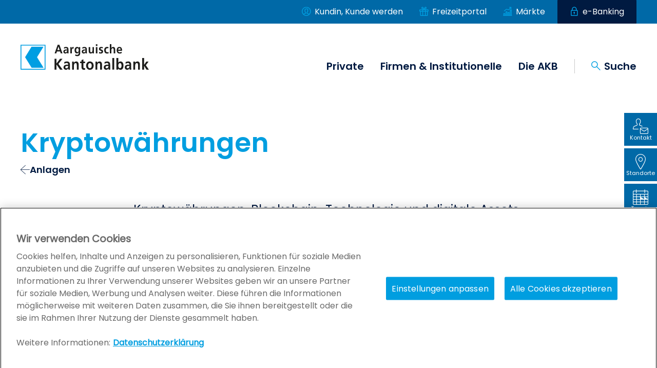

--- FILE ---
content_type: text/html;charset=UTF-8
request_url: https://www.akb.ch/private/anlagen/anlageprodukte/kryptowaehrung
body_size: 161526
content:
<!DOCTYPE html> <html class="ltr" dir="ltr" lang="de-DE"> <head> <title>Kryptowährungen | Aargauische Kantonalbank</title> <meta content="initial-scale=1.0, width=device-width" name="viewport" /> <meta content="text/html; charset=UTF-8" http-equiv="content-type" /> <meta content="NOINDEX" name="robots" /><meta content="Informationen zu Kryptowährungen: Die AKB bietet keine Beratung zu digitalen Assets und Blockchain-Technologien an. Erfahren Sie mehr über unsere Position, Risiken und Grundlagen der Kryptowährungen." lang="de-DE" name="description" /> <script type="text/javascript" src="/ruxitagentjs_ICANVfqru_10327251022105625.js" data-dtconfig="app=6ab731aebee84f46|cuc=554ti2t7|owasp=1|mel=100000|featureHash=ICANVfqru|dpvc=1|lastModification=1768488099030|tp=500,50,0|rdnt=1|uxrgce=1|srbbv=2|agentUri=/ruxitagentjs_ICANVfqru_10327251022105625.js|reportUrl=/rb_bf97755rnf|rid=RID_1311802410|rpid=-654459661|domain=akb.ch"></script><script type="importmap">{"imports":{"react-dom":"/o/frontend-js-react-web/__liferay__/exports/react-dom.js","@clayui/breadcrumb":"/o/frontend-taglib-clay/__liferay__/exports/@clayui$breadcrumb.js","@clayui/charts":"/o/frontend-taglib-clay/__liferay__/exports/@clayui$charts.js","@clayui/empty-state":"/o/frontend-taglib-clay/__liferay__/exports/@clayui$empty-state.js","react":"/o/frontend-js-react-web/__liferay__/exports/react.js","react-dom-16":"/o/frontend-js-react-web/__liferay__/exports/react-dom-16.js","@clayui/navigation-bar":"/o/frontend-taglib-clay/__liferay__/exports/@clayui$navigation-bar.js","@clayui/icon":"/o/frontend-taglib-clay/__liferay__/exports/@clayui$icon.js","@clayui/table":"/o/frontend-taglib-clay/__liferay__/exports/@clayui$table.js","@clayui/slider":"/o/frontend-taglib-clay/__liferay__/exports/@clayui$slider.js","@clayui/multi-select":"/o/frontend-taglib-clay/__liferay__/exports/@clayui$multi-select.js","@clayui/nav":"/o/frontend-taglib-clay/__liferay__/exports/@clayui$nav.js","@clayui/provider":"/o/frontend-taglib-clay/__liferay__/exports/@clayui$provider.js","@clayui/panel":"/o/frontend-taglib-clay/__liferay__/exports/@clayui$panel.js","@clayui/list":"/o/frontend-taglib-clay/__liferay__/exports/@clayui$list.js","@clayui/date-picker":"/o/frontend-taglib-clay/__liferay__/exports/@clayui$date-picker.js","@clayui/label":"/o/frontend-taglib-clay/__liferay__/exports/@clayui$label.js","@liferay/frontend-js-api/data-set":"/o/frontend-js-dependencies-web/__liferay__/exports/@liferay$js-api$data-set.js","@clayui/core":"/o/frontend-taglib-clay/__liferay__/exports/@clayui$core.js","@clayui/pagination-bar":"/o/frontend-taglib-clay/__liferay__/exports/@clayui$pagination-bar.js","@clayui/layout":"/o/frontend-taglib-clay/__liferay__/exports/@clayui$layout.js","@clayui/multi-step-nav":"/o/frontend-taglib-clay/__liferay__/exports/@clayui$multi-step-nav.js","@liferay/frontend-js-api":"/o/frontend-js-dependencies-web/__liferay__/exports/@liferay$js-api.js","@clayui/toolbar":"/o/frontend-taglib-clay/__liferay__/exports/@clayui$toolbar.js","@clayui/badge":"/o/frontend-taglib-clay/__liferay__/exports/@clayui$badge.js","react-dom-18":"/o/frontend-js-react-web/__liferay__/exports/react-dom-18.js","@clayui/link":"/o/frontend-taglib-clay/__liferay__/exports/@clayui$link.js","@clayui/card":"/o/frontend-taglib-clay/__liferay__/exports/@clayui$card.js","@clayui/tooltip":"/o/frontend-taglib-clay/__liferay__/exports/@clayui$tooltip.js","@clayui/button":"/o/frontend-taglib-clay/__liferay__/exports/@clayui$button.js","@clayui/tabs":"/o/frontend-taglib-clay/__liferay__/exports/@clayui$tabs.js","@clayui/sticker":"/o/frontend-taglib-clay/__liferay__/exports/@clayui$sticker.js","@clayui/form":"/o/frontend-taglib-clay/__liferay__/exports/@clayui$form.js","@clayui/popover":"/o/frontend-taglib-clay/__liferay__/exports/@clayui$popover.js","@clayui/shared":"/o/frontend-taglib-clay/__liferay__/exports/@clayui$shared.js","@clayui/localized-input":"/o/frontend-taglib-clay/__liferay__/exports/@clayui$localized-input.js","@clayui/modal":"/o/frontend-taglib-clay/__liferay__/exports/@clayui$modal.js","@clayui/color-picker":"/o/frontend-taglib-clay/__liferay__/exports/@clayui$color-picker.js","@clayui/pagination":"/o/frontend-taglib-clay/__liferay__/exports/@clayui$pagination.js","@clayui/autocomplete":"/o/frontend-taglib-clay/__liferay__/exports/@clayui$autocomplete.js","@clayui/management-toolbar":"/o/frontend-taglib-clay/__liferay__/exports/@clayui$management-toolbar.js","@clayui/time-picker":"/o/frontend-taglib-clay/__liferay__/exports/@clayui$time-picker.js","@clayui/upper-toolbar":"/o/frontend-taglib-clay/__liferay__/exports/@clayui$upper-toolbar.js","@clayui/loading-indicator":"/o/frontend-taglib-clay/__liferay__/exports/@clayui$loading-indicator.js","@clayui/drop-down":"/o/frontend-taglib-clay/__liferay__/exports/@clayui$drop-down.js","@clayui/data-provider":"/o/frontend-taglib-clay/__liferay__/exports/@clayui$data-provider.js","@liferay/language/":"/o/js/language/","@clayui/css":"/o/frontend-taglib-clay/__liferay__/exports/@clayui$css.js","@clayui/alert":"/o/frontend-taglib-clay/__liferay__/exports/@clayui$alert.js","@clayui/progress-bar":"/o/frontend-taglib-clay/__liferay__/exports/@clayui$progress-bar.js","react-16":"/o/frontend-js-react-web/__liferay__/exports/react-16.js","react-18":"/o/frontend-js-react-web/__liferay__/exports/react-18.js"},"scopes":{}}</script><script data-senna-track="temporary">var Liferay = window.Liferay || {};Liferay.Icons = Liferay.Icons || {};Liferay.Icons.controlPanelSpritemap = 'https://www.akb.ch/o/admin-theme/images/clay/icons.svg'; Liferay.Icons.spritemap = 'https://www.akb.ch/o/akb-portal-theme/images/clay/icons.svg';</script> <script data-senna-track="permanent" type="text/javascript">window.Liferay = window.Liferay || {}; window.Liferay.CSP = {nonce: ''};</script> <script data-senna-track="permanent" src="/combo?browserId=chrome&minifierType=js&languageId=de_DE&t=1768568457643&/o/frontend-js-jquery-web/jquery/jquery.min.js&/o/frontend-js-jquery-web/jquery/init.js&/o/frontend-js-jquery-web/jquery/ajax.js&/o/frontend-js-jquery-web/jquery/bootstrap.bundle.min.js&/o/frontend-js-jquery-web/jquery/collapsible_search.js&/o/frontend-js-jquery-web/jquery/fm.js&/o/frontend-js-jquery-web/jquery/form.js&/o/frontend-js-jquery-web/jquery/popper.min.js&/o/frontend-js-jquery-web/jquery/side_navigation.js" type="text/javascript"></script> <link data-senna-track="temporary" href="https://www.akb.ch/private/anlagen/anlageprodukte/kryptowaehrung" rel="canonical" /> <link data-senna-track="temporary" href="https://www.akb.ch/private/anlagen/anlageprodukte/kryptowaehrung" hreflang="de-DE" rel="alternate" /> <link data-senna-track="temporary" href="https://www.akb.ch/private/anlagen/anlageprodukte/kryptowaehrung" hreflang="x-default" rel="alternate" /> <meta property="og:description" content="Informationen zu Kryptowährungen: Die AKB bietet keine Beratung zu digitalen Assets und Blockchain-Technologien an. Erfahren Sie mehr über unsere Position, Risiken und Grundlagen der Kryptowährungen."> <meta property="og:locale" content="de_DE"> <meta property="og:locale:alternate" content="de_DE"> <meta property="og:site_name" content="Aargauische Kantonalbank"> <meta property="og:title" content="Kryptowährungen | Aargauische Kantonalbank"> <meta property="og:type" content="website"> <meta property="og:url" content="https://www.akb.ch/private/anlagen/anlageprodukte/kryptowaehrung"> <link href="/documents/30573/37374843/favicon.ico/4893f953-f861-3bcb-ff44-0edc54d3ca24" rel="apple-touch-icon" /> <link href="/documents/30573/37374843/favicon.ico/4893f953-f861-3bcb-ff44-0edc54d3ca24" rel="icon" /> <link class="lfr-css-file" data-senna-track="temporary" href="https://www.akb.ch/o/akb-portal-theme/css/clay.css?browserId=chrome&amp;themeId=akbportal_WAR_akbportaltheme&amp;minifierType=css&amp;languageId=de_DE&amp;t=1768568450000" id="liferayAUICSS" rel="stylesheet" type="text/css" /> <link href="/combo?browserId=chrome&amp;minifierType=css&amp;themeId=akbportal_WAR_akbportaltheme&amp;languageId=de_DE&amp;com_liferay_journal_content_web_portlet_JournalContentPortlet_INSTANCE_105xx2139075:%2Fo%2Fjournal-content-web%2Fcss%2Fmain.css&amp;com_liferay_product_navigation_product_menu_web_portlet_ProductMenuPortlet:%2Fo%2Fproduct-navigation-product-menu-web%2Fcss%2Fmain.css&amp;t=1768568450000" rel="stylesheet" type="text/css" data-senna-track="temporary" id="4cfdc291" /> <script type="text/javascript" data-senna-track="temporary">
	// <![CDATA[
		var Liferay = Liferay || {};

		Liferay.Browser = {
			acceptsGzip: function () {
				return false;
			},

			

			getMajorVersion: function () {
				return 131.0;
			},

			getRevision: function () {
				return '537.36';
			},
			getVersion: function () {
				return '131.0';
			},

			

			isAir: function () {
				return false;
			},
			isChrome: function () {
				return true;
			},
			isEdge: function () {
				return false;
			},
			isFirefox: function () {
				return false;
			},
			isGecko: function () {
				return true;
			},
			isIe: function () {
				return false;
			},
			isIphone: function () {
				return false;
			},
			isLinux: function () {
				return false;
			},
			isMac: function () {
				return true;
			},
			isMobile: function () {
				return false;
			},
			isMozilla: function () {
				return false;
			},
			isOpera: function () {
				return false;
			},
			isRtf: function () {
				return true;
			},
			isSafari: function () {
				return true;
			},
			isSun: function () {
				return false;
			},
			isWebKit: function () {
				return true;
			},
			isWindows: function () {
				return false;
			}
		};

		Liferay.Data = Liferay.Data || {};

		Liferay.Data.ICONS_INLINE_SVG = true;

		Liferay.Data.NAV_SELECTOR = '#navigation';

		Liferay.Data.NAV_SELECTOR_MOBILE = '#navigationCollapse';

		Liferay.Data.isCustomizationView = function () {
			return false;
		};

		Liferay.Data.notices = [
			
		];

		(function () {
			var available = {};

			var direction = {};

			

				available['de_DE'] = 'Deutsch\x20\x28Deutschland\x29';
				direction['de_DE'] = 'ltr';

			

			let _cache = {};

			if (Liferay && Liferay.Language && Liferay.Language._cache) {
				_cache = Liferay.Language._cache;
			}

			Liferay.Language = {
				_cache,
				available,
				direction,
				get: function(key) {
					let value = Liferay.Language._cache[key];

					if (value === undefined) {
						value = key;
					}

					return value;
				}
			};
		})();

		var featureFlags = {"LPD-10964":false,"LPD-37927":false,"LPD-10889":false,"LPS-193884":false,"LPD-30371":false,"LPD-11131":true,"LPS-178642":false,"LPS-193005":false,"LPD-31789":false,"LPD-10562":false,"LPD-11212":false,"COMMERCE-8087":false,"LPD-39304":true,"LPD-13311":true,"LRAC-10757":false,"LPD-35941":false,"LPS-180090":false,"LPS-178052":false,"LPD-21414":false,"LPS-185892":false,"LPS-186620":false,"LPD-40533":true,"LPD-40534":true,"LPS-184404":false,"LPD-40530":true,"LPD-20640":false,"LPS-198183":false,"LPD-38869":true,"LPD-35678":false,"LPD-6378":false,"LPS-153714":false,"LPD-11848":false,"LPS-170670":false,"LPD-7822":false,"LPS-169981":false,"LPD-21926":false,"LPS-177027":false,"LPD-37531":false,"LPD-11003":false,"LPD-36446":false,"LPD-39437":false,"LPS-135430":false,"LPD-20556":false,"LPS-134060":false,"LPS-164563":false,"LPD-32050":false,"LPS-122920":false,"LPS-199086":false,"LPD-35128":false,"LPD-10588":false,"LPD-13778":true,"LPD-11313":false,"LPD-6368":false,"LPD-34594":false,"LPS-202104":false,"LPD-19955":false,"LPD-35443":false,"LPD-39967":false,"LPD-11235":false,"LPD-11232":false,"LPS-196935":true,"LPD-43542":false,"LPS-176691":false,"LPS-197909":false,"LPD-29516":false,"COMMERCE-8949":false,"LPD-11228":false,"LPS-153813":false,"LPD-17809":false,"COMMERCE-13024":false,"LPS-165482":false,"LPS-193551":false,"LPS-197477":false,"LPS-174816":false,"LPS-186360":false,"LPD-30204":false,"LPD-32867":false,"LPS-153332":false,"LPD-35013":true,"LPS-179669":false,"LPS-174417":false,"LPD-44091":true,"LPD-31212":false,"LPD-18221":false,"LPS-155284":false,"LRAC-15017":false,"LPD-19870":false,"LPS-200108":false,"LPD-20131":false,"LPS-159643":false,"LPS-129412":false,"LPS-169837":false,"LPD-20379":false};

		Liferay.FeatureFlags = Object.keys(featureFlags).reduce(
			(acc, key) => ({
				...acc, [key]: featureFlags[key] === 'true' || featureFlags[key] === true
			}), {}
		);

		Liferay.PortletKeys = {
			DOCUMENT_LIBRARY: 'com_liferay_document_library_web_portlet_DLPortlet',
			DYNAMIC_DATA_MAPPING: 'com_liferay_dynamic_data_mapping_web_portlet_DDMPortlet',
			ITEM_SELECTOR: 'com_liferay_item_selector_web_portlet_ItemSelectorPortlet'
		};

		Liferay.PropsValues = {
			JAVASCRIPT_SINGLE_PAGE_APPLICATION_TIMEOUT: 0,
			UPLOAD_SERVLET_REQUEST_IMPL_MAX_SIZE: 104857600
		};

		Liferay.ThemeDisplay = {

			

			
				getLayoutId: function () {
					return '1276';
				},

				

				getLayoutRelativeControlPanelURL: function () {
					return '/group/portal/~/control_panel/manage';
				},

				getLayoutRelativeURL: function () {
					return '/private/anlagen/anlageprodukte/kryptowaehrung';
				},
				getLayoutURL: function () {
					return 'https://www.akb.ch/private/anlagen/anlageprodukte/kryptowaehrung';
				},
				getParentLayoutId: function () {
					return '1351';
				},
				isControlPanel: function () {
					return false;
				},
				isPrivateLayout: function () {
					return 'false';
				},
				isVirtualLayout: function () {
					return false;
				},
			

			getBCP47LanguageId: function () {
				return 'de-DE';
			},
			getCanonicalURL: function () {

				

				return 'https\x3a\x2f\x2fwww\x2eakb\x2ech\x2fprivate\x2fanlagen\x2fanlageprodukte\x2fkryptowaehrung';
			},
			getCDNBaseURL: function () {
				return 'https://www.akb.ch';
			},
			getCDNDynamicResourcesHost: function () {
				return '';
			},
			getCDNHost: function () {
				return '';
			},
			getCompanyGroupId: function () {
				return '20152';
			},
			getCompanyId: function () {
				return '20116';
			},
			getDefaultLanguageId: function () {
				return 'de_DE';
			},
			getDoAsUserIdEncoded: function () {
				return '';
			},
			getLanguageId: function () {
				return 'de_DE';
			},
			getParentGroupId: function () {
				return '30573';
			},
			getPathContext: function () {
				return '';
			},
			getPathImage: function () {
				return '/image';
			},
			getPathJavaScript: function () {
				return '/o/frontend-js-web';
			},
			getPathMain: function () {
				return '/c';
			},
			getPathThemeImages: function () {
				return 'https://www.akb.ch/o/akb-portal-theme/images';
			},
			getPathThemeRoot: function () {
				return '/o/akb-portal-theme';
			},
			getPlid: function () {
				return '35243763';
			},
			getPortalURL: function () {
				return 'https://www.akb.ch';
			},
			getRealUserId: function () {
				return '20120';
			},
			getRemoteAddr: function () {
				return '10.131.0.1';
			},
			getRemoteHost: function () {
				return '10.131.0.1';
			},
			getScopeGroupId: function () {
				return '30573';
			},
			getScopeGroupIdOrLiveGroupId: function () {
				return '30573';
			},
			getSessionId: function () {
				return '';
			},
			getSiteAdminURL: function () {
				return 'https://www.akb.ch/group/portal/~/control_panel/manage?p_p_lifecycle=0&p_p_state=maximized&p_p_mode=view';
			},
			getSiteGroupId: function () {
				return '30573';
			},
			getTimeZone: function() {
				return 'Europe/Lisbon';
			},
			getURLControlPanel: function() {
				return '/group/control_panel?refererPlid=35243763';
			},
			getURLHome: function () {
				return 'https\x3a\x2f\x2fwww\x2eakb\x2ech\x2fweb\x2fguest';
			},
			getUserEmailAddress: function () {
				return '';
			},
			getUserId: function () {
				return '20120';
			},
			getUserName: function () {
				return '';
			},
			isAddSessionIdToURL: function () {
				return false;
			},
			isImpersonated: function () {
				return false;
			},
			isSignedIn: function () {
				return false;
			},

			isStagedPortlet: function () {
				
					
						return false;
					
				
			},

			isStateExclusive: function () {
				return false;
			},
			isStateMaximized: function () {
				return false;
			},
			isStatePopUp: function () {
				return false;
			}
		};

		var themeDisplay = Liferay.ThemeDisplay;

		Liferay.AUI = {

			

			getCombine: function () {
				return true;
			},
			getComboPath: function () {
				return '/combo/?browserId=chrome&minifierType=&languageId=de_DE&t=1768568382403&';
			},
			getDateFormat: function () {
				return '%d.%m.%Y';
			},
			getEditorCKEditorPath: function () {
				return '/o/frontend-editor-ckeditor-web';
			},
			getFilter: function () {
				var filter = 'raw';

				
					
						filter = 'min';
					
					

				return filter;
			},
			getFilterConfig: function () {
				var instance = this;

				var filterConfig = null;

				if (!instance.getCombine()) {
					filterConfig = {
						replaceStr: '.js' + instance.getStaticResourceURLParams(),
						searchExp: '\\.js$'
					};
				}

				return filterConfig;
			},
			getJavaScriptRootPath: function () {
				return '/o/frontend-js-web';
			},
			getPortletRootPath: function () {
				return '/html/portlet';
			},
			getStaticResourceURLParams: function () {
				return '?browserId=chrome&minifierType=&languageId=de_DE&t=1768568382403';
			}
		};

		Liferay.authToken = 'V3zvwHRN';

		

		Liferay.currentURL = '\x2fprivate\x2fanlagen\x2fanlageprodukte\x2fkryptowaehrung';
		Liferay.currentURLEncoded = '\x252Fprivate\x252Fanlagen\x252Fanlageprodukte\x252Fkryptowaehrung';
	// ]]>
</script> <script data-senna-track="temporary" type="text/javascript">window.__CONFIG__= {basePath: '',combine: true, defaultURLParams: null, explainResolutions: false, exposeGlobal: false, logLevel: 'warn', moduleType: 'module', namespace:'Liferay', nonce: '', reportMismatchedAnonymousModules: 'warn', resolvePath: '/o/js_resolve_modules', url: '/combo/?browserId=chrome&minifierType=js&languageId=de_DE&t=1768568382403&', waitTimeout: 60000};</script><script data-senna-track="permanent" src="/o/frontend-js-loader-modules-extender/loader.js?&mac=9WaMmhziBCkScHZwrrVcOR7VZF4=&browserId=chrome&languageId=de_DE&minifierType=js" type="text/javascript"></script><script data-senna-track="permanent" src="/combo?browserId=chrome&minifierType=js&languageId=de_DE&t=1768568382403&/o/frontend-js-aui-web/aui/aui/aui-min.js&/o/frontend-js-aui-web/liferay/modules.js&/o/frontend-js-aui-web/liferay/aui_sandbox.js&/o/frontend-js-aui-web/aui/attribute-base/attribute-base-min.js&/o/frontend-js-aui-web/aui/attribute-complex/attribute-complex-min.js&/o/frontend-js-aui-web/aui/attribute-core/attribute-core-min.js&/o/frontend-js-aui-web/aui/attribute-observable/attribute-observable-min.js&/o/frontend-js-aui-web/aui/attribute-extras/attribute-extras-min.js&/o/frontend-js-aui-web/aui/event-custom-base/event-custom-base-min.js&/o/frontend-js-aui-web/aui/event-custom-complex/event-custom-complex-min.js&/o/frontend-js-aui-web/aui/oop/oop-min.js&/o/frontend-js-aui-web/aui/aui-base-lang/aui-base-lang-min.js&/o/frontend-js-aui-web/liferay/dependency.js&/o/frontend-js-aui-web/liferay/util.js&/o/oauth2-provider-web/js/liferay.js&/o/frontend-js-web/liferay/dom_task_runner.js&/o/frontend-js-web/liferay/events.js&/o/frontend-js-web/liferay/lazy_load.js&/o/frontend-js-web/liferay/liferay.js&/o/frontend-js-web/liferay/global.bundle.js&/o/frontend-js-web/liferay/portlet.js&/o/frontend-js-web/liferay/workflow.js" type="text/javascript"></script> <script data-senna-track="temporary" type="text/javascript">window.Liferay = Liferay || {}; window.Liferay.OAuth2 = {getAuthorizeURL: function() {return 'https://www.akb.ch/o/oauth2/authorize';}, getBuiltInRedirectURL: function() {return 'https://www.akb.ch/o/oauth2/redirect';}, getIntrospectURL: function() { return 'https://www.akb.ch/o/oauth2/introspect';}, getTokenURL: function() {return 'https://www.akb.ch/o/oauth2/token';}, getUserAgentApplication: function(externalReferenceCode) {return Liferay.OAuth2._userAgentApplications[externalReferenceCode];}, _userAgentApplications: {}}</script><script data-senna-track="temporary" type="text/javascript">try {var MODULE_MAIN='calendar-web@5.0.105/index';var MODULE_PATH='/o/calendar-web';/**
 * SPDX-FileCopyrightText: (c) 2000 Liferay, Inc. https://liferay.com
 * SPDX-License-Identifier: LGPL-2.1-or-later OR LicenseRef-Liferay-DXP-EULA-2.0.0-2023-06
 */

(function () {
	AUI().applyConfig({
		groups: {
			calendar: {
				base: MODULE_PATH + '/js/legacy/',
				combine: Liferay.AUI.getCombine(),
				filter: Liferay.AUI.getFilterConfig(),
				modules: {
					'liferay-calendar-a11y': {
						path: 'calendar_a11y.js',
						requires: ['calendar'],
					},
					'liferay-calendar-container': {
						path: 'calendar_container.js',
						requires: [
							'aui-alert',
							'aui-base',
							'aui-component',
							'liferay-portlet-base',
						],
					},
					'liferay-calendar-date-picker-sanitizer': {
						path: 'date_picker_sanitizer.js',
						requires: ['aui-base'],
					},
					'liferay-calendar-interval-selector': {
						path: 'interval_selector.js',
						requires: ['aui-base', 'liferay-portlet-base'],
					},
					'liferay-calendar-interval-selector-scheduler-event-link': {
						path: 'interval_selector_scheduler_event_link.js',
						requires: ['aui-base', 'liferay-portlet-base'],
					},
					'liferay-calendar-list': {
						path: 'calendar_list.js',
						requires: [
							'aui-template-deprecated',
							'liferay-scheduler',
						],
					},
					'liferay-calendar-message-util': {
						path: 'message_util.js',
						requires: ['liferay-util-window'],
					},
					'liferay-calendar-recurrence-converter': {
						path: 'recurrence_converter.js',
						requires: [],
					},
					'liferay-calendar-recurrence-dialog': {
						path: 'recurrence.js',
						requires: [
							'aui-base',
							'liferay-calendar-recurrence-util',
						],
					},
					'liferay-calendar-recurrence-util': {
						path: 'recurrence_util.js',
						requires: ['aui-base', 'liferay-util-window'],
					},
					'liferay-calendar-reminders': {
						path: 'calendar_reminders.js',
						requires: ['aui-base'],
					},
					'liferay-calendar-remote-services': {
						path: 'remote_services.js',
						requires: [
							'aui-base',
							'aui-component',
							'liferay-calendar-util',
							'liferay-portlet-base',
						],
					},
					'liferay-calendar-session-listener': {
						path: 'session_listener.js',
						requires: ['aui-base', 'liferay-scheduler'],
					},
					'liferay-calendar-simple-color-picker': {
						path: 'simple_color_picker.js',
						requires: ['aui-base', 'aui-template-deprecated'],
					},
					'liferay-calendar-simple-menu': {
						path: 'simple_menu.js',
						requires: [
							'aui-base',
							'aui-template-deprecated',
							'event-outside',
							'event-touch',
							'widget-modality',
							'widget-position',
							'widget-position-align',
							'widget-position-constrain',
							'widget-stack',
							'widget-stdmod',
						],
					},
					'liferay-calendar-util': {
						path: 'calendar_util.js',
						requires: [
							'aui-datatype',
							'aui-io',
							'aui-scheduler',
							'aui-toolbar',
							'autocomplete',
							'autocomplete-highlighters',
						],
					},
					'liferay-scheduler': {
						path: 'scheduler.js',
						requires: [
							'async-queue',
							'aui-datatype',
							'aui-scheduler',
							'dd-plugin',
							'liferay-calendar-a11y',
							'liferay-calendar-message-util',
							'liferay-calendar-recurrence-converter',
							'liferay-calendar-recurrence-util',
							'liferay-calendar-util',
							'liferay-scheduler-event-recorder',
							'liferay-scheduler-models',
							'promise',
							'resize-plugin',
						],
					},
					'liferay-scheduler-event-recorder': {
						path: 'scheduler_event_recorder.js',
						requires: [
							'dd-plugin',
							'liferay-calendar-util',
							'resize-plugin',
						],
					},
					'liferay-scheduler-models': {
						path: 'scheduler_models.js',
						requires: [
							'aui-datatype',
							'dd-plugin',
							'liferay-calendar-util',
						],
					},
				},
				root: MODULE_PATH + '/js/legacy/',
			},
		},
	});
})();
} catch(error) {console.error(error);}try {var MODULE_MAIN='contacts-web@5.0.65/index';var MODULE_PATH='/o/contacts-web';/**
 * SPDX-FileCopyrightText: (c) 2000 Liferay, Inc. https://liferay.com
 * SPDX-License-Identifier: LGPL-2.1-or-later OR LicenseRef-Liferay-DXP-EULA-2.0.0-2023-06
 */

(function () {
	AUI().applyConfig({
		groups: {
			contactscenter: {
				base: MODULE_PATH + '/js/legacy/',
				combine: Liferay.AUI.getCombine(),
				filter: Liferay.AUI.getFilterConfig(),
				modules: {
					'liferay-contacts-center': {
						path: 'main.js',
						requires: [
							'aui-io-plugin-deprecated',
							'aui-toolbar',
							'autocomplete-base',
							'datasource-io',
							'json-parse',
							'liferay-portlet-base',
							'liferay-util-window',
						],
					},
				},
				root: MODULE_PATH + '/js/legacy/',
			},
		},
	});
})();
} catch(error) {console.error(error);}try {var MODULE_MAIN='@liferay/document-library-web@6.0.198/index';var MODULE_PATH='/o/document-library-web';/**
 * SPDX-FileCopyrightText: (c) 2000 Liferay, Inc. https://liferay.com
 * SPDX-License-Identifier: LGPL-2.1-or-later OR LicenseRef-Liferay-DXP-EULA-2.0.0-2023-06
 */

(function () {
	AUI().applyConfig({
		groups: {
			dl: {
				base: MODULE_PATH + '/js/legacy/',
				combine: Liferay.AUI.getCombine(),
				filter: Liferay.AUI.getFilterConfig(),
				modules: {
					'document-library-upload-component': {
						path: 'DocumentLibraryUpload.js',
						requires: [
							'aui-component',
							'aui-data-set-deprecated',
							'aui-overlay-manager-deprecated',
							'aui-overlay-mask-deprecated',
							'aui-parse-content',
							'aui-progressbar',
							'aui-template-deprecated',
							'liferay-search-container',
							'querystring-parse-simple',
							'uploader',
						],
					},
				},
				root: MODULE_PATH + '/js/legacy/',
			},
		},
	});
})();
} catch(error) {console.error(error);}try {var MODULE_MAIN='dynamic-data-mapping-web@5.0.115/index';var MODULE_PATH='/o/dynamic-data-mapping-web';/**
 * SPDX-FileCopyrightText: (c) 2000 Liferay, Inc. https://liferay.com
 * SPDX-License-Identifier: LGPL-2.1-or-later OR LicenseRef-Liferay-DXP-EULA-2.0.0-2023-06
 */

(function () {
	const LiferayAUI = Liferay.AUI;

	AUI().applyConfig({
		groups: {
			ddm: {
				base: MODULE_PATH + '/js/legacy/',
				combine: Liferay.AUI.getCombine(),
				filter: LiferayAUI.getFilterConfig(),
				modules: {
					'liferay-ddm-form': {
						path: 'ddm_form.js',
						requires: [
							'aui-base',
							'aui-datatable',
							'aui-datatype',
							'aui-image-viewer',
							'aui-parse-content',
							'aui-set',
							'aui-sortable-list',
							'json',
							'liferay-form',
							'liferay-map-base',
							'liferay-translation-manager',
							'liferay-util-window',
						],
					},
					'liferay-portlet-dynamic-data-mapping': {
						condition: {
							trigger: 'liferay-document-library',
						},
						path: 'main.js',
						requires: [
							'arraysort',
							'aui-form-builder-deprecated',
							'aui-form-validator',
							'aui-map',
							'aui-text-unicode',
							'json',
							'liferay-menu',
							'liferay-translation-manager',
							'liferay-util-window',
							'text',
						],
					},
					'liferay-portlet-dynamic-data-mapping-custom-fields': {
						condition: {
							trigger: 'liferay-document-library',
						},
						path: 'custom_fields.js',
						requires: ['liferay-portlet-dynamic-data-mapping'],
					},
				},
				root: MODULE_PATH + '/js/legacy/',
			},
		},
	});
})();
} catch(error) {console.error(error);}try {var MODULE_MAIN='exportimport-web@5.0.100/index';var MODULE_PATH='/o/exportimport-web';/**
 * SPDX-FileCopyrightText: (c) 2000 Liferay, Inc. https://liferay.com
 * SPDX-License-Identifier: LGPL-2.1-or-later OR LicenseRef-Liferay-DXP-EULA-2.0.0-2023-06
 */

(function () {
	AUI().applyConfig({
		groups: {
			exportimportweb: {
				base: MODULE_PATH + '/js/legacy/',
				combine: Liferay.AUI.getCombine(),
				filter: Liferay.AUI.getFilterConfig(),
				modules: {
					'liferay-export-import-export-import': {
						path: 'main.js',
						requires: [
							'aui-datatype',
							'aui-dialog-iframe-deprecated',
							'aui-modal',
							'aui-parse-content',
							'aui-toggler',
							'liferay-portlet-base',
							'liferay-util-window',
						],
					},
				},
				root: MODULE_PATH + '/js/legacy/',
			},
		},
	});
})();
} catch(error) {console.error(error);}try {var MODULE_MAIN='frontend-editor-alloyeditor-web@5.0.56/index';var MODULE_PATH='/o/frontend-editor-alloyeditor-web';/**
 * SPDX-FileCopyrightText: (c) 2000 Liferay, Inc. https://liferay.com
 * SPDX-License-Identifier: LGPL-2.1-or-later OR LicenseRef-Liferay-DXP-EULA-2.0.0-2023-06
 */

(function () {
	AUI().applyConfig({
		groups: {
			alloyeditor: {
				base: MODULE_PATH + '/js/legacy/',
				combine: Liferay.AUI.getCombine(),
				filter: Liferay.AUI.getFilterConfig(),
				modules: {
					'liferay-alloy-editor': {
						path: 'alloyeditor.js',
						requires: [
							'aui-component',
							'liferay-portlet-base',
							'timers',
						],
					},
					'liferay-alloy-editor-source': {
						path: 'alloyeditor_source.js',
						requires: [
							'aui-debounce',
							'liferay-fullscreen-source-editor',
							'liferay-source-editor',
							'plugin',
						],
					},
				},
				root: MODULE_PATH + '/js/legacy/',
			},
		},
	});
})();
} catch(error) {console.error(error);}try {var MODULE_MAIN='frontend-js-components-web@2.0.80/index';var MODULE_PATH='/o/frontend-js-components-web';/**
 * SPDX-FileCopyrightText: (c) 2000 Liferay, Inc. https://liferay.com
 * SPDX-License-Identifier: LGPL-2.1-or-later OR LicenseRef-Liferay-DXP-EULA-2.0.0-2023-06
 */

(function () {
	AUI().applyConfig({
		groups: {
			components: {

				// eslint-disable-next-line
				mainModule: MODULE_MAIN,
			},
		},
	});
})();
} catch(error) {console.error(error);}try {var MODULE_MAIN='@liferay/frontend-js-react-web@5.0.54/index';var MODULE_PATH='/o/frontend-js-react-web';/**
 * SPDX-FileCopyrightText: (c) 2000 Liferay, Inc. https://liferay.com
 * SPDX-License-Identifier: LGPL-2.1-or-later OR LicenseRef-Liferay-DXP-EULA-2.0.0-2023-06
 */

(function () {
	AUI().applyConfig({
		groups: {
			react: {

				// eslint-disable-next-line
				mainModule: MODULE_MAIN,
			},
		},
	});
})();
} catch(error) {console.error(error);}try {var MODULE_MAIN='@liferay/frontend-js-state-web@1.0.30/index';var MODULE_PATH='/o/frontend-js-state-web';/**
 * SPDX-FileCopyrightText: (c) 2000 Liferay, Inc. https://liferay.com
 * SPDX-License-Identifier: LGPL-2.1-or-later OR LicenseRef-Liferay-DXP-EULA-2.0.0-2023-06
 */

(function () {
	AUI().applyConfig({
		groups: {
			state: {

				// eslint-disable-next-line
				mainModule: MODULE_MAIN,
			},
		},
	});
})();
} catch(error) {console.error(error);}try {var MODULE_MAIN='portal-search-web@6.0.148/index';var MODULE_PATH='/o/portal-search-web';/**
 * SPDX-FileCopyrightText: (c) 2000 Liferay, Inc. https://liferay.com
 * SPDX-License-Identifier: LGPL-2.1-or-later OR LicenseRef-Liferay-DXP-EULA-2.0.0-2023-06
 */

(function () {
	AUI().applyConfig({
		groups: {
			search: {
				base: MODULE_PATH + '/js/',
				combine: Liferay.AUI.getCombine(),
				filter: Liferay.AUI.getFilterConfig(),
				modules: {
					'liferay-search-custom-range-facet': {
						path: 'custom_range_facet.js',
						requires: ['aui-form-validator'],
					},
				},
				root: MODULE_PATH + '/js/',
			},
		},
	});
})();
} catch(error) {console.error(error);}try {var MODULE_MAIN='portal-workflow-kaleo-designer-web@5.0.146/index';var MODULE_PATH='/o/portal-workflow-kaleo-designer-web';/**
 * SPDX-FileCopyrightText: (c) 2000 Liferay, Inc. https://liferay.com
 * SPDX-License-Identifier: LGPL-2.1-or-later OR LicenseRef-Liferay-DXP-EULA-2.0.0-2023-06
 */

(function () {
	AUI().applyConfig({
		groups: {
			'kaleo-designer': {
				base: MODULE_PATH + '/designer/js/legacy/',
				combine: Liferay.AUI.getCombine(),
				filter: Liferay.AUI.getFilterConfig(),
				modules: {
					'liferay-kaleo-designer-autocomplete-util': {
						path: 'autocomplete_util.js',
						requires: ['autocomplete', 'autocomplete-highlighters'],
					},
					'liferay-kaleo-designer-definition-diagram-controller': {
						path: 'definition_diagram_controller.js',
						requires: [
							'liferay-kaleo-designer-field-normalizer',
							'liferay-kaleo-designer-utils',
						],
					},
					'liferay-kaleo-designer-dialogs': {
						path: 'dialogs.js',
						requires: ['liferay-util-window'],
					},
					'liferay-kaleo-designer-editors': {
						path: 'editors.js',
						requires: [
							'aui-ace-editor',
							'aui-ace-editor-mode-xml',
							'aui-base',
							'aui-datatype',
							'aui-node',
							'liferay-kaleo-designer-autocomplete-util',
							'liferay-kaleo-designer-utils',
						],
					},
					'liferay-kaleo-designer-field-normalizer': {
						path: 'field_normalizer.js',
						requires: ['liferay-kaleo-designer-remote-services'],
					},
					'liferay-kaleo-designer-nodes': {
						path: 'nodes.js',
						requires: [
							'aui-datatable',
							'aui-datatype',
							'aui-diagram-builder',
							'liferay-kaleo-designer-editors',
							'liferay-kaleo-designer-utils',
						],
					},
					'liferay-kaleo-designer-remote-services': {
						path: 'remote_services.js',
						requires: ['aui-io'],
					},
					'liferay-kaleo-designer-templates': {
						path: 'templates.js',
						requires: ['aui-tpl-snippets-deprecated'],
					},
					'liferay-kaleo-designer-utils': {
						path: 'utils.js',
						requires: [],
					},
					'liferay-kaleo-designer-xml-definition': {
						path: 'xml_definition.js',
						requires: [
							'aui-base',
							'aui-component',
							'dataschema-xml',
							'datatype-xml',
						],
					},
					'liferay-kaleo-designer-xml-definition-serializer': {
						path: 'xml_definition_serializer.js',
						requires: ['escape', 'liferay-kaleo-designer-xml-util'],
					},
					'liferay-kaleo-designer-xml-util': {
						path: 'xml_util.js',
						requires: ['aui-base'],
					},
					'liferay-portlet-kaleo-designer': {
						path: 'main.js',
						requires: [
							'aui-ace-editor',
							'aui-ace-editor-mode-xml',
							'aui-tpl-snippets-deprecated',
							'dataschema-xml',
							'datasource',
							'datatype-xml',
							'event-valuechange',
							'io-form',
							'liferay-kaleo-designer-autocomplete-util',
							'liferay-kaleo-designer-editors',
							'liferay-kaleo-designer-nodes',
							'liferay-kaleo-designer-remote-services',
							'liferay-kaleo-designer-utils',
							'liferay-kaleo-designer-xml-util',
							'liferay-util-window',
						],
					},
				},
				root: MODULE_PATH + '/designer/js/legacy/',
			},
		},
	});
})();
} catch(error) {console.error(error);}try {var MODULE_MAIN='staging-processes-web@5.0.65/index';var MODULE_PATH='/o/staging-processes-web';/**
 * SPDX-FileCopyrightText: (c) 2000 Liferay, Inc. https://liferay.com
 * SPDX-License-Identifier: LGPL-2.1-or-later OR LicenseRef-Liferay-DXP-EULA-2.0.0-2023-06
 */

(function () {
	AUI().applyConfig({
		groups: {
			stagingprocessesweb: {
				base: MODULE_PATH + '/js/legacy/',
				combine: Liferay.AUI.getCombine(),
				filter: Liferay.AUI.getFilterConfig(),
				modules: {
					'liferay-staging-processes-export-import': {
						path: 'main.js',
						requires: [
							'aui-datatype',
							'aui-dialog-iframe-deprecated',
							'aui-modal',
							'aui-parse-content',
							'aui-toggler',
							'liferay-portlet-base',
							'liferay-util-window',
						],
					},
				},
				root: MODULE_PATH + '/js/legacy/',
			},
		},
	});
})();
} catch(error) {console.error(error);}</script> <script type="text/javascript" data-senna-track="temporary">
	// <![CDATA[
		
			
				
		

		
	// ]]>
</script> <link class="lfr-css-file" data-senna-track="temporary" href="https://www.akb.ch/o/akb-portal-theme/css/main.css?browserId=chrome&amp;themeId=akbportal_WAR_akbportaltheme&amp;minifierType=css&amp;languageId=de_DE&amp;t=1768568450000" id="liferayThemeCSS" rel="stylesheet" type="text/css" /> <style data-senna-track="senna" type="text/css"> .portlet-journal-content .portlet .portlet-header .visible-interaction .dropdown-action>button { background-color: #fff; color: #0b5fff; position: absolute; left: -110px; z-index: 1000; top: 6px; } </style> <style data-senna-track="senna" type="text/css"> </style> <style data-senna-track="temporary" type="text/css">
</style> <link data-senna-track="permanent" href="/o/frontend-js-aui-web/alloy_ui.css?&mac=favIEq7hPo8AEd6k+N5OVADEEls=&browserId=chrome&languageId=de_DE&minifierType=css&themeId=akbportal_WAR_akbportaltheme" rel="stylesheet"></link> <script type="text/javascript" data-senna-track="temporary">
	if (window.Analytics) {
		window._com_liferay_document_library_analytics_isViewFileEntry = false;
	}
</script> <script type="text/javascript">
Liferay.on(
	'ddmFieldBlur', function(event) {
		if (window.Analytics) {
			Analytics.send(
				'fieldBlurred',
				'Form',
				{
					fieldName: event.fieldName,
					focusDuration: event.focusDuration,
					formId: event.formId,
					formPageTitle: event.formPageTitle,
					page: event.page,
					title: event.title
				}
			);
		}
	}
);

Liferay.on(
	'ddmFieldFocus', function(event) {
		if (window.Analytics) {
			Analytics.send(
				'fieldFocused',
				'Form',
				{
					fieldName: event.fieldName,
					formId: event.formId,
					formPageTitle: event.formPageTitle,
					page: event.page,
					title:event.title
				}
			);
		}
	}
);

Liferay.on(
	'ddmFormPageShow', function(event) {
		if (window.Analytics) {
			Analytics.send(
				'pageViewed',
				'Form',
				{
					formId: event.formId,
					formPageTitle: event.formPageTitle,
					page: event.page,
					title: event.title
				}
			);
		}
	}
);

Liferay.on(
	'ddmFormSubmit', function(event) {
		if (window.Analytics) {
			Analytics.send(
				'formSubmitted',
				'Form',
				{
					formId: event.formId,
					title: event.title
				}
			);
		}
	}
);

Liferay.on(
	'ddmFormView', function(event) {
		if (window.Analytics) {
			Analytics.send(
				'formViewed',
				'Form',
				{
					formId: event.formId,
					title: event.title
				}
			);
		}
	}
);

</script><script>

</script> <meta property="og:image" content="https://www.akb.ch/documents/30573/33582/logo-akb-og.jpg" /> <meta property="og:image:secure_url" content="https://www.akb.ch/documents/30573/33582/logo-akb-og.jpg" /> <meta property="og:image:type" content="image/jpeg" /> <meta property="og:image:width" content="1200" /> <meta property="og:image:height" content="630" /> <meta property="og:image:alt" content="Am richtigen Ort - Aargauische Kantonalbank" /> <meta name="google-site-verification" content="CNn9xW-CijPtyoqExXPWaBNeuXJQps8gyezfHi2K25s" /> <meta name="facebook-domain-verification" content="6jvu0z19q1g7m3xlgdu97i3lu9c3q9" /> <script src="/documents/30573/77281/akb-functions.min.js?v=20250526"></script> <link rel="stylesheet" type="text/css" href="/documents/30573/606322/akb-style.min.css?v=20250224"> <!-- Specific icon sizes --> <link rel="apple-touch-icon" sizes="16x16" href="/documents/d/portal/favicon-16x16"> <link rel="apple-touch-icon" sizes="32x32" href="/documents/d/portal/favicon-32x32"> <link rel="apple-touch-icon" sizes="48x48" href="/documents/d/portal/favicon-48x48"> <link rel="apple-touch-icon" sizes="57x57" href="/documents/d/portal/favicon-57x57"> <link rel="apple-touch-icon" sizes="60x60" href="/documents/d/portal/favicon-60x60"> <link rel="apple-touch-icon" sizes="72x72" href="/documents/d/portal/favicon-72x72"> <link rel="apple-touch-icon" sizes="76x76" href="/documents/d/portal/favicon-76x76"> <link rel="apple-touch-icon" sizes="96x96" href="/documents/d/portal/favicon-96x96"> <link rel="apple-touch-icon" sizes="114x114" href="/documents/d/portal/favicon-114x114"> <link rel="apple-touch-icon" sizes="120x120" href="/documents/d/portal/favicon-120x120"> <link rel="apple-touch-icon" sizes="128x128" href="/documents/d/portal/favicon-128x128"> <link rel="apple-touch-icon" sizes="144x144" href="/documents/d/portal/favicon-144x144"> <link rel="apple-touch-icon" sizes="152x152" href="/documents/d/portal/favicon-152x152"> <link rel="apple-touch-icon" sizes="160x160" href="/documents/d/portal/favicon-160x160"> <link rel="apple-touch-icon" sizes="180x180" href="/documents/d/portal/favicon-180x180"> <link rel="apple-touch-icon" sizes="192x192" href="/documents/d/portal/favicon-192x192"> <link rel="apple-touch-icon" sizes="196x196" href="/documents/d/portal/favicon-196x196"> <!-- Google Tag Manager --> <script>(function(w,d,s,l,i){w[l]=w[l]||[];w[l].push({'gtm.start':
new Date().getTime(),event:'gtm.js'});var f=d.getElementsByTagName(s)[0],
j=d.createElement(s),dl=l!='dataLayer'?'&l='+l:'';j.async=true;j.src=
'https://www.googletagmanager.com/gtm.js?id='+i+dl;f.parentNode.insertBefore(j,f);
})(window,document,'script','dataLayer','GTM-W7H8DR3');</script> <!-- End Google Tag Manager --> <!-- Jentis --> <script>
  (function (sCDN, sCDNProject, sCDNWorkspace, sCDNVers) {
    if (
      window.localStorage !== null &&
      typeof window.localStorage === "object" &&
      typeof window.localStorage.getItem === "function" &&
      window.sessionStorage !== null &&
      typeof window.sessionStorage === "object" &&
      typeof window.sessionStorage.getItem === "function"
    ){       
      sCDNVers = window.sessionStorage.getItem("jts_preview_version") || window.localStorage.getItem("jts_preview_version") || sCDNVers; 
    }
    window.jentis = window.jentis || {};
    window.jentis.config = window.jentis.config || {};
    window.jentis.config.frontend = window.jentis.config.frontend || {};
    window.jentis.config.frontend.cdnhost =
      sCDN + "/get/" + sCDNWorkspace + "/web/" + sCDNVers + "/";
    window.jentis.config.frontend.vers = sCDNVers;
    window.jentis.config.frontend.env = sCDNWorkspace;
    window.jentis.config.frontend.project = sCDNProject;
    window._jts = window._jts || [];
    var f = document.getElementsByTagName("script")[0];
    var j = document.createElement("script");
    j.async = true;
    j.src = window.jentis.config.frontend.cdnhost + "bx10ko.js";
    f.parentNode.insertBefore(j, f);
  })("https://jmu3ir.akb.ch","akb_ch","live", "_");
  _jts.push({ track: "pageview" });
  _jts.push({ track: "submit" });
</script> <!-- End Jentis --> <script type="application/ld+json"> [{ "@context": "http://schema.org", "@type": "Organization", "name": "Aargauische Kantonalbank", "logo": "https://www.akb.ch/documents/30573/33582/logo-akb-rgb-72.jpg", "url": "https://www.akb.ch/", "sameAs": [ "https://www.instagram.com/aargauischekantonalbank", "https://www.youtube.com/AargauischeKantonalbank", "https://ch.linkedin.com/company/aargauische-kantonalbank" ], "contactPoint": [{ "@type": "ContactPoint", "telephone": "+41628357777", "contactType": "customer service" },{ "@type": "ContactPoint", "telephone": "+41628357799", "contactType": "technical support" }] }] </script> <script>
  window.akbRelease = false;
</script> <script type="text/javascript">
    var urlBlacklist = ["/broadcast"].some(function(value) {
        return window.location.href.includes( value );
    });
    var hostWhitelist = ["www.akb.ch"].some(function(value) {
        return window.location.host.indexOf( value ) !== -1;
    });
    if (!urlBlacklist && hostWhitelist) {
        // Load the external script dynamically
        var script = document.createElement('script');
        script.src = "https://cdn.cookielaw.org/scripttemplates/otSDKStub.js";
        script.type = "text/javascript";
        script.charset = "UTF-8";
        script.setAttribute('data-domain-script', '019ae334-37e0-7194-a3f5-16fc481ca610');
        document.head.appendChild(script);

        script.onload = function() {
            function OptanonWrapper() {}
        };
    }
</script> </head> <body class="portal-page chrome controls-visible yui3-skin-sam signed-out public-page site display-panel-columns desktop-device" data-contactform-url="/die-akb/kontakt/kontaktmoeglichkeiten" > <!-- Google Tag Manager (noscript) --> <noscript><iframe src="https://www.googletagmanager.com/ns.html?id=GTM-W7H8DR3" height="0" width="0" style="display:none;visibility:hidden"></iframe></noscript> <!-- End Google Tag Manager (noscript) --> <nav aria-label="Schnell-Links" class="bg-dark cadmin quick-access-nav text-center text-white" id="mpra_quickAccessNav"> <a class="d-block p-2 sr-only sr-only-focusable text-reset" href="#main-content"> Zum Hauptinhalt springen </a> </nav> <div class="container-fluid" id="wrapper"> <header class="page-header"> <div class="page-header-top screen-only"> <nav class="page-header-service-nav content-width" aria-label="Service"> <div class="service-navigation"> <div class="portlet-boundary portlet-boundary_com_liferay_journal_content_web_portlet_JournalContentPortlet_ portlet-static portlet-static-end portlet-normal portlet-journal-content " id="p_p_id_com_liferay_journal_content_web_portlet_JournalContentPortlet_INSTANCE_serviceNav37578210_"> <span id="p_com_liferay_journal_content_web_portlet_JournalContentPortlet_INSTANCE_serviceNav37578210"></span> <section class="portlet" id="portlet_com_liferay_journal_content_web_portlet_JournalContentPortlet_INSTANCE_serviceNav37578210"> <div class="portlet-content"> <div class="autofit-float autofit-row portlet-header"> <div class="autofit-col autofit-col-expand"> </div> <div class="autofit-col autofit-col-end"> <div class="autofit-section"> <div class="visible-interaction"> </div> </div> </div> </div> <div class=" portlet-content-container"> <div class="portlet-body"> <div class="" data-fragments-editor-item-id="30201-37578212" data-fragments-editor-item-type="fragments-editor-mapped-item" > <div class="journal-content-article " data-analytics-asset-id="37578210" data-analytics-asset-title="SERVICE_NAVIGATION" data-analytics-asset-type="web-content" data-analytics-web-content-resource-pk="37578212"> <!-- Limit the number of items to 5 --> <p class="main-nav-1-level-title mobile-only"></p> <ul class="service-navigation-list"> <li class="service-navigation-list-item"> <a class="text-link-with-icon text-link-small" href="/kundencenter/kunde-werden" target="_self"> <i class="icon icon-account-circle-1" ></i> <span class="icon-text">Kundin, Kunde werden</span> <span class="sr-only"> Online Konto eröffnen </span> </a> </li> <li class="service-navigation-list-item"> <a class="text-link-with-icon text-link-small" href="https://www.akb-freizeitportal.ch/" target="_blank"> <i class="icon icon-present-box" ></i> <span class="icon-text">Freizeitportal</span> <span class="sr-only"> Link zum AKB Freizeitportal </span> </a> </li> <li class="service-navigation-list-item"> <a class="text-link-with-icon text-link-small" href="https://boerse.akb.ch/" target="_blank"> <i class="icon icon-graph-bar-movement" ></i> <span class="icon-text">Märkte</span> <span class="sr-only"> Link zum Login Märkte </span> </a> </li> </ul> </div> </div> </div> </div> </div> </section> </div> <a rel="nofollow" class="text-link-with-icon text-link-small login desktop-only" href="/login" > <i class="icon icon-lock-close-1"></i> <span class="sr-only">e-Banking</span> <span class="icon-text"> e-Banking </span> </a> </div> </nav> </div> <div class="page-header-content"> <div class="akb-logo"> <a href="/"> <img id="akb_logo" alt="Zur Startseite" src="https://www.akb.ch/o/akb-portal-theme/images/akb_logo.svg" /> </a> </div> <div class="navigation-wrapper"> <div class="navigation navigation-desktop color-akb color-akb-night"> <ul class="navigation-list"> <li class="navigation-list-item"> <button class="main-nav-link-level-1 text-link js-nav-item " data-menu-id="level-1-0" aria-expanded="false" aria-controls="akb-navigation-section-0">Private</button> </li> <li class="navigation-list-item"> <button class="main-nav-link-level-1 text-link js-nav-item " data-menu-id="level-1-1" aria-expanded="false" aria-controls="akb-navigation-section-1">Firmen & Institutionelle</button> </li> <li class="navigation-list-item"> <button class="main-nav-link-level-1 text-link js-nav-item " data-menu-id="level-1-2" aria-expanded="false" aria-controls="akb-navigation-section-2">Die AKB</button> </li> </ul> <div class="main-nav-overlay js-main-nav-overlay colored-background"> <nav class="main-nav navigation" aria-label="Hauptmenu"> <button class="main-nav-button-with-icon main-nav-close-button text-link js-nav-close-btn"><span class="sr-only">Menu schliessen</span><i class="icon icon-close"></i></button> <div class="main-nav-first-row level-1 selected active" data-menu-id="level-1-0" id="akb-navigation-section-0"> <p class="main-nav-1-level-title">Private</p> <ul class="man-nav-first-wrapper"> <li class="main-nav-list-item level-2 "> <button class="main-nav-button-with-icon main-nav-link-large text-link js-nav-level-2" aria-expanded="false" aria-controls="akb-navigation-level-2-0"><span>Unsere Angebote <i class="icon icon-arrow-right-7"></i></span></button> <div class="main-nav-second-row colored-background" id="akb-navigation-level-2-0"> <div class="main-nav-second-row-container"> <p class="main-nav-1-level-title mobile-only">Private</p> <p class="main-nav-title screen-only">Unsere Angebote</p> <button class="main-nav-button-with-icon main-nav-back-button mobile-only text-link js-nav-back-btn"><span class="sr-only">zurück</span><i class="icon icon-arrow-left-12"></i><p class="main-nav-title"> Unsere Angebote</p></button> <div class="main-nav-second-wrapper"> <ul class="main-nav-list-item level-3"> <li class="main-nav-list-item level-3 has-children"> <a class="main-nav-link main-nav-link-title" href="https://www.akb.ch/private/konten" >Konten</a> <ul class="main-nav-list level-4 has-children"> <li class="main-nav-list-item level-4 "> <a class="main-nav-link" href="https://www.akb.ch/private/konten/privatkonten" >Privatkonten</a> </li> <li class="main-nav-list-item level-4 "> <a class="main-nav-link" href="https://www.akb.ch/private/konten/sparkonten" >Sparkonten</a> </li> <li class="main-nav-list-item level-4 "> <a class="main-nav-link" href="https://www.akb.ch/private/konten/sparkonto-mietkaution" >Sparkonto Mietkaution</a> </li> </ul> </li> <li class="main-nav-list-item level-3 has-children"> <a class="main-nav-link main-nav-link-title" href="https://www.akb.ch/private/bezahlen" >Bezahlen</a> <ul class="main-nav-list level-4 has-children"> <li class="main-nav-list-item level-4 "> <a class="main-nav-link" href="https://www.akb.ch/private/bezahlen/debitkarten" >Debitkarten</a> </li> <li class="main-nav-list-item level-4 "> <a class="main-nav-link" href="https://www.akb.ch/private/bezahlen/kreditkarten" >Kreditkarten</a> </li> <li class="main-nav-list-item level-4 "> <a class="main-nav-link" href="https://www.akb.ch/private/bezahlen/prepaid-karten" >Prepaid-Karten</a> </li> <li class="main-nav-list-item level-4 "> <a class="main-nav-link" href="https://www.akb.ch/private/bezahlen/twint" >AKB TWINT App</a> </li> <li class="main-nav-list-item level-4 "> <a class="main-nav-link" href="https://www.akb.ch/private/bezahlen/zahlungsverkehr" >Zahlungsverkehr</a> </li> </ul> </li> <li class="main-nav-list-item level-3 has-children"> <a class="main-nav-link main-nav-link-title" href="https://www.akb.ch/private/digital-banking" >Digital Banking</a> <ul class="main-nav-list level-4 has-children"> <li class="main-nav-list-item level-4 "> <a class="main-nav-link" href="https://www.akb.ch/private/digital-banking/e-banking" >AKB e-Banking</a> </li> <li class="main-nav-list-item level-4 "> <a class="main-nav-link" href="https://www.akb.ch/private/digital-banking/mobile-banking" >AKB Mobile Banking</a> </li> <li class="main-nav-list-item level-4 "> <a class="main-nav-link" href="https://www.akb.ch/private/digital-banking/finanzassistent" >AKB Finanzassistent</a> </li> <li class="main-nav-list-item level-4 "> <a class="main-nav-link" href="https://www.akb.ch/private/digital-banking/finanzportal" >AKB Finanzportal</a> </li> </ul> </li> <li class="main-nav-list-item level-3 has-children"> <a class="main-nav-link main-nav-link-title" href="https://www.akb.ch/private/anlagen" >Anlagen</a> <ul class="main-nav-list level-4 has-children"> <li class="main-nav-list-item level-4 "> <a class="main-nav-link" href="https://www.akb.ch/private/anlagen/vermoegensverwaltung" >Vermögensverwaltung</a> </li> <li class="main-nav-list-item level-4 "> <a class="main-nav-link" href="https://www.akb.ch/private/anlagen/anlageberatung" >Anlageberatung</a> </li> <li class="main-nav-list-item level-4 "> <a class="main-nav-link" href="https://www.akb.ch/private/anlagen/eigenverwaltung" >Eigenverwaltung</a> </li> <li class="main-nav-list-item level-4 "> <a class="main-nav-link" href="https://www.akb.ch/private/anlagen/fondssparplan" >AKB Fondssparplan</a> </li> <li class="main-nav-list-item level-4 "> <a class="main-nav-link" href="https://www.akb.ch/private/anlagen/anlageprodukte" >Anlageprodukte</a> </li> <li class="main-nav-list-item level-4 "> <a class="main-nav-link" href="https://www.akb.ch/private/anlagen/marktinformationen" >Marktinformationen</a> </li> </ul> </li> <li class="main-nav-list-item level-3 has-children"> <a class="main-nav-link main-nav-link-title" href="https://www.akb.ch/private/finanzieren" >Hypotheken & Kredite</a> <ul class="main-nav-list level-4 has-children"> <li class="main-nav-list-item level-4 "> <a class="main-nav-link" href="https://www.akb.ch/private/finanzieren/hypotheken" >Hypotheken</a> </li> <li class="main-nav-list-item level-4 "> <a class="main-nav-link" href="https://www.akb.ch/private/finanzieren/lombardkredit" >AKB Lombardkredit</a> </li> </ul> </li> <li class="main-nav-list-item level-3 has-children"> <a class="main-nav-link main-nav-link-title" href="https://www.akb.ch/private/vorsorge" >Vorsorge</a> <ul class="main-nav-list level-4 has-children"> <li class="main-nav-list-item level-4 "> <a class="main-nav-link" href="https://www.akb.ch/private/vorsorge/vorsorgeprodukte" >Vorsorgeprodukte</a> </li> <li class="main-nav-list-item level-4 "> <a class="main-nav-link" href="https://www.akb.ch/private/vorsorge/vorsorgeanalyse" >Vorsorgeanalyse</a> </li> <li class="main-nav-list-item level-4 "> <a class="main-nav-link" href="https://www.akb.ch/private/vorsorge/pensionsplanung" >Pensionsplanung</a> </li> <li class="main-nav-list-item level-4 "> <a class="main-nav-link" href="https://www.akb.ch/private/vorsorge/erbrecht" >Erbrecht</a> </li> <li class="main-nav-list-item level-4 "> <a class="main-nav-link" href="https://www.akb.ch/private/vorsorge/steuern" >Steuern</a> </li> </ul> </li> <li class="main-nav-list-item level-3 "> <a class="main-nav-link main-nav-link-title" href="https://www.akb.ch/private/privatkunden" >Privatkundinnen & Privatkunden</a> </li> <li class="main-nav-list-item level-3 "> <a class="main-nav-link main-nav-link-title" href="https://www.akb.ch/private/private-banking" >Private Banking</a> </li> <li class="main-nav-list-item level-3 "> <a class="main-nav-link main-nav-link-title" href="https://www.akb.ch/private/externe-vermoegensverwaltung" >Externe Vermögensverwalter</a> </li> </ul> </div> </div> </div> </li> <li class="main-nav-list-item level-2 "> <button class="main-nav-button-with-icon main-nav-link-large text-link js-nav-level-2" aria-expanded="false" aria-controls="akb-navigation-level-2-1"><span>Ihre Bedürfnisse <i class="icon icon-arrow-right-7"></i></span></button> <div class="main-nav-second-row colored-background" id="akb-navigation-level-2-1"> <div class="main-nav-second-row-container"> <p class="main-nav-1-level-title mobile-only">Private</p> <p class="main-nav-title screen-only">Ihre Bedürfnisse</p> <button class="main-nav-button-with-icon main-nav-back-button mobile-only text-link js-nav-back-btn"><span class="sr-only">zurück</span><i class="icon icon-arrow-left-12"></i><p class="main-nav-title"> Ihre Bedürfnisse</p></button> <div class="main-nav-second-wrapper"> <ul class="main-nav-list-item level-3"> <li class="main-nav-list-item level-3 has-children"> <a class="main-nav-link main-nav-link-title" href="https://www.akb.ch/private/sicherheit" >Sicherheit</a> <ul class="main-nav-list level-4 has-children"> <li class="main-nav-list-item level-4 "> <a class="main-nav-link" href="https://www.akb.ch/private/sicherheit/betrugspraevention" >Betrugsprävention</a> </li> <li class="main-nav-list-item level-4 "> <a class="main-nav-link" href="https://www.akb.ch/private/sicherheit/digital-banking" >Sicheres Online-Banking</a> </li> <li class="main-nav-list-item level-4 "> <a class="main-nav-link" href="https://www.akb.ch/private/sicherheit/beim-bezahlen" >Sicherheit beim Bezahlen</a> </li> <li class="main-nav-list-item level-4 "> <a class="main-nav-link" href="https://www.akb.ch/private/sicherheit/im-ausland-sicher-bezahlen" >Im Urlaub sicher bezahlen</a> </li> </ul> </li> <li class="main-nav-list-item level-3 has-children"> <a class="main-nav-link main-nav-link-title" href="https://www.akb.ch/private/vorsorgen" >Vorsorgen</a> <ul class="main-nav-list level-4 has-children"> <li class="main-nav-list-item level-4 "> <a class="main-nav-link" href="https://www.akb.ch/private/vorsorgen/fuers-alter" >Vorsorgen fürs Alter</a> </li> <li class="main-nav-list-item level-4 "> <a class="main-nav-link" href="https://www.akb.ch/private/vorsorgen/vermoegen-aufbauen" >Vermögen aufbauen</a> </li> <li class="main-nav-list-item level-4 "> <a class="main-nav-link" href="https://www.akb.ch/private/vorsorgen/finanztipps" >AKB-Finanztipps</a> </li> </ul> </li> <li class="main-nav-list-item level-3 has-children"> <a class="main-nav-link main-nav-link-title" href="https://www.akb.ch/private/nachhaltigkeit" >Nachhaltigkeit</a> <ul class="main-nav-list level-4 has-children"> <li class="main-nav-list-item level-4 "> <a class="main-nav-link" href="https://www.akb.ch/private/nachhaltigkeit/nachhaltiges-anlegen" >Nachhaltiges Anlegen</a> </li> <li class="main-nav-list-item level-4 "> <a class="main-nav-link" href="https://www.akb.ch/private/nachhaltigkeit/klimafreundlich-modernisieren" >Klimafreundlich modernisieren</a> </li> </ul> </li> <li class="main-nav-list-item level-3 has-children"> <a class="main-nav-link main-nav-link-title" href="https://www.akb.ch/private/wohnen" >Wohnen</a> <ul class="main-nav-list level-4 has-children"> <li class="main-nav-list-item level-4 "> <a class="main-nav-link" href="https://www.akb.ch/private/wohnen/traumimmobilie-finden" >Traumimmobilie finden</a> </li> <li class="main-nav-list-item level-4 "> <a class="main-nav-link" href="https://www.akb.ch/private/wohnen/finanzieren" >Wohneigentum finanzieren</a> </li> <li class="main-nav-list-item level-4 "> <a class="main-nav-link" href="https://www.akb.ch/private/wohnen/umziehen" >Umziehen</a> </li> <li class="main-nav-list-item level-4 "> <a class="main-nav-link" href="https://www.akb.ch/private/wohnen/sorgenfreies-wohnen-im-alter" >Sorgenfreies Wohnen im Alter</a> </li> <li class="main-nav-list-item level-4 "> <a class="main-nav-link" href="https://www.akb.ch/private/wohnen/schutz-vor-naturgefahren" >Schutz vor Naturgefahren</a> </li> </ul> </li> <li class="main-nav-list-item level-3 has-children"> <a class="main-nav-link main-nav-link-title" href="https://www.akb.ch/private/familie-partnerschaft" >Familie & Partnerschaft</a> <ul class="main-nav-list level-4 has-children"> <li class="main-nav-list-item level-4 "> <a class="main-nav-link" href="https://www.akb.ch/private/familie-partnerschaft/absicherung" >Absicherung</a> </li> <li class="main-nav-list-item level-4 "> <a class="main-nav-link" href="https://www.akb.ch/private/familie-partnerschaft/kinder-geld" >Kinder & Geld</a> </li> </ul> </li> <li class="main-nav-list-item level-3 has-children"> <a class="main-nav-link main-nav-link-title" href="https://www.akb.ch/bildung" >Bildung</a> <ul class="main-nav-list level-4 has-children"> <li class="main-nav-list-item level-4 "> <a class="main-nav-link" href="https://www.akb.ch/bildung/podcast" >Podcast-Audiothek</a> </li> <li class="main-nav-list-item level-4 "> <a class="main-nav-link" href="https://www.akb.ch/bildung/e-book" >E-Book</a> </li> </ul> </li> </ul> </div> </div> </div> </li> <li class="main-nav-list-item level-2 "> <button class="main-nav-button-with-icon main-nav-link-large text-link js-nav-level-2" aria-expanded="false" aria-controls="akb-navigation-level-2-2"><span>Kundencenter <i class="icon icon-arrow-right-7"></i></span></button> <div class="main-nav-second-row colored-background" id="akb-navigation-level-2-2"> <div class="main-nav-second-row-container"> <p class="main-nav-1-level-title mobile-only">Private</p> <p class="main-nav-title screen-only">Kundencenter</p> <button class="main-nav-button-with-icon main-nav-back-button mobile-only text-link js-nav-back-btn"><span class="sr-only">zurück</span><i class="icon icon-arrow-left-12"></i><p class="main-nav-title"> Kundencenter</p></button> <div class="main-nav-second-wrapper"> <ul class="main-nav-list-item level-3"> <li class="main-nav-list-item level-3 has-children"> <a class="main-nav-link main-nav-link-title" href="https://www.akb.ch/private/fuer-sie-da" >Für Sie da</a> <ul class="main-nav-list level-4 has-children"> <li class="main-nav-list-item level-4 "> <a class="main-nav-link" href="https://www.akb.ch/private/fuer-sie-da/kontakt-hilfe" >Kontakt & Hilfe</a> </li> <li class="main-nav-list-item level-4 "> <a class="main-nav-link" href="https://www.akb.ch/private/fuer-sie-da/notfallnummern" >Notfall</a> </li> <li class="main-nav-list-item level-4 "> <a class="main-nav-link" href="https://www.akb.ch/private/fuer-sie-da/standorte-bancomaten" >Geschäftsstellen & Bancomaten</a> </li> <li class="main-nav-list-item level-4 "> <a class="main-nav-link" href="https://www.akb.ch/private/fuer-sie-da/termin-anfragen" >Termin anfragen</a> </li> <li class="main-nav-list-item level-4 "> <a class="main-nav-link" href="https://www.akb.ch/private/fuer-sie-da/kunde-werden" target="_blank">Kundin, Kunde werden</a> </li> </ul> </li> <li class="main-nav-list-item level-3 has-children"> <a class="main-nav-link main-nav-link-title" href="https://www.akb.ch/private/portale-tools" >Portale & Tools</a> <ul class="main-nav-list level-4 has-children"> <li class="main-nav-list-item level-4 "> <a class="main-nav-link" href="https://www.akb.ch/private/portale-tools/finanzportal" >Finanzportal</a> </li> <li class="main-nav-list-item level-4 "> <a class="main-nav-link" href="https://www.akb.ch/private/portale-tools/berechnungsmodule" >Berechnungsmodule</a> </li> <li class="main-nav-list-item level-4 "> <a class="main-nav-link" href="https://www.akb.ch/private/vorsorgeauftrag-konfigurator" >Vorsorgeauftrag-Konfigurator</a> </li> <li class="main-nav-list-item level-4 "> <a class="main-nav-link" href="https://www.akb.ch/private/portale-tools/vorsorge-coach" target="_blank">Vorsorge-Coach</a> </li> <li class="main-nav-list-item level-4 "> <a class="main-nav-link" href="https://www.akb.ch/private/portale-tools/immobilienportal" target="_blank">Immobilienportal</a> </li> </ul> </li> <li class="main-nav-list-item level-3 has-children"> <a class="main-nav-link main-nav-link-title" href="https://www.akb.ch/private/service" >Service</a> <ul class="main-nav-list level-4 has-children"> <li class="main-nav-list-item level-4 "> <a class="main-nav-link" href="https://www.akb.ch/private/service/zinsen-gebuehren" >Zinsen & Gebühren</a> </li> <li class="main-nav-list-item level-4 "> <a class="main-nav-link" href="https://www.akb.ch/private/service/antraege-formulare" >Anträge & Formulare</a> </li> <li class="main-nav-list-item level-4 "> <a class="main-nav-link" href="https://www.akb.ch/private/service/prospekte-publikationen" >Prospekte & Publikationen</a> </li> <li class="main-nav-list-item level-4 "> <a class="main-nav-link" href="https://www.akb.ch/private/service/newsletter" >Newsletter</a> </li> </ul> </li> <li class="main-nav-list-item level-3 has-children"> <a class="main-nav-link main-nav-link-title" href="https://www.akb.ch/private/bestellen" >Bestellen</a> <ul class="main-nav-list level-4 has-children"> <li class="main-nav-list-item level-4 "> <a class="main-nav-link" href="https://www.akb.ch/private/bestellen/loesungen-fuer-private" >Lösungen für Private</a> </li> <li class="main-nav-list-item level-4 "> <a class="main-nav-link" href="https://www.akb.ch/private/bestellen/formulare-bestellen" >Formulare bestellen</a> </li> <li class="main-nav-list-item level-4 "> <a class="main-nav-link" href="https://www.akb.ch/private/bestellen/fremdwaehrung-bestellen" >Fremdwährung bestellen</a> </li> <li class="main-nav-list-item level-4 "> <a class="main-nav-link" href="https://www.akb.ch/private/bestellen/e-steuerauszug-per-todestag" >E-Steuerauszuges per Todestag</a> </li> </ul> </li> <li class="main-nav-list-item level-3 has-children"> <a class="main-nav-link main-nav-link-title" href="https://www.akb.ch/private/haeufige-fragen" >Häufige Fragen (FAQ)</a> <ul class="main-nav-list level-4 has-children"> <li class="main-nav-list-item level-4 "> <a class="main-nav-link" href="https://www.akb.ch/private/haeufige-fragen/e-banking" >e-Banking</a> </li> <li class="main-nav-list-item level-4 "> <a class="main-nav-link" href="https://www.akb.ch/private/haeufige-fragen/boersenhandel" >Börsenhandel</a> </li> <li class="main-nav-list-item level-4 "> <a class="main-nav-link" href="https://www.akb.ch/private/haeufige-fragen/akb-twint-app" >AKB TWINT App</a> </li> </ul> </li> <li class="main-nav-list-item level-3 has-children"> <a class="main-nav-link main-nav-link-title" href="https://www.akb.ch/private/anleitungen" >Anleitungen</a> <ul class="main-nav-list level-4 has-children"> <li class="main-nav-list-item level-4 "> <a class="main-nav-link" href="https://www.akb.ch/private/kundencenter/anleitungen/e-banking" >AKB e-Banking</a> </li> <li class="main-nav-list-item level-4 "> <a class="main-nav-link" href="https://www.akb.ch/private/kundencenter/anleitungen/mobile-banking" >AKB Mobile Banking</a> </li> <li class="main-nav-list-item level-4 "> <a class="main-nav-link" href="https://www.akb.ch/kundencenter/anleitungen/akbtwintapp" >AKB TWINT App</a> </li> <li class="main-nav-list-item level-4 "> <a class="main-nav-link" href="https://www.akb.ch/private/kundencenter/anleitungen/produkte-dienstleistungen" >Produkte & Dienstleistungen</a> </li> </ul> </li> </ul> </div> </div> </div> </li> </ul> </div> <div class="main-nav-first-row level-1 " data-menu-id="level-1-1" id="akb-navigation-section-1"> <p class="main-nav-1-level-title">Firmen & Institutionelle</p> <ul class="man-nav-first-wrapper"> <li class="main-nav-list-item level-2 "> <button class="main-nav-button-with-icon main-nav-link-large text-link js-nav-level-2" aria-expanded="false" aria-controls="akb-navigation-level-2-0"><span>Produkte & Dienstleistungen <i class="icon icon-arrow-right-7"></i></span></button> <div class="main-nav-second-row colored-background" id="akb-navigation-level-2-0"> <div class="main-nav-second-row-container"> <p class="main-nav-1-level-title mobile-only">Firmen & Institutionelle</p> <p class="main-nav-title screen-only">Produkte & Dienstleistungen</p> <button class="main-nav-button-with-icon main-nav-back-button mobile-only text-link js-nav-back-btn"><span class="sr-only">zurück</span><i class="icon icon-arrow-left-12"></i><p class="main-nav-title"> Produkte & Dienstleistungen</p></button> <div class="main-nav-second-wrapper"> <ul class="main-nav-list-item level-3"> <li class="main-nav-list-item level-3 has-children"> <a class="main-nav-link main-nav-link-title" href="https://www.akb.ch/firmen/konten" >Konten</a> <ul class="main-nav-list level-4 has-children"> <li class="main-nav-list-item level-4 "> <a class="main-nav-link" href="https://www.akb.ch/firmen/konten/firmenkonten" >Firmenkonten</a> </li> <li class="main-nav-list-item level-4 "> <a class="main-nav-link" href="https://www.akb.ch/firmen/konten/kapitaleinzahlungskonto" >Kapitaleinzahlungskonto</a> </li> <li class="main-nav-list-item level-4 "> <a class="main-nav-link" href="https://www.akb.ch/firmen/konten/sparkonto-kmu" >Sparkonto KMU</a> </li> <li class="main-nav-list-item level-4 "> <a class="main-nav-link" href="https://www.akb.ch/firmen/konten/personalvorsorgekonto" >Personalvorsorgekonto</a> </li> <li class="main-nav-list-item level-4 "> <a class="main-nav-link" href="https://www.akb.ch/firmen/konten/sparkonto-mietkaution" >Sparkonto Mietkaution</a> </li> </ul> </li> <li class="main-nav-list-item level-3 has-children"> <a class="main-nav-link main-nav-link-title" href="https://www.akb.ch/firmen/bezahlen" >Zahlungsmöglichkeiten</a> <ul class="main-nav-list level-4 has-children"> <li class="main-nav-list-item level-4 "> <a class="main-nav-link" href="https://www.akb.ch/firmen/bezahlen/debitkarten" >Debitkarten</a> </li> <li class="main-nav-list-item level-4 "> <a class="main-nav-link" href="https://www.akb.ch/firmen/bezahlen/kreditkarten" >Kreditkarten</a> </li> <li class="main-nav-list-item level-4 "> <a class="main-nav-link" href="https://www.akb.ch/firmen/bezahlen/software-anbindungen" >Software-Anbindungen</a> </li> <li class="main-nav-list-item level-4 "> <a class="main-nav-link" href="https://www.akb.ch/firmen/bezahlen/zahlungsverkehr" >Zahlungsverkehr</a> </li> </ul> </li> <li class="main-nav-list-item level-3 has-children"> <a class="main-nav-link main-nav-link-title" href="https://www.akb.ch/firmen/digital-banking" >Digital Banking</a> <ul class="main-nav-list level-4 has-children"> <li class="main-nav-list-item level-4 "> <a class="main-nav-link" href="https://www.akb.ch/firmen/digital-banking/e-banking" >AKB e-Banking</a> </li> <li class="main-nav-list-item level-4 "> <a class="main-nav-link" href="https://www.akb.ch/firmen/digital-banking/mobile-banking" >AKB Mobile Banking</a> </li> <li class="main-nav-list-item level-4 "> <a class="main-nav-link" href="https://www.akb.ch/firmen/digital-banking/finanzassistent" >AKB Finanzassistent</a> </li> <li class="main-nav-list-item level-4 "> <a class="main-nav-link" href="https://www.akb.ch/firmen/digital-banking/finanzportal" >AKB Finanzportal</a> </li> </ul> </li> <li class="main-nav-list-item level-3 has-children"> <a class="main-nav-link main-nav-link-title" href="https://www.akb.ch/firmen/anlagen" >Anlagen</a> <ul class="main-nav-list level-4 has-children"> <li class="main-nav-list-item level-4 "> <a class="main-nav-link" href="https://www.akb.ch/firmen/anlagen/vermoegensverwaltung" >Vermögensverwaltung</a> </li> <li class="main-nav-list-item level-4 "> <a class="main-nav-link" href="https://www.akb.ch/firmen/anlagen/anlageberatung" >Anlageberatung</a> </li> <li class="main-nav-list-item level-4 "> <a class="main-nav-link" href="https://www.akb.ch/firmen/anlagen/eigenverwaltung" >Eigenverwaltung</a> </li> <li class="main-nav-list-item level-4 "> <a class="main-nav-link" href="https://www.akb.ch/firmen/anlagen/anlageprodukte" >Anlageprodukte</a> </li> </ul> </li> <li class="main-nav-list-item level-3 has-children"> <a class="main-nav-link main-nav-link-title" href="https://www.akb.ch/firmen/finanzieren" >Finanzierungen</a> <ul class="main-nav-list level-4 has-children"> <li class="main-nav-list-item level-4 "> <a class="main-nav-link" href="https://www.akb.ch/firmen/finanzieren/betriebskredit" >Betriebskredit</a> </li> <li class="main-nav-list-item level-4 "> <a class="main-nav-link" href="https://www.akb.ch/firmen/finanzieren/investitionskredit" >Investitionskredit</a> </li> <li class="main-nav-list-item level-4 "> <a class="main-nav-link" href="https://www.akb.ch/firmen/finanzieren/immobilienfinanzierung" >Immobilienfinanzierung</a> </li> <li class="main-nav-list-item level-4 "> <a class="main-nav-link" href="https://www.akb.ch/firmen/finanzieren/handelsfinanzierung" >Handelsfinanzierung</a> </li> <li class="main-nav-list-item level-4 "> <a class="main-nav-link" href="https://www.akb.ch/firmen/finanzieren/sustainable-lending" >Sustainable Lending</a> </li> <li class="main-nav-list-item level-4 "> <a class="main-nav-link" href="https://www.akb.ch/firmen/finanzieren/praxiskredit" >AKB Praxiskredit</a> </li> <li class="main-nav-list-item level-4 "> <a class="main-nav-link" href="https://www.akb.ch/firmen/finanzieren/investitionsgueterleasing" >Investitionsgüterleasing</a> </li> <li class="main-nav-list-item level-4 "> <a class="main-nav-link" href="https://www.akb.ch/firmen/finanzieren/startup-beteiligungsfinanzierung" >Start-up Beteiligungsfinanzierung</a> </li> </ul> </li> <li class="main-nav-list-item level-3 has-children"> <a class="main-nav-link main-nav-link-title" href="https://www.akb.ch/firmen/handel" >Handel</a> <ul class="main-nav-list level-4 has-children"> <li class="main-nav-list-item level-4 "> <a class="main-nav-link" href="https://www.akb.ch/firmen/handel/devisenhandel" >Devisenhandel</a> </li> <li class="main-nav-list-item level-4 "> <a class="main-nav-link" href="https://www.akb.ch/firmen/handel/edelmetallhandel" >Edelmetallhandel</a> </li> <li class="main-nav-list-item level-4 "> <a class="main-nav-link" href="https://www.akb.ch/firmen/handel/zinshandel" >Zinshandel</a> </li> <li class="main-nav-list-item level-4 "> <a class="main-nav-link" href="https://www.akb.ch/firmen/handel/wertschriftenhandel" >Wertschriftenhandel</a> </li> <li class="main-nav-list-item level-4 "> <a class="main-nav-link" href="https://www.akb.ch/firmen/handel/marktinformationen" >Marktinformationen</a> </li> </ul> </li> <li class="main-nav-list-item level-3 has-children"> <a class="main-nav-link main-nav-link-title" href="https://www.akb.ch/firmen/vorsorge" >Vorsorge</a> <ul class="main-nav-list level-4 has-children"> <li class="main-nav-list-item level-4 "> <a class="main-nav-link" href="https://www.akb.ch/firmen/vorsorge/berufliche-vorsorge" >Berufliche Vorsorge</a> </li> <li class="main-nav-list-item level-4 "> <a class="main-nav-link" href="https://www.akb.ch/firmen/vorsorge/nachfolgeberatung" >Nachfolgeberatung</a> </li> <li class="main-nav-list-item level-4 "> <a class="main-nav-link" href="https://www.akb.ch/firmen/vorsorge/pensionsplanung" >Pensionsplanung</a> </li> <li class="main-nav-list-item level-4 "> <a class="main-nav-link" href="https://www.akb.ch/firmen/vorsorge/notfallordner" >AKB Notfallordner</a> </li> </ul> </li> <li class="main-nav-list-item level-3 "> <a class="main-nav-link main-nav-link-title" href="https://www.akb.ch/firmen/kmu" >KMU</a> </li> <li class="main-nav-list-item level-3 "> <a class="main-nav-link main-nav-link-title" href="https://www.akb.ch/firmen/medic" >Ärztinnen & Ärzte</a> </li> <li class="main-nav-list-item level-3 "> <a class="main-nav-link main-nav-link-title" href="https://www.akb.ch/firmen/key-account-management" >Grossunternehmen</a> </li> <li class="main-nav-list-item level-3 "> <a class="main-nav-link main-nav-link-title" href="https://www.akb.ch/firmen/institutional-banking" >Institutionelle Anleger</a> </li> </ul> </div> </div> </div> </li> <li class="main-nav-list-item level-2 "> <button class="main-nav-button-with-icon main-nav-link-large text-link js-nav-level-2" aria-expanded="false" aria-controls="akb-navigation-level-2-1"><span>Unternehmensphasen <i class="icon icon-arrow-right-7"></i></span></button> <div class="main-nav-second-row colored-background" id="akb-navigation-level-2-1"> <div class="main-nav-second-row-container"> <p class="main-nav-1-level-title mobile-only">Firmen & Institutionelle</p> <p class="main-nav-title screen-only">Unternehmensphasen</p> <button class="main-nav-button-with-icon main-nav-back-button mobile-only text-link js-nav-back-btn"><span class="sr-only">zurück</span><i class="icon icon-arrow-left-12"></i><p class="main-nav-title"> Unternehmensphasen</p></button> <div class="main-nav-second-wrapper"> <ul class="main-nav-list-item level-3"> <li class="main-nav-list-item level-3 has-children"> <a class="main-nav-link main-nav-link-title" href="https://www.akb.ch/firmen/gruenden" >Gründen</a> <ul class="main-nav-list level-4 has-children"> <li class="main-nav-list-item level-4 "> <a class="main-nav-link" href="https://www.akb.ch/firmen/gruenden/businessplan" >Von der Idee zum Businessplan</a> </li> <li class="main-nav-list-item level-4 "> <a class="main-nav-link" href="https://www.akb.ch/firmen/gruenden/finanzierung" >Unternehmensgründung & Finanzierung</a> </li> <li class="main-nav-list-item level-4 "> <a class="main-nav-link" href="https://www.akb.ch/firmen/gruenden/online" >Online Firma gründen</a> </li> <li class="main-nav-list-item level-4 "> <a class="main-nav-link" href="https://www.akb.ch/firmen/gruenden/infrastruktur" >Banking-Infrastruktur</a> </li> </ul> </li> <li class="main-nav-list-item level-3 has-children"> <a class="main-nav-link main-nav-link-title" href="https://www.akb.ch/firmen/wachsen" >Wachsen</a> <ul class="main-nav-list level-4 has-children"> <li class="main-nav-list-item level-4 "> <a class="main-nav-link" href="https://www.akb.ch/firmen/wachsen/liquiditaet" >Liquidität steuern</a> </li> <li class="main-nav-list-item level-4 "> <a class="main-nav-link" href="https://www.akb.ch/firmen/wachsen/wachstumsfinanzierung" >Wachstumsfinanzierung</a> </li> <li class="main-nav-list-item level-4 "> <a class="main-nav-link" href="https://www.akb.ch/firmen/wachsen/online-mutieren" >Online HR-Eintrag mutieren</a> </li> </ul> </li> <li class="main-nav-list-item level-3 has-children"> <a class="main-nav-link main-nav-link-title" href="https://www.akb.ch/firmen/weitergeben" >Weitergeben</a> <ul class="main-nav-list level-4 has-children"> <li class="main-nav-list-item level-4 "> <a class="main-nav-link" href="https://www.akb.ch/firmen/weitergeben/nachfolge" >Unternehmensnachfolge</a> </li> <li class="main-nav-list-item level-4 "> <a class="main-nav-link" href="https://www.akb.ch/firmen/weitergeben/bewerten" >Finanzielle Bewertung & Übergabe</a> </li> </ul> </li> </ul> </div> </div> </div> </li> <li class="main-nav-list-item level-2 "> <button class="main-nav-button-with-icon main-nav-link-large text-link js-nav-level-2" aria-expanded="false" aria-controls="akb-navigation-level-2-2"><span>Kundencenter <i class="icon icon-arrow-right-7"></i></span></button> <div class="main-nav-second-row colored-background" id="akb-navigation-level-2-2"> <div class="main-nav-second-row-container"> <p class="main-nav-1-level-title mobile-only">Firmen & Institutionelle</p> <p class="main-nav-title screen-only">Kundencenter</p> <button class="main-nav-button-with-icon main-nav-back-button mobile-only text-link js-nav-back-btn"><span class="sr-only">zurück</span><i class="icon icon-arrow-left-12"></i><p class="main-nav-title"> Kundencenter</p></button> <div class="main-nav-second-wrapper"> <ul class="main-nav-list-item level-3"> <li class="main-nav-list-item level-3 has-children"> <a class="main-nav-link main-nav-link-title" href="https://www.akb.ch/firmen/fuer-sie-da" >Für Sie da</a> <ul class="main-nav-list level-4 has-children"> <li class="main-nav-list-item level-4 "> <a class="main-nav-link" href="https://www.akb.ch/firmen/fuer-sie-da/kontakt-hilfe" >Kontakt & Hilfe</a> </li> <li class="main-nav-list-item level-4 "> <a class="main-nav-link" href="https://www.akb.ch/firmen/fuer-sie-da/notfallnummern" >Notfall</a> </li> <li class="main-nav-list-item level-4 "> <a class="main-nav-link" href="https://www.akb.ch/firmen/fuer-sie-da/standorte-bancomaten" >Geschäftsstellen & Bancomaten</a> </li> <li class="main-nav-list-item level-4 "> <a class="main-nav-link" href="https://www.akb.ch/firmen/fuer-sie-da/firmenkunde-werden" >Firmenkunde werden</a> </li> </ul> </li> <li class="main-nav-list-item level-3 has-children"> <a class="main-nav-link main-nav-link-title" href="https://www.akb.ch/firmen/portale-tools" >Portale & Tools</a> <ul class="main-nav-list level-4 has-children"> <li class="main-nav-list-item level-4 "> <a class="main-nav-link" href="https://www.akb.ch/firmen/portale-tools/finanzportal" >Finanzportal</a> </li> <li class="main-nav-list-item level-4 "> <a class="main-nav-link" href="https://www.akb.ch/firmen/portale-tools/berechnungsmodule" >Berechnungsmodule</a> </li> <li class="main-nav-list-item level-4 "> <a class="main-nav-link" href="https://www.akb.ch/firmen/portale-tools/vorsorge-coach" target="_blank">Vorsorge-Coach</a> </li> <li class="main-nav-list-item level-4 "> <a class="main-nav-link" href="https://www.akb.ch/firmen/portale-tools/immobilienportal" target="_blank">Immobilienportal</a> </li> </ul> </li> <li class="main-nav-list-item level-3 has-children"> <a class="main-nav-link main-nav-link-title" href="https://www.akb.ch/firmen/service" >Service</a> <ul class="main-nav-list level-4 has-children"> <li class="main-nav-list-item level-4 "> <a class="main-nav-link" href="https://www.akb.ch/firmen/service/zinsen-gebuehren" >Zinsen & Gebühren</a> </li> <li class="main-nav-list-item level-4 "> <a class="main-nav-link" href="https://www.akb.ch/firmen/service/antraege-formulare" >Anträge & Formulare</a> </li> <li class="main-nav-list-item level-4 "> <a class="main-nav-link" href="https://www.akb.ch/firmen/kundenzenter/service/annahmeschlusszeiten" >Annahmeschlusszeiten</a> </li> <li class="main-nav-list-item level-4 "> <a class="main-nav-link" href="https://www.akb.ch/firmen/service/prospekte-publikationen" >Prospekte & Publikationen</a> </li> <li class="main-nav-list-item level-4 "> <a class="main-nav-link" href="https://www.akb.ch/firmen/service/newsletter" >Newsletter</a> </li> </ul> </li> <li class="main-nav-list-item level-3 has-children"> <a class="main-nav-link main-nav-link-title" href="https://www.akb.ch/firmen/bestellen" >Bestellen</a> <ul class="main-nav-list level-4 has-children"> <li class="main-nav-list-item level-4 "> <a class="main-nav-link" href="https://www.akb.ch/firmen/bestellen/loesungen-fuer-firmen" >Lösungen für Firmen</a> </li> <li class="main-nav-list-item level-4 "> <a class="main-nav-link" href="https://www.akb.ch/firmen/bestellen/formulare-bestellen" >Formulare bestellen</a> </li> <li class="main-nav-list-item level-4 "> <a class="main-nav-link" href="https://www.akb.ch/firmen/bestellen/fremdwaehrung-bestellen" >Fremdwährung bestellen</a> </li> </ul> </li> <li class="main-nav-list-item level-3 has-children"> <a class="main-nav-link main-nav-link-title" href="https://www.akb.ch/firmen/haeufige-fragen" >Häufige Fragen (FAQ)</a> <ul class="main-nav-list level-4 has-children"> <li class="main-nav-list-item level-4 "> <a class="main-nav-link" href="https://www.akb.ch/firmen/haeufige-fragen/e-banking" >e-Banking</a> </li> <li class="main-nav-list-item level-4 "> <a class="main-nav-link" href="https://www.akb.ch/firmen/haeufige-fragen/cantoconnect" >CantoConnect</a> </li> <li class="main-nav-list-item level-4 "> <a class="main-nav-link" href="https://www.akb.ch/firmen/haeufige-fragen/boersenhandel" >Börsenhandel</a> </li> <li class="main-nav-list-item level-4 "> <a class="main-nav-link" href="https://www.akb.ch/firmen/haeufige-fragen/akb-twint-app" >AKB TWINT App</a> </li> </ul> </li> <li class="main-nav-list-item level-3 has-children"> <a class="main-nav-link main-nav-link-title" href="https://www.akb.ch/firmen/anleitungen" >Anleitungen</a> <ul class="main-nav-list level-4 has-children"> <li class="main-nav-list-item level-4 "> <a class="main-nav-link" href="https://www.akb.ch/firmen/kundencenter/anleitungen/e-banking" >AKB e-Banking</a> </li> <li class="main-nav-list-item level-4 "> <a class="main-nav-link" href="https://www.akb.ch/firmen/kundencenter/anleitungen/moblie-banking" >AKB Mobile Banking</a> </li> <li class="main-nav-list-item level-4 "> <a class="main-nav-link" href="https://www.akb.ch/firmen/kundencenter/anleitungen/twint" >AKB TWINT App</a> </li> <li class="main-nav-list-item level-4 "> <a class="main-nav-link" href="https://www.akb.ch/firmen/kundencenter/anleitungen/produkte-dienstleistungen" >Produkte & Dienstleistungen</a> </li> </ul> </li> </ul> </div> </div> </div> </li> </ul> </div> <div class="main-nav-first-row level-1 " data-menu-id="level-1-2" id="akb-navigation-section-2"> <p class="main-nav-1-level-title">Die AKB</p> <ul class="man-nav-first-wrapper"> <li class="main-nav-list-item level-2 "> <button class="main-nav-button-with-icon main-nav-link-large text-link js-nav-level-2" aria-expanded="false" aria-controls="akb-navigation-level-2-0"><span>Über uns <i class="icon icon-arrow-right-7"></i></span></button> <div class="main-nav-second-row colored-background" id="akb-navigation-level-2-0"> <div class="main-nav-second-row-container"> <p class="main-nav-1-level-title mobile-only">Die AKB</p> <p class="main-nav-title screen-only">Über uns</p> <button class="main-nav-button-with-icon main-nav-back-button mobile-only text-link js-nav-back-btn"><span class="sr-only">zurück</span><i class="icon icon-arrow-left-12"></i><p class="main-nav-title"> Über uns</p></button> <div class="main-nav-second-wrapper"> <ul class="main-nav-list-item level-3"> <li class="main-nav-list-item level-3 has-children"> <a class="main-nav-link main-nav-link-title" href="https://www.akb.ch/die-akb/ueber-uns/portrait" >Portrait</a> <ul class="main-nav-list level-4 has-children"> <li class="main-nav-list-item level-4 "> <a class="main-nav-link" href="https://www.akb.ch/die-akb/ueber-uns/organisation" >Organisation</a> </li> <li class="main-nav-list-item level-4 "> <a class="main-nav-link" href="https://www.akb.ch/die-akb/ueber-uns/strategie" >Strategie 2025–2028</a> </li> <li class="main-nav-list-item level-4 "> <a class="main-nav-link" href="https://www.akb.ch/die-akb/ueber-uns/anleihen-finanzdaten" >Anleihen & Finanzdaten</a> </li> <li class="main-nav-list-item level-4 "> <a class="main-nav-link" href="https://www.akb.ch/die-akb/ueber-uns/corporate-governance" >Corporate Governance</a> </li> <li class="main-nav-list-item level-4 "> <a class="main-nav-link" href="https://www.akb.ch/die-akb/ueber-uns/interaktive-geschaeftsstellen" >Interaktive Geschäftsstellen</a> </li> <li class="main-nav-list-item level-4 "> <a class="main-nav-link" href="https://www.akb.ch/die-akb/ueber-uns/geschichte" >Geschichte</a> </li> </ul> </li> <li class="main-nav-list-item level-3 has-children"> <a class="main-nav-link main-nav-link-title" href="https://www.akb.ch/die-akb/nachhaltigkeit" >Nachhaltigkeit</a> <ul class="main-nav-list level-4 has-children"> <li class="main-nav-list-item level-4 "> <a class="main-nav-link" href="https://www.akb.ch/die-akb/nachhaltigkeit/unternehmensfuehrung" >Nachhaltige Unternehmensführung</a> </li> <li class="main-nav-list-item level-4 "> <a class="main-nav-link" href="https://www.akb.ch/die-akb/nachhaltigkeit/verantwortung-klimabereich" >Unsere Verantwortung im Bereich Klima</a> </li> </ul> </li> <li class="main-nav-list-item level-3 has-children"> <a class="main-nav-link main-nav-link-title" href="https://www.akb.ch/die-akb/medien" >Medien</a> <ul class="main-nav-list level-4 has-children"> <li class="main-nav-list-item level-4 "> <a class="main-nav-link" href="https://www.akb.ch/die-akb/medien/medienmitteilungen" >Medienmitteilungen</a> </li> <li class="main-nav-list-item level-4 "> <a class="main-nav-link" href="https://www.akb.ch/die-akb/medien/downloads" >Downloads</a> </li> </ul> </li> <li class="main-nav-list-item level-3 has-children"> <a class="main-nav-link main-nav-link-title" href="https://www.akb.ch/die-akb/publikationen" >Publikationen</a> <ul class="main-nav-list level-4 has-children"> <li class="main-nav-list-item level-4 "> <a class="main-nav-link" href="https://www.akb.ch/die-akb/publikationen/gb" target="_blank">Geschäftsberichte</a> </li> <li class="main-nav-list-item level-4 "> <a class="main-nav-link" href="https://www.akb.ch/die-akb/publikationen/newsletter" >Newsletter</a> </li> <li class="main-nav-list-item level-4 "> <a class="main-nav-link" href="https://www.akb.ch/die-akb/publikationen/marktberichte" >Marktberichte</a> </li> <li class="main-nav-list-item level-4 "> <a class="main-nav-link" href="https://www.akb.ch/die-akb/publikationen/vorsorgemagazin" >Vorsorgemagazin</a> </li> <li class="main-nav-list-item level-4 "> <a class="main-nav-link" href="https://www.akb.ch/die-akb/publikationen/podcast" >Podcast</a> </li> </ul> </li> <li class="main-nav-list-item level-3 has-children"> <a class="main-nav-link main-nav-link-title" href="https://www.akb.ch/die-akb/engagements" >Engagements</a> <ul class="main-nav-list level-4 has-children"> <li class="main-nav-list-item level-4 "> <a class="main-nav-link" href="https://www.akb.ch/die-akb/engagements/sponsoring" >Sponsoring</a> </li> <li class="main-nav-list-item level-4 "> <a class="main-nav-link" href="https://www.akb.ch/die-akb/engagements/stiftung-lebensraum-aargau" target="_blank">Stiftung LEBENSRAUM AARGAU</a> </li> <li class="main-nav-list-item level-4 "> <a class="main-nav-link" href="https://www.akb.ch/die-akb/engagements/foerderprogramm" >AKB Förderprogramm</a> </li> <li class="main-nav-list-item level-4 "> <a class="main-nav-link" href="https://www.akb.ch/die-akb/engagements/financemission" >FinanceMission</a> </li> </ul> </li> <li class="main-nav-list-item level-3 has-children"> <a class="main-nav-link main-nav-link-title" href="https://www.akb.ch/die-akb/mehr-als-banking" >Mehr als Banking</a> <ul class="main-nav-list level-4 has-children"> <li class="main-nav-list-item level-4 "> <a class="main-nav-link" href="https://www.akb.ch/die-akb/mehr-als-banking/freizeitportal" >AKB Freizeitportal</a> </li> <li class="main-nav-list-item level-4 "> <a class="main-nav-link" href="https://www.akb.ch/die-akb/mehr-als-banking/kabi-club" >Kabi Club</a> </li> <li class="main-nav-list-item level-4 "> <a class="main-nav-link" href="https://www.akb.ch/die-akb/mehr-als-banking/stu" >AKB Stu</a> </li> <li class="main-nav-list-item level-4 "> <a class="main-nav-link" href="https://www.akb.ch/die-akb/mehr-als-banking/denkfabrik" >AKB Denkfabrik</a> </li> <li class="main-nav-list-item level-4 "> <a class="main-nav-link" href="https://www.akb.ch/die-akb/mehr-als-banking/newhome" >newhome</a> </li> </ul> </li> <li class="main-nav-list-item level-3 has-children"> <a class="main-nav-link main-nav-link-title" href="https://www.akb.ch/die-akb/veranstaltungen" >Veranstaltungen</a> <ul class="main-nav-list level-4 has-children"> <li class="main-nav-list-item level-4 "> <a class="main-nav-link" href="https://www.akb.ch/die-akb/veranstaltungen/kalender" >Veranstaltungskalender</a> </li> <li class="main-nav-list-item level-4 "> <a class="main-nav-link" href="https://www.akb.ch/die-akb/veranstaltungen/aargauer-unternehmenspreis" >Aargauer Unternehmenspreis</a> </li> <li class="main-nav-list-item level-4 "> <a class="main-nav-link" href="https://www.akb.ch/die-akb/veranstaltungen/immo-messen" >AKB Immo-Messen</a> </li> </ul> </li> </ul> </div> </div> </div> </li> <li class="main-nav-list-item level-2 "> <button class="main-nav-button-with-icon main-nav-link-large text-link js-nav-level-2" aria-expanded="false" aria-controls="akb-navigation-level-2-1"><span>Jobs & Karriere <i class="icon icon-arrow-right-7"></i></span></button> <div class="main-nav-second-row colored-background" id="akb-navigation-level-2-1"> <div class="main-nav-second-row-container"> <p class="main-nav-1-level-title mobile-only">Die AKB</p> <p class="main-nav-title screen-only">Jobs & Karriere</p> <button class="main-nav-button-with-icon main-nav-back-button mobile-only text-link js-nav-back-btn"><span class="sr-only">zurück</span><i class="icon icon-arrow-left-12"></i><p class="main-nav-title"> Jobs & Karriere</p></button> <div class="main-nav-second-wrapper"> <ul class="main-nav-list-item level-3"> <li class="main-nav-list-item level-3 has-children"> <a class="main-nav-link main-nav-link-title" href="https://www.akb.ch/jobs-karriere/wir-suchen-dich" >Wir suchen dich!</a> <ul class="main-nav-list level-4 has-children"> <li class="main-nav-list-item level-4 "> <a class="main-nav-link" href="https://www.akb.ch/jobs-karriere/wir-suchen-dich/offene-stellen" >Offene Stellen</a> </li> <li class="main-nav-list-item level-4 "> <a class="main-nav-link" href="https://www.akb.ch/jobs-karriere/wir-suchen-dich/bewerbungsprozess" >Bewerbungsprozess</a> </li> <li class="main-nav-list-item level-4 "> <a class="main-nav-link" href="https://www.akb.ch/jobs-karriere/wir-suchen-dich/hr-ansprechpersonen" >HR-Ansprechpersonen</a> </li> </ul> </li> <li class="main-nav-list-item level-3 has-children"> <a class="main-nav-link main-nav-link-title" href="https://www.akb.ch/jobs-karriere/akb-als-arbeitgeberin" >Die AKB als Arbeitgeberin</a> <ul class="main-nav-list level-4 has-children"> <li class="main-nav-list-item level-4 "> <a class="main-nav-link" href="https://www.akb.ch/jobs-karriere/akb-als-arbeitgeberin/werte-unternehmenskultur" >Werte & Unternehmenskultur</a> </li> <li class="main-nav-list-item level-4 "> <a class="main-nav-link" href="https://www.akb.ch/jobs-karriere/akb-als-arbeitgeberin/benefits" >Benefits</a> </li> <li class="main-nav-list-item level-4 "> <a class="main-nav-link" href="https://www.akb.ch/jobs-karriere/akb-als-arbeitgeberin/entwicklung" >Entwicklung</a> </li> </ul> </li> <li class="main-nav-list-item level-3 has-children"> <a class="main-nav-link main-nav-link-title" href="https://www.akb.ch/jobs-karriere/young-talents" >Young Talents</a> <ul class="main-nav-list level-4 has-children"> <li class="main-nav-list-item level-4 "> <a class="main-nav-link" href="https://www.akb.ch/jobs-karriere/young-talents/ausbildungsangebot" >Ausbildungsangebot</a> </li> <li class="main-nav-list-item level-4 "> <a class="main-nav-link" href="https://www.akb.ch/jobs-karriere/young-talents/schnuppern" >Schnuppern</a> </li> <li class="main-nav-list-item level-4 "> <a class="main-nav-link" href="https://www.akb.ch/jobs-karriere/young-talents/bewerben" >Bewerben</a> </li> <li class="main-nav-list-item level-4 "> <a class="main-nav-link" href="https://www.akb.ch/jobs-karriere/young-talents/benefits" >Benefits</a> </li> </ul> </li> </ul> </div> </div> </div> </li> <li class="main-nav-list-item level-2 "> <button class="main-nav-button-with-icon main-nav-link-large text-link js-nav-level-2" aria-expanded="false" aria-controls="akb-navigation-level-2-2"><span>Kundencenter <i class="icon icon-arrow-right-7"></i></span></button> <div class="main-nav-second-row colored-background" id="akb-navigation-level-2-2"> <div class="main-nav-second-row-container"> <p class="main-nav-1-level-title mobile-only">Die AKB</p> <p class="main-nav-title screen-only">Kundencenter</p> <button class="main-nav-button-with-icon main-nav-back-button mobile-only text-link js-nav-back-btn"><span class="sr-only">zurück</span><i class="icon icon-arrow-left-12"></i><p class="main-nav-title"> Kundencenter</p></button> <div class="main-nav-second-wrapper"> <ul class="main-nav-list-item level-3"> <li class="main-nav-list-item level-3 has-children"> <a class="main-nav-link main-nav-link-title" href="https://www.akb.ch/kundencenter/kontakt" >Für Sie da</a> <ul class="main-nav-list level-4 has-children"> <li class="main-nav-list-item level-4 "> <a class="main-nav-link" href="https://www.akb.ch/kundencenter/kontakt/hilfe" >Kontakt & Hilfe</a> </li> <li class="main-nav-list-item level-4 "> <a class="main-nav-link" href="https://www.akb.ch/kundencenter/kontakt/notfallnummern" >Notfall</a> </li> <li class="main-nav-list-item level-4 "> <a class="main-nav-link" href="https://www.akb.ch/kundencenter/kontakt/standorte" >Geschäftsstellen & Bancomaten</a> </li> <li class="main-nav-list-item level-4 "> <a class="main-nav-link" href="https://www.akb.ch/kundencenter/kontakt/termin-anfragen" >Termin anfragen</a> </li> <li class="main-nav-list-item level-4 "> <a class="main-nav-link" href="https://www.akb.ch/kundencenter/kunde-werden" >Kundin, Kunde werden</a> </li> </ul> </li> <li class="main-nav-list-item level-3 has-children"> <a class="main-nav-link main-nav-link-title" href="https://www.akb.ch/kundencenter/portale-tools" >Portale & Tools</a> <ul class="main-nav-list level-4 has-children"> <li class="main-nav-list-item level-4 "> <a class="main-nav-link" href="https://www.akb.ch/kundencenter/portale-tools/finanzportal" target="_blank">AKB Finanzportal</a> </li> <li class="main-nav-list-item level-4 "> <a class="main-nav-link" href="https://www.akb.ch/kundencenter/portale-tools/berechnungsmodule" >Berechnungsmodule</a> </li> <li class="main-nav-list-item level-4 "> <a class="main-nav-link" href="https://www.akb.ch/vorsorge-coach1" >Vorsorge-Coach</a> </li> <li class="main-nav-list-item level-4 "> <a class="main-nav-link" href="https://www.akb.ch/kundencenter/portale-tools/vorsorgeauftrag-konfigurator" >Vorsorgeauftrag-Konfigurator</a> </li> <li class="main-nav-list-item level-4 "> <a class="main-nav-link" href="https://www.akb.ch/kundencenter/protale-tools/newhome" target="_blank">Immobilienportal</a> </li> </ul> </li> <li class="main-nav-list-item level-3 has-children"> <a class="main-nav-link main-nav-link-title" href="https://www.akb.ch/kundencenter/bestellen" >Bestellen</a> <ul class="main-nav-list level-4 has-children"> <li class="main-nav-list-item level-4 "> <a class="main-nav-link" href="https://www.akb.ch/kundencenter/service" >Service</a> </li> <li class="main-nav-list-item level-4 "> <a class="main-nav-link" href="https://www.akb.ch/kundencenter/bestellen/private" >Lösungen für Private</a> </li> <li class="main-nav-list-item level-4 "> <a class="main-nav-link" href="https://www.akb.ch/kundencenter/bestellen/firmen" >Lösungen für Firmen</a> </li> <li class="main-nav-list-item level-4 "> <a class="main-nav-link" href="https://www.akb.ch/kundencenter/bestellen/formulare" >Formulare</a> </li> <li class="main-nav-list-item level-4 "> <a class="main-nav-link" href="https://www.akb.ch/kundencenter/bestellen/fremdwaehrungen" >Fremdwährungen</a> </li> <li class="main-nav-list-item level-4 "> <a class="main-nav-link" href="https://www.akb.ch/kundencenter/bestellen/e-steuerauszug-per-todestag" >E-Steuerauszug per Todestag</a> </li> </ul> </li> <li class="main-nav-list-item level-3 has-children"> <a class="main-nav-link main-nav-link-title" href="https://www.akb.ch/kundencenter/faq" >Häufige Fragen (FAQ)</a> <ul class="main-nav-list level-4 has-children"> <li class="main-nav-list-item level-4 "> <a class="main-nav-link" href="https://www.akb.ch/kundencenter/faq/e-banking" >e-Banking</a> </li> <li class="main-nav-list-item level-4 "> <a class="main-nav-link" href="https://www.akb.ch/kundencenter/faq/cantoconnect" >CantoConnect</a> </li> <li class="main-nav-list-item level-4 "> <a class="main-nav-link" href="https://www.akb.ch/kundencenter/faq/boersenhandel" >Börsenhandel</a> </li> <li class="main-nav-list-item level-4 "> <a class="main-nav-link" href="https://www.akb.ch/kundencenter/faq/twint" >AKB TWINT App</a> </li> </ul> </li> <li class="main-nav-list-item level-3 has-children"> <a class="main-nav-link main-nav-link-title" href="https://www.akb.ch/kundencenter/anleitungen" >Anleitungen</a> <ul class="main-nav-list level-4 has-children"> <li class="main-nav-list-item level-4 "> <a class="main-nav-link" href="https://www.akb.ch/die-akb/kundencenter/anleitungen/e-banking" >AKB e-Banking</a> </li> <li class="main-nav-list-item level-4 "> <a class="main-nav-link" href="https://www.akb.ch/die-akb/kundencenter/anleitungen/mobile-banking" >AKB Mobile Banking</a> </li> <li class="main-nav-list-item level-4 "> <a class="main-nav-link" href="https://www.akb.ch/die-akb/kundencenter/anleitungen/twint" >AKB TWINT App</a> </li> <li class="main-nav-list-item level-4 "> <a class="main-nav-link" href="https://www.akb.ch/die-akb/kundencenter/anleitungen/produkte-dienstleistungen" >Produkte & Dienstleistungen</a> </li> </ul> </li> </ul> </div> </div> </div> </li> </ul> </div> <div class="service-navigation-wrapper mobile-only"> <div class="service-navigation"> <div class="portlet-boundary portlet-boundary_com_liferay_journal_content_web_portlet_JournalContentPortlet_ portlet-static portlet-static-end portlet-normal portlet-journal-content " id="p_p_id_com_liferay_journal_content_web_portlet_JournalContentPortlet_INSTANCE_serviceNav37578210_"> <span id="p_com_liferay_journal_content_web_portlet_JournalContentPortlet_INSTANCE_serviceNav37578210"></span> <section class="portlet" id="portlet_com_liferay_journal_content_web_portlet_JournalContentPortlet_INSTANCE_serviceNav37578210"> <div class="portlet-content"> <div class="autofit-float autofit-row portlet-header"> <div class="autofit-col autofit-col-expand"> </div> <div class="autofit-col autofit-col-end"> <div class="autofit-section"> <div class="visible-interaction"> </div> </div> </div> </div> <div class=" portlet-content-container"> <div class="portlet-body"> <div class="" data-fragments-editor-item-id="30201-37578212" data-fragments-editor-item-type="fragments-editor-mapped-item" > <div class="journal-content-article " data-analytics-asset-id="37578210" data-analytics-asset-title="SERVICE_NAVIGATION" data-analytics-asset-type="web-content" data-analytics-web-content-resource-pk="37578212"> <!-- Limit the number of items to 5 --> <p class="main-nav-1-level-title mobile-only"></p> <ul class="service-navigation-list"> <li class="service-navigation-list-item"> <a class="text-link-with-icon text-link-small" href="/kundencenter/kunde-werden" target="_self"> <i class="icon icon-account-circle-1" ></i> <span class="icon-text">Kundin, Kunde werden</span> <span class="sr-only"> Online Konto eröffnen </span> </a> </li> <li class="service-navigation-list-item"> <a class="text-link-with-icon text-link-small" href="https://www.akb-freizeitportal.ch/" target="_blank"> <i class="icon icon-present-box" ></i> <span class="icon-text">Freizeitportal</span> <span class="sr-only"> Link zum AKB Freizeitportal </span> </a> </li> <li class="service-navigation-list-item"> <a class="text-link-with-icon text-link-small" href="https://boerse.akb.ch/" target="_blank"> <i class="icon icon-graph-bar-movement" ></i> <span class="icon-text">Märkte</span> <span class="sr-only"> Link zum Login Märkte </span> </a> </li> </ul> </div> </div> </div> </div> </div> </section> </div> <a rel="nofollow" class="text-link-with-icon text-link-small login desktop-only" href="/login" > <i class="icon icon-lock-close-1"></i> <span class="sr-only">e-Banking</span> <span class="icon-text"> e-Banking </span> </a> </div> </div> </nav> </div> </div> <div class="search-login-box"> <div class="search" data-context-menu="#search-context-menu"> <button class="text-link-with-icon main-nav-link-level-1"> <i class="icon icon-search" ></i> <span class="icon-text">Suche</span> <span class="sr-only">Suche</span> </button> </div> <a rel="nofollow" class="login mobile-only text-link-with-icon" href="/login" > <i class="icon icon-lock-close-1"></i> <span class="sr-only">e-Banking</span> <span class="icon-text"> e-Banking </span> </a> <div class="close-context-menu icon-close" data-context-menu=""> <button class="text-link text-link-with-icon"> <span class="sr-only">schliessen</span> </button> </div> <button class="mobile-menu mobile-only text-link-with-icon"> <i class="icon icon-navigation-drawer-1"></i> <span class="icon-text">Menü</span> <span class="sr-only">Menü</span> </button> </div> </div> </div> <div id="search-context-menu" class="context-menu colored-bottom-border"> <div class="context-menu-header"> <div class="portlet-boundary portlet-boundary_ch_ti8m_akb_liferay_portlet_SearchFormPortlet_ portlet-static portlet-static-end portlet-normal search-portlet " id="p_p_id_ch_ti8m_akb_liferay_portlet_SearchFormPortlet_INSTANCE_main_search_"> <span id="p_ch_ti8m_akb_liferay_portlet_SearchFormPortlet_INSTANCE_main_search"></span> <section class="portlet" id="portlet_ch_ti8m_akb_liferay_portlet_SearchFormPortlet_INSTANCE_main_search"> <div class="portlet-content"> <div class="autofit-float autofit-row portlet-header"> <div class="autofit-col autofit-col-expand"> </div> <div class="autofit-col autofit-col-end"> <div class="autofit-section"> </div> </div> </div> <div class=" portlet-content-container"> <div class="portlet-body"> <div class="search-form"> <form action="https://www.akb.ch/suche" method="get"> <div class="search-box"> <input type="text" name="keywords" class="search-input" autocomplete="off" value="" placeholder="Auf AKB Seite finden" data-url="https://www.akb.ch/private/anlagen/anlageprodukte/kryptowaehrung?p_p_id=ch_ti8m_akb_liferay_portlet_SearchFormPortlet_INSTANCE_main_search&p_p_lifecycle=2&p_p_state=normal&p_p_mode=view&p_p_resource_id=suggestion&p_p_cacheability=cacheLevelPage"> <button class="search-button icon-search" type="submit"> <span>Finden</span> </button> </div> </form> </div> </div> </div> </div> </section> </div> </div> <div class="context-menu-main"> <div class="portlet-boundary portlet-boundary_ch_ti8m_akb_liferay_portlet_SearchHintsPortlet_ portlet-static portlet-static-end portlet-normal search-portlet " id="p_p_id_ch_ti8m_akb_liferay_portlet_SearchHintsPortlet_INSTANCE_main_search_"> <span id="p_ch_ti8m_akb_liferay_portlet_SearchHintsPortlet_INSTANCE_main_search"></span> <section class="portlet" id="portlet_ch_ti8m_akb_liferay_portlet_SearchHintsPortlet_INSTANCE_main_search"> <div class="portlet-content"> <div class="autofit-float autofit-row portlet-header"> <div class="autofit-col autofit-col-expand"> </div> <div class="autofit-col autofit-col-end"> <div class="autofit-section"> </div> </div> </div> <div class=" portlet-content-container"> <div class="portlet-body"> <div class="context-menu-data"> <div class="context-menu-data-block"> Häufig gesuchte Begriffe: </div> <div class="context-menu-data-block"> <div class="context-menu-data-block-link"> <a href="https://www.akb.ch/suche?keywords=Mietkaution" rel="nofollow">Mietkaution</a> </div> <div class="context-menu-data-block-link"> <a href="https://www.akb.ch/suche?keywords=Zinss%C3%A4tze" rel="nofollow">Zinssätze</a> </div> <div class="context-menu-data-block-link"> <a href="https://www.akb.ch/suche?keywords=Devisenkurs" rel="nofollow">Devisenkurs</a> </div> <div class="context-menu-data-block-link"> <a href="https://www.akb.ch/suche?keywords=e-Banking" rel="nofollow">e-Banking</a> </div> <div class="context-menu-data-block-link"> <a href="https://www.akb.ch/suche?keywords=Termingeld" rel="nofollow">Termingeld</a> </div> <div class="context-menu-data-block-link"> <a href="https://www.akb.ch/suche?keywords=Festgeld" rel="nofollow">Festgeld</a> </div> <div class="context-menu-data-block-link"> <a href="https://www.akb.ch/suche?keywords=Freizeitportal" rel="nofollow">Freizeitportal</a> </div> </div> <div class="context-menu-data-block"> <div class="context-menu-data-block-link"> <a href="https://www.akb.ch/suche?keywords=TWINT" rel="nofollow">TWINT</a> </div> <div class="context-menu-data-block-link"> <a href="https://www.akb.ch/suche?keywords=Lehre" rel="nofollow">Lehre</a> </div> <div class="context-menu-data-block-link"> <a href="https://www.akb.ch/suche?keywords=%C3%96ffnungszeiten" rel="nofollow">Öffnungszeiten</a> </div> <div class="context-menu-data-block-link"> <a href="https://www.akb.ch/suche?keywords=W%C3%A4hrungsrechner" rel="nofollow">Währungsrechner</a> </div> <div class="context-menu-data-block-link"> <a href="https://www.akb.ch/suche?keywords=Kreditkarten" rel="nofollow">Kreditkarten</a> </div> <div class="context-menu-data-block-link"> <a href="https://www.akb.ch/suche?keywords=Notenkurs" rel="nofollow">Notenkurs</a> </div> <div class="context-menu-data-block-link"> <a href="https://www.akb.ch/suche?keywords=Adress%C3%A4nderung" rel="nofollow">Adressänderung</a> </div> </div> </div> </div> </div> </div> </section> </div> </div> <div class="context-menu-footer"></div> </div></header> <section id="content" class="color-akb color-akb-blue default-color"> <div class="portlet-boundary portlet-boundary_com_liferay_journal_content_web_portlet_JournalContentPortlet_ portlet-static portlet-static-end portlet-normal portlet-journal-content " id="p_p_id_com_liferay_journal_content_web_portlet_JournalContentPortlet_INSTANCE_stickycontacts_"> <span id="p_com_liferay_journal_content_web_portlet_JournalContentPortlet_INSTANCE_stickycontacts"></span> <section class="portlet" id="portlet_com_liferay_journal_content_web_portlet_JournalContentPortlet_INSTANCE_stickycontacts"> <div class="portlet-content"> <div class="autofit-float autofit-row portlet-header"> <div class="autofit-col autofit-col-expand"> </div> <div class="autofit-col autofit-col-end"> <div class="autofit-section"> <div class="visible-interaction"> </div> </div> </div> </div> <div class=" portlet-content-container"> <div class="portlet-body"> <div class="" data-fragments-editor-item-id="30201-62913" data-fragments-editor-item-type="fragments-editor-mapped-item" > <div class="journal-content-article " data-analytics-asset-id="CONTACTS_DESKTOP" data-analytics-asset-title="Kontakte Desktop" data-analytics-asset-type="web-content" data-analytics-web-content-resource-pk="62913"> <div class="contact-boxes-container sticky desktop-only full-width"> <div class="contact-boxes"> <!-- <a class="akb-button akb-button-icon akb-button-icon-borderless colored-button color-akb-default icon-phone-5" href="tel:+41 62 835 77 77"> <span>Telefon</span> </a> --> <a class="akb-button akb-button-icon akb-button-icon-borderless colored-button color-akb-default akb-iconfont-single-neutral-actions-email" href="/die-akb/kontakt/kontaktmoeglichkeiten"> <span>Kontakt</span> </a> <!-- <a class="akb-button akb-button-icon akb-button-icon-borderless colored-button color-akb-default icon-chat-double-bubble-4" href="#" data-toggle-chat> <span>Chat</span> </a> --> <a class="akb-button akb-button-icon akb-button-icon-borderless colored-button color-akb-default icon-location-pin-2" href="/die-akb/kontakt/standorte"> <span>Standorte</span> </a> <a class="akb-button akb-button-icon akb-button-icon-borderless colored-button color-akb-default icon-calendar-2" href="/die-akb/kontakt/termin-vereinbaren"> <span>Termin</span> </a> <a class="akb-button akb-button-icon akb-button-icon-borderless colored-button color-akb-default akb-iconfont-earthquake-alert" href="/notfall"> <span>Notfall</span> </a> </div> </div> </div> </div> </div> </div> </div> </section> </div> <style type="text/css">
			.master-layout-fragment .portlet-header {
				display: none;
			}
		</style> <div class="" id="main-content" role="main"> <div class="portlet-layout row columns-1"> <div class="col-md-12 portlet-column portlet-column-only"> <div class="portlet-dropzone portlet-column-content portlet-column-content-only" id="layout-column_column-1"> <div class="portlet-boundary portlet-boundary_com_liferay_journal_content_web_portlet_JournalContentPortlet_ portlet-static portlet-static-end portlet-normal portlet-journal-content " id="p_p_id_com_liferay_journal_content_web_portlet_JournalContentPortlet_INSTANCE_7dnhCj0zCnYO_"> <span id="p_com_liferay_journal_content_web_portlet_JournalContentPortlet_INSTANCE_7dnhCj0zCnYO"></span> <section class="portlet" id="portlet_com_liferay_journal_content_web_portlet_JournalContentPortlet_INSTANCE_7dnhCj0zCnYO"> <div class="portlet-content"> <div class="autofit-float autofit-row portlet-header"> <div class="autofit-col autofit-col-expand"> </div> <div class="autofit-col autofit-col-end"> <div class="autofit-section"> <div class="visible-interaction"> </div> </div> </div> </div> <div class=" portlet-content-container"> <div class="portlet-body"> <div class="" data-fragments-editor-item-id="30201-37598838" data-fragments-editor-item-type="fragments-editor-mapped-item" > <div class="journal-content-article " data-analytics-asset-id="37598836" data-analytics-asset-title="cst - krypto" data-analytics-asset-type="web-content" data-analytics-web-content-resource-pk="37598838"> <div class="content-page content-stage"> <h1> Kryptowährungen </h1> <a href="/private/anlagen" class="level-up-link icon-arrow-left-7"> Anlagen </a> <div class="content-stage-lead"> <p class="lead-big"> Kryptowährungen, Blockchain-Technologie und digitale Assets entwickeln sich kontinuierlich und nehmen Einfluss auf die Finanzwelt. Themen wie digitale Zentralbankwährungen, regulatorische Rahmenbedingungen oder neue Anlageprodukte stehen dabei im Fokus und werden von der Finanzbranche und der Öffentlichkeit aufmerksam verfolgt. </p> <div class="content-stage-buttons"> </div> </div> </div> </div> </div> </div> </div> </div> </section> </div> <div class="portlet-boundary portlet-boundary_com_liferay_journal_content_web_portlet_JournalContentPortlet_ portlet-static portlet-static-end portlet-normal portlet-journal-content " id="p_p_id_com_liferay_journal_content_web_portlet_JournalContentPortlet_INSTANCE_QXo27ZSeyCzm_"> <span id="p_com_liferay_journal_content_web_portlet_JournalContentPortlet_INSTANCE_QXo27ZSeyCzm"></span> <section class="portlet" id="portlet_com_liferay_journal_content_web_portlet_JournalContentPortlet_INSTANCE_QXo27ZSeyCzm"> <div class="portlet-content"> <div class="autofit-float autofit-row portlet-header"> <div class="autofit-col autofit-col-expand"> </div> <div class="autofit-col autofit-col-end"> <div class="autofit-section"> <div class="visible-interaction"> </div> </div> </div> </div> <div class=" portlet-content-container"> <div class="portlet-body"> <div class="" data-fragments-editor-item-id="30201-37392775" data-fragments-editor-item-type="fragments-editor-mapped-item" > <div class="journal-content-article " data-analytics-asset-id="37392773" data-analytics-asset-title="tbx - lauf - krypto-1" data-analytics-asset-type="web-content" data-analytics-web-content-resource-pk="37392775"> <div class="textbox"> <div class="textbox-webcontent html-content align-center" style="max-width: 960px" > <h3 style="text-align: center;">Keine Beratung, Empfehlungen oder Beurteilungen durch die AKB</h3> <p><br /> Aufgrund der Komplexität, der aktuellen Produktreife, der inhärenten Risiken sowie der hohen Wertschwankungen verzichtet die AKB zurzeit darauf, Kryptowährungen in irgendwelcher Form aktiv anzubieten. Die AKB berät Kundinnen und Kunden nicht zum Thema Kryptowährung, weder zu den einzelnen digitalen Assets und deren rechtlichen sowie steuerlichen Aspekten noch zu den Kaufmöglichkeiten. Die Kundinnen und Kunden entscheiden eigenständig im Sinne von «Execution Only».&nbsp;<br /> Kundinnen und Kunden, die im Sinne einer Execution-Only-Dienstleistung Valoren (z. B. Strukturierte Produkte und Warrants) auf Kryptowährungen kaufen wollen, nutzen diese Dienstleistung bei der AKB mit voller Risikoübernahme. Die AKB gibt keine Empfehlungen ab, nimmt keine Beurteilungen vor und lehnt jegliche Risikoübernahme ab.<br /> Aus Sicht der AKB sind mehr Regulierungen und Verbote möglich, was die Einschätzung einer Wertentwicklung verunmöglicht. Auch die Themen Datenschutz und steuerrechtliche Behandlung lassen Fragen offen. Die Nachhaltigkeit von «Proof-of-Work»-Kryptowährungen wie Bitcoin, die sehr viel Rechenleistung und damit Energie benötigen, sind auch aus ESG-Aspekten nicht unbedenklich.<br /> Die AKB verfolgt die Entwicklung der Blockchain und deren Anwendung sowie der Kryptowährungen im Rahmen ihrer Marktbeobachtung konstant.</p> <h3 style="text-align:center;"><br/></h3> <h3 style="text-align:center;">Haltung der AKB zu Komplexität, Produktreife und Risiken</h3> </div> </div> </div> </div> </div> </div> </div> </section> </div> <div class="portlet-boundary portlet-boundary_com_liferay_journal_content_web_portlet_JournalContentPortlet_ portlet-static portlet-static-end portlet-normal portlet-journal-content " id="p_p_id_com_liferay_journal_content_web_portlet_JournalContentPortlet_INSTANCE_6WvnKABWqctQ_"> <span id="p_com_liferay_journal_content_web_portlet_JournalContentPortlet_INSTANCE_6WvnKABWqctQ"></span> <section class="portlet" id="portlet_com_liferay_journal_content_web_portlet_JournalContentPortlet_INSTANCE_6WvnKABWqctQ"> <div class="portlet-content"> <div class="autofit-float autofit-row portlet-header"> <div class="autofit-col autofit-col-expand"> </div> <div class="autofit-col autofit-col-end"> <div class="autofit-section"> <div class="visible-interaction"> </div> </div> </div> </div> <div class=" portlet-content-container"> <div class="portlet-body"> <div class="" data-fragments-editor-item-id="30201-37392794" data-fragments-editor-item-type="fragments-editor-mapped-item" > <div class="journal-content-article " data-analytics-asset-id="37392792" data-analytics-asset-title="tab - krypto - Haltung der AKB" data-analytics-asset-type="web-content" data-analytics-web-content-resource-pk="37392794"> <akb-tabs class="accordion-mode content-width"> <div class="tab-wrapper " > <div class="tab-title colored-tab color-akb color-akb-default " data-tab-idx="0"> <h4 > Komplexität </h4> <span class="icon-add-1"></span> <div class="arrow-down colored-top-border color-akb color-akb-default shade-4"></div> </div> <div class="tab-content" > <div > <p>Für die AKB bedeutet ein seriöses Angebot von Kryptowährungen Wissensaufbau in unterschiedlichsten Fachbereichen. Die Risiken hinsichtlich der Funktionsweise, der Kryptographie, der Thematik rund um den Private Key, der Pseudoanonymität, der Transparenz auf der Blockchain, der Auswirkungen auf steuerliche und datenschutzrelevante Themen, der Nachhaltigkeit und viele weitere Aspekte müssen analysiert und in Einklang mit den Unternehmensrichtlinien beurteilt werden. Ein eigenes Angebot der AKB in einem Kryptoprodukt wird aufgrund der aktuellen Beurteilung dadurch ausgeschlossen.&nbsp;</p> </div> </div> </div> <div class="tab-wrapper " > <div class="tab-title colored-tab color-akb color-akb-default " data-tab-idx="1"> <h4 > Produktreife </h4> <span class="icon-add-1"></span> <div class="arrow-down colored-top-border color-akb color-akb-default shade-4"></div> </div> <div class="tab-content" > <div > <p>Obwohl sich die Technik rasch weiterentwickelt und die Investitionen in den Bereich Blockchain schon über Jahre hoch sind, handelt es sich immer noch um eine junge Technologie mit vielen offenen Fragen und Herausforderungen. Die AKB beobachtet die technischen Entwicklungen konstant, um diese bei Produktreife oder bei zwingender Notwendigkeit nutzen zu können.&nbsp;</p> </div> </div> </div> <div class="tab-wrapper " > <div class="tab-title colored-tab color-akb color-akb-default " data-tab-idx="2"> <h4 > Risiken </h4> <span class="icon-add-1"></span> <div class="arrow-down colored-top-border color-akb color-akb-default shade-4"></div> </div> <div class="tab-content" > <div > <p>Auch beim Handel mit Kryptowährungen müssen die Richtlinien und Gesetze des Finanzplatzes Schweiz eingehalten werden. Mit dem «Bundesgesetz zur Anpassung des Bundesrechts an Entwicklungen der Technik verteilter elektronischer Register» (gültig seit 1. August 2021) erhielten Finanzinstitute regulatorische Rahmenbedingungen, um auf Blockchain basierte Anlagen anzubieten. Damit wurden Leitplanken bezüglich der Behandlung von Kryptowährungen, deren Versteuerung, der Einhaltung von Geldwäschereivorschriften, dem Reporting an die Finanzmarktaufsicht und zur Handelsstruktur im Grundsatz geklärt. Die Chancen und Risiken rund um das Thema Kryptowährungen und Blockchain werden dadurch jedoch nicht adressiert.&nbsp;</p> </div> </div> </div> <div class="tab-wrapper " > <div class="tab-title colored-tab color-akb color-akb-default " data-tab-idx="3"> <h4 > Volatilität </h4> <span class="icon-add-1"></span> <div class="arrow-down colored-top-border color-akb color-akb-default shade-4"></div> </div> <div class="tab-content" > <div > <p>Der Wertzuwachs von Kryptowährungen basiert auf einer anhaltend steigenden Nachfrage der Anlegerinnen und Anleger. Die Kursentwicklung reagiert stark auf die mediale Berichterstattung. Negativmeldungen wie Kriminalitätsvorwürfe, kontaminierte Coins (einem Verbrechen zugeordnet), der Einbruch auf Börsenplätze oder positive Zukunftsaussichten (neue Produktanbieter, Kostenreduktionen, neue technische Lösungen etc.) erzeugen dabei die hohe Volatilität. Es sind weder Umsätze, Ausschüttungen, Gewinne noch Zinscoupons vorhanden. Aus Sicht der AKB handelt es sich um eine riskante Anlage: Wer Geld investiert, muss eine hohe Volatilität und im schlimmsten Fall einen Totalverlust verkraften können.</p> </div> </div> </div> </akb-tabs> </div> </div> </div> </div> </div> </section> </div> <div class="portlet-boundary portlet-boundary_com_liferay_journal_content_web_portlet_JournalContentPortlet_ portlet-static portlet-static-end portlet-normal portlet-journal-content " id="p_p_id_com_liferay_journal_content_web_portlet_JournalContentPortlet_INSTANCE_LjETpETkXbvD_"> <span id="p_com_liferay_journal_content_web_portlet_JournalContentPortlet_INSTANCE_LjETpETkXbvD"></span> <section class="portlet" id="portlet_com_liferay_journal_content_web_portlet_JournalContentPortlet_INSTANCE_LjETpETkXbvD"> <div class="portlet-content"> <div class="autofit-float autofit-row portlet-header"> <div class="autofit-col autofit-col-expand"> </div> <div class="autofit-col autofit-col-end"> <div class="autofit-section"> <div class="visible-interaction"> </div> </div> </div> </div> <div class=" portlet-content-container"> <div class="portlet-body"> <div class="" data-fragments-editor-item-id="30201-37392843" data-fragments-editor-item-type="fragments-editor-mapped-item" > <div class="journal-content-article " data-analytics-asset-id="37392841" data-analytics-asset-title="tbx - lauf - krypto-2" data-analytics-asset-type="web-content" data-analytics-web-content-resource-pk="37392843"> <div class="textbox"> <div class="textbox-webcontent html-content align-left" > <h3 style="text-align: center;">Die wichtigsten Begriffe&nbsp;</h3> </div> </div> </div> </div> </div> </div> </div> </section> </div> <div class="portlet-boundary portlet-boundary_com_liferay_journal_content_web_portlet_JournalContentPortlet_ portlet-static portlet-static-end portlet-normal portlet-journal-content " id="p_p_id_com_liferay_journal_content_web_portlet_JournalContentPortlet_INSTANCE_WNSHlQnjC22k_"> <span id="p_com_liferay_journal_content_web_portlet_JournalContentPortlet_INSTANCE_WNSHlQnjC22k"></span> <section class="portlet" id="portlet_com_liferay_journal_content_web_portlet_JournalContentPortlet_INSTANCE_WNSHlQnjC22k"> <div class="portlet-content"> <div class="autofit-float autofit-row portlet-header"> <div class="autofit-col autofit-col-expand"> </div> <div class="autofit-col autofit-col-end"> <div class="autofit-section"> <div class="visible-interaction"> </div> </div> </div> </div> <div class=" portlet-content-container"> <div class="portlet-body"> <div class="" data-fragments-editor-item-id="30201-37392862" data-fragments-editor-item-type="fragments-editor-mapped-item" > <div class="journal-content-article " data-analytics-asset-id="37392860" data-analytics-asset-title="tab - krypto - Begriffe" data-analytics-asset-type="web-content" data-analytics-web-content-resource-pk="37392862"> <akb-tabs class="accordion-mode content-width"> <div class="tab-wrapper " > <div class="tab-title colored-tab color-akb color-akb-default " data-tab-idx="0"> <h4 > Digital Assets </h4> <span class="icon-add-1"></span> <div class="arrow-down colored-top-border color-akb color-akb-default shade-4"></div> </div> <div class="tab-content" > <div > <p>Vermögenswerte, die in digitaler Form existieren. Beispielsweise Kryptowährungen, digitale Wertrechte oder digitale Repräsentationen von physischen Vermögenswerten wie Immobilien oder Kunstwerken.</p> </div> </div> </div> <div class="tab-wrapper " > <div class="tab-title colored-tab color-akb color-akb-default " data-tab-idx="1"> <h4 > Blockchain </h4> <span class="icon-add-1"></span> <div class="arrow-down colored-top-border color-akb color-akb-default shade-4"></div> </div> <div class="tab-content" > <div > <p>Verteilte digitale Datenbank, die aus Blöcken besteht, welche miteinander verknüpft sind. Jeder Block enthält eine Liste von Transaktionen und eine kryptografische Zusammenfassung (digitales Siegel) des vorherigen Blocks. Dadurch entsteht eine unveränderliche und chronologische Abfolge von Transaktionen. Mit dieser dezentralen Struktur (Konsensmechanismus) werden die Transaktionen – ohne zentrale Autorität – sicher und transparent verwaltet. Die Blockchain-Technologie wird in verschiedenen Bereichen eingesetzt, insbesondere bei Kryptowährungen wie Bitcoin und Ethereum. Die Sicherheit und Integrität der Daten in der Blockchain werden durch kryptografische Schlüssel gewährleistet. Zwei Schlüsselarten sind wichtig: der Public Key und der Private Key.</p> </div> </div> </div> <div class="tab-wrapper " > <div class="tab-title colored-tab color-akb color-akb-default " data-tab-idx="2"> <h4 > Kryptowährungen </h4> <span class="icon-add-1"></span> <div class="arrow-down colored-top-border color-akb color-akb-default shade-4"></div> </div> <div class="tab-content" > <div > <p>Digitale Währungen, die hauptsächlich auf der Blockchain-Technologie beruhen. Sie werden bisher nicht von Regierungen oder Zentralbanken kontrolliert und herausgegeben und sind deshalb generell nicht durch Werte gedeckt. Digitale Währungen haben keinen inneren Wert.</p> </div> </div> </div> <div class="tab-wrapper " > <div class="tab-title colored-tab color-akb color-akb-default " data-tab-idx="3"> <h4 > Public Key </h4> <span class="icon-add-1"></span> <div class="arrow-down colored-top-border color-akb color-akb-default shade-4"></div> </div> <div class="tab-content" > <div > <p>Öffentlicher Schlüssel, der dazu dient, Transaktionen zu verschlüsseln oder digitale Signaturen zu überprüfen. Jede Teilnehmerin, jeder Teilnehmer in einem Blockchain-Netzwerk besitzt einen Public Key. Mit dem Public Key werden der Teilnehmerin, dem Teilnehmer verschlüsselte Nachrichten gesendet oder die digitalen Signaturen überprüft.</p> </div> </div> </div> <div class="tab-wrapper " > <div class="tab-title colored-tab color-akb color-akb-default " data-tab-idx="4"> <h4 > Private Key </h4> <span class="icon-add-1"></span> <div class="arrow-down colored-top-border color-akb color-akb-default shade-4"></div> </div> <div class="tab-content" > <div > <p>Gegenstück zum Public Key. Dieser ist geheim und wird ausschliesslich von der Besitzerin, vom Besitzer kontrolliert. Private Keys werden verwendet, um Transaktionen zu entschlüsseln oder digitale Signaturen zu erstellen. Der Private Key ist entscheidend für den Zugriff auf die eigenen digitalen Vermögenswerte (digital Assets) und muss sicher aufbewahrt werden.</p> </div> </div> </div> <div class="tab-wrapper " > <div class="tab-title colored-tab color-akb color-akb-default " data-tab-idx="5"> <h4 > Dezentraler Konsensmechanismus </h4> <span class="icon-add-1"></span> <div class="arrow-down colored-top-border color-akb color-akb-default shade-4"></div> </div> <div class="tab-content" > <div > <p>System, das verwendet wird, um ohne zentrale Autorität Einigkeit über den Zustand eines verteilten Netzwerks zu erzielen. Dies ermöglicht den Teilnehmerinnen und Teilnehmern, sich auf den Status der Blockchain zu einigen, ohne dass eine vertrauenswürdige Mittelsperson benötigt wird. Aufgrund der Dezentralität benötigt das Netzwerk Anreizsysteme, um es in Betrieb zu halten. Neue Blöcke in der Blockchain und die Verifikation der Transaktionen werden durch Mining oder Staking und je nach Art des dezentralen Konsensmechanismus (Proof of Work oder Proof of Stake) bereitgestellt. Ein kryptografisches Verfahren stellt bei dieser Verkettung sicher, dass keine Daten nachträglich geändert werden können – die Blockchain ist damit fälschungssicher. Miner und Staker sind somit für die Aufrechterhaltung und die Sicherheit des Netzwerks zuständig. Als Entschädigung erhalten sie eine Belohnung in der entsprechenden Kryptowährung.</p> </div> </div> </div> <div class="tab-wrapper " > <div class="tab-title colored-tab color-akb color-akb-default " data-tab-idx="6"> <h4 > Proof of Work (PoW) </h4> <span class="icon-add-1"></span> <div class="arrow-down colored-top-border color-akb color-akb-default shade-4"></div> </div> <div class="tab-content" > <div > <p>Konsensmechanismus, der in einigen Blockchain-Netzwerken verwendet wird, um Transaktionen zu verifizieren und neue Blöcke in der Blockchain einzutragen. Mining erfordert, dass die Teilnehmerinnen und Teilnehmer mathematische Rätsel lösen, um ihre Rechenleistung zu beweisen und Belohnungen zu erhalten.</p> </div> </div> </div> <div class="tab-wrapper " > <div class="tab-title colored-tab color-akb color-akb-default " data-tab-idx="7"> <h4 > Proof of Stake (PoS) </h4> <span class="icon-add-1"></span> <div class="arrow-down colored-top-border color-akb color-akb-default shade-4"></div> </div> <div class="tab-content" > <div > <p>Alternativer Konsensmechanismus, bei dem die Teilnehmerinnen und Teilnehmer Kryptowährung als Einsatz (Stake/Staking) blockieren, um das Recht zu erhalten, Transaktionen zu validieren und Belohnungen zu erhalten. Im Gegensatz zu PoW erfordert PoS keine intensive Rechenleistung, sondern belohnt Teilnehmerinnen und Teilnehmer basierend auf ihrem Anteil am Netzwerk.</p> </div> </div> </div> </akb-tabs> </div> </div> </div> </div> </div> </section> </div> <div class="portlet-boundary portlet-boundary_com_liferay_journal_content_web_portlet_JournalContentPortlet_ portlet-static portlet-static-end portlet-normal portlet-journal-content " id="p_p_id_com_liferay_journal_content_web_portlet_JournalContentPortlet_INSTANCE_ZgTpryXF1K9H_"> <span id="p_com_liferay_journal_content_web_portlet_JournalContentPortlet_INSTANCE_ZgTpryXF1K9H"></span> <section class="portlet" id="portlet_com_liferay_journal_content_web_portlet_JournalContentPortlet_INSTANCE_ZgTpryXF1K9H"> <div class="portlet-content"> <div class="autofit-float autofit-row portlet-header"> <div class="autofit-col autofit-col-expand"> </div> <div class="autofit-col autofit-col-end"> <div class="autofit-section"> <div class="visible-interaction"> </div> </div> </div> </div> <div class=" portlet-content-container"> <div class="portlet-body"> <div class="" data-fragments-editor-item-id="30201-37392887" data-fragments-editor-item-type="fragments-editor-mapped-item" > <div class="journal-content-article " data-analytics-asset-id="37392885" data-analytics-asset-title="tbx - lauf - krypto-3" data-analytics-asset-type="web-content" data-analytics-web-content-resource-pk="37392887"> <div class="textbox"> <div class="textbox-webcontent html-content align-center" style="max-width: 960px" > <h3 style="text-align: center;">Wie die Blockchain funktioniert</h3> <p>Eine Blockchain ist eine dezentrale Datenbank, die Informationen über Transaktionen in einem Block oder Knoten speichert. Da diese Datenblöcke oder -knoten stets miteinander verbunden sind, nennt man die Technologie «Blockchain» (Blockkette). Sie ist die Grundlage für Kryptowährungen und andere digitale Vermögenswerte.</p> <p style="text-align:center"><img alt="" src="/documents/d/portal/grafik-krypto" style="margin: 0px;" data-fileentryid="37392913" /></p> <p><br /> &nbsp;</p> <p>Aufgrund der Dezentralität benötigt das Netzwerk Anreizsysteme, um es in Betrieb zu halten. Neue Blöcke in der Kette und die Verifikation der Transaktionen werden durch Mining oder Staking und je nach Art des dezentralen Konsensmechanismus («Proof of Work» respektive «Proof of Stake») bereitgestellt.&nbsp;<br /> Ein kryptografisches Verfahren stellt bei dieser Verkettung sicher, dass keine Daten nachträglich geändert werden können – die Blockchain ist damit fälschungssicher. Miner und Staker sind somit für die Aufrechterhaltung und die Sicherheit des Netzwerks zuständig. Als Entschädigung erhalten sie eine Belohnung in der entsprechenden Kryptowährung.</p> <h3 style="text-align: center;"></h3> <h3 style="text-align: center;">Die Rolle von Bitcoin&nbsp;</h3> <p>Im November 2008 wurde unter dem Pseudonym Satoshi Nakamoto das White Paper «Bitcoin: A Peer-to-Peer Electronic Cash System» veröffentlicht. Darin wird die zentrale Funktionsweise von Bitcoin als digitales Zahlungsmittel erstmals beschrieben. Seit dem Start der Bitcoin-Blockchain im Januar 2009 hat der Bitcoin-Kurs grosse Kursschwankungen erlebt – Höchststände und dramatische Kursstürze inklusive.</p> <p>Die Technologie hinter Bitcoin basiert auf Blockchain, einem unveränderbaren öffentlichen Register mit einer fortschreibenden Kette aller Transaktionsdatensätze. Rückwirkende Veränderungen sind nicht möglich und es besteht vollkommene Transparenz unter den Netzteilnehmerinnen und -teilnehmern über alle getätigten Transaktionen.&nbsp;</p> <p>Viele Teilnehmerinnen und Teilnehmer auf der Blockchain sind nicht identifiziert – anders als es bei Banken Pflicht ist –, sodass auch kriminelle Transaktionen stattfinden können. Es besteht eine Quasi-Anonymität bei gleichzeitig vollständiger Transaktionstransparenz.&nbsp;</p> <p>Aufgrund dessen steigt der Regulierungswille vieler Staaten, um kriminelle Tätigkeiten auf Basis eines parallelen, nicht kontrollierbaren Zahlungssystems zu unterbinden. Bitcoin ist die grösste und bekannteste Kryptowährung, es gibt aber noch weitere wie Ether, Tether, Binance Coin usw.</p> <h3 style="text-align: center;"></h3> <h3 style="text-align: center;">Kryptobörsen, Private und Public Keys</h3> <p>Kryptowährungen können direkt an Kryptobörsen, indirekt über eine Krypto-Brokerin, einen Krypto-Broker oder als Finanzinstrument (strukturierte Produkte, Anlagefonds) gekauft werden. Da die AKB die Haftungsrisiken beim direkten Kauf von Kryptowährungen und bei Krypto-Produkten nicht übernimmt, verzichtet sie auf jegliche Beratung. Die Bank gibt auch hinsichtlich Kaufmöglichkeiten, Plattformen und Valorenlisten keine Auskünfte.</p> <p>Bei einem Kauf an einer Handelsbörse ist die Käuferin, der Käufer selbst für die sichere Aufbewahrung, insbesondere der Zugangsdaten (Private Keys), verantwortlich. Für Transaktionen und den Zugriff auf die eigenen Kryptowährungen bzw. Digital Assets benötigt man ein Schlüsselpaar, bestehend aus Private und Public Keys, die in einer Wallet aufbewahrt werden. In der Wallet (Gerät, Programm, Dienst oder Papier) können mehrere Public und/oder Private Keys hinterlegt werden.</p> <p>Die Verwendung des Schlüsselpaars bezeichnet man als asymmetrische Kryptographie. Die beiden Schlüssel hängen mathematisch miteinander zusammen. Der Public Key hat dabei eine Einwegfunktion, da die gesendeten Daten nur mit dem zugehörigen Private Key entschlüsselt werden können.</p> <p>Private Keys dürfen unter keinen Umständen weitergegeben werden: Sie dienen als PIN oder Bestätigungscode. Zusammen mit dem Public Key ermöglichen sie den Zugriff auf die eigenen Digital Assets in der Blockchain. Geht der Private Key verloren oder wird er gestohlen, ist der Zugriff nicht mehr möglich. Nur noch Dritte könnten auf die Digital Assets zugreifen, die damit unwiderruflich verloren sind. &nbsp;</p> </div> </div> </div> </div> </div> </div> </div> </section> </div> <div class="portlet-boundary portlet-boundary_com_liferay_journal_content_web_portlet_JournalContentPortlet_ portlet-static portlet-static-end portlet-normal portlet-journal-content " id="p_p_id_com_liferay_journal_content_web_portlet_JournalContentPortlet_INSTANCE_kQkVPD4JUqJs_"> <span id="p_com_liferay_journal_content_web_portlet_JournalContentPortlet_INSTANCE_kQkVPD4JUqJs"></span> <section class="portlet" id="portlet_com_liferay_journal_content_web_portlet_JournalContentPortlet_INSTANCE_kQkVPD4JUqJs"> <div class="portlet-content"> <div class="autofit-float autofit-row portlet-header"> <div class="autofit-col autofit-col-expand"> </div> <div class="autofit-col autofit-col-end"> <div class="autofit-section"> <div class="visible-interaction"> </div> </div> </div> </div> <div class=" portlet-content-container"> <div class="portlet-body"> <div class="" data-fragments-editor-item-id="30201-37515936" data-fragments-editor-item-type="fragments-editor-mapped-item" > <div class="journal-content-article " data-analytics-asset-id="37515934" data-analytics-asset-title="cta - shared-fragen (wir beraten sie gerne)" data-analytics-asset-type="web-content" data-analytics-web-content-resource-pk="37515936"> <div class="banner call-to-action full-width responsive-image size-extra-large colored-background color-akb color-akb-azure shade-5 " style="background-position: center; background-image: " data-mobile-responsive-image="" data-desktop-responsive-image=""> <div class="banner-content-container center"> <div class="banner-content-cell"> <div class="banner-content html-content"> <h3>Haben Sie Fragen?</h3> <p>Kontaktieren Sie uns. Wir beraten Sie gerne.</p> <p><a class="akb-button colored-button color-akb-night small" href="/kundencenter/kontakt#kontaktmoeglichkeiten">Kontakt aufnehmen</a></p> </div> </div> </div> </div> </div> </div> </div> </div> </div> </section> </div> </div> </div> </div> </div> <form action="#" aria-hidden="true" class="hide" id="hrefFm" method="post" name="hrefFm"><span></span><button hidden type="submit">Verborgen</button></form> </section> <footer id="footer" role="contentinfo"> <div class="portlet-boundary portlet-boundary_com_liferay_journal_content_web_portlet_JournalContentPortlet_ portlet-static portlet-static-end portlet-normal portlet-journal-content " id="p_p_id_com_liferay_journal_content_web_portlet_JournalContentPortlet_INSTANCE_footercontent_"> <span id="p_com_liferay_journal_content_web_portlet_JournalContentPortlet_INSTANCE_footercontent"></span> <section class="portlet" id="portlet_com_liferay_journal_content_web_portlet_JournalContentPortlet_INSTANCE_footercontent"> <div class="portlet-content"> <div class="autofit-float autofit-row portlet-header"> <div class="autofit-col autofit-col-expand"> </div> <div class="autofit-col autofit-col-end"> <div class="autofit-section"> <div class="visible-interaction"> </div> </div> </div> </div> <div class=" portlet-content-container"> <div class="portlet-body"> <div class="" data-fragments-editor-item-id="30201-31866" data-fragments-editor-item-type="fragments-editor-mapped-item" > <div class="journal-content-article " data-analytics-asset-id="FOOTER" data-analytics-asset-title="Footer" data-analytics-asset-type="web-content" data-analytics-web-content-resource-pk="31866"> <div class="top full-width"> <div class="content-width"> <section> <p class="title">Bankdaten</p> <p>Aargauische Kantonalbank</p> <p>Bahnhofplatz 1</p> <p>5001 Aarau</p> <p>&nbsp;</p> <p>&nbsp;</p> <p>Clearing-Nummer: 761</p> <p>BIC/Swift-Code: KBAGCH22</p> <p>&nbsp;</p> <p>GIIN: S0UBT3.99999.SL.754</p> <p>UID: CHE-105.845.287</p> <p>LEI: HTQNUFL6OI5TZ7V7SI73</p> </section> <section> <p class="title">Kontakt & Services</p> <p class="link"><a href="/kontakt">Kontakt, Hilfe & Anleitungen</a></p> <p class="link"><a href="/notfall">Notfall</a></p> <p class="link"><a href="/standorte">Geschäftsstellen & Bancomaten</a></p> <p class="link"><a href="/jobs">Offene Stellen</a></p> <p class="link"><a href="/newsletter">Newsletter</a></p> <p class="title">Information</p> <p class="link"><a href="/medien">Medien & Publikationen</a></p> <p class="link"><a href="/rating">Ratings</a></p> <p class="link"><a href="/gb" target="_blank">Geschäftsbericht</a></p> </section> <section> <p class="title">Ansprech&shy;gruppen</p> <p class="link"><a href="/private/privatkunden">Privatkundinnen & Privatkunden</a></p> <p class="link"><a href="/private/private-banking">Private Banking</a></p> <p class="link"><a href="/private/externe-vermoegensverwaltung">Externe Vermögensverwalter</a></p> <p class="link"><a href="/firmen/kmu">KMU</a></p> <p class="link"><a href="/firmen/medic">Ärztinnen & Ärzte</a></p> <p class="link"><a href="/firmen/key-account-management">Grossunternehmen</a></p> <p class="link"><a href="/firmen/institutional-banking">Institutionelle Anleger</a></p> </section> <section> <p class="title">Nachhaltigkeit & Engagement</p> <p class="link"><a href="/stiftung" target="_blank">Stiftung LEBENSRAUM AARGAU</a></p> <p class="link"><a href="/aup">Aargauer Unternehmerpreis</a></p> <p class="link"><a href="/foerderprogramm">AKB Förderprogramm</a></p> </section> </div> <div class="social"> <a name="instagram" href="https://www.instagram.com/aargauischekantonalbank" target="_blank"><span class="akb-iconfont-social-instagram"></span></a> <a name="facebook" href="https://www.facebook.com/aargauischekantonalbank" target="_blank"><span class="icon-logo-facebook"></span></a> <a name="kununu" href="https://www.kununu.com/ch/aargauische-kantonalbank" target="_blank" rel="nofollow"><span class="akb-iconfont-social-media-kununu"></span></a> <a name="linkedin" href="https://ch.linkedin.com/company/aargauische-kantonalbank" target="_blank" rel="nofollow"><span class="icon icon-logo-linkedin"></span></a> <a name="tiktok" href="https://www.tiktok.com/@aargauischekantonalbank" target="_blank" rel="nofollow"><span class="akb-iconfont-tiktok-2"></span></a> <a name="youtube" href="https://www.youtube.com/AargauischeKantonalbank" target="_blank" rel="nofollow"><span class="icon icon-logo-youtube-clip"></span></a> </div> </div> <div class="bottom full-width"> <div class="content-width"> <span class="copyright">&copy; <span id="copyrightYear">&nbsp;</span> Aargauische Kantonalbank</span> <span class="links"><a href="/rechtliche-hinweise" rel="nofollow">Rechtliches</a>&nbsp;&nbsp;&nbsp;|&nbsp;&nbsp;&nbsp;<a href="/rechtliche-hinweise/datenschutz/datenschutzerklaerung" rel="nofollow">Datenschutz</a>&nbsp;&nbsp;&nbsp;|&nbsp;&nbsp;&nbsp;<a href="/cookies" rel="nofollow">Cookies</a></span> <span class="slogon">Am richtigen Ort</span> </div> </div> </div> </div> </div> </div> </div> </section> </div> </footer> </div> <script type="text/javascript">

	
		

			

			
		
	


</script><script>

</script> <script type="text/javascript">
(function() {var $ = AUI.$;var _ = AUI._;
	var onDestroyPortlet = function () {
		Liferay.detach('messagePosted', onMessagePosted);
		Liferay.detach('destroyPortlet', onDestroyPortlet);
	};

	Liferay.on('destroyPortlet', onDestroyPortlet);

	var onMessagePosted = function (event) {
		if (window.Analytics) {
			const eventProperties = {
				className: event.className,
				classPK: event.classPK,
				commentId: event.commentId,
				text: event.text,
			};

			const blogNode = document.querySelector(
				'[data-analytics-asset-id="' + event.classPK + '"]'
			);

			const dmNode = document.querySelector(
				'[data-analytics-file-entry-id="' + event.classPK + '"]'
			);

			if (blogNode) {
				eventProperties.title = blogNode.dataset.analyticsAssetTitle;
			}
			else if (dmNode) {
				eventProperties.title = dmNode.dataset.analyticsFileEntryTitle;
			}

			Analytics.send('posted', 'Comment', eventProperties);
		}
	};

	Liferay.on('messagePosted', onMessagePosted);
})();

	function getValueByAttribute(node, attr) {
		return (
			node.dataset[attr] ||
			(node.parentElement && node.parentElement.dataset[attr])
		);
	}

	function sendDocumentDownloadedAnalyticsEvent(anchor) {
		var fileEntryId = getValueByAttribute(
			anchor,
			'analyticsFileEntryId'
		);
		var title = getValueByAttribute(
			anchor,
			'analyticsFileEntryTitle'
		);
		var version = getValueByAttribute(
			anchor,
			'analyticsFileEntryVersion'
		);

		if (fileEntryId) {
			Analytics.send('documentDownloaded', 'Document', {
				groupId: themeDisplay.getScopeGroupId(),
				fileEntryId,
				preview:
					!!window._com_liferay_document_library_analytics_isViewFileEntry,
				title,
				version,
			});
		}
	}

	function handleDownloadClick(event) {
		if (window.Analytics) {
			if (event.target.nodeName.toLowerCase() === 'a') {
				sendDocumentDownloadedAnalyticsEvent(
					event.target
				);
			}
			else if (
				event.target.parentNode &&
				event.target.parentNode.nodeName.toLowerCase() === 'a'
			) {
				sendDocumentDownloadedAnalyticsEvent(
					event.target.parentNode
				);
			}
			else {
				var target = event.target;
				var matchTextContent =
					target.textContent &&
					target.textContent.toLowerCase() ===
						'herunterladen';
				var matchTitle =
					target.title && target.title.toLowerCase() === 'download';
				var matchAction = target.action === 'download';
				var matchLexiconIcon = !!target.querySelector(
					'.lexicon-icon-download'
				);
				var matchLexiconClassName = target.classList.contains(
					'lexicon-icon-download'
				);
				var matchParentTitle =
					target.parentNode &&
					target.parentNode.title &&
					target.parentNode.title.toLowerCase() === 'download';
				var matchParentLexiconClassName =
					target.parentNode &&
					target.parentNode.classList.contains('lexicon-icon-download');

				if (
					matchTextContent ||
					matchTitle ||
					matchParentTitle ||
					matchAction ||
					matchLexiconIcon ||
					matchLexiconClassName ||
					matchParentLexiconClassName
				) {
					var selectedFiles = document.querySelectorAll(
						'.form .custom-control-input:checked'
					);

					selectedFiles.forEach(({value}) => {
						var selectedFile = document.querySelector(
							'[data-analytics-file-entry-id="' + value + '"]'
						);

						sendDocumentDownloadedAnalyticsEvent(
							selectedFile
						);
					});
				}
			}
		}
	}

	Liferay.once('destroyPortlet', () => {
		document.body.removeEventListener(
			'click',
			handleDownloadClick
		);
	});

	Liferay.once('portletReady', () => {
		document.body.addEventListener(
			'click',
			handleDownloadClick
		);
	});

(function() {var $ = AUI.$;var _ = AUI._;
	var onVote = function (event) {
		if (window.Analytics) {
			let title = event.contentTitle;

			if (!title) {
				const dmNode = document.querySelector(
					'[data-analytics-file-entry-id="' + event.classPK + '"]'
				);

				if (dmNode) {
					title = dmNode.dataset.analyticsFileEntryTitle;
				}
			}

			Analytics.send('VOTE', 'Ratings', {
				className: event.className,
				classPK: event.classPK,
				ratingType: event.ratingType,
				score: event.score,
				title,
			});
		}
	};

	var onDestroyPortlet = function () {
		Liferay.detach('ratings:vote', onVote);
		Liferay.detach('destroyPortlet', onDestroyPortlet);
	};

	Liferay.on('ratings:vote', onVote);
	Liferay.on('destroyPortlet', onDestroyPortlet);
})();
(function() {var $ = AUI.$;var _ = AUI._;
	var onShare = function (data) {
		if (window.Analytics) {
			Analytics.send('shared', 'SocialBookmarks', {
				className: data.className,
				classPK: data.classPK,
				type: data.type,
				url: data.url,
			});
		}
	};

	var onDestroyPortlet = function () {
		Liferay.detach('socialBookmarks:share', onShare);
		Liferay.detach('destroyPortlet', onDestroyPortlet);
	};

	Liferay.on('socialBookmarks:share', onShare);
	Liferay.on('destroyPortlet', onDestroyPortlet);
})();

	if (window.svg4everybody && Liferay.Data.ICONS_INLINE_SVG) {
		svg4everybody(
			{
				polyfill: true,
				validate: function (src, svg, use) {
					return !src || !src.startsWith('#');
				}
			}
		);
	}

(function() {var $ = AUI.$;var _ = AUI._;
	Liferay.Util.delegate(
		document,
		'focusin',
		'.portlet',
		function(event) {
			event.delegateTarget.closest('.portlet').classList.add('open');
		}
	);

	Liferay.Util.delegate(
		document,
		'focusout',
		'.portlet',
		function(event) {
			event.delegateTarget.closest('.portlet').classList.remove('open');
		}
	);
})();

	// <![CDATA[

		

		Liferay.currentURL = '\x2fprivate\x2fanlagen\x2fanlageprodukte\x2fkryptowaehrung';
		Liferay.currentURLEncoded = '\x252Fprivate\x252Fanlagen\x252Fanlageprodukte\x252Fkryptowaehrung';

	// ]]>


		// <![CDATA[
			(function() {
				document.addEventListener('DOMContentLoaded', () => {
const relatedOptionsDiv = document.querySelector('.related-options');

if (relatedOptionsDiv?.nextSibling?.nodeType === 3) {
    relatedOptionsDiv.nextSibling.textContent = '';
}

});
			})();
		// ]]>
	
(function() {var $ = AUI.$;var _ = AUI._;
		import(Liferay.ThemeDisplay.getPathContext() + '/o/frontend-js-web/__liferay__/index.js').then(
			({openToast}) => {
				AUI().use(
					'liferay-session',
					function () {
						Liferay.Session = new Liferay.SessionBase(
							{
								autoExtend: true,
								redirectOnExpire: false,
								redirectUrl: 'https\x3a\x2f\x2fwww\x2eakb\x2ech\x2fweb\x2fguest',
								sessionLength: 3600,
								sessionTimeoutOffset: 70,
								warningLength: 0
							}
						);

						
					}
				);
			}
		)
	})();

	
		Liferay.Portlet.register('com_liferay_journal_content_web_portlet_JournalContentPortlet_INSTANCE_7dnhCj0zCnYO');
	

	Liferay.Portlet.onLoad(
		{
			canEditTitle: false,
			columnPos: 0,
			isStatic: 'end',
			namespacedId: 'p_p_id_com_liferay_journal_content_web_portlet_JournalContentPortlet_INSTANCE_7dnhCj0zCnYO_',
			portletId: 'com_liferay_journal_content_web_portlet_JournalContentPortlet_INSTANCE_7dnhCj0zCnYO',
			refreshURL: '\x2fc\x2fportal\x2frender_portlet\x3fp_l_id\x3d35243763\x26p_p_id\x3dcom_liferay_journal_content_web_portlet_JournalContentPortlet_INSTANCE_7dnhCj0zCnYO\x26p_p_lifecycle\x3d0\x26p_t_lifecycle\x3d0\x26p_p_state\x3dnormal\x26p_p_mode\x3dview\x26p_p_col_id\x3dcolumn-1\x26p_p_col_pos\x3d0\x26p_p_col_count\x3d7\x26p_p_isolated\x3d1\x26currentURL\x3d\x252Fprivate\x252Fanlagen\x252Fanlageprodukte\x252Fkryptowaehrung',
			refreshURLData: {}
		}
	);


	
		Liferay.Portlet.register('com_liferay_journal_content_web_portlet_JournalContentPortlet_INSTANCE_QXo27ZSeyCzm');
	

	Liferay.Portlet.onLoad(
		{
			canEditTitle: false,
			columnPos: 1,
			isStatic: 'end',
			namespacedId: 'p_p_id_com_liferay_journal_content_web_portlet_JournalContentPortlet_INSTANCE_QXo27ZSeyCzm_',
			portletId: 'com_liferay_journal_content_web_portlet_JournalContentPortlet_INSTANCE_QXo27ZSeyCzm',
			refreshURL: '\x2fc\x2fportal\x2frender_portlet\x3fp_l_id\x3d35243763\x26p_p_id\x3dcom_liferay_journal_content_web_portlet_JournalContentPortlet_INSTANCE_QXo27ZSeyCzm\x26p_p_lifecycle\x3d0\x26p_t_lifecycle\x3d0\x26p_p_state\x3dnormal\x26p_p_mode\x3dview\x26p_p_col_id\x3dcolumn-1\x26p_p_col_pos\x3d1\x26p_p_col_count\x3d7\x26p_p_isolated\x3d1\x26currentURL\x3d\x252Fprivate\x252Fanlagen\x252Fanlageprodukte\x252Fkryptowaehrung',
			refreshURLData: {}
		}
	);


	
		Liferay.Portlet.register('ch_ti8m_akb_liferay_portlet_SearchFormPortlet_INSTANCE_main_search');
	

	Liferay.Portlet.onLoad(
		{
			canEditTitle: false,
			columnPos: 0,
			isStatic: 'end',
			namespacedId: 'p_p_id_ch_ti8m_akb_liferay_portlet_SearchFormPortlet_INSTANCE_main_search_',
			portletId: 'ch_ti8m_akb_liferay_portlet_SearchFormPortlet_INSTANCE_main_search',
			refreshURL: '\x2fc\x2fportal\x2frender_portlet\x3fp_l_id\x3d35243763\x26p_p_id\x3dch_ti8m_akb_liferay_portlet_SearchFormPortlet_INSTANCE_main_search\x26p_p_lifecycle\x3d0\x26p_t_lifecycle\x3d0\x26p_p_state\x3dnormal\x26p_p_mode\x3dview\x26p_p_col_id\x3dnull\x26p_p_col_pos\x3dnull\x26p_p_col_count\x3dnull\x26p_p_static\x3d1\x26p_p_isolated\x3d1\x26currentURL\x3d\x252Fprivate\x252Fanlagen\x252Fanlageprodukte\x252Fkryptowaehrung',
			refreshURLData: {}
		}
	);


	
		Liferay.Portlet.register('com_liferay_journal_content_web_portlet_JournalContentPortlet_INSTANCE_WNSHlQnjC22k');
	

	Liferay.Portlet.onLoad(
		{
			canEditTitle: false,
			columnPos: 4,
			isStatic: 'end',
			namespacedId: 'p_p_id_com_liferay_journal_content_web_portlet_JournalContentPortlet_INSTANCE_WNSHlQnjC22k_',
			portletId: 'com_liferay_journal_content_web_portlet_JournalContentPortlet_INSTANCE_WNSHlQnjC22k',
			refreshURL: '\x2fc\x2fportal\x2frender_portlet\x3fp_l_id\x3d35243763\x26p_p_id\x3dcom_liferay_journal_content_web_portlet_JournalContentPortlet_INSTANCE_WNSHlQnjC22k\x26p_p_lifecycle\x3d0\x26p_t_lifecycle\x3d0\x26p_p_state\x3dnormal\x26p_p_mode\x3dview\x26p_p_col_id\x3dcolumn-1\x26p_p_col_pos\x3d4\x26p_p_col_count\x3d7\x26p_p_isolated\x3d1\x26currentURL\x3d\x252Fprivate\x252Fanlagen\x252Fanlageprodukte\x252Fkryptowaehrung',
			refreshURLData: {}
		}
	);


	
		Liferay.Portlet.register('com_liferay_journal_content_web_portlet_JournalContentPortlet_INSTANCE_6WvnKABWqctQ');
	

	Liferay.Portlet.onLoad(
		{
			canEditTitle: false,
			columnPos: 2,
			isStatic: 'end',
			namespacedId: 'p_p_id_com_liferay_journal_content_web_portlet_JournalContentPortlet_INSTANCE_6WvnKABWqctQ_',
			portletId: 'com_liferay_journal_content_web_portlet_JournalContentPortlet_INSTANCE_6WvnKABWqctQ',
			refreshURL: '\x2fc\x2fportal\x2frender_portlet\x3fp_l_id\x3d35243763\x26p_p_id\x3dcom_liferay_journal_content_web_portlet_JournalContentPortlet_INSTANCE_6WvnKABWqctQ\x26p_p_lifecycle\x3d0\x26p_t_lifecycle\x3d0\x26p_p_state\x3dnormal\x26p_p_mode\x3dview\x26p_p_col_id\x3dcolumn-1\x26p_p_col_pos\x3d2\x26p_p_col_count\x3d7\x26p_p_isolated\x3d1\x26currentURL\x3d\x252Fprivate\x252Fanlagen\x252Fanlageprodukte\x252Fkryptowaehrung',
			refreshURLData: {}
		}
	);


	
		Liferay.Portlet.register('com_liferay_journal_content_web_portlet_JournalContentPortlet_INSTANCE_kQkVPD4JUqJs');
	

	Liferay.Portlet.onLoad(
		{
			canEditTitle: false,
			columnPos: 6,
			isStatic: 'end',
			namespacedId: 'p_p_id_com_liferay_journal_content_web_portlet_JournalContentPortlet_INSTANCE_kQkVPD4JUqJs_',
			portletId: 'com_liferay_journal_content_web_portlet_JournalContentPortlet_INSTANCE_kQkVPD4JUqJs',
			refreshURL: '\x2fc\x2fportal\x2frender_portlet\x3fp_l_id\x3d35243763\x26p_p_id\x3dcom_liferay_journal_content_web_portlet_JournalContentPortlet_INSTANCE_kQkVPD4JUqJs\x26p_p_lifecycle\x3d0\x26p_t_lifecycle\x3d0\x26p_p_state\x3dnormal\x26p_p_mode\x3dview\x26p_p_col_id\x3dcolumn-1\x26p_p_col_pos\x3d6\x26p_p_col_count\x3d7\x26p_p_isolated\x3d1\x26currentURL\x3d\x252Fprivate\x252Fanlagen\x252Fanlageprodukte\x252Fkryptowaehrung',
			refreshURLData: {}
		}
	);


	
		Liferay.Portlet.register('ch_ti8m_akb_liferay_portlet_SearchHintsPortlet_INSTANCE_main_search');
	

	Liferay.Portlet.onLoad(
		{
			canEditTitle: false,
			columnPos: 0,
			isStatic: 'end',
			namespacedId: 'p_p_id_ch_ti8m_akb_liferay_portlet_SearchHintsPortlet_INSTANCE_main_search_',
			portletId: 'ch_ti8m_akb_liferay_portlet_SearchHintsPortlet_INSTANCE_main_search',
			refreshURL: '\x2fc\x2fportal\x2frender_portlet\x3fp_l_id\x3d35243763\x26p_p_id\x3dch_ti8m_akb_liferay_portlet_SearchHintsPortlet_INSTANCE_main_search\x26p_p_lifecycle\x3d0\x26p_t_lifecycle\x3d0\x26p_p_state\x3dnormal\x26p_p_mode\x3dview\x26p_p_col_id\x3dnull\x26p_p_col_pos\x3dnull\x26p_p_col_count\x3dnull\x26p_p_static\x3d1\x26p_p_isolated\x3d1\x26currentURL\x3d\x252Fprivate\x252Fanlagen\x252Fanlageprodukte\x252Fkryptowaehrung',
			refreshURLData: {}
		}
	);


	
		Liferay.Portlet.register('com_liferay_journal_content_web_portlet_JournalContentPortlet_INSTANCE_LjETpETkXbvD');
	

	Liferay.Portlet.onLoad(
		{
			canEditTitle: false,
			columnPos: 3,
			isStatic: 'end',
			namespacedId: 'p_p_id_com_liferay_journal_content_web_portlet_JournalContentPortlet_INSTANCE_LjETpETkXbvD_',
			portletId: 'com_liferay_journal_content_web_portlet_JournalContentPortlet_INSTANCE_LjETpETkXbvD',
			refreshURL: '\x2fc\x2fportal\x2frender_portlet\x3fp_l_id\x3d35243763\x26p_p_id\x3dcom_liferay_journal_content_web_portlet_JournalContentPortlet_INSTANCE_LjETpETkXbvD\x26p_p_lifecycle\x3d0\x26p_t_lifecycle\x3d0\x26p_p_state\x3dnormal\x26p_p_mode\x3dview\x26p_p_col_id\x3dcolumn-1\x26p_p_col_pos\x3d3\x26p_p_col_count\x3d7\x26p_p_isolated\x3d1\x26currentURL\x3d\x252Fprivate\x252Fanlagen\x252Fanlageprodukte\x252Fkryptowaehrung',
			refreshURLData: {}
		}
	);


	
		Liferay.Portlet.register('com_liferay_journal_content_web_portlet_JournalContentPortlet_INSTANCE_serviceNav37578210');
	

	Liferay.Portlet.onLoad(
		{
			canEditTitle: false,
			columnPos: 0,
			isStatic: 'end',
			namespacedId: 'p_p_id_com_liferay_journal_content_web_portlet_JournalContentPortlet_INSTANCE_serviceNav37578210_',
			portletId: 'com_liferay_journal_content_web_portlet_JournalContentPortlet_INSTANCE_serviceNav37578210',
			refreshURL: '\x2fc\x2fportal\x2frender_portlet\x3fp_l_id\x3d35243763\x26p_p_id\x3dcom_liferay_journal_content_web_portlet_JournalContentPortlet_INSTANCE_serviceNav37578210\x26p_p_lifecycle\x3d0\x26p_t_lifecycle\x3d0\x26p_p_state\x3dnormal\x26p_p_mode\x3dview\x26p_p_col_id\x3dnull\x26p_p_col_pos\x3dnull\x26p_p_col_count\x3dnull\x26p_p_static\x3d1\x26p_p_isolated\x3d1\x26currentURL\x3d\x252Fprivate\x252Fanlagen\x252Fanlageprodukte\x252Fkryptowaehrung',
			refreshURLData: {}
		}
	);


	
		Liferay.Portlet.register('com_liferay_journal_content_web_portlet_JournalContentPortlet_INSTANCE_serviceNav37578210');
	

	Liferay.Portlet.onLoad(
		{
			canEditTitle: false,
			columnPos: 0,
			isStatic: 'end',
			namespacedId: 'p_p_id_com_liferay_journal_content_web_portlet_JournalContentPortlet_INSTANCE_serviceNav37578210_',
			portletId: 'com_liferay_journal_content_web_portlet_JournalContentPortlet_INSTANCE_serviceNav37578210',
			refreshURL: '\x2fc\x2fportal\x2frender_portlet\x3fp_l_id\x3d35243763\x26p_p_id\x3dcom_liferay_journal_content_web_portlet_JournalContentPortlet_INSTANCE_serviceNav37578210\x26p_p_lifecycle\x3d0\x26p_t_lifecycle\x3d0\x26p_p_state\x3dnormal\x26p_p_mode\x3dview\x26p_p_col_id\x3dnull\x26p_p_col_pos\x3dnull\x26p_p_col_count\x3dnull\x26p_p_static\x3d1\x26p_p_isolated\x3d1\x26currentURL\x3d\x252Fprivate\x252Fanlagen\x252Fanlageprodukte\x252Fkryptowaehrung',
			refreshURLData: {}
		}
	);


	
		Liferay.Portlet.register('com_liferay_journal_content_web_portlet_JournalContentPortlet_INSTANCE_stickycontacts');
	

	Liferay.Portlet.onLoad(
		{
			canEditTitle: false,
			columnPos: 0,
			isStatic: 'end',
			namespacedId: 'p_p_id_com_liferay_journal_content_web_portlet_JournalContentPortlet_INSTANCE_stickycontacts_',
			portletId: 'com_liferay_journal_content_web_portlet_JournalContentPortlet_INSTANCE_stickycontacts',
			refreshURL: '\x2fc\x2fportal\x2frender_portlet\x3fp_l_id\x3d35243763\x26p_p_id\x3dcom_liferay_journal_content_web_portlet_JournalContentPortlet_INSTANCE_stickycontacts\x26p_p_lifecycle\x3d0\x26p_t_lifecycle\x3d0\x26p_p_state\x3dnormal\x26p_p_mode\x3dview\x26p_p_col_id\x3dnull\x26p_p_col_pos\x3dnull\x26p_p_col_count\x3dnull\x26p_p_static\x3d1\x26p_p_isolated\x3d1\x26currentURL\x3d\x252Fprivate\x252Fanlagen\x252Fanlageprodukte\x252Fkryptowaehrung',
			refreshURLData: {}
		}
	);


	
		Liferay.Portlet.register('com_liferay_journal_content_web_portlet_JournalContentPortlet_INSTANCE_ZgTpryXF1K9H');
	

	Liferay.Portlet.onLoad(
		{
			canEditTitle: false,
			columnPos: 5,
			isStatic: 'end',
			namespacedId: 'p_p_id_com_liferay_journal_content_web_portlet_JournalContentPortlet_INSTANCE_ZgTpryXF1K9H_',
			portletId: 'com_liferay_journal_content_web_portlet_JournalContentPortlet_INSTANCE_ZgTpryXF1K9H',
			refreshURL: '\x2fc\x2fportal\x2frender_portlet\x3fp_l_id\x3d35243763\x26p_p_id\x3dcom_liferay_journal_content_web_portlet_JournalContentPortlet_INSTANCE_ZgTpryXF1K9H\x26p_p_lifecycle\x3d0\x26p_t_lifecycle\x3d0\x26p_p_state\x3dnormal\x26p_p_mode\x3dview\x26p_p_col_id\x3dcolumn-1\x26p_p_col_pos\x3d5\x26p_p_col_count\x3d7\x26p_p_isolated\x3d1\x26currentURL\x3d\x252Fprivate\x252Fanlagen\x252Fanlageprodukte\x252Fkryptowaehrung',
			refreshURLData: {}
		}
	);


	
		Liferay.Portlet.register('com_liferay_journal_content_web_portlet_JournalContentPortlet_INSTANCE_footercontent');
	

	Liferay.Portlet.onLoad(
		{
			canEditTitle: false,
			columnPos: 0,
			isStatic: 'end',
			namespacedId: 'p_p_id_com_liferay_journal_content_web_portlet_JournalContentPortlet_INSTANCE_footercontent_',
			portletId: 'com_liferay_journal_content_web_portlet_JournalContentPortlet_INSTANCE_footercontent',
			refreshURL: '\x2fc\x2fportal\x2frender_portlet\x3fp_l_id\x3d35243763\x26p_p_id\x3dcom_liferay_journal_content_web_portlet_JournalContentPortlet_INSTANCE_footercontent\x26p_p_lifecycle\x3d0\x26p_t_lifecycle\x3d0\x26p_p_state\x3dnormal\x26p_p_mode\x3dview\x26p_p_col_id\x3dnull\x26p_p_col_pos\x3dnull\x26p_p_col_count\x3dnull\x26p_p_static\x3d1\x26p_p_isolated\x3d1\x26currentURL\x3d\x252Fprivate\x252Fanlagen\x252Fanlageprodukte\x252Fkryptowaehrung',
			refreshURLData: {}
		}
	);


</script><script type="module">
import {InfoItemActionHandler as ComponentModule} from '/o/layout-taglib/__liferay__/index.js';
AUI().use(
  'liferay-menu',
function(A) {
{
Liferay.component('infoItemActionComponent', new ComponentModule({"executeInfoItemActionURL":"https:\/\/www.akb.ch\/c\/portal\/execute_info_item_action?p_l_mode=view&plid=35243763","namespace":"","spritemap":"https:\/\/www.akb.ch\/o\/akb-portal-theme\/images\/clay\/icons.svg"}), { destroyOnNavigate: true, portletId: ''});
}
(function() {
var $ = AUI.$;var _ = AUI._;
	new Liferay.Menu();

	var liferayNotices = Liferay.Data.notices;

	for (var i = 0; i < liferayNotices.length; i++) {
		Liferay.Util.openToast(liferayNotices[i]);
	}

})();
});

</script> <script src="https://www.akb.ch/o/akb-portal-theme/js/main.js?browserId=chrome&amp;minifierType=js&amp;languageId=de_DE&amp;t=1768568450000" type="text/javascript"></script> <script type="module">
import {main} from '/o/frontend-js-alert-support-web/__liferay__/index.js';
{
main();
}

</script><script type="module">
import {main} from '/o/frontend-js-collapse-support-web/__liferay__/index.js';
{
main();
}

</script><script type="module">
import {main} from '/o/frontend-js-dropdown-support-web/__liferay__/index.js';
{
main();
}

</script><script type="module">
import {main} from '/o/frontend-js-tabs-support-web/__liferay__/index.js';
{
main();
}

</script><script type="module">
import {main} from '/o/frontend-js-tooltip-support-web/__liferay__/index.js';
{
main();
}

</script><script type="module">
import {runThirdPartyCookiesInterval} from '/o/cookies-banner-web/__liferay__/index.js';
{
runThirdPartyCookiesInterval();
}

</script><script type="text/javascript">
Liferay.CustomDialogs = {enabled: false};

</script><script>

</script> <script src="/documents/30573/77281/akb-community.min.js?v=20250521"></script> <script src="/documents/30573/77281/vermoegensverwaltung.min.js?v=20260113" defer></script> <script src="/documents/30573/77281/jentis-tracking.js?v=20251103"></script> <script type="text/javascript" src="https://chat.aiaibot.com/bootstrap.js" data-aiaibot-key="6eac5bbe-ee6a-4c11-8af1-f63b440326c3" defer></script> </body> </html> 

--- FILE ---
content_type: text/css;charset=UTF-8
request_url: https://www.akb.ch/o/akb-portal-theme/css/main.css?browserId=chrome&themeId=akbportal_WAR_akbportaltheme&minifierType=css&languageId=de_DE&t=1768568450000
body_size: 65247
content:
/*1768568448000*/
@charset "UTF-8";
/**
 * Clay 3.128.0
 *
 * SPDX-FileCopyrightText: © 2020 Liferay, Inc. <https://liferay.com>
 * SPDX-FileCopyrightText: © 2020 Contributors to the project Clay <https://github.com/liferay/clay/graphs/contributors>
 *
 * SPDX-License-Identifier: BSD-3-Clause
 */
/**
 * Bootstrap v4.4.1
 *
 * SPDX-FileCopyrightText: © 2019 Twitter, Inc. <https://twitter.com>
 * SPDX-FileCopyrightText: © 2019 The Bootstrap Authors <https://getbootstrap.com/>
 *
 * SPDX-License-Identifier: LicenseRef-MIT-Bootstrap
 */
/* easeOutCirc */
/**
 * Clay 3.128.0
 *
 * SPDX-FileCopyrightText: © 2020 Liferay, Inc. <https://liferay.com>
 * SPDX-FileCopyrightText: © 2020 Contributors to the project Clay <https://github.com/liferay/clay/graphs/contributors>
 *
 * SPDX-License-Identifier: BSD-3-Clause
 */
/**
 * Bootstrap v4.4.1
 *
 * SPDX-FileCopyrightText: © 2019 Twitter, Inc. <https://twitter.com>
 * SPDX-FileCopyrightText: © 2019 The Bootstrap Authors <https://getbootstrap.com/>
 *
 * SPDX-License-Identifier: LicenseRef-MIT-Bootstrap
 */
.quick-access-nav {
  position: fixed;
  z-index: 999;
}

.sr-only {
  border: 0;
  clip: rect(0, 0, 0, 0);
  height: 1px;
  margin: -1px;
  overflow: hidden;
  padding: 0;
  position: absolute;
  white-space: nowrap;
  width: 1px;
}

.sr-only-focusable:active, .sr-only-focusable:focus {
  clip: auto;
  height: auto;
  overflow: visible;
  position: static;
  white-space: normal;
  width: auto;
}

.lfr-asset-column-details .lfr-asset-categories {
  color: #7d7d7d;
}
.lfr-asset-column-details .lfr-asset-categories .lfr-asset-category {
  color: #555;
}
.lfr-asset-column-details .lfr-asset-description {
  color: #444;
  font-style: italic;
  margin: 0.5em auto 2em;
  -ms-hyphens: none;
  -webkit-hyphens: none;
  hyphens: none;
}
.lfr-asset-column-details .lfr-asset-icon {
  border-right: 1px solid transparent;
  color: #999;
  float: left;
  line-height: 1em;
  margin-right: 10px;
  padding-right: 10px;
}
.lfr-asset-column-details .lfr-asset-icon.last {
  border-width: 0;
}
.lfr-asset-column-details .lfr-asset-tags {
  color: #7d7d7d;
}
.lfr-asset-column-details .lfr-asset-tags .tag {
  color: #555;
}
.lfr-asset-column-details .lfr-asset-metadata {
  clear: both;
  margin-bottom: 1.5em;
  padding-bottom: 1.5em;
}
.lfr-asset-column-details .lfr-panel {
  clear: both;
  margin-bottom: 0.2em;
}
.lfr-asset-column-details .lfr-panel.lfr-extended {
  border: 1px solid #ccc;
  margin-bottom: 0;
}
.lfr-asset-column-details .taglib-custom-attributes-list label,
.lfr-asset-column-details .lfr-asset-field label {
  display: block;
}
.lfr-asset-column-details .taglib-custom-attributes-list {
  margin-bottom: 1em;
}

.overlay {
  position: absolute;
}

.overlay-hidden,
.overlaymask-hidden {
  display: none;
}

.lfr-form-row {
  border-bottom: 1px solid #ccc;
  margin-bottom: 10px;
  margin-top: 10px;
  padding: 1px 5px 25px;
  position: relative;
}
.lfr-form-row:after {
  clear: both;
  content: "";
  display: block;
  height: 0;
}
.lfr-form-row:hover {
  border: solid #ccc;
  border-width: 1px 0;
  padding-top: 0;
}
.lfr-form-row.lfr-form-row-inline .form-group {
  margin-right: 5px;
}
.lfr-form-row legend .field-label {
  float: left;
  margin-right: 10px;
}
.lfr-form-row .handle-sort-vertical {
  background: url(../images/application/handle_sort_vertical.png) no-repeat 0 50%;
  cursor: move;
  padding-left: 20px;
}
.lfr-form-row fieldset {
  border-width: 0;
  margin: 0;
  padding: 0;
}

.lfr-autorow-controls {
  bottom: 5px;
  position: absolute;
  right: 5px;
}

.datepicker-popover-content .popover-content {
  padding: 0.75rem 1rem;
}

.dropdown.open > .dropdown-menu, .overlay-content .open > .dropdown-menu {
  display: block;
}

.form-control-inline {
  background-color: transparent;
  font-size: 1.125rem;
  font-weight: 700;
}
.form-control-inline:not(:hover) {
  border-color: transparent;
}
.form-control-inline::placeholder {
  color: #a9afb5;
  font-style: italic;
}

.form-search .input-group {
  position: relative;
}
.form-search .input-group.advanced-search .search-query {
  padding-left: 40px;
  z-index: 0;
}
.form-search .input-group.advanced-search .toggle-advanced {
  cursor: pointer;
  left: 0;
  line-height: 1;
  padding: 8px 10px;
  position: absolute;
  top: 0;
}
.form-search .input-group.advanced-search .toggle-advanced .caret {
  margin-top: 7px;
}
.form-search .input-group.advanced-search .toggle-advanced .icon-search {
  font-size: 14px;
}
@media (max-width: 991.98px) {
  .form-search .input-group {
    width: 100%;
  }
  .form-search .input-group .btn {
    clip: rect(0, 0, 0, 0);
    left: -9999px;
    position: absolute;
  }
  .form-search .input-group input.search-query {
    width: 100%;
  }
}

.lfr-table {
  border-collapse: collapse;
  clear: both;
}
.lfr-table > tbody > tr > td,
.lfr-table > tbody > tr > th,
.lfr-table > thead > tr > td,
.lfr-table > thead > tr > th,
.lfr-table > tfoot > tr > td,
.lfr-table > tfoot > tr > th {
  padding: 0 5px;
  overflow-wrap: break-all;
  word-wrap: break-all;
}
.lfr-table > tbody > tr > td:first-child, .lfr-table > tbody > tr > td.first-child,
.lfr-table > tbody > tr > th:first-child,
.lfr-table > tbody > tr > th.first-child,
.lfr-table > thead > tr > td:first-child,
.lfr-table > thead > tr > td.first-child,
.lfr-table > thead > tr > th:first-child,
.lfr-table > thead > tr > th.first-child,
.lfr-table > tfoot > tr > td:first-child,
.lfr-table > tfoot > tr > td.first-child,
.lfr-table > tfoot > tr > th:first-child,
.lfr-table > tfoot > tr > th.first-child {
  padding-left: 0;
}
.lfr-table > tbody > tr > td:last-child, .lfr-table > tbody > tr > td.last-child,
.lfr-table > tbody > tr > th:last-child,
.lfr-table > tbody > tr > th.last-child,
.lfr-table > thead > tr > td:last-child,
.lfr-table > thead > tr > td.last-child,
.lfr-table > thead > tr > th:last-child,
.lfr-table > thead > tr > th.last-child,
.lfr-table > tfoot > tr > td:last-child,
.lfr-table > tfoot > tr > td.last-child,
.lfr-table > tfoot > tr > th:last-child,
.lfr-table > tfoot > tr > th.last-child {
  padding-right: 0;
}
.lfr-table > tbody > tr > th,
.lfr-table > thead > tr > th,
.lfr-table > tfoot > tr > th {
  font-weight: bold;
}

.lfr-pagination:after {
  clear: both;
  content: "";
  display: block;
  height: 0;
  visibility: hidden;
}
.lfr-pagination .dropdown-menu {
  display: none;
}
.lfr-pagination .dropdown-toggle .icon-caret-down {
  margin-left: 5px;
}
.lfr-pagination .lfr-pagination-controls {
  float: left;
}
.lfr-pagination .lfr-pagination-controls .search-results {
  display: inline-block;
  margin-left: 10px;
  margin-top: 5px;
  top: 10px;
}
.lfr-pagination .lfr-pagination-controls li .lfr-pagination-link {
  border-width: 0;
  clear: both;
  color: #333;
  display: block;
  font-weight: normal;
  line-height: 20px;
  padding: 3px 20px;
  text-align: left;
  white-space: nowrap;
  width: 100%;
}
.lfr-pagination .lfr-pagination-delta-selector {
  float: left;
}
@media (max-width: 991.98px) {
  .lfr-pagination .lfr-pagination-delta-selector .lfr-icon-menu-text {
    display: none;
  }
}
.lfr-pagination .pagination-content {
  float: right;
}

.lfr-panel.lfr-extended {
  border: 1px solid transparent;
  border-color: #dedede #bfbfbf #bfbfbf #dedede;
}
.lfr-panel.lfr-extended.lfr-collapsible .lfr-panel-button {
  display: block;
}
.lfr-panel.lfr-extended.lfr-collapsed .lfr-panel-titlebar {
  border-bottom-width: 0;
}
.lfr-panel.panel-default .panel-heading {
  border-bottom-width: 0;
}
.lfr-panel .toggler-header {
  cursor: pointer;
}

.sidebar-sm .sheet-subtitle {
  font-size: 0.75rem;
  margin-bottom: 1rem;
}
.sidebar-sm .form-control[type=file] {
  padding: 0;
}
.sidebar-sm .article-content-description .input-localized.input-localized-editor .input-group-item .wrapper .form-control {
  min-height: auto;
  padding: 0.285rem 0.75rem;
}
.sidebar-sm .list-group-item-flex {
  padding: 0.5rem 0.25rem;
}
.sidebar-sm .list-group-item-flex .autofit-col {
  padding-left: 0.25rem;
  padding-right: 0.25rem;
}

.lfr-translation-manager {
  border-radius: 4px;
  display: inline-block;
  margin-top: 0.5em;
  min-height: 1.8em;
}
.lfr-translation-manager .lfr-translation-manager-content .lfr-translation-manager-default-locale {
  display: inline-block;
  width: auto;
}
.lfr-translation-manager .lfr-translation-manager-content .lfr-translation-manager-icon-menu {
  float: none;
  padding: 0.4em 0;
}
.lfr-translation-manager .lfr-translation-manager-content .lfr-translation-manager-icon-menu li,
.lfr-translation-manager .lfr-translation-manager-content .lfr-translation-manager-icon-menu li strong {
  display: inline;
}
.lfr-translation-manager .lfr-translation-manager-content .lfr-translation-manager-translations-message {
  margin: 10px 0;
}
.lfr-translation-manager .lfr-translation-manager-available-translations {
  white-space: normal;
}
.lfr-translation-manager .lfr-translation-manager-available-translations .lfr-translation-manager-available-translations-links {
  line-height: 1;
}
.lfr-translation-manager .lfr-translation-manager-translation {
  border: 1px solid transparent;
  border-radius: 4px;
  cursor: pointer;
  display: inline-block;
  margin: 0.2em;
  padding: 0.4em 0.3em 0.4em 0.5em;
  text-decoration: none;
}
.lfr-translation-manager .lfr-translation-manager-translation * {
  vertical-align: middle;
}
.lfr-translation-manager .lfr-translation-manager-translation img {
  margin-right: 0.3em;
}
.lfr-translation-manager .lfr-translation-manager-translation:hover {
  background-color: #d1e5ef;
}
.lfr-translation-manager .lfr-translation-manager-translation.lfr-translation-manager-translation-editing {
  background-color: #598bec;
  border-color: #224fa8;
  color: #fff;
}
.lfr-translation-manager .lfr-translation-manager-change-default-locale {
  margin: 0 0.4em;
}
.lfr-translation-manager .lfr-translation-manager-delete-translation {
  display: inline-block;
  padding: 0 2px;
}
.lfr-translation-manager .lfr-translation-manager-delete-translation svg {
  pointer-events: none;
}

.lfr-tree a {
  text-decoration: none;
}
.lfr-tree li {
  margin-bottom: 2px;
  padding-left: 0;
}
.lfr-tree li ul li, .lfr-tree li.tree-item {
  padding-left: 0;
}
.lfr-tree li.tree-item {
  padding-left: 5px;
}
.lfr-tree li.tree-item li {
  padding-left: 20px;
}
.lfr-tree li.tree-item ul {
  margin-left: 0;
  margin-top: 5px;
}

.lfr-upload-container {
  margin-bottom: 1rem;
}
.lfr-upload-container .upload-target {
  border: 3px dashed #e5e7e9;
  margin-bottom: 1rem;
  min-height: 2rem;
  padding: 2rem 0;
  position: relative;
  text-align: center;
}
.upload-drop-intent .lfr-upload-container .upload-target {
  z-index: 100;
}
.upload-drop-active .lfr-upload-container .upload-target {
  background-color: #92e5a5;
  border-color: #69db83;
}
.lfr-upload-container .upload-target .drop-file-text {
  font-weight: normal;
}
.mobile .lfr-upload-container .upload-target .drop-file-text {
  display: none;
}
.lfr-upload-container .upload-target .small {
  display: block;
  margin: 5px 0;
  text-transform: lowercase;
}
.lfr-upload-container .manage-upload-target {
  padding-top: 5px;
  position: relative;
}
.lfr-upload-container .manage-upload-target .select-files {
  float: left;
  line-height: 0;
  margin: 0 1.125rem 1.125rem;
  padding: 0 0 0 5px;
}
.lfr-upload-container .cancel-uploads,
.lfr-upload-container .clear-uploads {
  background-repeat: no-repeat;
  float: right;
}
.lfr-upload-container .cancel-uploads {
  background-image: url([data-uri]);
  margin-right: 0;
}
.lfr-upload-container .clear-uploads {
  background-image: url([data-uri]);
  padding-left: 16px;
}
.lfr-upload-container .upload-file.upload-complete.file-saved {
  padding-left: 25px;
}
.lfr-upload-container .upload-file .file-title {
  display: inline-block;
  max-width: 95%;
  overflow: hidden;
  padding-right: 16px;
  text-overflow: ellipsis;
  vertical-align: middle;
  white-space: nowrap;
}
.lfr-upload-container .upload-file .icon-file {
  font-size: 40px;
}
.lfr-upload-container .upload-list-info {
  margin: 1em 0 0.5em;
}
.lfr-upload-container .upload-list-info .h4,
.lfr-upload-container .upload-list-info h4 {
  font-size: 1.3em;
}
.lfr-upload-container .cancel-button {
  color: #6c757d;
  margin-top: 1px;
  position: absolute;
  right: 5px;
  top: 50%;
  white-space: nowrap;
}
.lfr-upload-container .cancel-button .cancel-button-text {
  display: none;
  margin-left: 5px;
}
.lfr-upload-container .cancel-button:hover .cancel-button-text {
  display: inline;
}
.lfr-upload-container .cancel-button .lexicon-icon {
  height: 12px;
}
.lfr-upload-container .delete-button {
  color: #6c757d;
}
.lfr-upload-container .delete-button-col {
  padding-right: 10px;
}
.lfr-upload-container .file-added .success-message {
  float: right;
  font-weight: normal;
}
.lfr-upload-container .upload-error {
  opacity: 1;
  padding-left: 25px;
}
.lfr-upload-container .upload-complete .cancel-button,
.lfr-upload-container .delete-button,
.lfr-upload-container .upload-complete.file-saved .delete-button,
.lfr-upload-container .upload-complete.upload-error .delete-button {
  display: none;
}
.lfr-upload-container .multiple-files .upload-error {
  background: #f5c4c9 url([data-uri]) no-repeat 5px 5px;
  border-color: #bd2130;
  color: #bd2130;
  font-weight: normal;
  margin-bottom: 16px;
  padding: 8px 8px 8px 24px;
}
.lfr-upload-container .multiple-files .upload-error .error-message {
  display: block;
}
.lfr-upload-container .multiple-files .upload-complete.file-saved .form-check-middle-left .card-body,
.lfr-upload-container .multiple-files .upload-complete.upload-error .form-check-middle-left .card-body {
  padding-left: 1rem;
}
.lfr-upload-container .multiple-files .upload-complete.file-saved .form-check-middle-left .custom-control-label,
.lfr-upload-container .multiple-files .upload-complete.upload-error .form-check-middle-left .custom-control-label {
  display: none;
}
.lfr-upload-container .single-file .upload-error {
  list-style: none;
  margin-top: 1em;
}
.lfr-upload-container .single-file .upload-error .upload-error-message {
  margin-bottom: 0.5em;
}
.lfr-upload-container .upload-complete {
  padding-left: 5px;
}
.lfr-upload-container .upload-complete .error-message,
.lfr-upload-container .upload-complete .success-message {
  font-weight: bold;
  margin-left: 1em;
}
.lfr-upload-container .upload-complete .delete-button {
  display: inline-block;
}
.lfr-upload-container .upload-complete .select-file:disabled + .custom-control-label {
  display: none;
}
.lfr-upload-container .progress {
  display: none;
  margin-top: 0.5rem;
}
.lfr-upload-container .file-uploading .progress {
  display: flex;
}

.lfr-alert-container {
  left: 0;
  position: absolute;
  right: auto;
  top: auto;
  width: 100%;
  z-index: 430;
}
.lfr-alert-container.inline-alert-container {
  position: relative;
}
.lfr-alert-container.inline-alert-container .lfr-alert-wrapper {
  padding: 0;
}
.lfr-alert-container .lfr-alert-wrapper {
  margin-bottom: 5px;
  overflow: hidden;
}

.lfr-search-container td .overlay.entry-action {
  position: static;
}
.lfr-search-container td .overlay.entry-action .btn a {
  display: block;
  padding: 4px 12px;
}

.contextual-sidebar {
  height: calc(
		100vh - var(--control-menu-container-height) - 49px
	);
  pointer-events: none;
  position: fixed;
  right: 0;
  top: calc(var(--control-menu-container-height) + 49px);
  transform: translateX(100%);
  transition: transform ease 0.5s;
  visibility: hidden;
  width: 320px;
  will-change: transform;
}
.contextual-sidebar.contextual-sidebar-visible {
  pointer-events: auto;
  transform: translateX(0);
  visibility: visible;
}

@media (min-width: 768px) {
  .contextual-sidebar {
    height: calc(
			100vh - var(--control-menu-container-height) - 64px
		);
    top: calc(
			var(--control-menu-container-height) + 64px
		);
  }
  .contextual-sidebar-content {
    transition: padding ease 0.5s;
    will-change: padding;
  }
  .contextual-sidebar-visible .contextual-sidebar-content,
  .contextual-sidebar-visible + .contextual-sidebar-content {
    padding-right: 320px;
  }
}
.taglib-diff-html div.diff-removed-image {
  background: #fdc6c6 url(../images/diff/minus.png);
}
.taglib-diff-html div.diff-added-image {
  background: #cfc url(../images/diff/plus.png) no-repeat;
}
.taglib-diff-html div.diff-removed-image, .taglib-diff-html div.diff-added-image {
  height: 300px;
  margin: 2px;
  opacity: 0.55;
  position: absolute;
  width: 200px;
}
.taglib-diff-html span.diff-html-added {
  background-color: #cfc;
  font-size: 1em;
}
.taglib-diff-html span.diff-html-added img {
  border: 2px solid #cfc;
}
.taglib-diff-html span.diff-html-changed {
  background: url(../images/diff/underline.png) bottom repeat-x;
}
.taglib-diff-html span.diff-html-changed img {
  border: 2px dotted #009;
}
.taglib-diff-html span.diff-html-removed {
  background-color: #fdc6c6;
  font-size: 1em;
  text-decoration: line-through;
}
.taglib-diff-html span.diff-html-removed img {
  border: 2px solid #fdc6c6;
}

.taglib-discussion {
  font-size: 0.875rem;
  margin-top: 1rem;
}
.taglib-discussion .actions-menu .component-action {
  display: inline-flex;
}
.taglib-discussion .button-holder {
  margin: 1rem 0;
}
.taglib-discussion .comment-container {
  margin-bottom: 1.5rem;
}
.taglib-discussion .lfr-discussion .lfr-discussion-form-edit .alloy-editor-placeholder {
  border-left-color: #dbdde1;
}
.taglib-discussion .lfr-discussion-body {
  font-size: 1rem;
}
@media (min-width: 576px) {
  .taglib-discussion .lfr-discussion-body {
    padding-left: 3.5rem;
  }
}
@media (min-width: 576px) {
  .taglib-discussion .lfr-discussion-details .taglib-user-display {
    word-wrap: break-word;
  }
}
.taglib-discussion .lfr-discussion-details .taglib-user-display .user-details .user-name {
  font-weight: bold;
  text-decoration: none;
}
.taglib-discussion .lfr-discussion-details .taglib-user-display .user-details .user-name:hover {
  text-decoration: underline;
}
.taglib-discussion .lfr-discussion-details .taglib-user-display .user-profile-image .avatar {
  background-size: 50px;
}
.taglib-discussion .lfr-discussion-container {
  border-bottom: 1px solid #e7e7ed;
  margin-bottom: 1.5rem;
}
.taglib-discussion .lfr-discussion-container:first-of-type {
  border-top: 1px solid #e7e7ed;
  padding-top: 1.5rem;
}
.taglib-discussion .lfr-discussion-container:last-of-type {
  border-bottom: 0;
}
.taglib-discussion .lfr-discussion-container .lfr-discussion {
  padding-left: 1rem;
}
.taglib-discussion .lfr-discussion-container .lfr-discussion .lfr-discussion .lfr-discussion .lfr-discussion {
  padding-left: 0;
}
@media (min-width: 576px) {
  .taglib-discussion .lfr-discussion-container .lfr-discussion {
    padding-left: 3.5rem;
  }
}
.taglib-discussion .lfr-discussion-parent-link {
  color: #67678c;
  font-weight: 600;
  margin-left: 1em;
}
@media (max-width: 767.98px) {
  .taglib-discussion .lfr-discussion-parent-link {
    display: block;
    margin-left: 0;
    overflow: hidden;
    text-overflow: ellipsis;
    white-space: nowrap;
  }
}
.taglib-discussion .lfr-discussion-controls .autofit-col:first-of-type > .btn-outline-borderless {
  margin-left: -0.75rem;
}
.taglib-discussion .lfr-discussion-more-comments {
  border-top: 1px solid #e7e7ed;
  margin-top: 1.5rem;
  padding-top: 1.5rem;
  text-align: center;
}
.taglib-discussion .username {
  color: #272833;
  font-weight: 600;
}
.taglib-discussion .taglib-workflow-status {
  margin-left: 0.5rem;
}
.taglib-discussion .workflow-value {
  text-transform: uppercase;
}
@media (min-width: 576px) {
  .taglib-discussion .actions-menu {
    display: none;
  }
  .taglib-discussion .comment-container:hover .actions-menu,
  .taglib-discussion .actions-menu:focus,
  .taglib-discussion .actions-menu.open {
    display: inline-block;
  }
}

.drop-zone {
  min-height: 80px;
  padding: 20px;
  text-align: center;
}
.drop-zone.drop-enabled {
  outline: 2px dashed transparent;
}
.drop-zone.drop-enabled:not(.no-border) {
  outline-color: rgba(176, 180, 187, 0.5);
}
.drop-zone p {
  margin: 10px auto 0;
  max-width: 75%;
}

.drop-here-info {
  font-size: 25px;
  height: 100%;
  left: 0;
  min-height: 100px;
  opacity: 0;
  position: absolute;
  text-align: center;
  top: 0;
  visibility: hidden;
  width: 100%;
  transition: all 0.2s ease-in-out;
}
@media (prefers-reduced-motion: reduce) {
  .drop-here-info {
    transition: none;
  }
}
.drop-here-info {
  transition: none;
}

.drop-here-info .drop-here-indicator {
  height: 115px;
  left: 0;
  margin: auto;
  position: absolute;
  right: 0;
  top: 50%;
  transform: translate(0, -50%);
}
.drop-here-info .drop-icons {
  display: inline-block;
  position: relative;
  width: 160px;
  transition: all 0.2s ease-in-out;
}
@media (prefers-reduced-motion: reduce) {
  .drop-here-info .drop-icons {
    transition: none;
  }
}
.drop-here-info .drop-icons {
  transition: none;
}

.drop-here-info .drop-icons span {
  border-radius: 3px;
  position: absolute;
  text-align: center;
  transition: all 0.3s ease-in-out;
}
@media (prefers-reduced-motion: reduce) {
  .drop-here-info .drop-icons span {
    transition: none;
  }
}
.drop-here-info .drop-icons span {
  transition: none;
}

.drop-here-info .drop-icons span:nth-of-type(1) {
  box-shadow: 5px 4px 0 0 rgba(0, 0, 0, 0.08);
  height: 60px;
  left: 0;
  line-height: 60px;
  opacity: 0;
  top: 10px;
  transform: rotate(25deg);
  width: 60px;
}
.drop-here-info .drop-icons span:nth-of-type(2) {
  background: #00c2ff;
  color: #fff;
  height: 80px;
  left: 40px;
  line-height: 80px;
  width: 80px;
  z-index: 2;
}
.drop-here-info .drop-icons span:nth-of-type(3) {
  box-shadow: -5px 4px 0 0 rgba(0, 0, 0, 0.08);
  display: block;
  font-size: 45px;
  height: 70px;
  left: 90px;
  line-height: 70px;
  opacity: 0;
  position: relative;
  top: 8px;
  transform: rotate(-25deg);
  width: 70px;
  z-index: 1;
}
.drop-here-info .drop-icons span:nth-of-type(1), .drop-here-info .drop-icons span:nth-of-type(3) {
  background: #e8e6e8;
  color: #a5a6ac;
}
.drop-here-info .drop-text {
  color: #fff;
  display: block;
  font-size: 20px;
  margin-left: 0;
  margin-top: 20px;
}
.drop-active .drop-here-info {
  background-color: rgba(0, 0, 0, 0.6);
  opacity: 1;
  visibility: visible;
  z-index: 100;
}
.drop-active .drop-here-info .drop-icons span:nth-of-type(1), .drop-active .drop-here-info .drop-icons span:nth-of-type(3) {
  opacity: 1;
}
.drop-active .drop-here-info span:nth-of-type(1) {
  transform: rotate(-20deg);
}
.drop-active .drop-here-info span:nth-of-type(2) {
  transform: scale(1);
}
.drop-active .drop-here-info span:nth-of-type(3) {
  transform: rotate(15deg);
}

.taglib-empty-result-message.sheet {
  margin-bottom: 24px;
}
.taglib-empty-result-message .taglib-empty-result-message-description {
  color: #6c757d;
  margin-top: 8px;
}
.taglib-empty-result-message .taglib-empty-result-message-header,
.taglib-empty-result-message .taglib-empty-result-message-header-has-plus-btn,
.taglib-empty-result-message .taglib-empty-search-result-message-header {
  background-position: center;
  background-repeat: no-repeat;
  background-size: 100%;
  margin-left: auto;
  margin-right: auto;
}
.taglib-empty-result-message .taglib-empty-result-message-header,
.taglib-empty-result-message .taglib-empty-result-message-header-has-plus-btn {
  max-width: 200px;
  padding-top: 250px;
}
.taglib-empty-result-message .taglib-empty-result-message-header,
.taglib-empty-result-message .taglib-empty-result-message-header-has-plus-btn {
  background-image: url(../images/states/empty_state.svg);
}
@media (prefers-reduced-motion: reduce) {
  .taglib-empty-result-message .taglib-empty-result-message-header,
  .taglib-empty-result-message .taglib-empty-result-message-header-has-plus-btn {
    background-image: url(../images/states/empty_state_reduced_motion.svg);
  }
}
.c-prefers-reduced-motion .taglib-empty-result-message .taglib-empty-result-message-header,
.c-prefers-reduced-motion .taglib-empty-result-message .taglib-empty-result-message-header-has-plus-btn {
  background-image: url(../images/states/empty_state_reduced_motion.svg);
}
.taglib-empty-result-message .taglib-empty-search-result-message-header {
  background-image: url(../images/states/search_state.svg);
  max-width: 210px;
  padding-top: 232px;
}
@media (prefers-reduced-motion: reduce) {
  .taglib-empty-result-message .taglib-empty-search-result-message-header {
    background-image: url(../images/states/search_state_reduced_motion.svg);
  }
}
.c-prefers-reduced-motion .taglib-empty-result-message .taglib-empty-search-result-message-header {
  background-image: url(../images/states/search_state_reduced_motion.svg);
}
.taglib-empty-result-message .taglib-empty-state {
  background-image: url(../images/states/empty_state.svg);
  margin: auto;
  max-width: 250px;
  padding-top: 250px;
}
@media (prefers-reduced-motion: reduce) {
  .taglib-empty-result-message .taglib-empty-state {
    background-image: url(../images/states/empty_state_reduced_motion.svg);
  }
}
.c-prefers-reduced-motion .taglib-empty-result-message .taglib-empty-state {
  background-image: url(../images/states/empty_state_reduced_motion.svg);
}
.taglib-empty-result-message .taglib-success-state {
  background-image: url(../images/states/success_state.svg);
  margin: auto;
  max-width: 250px;
  padding-top: 250px;
}
@media (prefers-reduced-motion: reduce) {
  .taglib-empty-result-message .taglib-success-state {
    background-image: url(../images/states/success_state_reduced_motion.svg);
  }
}
.c-prefers-reduced-motion .taglib-empty-result-message .taglib-success-state {
  background-image: url(../images/states/success_state_reduced_motion.svg);
}
.taglib-empty-result-message .taglib-search-state {
  background-image: url(../images/states/search_state.svg);
  margin: auto;
  max-width: 250px;
  padding-top: 250px;
}
@media (prefers-reduced-motion: reduce) {
  .taglib-empty-result-message .taglib-search-state {
    background-image: url(../images/states/search_state_reduced_motion.svg);
  }
}
.c-prefers-reduced-motion .taglib-empty-result-message .taglib-search-state {
  background-image: url(../images/states/search_state_reduced_motion.svg);
}
.taglib-empty-result-message .taglib-empty-result-message-title {
  font-size: 1rem;
  margin-top: 48px;
}
.taglib-empty-result-message .taglib-empty-result-message-description {
  font-size: 0.875rem;
}
.taglib-empty-result-message .taglib-empty-result-message-header + .taglib-empty-result-message-title,
.taglib-empty-result-message .taglib-empty-search-result-message-header + .taglib-empty-result-message-title,
.taglib-empty-result-message .taglib-empty-state + .taglib-empty-result-message-title,
.taglib-empty-result-message .taglib-success-state + .taglib-empty-result-message-title,
.taglib-empty-result-message .taglib-search-state + .taglib-empty-result-message-title {
  font-size: 1.25rem;
  font-weight: bold;
  text-align: center;
}
.taglib-empty-result-message .taglib-empty-result-message-header ~ .taglib-empty-result-message-description, .taglib-empty-result-message .taglib-empty-result-message-header ~ .taglib-empty-result-message-actions,
.taglib-empty-result-message .taglib-empty-search-result-message-header ~ .taglib-empty-result-message-description,
.taglib-empty-result-message .taglib-empty-search-result-message-header ~ .taglib-empty-result-message-actions,
.taglib-empty-result-message .taglib-empty-state ~ .taglib-empty-result-message-description,
.taglib-empty-result-message .taglib-empty-state ~ .taglib-empty-result-message-actions,
.taglib-empty-result-message .taglib-success-state ~ .taglib-empty-result-message-description,
.taglib-empty-result-message .taglib-success-state ~ .taglib-empty-result-message-actions,
.taglib-empty-result-message .taglib-search-state ~ .taglib-empty-result-message-description,
.taglib-empty-result-message .taglib-search-state ~ .taglib-empty-result-message-actions {
  font-size: 1rem;
  text-align: center;
}

.field-wrapper.form-inline .control-label {
  display: inline-block;
}

.field-wrapper-html .input-localized .input-group-item {
  flex-wrap: nowrap;
}

.taglib-header {
  border-bottom: 1px solid #c8c9ca;
  color: #555;
  margin-bottom: 1em;
  padding-bottom: 10px;
}
.taglib-header .header-title {
  display: inline-block;
  margin: 0.1em;
  max-width: 100%;
  text-overflow: ellipsis;
  vertical-align: middle;
  white-space: nowrap;
  word-wrap: normal;
}
.taglib-header .header-back-to {
  display: inline-block;
  vertical-align: middle;
}
.taglib-header .header-back-to a {
  display: block;
  font-weight: bold;
  padding: 0 0.3em 0 0;
  text-decoration: none;
}

.taglib-icon {
  text-decoration: none;
}
.taglib-icon:not(.btn):hover .taglib-text, .taglib-icon:not(.btn):focus .taglib-text {
  text-decoration: underline;
}
.taglib-icon[lang] > img {
  vertical-align: baseline;
  width: 16px;
}

.taglib-icon-help {
  color: #6c757d !important;
}
.taglib-icon-help:hover, .taglib-icon-help:active {
  color: #343a40 !important;
}

.icon-monospaced {
  color: inherit;
  display: inline-block;
  height: 2rem;
  line-height: 34px;
  text-align: center;
  width: 2rem;
}
.icon-monospaced.lexicon-icon {
  padding: 8px;
}

.taglib-icon-list li {
  float: left;
  margin-right: 1em;
}
.taglib-icon-list:after {
  clear: both;
  content: "";
  display: block;
  height: 0;
  visibility: hidden;
}

.lfr-icon-menu .lfr-icon-menu-icon {
  max-width: none;
}
@media (max-width: 767.98px) {
  .table-cell.last .lfr-icon-menu .dropdown-toggle {
    text-align: center;
  }
  .table-cell.last .lfr-icon-menu .dropdown-toggle > img,
  .table-cell.last .lfr-icon-menu .dropdown-toggle .lfr-icon-menu-text {
    display: none;
  }
}

.lfr-menu-list {
  float: none;
  overflow-y: auto;
  position: relative;
}
.lfr-menu-list.direction-right {
  margin: 0 2px;
}
.lfr-menu-list.dropdown-menu {
  float: none;
  position: relative;
}
@media (max-width: 991.98px) {
  .lfr-menu-list.dropdown-menu > li > a {
    font-size: 22px;
    line-height: 40px;
    white-space: normal;
  }
  .lfr-menu-list.dropdown-menu > li > a img {
    margin-bottom: 3px;
  }
}
.lfr-menu-list.dropdown-menu .search-panel {
  margin-bottom: 0;
}
.lfr-menu-list.dropdown-menu .search-panel .form-group {
  margin: 0 16px;
}
.lfr-menu-list.dropdown-menu .search-panel .menu-item-filter {
  width: auto;
}
body > .lfr-menu-list ul {
  border-radius: 4px;
}

.lfr-icon-menu-open:after {
  clear: both;
  content: "";
  display: table;
}
.lfr-icon-menu-open .dropdown-menu {
  position: static;
}

.input-localized.input-localized-editor .form-control {
  border-width: 0;
  height: 100%;
  padding: 0;
}
.input-localized .input-group-item {
  flex-direction: column;
}
.input-localized .input-localized-content {
  margin-left: 6px;
}
.input-group .input-localized .input-localized-content {
  margin-top: 3px;
}
.input-localized .lfr-input-localized .lfr-input-localized-state {
  background-color: #ddd;
}
.input-localized .lfr-input-localized .lfr-input-localized-state.lfr-input-localized-state-error {
  background-color: #ff0047;
}
.input-localized .lfr-input-localized-default a {
  margin-right: 14px;
}
.input-localized .lfr-input-localized-state {
  height: 4px;
  margin: 3px 5px;
  width: 4px;
}
.input-localized .palette-item-inner .lfr-input-localized-flag {
  font-size: 16px;
  opacity: 0.5;
}
.input-localized .palette-item,
.input-localized .palette-item-hover,
.input-localized .palette-item-hover .palette-item-inner {
  border-color: transparent;
}
.input-localized .palette-item-inner {
  border-color: #666;
  display: block;
  height: 16px;
  width: 16px;
}
.input-localized .palette-item-selected .lfr-input-localized-state {
  background: #27c1f2;
}

.input-localized-palette-container .palette-items-container {
  font-size: 0;
  margin: 0;
  white-space: normal;
}
.input-localized-palette-container .palette-item {
  border-width: 0;
  padding: 0.5rem 1.25rem;
}
.input-localized-palette-container .palette-item-inner {
  border: 1px solid;
  margin-right: 4px;
  width: 16px;
}
.input-localized-palette-container .palette-item-inner img {
  display: block;
}

.taglib-move-boxes {
  margin-bottom: 1em;
}
.taglib-move-boxes label {
  border-bottom: 1px solid transparent;
  display: block;
  margin-bottom: 5px;
  padding: 5px;
}
.taglib-move-boxes .toolbar {
  text-align: center;
}
.taglib-move-boxes .arrow-button img {
  border-width: 0;
  height: 16px;
  width: 16px;
}
.taglib-move-boxes .choice-selector {
  width: 100%;
}
.taglib-move-boxes .choice-selector label {
  background: #ebf1f9;
  border-bottom-color: #8db2f3;
}
.taglib-move-boxes .field-content {
  margin-bottom: 0;
}
.taglib-move-boxes .move-arrow-buttons {
  margin-top: 5em;
}
.taglib-move-boxes .move-arrow-buttons .arrow-button {
  display: block;
}
.taglib-move-boxes .sortable-container {
  margin-top: 10px;
}
.taglib-move-boxes .sortable-container .btn.edit-selection {
  margin-bottom: 10px;
}
.taglib-move-boxes .sortable-container .move-option {
  background-color: transparent;
  border-top: 1px solid #ddd;
  display: none;
  margin: 2px 0;
  padding: 2px;
  position: relative;
}
.taglib-move-boxes .sortable-container .move-option.selected {
  display: block;
}
.taglib-move-boxes .sortable-container .move-option.move-option-dragging {
  background-color: #fafafa;
}
.taglib-move-boxes .sortable-container .move-option .checkbox,
.taglib-move-boxes .sortable-container .move-option .handle {
  position: absolute;
}
.taglib-move-boxes .sortable-container .move-option .checkbox {
  display: none;
  margin: 7px 0 0 5px;
}
.taglib-move-boxes .sortable-container .move-option .handle {
  color: #999;
  cursor: pointer;
  font-size: 1.5em;
  padding: 6px;
}
.taglib-move-boxes .sortable-container .move-option .title {
  font-size: 1.2em;
  margin: 1px 0 1px 30px;
}
.taglib-move-boxes .sortable-container.edit-list-active .move-option {
  display: block;
}
.taglib-move-boxes .sortable-container.edit-list-active .move-option .checkbox {
  display: inline-block;
}
.taglib-move-boxes .sortable-container.edit-list-active .move-option .handle {
  display: none;
}
.mobile .taglib-move-boxes .selector-container {
  display: none;
}

.item-selector .card-row > .autofit-col-expand {
  padding-top: 4px;
}
.item-selector .drop-zone {
  background-color: #f1f2f5;
  margin-top: 1rem;
}
.item-selector .input-file {
  height: 0.1px;
  opacity: 0;
  overflow: hidden;
  position: absolute;
  width: 0.1px;
  z-index: -1;
}
.item-selector .input-file + label {
  position: relative;
}
.item-selector .input-file + label::before {
  border-radius: 4px;
  bottom: -2px;
  content: "";
  display: block;
  left: -2px;
  position: absolute;
  right: -2px;
  top: -2px;
  transition: box-shadow 0.15s ease-in-out;
}
.item-selector .input-file:focus + label::before {
  box-shadow: 0 0 0 2px #fff, 0 0 0 4px #75b8ff;
}
.item-selector .item-selector-list-row:hover {
  background-color: #e5f2ff;
  cursor: pointer;
}

.lfr-map {
  border: 1px solid #ccc;
  min-height: 400px;
  width: 100%;
}
.lfr-map .home-button {
  margin: 5px;
}
@media (max-width: 575.98px) {
  .lfr-map .home-button {
    height: 35px;
    width: 45px;
  }
}
.lfr-map .search-controls {
  font-size: 15px;
  margin-top: 5px;
  width: 100%;
}
@media (min-width: 576px) {
  .lfr-map .search-controls {
    width: 50%;
  }
}
.lfr-map .search-controls .search-input {
  width: 100%;
}

.navbar .navbar-collapse {
  max-height: none;
}
.navbar .navbar-collapse:after, .navbar .navbar-collapse:before {
  display: inline;
}
@media (max-width: 767.98px) {
  .navbar .navbar-search {
    background-color: #f3f3f3;
    border-top-width: 0;
    width: 100%;
  }
}
.navbar .navbar-search .form-search {
  margin: 8px 0;
}
@media (min-width: 768px) {
  .navbar .navbar-search .form-search {
    float: right;
    max-width: 275px;
  }
}
@media (max-width: 767.98px) {
  .navbar .navbar-search .form-search .input-group {
    width: 100%;
  }
}
@media (max-width: 991.98px) {
  .navbar .container .navbar-btn,
  .navbar .container-fluid .navbar-btn {
    margin-bottom: 5px;
    width: 45px;
  }
  .navbar .container .navbar-collapse.open,
  .navbar .container-fluid .navbar-collapse.open {
    border-width: 0;
    display: block;
    height: auto;
    overflow: visible;
  }
}

.taglib-portlet-preview.show-borders {
  border: 1px solid #828f95;
  margin-bottom: 1em;
  padding: 3px 3px 1em;
}
.taglib-portlet-preview.show-borders .title {
  background-color: #d3dadd;
  font-size: 1.4em;
  font-weight: bold;
  padding: 0.5em;
}
.taglib-portlet-preview .preview {
  margin: 1em;
  min-height: 90px;
}

.lfr-search-container .entry-action {
  width: 1px;
}
.lfr-search-container .entry-action .taglib-icon {
  white-space: nowrap;
}

.lfr-search-container-wrapper.lfr-search-container-fixed-first-column {
  position: relative;
}
@media (min-width: 576px) {
  .lfr-search-container-wrapper.lfr-search-container-fixed-first-column .table-responsive {
    margin-left: 375px;
    width: auto;
  }
}
.lfr-search-container-wrapper.lfr-search-container-fixed-first-column .table-responsive .table {
  position: static;
}
.lfr-search-container-wrapper.lfr-search-container-fixed-first-column .table-responsive .table .lfr-search-iterator-fixed-header {
  left: 12px;
  position: fixed;
  right: 12px;
  top: -1px;
  z-index: 1020;
}
.lfr-search-container-wrapper.lfr-search-container-fixed-first-column .table-responsive .table .lfr-search-iterator-fixed-header > th {
  display: block;
  padding: 0;
}
.lfr-search-container-wrapper.lfr-search-container-fixed-first-column .table-responsive .table .lfr-search-iterator-fixed-header > th .lfr-search-iterator-fixed-header-inner-wrapper {
  overflow-x: hidden;
}
@media (min-width: 576px) {
  .lfr-search-container-wrapper.lfr-search-container-fixed-first-column .table-responsive .table .lfr-search-iterator-fixed-header > th .lfr-search-iterator-fixed-header-inner-wrapper {
    margin-left: 375px;
  }
}
.lfr-search-container-wrapper.lfr-search-container-fixed-first-column .table-responsive .table .lfr-search-iterator-fixed-header > th .lfr-search-iterator-fixed-header-inner-wrapper table {
  border-collapse: collapse;
  width: 100%;
}
.lfr-search-container-wrapper.lfr-search-container-fixed-first-column .table-responsive .table .lfr-search-iterator-fixed-header > th .lfr-search-iterator-fixed-header-inner-wrapper table th {
  border-radius: 0;
}
.lfr-search-container-wrapper.lfr-search-container-fixed-first-column .table-responsive .table td,
.lfr-search-container-wrapper.lfr-search-container-fixed-first-column .table-responsive .table th {
  width: auto;
}
@media (min-width: 576px) {
  .lfr-search-container-wrapper.lfr-search-container-fixed-first-column .table-responsive .table td:first-child,
  .lfr-search-container-wrapper.lfr-search-container-fixed-first-column .table-responsive .table th:first-child {
    background-color: #fff;
    left: 0;
    position: absolute;
    right: 15px;
  }
}
.lfr-search-container-wrapper.lfr-search-container-fixed-first-column .table-responsive .table th {
  height: auto;
}
.lfr-search-container-wrapper a:not(.btn):not(.component-action):not(.page-link) {
  color: #495057;
  font-weight: 500;
  text-decoration: underline;
}
.lfr-search-container-wrapper a:not(.btn):not(.component-action):not(.page-link):focus, .lfr-search-container-wrapper a:not(.btn):not(.component-action):not(.page-link):hover {
  color: #000;
}
.lfr-search-container-wrapper .dropdown-action .dropdown-toggle {
  color: #6c757d;
}
.lfr-search-container-wrapper .dropdown-action .dropdown-toggle:hover {
  color: #343a40;
}
.lfr-search-container-wrapper .lfr-icon-menu > .dropdown-toggle {
  color: #6c757d;
}
.lfr-search-container-wrapper .lfr-icon-menu > .dropdown-toggle:active, .lfr-search-container-wrapper .lfr-icon-menu > .dropdown-toggle:focus, .lfr-search-container-wrapper .lfr-icon-menu > .dropdown-toggle:hover {
  background-color: #f7f8f9;
  border-radius: 4px;
  color: #343a40;
}
.lfr-search-container-wrapper .lfr-search-container-list .list-group:last-child .list-group-item:nth-last-child(2) {
  border-bottom-left-radius: 0.25rem;
  border-bottom-right-radius: 0.25rem;
}
.lfr-search-container-wrapper .lfr-search-container-list + .taglib-search-iterator-page-iterator-bottom {
  margin-top: 20px;
}
.lfr-search-container-wrapper .list-group {
  margin-bottom: 0;
}
.lfr-search-container-wrapper .list-group + .list-group .list-group-header:first-child,
.lfr-search-container-wrapper .list-group + .list-group .list-group-item:first-child {
  border-top-left-radius: 0;
  border-top-right-radius: 0;
}
.lfr-search-container-wrapper .list-group .list-group-item .h4,
.lfr-search-container-wrapper .list-group .list-group-item h4 {
  font-size: 0.875rem;
  line-height: 1.5;
  margin-bottom: 0;
}
.lfr-search-container-wrapper .list-group .list-group-item .h5,
.lfr-search-container-wrapper .list-group .list-group-item .h6,
.lfr-search-container-wrapper .list-group .list-group-item h5,
.lfr-search-container-wrapper .list-group .list-group-item h6 {
  font-size: 0.875rem;
  font-weight: 400;
  line-height: 1.5;
  margin-bottom: 0;
}
.lfr-search-container-wrapper .list-group .list-group-item span + h2.h5 {
  font-weight: 600;
}
.lfr-search-container-wrapper .list-group .list-group-item .h6 + .h5,
.lfr-search-container-wrapper .list-group .list-group-item h6 + h5 {
  font-weight: 600;
}
.lfr-search-container-wrapper .table-list tbody tr:nth-last-child(2) td:first-child,
.lfr-search-container-wrapper .table-list tbody tr:nth-last-child(2) th:first-child {
  border-bottom-left-radius: 0.25rem;
}
.lfr-search-container-wrapper .table-list tbody tr:nth-last-child(2) td:last-child,
.lfr-search-container-wrapper .table-list tbody tr:nth-last-child(2) th:last-child {
  border-bottom-right-radius: 0.25rem;
}

.user-info {
  display: flex;
}
.user-info .sticker {
  align-self: center;
}
.user-info .user-details {
  margin-left: 1rem;
}
.user-info .user-name {
  color: #343a40;
  font-weight: 600;
}
.user-info .date-info {
  color: #6c757d;
}

.user-status-tooltip .user-status-avatar {
  float: left;
  margin-right: 5px;
}
.user-status-tooltip .user-status-avatar .user-status-avatar-image {
  width: 27px;
}
.user-status-tooltip .user-status-info {
  display: inline-block;
  overflow: hidden;
}
.user-status-tooltip .user-status-info .user-status-date {
  font-size: 11px;
}

.lfr-search-container {
  margin-top: 1.5em;
  overflow: auto;
}
@media (max-width: 767.98px) {
  .lfr-search-container .selector-button {
    width: auto;
  }
}
.touch .lfr-search-container {
  -webkit-overflow-scrolling: touch;
}
.touch .lfr-search-container .searchcontainer-content .table {
  max-width: none;
}

.taglib-page-iterator {
  clear: both;
  height: auto;
  width: auto;
}
.taglib-page-iterator .lfr-pagination-buttons {
  float: right;
  margin: 0;
}
@media (max-width: 991.98px) {
  .taglib-page-iterator .lfr-pagination-buttons {
    width: 100%;
  }
}
@media (max-width: 991.98px) and (max-width: 767.98px) {
  .taglib-page-iterator .lfr-pagination-buttons {
    float: none;
    margin-top: 20px;
  }
}
@media (max-width: 991.98px) {
  .taglib-page-iterator .lfr-pagination-buttons > li {
    display: inline-block;
    width: 50%;
  }
  .taglib-page-iterator .lfr-pagination-buttons > li.first, .taglib-page-iterator .lfr-pagination-buttons > li.last {
    display: none;
  }
  .taglib-page-iterator .lfr-pagination-buttons > li > a {
    line-height: 20px;
    padding: 11px 19px;
  }
}
.taglib-page-iterator .lfr-pagination-config {
  float: left;
  line-height: 46px;
}
@media (max-width: 767.98px) {
  .taglib-page-iterator .lfr-pagination-config {
    float: none;
  }
  .taglib-page-iterator .lfr-pagination-config .current-page-menu {
    display: block;
  }
  .taglib-page-iterator .lfr-pagination-config .current-page-menu .btn {
    display: block;
  }
}
.taglib-page-iterator .lfr-pagination-config .lfr-pagination-delta-selector,
.taglib-page-iterator .lfr-pagination-config .lfr-pagination-page-selector {
  display: inline;
}
.taglib-page-iterator .lfr-pagination-config .lfr-pagination-delta-selector {
  float: none;
}
@media (max-width: 991.98px) {
  .taglib-page-iterator .lfr-pagination-config .lfr-pagination-delta-selector {
    display: none;
  }
}
.taglib-page-iterator .search-results {
  float: left;
  line-height: 46px;
  margin-left: 10px;
}
@media (max-width: 991.98px) {
  .taglib-page-iterator .search-results {
    display: none;
  }
}

@media (max-width: 991.98px) {
  ul.pagination ul.inline-scroller {
    max-height: inherit;
  }
}
.taglib-search-toggle .form-search {
  position: relative;
}
.taglib-search-toggle .form-search .input-group-btn {
  position: absolute;
}
@media (min-width: 992px) {
  .taglib-search-toggle .form-search .input-group-btn {
    position: static;
  }
}
.taglib-search-toggle .toggle-advanced {
  color: inherit;
  margin-left: 10px;
  position: absolute;
  top: 8px;
}
.taglib-search-toggle .toggle-advanced, .taglib-search-toggle .toggle-advanced:hover, .taglib-search-toggle .toggle-advanced:focus {
  text-decoration: none;
}

.taglib-search-toggle-advanced-wrapper .taglib-search-toggle-advanced {
  background-color: #fcfcfc;
  border: solid #ddd;
  border-width: 0 1px 1px;
  margin-top: 0;
  padding: 15px 15px 0;
}
.navbar-search .taglib-search-toggle-advanced-wrapper .taglib-search-toggle-advanced {
  border-width: 1px 0 0;
}
.taglib-search-toggle-advanced-wrapper .taglib-search-toggle-advanced .taglib-search-toggle-advanced-content {
  position: relative;
}
.taglib-search-toggle-advanced-wrapper .taglib-search-toggle-advanced .taglib-search-toggle-advanced-content .match-fields {
  margin-bottom: 0;
}
.taglib-search-toggle-advanced-wrapper .taglib-search-toggle-advanced .taglib-search-toggle-advanced-content .match-fields-legend {
  color: #999;
  font-size: 13px;
}
.taglib-search-toggle-advanced-wrapper .btn.close {
  margin-right: 5px;
  position: relative;
  z-index: 1;
}

.taglib-user-display {
  padding: 0.5em;
}
.taglib-user-display .avatar {
  background: no-repeat center;
  background-size: 60px;
  display: block;
  height: 60px;
  margin: 0 auto;
  width: 60px;
}
.taglib-user-display .avatar.author:after {
  background: rgba(50, 168, 230, 0.5);
  border-radius: 50%;
  content: "";
  display: block;
  height: 100%;
  width: 100%;
}
.taglib-user-display .user-details {
  margin-top: 1em;
}
.taglib-user-display .user-name {
  font-size: 1.1em;
  font-weight: bold;
}
.taglib-user-display a .user-name {
  text-decoration: underline;
}
.taglib-user-display.display-style-1 .user-profile-image {
  float: left;
  margin-right: 24px;
}
.taglib-user-display.display-style-1 .user-name {
  display: inline-block;
  margin-top: 10px;
}
.taglib-user-display.display-style-1 .user-details {
  margin-top: 0;
}
.taglib-user-display.display-style-2 .user-profile-image,
.taglib-user-display.display-style-2 .user-name {
  clear: both;
  display: block;
  min-height: 20px;
  text-align: center;
}
.taglib-user-display.display-style-3 {
  padding: 0;
}
.taglib-user-display.display-style-3 .user-profile-image {
  display: inline-block;
  vertical-align: middle;
}

.taglib-workflow-status .workflow-id,
.taglib-workflow-status .workflow-version,
.taglib-workflow-status .workflow-status {
  color: #999;
}
.table-cell .taglib-workflow-status {
  margin: 0;
}
.table-cell .taglib-workflow-status .workflow-status {
  padding-left: 0;
}

.lfr-autocomplete-input-list .yui3-aclist-list {
  margin: 0;
}

.portal-popup .sheet > .lfr-nav {
  margin-top: -24px;
}
.portal-popup .contacts-portlet .portlet-configuration-container .form {
  position: static;
}
.portal-popup .lfr-form-content {
  padding: 24px 12px;
}
.portal-popup .portlet-body,
.portal-popup .portlet-boundary,
.portal-popup .portlet-column,
.portal-popup .portlet-layout {
  height: 100%;
}
.portal-popup .portlet-column {
  position: static;
}
.portal-popup .dialog-body > .container-fluid-max-xl,
.portal-popup .dialog-body .container-view,
.portal-popup .export-dialog-tree > .container-fluid-max-xl,
.portal-popup .export-dialog-tree .container-view,
.portal-popup .lfr-dynamic-uploader > .container-fluid-max-xl,
.portal-popup .lfr-dynamic-uploader .container-view,
.portal-popup .lfr-form-content > .container-fluid-max-xl,
.portal-popup .lfr-form-content .container-view,
.portal-popup .portlet-configuration-body-content > .container-fluid-max-xl,
.portal-popup .portlet-configuration-body-content .container-view,
.portal-popup .process-list > .container-fluid-max-xl,
.portal-popup .process-list .container-view,
.portal-popup .roles-selector-body > .container-fluid-max-xl,
.portal-popup .roles-selector-body .container-view {
  padding-top: 20px;
}
.portal-popup .dialog-body > .container-fluid-max-xl .nav-tabs-underline,
.portal-popup .dialog-body .container-view .nav-tabs-underline,
.portal-popup .export-dialog-tree > .container-fluid-max-xl .nav-tabs-underline,
.portal-popup .export-dialog-tree .container-view .nav-tabs-underline,
.portal-popup .lfr-dynamic-uploader > .container-fluid-max-xl .nav-tabs-underline,
.portal-popup .lfr-dynamic-uploader .container-view .nav-tabs-underline,
.portal-popup .lfr-form-content > .container-fluid-max-xl .nav-tabs-underline,
.portal-popup .lfr-form-content .container-view .nav-tabs-underline,
.portal-popup .portlet-configuration-body-content > .container-fluid-max-xl .nav-tabs-underline,
.portal-popup .portlet-configuration-body-content .container-view .nav-tabs-underline,
.portal-popup .process-list > .container-fluid-max-xl .nav-tabs-underline,
.portal-popup .process-list .container-view .nav-tabs-underline,
.portal-popup .roles-selector-body > .container-fluid-max-xl .nav-tabs-underline,
.portal-popup .roles-selector-body .container-view .nav-tabs-underline {
  margin-left: -15px;
  margin-right: -15px;
  margin-top: -20px;
}
.portal-popup .dialog-body > .lfr-nav + .container-fluid-max-xl,
.portal-popup .export-dialog-tree > .lfr-nav + .container-fluid-max-xl,
.portal-popup .lfr-dynamic-uploader > .lfr-nav + .container-fluid-max-xl,
.portal-popup .lfr-form-content > .lfr-nav + .container-fluid-max-xl,
.portal-popup .portlet-configuration-body-content > .lfr-nav + .container-fluid-max-xl,
.portal-popup .process-list > .lfr-nav + .container-fluid-max-xl,
.portal-popup .roles-selector-body > .lfr-nav + .container-fluid-max-xl {
  padding-top: 0;
}
.portal-popup .login-container {
  padding: 15px;
}
.portal-popup .navbar ~ .portlet-configuration-setup,
.portal-popup .portlet-export-import-container {
  height: calc(100% - 48px);
  position: relative;
}
@media (min-width: 576px) {
  .portal-popup .navbar ~ .portlet-configuration-setup,
  .portal-popup .portlet-export-import-container {
    height: calc(100% - 48px);
  }
}
.portal-popup .panel-group .panel {
  border-left-width: 0;
  border-radius: 0;
  border-right-width: 0;
}
.portal-popup .panel-group .panel + .panel {
  border-top-width: 0;
  margin-top: 0;
}
.portal-popup .panel-heading {
  border-top-left-radius: 0;
  border-top-right-radius: 0;
}
.portal-popup .portlet-configuration-setup .lfr-nav {
  margin-left: auto;
  margin-right: auto;
  max-width: 1280px;
  padding-left: 3px;
  padding-right: 3px;
}
@media (min-width: 576px) {
  .portal-popup .portlet-configuration-setup .lfr-nav {
    padding-left: 8px;
    padding-right: 8px;
  }
}
.portal-popup .lfr-dynamic-uploader,
.portal-popup .process-list {
  bottom: 0;
  display: block;
  left: 0;
  overflow: auto;
  position: absolute;
  right: 0;
  top: 48px;
  -webkit-overflow-scrolling: touch;
}
@media (min-width: 576px) {
  .portal-popup .lfr-dynamic-uploader,
  .portal-popup .process-list {
    top: 48px;
  }
}
.portal-popup .portlet-export-import-publish-processes {
  top: 0;
}
.portal-popup .dialog-footer {
  background-color: #fff;
  border-top: 1px solid #e7e7e7;
  bottom: 0;
  display: flex;
  flex-direction: row-reverse;
  left: 0;
  margin: 0;
  padding: 10px 24px;
  width: 100%;
  z-index: 1020;
}
@media (min-width: 768px) {
  .portal-popup .dialog-footer {
    position: fixed;
  }
}
.portal-popup .dialog-footer .btn {
  margin-left: 1rem;
  margin-right: 0;
}
.portal-popup .dialog-footer.dialog-footer-not-reverse {
  flex-direction: initial;
  justify-content: flex-end;
}
@media (min-width: 768px) {
  .portal-popup .dialog-body:not(:last-child),
  .portal-popup .lfr-dynamic-uploader:not(:last-child),
  .portal-popup .lfr-form-content:not(:last-child),
  .portal-popup .portlet-configuration-body-content:not(:last-child),
  .portal-popup .roles-selector-body:not(:last-child) {
    padding-bottom: 60px;
  }
}
.portal-popup .lfr-dynamic-uploader {
  display: table;
  table-layout: fixed;
  width: 100%;
}
.portal-popup .lfr-dynamic-uploader.hide-dialog-footer {
  bottom: 0;
}
.portal-popup .lfr-dynamic-uploader.hide-dialog-footer + .dialog-footer {
  display: none;
}
.portal-popup .portlet-configuration-edit-permissions .portlet-configuration-body-content {
  display: flex;
  flex-direction: column;
  overflow: visible;
}
.portal-popup .portlet-configuration-edit-permissions .portlet-configuration-body-content > form {
  flex-grow: 1;
  max-width: none;
  overflow: auto;
}
.portal-popup .portlet-configuration-edit-templates .portlet-configuration-body-content {
  bottom: 0;
}
.portal-popup:not(.article-preview) #main-content,
.portal-popup:not(.article-preview) #wrapper {
  bottom: 0;
  left: 0;
  overflow: auto;
  padding: 0;
  position: absolute;
  right: 0;
  top: 0;
  -webkit-overflow-scrolling: touch;
}
@media print {
  .portal-popup:not(.article-preview) #main-content,
  .portal-popup:not(.article-preview) #wrapper {
    position: initial;
  }
}
.portal-popup .columns-max > .portlet-layout.row {
  margin-left: 0;
  margin-right: 0;
}
.portal-popup .columns-max > .portlet-layout.row > .portlet-column {
  padding-left: 0;
  padding-right: 0;
}

html:not(#__):not(#___) .portlet-layout.dragging {
  border-collapse: separate;
}
html:not(#__):not(#___) .drop-area {
  background-color: #d3dadd;
}
html:not(#__):not(#___) .active-area {
  background: #ffc;
}
html:not(#__):not(#___) .portlet-boundary.yui3-dd-dragging {
  opacity: 0.6;
}
html:not(#__):not(#___) .portlet-boundary.yui3-dd-dragging .portlet {
  border: 2px dashed #ccc;
}
html:not(#__):not(#___) .sortable-layout-proxy {
  opacity: 1;
}
html:not(#__):not(#___) .sortable-layout-proxy .portlet-topper {
  background-image: none;
}
html:not(#__):not(#___) .proxy {
  cursor: move;
  opacity: 0.65;
  position: absolute;
}
html:not(#__):not(#___) .proxy.generic-portlet {
  height: 200px;
  width: 300px;
}
html:not(#__):not(#___) .proxy.generic-portlet .portlet-title {
  padding: 10px;
}
html:not(#__):not(#___) .proxy.not-intersecting .forbidden-action {
  background: url(../images/application/forbidden_action.png) no-repeat;
  display: block;
  height: 32px;
  position: absolute;
  right: -15px;
  top: -15px;
  width: 32px;
}
html:not(#__):not(#___) .resizable-proxy {
  border: 1px dashed #828f95;
  position: absolute;
  visibility: hidden;
}
html:not(#__):not(#___) .sortable-proxy {
  background: #727c81;
  margin-top: 1px;
}
html:not(#__):not(#___) .sortable-layout-drag-target-indicator {
  margin: 2px 0;
}
html:not(#__):not(#___) .yui3-dd-proxy {
  z-index: 1110 !important;
}

.portlet-layout.dragging {
  border-collapse: separate;
}

.drop-area {
  background-color: #d3dadd;
}

.active-area {
  background: #ffc;
}

.portlet-boundary.yui3-dd-dragging {
  opacity: 0.6;
  transform: scale(0.8);
  transition: transform 0.3s ease;
}
@media (prefers-reduced-motion: reduce) {
  .portlet-boundary.yui3-dd-dragging {
    transition: none;
  }
}
.c-prefers-reduced-motion .portlet-boundary.yui3-dd-dragging {
  transition: none;
}
.portlet-boundary.yui3-dd-dragging .portlet {
  border: 2px dashed #ccc;
}

.sortable-layout-proxy {
  opacity: 1;
}
.sortable-layout-proxy .portlet-topper {
  background-image: none;
}

.proxy {
  cursor: move;
  opacity: 0.65;
  position: absolute;
}
.proxy.generic-portlet {
  height: 200px;
  width: 300px;
}
.proxy.generic-portlet .portlet-title {
  padding: 10px;
}
.proxy.not-intersecting .forbidden-action {
  background: url(../images/application/forbidden_action.png) no-repeat;
  display: block;
  height: 32px;
  position: absolute;
  right: -15px;
  top: -15px;
  width: 32px;
}

.resizable-proxy {
  border: 1px dashed #828f95;
  position: absolute;
  visibility: hidden;
}

.sortable-proxy {
  background: #727c81;
  margin-top: 1px;
}

.sortable-layout-drag-target-indicator {
  margin: 2px 0;
}

.yui3-dd-proxy {
  z-index: 1110 !important;
}

.portlet-column-content.empty {
  padding: 50px;
}

.lfr-portlet-title-editable {
  margin-top: 0;
  z-index: 9999;
}
.lfr-portlet-title-editable .lfr-portlet-title-editable-content {
  padding: 0;
}
.lfr-portlet-title-editable .lfr-portlet-title-editable-content .field-input {
  margin-bottom: 0;
}
.lfr-portlet-title-editable .lfr-portlet-title-editable-content .textfield-label {
  display: none;
}
.lfr-portlet-title-editable .lfr-portlet-title-editable-content .btn-toolbar-content {
  display: inline-block;
  vertical-align: bottom;
}
.lfr-portlet-title-editable .lfr-portlet-title-editable-content .btn-group {
  margin-top: 0;
}
.lfr-portlet-title-editable .lfr-portlet-title-editable-content .btn {
  display: inline-block;
  float: none;
  margin-top: 0;
  width: auto;
}

.lfr-source-editor {
  border: solid 0 #ccc;
  border-bottom-width: 2px;
  position: relative;
}
.lfr-source-editor .ace_editor {
  height: 100%;
}
.lfr-source-editor .lfr-source-editor-toolbar li > .btn {
  background-color: #fff;
  border: transparent;
  color: #717383;
  outline: 0;
}
.lfr-source-editor .lfr-source-editor-code {
  background-color: #fff;
  color: #2b4259;
}
.lfr-source-editor .lfr-source-editor-code .ace_gutter {
  background-color: #ededef;
  color: #868896;
  overflow: hidden;
}
.lfr-source-editor .lfr-source-editor-code .ace_gutter .ace_fold-widget {
  font-family: fontawesome-alloy;
  text-align: center;
  vertical-align: middle;
}
.lfr-source-editor .lfr-source-editor-code .ace_gutter .ace_fold-widget.ace_open, .lfr-source-editor .lfr-source-editor-code .ace_gutter .ace_fold-widget.ace_closed {
  background-image: none;
}
.lfr-source-editor .lfr-source-editor-code .ace_gutter .ace_fold-widget.ace_open:before {
  content: "▾";
}
.lfr-source-editor .lfr-source-editor-code .ace_gutter .ace_fold-widget.ace_closed:before {
  content: "▸";
}
.lfr-source-editor .lfr-source-editor-code .ace_gutter .ace_gutter-active-cell {
  color: #fff;
}
.lfr-source-editor .lfr-source-editor-code .ace_gutter .ace_gutter-active-line {
  background-color: #717383;
}
.lfr-source-editor .lfr-source-editor-code .ace_gutter .ace_gutter-layer {
  border-right: solid 1px #ccc;
}
.lfr-source-editor .lfr-source-editor-code .ace_gutter .ace_info {
  background-image: none;
}
.lfr-source-editor .lfr-source-editor-code .ace_content .ace_active-line {
  background-color: #ededef;
}
.lfr-source-editor .lfr-source-editor-code .ace_content .ace_constant {
  color: #34adab;
}
.lfr-source-editor .lfr-source-editor-code .ace_content .ace_tag {
  color: #1d5ec7;
}
.lfr-source-editor .lfr-source-editor-code .ace_content .ace_string {
  color: #ff6c58;
}
.lfr-source-editor .lfr-source-editor-code .ace_content .ace_string.ace_regex {
  color: #f00;
}
.lfr-source-editor.ace_dark .lfr-source-editor-code {
  background-color: #47474f;
  color: #fff;
}
.lfr-source-editor.ace_dark .lfr-source-editor-code .ace_gutter {
  background: #54555e;
  color: #fff;
}
.lfr-source-editor.ace_dark .lfr-source-editor-code .ace_gutter .ace_gutter-active-line {
  background-color: #009aed;
}
.lfr-source-editor.ace_dark .lfr-source-editor-code .ace_content .ace_active-line {
  background-color: #11394e;
}
.lfr-source-editor.ace_dark .lfr-source-editor-code .ace_content .ace_cursor {
  color: #fff;
}
.lfr-source-editor.ace_dark .lfr-source-editor-code .ace_content .ace_tag {
  color: #4d91ff;
}

.lfr-fullscreen-source-editor {
  height: 100%;
  overflow: hidden;
}
.lfr-fullscreen-source-editor .lfr-fullscreen-source-editor-header {
  height: 40px;
  margin-right: 4px;
  margin-top: 4px;
  min-height: 40px;
}
.lfr-fullscreen-source-editor .lfr-fullscreen-source-editor-content {
  height: 95%;
  position: relative;
}
.lfr-fullscreen-source-editor .lfr-fullscreen-source-editor-content .panel-splitter {
  border: 1px solid #ccc;
  position: absolute;
}
.lfr-fullscreen-source-editor .lfr-fullscreen-source-editor-content .preview-panel {
  display: inline-block;
  overflow-y: auto;
  padding-left: 20px;
}
.lfr-fullscreen-source-editor .lfr-fullscreen-source-editor-content .source-panel {
  display: inline-block;
}
.lfr-fullscreen-source-editor .lfr-fullscreen-source-editor-content.vertical .source-panel,
.lfr-fullscreen-source-editor .lfr-fullscreen-source-editor-content.vertical .preview-panel {
  height: 100%;
  width: 50%;
}
.lfr-fullscreen-source-editor .lfr-fullscreen-source-editor-content.vertical .panel-splitter {
  height: 100%;
  left: 50%;
  top: 0;
}
.lfr-fullscreen-source-editor .lfr-fullscreen-source-editor-content.horizontal .source-panel,
.lfr-fullscreen-source-editor .lfr-fullscreen-source-editor-content.horizontal .preview-panel {
  height: 50%;
  width: 100%;
}
.lfr-fullscreen-source-editor .lfr-fullscreen-source-editor-content.horizontal .panel-splitter {
  top: 50%;
  width: 100%;
}
.lfr-fullscreen-source-editor .lfr-fullscreen-source-editor-content.simple .panel-splitter,
.lfr-fullscreen-source-editor .lfr-fullscreen-source-editor-content.simple .preview-panel {
  display: none;
}
.lfr-fullscreen-source-editor .lfr-fullscreen-source-editor-content.simple .source-panel {
  height: 100%;
  width: 100%;
}

.lfr-fulscreen-source-editor-dialog .modal-footer {
  text-align: left;
}

.file-icon-color-0 {
  background-color: #fff;
  color: #6c757d;
}

.file-icon-color-1 {
  background-color: #fff;
  color: #6c757d;
}

.file-icon-color-2 {
  background-color: #fff;
  color: #24a892;
}

.file-icon-color-3 {
  background-color: #fff;
  color: #ff4d4d;
}

.file-icon-color-4 {
  background-color: #fff;
  color: #ff6200;
}

.file-icon-color-5 {
  background-color: #fff;
  color: #bf66ff;
}

.file-icon-color-6 {
  background-color: #fff;
  color: #0099e6;
}

.file-icon-color-7 {
  background-color: #fff;
  color: #ff4db2;
}

.lfr-item-viewer.uploading > div:not(.progress-container) {
  opacity: 0.3;
}
.lfr-item-viewer.uploading > .progress-container {
  visibility: visible;
}
.lfr-item-viewer .aspect-ratio a.item-preview {
  background-position: center center;
  background-repeat: no-repeat;
  background-size: cover;
  height: 100%;
  position: absolute;
  width: 100%;
}
.lfr-item-viewer .image-viewer-base-image-list {
  padding-top: 35px;
}
.lfr-item-viewer .item-preview:hover {
  cursor: pointer;
}
.lfr-item-viewer .progress-container {
  background-color: #fff;
  left: 0;
  margin: 0 auto;
  padding: 20px 30px;
  position: absolute;
  right: 0;
  text-align: center;
  top: 50%;
  transform: translateY(-50%);
  visibility: hidden;
  width: 80%;
  z-index: 1000;
}
.lfr-item-viewer .progress-container a {
  position: absolute;
  right: 30px;
}
.lfr-item-viewer .progress-container .progress {
  margin-top: 10px;
}
.lfr-item-viewer .search-info {
  background-color: #d3e8f1;
}
.lfr-item-viewer .search-info .keywords {
  font-size: 1.4em;
  font-weight: bold;
}
.lfr-item-viewer .search-info .change-search-folder {
  font-size: 0.8em;
  font-weight: normal;
}
.lfr-item-viewer .upload-view {
  display: table;
  height: 400px;
  margin-top: 20px;
  width: 100%;
}
.lfr-item-viewer .upload-view > div {
  display: table-cell;
  vertical-align: middle;
}
.lfr-item-viewer .yui3-widget-bd {
  position: relative;
}

.lfr-menu-expanded li a:focus {
  background-color: #5b677d;
  color: #fff;
  text-shadow: -1px -1px #2c2f34;
}

.lfr-url-error {
  display: inline-block;
  white-space: normal;
  overflow-wrap: break-all;
  word-wrap: break-all;
}

.lfr-page-layouts {
  padding: 0;
}
.lfr-page-layouts input[type=radio] {
  opacity: 0;
  position: absolute;
}
.lfr-page-layouts input[type=radio]:checked + .card-horizontal {
  cursor: default;
}
.lfr-page-layouts input[type=radio]:checked + .card-horizontal::after {
  bottom: -0.0625rem;
  content: "";
  left: -0.0625rem;
  position: absolute;
  right: -0.0625rem;
  transition: height 0.15s ease-out;
}
@media (prefers-reduced-motion: reduce) {
  .lfr-page-layouts input[type=radio]:checked + .card-horizontal::after {
    transition: none;
  }
}
.lfr-page-layouts input[type=radio]:checked + .card-horizontal::after {
  transition: none;
}

.lfr-page-layouts .card-horizontal {
  cursor: pointer;
  outline: 0;
  transition: color 0.15s ease-in-out, background-color 0.15s ease-in-out, border-color 0.15s ease-in-out, box-shadow 0.15s ease-in-out;
}
@media (prefers-reduced-motion: reduce) {
  .lfr-page-layouts .card-horizontal {
    transition: none;
  }
}
.lfr-page-layouts .card-horizontal {
  transition: none;
}

.lfr-page-layouts .card-horizontal::after {
  border-radius: 0 0 0.25rem 0.25rem;
  bottom: -0.0625rem;
  content: "";
  height: 0;
  left: -0.0625rem;
  position: absolute;
  right: -0.0625rem;
  transition: height 0.15s ease-out;
}
@media (prefers-reduced-motion: reduce) {
  .lfr-page-layouts .card-horizontal::after {
    transition: none;
  }
}
.lfr-page-layouts .card-horizontal::after {
  transition: none;
}

.modal-body.dialog-iframe-bd {
  overflow: hidden;
  padding: 0;
}

.modal-dialog:not(.dialog-iframe-modal):not(.modal-full-screen) {
  position: relative;
}
.modal-dialog.dialog-iframe-modal {
  max-width: none;
}
.modal-dialog.modal-dialog-sm {
  max-width: 600px;
}
.modal-dialog .yui3-resize-handles-wrapper {
  pointer-events: all;
}
.modal-dialog .yui3-resize-handles-wrapper .yui3-resize-handle-inner-br {
  bottom: 0;
  right: 0;
}

.modal-open .modal {
  display: block;
}

.sheet > .panel-group .sheet-footer {
  margin-bottom: 0;
}

.sheet-footer .btn {
  margin-right: 0.5rem;
}
.sheet-footer .btn:last-child {
  margin-right: 0;
}

.tag-items {
  list-style: none;
  margin: 0 1em 0 0;
  padding: 0 1em 0.5em;
  white-space: normal;
}
.tag-items li {
  display: inline-block;
  margin: 0 1em 0 0;
  max-width: 100%;
}

.tag-selected {
  color: #000;
  font-weight: bold;
  text-decoration: none;
}

.tag-cloud .tag-popularity-1 {
  font-size: 1em;
}
.tag-cloud .tag-popularity-2 {
  font-size: 1.3em;
}
.tag-cloud .tag-popularity-3 {
  font-size: 1.6em;
}
.tag-cloud .tag-popularity-4 {
  font-size: 1.9em;
}
.tag-cloud .tag-popularity-5 {
  font-size: 2.2em;
}
.tag-cloud .tag-popularity-6 {
  font-size: 2.5em;
}

.lfr-portal-tooltip {
  display: inline-flex;
}
.lfr-portal-tooltip,
.lfr-portal-tooltip a {
  -webkit-touch-callout: none;
  -moz-user-select: none;
  -ms-user-select: none;
  -webkit-user-select: none;
  user-select: none;
}

.tree-node .icon-check {
  padding-right: 2px;
}
.tree-node .tree-node-checked .icon-check {
  padding-right: 0;
}
.tree-node [class^=icon-] {
  margin-right: 5px;
}
.tree-node .tree-node-checkbox-container {
  margin-right: 0;
}
.tree-node .tree-node-selected .tree-label {
  background: none;
}

.tree-node-content .tree-hitarea {
  color: #999;
  font-size: 10px;
  padding-right: 6px;
}
.tree-node-content .tree-label {
  margin-left: 3px;
}
.tree-node-content .tree-node-hidden-hitarea {
  visibility: hidden;
}

.tree-node-selected .tree-label {
  background-color: transparent;
}

.tree-view li.tree-node .tree-node-content svg.lexicon-icon {
  pointer-events: none;
}

.user-icon-color-0 {
  background-color: #fff;
  box-shadow: 0 0 0 1px #dee2e6;
  color: #6c757d;
}

.user-icon-color-1 {
  background-color: #fff;
  box-shadow: 0 0 0 1px #dee2e6;
  color: #66abff;
}

.user-icon-color-2 {
  background-color: #fff;
  box-shadow: 0 0 0 1px #dee2e6;
  color: #ff6200;
}

.user-icon-color-3 {
  background-color: #fff;
  box-shadow: 0 0 0 1px #dee2e6;
  color: #ff4d4d;
}

.user-icon-color-4 {
  background-color: #fff;
  box-shadow: 0 0 0 1px #dee2e6;
  color: #24a892;
}

.user-icon-color-5 {
  background-color: #fff;
  box-shadow: 0 0 0 1px #dee2e6;
  color: #ff4db2;
}

.user-icon-color-6 {
  background-color: #fff;
  box-shadow: 0 0 0 1px #dee2e6;
  color: #53a117;
}

.user-icon-color-7 {
  background-color: #fff;
  box-shadow: 0 0 0 1px #dee2e6;
  color: #bf66ff;
}

.user-icon-color-8 {
  background-color: #fff;
  box-shadow: 0 0 0 1px #dee2e6;
  color: #b38900;
}

.user-icon-color-9 {
  background-color: #fff;
  box-shadow: 0 0 0 1px #dee2e6;
  color: #0099e6;
}

.collapse.open {
  display: block;
}

.navbar-toggler-icon {
  background-image: url("data:image/svg+xml;charset=utf8,%3Csvg%20xmlns='http://www.w3.org/2000/svg'%20viewBox='0%200%20512%20512'%3E%3Cpath%20class='lexicon-icon-outline%20bars-line-top'%20d='M480%2064H32C14.336%2064%200%2049.664%200%2032S14.336%200%2032%200h448c17.664%200%2032%2014.336%2032%2032s-14.336%2032-32%2032z'%20fill='%23212529'/%3E%3Cpath%20class='lexicon-icon-outline%20bars-line-middle'%20d='M480%20288H32c-17.664%200-32-14.336-32-32s14.336-32%2032-32h448c17.664%200%2032%2014.336%2032%2032s-14.336%2032-32%2032z'%20fill='%23212529'/%3E%3Cpath%20class='lexicon-icon-outline%20bars-line-bottom'%20d='M480%20512H32c-17.664%200-32-14.336-32-32s14.336-32%2032-32h448c17.664%200%2032%2014.336%2032%2032s-14.336%2032-32%2032z'%20fill='%23212529'/%3E%3C/svg%3E");
  height: 1em;
  width: 1em;
}

.navbar-nav .nav-item.hover:after {
  bottom: -0.125rem;
  content: "";
  height: 0.125rem;
  left: 0;
  position: absolute;
  width: 100%;
}

.navbar .navbar-toggler .c-inner {
  max-width: none;
}

html:not(#__):not(#___) .cadmin.portlet-topper {
  position: relative;
}
html:not(#__):not(#___) .cadmin.portlet-topper .portlet-topper-toolbar .portlet-icon-back {
  background: url(../images/arrows/12_left.png) no-repeat 0 50%;
  padding: 5px 5px 5px 18px;
}
html:not(#__):not(#___) .cadmin.portlet-topper .portlet-topper-toolbar .portlet-options .lfr-icon-menu-text {
  display: none;
}
html:not(#__):not(#___) .cadmin .component-action.portlet-options {
  color: white;
}

body.portlet {
  border-width: 0;
}

.portlet-icon-back {
  margin-top: -2px;
}
.portlet-topper .portlet-topper-toolbar .portlet-icon-back {
  background: url(../images/arrows/12_left.png) no-repeat 0 50%;
  padding: 5px 5px 5px 18px;
}

.portlet-options-dropdown {
  z-index: 1035;
}

.portlet-topper {
  position: relative;
}
.portlet-topper .portlet-topper-toolbar .portlet-options .lfr-icon-menu-text {
  display: none;
}
.portlet-draggable .portlet-topper {
  cursor: move;
}

.portlet-title-editable {
  cursor: pointer;
}

.portlet-title-text {
  display: inline-block;
  margin-top: 0;
  max-width: 95%;
  overflow: hidden;
  text-overflow: ellipsis;
  vertical-align: top;
  white-space: nowrap;
}
.panel-page-body .portlet-title-text, .panel-page-content .portlet-title-text {
  cursor: auto;
}

.portlet-minimized .portlet-content {
  padding: 0;
}

.portlet-nested-portlets .portlet-boundary {
  left: 0 !important;
  position: relative !important;
  top: 0 !important;
}

.portlet-layout .portlet-header {
  margin-bottom: 1rem;
}

@media (min-width: 576px) {
  .portlet .visible-interaction {
    display: none;
  }
}
@media (max-width: 767.98px) {
  .controls-hidden .portlet .visible-interaction {
    display: none;
  }
}
.portlet:hover .visible-interaction, .portlet.open .visible-interaction, .portlet.focus .visible-interaction {
  display: block;
}

.controls-hidden .lfr-meta-actions,
.controls-hidden .lfr-configurator-visibility {
  display: none;
}
.controls-hidden .portlet-title-editable {
  pointer-events: none;
}
.controls-hidden .portlet-topper {
  display: none !important;
}
.controls-hidden .portlet-topper-toolbar {
  display: none !important;
}

html:not(#__):not(#___) .cadmin.portlet-topper {
  background-color: #f7f7f7;
  border-color: transparent;
  border-radius: 0.25rem 0.25rem 0 0;
  border-style: solid;
  border-width: 1px 1px 1px 1px;
  color: rgba(0, 0, 0, 0.5);
  display: box;
  display: flex;
  height: 28px;
  padding: 3px 12px 3px 24px;
  position: relative;
}
html:not(#__):not(#___) .cadmin.portlet-topper .lexicon-icon {
  height: 12px;
  width: 12px;
}
html:not(#__):not(#___) .cadmin.portlet-topper .lexicon-icon.lexicon-icon-drag {
  height: 16px;
  width: 16px;
}
html:not(#__):not(#___) .portlet > .cadmin.portlet-topper {
  display: none;
}
@media (min-width: 768px) {
  html:not(#__):not(#___) .portlet > .cadmin.portlet-topper {
    display: flex;
    left: 0;
    opacity: 0;
    position: absolute;
    right: 0;
    transform: translateY(-97%);
    transition: opacity 0.15s;
    top: 0;
  }
}
@media (min-width: 768px) and (prefers-reduced-motion: reduce) {
  html:not(#__):not(#___) .portlet > .cadmin.portlet-topper {
    transition: none;
  }
}
@media (min-width: 768px) {
  html:not(#__):not(#___) .portlet > .c-prefers-reduced-motion .cadmin.portlet-topper {
    transition: none;
  }
}
html:not(#__):not(#___) .cadmin .portlet-actions {
  float: right;
}
html:not(#__):not(#___) .cadmin .portlet-options {
  display: inline-block;
}
html:not(#__):not(#___) .cadmin .portlet-title-menu {
  flex: 0 1 auto;
}
html:not(#__):not(#___) .cadmin .portlet-title-menu > span > a {
  display: inline-block;
  text-decoration: none;
}
html:not(#__):not(#___) .cadmin .portlet-topper-toolbar {
  margin: 0;
  padding-left: 0;
}
html:not(#__):not(#___) .cadmin .portlet-topper-toolbar > a,
html:not(#__):not(#___) .cadmin .portlet-topper-toolbar > span > a,
html:not(#__):not(#___) .cadmin .portlet-topper-toolbar .lfr-icon-menu > a {
  color: rgba(0, 0, 0, 0.5);
}
html:not(#__):not(#___) .cadmin .portlet-topper-toolbar > a:focus, html:not(#__):not(#___) .cadmin .portlet-topper-toolbar > a:hover {
  text-decoration: none;
}
html:not(#__):not(#___) .cadmin .portlet-name-text {
  font-size: 12px;
  font-weight: 600;
  margin-left: 4px;
}
html:not(#__):not(#___) .cadmin .portlet-title-default {
  flex: 1 1 auto;
  line-height: 2;
  overflow: hidden;
  text-overflow: ellipsis;
  white-space: nowrap;
}
@media (min-width: 576px) {
  html:not(#__):not(#___) .lfr-configurator-visibility .portlet:hover .portlet-topper, html:not(#__):not(#___) .lfr-configurator-visibility .portlet.focus .portlet-topper, html:not(#__):not(#___) .lfr-configurator-visibility .portlet.open .portlet-topper {
    opacity: 0.5;
  }
}
@media (min-width: 768px) {
  html:not(#__):not(#___) .controls-visible .portlet:hover > .portlet-content-editable, html:not(#__):not(#___) .controls-visible .portlet.open > .portlet-content-editable, html:not(#__):not(#___) .controls-visible .portlet.focus > .portlet-content-editable {
    border-color: transparent;
    border-top-left-radius: 0;
    border-top-right-radius: 0;
  }
}
@media (min-width: 768px) {
  html:not(#__):not(#___) .controls-visible .portlet:hover > .cadmin.portlet-topper, html:not(#__):not(#___) .controls-visible .portlet.open > .cadmin.portlet-topper, html:not(#__):not(#___) .controls-visible .portlet.focus > .cadmin.portlet-topper {
    opacity: 1;
  }
}
@media (min-width: 768px) {
  html:not(#__):not(#___) .controls-visible .portlet.open > .cadmin.portlet-topper {
    transition-duration: 0ms;
  }
}
@media (max-width: 767.98px) {
  html:not(#__):not(#___) .controls-visible .cadmin.portlet-topper {
    align-items: center;
    display: box;
    display: flex;
  }
}
html:not(#__):not(#___) .controls-visible .cadmin .portlet-topper-toolbar {
  display: block;
}

.portlet {
  margin-bottom: 10px;
  position: relative;
}
@media (min-width: 768px) {
  .controls-visible .portlet:hover > .portlet-content-editable, .controls-visible .portlet.open > .portlet-content-editable, .controls-visible .portlet.focus > .portlet-content-editable {
    border-color: transparent;
    border-top-left-radius: 0;
    border-top-right-radius: 0;
  }
}
@media (min-width: 768px) {
  .controls-visible .portlet:hover > .portlet-topper, .controls-visible .portlet.open > .portlet-topper, .controls-visible .portlet.focus > .portlet-topper {
    opacity: 1;
  }
}
@media (min-width: 576px) {
  .lfr-configurator-visibility .portlet:hover .portlet-topper, .lfr-configurator-visibility .portlet.focus .portlet-topper, .lfr-configurator-visibility .portlet.open .portlet-topper {
    opacity: 0.5;
  }
}

.portlet-content-editable {
  border-color: transparent;
  border-radius: 0 0 0.25rem 0.25rem;
  border-style: solid;
  border-width: 2px 2px 2px 2px;
  transition: border-color 0.15s ease;
}
.portlet > .portlet-content-editable {
  border-color: transparent;
}
@media (max-width: 767.98px) {
  .controls-visible .portlet-content-editable {
    border-color: transparent;
    border-top-left-radius: 0;
    border-top-right-radius: 0;
  }
}

.portlet-options {
  display: inline-block;
}

.portlet-title-default {
  flex: 1 1 auto;
  line-height: 2;
  overflow: hidden;
  text-overflow: ellipsis;
  white-space: nowrap;
}

.portlet-title-menu {
  flex: 0 1 auto;
}
.portlet-title-menu > span > a {
  display: inline-block;
  text-decoration: none;
}

.portlet-topper {
  background-color: #f7f7f7;
  border-color: transparent;
  border-radius: 0.25rem 0.25rem 0 0;
  border-style: solid;
  border-width: 1px 1px 1px 1px;
  color: rgba(0, 0, 0, 0.5);
  display: box;
  display: flex;
  padding: 3px 12px 3px 24px;
  position: relative;
}
.portlet > .portlet-topper {
  display: none;
}
@media (min-width: 768px) {
  .portlet > .portlet-topper {
    display: flex;
    left: 0;
    opacity: 0;
    position: absolute;
    right: 0;
    transition: opacity 0.15s;
    top: 0;
  }
}
@media (min-width: 768px) and (prefers-reduced-motion: reduce) {
  .portlet > .portlet-topper {
    transition: none;
  }
}
@media (min-width: 768px) {
  .portlet > .portlet-topper {
    transition: none;
  }
}
@media (max-width: 767.98px) {
  .controls-visible .portlet-topper {
    display: box;
    display: flex;
  }
}

.portlet-topper-toolbar {
  margin: 0;
  padding-left: 0;
}
.portlet-topper-toolbar > a,
.portlet-topper-toolbar > span > a,
.portlet-topper-toolbar .lfr-icon-menu > a {
  color: rgba(0, 0, 0, 0.5);
}
.portlet-topper-toolbar > a:focus, .portlet-topper-toolbar > a:hover {
  text-decoration: none;
}
.controls-visible .portlet-topper-toolbar {
  display: block;
}

.lfr-panel-page .portlet-title {
  font-size: 13px;
}

.portlet-borderless .portlet-content {
  padding: 1rem;
}
.portlet-decorate .portlet-content {
  background: #fff;
  border-color: transparent;
  border-style: solid;
  border-width: 2px 2px 2px 2px;
  padding: 1rem;
  word-wrap: break-word;
}
.portlet-barebone .portlet-content {
  padding: 0;
}

.portlet-dynamic-data-lists-display .lfr-ddm-field-group,
.portlet-dynamic-data-lists .lfr-ddm-field-group {
  margin-bottom: 10px;
  margin-top: 10px;
  padding: 28px 24px;
}

.breadcrumb.breadcrumb-vertical {
  display: inline-block;
  text-align: center;
}
.breadcrumb.breadcrumb-vertical li {
  display: block;
}
.breadcrumb.breadcrumb-vertical li.last, .breadcrumb.breadcrumb-vertical li.only {
  background: none;
}
.breadcrumb.breadcrumb-vertical .divider {
  background: url(../images/arrows/07_down.png) no-repeat 50% 100%;
  display: block;
  height: 10px;
  overflow: hidden;
  text-indent: 101%;
  white-space: nowrap;
}

.navbar form {
  margin: 0;
}

:not(.inline-item) > .loading-animation {
  margin-bottom: 20px;
  margin-top: 20px;
}
.product-menu .loading-animation {
  margin-top: 160px;
}

@keyframes lfr-drop-active {
  0% {
    background-color: #ebebeb;
    border-color: #ddd;
  }
  50% {
    background-color: #ddedde;
    border-color: #7d7;
    transform: scale(1.1);
  }
  75% {
    background-color: #ddedde;
    border-color: #7d7;
  }
  100% {
    background-color: #ebebeb;
    border-color: #ddd;
  }
}
.lfr-upload-container .progress-bar,
.lfr-upload-container .progress {
  border-radius: 10px;
}
.lfr-upload-container .upload-file,
.lfr-upload-container .upload-target {
  border-radius: 5px;
}
.upload-drop-active .lfr-upload-container .upload-target {
  animation: none;
}
.upload-drop-intent .lfr-upload-container .upload-target {
  animation: lfr-drop-active 1s ease 0.2s infinite;
}

.select-files {
  border-radius: 5px;
}

.taglib-form-navigator > .form-steps > ul.form-navigator.list-group {
  box-shadow: none;
}
.taglib-form-navigator > .form-steps > ul.form-navigator.list-group .tab .tab-label:hover .number, .taglib-form-navigator > .form-steps > ul.form-navigator.list-group .tab .tab-label:focus .number {
  box-shadow: 0 0 5px 0 #333;
  transition-duration: 0.25s;
  transition-property: box-shadow;
  transition-timing-function: ease-out;
}
.taglib-form-navigator > .form-steps > ul.form-navigator.list-group .tab .tab-label .number {
  border-radius: 50%;
}

@keyframes progress-bar-stripes {
  from {
    background-position: 40px 0;
  }
  to {
    background-position: 0 0;
  }
}
.lfr-progress-active .progress-bar-status,
.lfr-upload-container .file-uploading .progress-bar .progress {
  animation: progress-bar-stripes 0.5s linear infinite;
  background-image: linear-gradient(-45deg, rgba(255, 255, 255, 0.3) 25%, rgba(255, 255, 255, 0) 25%, rgba(255, 255, 255, 0) 50%, rgba(255, 255, 255, 0.3) 50%, rgba(255, 255, 255, 0.3) 75%, rgba(255, 255, 255, 0) 75%, rgba(255, 255, 255, 0));
  background-size: 40px 40px;
  transition: width, 0.5s, ease-out;
}
@media (prefers-reduced-motion: reduce) {
  .lfr-progress-active .progress-bar-status,
  .lfr-upload-container .file-uploading .progress-bar .progress {
    transition: none;
  }
}
.c-prefers-reduced-motion .lfr-progress-active .progress-bar-status,
.c-prefers-reduced-motion .lfr-upload-container .file-uploading .progress-bar .progress {
  transition: none;
}

@keyframes highlight-animation {
  from {
    background-color: #ffc;
  }
  to {
    background-color: transparent;
  }
}
.highlight-animation {
  animation: highlight-animation 0.7s;
}

.portlet-options.btn-group .dropdown-toggle, .portlet-options.btn-group.open .dropdown-toggle {
  box-shadow: none;
}

.form-group.form-inline.input-boolean-wrapper label, .form-group.form-inline.input-checkbox-wrapper label {
  gap: 0.3125rem;
}

/**
 * Swiper 11.2.1
 * Most modern mobile touch slider and framework with hardware accelerated transitions
 * https://swiperjs.com
 *
 * Copyright 2014-2025 Vladimir Kharlampidi
 *
 * Released under the MIT License
 *
 * Released on: January 10, 2025
 */
/* FONT_START */
@font-face {
  font-family: "swiper-icons";
  src: url("data:application/font-woff;charset=utf-8;base64, [base64]//wADZ2x5ZgAAAywAAADMAAAD2MHtryVoZWFkAAABbAAAADAAAAA2E2+eoWhoZWEAAAGcAAAAHwAAACQC9gDzaG10eAAAAigAAAAZAAAArgJkABFsb2NhAAAC0AAAAFoAAABaFQAUGG1heHAAAAG8AAAAHwAAACAAcABAbmFtZQAAA/gAAAE5AAACXvFdBwlwb3N0AAAFNAAAAGIAAACE5s74hXjaY2BkYGAAYpf5Hu/j+W2+MnAzMYDAzaX6QjD6/4//Bxj5GA8AuRwMYGkAPywL13jaY2BkYGA88P8Agx4j+/8fQDYfA1AEBWgDAIB2BOoAeNpjYGRgYNBh4GdgYgABEMnIABJzYNADCQAACWgAsQB42mNgYfzCOIGBlYGB0YcxjYGBwR1Kf2WQZGhhYGBiYGVmgAFGBiQQkOaawtDAoMBQxXjg/wEGPcYDDA4wNUA2CCgwsAAAO4EL6gAAeNpj2M0gyAACqxgGNWBkZ2D4/wMA+xkDdgAAAHjaY2BgYGaAYBkGRgYQiAHyGMF8FgYHIM3DwMHABGQrMOgyWDLEM1T9/w8UBfEMgLzE////P/5//f/V/xv+r4eaAAeMbAxwIUYmIMHEgKYAYjUcsDAwsLKxc3BycfPw8jEQA/[base64]/uznmfPFBNODM2K7MTQ45YEAZqGP81AmGGcF3iPqOop0r1SPTaTbVkfUe4HXj97wYE+yNwWYxwWu4v1ugWHgo3S1XdZEVqWM7ET0cfnLGxWfkgR42o2PvWrDMBSFj/IHLaF0zKjRgdiVMwScNRAoWUoH78Y2icB/yIY09An6AH2Bdu/UB+yxopYshQiEvnvu0dURgDt8QeC8PDw7Fpji3fEA4z/PEJ6YOB5hKh4dj3EvXhxPqH/SKUY3rJ7srZ4FZnh1PMAtPhwP6fl2PMJMPDgeQ4rY8YT6Gzao0eAEA409DuggmTnFnOcSCiEiLMgxCiTI6Cq5DZUd3Qmp10vO0LaLTd2cjN4fOumlc7lUYbSQcZFkutRG7g6JKZKy0RmdLY680CDnEJ+UMkpFFe1RN7nxdVpXrC4aTtnaurOnYercZg2YVmLN/d/gczfEimrE/fs/bOuq29Zmn8tloORaXgZgGa78yO9/cnXm2BpaGvq25Dv9S4E9+5SIc9PqupJKhYFSSl47+Qcr1mYNAAAAeNptw0cKwkAAAMDZJA8Q7OUJvkLsPfZ6zFVERPy8qHh2YER+3i/BP83vIBLLySsoKimrqKqpa2hp6+jq6RsYGhmbmJqZSy0sraxtbO3sHRydnEMU4uR6yx7JJXveP7WrDycAAAAAAAH//wACeNpjYGRgYOABYhkgZgJCZgZNBkYGLQZtIJsFLMYAAAw3ALgAeNolizEKgDAQBCchRbC2sFER0YD6qVQiBCv/H9ezGI6Z5XBAw8CBK/m5iQQVauVbXLnOrMZv2oLdKFa8Pjuru2hJzGabmOSLzNMzvutpB3N42mNgZGBg4GKQYzBhYMxJLMlj4GBgAYow/P/PAJJhLM6sSoWKfWCAAwDAjgbRAAB42mNgYGBkAIIbCZo5IPrmUn0hGA0AO8EFTQAA");
  font-weight: 400;
  font-style: normal;
}
/* FONT_END */
:root {
  --swiper-theme-color: #007aff;
  /*
  --swiper-preloader-color: var(--swiper-theme-color);
  --swiper-wrapper-transition-timing-function: initial;
  */
}

:host {
  position: relative;
  display: block;
  margin-left: auto;
  margin-right: auto;
  z-index: 1;
}

.swiper {
  margin-left: auto;
  margin-right: auto;
  position: relative;
  overflow: hidden;
  list-style: none;
  padding: 0;
  /* Fix of Webkit flickering */
  z-index: 1;
  display: block;
}

.swiper-vertical > .swiper-wrapper {
  flex-direction: column;
}

.swiper-wrapper {
  position: relative;
  width: 100%;
  height: 100%;
  z-index: 1;
  display: flex;
  transition-property: transform;
  transition-timing-function: var(--swiper-wrapper-transition-timing-function, initial);
  box-sizing: content-box;
}

.swiper-android .swiper-slide,
.swiper-ios .swiper-slide,
.swiper-wrapper {
  transform: translate3d(0px, 0, 0);
}

.swiper-horizontal {
  touch-action: pan-y;
}

.swiper-vertical {
  touch-action: pan-x;
}

.swiper-slide {
  flex-shrink: 0;
  width: 100%;
  height: 100%;
  position: relative;
  transition-property: transform;
  display: block;
}

.swiper-slide-invisible-blank {
  visibility: hidden;
}

/* Auto Height */
.swiper-autoheight,
.swiper-autoheight .swiper-slide {
  height: auto;
}

.swiper-autoheight .swiper-wrapper {
  align-items: flex-start;
  transition-property: transform, height;
}

.swiper-backface-hidden .swiper-slide {
  transform: translateZ(0);
  -webkit-backface-visibility: hidden;
  backface-visibility: hidden;
}

/* 3D Effects */
.swiper-3d.swiper-css-mode .swiper-wrapper {
  perspective: 1200px;
}

.swiper-3d .swiper-wrapper {
  transform-style: preserve-3d;
}

.swiper-3d {
  perspective: 1200px;
}

.swiper-3d .swiper-slide,
.swiper-3d .swiper-cube-shadow {
  transform-style: preserve-3d;
}

/* CSS Mode */
.swiper-css-mode > .swiper-wrapper {
  overflow: auto;
  scrollbar-width: none;
  /* For Firefox */
  -ms-overflow-style: none;
  /* For Internet Explorer and Edge */
}

.swiper-css-mode > .swiper-wrapper::-webkit-scrollbar {
  display: none;
}

.swiper-css-mode > .swiper-wrapper > .swiper-slide {
  scroll-snap-align: start start;
}

.swiper-css-mode.swiper-horizontal > .swiper-wrapper {
  scroll-snap-type: x mandatory;
}

.swiper-css-mode.swiper-vertical > .swiper-wrapper {
  scroll-snap-type: y mandatory;
}

.swiper-css-mode.swiper-free-mode > .swiper-wrapper {
  scroll-snap-type: none;
}

.swiper-css-mode.swiper-free-mode > .swiper-wrapper > .swiper-slide {
  scroll-snap-align: none;
}

.swiper-css-mode.swiper-centered > .swiper-wrapper::before {
  content: "";
  flex-shrink: 0;
  order: 9999;
}

.swiper-css-mode.swiper-centered > .swiper-wrapper > .swiper-slide {
  scroll-snap-align: center center;
  scroll-snap-stop: always;
}

.swiper-css-mode.swiper-centered.swiper-horizontal > .swiper-wrapper > .swiper-slide:first-child {
  margin-inline-start: var(--swiper-centered-offset-before);
}

.swiper-css-mode.swiper-centered.swiper-horizontal > .swiper-wrapper::before {
  height: 100%;
  min-height: 1px;
  width: var(--swiper-centered-offset-after);
}

.swiper-css-mode.swiper-centered.swiper-vertical > .swiper-wrapper > .swiper-slide:first-child {
  margin-block-start: var(--swiper-centered-offset-before);
}

.swiper-css-mode.swiper-centered.swiper-vertical > .swiper-wrapper::before {
  width: 100%;
  min-width: 1px;
  height: var(--swiper-centered-offset-after);
}

/* Slide styles start */
/* 3D Shadows */
.swiper-3d .swiper-slide-shadow,
.swiper-3d .swiper-slide-shadow-left,
.swiper-3d .swiper-slide-shadow-right,
.swiper-3d .swiper-slide-shadow-top,
.swiper-3d .swiper-slide-shadow-bottom,
.swiper-3d .swiper-slide-shadow,
.swiper-3d .swiper-slide-shadow-left,
.swiper-3d .swiper-slide-shadow-right,
.swiper-3d .swiper-slide-shadow-top,
.swiper-3d .swiper-slide-shadow-bottom {
  position: absolute;
  left: 0;
  top: 0;
  width: 100%;
  height: 100%;
  pointer-events: none;
  z-index: 10;
}

.swiper-3d .swiper-slide-shadow {
  background: rgba(0, 0, 0, 0.15);
}

.swiper-3d .swiper-slide-shadow-left {
  background-image: linear-gradient(to left, rgba(0, 0, 0, 0.5), rgba(0, 0, 0, 0));
}

.swiper-3d .swiper-slide-shadow-right {
  background-image: linear-gradient(to right, rgba(0, 0, 0, 0.5), rgba(0, 0, 0, 0));
}

.swiper-3d .swiper-slide-shadow-top {
  background-image: linear-gradient(to top, rgba(0, 0, 0, 0.5), rgba(0, 0, 0, 0));
}

.swiper-3d .swiper-slide-shadow-bottom {
  background-image: linear-gradient(to bottom, rgba(0, 0, 0, 0.5), rgba(0, 0, 0, 0));
}

.swiper-lazy-preloader {
  width: 42px;
  height: 42px;
  position: absolute;
  left: 50%;
  top: 50%;
  margin-left: -21px;
  margin-top: -21px;
  z-index: 10;
  transform-origin: 50%;
  box-sizing: border-box;
  border: 4px solid var(--swiper-preloader-color, var(--swiper-theme-color));
  border-radius: 50%;
  border-top-color: transparent;
}

.swiper:not(.swiper-watch-progress) .swiper-lazy-preloader,
.swiper-watch-progress .swiper-slide-visible .swiper-lazy-preloader {
  animation: swiper-preloader-spin 1s infinite linear;
}

.swiper-lazy-preloader-white {
  --swiper-preloader-color: #fff;
}

.swiper-lazy-preloader-black {
  --swiper-preloader-color: #000;
}

@keyframes swiper-preloader-spin {
  0% {
    transform: rotate(0deg);
  }
  100% {
    transform: rotate(360deg);
  }
}
/* Slide styles end */
.swiper-virtual .swiper-slide {
  -webkit-backface-visibility: hidden;
  transform: translateZ(0);
}

.swiper-virtual.swiper-css-mode .swiper-wrapper::after {
  content: "";
  position: absolute;
  left: 0;
  top: 0;
  pointer-events: none;
}

.swiper-virtual.swiper-css-mode.swiper-horizontal .swiper-wrapper::after {
  height: 1px;
  width: var(--swiper-virtual-size);
}

.swiper-virtual.swiper-css-mode.swiper-vertical .swiper-wrapper::after {
  width: 1px;
  height: var(--swiper-virtual-size);
}

:root {
  --swiper-navigation-size: 44px;
  /*
  --swiper-navigation-top-offset: 50%;
  --swiper-navigation-sides-offset: 10px;
  --swiper-navigation-color: var(--swiper-theme-color);
  */
}

.swiper-button-prev,
.swiper-button-next {
  position: absolute;
  top: var(--swiper-navigation-top-offset, 50%);
  width: calc(var(--swiper-navigation-size) / 44 * 27);
  height: var(--swiper-navigation-size);
  margin-top: calc(0px - var(--swiper-navigation-size) / 2);
  z-index: 10;
  cursor: pointer;
  display: flex;
  align-items: center;
  justify-content: center;
  color: var(--swiper-navigation-color, var(--swiper-theme-color));
}

.swiper-button-prev.swiper-button-disabled,
.swiper-button-next.swiper-button-disabled {
  opacity: 0.35;
  cursor: auto;
  pointer-events: none;
}

.swiper-button-prev.swiper-button-hidden,
.swiper-button-next.swiper-button-hidden {
  opacity: 0;
  cursor: auto;
  pointer-events: none;
}

.swiper-navigation-disabled .swiper-button-prev,
.swiper-navigation-disabled .swiper-button-next {
  display: none !important;
}

.swiper-button-prev svg,
.swiper-button-next svg {
  width: 100%;
  height: 100%;
  object-fit: contain;
  transform-origin: center;
}

.swiper-rtl .swiper-button-prev svg,
.swiper-rtl .swiper-button-next svg {
  transform: rotate(180deg);
}

.swiper-button-prev,
.swiper-rtl .swiper-button-next {
  left: var(--swiper-navigation-sides-offset, 10px);
  right: auto;
}

.swiper-button-next,
.swiper-rtl .swiper-button-prev {
  right: var(--swiper-navigation-sides-offset, 10px);
  left: auto;
}

.swiper-button-lock {
  display: none;
}

/* Navigation font start */
.swiper-button-prev:after,
.swiper-button-next:after {
  font-family: swiper-icons;
  font-size: var(--swiper-navigation-size);
  text-transform: none !important;
  letter-spacing: 0;
  font-variant: initial;
  line-height: 1;
}

.swiper-button-prev:after,
.swiper-rtl .swiper-button-next:after {
  content: "prev";
}

.swiper-button-next,
.swiper-rtl .swiper-button-prev {
  right: var(--swiper-navigation-sides-offset, 10px);
  left: auto;
}

.swiper-button-next:after,
.swiper-rtl .swiper-button-prev:after {
  content: "next";
}

/* Navigation font end */
:root {
  /*
  --swiper-pagination-color: var(--swiper-theme-color);
  --swiper-pagination-left: auto;
  --swiper-pagination-right: 8px;
  --swiper-pagination-bottom: 8px;
  --swiper-pagination-top: auto;
  --swiper-pagination-fraction-color: inherit;
  --swiper-pagination-progressbar-bg-color: rgba(0,0,0,0.25);
  --swiper-pagination-progressbar-size: 4px;
  --swiper-pagination-bullet-size: 8px;
  --swiper-pagination-bullet-width: 8px;
  --swiper-pagination-bullet-height: 8px;
  --swiper-pagination-bullet-border-radius: 50%;
  --swiper-pagination-bullet-inactive-color: #000;
  --swiper-pagination-bullet-inactive-opacity: 0.2;
  --swiper-pagination-bullet-opacity: 1;
  --swiper-pagination-bullet-horizontal-gap: 4px;
  --swiper-pagination-bullet-vertical-gap: 6px;
  */
}

.swiper-pagination {
  position: absolute;
  text-align: center;
  transition: 300ms opacity;
  transform: translate3d(0, 0, 0);
  z-index: 10;
}

.swiper-pagination.swiper-pagination-hidden {
  opacity: 0;
}

.swiper-pagination-disabled > .swiper-pagination,
.swiper-pagination.swiper-pagination-disabled {
  display: none !important;
}

/* Common Styles */
.swiper-pagination-fraction,
.swiper-pagination-custom,
.swiper-horizontal > .swiper-pagination-bullets,
.swiper-pagination-bullets.swiper-pagination-horizontal {
  bottom: var(--swiper-pagination-bottom, 8px);
  top: var(--swiper-pagination-top, auto);
  left: 0;
  width: 100%;
}

/* Bullets */
.swiper-pagination-bullets-dynamic {
  overflow: hidden;
  font-size: 0;
}

.swiper-pagination-bullets-dynamic .swiper-pagination-bullet {
  transform: scale(0.33);
  position: relative;
}

.swiper-pagination-bullets-dynamic .swiper-pagination-bullet-active {
  transform: scale(1);
}

.swiper-pagination-bullets-dynamic .swiper-pagination-bullet-active-main {
  transform: scale(1);
}

.swiper-pagination-bullets-dynamic .swiper-pagination-bullet-active-prev {
  transform: scale(0.66);
}

.swiper-pagination-bullets-dynamic .swiper-pagination-bullet-active-prev-prev {
  transform: scale(0.33);
}

.swiper-pagination-bullets-dynamic .swiper-pagination-bullet-active-next {
  transform: scale(0.66);
}

.swiper-pagination-bullets-dynamic .swiper-pagination-bullet-active-next-next {
  transform: scale(0.33);
}

.swiper-pagination-bullet {
  width: var(--swiper-pagination-bullet-width, var(--swiper-pagination-bullet-size, 8px));
  height: var(--swiper-pagination-bullet-height, var(--swiper-pagination-bullet-size, 8px));
  display: inline-block;
  border-radius: var(--swiper-pagination-bullet-border-radius, 50%);
  background: var(--swiper-pagination-bullet-inactive-color, #000);
  opacity: var(--swiper-pagination-bullet-inactive-opacity, 0.2);
}

button.swiper-pagination-bullet {
  border: none;
  margin: 0;
  padding: 0;
  box-shadow: none;
  -webkit-appearance: none;
  appearance: none;
}

.swiper-pagination-clickable .swiper-pagination-bullet {
  cursor: pointer;
}

.swiper-pagination-bullet:only-child {
  display: none !important;
}

.swiper-pagination-bullet-active {
  opacity: var(--swiper-pagination-bullet-opacity, 1);
  background: var(--swiper-pagination-color, var(--swiper-theme-color));
}

.swiper-vertical > .swiper-pagination-bullets,
.swiper-pagination-vertical.swiper-pagination-bullets {
  right: var(--swiper-pagination-right, 8px);
  left: var(--swiper-pagination-left, auto);
  top: 50%;
  transform: translate3d(0px, -50%, 0);
}

.swiper-vertical > .swiper-pagination-bullets .swiper-pagination-bullet,
.swiper-pagination-vertical.swiper-pagination-bullets .swiper-pagination-bullet {
  margin: var(--swiper-pagination-bullet-vertical-gap, 6px) 0;
  display: block;
}

.swiper-vertical > .swiper-pagination-bullets.swiper-pagination-bullets-dynamic,
.swiper-pagination-vertical.swiper-pagination-bullets.swiper-pagination-bullets-dynamic {
  top: 50%;
  transform: translateY(-50%);
  width: 8px;
}

.swiper-vertical > .swiper-pagination-bullets.swiper-pagination-bullets-dynamic .swiper-pagination-bullet,
.swiper-pagination-vertical.swiper-pagination-bullets.swiper-pagination-bullets-dynamic .swiper-pagination-bullet {
  display: inline-block;
  transition: 200ms transform, 200ms top;
}

.swiper-horizontal > .swiper-pagination-bullets .swiper-pagination-bullet,
.swiper-pagination-horizontal.swiper-pagination-bullets .swiper-pagination-bullet {
  margin: 0 var(--swiper-pagination-bullet-horizontal-gap, 4px);
}

.swiper-horizontal > .swiper-pagination-bullets.swiper-pagination-bullets-dynamic,
.swiper-pagination-horizontal.swiper-pagination-bullets.swiper-pagination-bullets-dynamic {
  left: 50%;
  transform: translateX(-50%);
  white-space: nowrap;
}

.swiper-horizontal > .swiper-pagination-bullets.swiper-pagination-bullets-dynamic .swiper-pagination-bullet,
.swiper-pagination-horizontal.swiper-pagination-bullets.swiper-pagination-bullets-dynamic .swiper-pagination-bullet {
  transition: 200ms transform, 200ms left;
}

.swiper-horizontal.swiper-rtl > .swiper-pagination-bullets-dynamic .swiper-pagination-bullet {
  transition: 200ms transform, 200ms right;
}

/* Fraction */
.swiper-pagination-fraction {
  color: var(--swiper-pagination-fraction-color, inherit);
}

/* Progress */
.swiper-pagination-progressbar {
  background: var(--swiper-pagination-progressbar-bg-color, rgba(0, 0, 0, 0.25));
  position: absolute;
}

.swiper-pagination-progressbar .swiper-pagination-progressbar-fill {
  background: var(--swiper-pagination-color, var(--swiper-theme-color));
  position: absolute;
  left: 0;
  top: 0;
  width: 100%;
  height: 100%;
  transform: scale(0);
  transform-origin: left top;
}

.swiper-rtl .swiper-pagination-progressbar .swiper-pagination-progressbar-fill {
  transform-origin: right top;
}

.swiper-horizontal > .swiper-pagination-progressbar,
.swiper-pagination-progressbar.swiper-pagination-horizontal,
.swiper-vertical > .swiper-pagination-progressbar.swiper-pagination-progressbar-opposite,
.swiper-pagination-progressbar.swiper-pagination-vertical.swiper-pagination-progressbar-opposite {
  width: 100%;
  height: var(--swiper-pagination-progressbar-size, 4px);
  left: 0;
  top: 0;
}

.swiper-vertical > .swiper-pagination-progressbar,
.swiper-pagination-progressbar.swiper-pagination-vertical,
.swiper-horizontal > .swiper-pagination-progressbar.swiper-pagination-progressbar-opposite,
.swiper-pagination-progressbar.swiper-pagination-horizontal.swiper-pagination-progressbar-opposite {
  width: var(--swiper-pagination-progressbar-size, 4px);
  height: 100%;
  left: 0;
  top: 0;
}

.swiper-pagination-lock {
  display: none;
}

:root {
  /*
  --swiper-scrollbar-border-radius: 10px;
  --swiper-scrollbar-top: auto;
  --swiper-scrollbar-bottom: 4px;
  --swiper-scrollbar-left: auto;
  --swiper-scrollbar-right: 4px;
  --swiper-scrollbar-sides-offset: 1%;
  --swiper-scrollbar-bg-color: rgba(0, 0, 0, 0.1);
  --swiper-scrollbar-drag-bg-color: rgba(0, 0, 0, 0.5);
  --swiper-scrollbar-size: 4px;
  */
}

.swiper-scrollbar {
  border-radius: var(--swiper-scrollbar-border-radius, 10px);
  position: relative;
  touch-action: none;
  background: var(--swiper-scrollbar-bg-color, rgba(0, 0, 0, 0.1));
}

.swiper-scrollbar-disabled > .swiper-scrollbar,
.swiper-scrollbar.swiper-scrollbar-disabled {
  display: none !important;
}

.swiper-horizontal > .swiper-scrollbar,
.swiper-scrollbar.swiper-scrollbar-horizontal {
  position: absolute;
  left: var(--swiper-scrollbar-sides-offset, 1%);
  bottom: var(--swiper-scrollbar-bottom, 4px);
  top: var(--swiper-scrollbar-top, auto);
  z-index: 50;
  height: var(--swiper-scrollbar-size, 4px);
  width: calc(100% - 2 * var(--swiper-scrollbar-sides-offset, 1%));
}

.swiper-vertical > .swiper-scrollbar,
.swiper-scrollbar.swiper-scrollbar-vertical {
  position: absolute;
  left: var(--swiper-scrollbar-left, auto);
  right: var(--swiper-scrollbar-right, 4px);
  top: var(--swiper-scrollbar-sides-offset, 1%);
  z-index: 50;
  width: var(--swiper-scrollbar-size, 4px);
  height: calc(100% - 2 * var(--swiper-scrollbar-sides-offset, 1%));
}

.swiper-scrollbar-drag {
  height: 100%;
  width: 100%;
  position: relative;
  background: var(--swiper-scrollbar-drag-bg-color, rgba(0, 0, 0, 0.5));
  border-radius: var(--swiper-scrollbar-border-radius, 10px);
  left: 0;
  top: 0;
}

.swiper-scrollbar-cursor-drag {
  cursor: move;
}

.swiper-scrollbar-lock {
  display: none;
}

/* Zoom container styles start */
.swiper-zoom-container {
  width: 100%;
  height: 100%;
  display: flex;
  justify-content: center;
  align-items: center;
  text-align: center;
}

.swiper-zoom-container > img,
.swiper-zoom-container > svg,
.swiper-zoom-container > canvas {
  max-width: 100%;
  max-height: 100%;
  object-fit: contain;
}

/* Zoom container styles end */
.swiper-slide-zoomed {
  cursor: move;
  touch-action: none;
}

/* a11y */
.swiper .swiper-notification {
  position: absolute;
  left: 0;
  top: 0;
  pointer-events: none;
  opacity: 0;
  z-index: -1000;
}

.swiper-free-mode > .swiper-wrapper {
  transition-timing-function: ease-out;
  margin: 0 auto;
}

.swiper-grid > .swiper-wrapper {
  flex-wrap: wrap;
}

.swiper-grid-column > .swiper-wrapper {
  flex-wrap: wrap;
  flex-direction: column;
}

.swiper-fade.swiper-free-mode .swiper-slide {
  transition-timing-function: ease-out;
}

.swiper-fade .swiper-slide {
  pointer-events: none;
  transition-property: opacity;
}

.swiper-fade .swiper-slide .swiper-slide {
  pointer-events: none;
}

.swiper-fade .swiper-slide-active {
  pointer-events: auto;
}

.swiper-fade .swiper-slide-active .swiper-slide-active {
  pointer-events: auto;
}

.swiper.swiper-cube {
  overflow: visible;
}

.swiper-cube .swiper-slide {
  pointer-events: none;
  -webkit-backface-visibility: hidden;
  backface-visibility: hidden;
  z-index: 1;
  visibility: hidden;
  transform-origin: 0 0;
  width: 100%;
  height: 100%;
}

.swiper-cube .swiper-slide .swiper-slide {
  pointer-events: none;
}

.swiper-cube.swiper-rtl .swiper-slide {
  transform-origin: 100% 0;
}

.swiper-cube .swiper-slide-active,
.swiper-cube .swiper-slide-active .swiper-slide-active {
  pointer-events: auto;
}

.swiper-cube .swiper-slide-active,
.swiper-cube .swiper-slide-next,
.swiper-cube .swiper-slide-prev {
  pointer-events: auto;
  visibility: visible;
}

.swiper-cube .swiper-cube-shadow {
  position: absolute;
  left: 0;
  bottom: 0px;
  width: 100%;
  height: 100%;
  opacity: 0.6;
  z-index: 0;
}

.swiper-cube .swiper-cube-shadow:before {
  content: "";
  background: #000;
  position: absolute;
  left: 0;
  top: 0;
  bottom: 0;
  right: 0;
  filter: blur(50px);
}

.swiper-cube .swiper-slide-next + .swiper-slide {
  pointer-events: auto;
  visibility: visible;
}

/* Cube slide shadows start */
.swiper-cube .swiper-slide-shadow-cube.swiper-slide-shadow-top,
.swiper-cube .swiper-slide-shadow-cube.swiper-slide-shadow-bottom,
.swiper-cube .swiper-slide-shadow-cube.swiper-slide-shadow-left,
.swiper-cube .swiper-slide-shadow-cube.swiper-slide-shadow-right {
  z-index: 0;
  -webkit-backface-visibility: hidden;
  backface-visibility: hidden;
}

/* Cube slide shadows end */
.swiper.swiper-flip {
  overflow: visible;
}

.swiper-flip .swiper-slide {
  pointer-events: none;
  -webkit-backface-visibility: hidden;
  backface-visibility: hidden;
  z-index: 1;
}

.swiper-flip .swiper-slide .swiper-slide {
  pointer-events: none;
}

.swiper-flip .swiper-slide-active,
.swiper-flip .swiper-slide-active .swiper-slide-active {
  pointer-events: auto;
}

/* Flip slide shadows start */
.swiper-flip .swiper-slide-shadow-flip.swiper-slide-shadow-top,
.swiper-flip .swiper-slide-shadow-flip.swiper-slide-shadow-bottom,
.swiper-flip .swiper-slide-shadow-flip.swiper-slide-shadow-left,
.swiper-flip .swiper-slide-shadow-flip.swiper-slide-shadow-right {
  z-index: 0;
  -webkit-backface-visibility: hidden;
  backface-visibility: hidden;
}

/* Flip slide shadows end */
.swiper-creative .swiper-slide {
  -webkit-backface-visibility: hidden;
  backface-visibility: hidden;
  overflow: hidden;
  transition-property: transform, opacity, height;
}

.swiper.swiper-cards {
  overflow: visible;
}

.swiper-cards .swiper-slide {
  transform-origin: center bottom;
  -webkit-backface-visibility: hidden;
  backface-visibility: hidden;
  overflow: hidden;
}

@font-face {
  font-family: "OpenSans";
  src: url("../fonts/OpenSans-Regular-webfont.eot");
  src: url("../fonts/OpenSans-Regular-webfont.eot?#iefix") format("embedded-opentype"), url("../fonts/OpenSans-Regular-webfont.woff") format("woff"), url("../fonts/OpenSans-Regular-webfont.ttf") format("truetype"), url("../fonts/OpenSans-Regular-webfont.svg#open_sansregular") format("svg");
  font-weight: normal;
  font-style: normal;
  font-display: swap;
}
@font-face {
  font-family: "OpenSans Italic";
  src: url("../fonts/OpenSans-Italic-webfont.eot");
  src: url("../fonts/OpenSans-Italic-webfont.eot?#iefix") format("embedded-opentype"), url("../fonts/OpenSans-Italic-webfont.woff") format("woff"), url("../fonts/OpenSans-Italic-webfont.ttf") format("truetype"), url("../fonts/OpenSans-Italic-webfont.svg#open_sansitalic") format("svg");
  font-style: italic, oblique;
  font-weight: normal;
  font-display: swap;
}
@font-face {
  font-family: "OpenSans SemiBold";
  src: url("../fonts/OpenSans-Semibold-webfont.eot");
  src: url("../fonts/OpenSans-Semibold-webfont.eot?#iefix") format("embedded-opentype"), url("../fonts/OpenSans-Semibold-webfont.woff") format("woff"), url("../fonts/OpenSans-Semibold-webfont.ttf") format("truetype"), url("../fonts/OpenSans-Semibold-webfont.svg#open_sanssemibold") format("svg");
  font-style: normal;
  font-weight: bold;
  font-display: swap;
}
@font-face {
  font-family: "OpenSans SemiBoldItalic";
  src: url("../fonts/OpenSans-SemiboldItalic-webfont.eot");
  src: url("../fonts/OpenSans-SemiboldItalic-webfont.eot?#iefix") format("embedded-opentype"), url("../fonts/OpenSans-SemiboldItalic-webfont.woff") format("woff"), url("../fonts/OpenSans-SemiboldItalic-webfont.ttf") format("truetype"), url("../fonts/OpenSans-SemiboldItalic-webfont.svg#open_sanssemibold_italic") format("svg");
  font-weight: bold;
  font-style: italic;
  font-display: swap;
}
@font-face {
  font-family: "OpenSans Bold";
  src: url("../fonts/OpenSans-Bold-webfont.eot");
  src: url("../fonts/OpenSans-Bold-webfont.eot?#iefix") format("embedded-opentype"), url("../fonts/OpenSans-Bold-webfont.woff") format("woff"), url("../fonts/OpenSans-Bold-webfont.ttf") format("truetype"), url("../fonts/OpenSans-Bold-webfont.svg#open_sansbold") format("svg");
  font-weight: normal;
  font-style: normal;
  font-display: swap;
}
@font-face {
  font-family: "OpenSans Bold Italic";
  src: url("../fonts/OpenSans-BoldItalic-webfont.eot");
  src: url("../fonts/OpenSans-BoldItalic-webfont.eot?#iefix") format("embedded-opentype"), url("../fonts/OpenSans-BoldItalic-webfont.woff") format("woff"), url("../fonts/OpenSans-BoldItalic-webfont.ttf") format("truetype"), url("../fonts/OpenSans-BoldItalic-webfont.svg#open_sansbold_italic") format("svg");
  font-style: italic;
  font-weight: normal;
  font-display: swap;
}
@font-face {
  font-family: "Poppins";
  src: url("../fonts/Poppins-Regular.ttf") format("truetype");
  font-weight: 400;
  font-display: swap;
  font-style: normal;
  unicode-range: U+0000-00FF, U+0131, U+0152-0153, U+02BB-02BC, U+02C6, U+02DA, U+02DC, U+0304, U+0308, U+0329, U+2000-206F, U+20AC, U+2122, U+2191, U+2193, U+2212, U+2215, U+FEFF, U+FFFD;
}
@font-face {
  font-family: "Poppins-SemiBold";
  src: url("../fonts/Poppins-SemiBold.ttf") format("truetype");
  font-weight: 600;
  font-display: swap;
  font-style: normal;
  unicode-range: U+0000-00FF, U+0131, U+0152-0153, U+02BB-02BC, U+02C6, U+02DA, U+02DC, U+0304, U+0308, U+0329, U+2000-206F, U+20AC, U+2122, U+2191, U+2193, U+2212, U+2215, U+FEFF, U+FFFD;
}
@font-face {
  font-family: "streamline-line";
  src: url("../fonts/streamline-line.eot");
  src: url("../fonts/streamline-line.eot?#iefix") format("embedded-opentype"), url("../fonts/streamline-line.woff") format("woff"), url("../fonts/streamline-line.ttf") format("truetype"), url("../fonts/streamline-line.svg#streamline-line") format("svg");
  font-weight: normal;
  font-style: normal;
}
@font-face {
  font-family: "SourceSansPro";
  src: url("../fonts/SourceSansPro-Regular.ttf") format("truetype");
  font-style: normal;
  font-weight: normal;
  font-display: swap;
}
@font-face {
  font-family: "SourceSansPro";
  src: url("../fonts/SourceSansPro-Bold.ttf") format("truetype");
  font-style: normal;
  font-weight: bold;
  font-display: swap;
}
/* easeOutCirc */
.search-tabs .nav-tabs .nav-item .nav-link:hover, .search-tabs .nav-tabs .nav-item .nav-link.active, .search-tabs .nav-tabs .nav-item .nav-link:focus, .search-tabs .nav-tabs .nav-item .nav-link, body.portal-page .container-fluid a.akb-button, body.portal-page .container-fluid .lfr-pagination .lfr-pagination-buttons a, body.portal-page .lfr-pagination .lfr-pagination-buttons .container-fluid a, .preview-panel a.akb-button, .preview-panel .portal-page .lfr-pagination .lfr-pagination-buttons a, .portal-page .lfr-pagination .lfr-pagination-buttons .preview-panel a, .alloy-editor a.akb-button, .alloy-editor .portal-page .lfr-pagination .lfr-pagination-buttons a, .portal-page .lfr-pagination .lfr-pagination-buttons .alloy-editor a, .alloy-editor-container .alloy-editor.alloy-editor-placeholder a.akb-button, .alloy-editor-container .alloy-editor.alloy-editor-placeholder .portal-page .lfr-pagination .lfr-pagination-buttons a, .portal-page .lfr-pagination .lfr-pagination-buttons .alloy-editor-container .alloy-editor.alloy-editor-placeholder a {
  padding: 16px 24px;
  min-width: 260px;
  line-height: 1.4;
  cursor: pointer;
  border-style: solid;
  border-width: 1px;
  text-align: center;
  font-family: "Poppins";
  font-size: 1rem;
  font-weight: normal;
  font-style: normal;
  font-stretch: normal;
  display: inline-block;
  border-radius: 0;
  margin-top: 5px;
  text-decoration: none;
}
.search-tabs .nav-tabs .nav-item .small.nav-link, body.portal-page .container-fluid a.small.akb-button, body.portal-page .container-fluid .lfr-pagination .lfr-pagination-buttons a.small, body.portal-page .lfr-pagination .lfr-pagination-buttons .container-fluid a.small, .preview-panel a.small.akb-button, .preview-panel .portal-page .lfr-pagination .lfr-pagination-buttons a.small, .portal-page .lfr-pagination .lfr-pagination-buttons .preview-panel a.small, .alloy-editor a.small.akb-button, .alloy-editor .portal-page .lfr-pagination .lfr-pagination-buttons a.small, .portal-page .lfr-pagination .lfr-pagination-buttons .alloy-editor a.small, .alloy-editor-container .alloy-editor.alloy-editor-placeholder a.small.akb-button {
  padding: 10px 20px;
  min-width: 160px;
}
.search-tabs .nav-tabs .nav-item .full-width.nav-link, body.portal-page .container-fluid a.full-width.akb-button, body.portal-page .container-fluid .lfr-pagination .lfr-pagination-buttons a.full-width, body.portal-page .lfr-pagination .lfr-pagination-buttons .container-fluid a.full-width, .preview-panel a.full-width.akb-button, .preview-panel .portal-page .lfr-pagination .lfr-pagination-buttons a.full-width, .portal-page .lfr-pagination .lfr-pagination-buttons .preview-panel a.full-width, .alloy-editor a.full-width.akb-button, .alloy-editor .portal-page .lfr-pagination .lfr-pagination-buttons a.full-width, .portal-page .lfr-pagination .lfr-pagination-buttons .alloy-editor a.full-width, .alloy-editor-container .alloy-editor.alloy-editor-placeholder a.full-width.akb-button {
  min-width: 100%;
}
.search-tabs .nav-tabs .nav-item .disabled.nav-link, body.portal-page .container-fluid a.disabled.akb-button, body.portal-page .container-fluid .lfr-pagination .lfr-pagination-buttons a.disabled, body.portal-page .lfr-pagination .lfr-pagination-buttons .container-fluid a.disabled, .preview-panel a.disabled.akb-button, .preview-panel .portal-page .lfr-pagination .lfr-pagination-buttons a.disabled, .portal-page .lfr-pagination .lfr-pagination-buttons .preview-panel a.disabled, .alloy-editor a.disabled.akb-button, .alloy-editor .portal-page .lfr-pagination .lfr-pagination-buttons a.disabled, .portal-page .lfr-pagination .lfr-pagination-buttons .alloy-editor a.disabled, .alloy-editor-container .alloy-editor.alloy-editor-placeholder a.disabled.akb-button {
  pointer-events: none;
  cursor: default;
}
.search-tabs .nav-tabs .nav-item .nav-link:hover, body.portal-page .container-fluid a.akb-button:hover, body.portal-page .container-fluid .lfr-pagination .lfr-pagination-buttons a:hover, body.portal-page .lfr-pagination .lfr-pagination-buttons .container-fluid a:hover, .preview-panel a.akb-button:hover, .preview-panel .portal-page .lfr-pagination .lfr-pagination-buttons a:hover, .portal-page .lfr-pagination .lfr-pagination-buttons .preview-panel a:hover, .alloy-editor a.akb-button:hover, .alloy-editor .portal-page .lfr-pagination .lfr-pagination-buttons a:hover, .portal-page .lfr-pagination .lfr-pagination-buttons .alloy-editor a:hover, .alloy-editor-container .alloy-editor.alloy-editor-placeholder a.akb-button:hover, .search-tabs .nav-tabs .nav-item .nav-link:active, body.portal-page .container-fluid a.akb-button:active, body.portal-page .container-fluid .lfr-pagination .lfr-pagination-buttons a:active, body.portal-page .lfr-pagination .lfr-pagination-buttons .container-fluid a:active, .preview-panel a.akb-button:active, .preview-panel .portal-page .lfr-pagination .lfr-pagination-buttons a:active, .portal-page .lfr-pagination .lfr-pagination-buttons .preview-panel a:active, .alloy-editor a.akb-button:active, .alloy-editor .portal-page .lfr-pagination .lfr-pagination-buttons a:active, .portal-page .lfr-pagination .lfr-pagination-buttons .alloy-editor a:active, .alloy-editor-container .alloy-editor.alloy-editor-placeholder a.akb-button:active {
  text-decoration: none;
}
@media (min-width: 768px) {
  .search-tabs .nav-tabs .nav-item .nav-link:hover, .search-tabs .nav-tabs .nav-item .nav-link.active, .search-tabs .nav-tabs .nav-item .nav-link:focus, .search-tabs .nav-tabs .nav-item .nav-link, body.portal-page .container-fluid a.akb-button, body.portal-page .container-fluid .lfr-pagination .lfr-pagination-buttons a, body.portal-page .lfr-pagination .lfr-pagination-buttons .container-fluid a, .preview-panel a.akb-button, .preview-panel .portal-page .lfr-pagination .lfr-pagination-buttons a, .portal-page .lfr-pagination .lfr-pagination-buttons .preview-panel a, .alloy-editor a.akb-button, .alloy-editor .portal-page .lfr-pagination .lfr-pagination-buttons a, .portal-page .lfr-pagination .lfr-pagination-buttons .alloy-editor a, .alloy-editor-container .alloy-editor.alloy-editor-placeholder a.akb-button, .alloy-editor-container .alloy-editor.alloy-editor-placeholder .portal-page .lfr-pagination .lfr-pagination-buttons a, .portal-page .lfr-pagination .lfr-pagination-buttons .alloy-editor-container .alloy-editor.alloy-editor-placeholder a {
    margin-top: 10px;
  }
}
@media (min-width: 992px) {
  .search-tabs .nav-tabs .nav-item .nav-link:hover, .search-tabs .nav-tabs .nav-item .nav-link.active, .search-tabs .nav-tabs .nav-item .nav-link:focus, .search-tabs .nav-tabs .nav-item .nav-link, body.portal-page .container-fluid a.akb-button, body.portal-page .container-fluid .lfr-pagination .lfr-pagination-buttons a, body.portal-page .lfr-pagination .lfr-pagination-buttons .container-fluid a, .preview-panel a.akb-button, .preview-panel .portal-page .lfr-pagination .lfr-pagination-buttons a, .portal-page .lfr-pagination .lfr-pagination-buttons .preview-panel a, .alloy-editor a.akb-button, .alloy-editor .portal-page .lfr-pagination .lfr-pagination-buttons a, .portal-page .lfr-pagination .lfr-pagination-buttons .alloy-editor a, .alloy-editor-container .alloy-editor.alloy-editor-placeholder a.akb-button, .alloy-editor-container .alloy-editor.alloy-editor-placeholder .portal-page .lfr-pagination .lfr-pagination-buttons a, .portal-page .lfr-pagination .lfr-pagination-buttons .alloy-editor-container .alloy-editor.alloy-editor-placeholder a {
    margin-top: 10px;
  }
}
@media (min-width: 1280px) {
  .search-tabs .nav-tabs .nav-item .nav-link:hover, .search-tabs .nav-tabs .nav-item .nav-link.active, .search-tabs .nav-tabs .nav-item .nav-link:focus, .search-tabs .nav-tabs .nav-item .nav-link, body.portal-page .container-fluid a.akb-button, body.portal-page .container-fluid .lfr-pagination .lfr-pagination-buttons a, body.portal-page .lfr-pagination .lfr-pagination-buttons .container-fluid a, .preview-panel a.akb-button, .preview-panel .portal-page .lfr-pagination .lfr-pagination-buttons a, .portal-page .lfr-pagination .lfr-pagination-buttons .preview-panel a, .alloy-editor a.akb-button, .alloy-editor .portal-page .lfr-pagination .lfr-pagination-buttons a, .portal-page .lfr-pagination .lfr-pagination-buttons .alloy-editor a, .alloy-editor-container .alloy-editor.alloy-editor-placeholder a.akb-button, .alloy-editor-container .alloy-editor.alloy-editor-placeholder .portal-page .lfr-pagination .lfr-pagination-buttons a, .portal-page .lfr-pagination .lfr-pagination-buttons .alloy-editor-container .alloy-editor.alloy-editor-placeholder a {
    margin-top: 30px;
  }
}
.search-tabs .nav-tabs .nav-item .akb-button-icon.nav-link, body.portal-page .container-fluid a.akb-button-icon.akb-button, body.portal-page .container-fluid .lfr-pagination .lfr-pagination-buttons a.akb-button-icon, body.portal-page .lfr-pagination .lfr-pagination-buttons .container-fluid a.akb-button-icon, .preview-panel a.akb-button-icon.akb-button, .preview-panel .portal-page .lfr-pagination .lfr-pagination-buttons a.akb-button-icon, .portal-page .lfr-pagination .lfr-pagination-buttons .preview-panel a.akb-button-icon, .alloy-editor a.akb-button-icon.akb-button, .alloy-editor .portal-page .lfr-pagination .lfr-pagination-buttons a.akb-button-icon, .portal-page .lfr-pagination .lfr-pagination-buttons .alloy-editor a.akb-button-icon, .alloy-editor-container .alloy-editor.alloy-editor-placeholder a.akb-button-icon.akb-button {
  min-width: 0;
  width: 4rem;
  height: 4rem;
  padding: 10px 0;
  font-size: 0.6875rem;
}
.search-tabs .nav-tabs .nav-item .akb-button-icon.nav-link:before, body.portal-page .container-fluid a.akb-button-icon.akb-button:before, body.portal-page .container-fluid .lfr-pagination .lfr-pagination-buttons a.akb-button-icon:before, body.portal-page .lfr-pagination .lfr-pagination-buttons .container-fluid a.akb-button-icon:before, .preview-panel a.akb-button-icon.akb-button:before, .preview-panel .portal-page .lfr-pagination .lfr-pagination-buttons a.akb-button-icon:before, .portal-page .lfr-pagination .lfr-pagination-buttons .preview-panel a.akb-button-icon:before, .alloy-editor a.akb-button-icon.akb-button:before, .alloy-editor .portal-page .lfr-pagination .lfr-pagination-buttons a.akb-button-icon:before, .portal-page .lfr-pagination .lfr-pagination-buttons .alloy-editor a.akb-button-icon:before, .alloy-editor-container .alloy-editor.alloy-editor-placeholder a.akb-button-icon.akb-button:before {
  font-size: 1.875rem;
  display: block;
  padding: 0;
}
@media (min-width: 992px) and (max-width: 1279px) {
  .search-tabs .nav-tabs .nav-item .akb-button-icon.nav-link, body.portal-page .container-fluid a.akb-button-icon.akb-button, body.portal-page .container-fluid .lfr-pagination .lfr-pagination-buttons a.akb-button-icon, body.portal-page .lfr-pagination .lfr-pagination-buttons .container-fluid a.akb-button-icon, .preview-panel a.akb-button-icon.akb-button, .preview-panel .portal-page .lfr-pagination .lfr-pagination-buttons a.akb-button-icon, .portal-page .lfr-pagination .lfr-pagination-buttons .preview-panel a.akb-button-icon, .alloy-editor a.akb-button-icon.akb-button, .alloy-editor .portal-page .lfr-pagination .lfr-pagination-buttons a.akb-button-icon, .portal-page .lfr-pagination .lfr-pagination-buttons .alloy-editor a.akb-button-icon, .alloy-editor-container .alloy-editor.alloy-editor-placeholder a.akb-button-icon.akb-button {
    width: 3rem;
    height: 3rem;
    padding: 5px 0;
  }
  .search-tabs .nav-tabs .nav-item .akb-button-icon.nav-link:before, body.portal-page .container-fluid a.akb-button-icon.akb-button:before, body.portal-page .container-fluid .lfr-pagination .lfr-pagination-buttons a.akb-button-icon:before, body.portal-page .lfr-pagination .lfr-pagination-buttons .container-fluid a.akb-button-icon:before, .preview-panel a.akb-button-icon.akb-button:before, .preview-panel .portal-page .lfr-pagination .lfr-pagination-buttons a.akb-button-icon:before, .portal-page .lfr-pagination .lfr-pagination-buttons .preview-panel a.akb-button-icon:before, .alloy-editor a.akb-button-icon.akb-button:before, .alloy-editor .portal-page .lfr-pagination .lfr-pagination-buttons a.akb-button-icon:before, .portal-page .lfr-pagination .lfr-pagination-buttons .alloy-editor a.akb-button-icon:before, .alloy-editor-container .alloy-editor.alloy-editor-placeholder a.akb-button-icon.akb-button:before {
    font-size: 1.375rem;
  }
}
@media (min-width: 768px) and (max-width: 991px) {
  .search-tabs .nav-tabs .nav-item .akb-button-icon.nav-link, body.portal-page .container-fluid a.akb-button-icon.akb-button, body.portal-page .container-fluid .lfr-pagination .lfr-pagination-buttons a.akb-button-icon, body.portal-page .lfr-pagination .lfr-pagination-buttons .container-fluid a.akb-button-icon, .preview-panel a.akb-button-icon.akb-button, .preview-panel .portal-page .lfr-pagination .lfr-pagination-buttons a.akb-button-icon, .portal-page .lfr-pagination .lfr-pagination-buttons .preview-panel a.akb-button-icon, .alloy-editor a.akb-button-icon.akb-button, .alloy-editor .portal-page .lfr-pagination .lfr-pagination-buttons a.akb-button-icon, .portal-page .lfr-pagination .lfr-pagination-buttons .alloy-editor a.akb-button-icon, .alloy-editor-container .alloy-editor.alloy-editor-placeholder a.akb-button-icon.akb-button {
    width: 2.25rem;
    height: 2.25rem;
    padding: 7px 0;
  }
  .search-tabs .nav-tabs .nav-item .akb-button-icon.nav-link:before, body.portal-page .container-fluid a.akb-button-icon.akb-button:before, body.portal-page .container-fluid .lfr-pagination .lfr-pagination-buttons a.akb-button-icon:before, body.portal-page .lfr-pagination .lfr-pagination-buttons .container-fluid a.akb-button-icon:before, .preview-panel a.akb-button-icon.akb-button:before, .preview-panel .portal-page .lfr-pagination .lfr-pagination-buttons a.akb-button-icon:before, .portal-page .lfr-pagination .lfr-pagination-buttons .preview-panel a.akb-button-icon:before, .alloy-editor a.akb-button-icon.akb-button:before, .alloy-editor .portal-page .lfr-pagination .lfr-pagination-buttons a.akb-button-icon:before, .portal-page .lfr-pagination .lfr-pagination-buttons .alloy-editor a.akb-button-icon:before, .alloy-editor-container .alloy-editor.alloy-editor-placeholder a.akb-button-icon.akb-button:before {
    font-size: 1.125rem;
  }
  .search-tabs .nav-tabs .nav-item .akb-button-icon.nav-link span, body.portal-page .container-fluid a.akb-button-icon.akb-button span, body.portal-page .container-fluid .lfr-pagination .lfr-pagination-buttons a.akb-button-icon span, body.portal-page .lfr-pagination .lfr-pagination-buttons .container-fluid a.akb-button-icon span, .preview-panel a.akb-button-icon.akb-button span, .preview-panel .portal-page .lfr-pagination .lfr-pagination-buttons a.akb-button-icon span, .portal-page .lfr-pagination .lfr-pagination-buttons .preview-panel a.akb-button-icon span, .alloy-editor a.akb-button-icon.akb-button span, .alloy-editor .portal-page .lfr-pagination .lfr-pagination-buttons a.akb-button-icon span, .portal-page .lfr-pagination .lfr-pagination-buttons .alloy-editor a.akb-button-icon span, .alloy-editor-container .alloy-editor.alloy-editor-placeholder a.akb-button-icon.akb-button span {
    display: none;
  }
}
@media (max-width: 767px) {
  .search-tabs .nav-tabs .nav-item .akb-button-icon.nav-link, body.portal-page .container-fluid a.akb-button-icon.akb-button, body.portal-page .container-fluid .lfr-pagination .lfr-pagination-buttons a.akb-button-icon, body.portal-page .lfr-pagination .lfr-pagination-buttons .container-fluid a.akb-button-icon, .preview-panel a.akb-button-icon.akb-button, .preview-panel .portal-page .lfr-pagination .lfr-pagination-buttons a.akb-button-icon, .portal-page .lfr-pagination .lfr-pagination-buttons .preview-panel a.akb-button-icon, .alloy-editor a.akb-button-icon.akb-button, .alloy-editor .portal-page .lfr-pagination .lfr-pagination-buttons a.akb-button-icon, .portal-page .lfr-pagination .lfr-pagination-buttons .alloy-editor a.akb-button-icon, .alloy-editor-container .alloy-editor.alloy-editor-placeholder a.akb-button-icon.akb-button {
    width: 1.375rem;
    height: 1.375rem;
    padding: 4px 0;
  }
  .search-tabs .nav-tabs .nav-item .akb-button-icon.nav-link:before, body.portal-page .container-fluid a.akb-button-icon.akb-button:before, body.portal-page .container-fluid .lfr-pagination .lfr-pagination-buttons a.akb-button-icon:before, body.portal-page .lfr-pagination .lfr-pagination-buttons .container-fluid a.akb-button-icon:before, .preview-panel a.akb-button-icon.akb-button:before, .preview-panel .portal-page .lfr-pagination .lfr-pagination-buttons a.akb-button-icon:before, .portal-page .lfr-pagination .lfr-pagination-buttons .preview-panel a.akb-button-icon:before, .alloy-editor a.akb-button-icon.akb-button:before, .alloy-editor .portal-page .lfr-pagination .lfr-pagination-buttons a.akb-button-icon:before, .portal-page .lfr-pagination .lfr-pagination-buttons .alloy-editor a.akb-button-icon:before, .alloy-editor-container .alloy-editor.alloy-editor-placeholder a.akb-button-icon.akb-button:before {
    font-size: 0.625rem;
  }
  .search-tabs .nav-tabs .nav-item .akb-button-icon.nav-link span, body.portal-page .container-fluid a.akb-button-icon.akb-button span, body.portal-page .container-fluid .lfr-pagination .lfr-pagination-buttons a.akb-button-icon span, body.portal-page .lfr-pagination .lfr-pagination-buttons .container-fluid a.akb-button-icon span, .preview-panel a.akb-button-icon.akb-button span, .preview-panel .portal-page .lfr-pagination .lfr-pagination-buttons a.akb-button-icon span, .portal-page .lfr-pagination .lfr-pagination-buttons .preview-panel a.akb-button-icon span, .alloy-editor a.akb-button-icon.akb-button span, .alloy-editor .portal-page .lfr-pagination .lfr-pagination-buttons a.akb-button-icon span, .portal-page .lfr-pagination .lfr-pagination-buttons .alloy-editor a.akb-button-icon span, .alloy-editor-container .alloy-editor.alloy-editor-placeholder a.akb-button-icon.akb-button span {
    display: none;
  }
}
.search-tabs .nav-tabs .nav-item .akb-button-icon.akb-button-icon-borderless.nav-link, body.portal-page .container-fluid a.akb-button-icon.akb-button-icon-borderless.akb-button, body.portal-page .container-fluid .lfr-pagination .lfr-pagination-buttons a.akb-button-icon.akb-button-icon-borderless, body.portal-page .lfr-pagination .lfr-pagination-buttons .container-fluid a.akb-button-icon.akb-button-icon-borderless, .preview-panel a.akb-button-icon.akb-button-icon-borderless.akb-button, .preview-panel .portal-page .lfr-pagination .lfr-pagination-buttons a.akb-button-icon.akb-button-icon-borderless, .portal-page .lfr-pagination .lfr-pagination-buttons .preview-panel a.akb-button-icon.akb-button-icon-borderless, .alloy-editor a.akb-button-icon.akb-button-icon-borderless.akb-button, .alloy-editor .portal-page .lfr-pagination .lfr-pagination-buttons a.akb-button-icon.akb-button-icon-borderless, .portal-page .lfr-pagination .lfr-pagination-buttons .alloy-editor a.akb-button-icon.akb-button-icon-borderless {
  border-radius: 0 !important;
  border: none !important;
  padding: 11px 0 !important;
}
@media (min-width: 992px) and (max-width: 1279px) {
  .search-tabs .nav-tabs .nav-item .akb-button-icon.akb-button-icon-borderless.nav-link, body.portal-page .container-fluid a.akb-button-icon.akb-button-icon-borderless.akb-button, body.portal-page .container-fluid .lfr-pagination .lfr-pagination-buttons a.akb-button-icon.akb-button-icon-borderless, body.portal-page .lfr-pagination .lfr-pagination-buttons .container-fluid a.akb-button-icon.akb-button-icon-borderless, .preview-panel a.akb-button-icon.akb-button-icon-borderless.akb-button, .preview-panel .portal-page .lfr-pagination .lfr-pagination-buttons a.akb-button-icon.akb-button-icon-borderless, .portal-page .lfr-pagination .lfr-pagination-buttons .preview-panel a.akb-button-icon.akb-button-icon-borderless, .alloy-editor a.akb-button-icon.akb-button-icon-borderless.akb-button, .alloy-editor .portal-page .lfr-pagination .lfr-pagination-buttons a.akb-button-icon.akb-button-icon-borderless, .portal-page .lfr-pagination .lfr-pagination-buttons .alloy-editor a.akb-button-icon.akb-button-icon-borderless {
    padding: 6px 0 !important;
  }
}
@media (min-width: 768px) and (max-width: 991px) {
  .search-tabs .nav-tabs .nav-item .akb-button-icon.akb-button-icon-borderless.nav-link, body.portal-page .container-fluid a.akb-button-icon.akb-button-icon-borderless.akb-button, body.portal-page .container-fluid .lfr-pagination .lfr-pagination-buttons a.akb-button-icon.akb-button-icon-borderless, body.portal-page .lfr-pagination .lfr-pagination-buttons .container-fluid a.akb-button-icon.akb-button-icon-borderless, .preview-panel a.akb-button-icon.akb-button-icon-borderless.akb-button, .preview-panel .portal-page .lfr-pagination .lfr-pagination-buttons a.akb-button-icon.akb-button-icon-borderless, .portal-page .lfr-pagination .lfr-pagination-buttons .preview-panel a.akb-button-icon.akb-button-icon-borderless, .alloy-editor a.akb-button-icon.akb-button-icon-borderless.akb-button, .alloy-editor .portal-page .lfr-pagination .lfr-pagination-buttons a.akb-button-icon.akb-button-icon-borderless, .portal-page .lfr-pagination .lfr-pagination-buttons .alloy-editor a.akb-button-icon.akb-button-icon-borderless {
    padding: 8px 0 !important;
  }
}
@media (max-width: 767px) {
  .search-tabs .nav-tabs .nav-item .akb-button-icon.akb-button-icon-borderless.nav-link, body.portal-page .container-fluid a.akb-button-icon.akb-button-icon-borderless.akb-button, body.portal-page .container-fluid .lfr-pagination .lfr-pagination-buttons a.akb-button-icon.akb-button-icon-borderless, body.portal-page .lfr-pagination .lfr-pagination-buttons .container-fluid a.akb-button-icon.akb-button-icon-borderless, .preview-panel a.akb-button-icon.akb-button-icon-borderless.akb-button, .preview-panel .portal-page .lfr-pagination .lfr-pagination-buttons a.akb-button-icon.akb-button-icon-borderless, .portal-page .lfr-pagination .lfr-pagination-buttons .preview-panel a.akb-button-icon.akb-button-icon-borderless, .alloy-editor a.akb-button-icon.akb-button-icon-borderless.akb-button, .alloy-editor .portal-page .lfr-pagination .lfr-pagination-buttons a.akb-button-icon.akb-button-icon-borderless, .portal-page .lfr-pagination .lfr-pagination-buttons .alloy-editor a.akb-button-icon.akb-button-icon-borderless {
    padding: 5px 0 !important;
  }
}

.portal-page .container-fluid .color-akb-white.colored-background, .portal-page .container-fluid .color-akb-white .colored-background, .portal-page .container-fluid .color-akb .color-akb-white.colored-background, .portal-page .container-fluid .color-akb .color-akb-white .colored-background, .portal-page .container-fluid .color-akb .color-akb .color-akb-white.colored-background, .portal-page .container-fluid .color-akb .color-akb .color-akb-white .colored-background, .portal-page .container-fluid .color-akb-white.default-color .color-akb-default.colored-background, .portal-page .container-fluid .color-akb-white.default-color .color-akb-default .colored-background {
  background-color: #fff;
}
.portal-page .container-fluid .color-akb-white.colored-background.shade-1, .portal-page .container-fluid .color-akb-white.colored-background .shade-1, .portal-page .container-fluid .color-akb-white .colored-background.shade-1, .portal-page .container-fluid .color-akb-white .colored-background .shade-1, .portal-page .container-fluid .color-akb .color-akb-white.colored-background.shade-1, .portal-page .container-fluid .color-akb .color-akb-white.colored-background .shade-1, .portal-page .container-fluid .color-akb .color-akb-white .colored-background.shade-1, .portal-page .container-fluid .color-akb .color-akb-white .colored-background .shade-1, .portal-page .container-fluid .color-akb .color-akb .color-akb-white.colored-background.shade-1, .portal-page .container-fluid .color-akb .color-akb .color-akb-white.colored-background .shade-1, .portal-page .container-fluid .color-akb .color-akb .color-akb-white .colored-background.shade-1, .portal-page .container-fluid .color-akb .color-akb .color-akb-white .colored-background .shade-1, .portal-page .container-fluid .color-akb-white.default-color .color-akb-default.colored-background.shade-1, .portal-page .container-fluid .color-akb-white.default-color .color-akb-default.colored-background .shade-1, .portal-page .container-fluid .color-akb-white.default-color .color-akb-default .colored-background.shade-1, .portal-page .container-fluid .color-akb-white.default-color .color-akb-default .colored-background .shade-1 {
  background-color: #fff;
  border-color: #fff;
}
.portal-page .container-fluid .color-akb-white.colored-background.shade-2, .portal-page .container-fluid .color-akb-white.colored-background .shade-2, .portal-page .container-fluid .color-akb-white .colored-background.shade-2, .portal-page .container-fluid .color-akb-white .colored-background .shade-2, .portal-page .container-fluid .color-akb .color-akb-white.colored-background.shade-2, .portal-page .container-fluid .color-akb .color-akb-white.colored-background .shade-2, .portal-page .container-fluid .color-akb .color-akb-white .colored-background.shade-2, .portal-page .container-fluid .color-akb .color-akb-white .colored-background .shade-2, .portal-page .container-fluid .color-akb .color-akb .color-akb-white.colored-background.shade-2, .portal-page .container-fluid .color-akb .color-akb .color-akb-white.colored-background .shade-2, .portal-page .container-fluid .color-akb .color-akb .color-akb-white .colored-background.shade-2, .portal-page .container-fluid .color-akb .color-akb .color-akb-white .colored-background .shade-2, .portal-page .container-fluid .color-akb-white.default-color .color-akb-default.colored-background.shade-2, .portal-page .container-fluid .color-akb-white.default-color .color-akb-default.colored-background .shade-2, .portal-page .container-fluid .color-akb-white.default-color .color-akb-default .colored-background.shade-2, .portal-page .container-fluid .color-akb-white.default-color .color-akb-default .colored-background .shade-2 {
  background-color: #fff;
  border-color: #fff;
}
.portal-page .container-fluid .color-akb-white.colored-background.shade-3, .portal-page .container-fluid .color-akb-white.colored-background .shade-3, .portal-page .container-fluid .color-akb-white .colored-background.shade-3, .portal-page .container-fluid .color-akb-white .colored-background .shade-3, .portal-page .container-fluid .color-akb .color-akb-white.colored-background.shade-3, .portal-page .container-fluid .color-akb .color-akb-white.colored-background .shade-3, .portal-page .container-fluid .color-akb .color-akb-white .colored-background.shade-3, .portal-page .container-fluid .color-akb .color-akb-white .colored-background .shade-3, .portal-page .container-fluid .color-akb .color-akb .color-akb-white.colored-background.shade-3, .portal-page .container-fluid .color-akb .color-akb .color-akb-white.colored-background .shade-3, .portal-page .container-fluid .color-akb .color-akb .color-akb-white .colored-background.shade-3, .portal-page .container-fluid .color-akb .color-akb .color-akb-white .colored-background .shade-3, .portal-page .container-fluid .color-akb-white.default-color .color-akb-default.colored-background.shade-3, .portal-page .container-fluid .color-akb-white.default-color .color-akb-default.colored-background .shade-3, .portal-page .container-fluid .color-akb-white.default-color .color-akb-default .colored-background.shade-3, .portal-page .container-fluid .color-akb-white.default-color .color-akb-default .colored-background .shade-3 {
  background-color: #fff;
  border-color: #fff;
}
.portal-page .container-fluid .color-akb-white.colored-background.shade-4, .portal-page .container-fluid .color-akb-white.colored-background .shade-4, .portal-page .container-fluid .color-akb-white .colored-background.shade-4, .portal-page .container-fluid .color-akb-white .colored-background .shade-4, .portal-page .container-fluid .color-akb .color-akb-white.colored-background.shade-4, .portal-page .container-fluid .color-akb .color-akb-white.colored-background .shade-4, .portal-page .container-fluid .color-akb .color-akb-white .colored-background.shade-4, .portal-page .container-fluid .color-akb .color-akb-white .colored-background .shade-4, .portal-page .container-fluid .color-akb .color-akb .color-akb-white.colored-background.shade-4, .portal-page .container-fluid .color-akb .color-akb .color-akb-white.colored-background .shade-4, .portal-page .container-fluid .color-akb .color-akb .color-akb-white .colored-background.shade-4, .portal-page .container-fluid .color-akb .color-akb .color-akb-white .colored-background .shade-4, .portal-page .container-fluid .color-akb-white.default-color .color-akb-default.colored-background.shade-4, .portal-page .container-fluid .color-akb-white.default-color .color-akb-default.colored-background .shade-4, .portal-page .container-fluid .color-akb-white.default-color .color-akb-default .colored-background.shade-4, .portal-page .container-fluid .color-akb-white.default-color .color-akb-default .colored-background .shade-4 {
  background-color: #fff;
  border-color: #fff;
}
.portal-page .container-fluid .color-akb-white.colored-background.shade-5, .portal-page .container-fluid .color-akb-white.colored-background .shade-5, .portal-page .container-fluid .color-akb-white .colored-background.shade-5, .portal-page .container-fluid .color-akb-white .colored-background .shade-5, .portal-page .container-fluid .color-akb .color-akb-white.colored-background.shade-5, .portal-page .container-fluid .color-akb .color-akb-white.colored-background .shade-5, .portal-page .container-fluid .color-akb .color-akb-white .colored-background.shade-5, .portal-page .container-fluid .color-akb .color-akb-white .colored-background .shade-5, .portal-page .container-fluid .color-akb .color-akb .color-akb-white.colored-background.shade-5, .portal-page .container-fluid .color-akb .color-akb .color-akb-white.colored-background .shade-5, .portal-page .container-fluid .color-akb .color-akb .color-akb-white .colored-background.shade-5, .portal-page .container-fluid .color-akb .color-akb .color-akb-white .colored-background .shade-5, .portal-page .container-fluid .color-akb-white.default-color .color-akb-default.colored-background.shade-5, .portal-page .container-fluid .color-akb-white.default-color .color-akb-default.colored-background .shade-5, .portal-page .container-fluid .color-akb-white.default-color .color-akb-default .colored-background.shade-5, .portal-page .container-fluid .color-akb-white.default-color .color-akb-default .colored-background .shade-5 {
  background-color: #fff;
  border-color: #fff;
}
.portal-page .container-fluid .color-akb-white.colored-background.base-color-on-hover:hover, .portal-page .container-fluid .color-akb-white .colored-background.base-color-on-hover:hover, .portal-page .container-fluid .color-akb .color-akb-white.colored-background.base-color-on-hover:hover, .portal-page .container-fluid .color-akb .color-akb-white .colored-background.base-color-on-hover:hover, .portal-page .container-fluid .color-akb .color-akb .color-akb-white.colored-background.base-color-on-hover:hover, .portal-page .container-fluid .color-akb .color-akb .color-akb-white .colored-background.base-color-on-hover:hover, .portal-page .container-fluid .color-akb-white.default-color .color-akb-default.colored-background.base-color-on-hover:hover, .portal-page .container-fluid .color-akb-white.default-color .color-akb-default .colored-background.base-color-on-hover:hover {
  background-color: #fff;
}
.portal-page .container-fluid .color-akb-white.colored-font, .portal-page .container-fluid .color-akb-white .colored-font, .portal-page .container-fluid .color-akb .color-akb-white.colored-font, .portal-page .container-fluid .color-akb .color-akb-white .colored-font, .portal-page .container-fluid .color-akb .color-akb .color-akb-white.colored-font, .portal-page .container-fluid .color-akb .color-akb .color-akb-white .colored-font, .portal-page .container-fluid .color-akb-white.default-color .color-akb-default.colored-font, .portal-page .container-fluid .color-akb-white.default-color .color-akb-default .colored-font {
  color: #fff !important;
}
.portal-page .container-fluid .color-akb-white.colored-top-border, .portal-page .container-fluid .color-akb-white .colored-top-border, .portal-page .container-fluid .color-akb .color-akb-white.colored-top-border, .portal-page .container-fluid .color-akb .color-akb-white .colored-top-border, .portal-page .container-fluid .color-akb .color-akb .color-akb-white.colored-top-border, .portal-page .container-fluid .color-akb .color-akb .color-akb-white .colored-top-border, .portal-page .container-fluid .color-akb-white.default-color .color-akb-default.colored-top-border, .portal-page .container-fluid .color-akb-white.default-color .color-akb-default .colored-top-border {
  border-top-color: #fff;
}
.portal-page .container-fluid .color-akb-white.colored-top-border.shade-1, .portal-page .container-fluid .color-akb-white.colored-top-border .shade-1, .portal-page .container-fluid .color-akb-white .colored-top-border.shade-1, .portal-page .container-fluid .color-akb-white .colored-top-border .shade-1, .portal-page .container-fluid .color-akb .color-akb-white.colored-top-border.shade-1, .portal-page .container-fluid .color-akb .color-akb-white.colored-top-border .shade-1, .portal-page .container-fluid .color-akb .color-akb-white .colored-top-border.shade-1, .portal-page .container-fluid .color-akb .color-akb-white .colored-top-border .shade-1, .portal-page .container-fluid .color-akb .color-akb .color-akb-white.colored-top-border.shade-1, .portal-page .container-fluid .color-akb .color-akb .color-akb-white.colored-top-border .shade-1, .portal-page .container-fluid .color-akb .color-akb .color-akb-white .colored-top-border.shade-1, .portal-page .container-fluid .color-akb .color-akb .color-akb-white .colored-top-border .shade-1, .portal-page .container-fluid .color-akb-white.default-color .color-akb-default.colored-top-border.shade-1, .portal-page .container-fluid .color-akb-white.default-color .color-akb-default.colored-top-border .shade-1, .portal-page .container-fluid .color-akb-white.default-color .color-akb-default .colored-top-border.shade-1, .portal-page .container-fluid .color-akb-white.default-color .color-akb-default .colored-top-border .shade-1 {
  border-top-color: #fff;
}
.portal-page .container-fluid .color-akb-white.colored-top-border.shade-2, .portal-page .container-fluid .color-akb-white.colored-top-border .shade-2, .portal-page .container-fluid .color-akb-white .colored-top-border.shade-2, .portal-page .container-fluid .color-akb-white .colored-top-border .shade-2, .portal-page .container-fluid .color-akb .color-akb-white.colored-top-border.shade-2, .portal-page .container-fluid .color-akb .color-akb-white.colored-top-border .shade-2, .portal-page .container-fluid .color-akb .color-akb-white .colored-top-border.shade-2, .portal-page .container-fluid .color-akb .color-akb-white .colored-top-border .shade-2, .portal-page .container-fluid .color-akb .color-akb .color-akb-white.colored-top-border.shade-2, .portal-page .container-fluid .color-akb .color-akb .color-akb-white.colored-top-border .shade-2, .portal-page .container-fluid .color-akb .color-akb .color-akb-white .colored-top-border.shade-2, .portal-page .container-fluid .color-akb .color-akb .color-akb-white .colored-top-border .shade-2, .portal-page .container-fluid .color-akb-white.default-color .color-akb-default.colored-top-border.shade-2, .portal-page .container-fluid .color-akb-white.default-color .color-akb-default.colored-top-border .shade-2, .portal-page .container-fluid .color-akb-white.default-color .color-akb-default .colored-top-border.shade-2, .portal-page .container-fluid .color-akb-white.default-color .color-akb-default .colored-top-border .shade-2 {
  border-top-color: #fff;
}
.portal-page .container-fluid .color-akb-white.colored-top-border.shade-3, .portal-page .container-fluid .color-akb-white.colored-top-border .shade-3, .portal-page .container-fluid .color-akb-white .colored-top-border.shade-3, .portal-page .container-fluid .color-akb-white .colored-top-border .shade-3, .portal-page .container-fluid .color-akb .color-akb-white.colored-top-border.shade-3, .portal-page .container-fluid .color-akb .color-akb-white.colored-top-border .shade-3, .portal-page .container-fluid .color-akb .color-akb-white .colored-top-border.shade-3, .portal-page .container-fluid .color-akb .color-akb-white .colored-top-border .shade-3, .portal-page .container-fluid .color-akb .color-akb .color-akb-white.colored-top-border.shade-3, .portal-page .container-fluid .color-akb .color-akb .color-akb-white.colored-top-border .shade-3, .portal-page .container-fluid .color-akb .color-akb .color-akb-white .colored-top-border.shade-3, .portal-page .container-fluid .color-akb .color-akb .color-akb-white .colored-top-border .shade-3, .portal-page .container-fluid .color-akb-white.default-color .color-akb-default.colored-top-border.shade-3, .portal-page .container-fluid .color-akb-white.default-color .color-akb-default.colored-top-border .shade-3, .portal-page .container-fluid .color-akb-white.default-color .color-akb-default .colored-top-border.shade-3, .portal-page .container-fluid .color-akb-white.default-color .color-akb-default .colored-top-border .shade-3 {
  border-top-color: #fff;
}
.portal-page .container-fluid .color-akb-white.colored-top-border.shade-4, .portal-page .container-fluid .color-akb-white.colored-top-border .shade-4, .portal-page .container-fluid .color-akb-white .colored-top-border.shade-4, .portal-page .container-fluid .color-akb-white .colored-top-border .shade-4, .portal-page .container-fluid .color-akb .color-akb-white.colored-top-border.shade-4, .portal-page .container-fluid .color-akb .color-akb-white.colored-top-border .shade-4, .portal-page .container-fluid .color-akb .color-akb-white .colored-top-border.shade-4, .portal-page .container-fluid .color-akb .color-akb-white .colored-top-border .shade-4, .portal-page .container-fluid .color-akb .color-akb .color-akb-white.colored-top-border.shade-4, .portal-page .container-fluid .color-akb .color-akb .color-akb-white.colored-top-border .shade-4, .portal-page .container-fluid .color-akb .color-akb .color-akb-white .colored-top-border.shade-4, .portal-page .container-fluid .color-akb .color-akb .color-akb-white .colored-top-border .shade-4, .portal-page .container-fluid .color-akb-white.default-color .color-akb-default.colored-top-border.shade-4, .portal-page .container-fluid .color-akb-white.default-color .color-akb-default.colored-top-border .shade-4, .portal-page .container-fluid .color-akb-white.default-color .color-akb-default .colored-top-border.shade-4, .portal-page .container-fluid .color-akb-white.default-color .color-akb-default .colored-top-border .shade-4 {
  border-top-color: #fff;
}
.portal-page .container-fluid .color-akb-white.colored-top-border.shade-5, .portal-page .container-fluid .color-akb-white.colored-top-border .shade-5, .portal-page .container-fluid .color-akb-white .colored-top-border.shade-5, .portal-page .container-fluid .color-akb-white .colored-top-border .shade-5, .portal-page .container-fluid .color-akb .color-akb-white.colored-top-border.shade-5, .portal-page .container-fluid .color-akb .color-akb-white.colored-top-border .shade-5, .portal-page .container-fluid .color-akb .color-akb-white .colored-top-border.shade-5, .portal-page .container-fluid .color-akb .color-akb-white .colored-top-border .shade-5, .portal-page .container-fluid .color-akb .color-akb .color-akb-white.colored-top-border.shade-5, .portal-page .container-fluid .color-akb .color-akb .color-akb-white.colored-top-border .shade-5, .portal-page .container-fluid .color-akb .color-akb .color-akb-white .colored-top-border.shade-5, .portal-page .container-fluid .color-akb .color-akb .color-akb-white .colored-top-border .shade-5, .portal-page .container-fluid .color-akb-white.default-color .color-akb-default.colored-top-border.shade-5, .portal-page .container-fluid .color-akb-white.default-color .color-akb-default.colored-top-border .shade-5, .portal-page .container-fluid .color-akb-white.default-color .color-akb-default .colored-top-border.shade-5, .portal-page .container-fluid .color-akb-white.default-color .color-akb-default .colored-top-border .shade-5 {
  border-top-color: #fff;
}
.portal-page .container-fluid .color-akb-white.colored-bottom-border, .portal-page .container-fluid .color-akb-white .colored-bottom-border, .portal-page .container-fluid .color-akb .color-akb-white.colored-bottom-border, .portal-page .container-fluid .color-akb .color-akb-white .colored-bottom-border, .portal-page .container-fluid .color-akb .color-akb .color-akb-white.colored-bottom-border, .portal-page .container-fluid .color-akb .color-akb .color-akb-white .colored-bottom-border, .portal-page .container-fluid .color-akb-white.default-color .color-akb-default.colored-bottom-border, .portal-page .container-fluid .color-akb-white.default-color .color-akb-default .colored-bottom-border {
  border-bottom-color: #fff;
}
.portal-page .container-fluid .color-akb-white.colored-bottom-border:before, .portal-page .container-fluid .color-akb-white .colored-bottom-border:before, .portal-page .container-fluid .color-akb .color-akb-white.colored-bottom-border:before, .portal-page .container-fluid .color-akb .color-akb-white .colored-bottom-border:before, .portal-page .container-fluid .color-akb .color-akb .color-akb-white.colored-bottom-border:before, .portal-page .container-fluid .color-akb .color-akb .color-akb-white .colored-bottom-border:before, .portal-page .container-fluid .color-akb-white.default-color .color-akb-default.colored-bottom-border:before, .portal-page .container-fluid .color-akb-white.default-color .color-akb-default .colored-bottom-border:before {
  border-bottom-color: #fff;
}
.portal-page .container-fluid .color-akb-white.colored-border, .portal-page .container-fluid .color-akb-white .colored-border, .portal-page .container-fluid .color-akb .color-akb-white.colored-border, .portal-page .container-fluid .color-akb .color-akb-white .colored-border, .portal-page .container-fluid .color-akb .color-akb .color-akb-white.colored-border, .portal-page .container-fluid .color-akb .color-akb .color-akb-white .colored-border, .portal-page .container-fluid .color-akb-white.default-color .color-akb-default.colored-border, .portal-page .container-fluid .color-akb-white.default-color .color-akb-default .colored-border {
  border-color: #fff;
}
.portal-page .container-fluid .color-akb-white.colored-border:before, .portal-page .container-fluid .color-akb-white .colored-border:before, .portal-page .container-fluid .color-akb .color-akb-white.colored-border:before, .portal-page .container-fluid .color-akb .color-akb-white .colored-border:before, .portal-page .container-fluid .color-akb .color-akb .color-akb-white.colored-border:before, .portal-page .container-fluid .color-akb .color-akb .color-akb-white .colored-border:before, .portal-page .container-fluid .color-akb-white.default-color .color-akb-default.colored-border:before, .portal-page .container-fluid .color-akb-white.default-color .color-akb-default .colored-border:before {
  border-color: #fff;
}
.portal-page .container-fluid .color-akb-white.colored-tab, .portal-page .container-fluid .color-akb-white .colored-tab, .portal-page .container-fluid .color-akb .color-akb-white.colored-tab, .portal-page .container-fluid .color-akb .color-akb-white .colored-tab, .portal-page .container-fluid .color-akb .color-akb .color-akb-white.colored-tab, .portal-page .container-fluid .color-akb .color-akb .color-akb-white .colored-tab, .portal-page .container-fluid .color-akb-white.default-color .color-akb-default.colored-tab, .portal-page .container-fluid .color-akb-white.default-color .color-akb-default .colored-tab {
  background-color: #fff;
}
.portal-page .container-fluid .color-akb-white.colored-tab:hover, .portal-page .container-fluid .color-akb-white.colored-tab.active, .portal-page .container-fluid .color-akb-white .colored-tab:hover, .portal-page .container-fluid .color-akb-white .colored-tab.active, .portal-page .container-fluid .color-akb .color-akb-white.colored-tab:hover, .portal-page .container-fluid .color-akb .color-akb-white.colored-tab.active, .portal-page .container-fluid .color-akb .color-akb-white .colored-tab:hover, .portal-page .container-fluid .color-akb .color-akb-white .colored-tab.active, .portal-page .container-fluid .color-akb .color-akb .color-akb-white.colored-tab:hover, .portal-page .container-fluid .color-akb .color-akb .color-akb-white.colored-tab.active, .portal-page .container-fluid .color-akb .color-akb .color-akb-white .colored-tab:hover, .portal-page .container-fluid .color-akb .color-akb .color-akb-white .colored-tab.active, .portal-page .container-fluid .color-akb-white.default-color .color-akb-default.colored-tab:hover, .portal-page .container-fluid .color-akb-white.default-color .color-akb-default.colored-tab.active, .portal-page .container-fluid .color-akb-white.default-color .color-akb-default .colored-tab:hover, .portal-page .container-fluid .color-akb-white.default-color .color-akb-default .colored-tab.active {
  background-color: #fff;
}
.portal-page .container-fluid .color-akb-white.colored-button, .portal-page .container-fluid .lfr-pagination .lfr-pagination-buttons li:last-child a.color-akb-white, .portal-page .lfr-pagination .lfr-pagination-buttons li:last-child .container-fluid a.color-akb-white, .portal-page .container-fluid .color-akb-white .colored-button, .portal-page .container-fluid .color-akb-white .lfr-pagination .lfr-pagination-buttons li:last-child a, .portal-page .lfr-pagination .lfr-pagination-buttons li:last-child .container-fluid .color-akb-white a, .portal-page .container-fluid .color-akb .color-akb-white.colored-button, .portal-page .container-fluid .color-akb .color-akb-white .colored-button, .portal-page .container-fluid .color-akb .color-akb .color-akb-white.colored-button, .portal-page .container-fluid .color-akb .color-akb .color-akb-white .colored-button, .portal-page .container-fluid .color-akb-white.default-color .color-akb-default.colored-button, .portal-page .container-fluid .color-akb-white.default-color .color-akb-default .colored-button {
  background-color: #fff;
  border-color: #fff;
  color: #fff;
}
.portal-page .container-fluid .color-akb-white.colored-button.disabled, .portal-page .container-fluid .lfr-pagination .lfr-pagination-buttons li:last-child a.color-akb-white.disabled, .portal-page .lfr-pagination .lfr-pagination-buttons li:last-child .container-fluid a.color-akb-white.disabled, .portal-page .container-fluid .color-akb-white .colored-button.disabled, .portal-page .container-fluid .color-akb-white .lfr-pagination .lfr-pagination-buttons li:last-child a.disabled, .portal-page .lfr-pagination .lfr-pagination-buttons li:last-child .container-fluid .color-akb-white a.disabled, .portal-page .container-fluid .color-akb .color-akb-white.colored-button.disabled, .portal-page .container-fluid .color-akb .color-akb-white .colored-button.disabled, .portal-page .container-fluid .color-akb .color-akb .color-akb-white.colored-button.disabled, .portal-page .container-fluid .color-akb .color-akb .color-akb-white .colored-button.disabled, .portal-page .container-fluid .color-akb-white.default-color .color-akb-default.colored-button.disabled, .portal-page .container-fluid .color-akb-white.default-color .color-akb-default .colored-button.disabled {
  background-color: #fff;
  border-color: #fff;
}
.portal-page .container-fluid .color-akb-white.colored-button.disabled:hover, .portal-page .container-fluid .lfr-pagination .lfr-pagination-buttons li:last-child a.color-akb-white.disabled:hover, .portal-page .lfr-pagination .lfr-pagination-buttons li:last-child .container-fluid a.color-akb-white.disabled:hover, .portal-page .container-fluid .color-akb-white .colored-button.disabled:hover, .portal-page .container-fluid .color-akb-white .lfr-pagination .lfr-pagination-buttons li:last-child a.disabled:hover, .portal-page .lfr-pagination .lfr-pagination-buttons li:last-child .container-fluid .color-akb-white a.disabled:hover, .portal-page .container-fluid .color-akb .color-akb-white.colored-button.disabled:hover, .portal-page .container-fluid .color-akb .color-akb-white .colored-button.disabled:hover, .portal-page .container-fluid .color-akb .color-akb .color-akb-white.colored-button.disabled:hover, .portal-page .container-fluid .color-akb .color-akb .color-akb-white .colored-button.disabled:hover, .portal-page .container-fluid .color-akb-white.default-color .color-akb-default.colored-button.disabled:hover, .portal-page .container-fluid .color-akb-white.default-color .color-akb-default .colored-button.disabled:hover {
  background-color: #fff;
  color: #fff;
}
.portal-page .container-fluid .color-akb-white.colored-button:hover, .portal-page .container-fluid .lfr-pagination .lfr-pagination-buttons li:last-child a.color-akb-white:hover, .portal-page .lfr-pagination .lfr-pagination-buttons li:last-child .container-fluid a.color-akb-white:hover, .portal-page .container-fluid .color-akb-white .colored-button:hover, .portal-page .container-fluid .color-akb-white .lfr-pagination .lfr-pagination-buttons li:last-child a:hover, .portal-page .lfr-pagination .lfr-pagination-buttons li:last-child .container-fluid .color-akb-white a:hover, .portal-page .container-fluid .color-akb .color-akb-white.colored-button:hover, .portal-page .container-fluid .color-akb .color-akb-white .colored-button:hover, .portal-page .container-fluid .color-akb .color-akb .color-akb-white.colored-button:hover, .portal-page .container-fluid .color-akb .color-akb .color-akb-white .colored-button:hover, .portal-page .container-fluid .color-akb-white.default-color .color-akb-default.colored-button:hover, .portal-page .container-fluid .color-akb-white.default-color .color-akb-default .colored-button:hover {
  background-color: #fff;
  color: #fff;
}
.portal-page .container-fluid .color-akb-white.colored-button:active, .portal-page .container-fluid .lfr-pagination .lfr-pagination-buttons li:last-child a.color-akb-white:active, .portal-page .lfr-pagination .lfr-pagination-buttons li:last-child .container-fluid a.color-akb-white:active, .portal-page .container-fluid .color-akb-white .colored-button:active, .portal-page .container-fluid .color-akb-white .lfr-pagination .lfr-pagination-buttons li:last-child a:active, .portal-page .lfr-pagination .lfr-pagination-buttons li:last-child .container-fluid .color-akb-white a:active, .portal-page .container-fluid .color-akb .color-akb-white.colored-button:active, .portal-page .container-fluid .color-akb .color-akb-white .colored-button:active, .portal-page .container-fluid .color-akb .color-akb .color-akb-white.colored-button:active, .portal-page .container-fluid .color-akb .color-akb .color-akb-white .colored-button:active, .portal-page .container-fluid .color-akb-white.default-color .color-akb-default.colored-button:active, .portal-page .container-fluid .color-akb-white.default-color .color-akb-default .colored-button:active {
  background-color: #fff;
  border-color: #fff;
  color: #fff;
}
.portal-page .container-fluid .color-akb-white.colored-button.outline, .portal-page .container-fluid .lfr-pagination .lfr-pagination-buttons li:last-child a.color-akb-white.outline, .portal-page .lfr-pagination .lfr-pagination-buttons li:last-child .container-fluid a.color-akb-white.outline, .portal-page .container-fluid .color-akb-white .colored-button.outline, .portal-page .container-fluid .color-akb-white .lfr-pagination .lfr-pagination-buttons li:last-child a.outline, .portal-page .lfr-pagination .lfr-pagination-buttons li:last-child .container-fluid .color-akb-white a.outline, .portal-page .container-fluid .color-akb .color-akb-white.colored-button.outline, .portal-page .container-fluid .color-akb .color-akb-white .colored-button.outline, .portal-page .container-fluid .color-akb .color-akb .color-akb-white.colored-button.outline, .portal-page .container-fluid .color-akb .color-akb .color-akb-white .colored-button.outline, .portal-page .container-fluid .color-akb-white.default-color .color-akb-default.colored-button.outline, .portal-page .container-fluid .color-akb-white.default-color .color-akb-default .colored-button.outline {
  background-color: transparent;
  color: #fff;
}
.portal-page .container-fluid .color-akb-white.colored-button.outline:hover, .portal-page .container-fluid .lfr-pagination .lfr-pagination-buttons li:last-child a.color-akb-white.outline:hover, .portal-page .lfr-pagination .lfr-pagination-buttons li:last-child .container-fluid a.color-akb-white.outline:hover, .portal-page .container-fluid .color-akb-white .colored-button.outline:hover, .portal-page .container-fluid .color-akb-white .lfr-pagination .lfr-pagination-buttons li:last-child a.outline:hover, .portal-page .lfr-pagination .lfr-pagination-buttons li:last-child .container-fluid .color-akb-white a.outline:hover, .portal-page .container-fluid .color-akb .color-akb-white.colored-button.outline:hover, .portal-page .container-fluid .color-akb .color-akb-white .colored-button.outline:hover, .portal-page .container-fluid .color-akb .color-akb .color-akb-white.colored-button.outline:hover, .portal-page .container-fluid .color-akb .color-akb .color-akb-white .colored-button.outline:hover, .portal-page .container-fluid .color-akb-white.default-color .color-akb-default.colored-button.outline:hover, .portal-page .container-fluid .color-akb-white.default-color .color-akb-default .colored-button.outline:hover {
  background-color: #fff;
  border-color: #fff;
  color: #fff;
}
.portal-page .container-fluid .color-akb-white.colored-button.outline:active, .portal-page .container-fluid .lfr-pagination .lfr-pagination-buttons li:last-child a.color-akb-white.outline:active, .portal-page .lfr-pagination .lfr-pagination-buttons li:last-child .container-fluid a.color-akb-white.outline:active, .portal-page .container-fluid .color-akb-white .colored-button.outline:active, .portal-page .container-fluid .color-akb-white .lfr-pagination .lfr-pagination-buttons li:last-child a.outline:active, .portal-page .lfr-pagination .lfr-pagination-buttons li:last-child .container-fluid .color-akb-white a.outline:active, .portal-page .container-fluid .color-akb .color-akb-white.colored-button.outline:active, .portal-page .container-fluid .color-akb .color-akb-white .colored-button.outline:active, .portal-page .container-fluid .color-akb .color-akb .color-akb-white.colored-button.outline:active, .portal-page .container-fluid .color-akb .color-akb .color-akb-white .colored-button.outline:active, .portal-page .container-fluid .color-akb-white.default-color .color-akb-default.colored-button.outline:active, .portal-page .container-fluid .color-akb-white.default-color .color-akb-default .colored-button.outline:active {
  background-color: transparent;
  border-color: #fff;
  color: #fff;
}
@media (max-width: 991px) {
  .portal-page .container-fluid .color-akb-white.page-header, .portal-page .container-fluid .color-akb .color-akb-white.page-header, .portal-page .container-fluid .color-akb .color-akb .color-akb-white.page-header, .portal-page .container-fluid .color-akb-white.default-color .color-akb-default.page-header {
    background-color: #fff;
  }
}
.portal-page .container-fluid .color-akb-blue.colored-background, .portal-page .container-fluid .color-akb-blue .colored-background, .portal-page .container-fluid .color-akb .color-akb-blue.colored-background, .portal-page .container-fluid .color-akb .color-akb-blue .colored-background, .portal-page .container-fluid .color-akb .color-akb .color-akb-blue.colored-background, .portal-page .container-fluid .color-akb .color-akb .color-akb-blue .colored-background, .portal-page .container-fluid .color-akb-blue.default-color .color-akb-default.colored-background, .portal-page .container-fluid .color-akb-blue.default-color .color-akb-default .colored-background {
  background-color: #009ee0;
}
.portal-page .container-fluid .color-akb-blue.colored-background.shade-1, .portal-page .container-fluid .color-akb-blue.colored-background .shade-1, .portal-page .container-fluid .color-akb-blue .colored-background.shade-1, .portal-page .container-fluid .color-akb-blue .colored-background .shade-1, .portal-page .container-fluid .color-akb .color-akb-blue.colored-background.shade-1, .portal-page .container-fluid .color-akb .color-akb-blue.colored-background .shade-1, .portal-page .container-fluid .color-akb .color-akb-blue .colored-background.shade-1, .portal-page .container-fluid .color-akb .color-akb-blue .colored-background .shade-1, .portal-page .container-fluid .color-akb .color-akb .color-akb-blue.colored-background.shade-1, .portal-page .container-fluid .color-akb .color-akb .color-akb-blue.colored-background .shade-1, .portal-page .container-fluid .color-akb .color-akb .color-akb-blue .colored-background.shade-1, .portal-page .container-fluid .color-akb .color-akb .color-akb-blue .colored-background .shade-1, .portal-page .container-fluid .color-akb-blue.default-color .color-akb-default.colored-background.shade-1, .portal-page .container-fluid .color-akb-blue.default-color .color-akb-default.colored-background .shade-1, .portal-page .container-fluid .color-akb-blue.default-color .color-akb-default .colored-background.shade-1, .portal-page .container-fluid .color-akb-blue.default-color .color-akb-default .colored-background .shade-1 {
  background-color: #33b1e6;
  border-color: #33b1e6;
}
.portal-page .container-fluid .color-akb-blue.colored-background.shade-2, .portal-page .container-fluid .color-akb-blue.colored-background .shade-2, .portal-page .container-fluid .color-akb-blue .colored-background.shade-2, .portal-page .container-fluid .color-akb-blue .colored-background .shade-2, .portal-page .container-fluid .color-akb .color-akb-blue.colored-background.shade-2, .portal-page .container-fluid .color-akb .color-akb-blue.colored-background .shade-2, .portal-page .container-fluid .color-akb .color-akb-blue .colored-background.shade-2, .portal-page .container-fluid .color-akb .color-akb-blue .colored-background .shade-2, .portal-page .container-fluid .color-akb .color-akb .color-akb-blue.colored-background.shade-2, .portal-page .container-fluid .color-akb .color-akb .color-akb-blue.colored-background .shade-2, .portal-page .container-fluid .color-akb .color-akb .color-akb-blue .colored-background.shade-2, .portal-page .container-fluid .color-akb .color-akb .color-akb-blue .colored-background .shade-2, .portal-page .container-fluid .color-akb-blue.default-color .color-akb-default.colored-background.shade-2, .portal-page .container-fluid .color-akb-blue.default-color .color-akb-default.colored-background .shade-2, .portal-page .container-fluid .color-akb-blue.default-color .color-akb-default .colored-background.shade-2, .portal-page .container-fluid .color-akb-blue.default-color .color-akb-default .colored-background .shade-2 {
  background-color: #66c5ec;
  border-color: #66c5ec;
}
.portal-page .container-fluid .color-akb-blue.colored-background.shade-3, .portal-page .container-fluid .color-akb-blue.colored-background .shade-3, .portal-page .container-fluid .color-akb-blue .colored-background.shade-3, .portal-page .container-fluid .color-akb-blue .colored-background .shade-3, .portal-page .container-fluid .color-akb .color-akb-blue.colored-background.shade-3, .portal-page .container-fluid .color-akb .color-akb-blue.colored-background .shade-3, .portal-page .container-fluid .color-akb .color-akb-blue .colored-background.shade-3, .portal-page .container-fluid .color-akb .color-akb-blue .colored-background .shade-3, .portal-page .container-fluid .color-akb .color-akb .color-akb-blue.colored-background.shade-3, .portal-page .container-fluid .color-akb .color-akb .color-akb-blue.colored-background .shade-3, .portal-page .container-fluid .color-akb .color-akb .color-akb-blue .colored-background.shade-3, .portal-page .container-fluid .color-akb .color-akb .color-akb-blue .colored-background .shade-3, .portal-page .container-fluid .color-akb-blue.default-color .color-akb-default.colored-background.shade-3, .portal-page .container-fluid .color-akb-blue.default-color .color-akb-default.colored-background .shade-3, .portal-page .container-fluid .color-akb-blue.default-color .color-akb-default .colored-background.shade-3, .portal-page .container-fluid .color-akb-blue.default-color .color-akb-default .colored-background .shade-3 {
  background-color: #99d8f3;
  border-color: #99d8f3;
}
.portal-page .container-fluid .color-akb-blue.colored-background.shade-4, .portal-page .container-fluid .color-akb-blue.colored-background .shade-4, .portal-page .container-fluid .color-akb-blue .colored-background.shade-4, .portal-page .container-fluid .color-akb-blue .colored-background .shade-4, .portal-page .container-fluid .color-akb .color-akb-blue.colored-background.shade-4, .portal-page .container-fluid .color-akb .color-akb-blue.colored-background .shade-4, .portal-page .container-fluid .color-akb .color-akb-blue .colored-background.shade-4, .portal-page .container-fluid .color-akb .color-akb-blue .colored-background .shade-4, .portal-page .container-fluid .color-akb .color-akb .color-akb-blue.colored-background.shade-4, .portal-page .container-fluid .color-akb .color-akb .color-akb-blue.colored-background .shade-4, .portal-page .container-fluid .color-akb .color-akb .color-akb-blue .colored-background.shade-4, .portal-page .container-fluid .color-akb .color-akb .color-akb-blue .colored-background .shade-4, .portal-page .container-fluid .color-akb-blue.default-color .color-akb-default.colored-background.shade-4, .portal-page .container-fluid .color-akb-blue.default-color .color-akb-default.colored-background .shade-4, .portal-page .container-fluid .color-akb-blue.default-color .color-akb-default .colored-background.shade-4, .portal-page .container-fluid .color-akb-blue.default-color .color-akb-default .colored-background .shade-4 {
  background-color: #ccecf9;
  border-color: #ccecf9;
}
.portal-page .container-fluid .color-akb-blue.colored-background.shade-5, .portal-page .container-fluid .color-akb-blue.colored-background .shade-5, .portal-page .container-fluid .color-akb-blue .colored-background.shade-5, .portal-page .container-fluid .color-akb-blue .colored-background .shade-5, .portal-page .container-fluid .color-akb .color-akb-blue.colored-background.shade-5, .portal-page .container-fluid .color-akb .color-akb-blue.colored-background .shade-5, .portal-page .container-fluid .color-akb .color-akb-blue .colored-background.shade-5, .portal-page .container-fluid .color-akb .color-akb-blue .colored-background .shade-5, .portal-page .container-fluid .color-akb .color-akb .color-akb-blue.colored-background.shade-5, .portal-page .container-fluid .color-akb .color-akb .color-akb-blue.colored-background .shade-5, .portal-page .container-fluid .color-akb .color-akb .color-akb-blue .colored-background.shade-5, .portal-page .container-fluid .color-akb .color-akb .color-akb-blue .colored-background .shade-5, .portal-page .container-fluid .color-akb-blue.default-color .color-akb-default.colored-background.shade-5, .portal-page .container-fluid .color-akb-blue.default-color .color-akb-default.colored-background .shade-5, .portal-page .container-fluid .color-akb-blue.default-color .color-akb-default .colored-background.shade-5, .portal-page .container-fluid .color-akb-blue.default-color .color-akb-default .colored-background .shade-5 {
  background-color: #e5f5fb;
  border-color: #e5f5fb;
}
.portal-page .container-fluid .color-akb-blue.colored-background.base-color-on-hover:hover, .portal-page .container-fluid .color-akb-blue .colored-background.base-color-on-hover:hover, .portal-page .container-fluid .color-akb .color-akb-blue.colored-background.base-color-on-hover:hover, .portal-page .container-fluid .color-akb .color-akb-blue .colored-background.base-color-on-hover:hover, .portal-page .container-fluid .color-akb .color-akb .color-akb-blue.colored-background.base-color-on-hover:hover, .portal-page .container-fluid .color-akb .color-akb .color-akb-blue .colored-background.base-color-on-hover:hover, .portal-page .container-fluid .color-akb-blue.default-color .color-akb-default.colored-background.base-color-on-hover:hover, .portal-page .container-fluid .color-akb-blue.default-color .color-akb-default .colored-background.base-color-on-hover:hover {
  background-color: #009ee0;
}
.portal-page .container-fluid .color-akb-blue.colored-font, .portal-page .container-fluid .color-akb-blue .colored-font, .portal-page .container-fluid .color-akb .color-akb-blue.colored-font, .portal-page .container-fluid .color-akb .color-akb-blue .colored-font, .portal-page .container-fluid .color-akb .color-akb .color-akb-blue.colored-font, .portal-page .container-fluid .color-akb .color-akb .color-akb-blue .colored-font, .portal-page .container-fluid .color-akb-blue.default-color .color-akb-default.colored-font, .portal-page .container-fluid .color-akb-blue.default-color .color-akb-default .colored-font {
  color: #009ee0 !important;
}
.portal-page .container-fluid .color-akb-blue.colored-top-border, .portal-page .container-fluid .color-akb-blue .colored-top-border, .portal-page .container-fluid .color-akb .color-akb-blue.colored-top-border, .portal-page .container-fluid .color-akb .color-akb-blue .colored-top-border, .portal-page .container-fluid .color-akb .color-akb .color-akb-blue.colored-top-border, .portal-page .container-fluid .color-akb .color-akb .color-akb-blue .colored-top-border, .portal-page .container-fluid .color-akb-blue.default-color .color-akb-default.colored-top-border, .portal-page .container-fluid .color-akb-blue.default-color .color-akb-default .colored-top-border {
  border-top-color: #009ee0;
}
.portal-page .container-fluid .color-akb-blue.colored-top-border.shade-1, .portal-page .container-fluid .color-akb-blue.colored-top-border .shade-1, .portal-page .container-fluid .color-akb-blue .colored-top-border.shade-1, .portal-page .container-fluid .color-akb-blue .colored-top-border .shade-1, .portal-page .container-fluid .color-akb .color-akb-blue.colored-top-border.shade-1, .portal-page .container-fluid .color-akb .color-akb-blue.colored-top-border .shade-1, .portal-page .container-fluid .color-akb .color-akb-blue .colored-top-border.shade-1, .portal-page .container-fluid .color-akb .color-akb-blue .colored-top-border .shade-1, .portal-page .container-fluid .color-akb .color-akb .color-akb-blue.colored-top-border.shade-1, .portal-page .container-fluid .color-akb .color-akb .color-akb-blue.colored-top-border .shade-1, .portal-page .container-fluid .color-akb .color-akb .color-akb-blue .colored-top-border.shade-1, .portal-page .container-fluid .color-akb .color-akb .color-akb-blue .colored-top-border .shade-1, .portal-page .container-fluid .color-akb-blue.default-color .color-akb-default.colored-top-border.shade-1, .portal-page .container-fluid .color-akb-blue.default-color .color-akb-default.colored-top-border .shade-1, .portal-page .container-fluid .color-akb-blue.default-color .color-akb-default .colored-top-border.shade-1, .portal-page .container-fluid .color-akb-blue.default-color .color-akb-default .colored-top-border .shade-1 {
  border-top-color: #33b1e6;
}
.portal-page .container-fluid .color-akb-blue.colored-top-border.shade-2, .portal-page .container-fluid .color-akb-blue.colored-top-border .shade-2, .portal-page .container-fluid .color-akb-blue .colored-top-border.shade-2, .portal-page .container-fluid .color-akb-blue .colored-top-border .shade-2, .portal-page .container-fluid .color-akb .color-akb-blue.colored-top-border.shade-2, .portal-page .container-fluid .color-akb .color-akb-blue.colored-top-border .shade-2, .portal-page .container-fluid .color-akb .color-akb-blue .colored-top-border.shade-2, .portal-page .container-fluid .color-akb .color-akb-blue .colored-top-border .shade-2, .portal-page .container-fluid .color-akb .color-akb .color-akb-blue.colored-top-border.shade-2, .portal-page .container-fluid .color-akb .color-akb .color-akb-blue.colored-top-border .shade-2, .portal-page .container-fluid .color-akb .color-akb .color-akb-blue .colored-top-border.shade-2, .portal-page .container-fluid .color-akb .color-akb .color-akb-blue .colored-top-border .shade-2, .portal-page .container-fluid .color-akb-blue.default-color .color-akb-default.colored-top-border.shade-2, .portal-page .container-fluid .color-akb-blue.default-color .color-akb-default.colored-top-border .shade-2, .portal-page .container-fluid .color-akb-blue.default-color .color-akb-default .colored-top-border.shade-2, .portal-page .container-fluid .color-akb-blue.default-color .color-akb-default .colored-top-border .shade-2 {
  border-top-color: #66c5ec;
}
.portal-page .container-fluid .color-akb-blue.colored-top-border.shade-3, .portal-page .container-fluid .color-akb-blue.colored-top-border .shade-3, .portal-page .container-fluid .color-akb-blue .colored-top-border.shade-3, .portal-page .container-fluid .color-akb-blue .colored-top-border .shade-3, .portal-page .container-fluid .color-akb .color-akb-blue.colored-top-border.shade-3, .portal-page .container-fluid .color-akb .color-akb-blue.colored-top-border .shade-3, .portal-page .container-fluid .color-akb .color-akb-blue .colored-top-border.shade-3, .portal-page .container-fluid .color-akb .color-akb-blue .colored-top-border .shade-3, .portal-page .container-fluid .color-akb .color-akb .color-akb-blue.colored-top-border.shade-3, .portal-page .container-fluid .color-akb .color-akb .color-akb-blue.colored-top-border .shade-3, .portal-page .container-fluid .color-akb .color-akb .color-akb-blue .colored-top-border.shade-3, .portal-page .container-fluid .color-akb .color-akb .color-akb-blue .colored-top-border .shade-3, .portal-page .container-fluid .color-akb-blue.default-color .color-akb-default.colored-top-border.shade-3, .portal-page .container-fluid .color-akb-blue.default-color .color-akb-default.colored-top-border .shade-3, .portal-page .container-fluid .color-akb-blue.default-color .color-akb-default .colored-top-border.shade-3, .portal-page .container-fluid .color-akb-blue.default-color .color-akb-default .colored-top-border .shade-3 {
  border-top-color: #99d8f3;
}
.portal-page .container-fluid .color-akb-blue.colored-top-border.shade-4, .portal-page .container-fluid .color-akb-blue.colored-top-border .shade-4, .portal-page .container-fluid .color-akb-blue .colored-top-border.shade-4, .portal-page .container-fluid .color-akb-blue .colored-top-border .shade-4, .portal-page .container-fluid .color-akb .color-akb-blue.colored-top-border.shade-4, .portal-page .container-fluid .color-akb .color-akb-blue.colored-top-border .shade-4, .portal-page .container-fluid .color-akb .color-akb-blue .colored-top-border.shade-4, .portal-page .container-fluid .color-akb .color-akb-blue .colored-top-border .shade-4, .portal-page .container-fluid .color-akb .color-akb .color-akb-blue.colored-top-border.shade-4, .portal-page .container-fluid .color-akb .color-akb .color-akb-blue.colored-top-border .shade-4, .portal-page .container-fluid .color-akb .color-akb .color-akb-blue .colored-top-border.shade-4, .portal-page .container-fluid .color-akb .color-akb .color-akb-blue .colored-top-border .shade-4, .portal-page .container-fluid .color-akb-blue.default-color .color-akb-default.colored-top-border.shade-4, .portal-page .container-fluid .color-akb-blue.default-color .color-akb-default.colored-top-border .shade-4, .portal-page .container-fluid .color-akb-blue.default-color .color-akb-default .colored-top-border.shade-4, .portal-page .container-fluid .color-akb-blue.default-color .color-akb-default .colored-top-border .shade-4 {
  border-top-color: #ccecf9;
}
.portal-page .container-fluid .color-akb-blue.colored-top-border.shade-5, .portal-page .container-fluid .color-akb-blue.colored-top-border .shade-5, .portal-page .container-fluid .color-akb-blue .colored-top-border.shade-5, .portal-page .container-fluid .color-akb-blue .colored-top-border .shade-5, .portal-page .container-fluid .color-akb .color-akb-blue.colored-top-border.shade-5, .portal-page .container-fluid .color-akb .color-akb-blue.colored-top-border .shade-5, .portal-page .container-fluid .color-akb .color-akb-blue .colored-top-border.shade-5, .portal-page .container-fluid .color-akb .color-akb-blue .colored-top-border .shade-5, .portal-page .container-fluid .color-akb .color-akb .color-akb-blue.colored-top-border.shade-5, .portal-page .container-fluid .color-akb .color-akb .color-akb-blue.colored-top-border .shade-5, .portal-page .container-fluid .color-akb .color-akb .color-akb-blue .colored-top-border.shade-5, .portal-page .container-fluid .color-akb .color-akb .color-akb-blue .colored-top-border .shade-5, .portal-page .container-fluid .color-akb-blue.default-color .color-akb-default.colored-top-border.shade-5, .portal-page .container-fluid .color-akb-blue.default-color .color-akb-default.colored-top-border .shade-5, .portal-page .container-fluid .color-akb-blue.default-color .color-akb-default .colored-top-border.shade-5, .portal-page .container-fluid .color-akb-blue.default-color .color-akb-default .colored-top-border .shade-5 {
  border-top-color: #e5f5fb;
}
.portal-page .container-fluid .color-akb-blue.colored-bottom-border, .portal-page .container-fluid .color-akb-blue .colored-bottom-border, .portal-page .container-fluid .color-akb .color-akb-blue.colored-bottom-border, .portal-page .container-fluid .color-akb .color-akb-blue .colored-bottom-border, .portal-page .container-fluid .color-akb .color-akb .color-akb-blue.colored-bottom-border, .portal-page .container-fluid .color-akb .color-akb .color-akb-blue .colored-bottom-border, .portal-page .container-fluid .color-akb-blue.default-color .color-akb-default.colored-bottom-border, .portal-page .container-fluid .color-akb-blue.default-color .color-akb-default .colored-bottom-border {
  border-bottom-color: #009ee0;
}
.portal-page .container-fluid .color-akb-blue.colored-bottom-border:before, .portal-page .container-fluid .color-akb-blue .colored-bottom-border:before, .portal-page .container-fluid .color-akb .color-akb-blue.colored-bottom-border:before, .portal-page .container-fluid .color-akb .color-akb-blue .colored-bottom-border:before, .portal-page .container-fluid .color-akb .color-akb .color-akb-blue.colored-bottom-border:before, .portal-page .container-fluid .color-akb .color-akb .color-akb-blue .colored-bottom-border:before, .portal-page .container-fluid .color-akb-blue.default-color .color-akb-default.colored-bottom-border:before, .portal-page .container-fluid .color-akb-blue.default-color .color-akb-default .colored-bottom-border:before {
  border-bottom-color: #009ee0;
}
.portal-page .container-fluid .color-akb-blue.colored-border, .portal-page .container-fluid .color-akb-blue .colored-border, .portal-page .container-fluid .color-akb .color-akb-blue.colored-border, .portal-page .container-fluid .color-akb .color-akb-blue .colored-border, .portal-page .container-fluid .color-akb .color-akb .color-akb-blue.colored-border, .portal-page .container-fluid .color-akb .color-akb .color-akb-blue .colored-border, .portal-page .container-fluid .color-akb-blue.default-color .color-akb-default.colored-border, .portal-page .container-fluid .color-akb-blue.default-color .color-akb-default .colored-border {
  border-color: #009ee0;
}
.portal-page .container-fluid .color-akb-blue.colored-border:before, .portal-page .container-fluid .color-akb-blue .colored-border:before, .portal-page .container-fluid .color-akb .color-akb-blue.colored-border:before, .portal-page .container-fluid .color-akb .color-akb-blue .colored-border:before, .portal-page .container-fluid .color-akb .color-akb .color-akb-blue.colored-border:before, .portal-page .container-fluid .color-akb .color-akb .color-akb-blue .colored-border:before, .portal-page .container-fluid .color-akb-blue.default-color .color-akb-default.colored-border:before, .portal-page .container-fluid .color-akb-blue.default-color .color-akb-default .colored-border:before {
  border-color: #009ee0;
}
.portal-page .container-fluid .color-akb-blue.colored-tab, .portal-page .container-fluid .color-akb-blue .colored-tab, .portal-page .container-fluid .color-akb .color-akb-blue.colored-tab, .portal-page .container-fluid .color-akb .color-akb-blue .colored-tab, .portal-page .container-fluid .color-akb .color-akb .color-akb-blue.colored-tab, .portal-page .container-fluid .color-akb .color-akb .color-akb-blue .colored-tab, .portal-page .container-fluid .color-akb-blue.default-color .color-akb-default.colored-tab, .portal-page .container-fluid .color-akb-blue.default-color .color-akb-default .colored-tab {
  background-color: #e5f5fb;
}
.portal-page .container-fluid .color-akb-blue.colored-tab:hover, .portal-page .container-fluid .color-akb-blue.colored-tab.active, .portal-page .container-fluid .color-akb-blue .colored-tab:hover, .portal-page .container-fluid .color-akb-blue .colored-tab.active, .portal-page .container-fluid .color-akb .color-akb-blue.colored-tab:hover, .portal-page .container-fluid .color-akb .color-akb-blue.colored-tab.active, .portal-page .container-fluid .color-akb .color-akb-blue .colored-tab:hover, .portal-page .container-fluid .color-akb .color-akb-blue .colored-tab.active, .portal-page .container-fluid .color-akb .color-akb .color-akb-blue.colored-tab:hover, .portal-page .container-fluid .color-akb .color-akb .color-akb-blue.colored-tab.active, .portal-page .container-fluid .color-akb .color-akb .color-akb-blue .colored-tab:hover, .portal-page .container-fluid .color-akb .color-akb .color-akb-blue .colored-tab.active, .portal-page .container-fluid .color-akb-blue.default-color .color-akb-default.colored-tab:hover, .portal-page .container-fluid .color-akb-blue.default-color .color-akb-default.colored-tab.active, .portal-page .container-fluid .color-akb-blue.default-color .color-akb-default .colored-tab:hover, .portal-page .container-fluid .color-akb-blue.default-color .color-akb-default .colored-tab.active {
  background-color: #ccecf9;
}
.portal-page .container-fluid .color-akb-blue.colored-button, .portal-page .container-fluid .lfr-pagination .lfr-pagination-buttons li:last-child a.color-akb-blue, .portal-page .lfr-pagination .lfr-pagination-buttons li:last-child .container-fluid a.color-akb-blue, .portal-page .container-fluid .color-akb-blue .colored-button, .portal-page .container-fluid .color-akb-blue .lfr-pagination .lfr-pagination-buttons li:last-child a, .portal-page .lfr-pagination .lfr-pagination-buttons li:last-child .container-fluid .color-akb-blue a, .portal-page .container-fluid .color-akb .color-akb-blue.colored-button, .portal-page .container-fluid .color-akb .color-akb-blue .colored-button, .portal-page .container-fluid .color-akb .color-akb .color-akb-blue.colored-button, .portal-page .container-fluid .color-akb .color-akb .color-akb-blue .colored-button, .portal-page .container-fluid .color-akb-blue.default-color .color-akb-default.colored-button, .portal-page .container-fluid .color-akb-blue.default-color .color-akb-default .colored-button {
  background-color: #009ee0;
  border-color: #009ee0;
  color: #fff;
}
.portal-page .container-fluid .color-akb-blue.colored-button.disabled, .portal-page .container-fluid .lfr-pagination .lfr-pagination-buttons li:last-child a.color-akb-blue.disabled, .portal-page .lfr-pagination .lfr-pagination-buttons li:last-child .container-fluid a.color-akb-blue.disabled, .portal-page .container-fluid .color-akb-blue .colored-button.disabled, .portal-page .container-fluid .color-akb-blue .lfr-pagination .lfr-pagination-buttons li:last-child a.disabled, .portal-page .lfr-pagination .lfr-pagination-buttons li:last-child .container-fluid .color-akb-blue a.disabled, .portal-page .container-fluid .color-akb .color-akb-blue.colored-button.disabled, .portal-page .container-fluid .color-akb .color-akb-blue .colored-button.disabled, .portal-page .container-fluid .color-akb .color-akb .color-akb-blue.colored-button.disabled, .portal-page .container-fluid .color-akb .color-akb .color-akb-blue .colored-button.disabled, .portal-page .container-fluid .color-akb-blue.default-color .color-akb-default.colored-button.disabled, .portal-page .container-fluid .color-akb-blue.default-color .color-akb-default .colored-button.disabled {
  background-color: #66c5ec;
  border-color: #66c5ec;
}
.portal-page .container-fluid .color-akb-blue.colored-button.disabled:hover, .portal-page .container-fluid .lfr-pagination .lfr-pagination-buttons li:last-child a.color-akb-blue.disabled:hover, .portal-page .lfr-pagination .lfr-pagination-buttons li:last-child .container-fluid a.color-akb-blue.disabled:hover, .portal-page .container-fluid .color-akb-blue .colored-button.disabled:hover, .portal-page .container-fluid .color-akb-blue .lfr-pagination .lfr-pagination-buttons li:last-child a.disabled:hover, .portal-page .lfr-pagination .lfr-pagination-buttons li:last-child .container-fluid .color-akb-blue a.disabled:hover, .portal-page .container-fluid .color-akb .color-akb-blue.colored-button.disabled:hover, .portal-page .container-fluid .color-akb .color-akb-blue .colored-button.disabled:hover, .portal-page .container-fluid .color-akb .color-akb .color-akb-blue.colored-button.disabled:hover, .portal-page .container-fluid .color-akb .color-akb .color-akb-blue .colored-button.disabled:hover, .portal-page .container-fluid .color-akb-blue.default-color .color-akb-default.colored-button.disabled:hover, .portal-page .container-fluid .color-akb-blue.default-color .color-akb-default .colored-button.disabled:hover {
  background-color: #66c5ec;
  color: #fff;
}
.portal-page .container-fluid .color-akb-blue.colored-button:hover, .portal-page .container-fluid .lfr-pagination .lfr-pagination-buttons li:last-child a.color-akb-blue:hover, .portal-page .lfr-pagination .lfr-pagination-buttons li:last-child .container-fluid a.color-akb-blue:hover, .portal-page .container-fluid .color-akb-blue .colored-button:hover, .portal-page .container-fluid .color-akb-blue .lfr-pagination .lfr-pagination-buttons li:last-child a:hover, .portal-page .lfr-pagination .lfr-pagination-buttons li:last-child .container-fluid .color-akb-blue a:hover, .portal-page .container-fluid .color-akb .color-akb-blue.colored-button:hover, .portal-page .container-fluid .color-akb .color-akb-blue .colored-button:hover, .portal-page .container-fluid .color-akb .color-akb .color-akb-blue.colored-button:hover, .portal-page .container-fluid .color-akb .color-akb .color-akb-blue .colored-button:hover, .portal-page .container-fluid .color-akb-blue.default-color .color-akb-default.colored-button:hover, .portal-page .container-fluid .color-akb-blue.default-color .color-akb-default .colored-button:hover {
  background-color: #fff;
  color: #009ee0;
}
.portal-page .container-fluid .color-akb-blue.colored-button:active, .portal-page .container-fluid .lfr-pagination .lfr-pagination-buttons li:last-child a.color-akb-blue:active, .portal-page .lfr-pagination .lfr-pagination-buttons li:last-child .container-fluid a.color-akb-blue:active, .portal-page .container-fluid .color-akb-blue .colored-button:active, .portal-page .container-fluid .color-akb-blue .lfr-pagination .lfr-pagination-buttons li:last-child a:active, .portal-page .lfr-pagination .lfr-pagination-buttons li:last-child .container-fluid .color-akb-blue a:active, .portal-page .container-fluid .color-akb .color-akb-blue.colored-button:active, .portal-page .container-fluid .color-akb .color-akb-blue .colored-button:active, .portal-page .container-fluid .color-akb .color-akb .color-akb-blue.colored-button:active, .portal-page .container-fluid .color-akb .color-akb .color-akb-blue .colored-button:active, .portal-page .container-fluid .color-akb-blue.default-color .color-akb-default.colored-button:active, .portal-page .container-fluid .color-akb-blue.default-color .color-akb-default .colored-button:active {
  background-color: #99d8f3;
  border-color: #99d8f3;
  color: #fff;
}
.portal-page .container-fluid .color-akb-blue.colored-button.outline, .portal-page .container-fluid .lfr-pagination .lfr-pagination-buttons li:last-child a.color-akb-blue.outline, .portal-page .lfr-pagination .lfr-pagination-buttons li:last-child .container-fluid a.color-akb-blue.outline, .portal-page .container-fluid .color-akb-blue .colored-button.outline, .portal-page .container-fluid .color-akb-blue .lfr-pagination .lfr-pagination-buttons li:last-child a.outline, .portal-page .lfr-pagination .lfr-pagination-buttons li:last-child .container-fluid .color-akb-blue a.outline, .portal-page .container-fluid .color-akb .color-akb-blue.colored-button.outline, .portal-page .container-fluid .color-akb .color-akb-blue .colored-button.outline, .portal-page .container-fluid .color-akb .color-akb .color-akb-blue.colored-button.outline, .portal-page .container-fluid .color-akb .color-akb .color-akb-blue .colored-button.outline, .portal-page .container-fluid .color-akb-blue.default-color .color-akb-default.colored-button.outline, .portal-page .container-fluid .color-akb-blue.default-color .color-akb-default .colored-button.outline {
  background-color: transparent;
  color: #009ee0;
}
.portal-page .container-fluid .color-akb-blue.colored-button.outline:hover, .portal-page .container-fluid .lfr-pagination .lfr-pagination-buttons li:last-child a.color-akb-blue.outline:hover, .portal-page .lfr-pagination .lfr-pagination-buttons li:last-child .container-fluid a.color-akb-blue.outline:hover, .portal-page .container-fluid .color-akb-blue .colored-button.outline:hover, .portal-page .container-fluid .color-akb-blue .lfr-pagination .lfr-pagination-buttons li:last-child a.outline:hover, .portal-page .lfr-pagination .lfr-pagination-buttons li:last-child .container-fluid .color-akb-blue a.outline:hover, .portal-page .container-fluid .color-akb .color-akb-blue.colored-button.outline:hover, .portal-page .container-fluid .color-akb .color-akb-blue .colored-button.outline:hover, .portal-page .container-fluid .color-akb .color-akb .color-akb-blue.colored-button.outline:hover, .portal-page .container-fluid .color-akb .color-akb .color-akb-blue .colored-button.outline:hover, .portal-page .container-fluid .color-akb-blue.default-color .color-akb-default.colored-button.outline:hover, .portal-page .container-fluid .color-akb-blue.default-color .color-akb-default .colored-button.outline:hover {
  background-color: #009ee0;
  border-color: #009ee0;
  color: #fff;
}
.portal-page .container-fluid .color-akb-blue.colored-button.outline:active, .portal-page .container-fluid .lfr-pagination .lfr-pagination-buttons li:last-child a.color-akb-blue.outline:active, .portal-page .lfr-pagination .lfr-pagination-buttons li:last-child .container-fluid a.color-akb-blue.outline:active, .portal-page .container-fluid .color-akb-blue .colored-button.outline:active, .portal-page .container-fluid .color-akb-blue .lfr-pagination .lfr-pagination-buttons li:last-child a.outline:active, .portal-page .lfr-pagination .lfr-pagination-buttons li:last-child .container-fluid .color-akb-blue a.outline:active, .portal-page .container-fluid .color-akb .color-akb-blue.colored-button.outline:active, .portal-page .container-fluid .color-akb .color-akb-blue .colored-button.outline:active, .portal-page .container-fluid .color-akb .color-akb .color-akb-blue.colored-button.outline:active, .portal-page .container-fluid .color-akb .color-akb .color-akb-blue .colored-button.outline:active, .portal-page .container-fluid .color-akb-blue.default-color .color-akb-default.colored-button.outline:active, .portal-page .container-fluid .color-akb-blue.default-color .color-akb-default .colored-button.outline:active {
  background-color: transparent;
  border-color: #99d8f3;
  color: #99d8f3;
}
@media (max-width: 991px) {
  .portal-page .container-fluid .color-akb-blue.page-header, .portal-page .container-fluid .color-akb .color-akb-blue.page-header, .portal-page .container-fluid .color-akb .color-akb .color-akb-blue.page-header, .portal-page .container-fluid .color-akb-blue.default-color .color-akb-default.page-header {
    background-color: #009ee0;
  }
}
.portal-page .container-fluid .color-akb-green.colored-background, .portal-page .container-fluid .color-akb-green .colored-background, .portal-page .container-fluid .color-akb .color-akb-green.colored-background, .portal-page .container-fluid .color-akb .color-akb-green .colored-background, .portal-page .container-fluid .color-akb .color-akb .color-akb-green.colored-background, .portal-page .container-fluid .color-akb .color-akb .color-akb-green .colored-background, .portal-page .container-fluid .color-akb-green.default-color .color-akb-default.colored-background, .portal-page .container-fluid .color-akb-green.default-color .color-akb-default .colored-background {
  background-color: #c8d43f;
}
.portal-page .container-fluid .color-akb-green.colored-background.shade-1, .portal-page .container-fluid .color-akb-green.colored-background .shade-1, .portal-page .container-fluid .color-akb-green .colored-background.shade-1, .portal-page .container-fluid .color-akb-green .colored-background .shade-1, .portal-page .container-fluid .color-akb .color-akb-green.colored-background.shade-1, .portal-page .container-fluid .color-akb .color-akb-green.colored-background .shade-1, .portal-page .container-fluid .color-akb .color-akb-green .colored-background.shade-1, .portal-page .container-fluid .color-akb .color-akb-green .colored-background .shade-1, .portal-page .container-fluid .color-akb .color-akb .color-akb-green.colored-background.shade-1, .portal-page .container-fluid .color-akb .color-akb .color-akb-green.colored-background .shade-1, .portal-page .container-fluid .color-akb .color-akb .color-akb-green .colored-background.shade-1, .portal-page .container-fluid .color-akb .color-akb .color-akb-green .colored-background .shade-1, .portal-page .container-fluid .color-akb-green.default-color .color-akb-default.colored-background.shade-1, .portal-page .container-fluid .color-akb-green.default-color .color-akb-default.colored-background .shade-1, .portal-page .container-fluid .color-akb-green.default-color .color-akb-default .colored-background.shade-1, .portal-page .container-fluid .color-akb-green.default-color .color-akb-default .colored-background .shade-1 {
  background-color: #d3dd65;
  border-color: #d3dd65;
}
.portal-page .container-fluid .color-akb-green.colored-background.shade-2, .portal-page .container-fluid .color-akb-green.colored-background .shade-2, .portal-page .container-fluid .color-akb-green .colored-background.shade-2, .portal-page .container-fluid .color-akb-green .colored-background .shade-2, .portal-page .container-fluid .color-akb .color-akb-green.colored-background.shade-2, .portal-page .container-fluid .color-akb .color-akb-green.colored-background .shade-2, .portal-page .container-fluid .color-akb .color-akb-green .colored-background.shade-2, .portal-page .container-fluid .color-akb .color-akb-green .colored-background .shade-2, .portal-page .container-fluid .color-akb .color-akb .color-akb-green.colored-background.shade-2, .portal-page .container-fluid .color-akb .color-akb .color-akb-green.colored-background .shade-2, .portal-page .container-fluid .color-akb .color-akb .color-akb-green .colored-background.shade-2, .portal-page .container-fluid .color-akb .color-akb .color-akb-green .colored-background .shade-2, .portal-page .container-fluid .color-akb-green.default-color .color-akb-default.colored-background.shade-2, .portal-page .container-fluid .color-akb-green.default-color .color-akb-default.colored-background .shade-2, .portal-page .container-fluid .color-akb-green.default-color .color-akb-default .colored-background.shade-2, .portal-page .container-fluid .color-akb-green.default-color .color-akb-default .colored-background .shade-2 {
  background-color: #dee58c;
  border-color: #dee58c;
}
.portal-page .container-fluid .color-akb-green.colored-background.shade-3, .portal-page .container-fluid .color-akb-green.colored-background .shade-3, .portal-page .container-fluid .color-akb-green .colored-background.shade-3, .portal-page .container-fluid .color-akb-green .colored-background .shade-3, .portal-page .container-fluid .color-akb .color-akb-green.colored-background.shade-3, .portal-page .container-fluid .color-akb .color-akb-green.colored-background .shade-3, .portal-page .container-fluid .color-akb .color-akb-green .colored-background.shade-3, .portal-page .container-fluid .color-akb .color-akb-green .colored-background .shade-3, .portal-page .container-fluid .color-akb .color-akb .color-akb-green.colored-background.shade-3, .portal-page .container-fluid .color-akb .color-akb .color-akb-green.colored-background .shade-3, .portal-page .container-fluid .color-akb .color-akb .color-akb-green .colored-background.shade-3, .portal-page .container-fluid .color-akb .color-akb .color-akb-green .colored-background .shade-3, .portal-page .container-fluid .color-akb-green.default-color .color-akb-default.colored-background.shade-3, .portal-page .container-fluid .color-akb-green.default-color .color-akb-default.colored-background .shade-3, .portal-page .container-fluid .color-akb-green.default-color .color-akb-default .colored-background.shade-3, .portal-page .container-fluid .color-akb-green.default-color .color-akb-default .colored-background .shade-3 {
  background-color: #e9eeb2;
  border-color: #e9eeb2;
}
.portal-page .container-fluid .color-akb-green.colored-background.shade-4, .portal-page .container-fluid .color-akb-green.colored-background .shade-4, .portal-page .container-fluid .color-akb-green .colored-background.shade-4, .portal-page .container-fluid .color-akb-green .colored-background .shade-4, .portal-page .container-fluid .color-akb .color-akb-green.colored-background.shade-4, .portal-page .container-fluid .color-akb .color-akb-green.colored-background .shade-4, .portal-page .container-fluid .color-akb .color-akb-green .colored-background.shade-4, .portal-page .container-fluid .color-akb .color-akb-green .colored-background .shade-4, .portal-page .container-fluid .color-akb .color-akb .color-akb-green.colored-background.shade-4, .portal-page .container-fluid .color-akb .color-akb .color-akb-green.colored-background .shade-4, .portal-page .container-fluid .color-akb .color-akb .color-akb-green .colored-background.shade-4, .portal-page .container-fluid .color-akb .color-akb .color-akb-green .colored-background .shade-4, .portal-page .container-fluid .color-akb-green.default-color .color-akb-default.colored-background.shade-4, .portal-page .container-fluid .color-akb-green.default-color .color-akb-default.colored-background .shade-4, .portal-page .container-fluid .color-akb-green.default-color .color-akb-default .colored-background.shade-4, .portal-page .container-fluid .color-akb-green.default-color .color-akb-default .colored-background .shade-4 {
  background-color: #f4f6d9;
  border-color: #f4f6d9;
}
.portal-page .container-fluid .color-akb-green.colored-background.shade-5, .portal-page .container-fluid .color-akb-green.colored-background .shade-5, .portal-page .container-fluid .color-akb-green .colored-background.shade-5, .portal-page .container-fluid .color-akb-green .colored-background .shade-5, .portal-page .container-fluid .color-akb .color-akb-green.colored-background.shade-5, .portal-page .container-fluid .color-akb .color-akb-green.colored-background .shade-5, .portal-page .container-fluid .color-akb .color-akb-green .colored-background.shade-5, .portal-page .container-fluid .color-akb .color-akb-green .colored-background .shade-5, .portal-page .container-fluid .color-akb .color-akb .color-akb-green.colored-background.shade-5, .portal-page .container-fluid .color-akb .color-akb .color-akb-green.colored-background .shade-5, .portal-page .container-fluid .color-akb .color-akb .color-akb-green .colored-background.shade-5, .portal-page .container-fluid .color-akb .color-akb .color-akb-green .colored-background .shade-5, .portal-page .container-fluid .color-akb-green.default-color .color-akb-default.colored-background.shade-5, .portal-page .container-fluid .color-akb-green.default-color .color-akb-default.colored-background .shade-5, .portal-page .container-fluid .color-akb-green.default-color .color-akb-default .colored-background.shade-5, .portal-page .container-fluid .color-akb-green.default-color .color-akb-default .colored-background .shade-5 {
  background-color: #f9fbec;
  border-color: #f9fbec;
}
.portal-page .container-fluid .color-akb-green.colored-background.base-color-on-hover:hover, .portal-page .container-fluid .color-akb-green .colored-background.base-color-on-hover:hover, .portal-page .container-fluid .color-akb .color-akb-green.colored-background.base-color-on-hover:hover, .portal-page .container-fluid .color-akb .color-akb-green .colored-background.base-color-on-hover:hover, .portal-page .container-fluid .color-akb .color-akb .color-akb-green.colored-background.base-color-on-hover:hover, .portal-page .container-fluid .color-akb .color-akb .color-akb-green .colored-background.base-color-on-hover:hover, .portal-page .container-fluid .color-akb-green.default-color .color-akb-default.colored-background.base-color-on-hover:hover, .portal-page .container-fluid .color-akb-green.default-color .color-akb-default .colored-background.base-color-on-hover:hover {
  background-color: #c8d43f;
}
.portal-page .container-fluid .color-akb-green.colored-font, .portal-page .container-fluid .color-akb-green .colored-font, .portal-page .container-fluid .color-akb .color-akb-green.colored-font, .portal-page .container-fluid .color-akb .color-akb-green .colored-font, .portal-page .container-fluid .color-akb .color-akb .color-akb-green.colored-font, .portal-page .container-fluid .color-akb .color-akb .color-akb-green .colored-font, .portal-page .container-fluid .color-akb-green.default-color .color-akb-default.colored-font, .portal-page .container-fluid .color-akb-green.default-color .color-akb-default .colored-font {
  color: #c8d43f !important;
}
.portal-page .container-fluid .color-akb-green.colored-top-border, .portal-page .container-fluid .color-akb-green .colored-top-border, .portal-page .container-fluid .color-akb .color-akb-green.colored-top-border, .portal-page .container-fluid .color-akb .color-akb-green .colored-top-border, .portal-page .container-fluid .color-akb .color-akb .color-akb-green.colored-top-border, .portal-page .container-fluid .color-akb .color-akb .color-akb-green .colored-top-border, .portal-page .container-fluid .color-akb-green.default-color .color-akb-default.colored-top-border, .portal-page .container-fluid .color-akb-green.default-color .color-akb-default .colored-top-border {
  border-top-color: #c8d43f;
}
.portal-page .container-fluid .color-akb-green.colored-top-border.shade-1, .portal-page .container-fluid .color-akb-green.colored-top-border .shade-1, .portal-page .container-fluid .color-akb-green .colored-top-border.shade-1, .portal-page .container-fluid .color-akb-green .colored-top-border .shade-1, .portal-page .container-fluid .color-akb .color-akb-green.colored-top-border.shade-1, .portal-page .container-fluid .color-akb .color-akb-green.colored-top-border .shade-1, .portal-page .container-fluid .color-akb .color-akb-green .colored-top-border.shade-1, .portal-page .container-fluid .color-akb .color-akb-green .colored-top-border .shade-1, .portal-page .container-fluid .color-akb .color-akb .color-akb-green.colored-top-border.shade-1, .portal-page .container-fluid .color-akb .color-akb .color-akb-green.colored-top-border .shade-1, .portal-page .container-fluid .color-akb .color-akb .color-akb-green .colored-top-border.shade-1, .portal-page .container-fluid .color-akb .color-akb .color-akb-green .colored-top-border .shade-1, .portal-page .container-fluid .color-akb-green.default-color .color-akb-default.colored-top-border.shade-1, .portal-page .container-fluid .color-akb-green.default-color .color-akb-default.colored-top-border .shade-1, .portal-page .container-fluid .color-akb-green.default-color .color-akb-default .colored-top-border.shade-1, .portal-page .container-fluid .color-akb-green.default-color .color-akb-default .colored-top-border .shade-1 {
  border-top-color: #d3dd65;
}
.portal-page .container-fluid .color-akb-green.colored-top-border.shade-2, .portal-page .container-fluid .color-akb-green.colored-top-border .shade-2, .portal-page .container-fluid .color-akb-green .colored-top-border.shade-2, .portal-page .container-fluid .color-akb-green .colored-top-border .shade-2, .portal-page .container-fluid .color-akb .color-akb-green.colored-top-border.shade-2, .portal-page .container-fluid .color-akb .color-akb-green.colored-top-border .shade-2, .portal-page .container-fluid .color-akb .color-akb-green .colored-top-border.shade-2, .portal-page .container-fluid .color-akb .color-akb-green .colored-top-border .shade-2, .portal-page .container-fluid .color-akb .color-akb .color-akb-green.colored-top-border.shade-2, .portal-page .container-fluid .color-akb .color-akb .color-akb-green.colored-top-border .shade-2, .portal-page .container-fluid .color-akb .color-akb .color-akb-green .colored-top-border.shade-2, .portal-page .container-fluid .color-akb .color-akb .color-akb-green .colored-top-border .shade-2, .portal-page .container-fluid .color-akb-green.default-color .color-akb-default.colored-top-border.shade-2, .portal-page .container-fluid .color-akb-green.default-color .color-akb-default.colored-top-border .shade-2, .portal-page .container-fluid .color-akb-green.default-color .color-akb-default .colored-top-border.shade-2, .portal-page .container-fluid .color-akb-green.default-color .color-akb-default .colored-top-border .shade-2 {
  border-top-color: #dee58c;
}
.portal-page .container-fluid .color-akb-green.colored-top-border.shade-3, .portal-page .container-fluid .color-akb-green.colored-top-border .shade-3, .portal-page .container-fluid .color-akb-green .colored-top-border.shade-3, .portal-page .container-fluid .color-akb-green .colored-top-border .shade-3, .portal-page .container-fluid .color-akb .color-akb-green.colored-top-border.shade-3, .portal-page .container-fluid .color-akb .color-akb-green.colored-top-border .shade-3, .portal-page .container-fluid .color-akb .color-akb-green .colored-top-border.shade-3, .portal-page .container-fluid .color-akb .color-akb-green .colored-top-border .shade-3, .portal-page .container-fluid .color-akb .color-akb .color-akb-green.colored-top-border.shade-3, .portal-page .container-fluid .color-akb .color-akb .color-akb-green.colored-top-border .shade-3, .portal-page .container-fluid .color-akb .color-akb .color-akb-green .colored-top-border.shade-3, .portal-page .container-fluid .color-akb .color-akb .color-akb-green .colored-top-border .shade-3, .portal-page .container-fluid .color-akb-green.default-color .color-akb-default.colored-top-border.shade-3, .portal-page .container-fluid .color-akb-green.default-color .color-akb-default.colored-top-border .shade-3, .portal-page .container-fluid .color-akb-green.default-color .color-akb-default .colored-top-border.shade-3, .portal-page .container-fluid .color-akb-green.default-color .color-akb-default .colored-top-border .shade-3 {
  border-top-color: #e9eeb2;
}
.portal-page .container-fluid .color-akb-green.colored-top-border.shade-4, .portal-page .container-fluid .color-akb-green.colored-top-border .shade-4, .portal-page .container-fluid .color-akb-green .colored-top-border.shade-4, .portal-page .container-fluid .color-akb-green .colored-top-border .shade-4, .portal-page .container-fluid .color-akb .color-akb-green.colored-top-border.shade-4, .portal-page .container-fluid .color-akb .color-akb-green.colored-top-border .shade-4, .portal-page .container-fluid .color-akb .color-akb-green .colored-top-border.shade-4, .portal-page .container-fluid .color-akb .color-akb-green .colored-top-border .shade-4, .portal-page .container-fluid .color-akb .color-akb .color-akb-green.colored-top-border.shade-4, .portal-page .container-fluid .color-akb .color-akb .color-akb-green.colored-top-border .shade-4, .portal-page .container-fluid .color-akb .color-akb .color-akb-green .colored-top-border.shade-4, .portal-page .container-fluid .color-akb .color-akb .color-akb-green .colored-top-border .shade-4, .portal-page .container-fluid .color-akb-green.default-color .color-akb-default.colored-top-border.shade-4, .portal-page .container-fluid .color-akb-green.default-color .color-akb-default.colored-top-border .shade-4, .portal-page .container-fluid .color-akb-green.default-color .color-akb-default .colored-top-border.shade-4, .portal-page .container-fluid .color-akb-green.default-color .color-akb-default .colored-top-border .shade-4 {
  border-top-color: #f4f6d9;
}
.portal-page .container-fluid .color-akb-green.colored-top-border.shade-5, .portal-page .container-fluid .color-akb-green.colored-top-border .shade-5, .portal-page .container-fluid .color-akb-green .colored-top-border.shade-5, .portal-page .container-fluid .color-akb-green .colored-top-border .shade-5, .portal-page .container-fluid .color-akb .color-akb-green.colored-top-border.shade-5, .portal-page .container-fluid .color-akb .color-akb-green.colored-top-border .shade-5, .portal-page .container-fluid .color-akb .color-akb-green .colored-top-border.shade-5, .portal-page .container-fluid .color-akb .color-akb-green .colored-top-border .shade-5, .portal-page .container-fluid .color-akb .color-akb .color-akb-green.colored-top-border.shade-5, .portal-page .container-fluid .color-akb .color-akb .color-akb-green.colored-top-border .shade-5, .portal-page .container-fluid .color-akb .color-akb .color-akb-green .colored-top-border.shade-5, .portal-page .container-fluid .color-akb .color-akb .color-akb-green .colored-top-border .shade-5, .portal-page .container-fluid .color-akb-green.default-color .color-akb-default.colored-top-border.shade-5, .portal-page .container-fluid .color-akb-green.default-color .color-akb-default.colored-top-border .shade-5, .portal-page .container-fluid .color-akb-green.default-color .color-akb-default .colored-top-border.shade-5, .portal-page .container-fluid .color-akb-green.default-color .color-akb-default .colored-top-border .shade-5 {
  border-top-color: #f9fbec;
}
.portal-page .container-fluid .color-akb-green.colored-bottom-border, .portal-page .container-fluid .color-akb-green .colored-bottom-border, .portal-page .container-fluid .color-akb .color-akb-green.colored-bottom-border, .portal-page .container-fluid .color-akb .color-akb-green .colored-bottom-border, .portal-page .container-fluid .color-akb .color-akb .color-akb-green.colored-bottom-border, .portal-page .container-fluid .color-akb .color-akb .color-akb-green .colored-bottom-border, .portal-page .container-fluid .color-akb-green.default-color .color-akb-default.colored-bottom-border, .portal-page .container-fluid .color-akb-green.default-color .color-akb-default .colored-bottom-border {
  border-bottom-color: #c8d43f;
}
.portal-page .container-fluid .color-akb-green.colored-bottom-border:before, .portal-page .container-fluid .color-akb-green .colored-bottom-border:before, .portal-page .container-fluid .color-akb .color-akb-green.colored-bottom-border:before, .portal-page .container-fluid .color-akb .color-akb-green .colored-bottom-border:before, .portal-page .container-fluid .color-akb .color-akb .color-akb-green.colored-bottom-border:before, .portal-page .container-fluid .color-akb .color-akb .color-akb-green .colored-bottom-border:before, .portal-page .container-fluid .color-akb-green.default-color .color-akb-default.colored-bottom-border:before, .portal-page .container-fluid .color-akb-green.default-color .color-akb-default .colored-bottom-border:before {
  border-bottom-color: #c8d43f;
}
.portal-page .container-fluid .color-akb-green.colored-border, .portal-page .container-fluid .color-akb-green .colored-border, .portal-page .container-fluid .color-akb .color-akb-green.colored-border, .portal-page .container-fluid .color-akb .color-akb-green .colored-border, .portal-page .container-fluid .color-akb .color-akb .color-akb-green.colored-border, .portal-page .container-fluid .color-akb .color-akb .color-akb-green .colored-border, .portal-page .container-fluid .color-akb-green.default-color .color-akb-default.colored-border, .portal-page .container-fluid .color-akb-green.default-color .color-akb-default .colored-border {
  border-color: #c8d43f;
}
.portal-page .container-fluid .color-akb-green.colored-border:before, .portal-page .container-fluid .color-akb-green .colored-border:before, .portal-page .container-fluid .color-akb .color-akb-green.colored-border:before, .portal-page .container-fluid .color-akb .color-akb-green .colored-border:before, .portal-page .container-fluid .color-akb .color-akb .color-akb-green.colored-border:before, .portal-page .container-fluid .color-akb .color-akb .color-akb-green .colored-border:before, .portal-page .container-fluid .color-akb-green.default-color .color-akb-default.colored-border:before, .portal-page .container-fluid .color-akb-green.default-color .color-akb-default .colored-border:before {
  border-color: #c8d43f;
}
.portal-page .container-fluid .color-akb-green.colored-tab, .portal-page .container-fluid .color-akb-green .colored-tab, .portal-page .container-fluid .color-akb .color-akb-green.colored-tab, .portal-page .container-fluid .color-akb .color-akb-green .colored-tab, .portal-page .container-fluid .color-akb .color-akb .color-akb-green.colored-tab, .portal-page .container-fluid .color-akb .color-akb .color-akb-green .colored-tab, .portal-page .container-fluid .color-akb-green.default-color .color-akb-default.colored-tab, .portal-page .container-fluid .color-akb-green.default-color .color-akb-default .colored-tab {
  background-color: #f9fbec;
}
.portal-page .container-fluid .color-akb-green.colored-tab:hover, .portal-page .container-fluid .color-akb-green.colored-tab.active, .portal-page .container-fluid .color-akb-green .colored-tab:hover, .portal-page .container-fluid .color-akb-green .colored-tab.active, .portal-page .container-fluid .color-akb .color-akb-green.colored-tab:hover, .portal-page .container-fluid .color-akb .color-akb-green.colored-tab.active, .portal-page .container-fluid .color-akb .color-akb-green .colored-tab:hover, .portal-page .container-fluid .color-akb .color-akb-green .colored-tab.active, .portal-page .container-fluid .color-akb .color-akb .color-akb-green.colored-tab:hover, .portal-page .container-fluid .color-akb .color-akb .color-akb-green.colored-tab.active, .portal-page .container-fluid .color-akb .color-akb .color-akb-green .colored-tab:hover, .portal-page .container-fluid .color-akb .color-akb .color-akb-green .colored-tab.active, .portal-page .container-fluid .color-akb-green.default-color .color-akb-default.colored-tab:hover, .portal-page .container-fluid .color-akb-green.default-color .color-akb-default.colored-tab.active, .portal-page .container-fluid .color-akb-green.default-color .color-akb-default .colored-tab:hover, .portal-page .container-fluid .color-akb-green.default-color .color-akb-default .colored-tab.active {
  background-color: #f4f6d9;
}
.portal-page .container-fluid .color-akb-green.colored-button, .portal-page .container-fluid .lfr-pagination .lfr-pagination-buttons li:last-child a.color-akb-green, .portal-page .lfr-pagination .lfr-pagination-buttons li:last-child .container-fluid a.color-akb-green, .portal-page .container-fluid .color-akb-green .colored-button, .portal-page .container-fluid .color-akb-green .lfr-pagination .lfr-pagination-buttons li:last-child a, .portal-page .lfr-pagination .lfr-pagination-buttons li:last-child .container-fluid .color-akb-green a, .portal-page .container-fluid .color-akb .color-akb-green.colored-button, .portal-page .container-fluid .color-akb .color-akb-green .colored-button, .portal-page .container-fluid .color-akb .color-akb .color-akb-green.colored-button, .portal-page .container-fluid .color-akb .color-akb .color-akb-green .colored-button, .portal-page .container-fluid .color-akb-green.default-color .color-akb-default.colored-button, .portal-page .container-fluid .color-akb-green.default-color .color-akb-default .colored-button {
  background-color: #c8d43f;
  border-color: #c8d43f;
  color: #fff;
}
.portal-page .container-fluid .color-akb-green.colored-button.disabled, .portal-page .container-fluid .lfr-pagination .lfr-pagination-buttons li:last-child a.color-akb-green.disabled, .portal-page .lfr-pagination .lfr-pagination-buttons li:last-child .container-fluid a.color-akb-green.disabled, .portal-page .container-fluid .color-akb-green .colored-button.disabled, .portal-page .container-fluid .color-akb-green .lfr-pagination .lfr-pagination-buttons li:last-child a.disabled, .portal-page .lfr-pagination .lfr-pagination-buttons li:last-child .container-fluid .color-akb-green a.disabled, .portal-page .container-fluid .color-akb .color-akb-green.colored-button.disabled, .portal-page .container-fluid .color-akb .color-akb-green .colored-button.disabled, .portal-page .container-fluid .color-akb .color-akb .color-akb-green.colored-button.disabled, .portal-page .container-fluid .color-akb .color-akb .color-akb-green .colored-button.disabled, .portal-page .container-fluid .color-akb-green.default-color .color-akb-default.colored-button.disabled, .portal-page .container-fluid .color-akb-green.default-color .color-akb-default .colored-button.disabled {
  background-color: #dee58c;
  border-color: #dee58c;
}
.portal-page .container-fluid .color-akb-green.colored-button.disabled:hover, .portal-page .container-fluid .lfr-pagination .lfr-pagination-buttons li:last-child a.color-akb-green.disabled:hover, .portal-page .lfr-pagination .lfr-pagination-buttons li:last-child .container-fluid a.color-akb-green.disabled:hover, .portal-page .container-fluid .color-akb-green .colored-button.disabled:hover, .portal-page .container-fluid .color-akb-green .lfr-pagination .lfr-pagination-buttons li:last-child a.disabled:hover, .portal-page .lfr-pagination .lfr-pagination-buttons li:last-child .container-fluid .color-akb-green a.disabled:hover, .portal-page .container-fluid .color-akb .color-akb-green.colored-button.disabled:hover, .portal-page .container-fluid .color-akb .color-akb-green .colored-button.disabled:hover, .portal-page .container-fluid .color-akb .color-akb .color-akb-green.colored-button.disabled:hover, .portal-page .container-fluid .color-akb .color-akb .color-akb-green .colored-button.disabled:hover, .portal-page .container-fluid .color-akb-green.default-color .color-akb-default.colored-button.disabled:hover, .portal-page .container-fluid .color-akb-green.default-color .color-akb-default .colored-button.disabled:hover {
  background-color: #dee58c;
  color: #fff;
}
.portal-page .container-fluid .color-akb-green.colored-button:hover, .portal-page .container-fluid .lfr-pagination .lfr-pagination-buttons li:last-child a.color-akb-green:hover, .portal-page .lfr-pagination .lfr-pagination-buttons li:last-child .container-fluid a.color-akb-green:hover, .portal-page .container-fluid .color-akb-green .colored-button:hover, .portal-page .container-fluid .color-akb-green .lfr-pagination .lfr-pagination-buttons li:last-child a:hover, .portal-page .lfr-pagination .lfr-pagination-buttons li:last-child .container-fluid .color-akb-green a:hover, .portal-page .container-fluid .color-akb .color-akb-green.colored-button:hover, .portal-page .container-fluid .color-akb .color-akb-green .colored-button:hover, .portal-page .container-fluid .color-akb .color-akb .color-akb-green.colored-button:hover, .portal-page .container-fluid .color-akb .color-akb .color-akb-green .colored-button:hover, .portal-page .container-fluid .color-akb-green.default-color .color-akb-default.colored-button:hover, .portal-page .container-fluid .color-akb-green.default-color .color-akb-default .colored-button:hover {
  background-color: #fff;
  color: #c8d43f;
}
.portal-page .container-fluid .color-akb-green.colored-button:active, .portal-page .container-fluid .lfr-pagination .lfr-pagination-buttons li:last-child a.color-akb-green:active, .portal-page .lfr-pagination .lfr-pagination-buttons li:last-child .container-fluid a.color-akb-green:active, .portal-page .container-fluid .color-akb-green .colored-button:active, .portal-page .container-fluid .color-akb-green .lfr-pagination .lfr-pagination-buttons li:last-child a:active, .portal-page .lfr-pagination .lfr-pagination-buttons li:last-child .container-fluid .color-akb-green a:active, .portal-page .container-fluid .color-akb .color-akb-green.colored-button:active, .portal-page .container-fluid .color-akb .color-akb-green .colored-button:active, .portal-page .container-fluid .color-akb .color-akb .color-akb-green.colored-button:active, .portal-page .container-fluid .color-akb .color-akb .color-akb-green .colored-button:active, .portal-page .container-fluid .color-akb-green.default-color .color-akb-default.colored-button:active, .portal-page .container-fluid .color-akb-green.default-color .color-akb-default .colored-button:active {
  background-color: #e9eeb2;
  border-color: #e9eeb2;
  color: #fff;
}
.portal-page .container-fluid .color-akb-green.colored-button.outline, .portal-page .container-fluid .lfr-pagination .lfr-pagination-buttons li:last-child a.color-akb-green.outline, .portal-page .lfr-pagination .lfr-pagination-buttons li:last-child .container-fluid a.color-akb-green.outline, .portal-page .container-fluid .color-akb-green .colored-button.outline, .portal-page .container-fluid .color-akb-green .lfr-pagination .lfr-pagination-buttons li:last-child a.outline, .portal-page .lfr-pagination .lfr-pagination-buttons li:last-child .container-fluid .color-akb-green a.outline, .portal-page .container-fluid .color-akb .color-akb-green.colored-button.outline, .portal-page .container-fluid .color-akb .color-akb-green .colored-button.outline, .portal-page .container-fluid .color-akb .color-akb .color-akb-green.colored-button.outline, .portal-page .container-fluid .color-akb .color-akb .color-akb-green .colored-button.outline, .portal-page .container-fluid .color-akb-green.default-color .color-akb-default.colored-button.outline, .portal-page .container-fluid .color-akb-green.default-color .color-akb-default .colored-button.outline {
  background-color: transparent;
  color: #c8d43f;
}
.portal-page .container-fluid .color-akb-green.colored-button.outline:hover, .portal-page .container-fluid .lfr-pagination .lfr-pagination-buttons li:last-child a.color-akb-green.outline:hover, .portal-page .lfr-pagination .lfr-pagination-buttons li:last-child .container-fluid a.color-akb-green.outline:hover, .portal-page .container-fluid .color-akb-green .colored-button.outline:hover, .portal-page .container-fluid .color-akb-green .lfr-pagination .lfr-pagination-buttons li:last-child a.outline:hover, .portal-page .lfr-pagination .lfr-pagination-buttons li:last-child .container-fluid .color-akb-green a.outline:hover, .portal-page .container-fluid .color-akb .color-akb-green.colored-button.outline:hover, .portal-page .container-fluid .color-akb .color-akb-green .colored-button.outline:hover, .portal-page .container-fluid .color-akb .color-akb .color-akb-green.colored-button.outline:hover, .portal-page .container-fluid .color-akb .color-akb .color-akb-green .colored-button.outline:hover, .portal-page .container-fluid .color-akb-green.default-color .color-akb-default.colored-button.outline:hover, .portal-page .container-fluid .color-akb-green.default-color .color-akb-default .colored-button.outline:hover {
  background-color: #c8d43f;
  border-color: #c8d43f;
  color: #fff;
}
.portal-page .container-fluid .color-akb-green.colored-button.outline:active, .portal-page .container-fluid .lfr-pagination .lfr-pagination-buttons li:last-child a.color-akb-green.outline:active, .portal-page .lfr-pagination .lfr-pagination-buttons li:last-child .container-fluid a.color-akb-green.outline:active, .portal-page .container-fluid .color-akb-green .colored-button.outline:active, .portal-page .container-fluid .color-akb-green .lfr-pagination .lfr-pagination-buttons li:last-child a.outline:active, .portal-page .lfr-pagination .lfr-pagination-buttons li:last-child .container-fluid .color-akb-green a.outline:active, .portal-page .container-fluid .color-akb .color-akb-green.colored-button.outline:active, .portal-page .container-fluid .color-akb .color-akb-green .colored-button.outline:active, .portal-page .container-fluid .color-akb .color-akb .color-akb-green.colored-button.outline:active, .portal-page .container-fluid .color-akb .color-akb .color-akb-green .colored-button.outline:active, .portal-page .container-fluid .color-akb-green.default-color .color-akb-default.colored-button.outline:active, .portal-page .container-fluid .color-akb-green.default-color .color-akb-default .colored-button.outline:active {
  background-color: transparent;
  border-color: #e9eeb2;
  color: #e9eeb2;
}
@media (max-width: 991px) {
  .portal-page .container-fluid .color-akb-green.page-header, .portal-page .container-fluid .color-akb .color-akb-green.page-header, .portal-page .container-fluid .color-akb .color-akb .color-akb-green.page-header, .portal-page .container-fluid .color-akb-green.default-color .color-akb-default.page-header {
    background-color: #c8d43f;
  }
}
.portal-page .container-fluid .color-akb-yellow.colored-background, .portal-page .container-fluid .color-akb-yellow .colored-background, .portal-page .container-fluid .color-akb .color-akb-yellow.colored-background, .portal-page .container-fluid .color-akb .color-akb-yellow .colored-background, .portal-page .container-fluid .color-akb .color-akb .color-akb-yellow.colored-background, .portal-page .container-fluid .color-akb .color-akb .color-akb-yellow .colored-background, .portal-page .container-fluid .color-akb-yellow.default-color .color-akb-default.colored-background, .portal-page .container-fluid .color-akb-yellow.default-color .color-akb-default .colored-background {
  background-color: #ffda30;
}
.portal-page .container-fluid .color-akb-yellow.colored-background.shade-1, .portal-page .container-fluid .color-akb-yellow.colored-background .shade-1, .portal-page .container-fluid .color-akb-yellow .colored-background.shade-1, .portal-page .container-fluid .color-akb-yellow .colored-background .shade-1, .portal-page .container-fluid .color-akb .color-akb-yellow.colored-background.shade-1, .portal-page .container-fluid .color-akb .color-akb-yellow.colored-background .shade-1, .portal-page .container-fluid .color-akb .color-akb-yellow .colored-background.shade-1, .portal-page .container-fluid .color-akb .color-akb-yellow .colored-background .shade-1, .portal-page .container-fluid .color-akb .color-akb .color-akb-yellow.colored-background.shade-1, .portal-page .container-fluid .color-akb .color-akb .color-akb-yellow.colored-background .shade-1, .portal-page .container-fluid .color-akb .color-akb .color-akb-yellow .colored-background.shade-1, .portal-page .container-fluid .color-akb .color-akb .color-akb-yellow .colored-background .shade-1, .portal-page .container-fluid .color-akb-yellow.default-color .color-akb-default.colored-background.shade-1, .portal-page .container-fluid .color-akb-yellow.default-color .color-akb-default.colored-background .shade-1, .portal-page .container-fluid .color-akb-yellow.default-color .color-akb-default .colored-background.shade-1, .portal-page .container-fluid .color-akb-yellow.default-color .color-akb-default .colored-background .shade-1 {
  background-color: #ffe159;
  border-color: #ffe159;
}
.portal-page .container-fluid .color-akb-yellow.colored-background.shade-2, .portal-page .container-fluid .color-akb-yellow.colored-background .shade-2, .portal-page .container-fluid .color-akb-yellow .colored-background.shade-2, .portal-page .container-fluid .color-akb-yellow .colored-background .shade-2, .portal-page .container-fluid .color-akb .color-akb-yellow.colored-background.shade-2, .portal-page .container-fluid .color-akb .color-akb-yellow.colored-background .shade-2, .portal-page .container-fluid .color-akb .color-akb-yellow .colored-background.shade-2, .portal-page .container-fluid .color-akb .color-akb-yellow .colored-background .shade-2, .portal-page .container-fluid .color-akb .color-akb .color-akb-yellow.colored-background.shade-2, .portal-page .container-fluid .color-akb .color-akb .color-akb-yellow.colored-background .shade-2, .portal-page .container-fluid .color-akb .color-akb .color-akb-yellow .colored-background.shade-2, .portal-page .container-fluid .color-akb .color-akb .color-akb-yellow .colored-background .shade-2, .portal-page .container-fluid .color-akb-yellow.default-color .color-akb-default.colored-background.shade-2, .portal-page .container-fluid .color-akb-yellow.default-color .color-akb-default.colored-background .shade-2, .portal-page .container-fluid .color-akb-yellow.default-color .color-akb-default .colored-background.shade-2, .portal-page .container-fluid .color-akb-yellow.default-color .color-akb-default .colored-background .shade-2 {
  background-color: #ffe983;
  border-color: #ffe983;
}
.portal-page .container-fluid .color-akb-yellow.colored-background.shade-3, .portal-page .container-fluid .color-akb-yellow.colored-background .shade-3, .portal-page .container-fluid .color-akb-yellow .colored-background.shade-3, .portal-page .container-fluid .color-akb-yellow .colored-background .shade-3, .portal-page .container-fluid .color-akb .color-akb-yellow.colored-background.shade-3, .portal-page .container-fluid .color-akb .color-akb-yellow.colored-background .shade-3, .portal-page .container-fluid .color-akb .color-akb-yellow .colored-background.shade-3, .portal-page .container-fluid .color-akb .color-akb-yellow .colored-background .shade-3, .portal-page .container-fluid .color-akb .color-akb .color-akb-yellow.colored-background.shade-3, .portal-page .container-fluid .color-akb .color-akb .color-akb-yellow.colored-background .shade-3, .portal-page .container-fluid .color-akb .color-akb .color-akb-yellow .colored-background.shade-3, .portal-page .container-fluid .color-akb .color-akb .color-akb-yellow .colored-background .shade-3, .portal-page .container-fluid .color-akb-yellow.default-color .color-akb-default.colored-background.shade-3, .portal-page .container-fluid .color-akb-yellow.default-color .color-akb-default.colored-background .shade-3, .portal-page .container-fluid .color-akb-yellow.default-color .color-akb-default .colored-background.shade-3, .portal-page .container-fluid .color-akb-yellow.default-color .color-akb-default .colored-background .shade-3 {
  background-color: #fff0ac;
  border-color: #fff0ac;
}
.portal-page .container-fluid .color-akb-yellow.colored-background.shade-4, .portal-page .container-fluid .color-akb-yellow.colored-background .shade-4, .portal-page .container-fluid .color-akb-yellow .colored-background.shade-4, .portal-page .container-fluid .color-akb-yellow .colored-background .shade-4, .portal-page .container-fluid .color-akb .color-akb-yellow.colored-background.shade-4, .portal-page .container-fluid .color-akb .color-akb-yellow.colored-background .shade-4, .portal-page .container-fluid .color-akb .color-akb-yellow .colored-background.shade-4, .portal-page .container-fluid .color-akb .color-akb-yellow .colored-background .shade-4, .portal-page .container-fluid .color-akb .color-akb .color-akb-yellow.colored-background.shade-4, .portal-page .container-fluid .color-akb .color-akb .color-akb-yellow.colored-background .shade-4, .portal-page .container-fluid .color-akb .color-akb .color-akb-yellow .colored-background.shade-4, .portal-page .container-fluid .color-akb .color-akb .color-akb-yellow .colored-background .shade-4, .portal-page .container-fluid .color-akb-yellow.default-color .color-akb-default.colored-background.shade-4, .portal-page .container-fluid .color-akb-yellow.default-color .color-akb-default.colored-background .shade-4, .portal-page .container-fluid .color-akb-yellow.default-color .color-akb-default .colored-background.shade-4, .portal-page .container-fluid .color-akb-yellow.default-color .color-akb-default .colored-background .shade-4 {
  background-color: #fff8d6;
  border-color: #fff8d6;
}
.portal-page .container-fluid .color-akb-yellow.colored-background.shade-5, .portal-page .container-fluid .color-akb-yellow.colored-background .shade-5, .portal-page .container-fluid .color-akb-yellow .colored-background.shade-5, .portal-page .container-fluid .color-akb-yellow .colored-background .shade-5, .portal-page .container-fluid .color-akb .color-akb-yellow.colored-background.shade-5, .portal-page .container-fluid .color-akb .color-akb-yellow.colored-background .shade-5, .portal-page .container-fluid .color-akb .color-akb-yellow .colored-background.shade-5, .portal-page .container-fluid .color-akb .color-akb-yellow .colored-background .shade-5, .portal-page .container-fluid .color-akb .color-akb .color-akb-yellow.colored-background.shade-5, .portal-page .container-fluid .color-akb .color-akb .color-akb-yellow.colored-background .shade-5, .portal-page .container-fluid .color-akb .color-akb .color-akb-yellow .colored-background.shade-5, .portal-page .container-fluid .color-akb .color-akb .color-akb-yellow .colored-background .shade-5, .portal-page .container-fluid .color-akb-yellow.default-color .color-akb-default.colored-background.shade-5, .portal-page .container-fluid .color-akb-yellow.default-color .color-akb-default.colored-background .shade-5, .portal-page .container-fluid .color-akb-yellow.default-color .color-akb-default .colored-background.shade-5, .portal-page .container-fluid .color-akb-yellow.default-color .color-akb-default .colored-background .shade-5 {
  background-color: #fffbea;
  border-color: #fffbea;
}
.portal-page .container-fluid .color-akb-yellow.colored-background.base-color-on-hover:hover, .portal-page .container-fluid .color-akb-yellow .colored-background.base-color-on-hover:hover, .portal-page .container-fluid .color-akb .color-akb-yellow.colored-background.base-color-on-hover:hover, .portal-page .container-fluid .color-akb .color-akb-yellow .colored-background.base-color-on-hover:hover, .portal-page .container-fluid .color-akb .color-akb .color-akb-yellow.colored-background.base-color-on-hover:hover, .portal-page .container-fluid .color-akb .color-akb .color-akb-yellow .colored-background.base-color-on-hover:hover, .portal-page .container-fluid .color-akb-yellow.default-color .color-akb-default.colored-background.base-color-on-hover:hover, .portal-page .container-fluid .color-akb-yellow.default-color .color-akb-default .colored-background.base-color-on-hover:hover {
  background-color: #ffda30;
}
.portal-page .container-fluid .color-akb-yellow.colored-font, .portal-page .container-fluid .color-akb-yellow .colored-font, .portal-page .container-fluid .color-akb .color-akb-yellow.colored-font, .portal-page .container-fluid .color-akb .color-akb-yellow .colored-font, .portal-page .container-fluid .color-akb .color-akb .color-akb-yellow.colored-font, .portal-page .container-fluid .color-akb .color-akb .color-akb-yellow .colored-font, .portal-page .container-fluid .color-akb-yellow.default-color .color-akb-default.colored-font, .portal-page .container-fluid .color-akb-yellow.default-color .color-akb-default .colored-font {
  color: #ffda30 !important;
}
.portal-page .container-fluid .color-akb-yellow.colored-top-border, .portal-page .container-fluid .color-akb-yellow .colored-top-border, .portal-page .container-fluid .color-akb .color-akb-yellow.colored-top-border, .portal-page .container-fluid .color-akb .color-akb-yellow .colored-top-border, .portal-page .container-fluid .color-akb .color-akb .color-akb-yellow.colored-top-border, .portal-page .container-fluid .color-akb .color-akb .color-akb-yellow .colored-top-border, .portal-page .container-fluid .color-akb-yellow.default-color .color-akb-default.colored-top-border, .portal-page .container-fluid .color-akb-yellow.default-color .color-akb-default .colored-top-border {
  border-top-color: #ffda30;
}
.portal-page .container-fluid .color-akb-yellow.colored-top-border.shade-1, .portal-page .container-fluid .color-akb-yellow.colored-top-border .shade-1, .portal-page .container-fluid .color-akb-yellow .colored-top-border.shade-1, .portal-page .container-fluid .color-akb-yellow .colored-top-border .shade-1, .portal-page .container-fluid .color-akb .color-akb-yellow.colored-top-border.shade-1, .portal-page .container-fluid .color-akb .color-akb-yellow.colored-top-border .shade-1, .portal-page .container-fluid .color-akb .color-akb-yellow .colored-top-border.shade-1, .portal-page .container-fluid .color-akb .color-akb-yellow .colored-top-border .shade-1, .portal-page .container-fluid .color-akb .color-akb .color-akb-yellow.colored-top-border.shade-1, .portal-page .container-fluid .color-akb .color-akb .color-akb-yellow.colored-top-border .shade-1, .portal-page .container-fluid .color-akb .color-akb .color-akb-yellow .colored-top-border.shade-1, .portal-page .container-fluid .color-akb .color-akb .color-akb-yellow .colored-top-border .shade-1, .portal-page .container-fluid .color-akb-yellow.default-color .color-akb-default.colored-top-border.shade-1, .portal-page .container-fluid .color-akb-yellow.default-color .color-akb-default.colored-top-border .shade-1, .portal-page .container-fluid .color-akb-yellow.default-color .color-akb-default .colored-top-border.shade-1, .portal-page .container-fluid .color-akb-yellow.default-color .color-akb-default .colored-top-border .shade-1 {
  border-top-color: #ffe159;
}
.portal-page .container-fluid .color-akb-yellow.colored-top-border.shade-2, .portal-page .container-fluid .color-akb-yellow.colored-top-border .shade-2, .portal-page .container-fluid .color-akb-yellow .colored-top-border.shade-2, .portal-page .container-fluid .color-akb-yellow .colored-top-border .shade-2, .portal-page .container-fluid .color-akb .color-akb-yellow.colored-top-border.shade-2, .portal-page .container-fluid .color-akb .color-akb-yellow.colored-top-border .shade-2, .portal-page .container-fluid .color-akb .color-akb-yellow .colored-top-border.shade-2, .portal-page .container-fluid .color-akb .color-akb-yellow .colored-top-border .shade-2, .portal-page .container-fluid .color-akb .color-akb .color-akb-yellow.colored-top-border.shade-2, .portal-page .container-fluid .color-akb .color-akb .color-akb-yellow.colored-top-border .shade-2, .portal-page .container-fluid .color-akb .color-akb .color-akb-yellow .colored-top-border.shade-2, .portal-page .container-fluid .color-akb .color-akb .color-akb-yellow .colored-top-border .shade-2, .portal-page .container-fluid .color-akb-yellow.default-color .color-akb-default.colored-top-border.shade-2, .portal-page .container-fluid .color-akb-yellow.default-color .color-akb-default.colored-top-border .shade-2, .portal-page .container-fluid .color-akb-yellow.default-color .color-akb-default .colored-top-border.shade-2, .portal-page .container-fluid .color-akb-yellow.default-color .color-akb-default .colored-top-border .shade-2 {
  border-top-color: #ffe983;
}
.portal-page .container-fluid .color-akb-yellow.colored-top-border.shade-3, .portal-page .container-fluid .color-akb-yellow.colored-top-border .shade-3, .portal-page .container-fluid .color-akb-yellow .colored-top-border.shade-3, .portal-page .container-fluid .color-akb-yellow .colored-top-border .shade-3, .portal-page .container-fluid .color-akb .color-akb-yellow.colored-top-border.shade-3, .portal-page .container-fluid .color-akb .color-akb-yellow.colored-top-border .shade-3, .portal-page .container-fluid .color-akb .color-akb-yellow .colored-top-border.shade-3, .portal-page .container-fluid .color-akb .color-akb-yellow .colored-top-border .shade-3, .portal-page .container-fluid .color-akb .color-akb .color-akb-yellow.colored-top-border.shade-3, .portal-page .container-fluid .color-akb .color-akb .color-akb-yellow.colored-top-border .shade-3, .portal-page .container-fluid .color-akb .color-akb .color-akb-yellow .colored-top-border.shade-3, .portal-page .container-fluid .color-akb .color-akb .color-akb-yellow .colored-top-border .shade-3, .portal-page .container-fluid .color-akb-yellow.default-color .color-akb-default.colored-top-border.shade-3, .portal-page .container-fluid .color-akb-yellow.default-color .color-akb-default.colored-top-border .shade-3, .portal-page .container-fluid .color-akb-yellow.default-color .color-akb-default .colored-top-border.shade-3, .portal-page .container-fluid .color-akb-yellow.default-color .color-akb-default .colored-top-border .shade-3 {
  border-top-color: #fff0ac;
}
.portal-page .container-fluid .color-akb-yellow.colored-top-border.shade-4, .portal-page .container-fluid .color-akb-yellow.colored-top-border .shade-4, .portal-page .container-fluid .color-akb-yellow .colored-top-border.shade-4, .portal-page .container-fluid .color-akb-yellow .colored-top-border .shade-4, .portal-page .container-fluid .color-akb .color-akb-yellow.colored-top-border.shade-4, .portal-page .container-fluid .color-akb .color-akb-yellow.colored-top-border .shade-4, .portal-page .container-fluid .color-akb .color-akb-yellow .colored-top-border.shade-4, .portal-page .container-fluid .color-akb .color-akb-yellow .colored-top-border .shade-4, .portal-page .container-fluid .color-akb .color-akb .color-akb-yellow.colored-top-border.shade-4, .portal-page .container-fluid .color-akb .color-akb .color-akb-yellow.colored-top-border .shade-4, .portal-page .container-fluid .color-akb .color-akb .color-akb-yellow .colored-top-border.shade-4, .portal-page .container-fluid .color-akb .color-akb .color-akb-yellow .colored-top-border .shade-4, .portal-page .container-fluid .color-akb-yellow.default-color .color-akb-default.colored-top-border.shade-4, .portal-page .container-fluid .color-akb-yellow.default-color .color-akb-default.colored-top-border .shade-4, .portal-page .container-fluid .color-akb-yellow.default-color .color-akb-default .colored-top-border.shade-4, .portal-page .container-fluid .color-akb-yellow.default-color .color-akb-default .colored-top-border .shade-4 {
  border-top-color: #fff8d6;
}
.portal-page .container-fluid .color-akb-yellow.colored-top-border.shade-5, .portal-page .container-fluid .color-akb-yellow.colored-top-border .shade-5, .portal-page .container-fluid .color-akb-yellow .colored-top-border.shade-5, .portal-page .container-fluid .color-akb-yellow .colored-top-border .shade-5, .portal-page .container-fluid .color-akb .color-akb-yellow.colored-top-border.shade-5, .portal-page .container-fluid .color-akb .color-akb-yellow.colored-top-border .shade-5, .portal-page .container-fluid .color-akb .color-akb-yellow .colored-top-border.shade-5, .portal-page .container-fluid .color-akb .color-akb-yellow .colored-top-border .shade-5, .portal-page .container-fluid .color-akb .color-akb .color-akb-yellow.colored-top-border.shade-5, .portal-page .container-fluid .color-akb .color-akb .color-akb-yellow.colored-top-border .shade-5, .portal-page .container-fluid .color-akb .color-akb .color-akb-yellow .colored-top-border.shade-5, .portal-page .container-fluid .color-akb .color-akb .color-akb-yellow .colored-top-border .shade-5, .portal-page .container-fluid .color-akb-yellow.default-color .color-akb-default.colored-top-border.shade-5, .portal-page .container-fluid .color-akb-yellow.default-color .color-akb-default.colored-top-border .shade-5, .portal-page .container-fluid .color-akb-yellow.default-color .color-akb-default .colored-top-border.shade-5, .portal-page .container-fluid .color-akb-yellow.default-color .color-akb-default .colored-top-border .shade-5 {
  border-top-color: #fffbea;
}
.portal-page .container-fluid .color-akb-yellow.colored-bottom-border, .portal-page .container-fluid .color-akb-yellow .colored-bottom-border, .portal-page .container-fluid .color-akb .color-akb-yellow.colored-bottom-border, .portal-page .container-fluid .color-akb .color-akb-yellow .colored-bottom-border, .portal-page .container-fluid .color-akb .color-akb .color-akb-yellow.colored-bottom-border, .portal-page .container-fluid .color-akb .color-akb .color-akb-yellow .colored-bottom-border, .portal-page .container-fluid .color-akb-yellow.default-color .color-akb-default.colored-bottom-border, .portal-page .container-fluid .color-akb-yellow.default-color .color-akb-default .colored-bottom-border {
  border-bottom-color: #ffda30;
}
.portal-page .container-fluid .color-akb-yellow.colored-bottom-border:before, .portal-page .container-fluid .color-akb-yellow .colored-bottom-border:before, .portal-page .container-fluid .color-akb .color-akb-yellow.colored-bottom-border:before, .portal-page .container-fluid .color-akb .color-akb-yellow .colored-bottom-border:before, .portal-page .container-fluid .color-akb .color-akb .color-akb-yellow.colored-bottom-border:before, .portal-page .container-fluid .color-akb .color-akb .color-akb-yellow .colored-bottom-border:before, .portal-page .container-fluid .color-akb-yellow.default-color .color-akb-default.colored-bottom-border:before, .portal-page .container-fluid .color-akb-yellow.default-color .color-akb-default .colored-bottom-border:before {
  border-bottom-color: #ffda30;
}
.portal-page .container-fluid .color-akb-yellow.colored-border, .portal-page .container-fluid .color-akb-yellow .colored-border, .portal-page .container-fluid .color-akb .color-akb-yellow.colored-border, .portal-page .container-fluid .color-akb .color-akb-yellow .colored-border, .portal-page .container-fluid .color-akb .color-akb .color-akb-yellow.colored-border, .portal-page .container-fluid .color-akb .color-akb .color-akb-yellow .colored-border, .portal-page .container-fluid .color-akb-yellow.default-color .color-akb-default.colored-border, .portal-page .container-fluid .color-akb-yellow.default-color .color-akb-default .colored-border {
  border-color: #ffda30;
}
.portal-page .container-fluid .color-akb-yellow.colored-border:before, .portal-page .container-fluid .color-akb-yellow .colored-border:before, .portal-page .container-fluid .color-akb .color-akb-yellow.colored-border:before, .portal-page .container-fluid .color-akb .color-akb-yellow .colored-border:before, .portal-page .container-fluid .color-akb .color-akb .color-akb-yellow.colored-border:before, .portal-page .container-fluid .color-akb .color-akb .color-akb-yellow .colored-border:before, .portal-page .container-fluid .color-akb-yellow.default-color .color-akb-default.colored-border:before, .portal-page .container-fluid .color-akb-yellow.default-color .color-akb-default .colored-border:before {
  border-color: #ffda30;
}
.portal-page .container-fluid .color-akb-yellow.colored-tab, .portal-page .container-fluid .color-akb-yellow .colored-tab, .portal-page .container-fluid .color-akb .color-akb-yellow.colored-tab, .portal-page .container-fluid .color-akb .color-akb-yellow .colored-tab, .portal-page .container-fluid .color-akb .color-akb .color-akb-yellow.colored-tab, .portal-page .container-fluid .color-akb .color-akb .color-akb-yellow .colored-tab, .portal-page .container-fluid .color-akb-yellow.default-color .color-akb-default.colored-tab, .portal-page .container-fluid .color-akb-yellow.default-color .color-akb-default .colored-tab {
  background-color: #fffbea;
}
.portal-page .container-fluid .color-akb-yellow.colored-tab:hover, .portal-page .container-fluid .color-akb-yellow.colored-tab.active, .portal-page .container-fluid .color-akb-yellow .colored-tab:hover, .portal-page .container-fluid .color-akb-yellow .colored-tab.active, .portal-page .container-fluid .color-akb .color-akb-yellow.colored-tab:hover, .portal-page .container-fluid .color-akb .color-akb-yellow.colored-tab.active, .portal-page .container-fluid .color-akb .color-akb-yellow .colored-tab:hover, .portal-page .container-fluid .color-akb .color-akb-yellow .colored-tab.active, .portal-page .container-fluid .color-akb .color-akb .color-akb-yellow.colored-tab:hover, .portal-page .container-fluid .color-akb .color-akb .color-akb-yellow.colored-tab.active, .portal-page .container-fluid .color-akb .color-akb .color-akb-yellow .colored-tab:hover, .portal-page .container-fluid .color-akb .color-akb .color-akb-yellow .colored-tab.active, .portal-page .container-fluid .color-akb-yellow.default-color .color-akb-default.colored-tab:hover, .portal-page .container-fluid .color-akb-yellow.default-color .color-akb-default.colored-tab.active, .portal-page .container-fluid .color-akb-yellow.default-color .color-akb-default .colored-tab:hover, .portal-page .container-fluid .color-akb-yellow.default-color .color-akb-default .colored-tab.active {
  background-color: #fff8d6;
}
.portal-page .container-fluid .color-akb-yellow.colored-button, .portal-page .container-fluid .lfr-pagination .lfr-pagination-buttons li:last-child a.color-akb-yellow, .portal-page .lfr-pagination .lfr-pagination-buttons li:last-child .container-fluid a.color-akb-yellow, .portal-page .container-fluid .color-akb-yellow .colored-button, .portal-page .container-fluid .color-akb-yellow .lfr-pagination .lfr-pagination-buttons li:last-child a, .portal-page .lfr-pagination .lfr-pagination-buttons li:last-child .container-fluid .color-akb-yellow a, .portal-page .container-fluid .color-akb .color-akb-yellow.colored-button, .portal-page .container-fluid .color-akb .color-akb-yellow .colored-button, .portal-page .container-fluid .color-akb .color-akb .color-akb-yellow.colored-button, .portal-page .container-fluid .color-akb .color-akb .color-akb-yellow .colored-button, .portal-page .container-fluid .color-akb-yellow.default-color .color-akb-default.colored-button, .portal-page .container-fluid .color-akb-yellow.default-color .color-akb-default .colored-button {
  background-color: #ffda30;
  border-color: #ffda30;
  color: #fff;
}
.portal-page .container-fluid .color-akb-yellow.colored-button.disabled, .portal-page .container-fluid .lfr-pagination .lfr-pagination-buttons li:last-child a.color-akb-yellow.disabled, .portal-page .lfr-pagination .lfr-pagination-buttons li:last-child .container-fluid a.color-akb-yellow.disabled, .portal-page .container-fluid .color-akb-yellow .colored-button.disabled, .portal-page .container-fluid .color-akb-yellow .lfr-pagination .lfr-pagination-buttons li:last-child a.disabled, .portal-page .lfr-pagination .lfr-pagination-buttons li:last-child .container-fluid .color-akb-yellow a.disabled, .portal-page .container-fluid .color-akb .color-akb-yellow.colored-button.disabled, .portal-page .container-fluid .color-akb .color-akb-yellow .colored-button.disabled, .portal-page .container-fluid .color-akb .color-akb .color-akb-yellow.colored-button.disabled, .portal-page .container-fluid .color-akb .color-akb .color-akb-yellow .colored-button.disabled, .portal-page .container-fluid .color-akb-yellow.default-color .color-akb-default.colored-button.disabled, .portal-page .container-fluid .color-akb-yellow.default-color .color-akb-default .colored-button.disabled {
  background-color: #ffe983;
  border-color: #ffe983;
}
.portal-page .container-fluid .color-akb-yellow.colored-button.disabled:hover, .portal-page .container-fluid .lfr-pagination .lfr-pagination-buttons li:last-child a.color-akb-yellow.disabled:hover, .portal-page .lfr-pagination .lfr-pagination-buttons li:last-child .container-fluid a.color-akb-yellow.disabled:hover, .portal-page .container-fluid .color-akb-yellow .colored-button.disabled:hover, .portal-page .container-fluid .color-akb-yellow .lfr-pagination .lfr-pagination-buttons li:last-child a.disabled:hover, .portal-page .lfr-pagination .lfr-pagination-buttons li:last-child .container-fluid .color-akb-yellow a.disabled:hover, .portal-page .container-fluid .color-akb .color-akb-yellow.colored-button.disabled:hover, .portal-page .container-fluid .color-akb .color-akb-yellow .colored-button.disabled:hover, .portal-page .container-fluid .color-akb .color-akb .color-akb-yellow.colored-button.disabled:hover, .portal-page .container-fluid .color-akb .color-akb .color-akb-yellow .colored-button.disabled:hover, .portal-page .container-fluid .color-akb-yellow.default-color .color-akb-default.colored-button.disabled:hover, .portal-page .container-fluid .color-akb-yellow.default-color .color-akb-default .colored-button.disabled:hover {
  background-color: #ffe983;
  color: #fff;
}
.portal-page .container-fluid .color-akb-yellow.colored-button:hover, .portal-page .container-fluid .lfr-pagination .lfr-pagination-buttons li:last-child a.color-akb-yellow:hover, .portal-page .lfr-pagination .lfr-pagination-buttons li:last-child .container-fluid a.color-akb-yellow:hover, .portal-page .container-fluid .color-akb-yellow .colored-button:hover, .portal-page .container-fluid .color-akb-yellow .lfr-pagination .lfr-pagination-buttons li:last-child a:hover, .portal-page .lfr-pagination .lfr-pagination-buttons li:last-child .container-fluid .color-akb-yellow a:hover, .portal-page .container-fluid .color-akb .color-akb-yellow.colored-button:hover, .portal-page .container-fluid .color-akb .color-akb-yellow .colored-button:hover, .portal-page .container-fluid .color-akb .color-akb .color-akb-yellow.colored-button:hover, .portal-page .container-fluid .color-akb .color-akb .color-akb-yellow .colored-button:hover, .portal-page .container-fluid .color-akb-yellow.default-color .color-akb-default.colored-button:hover, .portal-page .container-fluid .color-akb-yellow.default-color .color-akb-default .colored-button:hover {
  background-color: #fff;
  color: #ffda30;
}
.portal-page .container-fluid .color-akb-yellow.colored-button:active, .portal-page .container-fluid .lfr-pagination .lfr-pagination-buttons li:last-child a.color-akb-yellow:active, .portal-page .lfr-pagination .lfr-pagination-buttons li:last-child .container-fluid a.color-akb-yellow:active, .portal-page .container-fluid .color-akb-yellow .colored-button:active, .portal-page .container-fluid .color-akb-yellow .lfr-pagination .lfr-pagination-buttons li:last-child a:active, .portal-page .lfr-pagination .lfr-pagination-buttons li:last-child .container-fluid .color-akb-yellow a:active, .portal-page .container-fluid .color-akb .color-akb-yellow.colored-button:active, .portal-page .container-fluid .color-akb .color-akb-yellow .colored-button:active, .portal-page .container-fluid .color-akb .color-akb .color-akb-yellow.colored-button:active, .portal-page .container-fluid .color-akb .color-akb .color-akb-yellow .colored-button:active, .portal-page .container-fluid .color-akb-yellow.default-color .color-akb-default.colored-button:active, .portal-page .container-fluid .color-akb-yellow.default-color .color-akb-default .colored-button:active {
  background-color: #fff0ac;
  border-color: #fff0ac;
  color: #fff;
}
.portal-page .container-fluid .color-akb-yellow.colored-button.outline, .portal-page .container-fluid .lfr-pagination .lfr-pagination-buttons li:last-child a.color-akb-yellow.outline, .portal-page .lfr-pagination .lfr-pagination-buttons li:last-child .container-fluid a.color-akb-yellow.outline, .portal-page .container-fluid .color-akb-yellow .colored-button.outline, .portal-page .container-fluid .color-akb-yellow .lfr-pagination .lfr-pagination-buttons li:last-child a.outline, .portal-page .lfr-pagination .lfr-pagination-buttons li:last-child .container-fluid .color-akb-yellow a.outline, .portal-page .container-fluid .color-akb .color-akb-yellow.colored-button.outline, .portal-page .container-fluid .color-akb .color-akb-yellow .colored-button.outline, .portal-page .container-fluid .color-akb .color-akb .color-akb-yellow.colored-button.outline, .portal-page .container-fluid .color-akb .color-akb .color-akb-yellow .colored-button.outline, .portal-page .container-fluid .color-akb-yellow.default-color .color-akb-default.colored-button.outline, .portal-page .container-fluid .color-akb-yellow.default-color .color-akb-default .colored-button.outline {
  background-color: transparent;
  color: #ffda30;
}
.portal-page .container-fluid .color-akb-yellow.colored-button.outline:hover, .portal-page .container-fluid .lfr-pagination .lfr-pagination-buttons li:last-child a.color-akb-yellow.outline:hover, .portal-page .lfr-pagination .lfr-pagination-buttons li:last-child .container-fluid a.color-akb-yellow.outline:hover, .portal-page .container-fluid .color-akb-yellow .colored-button.outline:hover, .portal-page .container-fluid .color-akb-yellow .lfr-pagination .lfr-pagination-buttons li:last-child a.outline:hover, .portal-page .lfr-pagination .lfr-pagination-buttons li:last-child .container-fluid .color-akb-yellow a.outline:hover, .portal-page .container-fluid .color-akb .color-akb-yellow.colored-button.outline:hover, .portal-page .container-fluid .color-akb .color-akb-yellow .colored-button.outline:hover, .portal-page .container-fluid .color-akb .color-akb .color-akb-yellow.colored-button.outline:hover, .portal-page .container-fluid .color-akb .color-akb .color-akb-yellow .colored-button.outline:hover, .portal-page .container-fluid .color-akb-yellow.default-color .color-akb-default.colored-button.outline:hover, .portal-page .container-fluid .color-akb-yellow.default-color .color-akb-default .colored-button.outline:hover {
  background-color: #ffda30;
  border-color: #ffda30;
  color: #fff;
}
.portal-page .container-fluid .color-akb-yellow.colored-button.outline:active, .portal-page .container-fluid .lfr-pagination .lfr-pagination-buttons li:last-child a.color-akb-yellow.outline:active, .portal-page .lfr-pagination .lfr-pagination-buttons li:last-child .container-fluid a.color-akb-yellow.outline:active, .portal-page .container-fluid .color-akb-yellow .colored-button.outline:active, .portal-page .container-fluid .color-akb-yellow .lfr-pagination .lfr-pagination-buttons li:last-child a.outline:active, .portal-page .lfr-pagination .lfr-pagination-buttons li:last-child .container-fluid .color-akb-yellow a.outline:active, .portal-page .container-fluid .color-akb .color-akb-yellow.colored-button.outline:active, .portal-page .container-fluid .color-akb .color-akb-yellow .colored-button.outline:active, .portal-page .container-fluid .color-akb .color-akb .color-akb-yellow.colored-button.outline:active, .portal-page .container-fluid .color-akb .color-akb .color-akb-yellow .colored-button.outline:active, .portal-page .container-fluid .color-akb-yellow.default-color .color-akb-default.colored-button.outline:active, .portal-page .container-fluid .color-akb-yellow.default-color .color-akb-default .colored-button.outline:active {
  background-color: transparent;
  border-color: #fff0ac;
  color: #fff0ac;
}
@media (max-width: 991px) {
  .portal-page .container-fluid .color-akb-yellow.page-header, .portal-page .container-fluid .color-akb .color-akb-yellow.page-header, .portal-page .container-fluid .color-akb .color-akb .color-akb-yellow.page-header, .portal-page .container-fluid .color-akb-yellow.default-color .color-akb-default.page-header {
    background-color: #ffda30;
  }
}
.portal-page .container-fluid .color-akb-orange.colored-background, .portal-page .container-fluid .color-akb-orange .colored-background, .portal-page .container-fluid .color-akb .color-akb-orange.colored-background, .portal-page .container-fluid .color-akb .color-akb-orange .colored-background, .portal-page .container-fluid .color-akb .color-akb .color-akb-orange.colored-background, .portal-page .container-fluid .color-akb .color-akb .color-akb-orange .colored-background, .portal-page .container-fluid .color-akb-orange.default-color .color-akb-default.colored-background, .portal-page .container-fluid .color-akb-orange.default-color .color-akb-default .colored-background {
  background-color: #fab950;
}
.portal-page .container-fluid .color-akb-orange.colored-background.shade-1, .portal-page .container-fluid .color-akb-orange.colored-background .shade-1, .portal-page .container-fluid .color-akb-orange .colored-background.shade-1, .portal-page .container-fluid .color-akb-orange .colored-background .shade-1, .portal-page .container-fluid .color-akb .color-akb-orange.colored-background.shade-1, .portal-page .container-fluid .color-akb .color-akb-orange.colored-background .shade-1, .portal-page .container-fluid .color-akb .color-akb-orange .colored-background.shade-1, .portal-page .container-fluid .color-akb .color-akb-orange .colored-background .shade-1, .portal-page .container-fluid .color-akb .color-akb .color-akb-orange.colored-background.shade-1, .portal-page .container-fluid .color-akb .color-akb .color-akb-orange.colored-background .shade-1, .portal-page .container-fluid .color-akb .color-akb .color-akb-orange .colored-background.shade-1, .portal-page .container-fluid .color-akb .color-akb .color-akb-orange .colored-background .shade-1, .portal-page .container-fluid .color-akb-orange.default-color .color-akb-default.colored-background.shade-1, .portal-page .container-fluid .color-akb-orange.default-color .color-akb-default.colored-background .shade-1, .portal-page .container-fluid .color-akb-orange.default-color .color-akb-default .colored-background.shade-1, .portal-page .container-fluid .color-akb-orange.default-color .color-akb-default .colored-background .shade-1 {
  background-color: #fbc773;
  border-color: #fbc773;
}
.portal-page .container-fluid .color-akb-orange.colored-background.shade-2, .portal-page .container-fluid .color-akb-orange.colored-background .shade-2, .portal-page .container-fluid .color-akb-orange .colored-background.shade-2, .portal-page .container-fluid .color-akb-orange .colored-background .shade-2, .portal-page .container-fluid .color-akb .color-akb-orange.colored-background.shade-2, .portal-page .container-fluid .color-akb .color-akb-orange.colored-background .shade-2, .portal-page .container-fluid .color-akb .color-akb-orange .colored-background.shade-2, .portal-page .container-fluid .color-akb .color-akb-orange .colored-background .shade-2, .portal-page .container-fluid .color-akb .color-akb .color-akb-orange.colored-background.shade-2, .portal-page .container-fluid .color-akb .color-akb .color-akb-orange.colored-background .shade-2, .portal-page .container-fluid .color-akb .color-akb .color-akb-orange .colored-background.shade-2, .portal-page .container-fluid .color-akb .color-akb .color-akb-orange .colored-background .shade-2, .portal-page .container-fluid .color-akb-orange.default-color .color-akb-default.colored-background.shade-2, .portal-page .container-fluid .color-akb-orange.default-color .color-akb-default.colored-background .shade-2, .portal-page .container-fluid .color-akb-orange.default-color .color-akb-default .colored-background.shade-2, .portal-page .container-fluid .color-akb-orange.default-color .color-akb-default .colored-background .shade-2 {
  background-color: #fcd596;
  border-color: #fcd596;
}
.portal-page .container-fluid .color-akb-orange.colored-background.shade-3, .portal-page .container-fluid .color-akb-orange.colored-background .shade-3, .portal-page .container-fluid .color-akb-orange .colored-background.shade-3, .portal-page .container-fluid .color-akb-orange .colored-background .shade-3, .portal-page .container-fluid .color-akb .color-akb-orange.colored-background.shade-3, .portal-page .container-fluid .color-akb .color-akb-orange.colored-background .shade-3, .portal-page .container-fluid .color-akb .color-akb-orange .colored-background.shade-3, .portal-page .container-fluid .color-akb .color-akb-orange .colored-background .shade-3, .portal-page .container-fluid .color-akb .color-akb .color-akb-orange.colored-background.shade-3, .portal-page .container-fluid .color-akb .color-akb .color-akb-orange.colored-background .shade-3, .portal-page .container-fluid .color-akb .color-akb .color-akb-orange .colored-background.shade-3, .portal-page .container-fluid .color-akb .color-akb .color-akb-orange .colored-background .shade-3, .portal-page .container-fluid .color-akb-orange.default-color .color-akb-default.colored-background.shade-3, .portal-page .container-fluid .color-akb-orange.default-color .color-akb-default.colored-background .shade-3, .portal-page .container-fluid .color-akb-orange.default-color .color-akb-default .colored-background.shade-3, .portal-page .container-fluid .color-akb-orange.default-color .color-akb-default .colored-background .shade-3 {
  background-color: #fde3b9;
  border-color: #fde3b9;
}
.portal-page .container-fluid .color-akb-orange.colored-background.shade-4, .portal-page .container-fluid .color-akb-orange.colored-background .shade-4, .portal-page .container-fluid .color-akb-orange .colored-background.shade-4, .portal-page .container-fluid .color-akb-orange .colored-background .shade-4, .portal-page .container-fluid .color-akb .color-akb-orange.colored-background.shade-4, .portal-page .container-fluid .color-akb .color-akb-orange.colored-background .shade-4, .portal-page .container-fluid .color-akb .color-akb-orange .colored-background.shade-4, .portal-page .container-fluid .color-akb .color-akb-orange .colored-background .shade-4, .portal-page .container-fluid .color-akb .color-akb .color-akb-orange.colored-background.shade-4, .portal-page .container-fluid .color-akb .color-akb .color-akb-orange.colored-background .shade-4, .portal-page .container-fluid .color-akb .color-akb .color-akb-orange .colored-background.shade-4, .portal-page .container-fluid .color-akb .color-akb .color-akb-orange .colored-background .shade-4, .portal-page .container-fluid .color-akb-orange.default-color .color-akb-default.colored-background.shade-4, .portal-page .container-fluid .color-akb-orange.default-color .color-akb-default.colored-background .shade-4, .portal-page .container-fluid .color-akb-orange.default-color .color-akb-default .colored-background.shade-4, .portal-page .container-fluid .color-akb-orange.default-color .color-akb-default .colored-background .shade-4 {
  background-color: #fef1dc;
  border-color: #fef1dc;
}
.portal-page .container-fluid .color-akb-orange.colored-background.shade-5, .portal-page .container-fluid .color-akb-orange.colored-background .shade-5, .portal-page .container-fluid .color-akb-orange .colored-background.shade-5, .portal-page .container-fluid .color-akb-orange .colored-background .shade-5, .portal-page .container-fluid .color-akb .color-akb-orange.colored-background.shade-5, .portal-page .container-fluid .color-akb .color-akb-orange.colored-background .shade-5, .portal-page .container-fluid .color-akb .color-akb-orange .colored-background.shade-5, .portal-page .container-fluid .color-akb .color-akb-orange .colored-background .shade-5, .portal-page .container-fluid .color-akb .color-akb .color-akb-orange.colored-background.shade-5, .portal-page .container-fluid .color-akb .color-akb .color-akb-orange.colored-background .shade-5, .portal-page .container-fluid .color-akb .color-akb .color-akb-orange .colored-background.shade-5, .portal-page .container-fluid .color-akb .color-akb .color-akb-orange .colored-background .shade-5, .portal-page .container-fluid .color-akb-orange.default-color .color-akb-default.colored-background.shade-5, .portal-page .container-fluid .color-akb-orange.default-color .color-akb-default.colored-background .shade-5, .portal-page .container-fluid .color-akb-orange.default-color .color-akb-default .colored-background.shade-5, .portal-page .container-fluid .color-akb-orange.default-color .color-akb-default .colored-background .shade-5 {
  background-color: #fef8ed;
  border-color: #fef8ed;
}
.portal-page .container-fluid .color-akb-orange.colored-background.base-color-on-hover:hover, .portal-page .container-fluid .color-akb-orange .colored-background.base-color-on-hover:hover, .portal-page .container-fluid .color-akb .color-akb-orange.colored-background.base-color-on-hover:hover, .portal-page .container-fluid .color-akb .color-akb-orange .colored-background.base-color-on-hover:hover, .portal-page .container-fluid .color-akb .color-akb .color-akb-orange.colored-background.base-color-on-hover:hover, .portal-page .container-fluid .color-akb .color-akb .color-akb-orange .colored-background.base-color-on-hover:hover, .portal-page .container-fluid .color-akb-orange.default-color .color-akb-default.colored-background.base-color-on-hover:hover, .portal-page .container-fluid .color-akb-orange.default-color .color-akb-default .colored-background.base-color-on-hover:hover {
  background-color: #fab950;
}
.portal-page .container-fluid .color-akb-orange.colored-font, .portal-page .container-fluid .color-akb-orange .colored-font, .portal-page .container-fluid .color-akb .color-akb-orange.colored-font, .portal-page .container-fluid .color-akb .color-akb-orange .colored-font, .portal-page .container-fluid .color-akb .color-akb .color-akb-orange.colored-font, .portal-page .container-fluid .color-akb .color-akb .color-akb-orange .colored-font, .portal-page .container-fluid .color-akb-orange.default-color .color-akb-default.colored-font, .portal-page .container-fluid .color-akb-orange.default-color .color-akb-default .colored-font {
  color: #fab950 !important;
}
.portal-page .container-fluid .color-akb-orange.colored-top-border, .portal-page .container-fluid .color-akb-orange .colored-top-border, .portal-page .container-fluid .color-akb .color-akb-orange.colored-top-border, .portal-page .container-fluid .color-akb .color-akb-orange .colored-top-border, .portal-page .container-fluid .color-akb .color-akb .color-akb-orange.colored-top-border, .portal-page .container-fluid .color-akb .color-akb .color-akb-orange .colored-top-border, .portal-page .container-fluid .color-akb-orange.default-color .color-akb-default.colored-top-border, .portal-page .container-fluid .color-akb-orange.default-color .color-akb-default .colored-top-border {
  border-top-color: #fab950;
}
.portal-page .container-fluid .color-akb-orange.colored-top-border.shade-1, .portal-page .container-fluid .color-akb-orange.colored-top-border .shade-1, .portal-page .container-fluid .color-akb-orange .colored-top-border.shade-1, .portal-page .container-fluid .color-akb-orange .colored-top-border .shade-1, .portal-page .container-fluid .color-akb .color-akb-orange.colored-top-border.shade-1, .portal-page .container-fluid .color-akb .color-akb-orange.colored-top-border .shade-1, .portal-page .container-fluid .color-akb .color-akb-orange .colored-top-border.shade-1, .portal-page .container-fluid .color-akb .color-akb-orange .colored-top-border .shade-1, .portal-page .container-fluid .color-akb .color-akb .color-akb-orange.colored-top-border.shade-1, .portal-page .container-fluid .color-akb .color-akb .color-akb-orange.colored-top-border .shade-1, .portal-page .container-fluid .color-akb .color-akb .color-akb-orange .colored-top-border.shade-1, .portal-page .container-fluid .color-akb .color-akb .color-akb-orange .colored-top-border .shade-1, .portal-page .container-fluid .color-akb-orange.default-color .color-akb-default.colored-top-border.shade-1, .portal-page .container-fluid .color-akb-orange.default-color .color-akb-default.colored-top-border .shade-1, .portal-page .container-fluid .color-akb-orange.default-color .color-akb-default .colored-top-border.shade-1, .portal-page .container-fluid .color-akb-orange.default-color .color-akb-default .colored-top-border .shade-1 {
  border-top-color: #fbc773;
}
.portal-page .container-fluid .color-akb-orange.colored-top-border.shade-2, .portal-page .container-fluid .color-akb-orange.colored-top-border .shade-2, .portal-page .container-fluid .color-akb-orange .colored-top-border.shade-2, .portal-page .container-fluid .color-akb-orange .colored-top-border .shade-2, .portal-page .container-fluid .color-akb .color-akb-orange.colored-top-border.shade-2, .portal-page .container-fluid .color-akb .color-akb-orange.colored-top-border .shade-2, .portal-page .container-fluid .color-akb .color-akb-orange .colored-top-border.shade-2, .portal-page .container-fluid .color-akb .color-akb-orange .colored-top-border .shade-2, .portal-page .container-fluid .color-akb .color-akb .color-akb-orange.colored-top-border.shade-2, .portal-page .container-fluid .color-akb .color-akb .color-akb-orange.colored-top-border .shade-2, .portal-page .container-fluid .color-akb .color-akb .color-akb-orange .colored-top-border.shade-2, .portal-page .container-fluid .color-akb .color-akb .color-akb-orange .colored-top-border .shade-2, .portal-page .container-fluid .color-akb-orange.default-color .color-akb-default.colored-top-border.shade-2, .portal-page .container-fluid .color-akb-orange.default-color .color-akb-default.colored-top-border .shade-2, .portal-page .container-fluid .color-akb-orange.default-color .color-akb-default .colored-top-border.shade-2, .portal-page .container-fluid .color-akb-orange.default-color .color-akb-default .colored-top-border .shade-2 {
  border-top-color: #fcd596;
}
.portal-page .container-fluid .color-akb-orange.colored-top-border.shade-3, .portal-page .container-fluid .color-akb-orange.colored-top-border .shade-3, .portal-page .container-fluid .color-akb-orange .colored-top-border.shade-3, .portal-page .container-fluid .color-akb-orange .colored-top-border .shade-3, .portal-page .container-fluid .color-akb .color-akb-orange.colored-top-border.shade-3, .portal-page .container-fluid .color-akb .color-akb-orange.colored-top-border .shade-3, .portal-page .container-fluid .color-akb .color-akb-orange .colored-top-border.shade-3, .portal-page .container-fluid .color-akb .color-akb-orange .colored-top-border .shade-3, .portal-page .container-fluid .color-akb .color-akb .color-akb-orange.colored-top-border.shade-3, .portal-page .container-fluid .color-akb .color-akb .color-akb-orange.colored-top-border .shade-3, .portal-page .container-fluid .color-akb .color-akb .color-akb-orange .colored-top-border.shade-3, .portal-page .container-fluid .color-akb .color-akb .color-akb-orange .colored-top-border .shade-3, .portal-page .container-fluid .color-akb-orange.default-color .color-akb-default.colored-top-border.shade-3, .portal-page .container-fluid .color-akb-orange.default-color .color-akb-default.colored-top-border .shade-3, .portal-page .container-fluid .color-akb-orange.default-color .color-akb-default .colored-top-border.shade-3, .portal-page .container-fluid .color-akb-orange.default-color .color-akb-default .colored-top-border .shade-3 {
  border-top-color: #fde3b9;
}
.portal-page .container-fluid .color-akb-orange.colored-top-border.shade-4, .portal-page .container-fluid .color-akb-orange.colored-top-border .shade-4, .portal-page .container-fluid .color-akb-orange .colored-top-border.shade-4, .portal-page .container-fluid .color-akb-orange .colored-top-border .shade-4, .portal-page .container-fluid .color-akb .color-akb-orange.colored-top-border.shade-4, .portal-page .container-fluid .color-akb .color-akb-orange.colored-top-border .shade-4, .portal-page .container-fluid .color-akb .color-akb-orange .colored-top-border.shade-4, .portal-page .container-fluid .color-akb .color-akb-orange .colored-top-border .shade-4, .portal-page .container-fluid .color-akb .color-akb .color-akb-orange.colored-top-border.shade-4, .portal-page .container-fluid .color-akb .color-akb .color-akb-orange.colored-top-border .shade-4, .portal-page .container-fluid .color-akb .color-akb .color-akb-orange .colored-top-border.shade-4, .portal-page .container-fluid .color-akb .color-akb .color-akb-orange .colored-top-border .shade-4, .portal-page .container-fluid .color-akb-orange.default-color .color-akb-default.colored-top-border.shade-4, .portal-page .container-fluid .color-akb-orange.default-color .color-akb-default.colored-top-border .shade-4, .portal-page .container-fluid .color-akb-orange.default-color .color-akb-default .colored-top-border.shade-4, .portal-page .container-fluid .color-akb-orange.default-color .color-akb-default .colored-top-border .shade-4 {
  border-top-color: #fef1dc;
}
.portal-page .container-fluid .color-akb-orange.colored-top-border.shade-5, .portal-page .container-fluid .color-akb-orange.colored-top-border .shade-5, .portal-page .container-fluid .color-akb-orange .colored-top-border.shade-5, .portal-page .container-fluid .color-akb-orange .colored-top-border .shade-5, .portal-page .container-fluid .color-akb .color-akb-orange.colored-top-border.shade-5, .portal-page .container-fluid .color-akb .color-akb-orange.colored-top-border .shade-5, .portal-page .container-fluid .color-akb .color-akb-orange .colored-top-border.shade-5, .portal-page .container-fluid .color-akb .color-akb-orange .colored-top-border .shade-5, .portal-page .container-fluid .color-akb .color-akb .color-akb-orange.colored-top-border.shade-5, .portal-page .container-fluid .color-akb .color-akb .color-akb-orange.colored-top-border .shade-5, .portal-page .container-fluid .color-akb .color-akb .color-akb-orange .colored-top-border.shade-5, .portal-page .container-fluid .color-akb .color-akb .color-akb-orange .colored-top-border .shade-5, .portal-page .container-fluid .color-akb-orange.default-color .color-akb-default.colored-top-border.shade-5, .portal-page .container-fluid .color-akb-orange.default-color .color-akb-default.colored-top-border .shade-5, .portal-page .container-fluid .color-akb-orange.default-color .color-akb-default .colored-top-border.shade-5, .portal-page .container-fluid .color-akb-orange.default-color .color-akb-default .colored-top-border .shade-5 {
  border-top-color: #fef8ed;
}
.portal-page .container-fluid .color-akb-orange.colored-bottom-border, .portal-page .container-fluid .color-akb-orange .colored-bottom-border, .portal-page .container-fluid .color-akb .color-akb-orange.colored-bottom-border, .portal-page .container-fluid .color-akb .color-akb-orange .colored-bottom-border, .portal-page .container-fluid .color-akb .color-akb .color-akb-orange.colored-bottom-border, .portal-page .container-fluid .color-akb .color-akb .color-akb-orange .colored-bottom-border, .portal-page .container-fluid .color-akb-orange.default-color .color-akb-default.colored-bottom-border, .portal-page .container-fluid .color-akb-orange.default-color .color-akb-default .colored-bottom-border {
  border-bottom-color: #fab950;
}
.portal-page .container-fluid .color-akb-orange.colored-bottom-border:before, .portal-page .container-fluid .color-akb-orange .colored-bottom-border:before, .portal-page .container-fluid .color-akb .color-akb-orange.colored-bottom-border:before, .portal-page .container-fluid .color-akb .color-akb-orange .colored-bottom-border:before, .portal-page .container-fluid .color-akb .color-akb .color-akb-orange.colored-bottom-border:before, .portal-page .container-fluid .color-akb .color-akb .color-akb-orange .colored-bottom-border:before, .portal-page .container-fluid .color-akb-orange.default-color .color-akb-default.colored-bottom-border:before, .portal-page .container-fluid .color-akb-orange.default-color .color-akb-default .colored-bottom-border:before {
  border-bottom-color: #fab950;
}
.portal-page .container-fluid .color-akb-orange.colored-border, .portal-page .container-fluid .color-akb-orange .colored-border, .portal-page .container-fluid .color-akb .color-akb-orange.colored-border, .portal-page .container-fluid .color-akb .color-akb-orange .colored-border, .portal-page .container-fluid .color-akb .color-akb .color-akb-orange.colored-border, .portal-page .container-fluid .color-akb .color-akb .color-akb-orange .colored-border, .portal-page .container-fluid .color-akb-orange.default-color .color-akb-default.colored-border, .portal-page .container-fluid .color-akb-orange.default-color .color-akb-default .colored-border {
  border-color: #fab950;
}
.portal-page .container-fluid .color-akb-orange.colored-border:before, .portal-page .container-fluid .color-akb-orange .colored-border:before, .portal-page .container-fluid .color-akb .color-akb-orange.colored-border:before, .portal-page .container-fluid .color-akb .color-akb-orange .colored-border:before, .portal-page .container-fluid .color-akb .color-akb .color-akb-orange.colored-border:before, .portal-page .container-fluid .color-akb .color-akb .color-akb-orange .colored-border:before, .portal-page .container-fluid .color-akb-orange.default-color .color-akb-default.colored-border:before, .portal-page .container-fluid .color-akb-orange.default-color .color-akb-default .colored-border:before {
  border-color: #fab950;
}
.portal-page .container-fluid .color-akb-orange.colored-tab, .portal-page .container-fluid .color-akb-orange .colored-tab, .portal-page .container-fluid .color-akb .color-akb-orange.colored-tab, .portal-page .container-fluid .color-akb .color-akb-orange .colored-tab, .portal-page .container-fluid .color-akb .color-akb .color-akb-orange.colored-tab, .portal-page .container-fluid .color-akb .color-akb .color-akb-orange .colored-tab, .portal-page .container-fluid .color-akb-orange.default-color .color-akb-default.colored-tab, .portal-page .container-fluid .color-akb-orange.default-color .color-akb-default .colored-tab {
  background-color: #fef8ed;
}
.portal-page .container-fluid .color-akb-orange.colored-tab:hover, .portal-page .container-fluid .color-akb-orange.colored-tab.active, .portal-page .container-fluid .color-akb-orange .colored-tab:hover, .portal-page .container-fluid .color-akb-orange .colored-tab.active, .portal-page .container-fluid .color-akb .color-akb-orange.colored-tab:hover, .portal-page .container-fluid .color-akb .color-akb-orange.colored-tab.active, .portal-page .container-fluid .color-akb .color-akb-orange .colored-tab:hover, .portal-page .container-fluid .color-akb .color-akb-orange .colored-tab.active, .portal-page .container-fluid .color-akb .color-akb .color-akb-orange.colored-tab:hover, .portal-page .container-fluid .color-akb .color-akb .color-akb-orange.colored-tab.active, .portal-page .container-fluid .color-akb .color-akb .color-akb-orange .colored-tab:hover, .portal-page .container-fluid .color-akb .color-akb .color-akb-orange .colored-tab.active, .portal-page .container-fluid .color-akb-orange.default-color .color-akb-default.colored-tab:hover, .portal-page .container-fluid .color-akb-orange.default-color .color-akb-default.colored-tab.active, .portal-page .container-fluid .color-akb-orange.default-color .color-akb-default .colored-tab:hover, .portal-page .container-fluid .color-akb-orange.default-color .color-akb-default .colored-tab.active {
  background-color: #fef1dc;
}
.portal-page .container-fluid .color-akb-orange.colored-button, .portal-page .container-fluid .lfr-pagination .lfr-pagination-buttons li:last-child a.color-akb-orange, .portal-page .lfr-pagination .lfr-pagination-buttons li:last-child .container-fluid a.color-akb-orange, .portal-page .container-fluid .color-akb-orange .colored-button, .portal-page .container-fluid .color-akb-orange .lfr-pagination .lfr-pagination-buttons li:last-child a, .portal-page .lfr-pagination .lfr-pagination-buttons li:last-child .container-fluid .color-akb-orange a, .portal-page .container-fluid .color-akb .color-akb-orange.colored-button, .portal-page .container-fluid .color-akb .color-akb-orange .colored-button, .portal-page .container-fluid .color-akb .color-akb .color-akb-orange.colored-button, .portal-page .container-fluid .color-akb .color-akb .color-akb-orange .colored-button, .portal-page .container-fluid .color-akb-orange.default-color .color-akb-default.colored-button, .portal-page .container-fluid .color-akb-orange.default-color .color-akb-default .colored-button {
  background-color: #fab950;
  border-color: #fab950;
  color: #fff;
}
.portal-page .container-fluid .color-akb-orange.colored-button.disabled, .portal-page .container-fluid .lfr-pagination .lfr-pagination-buttons li:last-child a.color-akb-orange.disabled, .portal-page .lfr-pagination .lfr-pagination-buttons li:last-child .container-fluid a.color-akb-orange.disabled, .portal-page .container-fluid .color-akb-orange .colored-button.disabled, .portal-page .container-fluid .color-akb-orange .lfr-pagination .lfr-pagination-buttons li:last-child a.disabled, .portal-page .lfr-pagination .lfr-pagination-buttons li:last-child .container-fluid .color-akb-orange a.disabled, .portal-page .container-fluid .color-akb .color-akb-orange.colored-button.disabled, .portal-page .container-fluid .color-akb .color-akb-orange .colored-button.disabled, .portal-page .container-fluid .color-akb .color-akb .color-akb-orange.colored-button.disabled, .portal-page .container-fluid .color-akb .color-akb .color-akb-orange .colored-button.disabled, .portal-page .container-fluid .color-akb-orange.default-color .color-akb-default.colored-button.disabled, .portal-page .container-fluid .color-akb-orange.default-color .color-akb-default .colored-button.disabled {
  background-color: #fcd596;
  border-color: #fcd596;
}
.portal-page .container-fluid .color-akb-orange.colored-button.disabled:hover, .portal-page .container-fluid .lfr-pagination .lfr-pagination-buttons li:last-child a.color-akb-orange.disabled:hover, .portal-page .lfr-pagination .lfr-pagination-buttons li:last-child .container-fluid a.color-akb-orange.disabled:hover, .portal-page .container-fluid .color-akb-orange .colored-button.disabled:hover, .portal-page .container-fluid .color-akb-orange .lfr-pagination .lfr-pagination-buttons li:last-child a.disabled:hover, .portal-page .lfr-pagination .lfr-pagination-buttons li:last-child .container-fluid .color-akb-orange a.disabled:hover, .portal-page .container-fluid .color-akb .color-akb-orange.colored-button.disabled:hover, .portal-page .container-fluid .color-akb .color-akb-orange .colored-button.disabled:hover, .portal-page .container-fluid .color-akb .color-akb .color-akb-orange.colored-button.disabled:hover, .portal-page .container-fluid .color-akb .color-akb .color-akb-orange .colored-button.disabled:hover, .portal-page .container-fluid .color-akb-orange.default-color .color-akb-default.colored-button.disabled:hover, .portal-page .container-fluid .color-akb-orange.default-color .color-akb-default .colored-button.disabled:hover {
  background-color: #fcd596;
  color: #fff;
}
.portal-page .container-fluid .color-akb-orange.colored-button:hover, .portal-page .container-fluid .lfr-pagination .lfr-pagination-buttons li:last-child a.color-akb-orange:hover, .portal-page .lfr-pagination .lfr-pagination-buttons li:last-child .container-fluid a.color-akb-orange:hover, .portal-page .container-fluid .color-akb-orange .colored-button:hover, .portal-page .container-fluid .color-akb-orange .lfr-pagination .lfr-pagination-buttons li:last-child a:hover, .portal-page .lfr-pagination .lfr-pagination-buttons li:last-child .container-fluid .color-akb-orange a:hover, .portal-page .container-fluid .color-akb .color-akb-orange.colored-button:hover, .portal-page .container-fluid .color-akb .color-akb-orange .colored-button:hover, .portal-page .container-fluid .color-akb .color-akb .color-akb-orange.colored-button:hover, .portal-page .container-fluid .color-akb .color-akb .color-akb-orange .colored-button:hover, .portal-page .container-fluid .color-akb-orange.default-color .color-akb-default.colored-button:hover, .portal-page .container-fluid .color-akb-orange.default-color .color-akb-default .colored-button:hover {
  background-color: #fff;
  color: #fab950;
}
.portal-page .container-fluid .color-akb-orange.colored-button:active, .portal-page .container-fluid .lfr-pagination .lfr-pagination-buttons li:last-child a.color-akb-orange:active, .portal-page .lfr-pagination .lfr-pagination-buttons li:last-child .container-fluid a.color-akb-orange:active, .portal-page .container-fluid .color-akb-orange .colored-button:active, .portal-page .container-fluid .color-akb-orange .lfr-pagination .lfr-pagination-buttons li:last-child a:active, .portal-page .lfr-pagination .lfr-pagination-buttons li:last-child .container-fluid .color-akb-orange a:active, .portal-page .container-fluid .color-akb .color-akb-orange.colored-button:active, .portal-page .container-fluid .color-akb .color-akb-orange .colored-button:active, .portal-page .container-fluid .color-akb .color-akb .color-akb-orange.colored-button:active, .portal-page .container-fluid .color-akb .color-akb .color-akb-orange .colored-button:active, .portal-page .container-fluid .color-akb-orange.default-color .color-akb-default.colored-button:active, .portal-page .container-fluid .color-akb-orange.default-color .color-akb-default .colored-button:active {
  background-color: #fde3b9;
  border-color: #fde3b9;
  color: #fff;
}
.portal-page .container-fluid .color-akb-orange.colored-button.outline, .portal-page .container-fluid .lfr-pagination .lfr-pagination-buttons li:last-child a.color-akb-orange.outline, .portal-page .lfr-pagination .lfr-pagination-buttons li:last-child .container-fluid a.color-akb-orange.outline, .portal-page .container-fluid .color-akb-orange .colored-button.outline, .portal-page .container-fluid .color-akb-orange .lfr-pagination .lfr-pagination-buttons li:last-child a.outline, .portal-page .lfr-pagination .lfr-pagination-buttons li:last-child .container-fluid .color-akb-orange a.outline, .portal-page .container-fluid .color-akb .color-akb-orange.colored-button.outline, .portal-page .container-fluid .color-akb .color-akb-orange .colored-button.outline, .portal-page .container-fluid .color-akb .color-akb .color-akb-orange.colored-button.outline, .portal-page .container-fluid .color-akb .color-akb .color-akb-orange .colored-button.outline, .portal-page .container-fluid .color-akb-orange.default-color .color-akb-default.colored-button.outline, .portal-page .container-fluid .color-akb-orange.default-color .color-akb-default .colored-button.outline {
  background-color: transparent;
  color: #fab950;
}
.portal-page .container-fluid .color-akb-orange.colored-button.outline:hover, .portal-page .container-fluid .lfr-pagination .lfr-pagination-buttons li:last-child a.color-akb-orange.outline:hover, .portal-page .lfr-pagination .lfr-pagination-buttons li:last-child .container-fluid a.color-akb-orange.outline:hover, .portal-page .container-fluid .color-akb-orange .colored-button.outline:hover, .portal-page .container-fluid .color-akb-orange .lfr-pagination .lfr-pagination-buttons li:last-child a.outline:hover, .portal-page .lfr-pagination .lfr-pagination-buttons li:last-child .container-fluid .color-akb-orange a.outline:hover, .portal-page .container-fluid .color-akb .color-akb-orange.colored-button.outline:hover, .portal-page .container-fluid .color-akb .color-akb-orange .colored-button.outline:hover, .portal-page .container-fluid .color-akb .color-akb .color-akb-orange.colored-button.outline:hover, .portal-page .container-fluid .color-akb .color-akb .color-akb-orange .colored-button.outline:hover, .portal-page .container-fluid .color-akb-orange.default-color .color-akb-default.colored-button.outline:hover, .portal-page .container-fluid .color-akb-orange.default-color .color-akb-default .colored-button.outline:hover {
  background-color: #fab950;
  border-color: #fab950;
  color: #fff;
}
.portal-page .container-fluid .color-akb-orange.colored-button.outline:active, .portal-page .container-fluid .lfr-pagination .lfr-pagination-buttons li:last-child a.color-akb-orange.outline:active, .portal-page .lfr-pagination .lfr-pagination-buttons li:last-child .container-fluid a.color-akb-orange.outline:active, .portal-page .container-fluid .color-akb-orange .colored-button.outline:active, .portal-page .container-fluid .color-akb-orange .lfr-pagination .lfr-pagination-buttons li:last-child a.outline:active, .portal-page .lfr-pagination .lfr-pagination-buttons li:last-child .container-fluid .color-akb-orange a.outline:active, .portal-page .container-fluid .color-akb .color-akb-orange.colored-button.outline:active, .portal-page .container-fluid .color-akb .color-akb-orange .colored-button.outline:active, .portal-page .container-fluid .color-akb .color-akb .color-akb-orange.colored-button.outline:active, .portal-page .container-fluid .color-akb .color-akb .color-akb-orange .colored-button.outline:active, .portal-page .container-fluid .color-akb-orange.default-color .color-akb-default.colored-button.outline:active, .portal-page .container-fluid .color-akb-orange.default-color .color-akb-default .colored-button.outline:active {
  background-color: transparent;
  border-color: #fde3b9;
  color: #fde3b9;
}
@media (max-width: 991px) {
  .portal-page .container-fluid .color-akb-orange.page-header, .portal-page .container-fluid .color-akb .color-akb-orange.page-header, .portal-page .container-fluid .color-akb .color-akb .color-akb-orange.page-header, .portal-page .container-fluid .color-akb-orange.default-color .color-akb-default.page-header {
    background-color: #fab950;
  }
}
.portal-page .container-fluid .color-akb-red.colored-background, .portal-page .container-fluid .color-akb-red .colored-background, .portal-page .container-fluid .color-akb .color-akb-red.colored-background, .portal-page .container-fluid .color-akb .color-akb-red .colored-background, .portal-page .container-fluid .color-akb .color-akb .color-akb-red.colored-background, .portal-page .container-fluid .color-akb .color-akb .color-akb-red .colored-background, .portal-page .container-fluid .color-akb-red.default-color .color-akb-default.colored-background, .portal-page .container-fluid .color-akb-red.default-color .color-akb-default .colored-background {
  background-color: #e20030;
}
.portal-page .container-fluid .color-akb-red.colored-background.shade-1, .portal-page .container-fluid .color-akb-red.colored-background .shade-1, .portal-page .container-fluid .color-akb-red .colored-background.shade-1, .portal-page .container-fluid .color-akb-red .colored-background .shade-1, .portal-page .container-fluid .color-akb .color-akb-red.colored-background.shade-1, .portal-page .container-fluid .color-akb .color-akb-red.colored-background .shade-1, .portal-page .container-fluid .color-akb .color-akb-red .colored-background.shade-1, .portal-page .container-fluid .color-akb .color-akb-red .colored-background .shade-1, .portal-page .container-fluid .color-akb .color-akb .color-akb-red.colored-background.shade-1, .portal-page .container-fluid .color-akb .color-akb .color-akb-red.colored-background .shade-1, .portal-page .container-fluid .color-akb .color-akb .color-akb-red .colored-background.shade-1, .portal-page .container-fluid .color-akb .color-akb .color-akb-red .colored-background .shade-1, .portal-page .container-fluid .color-akb-red.default-color .color-akb-default.colored-background.shade-1, .portal-page .container-fluid .color-akb-red.default-color .color-akb-default.colored-background .shade-1, .portal-page .container-fluid .color-akb-red.default-color .color-akb-default .colored-background.shade-1, .portal-page .container-fluid .color-akb-red.default-color .color-akb-default .colored-background .shade-1 {
  background-color: #e83359;
  border-color: #e83359;
}
.portal-page .container-fluid .color-akb-red.colored-background.shade-2, .portal-page .container-fluid .color-akb-red.colored-background .shade-2, .portal-page .container-fluid .color-akb-red .colored-background.shade-2, .portal-page .container-fluid .color-akb-red .colored-background .shade-2, .portal-page .container-fluid .color-akb .color-akb-red.colored-background.shade-2, .portal-page .container-fluid .color-akb .color-akb-red.colored-background .shade-2, .portal-page .container-fluid .color-akb .color-akb-red .colored-background.shade-2, .portal-page .container-fluid .color-akb .color-akb-red .colored-background .shade-2, .portal-page .container-fluid .color-akb .color-akb .color-akb-red.colored-background.shade-2, .portal-page .container-fluid .color-akb .color-akb .color-akb-red.colored-background .shade-2, .portal-page .container-fluid .color-akb .color-akb .color-akb-red .colored-background.shade-2, .portal-page .container-fluid .color-akb .color-akb .color-akb-red .colored-background .shade-2, .portal-page .container-fluid .color-akb-red.default-color .color-akb-default.colored-background.shade-2, .portal-page .container-fluid .color-akb-red.default-color .color-akb-default.colored-background .shade-2, .portal-page .container-fluid .color-akb-red.default-color .color-akb-default .colored-background.shade-2, .portal-page .container-fluid .color-akb-red.default-color .color-akb-default .colored-background .shade-2 {
  background-color: #ee6683;
  border-color: #ee6683;
}
.portal-page .container-fluid .color-akb-red.colored-background.shade-3, .portal-page .container-fluid .color-akb-red.colored-background .shade-3, .portal-page .container-fluid .color-akb-red .colored-background.shade-3, .portal-page .container-fluid .color-akb-red .colored-background .shade-3, .portal-page .container-fluid .color-akb .color-akb-red.colored-background.shade-3, .portal-page .container-fluid .color-akb .color-akb-red.colored-background .shade-3, .portal-page .container-fluid .color-akb .color-akb-red .colored-background.shade-3, .portal-page .container-fluid .color-akb .color-akb-red .colored-background .shade-3, .portal-page .container-fluid .color-akb .color-akb .color-akb-red.colored-background.shade-3, .portal-page .container-fluid .color-akb .color-akb .color-akb-red.colored-background .shade-3, .portal-page .container-fluid .color-akb .color-akb .color-akb-red .colored-background.shade-3, .portal-page .container-fluid .color-akb .color-akb .color-akb-red .colored-background .shade-3, .portal-page .container-fluid .color-akb-red.default-color .color-akb-default.colored-background.shade-3, .portal-page .container-fluid .color-akb-red.default-color .color-akb-default.colored-background .shade-3, .portal-page .container-fluid .color-akb-red.default-color .color-akb-default .colored-background.shade-3, .portal-page .container-fluid .color-akb-red.default-color .color-akb-default .colored-background .shade-3 {
  background-color: #f399ac;
  border-color: #f399ac;
}
.portal-page .container-fluid .color-akb-red.colored-background.shade-4, .portal-page .container-fluid .color-akb-red.colored-background .shade-4, .portal-page .container-fluid .color-akb-red .colored-background.shade-4, .portal-page .container-fluid .color-akb-red .colored-background .shade-4, .portal-page .container-fluid .color-akb .color-akb-red.colored-background.shade-4, .portal-page .container-fluid .color-akb .color-akb-red.colored-background .shade-4, .portal-page .container-fluid .color-akb .color-akb-red .colored-background.shade-4, .portal-page .container-fluid .color-akb .color-akb-red .colored-background .shade-4, .portal-page .container-fluid .color-akb .color-akb .color-akb-red.colored-background.shade-4, .portal-page .container-fluid .color-akb .color-akb .color-akb-red.colored-background .shade-4, .portal-page .container-fluid .color-akb .color-akb .color-akb-red .colored-background.shade-4, .portal-page .container-fluid .color-akb .color-akb .color-akb-red .colored-background .shade-4, .portal-page .container-fluid .color-akb-red.default-color .color-akb-default.colored-background.shade-4, .portal-page .container-fluid .color-akb-red.default-color .color-akb-default.colored-background .shade-4, .portal-page .container-fluid .color-akb-red.default-color .color-akb-default .colored-background.shade-4, .portal-page .container-fluid .color-akb-red.default-color .color-akb-default .colored-background .shade-4 {
  background-color: #f9ccd6;
  border-color: #f9ccd6;
}
.portal-page .container-fluid .color-akb-red.colored-background.shade-5, .portal-page .container-fluid .color-akb-red.colored-background .shade-5, .portal-page .container-fluid .color-akb-red .colored-background.shade-5, .portal-page .container-fluid .color-akb-red .colored-background .shade-5, .portal-page .container-fluid .color-akb .color-akb-red.colored-background.shade-5, .portal-page .container-fluid .color-akb .color-akb-red.colored-background .shade-5, .portal-page .container-fluid .color-akb .color-akb-red .colored-background.shade-5, .portal-page .container-fluid .color-akb .color-akb-red .colored-background .shade-5, .portal-page .container-fluid .color-akb .color-akb .color-akb-red.colored-background.shade-5, .portal-page .container-fluid .color-akb .color-akb .color-akb-red.colored-background .shade-5, .portal-page .container-fluid .color-akb .color-akb .color-akb-red .colored-background.shade-5, .portal-page .container-fluid .color-akb .color-akb .color-akb-red .colored-background .shade-5, .portal-page .container-fluid .color-akb-red.default-color .color-akb-default.colored-background.shade-5, .portal-page .container-fluid .color-akb-red.default-color .color-akb-default.colored-background .shade-5, .portal-page .container-fluid .color-akb-red.default-color .color-akb-default .colored-background.shade-5, .portal-page .container-fluid .color-akb-red.default-color .color-akb-default .colored-background .shade-5 {
  background-color: #fce5ea;
  border-color: #fce5ea;
}
.portal-page .container-fluid .color-akb-red.colored-background.base-color-on-hover:hover, .portal-page .container-fluid .color-akb-red .colored-background.base-color-on-hover:hover, .portal-page .container-fluid .color-akb .color-akb-red.colored-background.base-color-on-hover:hover, .portal-page .container-fluid .color-akb .color-akb-red .colored-background.base-color-on-hover:hover, .portal-page .container-fluid .color-akb .color-akb .color-akb-red.colored-background.base-color-on-hover:hover, .portal-page .container-fluid .color-akb .color-akb .color-akb-red .colored-background.base-color-on-hover:hover, .portal-page .container-fluid .color-akb-red.default-color .color-akb-default.colored-background.base-color-on-hover:hover, .portal-page .container-fluid .color-akb-red.default-color .color-akb-default .colored-background.base-color-on-hover:hover {
  background-color: #e20030;
}
.portal-page .container-fluid .color-akb-red.colored-font, .portal-page .container-fluid .color-akb-red .colored-font, .portal-page .container-fluid .color-akb .color-akb-red.colored-font, .portal-page .container-fluid .color-akb .color-akb-red .colored-font, .portal-page .container-fluid .color-akb .color-akb .color-akb-red.colored-font, .portal-page .container-fluid .color-akb .color-akb .color-akb-red .colored-font, .portal-page .container-fluid .color-akb-red.default-color .color-akb-default.colored-font, .portal-page .container-fluid .color-akb-red.default-color .color-akb-default .colored-font {
  color: #e20030 !important;
}
.portal-page .container-fluid .color-akb-red.colored-top-border, .portal-page .container-fluid .color-akb-red .colored-top-border, .portal-page .container-fluid .color-akb .color-akb-red.colored-top-border, .portal-page .container-fluid .color-akb .color-akb-red .colored-top-border, .portal-page .container-fluid .color-akb .color-akb .color-akb-red.colored-top-border, .portal-page .container-fluid .color-akb .color-akb .color-akb-red .colored-top-border, .portal-page .container-fluid .color-akb-red.default-color .color-akb-default.colored-top-border, .portal-page .container-fluid .color-akb-red.default-color .color-akb-default .colored-top-border {
  border-top-color: #e20030;
}
.portal-page .container-fluid .color-akb-red.colored-top-border.shade-1, .portal-page .container-fluid .color-akb-red.colored-top-border .shade-1, .portal-page .container-fluid .color-akb-red .colored-top-border.shade-1, .portal-page .container-fluid .color-akb-red .colored-top-border .shade-1, .portal-page .container-fluid .color-akb .color-akb-red.colored-top-border.shade-1, .portal-page .container-fluid .color-akb .color-akb-red.colored-top-border .shade-1, .portal-page .container-fluid .color-akb .color-akb-red .colored-top-border.shade-1, .portal-page .container-fluid .color-akb .color-akb-red .colored-top-border .shade-1, .portal-page .container-fluid .color-akb .color-akb .color-akb-red.colored-top-border.shade-1, .portal-page .container-fluid .color-akb .color-akb .color-akb-red.colored-top-border .shade-1, .portal-page .container-fluid .color-akb .color-akb .color-akb-red .colored-top-border.shade-1, .portal-page .container-fluid .color-akb .color-akb .color-akb-red .colored-top-border .shade-1, .portal-page .container-fluid .color-akb-red.default-color .color-akb-default.colored-top-border.shade-1, .portal-page .container-fluid .color-akb-red.default-color .color-akb-default.colored-top-border .shade-1, .portal-page .container-fluid .color-akb-red.default-color .color-akb-default .colored-top-border.shade-1, .portal-page .container-fluid .color-akb-red.default-color .color-akb-default .colored-top-border .shade-1 {
  border-top-color: #e83359;
}
.portal-page .container-fluid .color-akb-red.colored-top-border.shade-2, .portal-page .container-fluid .color-akb-red.colored-top-border .shade-2, .portal-page .container-fluid .color-akb-red .colored-top-border.shade-2, .portal-page .container-fluid .color-akb-red .colored-top-border .shade-2, .portal-page .container-fluid .color-akb .color-akb-red.colored-top-border.shade-2, .portal-page .container-fluid .color-akb .color-akb-red.colored-top-border .shade-2, .portal-page .container-fluid .color-akb .color-akb-red .colored-top-border.shade-2, .portal-page .container-fluid .color-akb .color-akb-red .colored-top-border .shade-2, .portal-page .container-fluid .color-akb .color-akb .color-akb-red.colored-top-border.shade-2, .portal-page .container-fluid .color-akb .color-akb .color-akb-red.colored-top-border .shade-2, .portal-page .container-fluid .color-akb .color-akb .color-akb-red .colored-top-border.shade-2, .portal-page .container-fluid .color-akb .color-akb .color-akb-red .colored-top-border .shade-2, .portal-page .container-fluid .color-akb-red.default-color .color-akb-default.colored-top-border.shade-2, .portal-page .container-fluid .color-akb-red.default-color .color-akb-default.colored-top-border .shade-2, .portal-page .container-fluid .color-akb-red.default-color .color-akb-default .colored-top-border.shade-2, .portal-page .container-fluid .color-akb-red.default-color .color-akb-default .colored-top-border .shade-2 {
  border-top-color: #ee6683;
}
.portal-page .container-fluid .color-akb-red.colored-top-border.shade-3, .portal-page .container-fluid .color-akb-red.colored-top-border .shade-3, .portal-page .container-fluid .color-akb-red .colored-top-border.shade-3, .portal-page .container-fluid .color-akb-red .colored-top-border .shade-3, .portal-page .container-fluid .color-akb .color-akb-red.colored-top-border.shade-3, .portal-page .container-fluid .color-akb .color-akb-red.colored-top-border .shade-3, .portal-page .container-fluid .color-akb .color-akb-red .colored-top-border.shade-3, .portal-page .container-fluid .color-akb .color-akb-red .colored-top-border .shade-3, .portal-page .container-fluid .color-akb .color-akb .color-akb-red.colored-top-border.shade-3, .portal-page .container-fluid .color-akb .color-akb .color-akb-red.colored-top-border .shade-3, .portal-page .container-fluid .color-akb .color-akb .color-akb-red .colored-top-border.shade-3, .portal-page .container-fluid .color-akb .color-akb .color-akb-red .colored-top-border .shade-3, .portal-page .container-fluid .color-akb-red.default-color .color-akb-default.colored-top-border.shade-3, .portal-page .container-fluid .color-akb-red.default-color .color-akb-default.colored-top-border .shade-3, .portal-page .container-fluid .color-akb-red.default-color .color-akb-default .colored-top-border.shade-3, .portal-page .container-fluid .color-akb-red.default-color .color-akb-default .colored-top-border .shade-3 {
  border-top-color: #f399ac;
}
.portal-page .container-fluid .color-akb-red.colored-top-border.shade-4, .portal-page .container-fluid .color-akb-red.colored-top-border .shade-4, .portal-page .container-fluid .color-akb-red .colored-top-border.shade-4, .portal-page .container-fluid .color-akb-red .colored-top-border .shade-4, .portal-page .container-fluid .color-akb .color-akb-red.colored-top-border.shade-4, .portal-page .container-fluid .color-akb .color-akb-red.colored-top-border .shade-4, .portal-page .container-fluid .color-akb .color-akb-red .colored-top-border.shade-4, .portal-page .container-fluid .color-akb .color-akb-red .colored-top-border .shade-4, .portal-page .container-fluid .color-akb .color-akb .color-akb-red.colored-top-border.shade-4, .portal-page .container-fluid .color-akb .color-akb .color-akb-red.colored-top-border .shade-4, .portal-page .container-fluid .color-akb .color-akb .color-akb-red .colored-top-border.shade-4, .portal-page .container-fluid .color-akb .color-akb .color-akb-red .colored-top-border .shade-4, .portal-page .container-fluid .color-akb-red.default-color .color-akb-default.colored-top-border.shade-4, .portal-page .container-fluid .color-akb-red.default-color .color-akb-default.colored-top-border .shade-4, .portal-page .container-fluid .color-akb-red.default-color .color-akb-default .colored-top-border.shade-4, .portal-page .container-fluid .color-akb-red.default-color .color-akb-default .colored-top-border .shade-4 {
  border-top-color: #f9ccd6;
}
.portal-page .container-fluid .color-akb-red.colored-top-border.shade-5, .portal-page .container-fluid .color-akb-red.colored-top-border .shade-5, .portal-page .container-fluid .color-akb-red .colored-top-border.shade-5, .portal-page .container-fluid .color-akb-red .colored-top-border .shade-5, .portal-page .container-fluid .color-akb .color-akb-red.colored-top-border.shade-5, .portal-page .container-fluid .color-akb .color-akb-red.colored-top-border .shade-5, .portal-page .container-fluid .color-akb .color-akb-red .colored-top-border.shade-5, .portal-page .container-fluid .color-akb .color-akb-red .colored-top-border .shade-5, .portal-page .container-fluid .color-akb .color-akb .color-akb-red.colored-top-border.shade-5, .portal-page .container-fluid .color-akb .color-akb .color-akb-red.colored-top-border .shade-5, .portal-page .container-fluid .color-akb .color-akb .color-akb-red .colored-top-border.shade-5, .portal-page .container-fluid .color-akb .color-akb .color-akb-red .colored-top-border .shade-5, .portal-page .container-fluid .color-akb-red.default-color .color-akb-default.colored-top-border.shade-5, .portal-page .container-fluid .color-akb-red.default-color .color-akb-default.colored-top-border .shade-5, .portal-page .container-fluid .color-akb-red.default-color .color-akb-default .colored-top-border.shade-5, .portal-page .container-fluid .color-akb-red.default-color .color-akb-default .colored-top-border .shade-5 {
  border-top-color: #fce5ea;
}
.portal-page .container-fluid .color-akb-red.colored-bottom-border, .portal-page .container-fluid .color-akb-red .colored-bottom-border, .portal-page .container-fluid .color-akb .color-akb-red.colored-bottom-border, .portal-page .container-fluid .color-akb .color-akb-red .colored-bottom-border, .portal-page .container-fluid .color-akb .color-akb .color-akb-red.colored-bottom-border, .portal-page .container-fluid .color-akb .color-akb .color-akb-red .colored-bottom-border, .portal-page .container-fluid .color-akb-red.default-color .color-akb-default.colored-bottom-border, .portal-page .container-fluid .color-akb-red.default-color .color-akb-default .colored-bottom-border {
  border-bottom-color: #e20030;
}
.portal-page .container-fluid .color-akb-red.colored-bottom-border:before, .portal-page .container-fluid .color-akb-red .colored-bottom-border:before, .portal-page .container-fluid .color-akb .color-akb-red.colored-bottom-border:before, .portal-page .container-fluid .color-akb .color-akb-red .colored-bottom-border:before, .portal-page .container-fluid .color-akb .color-akb .color-akb-red.colored-bottom-border:before, .portal-page .container-fluid .color-akb .color-akb .color-akb-red .colored-bottom-border:before, .portal-page .container-fluid .color-akb-red.default-color .color-akb-default.colored-bottom-border:before, .portal-page .container-fluid .color-akb-red.default-color .color-akb-default .colored-bottom-border:before {
  border-bottom-color: #e20030;
}
.portal-page .container-fluid .color-akb-red.colored-border, .portal-page .container-fluid .color-akb-red .colored-border, .portal-page .container-fluid .color-akb .color-akb-red.colored-border, .portal-page .container-fluid .color-akb .color-akb-red .colored-border, .portal-page .container-fluid .color-akb .color-akb .color-akb-red.colored-border, .portal-page .container-fluid .color-akb .color-akb .color-akb-red .colored-border, .portal-page .container-fluid .color-akb-red.default-color .color-akb-default.colored-border, .portal-page .container-fluid .color-akb-red.default-color .color-akb-default .colored-border {
  border-color: #e20030;
}
.portal-page .container-fluid .color-akb-red.colored-border:before, .portal-page .container-fluid .color-akb-red .colored-border:before, .portal-page .container-fluid .color-akb .color-akb-red.colored-border:before, .portal-page .container-fluid .color-akb .color-akb-red .colored-border:before, .portal-page .container-fluid .color-akb .color-akb .color-akb-red.colored-border:before, .portal-page .container-fluid .color-akb .color-akb .color-akb-red .colored-border:before, .portal-page .container-fluid .color-akb-red.default-color .color-akb-default.colored-border:before, .portal-page .container-fluid .color-akb-red.default-color .color-akb-default .colored-border:before {
  border-color: #e20030;
}
.portal-page .container-fluid .color-akb-red.colored-tab, .portal-page .container-fluid .color-akb-red .colored-tab, .portal-page .container-fluid .color-akb .color-akb-red.colored-tab, .portal-page .container-fluid .color-akb .color-akb-red .colored-tab, .portal-page .container-fluid .color-akb .color-akb .color-akb-red.colored-tab, .portal-page .container-fluid .color-akb .color-akb .color-akb-red .colored-tab, .portal-page .container-fluid .color-akb-red.default-color .color-akb-default.colored-tab, .portal-page .container-fluid .color-akb-red.default-color .color-akb-default .colored-tab {
  background-color: #fce5ea;
}
.portal-page .container-fluid .color-akb-red.colored-tab:hover, .portal-page .container-fluid .color-akb-red.colored-tab.active, .portal-page .container-fluid .color-akb-red .colored-tab:hover, .portal-page .container-fluid .color-akb-red .colored-tab.active, .portal-page .container-fluid .color-akb .color-akb-red.colored-tab:hover, .portal-page .container-fluid .color-akb .color-akb-red.colored-tab.active, .portal-page .container-fluid .color-akb .color-akb-red .colored-tab:hover, .portal-page .container-fluid .color-akb .color-akb-red .colored-tab.active, .portal-page .container-fluid .color-akb .color-akb .color-akb-red.colored-tab:hover, .portal-page .container-fluid .color-akb .color-akb .color-akb-red.colored-tab.active, .portal-page .container-fluid .color-akb .color-akb .color-akb-red .colored-tab:hover, .portal-page .container-fluid .color-akb .color-akb .color-akb-red .colored-tab.active, .portal-page .container-fluid .color-akb-red.default-color .color-akb-default.colored-tab:hover, .portal-page .container-fluid .color-akb-red.default-color .color-akb-default.colored-tab.active, .portal-page .container-fluid .color-akb-red.default-color .color-akb-default .colored-tab:hover, .portal-page .container-fluid .color-akb-red.default-color .color-akb-default .colored-tab.active {
  background-color: #f9ccd6;
}
.portal-page .container-fluid .color-akb-red.colored-button, .portal-page .container-fluid .lfr-pagination .lfr-pagination-buttons li:last-child a.color-akb-red, .portal-page .lfr-pagination .lfr-pagination-buttons li:last-child .container-fluid a.color-akb-red, .portal-page .container-fluid .color-akb-red .colored-button, .portal-page .container-fluid .color-akb-red .lfr-pagination .lfr-pagination-buttons li:last-child a, .portal-page .lfr-pagination .lfr-pagination-buttons li:last-child .container-fluid .color-akb-red a, .portal-page .container-fluid .color-akb .color-akb-red.colored-button, .portal-page .container-fluid .color-akb .color-akb-red .colored-button, .portal-page .container-fluid .color-akb .color-akb .color-akb-red.colored-button, .portal-page .container-fluid .color-akb .color-akb .color-akb-red .colored-button, .portal-page .container-fluid .color-akb-red.default-color .color-akb-default.colored-button, .portal-page .container-fluid .color-akb-red.default-color .color-akb-default .colored-button {
  background-color: #e20030;
  border-color: #e20030;
  color: #fff;
}
.portal-page .container-fluid .color-akb-red.colored-button.disabled, .portal-page .container-fluid .lfr-pagination .lfr-pagination-buttons li:last-child a.color-akb-red.disabled, .portal-page .lfr-pagination .lfr-pagination-buttons li:last-child .container-fluid a.color-akb-red.disabled, .portal-page .container-fluid .color-akb-red .colored-button.disabled, .portal-page .container-fluid .color-akb-red .lfr-pagination .lfr-pagination-buttons li:last-child a.disabled, .portal-page .lfr-pagination .lfr-pagination-buttons li:last-child .container-fluid .color-akb-red a.disabled, .portal-page .container-fluid .color-akb .color-akb-red.colored-button.disabled, .portal-page .container-fluid .color-akb .color-akb-red .colored-button.disabled, .portal-page .container-fluid .color-akb .color-akb .color-akb-red.colored-button.disabled, .portal-page .container-fluid .color-akb .color-akb .color-akb-red .colored-button.disabled, .portal-page .container-fluid .color-akb-red.default-color .color-akb-default.colored-button.disabled, .portal-page .container-fluid .color-akb-red.default-color .color-akb-default .colored-button.disabled {
  background-color: #ee6683;
  border-color: #ee6683;
}
.portal-page .container-fluid .color-akb-red.colored-button.disabled:hover, .portal-page .container-fluid .lfr-pagination .lfr-pagination-buttons li:last-child a.color-akb-red.disabled:hover, .portal-page .lfr-pagination .lfr-pagination-buttons li:last-child .container-fluid a.color-akb-red.disabled:hover, .portal-page .container-fluid .color-akb-red .colored-button.disabled:hover, .portal-page .container-fluid .color-akb-red .lfr-pagination .lfr-pagination-buttons li:last-child a.disabled:hover, .portal-page .lfr-pagination .lfr-pagination-buttons li:last-child .container-fluid .color-akb-red a.disabled:hover, .portal-page .container-fluid .color-akb .color-akb-red.colored-button.disabled:hover, .portal-page .container-fluid .color-akb .color-akb-red .colored-button.disabled:hover, .portal-page .container-fluid .color-akb .color-akb .color-akb-red.colored-button.disabled:hover, .portal-page .container-fluid .color-akb .color-akb .color-akb-red .colored-button.disabled:hover, .portal-page .container-fluid .color-akb-red.default-color .color-akb-default.colored-button.disabled:hover, .portal-page .container-fluid .color-akb-red.default-color .color-akb-default .colored-button.disabled:hover {
  background-color: #ee6683;
  color: #fff;
}
.portal-page .container-fluid .color-akb-red.colored-button:hover, .portal-page .container-fluid .lfr-pagination .lfr-pagination-buttons li:last-child a.color-akb-red:hover, .portal-page .lfr-pagination .lfr-pagination-buttons li:last-child .container-fluid a.color-akb-red:hover, .portal-page .container-fluid .color-akb-red .colored-button:hover, .portal-page .container-fluid .color-akb-red .lfr-pagination .lfr-pagination-buttons li:last-child a:hover, .portal-page .lfr-pagination .lfr-pagination-buttons li:last-child .container-fluid .color-akb-red a:hover, .portal-page .container-fluid .color-akb .color-akb-red.colored-button:hover, .portal-page .container-fluid .color-akb .color-akb-red .colored-button:hover, .portal-page .container-fluid .color-akb .color-akb .color-akb-red.colored-button:hover, .portal-page .container-fluid .color-akb .color-akb .color-akb-red .colored-button:hover, .portal-page .container-fluid .color-akb-red.default-color .color-akb-default.colored-button:hover, .portal-page .container-fluid .color-akb-red.default-color .color-akb-default .colored-button:hover {
  background-color: #fff;
  color: #e20030;
}
.portal-page .container-fluid .color-akb-red.colored-button:active, .portal-page .container-fluid .lfr-pagination .lfr-pagination-buttons li:last-child a.color-akb-red:active, .portal-page .lfr-pagination .lfr-pagination-buttons li:last-child .container-fluid a.color-akb-red:active, .portal-page .container-fluid .color-akb-red .colored-button:active, .portal-page .container-fluid .color-akb-red .lfr-pagination .lfr-pagination-buttons li:last-child a:active, .portal-page .lfr-pagination .lfr-pagination-buttons li:last-child .container-fluid .color-akb-red a:active, .portal-page .container-fluid .color-akb .color-akb-red.colored-button:active, .portal-page .container-fluid .color-akb .color-akb-red .colored-button:active, .portal-page .container-fluid .color-akb .color-akb .color-akb-red.colored-button:active, .portal-page .container-fluid .color-akb .color-akb .color-akb-red .colored-button:active, .portal-page .container-fluid .color-akb-red.default-color .color-akb-default.colored-button:active, .portal-page .container-fluid .color-akb-red.default-color .color-akb-default .colored-button:active {
  background-color: #f399ac;
  border-color: #f399ac;
  color: #fff;
}
.portal-page .container-fluid .color-akb-red.colored-button.outline, .portal-page .container-fluid .lfr-pagination .lfr-pagination-buttons li:last-child a.color-akb-red.outline, .portal-page .lfr-pagination .lfr-pagination-buttons li:last-child .container-fluid a.color-akb-red.outline, .portal-page .container-fluid .color-akb-red .colored-button.outline, .portal-page .container-fluid .color-akb-red .lfr-pagination .lfr-pagination-buttons li:last-child a.outline, .portal-page .lfr-pagination .lfr-pagination-buttons li:last-child .container-fluid .color-akb-red a.outline, .portal-page .container-fluid .color-akb .color-akb-red.colored-button.outline, .portal-page .container-fluid .color-akb .color-akb-red .colored-button.outline, .portal-page .container-fluid .color-akb .color-akb .color-akb-red.colored-button.outline, .portal-page .container-fluid .color-akb .color-akb .color-akb-red .colored-button.outline, .portal-page .container-fluid .color-akb-red.default-color .color-akb-default.colored-button.outline, .portal-page .container-fluid .color-akb-red.default-color .color-akb-default .colored-button.outline {
  background-color: transparent;
  color: #e20030;
}
.portal-page .container-fluid .color-akb-red.colored-button.outline:hover, .portal-page .container-fluid .lfr-pagination .lfr-pagination-buttons li:last-child a.color-akb-red.outline:hover, .portal-page .lfr-pagination .lfr-pagination-buttons li:last-child .container-fluid a.color-akb-red.outline:hover, .portal-page .container-fluid .color-akb-red .colored-button.outline:hover, .portal-page .container-fluid .color-akb-red .lfr-pagination .lfr-pagination-buttons li:last-child a.outline:hover, .portal-page .lfr-pagination .lfr-pagination-buttons li:last-child .container-fluid .color-akb-red a.outline:hover, .portal-page .container-fluid .color-akb .color-akb-red.colored-button.outline:hover, .portal-page .container-fluid .color-akb .color-akb-red .colored-button.outline:hover, .portal-page .container-fluid .color-akb .color-akb .color-akb-red.colored-button.outline:hover, .portal-page .container-fluid .color-akb .color-akb .color-akb-red .colored-button.outline:hover, .portal-page .container-fluid .color-akb-red.default-color .color-akb-default.colored-button.outline:hover, .portal-page .container-fluid .color-akb-red.default-color .color-akb-default .colored-button.outline:hover {
  background-color: #e20030;
  border-color: #e20030;
  color: #fff;
}
.portal-page .container-fluid .color-akb-red.colored-button.outline:active, .portal-page .container-fluid .lfr-pagination .lfr-pagination-buttons li:last-child a.color-akb-red.outline:active, .portal-page .lfr-pagination .lfr-pagination-buttons li:last-child .container-fluid a.color-akb-red.outline:active, .portal-page .container-fluid .color-akb-red .colored-button.outline:active, .portal-page .container-fluid .color-akb-red .lfr-pagination .lfr-pagination-buttons li:last-child a.outline:active, .portal-page .lfr-pagination .lfr-pagination-buttons li:last-child .container-fluid .color-akb-red a.outline:active, .portal-page .container-fluid .color-akb .color-akb-red.colored-button.outline:active, .portal-page .container-fluid .color-akb .color-akb-red .colored-button.outline:active, .portal-page .container-fluid .color-akb .color-akb .color-akb-red.colored-button.outline:active, .portal-page .container-fluid .color-akb .color-akb .color-akb-red .colored-button.outline:active, .portal-page .container-fluid .color-akb-red.default-color .color-akb-default.colored-button.outline:active, .portal-page .container-fluid .color-akb-red.default-color .color-akb-default .colored-button.outline:active {
  background-color: transparent;
  border-color: #f399ac;
  color: #f399ac;
}
@media (max-width: 991px) {
  .portal-page .container-fluid .color-akb-red.page-header, .portal-page .container-fluid .color-akb .color-akb-red.page-header, .portal-page .container-fluid .color-akb .color-akb .color-akb-red.page-header, .portal-page .container-fluid .color-akb-red.default-color .color-akb-default.page-header {
    background-color: #e20030;
  }
}
.portal-page .container-fluid .color-akb-turquoise.colored-background, .portal-page .container-fluid .color-akb-turquoise .colored-background, .portal-page .container-fluid .color-akb .color-akb-turquoise.colored-background, .portal-page .container-fluid .color-akb .color-akb-turquoise .colored-background, .portal-page .container-fluid .color-akb .color-akb .color-akb-turquoise.colored-background, .portal-page .container-fluid .color-akb .color-akb .color-akb-turquoise .colored-background, .portal-page .container-fluid .color-akb-turquoise.default-color .color-akb-default.colored-background, .portal-page .container-fluid .color-akb-turquoise.default-color .color-akb-default .colored-background {
  background-color: #3ea8ac;
}
.portal-page .container-fluid .color-akb-turquoise.colored-background.shade-1, .portal-page .container-fluid .color-akb-turquoise.colored-background .shade-1, .portal-page .container-fluid .color-akb-turquoise .colored-background.shade-1, .portal-page .container-fluid .color-akb-turquoise .colored-background .shade-1, .portal-page .container-fluid .color-akb .color-akb-turquoise.colored-background.shade-1, .portal-page .container-fluid .color-akb .color-akb-turquoise.colored-background .shade-1, .portal-page .container-fluid .color-akb .color-akb-turquoise .colored-background.shade-1, .portal-page .container-fluid .color-akb .color-akb-turquoise .colored-background .shade-1, .portal-page .container-fluid .color-akb .color-akb .color-akb-turquoise.colored-background.shade-1, .portal-page .container-fluid .color-akb .color-akb .color-akb-turquoise.colored-background .shade-1, .portal-page .container-fluid .color-akb .color-akb .color-akb-turquoise .colored-background.shade-1, .portal-page .container-fluid .color-akb .color-akb .color-akb-turquoise .colored-background .shade-1, .portal-page .container-fluid .color-akb-turquoise.default-color .color-akb-default.colored-background.shade-1, .portal-page .container-fluid .color-akb-turquoise.default-color .color-akb-default.colored-background .shade-1, .portal-page .container-fluid .color-akb-turquoise.default-color .color-akb-default .colored-background.shade-1, .portal-page .container-fluid .color-akb-turquoise.default-color .color-akb-default .colored-background .shade-1 {
  background-color: #65b9bd;
  border-color: #65b9bd;
}
.portal-page .container-fluid .color-akb-turquoise.colored-background.shade-2, .portal-page .container-fluid .color-akb-turquoise.colored-background .shade-2, .portal-page .container-fluid .color-akb-turquoise .colored-background.shade-2, .portal-page .container-fluid .color-akb-turquoise .colored-background .shade-2, .portal-page .container-fluid .color-akb .color-akb-turquoise.colored-background.shade-2, .portal-page .container-fluid .color-akb .color-akb-turquoise.colored-background .shade-2, .portal-page .container-fluid .color-akb .color-akb-turquoise .colored-background.shade-2, .portal-page .container-fluid .color-akb .color-akb-turquoise .colored-background .shade-2, .portal-page .container-fluid .color-akb .color-akb .color-akb-turquoise.colored-background.shade-2, .portal-page .container-fluid .color-akb .color-akb .color-akb-turquoise.colored-background .shade-2, .portal-page .container-fluid .color-akb .color-akb .color-akb-turquoise .colored-background.shade-2, .portal-page .container-fluid .color-akb .color-akb .color-akb-turquoise .colored-background .shade-2, .portal-page .container-fluid .color-akb-turquoise.default-color .color-akb-default.colored-background.shade-2, .portal-page .container-fluid .color-akb-turquoise.default-color .color-akb-default.colored-background .shade-2, .portal-page .container-fluid .color-akb-turquoise.default-color .color-akb-default .colored-background.shade-2, .portal-page .container-fluid .color-akb-turquoise.default-color .color-akb-default .colored-background .shade-2 {
  background-color: #8bcbcd;
  border-color: #8bcbcd;
}
.portal-page .container-fluid .color-akb-turquoise.colored-background.shade-3, .portal-page .container-fluid .color-akb-turquoise.colored-background .shade-3, .portal-page .container-fluid .color-akb-turquoise .colored-background.shade-3, .portal-page .container-fluid .color-akb-turquoise .colored-background .shade-3, .portal-page .container-fluid .color-akb .color-akb-turquoise.colored-background.shade-3, .portal-page .container-fluid .color-akb .color-akb-turquoise.colored-background .shade-3, .portal-page .container-fluid .color-akb .color-akb-turquoise .colored-background.shade-3, .portal-page .container-fluid .color-akb .color-akb-turquoise .colored-background .shade-3, .portal-page .container-fluid .color-akb .color-akb .color-akb-turquoise.colored-background.shade-3, .portal-page .container-fluid .color-akb .color-akb .color-akb-turquoise.colored-background .shade-3, .portal-page .container-fluid .color-akb .color-akb .color-akb-turquoise .colored-background.shade-3, .portal-page .container-fluid .color-akb .color-akb .color-akb-turquoise .colored-background .shade-3, .portal-page .container-fluid .color-akb-turquoise.default-color .color-akb-default.colored-background.shade-3, .portal-page .container-fluid .color-akb-turquoise.default-color .color-akb-default.colored-background .shade-3, .portal-page .container-fluid .color-akb-turquoise.default-color .color-akb-default .colored-background.shade-3, .portal-page .container-fluid .color-akb-turquoise.default-color .color-akb-default .colored-background .shade-3 {
  background-color: #b2dcde;
  border-color: #b2dcde;
}
.portal-page .container-fluid .color-akb-turquoise.colored-background.shade-4, .portal-page .container-fluid .color-akb-turquoise.colored-background .shade-4, .portal-page .container-fluid .color-akb-turquoise .colored-background.shade-4, .portal-page .container-fluid .color-akb-turquoise .colored-background .shade-4, .portal-page .container-fluid .color-akb .color-akb-turquoise.colored-background.shade-4, .portal-page .container-fluid .color-akb .color-akb-turquoise.colored-background .shade-4, .portal-page .container-fluid .color-akb .color-akb-turquoise .colored-background.shade-4, .portal-page .container-fluid .color-akb .color-akb-turquoise .colored-background .shade-4, .portal-page .container-fluid .color-akb .color-akb .color-akb-turquoise.colored-background.shade-4, .portal-page .container-fluid .color-akb .color-akb .color-akb-turquoise.colored-background .shade-4, .portal-page .container-fluid .color-akb .color-akb .color-akb-turquoise .colored-background.shade-4, .portal-page .container-fluid .color-akb .color-akb .color-akb-turquoise .colored-background .shade-4, .portal-page .container-fluid .color-akb-turquoise.default-color .color-akb-default.colored-background.shade-4, .portal-page .container-fluid .color-akb-turquoise.default-color .color-akb-default.colored-background .shade-4, .portal-page .container-fluid .color-akb-turquoise.default-color .color-akb-default .colored-background.shade-4, .portal-page .container-fluid .color-akb-turquoise.default-color .color-akb-default .colored-background .shade-4 {
  background-color: #d8eeee;
  border-color: #d8eeee;
}
.portal-page .container-fluid .color-akb-turquoise.colored-background.shade-5, .portal-page .container-fluid .color-akb-turquoise.colored-background .shade-5, .portal-page .container-fluid .color-akb-turquoise .colored-background.shade-5, .portal-page .container-fluid .color-akb-turquoise .colored-background .shade-5, .portal-page .container-fluid .color-akb .color-akb-turquoise.colored-background.shade-5, .portal-page .container-fluid .color-akb .color-akb-turquoise.colored-background .shade-5, .portal-page .container-fluid .color-akb .color-akb-turquoise .colored-background.shade-5, .portal-page .container-fluid .color-akb .color-akb-turquoise .colored-background .shade-5, .portal-page .container-fluid .color-akb .color-akb .color-akb-turquoise.colored-background.shade-5, .portal-page .container-fluid .color-akb .color-akb .color-akb-turquoise.colored-background .shade-5, .portal-page .container-fluid .color-akb .color-akb .color-akb-turquoise .colored-background.shade-5, .portal-page .container-fluid .color-akb .color-akb .color-akb-turquoise .colored-background .shade-5, .portal-page .container-fluid .color-akb-turquoise.default-color .color-akb-default.colored-background.shade-5, .portal-page .container-fluid .color-akb-turquoise.default-color .color-akb-default.colored-background .shade-5, .portal-page .container-fluid .color-akb-turquoise.default-color .color-akb-default .colored-background.shade-5, .portal-page .container-fluid .color-akb-turquoise.default-color .color-akb-default .colored-background .shade-5 {
  background-color: #ecf6f7;
  border-color: #ecf6f7;
}
.portal-page .container-fluid .color-akb-turquoise.colored-background.base-color-on-hover:hover, .portal-page .container-fluid .color-akb-turquoise .colored-background.base-color-on-hover:hover, .portal-page .container-fluid .color-akb .color-akb-turquoise.colored-background.base-color-on-hover:hover, .portal-page .container-fluid .color-akb .color-akb-turquoise .colored-background.base-color-on-hover:hover, .portal-page .container-fluid .color-akb .color-akb .color-akb-turquoise.colored-background.base-color-on-hover:hover, .portal-page .container-fluid .color-akb .color-akb .color-akb-turquoise .colored-background.base-color-on-hover:hover, .portal-page .container-fluid .color-akb-turquoise.default-color .color-akb-default.colored-background.base-color-on-hover:hover, .portal-page .container-fluid .color-akb-turquoise.default-color .color-akb-default .colored-background.base-color-on-hover:hover {
  background-color: #3ea8ac;
}
.portal-page .container-fluid .color-akb-turquoise.colored-font, .portal-page .container-fluid .color-akb-turquoise .colored-font, .portal-page .container-fluid .color-akb .color-akb-turquoise.colored-font, .portal-page .container-fluid .color-akb .color-akb-turquoise .colored-font, .portal-page .container-fluid .color-akb .color-akb .color-akb-turquoise.colored-font, .portal-page .container-fluid .color-akb .color-akb .color-akb-turquoise .colored-font, .portal-page .container-fluid .color-akb-turquoise.default-color .color-akb-default.colored-font, .portal-page .container-fluid .color-akb-turquoise.default-color .color-akb-default .colored-font {
  color: #3ea8ac !important;
}
.portal-page .container-fluid .color-akb-turquoise.colored-top-border, .portal-page .container-fluid .color-akb-turquoise .colored-top-border, .portal-page .container-fluid .color-akb .color-akb-turquoise.colored-top-border, .portal-page .container-fluid .color-akb .color-akb-turquoise .colored-top-border, .portal-page .container-fluid .color-akb .color-akb .color-akb-turquoise.colored-top-border, .portal-page .container-fluid .color-akb .color-akb .color-akb-turquoise .colored-top-border, .portal-page .container-fluid .color-akb-turquoise.default-color .color-akb-default.colored-top-border, .portal-page .container-fluid .color-akb-turquoise.default-color .color-akb-default .colored-top-border {
  border-top-color: #3ea8ac;
}
.portal-page .container-fluid .color-akb-turquoise.colored-top-border.shade-1, .portal-page .container-fluid .color-akb-turquoise.colored-top-border .shade-1, .portal-page .container-fluid .color-akb-turquoise .colored-top-border.shade-1, .portal-page .container-fluid .color-akb-turquoise .colored-top-border .shade-1, .portal-page .container-fluid .color-akb .color-akb-turquoise.colored-top-border.shade-1, .portal-page .container-fluid .color-akb .color-akb-turquoise.colored-top-border .shade-1, .portal-page .container-fluid .color-akb .color-akb-turquoise .colored-top-border.shade-1, .portal-page .container-fluid .color-akb .color-akb-turquoise .colored-top-border .shade-1, .portal-page .container-fluid .color-akb .color-akb .color-akb-turquoise.colored-top-border.shade-1, .portal-page .container-fluid .color-akb .color-akb .color-akb-turquoise.colored-top-border .shade-1, .portal-page .container-fluid .color-akb .color-akb .color-akb-turquoise .colored-top-border.shade-1, .portal-page .container-fluid .color-akb .color-akb .color-akb-turquoise .colored-top-border .shade-1, .portal-page .container-fluid .color-akb-turquoise.default-color .color-akb-default.colored-top-border.shade-1, .portal-page .container-fluid .color-akb-turquoise.default-color .color-akb-default.colored-top-border .shade-1, .portal-page .container-fluid .color-akb-turquoise.default-color .color-akb-default .colored-top-border.shade-1, .portal-page .container-fluid .color-akb-turquoise.default-color .color-akb-default .colored-top-border .shade-1 {
  border-top-color: #65b9bd;
}
.portal-page .container-fluid .color-akb-turquoise.colored-top-border.shade-2, .portal-page .container-fluid .color-akb-turquoise.colored-top-border .shade-2, .portal-page .container-fluid .color-akb-turquoise .colored-top-border.shade-2, .portal-page .container-fluid .color-akb-turquoise .colored-top-border .shade-2, .portal-page .container-fluid .color-akb .color-akb-turquoise.colored-top-border.shade-2, .portal-page .container-fluid .color-akb .color-akb-turquoise.colored-top-border .shade-2, .portal-page .container-fluid .color-akb .color-akb-turquoise .colored-top-border.shade-2, .portal-page .container-fluid .color-akb .color-akb-turquoise .colored-top-border .shade-2, .portal-page .container-fluid .color-akb .color-akb .color-akb-turquoise.colored-top-border.shade-2, .portal-page .container-fluid .color-akb .color-akb .color-akb-turquoise.colored-top-border .shade-2, .portal-page .container-fluid .color-akb .color-akb .color-akb-turquoise .colored-top-border.shade-2, .portal-page .container-fluid .color-akb .color-akb .color-akb-turquoise .colored-top-border .shade-2, .portal-page .container-fluid .color-akb-turquoise.default-color .color-akb-default.colored-top-border.shade-2, .portal-page .container-fluid .color-akb-turquoise.default-color .color-akb-default.colored-top-border .shade-2, .portal-page .container-fluid .color-akb-turquoise.default-color .color-akb-default .colored-top-border.shade-2, .portal-page .container-fluid .color-akb-turquoise.default-color .color-akb-default .colored-top-border .shade-2 {
  border-top-color: #8bcbcd;
}
.portal-page .container-fluid .color-akb-turquoise.colored-top-border.shade-3, .portal-page .container-fluid .color-akb-turquoise.colored-top-border .shade-3, .portal-page .container-fluid .color-akb-turquoise .colored-top-border.shade-3, .portal-page .container-fluid .color-akb-turquoise .colored-top-border .shade-3, .portal-page .container-fluid .color-akb .color-akb-turquoise.colored-top-border.shade-3, .portal-page .container-fluid .color-akb .color-akb-turquoise.colored-top-border .shade-3, .portal-page .container-fluid .color-akb .color-akb-turquoise .colored-top-border.shade-3, .portal-page .container-fluid .color-akb .color-akb-turquoise .colored-top-border .shade-3, .portal-page .container-fluid .color-akb .color-akb .color-akb-turquoise.colored-top-border.shade-3, .portal-page .container-fluid .color-akb .color-akb .color-akb-turquoise.colored-top-border .shade-3, .portal-page .container-fluid .color-akb .color-akb .color-akb-turquoise .colored-top-border.shade-3, .portal-page .container-fluid .color-akb .color-akb .color-akb-turquoise .colored-top-border .shade-3, .portal-page .container-fluid .color-akb-turquoise.default-color .color-akb-default.colored-top-border.shade-3, .portal-page .container-fluid .color-akb-turquoise.default-color .color-akb-default.colored-top-border .shade-3, .portal-page .container-fluid .color-akb-turquoise.default-color .color-akb-default .colored-top-border.shade-3, .portal-page .container-fluid .color-akb-turquoise.default-color .color-akb-default .colored-top-border .shade-3 {
  border-top-color: #b2dcde;
}
.portal-page .container-fluid .color-akb-turquoise.colored-top-border.shade-4, .portal-page .container-fluid .color-akb-turquoise.colored-top-border .shade-4, .portal-page .container-fluid .color-akb-turquoise .colored-top-border.shade-4, .portal-page .container-fluid .color-akb-turquoise .colored-top-border .shade-4, .portal-page .container-fluid .color-akb .color-akb-turquoise.colored-top-border.shade-4, .portal-page .container-fluid .color-akb .color-akb-turquoise.colored-top-border .shade-4, .portal-page .container-fluid .color-akb .color-akb-turquoise .colored-top-border.shade-4, .portal-page .container-fluid .color-akb .color-akb-turquoise .colored-top-border .shade-4, .portal-page .container-fluid .color-akb .color-akb .color-akb-turquoise.colored-top-border.shade-4, .portal-page .container-fluid .color-akb .color-akb .color-akb-turquoise.colored-top-border .shade-4, .portal-page .container-fluid .color-akb .color-akb .color-akb-turquoise .colored-top-border.shade-4, .portal-page .container-fluid .color-akb .color-akb .color-akb-turquoise .colored-top-border .shade-4, .portal-page .container-fluid .color-akb-turquoise.default-color .color-akb-default.colored-top-border.shade-4, .portal-page .container-fluid .color-akb-turquoise.default-color .color-akb-default.colored-top-border .shade-4, .portal-page .container-fluid .color-akb-turquoise.default-color .color-akb-default .colored-top-border.shade-4, .portal-page .container-fluid .color-akb-turquoise.default-color .color-akb-default .colored-top-border .shade-4 {
  border-top-color: #d8eeee;
}
.portal-page .container-fluid .color-akb-turquoise.colored-top-border.shade-5, .portal-page .container-fluid .color-akb-turquoise.colored-top-border .shade-5, .portal-page .container-fluid .color-akb-turquoise .colored-top-border.shade-5, .portal-page .container-fluid .color-akb-turquoise .colored-top-border .shade-5, .portal-page .container-fluid .color-akb .color-akb-turquoise.colored-top-border.shade-5, .portal-page .container-fluid .color-akb .color-akb-turquoise.colored-top-border .shade-5, .portal-page .container-fluid .color-akb .color-akb-turquoise .colored-top-border.shade-5, .portal-page .container-fluid .color-akb .color-akb-turquoise .colored-top-border .shade-5, .portal-page .container-fluid .color-akb .color-akb .color-akb-turquoise.colored-top-border.shade-5, .portal-page .container-fluid .color-akb .color-akb .color-akb-turquoise.colored-top-border .shade-5, .portal-page .container-fluid .color-akb .color-akb .color-akb-turquoise .colored-top-border.shade-5, .portal-page .container-fluid .color-akb .color-akb .color-akb-turquoise .colored-top-border .shade-5, .portal-page .container-fluid .color-akb-turquoise.default-color .color-akb-default.colored-top-border.shade-5, .portal-page .container-fluid .color-akb-turquoise.default-color .color-akb-default.colored-top-border .shade-5, .portal-page .container-fluid .color-akb-turquoise.default-color .color-akb-default .colored-top-border.shade-5, .portal-page .container-fluid .color-akb-turquoise.default-color .color-akb-default .colored-top-border .shade-5 {
  border-top-color: #ecf6f7;
}
.portal-page .container-fluid .color-akb-turquoise.colored-bottom-border, .portal-page .container-fluid .color-akb-turquoise .colored-bottom-border, .portal-page .container-fluid .color-akb .color-akb-turquoise.colored-bottom-border, .portal-page .container-fluid .color-akb .color-akb-turquoise .colored-bottom-border, .portal-page .container-fluid .color-akb .color-akb .color-akb-turquoise.colored-bottom-border, .portal-page .container-fluid .color-akb .color-akb .color-akb-turquoise .colored-bottom-border, .portal-page .container-fluid .color-akb-turquoise.default-color .color-akb-default.colored-bottom-border, .portal-page .container-fluid .color-akb-turquoise.default-color .color-akb-default .colored-bottom-border {
  border-bottom-color: #3ea8ac;
}
.portal-page .container-fluid .color-akb-turquoise.colored-bottom-border:before, .portal-page .container-fluid .color-akb-turquoise .colored-bottom-border:before, .portal-page .container-fluid .color-akb .color-akb-turquoise.colored-bottom-border:before, .portal-page .container-fluid .color-akb .color-akb-turquoise .colored-bottom-border:before, .portal-page .container-fluid .color-akb .color-akb .color-akb-turquoise.colored-bottom-border:before, .portal-page .container-fluid .color-akb .color-akb .color-akb-turquoise .colored-bottom-border:before, .portal-page .container-fluid .color-akb-turquoise.default-color .color-akb-default.colored-bottom-border:before, .portal-page .container-fluid .color-akb-turquoise.default-color .color-akb-default .colored-bottom-border:before {
  border-bottom-color: #3ea8ac;
}
.portal-page .container-fluid .color-akb-turquoise.colored-border, .portal-page .container-fluid .color-akb-turquoise .colored-border, .portal-page .container-fluid .color-akb .color-akb-turquoise.colored-border, .portal-page .container-fluid .color-akb .color-akb-turquoise .colored-border, .portal-page .container-fluid .color-akb .color-akb .color-akb-turquoise.colored-border, .portal-page .container-fluid .color-akb .color-akb .color-akb-turquoise .colored-border, .portal-page .container-fluid .color-akb-turquoise.default-color .color-akb-default.colored-border, .portal-page .container-fluid .color-akb-turquoise.default-color .color-akb-default .colored-border {
  border-color: #3ea8ac;
}
.portal-page .container-fluid .color-akb-turquoise.colored-border:before, .portal-page .container-fluid .color-akb-turquoise .colored-border:before, .portal-page .container-fluid .color-akb .color-akb-turquoise.colored-border:before, .portal-page .container-fluid .color-akb .color-akb-turquoise .colored-border:before, .portal-page .container-fluid .color-akb .color-akb .color-akb-turquoise.colored-border:before, .portal-page .container-fluid .color-akb .color-akb .color-akb-turquoise .colored-border:before, .portal-page .container-fluid .color-akb-turquoise.default-color .color-akb-default.colored-border:before, .portal-page .container-fluid .color-akb-turquoise.default-color .color-akb-default .colored-border:before {
  border-color: #3ea8ac;
}
.portal-page .container-fluid .color-akb-turquoise.colored-tab, .portal-page .container-fluid .color-akb-turquoise .colored-tab, .portal-page .container-fluid .color-akb .color-akb-turquoise.colored-tab, .portal-page .container-fluid .color-akb .color-akb-turquoise .colored-tab, .portal-page .container-fluid .color-akb .color-akb .color-akb-turquoise.colored-tab, .portal-page .container-fluid .color-akb .color-akb .color-akb-turquoise .colored-tab, .portal-page .container-fluid .color-akb-turquoise.default-color .color-akb-default.colored-tab, .portal-page .container-fluid .color-akb-turquoise.default-color .color-akb-default .colored-tab {
  background-color: #ecf6f7;
}
.portal-page .container-fluid .color-akb-turquoise.colored-tab:hover, .portal-page .container-fluid .color-akb-turquoise.colored-tab.active, .portal-page .container-fluid .color-akb-turquoise .colored-tab:hover, .portal-page .container-fluid .color-akb-turquoise .colored-tab.active, .portal-page .container-fluid .color-akb .color-akb-turquoise.colored-tab:hover, .portal-page .container-fluid .color-akb .color-akb-turquoise.colored-tab.active, .portal-page .container-fluid .color-akb .color-akb-turquoise .colored-tab:hover, .portal-page .container-fluid .color-akb .color-akb-turquoise .colored-tab.active, .portal-page .container-fluid .color-akb .color-akb .color-akb-turquoise.colored-tab:hover, .portal-page .container-fluid .color-akb .color-akb .color-akb-turquoise.colored-tab.active, .portal-page .container-fluid .color-akb .color-akb .color-akb-turquoise .colored-tab:hover, .portal-page .container-fluid .color-akb .color-akb .color-akb-turquoise .colored-tab.active, .portal-page .container-fluid .color-akb-turquoise.default-color .color-akb-default.colored-tab:hover, .portal-page .container-fluid .color-akb-turquoise.default-color .color-akb-default.colored-tab.active, .portal-page .container-fluid .color-akb-turquoise.default-color .color-akb-default .colored-tab:hover, .portal-page .container-fluid .color-akb-turquoise.default-color .color-akb-default .colored-tab.active {
  background-color: #d8eeee;
}
.portal-page .container-fluid .color-akb-turquoise.colored-button, .portal-page .container-fluid .lfr-pagination .lfr-pagination-buttons li:last-child a.color-akb-turquoise, .portal-page .lfr-pagination .lfr-pagination-buttons li:last-child .container-fluid a.color-akb-turquoise, .portal-page .container-fluid .color-akb-turquoise .colored-button, .portal-page .container-fluid .color-akb-turquoise .lfr-pagination .lfr-pagination-buttons li:last-child a, .portal-page .lfr-pagination .lfr-pagination-buttons li:last-child .container-fluid .color-akb-turquoise a, .portal-page .container-fluid .color-akb .color-akb-turquoise.colored-button, .portal-page .container-fluid .color-akb .color-akb-turquoise .colored-button, .portal-page .container-fluid .color-akb .color-akb .color-akb-turquoise.colored-button, .portal-page .container-fluid .color-akb .color-akb .color-akb-turquoise .colored-button, .portal-page .container-fluid .color-akb-turquoise.default-color .color-akb-default.colored-button, .portal-page .container-fluid .color-akb-turquoise.default-color .color-akb-default .colored-button {
  background-color: #3ea8ac;
  border-color: #3ea8ac;
  color: #fff;
}
.portal-page .container-fluid .color-akb-turquoise.colored-button.disabled, .portal-page .container-fluid .lfr-pagination .lfr-pagination-buttons li:last-child a.color-akb-turquoise.disabled, .portal-page .lfr-pagination .lfr-pagination-buttons li:last-child .container-fluid a.color-akb-turquoise.disabled, .portal-page .container-fluid .color-akb-turquoise .colored-button.disabled, .portal-page .container-fluid .color-akb-turquoise .lfr-pagination .lfr-pagination-buttons li:last-child a.disabled, .portal-page .lfr-pagination .lfr-pagination-buttons li:last-child .container-fluid .color-akb-turquoise a.disabled, .portal-page .container-fluid .color-akb .color-akb-turquoise.colored-button.disabled, .portal-page .container-fluid .color-akb .color-akb-turquoise .colored-button.disabled, .portal-page .container-fluid .color-akb .color-akb .color-akb-turquoise.colored-button.disabled, .portal-page .container-fluid .color-akb .color-akb .color-akb-turquoise .colored-button.disabled, .portal-page .container-fluid .color-akb-turquoise.default-color .color-akb-default.colored-button.disabled, .portal-page .container-fluid .color-akb-turquoise.default-color .color-akb-default .colored-button.disabled {
  background-color: #8bcbcd;
  border-color: #8bcbcd;
}
.portal-page .container-fluid .color-akb-turquoise.colored-button.disabled:hover, .portal-page .container-fluid .lfr-pagination .lfr-pagination-buttons li:last-child a.color-akb-turquoise.disabled:hover, .portal-page .lfr-pagination .lfr-pagination-buttons li:last-child .container-fluid a.color-akb-turquoise.disabled:hover, .portal-page .container-fluid .color-akb-turquoise .colored-button.disabled:hover, .portal-page .container-fluid .color-akb-turquoise .lfr-pagination .lfr-pagination-buttons li:last-child a.disabled:hover, .portal-page .lfr-pagination .lfr-pagination-buttons li:last-child .container-fluid .color-akb-turquoise a.disabled:hover, .portal-page .container-fluid .color-akb .color-akb-turquoise.colored-button.disabled:hover, .portal-page .container-fluid .color-akb .color-akb-turquoise .colored-button.disabled:hover, .portal-page .container-fluid .color-akb .color-akb .color-akb-turquoise.colored-button.disabled:hover, .portal-page .container-fluid .color-akb .color-akb .color-akb-turquoise .colored-button.disabled:hover, .portal-page .container-fluid .color-akb-turquoise.default-color .color-akb-default.colored-button.disabled:hover, .portal-page .container-fluid .color-akb-turquoise.default-color .color-akb-default .colored-button.disabled:hover {
  background-color: #8bcbcd;
  color: #fff;
}
.portal-page .container-fluid .color-akb-turquoise.colored-button:hover, .portal-page .container-fluid .lfr-pagination .lfr-pagination-buttons li:last-child a.color-akb-turquoise:hover, .portal-page .lfr-pagination .lfr-pagination-buttons li:last-child .container-fluid a.color-akb-turquoise:hover, .portal-page .container-fluid .color-akb-turquoise .colored-button:hover, .portal-page .container-fluid .color-akb-turquoise .lfr-pagination .lfr-pagination-buttons li:last-child a:hover, .portal-page .lfr-pagination .lfr-pagination-buttons li:last-child .container-fluid .color-akb-turquoise a:hover, .portal-page .container-fluid .color-akb .color-akb-turquoise.colored-button:hover, .portal-page .container-fluid .color-akb .color-akb-turquoise .colored-button:hover, .portal-page .container-fluid .color-akb .color-akb .color-akb-turquoise.colored-button:hover, .portal-page .container-fluid .color-akb .color-akb .color-akb-turquoise .colored-button:hover, .portal-page .container-fluid .color-akb-turquoise.default-color .color-akb-default.colored-button:hover, .portal-page .container-fluid .color-akb-turquoise.default-color .color-akb-default .colored-button:hover {
  background-color: #fff;
  color: #3ea8ac;
}
.portal-page .container-fluid .color-akb-turquoise.colored-button:active, .portal-page .container-fluid .lfr-pagination .lfr-pagination-buttons li:last-child a.color-akb-turquoise:active, .portal-page .lfr-pagination .lfr-pagination-buttons li:last-child .container-fluid a.color-akb-turquoise:active, .portal-page .container-fluid .color-akb-turquoise .colored-button:active, .portal-page .container-fluid .color-akb-turquoise .lfr-pagination .lfr-pagination-buttons li:last-child a:active, .portal-page .lfr-pagination .lfr-pagination-buttons li:last-child .container-fluid .color-akb-turquoise a:active, .portal-page .container-fluid .color-akb .color-akb-turquoise.colored-button:active, .portal-page .container-fluid .color-akb .color-akb-turquoise .colored-button:active, .portal-page .container-fluid .color-akb .color-akb .color-akb-turquoise.colored-button:active, .portal-page .container-fluid .color-akb .color-akb .color-akb-turquoise .colored-button:active, .portal-page .container-fluid .color-akb-turquoise.default-color .color-akb-default.colored-button:active, .portal-page .container-fluid .color-akb-turquoise.default-color .color-akb-default .colored-button:active {
  background-color: #b2dcde;
  border-color: #b2dcde;
  color: #fff;
}
.portal-page .container-fluid .color-akb-turquoise.colored-button.outline, .portal-page .container-fluid .lfr-pagination .lfr-pagination-buttons li:last-child a.color-akb-turquoise.outline, .portal-page .lfr-pagination .lfr-pagination-buttons li:last-child .container-fluid a.color-akb-turquoise.outline, .portal-page .container-fluid .color-akb-turquoise .colored-button.outline, .portal-page .container-fluid .color-akb-turquoise .lfr-pagination .lfr-pagination-buttons li:last-child a.outline, .portal-page .lfr-pagination .lfr-pagination-buttons li:last-child .container-fluid .color-akb-turquoise a.outline, .portal-page .container-fluid .color-akb .color-akb-turquoise.colored-button.outline, .portal-page .container-fluid .color-akb .color-akb-turquoise .colored-button.outline, .portal-page .container-fluid .color-akb .color-akb .color-akb-turquoise.colored-button.outline, .portal-page .container-fluid .color-akb .color-akb .color-akb-turquoise .colored-button.outline, .portal-page .container-fluid .color-akb-turquoise.default-color .color-akb-default.colored-button.outline, .portal-page .container-fluid .color-akb-turquoise.default-color .color-akb-default .colored-button.outline {
  background-color: transparent;
  color: #3ea8ac;
}
.portal-page .container-fluid .color-akb-turquoise.colored-button.outline:hover, .portal-page .container-fluid .lfr-pagination .lfr-pagination-buttons li:last-child a.color-akb-turquoise.outline:hover, .portal-page .lfr-pagination .lfr-pagination-buttons li:last-child .container-fluid a.color-akb-turquoise.outline:hover, .portal-page .container-fluid .color-akb-turquoise .colored-button.outline:hover, .portal-page .container-fluid .color-akb-turquoise .lfr-pagination .lfr-pagination-buttons li:last-child a.outline:hover, .portal-page .lfr-pagination .lfr-pagination-buttons li:last-child .container-fluid .color-akb-turquoise a.outline:hover, .portal-page .container-fluid .color-akb .color-akb-turquoise.colored-button.outline:hover, .portal-page .container-fluid .color-akb .color-akb-turquoise .colored-button.outline:hover, .portal-page .container-fluid .color-akb .color-akb .color-akb-turquoise.colored-button.outline:hover, .portal-page .container-fluid .color-akb .color-akb .color-akb-turquoise .colored-button.outline:hover, .portal-page .container-fluid .color-akb-turquoise.default-color .color-akb-default.colored-button.outline:hover, .portal-page .container-fluid .color-akb-turquoise.default-color .color-akb-default .colored-button.outline:hover {
  background-color: #3ea8ac;
  border-color: #3ea8ac;
  color: #fff;
}
.portal-page .container-fluid .color-akb-turquoise.colored-button.outline:active, .portal-page .container-fluid .lfr-pagination .lfr-pagination-buttons li:last-child a.color-akb-turquoise.outline:active, .portal-page .lfr-pagination .lfr-pagination-buttons li:last-child .container-fluid a.color-akb-turquoise.outline:active, .portal-page .container-fluid .color-akb-turquoise .colored-button.outline:active, .portal-page .container-fluid .color-akb-turquoise .lfr-pagination .lfr-pagination-buttons li:last-child a.outline:active, .portal-page .lfr-pagination .lfr-pagination-buttons li:last-child .container-fluid .color-akb-turquoise a.outline:active, .portal-page .container-fluid .color-akb .color-akb-turquoise.colored-button.outline:active, .portal-page .container-fluid .color-akb .color-akb-turquoise .colored-button.outline:active, .portal-page .container-fluid .color-akb .color-akb .color-akb-turquoise.colored-button.outline:active, .portal-page .container-fluid .color-akb .color-akb .color-akb-turquoise .colored-button.outline:active, .portal-page .container-fluid .color-akb-turquoise.default-color .color-akb-default.colored-button.outline:active, .portal-page .container-fluid .color-akb-turquoise.default-color .color-akb-default .colored-button.outline:active {
  background-color: transparent;
  border-color: #b2dcde;
  color: #b2dcde;
}
@media (max-width: 991px) {
  .portal-page .container-fluid .color-akb-turquoise.page-header, .portal-page .container-fluid .color-akb .color-akb-turquoise.page-header, .portal-page .container-fluid .color-akb .color-akb .color-akb-turquoise.page-header, .portal-page .container-fluid .color-akb-turquoise.default-color .color-akb-default.page-header {
    background-color: #3ea8ac;
  }
}
.portal-page .container-fluid .color-akb-azure.colored-background, .portal-page .container-fluid .color-akb-azure .colored-background, .portal-page .container-fluid .color-akb .color-akb-azure.colored-background, .portal-page .container-fluid .color-akb .color-akb-azure .colored-background, .portal-page .container-fluid .color-akb .color-akb .color-akb-azure.colored-background, .portal-page .container-fluid .color-akb .color-akb .color-akb-azure .colored-background, .portal-page .container-fluid .color-akb-azure.default-color .color-akb-default.colored-background, .portal-page .container-fluid .color-akb-azure.default-color .color-akb-default .colored-background {
  background-color: #0069a7;
}
.portal-page .container-fluid .color-akb-azure.colored-background.shade-1, .portal-page .container-fluid .color-akb-azure.colored-background .shade-1, .portal-page .container-fluid .color-akb-azure .colored-background.shade-1, .portal-page .container-fluid .color-akb-azure .colored-background .shade-1, .portal-page .container-fluid .color-akb .color-akb-azure.colored-background.shade-1, .portal-page .container-fluid .color-akb .color-akb-azure.colored-background .shade-1, .portal-page .container-fluid .color-akb .color-akb-azure .colored-background.shade-1, .portal-page .container-fluid .color-akb .color-akb-azure .colored-background .shade-1, .portal-page .container-fluid .color-akb .color-akb .color-akb-azure.colored-background.shade-1, .portal-page .container-fluid .color-akb .color-akb .color-akb-azure.colored-background .shade-1, .portal-page .container-fluid .color-akb .color-akb .color-akb-azure .colored-background.shade-1, .portal-page .container-fluid .color-akb .color-akb .color-akb-azure .colored-background .shade-1, .portal-page .container-fluid .color-akb-azure.default-color .color-akb-default.colored-background.shade-1, .portal-page .container-fluid .color-akb-azure.default-color .color-akb-default.colored-background .shade-1, .portal-page .container-fluid .color-akb-azure.default-color .color-akb-default .colored-background.shade-1, .portal-page .container-fluid .color-akb-azure.default-color .color-akb-default .colored-background .shade-1 {
  background-color: #3387b9;
  border-color: #3387b9;
}
.portal-page .container-fluid .color-akb-azure.colored-background.shade-2, .portal-page .container-fluid .color-akb-azure.colored-background .shade-2, .portal-page .container-fluid .color-akb-azure .colored-background.shade-2, .portal-page .container-fluid .color-akb-azure .colored-background .shade-2, .portal-page .container-fluid .color-akb .color-akb-azure.colored-background.shade-2, .portal-page .container-fluid .color-akb .color-akb-azure.colored-background .shade-2, .portal-page .container-fluid .color-akb .color-akb-azure .colored-background.shade-2, .portal-page .container-fluid .color-akb .color-akb-azure .colored-background .shade-2, .portal-page .container-fluid .color-akb .color-akb .color-akb-azure.colored-background.shade-2, .portal-page .container-fluid .color-akb .color-akb .color-akb-azure.colored-background .shade-2, .portal-page .container-fluid .color-akb .color-akb .color-akb-azure .colored-background.shade-2, .portal-page .container-fluid .color-akb .color-akb .color-akb-azure .colored-background .shade-2, .portal-page .container-fluid .color-akb-azure.default-color .color-akb-default.colored-background.shade-2, .portal-page .container-fluid .color-akb-azure.default-color .color-akb-default.colored-background .shade-2, .portal-page .container-fluid .color-akb-azure.default-color .color-akb-default .colored-background.shade-2, .portal-page .container-fluid .color-akb-azure.default-color .color-akb-default .colored-background .shade-2 {
  background-color: #66a5ca;
  border-color: #66a5ca;
}
.portal-page .container-fluid .color-akb-azure.colored-background.shade-3, .portal-page .container-fluid .color-akb-azure.colored-background .shade-3, .portal-page .container-fluid .color-akb-azure .colored-background.shade-3, .portal-page .container-fluid .color-akb-azure .colored-background .shade-3, .portal-page .container-fluid .color-akb .color-akb-azure.colored-background.shade-3, .portal-page .container-fluid .color-akb .color-akb-azure.colored-background .shade-3, .portal-page .container-fluid .color-akb .color-akb-azure .colored-background.shade-3, .portal-page .container-fluid .color-akb .color-akb-azure .colored-background .shade-3, .portal-page .container-fluid .color-akb .color-akb .color-akb-azure.colored-background.shade-3, .portal-page .container-fluid .color-akb .color-akb .color-akb-azure.colored-background .shade-3, .portal-page .container-fluid .color-akb .color-akb .color-akb-azure .colored-background.shade-3, .portal-page .container-fluid .color-akb .color-akb .color-akb-azure .colored-background .shade-3, .portal-page .container-fluid .color-akb-azure.default-color .color-akb-default.colored-background.shade-3, .portal-page .container-fluid .color-akb-azure.default-color .color-akb-default.colored-background .shade-3, .portal-page .container-fluid .color-akb-azure.default-color .color-akb-default .colored-background.shade-3, .portal-page .container-fluid .color-akb-azure.default-color .color-akb-default .colored-background .shade-3 {
  background-color: #99c3dc;
  border-color: #99c3dc;
}
.portal-page .container-fluid .color-akb-azure.colored-background.shade-4, .portal-page .container-fluid .color-akb-azure.colored-background .shade-4, .portal-page .container-fluid .color-akb-azure .colored-background.shade-4, .portal-page .container-fluid .color-akb-azure .colored-background .shade-4, .portal-page .container-fluid .color-akb .color-akb-azure.colored-background.shade-4, .portal-page .container-fluid .color-akb .color-akb-azure.colored-background .shade-4, .portal-page .container-fluid .color-akb .color-akb-azure .colored-background.shade-4, .portal-page .container-fluid .color-akb .color-akb-azure .colored-background .shade-4, .portal-page .container-fluid .color-akb .color-akb .color-akb-azure.colored-background.shade-4, .portal-page .container-fluid .color-akb .color-akb .color-akb-azure.colored-background .shade-4, .portal-page .container-fluid .color-akb .color-akb .color-akb-azure .colored-background.shade-4, .portal-page .container-fluid .color-akb .color-akb .color-akb-azure .colored-background .shade-4, .portal-page .container-fluid .color-akb-azure.default-color .color-akb-default.colored-background.shade-4, .portal-page .container-fluid .color-akb-azure.default-color .color-akb-default.colored-background .shade-4, .portal-page .container-fluid .color-akb-azure.default-color .color-akb-default .colored-background.shade-4, .portal-page .container-fluid .color-akb-azure.default-color .color-akb-default .colored-background .shade-4 {
  background-color: #cce1ed;
  border-color: #cce1ed;
}
.portal-page .container-fluid .color-akb-azure.colored-background.shade-5, .portal-page .container-fluid .color-akb-azure.colored-background .shade-5, .portal-page .container-fluid .color-akb-azure .colored-background.shade-5, .portal-page .container-fluid .color-akb-azure .colored-background .shade-5, .portal-page .container-fluid .color-akb .color-akb-azure.colored-background.shade-5, .portal-page .container-fluid .color-akb .color-akb-azure.colored-background .shade-5, .portal-page .container-fluid .color-akb .color-akb-azure .colored-background.shade-5, .portal-page .container-fluid .color-akb .color-akb-azure .colored-background .shade-5, .portal-page .container-fluid .color-akb .color-akb .color-akb-azure.colored-background.shade-5, .portal-page .container-fluid .color-akb .color-akb .color-akb-azure.colored-background .shade-5, .portal-page .container-fluid .color-akb .color-akb .color-akb-azure .colored-background.shade-5, .portal-page .container-fluid .color-akb .color-akb .color-akb-azure .colored-background .shade-5, .portal-page .container-fluid .color-akb-azure.default-color .color-akb-default.colored-background.shade-5, .portal-page .container-fluid .color-akb-azure.default-color .color-akb-default.colored-background .shade-5, .portal-page .container-fluid .color-akb-azure.default-color .color-akb-default .colored-background.shade-5, .portal-page .container-fluid .color-akb-azure.default-color .color-akb-default .colored-background .shade-5 {
  background-color: #e5f0f6;
  border-color: #e5f0f6;
}
.portal-page .container-fluid .color-akb-azure.colored-background.base-color-on-hover:hover, .portal-page .container-fluid .color-akb-azure .colored-background.base-color-on-hover:hover, .portal-page .container-fluid .color-akb .color-akb-azure.colored-background.base-color-on-hover:hover, .portal-page .container-fluid .color-akb .color-akb-azure .colored-background.base-color-on-hover:hover, .portal-page .container-fluid .color-akb .color-akb .color-akb-azure.colored-background.base-color-on-hover:hover, .portal-page .container-fluid .color-akb .color-akb .color-akb-azure .colored-background.base-color-on-hover:hover, .portal-page .container-fluid .color-akb-azure.default-color .color-akb-default.colored-background.base-color-on-hover:hover, .portal-page .container-fluid .color-akb-azure.default-color .color-akb-default .colored-background.base-color-on-hover:hover {
  background-color: #0069a7;
}
.portal-page .container-fluid .color-akb-azure.colored-font, .portal-page .container-fluid .color-akb-azure .colored-font, .portal-page .container-fluid .color-akb .color-akb-azure.colored-font, .portal-page .container-fluid .color-akb .color-akb-azure .colored-font, .portal-page .container-fluid .color-akb .color-akb .color-akb-azure.colored-font, .portal-page .container-fluid .color-akb .color-akb .color-akb-azure .colored-font, .portal-page .container-fluid .color-akb-azure.default-color .color-akb-default.colored-font, .portal-page .container-fluid .color-akb-azure.default-color .color-akb-default .colored-font {
  color: #0069a7 !important;
}
.portal-page .container-fluid .color-akb-azure.colored-top-border, .portal-page .container-fluid .color-akb-azure .colored-top-border, .portal-page .container-fluid .color-akb .color-akb-azure.colored-top-border, .portal-page .container-fluid .color-akb .color-akb-azure .colored-top-border, .portal-page .container-fluid .color-akb .color-akb .color-akb-azure.colored-top-border, .portal-page .container-fluid .color-akb .color-akb .color-akb-azure .colored-top-border, .portal-page .container-fluid .color-akb-azure.default-color .color-akb-default.colored-top-border, .portal-page .container-fluid .color-akb-azure.default-color .color-akb-default .colored-top-border {
  border-top-color: #0069a7;
}
.portal-page .container-fluid .color-akb-azure.colored-top-border.shade-1, .portal-page .container-fluid .color-akb-azure.colored-top-border .shade-1, .portal-page .container-fluid .color-akb-azure .colored-top-border.shade-1, .portal-page .container-fluid .color-akb-azure .colored-top-border .shade-1, .portal-page .container-fluid .color-akb .color-akb-azure.colored-top-border.shade-1, .portal-page .container-fluid .color-akb .color-akb-azure.colored-top-border .shade-1, .portal-page .container-fluid .color-akb .color-akb-azure .colored-top-border.shade-1, .portal-page .container-fluid .color-akb .color-akb-azure .colored-top-border .shade-1, .portal-page .container-fluid .color-akb .color-akb .color-akb-azure.colored-top-border.shade-1, .portal-page .container-fluid .color-akb .color-akb .color-akb-azure.colored-top-border .shade-1, .portal-page .container-fluid .color-akb .color-akb .color-akb-azure .colored-top-border.shade-1, .portal-page .container-fluid .color-akb .color-akb .color-akb-azure .colored-top-border .shade-1, .portal-page .container-fluid .color-akb-azure.default-color .color-akb-default.colored-top-border.shade-1, .portal-page .container-fluid .color-akb-azure.default-color .color-akb-default.colored-top-border .shade-1, .portal-page .container-fluid .color-akb-azure.default-color .color-akb-default .colored-top-border.shade-1, .portal-page .container-fluid .color-akb-azure.default-color .color-akb-default .colored-top-border .shade-1 {
  border-top-color: #3387b9;
}
.portal-page .container-fluid .color-akb-azure.colored-top-border.shade-2, .portal-page .container-fluid .color-akb-azure.colored-top-border .shade-2, .portal-page .container-fluid .color-akb-azure .colored-top-border.shade-2, .portal-page .container-fluid .color-akb-azure .colored-top-border .shade-2, .portal-page .container-fluid .color-akb .color-akb-azure.colored-top-border.shade-2, .portal-page .container-fluid .color-akb .color-akb-azure.colored-top-border .shade-2, .portal-page .container-fluid .color-akb .color-akb-azure .colored-top-border.shade-2, .portal-page .container-fluid .color-akb .color-akb-azure .colored-top-border .shade-2, .portal-page .container-fluid .color-akb .color-akb .color-akb-azure.colored-top-border.shade-2, .portal-page .container-fluid .color-akb .color-akb .color-akb-azure.colored-top-border .shade-2, .portal-page .container-fluid .color-akb .color-akb .color-akb-azure .colored-top-border.shade-2, .portal-page .container-fluid .color-akb .color-akb .color-akb-azure .colored-top-border .shade-2, .portal-page .container-fluid .color-akb-azure.default-color .color-akb-default.colored-top-border.shade-2, .portal-page .container-fluid .color-akb-azure.default-color .color-akb-default.colored-top-border .shade-2, .portal-page .container-fluid .color-akb-azure.default-color .color-akb-default .colored-top-border.shade-2, .portal-page .container-fluid .color-akb-azure.default-color .color-akb-default .colored-top-border .shade-2 {
  border-top-color: #66a5ca;
}
.portal-page .container-fluid .color-akb-azure.colored-top-border.shade-3, .portal-page .container-fluid .color-akb-azure.colored-top-border .shade-3, .portal-page .container-fluid .color-akb-azure .colored-top-border.shade-3, .portal-page .container-fluid .color-akb-azure .colored-top-border .shade-3, .portal-page .container-fluid .color-akb .color-akb-azure.colored-top-border.shade-3, .portal-page .container-fluid .color-akb .color-akb-azure.colored-top-border .shade-3, .portal-page .container-fluid .color-akb .color-akb-azure .colored-top-border.shade-3, .portal-page .container-fluid .color-akb .color-akb-azure .colored-top-border .shade-3, .portal-page .container-fluid .color-akb .color-akb .color-akb-azure.colored-top-border.shade-3, .portal-page .container-fluid .color-akb .color-akb .color-akb-azure.colored-top-border .shade-3, .portal-page .container-fluid .color-akb .color-akb .color-akb-azure .colored-top-border.shade-3, .portal-page .container-fluid .color-akb .color-akb .color-akb-azure .colored-top-border .shade-3, .portal-page .container-fluid .color-akb-azure.default-color .color-akb-default.colored-top-border.shade-3, .portal-page .container-fluid .color-akb-azure.default-color .color-akb-default.colored-top-border .shade-3, .portal-page .container-fluid .color-akb-azure.default-color .color-akb-default .colored-top-border.shade-3, .portal-page .container-fluid .color-akb-azure.default-color .color-akb-default .colored-top-border .shade-3 {
  border-top-color: #99c3dc;
}
.portal-page .container-fluid .color-akb-azure.colored-top-border.shade-4, .portal-page .container-fluid .color-akb-azure.colored-top-border .shade-4, .portal-page .container-fluid .color-akb-azure .colored-top-border.shade-4, .portal-page .container-fluid .color-akb-azure .colored-top-border .shade-4, .portal-page .container-fluid .color-akb .color-akb-azure.colored-top-border.shade-4, .portal-page .container-fluid .color-akb .color-akb-azure.colored-top-border .shade-4, .portal-page .container-fluid .color-akb .color-akb-azure .colored-top-border.shade-4, .portal-page .container-fluid .color-akb .color-akb-azure .colored-top-border .shade-4, .portal-page .container-fluid .color-akb .color-akb .color-akb-azure.colored-top-border.shade-4, .portal-page .container-fluid .color-akb .color-akb .color-akb-azure.colored-top-border .shade-4, .portal-page .container-fluid .color-akb .color-akb .color-akb-azure .colored-top-border.shade-4, .portal-page .container-fluid .color-akb .color-akb .color-akb-azure .colored-top-border .shade-4, .portal-page .container-fluid .color-akb-azure.default-color .color-akb-default.colored-top-border.shade-4, .portal-page .container-fluid .color-akb-azure.default-color .color-akb-default.colored-top-border .shade-4, .portal-page .container-fluid .color-akb-azure.default-color .color-akb-default .colored-top-border.shade-4, .portal-page .container-fluid .color-akb-azure.default-color .color-akb-default .colored-top-border .shade-4 {
  border-top-color: #cce1ed;
}
.portal-page .container-fluid .color-akb-azure.colored-top-border.shade-5, .portal-page .container-fluid .color-akb-azure.colored-top-border .shade-5, .portal-page .container-fluid .color-akb-azure .colored-top-border.shade-5, .portal-page .container-fluid .color-akb-azure .colored-top-border .shade-5, .portal-page .container-fluid .color-akb .color-akb-azure.colored-top-border.shade-5, .portal-page .container-fluid .color-akb .color-akb-azure.colored-top-border .shade-5, .portal-page .container-fluid .color-akb .color-akb-azure .colored-top-border.shade-5, .portal-page .container-fluid .color-akb .color-akb-azure .colored-top-border .shade-5, .portal-page .container-fluid .color-akb .color-akb .color-akb-azure.colored-top-border.shade-5, .portal-page .container-fluid .color-akb .color-akb .color-akb-azure.colored-top-border .shade-5, .portal-page .container-fluid .color-akb .color-akb .color-akb-azure .colored-top-border.shade-5, .portal-page .container-fluid .color-akb .color-akb .color-akb-azure .colored-top-border .shade-5, .portal-page .container-fluid .color-akb-azure.default-color .color-akb-default.colored-top-border.shade-5, .portal-page .container-fluid .color-akb-azure.default-color .color-akb-default.colored-top-border .shade-5, .portal-page .container-fluid .color-akb-azure.default-color .color-akb-default .colored-top-border.shade-5, .portal-page .container-fluid .color-akb-azure.default-color .color-akb-default .colored-top-border .shade-5 {
  border-top-color: #e5f0f6;
}
.portal-page .container-fluid .color-akb-azure.colored-bottom-border, .portal-page .container-fluid .color-akb-azure .colored-bottom-border, .portal-page .container-fluid .color-akb .color-akb-azure.colored-bottom-border, .portal-page .container-fluid .color-akb .color-akb-azure .colored-bottom-border, .portal-page .container-fluid .color-akb .color-akb .color-akb-azure.colored-bottom-border, .portal-page .container-fluid .color-akb .color-akb .color-akb-azure .colored-bottom-border, .portal-page .container-fluid .color-akb-azure.default-color .color-akb-default.colored-bottom-border, .portal-page .container-fluid .color-akb-azure.default-color .color-akb-default .colored-bottom-border {
  border-bottom-color: #0069a7;
}
.portal-page .container-fluid .color-akb-azure.colored-bottom-border:before, .portal-page .container-fluid .color-akb-azure .colored-bottom-border:before, .portal-page .container-fluid .color-akb .color-akb-azure.colored-bottom-border:before, .portal-page .container-fluid .color-akb .color-akb-azure .colored-bottom-border:before, .portal-page .container-fluid .color-akb .color-akb .color-akb-azure.colored-bottom-border:before, .portal-page .container-fluid .color-akb .color-akb .color-akb-azure .colored-bottom-border:before, .portal-page .container-fluid .color-akb-azure.default-color .color-akb-default.colored-bottom-border:before, .portal-page .container-fluid .color-akb-azure.default-color .color-akb-default .colored-bottom-border:before {
  border-bottom-color: #0069a7;
}
.portal-page .container-fluid .color-akb-azure.colored-border, .portal-page .container-fluid .color-akb-azure .colored-border, .portal-page .container-fluid .color-akb .color-akb-azure.colored-border, .portal-page .container-fluid .color-akb .color-akb-azure .colored-border, .portal-page .container-fluid .color-akb .color-akb .color-akb-azure.colored-border, .portal-page .container-fluid .color-akb .color-akb .color-akb-azure .colored-border, .portal-page .container-fluid .color-akb-azure.default-color .color-akb-default.colored-border, .portal-page .container-fluid .color-akb-azure.default-color .color-akb-default .colored-border {
  border-color: #0069a7;
}
.portal-page .container-fluid .color-akb-azure.colored-border:before, .portal-page .container-fluid .color-akb-azure .colored-border:before, .portal-page .container-fluid .color-akb .color-akb-azure.colored-border:before, .portal-page .container-fluid .color-akb .color-akb-azure .colored-border:before, .portal-page .container-fluid .color-akb .color-akb .color-akb-azure.colored-border:before, .portal-page .container-fluid .color-akb .color-akb .color-akb-azure .colored-border:before, .portal-page .container-fluid .color-akb-azure.default-color .color-akb-default.colored-border:before, .portal-page .container-fluid .color-akb-azure.default-color .color-akb-default .colored-border:before {
  border-color: #0069a7;
}
.portal-page .container-fluid .color-akb-azure.colored-tab, .portal-page .container-fluid .color-akb-azure .colored-tab, .portal-page .container-fluid .color-akb .color-akb-azure.colored-tab, .portal-page .container-fluid .color-akb .color-akb-azure .colored-tab, .portal-page .container-fluid .color-akb .color-akb .color-akb-azure.colored-tab, .portal-page .container-fluid .color-akb .color-akb .color-akb-azure .colored-tab, .portal-page .container-fluid .color-akb-azure.default-color .color-akb-default.colored-tab, .portal-page .container-fluid .color-akb-azure.default-color .color-akb-default .colored-tab {
  background-color: #e5f0f6;
}
.portal-page .container-fluid .color-akb-azure.colored-tab:hover, .portal-page .container-fluid .color-akb-azure.colored-tab.active, .portal-page .container-fluid .color-akb-azure .colored-tab:hover, .portal-page .container-fluid .color-akb-azure .colored-tab.active, .portal-page .container-fluid .color-akb .color-akb-azure.colored-tab:hover, .portal-page .container-fluid .color-akb .color-akb-azure.colored-tab.active, .portal-page .container-fluid .color-akb .color-akb-azure .colored-tab:hover, .portal-page .container-fluid .color-akb .color-akb-azure .colored-tab.active, .portal-page .container-fluid .color-akb .color-akb .color-akb-azure.colored-tab:hover, .portal-page .container-fluid .color-akb .color-akb .color-akb-azure.colored-tab.active, .portal-page .container-fluid .color-akb .color-akb .color-akb-azure .colored-tab:hover, .portal-page .container-fluid .color-akb .color-akb .color-akb-azure .colored-tab.active, .portal-page .container-fluid .color-akb-azure.default-color .color-akb-default.colored-tab:hover, .portal-page .container-fluid .color-akb-azure.default-color .color-akb-default.colored-tab.active, .portal-page .container-fluid .color-akb-azure.default-color .color-akb-default .colored-tab:hover, .portal-page .container-fluid .color-akb-azure.default-color .color-akb-default .colored-tab.active {
  background-color: #cce1ed;
}
.portal-page .container-fluid .color-akb-azure.colored-button, .portal-page .container-fluid .lfr-pagination .lfr-pagination-buttons li:last-child a.color-akb-azure, .portal-page .lfr-pagination .lfr-pagination-buttons li:last-child .container-fluid a.color-akb-azure, .portal-page .container-fluid .color-akb-azure .colored-button, .portal-page .container-fluid .color-akb-azure .lfr-pagination .lfr-pagination-buttons li:last-child a, .portal-page .lfr-pagination .lfr-pagination-buttons li:last-child .container-fluid .color-akb-azure a, .portal-page .container-fluid .color-akb .color-akb-azure.colored-button, .portal-page .container-fluid .color-akb .color-akb-azure .colored-button, .portal-page .container-fluid .color-akb .color-akb .color-akb-azure.colored-button, .portal-page .container-fluid .color-akb .color-akb .color-akb-azure .colored-button, .portal-page .container-fluid .color-akb-azure.default-color .color-akb-default.colored-button, .portal-page .container-fluid .color-akb-azure.default-color .color-akb-default .colored-button {
  background-color: #0069a7;
  border-color: #0069a7;
  color: #fff;
}
.portal-page .container-fluid .color-akb-azure.colored-button.disabled, .portal-page .container-fluid .lfr-pagination .lfr-pagination-buttons li:last-child a.color-akb-azure.disabled, .portal-page .lfr-pagination .lfr-pagination-buttons li:last-child .container-fluid a.color-akb-azure.disabled, .portal-page .container-fluid .color-akb-azure .colored-button.disabled, .portal-page .container-fluid .color-akb-azure .lfr-pagination .lfr-pagination-buttons li:last-child a.disabled, .portal-page .lfr-pagination .lfr-pagination-buttons li:last-child .container-fluid .color-akb-azure a.disabled, .portal-page .container-fluid .color-akb .color-akb-azure.colored-button.disabled, .portal-page .container-fluid .color-akb .color-akb-azure .colored-button.disabled, .portal-page .container-fluid .color-akb .color-akb .color-akb-azure.colored-button.disabled, .portal-page .container-fluid .color-akb .color-akb .color-akb-azure .colored-button.disabled, .portal-page .container-fluid .color-akb-azure.default-color .color-akb-default.colored-button.disabled, .portal-page .container-fluid .color-akb-azure.default-color .color-akb-default .colored-button.disabled {
  background-color: #66a5ca;
  border-color: #66a5ca;
}
.portal-page .container-fluid .color-akb-azure.colored-button.disabled:hover, .portal-page .container-fluid .lfr-pagination .lfr-pagination-buttons li:last-child a.color-akb-azure.disabled:hover, .portal-page .lfr-pagination .lfr-pagination-buttons li:last-child .container-fluid a.color-akb-azure.disabled:hover, .portal-page .container-fluid .color-akb-azure .colored-button.disabled:hover, .portal-page .container-fluid .color-akb-azure .lfr-pagination .lfr-pagination-buttons li:last-child a.disabled:hover, .portal-page .lfr-pagination .lfr-pagination-buttons li:last-child .container-fluid .color-akb-azure a.disabled:hover, .portal-page .container-fluid .color-akb .color-akb-azure.colored-button.disabled:hover, .portal-page .container-fluid .color-akb .color-akb-azure .colored-button.disabled:hover, .portal-page .container-fluid .color-akb .color-akb .color-akb-azure.colored-button.disabled:hover, .portal-page .container-fluid .color-akb .color-akb .color-akb-azure .colored-button.disabled:hover, .portal-page .container-fluid .color-akb-azure.default-color .color-akb-default.colored-button.disabled:hover, .portal-page .container-fluid .color-akb-azure.default-color .color-akb-default .colored-button.disabled:hover {
  background-color: #66a5ca;
  color: #fff;
}
.portal-page .container-fluid .color-akb-azure.colored-button:hover, .portal-page .container-fluid .lfr-pagination .lfr-pagination-buttons li:last-child a.color-akb-azure:hover, .portal-page .lfr-pagination .lfr-pagination-buttons li:last-child .container-fluid a.color-akb-azure:hover, .portal-page .container-fluid .color-akb-azure .colored-button:hover, .portal-page .container-fluid .color-akb-azure .lfr-pagination .lfr-pagination-buttons li:last-child a:hover, .portal-page .lfr-pagination .lfr-pagination-buttons li:last-child .container-fluid .color-akb-azure a:hover, .portal-page .container-fluid .color-akb .color-akb-azure.colored-button:hover, .portal-page .container-fluid .color-akb .color-akb-azure .colored-button:hover, .portal-page .container-fluid .color-akb .color-akb .color-akb-azure.colored-button:hover, .portal-page .container-fluid .color-akb .color-akb .color-akb-azure .colored-button:hover, .portal-page .container-fluid .color-akb-azure.default-color .color-akb-default.colored-button:hover, .portal-page .container-fluid .color-akb-azure.default-color .color-akb-default .colored-button:hover {
  background-color: #fff;
  color: #0069a7;
}
.portal-page .container-fluid .color-akb-azure.colored-button:active, .portal-page .container-fluid .lfr-pagination .lfr-pagination-buttons li:last-child a.color-akb-azure:active, .portal-page .lfr-pagination .lfr-pagination-buttons li:last-child .container-fluid a.color-akb-azure:active, .portal-page .container-fluid .color-akb-azure .colored-button:active, .portal-page .container-fluid .color-akb-azure .lfr-pagination .lfr-pagination-buttons li:last-child a:active, .portal-page .lfr-pagination .lfr-pagination-buttons li:last-child .container-fluid .color-akb-azure a:active, .portal-page .container-fluid .color-akb .color-akb-azure.colored-button:active, .portal-page .container-fluid .color-akb .color-akb-azure .colored-button:active, .portal-page .container-fluid .color-akb .color-akb .color-akb-azure.colored-button:active, .portal-page .container-fluid .color-akb .color-akb .color-akb-azure .colored-button:active, .portal-page .container-fluid .color-akb-azure.default-color .color-akb-default.colored-button:active, .portal-page .container-fluid .color-akb-azure.default-color .color-akb-default .colored-button:active {
  background-color: #99c3dc;
  border-color: #99c3dc;
  color: #fff;
}
.portal-page .container-fluid .color-akb-azure.colored-button.outline, .portal-page .container-fluid .lfr-pagination .lfr-pagination-buttons li:last-child a.color-akb-azure.outline, .portal-page .lfr-pagination .lfr-pagination-buttons li:last-child .container-fluid a.color-akb-azure.outline, .portal-page .container-fluid .color-akb-azure .colored-button.outline, .portal-page .container-fluid .color-akb-azure .lfr-pagination .lfr-pagination-buttons li:last-child a.outline, .portal-page .lfr-pagination .lfr-pagination-buttons li:last-child .container-fluid .color-akb-azure a.outline, .portal-page .container-fluid .color-akb .color-akb-azure.colored-button.outline, .portal-page .container-fluid .color-akb .color-akb-azure .colored-button.outline, .portal-page .container-fluid .color-akb .color-akb .color-akb-azure.colored-button.outline, .portal-page .container-fluid .color-akb .color-akb .color-akb-azure .colored-button.outline, .portal-page .container-fluid .color-akb-azure.default-color .color-akb-default.colored-button.outline, .portal-page .container-fluid .color-akb-azure.default-color .color-akb-default .colored-button.outline {
  background-color: transparent;
  color: #0069a7;
}
.portal-page .container-fluid .color-akb-azure.colored-button.outline:hover, .portal-page .container-fluid .lfr-pagination .lfr-pagination-buttons li:last-child a.color-akb-azure.outline:hover, .portal-page .lfr-pagination .lfr-pagination-buttons li:last-child .container-fluid a.color-akb-azure.outline:hover, .portal-page .container-fluid .color-akb-azure .colored-button.outline:hover, .portal-page .container-fluid .color-akb-azure .lfr-pagination .lfr-pagination-buttons li:last-child a.outline:hover, .portal-page .lfr-pagination .lfr-pagination-buttons li:last-child .container-fluid .color-akb-azure a.outline:hover, .portal-page .container-fluid .color-akb .color-akb-azure.colored-button.outline:hover, .portal-page .container-fluid .color-akb .color-akb-azure .colored-button.outline:hover, .portal-page .container-fluid .color-akb .color-akb .color-akb-azure.colored-button.outline:hover, .portal-page .container-fluid .color-akb .color-akb .color-akb-azure .colored-button.outline:hover, .portal-page .container-fluid .color-akb-azure.default-color .color-akb-default.colored-button.outline:hover, .portal-page .container-fluid .color-akb-azure.default-color .color-akb-default .colored-button.outline:hover {
  background-color: #0069a7;
  border-color: #0069a7;
  color: #fff;
}
.portal-page .container-fluid .color-akb-azure.colored-button.outline:active, .portal-page .container-fluid .lfr-pagination .lfr-pagination-buttons li:last-child a.color-akb-azure.outline:active, .portal-page .lfr-pagination .lfr-pagination-buttons li:last-child .container-fluid a.color-akb-azure.outline:active, .portal-page .container-fluid .color-akb-azure .colored-button.outline:active, .portal-page .container-fluid .color-akb-azure .lfr-pagination .lfr-pagination-buttons li:last-child a.outline:active, .portal-page .lfr-pagination .lfr-pagination-buttons li:last-child .container-fluid .color-akb-azure a.outline:active, .portal-page .container-fluid .color-akb .color-akb-azure.colored-button.outline:active, .portal-page .container-fluid .color-akb .color-akb-azure .colored-button.outline:active, .portal-page .container-fluid .color-akb .color-akb .color-akb-azure.colored-button.outline:active, .portal-page .container-fluid .color-akb .color-akb .color-akb-azure .colored-button.outline:active, .portal-page .container-fluid .color-akb-azure.default-color .color-akb-default.colored-button.outline:active, .portal-page .container-fluid .color-akb-azure.default-color .color-akb-default .colored-button.outline:active {
  background-color: transparent;
  border-color: #99c3dc;
  color: #99c3dc;
}
@media (max-width: 991px) {
  .portal-page .container-fluid .color-akb-azure.page-header, .portal-page .container-fluid .color-akb .color-akb-azure.page-header, .portal-page .container-fluid .color-akb .color-akb .color-akb-azure.page-header, .portal-page .container-fluid .color-akb-azure.default-color .color-akb-default.page-header {
    background-color: #0069a7;
  }
}
.portal-page .container-fluid .color-akb-night.colored-background, .portal-page .container-fluid .color-akb-night .colored-background, .portal-page .container-fluid .color-akb .color-akb-night.colored-background, .portal-page .container-fluid .color-akb .color-akb-night .colored-background, .portal-page .container-fluid .color-akb .color-akb .color-akb-night.colored-background, .portal-page .container-fluid .color-akb .color-akb .color-akb-night .colored-background, .portal-page .container-fluid .color-akb-night.default-color .color-akb-default.colored-background, .portal-page .container-fluid .color-akb-night.default-color .color-akb-default .colored-background {
  background-color: #001a41;
}
.portal-page .container-fluid .color-akb-night.colored-background.shade-1, .portal-page .container-fluid .color-akb-night.colored-background .shade-1, .portal-page .container-fluid .color-akb-night .colored-background.shade-1, .portal-page .container-fluid .color-akb-night .colored-background .shade-1, .portal-page .container-fluid .color-akb .color-akb-night.colored-background.shade-1, .portal-page .container-fluid .color-akb .color-akb-night.colored-background .shade-1, .portal-page .container-fluid .color-akb .color-akb-night .colored-background.shade-1, .portal-page .container-fluid .color-akb .color-akb-night .colored-background .shade-1, .portal-page .container-fluid .color-akb .color-akb .color-akb-night.colored-background.shade-1, .portal-page .container-fluid .color-akb .color-akb .color-akb-night.colored-background .shade-1, .portal-page .container-fluid .color-akb .color-akb .color-akb-night .colored-background.shade-1, .portal-page .container-fluid .color-akb .color-akb .color-akb-night .colored-background .shade-1, .portal-page .container-fluid .color-akb-night.default-color .color-akb-default.colored-background.shade-1, .portal-page .container-fluid .color-akb-night.default-color .color-akb-default.colored-background .shade-1, .portal-page .container-fluid .color-akb-night.default-color .color-akb-default .colored-background.shade-1, .portal-page .container-fluid .color-akb-night.default-color .color-akb-default .colored-background .shade-1 {
  background-color: #334867;
  border-color: #334867;
}
.portal-page .container-fluid .color-akb-night.colored-background.shade-2, .portal-page .container-fluid .color-akb-night.colored-background .shade-2, .portal-page .container-fluid .color-akb-night .colored-background.shade-2, .portal-page .container-fluid .color-akb-night .colored-background .shade-2, .portal-page .container-fluid .color-akb .color-akb-night.colored-background.shade-2, .portal-page .container-fluid .color-akb .color-akb-night.colored-background .shade-2, .portal-page .container-fluid .color-akb .color-akb-night .colored-background.shade-2, .portal-page .container-fluid .color-akb .color-akb-night .colored-background .shade-2, .portal-page .container-fluid .color-akb .color-akb .color-akb-night.colored-background.shade-2, .portal-page .container-fluid .color-akb .color-akb .color-akb-night.colored-background .shade-2, .portal-page .container-fluid .color-akb .color-akb .color-akb-night .colored-background.shade-2, .portal-page .container-fluid .color-akb .color-akb .color-akb-night .colored-background .shade-2, .portal-page .container-fluid .color-akb-night.default-color .color-akb-default.colored-background.shade-2, .portal-page .container-fluid .color-akb-night.default-color .color-akb-default.colored-background .shade-2, .portal-page .container-fluid .color-akb-night.default-color .color-akb-default .colored-background.shade-2, .portal-page .container-fluid .color-akb-night.default-color .color-akb-default .colored-background .shade-2 {
  background-color: #66768d;
  border-color: #66768d;
}
.portal-page .container-fluid .color-akb-night.colored-background.shade-3, .portal-page .container-fluid .color-akb-night.colored-background .shade-3, .portal-page .container-fluid .color-akb-night .colored-background.shade-3, .portal-page .container-fluid .color-akb-night .colored-background .shade-3, .portal-page .container-fluid .color-akb .color-akb-night.colored-background.shade-3, .portal-page .container-fluid .color-akb .color-akb-night.colored-background .shade-3, .portal-page .container-fluid .color-akb .color-akb-night .colored-background.shade-3, .portal-page .container-fluid .color-akb .color-akb-night .colored-background .shade-3, .portal-page .container-fluid .color-akb .color-akb .color-akb-night.colored-background.shade-3, .portal-page .container-fluid .color-akb .color-akb .color-akb-night.colored-background .shade-3, .portal-page .container-fluid .color-akb .color-akb .color-akb-night .colored-background.shade-3, .portal-page .container-fluid .color-akb .color-akb .color-akb-night .colored-background .shade-3, .portal-page .container-fluid .color-akb-night.default-color .color-akb-default.colored-background.shade-3, .portal-page .container-fluid .color-akb-night.default-color .color-akb-default.colored-background .shade-3, .portal-page .container-fluid .color-akb-night.default-color .color-akb-default .colored-background.shade-3, .portal-page .container-fluid .color-akb-night.default-color .color-akb-default .colored-background .shade-3 {
  background-color: #99a3b3;
  border-color: #99a3b3;
}
.portal-page .container-fluid .color-akb-night.colored-background.shade-4, .portal-page .container-fluid .color-akb-night.colored-background .shade-4, .portal-page .container-fluid .color-akb-night .colored-background.shade-4, .portal-page .container-fluid .color-akb-night .colored-background .shade-4, .portal-page .container-fluid .color-akb .color-akb-night.colored-background.shade-4, .portal-page .container-fluid .color-akb .color-akb-night.colored-background .shade-4, .portal-page .container-fluid .color-akb .color-akb-night .colored-background.shade-4, .portal-page .container-fluid .color-akb .color-akb-night .colored-background .shade-4, .portal-page .container-fluid .color-akb .color-akb .color-akb-night.colored-background.shade-4, .portal-page .container-fluid .color-akb .color-akb .color-akb-night.colored-background .shade-4, .portal-page .container-fluid .color-akb .color-akb .color-akb-night .colored-background.shade-4, .portal-page .container-fluid .color-akb .color-akb .color-akb-night .colored-background .shade-4, .portal-page .container-fluid .color-akb-night.default-color .color-akb-default.colored-background.shade-4, .portal-page .container-fluid .color-akb-night.default-color .color-akb-default.colored-background .shade-4, .portal-page .container-fluid .color-akb-night.default-color .color-akb-default .colored-background.shade-4, .portal-page .container-fluid .color-akb-night.default-color .color-akb-default .colored-background .shade-4 {
  background-color: #ccd1d9;
  border-color: #ccd1d9;
}
.portal-page .container-fluid .color-akb-night.colored-background.shade-5, .portal-page .container-fluid .color-akb-night.colored-background .shade-5, .portal-page .container-fluid .color-akb-night .colored-background.shade-5, .portal-page .container-fluid .color-akb-night .colored-background .shade-5, .portal-page .container-fluid .color-akb .color-akb-night.colored-background.shade-5, .portal-page .container-fluid .color-akb .color-akb-night.colored-background .shade-5, .portal-page .container-fluid .color-akb .color-akb-night .colored-background.shade-5, .portal-page .container-fluid .color-akb .color-akb-night .colored-background .shade-5, .portal-page .container-fluid .color-akb .color-akb .color-akb-night.colored-background.shade-5, .portal-page .container-fluid .color-akb .color-akb .color-akb-night.colored-background .shade-5, .portal-page .container-fluid .color-akb .color-akb .color-akb-night .colored-background.shade-5, .portal-page .container-fluid .color-akb .color-akb .color-akb-night .colored-background .shade-5, .portal-page .container-fluid .color-akb-night.default-color .color-akb-default.colored-background.shade-5, .portal-page .container-fluid .color-akb-night.default-color .color-akb-default.colored-background .shade-5, .portal-page .container-fluid .color-akb-night.default-color .color-akb-default .colored-background.shade-5, .portal-page .container-fluid .color-akb-night.default-color .color-akb-default .colored-background .shade-5 {
  background-color: #e5e8ec;
  border-color: #e5e8ec;
}
.portal-page .container-fluid .color-akb-night.colored-background.base-color-on-hover:hover, .portal-page .container-fluid .color-akb-night .colored-background.base-color-on-hover:hover, .portal-page .container-fluid .color-akb .color-akb-night.colored-background.base-color-on-hover:hover, .portal-page .container-fluid .color-akb .color-akb-night .colored-background.base-color-on-hover:hover, .portal-page .container-fluid .color-akb .color-akb .color-akb-night.colored-background.base-color-on-hover:hover, .portal-page .container-fluid .color-akb .color-akb .color-akb-night .colored-background.base-color-on-hover:hover, .portal-page .container-fluid .color-akb-night.default-color .color-akb-default.colored-background.base-color-on-hover:hover, .portal-page .container-fluid .color-akb-night.default-color .color-akb-default .colored-background.base-color-on-hover:hover {
  background-color: #001a41;
}
.portal-page .container-fluid .color-akb-night.colored-font, .portal-page .container-fluid .color-akb-night .colored-font, .portal-page .container-fluid .color-akb .color-akb-night.colored-font, .portal-page .container-fluid .color-akb .color-akb-night .colored-font, .portal-page .container-fluid .color-akb .color-akb .color-akb-night.colored-font, .portal-page .container-fluid .color-akb .color-akb .color-akb-night .colored-font, .portal-page .container-fluid .color-akb-night.default-color .color-akb-default.colored-font, .portal-page .container-fluid .color-akb-night.default-color .color-akb-default .colored-font {
  color: #001a41 !important;
}
.portal-page .container-fluid .color-akb-night.colored-top-border, .portal-page .container-fluid .color-akb-night .colored-top-border, .portal-page .container-fluid .color-akb .color-akb-night.colored-top-border, .portal-page .container-fluid .color-akb .color-akb-night .colored-top-border, .portal-page .container-fluid .color-akb .color-akb .color-akb-night.colored-top-border, .portal-page .container-fluid .color-akb .color-akb .color-akb-night .colored-top-border, .portal-page .container-fluid .color-akb-night.default-color .color-akb-default.colored-top-border, .portal-page .container-fluid .color-akb-night.default-color .color-akb-default .colored-top-border {
  border-top-color: #001a41;
}
.portal-page .container-fluid .color-akb-night.colored-top-border.shade-1, .portal-page .container-fluid .color-akb-night.colored-top-border .shade-1, .portal-page .container-fluid .color-akb-night .colored-top-border.shade-1, .portal-page .container-fluid .color-akb-night .colored-top-border .shade-1, .portal-page .container-fluid .color-akb .color-akb-night.colored-top-border.shade-1, .portal-page .container-fluid .color-akb .color-akb-night.colored-top-border .shade-1, .portal-page .container-fluid .color-akb .color-akb-night .colored-top-border.shade-1, .portal-page .container-fluid .color-akb .color-akb-night .colored-top-border .shade-1, .portal-page .container-fluid .color-akb .color-akb .color-akb-night.colored-top-border.shade-1, .portal-page .container-fluid .color-akb .color-akb .color-akb-night.colored-top-border .shade-1, .portal-page .container-fluid .color-akb .color-akb .color-akb-night .colored-top-border.shade-1, .portal-page .container-fluid .color-akb .color-akb .color-akb-night .colored-top-border .shade-1, .portal-page .container-fluid .color-akb-night.default-color .color-akb-default.colored-top-border.shade-1, .portal-page .container-fluid .color-akb-night.default-color .color-akb-default.colored-top-border .shade-1, .portal-page .container-fluid .color-akb-night.default-color .color-akb-default .colored-top-border.shade-1, .portal-page .container-fluid .color-akb-night.default-color .color-akb-default .colored-top-border .shade-1 {
  border-top-color: #334867;
}
.portal-page .container-fluid .color-akb-night.colored-top-border.shade-2, .portal-page .container-fluid .color-akb-night.colored-top-border .shade-2, .portal-page .container-fluid .color-akb-night .colored-top-border.shade-2, .portal-page .container-fluid .color-akb-night .colored-top-border .shade-2, .portal-page .container-fluid .color-akb .color-akb-night.colored-top-border.shade-2, .portal-page .container-fluid .color-akb .color-akb-night.colored-top-border .shade-2, .portal-page .container-fluid .color-akb .color-akb-night .colored-top-border.shade-2, .portal-page .container-fluid .color-akb .color-akb-night .colored-top-border .shade-2, .portal-page .container-fluid .color-akb .color-akb .color-akb-night.colored-top-border.shade-2, .portal-page .container-fluid .color-akb .color-akb .color-akb-night.colored-top-border .shade-2, .portal-page .container-fluid .color-akb .color-akb .color-akb-night .colored-top-border.shade-2, .portal-page .container-fluid .color-akb .color-akb .color-akb-night .colored-top-border .shade-2, .portal-page .container-fluid .color-akb-night.default-color .color-akb-default.colored-top-border.shade-2, .portal-page .container-fluid .color-akb-night.default-color .color-akb-default.colored-top-border .shade-2, .portal-page .container-fluid .color-akb-night.default-color .color-akb-default .colored-top-border.shade-2, .portal-page .container-fluid .color-akb-night.default-color .color-akb-default .colored-top-border .shade-2 {
  border-top-color: #66768d;
}
.portal-page .container-fluid .color-akb-night.colored-top-border.shade-3, .portal-page .container-fluid .color-akb-night.colored-top-border .shade-3, .portal-page .container-fluid .color-akb-night .colored-top-border.shade-3, .portal-page .container-fluid .color-akb-night .colored-top-border .shade-3, .portal-page .container-fluid .color-akb .color-akb-night.colored-top-border.shade-3, .portal-page .container-fluid .color-akb .color-akb-night.colored-top-border .shade-3, .portal-page .container-fluid .color-akb .color-akb-night .colored-top-border.shade-3, .portal-page .container-fluid .color-akb .color-akb-night .colored-top-border .shade-3, .portal-page .container-fluid .color-akb .color-akb .color-akb-night.colored-top-border.shade-3, .portal-page .container-fluid .color-akb .color-akb .color-akb-night.colored-top-border .shade-3, .portal-page .container-fluid .color-akb .color-akb .color-akb-night .colored-top-border.shade-3, .portal-page .container-fluid .color-akb .color-akb .color-akb-night .colored-top-border .shade-3, .portal-page .container-fluid .color-akb-night.default-color .color-akb-default.colored-top-border.shade-3, .portal-page .container-fluid .color-akb-night.default-color .color-akb-default.colored-top-border .shade-3, .portal-page .container-fluid .color-akb-night.default-color .color-akb-default .colored-top-border.shade-3, .portal-page .container-fluid .color-akb-night.default-color .color-akb-default .colored-top-border .shade-3 {
  border-top-color: #99a3b3;
}
.portal-page .container-fluid .color-akb-night.colored-top-border.shade-4, .portal-page .container-fluid .color-akb-night.colored-top-border .shade-4, .portal-page .container-fluid .color-akb-night .colored-top-border.shade-4, .portal-page .container-fluid .color-akb-night .colored-top-border .shade-4, .portal-page .container-fluid .color-akb .color-akb-night.colored-top-border.shade-4, .portal-page .container-fluid .color-akb .color-akb-night.colored-top-border .shade-4, .portal-page .container-fluid .color-akb .color-akb-night .colored-top-border.shade-4, .portal-page .container-fluid .color-akb .color-akb-night .colored-top-border .shade-4, .portal-page .container-fluid .color-akb .color-akb .color-akb-night.colored-top-border.shade-4, .portal-page .container-fluid .color-akb .color-akb .color-akb-night.colored-top-border .shade-4, .portal-page .container-fluid .color-akb .color-akb .color-akb-night .colored-top-border.shade-4, .portal-page .container-fluid .color-akb .color-akb .color-akb-night .colored-top-border .shade-4, .portal-page .container-fluid .color-akb-night.default-color .color-akb-default.colored-top-border.shade-4, .portal-page .container-fluid .color-akb-night.default-color .color-akb-default.colored-top-border .shade-4, .portal-page .container-fluid .color-akb-night.default-color .color-akb-default .colored-top-border.shade-4, .portal-page .container-fluid .color-akb-night.default-color .color-akb-default .colored-top-border .shade-4 {
  border-top-color: #ccd1d9;
}
.portal-page .container-fluid .color-akb-night.colored-top-border.shade-5, .portal-page .container-fluid .color-akb-night.colored-top-border .shade-5, .portal-page .container-fluid .color-akb-night .colored-top-border.shade-5, .portal-page .container-fluid .color-akb-night .colored-top-border .shade-5, .portal-page .container-fluid .color-akb .color-akb-night.colored-top-border.shade-5, .portal-page .container-fluid .color-akb .color-akb-night.colored-top-border .shade-5, .portal-page .container-fluid .color-akb .color-akb-night .colored-top-border.shade-5, .portal-page .container-fluid .color-akb .color-akb-night .colored-top-border .shade-5, .portal-page .container-fluid .color-akb .color-akb .color-akb-night.colored-top-border.shade-5, .portal-page .container-fluid .color-akb .color-akb .color-akb-night.colored-top-border .shade-5, .portal-page .container-fluid .color-akb .color-akb .color-akb-night .colored-top-border.shade-5, .portal-page .container-fluid .color-akb .color-akb .color-akb-night .colored-top-border .shade-5, .portal-page .container-fluid .color-akb-night.default-color .color-akb-default.colored-top-border.shade-5, .portal-page .container-fluid .color-akb-night.default-color .color-akb-default.colored-top-border .shade-5, .portal-page .container-fluid .color-akb-night.default-color .color-akb-default .colored-top-border.shade-5, .portal-page .container-fluid .color-akb-night.default-color .color-akb-default .colored-top-border .shade-5 {
  border-top-color: #e5e8ec;
}
.portal-page .container-fluid .color-akb-night.colored-bottom-border, .portal-page .container-fluid .color-akb-night .colored-bottom-border, .portal-page .container-fluid .color-akb .color-akb-night.colored-bottom-border, .portal-page .container-fluid .color-akb .color-akb-night .colored-bottom-border, .portal-page .container-fluid .color-akb .color-akb .color-akb-night.colored-bottom-border, .portal-page .container-fluid .color-akb .color-akb .color-akb-night .colored-bottom-border, .portal-page .container-fluid .color-akb-night.default-color .color-akb-default.colored-bottom-border, .portal-page .container-fluid .color-akb-night.default-color .color-akb-default .colored-bottom-border {
  border-bottom-color: #001a41;
}
.portal-page .container-fluid .color-akb-night.colored-bottom-border:before, .portal-page .container-fluid .color-akb-night .colored-bottom-border:before, .portal-page .container-fluid .color-akb .color-akb-night.colored-bottom-border:before, .portal-page .container-fluid .color-akb .color-akb-night .colored-bottom-border:before, .portal-page .container-fluid .color-akb .color-akb .color-akb-night.colored-bottom-border:before, .portal-page .container-fluid .color-akb .color-akb .color-akb-night .colored-bottom-border:before, .portal-page .container-fluid .color-akb-night.default-color .color-akb-default.colored-bottom-border:before, .portal-page .container-fluid .color-akb-night.default-color .color-akb-default .colored-bottom-border:before {
  border-bottom-color: #001a41;
}
.portal-page .container-fluid .color-akb-night.colored-border, .portal-page .container-fluid .color-akb-night .colored-border, .portal-page .container-fluid .color-akb .color-akb-night.colored-border, .portal-page .container-fluid .color-akb .color-akb-night .colored-border, .portal-page .container-fluid .color-akb .color-akb .color-akb-night.colored-border, .portal-page .container-fluid .color-akb .color-akb .color-akb-night .colored-border, .portal-page .container-fluid .color-akb-night.default-color .color-akb-default.colored-border, .portal-page .container-fluid .color-akb-night.default-color .color-akb-default .colored-border {
  border-color: #001a41;
}
.portal-page .container-fluid .color-akb-night.colored-border:before, .portal-page .container-fluid .color-akb-night .colored-border:before, .portal-page .container-fluid .color-akb .color-akb-night.colored-border:before, .portal-page .container-fluid .color-akb .color-akb-night .colored-border:before, .portal-page .container-fluid .color-akb .color-akb .color-akb-night.colored-border:before, .portal-page .container-fluid .color-akb .color-akb .color-akb-night .colored-border:before, .portal-page .container-fluid .color-akb-night.default-color .color-akb-default.colored-border:before, .portal-page .container-fluid .color-akb-night.default-color .color-akb-default .colored-border:before {
  border-color: #001a41;
}
.portal-page .container-fluid .color-akb-night.colored-tab, .portal-page .container-fluid .color-akb-night .colored-tab, .portal-page .container-fluid .color-akb .color-akb-night.colored-tab, .portal-page .container-fluid .color-akb .color-akb-night .colored-tab, .portal-page .container-fluid .color-akb .color-akb .color-akb-night.colored-tab, .portal-page .container-fluid .color-akb .color-akb .color-akb-night .colored-tab, .portal-page .container-fluid .color-akb-night.default-color .color-akb-default.colored-tab, .portal-page .container-fluid .color-akb-night.default-color .color-akb-default .colored-tab {
  background-color: #e5e8ec;
}
.portal-page .container-fluid .color-akb-night.colored-tab:hover, .portal-page .container-fluid .color-akb-night.colored-tab.active, .portal-page .container-fluid .color-akb-night .colored-tab:hover, .portal-page .container-fluid .color-akb-night .colored-tab.active, .portal-page .container-fluid .color-akb .color-akb-night.colored-tab:hover, .portal-page .container-fluid .color-akb .color-akb-night.colored-tab.active, .portal-page .container-fluid .color-akb .color-akb-night .colored-tab:hover, .portal-page .container-fluid .color-akb .color-akb-night .colored-tab.active, .portal-page .container-fluid .color-akb .color-akb .color-akb-night.colored-tab:hover, .portal-page .container-fluid .color-akb .color-akb .color-akb-night.colored-tab.active, .portal-page .container-fluid .color-akb .color-akb .color-akb-night .colored-tab:hover, .portal-page .container-fluid .color-akb .color-akb .color-akb-night .colored-tab.active, .portal-page .container-fluid .color-akb-night.default-color .color-akb-default.colored-tab:hover, .portal-page .container-fluid .color-akb-night.default-color .color-akb-default.colored-tab.active, .portal-page .container-fluid .color-akb-night.default-color .color-akb-default .colored-tab:hover, .portal-page .container-fluid .color-akb-night.default-color .color-akb-default .colored-tab.active {
  background-color: #ccd1d9;
}
.portal-page .container-fluid .color-akb-night.colored-button, .portal-page .container-fluid .lfr-pagination .lfr-pagination-buttons li:last-child a.color-akb-night, .portal-page .lfr-pagination .lfr-pagination-buttons li:last-child .container-fluid a.color-akb-night, .portal-page .container-fluid .color-akb-night .colored-button, .portal-page .container-fluid .color-akb-night .lfr-pagination .lfr-pagination-buttons li:last-child a, .portal-page .lfr-pagination .lfr-pagination-buttons li:last-child .container-fluid .color-akb-night a, .portal-page .container-fluid .color-akb .color-akb-night.colored-button, .portal-page .container-fluid .color-akb .color-akb-night .colored-button, .portal-page .container-fluid .color-akb .color-akb .color-akb-night.colored-button, .portal-page .container-fluid .color-akb .color-akb .color-akb-night .colored-button, .portal-page .container-fluid .color-akb-night.default-color .color-akb-default.colored-button, .portal-page .container-fluid .color-akb-night.default-color .color-akb-default .colored-button {
  background-color: #001a41;
  border-color: #001a41;
  color: #fff;
}
.portal-page .container-fluid .color-akb-night.colored-button.disabled, .portal-page .container-fluid .lfr-pagination .lfr-pagination-buttons li:last-child a.color-akb-night.disabled, .portal-page .lfr-pagination .lfr-pagination-buttons li:last-child .container-fluid a.color-akb-night.disabled, .portal-page .container-fluid .color-akb-night .colored-button.disabled, .portal-page .container-fluid .color-akb-night .lfr-pagination .lfr-pagination-buttons li:last-child a.disabled, .portal-page .lfr-pagination .lfr-pagination-buttons li:last-child .container-fluid .color-akb-night a.disabled, .portal-page .container-fluid .color-akb .color-akb-night.colored-button.disabled, .portal-page .container-fluid .color-akb .color-akb-night .colored-button.disabled, .portal-page .container-fluid .color-akb .color-akb .color-akb-night.colored-button.disabled, .portal-page .container-fluid .color-akb .color-akb .color-akb-night .colored-button.disabled, .portal-page .container-fluid .color-akb-night.default-color .color-akb-default.colored-button.disabled, .portal-page .container-fluid .color-akb-night.default-color .color-akb-default .colored-button.disabled {
  background-color: #66768d;
  border-color: #66768d;
}
.portal-page .container-fluid .color-akb-night.colored-button.disabled:hover, .portal-page .container-fluid .lfr-pagination .lfr-pagination-buttons li:last-child a.color-akb-night.disabled:hover, .portal-page .lfr-pagination .lfr-pagination-buttons li:last-child .container-fluid a.color-akb-night.disabled:hover, .portal-page .container-fluid .color-akb-night .colored-button.disabled:hover, .portal-page .container-fluid .color-akb-night .lfr-pagination .lfr-pagination-buttons li:last-child a.disabled:hover, .portal-page .lfr-pagination .lfr-pagination-buttons li:last-child .container-fluid .color-akb-night a.disabled:hover, .portal-page .container-fluid .color-akb .color-akb-night.colored-button.disabled:hover, .portal-page .container-fluid .color-akb .color-akb-night .colored-button.disabled:hover, .portal-page .container-fluid .color-akb .color-akb .color-akb-night.colored-button.disabled:hover, .portal-page .container-fluid .color-akb .color-akb .color-akb-night .colored-button.disabled:hover, .portal-page .container-fluid .color-akb-night.default-color .color-akb-default.colored-button.disabled:hover, .portal-page .container-fluid .color-akb-night.default-color .color-akb-default .colored-button.disabled:hover {
  background-color: #66768d;
  color: #fff;
}
.portal-page .container-fluid .color-akb-night.colored-button:hover, .portal-page .container-fluid .lfr-pagination .lfr-pagination-buttons li:last-child a.color-akb-night:hover, .portal-page .lfr-pagination .lfr-pagination-buttons li:last-child .container-fluid a.color-akb-night:hover, .portal-page .container-fluid .color-akb-night .colored-button:hover, .portal-page .container-fluid .color-akb-night .lfr-pagination .lfr-pagination-buttons li:last-child a:hover, .portal-page .lfr-pagination .lfr-pagination-buttons li:last-child .container-fluid .color-akb-night a:hover, .portal-page .container-fluid .color-akb .color-akb-night.colored-button:hover, .portal-page .container-fluid .color-akb .color-akb-night .colored-button:hover, .portal-page .container-fluid .color-akb .color-akb .color-akb-night.colored-button:hover, .portal-page .container-fluid .color-akb .color-akb .color-akb-night .colored-button:hover, .portal-page .container-fluid .color-akb-night.default-color .color-akb-default.colored-button:hover, .portal-page .container-fluid .color-akb-night.default-color .color-akb-default .colored-button:hover {
  background-color: #fff;
  color: #001a41;
}
.portal-page .container-fluid .color-akb-night.colored-button:active, .portal-page .container-fluid .lfr-pagination .lfr-pagination-buttons li:last-child a.color-akb-night:active, .portal-page .lfr-pagination .lfr-pagination-buttons li:last-child .container-fluid a.color-akb-night:active, .portal-page .container-fluid .color-akb-night .colored-button:active, .portal-page .container-fluid .color-akb-night .lfr-pagination .lfr-pagination-buttons li:last-child a:active, .portal-page .lfr-pagination .lfr-pagination-buttons li:last-child .container-fluid .color-akb-night a:active, .portal-page .container-fluid .color-akb .color-akb-night.colored-button:active, .portal-page .container-fluid .color-akb .color-akb-night .colored-button:active, .portal-page .container-fluid .color-akb .color-akb .color-akb-night.colored-button:active, .portal-page .container-fluid .color-akb .color-akb .color-akb-night .colored-button:active, .portal-page .container-fluid .color-akb-night.default-color .color-akb-default.colored-button:active, .portal-page .container-fluid .color-akb-night.default-color .color-akb-default .colored-button:active {
  background-color: #99a3b3;
  border-color: #99a3b3;
  color: #fff;
}
.portal-page .container-fluid .color-akb-night.colored-button.outline, .portal-page .container-fluid .lfr-pagination .lfr-pagination-buttons li:last-child a.color-akb-night.outline, .portal-page .lfr-pagination .lfr-pagination-buttons li:last-child .container-fluid a.color-akb-night.outline, .portal-page .container-fluid .color-akb-night .colored-button.outline, .portal-page .container-fluid .color-akb-night .lfr-pagination .lfr-pagination-buttons li:last-child a.outline, .portal-page .lfr-pagination .lfr-pagination-buttons li:last-child .container-fluid .color-akb-night a.outline, .portal-page .container-fluid .color-akb .color-akb-night.colored-button.outline, .portal-page .container-fluid .color-akb .color-akb-night .colored-button.outline, .portal-page .container-fluid .color-akb .color-akb .color-akb-night.colored-button.outline, .portal-page .container-fluid .color-akb .color-akb .color-akb-night .colored-button.outline, .portal-page .container-fluid .color-akb-night.default-color .color-akb-default.colored-button.outline, .portal-page .container-fluid .color-akb-night.default-color .color-akb-default .colored-button.outline {
  background-color: transparent;
  color: #001a41;
}
.portal-page .container-fluid .color-akb-night.colored-button.outline:hover, .portal-page .container-fluid .lfr-pagination .lfr-pagination-buttons li:last-child a.color-akb-night.outline:hover, .portal-page .lfr-pagination .lfr-pagination-buttons li:last-child .container-fluid a.color-akb-night.outline:hover, .portal-page .container-fluid .color-akb-night .colored-button.outline:hover, .portal-page .container-fluid .color-akb-night .lfr-pagination .lfr-pagination-buttons li:last-child a.outline:hover, .portal-page .lfr-pagination .lfr-pagination-buttons li:last-child .container-fluid .color-akb-night a.outline:hover, .portal-page .container-fluid .color-akb .color-akb-night.colored-button.outline:hover, .portal-page .container-fluid .color-akb .color-akb-night .colored-button.outline:hover, .portal-page .container-fluid .color-akb .color-akb .color-akb-night.colored-button.outline:hover, .portal-page .container-fluid .color-akb .color-akb .color-akb-night .colored-button.outline:hover, .portal-page .container-fluid .color-akb-night.default-color .color-akb-default.colored-button.outline:hover, .portal-page .container-fluid .color-akb-night.default-color .color-akb-default .colored-button.outline:hover {
  background-color: #001a41;
  border-color: #001a41;
  color: #fff;
}
.portal-page .container-fluid .color-akb-night.colored-button.outline:active, .portal-page .container-fluid .lfr-pagination .lfr-pagination-buttons li:last-child a.color-akb-night.outline:active, .portal-page .lfr-pagination .lfr-pagination-buttons li:last-child .container-fluid a.color-akb-night.outline:active, .portal-page .container-fluid .color-akb-night .colored-button.outline:active, .portal-page .container-fluid .color-akb-night .lfr-pagination .lfr-pagination-buttons li:last-child a.outline:active, .portal-page .lfr-pagination .lfr-pagination-buttons li:last-child .container-fluid .color-akb-night a.outline:active, .portal-page .container-fluid .color-akb .color-akb-night.colored-button.outline:active, .portal-page .container-fluid .color-akb .color-akb-night .colored-button.outline:active, .portal-page .container-fluid .color-akb .color-akb .color-akb-night.colored-button.outline:active, .portal-page .container-fluid .color-akb .color-akb .color-akb-night .colored-button.outline:active, .portal-page .container-fluid .color-akb-night.default-color .color-akb-default.colored-button.outline:active, .portal-page .container-fluid .color-akb-night.default-color .color-akb-default .colored-button.outline:active {
  background-color: transparent;
  border-color: #99a3b3;
  color: #99a3b3;
}
@media (max-width: 991px) {
  .portal-page .container-fluid .color-akb-night.page-header, .portal-page .container-fluid .color-akb .color-akb-night.page-header, .portal-page .container-fluid .color-akb .color-akb .color-akb-night.page-header, .portal-page .container-fluid .color-akb-night.default-color .color-akb-default.page-header {
    background-color: #001a41;
  }
}
.portal-page .container-fluid .color-akb-silver.colored-background, .portal-page .container-fluid .color-akb-silver .colored-background, .portal-page .container-fluid .color-akb .color-akb-silver.colored-background, .portal-page .container-fluid .color-akb .color-akb-silver .colored-background, .portal-page .container-fluid .color-akb .color-akb .color-akb-silver.colored-background, .portal-page .container-fluid .color-akb .color-akb .color-akb-silver .colored-background, .portal-page .container-fluid .color-akb-silver.default-color .color-akb-default.colored-background, .portal-page .container-fluid .color-akb-silver.default-color .color-akb-default .colored-background {
  background-color: #c8c8c8;
}
.portal-page .container-fluid .color-akb-silver.colored-background.shade-1, .portal-page .container-fluid .color-akb-silver.colored-background .shade-1, .portal-page .container-fluid .color-akb-silver .colored-background.shade-1, .portal-page .container-fluid .color-akb-silver .colored-background .shade-1, .portal-page .container-fluid .color-akb .color-akb-silver.colored-background.shade-1, .portal-page .container-fluid .color-akb .color-akb-silver.colored-background .shade-1, .portal-page .container-fluid .color-akb .color-akb-silver .colored-background.shade-1, .portal-page .container-fluid .color-akb .color-akb-silver .colored-background .shade-1, .portal-page .container-fluid .color-akb .color-akb .color-akb-silver.colored-background.shade-1, .portal-page .container-fluid .color-akb .color-akb .color-akb-silver.colored-background .shade-1, .portal-page .container-fluid .color-akb .color-akb .color-akb-silver .colored-background.shade-1, .portal-page .container-fluid .color-akb .color-akb .color-akb-silver .colored-background .shade-1, .portal-page .container-fluid .color-akb-silver.default-color .color-akb-default.colored-background.shade-1, .portal-page .container-fluid .color-akb-silver.default-color .color-akb-default.colored-background .shade-1, .portal-page .container-fluid .color-akb-silver.default-color .color-akb-default .colored-background.shade-1, .portal-page .container-fluid .color-akb-silver.default-color .color-akb-default .colored-background .shade-1 {
  background-color: #d3d3d3;
  border-color: #d3d3d3;
}
.portal-page .container-fluid .color-akb-silver.colored-background.shade-2, .portal-page .container-fluid .color-akb-silver.colored-background .shade-2, .portal-page .container-fluid .color-akb-silver .colored-background.shade-2, .portal-page .container-fluid .color-akb-silver .colored-background .shade-2, .portal-page .container-fluid .color-akb .color-akb-silver.colored-background.shade-2, .portal-page .container-fluid .color-akb .color-akb-silver.colored-background .shade-2, .portal-page .container-fluid .color-akb .color-akb-silver .colored-background.shade-2, .portal-page .container-fluid .color-akb .color-akb-silver .colored-background .shade-2, .portal-page .container-fluid .color-akb .color-akb .color-akb-silver.colored-background.shade-2, .portal-page .container-fluid .color-akb .color-akb .color-akb-silver.colored-background .shade-2, .portal-page .container-fluid .color-akb .color-akb .color-akb-silver .colored-background.shade-2, .portal-page .container-fluid .color-akb .color-akb .color-akb-silver .colored-background .shade-2, .portal-page .container-fluid .color-akb-silver.default-color .color-akb-default.colored-background.shade-2, .portal-page .container-fluid .color-akb-silver.default-color .color-akb-default.colored-background .shade-2, .portal-page .container-fluid .color-akb-silver.default-color .color-akb-default .colored-background.shade-2, .portal-page .container-fluid .color-akb-silver.default-color .color-akb-default .colored-background .shade-2 {
  background-color: #dedede;
  border-color: #dedede;
}
.portal-page .container-fluid .color-akb-silver.colored-background.shade-3, .portal-page .container-fluid .color-akb-silver.colored-background .shade-3, .portal-page .container-fluid .color-akb-silver .colored-background.shade-3, .portal-page .container-fluid .color-akb-silver .colored-background .shade-3, .portal-page .container-fluid .color-akb .color-akb-silver.colored-background.shade-3, .portal-page .container-fluid .color-akb .color-akb-silver.colored-background .shade-3, .portal-page .container-fluid .color-akb .color-akb-silver .colored-background.shade-3, .portal-page .container-fluid .color-akb .color-akb-silver .colored-background .shade-3, .portal-page .container-fluid .color-akb .color-akb .color-akb-silver.colored-background.shade-3, .portal-page .container-fluid .color-akb .color-akb .color-akb-silver.colored-background .shade-3, .portal-page .container-fluid .color-akb .color-akb .color-akb-silver .colored-background.shade-3, .portal-page .container-fluid .color-akb .color-akb .color-akb-silver .colored-background .shade-3, .portal-page .container-fluid .color-akb-silver.default-color .color-akb-default.colored-background.shade-3, .portal-page .container-fluid .color-akb-silver.default-color .color-akb-default.colored-background .shade-3, .portal-page .container-fluid .color-akb-silver.default-color .color-akb-default .colored-background.shade-3, .portal-page .container-fluid .color-akb-silver.default-color .color-akb-default .colored-background .shade-3 {
  background-color: #e9e9e9;
  border-color: #e9e9e9;
}
.portal-page .container-fluid .color-akb-silver.colored-background.shade-4, .portal-page .container-fluid .color-akb-silver.colored-background .shade-4, .portal-page .container-fluid .color-akb-silver .colored-background.shade-4, .portal-page .container-fluid .color-akb-silver .colored-background .shade-4, .portal-page .container-fluid .color-akb .color-akb-silver.colored-background.shade-4, .portal-page .container-fluid .color-akb .color-akb-silver.colored-background .shade-4, .portal-page .container-fluid .color-akb .color-akb-silver .colored-background.shade-4, .portal-page .container-fluid .color-akb .color-akb-silver .colored-background .shade-4, .portal-page .container-fluid .color-akb .color-akb .color-akb-silver.colored-background.shade-4, .portal-page .container-fluid .color-akb .color-akb .color-akb-silver.colored-background .shade-4, .portal-page .container-fluid .color-akb .color-akb .color-akb-silver .colored-background.shade-4, .portal-page .container-fluid .color-akb .color-akb .color-akb-silver .colored-background .shade-4, .portal-page .container-fluid .color-akb-silver.default-color .color-akb-default.colored-background.shade-4, .portal-page .container-fluid .color-akb-silver.default-color .color-akb-default.colored-background .shade-4, .portal-page .container-fluid .color-akb-silver.default-color .color-akb-default .colored-background.shade-4, .portal-page .container-fluid .color-akb-silver.default-color .color-akb-default .colored-background .shade-4 {
  background-color: #f4f4f4;
  border-color: #f4f4f4;
}
.portal-page .container-fluid .color-akb-silver.colored-background.shade-5, .portal-page .container-fluid .color-akb-silver.colored-background .shade-5, .portal-page .container-fluid .color-akb-silver .colored-background.shade-5, .portal-page .container-fluid .color-akb-silver .colored-background .shade-5, .portal-page .container-fluid .color-akb .color-akb-silver.colored-background.shade-5, .portal-page .container-fluid .color-akb .color-akb-silver.colored-background .shade-5, .portal-page .container-fluid .color-akb .color-akb-silver .colored-background.shade-5, .portal-page .container-fluid .color-akb .color-akb-silver .colored-background .shade-5, .portal-page .container-fluid .color-akb .color-akb .color-akb-silver.colored-background.shade-5, .portal-page .container-fluid .color-akb .color-akb .color-akb-silver.colored-background .shade-5, .portal-page .container-fluid .color-akb .color-akb .color-akb-silver .colored-background.shade-5, .portal-page .container-fluid .color-akb .color-akb .color-akb-silver .colored-background .shade-5, .portal-page .container-fluid .color-akb-silver.default-color .color-akb-default.colored-background.shade-5, .portal-page .container-fluid .color-akb-silver.default-color .color-akb-default.colored-background .shade-5, .portal-page .container-fluid .color-akb-silver.default-color .color-akb-default .colored-background.shade-5, .portal-page .container-fluid .color-akb-silver.default-color .color-akb-default .colored-background .shade-5 {
  background-color: #f9f9f9;
  border-color: #f9f9f9;
}
.portal-page .container-fluid .color-akb-silver.colored-background.base-color-on-hover:hover, .portal-page .container-fluid .color-akb-silver .colored-background.base-color-on-hover:hover, .portal-page .container-fluid .color-akb .color-akb-silver.colored-background.base-color-on-hover:hover, .portal-page .container-fluid .color-akb .color-akb-silver .colored-background.base-color-on-hover:hover, .portal-page .container-fluid .color-akb .color-akb .color-akb-silver.colored-background.base-color-on-hover:hover, .portal-page .container-fluid .color-akb .color-akb .color-akb-silver .colored-background.base-color-on-hover:hover, .portal-page .container-fluid .color-akb-silver.default-color .color-akb-default.colored-background.base-color-on-hover:hover, .portal-page .container-fluid .color-akb-silver.default-color .color-akb-default .colored-background.base-color-on-hover:hover {
  background-color: #c8c8c8;
}
.portal-page .container-fluid .color-akb-silver.colored-font, .portal-page .container-fluid .color-akb-silver .colored-font, .portal-page .container-fluid .color-akb .color-akb-silver.colored-font, .portal-page .container-fluid .color-akb .color-akb-silver .colored-font, .portal-page .container-fluid .color-akb .color-akb .color-akb-silver.colored-font, .portal-page .container-fluid .color-akb .color-akb .color-akb-silver .colored-font, .portal-page .container-fluid .color-akb-silver.default-color .color-akb-default.colored-font, .portal-page .container-fluid .color-akb-silver.default-color .color-akb-default .colored-font {
  color: #c8c8c8 !important;
}
.portal-page .container-fluid .color-akb-silver.colored-top-border, .portal-page .container-fluid .color-akb-silver .colored-top-border, .portal-page .container-fluid .color-akb .color-akb-silver.colored-top-border, .portal-page .container-fluid .color-akb .color-akb-silver .colored-top-border, .portal-page .container-fluid .color-akb .color-akb .color-akb-silver.colored-top-border, .portal-page .container-fluid .color-akb .color-akb .color-akb-silver .colored-top-border, .portal-page .container-fluid .color-akb-silver.default-color .color-akb-default.colored-top-border, .portal-page .container-fluid .color-akb-silver.default-color .color-akb-default .colored-top-border {
  border-top-color: #c8c8c8;
}
.portal-page .container-fluid .color-akb-silver.colored-top-border.shade-1, .portal-page .container-fluid .color-akb-silver.colored-top-border .shade-1, .portal-page .container-fluid .color-akb-silver .colored-top-border.shade-1, .portal-page .container-fluid .color-akb-silver .colored-top-border .shade-1, .portal-page .container-fluid .color-akb .color-akb-silver.colored-top-border.shade-1, .portal-page .container-fluid .color-akb .color-akb-silver.colored-top-border .shade-1, .portal-page .container-fluid .color-akb .color-akb-silver .colored-top-border.shade-1, .portal-page .container-fluid .color-akb .color-akb-silver .colored-top-border .shade-1, .portal-page .container-fluid .color-akb .color-akb .color-akb-silver.colored-top-border.shade-1, .portal-page .container-fluid .color-akb .color-akb .color-akb-silver.colored-top-border .shade-1, .portal-page .container-fluid .color-akb .color-akb .color-akb-silver .colored-top-border.shade-1, .portal-page .container-fluid .color-akb .color-akb .color-akb-silver .colored-top-border .shade-1, .portal-page .container-fluid .color-akb-silver.default-color .color-akb-default.colored-top-border.shade-1, .portal-page .container-fluid .color-akb-silver.default-color .color-akb-default.colored-top-border .shade-1, .portal-page .container-fluid .color-akb-silver.default-color .color-akb-default .colored-top-border.shade-1, .portal-page .container-fluid .color-akb-silver.default-color .color-akb-default .colored-top-border .shade-1 {
  border-top-color: #d3d3d3;
}
.portal-page .container-fluid .color-akb-silver.colored-top-border.shade-2, .portal-page .container-fluid .color-akb-silver.colored-top-border .shade-2, .portal-page .container-fluid .color-akb-silver .colored-top-border.shade-2, .portal-page .container-fluid .color-akb-silver .colored-top-border .shade-2, .portal-page .container-fluid .color-akb .color-akb-silver.colored-top-border.shade-2, .portal-page .container-fluid .color-akb .color-akb-silver.colored-top-border .shade-2, .portal-page .container-fluid .color-akb .color-akb-silver .colored-top-border.shade-2, .portal-page .container-fluid .color-akb .color-akb-silver .colored-top-border .shade-2, .portal-page .container-fluid .color-akb .color-akb .color-akb-silver.colored-top-border.shade-2, .portal-page .container-fluid .color-akb .color-akb .color-akb-silver.colored-top-border .shade-2, .portal-page .container-fluid .color-akb .color-akb .color-akb-silver .colored-top-border.shade-2, .portal-page .container-fluid .color-akb .color-akb .color-akb-silver .colored-top-border .shade-2, .portal-page .container-fluid .color-akb-silver.default-color .color-akb-default.colored-top-border.shade-2, .portal-page .container-fluid .color-akb-silver.default-color .color-akb-default.colored-top-border .shade-2, .portal-page .container-fluid .color-akb-silver.default-color .color-akb-default .colored-top-border.shade-2, .portal-page .container-fluid .color-akb-silver.default-color .color-akb-default .colored-top-border .shade-2 {
  border-top-color: #dedede;
}
.portal-page .container-fluid .color-akb-silver.colored-top-border.shade-3, .portal-page .container-fluid .color-akb-silver.colored-top-border .shade-3, .portal-page .container-fluid .color-akb-silver .colored-top-border.shade-3, .portal-page .container-fluid .color-akb-silver .colored-top-border .shade-3, .portal-page .container-fluid .color-akb .color-akb-silver.colored-top-border.shade-3, .portal-page .container-fluid .color-akb .color-akb-silver.colored-top-border .shade-3, .portal-page .container-fluid .color-akb .color-akb-silver .colored-top-border.shade-3, .portal-page .container-fluid .color-akb .color-akb-silver .colored-top-border .shade-3, .portal-page .container-fluid .color-akb .color-akb .color-akb-silver.colored-top-border.shade-3, .portal-page .container-fluid .color-akb .color-akb .color-akb-silver.colored-top-border .shade-3, .portal-page .container-fluid .color-akb .color-akb .color-akb-silver .colored-top-border.shade-3, .portal-page .container-fluid .color-akb .color-akb .color-akb-silver .colored-top-border .shade-3, .portal-page .container-fluid .color-akb-silver.default-color .color-akb-default.colored-top-border.shade-3, .portal-page .container-fluid .color-akb-silver.default-color .color-akb-default.colored-top-border .shade-3, .portal-page .container-fluid .color-akb-silver.default-color .color-akb-default .colored-top-border.shade-3, .portal-page .container-fluid .color-akb-silver.default-color .color-akb-default .colored-top-border .shade-3 {
  border-top-color: #e9e9e9;
}
.portal-page .container-fluid .color-akb-silver.colored-top-border.shade-4, .portal-page .container-fluid .color-akb-silver.colored-top-border .shade-4, .portal-page .container-fluid .color-akb-silver .colored-top-border.shade-4, .portal-page .container-fluid .color-akb-silver .colored-top-border .shade-4, .portal-page .container-fluid .color-akb .color-akb-silver.colored-top-border.shade-4, .portal-page .container-fluid .color-akb .color-akb-silver.colored-top-border .shade-4, .portal-page .container-fluid .color-akb .color-akb-silver .colored-top-border.shade-4, .portal-page .container-fluid .color-akb .color-akb-silver .colored-top-border .shade-4, .portal-page .container-fluid .color-akb .color-akb .color-akb-silver.colored-top-border.shade-4, .portal-page .container-fluid .color-akb .color-akb .color-akb-silver.colored-top-border .shade-4, .portal-page .container-fluid .color-akb .color-akb .color-akb-silver .colored-top-border.shade-4, .portal-page .container-fluid .color-akb .color-akb .color-akb-silver .colored-top-border .shade-4, .portal-page .container-fluid .color-akb-silver.default-color .color-akb-default.colored-top-border.shade-4, .portal-page .container-fluid .color-akb-silver.default-color .color-akb-default.colored-top-border .shade-4, .portal-page .container-fluid .color-akb-silver.default-color .color-akb-default .colored-top-border.shade-4, .portal-page .container-fluid .color-akb-silver.default-color .color-akb-default .colored-top-border .shade-4 {
  border-top-color: #f4f4f4;
}
.portal-page .container-fluid .color-akb-silver.colored-top-border.shade-5, .portal-page .container-fluid .color-akb-silver.colored-top-border .shade-5, .portal-page .container-fluid .color-akb-silver .colored-top-border.shade-5, .portal-page .container-fluid .color-akb-silver .colored-top-border .shade-5, .portal-page .container-fluid .color-akb .color-akb-silver.colored-top-border.shade-5, .portal-page .container-fluid .color-akb .color-akb-silver.colored-top-border .shade-5, .portal-page .container-fluid .color-akb .color-akb-silver .colored-top-border.shade-5, .portal-page .container-fluid .color-akb .color-akb-silver .colored-top-border .shade-5, .portal-page .container-fluid .color-akb .color-akb .color-akb-silver.colored-top-border.shade-5, .portal-page .container-fluid .color-akb .color-akb .color-akb-silver.colored-top-border .shade-5, .portal-page .container-fluid .color-akb .color-akb .color-akb-silver .colored-top-border.shade-5, .portal-page .container-fluid .color-akb .color-akb .color-akb-silver .colored-top-border .shade-5, .portal-page .container-fluid .color-akb-silver.default-color .color-akb-default.colored-top-border.shade-5, .portal-page .container-fluid .color-akb-silver.default-color .color-akb-default.colored-top-border .shade-5, .portal-page .container-fluid .color-akb-silver.default-color .color-akb-default .colored-top-border.shade-5, .portal-page .container-fluid .color-akb-silver.default-color .color-akb-default .colored-top-border .shade-5 {
  border-top-color: #f9f9f9;
}
.portal-page .container-fluid .color-akb-silver.colored-bottom-border, .portal-page .container-fluid .color-akb-silver .colored-bottom-border, .portal-page .container-fluid .color-akb .color-akb-silver.colored-bottom-border, .portal-page .container-fluid .color-akb .color-akb-silver .colored-bottom-border, .portal-page .container-fluid .color-akb .color-akb .color-akb-silver.colored-bottom-border, .portal-page .container-fluid .color-akb .color-akb .color-akb-silver .colored-bottom-border, .portal-page .container-fluid .color-akb-silver.default-color .color-akb-default.colored-bottom-border, .portal-page .container-fluid .color-akb-silver.default-color .color-akb-default .colored-bottom-border {
  border-bottom-color: #c8c8c8;
}
.portal-page .container-fluid .color-akb-silver.colored-bottom-border:before, .portal-page .container-fluid .color-akb-silver .colored-bottom-border:before, .portal-page .container-fluid .color-akb .color-akb-silver.colored-bottom-border:before, .portal-page .container-fluid .color-akb .color-akb-silver .colored-bottom-border:before, .portal-page .container-fluid .color-akb .color-akb .color-akb-silver.colored-bottom-border:before, .portal-page .container-fluid .color-akb .color-akb .color-akb-silver .colored-bottom-border:before, .portal-page .container-fluid .color-akb-silver.default-color .color-akb-default.colored-bottom-border:before, .portal-page .container-fluid .color-akb-silver.default-color .color-akb-default .colored-bottom-border:before {
  border-bottom-color: #c8c8c8;
}
.portal-page .container-fluid .color-akb-silver.colored-border, .portal-page .container-fluid .color-akb-silver .colored-border, .portal-page .container-fluid .color-akb .color-akb-silver.colored-border, .portal-page .container-fluid .color-akb .color-akb-silver .colored-border, .portal-page .container-fluid .color-akb .color-akb .color-akb-silver.colored-border, .portal-page .container-fluid .color-akb .color-akb .color-akb-silver .colored-border, .portal-page .container-fluid .color-akb-silver.default-color .color-akb-default.colored-border, .portal-page .container-fluid .color-akb-silver.default-color .color-akb-default .colored-border {
  border-color: #c8c8c8;
}
.portal-page .container-fluid .color-akb-silver.colored-border:before, .portal-page .container-fluid .color-akb-silver .colored-border:before, .portal-page .container-fluid .color-akb .color-akb-silver.colored-border:before, .portal-page .container-fluid .color-akb .color-akb-silver .colored-border:before, .portal-page .container-fluid .color-akb .color-akb .color-akb-silver.colored-border:before, .portal-page .container-fluid .color-akb .color-akb .color-akb-silver .colored-border:before, .portal-page .container-fluid .color-akb-silver.default-color .color-akb-default.colored-border:before, .portal-page .container-fluid .color-akb-silver.default-color .color-akb-default .colored-border:before {
  border-color: #c8c8c8;
}
.portal-page .container-fluid .color-akb-silver.colored-tab, .portal-page .container-fluid .color-akb-silver .colored-tab, .portal-page .container-fluid .color-akb .color-akb-silver.colored-tab, .portal-page .container-fluid .color-akb .color-akb-silver .colored-tab, .portal-page .container-fluid .color-akb .color-akb .color-akb-silver.colored-tab, .portal-page .container-fluid .color-akb .color-akb .color-akb-silver .colored-tab, .portal-page .container-fluid .color-akb-silver.default-color .color-akb-default.colored-tab, .portal-page .container-fluid .color-akb-silver.default-color .color-akb-default .colored-tab {
  background-color: #f9f9f9;
}
.portal-page .container-fluid .color-akb-silver.colored-tab:hover, .portal-page .container-fluid .color-akb-silver.colored-tab.active, .portal-page .container-fluid .color-akb-silver .colored-tab:hover, .portal-page .container-fluid .color-akb-silver .colored-tab.active, .portal-page .container-fluid .color-akb .color-akb-silver.colored-tab:hover, .portal-page .container-fluid .color-akb .color-akb-silver.colored-tab.active, .portal-page .container-fluid .color-akb .color-akb-silver .colored-tab:hover, .portal-page .container-fluid .color-akb .color-akb-silver .colored-tab.active, .portal-page .container-fluid .color-akb .color-akb .color-akb-silver.colored-tab:hover, .portal-page .container-fluid .color-akb .color-akb .color-akb-silver.colored-tab.active, .portal-page .container-fluid .color-akb .color-akb .color-akb-silver .colored-tab:hover, .portal-page .container-fluid .color-akb .color-akb .color-akb-silver .colored-tab.active, .portal-page .container-fluid .color-akb-silver.default-color .color-akb-default.colored-tab:hover, .portal-page .container-fluid .color-akb-silver.default-color .color-akb-default.colored-tab.active, .portal-page .container-fluid .color-akb-silver.default-color .color-akb-default .colored-tab:hover, .portal-page .container-fluid .color-akb-silver.default-color .color-akb-default .colored-tab.active {
  background-color: #f4f4f4;
}
.portal-page .container-fluid .color-akb-silver.colored-button, .portal-page .container-fluid .lfr-pagination .lfr-pagination-buttons li:last-child a.color-akb-silver, .portal-page .lfr-pagination .lfr-pagination-buttons li:last-child .container-fluid a.color-akb-silver, .portal-page .container-fluid .color-akb-silver .colored-button, .portal-page .container-fluid .color-akb-silver .lfr-pagination .lfr-pagination-buttons li:last-child a, .portal-page .lfr-pagination .lfr-pagination-buttons li:last-child .container-fluid .color-akb-silver a, .portal-page .container-fluid .color-akb .color-akb-silver.colored-button, .portal-page .container-fluid .color-akb .color-akb-silver .colored-button, .portal-page .container-fluid .color-akb .color-akb .color-akb-silver.colored-button, .portal-page .container-fluid .color-akb .color-akb .color-akb-silver .colored-button, .portal-page .container-fluid .color-akb-silver.default-color .color-akb-default.colored-button, .portal-page .container-fluid .color-akb-silver.default-color .color-akb-default .colored-button {
  background-color: #c8c8c8;
  border-color: #c8c8c8;
  color: #fff;
}
.portal-page .container-fluid .color-akb-silver.colored-button.disabled, .portal-page .container-fluid .lfr-pagination .lfr-pagination-buttons li:last-child a.color-akb-silver.disabled, .portal-page .lfr-pagination .lfr-pagination-buttons li:last-child .container-fluid a.color-akb-silver.disabled, .portal-page .container-fluid .color-akb-silver .colored-button.disabled, .portal-page .container-fluid .color-akb-silver .lfr-pagination .lfr-pagination-buttons li:last-child a.disabled, .portal-page .lfr-pagination .lfr-pagination-buttons li:last-child .container-fluid .color-akb-silver a.disabled, .portal-page .container-fluid .color-akb .color-akb-silver.colored-button.disabled, .portal-page .container-fluid .color-akb .color-akb-silver .colored-button.disabled, .portal-page .container-fluid .color-akb .color-akb .color-akb-silver.colored-button.disabled, .portal-page .container-fluid .color-akb .color-akb .color-akb-silver .colored-button.disabled, .portal-page .container-fluid .color-akb-silver.default-color .color-akb-default.colored-button.disabled, .portal-page .container-fluid .color-akb-silver.default-color .color-akb-default .colored-button.disabled {
  background-color: #dedede;
  border-color: #dedede;
}
.portal-page .container-fluid .color-akb-silver.colored-button.disabled:hover, .portal-page .container-fluid .lfr-pagination .lfr-pagination-buttons li:last-child a.color-akb-silver.disabled:hover, .portal-page .lfr-pagination .lfr-pagination-buttons li:last-child .container-fluid a.color-akb-silver.disabled:hover, .portal-page .container-fluid .color-akb-silver .colored-button.disabled:hover, .portal-page .container-fluid .color-akb-silver .lfr-pagination .lfr-pagination-buttons li:last-child a.disabled:hover, .portal-page .lfr-pagination .lfr-pagination-buttons li:last-child .container-fluid .color-akb-silver a.disabled:hover, .portal-page .container-fluid .color-akb .color-akb-silver.colored-button.disabled:hover, .portal-page .container-fluid .color-akb .color-akb-silver .colored-button.disabled:hover, .portal-page .container-fluid .color-akb .color-akb .color-akb-silver.colored-button.disabled:hover, .portal-page .container-fluid .color-akb .color-akb .color-akb-silver .colored-button.disabled:hover, .portal-page .container-fluid .color-akb-silver.default-color .color-akb-default.colored-button.disabled:hover, .portal-page .container-fluid .color-akb-silver.default-color .color-akb-default .colored-button.disabled:hover {
  background-color: #dedede;
  color: #fff;
}
.portal-page .container-fluid .color-akb-silver.colored-button:hover, .portal-page .container-fluid .lfr-pagination .lfr-pagination-buttons li:last-child a.color-akb-silver:hover, .portal-page .lfr-pagination .lfr-pagination-buttons li:last-child .container-fluid a.color-akb-silver:hover, .portal-page .container-fluid .color-akb-silver .colored-button:hover, .portal-page .container-fluid .color-akb-silver .lfr-pagination .lfr-pagination-buttons li:last-child a:hover, .portal-page .lfr-pagination .lfr-pagination-buttons li:last-child .container-fluid .color-akb-silver a:hover, .portal-page .container-fluid .color-akb .color-akb-silver.colored-button:hover, .portal-page .container-fluid .color-akb .color-akb-silver .colored-button:hover, .portal-page .container-fluid .color-akb .color-akb .color-akb-silver.colored-button:hover, .portal-page .container-fluid .color-akb .color-akb .color-akb-silver .colored-button:hover, .portal-page .container-fluid .color-akb-silver.default-color .color-akb-default.colored-button:hover, .portal-page .container-fluid .color-akb-silver.default-color .color-akb-default .colored-button:hover {
  background-color: #fff;
  color: #c8c8c8;
}
.portal-page .container-fluid .color-akb-silver.colored-button:active, .portal-page .container-fluid .lfr-pagination .lfr-pagination-buttons li:last-child a.color-akb-silver:active, .portal-page .lfr-pagination .lfr-pagination-buttons li:last-child .container-fluid a.color-akb-silver:active, .portal-page .container-fluid .color-akb-silver .colored-button:active, .portal-page .container-fluid .color-akb-silver .lfr-pagination .lfr-pagination-buttons li:last-child a:active, .portal-page .lfr-pagination .lfr-pagination-buttons li:last-child .container-fluid .color-akb-silver a:active, .portal-page .container-fluid .color-akb .color-akb-silver.colored-button:active, .portal-page .container-fluid .color-akb .color-akb-silver .colored-button:active, .portal-page .container-fluid .color-akb .color-akb .color-akb-silver.colored-button:active, .portal-page .container-fluid .color-akb .color-akb .color-akb-silver .colored-button:active, .portal-page .container-fluid .color-akb-silver.default-color .color-akb-default.colored-button:active, .portal-page .container-fluid .color-akb-silver.default-color .color-akb-default .colored-button:active {
  background-color: #e9e9e9;
  border-color: #e9e9e9;
  color: #fff;
}
.portal-page .container-fluid .color-akb-silver.colored-button.outline, .portal-page .container-fluid .lfr-pagination .lfr-pagination-buttons li:last-child a.color-akb-silver.outline, .portal-page .lfr-pagination .lfr-pagination-buttons li:last-child .container-fluid a.color-akb-silver.outline, .portal-page .container-fluid .color-akb-silver .colored-button.outline, .portal-page .container-fluid .color-akb-silver .lfr-pagination .lfr-pagination-buttons li:last-child a.outline, .portal-page .lfr-pagination .lfr-pagination-buttons li:last-child .container-fluid .color-akb-silver a.outline, .portal-page .container-fluid .color-akb .color-akb-silver.colored-button.outline, .portal-page .container-fluid .color-akb .color-akb-silver .colored-button.outline, .portal-page .container-fluid .color-akb .color-akb .color-akb-silver.colored-button.outline, .portal-page .container-fluid .color-akb .color-akb .color-akb-silver .colored-button.outline, .portal-page .container-fluid .color-akb-silver.default-color .color-akb-default.colored-button.outline, .portal-page .container-fluid .color-akb-silver.default-color .color-akb-default .colored-button.outline {
  background-color: transparent;
  color: #c8c8c8;
}
.portal-page .container-fluid .color-akb-silver.colored-button.outline:hover, .portal-page .container-fluid .lfr-pagination .lfr-pagination-buttons li:last-child a.color-akb-silver.outline:hover, .portal-page .lfr-pagination .lfr-pagination-buttons li:last-child .container-fluid a.color-akb-silver.outline:hover, .portal-page .container-fluid .color-akb-silver .colored-button.outline:hover, .portal-page .container-fluid .color-akb-silver .lfr-pagination .lfr-pagination-buttons li:last-child a.outline:hover, .portal-page .lfr-pagination .lfr-pagination-buttons li:last-child .container-fluid .color-akb-silver a.outline:hover, .portal-page .container-fluid .color-akb .color-akb-silver.colored-button.outline:hover, .portal-page .container-fluid .color-akb .color-akb-silver .colored-button.outline:hover, .portal-page .container-fluid .color-akb .color-akb .color-akb-silver.colored-button.outline:hover, .portal-page .container-fluid .color-akb .color-akb .color-akb-silver .colored-button.outline:hover, .portal-page .container-fluid .color-akb-silver.default-color .color-akb-default.colored-button.outline:hover, .portal-page .container-fluid .color-akb-silver.default-color .color-akb-default .colored-button.outline:hover {
  background-color: #c8c8c8;
  border-color: #c8c8c8;
  color: #fff;
}
.portal-page .container-fluid .color-akb-silver.colored-button.outline:active, .portal-page .container-fluid .lfr-pagination .lfr-pagination-buttons li:last-child a.color-akb-silver.outline:active, .portal-page .lfr-pagination .lfr-pagination-buttons li:last-child .container-fluid a.color-akb-silver.outline:active, .portal-page .container-fluid .color-akb-silver .colored-button.outline:active, .portal-page .container-fluid .color-akb-silver .lfr-pagination .lfr-pagination-buttons li:last-child a.outline:active, .portal-page .lfr-pagination .lfr-pagination-buttons li:last-child .container-fluid .color-akb-silver a.outline:active, .portal-page .container-fluid .color-akb .color-akb-silver.colored-button.outline:active, .portal-page .container-fluid .color-akb .color-akb-silver .colored-button.outline:active, .portal-page .container-fluid .color-akb .color-akb .color-akb-silver.colored-button.outline:active, .portal-page .container-fluid .color-akb .color-akb .color-akb-silver .colored-button.outline:active, .portal-page .container-fluid .color-akb-silver.default-color .color-akb-default.colored-button.outline:active, .portal-page .container-fluid .color-akb-silver.default-color .color-akb-default .colored-button.outline:active {
  background-color: transparent;
  border-color: #e9e9e9;
  color: #e9e9e9;
}
@media (max-width: 991px) {
  .portal-page .container-fluid .color-akb-silver.page-header, .portal-page .container-fluid .color-akb .color-akb-silver.page-header, .portal-page .container-fluid .color-akb .color-akb .color-akb-silver.page-header, .portal-page .container-fluid .color-akb-silver.default-color .color-akb-default.page-header {
    background-color: #c8c8c8;
  }
}
.portal-page .container-fluid .color-akb-graphite.colored-background, .portal-page .container-fluid .color-akb-graphite .colored-background, .portal-page .container-fluid .color-akb .color-akb-graphite.colored-background, .portal-page .container-fluid .color-akb .color-akb-graphite .colored-background, .portal-page .container-fluid .color-akb .color-akb .color-akb-graphite.colored-background, .portal-page .container-fluid .color-akb .color-akb .color-akb-graphite .colored-background, .portal-page .container-fluid .color-akb-graphite.default-color .color-akb-default.colored-background, .portal-page .container-fluid .color-akb-graphite.default-color .color-akb-default .colored-background {
  background-color: #647982;
}
.portal-page .container-fluid .color-akb-graphite.colored-background.shade-1, .portal-page .container-fluid .color-akb-graphite.colored-background .shade-1, .portal-page .container-fluid .color-akb-graphite .colored-background.shade-1, .portal-page .container-fluid .color-akb-graphite .colored-background .shade-1, .portal-page .container-fluid .color-akb .color-akb-graphite.colored-background.shade-1, .portal-page .container-fluid .color-akb .color-akb-graphite.colored-background .shade-1, .portal-page .container-fluid .color-akb .color-akb-graphite .colored-background.shade-1, .portal-page .container-fluid .color-akb .color-akb-graphite .colored-background .shade-1, .portal-page .container-fluid .color-akb .color-akb .color-akb-graphite.colored-background.shade-1, .portal-page .container-fluid .color-akb .color-akb .color-akb-graphite.colored-background .shade-1, .portal-page .container-fluid .color-akb .color-akb .color-akb-graphite .colored-background.shade-1, .portal-page .container-fluid .color-akb .color-akb .color-akb-graphite .colored-background .shade-1, .portal-page .container-fluid .color-akb-graphite.default-color .color-akb-default.colored-background.shade-1, .portal-page .container-fluid .color-akb-graphite.default-color .color-akb-default.colored-background .shade-1, .portal-page .container-fluid .color-akb-graphite.default-color .color-akb-default .colored-background.shade-1, .portal-page .container-fluid .color-akb-graphite.default-color .color-akb-default .colored-background .shade-1 {
  background-color: #83949b;
  border-color: #83949b;
}
.portal-page .container-fluid .color-akb-graphite.colored-background.shade-2, .portal-page .container-fluid .color-akb-graphite.colored-background .shade-2, .portal-page .container-fluid .color-akb-graphite .colored-background.shade-2, .portal-page .container-fluid .color-akb-graphite .colored-background .shade-2, .portal-page .container-fluid .color-akb .color-akb-graphite.colored-background.shade-2, .portal-page .container-fluid .color-akb .color-akb-graphite.colored-background .shade-2, .portal-page .container-fluid .color-akb .color-akb-graphite .colored-background.shade-2, .portal-page .container-fluid .color-akb .color-akb-graphite .colored-background .shade-2, .portal-page .container-fluid .color-akb .color-akb .color-akb-graphite.colored-background.shade-2, .portal-page .container-fluid .color-akb .color-akb .color-akb-graphite.colored-background .shade-2, .portal-page .container-fluid .color-akb .color-akb .color-akb-graphite .colored-background.shade-2, .portal-page .container-fluid .color-akb .color-akb .color-akb-graphite .colored-background .shade-2, .portal-page .container-fluid .color-akb-graphite.default-color .color-akb-default.colored-background.shade-2, .portal-page .container-fluid .color-akb-graphite.default-color .color-akb-default.colored-background .shade-2, .portal-page .container-fluid .color-akb-graphite.default-color .color-akb-default .colored-background.shade-2, .portal-page .container-fluid .color-akb-graphite.default-color .color-akb-default .colored-background .shade-2 {
  background-color: #a2afb4;
  border-color: #a2afb4;
}
.portal-page .container-fluid .color-akb-graphite.colored-background.shade-3, .portal-page .container-fluid .color-akb-graphite.colored-background .shade-3, .portal-page .container-fluid .color-akb-graphite .colored-background.shade-3, .portal-page .container-fluid .color-akb-graphite .colored-background .shade-3, .portal-page .container-fluid .color-akb .color-akb-graphite.colored-background.shade-3, .portal-page .container-fluid .color-akb .color-akb-graphite.colored-background .shade-3, .portal-page .container-fluid .color-akb .color-akb-graphite .colored-background.shade-3, .portal-page .container-fluid .color-akb .color-akb-graphite .colored-background .shade-3, .portal-page .container-fluid .color-akb .color-akb .color-akb-graphite.colored-background.shade-3, .portal-page .container-fluid .color-akb .color-akb .color-akb-graphite.colored-background .shade-3, .portal-page .container-fluid .color-akb .color-akb .color-akb-graphite .colored-background.shade-3, .portal-page .container-fluid .color-akb .color-akb .color-akb-graphite .colored-background .shade-3, .portal-page .container-fluid .color-akb-graphite.default-color .color-akb-default.colored-background.shade-3, .portal-page .container-fluid .color-akb-graphite.default-color .color-akb-default.colored-background .shade-3, .portal-page .container-fluid .color-akb-graphite.default-color .color-akb-default .colored-background.shade-3, .portal-page .container-fluid .color-akb-graphite.default-color .color-akb-default .colored-background .shade-3 {
  background-color: #c1c9cd;
  border-color: #c1c9cd;
}
.portal-page .container-fluid .color-akb-graphite.colored-background.shade-4, .portal-page .container-fluid .color-akb-graphite.colored-background .shade-4, .portal-page .container-fluid .color-akb-graphite .colored-background.shade-4, .portal-page .container-fluid .color-akb-graphite .colored-background .shade-4, .portal-page .container-fluid .color-akb .color-akb-graphite.colored-background.shade-4, .portal-page .container-fluid .color-akb .color-akb-graphite.colored-background .shade-4, .portal-page .container-fluid .color-akb .color-akb-graphite .colored-background.shade-4, .portal-page .container-fluid .color-akb .color-akb-graphite .colored-background .shade-4, .portal-page .container-fluid .color-akb .color-akb .color-akb-graphite.colored-background.shade-4, .portal-page .container-fluid .color-akb .color-akb .color-akb-graphite.colored-background .shade-4, .portal-page .container-fluid .color-akb .color-akb .color-akb-graphite .colored-background.shade-4, .portal-page .container-fluid .color-akb .color-akb .color-akb-graphite .colored-background .shade-4, .portal-page .container-fluid .color-akb-graphite.default-color .color-akb-default.colored-background.shade-4, .portal-page .container-fluid .color-akb-graphite.default-color .color-akb-default.colored-background .shade-4, .portal-page .container-fluid .color-akb-graphite.default-color .color-akb-default .colored-background.shade-4, .portal-page .container-fluid .color-akb-graphite.default-color .color-akb-default .colored-background .shade-4 {
  background-color: #e0e4e6;
  border-color: #e0e4e6;
}
.portal-page .container-fluid .color-akb-graphite.colored-background.shade-5, .portal-page .container-fluid .color-akb-graphite.colored-background .shade-5, .portal-page .container-fluid .color-akb-graphite .colored-background.shade-5, .portal-page .container-fluid .color-akb-graphite .colored-background .shade-5, .portal-page .container-fluid .color-akb .color-akb-graphite.colored-background.shade-5, .portal-page .container-fluid .color-akb .color-akb-graphite.colored-background .shade-5, .portal-page .container-fluid .color-akb .color-akb-graphite .colored-background.shade-5, .portal-page .container-fluid .color-akb .color-akb-graphite .colored-background .shade-5, .portal-page .container-fluid .color-akb .color-akb .color-akb-graphite.colored-background.shade-5, .portal-page .container-fluid .color-akb .color-akb .color-akb-graphite.colored-background .shade-5, .portal-page .container-fluid .color-akb .color-akb .color-akb-graphite .colored-background.shade-5, .portal-page .container-fluid .color-akb .color-akb .color-akb-graphite .colored-background .shade-5, .portal-page .container-fluid .color-akb-graphite.default-color .color-akb-default.colored-background.shade-5, .portal-page .container-fluid .color-akb-graphite.default-color .color-akb-default.colored-background .shade-5, .portal-page .container-fluid .color-akb-graphite.default-color .color-akb-default .colored-background.shade-5, .portal-page .container-fluid .color-akb-graphite.default-color .color-akb-default .colored-background .shade-5 {
  background-color: #eff2f2;
  border-color: #eff2f2;
}
.portal-page .container-fluid .color-akb-graphite.colored-background.base-color-on-hover:hover, .portal-page .container-fluid .color-akb-graphite .colored-background.base-color-on-hover:hover, .portal-page .container-fluid .color-akb .color-akb-graphite.colored-background.base-color-on-hover:hover, .portal-page .container-fluid .color-akb .color-akb-graphite .colored-background.base-color-on-hover:hover, .portal-page .container-fluid .color-akb .color-akb .color-akb-graphite.colored-background.base-color-on-hover:hover, .portal-page .container-fluid .color-akb .color-akb .color-akb-graphite .colored-background.base-color-on-hover:hover, .portal-page .container-fluid .color-akb-graphite.default-color .color-akb-default.colored-background.base-color-on-hover:hover, .portal-page .container-fluid .color-akb-graphite.default-color .color-akb-default .colored-background.base-color-on-hover:hover {
  background-color: #647982;
}
.portal-page .container-fluid .color-akb-graphite.colored-font, .portal-page .container-fluid .color-akb-graphite .colored-font, .portal-page .container-fluid .color-akb .color-akb-graphite.colored-font, .portal-page .container-fluid .color-akb .color-akb-graphite .colored-font, .portal-page .container-fluid .color-akb .color-akb .color-akb-graphite.colored-font, .portal-page .container-fluid .color-akb .color-akb .color-akb-graphite .colored-font, .portal-page .container-fluid .color-akb-graphite.default-color .color-akb-default.colored-font, .portal-page .container-fluid .color-akb-graphite.default-color .color-akb-default .colored-font {
  color: #647982 !important;
}
.portal-page .container-fluid .color-akb-graphite.colored-top-border, .portal-page .container-fluid .color-akb-graphite .colored-top-border, .portal-page .container-fluid .color-akb .color-akb-graphite.colored-top-border, .portal-page .container-fluid .color-akb .color-akb-graphite .colored-top-border, .portal-page .container-fluid .color-akb .color-akb .color-akb-graphite.colored-top-border, .portal-page .container-fluid .color-akb .color-akb .color-akb-graphite .colored-top-border, .portal-page .container-fluid .color-akb-graphite.default-color .color-akb-default.colored-top-border, .portal-page .container-fluid .color-akb-graphite.default-color .color-akb-default .colored-top-border {
  border-top-color: #647982;
}
.portal-page .container-fluid .color-akb-graphite.colored-top-border.shade-1, .portal-page .container-fluid .color-akb-graphite.colored-top-border .shade-1, .portal-page .container-fluid .color-akb-graphite .colored-top-border.shade-1, .portal-page .container-fluid .color-akb-graphite .colored-top-border .shade-1, .portal-page .container-fluid .color-akb .color-akb-graphite.colored-top-border.shade-1, .portal-page .container-fluid .color-akb .color-akb-graphite.colored-top-border .shade-1, .portal-page .container-fluid .color-akb .color-akb-graphite .colored-top-border.shade-1, .portal-page .container-fluid .color-akb .color-akb-graphite .colored-top-border .shade-1, .portal-page .container-fluid .color-akb .color-akb .color-akb-graphite.colored-top-border.shade-1, .portal-page .container-fluid .color-akb .color-akb .color-akb-graphite.colored-top-border .shade-1, .portal-page .container-fluid .color-akb .color-akb .color-akb-graphite .colored-top-border.shade-1, .portal-page .container-fluid .color-akb .color-akb .color-akb-graphite .colored-top-border .shade-1, .portal-page .container-fluid .color-akb-graphite.default-color .color-akb-default.colored-top-border.shade-1, .portal-page .container-fluid .color-akb-graphite.default-color .color-akb-default.colored-top-border .shade-1, .portal-page .container-fluid .color-akb-graphite.default-color .color-akb-default .colored-top-border.shade-1, .portal-page .container-fluid .color-akb-graphite.default-color .color-akb-default .colored-top-border .shade-1 {
  border-top-color: #83949b;
}
.portal-page .container-fluid .color-akb-graphite.colored-top-border.shade-2, .portal-page .container-fluid .color-akb-graphite.colored-top-border .shade-2, .portal-page .container-fluid .color-akb-graphite .colored-top-border.shade-2, .portal-page .container-fluid .color-akb-graphite .colored-top-border .shade-2, .portal-page .container-fluid .color-akb .color-akb-graphite.colored-top-border.shade-2, .portal-page .container-fluid .color-akb .color-akb-graphite.colored-top-border .shade-2, .portal-page .container-fluid .color-akb .color-akb-graphite .colored-top-border.shade-2, .portal-page .container-fluid .color-akb .color-akb-graphite .colored-top-border .shade-2, .portal-page .container-fluid .color-akb .color-akb .color-akb-graphite.colored-top-border.shade-2, .portal-page .container-fluid .color-akb .color-akb .color-akb-graphite.colored-top-border .shade-2, .portal-page .container-fluid .color-akb .color-akb .color-akb-graphite .colored-top-border.shade-2, .portal-page .container-fluid .color-akb .color-akb .color-akb-graphite .colored-top-border .shade-2, .portal-page .container-fluid .color-akb-graphite.default-color .color-akb-default.colored-top-border.shade-2, .portal-page .container-fluid .color-akb-graphite.default-color .color-akb-default.colored-top-border .shade-2, .portal-page .container-fluid .color-akb-graphite.default-color .color-akb-default .colored-top-border.shade-2, .portal-page .container-fluid .color-akb-graphite.default-color .color-akb-default .colored-top-border .shade-2 {
  border-top-color: #a2afb4;
}
.portal-page .container-fluid .color-akb-graphite.colored-top-border.shade-3, .portal-page .container-fluid .color-akb-graphite.colored-top-border .shade-3, .portal-page .container-fluid .color-akb-graphite .colored-top-border.shade-3, .portal-page .container-fluid .color-akb-graphite .colored-top-border .shade-3, .portal-page .container-fluid .color-akb .color-akb-graphite.colored-top-border.shade-3, .portal-page .container-fluid .color-akb .color-akb-graphite.colored-top-border .shade-3, .portal-page .container-fluid .color-akb .color-akb-graphite .colored-top-border.shade-3, .portal-page .container-fluid .color-akb .color-akb-graphite .colored-top-border .shade-3, .portal-page .container-fluid .color-akb .color-akb .color-akb-graphite.colored-top-border.shade-3, .portal-page .container-fluid .color-akb .color-akb .color-akb-graphite.colored-top-border .shade-3, .portal-page .container-fluid .color-akb .color-akb .color-akb-graphite .colored-top-border.shade-3, .portal-page .container-fluid .color-akb .color-akb .color-akb-graphite .colored-top-border .shade-3, .portal-page .container-fluid .color-akb-graphite.default-color .color-akb-default.colored-top-border.shade-3, .portal-page .container-fluid .color-akb-graphite.default-color .color-akb-default.colored-top-border .shade-3, .portal-page .container-fluid .color-akb-graphite.default-color .color-akb-default .colored-top-border.shade-3, .portal-page .container-fluid .color-akb-graphite.default-color .color-akb-default .colored-top-border .shade-3 {
  border-top-color: #c1c9cd;
}
.portal-page .container-fluid .color-akb-graphite.colored-top-border.shade-4, .portal-page .container-fluid .color-akb-graphite.colored-top-border .shade-4, .portal-page .container-fluid .color-akb-graphite .colored-top-border.shade-4, .portal-page .container-fluid .color-akb-graphite .colored-top-border .shade-4, .portal-page .container-fluid .color-akb .color-akb-graphite.colored-top-border.shade-4, .portal-page .container-fluid .color-akb .color-akb-graphite.colored-top-border .shade-4, .portal-page .container-fluid .color-akb .color-akb-graphite .colored-top-border.shade-4, .portal-page .container-fluid .color-akb .color-akb-graphite .colored-top-border .shade-4, .portal-page .container-fluid .color-akb .color-akb .color-akb-graphite.colored-top-border.shade-4, .portal-page .container-fluid .color-akb .color-akb .color-akb-graphite.colored-top-border .shade-4, .portal-page .container-fluid .color-akb .color-akb .color-akb-graphite .colored-top-border.shade-4, .portal-page .container-fluid .color-akb .color-akb .color-akb-graphite .colored-top-border .shade-4, .portal-page .container-fluid .color-akb-graphite.default-color .color-akb-default.colored-top-border.shade-4, .portal-page .container-fluid .color-akb-graphite.default-color .color-akb-default.colored-top-border .shade-4, .portal-page .container-fluid .color-akb-graphite.default-color .color-akb-default .colored-top-border.shade-4, .portal-page .container-fluid .color-akb-graphite.default-color .color-akb-default .colored-top-border .shade-4 {
  border-top-color: #e0e4e6;
}
.portal-page .container-fluid .color-akb-graphite.colored-top-border.shade-5, .portal-page .container-fluid .color-akb-graphite.colored-top-border .shade-5, .portal-page .container-fluid .color-akb-graphite .colored-top-border.shade-5, .portal-page .container-fluid .color-akb-graphite .colored-top-border .shade-5, .portal-page .container-fluid .color-akb .color-akb-graphite.colored-top-border.shade-5, .portal-page .container-fluid .color-akb .color-akb-graphite.colored-top-border .shade-5, .portal-page .container-fluid .color-akb .color-akb-graphite .colored-top-border.shade-5, .portal-page .container-fluid .color-akb .color-akb-graphite .colored-top-border .shade-5, .portal-page .container-fluid .color-akb .color-akb .color-akb-graphite.colored-top-border.shade-5, .portal-page .container-fluid .color-akb .color-akb .color-akb-graphite.colored-top-border .shade-5, .portal-page .container-fluid .color-akb .color-akb .color-akb-graphite .colored-top-border.shade-5, .portal-page .container-fluid .color-akb .color-akb .color-akb-graphite .colored-top-border .shade-5, .portal-page .container-fluid .color-akb-graphite.default-color .color-akb-default.colored-top-border.shade-5, .portal-page .container-fluid .color-akb-graphite.default-color .color-akb-default.colored-top-border .shade-5, .portal-page .container-fluid .color-akb-graphite.default-color .color-akb-default .colored-top-border.shade-5, .portal-page .container-fluid .color-akb-graphite.default-color .color-akb-default .colored-top-border .shade-5 {
  border-top-color: #eff2f2;
}
.portal-page .container-fluid .color-akb-graphite.colored-bottom-border, .portal-page .container-fluid .color-akb-graphite .colored-bottom-border, .portal-page .container-fluid .color-akb .color-akb-graphite.colored-bottom-border, .portal-page .container-fluid .color-akb .color-akb-graphite .colored-bottom-border, .portal-page .container-fluid .color-akb .color-akb .color-akb-graphite.colored-bottom-border, .portal-page .container-fluid .color-akb .color-akb .color-akb-graphite .colored-bottom-border, .portal-page .container-fluid .color-akb-graphite.default-color .color-akb-default.colored-bottom-border, .portal-page .container-fluid .color-akb-graphite.default-color .color-akb-default .colored-bottom-border {
  border-bottom-color: #647982;
}
.portal-page .container-fluid .color-akb-graphite.colored-bottom-border:before, .portal-page .container-fluid .color-akb-graphite .colored-bottom-border:before, .portal-page .container-fluid .color-akb .color-akb-graphite.colored-bottom-border:before, .portal-page .container-fluid .color-akb .color-akb-graphite .colored-bottom-border:before, .portal-page .container-fluid .color-akb .color-akb .color-akb-graphite.colored-bottom-border:before, .portal-page .container-fluid .color-akb .color-akb .color-akb-graphite .colored-bottom-border:before, .portal-page .container-fluid .color-akb-graphite.default-color .color-akb-default.colored-bottom-border:before, .portal-page .container-fluid .color-akb-graphite.default-color .color-akb-default .colored-bottom-border:before {
  border-bottom-color: #647982;
}
.portal-page .container-fluid .color-akb-graphite.colored-border, .portal-page .container-fluid .color-akb-graphite .colored-border, .portal-page .container-fluid .color-akb .color-akb-graphite.colored-border, .portal-page .container-fluid .color-akb .color-akb-graphite .colored-border, .portal-page .container-fluid .color-akb .color-akb .color-akb-graphite.colored-border, .portal-page .container-fluid .color-akb .color-akb .color-akb-graphite .colored-border, .portal-page .container-fluid .color-akb-graphite.default-color .color-akb-default.colored-border, .portal-page .container-fluid .color-akb-graphite.default-color .color-akb-default .colored-border {
  border-color: #647982;
}
.portal-page .container-fluid .color-akb-graphite.colored-border:before, .portal-page .container-fluid .color-akb-graphite .colored-border:before, .portal-page .container-fluid .color-akb .color-akb-graphite.colored-border:before, .portal-page .container-fluid .color-akb .color-akb-graphite .colored-border:before, .portal-page .container-fluid .color-akb .color-akb .color-akb-graphite.colored-border:before, .portal-page .container-fluid .color-akb .color-akb .color-akb-graphite .colored-border:before, .portal-page .container-fluid .color-akb-graphite.default-color .color-akb-default.colored-border:before, .portal-page .container-fluid .color-akb-graphite.default-color .color-akb-default .colored-border:before {
  border-color: #647982;
}
.portal-page .container-fluid .color-akb-graphite.colored-tab, .portal-page .container-fluid .color-akb-graphite .colored-tab, .portal-page .container-fluid .color-akb .color-akb-graphite.colored-tab, .portal-page .container-fluid .color-akb .color-akb-graphite .colored-tab, .portal-page .container-fluid .color-akb .color-akb .color-akb-graphite.colored-tab, .portal-page .container-fluid .color-akb .color-akb .color-akb-graphite .colored-tab, .portal-page .container-fluid .color-akb-graphite.default-color .color-akb-default.colored-tab, .portal-page .container-fluid .color-akb-graphite.default-color .color-akb-default .colored-tab {
  background-color: #eff2f2;
}
.portal-page .container-fluid .color-akb-graphite.colored-tab:hover, .portal-page .container-fluid .color-akb-graphite.colored-tab.active, .portal-page .container-fluid .color-akb-graphite .colored-tab:hover, .portal-page .container-fluid .color-akb-graphite .colored-tab.active, .portal-page .container-fluid .color-akb .color-akb-graphite.colored-tab:hover, .portal-page .container-fluid .color-akb .color-akb-graphite.colored-tab.active, .portal-page .container-fluid .color-akb .color-akb-graphite .colored-tab:hover, .portal-page .container-fluid .color-akb .color-akb-graphite .colored-tab.active, .portal-page .container-fluid .color-akb .color-akb .color-akb-graphite.colored-tab:hover, .portal-page .container-fluid .color-akb .color-akb .color-akb-graphite.colored-tab.active, .portal-page .container-fluid .color-akb .color-akb .color-akb-graphite .colored-tab:hover, .portal-page .container-fluid .color-akb .color-akb .color-akb-graphite .colored-tab.active, .portal-page .container-fluid .color-akb-graphite.default-color .color-akb-default.colored-tab:hover, .portal-page .container-fluid .color-akb-graphite.default-color .color-akb-default.colored-tab.active, .portal-page .container-fluid .color-akb-graphite.default-color .color-akb-default .colored-tab:hover, .portal-page .container-fluid .color-akb-graphite.default-color .color-akb-default .colored-tab.active {
  background-color: #e0e4e6;
}
.portal-page .container-fluid .color-akb-graphite.colored-button, .portal-page .container-fluid .lfr-pagination .lfr-pagination-buttons li:last-child a.color-akb-graphite, .portal-page .lfr-pagination .lfr-pagination-buttons li:last-child .container-fluid a.color-akb-graphite, .portal-page .container-fluid .color-akb-graphite .colored-button, .portal-page .container-fluid .color-akb-graphite .lfr-pagination .lfr-pagination-buttons li:last-child a, .portal-page .lfr-pagination .lfr-pagination-buttons li:last-child .container-fluid .color-akb-graphite a, .portal-page .container-fluid .color-akb .color-akb-graphite.colored-button, .portal-page .container-fluid .color-akb .color-akb-graphite .colored-button, .portal-page .container-fluid .color-akb .color-akb .color-akb-graphite.colored-button, .portal-page .container-fluid .color-akb .color-akb .color-akb-graphite .colored-button, .portal-page .container-fluid .color-akb-graphite.default-color .color-akb-default.colored-button, .portal-page .container-fluid .color-akb-graphite.default-color .color-akb-default .colored-button {
  background-color: #647982;
  border-color: #647982;
  color: #fff;
}
.portal-page .container-fluid .color-akb-graphite.colored-button.disabled, .portal-page .container-fluid .lfr-pagination .lfr-pagination-buttons li:last-child a.color-akb-graphite.disabled, .portal-page .lfr-pagination .lfr-pagination-buttons li:last-child .container-fluid a.color-akb-graphite.disabled, .portal-page .container-fluid .color-akb-graphite .colored-button.disabled, .portal-page .container-fluid .color-akb-graphite .lfr-pagination .lfr-pagination-buttons li:last-child a.disabled, .portal-page .lfr-pagination .lfr-pagination-buttons li:last-child .container-fluid .color-akb-graphite a.disabled, .portal-page .container-fluid .color-akb .color-akb-graphite.colored-button.disabled, .portal-page .container-fluid .color-akb .color-akb-graphite .colored-button.disabled, .portal-page .container-fluid .color-akb .color-akb .color-akb-graphite.colored-button.disabled, .portal-page .container-fluid .color-akb .color-akb .color-akb-graphite .colored-button.disabled, .portal-page .container-fluid .color-akb-graphite.default-color .color-akb-default.colored-button.disabled, .portal-page .container-fluid .color-akb-graphite.default-color .color-akb-default .colored-button.disabled {
  background-color: #a2afb4;
  border-color: #a2afb4;
}
.portal-page .container-fluid .color-akb-graphite.colored-button.disabled:hover, .portal-page .container-fluid .lfr-pagination .lfr-pagination-buttons li:last-child a.color-akb-graphite.disabled:hover, .portal-page .lfr-pagination .lfr-pagination-buttons li:last-child .container-fluid a.color-akb-graphite.disabled:hover, .portal-page .container-fluid .color-akb-graphite .colored-button.disabled:hover, .portal-page .container-fluid .color-akb-graphite .lfr-pagination .lfr-pagination-buttons li:last-child a.disabled:hover, .portal-page .lfr-pagination .lfr-pagination-buttons li:last-child .container-fluid .color-akb-graphite a.disabled:hover, .portal-page .container-fluid .color-akb .color-akb-graphite.colored-button.disabled:hover, .portal-page .container-fluid .color-akb .color-akb-graphite .colored-button.disabled:hover, .portal-page .container-fluid .color-akb .color-akb .color-akb-graphite.colored-button.disabled:hover, .portal-page .container-fluid .color-akb .color-akb .color-akb-graphite .colored-button.disabled:hover, .portal-page .container-fluid .color-akb-graphite.default-color .color-akb-default.colored-button.disabled:hover, .portal-page .container-fluid .color-akb-graphite.default-color .color-akb-default .colored-button.disabled:hover {
  background-color: #a2afb4;
  color: #fff;
}
.portal-page .container-fluid .color-akb-graphite.colored-button:hover, .portal-page .container-fluid .lfr-pagination .lfr-pagination-buttons li:last-child a.color-akb-graphite:hover, .portal-page .lfr-pagination .lfr-pagination-buttons li:last-child .container-fluid a.color-akb-graphite:hover, .portal-page .container-fluid .color-akb-graphite .colored-button:hover, .portal-page .container-fluid .color-akb-graphite .lfr-pagination .lfr-pagination-buttons li:last-child a:hover, .portal-page .lfr-pagination .lfr-pagination-buttons li:last-child .container-fluid .color-akb-graphite a:hover, .portal-page .container-fluid .color-akb .color-akb-graphite.colored-button:hover, .portal-page .container-fluid .color-akb .color-akb-graphite .colored-button:hover, .portal-page .container-fluid .color-akb .color-akb .color-akb-graphite.colored-button:hover, .portal-page .container-fluid .color-akb .color-akb .color-akb-graphite .colored-button:hover, .portal-page .container-fluid .color-akb-graphite.default-color .color-akb-default.colored-button:hover, .portal-page .container-fluid .color-akb-graphite.default-color .color-akb-default .colored-button:hover {
  background-color: #fff;
  color: #647982;
}
.portal-page .container-fluid .color-akb-graphite.colored-button:active, .portal-page .container-fluid .lfr-pagination .lfr-pagination-buttons li:last-child a.color-akb-graphite:active, .portal-page .lfr-pagination .lfr-pagination-buttons li:last-child .container-fluid a.color-akb-graphite:active, .portal-page .container-fluid .color-akb-graphite .colored-button:active, .portal-page .container-fluid .color-akb-graphite .lfr-pagination .lfr-pagination-buttons li:last-child a:active, .portal-page .lfr-pagination .lfr-pagination-buttons li:last-child .container-fluid .color-akb-graphite a:active, .portal-page .container-fluid .color-akb .color-akb-graphite.colored-button:active, .portal-page .container-fluid .color-akb .color-akb-graphite .colored-button:active, .portal-page .container-fluid .color-akb .color-akb .color-akb-graphite.colored-button:active, .portal-page .container-fluid .color-akb .color-akb .color-akb-graphite .colored-button:active, .portal-page .container-fluid .color-akb-graphite.default-color .color-akb-default.colored-button:active, .portal-page .container-fluid .color-akb-graphite.default-color .color-akb-default .colored-button:active {
  background-color: #c1c9cd;
  border-color: #c1c9cd;
  color: #fff;
}
.portal-page .container-fluid .color-akb-graphite.colored-button.outline, .portal-page .container-fluid .lfr-pagination .lfr-pagination-buttons li:last-child a.color-akb-graphite.outline, .portal-page .lfr-pagination .lfr-pagination-buttons li:last-child .container-fluid a.color-akb-graphite.outline, .portal-page .container-fluid .color-akb-graphite .colored-button.outline, .portal-page .container-fluid .color-akb-graphite .lfr-pagination .lfr-pagination-buttons li:last-child a.outline, .portal-page .lfr-pagination .lfr-pagination-buttons li:last-child .container-fluid .color-akb-graphite a.outline, .portal-page .container-fluid .color-akb .color-akb-graphite.colored-button.outline, .portal-page .container-fluid .color-akb .color-akb-graphite .colored-button.outline, .portal-page .container-fluid .color-akb .color-akb .color-akb-graphite.colored-button.outline, .portal-page .container-fluid .color-akb .color-akb .color-akb-graphite .colored-button.outline, .portal-page .container-fluid .color-akb-graphite.default-color .color-akb-default.colored-button.outline, .portal-page .container-fluid .color-akb-graphite.default-color .color-akb-default .colored-button.outline {
  background-color: transparent;
  color: #647982;
}
.portal-page .container-fluid .color-akb-graphite.colored-button.outline:hover, .portal-page .container-fluid .lfr-pagination .lfr-pagination-buttons li:last-child a.color-akb-graphite.outline:hover, .portal-page .lfr-pagination .lfr-pagination-buttons li:last-child .container-fluid a.color-akb-graphite.outline:hover, .portal-page .container-fluid .color-akb-graphite .colored-button.outline:hover, .portal-page .container-fluid .color-akb-graphite .lfr-pagination .lfr-pagination-buttons li:last-child a.outline:hover, .portal-page .lfr-pagination .lfr-pagination-buttons li:last-child .container-fluid .color-akb-graphite a.outline:hover, .portal-page .container-fluid .color-akb .color-akb-graphite.colored-button.outline:hover, .portal-page .container-fluid .color-akb .color-akb-graphite .colored-button.outline:hover, .portal-page .container-fluid .color-akb .color-akb .color-akb-graphite.colored-button.outline:hover, .portal-page .container-fluid .color-akb .color-akb .color-akb-graphite .colored-button.outline:hover, .portal-page .container-fluid .color-akb-graphite.default-color .color-akb-default.colored-button.outline:hover, .portal-page .container-fluid .color-akb-graphite.default-color .color-akb-default .colored-button.outline:hover {
  background-color: #647982;
  border-color: #647982;
  color: #fff;
}
.portal-page .container-fluid .color-akb-graphite.colored-button.outline:active, .portal-page .container-fluid .lfr-pagination .lfr-pagination-buttons li:last-child a.color-akb-graphite.outline:active, .portal-page .lfr-pagination .lfr-pagination-buttons li:last-child .container-fluid a.color-akb-graphite.outline:active, .portal-page .container-fluid .color-akb-graphite .colored-button.outline:active, .portal-page .container-fluid .color-akb-graphite .lfr-pagination .lfr-pagination-buttons li:last-child a.outline:active, .portal-page .lfr-pagination .lfr-pagination-buttons li:last-child .container-fluid .color-akb-graphite a.outline:active, .portal-page .container-fluid .color-akb .color-akb-graphite.colored-button.outline:active, .portal-page .container-fluid .color-akb .color-akb-graphite .colored-button.outline:active, .portal-page .container-fluid .color-akb .color-akb .color-akb-graphite.colored-button.outline:active, .portal-page .container-fluid .color-akb .color-akb .color-akb-graphite .colored-button.outline:active, .portal-page .container-fluid .color-akb-graphite.default-color .color-akb-default.colored-button.outline:active, .portal-page .container-fluid .color-akb-graphite.default-color .color-akb-default .colored-button.outline:active {
  background-color: transparent;
  border-color: #c1c9cd;
  color: #c1c9cd;
}
@media (max-width: 991px) {
  .portal-page .container-fluid .color-akb-graphite.page-header, .portal-page .container-fluid .color-akb .color-akb-graphite.page-header, .portal-page .container-fluid .color-akb .color-akb .color-akb-graphite.page-header, .portal-page .container-fluid .color-akb-graphite.default-color .color-akb-default.page-header {
    background-color: #647982;
  }
}
.portal-page .container-fluid .color-akb-anthracite.colored-background, .portal-page .container-fluid .color-akb-anthracite .colored-background, .portal-page .container-fluid .color-akb .color-akb-anthracite.colored-background, .portal-page .container-fluid .color-akb .color-akb-anthracite .colored-background, .portal-page .container-fluid .color-akb .color-akb .color-akb-anthracite.colored-background, .portal-page .container-fluid .color-akb .color-akb .color-akb-anthracite .colored-background, .portal-page .container-fluid .color-akb-anthracite.default-color .color-akb-default.colored-background, .portal-page .container-fluid .color-akb-anthracite.default-color .color-akb-default .colored-background {
  background-color: #868889;
}
.portal-page .container-fluid .color-akb-anthracite.colored-background.shade-1, .portal-page .container-fluid .color-akb-anthracite.colored-background .shade-1, .portal-page .container-fluid .color-akb-anthracite .colored-background.shade-1, .portal-page .container-fluid .color-akb-anthracite .colored-background .shade-1, .portal-page .container-fluid .color-akb .color-akb-anthracite.colored-background.shade-1, .portal-page .container-fluid .color-akb .color-akb-anthracite.colored-background .shade-1, .portal-page .container-fluid .color-akb .color-akb-anthracite .colored-background.shade-1, .portal-page .container-fluid .color-akb .color-akb-anthracite .colored-background .shade-1, .portal-page .container-fluid .color-akb .color-akb .color-akb-anthracite.colored-background.shade-1, .portal-page .container-fluid .color-akb .color-akb .color-akb-anthracite.colored-background .shade-1, .portal-page .container-fluid .color-akb .color-akb .color-akb-anthracite .colored-background.shade-1, .portal-page .container-fluid .color-akb .color-akb .color-akb-anthracite .colored-background .shade-1, .portal-page .container-fluid .color-akb-anthracite.default-color .color-akb-default.colored-background.shade-1, .portal-page .container-fluid .color-akb-anthracite.default-color .color-akb-default.colored-background .shade-1, .portal-page .container-fluid .color-akb-anthracite.default-color .color-akb-default .colored-background.shade-1, .portal-page .container-fluid .color-akb-anthracite.default-color .color-akb-default .colored-background .shade-1 {
  background-color: #9ea0a1;
  border-color: #9ea0a1;
}
.portal-page .container-fluid .color-akb-anthracite.colored-background.shade-2, .portal-page .container-fluid .color-akb-anthracite.colored-background .shade-2, .portal-page .container-fluid .color-akb-anthracite .colored-background.shade-2, .portal-page .container-fluid .color-akb-anthracite .colored-background .shade-2, .portal-page .container-fluid .color-akb .color-akb-anthracite.colored-background.shade-2, .portal-page .container-fluid .color-akb .color-akb-anthracite.colored-background .shade-2, .portal-page .container-fluid .color-akb .color-akb-anthracite .colored-background.shade-2, .portal-page .container-fluid .color-akb .color-akb-anthracite .colored-background .shade-2, .portal-page .container-fluid .color-akb .color-akb .color-akb-anthracite.colored-background.shade-2, .portal-page .container-fluid .color-akb .color-akb .color-akb-anthracite.colored-background .shade-2, .portal-page .container-fluid .color-akb .color-akb .color-akb-anthracite .colored-background.shade-2, .portal-page .container-fluid .color-akb .color-akb .color-akb-anthracite .colored-background .shade-2, .portal-page .container-fluid .color-akb-anthracite.default-color .color-akb-default.colored-background.shade-2, .portal-page .container-fluid .color-akb-anthracite.default-color .color-akb-default.colored-background .shade-2, .portal-page .container-fluid .color-akb-anthracite.default-color .color-akb-default .colored-background.shade-2, .portal-page .container-fluid .color-akb-anthracite.default-color .color-akb-default .colored-background .shade-2 {
  background-color: #b6b8b8;
  border-color: #b6b8b8;
}
.portal-page .container-fluid .color-akb-anthracite.colored-background.shade-3, .portal-page .container-fluid .color-akb-anthracite.colored-background .shade-3, .portal-page .container-fluid .color-akb-anthracite .colored-background.shade-3, .portal-page .container-fluid .color-akb-anthracite .colored-background .shade-3, .portal-page .container-fluid .color-akb .color-akb-anthracite.colored-background.shade-3, .portal-page .container-fluid .color-akb .color-akb-anthracite.colored-background .shade-3, .portal-page .container-fluid .color-akb .color-akb-anthracite .colored-background.shade-3, .portal-page .container-fluid .color-akb .color-akb-anthracite .colored-background .shade-3, .portal-page .container-fluid .color-akb .color-akb .color-akb-anthracite.colored-background.shade-3, .portal-page .container-fluid .color-akb .color-akb .color-akb-anthracite.colored-background .shade-3, .portal-page .container-fluid .color-akb .color-akb .color-akb-anthracite .colored-background.shade-3, .portal-page .container-fluid .color-akb .color-akb .color-akb-anthracite .colored-background .shade-3, .portal-page .container-fluid .color-akb-anthracite.default-color .color-akb-default.colored-background.shade-3, .portal-page .container-fluid .color-akb-anthracite.default-color .color-akb-default.colored-background .shade-3, .portal-page .container-fluid .color-akb-anthracite.default-color .color-akb-default .colored-background.shade-3, .portal-page .container-fluid .color-akb-anthracite.default-color .color-akb-default .colored-background .shade-3 {
  background-color: #cfcfd0;
  border-color: #cfcfd0;
}
.portal-page .container-fluid .color-akb-anthracite.colored-background.shade-4, .portal-page .container-fluid .color-akb-anthracite.colored-background .shade-4, .portal-page .container-fluid .color-akb-anthracite .colored-background.shade-4, .portal-page .container-fluid .color-akb-anthracite .colored-background .shade-4, .portal-page .container-fluid .color-akb .color-akb-anthracite.colored-background.shade-4, .portal-page .container-fluid .color-akb .color-akb-anthracite.colored-background .shade-4, .portal-page .container-fluid .color-akb .color-akb-anthracite .colored-background.shade-4, .portal-page .container-fluid .color-akb .color-akb-anthracite .colored-background .shade-4, .portal-page .container-fluid .color-akb .color-akb .color-akb-anthracite.colored-background.shade-4, .portal-page .container-fluid .color-akb .color-akb .color-akb-anthracite.colored-background .shade-4, .portal-page .container-fluid .color-akb .color-akb .color-akb-anthracite .colored-background.shade-4, .portal-page .container-fluid .color-akb .color-akb .color-akb-anthracite .colored-background .shade-4, .portal-page .container-fluid .color-akb-anthracite.default-color .color-akb-default.colored-background.shade-4, .portal-page .container-fluid .color-akb-anthracite.default-color .color-akb-default.colored-background .shade-4, .portal-page .container-fluid .color-akb-anthracite.default-color .color-akb-default .colored-background.shade-4, .portal-page .container-fluid .color-akb-anthracite.default-color .color-akb-default .colored-background .shade-4 {
  background-color: #e7e7e7;
  border-color: #e7e7e7;
}
.portal-page .container-fluid .color-akb-anthracite.colored-background.shade-5, .portal-page .container-fluid .color-akb-anthracite.colored-background .shade-5, .portal-page .container-fluid .color-akb-anthracite .colored-background.shade-5, .portal-page .container-fluid .color-akb-anthracite .colored-background .shade-5, .portal-page .container-fluid .color-akb .color-akb-anthracite.colored-background.shade-5, .portal-page .container-fluid .color-akb .color-akb-anthracite.colored-background .shade-5, .portal-page .container-fluid .color-akb .color-akb-anthracite .colored-background.shade-5, .portal-page .container-fluid .color-akb .color-akb-anthracite .colored-background .shade-5, .portal-page .container-fluid .color-akb .color-akb .color-akb-anthracite.colored-background.shade-5, .portal-page .container-fluid .color-akb .color-akb .color-akb-anthracite.colored-background .shade-5, .portal-page .container-fluid .color-akb .color-akb .color-akb-anthracite .colored-background.shade-5, .portal-page .container-fluid .color-akb .color-akb .color-akb-anthracite .colored-background .shade-5, .portal-page .container-fluid .color-akb-anthracite.default-color .color-akb-default.colored-background.shade-5, .portal-page .container-fluid .color-akb-anthracite.default-color .color-akb-default.colored-background .shade-5, .portal-page .container-fluid .color-akb-anthracite.default-color .color-akb-default .colored-background.shade-5, .portal-page .container-fluid .color-akb-anthracite.default-color .color-akb-default .colored-background .shade-5 {
  background-color: #f3f3f3;
  border-color: #f3f3f3;
}
.portal-page .container-fluid .color-akb-anthracite.colored-background.base-color-on-hover:hover, .portal-page .container-fluid .color-akb-anthracite .colored-background.base-color-on-hover:hover, .portal-page .container-fluid .color-akb .color-akb-anthracite.colored-background.base-color-on-hover:hover, .portal-page .container-fluid .color-akb .color-akb-anthracite .colored-background.base-color-on-hover:hover, .portal-page .container-fluid .color-akb .color-akb .color-akb-anthracite.colored-background.base-color-on-hover:hover, .portal-page .container-fluid .color-akb .color-akb .color-akb-anthracite .colored-background.base-color-on-hover:hover, .portal-page .container-fluid .color-akb-anthracite.default-color .color-akb-default.colored-background.base-color-on-hover:hover, .portal-page .container-fluid .color-akb-anthracite.default-color .color-akb-default .colored-background.base-color-on-hover:hover {
  background-color: #868889;
}
.portal-page .container-fluid .color-akb-anthracite.colored-font, .portal-page .container-fluid .color-akb-anthracite .colored-font, .portal-page .container-fluid .color-akb .color-akb-anthracite.colored-font, .portal-page .container-fluid .color-akb .color-akb-anthracite .colored-font, .portal-page .container-fluid .color-akb .color-akb .color-akb-anthracite.colored-font, .portal-page .container-fluid .color-akb .color-akb .color-akb-anthracite .colored-font, .portal-page .container-fluid .color-akb-anthracite.default-color .color-akb-default.colored-font, .portal-page .container-fluid .color-akb-anthracite.default-color .color-akb-default .colored-font {
  color: #868889 !important;
}
.portal-page .container-fluid .color-akb-anthracite.colored-top-border, .portal-page .container-fluid .color-akb-anthracite .colored-top-border, .portal-page .container-fluid .color-akb .color-akb-anthracite.colored-top-border, .portal-page .container-fluid .color-akb .color-akb-anthracite .colored-top-border, .portal-page .container-fluid .color-akb .color-akb .color-akb-anthracite.colored-top-border, .portal-page .container-fluid .color-akb .color-akb .color-akb-anthracite .colored-top-border, .portal-page .container-fluid .color-akb-anthracite.default-color .color-akb-default.colored-top-border, .portal-page .container-fluid .color-akb-anthracite.default-color .color-akb-default .colored-top-border {
  border-top-color: #868889;
}
.portal-page .container-fluid .color-akb-anthracite.colored-top-border.shade-1, .portal-page .container-fluid .color-akb-anthracite.colored-top-border .shade-1, .portal-page .container-fluid .color-akb-anthracite .colored-top-border.shade-1, .portal-page .container-fluid .color-akb-anthracite .colored-top-border .shade-1, .portal-page .container-fluid .color-akb .color-akb-anthracite.colored-top-border.shade-1, .portal-page .container-fluid .color-akb .color-akb-anthracite.colored-top-border .shade-1, .portal-page .container-fluid .color-akb .color-akb-anthracite .colored-top-border.shade-1, .portal-page .container-fluid .color-akb .color-akb-anthracite .colored-top-border .shade-1, .portal-page .container-fluid .color-akb .color-akb .color-akb-anthracite.colored-top-border.shade-1, .portal-page .container-fluid .color-akb .color-akb .color-akb-anthracite.colored-top-border .shade-1, .portal-page .container-fluid .color-akb .color-akb .color-akb-anthracite .colored-top-border.shade-1, .portal-page .container-fluid .color-akb .color-akb .color-akb-anthracite .colored-top-border .shade-1, .portal-page .container-fluid .color-akb-anthracite.default-color .color-akb-default.colored-top-border.shade-1, .portal-page .container-fluid .color-akb-anthracite.default-color .color-akb-default.colored-top-border .shade-1, .portal-page .container-fluid .color-akb-anthracite.default-color .color-akb-default .colored-top-border.shade-1, .portal-page .container-fluid .color-akb-anthracite.default-color .color-akb-default .colored-top-border .shade-1 {
  border-top-color: #9ea0a1;
}
.portal-page .container-fluid .color-akb-anthracite.colored-top-border.shade-2, .portal-page .container-fluid .color-akb-anthracite.colored-top-border .shade-2, .portal-page .container-fluid .color-akb-anthracite .colored-top-border.shade-2, .portal-page .container-fluid .color-akb-anthracite .colored-top-border .shade-2, .portal-page .container-fluid .color-akb .color-akb-anthracite.colored-top-border.shade-2, .portal-page .container-fluid .color-akb .color-akb-anthracite.colored-top-border .shade-2, .portal-page .container-fluid .color-akb .color-akb-anthracite .colored-top-border.shade-2, .portal-page .container-fluid .color-akb .color-akb-anthracite .colored-top-border .shade-2, .portal-page .container-fluid .color-akb .color-akb .color-akb-anthracite.colored-top-border.shade-2, .portal-page .container-fluid .color-akb .color-akb .color-akb-anthracite.colored-top-border .shade-2, .portal-page .container-fluid .color-akb .color-akb .color-akb-anthracite .colored-top-border.shade-2, .portal-page .container-fluid .color-akb .color-akb .color-akb-anthracite .colored-top-border .shade-2, .portal-page .container-fluid .color-akb-anthracite.default-color .color-akb-default.colored-top-border.shade-2, .portal-page .container-fluid .color-akb-anthracite.default-color .color-akb-default.colored-top-border .shade-2, .portal-page .container-fluid .color-akb-anthracite.default-color .color-akb-default .colored-top-border.shade-2, .portal-page .container-fluid .color-akb-anthracite.default-color .color-akb-default .colored-top-border .shade-2 {
  border-top-color: #b6b8b8;
}
.portal-page .container-fluid .color-akb-anthracite.colored-top-border.shade-3, .portal-page .container-fluid .color-akb-anthracite.colored-top-border .shade-3, .portal-page .container-fluid .color-akb-anthracite .colored-top-border.shade-3, .portal-page .container-fluid .color-akb-anthracite .colored-top-border .shade-3, .portal-page .container-fluid .color-akb .color-akb-anthracite.colored-top-border.shade-3, .portal-page .container-fluid .color-akb .color-akb-anthracite.colored-top-border .shade-3, .portal-page .container-fluid .color-akb .color-akb-anthracite .colored-top-border.shade-3, .portal-page .container-fluid .color-akb .color-akb-anthracite .colored-top-border .shade-3, .portal-page .container-fluid .color-akb .color-akb .color-akb-anthracite.colored-top-border.shade-3, .portal-page .container-fluid .color-akb .color-akb .color-akb-anthracite.colored-top-border .shade-3, .portal-page .container-fluid .color-akb .color-akb .color-akb-anthracite .colored-top-border.shade-3, .portal-page .container-fluid .color-akb .color-akb .color-akb-anthracite .colored-top-border .shade-3, .portal-page .container-fluid .color-akb-anthracite.default-color .color-akb-default.colored-top-border.shade-3, .portal-page .container-fluid .color-akb-anthracite.default-color .color-akb-default.colored-top-border .shade-3, .portal-page .container-fluid .color-akb-anthracite.default-color .color-akb-default .colored-top-border.shade-3, .portal-page .container-fluid .color-akb-anthracite.default-color .color-akb-default .colored-top-border .shade-3 {
  border-top-color: #cfcfd0;
}
.portal-page .container-fluid .color-akb-anthracite.colored-top-border.shade-4, .portal-page .container-fluid .color-akb-anthracite.colored-top-border .shade-4, .portal-page .container-fluid .color-akb-anthracite .colored-top-border.shade-4, .portal-page .container-fluid .color-akb-anthracite .colored-top-border .shade-4, .portal-page .container-fluid .color-akb .color-akb-anthracite.colored-top-border.shade-4, .portal-page .container-fluid .color-akb .color-akb-anthracite.colored-top-border .shade-4, .portal-page .container-fluid .color-akb .color-akb-anthracite .colored-top-border.shade-4, .portal-page .container-fluid .color-akb .color-akb-anthracite .colored-top-border .shade-4, .portal-page .container-fluid .color-akb .color-akb .color-akb-anthracite.colored-top-border.shade-4, .portal-page .container-fluid .color-akb .color-akb .color-akb-anthracite.colored-top-border .shade-4, .portal-page .container-fluid .color-akb .color-akb .color-akb-anthracite .colored-top-border.shade-4, .portal-page .container-fluid .color-akb .color-akb .color-akb-anthracite .colored-top-border .shade-4, .portal-page .container-fluid .color-akb-anthracite.default-color .color-akb-default.colored-top-border.shade-4, .portal-page .container-fluid .color-akb-anthracite.default-color .color-akb-default.colored-top-border .shade-4, .portal-page .container-fluid .color-akb-anthracite.default-color .color-akb-default .colored-top-border.shade-4, .portal-page .container-fluid .color-akb-anthracite.default-color .color-akb-default .colored-top-border .shade-4 {
  border-top-color: #e7e7e7;
}
.portal-page .container-fluid .color-akb-anthracite.colored-top-border.shade-5, .portal-page .container-fluid .color-akb-anthracite.colored-top-border .shade-5, .portal-page .container-fluid .color-akb-anthracite .colored-top-border.shade-5, .portal-page .container-fluid .color-akb-anthracite .colored-top-border .shade-5, .portal-page .container-fluid .color-akb .color-akb-anthracite.colored-top-border.shade-5, .portal-page .container-fluid .color-akb .color-akb-anthracite.colored-top-border .shade-5, .portal-page .container-fluid .color-akb .color-akb-anthracite .colored-top-border.shade-5, .portal-page .container-fluid .color-akb .color-akb-anthracite .colored-top-border .shade-5, .portal-page .container-fluid .color-akb .color-akb .color-akb-anthracite.colored-top-border.shade-5, .portal-page .container-fluid .color-akb .color-akb .color-akb-anthracite.colored-top-border .shade-5, .portal-page .container-fluid .color-akb .color-akb .color-akb-anthracite .colored-top-border.shade-5, .portal-page .container-fluid .color-akb .color-akb .color-akb-anthracite .colored-top-border .shade-5, .portal-page .container-fluid .color-akb-anthracite.default-color .color-akb-default.colored-top-border.shade-5, .portal-page .container-fluid .color-akb-anthracite.default-color .color-akb-default.colored-top-border .shade-5, .portal-page .container-fluid .color-akb-anthracite.default-color .color-akb-default .colored-top-border.shade-5, .portal-page .container-fluid .color-akb-anthracite.default-color .color-akb-default .colored-top-border .shade-5 {
  border-top-color: #f3f3f3;
}
.portal-page .container-fluid .color-akb-anthracite.colored-bottom-border, .portal-page .container-fluid .color-akb-anthracite .colored-bottom-border, .portal-page .container-fluid .color-akb .color-akb-anthracite.colored-bottom-border, .portal-page .container-fluid .color-akb .color-akb-anthracite .colored-bottom-border, .portal-page .container-fluid .color-akb .color-akb .color-akb-anthracite.colored-bottom-border, .portal-page .container-fluid .color-akb .color-akb .color-akb-anthracite .colored-bottom-border, .portal-page .container-fluid .color-akb-anthracite.default-color .color-akb-default.colored-bottom-border, .portal-page .container-fluid .color-akb-anthracite.default-color .color-akb-default .colored-bottom-border {
  border-bottom-color: #868889;
}
.portal-page .container-fluid .color-akb-anthracite.colored-bottom-border:before, .portal-page .container-fluid .color-akb-anthracite .colored-bottom-border:before, .portal-page .container-fluid .color-akb .color-akb-anthracite.colored-bottom-border:before, .portal-page .container-fluid .color-akb .color-akb-anthracite .colored-bottom-border:before, .portal-page .container-fluid .color-akb .color-akb .color-akb-anthracite.colored-bottom-border:before, .portal-page .container-fluid .color-akb .color-akb .color-akb-anthracite .colored-bottom-border:before, .portal-page .container-fluid .color-akb-anthracite.default-color .color-akb-default.colored-bottom-border:before, .portal-page .container-fluid .color-akb-anthracite.default-color .color-akb-default .colored-bottom-border:before {
  border-bottom-color: #868889;
}
.portal-page .container-fluid .color-akb-anthracite.colored-border, .portal-page .container-fluid .color-akb-anthracite .colored-border, .portal-page .container-fluid .color-akb .color-akb-anthracite.colored-border, .portal-page .container-fluid .color-akb .color-akb-anthracite .colored-border, .portal-page .container-fluid .color-akb .color-akb .color-akb-anthracite.colored-border, .portal-page .container-fluid .color-akb .color-akb .color-akb-anthracite .colored-border, .portal-page .container-fluid .color-akb-anthracite.default-color .color-akb-default.colored-border, .portal-page .container-fluid .color-akb-anthracite.default-color .color-akb-default .colored-border {
  border-color: #868889;
}
.portal-page .container-fluid .color-akb-anthracite.colored-border:before, .portal-page .container-fluid .color-akb-anthracite .colored-border:before, .portal-page .container-fluid .color-akb .color-akb-anthracite.colored-border:before, .portal-page .container-fluid .color-akb .color-akb-anthracite .colored-border:before, .portal-page .container-fluid .color-akb .color-akb .color-akb-anthracite.colored-border:before, .portal-page .container-fluid .color-akb .color-akb .color-akb-anthracite .colored-border:before, .portal-page .container-fluid .color-akb-anthracite.default-color .color-akb-default.colored-border:before, .portal-page .container-fluid .color-akb-anthracite.default-color .color-akb-default .colored-border:before {
  border-color: #868889;
}
.portal-page .container-fluid .color-akb-anthracite.colored-tab, .portal-page .container-fluid .color-akb-anthracite .colored-tab, .portal-page .container-fluid .color-akb .color-akb-anthracite.colored-tab, .portal-page .container-fluid .color-akb .color-akb-anthracite .colored-tab, .portal-page .container-fluid .color-akb .color-akb .color-akb-anthracite.colored-tab, .portal-page .container-fluid .color-akb .color-akb .color-akb-anthracite .colored-tab, .portal-page .container-fluid .color-akb-anthracite.default-color .color-akb-default.colored-tab, .portal-page .container-fluid .color-akb-anthracite.default-color .color-akb-default .colored-tab {
  background-color: #f3f3f3;
}
.portal-page .container-fluid .color-akb-anthracite.colored-tab:hover, .portal-page .container-fluid .color-akb-anthracite.colored-tab.active, .portal-page .container-fluid .color-akb-anthracite .colored-tab:hover, .portal-page .container-fluid .color-akb-anthracite .colored-tab.active, .portal-page .container-fluid .color-akb .color-akb-anthracite.colored-tab:hover, .portal-page .container-fluid .color-akb .color-akb-anthracite.colored-tab.active, .portal-page .container-fluid .color-akb .color-akb-anthracite .colored-tab:hover, .portal-page .container-fluid .color-akb .color-akb-anthracite .colored-tab.active, .portal-page .container-fluid .color-akb .color-akb .color-akb-anthracite.colored-tab:hover, .portal-page .container-fluid .color-akb .color-akb .color-akb-anthracite.colored-tab.active, .portal-page .container-fluid .color-akb .color-akb .color-akb-anthracite .colored-tab:hover, .portal-page .container-fluid .color-akb .color-akb .color-akb-anthracite .colored-tab.active, .portal-page .container-fluid .color-akb-anthracite.default-color .color-akb-default.colored-tab:hover, .portal-page .container-fluid .color-akb-anthracite.default-color .color-akb-default.colored-tab.active, .portal-page .container-fluid .color-akb-anthracite.default-color .color-akb-default .colored-tab:hover, .portal-page .container-fluid .color-akb-anthracite.default-color .color-akb-default .colored-tab.active {
  background-color: #e7e7e7;
}
.portal-page .container-fluid .color-akb-anthracite.colored-button, .portal-page .container-fluid .lfr-pagination .lfr-pagination-buttons li:last-child a.color-akb-anthracite, .portal-page .lfr-pagination .lfr-pagination-buttons li:last-child .container-fluid a.color-akb-anthracite, .portal-page .container-fluid .color-akb-anthracite .colored-button, .portal-page .container-fluid .color-akb-anthracite .lfr-pagination .lfr-pagination-buttons li:last-child a, .portal-page .lfr-pagination .lfr-pagination-buttons li:last-child .container-fluid .color-akb-anthracite a, .portal-page .container-fluid .color-akb .color-akb-anthracite.colored-button, .portal-page .container-fluid .color-akb .color-akb-anthracite .colored-button, .portal-page .container-fluid .color-akb .color-akb .color-akb-anthracite.colored-button, .portal-page .container-fluid .color-akb .color-akb .color-akb-anthracite .colored-button, .portal-page .container-fluid .color-akb-anthracite.default-color .color-akb-default.colored-button, .portal-page .container-fluid .color-akb-anthracite.default-color .color-akb-default .colored-button {
  background-color: #868889;
  border-color: #868889;
  color: #fff;
}
.portal-page .container-fluid .color-akb-anthracite.colored-button.disabled, .portal-page .container-fluid .lfr-pagination .lfr-pagination-buttons li:last-child a.color-akb-anthracite.disabled, .portal-page .lfr-pagination .lfr-pagination-buttons li:last-child .container-fluid a.color-akb-anthracite.disabled, .portal-page .container-fluid .color-akb-anthracite .colored-button.disabled, .portal-page .container-fluid .color-akb-anthracite .lfr-pagination .lfr-pagination-buttons li:last-child a.disabled, .portal-page .lfr-pagination .lfr-pagination-buttons li:last-child .container-fluid .color-akb-anthracite a.disabled, .portal-page .container-fluid .color-akb .color-akb-anthracite.colored-button.disabled, .portal-page .container-fluid .color-akb .color-akb-anthracite .colored-button.disabled, .portal-page .container-fluid .color-akb .color-akb .color-akb-anthracite.colored-button.disabled, .portal-page .container-fluid .color-akb .color-akb .color-akb-anthracite .colored-button.disabled, .portal-page .container-fluid .color-akb-anthracite.default-color .color-akb-default.colored-button.disabled, .portal-page .container-fluid .color-akb-anthracite.default-color .color-akb-default .colored-button.disabled {
  background-color: #b6b8b8;
  border-color: #b6b8b8;
}
.portal-page .container-fluid .color-akb-anthracite.colored-button.disabled:hover, .portal-page .container-fluid .lfr-pagination .lfr-pagination-buttons li:last-child a.color-akb-anthracite.disabled:hover, .portal-page .lfr-pagination .lfr-pagination-buttons li:last-child .container-fluid a.color-akb-anthracite.disabled:hover, .portal-page .container-fluid .color-akb-anthracite .colored-button.disabled:hover, .portal-page .container-fluid .color-akb-anthracite .lfr-pagination .lfr-pagination-buttons li:last-child a.disabled:hover, .portal-page .lfr-pagination .lfr-pagination-buttons li:last-child .container-fluid .color-akb-anthracite a.disabled:hover, .portal-page .container-fluid .color-akb .color-akb-anthracite.colored-button.disabled:hover, .portal-page .container-fluid .color-akb .color-akb-anthracite .colored-button.disabled:hover, .portal-page .container-fluid .color-akb .color-akb .color-akb-anthracite.colored-button.disabled:hover, .portal-page .container-fluid .color-akb .color-akb .color-akb-anthracite .colored-button.disabled:hover, .portal-page .container-fluid .color-akb-anthracite.default-color .color-akb-default.colored-button.disabled:hover, .portal-page .container-fluid .color-akb-anthracite.default-color .color-akb-default .colored-button.disabled:hover {
  background-color: #b6b8b8;
  color: #fff;
}
.portal-page .container-fluid .color-akb-anthracite.colored-button:hover, .portal-page .container-fluid .lfr-pagination .lfr-pagination-buttons li:last-child a.color-akb-anthracite:hover, .portal-page .lfr-pagination .lfr-pagination-buttons li:last-child .container-fluid a.color-akb-anthracite:hover, .portal-page .container-fluid .color-akb-anthracite .colored-button:hover, .portal-page .container-fluid .color-akb-anthracite .lfr-pagination .lfr-pagination-buttons li:last-child a:hover, .portal-page .lfr-pagination .lfr-pagination-buttons li:last-child .container-fluid .color-akb-anthracite a:hover, .portal-page .container-fluid .color-akb .color-akb-anthracite.colored-button:hover, .portal-page .container-fluid .color-akb .color-akb-anthracite .colored-button:hover, .portal-page .container-fluid .color-akb .color-akb .color-akb-anthracite.colored-button:hover, .portal-page .container-fluid .color-akb .color-akb .color-akb-anthracite .colored-button:hover, .portal-page .container-fluid .color-akb-anthracite.default-color .color-akb-default.colored-button:hover, .portal-page .container-fluid .color-akb-anthracite.default-color .color-akb-default .colored-button:hover {
  background-color: #fff;
  color: #868889;
}
.portal-page .container-fluid .color-akb-anthracite.colored-button:active, .portal-page .container-fluid .lfr-pagination .lfr-pagination-buttons li:last-child a.color-akb-anthracite:active, .portal-page .lfr-pagination .lfr-pagination-buttons li:last-child .container-fluid a.color-akb-anthracite:active, .portal-page .container-fluid .color-akb-anthracite .colored-button:active, .portal-page .container-fluid .color-akb-anthracite .lfr-pagination .lfr-pagination-buttons li:last-child a:active, .portal-page .lfr-pagination .lfr-pagination-buttons li:last-child .container-fluid .color-akb-anthracite a:active, .portal-page .container-fluid .color-akb .color-akb-anthracite.colored-button:active, .portal-page .container-fluid .color-akb .color-akb-anthracite .colored-button:active, .portal-page .container-fluid .color-akb .color-akb .color-akb-anthracite.colored-button:active, .portal-page .container-fluid .color-akb .color-akb .color-akb-anthracite .colored-button:active, .portal-page .container-fluid .color-akb-anthracite.default-color .color-akb-default.colored-button:active, .portal-page .container-fluid .color-akb-anthracite.default-color .color-akb-default .colored-button:active {
  background-color: #cfcfd0;
  border-color: #cfcfd0;
  color: #fff;
}
.portal-page .container-fluid .color-akb-anthracite.colored-button.outline, .portal-page .container-fluid .lfr-pagination .lfr-pagination-buttons li:last-child a.color-akb-anthracite.outline, .portal-page .lfr-pagination .lfr-pagination-buttons li:last-child .container-fluid a.color-akb-anthracite.outline, .portal-page .container-fluid .color-akb-anthracite .colored-button.outline, .portal-page .container-fluid .color-akb-anthracite .lfr-pagination .lfr-pagination-buttons li:last-child a.outline, .portal-page .lfr-pagination .lfr-pagination-buttons li:last-child .container-fluid .color-akb-anthracite a.outline, .portal-page .container-fluid .color-akb .color-akb-anthracite.colored-button.outline, .portal-page .container-fluid .color-akb .color-akb-anthracite .colored-button.outline, .portal-page .container-fluid .color-akb .color-akb .color-akb-anthracite.colored-button.outline, .portal-page .container-fluid .color-akb .color-akb .color-akb-anthracite .colored-button.outline, .portal-page .container-fluid .color-akb-anthracite.default-color .color-akb-default.colored-button.outline, .portal-page .container-fluid .color-akb-anthracite.default-color .color-akb-default .colored-button.outline {
  background-color: transparent;
  color: #868889;
}
.portal-page .container-fluid .color-akb-anthracite.colored-button.outline:hover, .portal-page .container-fluid .lfr-pagination .lfr-pagination-buttons li:last-child a.color-akb-anthracite.outline:hover, .portal-page .lfr-pagination .lfr-pagination-buttons li:last-child .container-fluid a.color-akb-anthracite.outline:hover, .portal-page .container-fluid .color-akb-anthracite .colored-button.outline:hover, .portal-page .container-fluid .color-akb-anthracite .lfr-pagination .lfr-pagination-buttons li:last-child a.outline:hover, .portal-page .lfr-pagination .lfr-pagination-buttons li:last-child .container-fluid .color-akb-anthracite a.outline:hover, .portal-page .container-fluid .color-akb .color-akb-anthracite.colored-button.outline:hover, .portal-page .container-fluid .color-akb .color-akb-anthracite .colored-button.outline:hover, .portal-page .container-fluid .color-akb .color-akb .color-akb-anthracite.colored-button.outline:hover, .portal-page .container-fluid .color-akb .color-akb .color-akb-anthracite .colored-button.outline:hover, .portal-page .container-fluid .color-akb-anthracite.default-color .color-akb-default.colored-button.outline:hover, .portal-page .container-fluid .color-akb-anthracite.default-color .color-akb-default .colored-button.outline:hover {
  background-color: #868889;
  border-color: #868889;
  color: #fff;
}
.portal-page .container-fluid .color-akb-anthracite.colored-button.outline:active, .portal-page .container-fluid .lfr-pagination .lfr-pagination-buttons li:last-child a.color-akb-anthracite.outline:active, .portal-page .lfr-pagination .lfr-pagination-buttons li:last-child .container-fluid a.color-akb-anthracite.outline:active, .portal-page .container-fluid .color-akb-anthracite .colored-button.outline:active, .portal-page .container-fluid .color-akb-anthracite .lfr-pagination .lfr-pagination-buttons li:last-child a.outline:active, .portal-page .lfr-pagination .lfr-pagination-buttons li:last-child .container-fluid .color-akb-anthracite a.outline:active, .portal-page .container-fluid .color-akb .color-akb-anthracite.colored-button.outline:active, .portal-page .container-fluid .color-akb .color-akb-anthracite .colored-button.outline:active, .portal-page .container-fluid .color-akb .color-akb .color-akb-anthracite.colored-button.outline:active, .portal-page .container-fluid .color-akb .color-akb .color-akb-anthracite .colored-button.outline:active, .portal-page .container-fluid .color-akb-anthracite.default-color .color-akb-default.colored-button.outline:active, .portal-page .container-fluid .color-akb-anthracite.default-color .color-akb-default .colored-button.outline:active {
  background-color: transparent;
  border-color: #cfcfd0;
  color: #cfcfd0;
}
@media (max-width: 991px) {
  .portal-page .container-fluid .color-akb-anthracite.page-header, .portal-page .container-fluid .color-akb .color-akb-anthracite.page-header, .portal-page .container-fluid .color-akb .color-akb .color-akb-anthracite.page-header, .portal-page .container-fluid .color-akb-anthracite.default-color .color-akb-default.page-header {
    background-color: #868889;
  }
}
.portal-page .container-fluid .color-akb-slate.colored-background, .portal-page .container-fluid .color-akb-slate .colored-background, .portal-page .container-fluid .color-akb .color-akb-slate.colored-background, .portal-page .container-fluid .color-akb .color-akb-slate .colored-background, .portal-page .container-fluid .color-akb .color-akb .color-akb-slate.colored-background, .portal-page .container-fluid .color-akb .color-akb .color-akb-slate .colored-background, .portal-page .container-fluid .color-akb-slate.default-color .color-akb-default.colored-background, .portal-page .container-fluid .color-akb-slate.default-color .color-akb-default .colored-background {
  background-color: #3f4d59;
}
.portal-page .container-fluid .color-akb-slate.colored-background.shade-1, .portal-page .container-fluid .color-akb-slate.colored-background .shade-1, .portal-page .container-fluid .color-akb-slate .colored-background.shade-1, .portal-page .container-fluid .color-akb-slate .colored-background .shade-1, .portal-page .container-fluid .color-akb .color-akb-slate.colored-background.shade-1, .portal-page .container-fluid .color-akb .color-akb-slate.colored-background .shade-1, .portal-page .container-fluid .color-akb .color-akb-slate .colored-background.shade-1, .portal-page .container-fluid .color-akb .color-akb-slate .colored-background .shade-1, .portal-page .container-fluid .color-akb .color-akb .color-akb-slate.colored-background.shade-1, .portal-page .container-fluid .color-akb .color-akb .color-akb-slate.colored-background .shade-1, .portal-page .container-fluid .color-akb .color-akb .color-akb-slate .colored-background.shade-1, .portal-page .container-fluid .color-akb .color-akb .color-akb-slate .colored-background .shade-1, .portal-page .container-fluid .color-akb-slate.default-color .color-akb-default.colored-background.shade-1, .portal-page .container-fluid .color-akb-slate.default-color .color-akb-default.colored-background .shade-1, .portal-page .container-fluid .color-akb-slate.default-color .color-akb-default .colored-background.shade-1, .portal-page .container-fluid .color-akb-slate.default-color .color-akb-default .colored-background .shade-1 {
  background-color: #65717a;
  border-color: #65717a;
}
.portal-page .container-fluid .color-akb-slate.colored-background.shade-2, .portal-page .container-fluid .color-akb-slate.colored-background .shade-2, .portal-page .container-fluid .color-akb-slate .colored-background.shade-2, .portal-page .container-fluid .color-akb-slate .colored-background .shade-2, .portal-page .container-fluid .color-akb .color-akb-slate.colored-background.shade-2, .portal-page .container-fluid .color-akb .color-akb-slate.colored-background .shade-2, .portal-page .container-fluid .color-akb .color-akb-slate .colored-background.shade-2, .portal-page .container-fluid .color-akb .color-akb-slate .colored-background .shade-2, .portal-page .container-fluid .color-akb .color-akb .color-akb-slate.colored-background.shade-2, .portal-page .container-fluid .color-akb .color-akb .color-akb-slate.colored-background .shade-2, .portal-page .container-fluid .color-akb .color-akb .color-akb-slate .colored-background.shade-2, .portal-page .container-fluid .color-akb .color-akb .color-akb-slate .colored-background .shade-2, .portal-page .container-fluid .color-akb-slate.default-color .color-akb-default.colored-background.shade-2, .portal-page .container-fluid .color-akb-slate.default-color .color-akb-default.colored-background .shade-2, .portal-page .container-fluid .color-akb-slate.default-color .color-akb-default .colored-background.shade-2, .portal-page .container-fluid .color-akb-slate.default-color .color-akb-default .colored-background .shade-2 {
  background-color: #8c949b;
  border-color: #8c949b;
}
.portal-page .container-fluid .color-akb-slate.colored-background.shade-3, .portal-page .container-fluid .color-akb-slate.colored-background .shade-3, .portal-page .container-fluid .color-akb-slate .colored-background.shade-3, .portal-page .container-fluid .color-akb-slate .colored-background .shade-3, .portal-page .container-fluid .color-akb .color-akb-slate.colored-background.shade-3, .portal-page .container-fluid .color-akb .color-akb-slate.colored-background .shade-3, .portal-page .container-fluid .color-akb .color-akb-slate .colored-background.shade-3, .portal-page .container-fluid .color-akb .color-akb-slate .colored-background .shade-3, .portal-page .container-fluid .color-akb .color-akb .color-akb-slate.colored-background.shade-3, .portal-page .container-fluid .color-akb .color-akb .color-akb-slate.colored-background .shade-3, .portal-page .container-fluid .color-akb .color-akb .color-akb-slate .colored-background.shade-3, .portal-page .container-fluid .color-akb .color-akb .color-akb-slate .colored-background .shade-3, .portal-page .container-fluid .color-akb-slate.default-color .color-akb-default.colored-background.shade-3, .portal-page .container-fluid .color-akb-slate.default-color .color-akb-default.colored-background .shade-3, .portal-page .container-fluid .color-akb-slate.default-color .color-akb-default .colored-background.shade-3, .portal-page .container-fluid .color-akb-slate.default-color .color-akb-default .colored-background .shade-3 {
  background-color: #b2b8bd;
  border-color: #b2b8bd;
}
.portal-page .container-fluid .color-akb-slate.colored-background.shade-4, .portal-page .container-fluid .color-akb-slate.colored-background .shade-4, .portal-page .container-fluid .color-akb-slate .colored-background.shade-4, .portal-page .container-fluid .color-akb-slate .colored-background .shade-4, .portal-page .container-fluid .color-akb .color-akb-slate.colored-background.shade-4, .portal-page .container-fluid .color-akb .color-akb-slate.colored-background .shade-4, .portal-page .container-fluid .color-akb .color-akb-slate .colored-background.shade-4, .portal-page .container-fluid .color-akb .color-akb-slate .colored-background .shade-4, .portal-page .container-fluid .color-akb .color-akb .color-akb-slate.colored-background.shade-4, .portal-page .container-fluid .color-akb .color-akb .color-akb-slate.colored-background .shade-4, .portal-page .container-fluid .color-akb .color-akb .color-akb-slate .colored-background.shade-4, .portal-page .container-fluid .color-akb .color-akb .color-akb-slate .colored-background .shade-4, .portal-page .container-fluid .color-akb-slate.default-color .color-akb-default.colored-background.shade-4, .portal-page .container-fluid .color-akb-slate.default-color .color-akb-default.colored-background .shade-4, .portal-page .container-fluid .color-akb-slate.default-color .color-akb-default .colored-background.shade-4, .portal-page .container-fluid .color-akb-slate.default-color .color-akb-default .colored-background .shade-4 {
  background-color: #d9dbde;
  border-color: #d9dbde;
}
.portal-page .container-fluid .color-akb-slate.colored-background.shade-5, .portal-page .container-fluid .color-akb-slate.colored-background .shade-5, .portal-page .container-fluid .color-akb-slate .colored-background.shade-5, .portal-page .container-fluid .color-akb-slate .colored-background .shade-5, .portal-page .container-fluid .color-akb .color-akb-slate.colored-background.shade-5, .portal-page .container-fluid .color-akb .color-akb-slate.colored-background .shade-5, .portal-page .container-fluid .color-akb .color-akb-slate .colored-background.shade-5, .portal-page .container-fluid .color-akb .color-akb-slate .colored-background .shade-5, .portal-page .container-fluid .color-akb .color-akb .color-akb-slate.colored-background.shade-5, .portal-page .container-fluid .color-akb .color-akb .color-akb-slate.colored-background .shade-5, .portal-page .container-fluid .color-akb .color-akb .color-akb-slate .colored-background.shade-5, .portal-page .container-fluid .color-akb .color-akb .color-akb-slate .colored-background .shade-5, .portal-page .container-fluid .color-akb-slate.default-color .color-akb-default.colored-background.shade-5, .portal-page .container-fluid .color-akb-slate.default-color .color-akb-default.colored-background .shade-5, .portal-page .container-fluid .color-akb-slate.default-color .color-akb-default .colored-background.shade-5, .portal-page .container-fluid .color-akb-slate.default-color .color-akb-default .colored-background .shade-5 {
  background-color: #ebedee;
  border-color: #ebedee;
}
.portal-page .container-fluid .color-akb-slate.colored-background.base-color-on-hover:hover, .portal-page .container-fluid .color-akb-slate .colored-background.base-color-on-hover:hover, .portal-page .container-fluid .color-akb .color-akb-slate.colored-background.base-color-on-hover:hover, .portal-page .container-fluid .color-akb .color-akb-slate .colored-background.base-color-on-hover:hover, .portal-page .container-fluid .color-akb .color-akb .color-akb-slate.colored-background.base-color-on-hover:hover, .portal-page .container-fluid .color-akb .color-akb .color-akb-slate .colored-background.base-color-on-hover:hover, .portal-page .container-fluid .color-akb-slate.default-color .color-akb-default.colored-background.base-color-on-hover:hover, .portal-page .container-fluid .color-akb-slate.default-color .color-akb-default .colored-background.base-color-on-hover:hover {
  background-color: #3f4d59;
}
.portal-page .container-fluid .color-akb-slate.colored-font, .portal-page .container-fluid .color-akb-slate .colored-font, .portal-page .container-fluid .color-akb .color-akb-slate.colored-font, .portal-page .container-fluid .color-akb .color-akb-slate .colored-font, .portal-page .container-fluid .color-akb .color-akb .color-akb-slate.colored-font, .portal-page .container-fluid .color-akb .color-akb .color-akb-slate .colored-font, .portal-page .container-fluid .color-akb-slate.default-color .color-akb-default.colored-font, .portal-page .container-fluid .color-akb-slate.default-color .color-akb-default .colored-font {
  color: #3f4d59 !important;
}
.portal-page .container-fluid .color-akb-slate.colored-top-border, .portal-page .container-fluid .color-akb-slate .colored-top-border, .portal-page .container-fluid .color-akb .color-akb-slate.colored-top-border, .portal-page .container-fluid .color-akb .color-akb-slate .colored-top-border, .portal-page .container-fluid .color-akb .color-akb .color-akb-slate.colored-top-border, .portal-page .container-fluid .color-akb .color-akb .color-akb-slate .colored-top-border, .portal-page .container-fluid .color-akb-slate.default-color .color-akb-default.colored-top-border, .portal-page .container-fluid .color-akb-slate.default-color .color-akb-default .colored-top-border {
  border-top-color: #3f4d59;
}
.portal-page .container-fluid .color-akb-slate.colored-top-border.shade-1, .portal-page .container-fluid .color-akb-slate.colored-top-border .shade-1, .portal-page .container-fluid .color-akb-slate .colored-top-border.shade-1, .portal-page .container-fluid .color-akb-slate .colored-top-border .shade-1, .portal-page .container-fluid .color-akb .color-akb-slate.colored-top-border.shade-1, .portal-page .container-fluid .color-akb .color-akb-slate.colored-top-border .shade-1, .portal-page .container-fluid .color-akb .color-akb-slate .colored-top-border.shade-1, .portal-page .container-fluid .color-akb .color-akb-slate .colored-top-border .shade-1, .portal-page .container-fluid .color-akb .color-akb .color-akb-slate.colored-top-border.shade-1, .portal-page .container-fluid .color-akb .color-akb .color-akb-slate.colored-top-border .shade-1, .portal-page .container-fluid .color-akb .color-akb .color-akb-slate .colored-top-border.shade-1, .portal-page .container-fluid .color-akb .color-akb .color-akb-slate .colored-top-border .shade-1, .portal-page .container-fluid .color-akb-slate.default-color .color-akb-default.colored-top-border.shade-1, .portal-page .container-fluid .color-akb-slate.default-color .color-akb-default.colored-top-border .shade-1, .portal-page .container-fluid .color-akb-slate.default-color .color-akb-default .colored-top-border.shade-1, .portal-page .container-fluid .color-akb-slate.default-color .color-akb-default .colored-top-border .shade-1 {
  border-top-color: #65717a;
}
.portal-page .container-fluid .color-akb-slate.colored-top-border.shade-2, .portal-page .container-fluid .color-akb-slate.colored-top-border .shade-2, .portal-page .container-fluid .color-akb-slate .colored-top-border.shade-2, .portal-page .container-fluid .color-akb-slate .colored-top-border .shade-2, .portal-page .container-fluid .color-akb .color-akb-slate.colored-top-border.shade-2, .portal-page .container-fluid .color-akb .color-akb-slate.colored-top-border .shade-2, .portal-page .container-fluid .color-akb .color-akb-slate .colored-top-border.shade-2, .portal-page .container-fluid .color-akb .color-akb-slate .colored-top-border .shade-2, .portal-page .container-fluid .color-akb .color-akb .color-akb-slate.colored-top-border.shade-2, .portal-page .container-fluid .color-akb .color-akb .color-akb-slate.colored-top-border .shade-2, .portal-page .container-fluid .color-akb .color-akb .color-akb-slate .colored-top-border.shade-2, .portal-page .container-fluid .color-akb .color-akb .color-akb-slate .colored-top-border .shade-2, .portal-page .container-fluid .color-akb-slate.default-color .color-akb-default.colored-top-border.shade-2, .portal-page .container-fluid .color-akb-slate.default-color .color-akb-default.colored-top-border .shade-2, .portal-page .container-fluid .color-akb-slate.default-color .color-akb-default .colored-top-border.shade-2, .portal-page .container-fluid .color-akb-slate.default-color .color-akb-default .colored-top-border .shade-2 {
  border-top-color: #8c949b;
}
.portal-page .container-fluid .color-akb-slate.colored-top-border.shade-3, .portal-page .container-fluid .color-akb-slate.colored-top-border .shade-3, .portal-page .container-fluid .color-akb-slate .colored-top-border.shade-3, .portal-page .container-fluid .color-akb-slate .colored-top-border .shade-3, .portal-page .container-fluid .color-akb .color-akb-slate.colored-top-border.shade-3, .portal-page .container-fluid .color-akb .color-akb-slate.colored-top-border .shade-3, .portal-page .container-fluid .color-akb .color-akb-slate .colored-top-border.shade-3, .portal-page .container-fluid .color-akb .color-akb-slate .colored-top-border .shade-3, .portal-page .container-fluid .color-akb .color-akb .color-akb-slate.colored-top-border.shade-3, .portal-page .container-fluid .color-akb .color-akb .color-akb-slate.colored-top-border .shade-3, .portal-page .container-fluid .color-akb .color-akb .color-akb-slate .colored-top-border.shade-3, .portal-page .container-fluid .color-akb .color-akb .color-akb-slate .colored-top-border .shade-3, .portal-page .container-fluid .color-akb-slate.default-color .color-akb-default.colored-top-border.shade-3, .portal-page .container-fluid .color-akb-slate.default-color .color-akb-default.colored-top-border .shade-3, .portal-page .container-fluid .color-akb-slate.default-color .color-akb-default .colored-top-border.shade-3, .portal-page .container-fluid .color-akb-slate.default-color .color-akb-default .colored-top-border .shade-3 {
  border-top-color: #b2b8bd;
}
.portal-page .container-fluid .color-akb-slate.colored-top-border.shade-4, .portal-page .container-fluid .color-akb-slate.colored-top-border .shade-4, .portal-page .container-fluid .color-akb-slate .colored-top-border.shade-4, .portal-page .container-fluid .color-akb-slate .colored-top-border .shade-4, .portal-page .container-fluid .color-akb .color-akb-slate.colored-top-border.shade-4, .portal-page .container-fluid .color-akb .color-akb-slate.colored-top-border .shade-4, .portal-page .container-fluid .color-akb .color-akb-slate .colored-top-border.shade-4, .portal-page .container-fluid .color-akb .color-akb-slate .colored-top-border .shade-4, .portal-page .container-fluid .color-akb .color-akb .color-akb-slate.colored-top-border.shade-4, .portal-page .container-fluid .color-akb .color-akb .color-akb-slate.colored-top-border .shade-4, .portal-page .container-fluid .color-akb .color-akb .color-akb-slate .colored-top-border.shade-4, .portal-page .container-fluid .color-akb .color-akb .color-akb-slate .colored-top-border .shade-4, .portal-page .container-fluid .color-akb-slate.default-color .color-akb-default.colored-top-border.shade-4, .portal-page .container-fluid .color-akb-slate.default-color .color-akb-default.colored-top-border .shade-4, .portal-page .container-fluid .color-akb-slate.default-color .color-akb-default .colored-top-border.shade-4, .portal-page .container-fluid .color-akb-slate.default-color .color-akb-default .colored-top-border .shade-4 {
  border-top-color: #d9dbde;
}
.portal-page .container-fluid .color-akb-slate.colored-top-border.shade-5, .portal-page .container-fluid .color-akb-slate.colored-top-border .shade-5, .portal-page .container-fluid .color-akb-slate .colored-top-border.shade-5, .portal-page .container-fluid .color-akb-slate .colored-top-border .shade-5, .portal-page .container-fluid .color-akb .color-akb-slate.colored-top-border.shade-5, .portal-page .container-fluid .color-akb .color-akb-slate.colored-top-border .shade-5, .portal-page .container-fluid .color-akb .color-akb-slate .colored-top-border.shade-5, .portal-page .container-fluid .color-akb .color-akb-slate .colored-top-border .shade-5, .portal-page .container-fluid .color-akb .color-akb .color-akb-slate.colored-top-border.shade-5, .portal-page .container-fluid .color-akb .color-akb .color-akb-slate.colored-top-border .shade-5, .portal-page .container-fluid .color-akb .color-akb .color-akb-slate .colored-top-border.shade-5, .portal-page .container-fluid .color-akb .color-akb .color-akb-slate .colored-top-border .shade-5, .portal-page .container-fluid .color-akb-slate.default-color .color-akb-default.colored-top-border.shade-5, .portal-page .container-fluid .color-akb-slate.default-color .color-akb-default.colored-top-border .shade-5, .portal-page .container-fluid .color-akb-slate.default-color .color-akb-default .colored-top-border.shade-5, .portal-page .container-fluid .color-akb-slate.default-color .color-akb-default .colored-top-border .shade-5 {
  border-top-color: #ebedee;
}
.portal-page .container-fluid .color-akb-slate.colored-bottom-border, .portal-page .container-fluid .color-akb-slate .colored-bottom-border, .portal-page .container-fluid .color-akb .color-akb-slate.colored-bottom-border, .portal-page .container-fluid .color-akb .color-akb-slate .colored-bottom-border, .portal-page .container-fluid .color-akb .color-akb .color-akb-slate.colored-bottom-border, .portal-page .container-fluid .color-akb .color-akb .color-akb-slate .colored-bottom-border, .portal-page .container-fluid .color-akb-slate.default-color .color-akb-default.colored-bottom-border, .portal-page .container-fluid .color-akb-slate.default-color .color-akb-default .colored-bottom-border {
  border-bottom-color: #3f4d59;
}
.portal-page .container-fluid .color-akb-slate.colored-bottom-border:before, .portal-page .container-fluid .color-akb-slate .colored-bottom-border:before, .portal-page .container-fluid .color-akb .color-akb-slate.colored-bottom-border:before, .portal-page .container-fluid .color-akb .color-akb-slate .colored-bottom-border:before, .portal-page .container-fluid .color-akb .color-akb .color-akb-slate.colored-bottom-border:before, .portal-page .container-fluid .color-akb .color-akb .color-akb-slate .colored-bottom-border:before, .portal-page .container-fluid .color-akb-slate.default-color .color-akb-default.colored-bottom-border:before, .portal-page .container-fluid .color-akb-slate.default-color .color-akb-default .colored-bottom-border:before {
  border-bottom-color: #3f4d59;
}
.portal-page .container-fluid .color-akb-slate.colored-border, .portal-page .container-fluid .color-akb-slate .colored-border, .portal-page .container-fluid .color-akb .color-akb-slate.colored-border, .portal-page .container-fluid .color-akb .color-akb-slate .colored-border, .portal-page .container-fluid .color-akb .color-akb .color-akb-slate.colored-border, .portal-page .container-fluid .color-akb .color-akb .color-akb-slate .colored-border, .portal-page .container-fluid .color-akb-slate.default-color .color-akb-default.colored-border, .portal-page .container-fluid .color-akb-slate.default-color .color-akb-default .colored-border {
  border-color: #3f4d59;
}
.portal-page .container-fluid .color-akb-slate.colored-border:before, .portal-page .container-fluid .color-akb-slate .colored-border:before, .portal-page .container-fluid .color-akb .color-akb-slate.colored-border:before, .portal-page .container-fluid .color-akb .color-akb-slate .colored-border:before, .portal-page .container-fluid .color-akb .color-akb .color-akb-slate.colored-border:before, .portal-page .container-fluid .color-akb .color-akb .color-akb-slate .colored-border:before, .portal-page .container-fluid .color-akb-slate.default-color .color-akb-default.colored-border:before, .portal-page .container-fluid .color-akb-slate.default-color .color-akb-default .colored-border:before {
  border-color: #3f4d59;
}
.portal-page .container-fluid .color-akb-slate.colored-tab, .portal-page .container-fluid .color-akb-slate .colored-tab, .portal-page .container-fluid .color-akb .color-akb-slate.colored-tab, .portal-page .container-fluid .color-akb .color-akb-slate .colored-tab, .portal-page .container-fluid .color-akb .color-akb .color-akb-slate.colored-tab, .portal-page .container-fluid .color-akb .color-akb .color-akb-slate .colored-tab, .portal-page .container-fluid .color-akb-slate.default-color .color-akb-default.colored-tab, .portal-page .container-fluid .color-akb-slate.default-color .color-akb-default .colored-tab {
  background-color: #ebedee;
}
.portal-page .container-fluid .color-akb-slate.colored-tab:hover, .portal-page .container-fluid .color-akb-slate.colored-tab.active, .portal-page .container-fluid .color-akb-slate .colored-tab:hover, .portal-page .container-fluid .color-akb-slate .colored-tab.active, .portal-page .container-fluid .color-akb .color-akb-slate.colored-tab:hover, .portal-page .container-fluid .color-akb .color-akb-slate.colored-tab.active, .portal-page .container-fluid .color-akb .color-akb-slate .colored-tab:hover, .portal-page .container-fluid .color-akb .color-akb-slate .colored-tab.active, .portal-page .container-fluid .color-akb .color-akb .color-akb-slate.colored-tab:hover, .portal-page .container-fluid .color-akb .color-akb .color-akb-slate.colored-tab.active, .portal-page .container-fluid .color-akb .color-akb .color-akb-slate .colored-tab:hover, .portal-page .container-fluid .color-akb .color-akb .color-akb-slate .colored-tab.active, .portal-page .container-fluid .color-akb-slate.default-color .color-akb-default.colored-tab:hover, .portal-page .container-fluid .color-akb-slate.default-color .color-akb-default.colored-tab.active, .portal-page .container-fluid .color-akb-slate.default-color .color-akb-default .colored-tab:hover, .portal-page .container-fluid .color-akb-slate.default-color .color-akb-default .colored-tab.active {
  background-color: #d9dbde;
}
.portal-page .container-fluid .color-akb-slate.colored-button, .portal-page .container-fluid .lfr-pagination .lfr-pagination-buttons li:last-child a.color-akb-slate, .portal-page .lfr-pagination .lfr-pagination-buttons li:last-child .container-fluid a.color-akb-slate, .portal-page .container-fluid .color-akb-slate .colored-button, .portal-page .container-fluid .color-akb-slate .lfr-pagination .lfr-pagination-buttons li:last-child a, .portal-page .lfr-pagination .lfr-pagination-buttons li:last-child .container-fluid .color-akb-slate a, .portal-page .container-fluid .color-akb .color-akb-slate.colored-button, .portal-page .container-fluid .color-akb .color-akb-slate .colored-button, .portal-page .container-fluid .color-akb .color-akb .color-akb-slate.colored-button, .portal-page .container-fluid .color-akb .color-akb .color-akb-slate .colored-button, .portal-page .container-fluid .color-akb-slate.default-color .color-akb-default.colored-button, .portal-page .container-fluid .color-akb-slate.default-color .color-akb-default .colored-button {
  background-color: #3f4d59;
  border-color: #3f4d59;
  color: #fff;
}
.portal-page .container-fluid .color-akb-slate.colored-button.disabled, .portal-page .container-fluid .lfr-pagination .lfr-pagination-buttons li:last-child a.color-akb-slate.disabled, .portal-page .lfr-pagination .lfr-pagination-buttons li:last-child .container-fluid a.color-akb-slate.disabled, .portal-page .container-fluid .color-akb-slate .colored-button.disabled, .portal-page .container-fluid .color-akb-slate .lfr-pagination .lfr-pagination-buttons li:last-child a.disabled, .portal-page .lfr-pagination .lfr-pagination-buttons li:last-child .container-fluid .color-akb-slate a.disabled, .portal-page .container-fluid .color-akb .color-akb-slate.colored-button.disabled, .portal-page .container-fluid .color-akb .color-akb-slate .colored-button.disabled, .portal-page .container-fluid .color-akb .color-akb .color-akb-slate.colored-button.disabled, .portal-page .container-fluid .color-akb .color-akb .color-akb-slate .colored-button.disabled, .portal-page .container-fluid .color-akb-slate.default-color .color-akb-default.colored-button.disabled, .portal-page .container-fluid .color-akb-slate.default-color .color-akb-default .colored-button.disabled {
  background-color: #8c949b;
  border-color: #8c949b;
}
.portal-page .container-fluid .color-akb-slate.colored-button.disabled:hover, .portal-page .container-fluid .lfr-pagination .lfr-pagination-buttons li:last-child a.color-akb-slate.disabled:hover, .portal-page .lfr-pagination .lfr-pagination-buttons li:last-child .container-fluid a.color-akb-slate.disabled:hover, .portal-page .container-fluid .color-akb-slate .colored-button.disabled:hover, .portal-page .container-fluid .color-akb-slate .lfr-pagination .lfr-pagination-buttons li:last-child a.disabled:hover, .portal-page .lfr-pagination .lfr-pagination-buttons li:last-child .container-fluid .color-akb-slate a.disabled:hover, .portal-page .container-fluid .color-akb .color-akb-slate.colored-button.disabled:hover, .portal-page .container-fluid .color-akb .color-akb-slate .colored-button.disabled:hover, .portal-page .container-fluid .color-akb .color-akb .color-akb-slate.colored-button.disabled:hover, .portal-page .container-fluid .color-akb .color-akb .color-akb-slate .colored-button.disabled:hover, .portal-page .container-fluid .color-akb-slate.default-color .color-akb-default.colored-button.disabled:hover, .portal-page .container-fluid .color-akb-slate.default-color .color-akb-default .colored-button.disabled:hover {
  background-color: #8c949b;
  color: #fff;
}
.portal-page .container-fluid .color-akb-slate.colored-button:hover, .portal-page .container-fluid .lfr-pagination .lfr-pagination-buttons li:last-child a.color-akb-slate:hover, .portal-page .lfr-pagination .lfr-pagination-buttons li:last-child .container-fluid a.color-akb-slate:hover, .portal-page .container-fluid .color-akb-slate .colored-button:hover, .portal-page .container-fluid .color-akb-slate .lfr-pagination .lfr-pagination-buttons li:last-child a:hover, .portal-page .lfr-pagination .lfr-pagination-buttons li:last-child .container-fluid .color-akb-slate a:hover, .portal-page .container-fluid .color-akb .color-akb-slate.colored-button:hover, .portal-page .container-fluid .color-akb .color-akb-slate .colored-button:hover, .portal-page .container-fluid .color-akb .color-akb .color-akb-slate.colored-button:hover, .portal-page .container-fluid .color-akb .color-akb .color-akb-slate .colored-button:hover, .portal-page .container-fluid .color-akb-slate.default-color .color-akb-default.colored-button:hover, .portal-page .container-fluid .color-akb-slate.default-color .color-akb-default .colored-button:hover {
  background-color: #fff;
  color: #3f4d59;
}
.portal-page .container-fluid .color-akb-slate.colored-button:active, .portal-page .container-fluid .lfr-pagination .lfr-pagination-buttons li:last-child a.color-akb-slate:active, .portal-page .lfr-pagination .lfr-pagination-buttons li:last-child .container-fluid a.color-akb-slate:active, .portal-page .container-fluid .color-akb-slate .colored-button:active, .portal-page .container-fluid .color-akb-slate .lfr-pagination .lfr-pagination-buttons li:last-child a:active, .portal-page .lfr-pagination .lfr-pagination-buttons li:last-child .container-fluid .color-akb-slate a:active, .portal-page .container-fluid .color-akb .color-akb-slate.colored-button:active, .portal-page .container-fluid .color-akb .color-akb-slate .colored-button:active, .portal-page .container-fluid .color-akb .color-akb .color-akb-slate.colored-button:active, .portal-page .container-fluid .color-akb .color-akb .color-akb-slate .colored-button:active, .portal-page .container-fluid .color-akb-slate.default-color .color-akb-default.colored-button:active, .portal-page .container-fluid .color-akb-slate.default-color .color-akb-default .colored-button:active {
  background-color: #b2b8bd;
  border-color: #b2b8bd;
  color: #fff;
}
.portal-page .container-fluid .color-akb-slate.colored-button.outline, .portal-page .container-fluid .lfr-pagination .lfr-pagination-buttons li:last-child a.color-akb-slate.outline, .portal-page .lfr-pagination .lfr-pagination-buttons li:last-child .container-fluid a.color-akb-slate.outline, .portal-page .container-fluid .color-akb-slate .colored-button.outline, .portal-page .container-fluid .color-akb-slate .lfr-pagination .lfr-pagination-buttons li:last-child a.outline, .portal-page .lfr-pagination .lfr-pagination-buttons li:last-child .container-fluid .color-akb-slate a.outline, .portal-page .container-fluid .color-akb .color-akb-slate.colored-button.outline, .portal-page .container-fluid .color-akb .color-akb-slate .colored-button.outline, .portal-page .container-fluid .color-akb .color-akb .color-akb-slate.colored-button.outline, .portal-page .container-fluid .color-akb .color-akb .color-akb-slate .colored-button.outline, .portal-page .container-fluid .color-akb-slate.default-color .color-akb-default.colored-button.outline, .portal-page .container-fluid .color-akb-slate.default-color .color-akb-default .colored-button.outline {
  background-color: transparent;
  color: #3f4d59;
}
.portal-page .container-fluid .color-akb-slate.colored-button.outline:hover, .portal-page .container-fluid .lfr-pagination .lfr-pagination-buttons li:last-child a.color-akb-slate.outline:hover, .portal-page .lfr-pagination .lfr-pagination-buttons li:last-child .container-fluid a.color-akb-slate.outline:hover, .portal-page .container-fluid .color-akb-slate .colored-button.outline:hover, .portal-page .container-fluid .color-akb-slate .lfr-pagination .lfr-pagination-buttons li:last-child a.outline:hover, .portal-page .lfr-pagination .lfr-pagination-buttons li:last-child .container-fluid .color-akb-slate a.outline:hover, .portal-page .container-fluid .color-akb .color-akb-slate.colored-button.outline:hover, .portal-page .container-fluid .color-akb .color-akb-slate .colored-button.outline:hover, .portal-page .container-fluid .color-akb .color-akb .color-akb-slate.colored-button.outline:hover, .portal-page .container-fluid .color-akb .color-akb .color-akb-slate .colored-button.outline:hover, .portal-page .container-fluid .color-akb-slate.default-color .color-akb-default.colored-button.outline:hover, .portal-page .container-fluid .color-akb-slate.default-color .color-akb-default .colored-button.outline:hover {
  background-color: #3f4d59;
  border-color: #3f4d59;
  color: #fff;
}
.portal-page .container-fluid .color-akb-slate.colored-button.outline:active, .portal-page .container-fluid .lfr-pagination .lfr-pagination-buttons li:last-child a.color-akb-slate.outline:active, .portal-page .lfr-pagination .lfr-pagination-buttons li:last-child .container-fluid a.color-akb-slate.outline:active, .portal-page .container-fluid .color-akb-slate .colored-button.outline:active, .portal-page .container-fluid .color-akb-slate .lfr-pagination .lfr-pagination-buttons li:last-child a.outline:active, .portal-page .lfr-pagination .lfr-pagination-buttons li:last-child .container-fluid .color-akb-slate a.outline:active, .portal-page .container-fluid .color-akb .color-akb-slate.colored-button.outline:active, .portal-page .container-fluid .color-akb .color-akb-slate .colored-button.outline:active, .portal-page .container-fluid .color-akb .color-akb .color-akb-slate.colored-button.outline:active, .portal-page .container-fluid .color-akb .color-akb .color-akb-slate .colored-button.outline:active, .portal-page .container-fluid .color-akb-slate.default-color .color-akb-default.colored-button.outline:active, .portal-page .container-fluid .color-akb-slate.default-color .color-akb-default .colored-button.outline:active {
  background-color: transparent;
  border-color: #b2b8bd;
  color: #b2b8bd;
}
@media (max-width: 991px) {
  .portal-page .container-fluid .color-akb-slate.page-header, .portal-page .container-fluid .color-akb .color-akb-slate.page-header, .portal-page .container-fluid .color-akb .color-akb .color-akb-slate.page-header, .portal-page .container-fluid .color-akb-slate.default-color .color-akb-default.page-header {
    background-color: #3f4d59;
  }
}
.portal-page .container-fluid .color-akb-beige.colored-background, .portal-page .container-fluid .color-akb-beige .colored-background, .portal-page .container-fluid .color-akb .color-akb-beige.colored-background, .portal-page .container-fluid .color-akb .color-akb-beige .colored-background, .portal-page .container-fluid .color-akb .color-akb .color-akb-beige.colored-background, .portal-page .container-fluid .color-akb .color-akb .color-akb-beige .colored-background, .portal-page .container-fluid .color-akb-beige.default-color .color-akb-default.colored-background, .portal-page .container-fluid .color-akb-beige.default-color .color-akb-default .colored-background {
  background-color: #c0b9a6;
}
.portal-page .container-fluid .color-akb-beige.colored-background.shade-1, .portal-page .container-fluid .color-akb-beige.colored-background .shade-1, .portal-page .container-fluid .color-akb-beige .colored-background.shade-1, .portal-page .container-fluid .color-akb-beige .colored-background .shade-1, .portal-page .container-fluid .color-akb .color-akb-beige.colored-background.shade-1, .portal-page .container-fluid .color-akb .color-akb-beige.colored-background .shade-1, .portal-page .container-fluid .color-akb .color-akb-beige .colored-background.shade-1, .portal-page .container-fluid .color-akb .color-akb-beige .colored-background .shade-1, .portal-page .container-fluid .color-akb .color-akb .color-akb-beige.colored-background.shade-1, .portal-page .container-fluid .color-akb .color-akb .color-akb-beige.colored-background .shade-1, .portal-page .container-fluid .color-akb .color-akb .color-akb-beige .colored-background.shade-1, .portal-page .container-fluid .color-akb .color-akb .color-akb-beige .colored-background .shade-1, .portal-page .container-fluid .color-akb-beige.default-color .color-akb-default.colored-background.shade-1, .portal-page .container-fluid .color-akb-beige.default-color .color-akb-default.colored-background .shade-1, .portal-page .container-fluid .color-akb-beige.default-color .color-akb-default .colored-background.shade-1, .portal-page .container-fluid .color-akb-beige.default-color .color-akb-default .colored-background .shade-1 {
  background-color: #cdc7b8;
  border-color: #cdc7b8;
}
.portal-page .container-fluid .color-akb-beige.colored-background.shade-2, .portal-page .container-fluid .color-akb-beige.colored-background .shade-2, .portal-page .container-fluid .color-akb-beige .colored-background.shade-2, .portal-page .container-fluid .color-akb-beige .colored-background .shade-2, .portal-page .container-fluid .color-akb .color-akb-beige.colored-background.shade-2, .portal-page .container-fluid .color-akb .color-akb-beige.colored-background .shade-2, .portal-page .container-fluid .color-akb .color-akb-beige .colored-background.shade-2, .portal-page .container-fluid .color-akb .color-akb-beige .colored-background .shade-2, .portal-page .container-fluid .color-akb .color-akb .color-akb-beige.colored-background.shade-2, .portal-page .container-fluid .color-akb .color-akb .color-akb-beige.colored-background .shade-2, .portal-page .container-fluid .color-akb .color-akb .color-akb-beige .colored-background.shade-2, .portal-page .container-fluid .color-akb .color-akb .color-akb-beige .colored-background .shade-2, .portal-page .container-fluid .color-akb-beige.default-color .color-akb-default.colored-background.shade-2, .portal-page .container-fluid .color-akb-beige.default-color .color-akb-default.colored-background .shade-2, .portal-page .container-fluid .color-akb-beige.default-color .color-akb-default .colored-background.shade-2, .portal-page .container-fluid .color-akb-beige.default-color .color-akb-default .colored-background .shade-2 {
  background-color: #d9d5ca;
  border-color: #d9d5ca;
}
.portal-page .container-fluid .color-akb-beige.colored-background.shade-3, .portal-page .container-fluid .color-akb-beige.colored-background .shade-3, .portal-page .container-fluid .color-akb-beige .colored-background.shade-3, .portal-page .container-fluid .color-akb-beige .colored-background .shade-3, .portal-page .container-fluid .color-akb .color-akb-beige.colored-background.shade-3, .portal-page .container-fluid .color-akb .color-akb-beige.colored-background .shade-3, .portal-page .container-fluid .color-akb .color-akb-beige .colored-background.shade-3, .portal-page .container-fluid .color-akb .color-akb-beige .colored-background .shade-3, .portal-page .container-fluid .color-akb .color-akb .color-akb-beige.colored-background.shade-3, .portal-page .container-fluid .color-akb .color-akb .color-akb-beige.colored-background .shade-3, .portal-page .container-fluid .color-akb .color-akb .color-akb-beige .colored-background.shade-3, .portal-page .container-fluid .color-akb .color-akb .color-akb-beige .colored-background .shade-3, .portal-page .container-fluid .color-akb-beige.default-color .color-akb-default.colored-background.shade-3, .portal-page .container-fluid .color-akb-beige.default-color .color-akb-default.colored-background .shade-3, .portal-page .container-fluid .color-akb-beige.default-color .color-akb-default .colored-background.shade-3, .portal-page .container-fluid .color-akb-beige.default-color .color-akb-default .colored-background .shade-3 {
  background-color: #e6e3db;
  border-color: #e6e3db;
}
.portal-page .container-fluid .color-akb-beige.colored-background.shade-4, .portal-page .container-fluid .color-akb-beige.colored-background .shade-4, .portal-page .container-fluid .color-akb-beige .colored-background.shade-4, .portal-page .container-fluid .color-akb-beige .colored-background .shade-4, .portal-page .container-fluid .color-akb .color-akb-beige.colored-background.shade-4, .portal-page .container-fluid .color-akb .color-akb-beige.colored-background .shade-4, .portal-page .container-fluid .color-akb .color-akb-beige .colored-background.shade-4, .portal-page .container-fluid .color-akb .color-akb-beige .colored-background .shade-4, .portal-page .container-fluid .color-akb .color-akb .color-akb-beige.colored-background.shade-4, .portal-page .container-fluid .color-akb .color-akb .color-akb-beige.colored-background .shade-4, .portal-page .container-fluid .color-akb .color-akb .color-akb-beige .colored-background.shade-4, .portal-page .container-fluid .color-akb .color-akb .color-akb-beige .colored-background .shade-4, .portal-page .container-fluid .color-akb-beige.default-color .color-akb-default.colored-background.shade-4, .portal-page .container-fluid .color-akb-beige.default-color .color-akb-default.colored-background .shade-4, .portal-page .container-fluid .color-akb-beige.default-color .color-akb-default .colored-background.shade-4, .portal-page .container-fluid .color-akb-beige.default-color .color-akb-default .colored-background .shade-4 {
  background-color: #f2f1ed;
  border-color: #f2f1ed;
}
.portal-page .container-fluid .color-akb-beige.colored-background.shade-5, .portal-page .container-fluid .color-akb-beige.colored-background .shade-5, .portal-page .container-fluid .color-akb-beige .colored-background.shade-5, .portal-page .container-fluid .color-akb-beige .colored-background .shade-5, .portal-page .container-fluid .color-akb .color-akb-beige.colored-background.shade-5, .portal-page .container-fluid .color-akb .color-akb-beige.colored-background .shade-5, .portal-page .container-fluid .color-akb .color-akb-beige .colored-background.shade-5, .portal-page .container-fluid .color-akb .color-akb-beige .colored-background .shade-5, .portal-page .container-fluid .color-akb .color-akb .color-akb-beige.colored-background.shade-5, .portal-page .container-fluid .color-akb .color-akb .color-akb-beige.colored-background .shade-5, .portal-page .container-fluid .color-akb .color-akb .color-akb-beige .colored-background.shade-5, .portal-page .container-fluid .color-akb .color-akb .color-akb-beige .colored-background .shade-5, .portal-page .container-fluid .color-akb-beige.default-color .color-akb-default.colored-background.shade-5, .portal-page .container-fluid .color-akb-beige.default-color .color-akb-default.colored-background .shade-5, .portal-page .container-fluid .color-akb-beige.default-color .color-akb-default .colored-background.shade-5, .portal-page .container-fluid .color-akb-beige.default-color .color-akb-default .colored-background .shade-5 {
  background-color: #f8f8f6;
  border-color: #f8f8f6;
}
.portal-page .container-fluid .color-akb-beige.colored-background.base-color-on-hover:hover, .portal-page .container-fluid .color-akb-beige .colored-background.base-color-on-hover:hover, .portal-page .container-fluid .color-akb .color-akb-beige.colored-background.base-color-on-hover:hover, .portal-page .container-fluid .color-akb .color-akb-beige .colored-background.base-color-on-hover:hover, .portal-page .container-fluid .color-akb .color-akb .color-akb-beige.colored-background.base-color-on-hover:hover, .portal-page .container-fluid .color-akb .color-akb .color-akb-beige .colored-background.base-color-on-hover:hover, .portal-page .container-fluid .color-akb-beige.default-color .color-akb-default.colored-background.base-color-on-hover:hover, .portal-page .container-fluid .color-akb-beige.default-color .color-akb-default .colored-background.base-color-on-hover:hover {
  background-color: #c0b9a6;
}
.portal-page .container-fluid .color-akb-beige.colored-font, .portal-page .container-fluid .color-akb-beige .colored-font, .portal-page .container-fluid .color-akb .color-akb-beige.colored-font, .portal-page .container-fluid .color-akb .color-akb-beige .colored-font, .portal-page .container-fluid .color-akb .color-akb .color-akb-beige.colored-font, .portal-page .container-fluid .color-akb .color-akb .color-akb-beige .colored-font, .portal-page .container-fluid .color-akb-beige.default-color .color-akb-default.colored-font, .portal-page .container-fluid .color-akb-beige.default-color .color-akb-default .colored-font {
  color: #c0b9a6 !important;
}
.portal-page .container-fluid .color-akb-beige.colored-top-border, .portal-page .container-fluid .color-akb-beige .colored-top-border, .portal-page .container-fluid .color-akb .color-akb-beige.colored-top-border, .portal-page .container-fluid .color-akb .color-akb-beige .colored-top-border, .portal-page .container-fluid .color-akb .color-akb .color-akb-beige.colored-top-border, .portal-page .container-fluid .color-akb .color-akb .color-akb-beige .colored-top-border, .portal-page .container-fluid .color-akb-beige.default-color .color-akb-default.colored-top-border, .portal-page .container-fluid .color-akb-beige.default-color .color-akb-default .colored-top-border {
  border-top-color: #c0b9a6;
}
.portal-page .container-fluid .color-akb-beige.colored-top-border.shade-1, .portal-page .container-fluid .color-akb-beige.colored-top-border .shade-1, .portal-page .container-fluid .color-akb-beige .colored-top-border.shade-1, .portal-page .container-fluid .color-akb-beige .colored-top-border .shade-1, .portal-page .container-fluid .color-akb .color-akb-beige.colored-top-border.shade-1, .portal-page .container-fluid .color-akb .color-akb-beige.colored-top-border .shade-1, .portal-page .container-fluid .color-akb .color-akb-beige .colored-top-border.shade-1, .portal-page .container-fluid .color-akb .color-akb-beige .colored-top-border .shade-1, .portal-page .container-fluid .color-akb .color-akb .color-akb-beige.colored-top-border.shade-1, .portal-page .container-fluid .color-akb .color-akb .color-akb-beige.colored-top-border .shade-1, .portal-page .container-fluid .color-akb .color-akb .color-akb-beige .colored-top-border.shade-1, .portal-page .container-fluid .color-akb .color-akb .color-akb-beige .colored-top-border .shade-1, .portal-page .container-fluid .color-akb-beige.default-color .color-akb-default.colored-top-border.shade-1, .portal-page .container-fluid .color-akb-beige.default-color .color-akb-default.colored-top-border .shade-1, .portal-page .container-fluid .color-akb-beige.default-color .color-akb-default .colored-top-border.shade-1, .portal-page .container-fluid .color-akb-beige.default-color .color-akb-default .colored-top-border .shade-1 {
  border-top-color: #cdc7b8;
}
.portal-page .container-fluid .color-akb-beige.colored-top-border.shade-2, .portal-page .container-fluid .color-akb-beige.colored-top-border .shade-2, .portal-page .container-fluid .color-akb-beige .colored-top-border.shade-2, .portal-page .container-fluid .color-akb-beige .colored-top-border .shade-2, .portal-page .container-fluid .color-akb .color-akb-beige.colored-top-border.shade-2, .portal-page .container-fluid .color-akb .color-akb-beige.colored-top-border .shade-2, .portal-page .container-fluid .color-akb .color-akb-beige .colored-top-border.shade-2, .portal-page .container-fluid .color-akb .color-akb-beige .colored-top-border .shade-2, .portal-page .container-fluid .color-akb .color-akb .color-akb-beige.colored-top-border.shade-2, .portal-page .container-fluid .color-akb .color-akb .color-akb-beige.colored-top-border .shade-2, .portal-page .container-fluid .color-akb .color-akb .color-akb-beige .colored-top-border.shade-2, .portal-page .container-fluid .color-akb .color-akb .color-akb-beige .colored-top-border .shade-2, .portal-page .container-fluid .color-akb-beige.default-color .color-akb-default.colored-top-border.shade-2, .portal-page .container-fluid .color-akb-beige.default-color .color-akb-default.colored-top-border .shade-2, .portal-page .container-fluid .color-akb-beige.default-color .color-akb-default .colored-top-border.shade-2, .portal-page .container-fluid .color-akb-beige.default-color .color-akb-default .colored-top-border .shade-2 {
  border-top-color: #d9d5ca;
}
.portal-page .container-fluid .color-akb-beige.colored-top-border.shade-3, .portal-page .container-fluid .color-akb-beige.colored-top-border .shade-3, .portal-page .container-fluid .color-akb-beige .colored-top-border.shade-3, .portal-page .container-fluid .color-akb-beige .colored-top-border .shade-3, .portal-page .container-fluid .color-akb .color-akb-beige.colored-top-border.shade-3, .portal-page .container-fluid .color-akb .color-akb-beige.colored-top-border .shade-3, .portal-page .container-fluid .color-akb .color-akb-beige .colored-top-border.shade-3, .portal-page .container-fluid .color-akb .color-akb-beige .colored-top-border .shade-3, .portal-page .container-fluid .color-akb .color-akb .color-akb-beige.colored-top-border.shade-3, .portal-page .container-fluid .color-akb .color-akb .color-akb-beige.colored-top-border .shade-3, .portal-page .container-fluid .color-akb .color-akb .color-akb-beige .colored-top-border.shade-3, .portal-page .container-fluid .color-akb .color-akb .color-akb-beige .colored-top-border .shade-3, .portal-page .container-fluid .color-akb-beige.default-color .color-akb-default.colored-top-border.shade-3, .portal-page .container-fluid .color-akb-beige.default-color .color-akb-default.colored-top-border .shade-3, .portal-page .container-fluid .color-akb-beige.default-color .color-akb-default .colored-top-border.shade-3, .portal-page .container-fluid .color-akb-beige.default-color .color-akb-default .colored-top-border .shade-3 {
  border-top-color: #e6e3db;
}
.portal-page .container-fluid .color-akb-beige.colored-top-border.shade-4, .portal-page .container-fluid .color-akb-beige.colored-top-border .shade-4, .portal-page .container-fluid .color-akb-beige .colored-top-border.shade-4, .portal-page .container-fluid .color-akb-beige .colored-top-border .shade-4, .portal-page .container-fluid .color-akb .color-akb-beige.colored-top-border.shade-4, .portal-page .container-fluid .color-akb .color-akb-beige.colored-top-border .shade-4, .portal-page .container-fluid .color-akb .color-akb-beige .colored-top-border.shade-4, .portal-page .container-fluid .color-akb .color-akb-beige .colored-top-border .shade-4, .portal-page .container-fluid .color-akb .color-akb .color-akb-beige.colored-top-border.shade-4, .portal-page .container-fluid .color-akb .color-akb .color-akb-beige.colored-top-border .shade-4, .portal-page .container-fluid .color-akb .color-akb .color-akb-beige .colored-top-border.shade-4, .portal-page .container-fluid .color-akb .color-akb .color-akb-beige .colored-top-border .shade-4, .portal-page .container-fluid .color-akb-beige.default-color .color-akb-default.colored-top-border.shade-4, .portal-page .container-fluid .color-akb-beige.default-color .color-akb-default.colored-top-border .shade-4, .portal-page .container-fluid .color-akb-beige.default-color .color-akb-default .colored-top-border.shade-4, .portal-page .container-fluid .color-akb-beige.default-color .color-akb-default .colored-top-border .shade-4 {
  border-top-color: #f2f1ed;
}
.portal-page .container-fluid .color-akb-beige.colored-top-border.shade-5, .portal-page .container-fluid .color-akb-beige.colored-top-border .shade-5, .portal-page .container-fluid .color-akb-beige .colored-top-border.shade-5, .portal-page .container-fluid .color-akb-beige .colored-top-border .shade-5, .portal-page .container-fluid .color-akb .color-akb-beige.colored-top-border.shade-5, .portal-page .container-fluid .color-akb .color-akb-beige.colored-top-border .shade-5, .portal-page .container-fluid .color-akb .color-akb-beige .colored-top-border.shade-5, .portal-page .container-fluid .color-akb .color-akb-beige .colored-top-border .shade-5, .portal-page .container-fluid .color-akb .color-akb .color-akb-beige.colored-top-border.shade-5, .portal-page .container-fluid .color-akb .color-akb .color-akb-beige.colored-top-border .shade-5, .portal-page .container-fluid .color-akb .color-akb .color-akb-beige .colored-top-border.shade-5, .portal-page .container-fluid .color-akb .color-akb .color-akb-beige .colored-top-border .shade-5, .portal-page .container-fluid .color-akb-beige.default-color .color-akb-default.colored-top-border.shade-5, .portal-page .container-fluid .color-akb-beige.default-color .color-akb-default.colored-top-border .shade-5, .portal-page .container-fluid .color-akb-beige.default-color .color-akb-default .colored-top-border.shade-5, .portal-page .container-fluid .color-akb-beige.default-color .color-akb-default .colored-top-border .shade-5 {
  border-top-color: #f8f8f6;
}
.portal-page .container-fluid .color-akb-beige.colored-bottom-border, .portal-page .container-fluid .color-akb-beige .colored-bottom-border, .portal-page .container-fluid .color-akb .color-akb-beige.colored-bottom-border, .portal-page .container-fluid .color-akb .color-akb-beige .colored-bottom-border, .portal-page .container-fluid .color-akb .color-akb .color-akb-beige.colored-bottom-border, .portal-page .container-fluid .color-akb .color-akb .color-akb-beige .colored-bottom-border, .portal-page .container-fluid .color-akb-beige.default-color .color-akb-default.colored-bottom-border, .portal-page .container-fluid .color-akb-beige.default-color .color-akb-default .colored-bottom-border {
  border-bottom-color: #c0b9a6;
}
.portal-page .container-fluid .color-akb-beige.colored-bottom-border:before, .portal-page .container-fluid .color-akb-beige .colored-bottom-border:before, .portal-page .container-fluid .color-akb .color-akb-beige.colored-bottom-border:before, .portal-page .container-fluid .color-akb .color-akb-beige .colored-bottom-border:before, .portal-page .container-fluid .color-akb .color-akb .color-akb-beige.colored-bottom-border:before, .portal-page .container-fluid .color-akb .color-akb .color-akb-beige .colored-bottom-border:before, .portal-page .container-fluid .color-akb-beige.default-color .color-akb-default.colored-bottom-border:before, .portal-page .container-fluid .color-akb-beige.default-color .color-akb-default .colored-bottom-border:before {
  border-bottom-color: #c0b9a6;
}
.portal-page .container-fluid .color-akb-beige.colored-border, .portal-page .container-fluid .color-akb-beige .colored-border, .portal-page .container-fluid .color-akb .color-akb-beige.colored-border, .portal-page .container-fluid .color-akb .color-akb-beige .colored-border, .portal-page .container-fluid .color-akb .color-akb .color-akb-beige.colored-border, .portal-page .container-fluid .color-akb .color-akb .color-akb-beige .colored-border, .portal-page .container-fluid .color-akb-beige.default-color .color-akb-default.colored-border, .portal-page .container-fluid .color-akb-beige.default-color .color-akb-default .colored-border {
  border-color: #c0b9a6;
}
.portal-page .container-fluid .color-akb-beige.colored-border:before, .portal-page .container-fluid .color-akb-beige .colored-border:before, .portal-page .container-fluid .color-akb .color-akb-beige.colored-border:before, .portal-page .container-fluid .color-akb .color-akb-beige .colored-border:before, .portal-page .container-fluid .color-akb .color-akb .color-akb-beige.colored-border:before, .portal-page .container-fluid .color-akb .color-akb .color-akb-beige .colored-border:before, .portal-page .container-fluid .color-akb-beige.default-color .color-akb-default.colored-border:before, .portal-page .container-fluid .color-akb-beige.default-color .color-akb-default .colored-border:before {
  border-color: #c0b9a6;
}
.portal-page .container-fluid .color-akb-beige.colored-tab, .portal-page .container-fluid .color-akb-beige .colored-tab, .portal-page .container-fluid .color-akb .color-akb-beige.colored-tab, .portal-page .container-fluid .color-akb .color-akb-beige .colored-tab, .portal-page .container-fluid .color-akb .color-akb .color-akb-beige.colored-tab, .portal-page .container-fluid .color-akb .color-akb .color-akb-beige .colored-tab, .portal-page .container-fluid .color-akb-beige.default-color .color-akb-default.colored-tab, .portal-page .container-fluid .color-akb-beige.default-color .color-akb-default .colored-tab {
  background-color: #f8f8f6;
}
.portal-page .container-fluid .color-akb-beige.colored-tab:hover, .portal-page .container-fluid .color-akb-beige.colored-tab.active, .portal-page .container-fluid .color-akb-beige .colored-tab:hover, .portal-page .container-fluid .color-akb-beige .colored-tab.active, .portal-page .container-fluid .color-akb .color-akb-beige.colored-tab:hover, .portal-page .container-fluid .color-akb .color-akb-beige.colored-tab.active, .portal-page .container-fluid .color-akb .color-akb-beige .colored-tab:hover, .portal-page .container-fluid .color-akb .color-akb-beige .colored-tab.active, .portal-page .container-fluid .color-akb .color-akb .color-akb-beige.colored-tab:hover, .portal-page .container-fluid .color-akb .color-akb .color-akb-beige.colored-tab.active, .portal-page .container-fluid .color-akb .color-akb .color-akb-beige .colored-tab:hover, .portal-page .container-fluid .color-akb .color-akb .color-akb-beige .colored-tab.active, .portal-page .container-fluid .color-akb-beige.default-color .color-akb-default.colored-tab:hover, .portal-page .container-fluid .color-akb-beige.default-color .color-akb-default.colored-tab.active, .portal-page .container-fluid .color-akb-beige.default-color .color-akb-default .colored-tab:hover, .portal-page .container-fluid .color-akb-beige.default-color .color-akb-default .colored-tab.active {
  background-color: #f2f1ed;
}
.portal-page .container-fluid .color-akb-beige.colored-button, .portal-page .container-fluid .lfr-pagination .lfr-pagination-buttons li:last-child a.color-akb-beige, .portal-page .lfr-pagination .lfr-pagination-buttons li:last-child .container-fluid a.color-akb-beige, .portal-page .container-fluid .color-akb-beige .colored-button, .portal-page .container-fluid .color-akb-beige .lfr-pagination .lfr-pagination-buttons li:last-child a, .portal-page .lfr-pagination .lfr-pagination-buttons li:last-child .container-fluid .color-akb-beige a, .portal-page .container-fluid .color-akb .color-akb-beige.colored-button, .portal-page .container-fluid .color-akb .color-akb-beige .colored-button, .portal-page .container-fluid .color-akb .color-akb .color-akb-beige.colored-button, .portal-page .container-fluid .color-akb .color-akb .color-akb-beige .colored-button, .portal-page .container-fluid .color-akb-beige.default-color .color-akb-default.colored-button, .portal-page .container-fluid .color-akb-beige.default-color .color-akb-default .colored-button {
  background-color: #c0b9a6;
  border-color: #c0b9a6;
  color: #fff;
}
.portal-page .container-fluid .color-akb-beige.colored-button.disabled, .portal-page .container-fluid .lfr-pagination .lfr-pagination-buttons li:last-child a.color-akb-beige.disabled, .portal-page .lfr-pagination .lfr-pagination-buttons li:last-child .container-fluid a.color-akb-beige.disabled, .portal-page .container-fluid .color-akb-beige .colored-button.disabled, .portal-page .container-fluid .color-akb-beige .lfr-pagination .lfr-pagination-buttons li:last-child a.disabled, .portal-page .lfr-pagination .lfr-pagination-buttons li:last-child .container-fluid .color-akb-beige a.disabled, .portal-page .container-fluid .color-akb .color-akb-beige.colored-button.disabled, .portal-page .container-fluid .color-akb .color-akb-beige .colored-button.disabled, .portal-page .container-fluid .color-akb .color-akb .color-akb-beige.colored-button.disabled, .portal-page .container-fluid .color-akb .color-akb .color-akb-beige .colored-button.disabled, .portal-page .container-fluid .color-akb-beige.default-color .color-akb-default.colored-button.disabled, .portal-page .container-fluid .color-akb-beige.default-color .color-akb-default .colored-button.disabled {
  background-color: #d9d5ca;
  border-color: #d9d5ca;
}
.portal-page .container-fluid .color-akb-beige.colored-button.disabled:hover, .portal-page .container-fluid .lfr-pagination .lfr-pagination-buttons li:last-child a.color-akb-beige.disabled:hover, .portal-page .lfr-pagination .lfr-pagination-buttons li:last-child .container-fluid a.color-akb-beige.disabled:hover, .portal-page .container-fluid .color-akb-beige .colored-button.disabled:hover, .portal-page .container-fluid .color-akb-beige .lfr-pagination .lfr-pagination-buttons li:last-child a.disabled:hover, .portal-page .lfr-pagination .lfr-pagination-buttons li:last-child .container-fluid .color-akb-beige a.disabled:hover, .portal-page .container-fluid .color-akb .color-akb-beige.colored-button.disabled:hover, .portal-page .container-fluid .color-akb .color-akb-beige .colored-button.disabled:hover, .portal-page .container-fluid .color-akb .color-akb .color-akb-beige.colored-button.disabled:hover, .portal-page .container-fluid .color-akb .color-akb .color-akb-beige .colored-button.disabled:hover, .portal-page .container-fluid .color-akb-beige.default-color .color-akb-default.colored-button.disabled:hover, .portal-page .container-fluid .color-akb-beige.default-color .color-akb-default .colored-button.disabled:hover {
  background-color: #d9d5ca;
  color: #fff;
}
.portal-page .container-fluid .color-akb-beige.colored-button:hover, .portal-page .container-fluid .lfr-pagination .lfr-pagination-buttons li:last-child a.color-akb-beige:hover, .portal-page .lfr-pagination .lfr-pagination-buttons li:last-child .container-fluid a.color-akb-beige:hover, .portal-page .container-fluid .color-akb-beige .colored-button:hover, .portal-page .container-fluid .color-akb-beige .lfr-pagination .lfr-pagination-buttons li:last-child a:hover, .portal-page .lfr-pagination .lfr-pagination-buttons li:last-child .container-fluid .color-akb-beige a:hover, .portal-page .container-fluid .color-akb .color-akb-beige.colored-button:hover, .portal-page .container-fluid .color-akb .color-akb-beige .colored-button:hover, .portal-page .container-fluid .color-akb .color-akb .color-akb-beige.colored-button:hover, .portal-page .container-fluid .color-akb .color-akb .color-akb-beige .colored-button:hover, .portal-page .container-fluid .color-akb-beige.default-color .color-akb-default.colored-button:hover, .portal-page .container-fluid .color-akb-beige.default-color .color-akb-default .colored-button:hover {
  background-color: #fff;
  color: #c0b9a6;
}
.portal-page .container-fluid .color-akb-beige.colored-button:active, .portal-page .container-fluid .lfr-pagination .lfr-pagination-buttons li:last-child a.color-akb-beige:active, .portal-page .lfr-pagination .lfr-pagination-buttons li:last-child .container-fluid a.color-akb-beige:active, .portal-page .container-fluid .color-akb-beige .colored-button:active, .portal-page .container-fluid .color-akb-beige .lfr-pagination .lfr-pagination-buttons li:last-child a:active, .portal-page .lfr-pagination .lfr-pagination-buttons li:last-child .container-fluid .color-akb-beige a:active, .portal-page .container-fluid .color-akb .color-akb-beige.colored-button:active, .portal-page .container-fluid .color-akb .color-akb-beige .colored-button:active, .portal-page .container-fluid .color-akb .color-akb .color-akb-beige.colored-button:active, .portal-page .container-fluid .color-akb .color-akb .color-akb-beige .colored-button:active, .portal-page .container-fluid .color-akb-beige.default-color .color-akb-default.colored-button:active, .portal-page .container-fluid .color-akb-beige.default-color .color-akb-default .colored-button:active {
  background-color: #e6e3db;
  border-color: #e6e3db;
  color: #fff;
}
.portal-page .container-fluid .color-akb-beige.colored-button.outline, .portal-page .container-fluid .lfr-pagination .lfr-pagination-buttons li:last-child a.color-akb-beige.outline, .portal-page .lfr-pagination .lfr-pagination-buttons li:last-child .container-fluid a.color-akb-beige.outline, .portal-page .container-fluid .color-akb-beige .colored-button.outline, .portal-page .container-fluid .color-akb-beige .lfr-pagination .lfr-pagination-buttons li:last-child a.outline, .portal-page .lfr-pagination .lfr-pagination-buttons li:last-child .container-fluid .color-akb-beige a.outline, .portal-page .container-fluid .color-akb .color-akb-beige.colored-button.outline, .portal-page .container-fluid .color-akb .color-akb-beige .colored-button.outline, .portal-page .container-fluid .color-akb .color-akb .color-akb-beige.colored-button.outline, .portal-page .container-fluid .color-akb .color-akb .color-akb-beige .colored-button.outline, .portal-page .container-fluid .color-akb-beige.default-color .color-akb-default.colored-button.outline, .portal-page .container-fluid .color-akb-beige.default-color .color-akb-default .colored-button.outline {
  background-color: transparent;
  color: #c0b9a6;
}
.portal-page .container-fluid .color-akb-beige.colored-button.outline:hover, .portal-page .container-fluid .lfr-pagination .lfr-pagination-buttons li:last-child a.color-akb-beige.outline:hover, .portal-page .lfr-pagination .lfr-pagination-buttons li:last-child .container-fluid a.color-akb-beige.outline:hover, .portal-page .container-fluid .color-akb-beige .colored-button.outline:hover, .portal-page .container-fluid .color-akb-beige .lfr-pagination .lfr-pagination-buttons li:last-child a.outline:hover, .portal-page .lfr-pagination .lfr-pagination-buttons li:last-child .container-fluid .color-akb-beige a.outline:hover, .portal-page .container-fluid .color-akb .color-akb-beige.colored-button.outline:hover, .portal-page .container-fluid .color-akb .color-akb-beige .colored-button.outline:hover, .portal-page .container-fluid .color-akb .color-akb .color-akb-beige.colored-button.outline:hover, .portal-page .container-fluid .color-akb .color-akb .color-akb-beige .colored-button.outline:hover, .portal-page .container-fluid .color-akb-beige.default-color .color-akb-default.colored-button.outline:hover, .portal-page .container-fluid .color-akb-beige.default-color .color-akb-default .colored-button.outline:hover {
  background-color: #c0b9a6;
  border-color: #c0b9a6;
  color: #fff;
}
.portal-page .container-fluid .color-akb-beige.colored-button.outline:active, .portal-page .container-fluid .lfr-pagination .lfr-pagination-buttons li:last-child a.color-akb-beige.outline:active, .portal-page .lfr-pagination .lfr-pagination-buttons li:last-child .container-fluid a.color-akb-beige.outline:active, .portal-page .container-fluid .color-akb-beige .colored-button.outline:active, .portal-page .container-fluid .color-akb-beige .lfr-pagination .lfr-pagination-buttons li:last-child a.outline:active, .portal-page .lfr-pagination .lfr-pagination-buttons li:last-child .container-fluid .color-akb-beige a.outline:active, .portal-page .container-fluid .color-akb .color-akb-beige.colored-button.outline:active, .portal-page .container-fluid .color-akb .color-akb-beige .colored-button.outline:active, .portal-page .container-fluid .color-akb .color-akb .color-akb-beige.colored-button.outline:active, .portal-page .container-fluid .color-akb .color-akb .color-akb-beige .colored-button.outline:active, .portal-page .container-fluid .color-akb-beige.default-color .color-akb-default.colored-button.outline:active, .portal-page .container-fluid .color-akb-beige.default-color .color-akb-default .colored-button.outline:active {
  background-color: transparent;
  border-color: #e6e3db;
  color: #e6e3db;
}
@media (max-width: 991px) {
  .portal-page .container-fluid .color-akb-beige.page-header, .portal-page .container-fluid .color-akb .color-akb-beige.page-header, .portal-page .container-fluid .color-akb .color-akb .color-akb-beige.page-header, .portal-page .container-fluid .color-akb-beige.default-color .color-akb-default.page-header {
    background-color: #c0b9a6;
  }
}
.portal-page .container-fluid .color-akb-fango.colored-background, .portal-page .container-fluid .color-akb-fango .colored-background, .portal-page .container-fluid .color-akb .color-akb-fango.colored-background, .portal-page .container-fluid .color-akb .color-akb-fango .colored-background, .portal-page .container-fluid .color-akb .color-akb .color-akb-fango.colored-background, .portal-page .container-fluid .color-akb .color-akb .color-akb-fango .colored-background, .portal-page .container-fluid .color-akb-fango.default-color .color-akb-default.colored-background, .portal-page .container-fluid .color-akb-fango.default-color .color-akb-default .colored-background {
  background-color: #757268;
}
.portal-page .container-fluid .color-akb-fango.colored-background.shade-1, .portal-page .container-fluid .color-akb-fango.colored-background .shade-1, .portal-page .container-fluid .color-akb-fango .colored-background.shade-1, .portal-page .container-fluid .color-akb-fango .colored-background .shade-1, .portal-page .container-fluid .color-akb .color-akb-fango.colored-background.shade-1, .portal-page .container-fluid .color-akb .color-akb-fango.colored-background .shade-1, .portal-page .container-fluid .color-akb .color-akb-fango .colored-background.shade-1, .portal-page .container-fluid .color-akb .color-akb-fango .colored-background .shade-1, .portal-page .container-fluid .color-akb .color-akb .color-akb-fango.colored-background.shade-1, .portal-page .container-fluid .color-akb .color-akb .color-akb-fango.colored-background .shade-1, .portal-page .container-fluid .color-akb .color-akb .color-akb-fango .colored-background.shade-1, .portal-page .container-fluid .color-akb .color-akb .color-akb-fango .colored-background .shade-1, .portal-page .container-fluid .color-akb-fango.default-color .color-akb-default.colored-background.shade-1, .portal-page .container-fluid .color-akb-fango.default-color .color-akb-default.colored-background .shade-1, .portal-page .container-fluid .color-akb-fango.default-color .color-akb-default .colored-background.shade-1, .portal-page .container-fluid .color-akb-fango.default-color .color-akb-default .colored-background .shade-1 {
  background-color: #918e86;
  border-color: #918e86;
}
.portal-page .container-fluid .color-akb-fango.colored-background.shade-2, .portal-page .container-fluid .color-akb-fango.colored-background .shade-2, .portal-page .container-fluid .color-akb-fango .colored-background.shade-2, .portal-page .container-fluid .color-akb-fango .colored-background .shade-2, .portal-page .container-fluid .color-akb .color-akb-fango.colored-background.shade-2, .portal-page .container-fluid .color-akb .color-akb-fango.colored-background .shade-2, .portal-page .container-fluid .color-akb .color-akb-fango .colored-background.shade-2, .portal-page .container-fluid .color-akb .color-akb-fango .colored-background .shade-2, .portal-page .container-fluid .color-akb .color-akb .color-akb-fango.colored-background.shade-2, .portal-page .container-fluid .color-akb .color-akb .color-akb-fango.colored-background .shade-2, .portal-page .container-fluid .color-akb .color-akb .color-akb-fango .colored-background.shade-2, .portal-page .container-fluid .color-akb .color-akb .color-akb-fango .colored-background .shade-2, .portal-page .container-fluid .color-akb-fango.default-color .color-akb-default.colored-background.shade-2, .portal-page .container-fluid .color-akb-fango.default-color .color-akb-default.colored-background .shade-2, .portal-page .container-fluid .color-akb-fango.default-color .color-akb-default .colored-background.shade-2, .portal-page .container-fluid .color-akb-fango.default-color .color-akb-default .colored-background .shade-2 {
  background-color: #acaaa4;
  border-color: #acaaa4;
}
.portal-page .container-fluid .color-akb-fango.colored-background.shade-3, .portal-page .container-fluid .color-akb-fango.colored-background .shade-3, .portal-page .container-fluid .color-akb-fango .colored-background.shade-3, .portal-page .container-fluid .color-akb-fango .colored-background .shade-3, .portal-page .container-fluid .color-akb .color-akb-fango.colored-background.shade-3, .portal-page .container-fluid .color-akb .color-akb-fango.colored-background .shade-3, .portal-page .container-fluid .color-akb .color-akb-fango .colored-background.shade-3, .portal-page .container-fluid .color-akb .color-akb-fango .colored-background .shade-3, .portal-page .container-fluid .color-akb .color-akb .color-akb-fango.colored-background.shade-3, .portal-page .container-fluid .color-akb .color-akb .color-akb-fango.colored-background .shade-3, .portal-page .container-fluid .color-akb .color-akb .color-akb-fango .colored-background.shade-3, .portal-page .container-fluid .color-akb .color-akb .color-akb-fango .colored-background .shade-3, .portal-page .container-fluid .color-akb-fango.default-color .color-akb-default.colored-background.shade-3, .portal-page .container-fluid .color-akb-fango.default-color .color-akb-default.colored-background .shade-3, .portal-page .container-fluid .color-akb-fango.default-color .color-akb-default .colored-background.shade-3, .portal-page .container-fluid .color-akb-fango.default-color .color-akb-default .colored-background .shade-3 {
  background-color: #c8c7c3;
  border-color: #c8c7c3;
}
.portal-page .container-fluid .color-akb-fango.colored-background.shade-4, .portal-page .container-fluid .color-akb-fango.colored-background .shade-4, .portal-page .container-fluid .color-akb-fango .colored-background.shade-4, .portal-page .container-fluid .color-akb-fango .colored-background .shade-4, .portal-page .container-fluid .color-akb .color-akb-fango.colored-background.shade-4, .portal-page .container-fluid .color-akb .color-akb-fango.colored-background .shade-4, .portal-page .container-fluid .color-akb .color-akb-fango .colored-background.shade-4, .portal-page .container-fluid .color-akb .color-akb-fango .colored-background .shade-4, .portal-page .container-fluid .color-akb .color-akb .color-akb-fango.colored-background.shade-4, .portal-page .container-fluid .color-akb .color-akb .color-akb-fango.colored-background .shade-4, .portal-page .container-fluid .color-akb .color-akb .color-akb-fango .colored-background.shade-4, .portal-page .container-fluid .color-akb .color-akb .color-akb-fango .colored-background .shade-4, .portal-page .container-fluid .color-akb-fango.default-color .color-akb-default.colored-background.shade-4, .portal-page .container-fluid .color-akb-fango.default-color .color-akb-default.colored-background .shade-4, .portal-page .container-fluid .color-akb-fango.default-color .color-akb-default .colored-background.shade-4, .portal-page .container-fluid .color-akb-fango.default-color .color-akb-default .colored-background .shade-4 {
  background-color: #e3e3e1;
  border-color: #e3e3e1;
}
.portal-page .container-fluid .color-akb-fango.colored-background.shade-5, .portal-page .container-fluid .color-akb-fango.colored-background .shade-5, .portal-page .container-fluid .color-akb-fango .colored-background.shade-5, .portal-page .container-fluid .color-akb-fango .colored-background .shade-5, .portal-page .container-fluid .color-akb .color-akb-fango.colored-background.shade-5, .portal-page .container-fluid .color-akb .color-akb-fango.colored-background .shade-5, .portal-page .container-fluid .color-akb .color-akb-fango .colored-background.shade-5, .portal-page .container-fluid .color-akb .color-akb-fango .colored-background .shade-5, .portal-page .container-fluid .color-akb .color-akb .color-akb-fango.colored-background.shade-5, .portal-page .container-fluid .color-akb .color-akb .color-akb-fango.colored-background .shade-5, .portal-page .container-fluid .color-akb .color-akb .color-akb-fango .colored-background.shade-5, .portal-page .container-fluid .color-akb .color-akb .color-akb-fango .colored-background .shade-5, .portal-page .container-fluid .color-akb-fango.default-color .color-akb-default.colored-background.shade-5, .portal-page .container-fluid .color-akb-fango.default-color .color-akb-default.colored-background .shade-5, .portal-page .container-fluid .color-akb-fango.default-color .color-akb-default .colored-background.shade-5, .portal-page .container-fluid .color-akb-fango.default-color .color-akb-default .colored-background .shade-5 {
  background-color: #f1f0ef;
  border-color: #f1f0ef;
}
.portal-page .container-fluid .color-akb-fango.colored-background.base-color-on-hover:hover, .portal-page .container-fluid .color-akb-fango .colored-background.base-color-on-hover:hover, .portal-page .container-fluid .color-akb .color-akb-fango.colored-background.base-color-on-hover:hover, .portal-page .container-fluid .color-akb .color-akb-fango .colored-background.base-color-on-hover:hover, .portal-page .container-fluid .color-akb .color-akb .color-akb-fango.colored-background.base-color-on-hover:hover, .portal-page .container-fluid .color-akb .color-akb .color-akb-fango .colored-background.base-color-on-hover:hover, .portal-page .container-fluid .color-akb-fango.default-color .color-akb-default.colored-background.base-color-on-hover:hover, .portal-page .container-fluid .color-akb-fango.default-color .color-akb-default .colored-background.base-color-on-hover:hover {
  background-color: #757268;
}
.portal-page .container-fluid .color-akb-fango.colored-font, .portal-page .container-fluid .color-akb-fango .colored-font, .portal-page .container-fluid .color-akb .color-akb-fango.colored-font, .portal-page .container-fluid .color-akb .color-akb-fango .colored-font, .portal-page .container-fluid .color-akb .color-akb .color-akb-fango.colored-font, .portal-page .container-fluid .color-akb .color-akb .color-akb-fango .colored-font, .portal-page .container-fluid .color-akb-fango.default-color .color-akb-default.colored-font, .portal-page .container-fluid .color-akb-fango.default-color .color-akb-default .colored-font {
  color: #757268 !important;
}
.portal-page .container-fluid .color-akb-fango.colored-top-border, .portal-page .container-fluid .color-akb-fango .colored-top-border, .portal-page .container-fluid .color-akb .color-akb-fango.colored-top-border, .portal-page .container-fluid .color-akb .color-akb-fango .colored-top-border, .portal-page .container-fluid .color-akb .color-akb .color-akb-fango.colored-top-border, .portal-page .container-fluid .color-akb .color-akb .color-akb-fango .colored-top-border, .portal-page .container-fluid .color-akb-fango.default-color .color-akb-default.colored-top-border, .portal-page .container-fluid .color-akb-fango.default-color .color-akb-default .colored-top-border {
  border-top-color: #757268;
}
.portal-page .container-fluid .color-akb-fango.colored-top-border.shade-1, .portal-page .container-fluid .color-akb-fango.colored-top-border .shade-1, .portal-page .container-fluid .color-akb-fango .colored-top-border.shade-1, .portal-page .container-fluid .color-akb-fango .colored-top-border .shade-1, .portal-page .container-fluid .color-akb .color-akb-fango.colored-top-border.shade-1, .portal-page .container-fluid .color-akb .color-akb-fango.colored-top-border .shade-1, .portal-page .container-fluid .color-akb .color-akb-fango .colored-top-border.shade-1, .portal-page .container-fluid .color-akb .color-akb-fango .colored-top-border .shade-1, .portal-page .container-fluid .color-akb .color-akb .color-akb-fango.colored-top-border.shade-1, .portal-page .container-fluid .color-akb .color-akb .color-akb-fango.colored-top-border .shade-1, .portal-page .container-fluid .color-akb .color-akb .color-akb-fango .colored-top-border.shade-1, .portal-page .container-fluid .color-akb .color-akb .color-akb-fango .colored-top-border .shade-1, .portal-page .container-fluid .color-akb-fango.default-color .color-akb-default.colored-top-border.shade-1, .portal-page .container-fluid .color-akb-fango.default-color .color-akb-default.colored-top-border .shade-1, .portal-page .container-fluid .color-akb-fango.default-color .color-akb-default .colored-top-border.shade-1, .portal-page .container-fluid .color-akb-fango.default-color .color-akb-default .colored-top-border .shade-1 {
  border-top-color: #918e86;
}
.portal-page .container-fluid .color-akb-fango.colored-top-border.shade-2, .portal-page .container-fluid .color-akb-fango.colored-top-border .shade-2, .portal-page .container-fluid .color-akb-fango .colored-top-border.shade-2, .portal-page .container-fluid .color-akb-fango .colored-top-border .shade-2, .portal-page .container-fluid .color-akb .color-akb-fango.colored-top-border.shade-2, .portal-page .container-fluid .color-akb .color-akb-fango.colored-top-border .shade-2, .portal-page .container-fluid .color-akb .color-akb-fango .colored-top-border.shade-2, .portal-page .container-fluid .color-akb .color-akb-fango .colored-top-border .shade-2, .portal-page .container-fluid .color-akb .color-akb .color-akb-fango.colored-top-border.shade-2, .portal-page .container-fluid .color-akb .color-akb .color-akb-fango.colored-top-border .shade-2, .portal-page .container-fluid .color-akb .color-akb .color-akb-fango .colored-top-border.shade-2, .portal-page .container-fluid .color-akb .color-akb .color-akb-fango .colored-top-border .shade-2, .portal-page .container-fluid .color-akb-fango.default-color .color-akb-default.colored-top-border.shade-2, .portal-page .container-fluid .color-akb-fango.default-color .color-akb-default.colored-top-border .shade-2, .portal-page .container-fluid .color-akb-fango.default-color .color-akb-default .colored-top-border.shade-2, .portal-page .container-fluid .color-akb-fango.default-color .color-akb-default .colored-top-border .shade-2 {
  border-top-color: #acaaa4;
}
.portal-page .container-fluid .color-akb-fango.colored-top-border.shade-3, .portal-page .container-fluid .color-akb-fango.colored-top-border .shade-3, .portal-page .container-fluid .color-akb-fango .colored-top-border.shade-3, .portal-page .container-fluid .color-akb-fango .colored-top-border .shade-3, .portal-page .container-fluid .color-akb .color-akb-fango.colored-top-border.shade-3, .portal-page .container-fluid .color-akb .color-akb-fango.colored-top-border .shade-3, .portal-page .container-fluid .color-akb .color-akb-fango .colored-top-border.shade-3, .portal-page .container-fluid .color-akb .color-akb-fango .colored-top-border .shade-3, .portal-page .container-fluid .color-akb .color-akb .color-akb-fango.colored-top-border.shade-3, .portal-page .container-fluid .color-akb .color-akb .color-akb-fango.colored-top-border .shade-3, .portal-page .container-fluid .color-akb .color-akb .color-akb-fango .colored-top-border.shade-3, .portal-page .container-fluid .color-akb .color-akb .color-akb-fango .colored-top-border .shade-3, .portal-page .container-fluid .color-akb-fango.default-color .color-akb-default.colored-top-border.shade-3, .portal-page .container-fluid .color-akb-fango.default-color .color-akb-default.colored-top-border .shade-3, .portal-page .container-fluid .color-akb-fango.default-color .color-akb-default .colored-top-border.shade-3, .portal-page .container-fluid .color-akb-fango.default-color .color-akb-default .colored-top-border .shade-3 {
  border-top-color: #c8c7c3;
}
.portal-page .container-fluid .color-akb-fango.colored-top-border.shade-4, .portal-page .container-fluid .color-akb-fango.colored-top-border .shade-4, .portal-page .container-fluid .color-akb-fango .colored-top-border.shade-4, .portal-page .container-fluid .color-akb-fango .colored-top-border .shade-4, .portal-page .container-fluid .color-akb .color-akb-fango.colored-top-border.shade-4, .portal-page .container-fluid .color-akb .color-akb-fango.colored-top-border .shade-4, .portal-page .container-fluid .color-akb .color-akb-fango .colored-top-border.shade-4, .portal-page .container-fluid .color-akb .color-akb-fango .colored-top-border .shade-4, .portal-page .container-fluid .color-akb .color-akb .color-akb-fango.colored-top-border.shade-4, .portal-page .container-fluid .color-akb .color-akb .color-akb-fango.colored-top-border .shade-4, .portal-page .container-fluid .color-akb .color-akb .color-akb-fango .colored-top-border.shade-4, .portal-page .container-fluid .color-akb .color-akb .color-akb-fango .colored-top-border .shade-4, .portal-page .container-fluid .color-akb-fango.default-color .color-akb-default.colored-top-border.shade-4, .portal-page .container-fluid .color-akb-fango.default-color .color-akb-default.colored-top-border .shade-4, .portal-page .container-fluid .color-akb-fango.default-color .color-akb-default .colored-top-border.shade-4, .portal-page .container-fluid .color-akb-fango.default-color .color-akb-default .colored-top-border .shade-4 {
  border-top-color: #e3e3e1;
}
.portal-page .container-fluid .color-akb-fango.colored-top-border.shade-5, .portal-page .container-fluid .color-akb-fango.colored-top-border .shade-5, .portal-page .container-fluid .color-akb-fango .colored-top-border.shade-5, .portal-page .container-fluid .color-akb-fango .colored-top-border .shade-5, .portal-page .container-fluid .color-akb .color-akb-fango.colored-top-border.shade-5, .portal-page .container-fluid .color-akb .color-akb-fango.colored-top-border .shade-5, .portal-page .container-fluid .color-akb .color-akb-fango .colored-top-border.shade-5, .portal-page .container-fluid .color-akb .color-akb-fango .colored-top-border .shade-5, .portal-page .container-fluid .color-akb .color-akb .color-akb-fango.colored-top-border.shade-5, .portal-page .container-fluid .color-akb .color-akb .color-akb-fango.colored-top-border .shade-5, .portal-page .container-fluid .color-akb .color-akb .color-akb-fango .colored-top-border.shade-5, .portal-page .container-fluid .color-akb .color-akb .color-akb-fango .colored-top-border .shade-5, .portal-page .container-fluid .color-akb-fango.default-color .color-akb-default.colored-top-border.shade-5, .portal-page .container-fluid .color-akb-fango.default-color .color-akb-default.colored-top-border .shade-5, .portal-page .container-fluid .color-akb-fango.default-color .color-akb-default .colored-top-border.shade-5, .portal-page .container-fluid .color-akb-fango.default-color .color-akb-default .colored-top-border .shade-5 {
  border-top-color: #f1f0ef;
}
.portal-page .container-fluid .color-akb-fango.colored-bottom-border, .portal-page .container-fluid .color-akb-fango .colored-bottom-border, .portal-page .container-fluid .color-akb .color-akb-fango.colored-bottom-border, .portal-page .container-fluid .color-akb .color-akb-fango .colored-bottom-border, .portal-page .container-fluid .color-akb .color-akb .color-akb-fango.colored-bottom-border, .portal-page .container-fluid .color-akb .color-akb .color-akb-fango .colored-bottom-border, .portal-page .container-fluid .color-akb-fango.default-color .color-akb-default.colored-bottom-border, .portal-page .container-fluid .color-akb-fango.default-color .color-akb-default .colored-bottom-border {
  border-bottom-color: #757268;
}
.portal-page .container-fluid .color-akb-fango.colored-bottom-border:before, .portal-page .container-fluid .color-akb-fango .colored-bottom-border:before, .portal-page .container-fluid .color-akb .color-akb-fango.colored-bottom-border:before, .portal-page .container-fluid .color-akb .color-akb-fango .colored-bottom-border:before, .portal-page .container-fluid .color-akb .color-akb .color-akb-fango.colored-bottom-border:before, .portal-page .container-fluid .color-akb .color-akb .color-akb-fango .colored-bottom-border:before, .portal-page .container-fluid .color-akb-fango.default-color .color-akb-default.colored-bottom-border:before, .portal-page .container-fluid .color-akb-fango.default-color .color-akb-default .colored-bottom-border:before {
  border-bottom-color: #757268;
}
.portal-page .container-fluid .color-akb-fango.colored-border, .portal-page .container-fluid .color-akb-fango .colored-border, .portal-page .container-fluid .color-akb .color-akb-fango.colored-border, .portal-page .container-fluid .color-akb .color-akb-fango .colored-border, .portal-page .container-fluid .color-akb .color-akb .color-akb-fango.colored-border, .portal-page .container-fluid .color-akb .color-akb .color-akb-fango .colored-border, .portal-page .container-fluid .color-akb-fango.default-color .color-akb-default.colored-border, .portal-page .container-fluid .color-akb-fango.default-color .color-akb-default .colored-border {
  border-color: #757268;
}
.portal-page .container-fluid .color-akb-fango.colored-border:before, .portal-page .container-fluid .color-akb-fango .colored-border:before, .portal-page .container-fluid .color-akb .color-akb-fango.colored-border:before, .portal-page .container-fluid .color-akb .color-akb-fango .colored-border:before, .portal-page .container-fluid .color-akb .color-akb .color-akb-fango.colored-border:before, .portal-page .container-fluid .color-akb .color-akb .color-akb-fango .colored-border:before, .portal-page .container-fluid .color-akb-fango.default-color .color-akb-default.colored-border:before, .portal-page .container-fluid .color-akb-fango.default-color .color-akb-default .colored-border:before {
  border-color: #757268;
}
.portal-page .container-fluid .color-akb-fango.colored-tab, .portal-page .container-fluid .color-akb-fango .colored-tab, .portal-page .container-fluid .color-akb .color-akb-fango.colored-tab, .portal-page .container-fluid .color-akb .color-akb-fango .colored-tab, .portal-page .container-fluid .color-akb .color-akb .color-akb-fango.colored-tab, .portal-page .container-fluid .color-akb .color-akb .color-akb-fango .colored-tab, .portal-page .container-fluid .color-akb-fango.default-color .color-akb-default.colored-tab, .portal-page .container-fluid .color-akb-fango.default-color .color-akb-default .colored-tab {
  background-color: #f1f0ef;
}
.portal-page .container-fluid .color-akb-fango.colored-tab:hover, .portal-page .container-fluid .color-akb-fango.colored-tab.active, .portal-page .container-fluid .color-akb-fango .colored-tab:hover, .portal-page .container-fluid .color-akb-fango .colored-tab.active, .portal-page .container-fluid .color-akb .color-akb-fango.colored-tab:hover, .portal-page .container-fluid .color-akb .color-akb-fango.colored-tab.active, .portal-page .container-fluid .color-akb .color-akb-fango .colored-tab:hover, .portal-page .container-fluid .color-akb .color-akb-fango .colored-tab.active, .portal-page .container-fluid .color-akb .color-akb .color-akb-fango.colored-tab:hover, .portal-page .container-fluid .color-akb .color-akb .color-akb-fango.colored-tab.active, .portal-page .container-fluid .color-akb .color-akb .color-akb-fango .colored-tab:hover, .portal-page .container-fluid .color-akb .color-akb .color-akb-fango .colored-tab.active, .portal-page .container-fluid .color-akb-fango.default-color .color-akb-default.colored-tab:hover, .portal-page .container-fluid .color-akb-fango.default-color .color-akb-default.colored-tab.active, .portal-page .container-fluid .color-akb-fango.default-color .color-akb-default .colored-tab:hover, .portal-page .container-fluid .color-akb-fango.default-color .color-akb-default .colored-tab.active {
  background-color: #e3e3e1;
}
.portal-page .container-fluid .color-akb-fango.colored-button, .portal-page .container-fluid .lfr-pagination .lfr-pagination-buttons li:last-child a.color-akb-fango, .portal-page .lfr-pagination .lfr-pagination-buttons li:last-child .container-fluid a.color-akb-fango, .portal-page .container-fluid .color-akb-fango .colored-button, .portal-page .container-fluid .color-akb-fango .lfr-pagination .lfr-pagination-buttons li:last-child a, .portal-page .lfr-pagination .lfr-pagination-buttons li:last-child .container-fluid .color-akb-fango a, .portal-page .container-fluid .color-akb .color-akb-fango.colored-button, .portal-page .container-fluid .color-akb .color-akb-fango .colored-button, .portal-page .container-fluid .color-akb .color-akb .color-akb-fango.colored-button, .portal-page .container-fluid .color-akb .color-akb .color-akb-fango .colored-button, .portal-page .container-fluid .color-akb-fango.default-color .color-akb-default.colored-button, .portal-page .container-fluid .color-akb-fango.default-color .color-akb-default .colored-button {
  background-color: #757268;
  border-color: #757268;
  color: #fff;
}
.portal-page .container-fluid .color-akb-fango.colored-button.disabled, .portal-page .container-fluid .lfr-pagination .lfr-pagination-buttons li:last-child a.color-akb-fango.disabled, .portal-page .lfr-pagination .lfr-pagination-buttons li:last-child .container-fluid a.color-akb-fango.disabled, .portal-page .container-fluid .color-akb-fango .colored-button.disabled, .portal-page .container-fluid .color-akb-fango .lfr-pagination .lfr-pagination-buttons li:last-child a.disabled, .portal-page .lfr-pagination .lfr-pagination-buttons li:last-child .container-fluid .color-akb-fango a.disabled, .portal-page .container-fluid .color-akb .color-akb-fango.colored-button.disabled, .portal-page .container-fluid .color-akb .color-akb-fango .colored-button.disabled, .portal-page .container-fluid .color-akb .color-akb .color-akb-fango.colored-button.disabled, .portal-page .container-fluid .color-akb .color-akb .color-akb-fango .colored-button.disabled, .portal-page .container-fluid .color-akb-fango.default-color .color-akb-default.colored-button.disabled, .portal-page .container-fluid .color-akb-fango.default-color .color-akb-default .colored-button.disabled {
  background-color: #acaaa4;
  border-color: #acaaa4;
}
.portal-page .container-fluid .color-akb-fango.colored-button.disabled:hover, .portal-page .container-fluid .lfr-pagination .lfr-pagination-buttons li:last-child a.color-akb-fango.disabled:hover, .portal-page .lfr-pagination .lfr-pagination-buttons li:last-child .container-fluid a.color-akb-fango.disabled:hover, .portal-page .container-fluid .color-akb-fango .colored-button.disabled:hover, .portal-page .container-fluid .color-akb-fango .lfr-pagination .lfr-pagination-buttons li:last-child a.disabled:hover, .portal-page .lfr-pagination .lfr-pagination-buttons li:last-child .container-fluid .color-akb-fango a.disabled:hover, .portal-page .container-fluid .color-akb .color-akb-fango.colored-button.disabled:hover, .portal-page .container-fluid .color-akb .color-akb-fango .colored-button.disabled:hover, .portal-page .container-fluid .color-akb .color-akb .color-akb-fango.colored-button.disabled:hover, .portal-page .container-fluid .color-akb .color-akb .color-akb-fango .colored-button.disabled:hover, .portal-page .container-fluid .color-akb-fango.default-color .color-akb-default.colored-button.disabled:hover, .portal-page .container-fluid .color-akb-fango.default-color .color-akb-default .colored-button.disabled:hover {
  background-color: #acaaa4;
  color: #fff;
}
.portal-page .container-fluid .color-akb-fango.colored-button:hover, .portal-page .container-fluid .lfr-pagination .lfr-pagination-buttons li:last-child a.color-akb-fango:hover, .portal-page .lfr-pagination .lfr-pagination-buttons li:last-child .container-fluid a.color-akb-fango:hover, .portal-page .container-fluid .color-akb-fango .colored-button:hover, .portal-page .container-fluid .color-akb-fango .lfr-pagination .lfr-pagination-buttons li:last-child a:hover, .portal-page .lfr-pagination .lfr-pagination-buttons li:last-child .container-fluid .color-akb-fango a:hover, .portal-page .container-fluid .color-akb .color-akb-fango.colored-button:hover, .portal-page .container-fluid .color-akb .color-akb-fango .colored-button:hover, .portal-page .container-fluid .color-akb .color-akb .color-akb-fango.colored-button:hover, .portal-page .container-fluid .color-akb .color-akb .color-akb-fango .colored-button:hover, .portal-page .container-fluid .color-akb-fango.default-color .color-akb-default.colored-button:hover, .portal-page .container-fluid .color-akb-fango.default-color .color-akb-default .colored-button:hover {
  background-color: #fff;
  color: #757268;
}
.portal-page .container-fluid .color-akb-fango.colored-button:active, .portal-page .container-fluid .lfr-pagination .lfr-pagination-buttons li:last-child a.color-akb-fango:active, .portal-page .lfr-pagination .lfr-pagination-buttons li:last-child .container-fluid a.color-akb-fango:active, .portal-page .container-fluid .color-akb-fango .colored-button:active, .portal-page .container-fluid .color-akb-fango .lfr-pagination .lfr-pagination-buttons li:last-child a:active, .portal-page .lfr-pagination .lfr-pagination-buttons li:last-child .container-fluid .color-akb-fango a:active, .portal-page .container-fluid .color-akb .color-akb-fango.colored-button:active, .portal-page .container-fluid .color-akb .color-akb-fango .colored-button:active, .portal-page .container-fluid .color-akb .color-akb .color-akb-fango.colored-button:active, .portal-page .container-fluid .color-akb .color-akb .color-akb-fango .colored-button:active, .portal-page .container-fluid .color-akb-fango.default-color .color-akb-default.colored-button:active, .portal-page .container-fluid .color-akb-fango.default-color .color-akb-default .colored-button:active {
  background-color: #c8c7c3;
  border-color: #c8c7c3;
  color: #fff;
}
.portal-page .container-fluid .color-akb-fango.colored-button.outline, .portal-page .container-fluid .lfr-pagination .lfr-pagination-buttons li:last-child a.color-akb-fango.outline, .portal-page .lfr-pagination .lfr-pagination-buttons li:last-child .container-fluid a.color-akb-fango.outline, .portal-page .container-fluid .color-akb-fango .colored-button.outline, .portal-page .container-fluid .color-akb-fango .lfr-pagination .lfr-pagination-buttons li:last-child a.outline, .portal-page .lfr-pagination .lfr-pagination-buttons li:last-child .container-fluid .color-akb-fango a.outline, .portal-page .container-fluid .color-akb .color-akb-fango.colored-button.outline, .portal-page .container-fluid .color-akb .color-akb-fango .colored-button.outline, .portal-page .container-fluid .color-akb .color-akb .color-akb-fango.colored-button.outline, .portal-page .container-fluid .color-akb .color-akb .color-akb-fango .colored-button.outline, .portal-page .container-fluid .color-akb-fango.default-color .color-akb-default.colored-button.outline, .portal-page .container-fluid .color-akb-fango.default-color .color-akb-default .colored-button.outline {
  background-color: transparent;
  color: #757268;
}
.portal-page .container-fluid .color-akb-fango.colored-button.outline:hover, .portal-page .container-fluid .lfr-pagination .lfr-pagination-buttons li:last-child a.color-akb-fango.outline:hover, .portal-page .lfr-pagination .lfr-pagination-buttons li:last-child .container-fluid a.color-akb-fango.outline:hover, .portal-page .container-fluid .color-akb-fango .colored-button.outline:hover, .portal-page .container-fluid .color-akb-fango .lfr-pagination .lfr-pagination-buttons li:last-child a.outline:hover, .portal-page .lfr-pagination .lfr-pagination-buttons li:last-child .container-fluid .color-akb-fango a.outline:hover, .portal-page .container-fluid .color-akb .color-akb-fango.colored-button.outline:hover, .portal-page .container-fluid .color-akb .color-akb-fango .colored-button.outline:hover, .portal-page .container-fluid .color-akb .color-akb .color-akb-fango.colored-button.outline:hover, .portal-page .container-fluid .color-akb .color-akb .color-akb-fango .colored-button.outline:hover, .portal-page .container-fluid .color-akb-fango.default-color .color-akb-default.colored-button.outline:hover, .portal-page .container-fluid .color-akb-fango.default-color .color-akb-default .colored-button.outline:hover {
  background-color: #757268;
  border-color: #757268;
  color: #fff;
}
.portal-page .container-fluid .color-akb-fango.colored-button.outline:active, .portal-page .container-fluid .lfr-pagination .lfr-pagination-buttons li:last-child a.color-akb-fango.outline:active, .portal-page .lfr-pagination .lfr-pagination-buttons li:last-child .container-fluid a.color-akb-fango.outline:active, .portal-page .container-fluid .color-akb-fango .colored-button.outline:active, .portal-page .container-fluid .color-akb-fango .lfr-pagination .lfr-pagination-buttons li:last-child a.outline:active, .portal-page .lfr-pagination .lfr-pagination-buttons li:last-child .container-fluid .color-akb-fango a.outline:active, .portal-page .container-fluid .color-akb .color-akb-fango.colored-button.outline:active, .portal-page .container-fluid .color-akb .color-akb-fango .colored-button.outline:active, .portal-page .container-fluid .color-akb .color-akb .color-akb-fango.colored-button.outline:active, .portal-page .container-fluid .color-akb .color-akb .color-akb-fango .colored-button.outline:active, .portal-page .container-fluid .color-akb-fango.default-color .color-akb-default.colored-button.outline:active, .portal-page .container-fluid .color-akb-fango.default-color .color-akb-default .colored-button.outline:active {
  background-color: transparent;
  border-color: #c8c7c3;
  color: #c8c7c3;
}
@media (max-width: 991px) {
  .portal-page .container-fluid .color-akb-fango.page-header, .portal-page .container-fluid .color-akb .color-akb-fango.page-header, .portal-page .container-fluid .color-akb .color-akb .color-akb-fango.page-header, .portal-page .container-fluid .color-akb-fango.default-color .color-akb-default.page-header {
    background-color: #757268;
  }
}
.portal-page .container-fluid .color-akb-leather.colored-background, .portal-page .container-fluid .color-akb-leather .colored-background, .portal-page .container-fluid .color-akb .color-akb-leather.colored-background, .portal-page .container-fluid .color-akb .color-akb-leather .colored-background, .portal-page .container-fluid .color-akb .color-akb .color-akb-leather.colored-background, .portal-page .container-fluid .color-akb .color-akb .color-akb-leather .colored-background, .portal-page .container-fluid .color-akb-leather.default-color .color-akb-default.colored-background, .portal-page .container-fluid .color-akb-leather.default-color .color-akb-default .colored-background {
  background-color: #927977;
}
.portal-page .container-fluid .color-akb-leather.colored-background.shade-1, .portal-page .container-fluid .color-akb-leather.colored-background .shade-1, .portal-page .container-fluid .color-akb-leather .colored-background.shade-1, .portal-page .container-fluid .color-akb-leather .colored-background .shade-1, .portal-page .container-fluid .color-akb .color-akb-leather.colored-background.shade-1, .portal-page .container-fluid .color-akb .color-akb-leather.colored-background .shade-1, .portal-page .container-fluid .color-akb .color-akb-leather .colored-background.shade-1, .portal-page .container-fluid .color-akb .color-akb-leather .colored-background .shade-1, .portal-page .container-fluid .color-akb .color-akb .color-akb-leather.colored-background.shade-1, .portal-page .container-fluid .color-akb .color-akb .color-akb-leather.colored-background .shade-1, .portal-page .container-fluid .color-akb .color-akb .color-akb-leather .colored-background.shade-1, .portal-page .container-fluid .color-akb .color-akb .color-akb-leather .colored-background .shade-1, .portal-page .container-fluid .color-akb-leather.default-color .color-akb-default.colored-background.shade-1, .portal-page .container-fluid .color-akb-leather.default-color .color-akb-default.colored-background .shade-1, .portal-page .container-fluid .color-akb-leather.default-color .color-akb-default .colored-background.shade-1, .portal-page .container-fluid .color-akb-leather.default-color .color-akb-default .colored-background .shade-1 {
  background-color: #b19f9d;
  border-color: #b19f9d;
}
.portal-page .container-fluid .color-akb-leather.colored-background.shade-2, .portal-page .container-fluid .color-akb-leather.colored-background .shade-2, .portal-page .container-fluid .color-akb-leather .colored-background.shade-2, .portal-page .container-fluid .color-akb-leather .colored-background .shade-2, .portal-page .container-fluid .color-akb .color-akb-leather.colored-background.shade-2, .portal-page .container-fluid .color-akb .color-akb-leather.colored-background .shade-2, .portal-page .container-fluid .color-akb .color-akb-leather .colored-background.shade-2, .portal-page .container-fluid .color-akb .color-akb-leather .colored-background .shade-2, .portal-page .container-fluid .color-akb .color-akb .color-akb-leather.colored-background.shade-2, .portal-page .container-fluid .color-akb .color-akb .color-akb-leather.colored-background .shade-2, .portal-page .container-fluid .color-akb .color-akb .color-akb-leather .colored-background.shade-2, .portal-page .container-fluid .color-akb .color-akb .color-akb-leather .colored-background .shade-2, .portal-page .container-fluid .color-akb-leather.default-color .color-akb-default.colored-background.shade-2, .portal-page .container-fluid .color-akb-leather.default-color .color-akb-default.colored-background .shade-2, .portal-page .container-fluid .color-akb-leather.default-color .color-akb-default .colored-background.shade-2, .portal-page .container-fluid .color-akb-leather.default-color .color-akb-default .colored-background .shade-2 {
  background-color: #c5b8b6;
  border-color: #c5b8b6;
}
.portal-page .container-fluid .color-akb-leather.colored-background.shade-3, .portal-page .container-fluid .color-akb-leather.colored-background .shade-3, .portal-page .container-fluid .color-akb-leather .colored-background.shade-3, .portal-page .container-fluid .color-akb-leather .colored-background .shade-3, .portal-page .container-fluid .color-akb .color-akb-leather.colored-background.shade-3, .portal-page .container-fluid .color-akb .color-akb-leather.colored-background .shade-3, .portal-page .container-fluid .color-akb .color-akb-leather .colored-background.shade-3, .portal-page .container-fluid .color-akb .color-akb-leather .colored-background .shade-3, .portal-page .container-fluid .color-akb .color-akb .color-akb-leather.colored-background.shade-3, .portal-page .container-fluid .color-akb .color-akb .color-akb-leather.colored-background .shade-3, .portal-page .container-fluid .color-akb .color-akb .color-akb-leather .colored-background.shade-3, .portal-page .container-fluid .color-akb .color-akb .color-akb-leather .colored-background .shade-3, .portal-page .container-fluid .color-akb-leather.default-color .color-akb-default.colored-background.shade-3, .portal-page .container-fluid .color-akb-leather.default-color .color-akb-default.colored-background .shade-3, .portal-page .container-fluid .color-akb-leather.default-color .color-akb-default .colored-background.shade-3, .portal-page .container-fluid .color-akb-leather.default-color .color-akb-default .colored-background .shade-3 {
  background-color: #d8d0cf;
  border-color: #d8d0cf;
}
.portal-page .container-fluid .color-akb-leather.colored-background.shade-4, .portal-page .container-fluid .color-akb-leather.colored-background .shade-4, .portal-page .container-fluid .color-akb-leather .colored-background.shade-4, .portal-page .container-fluid .color-akb-leather .colored-background .shade-4, .portal-page .container-fluid .color-akb .color-akb-leather.colored-background.shade-4, .portal-page .container-fluid .color-akb .color-akb-leather.colored-background .shade-4, .portal-page .container-fluid .color-akb .color-akb-leather .colored-background.shade-4, .portal-page .container-fluid .color-akb .color-akb-leather .colored-background .shade-4, .portal-page .container-fluid .color-akb .color-akb .color-akb-leather.colored-background.shade-4, .portal-page .container-fluid .color-akb .color-akb .color-akb-leather.colored-background .shade-4, .portal-page .container-fluid .color-akb .color-akb .color-akb-leather .colored-background.shade-4, .portal-page .container-fluid .color-akb .color-akb .color-akb-leather .colored-background .shade-4, .portal-page .container-fluid .color-akb-leather.default-color .color-akb-default.colored-background.shade-4, .portal-page .container-fluid .color-akb-leather.default-color .color-akb-default.colored-background .shade-4, .portal-page .container-fluid .color-akb-leather.default-color .color-akb-default .colored-background.shade-4, .portal-page .container-fluid .color-akb-leather.default-color .color-akb-default .colored-background .shade-4 {
  background-color: #ece7e7;
  border-color: #ece7e7;
}
.portal-page .container-fluid .color-akb-leather.colored-background.shade-5, .portal-page .container-fluid .color-akb-leather.colored-background .shade-5, .portal-page .container-fluid .color-akb-leather .colored-background.shade-5, .portal-page .container-fluid .color-akb-leather .colored-background .shade-5, .portal-page .container-fluid .color-akb .color-akb-leather.colored-background.shade-5, .portal-page .container-fluid .color-akb .color-akb-leather.colored-background .shade-5, .portal-page .container-fluid .color-akb .color-akb-leather .colored-background.shade-5, .portal-page .container-fluid .color-akb .color-akb-leather .colored-background .shade-5, .portal-page .container-fluid .color-akb .color-akb .color-akb-leather.colored-background.shade-5, .portal-page .container-fluid .color-akb .color-akb .color-akb-leather.colored-background .shade-5, .portal-page .container-fluid .color-akb .color-akb .color-akb-leather .colored-background.shade-5, .portal-page .container-fluid .color-akb .color-akb .color-akb-leather .colored-background .shade-5, .portal-page .container-fluid .color-akb-leather.default-color .color-akb-default.colored-background.shade-5, .portal-page .container-fluid .color-akb-leather.default-color .color-akb-default.colored-background .shade-5, .portal-page .container-fluid .color-akb-leather.default-color .color-akb-default .colored-background.shade-5, .portal-page .container-fluid .color-akb-leather.default-color .color-akb-default .colored-background .shade-5 {
  background-color: #f5f3f3;
  border-color: #f5f3f3;
}
.portal-page .container-fluid .color-akb-leather.colored-background.base-color-on-hover:hover, .portal-page .container-fluid .color-akb-leather .colored-background.base-color-on-hover:hover, .portal-page .container-fluid .color-akb .color-akb-leather.colored-background.base-color-on-hover:hover, .portal-page .container-fluid .color-akb .color-akb-leather .colored-background.base-color-on-hover:hover, .portal-page .container-fluid .color-akb .color-akb .color-akb-leather.colored-background.base-color-on-hover:hover, .portal-page .container-fluid .color-akb .color-akb .color-akb-leather .colored-background.base-color-on-hover:hover, .portal-page .container-fluid .color-akb-leather.default-color .color-akb-default.colored-background.base-color-on-hover:hover, .portal-page .container-fluid .color-akb-leather.default-color .color-akb-default .colored-background.base-color-on-hover:hover {
  background-color: #927977;
}
.portal-page .container-fluid .color-akb-leather.colored-font, .portal-page .container-fluid .color-akb-leather .colored-font, .portal-page .container-fluid .color-akb .color-akb-leather.colored-font, .portal-page .container-fluid .color-akb .color-akb-leather .colored-font, .portal-page .container-fluid .color-akb .color-akb .color-akb-leather.colored-font, .portal-page .container-fluid .color-akb .color-akb .color-akb-leather .colored-font, .portal-page .container-fluid .color-akb-leather.default-color .color-akb-default.colored-font, .portal-page .container-fluid .color-akb-leather.default-color .color-akb-default .colored-font {
  color: #927977 !important;
}
.portal-page .container-fluid .color-akb-leather.colored-top-border, .portal-page .container-fluid .color-akb-leather .colored-top-border, .portal-page .container-fluid .color-akb .color-akb-leather.colored-top-border, .portal-page .container-fluid .color-akb .color-akb-leather .colored-top-border, .portal-page .container-fluid .color-akb .color-akb .color-akb-leather.colored-top-border, .portal-page .container-fluid .color-akb .color-akb .color-akb-leather .colored-top-border, .portal-page .container-fluid .color-akb-leather.default-color .color-akb-default.colored-top-border, .portal-page .container-fluid .color-akb-leather.default-color .color-akb-default .colored-top-border {
  border-top-color: #927977;
}
.portal-page .container-fluid .color-akb-leather.colored-top-border.shade-1, .portal-page .container-fluid .color-akb-leather.colored-top-border .shade-1, .portal-page .container-fluid .color-akb-leather .colored-top-border.shade-1, .portal-page .container-fluid .color-akb-leather .colored-top-border .shade-1, .portal-page .container-fluid .color-akb .color-akb-leather.colored-top-border.shade-1, .portal-page .container-fluid .color-akb .color-akb-leather.colored-top-border .shade-1, .portal-page .container-fluid .color-akb .color-akb-leather .colored-top-border.shade-1, .portal-page .container-fluid .color-akb .color-akb-leather .colored-top-border .shade-1, .portal-page .container-fluid .color-akb .color-akb .color-akb-leather.colored-top-border.shade-1, .portal-page .container-fluid .color-akb .color-akb .color-akb-leather.colored-top-border .shade-1, .portal-page .container-fluid .color-akb .color-akb .color-akb-leather .colored-top-border.shade-1, .portal-page .container-fluid .color-akb .color-akb .color-akb-leather .colored-top-border .shade-1, .portal-page .container-fluid .color-akb-leather.default-color .color-akb-default.colored-top-border.shade-1, .portal-page .container-fluid .color-akb-leather.default-color .color-akb-default.colored-top-border .shade-1, .portal-page .container-fluid .color-akb-leather.default-color .color-akb-default .colored-top-border.shade-1, .portal-page .container-fluid .color-akb-leather.default-color .color-akb-default .colored-top-border .shade-1 {
  border-top-color: #b19f9d;
}
.portal-page .container-fluid .color-akb-leather.colored-top-border.shade-2, .portal-page .container-fluid .color-akb-leather.colored-top-border .shade-2, .portal-page .container-fluid .color-akb-leather .colored-top-border.shade-2, .portal-page .container-fluid .color-akb-leather .colored-top-border .shade-2, .portal-page .container-fluid .color-akb .color-akb-leather.colored-top-border.shade-2, .portal-page .container-fluid .color-akb .color-akb-leather.colored-top-border .shade-2, .portal-page .container-fluid .color-akb .color-akb-leather .colored-top-border.shade-2, .portal-page .container-fluid .color-akb .color-akb-leather .colored-top-border .shade-2, .portal-page .container-fluid .color-akb .color-akb .color-akb-leather.colored-top-border.shade-2, .portal-page .container-fluid .color-akb .color-akb .color-akb-leather.colored-top-border .shade-2, .portal-page .container-fluid .color-akb .color-akb .color-akb-leather .colored-top-border.shade-2, .portal-page .container-fluid .color-akb .color-akb .color-akb-leather .colored-top-border .shade-2, .portal-page .container-fluid .color-akb-leather.default-color .color-akb-default.colored-top-border.shade-2, .portal-page .container-fluid .color-akb-leather.default-color .color-akb-default.colored-top-border .shade-2, .portal-page .container-fluid .color-akb-leather.default-color .color-akb-default .colored-top-border.shade-2, .portal-page .container-fluid .color-akb-leather.default-color .color-akb-default .colored-top-border .shade-2 {
  border-top-color: #c5b8b6;
}
.portal-page .container-fluid .color-akb-leather.colored-top-border.shade-3, .portal-page .container-fluid .color-akb-leather.colored-top-border .shade-3, .portal-page .container-fluid .color-akb-leather .colored-top-border.shade-3, .portal-page .container-fluid .color-akb-leather .colored-top-border .shade-3, .portal-page .container-fluid .color-akb .color-akb-leather.colored-top-border.shade-3, .portal-page .container-fluid .color-akb .color-akb-leather.colored-top-border .shade-3, .portal-page .container-fluid .color-akb .color-akb-leather .colored-top-border.shade-3, .portal-page .container-fluid .color-akb .color-akb-leather .colored-top-border .shade-3, .portal-page .container-fluid .color-akb .color-akb .color-akb-leather.colored-top-border.shade-3, .portal-page .container-fluid .color-akb .color-akb .color-akb-leather.colored-top-border .shade-3, .portal-page .container-fluid .color-akb .color-akb .color-akb-leather .colored-top-border.shade-3, .portal-page .container-fluid .color-akb .color-akb .color-akb-leather .colored-top-border .shade-3, .portal-page .container-fluid .color-akb-leather.default-color .color-akb-default.colored-top-border.shade-3, .portal-page .container-fluid .color-akb-leather.default-color .color-akb-default.colored-top-border .shade-3, .portal-page .container-fluid .color-akb-leather.default-color .color-akb-default .colored-top-border.shade-3, .portal-page .container-fluid .color-akb-leather.default-color .color-akb-default .colored-top-border .shade-3 {
  border-top-color: #d8d0cf;
}
.portal-page .container-fluid .color-akb-leather.colored-top-border.shade-4, .portal-page .container-fluid .color-akb-leather.colored-top-border .shade-4, .portal-page .container-fluid .color-akb-leather .colored-top-border.shade-4, .portal-page .container-fluid .color-akb-leather .colored-top-border .shade-4, .portal-page .container-fluid .color-akb .color-akb-leather.colored-top-border.shade-4, .portal-page .container-fluid .color-akb .color-akb-leather.colored-top-border .shade-4, .portal-page .container-fluid .color-akb .color-akb-leather .colored-top-border.shade-4, .portal-page .container-fluid .color-akb .color-akb-leather .colored-top-border .shade-4, .portal-page .container-fluid .color-akb .color-akb .color-akb-leather.colored-top-border.shade-4, .portal-page .container-fluid .color-akb .color-akb .color-akb-leather.colored-top-border .shade-4, .portal-page .container-fluid .color-akb .color-akb .color-akb-leather .colored-top-border.shade-4, .portal-page .container-fluid .color-akb .color-akb .color-akb-leather .colored-top-border .shade-4, .portal-page .container-fluid .color-akb-leather.default-color .color-akb-default.colored-top-border.shade-4, .portal-page .container-fluid .color-akb-leather.default-color .color-akb-default.colored-top-border .shade-4, .portal-page .container-fluid .color-akb-leather.default-color .color-akb-default .colored-top-border.shade-4, .portal-page .container-fluid .color-akb-leather.default-color .color-akb-default .colored-top-border .shade-4 {
  border-top-color: #ece7e7;
}
.portal-page .container-fluid .color-akb-leather.colored-top-border.shade-5, .portal-page .container-fluid .color-akb-leather.colored-top-border .shade-5, .portal-page .container-fluid .color-akb-leather .colored-top-border.shade-5, .portal-page .container-fluid .color-akb-leather .colored-top-border .shade-5, .portal-page .container-fluid .color-akb .color-akb-leather.colored-top-border.shade-5, .portal-page .container-fluid .color-akb .color-akb-leather.colored-top-border .shade-5, .portal-page .container-fluid .color-akb .color-akb-leather .colored-top-border.shade-5, .portal-page .container-fluid .color-akb .color-akb-leather .colored-top-border .shade-5, .portal-page .container-fluid .color-akb .color-akb .color-akb-leather.colored-top-border.shade-5, .portal-page .container-fluid .color-akb .color-akb .color-akb-leather.colored-top-border .shade-5, .portal-page .container-fluid .color-akb .color-akb .color-akb-leather .colored-top-border.shade-5, .portal-page .container-fluid .color-akb .color-akb .color-akb-leather .colored-top-border .shade-5, .portal-page .container-fluid .color-akb-leather.default-color .color-akb-default.colored-top-border.shade-5, .portal-page .container-fluid .color-akb-leather.default-color .color-akb-default.colored-top-border .shade-5, .portal-page .container-fluid .color-akb-leather.default-color .color-akb-default .colored-top-border.shade-5, .portal-page .container-fluid .color-akb-leather.default-color .color-akb-default .colored-top-border .shade-5 {
  border-top-color: #f5f3f3;
}
.portal-page .container-fluid .color-akb-leather.colored-bottom-border, .portal-page .container-fluid .color-akb-leather .colored-bottom-border, .portal-page .container-fluid .color-akb .color-akb-leather.colored-bottom-border, .portal-page .container-fluid .color-akb .color-akb-leather .colored-bottom-border, .portal-page .container-fluid .color-akb .color-akb .color-akb-leather.colored-bottom-border, .portal-page .container-fluid .color-akb .color-akb .color-akb-leather .colored-bottom-border, .portal-page .container-fluid .color-akb-leather.default-color .color-akb-default.colored-bottom-border, .portal-page .container-fluid .color-akb-leather.default-color .color-akb-default .colored-bottom-border {
  border-bottom-color: #927977;
}
.portal-page .container-fluid .color-akb-leather.colored-bottom-border:before, .portal-page .container-fluid .color-akb-leather .colored-bottom-border:before, .portal-page .container-fluid .color-akb .color-akb-leather.colored-bottom-border:before, .portal-page .container-fluid .color-akb .color-akb-leather .colored-bottom-border:before, .portal-page .container-fluid .color-akb .color-akb .color-akb-leather.colored-bottom-border:before, .portal-page .container-fluid .color-akb .color-akb .color-akb-leather .colored-bottom-border:before, .portal-page .container-fluid .color-akb-leather.default-color .color-akb-default.colored-bottom-border:before, .portal-page .container-fluid .color-akb-leather.default-color .color-akb-default .colored-bottom-border:before {
  border-bottom-color: #927977;
}
.portal-page .container-fluid .color-akb-leather.colored-border, .portal-page .container-fluid .color-akb-leather .colored-border, .portal-page .container-fluid .color-akb .color-akb-leather.colored-border, .portal-page .container-fluid .color-akb .color-akb-leather .colored-border, .portal-page .container-fluid .color-akb .color-akb .color-akb-leather.colored-border, .portal-page .container-fluid .color-akb .color-akb .color-akb-leather .colored-border, .portal-page .container-fluid .color-akb-leather.default-color .color-akb-default.colored-border, .portal-page .container-fluid .color-akb-leather.default-color .color-akb-default .colored-border {
  border-color: #927977;
}
.portal-page .container-fluid .color-akb-leather.colored-border:before, .portal-page .container-fluid .color-akb-leather .colored-border:before, .portal-page .container-fluid .color-akb .color-akb-leather.colored-border:before, .portal-page .container-fluid .color-akb .color-akb-leather .colored-border:before, .portal-page .container-fluid .color-akb .color-akb .color-akb-leather.colored-border:before, .portal-page .container-fluid .color-akb .color-akb .color-akb-leather .colored-border:before, .portal-page .container-fluid .color-akb-leather.default-color .color-akb-default.colored-border:before, .portal-page .container-fluid .color-akb-leather.default-color .color-akb-default .colored-border:before {
  border-color: #927977;
}
.portal-page .container-fluid .color-akb-leather.colored-tab, .portal-page .container-fluid .color-akb-leather .colored-tab, .portal-page .container-fluid .color-akb .color-akb-leather.colored-tab, .portal-page .container-fluid .color-akb .color-akb-leather .colored-tab, .portal-page .container-fluid .color-akb .color-akb .color-akb-leather.colored-tab, .portal-page .container-fluid .color-akb .color-akb .color-akb-leather .colored-tab, .portal-page .container-fluid .color-akb-leather.default-color .color-akb-default.colored-tab, .portal-page .container-fluid .color-akb-leather.default-color .color-akb-default .colored-tab {
  background-color: #f5f3f3;
}
.portal-page .container-fluid .color-akb-leather.colored-tab:hover, .portal-page .container-fluid .color-akb-leather.colored-tab.active, .portal-page .container-fluid .color-akb-leather .colored-tab:hover, .portal-page .container-fluid .color-akb-leather .colored-tab.active, .portal-page .container-fluid .color-akb .color-akb-leather.colored-tab:hover, .portal-page .container-fluid .color-akb .color-akb-leather.colored-tab.active, .portal-page .container-fluid .color-akb .color-akb-leather .colored-tab:hover, .portal-page .container-fluid .color-akb .color-akb-leather .colored-tab.active, .portal-page .container-fluid .color-akb .color-akb .color-akb-leather.colored-tab:hover, .portal-page .container-fluid .color-akb .color-akb .color-akb-leather.colored-tab.active, .portal-page .container-fluid .color-akb .color-akb .color-akb-leather .colored-tab:hover, .portal-page .container-fluid .color-akb .color-akb .color-akb-leather .colored-tab.active, .portal-page .container-fluid .color-akb-leather.default-color .color-akb-default.colored-tab:hover, .portal-page .container-fluid .color-akb-leather.default-color .color-akb-default.colored-tab.active, .portal-page .container-fluid .color-akb-leather.default-color .color-akb-default .colored-tab:hover, .portal-page .container-fluid .color-akb-leather.default-color .color-akb-default .colored-tab.active {
  background-color: #ece7e7;
}
.portal-page .container-fluid .color-akb-leather.colored-button, .portal-page .container-fluid .lfr-pagination .lfr-pagination-buttons li:last-child a.color-akb-leather, .portal-page .lfr-pagination .lfr-pagination-buttons li:last-child .container-fluid a.color-akb-leather, .portal-page .container-fluid .color-akb-leather .colored-button, .portal-page .container-fluid .color-akb-leather .lfr-pagination .lfr-pagination-buttons li:last-child a, .portal-page .lfr-pagination .lfr-pagination-buttons li:last-child .container-fluid .color-akb-leather a, .portal-page .container-fluid .color-akb .color-akb-leather.colored-button, .portal-page .container-fluid .color-akb .color-akb-leather .colored-button, .portal-page .container-fluid .color-akb .color-akb .color-akb-leather.colored-button, .portal-page .container-fluid .color-akb .color-akb .color-akb-leather .colored-button, .portal-page .container-fluid .color-akb-leather.default-color .color-akb-default.colored-button, .portal-page .container-fluid .color-akb-leather.default-color .color-akb-default .colored-button {
  background-color: #927977;
  border-color: #927977;
  color: #fff;
}
.portal-page .container-fluid .color-akb-leather.colored-button.disabled, .portal-page .container-fluid .lfr-pagination .lfr-pagination-buttons li:last-child a.color-akb-leather.disabled, .portal-page .lfr-pagination .lfr-pagination-buttons li:last-child .container-fluid a.color-akb-leather.disabled, .portal-page .container-fluid .color-akb-leather .colored-button.disabled, .portal-page .container-fluid .color-akb-leather .lfr-pagination .lfr-pagination-buttons li:last-child a.disabled, .portal-page .lfr-pagination .lfr-pagination-buttons li:last-child .container-fluid .color-akb-leather a.disabled, .portal-page .container-fluid .color-akb .color-akb-leather.colored-button.disabled, .portal-page .container-fluid .color-akb .color-akb-leather .colored-button.disabled, .portal-page .container-fluid .color-akb .color-akb .color-akb-leather.colored-button.disabled, .portal-page .container-fluid .color-akb .color-akb .color-akb-leather .colored-button.disabled, .portal-page .container-fluid .color-akb-leather.default-color .color-akb-default.colored-button.disabled, .portal-page .container-fluid .color-akb-leather.default-color .color-akb-default .colored-button.disabled {
  background-color: #c5b8b6;
  border-color: #c5b8b6;
}
.portal-page .container-fluid .color-akb-leather.colored-button.disabled:hover, .portal-page .container-fluid .lfr-pagination .lfr-pagination-buttons li:last-child a.color-akb-leather.disabled:hover, .portal-page .lfr-pagination .lfr-pagination-buttons li:last-child .container-fluid a.color-akb-leather.disabled:hover, .portal-page .container-fluid .color-akb-leather .colored-button.disabled:hover, .portal-page .container-fluid .color-akb-leather .lfr-pagination .lfr-pagination-buttons li:last-child a.disabled:hover, .portal-page .lfr-pagination .lfr-pagination-buttons li:last-child .container-fluid .color-akb-leather a.disabled:hover, .portal-page .container-fluid .color-akb .color-akb-leather.colored-button.disabled:hover, .portal-page .container-fluid .color-akb .color-akb-leather .colored-button.disabled:hover, .portal-page .container-fluid .color-akb .color-akb .color-akb-leather.colored-button.disabled:hover, .portal-page .container-fluid .color-akb .color-akb .color-akb-leather .colored-button.disabled:hover, .portal-page .container-fluid .color-akb-leather.default-color .color-akb-default.colored-button.disabled:hover, .portal-page .container-fluid .color-akb-leather.default-color .color-akb-default .colored-button.disabled:hover {
  background-color: #c5b8b6;
  color: #fff;
}
.portal-page .container-fluid .color-akb-leather.colored-button:hover, .portal-page .container-fluid .lfr-pagination .lfr-pagination-buttons li:last-child a.color-akb-leather:hover, .portal-page .lfr-pagination .lfr-pagination-buttons li:last-child .container-fluid a.color-akb-leather:hover, .portal-page .container-fluid .color-akb-leather .colored-button:hover, .portal-page .container-fluid .color-akb-leather .lfr-pagination .lfr-pagination-buttons li:last-child a:hover, .portal-page .lfr-pagination .lfr-pagination-buttons li:last-child .container-fluid .color-akb-leather a:hover, .portal-page .container-fluid .color-akb .color-akb-leather.colored-button:hover, .portal-page .container-fluid .color-akb .color-akb-leather .colored-button:hover, .portal-page .container-fluid .color-akb .color-akb .color-akb-leather.colored-button:hover, .portal-page .container-fluid .color-akb .color-akb .color-akb-leather .colored-button:hover, .portal-page .container-fluid .color-akb-leather.default-color .color-akb-default.colored-button:hover, .portal-page .container-fluid .color-akb-leather.default-color .color-akb-default .colored-button:hover {
  background-color: #fff;
  color: #927977;
}
.portal-page .container-fluid .color-akb-leather.colored-button:active, .portal-page .container-fluid .lfr-pagination .lfr-pagination-buttons li:last-child a.color-akb-leather:active, .portal-page .lfr-pagination .lfr-pagination-buttons li:last-child .container-fluid a.color-akb-leather:active, .portal-page .container-fluid .color-akb-leather .colored-button:active, .portal-page .container-fluid .color-akb-leather .lfr-pagination .lfr-pagination-buttons li:last-child a:active, .portal-page .lfr-pagination .lfr-pagination-buttons li:last-child .container-fluid .color-akb-leather a:active, .portal-page .container-fluid .color-akb .color-akb-leather.colored-button:active, .portal-page .container-fluid .color-akb .color-akb-leather .colored-button:active, .portal-page .container-fluid .color-akb .color-akb .color-akb-leather.colored-button:active, .portal-page .container-fluid .color-akb .color-akb .color-akb-leather .colored-button:active, .portal-page .container-fluid .color-akb-leather.default-color .color-akb-default.colored-button:active, .portal-page .container-fluid .color-akb-leather.default-color .color-akb-default .colored-button:active {
  background-color: #d8d0cf;
  border-color: #d8d0cf;
  color: #fff;
}
.portal-page .container-fluid .color-akb-leather.colored-button.outline, .portal-page .container-fluid .lfr-pagination .lfr-pagination-buttons li:last-child a.color-akb-leather.outline, .portal-page .lfr-pagination .lfr-pagination-buttons li:last-child .container-fluid a.color-akb-leather.outline, .portal-page .container-fluid .color-akb-leather .colored-button.outline, .portal-page .container-fluid .color-akb-leather .lfr-pagination .lfr-pagination-buttons li:last-child a.outline, .portal-page .lfr-pagination .lfr-pagination-buttons li:last-child .container-fluid .color-akb-leather a.outline, .portal-page .container-fluid .color-akb .color-akb-leather.colored-button.outline, .portal-page .container-fluid .color-akb .color-akb-leather .colored-button.outline, .portal-page .container-fluid .color-akb .color-akb .color-akb-leather.colored-button.outline, .portal-page .container-fluid .color-akb .color-akb .color-akb-leather .colored-button.outline, .portal-page .container-fluid .color-akb-leather.default-color .color-akb-default.colored-button.outline, .portal-page .container-fluid .color-akb-leather.default-color .color-akb-default .colored-button.outline {
  background-color: transparent;
  color: #927977;
}
.portal-page .container-fluid .color-akb-leather.colored-button.outline:hover, .portal-page .container-fluid .lfr-pagination .lfr-pagination-buttons li:last-child a.color-akb-leather.outline:hover, .portal-page .lfr-pagination .lfr-pagination-buttons li:last-child .container-fluid a.color-akb-leather.outline:hover, .portal-page .container-fluid .color-akb-leather .colored-button.outline:hover, .portal-page .container-fluid .color-akb-leather .lfr-pagination .lfr-pagination-buttons li:last-child a.outline:hover, .portal-page .lfr-pagination .lfr-pagination-buttons li:last-child .container-fluid .color-akb-leather a.outline:hover, .portal-page .container-fluid .color-akb .color-akb-leather.colored-button.outline:hover, .portal-page .container-fluid .color-akb .color-akb-leather .colored-button.outline:hover, .portal-page .container-fluid .color-akb .color-akb .color-akb-leather.colored-button.outline:hover, .portal-page .container-fluid .color-akb .color-akb .color-akb-leather .colored-button.outline:hover, .portal-page .container-fluid .color-akb-leather.default-color .color-akb-default.colored-button.outline:hover, .portal-page .container-fluid .color-akb-leather.default-color .color-akb-default .colored-button.outline:hover {
  background-color: #927977;
  border-color: #927977;
  color: #fff;
}
.portal-page .container-fluid .color-akb-leather.colored-button.outline:active, .portal-page .container-fluid .lfr-pagination .lfr-pagination-buttons li:last-child a.color-akb-leather.outline:active, .portal-page .lfr-pagination .lfr-pagination-buttons li:last-child .container-fluid a.color-akb-leather.outline:active, .portal-page .container-fluid .color-akb-leather .colored-button.outline:active, .portal-page .container-fluid .color-akb-leather .lfr-pagination .lfr-pagination-buttons li:last-child a.outline:active, .portal-page .lfr-pagination .lfr-pagination-buttons li:last-child .container-fluid .color-akb-leather a.outline:active, .portal-page .container-fluid .color-akb .color-akb-leather.colored-button.outline:active, .portal-page .container-fluid .color-akb .color-akb-leather .colored-button.outline:active, .portal-page .container-fluid .color-akb .color-akb .color-akb-leather.colored-button.outline:active, .portal-page .container-fluid .color-akb .color-akb .color-akb-leather .colored-button.outline:active, .portal-page .container-fluid .color-akb-leather.default-color .color-akb-default.colored-button.outline:active, .portal-page .container-fluid .color-akb-leather.default-color .color-akb-default .colored-button.outline:active {
  background-color: transparent;
  border-color: #d8d0cf;
  color: #d8d0cf;
}
@media (max-width: 991px) {
  .portal-page .container-fluid .color-akb-leather.page-header, .portal-page .container-fluid .color-akb .color-akb-leather.page-header, .portal-page .container-fluid .color-akb .color-akb .color-akb-leather.page-header, .portal-page .container-fluid .color-akb-leather.default-color .color-akb-default.page-header {
    background-color: #927977;
  }
}
.portal-page .container-fluid .color-akb-tobacco.colored-background, .portal-page .container-fluid .color-akb-tobacco .colored-background, .portal-page .container-fluid .color-akb .color-akb-tobacco.colored-background, .portal-page .container-fluid .color-akb .color-akb-tobacco .colored-background, .portal-page .container-fluid .color-akb .color-akb .color-akb-tobacco.colored-background, .portal-page .container-fluid .color-akb .color-akb .color-akb-tobacco .colored-background, .portal-page .container-fluid .color-akb-tobacco.default-color .color-akb-default.colored-background, .portal-page .container-fluid .color-akb-tobacco.default-color .color-akb-default .colored-background {
  background-color: #5f4d4c;
}
.portal-page .container-fluid .color-akb-tobacco.colored-background.shade-1, .portal-page .container-fluid .color-akb-tobacco.colored-background .shade-1, .portal-page .container-fluid .color-akb-tobacco .colored-background.shade-1, .portal-page .container-fluid .color-akb-tobacco .colored-background .shade-1, .portal-page .container-fluid .color-akb .color-akb-tobacco.colored-background.shade-1, .portal-page .container-fluid .color-akb .color-akb-tobacco.colored-background .shade-1, .portal-page .container-fluid .color-akb .color-akb-tobacco .colored-background.shade-1, .portal-page .container-fluid .color-akb .color-akb-tobacco .colored-background .shade-1, .portal-page .container-fluid .color-akb .color-akb .color-akb-tobacco.colored-background.shade-1, .portal-page .container-fluid .color-akb .color-akb .color-akb-tobacco.colored-background .shade-1, .portal-page .container-fluid .color-akb .color-akb .color-akb-tobacco .colored-background.shade-1, .portal-page .container-fluid .color-akb .color-akb .color-akb-tobacco .colored-background .shade-1, .portal-page .container-fluid .color-akb-tobacco.default-color .color-akb-default.colored-background.shade-1, .portal-page .container-fluid .color-akb-tobacco.default-color .color-akb-default.colored-background .shade-1, .portal-page .container-fluid .color-akb-tobacco.default-color .color-akb-default .colored-background.shade-1, .portal-page .container-fluid .color-akb-tobacco.default-color .color-akb-default .colored-background .shade-1 {
  background-color: #7f7170;
  border-color: #7f7170;
}
.portal-page .container-fluid .color-akb-tobacco.colored-background.shade-2, .portal-page .container-fluid .color-akb-tobacco.colored-background .shade-2, .portal-page .container-fluid .color-akb-tobacco .colored-background.shade-2, .portal-page .container-fluid .color-akb-tobacco .colored-background .shade-2, .portal-page .container-fluid .color-akb .color-akb-tobacco.colored-background.shade-2, .portal-page .container-fluid .color-akb .color-akb-tobacco.colored-background .shade-2, .portal-page .container-fluid .color-akb .color-akb-tobacco .colored-background.shade-2, .portal-page .container-fluid .color-akb .color-akb-tobacco .colored-background .shade-2, .portal-page .container-fluid .color-akb .color-akb .color-akb-tobacco.colored-background.shade-2, .portal-page .container-fluid .color-akb .color-akb .color-akb-tobacco.colored-background .shade-2, .portal-page .container-fluid .color-akb .color-akb .color-akb-tobacco .colored-background.shade-2, .portal-page .container-fluid .color-akb .color-akb .color-akb-tobacco .colored-background .shade-2, .portal-page .container-fluid .color-akb-tobacco.default-color .color-akb-default.colored-background.shade-2, .portal-page .container-fluid .color-akb-tobacco.default-color .color-akb-default.colored-background .shade-2, .portal-page .container-fluid .color-akb-tobacco.default-color .color-akb-default .colored-background.shade-2, .portal-page .container-fluid .color-akb-tobacco.default-color .color-akb-default .colored-background .shade-2 {
  background-color: #9f9494;
  border-color: #9f9494;
}
.portal-page .container-fluid .color-akb-tobacco.colored-background.shade-3, .portal-page .container-fluid .color-akb-tobacco.colored-background .shade-3, .portal-page .container-fluid .color-akb-tobacco .colored-background.shade-3, .portal-page .container-fluid .color-akb-tobacco .colored-background .shade-3, .portal-page .container-fluid .color-akb .color-akb-tobacco.colored-background.shade-3, .portal-page .container-fluid .color-akb .color-akb-tobacco.colored-background .shade-3, .portal-page .container-fluid .color-akb .color-akb-tobacco .colored-background.shade-3, .portal-page .container-fluid .color-akb .color-akb-tobacco .colored-background .shade-3, .portal-page .container-fluid .color-akb .color-akb .color-akb-tobacco.colored-background.shade-3, .portal-page .container-fluid .color-akb .color-akb .color-akb-tobacco.colored-background .shade-3, .portal-page .container-fluid .color-akb .color-akb .color-akb-tobacco .colored-background.shade-3, .portal-page .container-fluid .color-akb .color-akb .color-akb-tobacco .colored-background .shade-3, .portal-page .container-fluid .color-akb-tobacco.default-color .color-akb-default.colored-background.shade-3, .portal-page .container-fluid .color-akb-tobacco.default-color .color-akb-default.colored-background .shade-3, .portal-page .container-fluid .color-akb-tobacco.default-color .color-akb-default .colored-background.shade-3, .portal-page .container-fluid .color-akb-tobacco.default-color .color-akb-default .colored-background .shade-3 {
  background-color: #bfb8b7;
  border-color: #bfb8b7;
}
.portal-page .container-fluid .color-akb-tobacco.colored-background.shade-4, .portal-page .container-fluid .color-akb-tobacco.colored-background .shade-4, .portal-page .container-fluid .color-akb-tobacco .colored-background.shade-4, .portal-page .container-fluid .color-akb-tobacco .colored-background .shade-4, .portal-page .container-fluid .color-akb .color-akb-tobacco.colored-background.shade-4, .portal-page .container-fluid .color-akb .color-akb-tobacco.colored-background .shade-4, .portal-page .container-fluid .color-akb .color-akb-tobacco .colored-background.shade-4, .portal-page .container-fluid .color-akb .color-akb-tobacco .colored-background .shade-4, .portal-page .container-fluid .color-akb .color-akb .color-akb-tobacco.colored-background.shade-4, .portal-page .container-fluid .color-akb .color-akb .color-akb-tobacco.colored-background .shade-4, .portal-page .container-fluid .color-akb .color-akb .color-akb-tobacco .colored-background.shade-4, .portal-page .container-fluid .color-akb .color-akb .color-akb-tobacco .colored-background .shade-4, .portal-page .container-fluid .color-akb-tobacco.default-color .color-akb-default.colored-background.shade-4, .portal-page .container-fluid .color-akb-tobacco.default-color .color-akb-default.colored-background .shade-4, .portal-page .container-fluid .color-akb-tobacco.default-color .color-akb-default .colored-background.shade-4, .portal-page .container-fluid .color-akb-tobacco.default-color .color-akb-default .colored-background .shade-4 {
  background-color: #dfdbdb;
  border-color: #dfdbdb;
}
.portal-page .container-fluid .color-akb-tobacco.colored-background.shade-5, .portal-page .container-fluid .color-akb-tobacco.colored-background .shade-5, .portal-page .container-fluid .color-akb-tobacco .colored-background.shade-5, .portal-page .container-fluid .color-akb-tobacco .colored-background .shade-5, .portal-page .container-fluid .color-akb .color-akb-tobacco.colored-background.shade-5, .portal-page .container-fluid .color-akb .color-akb-tobacco.colored-background .shade-5, .portal-page .container-fluid .color-akb .color-akb-tobacco .colored-background.shade-5, .portal-page .container-fluid .color-akb .color-akb-tobacco .colored-background .shade-5, .portal-page .container-fluid .color-akb .color-akb .color-akb-tobacco.colored-background.shade-5, .portal-page .container-fluid .color-akb .color-akb .color-akb-tobacco.colored-background .shade-5, .portal-page .container-fluid .color-akb .color-akb .color-akb-tobacco .colored-background.shade-5, .portal-page .container-fluid .color-akb .color-akb .color-akb-tobacco .colored-background .shade-5, .portal-page .container-fluid .color-akb-tobacco.default-color .color-akb-default.colored-background.shade-5, .portal-page .container-fluid .color-akb-tobacco.default-color .color-akb-default.colored-background .shade-5, .portal-page .container-fluid .color-akb-tobacco.default-color .color-akb-default .colored-background.shade-5, .portal-page .container-fluid .color-akb-tobacco.default-color .color-akb-default .colored-background .shade-5 {
  background-color: #efeded;
  border-color: #efeded;
}
.portal-page .container-fluid .color-akb-tobacco.colored-background.base-color-on-hover:hover, .portal-page .container-fluid .color-akb-tobacco .colored-background.base-color-on-hover:hover, .portal-page .container-fluid .color-akb .color-akb-tobacco.colored-background.base-color-on-hover:hover, .portal-page .container-fluid .color-akb .color-akb-tobacco .colored-background.base-color-on-hover:hover, .portal-page .container-fluid .color-akb .color-akb .color-akb-tobacco.colored-background.base-color-on-hover:hover, .portal-page .container-fluid .color-akb .color-akb .color-akb-tobacco .colored-background.base-color-on-hover:hover, .portal-page .container-fluid .color-akb-tobacco.default-color .color-akb-default.colored-background.base-color-on-hover:hover, .portal-page .container-fluid .color-akb-tobacco.default-color .color-akb-default .colored-background.base-color-on-hover:hover {
  background-color: #5f4d4c;
}
.portal-page .container-fluid .color-akb-tobacco.colored-font, .portal-page .container-fluid .color-akb-tobacco .colored-font, .portal-page .container-fluid .color-akb .color-akb-tobacco.colored-font, .portal-page .container-fluid .color-akb .color-akb-tobacco .colored-font, .portal-page .container-fluid .color-akb .color-akb .color-akb-tobacco.colored-font, .portal-page .container-fluid .color-akb .color-akb .color-akb-tobacco .colored-font, .portal-page .container-fluid .color-akb-tobacco.default-color .color-akb-default.colored-font, .portal-page .container-fluid .color-akb-tobacco.default-color .color-akb-default .colored-font {
  color: #5f4d4c !important;
}
.portal-page .container-fluid .color-akb-tobacco.colored-top-border, .portal-page .container-fluid .color-akb-tobacco .colored-top-border, .portal-page .container-fluid .color-akb .color-akb-tobacco.colored-top-border, .portal-page .container-fluid .color-akb .color-akb-tobacco .colored-top-border, .portal-page .container-fluid .color-akb .color-akb .color-akb-tobacco.colored-top-border, .portal-page .container-fluid .color-akb .color-akb .color-akb-tobacco .colored-top-border, .portal-page .container-fluid .color-akb-tobacco.default-color .color-akb-default.colored-top-border, .portal-page .container-fluid .color-akb-tobacco.default-color .color-akb-default .colored-top-border {
  border-top-color: #5f4d4c;
}
.portal-page .container-fluid .color-akb-tobacco.colored-top-border.shade-1, .portal-page .container-fluid .color-akb-tobacco.colored-top-border .shade-1, .portal-page .container-fluid .color-akb-tobacco .colored-top-border.shade-1, .portal-page .container-fluid .color-akb-tobacco .colored-top-border .shade-1, .portal-page .container-fluid .color-akb .color-akb-tobacco.colored-top-border.shade-1, .portal-page .container-fluid .color-akb .color-akb-tobacco.colored-top-border .shade-1, .portal-page .container-fluid .color-akb .color-akb-tobacco .colored-top-border.shade-1, .portal-page .container-fluid .color-akb .color-akb-tobacco .colored-top-border .shade-1, .portal-page .container-fluid .color-akb .color-akb .color-akb-tobacco.colored-top-border.shade-1, .portal-page .container-fluid .color-akb .color-akb .color-akb-tobacco.colored-top-border .shade-1, .portal-page .container-fluid .color-akb .color-akb .color-akb-tobacco .colored-top-border.shade-1, .portal-page .container-fluid .color-akb .color-akb .color-akb-tobacco .colored-top-border .shade-1, .portal-page .container-fluid .color-akb-tobacco.default-color .color-akb-default.colored-top-border.shade-1, .portal-page .container-fluid .color-akb-tobacco.default-color .color-akb-default.colored-top-border .shade-1, .portal-page .container-fluid .color-akb-tobacco.default-color .color-akb-default .colored-top-border.shade-1, .portal-page .container-fluid .color-akb-tobacco.default-color .color-akb-default .colored-top-border .shade-1 {
  border-top-color: #7f7170;
}
.portal-page .container-fluid .color-akb-tobacco.colored-top-border.shade-2, .portal-page .container-fluid .color-akb-tobacco.colored-top-border .shade-2, .portal-page .container-fluid .color-akb-tobacco .colored-top-border.shade-2, .portal-page .container-fluid .color-akb-tobacco .colored-top-border .shade-2, .portal-page .container-fluid .color-akb .color-akb-tobacco.colored-top-border.shade-2, .portal-page .container-fluid .color-akb .color-akb-tobacco.colored-top-border .shade-2, .portal-page .container-fluid .color-akb .color-akb-tobacco .colored-top-border.shade-2, .portal-page .container-fluid .color-akb .color-akb-tobacco .colored-top-border .shade-2, .portal-page .container-fluid .color-akb .color-akb .color-akb-tobacco.colored-top-border.shade-2, .portal-page .container-fluid .color-akb .color-akb .color-akb-tobacco.colored-top-border .shade-2, .portal-page .container-fluid .color-akb .color-akb .color-akb-tobacco .colored-top-border.shade-2, .portal-page .container-fluid .color-akb .color-akb .color-akb-tobacco .colored-top-border .shade-2, .portal-page .container-fluid .color-akb-tobacco.default-color .color-akb-default.colored-top-border.shade-2, .portal-page .container-fluid .color-akb-tobacco.default-color .color-akb-default.colored-top-border .shade-2, .portal-page .container-fluid .color-akb-tobacco.default-color .color-akb-default .colored-top-border.shade-2, .portal-page .container-fluid .color-akb-tobacco.default-color .color-akb-default .colored-top-border .shade-2 {
  border-top-color: #9f9494;
}
.portal-page .container-fluid .color-akb-tobacco.colored-top-border.shade-3, .portal-page .container-fluid .color-akb-tobacco.colored-top-border .shade-3, .portal-page .container-fluid .color-akb-tobacco .colored-top-border.shade-3, .portal-page .container-fluid .color-akb-tobacco .colored-top-border .shade-3, .portal-page .container-fluid .color-akb .color-akb-tobacco.colored-top-border.shade-3, .portal-page .container-fluid .color-akb .color-akb-tobacco.colored-top-border .shade-3, .portal-page .container-fluid .color-akb .color-akb-tobacco .colored-top-border.shade-3, .portal-page .container-fluid .color-akb .color-akb-tobacco .colored-top-border .shade-3, .portal-page .container-fluid .color-akb .color-akb .color-akb-tobacco.colored-top-border.shade-3, .portal-page .container-fluid .color-akb .color-akb .color-akb-tobacco.colored-top-border .shade-3, .portal-page .container-fluid .color-akb .color-akb .color-akb-tobacco .colored-top-border.shade-3, .portal-page .container-fluid .color-akb .color-akb .color-akb-tobacco .colored-top-border .shade-3, .portal-page .container-fluid .color-akb-tobacco.default-color .color-akb-default.colored-top-border.shade-3, .portal-page .container-fluid .color-akb-tobacco.default-color .color-akb-default.colored-top-border .shade-3, .portal-page .container-fluid .color-akb-tobacco.default-color .color-akb-default .colored-top-border.shade-3, .portal-page .container-fluid .color-akb-tobacco.default-color .color-akb-default .colored-top-border .shade-3 {
  border-top-color: #bfb8b7;
}
.portal-page .container-fluid .color-akb-tobacco.colored-top-border.shade-4, .portal-page .container-fluid .color-akb-tobacco.colored-top-border .shade-4, .portal-page .container-fluid .color-akb-tobacco .colored-top-border.shade-4, .portal-page .container-fluid .color-akb-tobacco .colored-top-border .shade-4, .portal-page .container-fluid .color-akb .color-akb-tobacco.colored-top-border.shade-4, .portal-page .container-fluid .color-akb .color-akb-tobacco.colored-top-border .shade-4, .portal-page .container-fluid .color-akb .color-akb-tobacco .colored-top-border.shade-4, .portal-page .container-fluid .color-akb .color-akb-tobacco .colored-top-border .shade-4, .portal-page .container-fluid .color-akb .color-akb .color-akb-tobacco.colored-top-border.shade-4, .portal-page .container-fluid .color-akb .color-akb .color-akb-tobacco.colored-top-border .shade-4, .portal-page .container-fluid .color-akb .color-akb .color-akb-tobacco .colored-top-border.shade-4, .portal-page .container-fluid .color-akb .color-akb .color-akb-tobacco .colored-top-border .shade-4, .portal-page .container-fluid .color-akb-tobacco.default-color .color-akb-default.colored-top-border.shade-4, .portal-page .container-fluid .color-akb-tobacco.default-color .color-akb-default.colored-top-border .shade-4, .portal-page .container-fluid .color-akb-tobacco.default-color .color-akb-default .colored-top-border.shade-4, .portal-page .container-fluid .color-akb-tobacco.default-color .color-akb-default .colored-top-border .shade-4 {
  border-top-color: #dfdbdb;
}
.portal-page .container-fluid .color-akb-tobacco.colored-top-border.shade-5, .portal-page .container-fluid .color-akb-tobacco.colored-top-border .shade-5, .portal-page .container-fluid .color-akb-tobacco .colored-top-border.shade-5, .portal-page .container-fluid .color-akb-tobacco .colored-top-border .shade-5, .portal-page .container-fluid .color-akb .color-akb-tobacco.colored-top-border.shade-5, .portal-page .container-fluid .color-akb .color-akb-tobacco.colored-top-border .shade-5, .portal-page .container-fluid .color-akb .color-akb-tobacco .colored-top-border.shade-5, .portal-page .container-fluid .color-akb .color-akb-tobacco .colored-top-border .shade-5, .portal-page .container-fluid .color-akb .color-akb .color-akb-tobacco.colored-top-border.shade-5, .portal-page .container-fluid .color-akb .color-akb .color-akb-tobacco.colored-top-border .shade-5, .portal-page .container-fluid .color-akb .color-akb .color-akb-tobacco .colored-top-border.shade-5, .portal-page .container-fluid .color-akb .color-akb .color-akb-tobacco .colored-top-border .shade-5, .portal-page .container-fluid .color-akb-tobacco.default-color .color-akb-default.colored-top-border.shade-5, .portal-page .container-fluid .color-akb-tobacco.default-color .color-akb-default.colored-top-border .shade-5, .portal-page .container-fluid .color-akb-tobacco.default-color .color-akb-default .colored-top-border.shade-5, .portal-page .container-fluid .color-akb-tobacco.default-color .color-akb-default .colored-top-border .shade-5 {
  border-top-color: #efeded;
}
.portal-page .container-fluid .color-akb-tobacco.colored-bottom-border, .portal-page .container-fluid .color-akb-tobacco .colored-bottom-border, .portal-page .container-fluid .color-akb .color-akb-tobacco.colored-bottom-border, .portal-page .container-fluid .color-akb .color-akb-tobacco .colored-bottom-border, .portal-page .container-fluid .color-akb .color-akb .color-akb-tobacco.colored-bottom-border, .portal-page .container-fluid .color-akb .color-akb .color-akb-tobacco .colored-bottom-border, .portal-page .container-fluid .color-akb-tobacco.default-color .color-akb-default.colored-bottom-border, .portal-page .container-fluid .color-akb-tobacco.default-color .color-akb-default .colored-bottom-border {
  border-bottom-color: #5f4d4c;
}
.portal-page .container-fluid .color-akb-tobacco.colored-bottom-border:before, .portal-page .container-fluid .color-akb-tobacco .colored-bottom-border:before, .portal-page .container-fluid .color-akb .color-akb-tobacco.colored-bottom-border:before, .portal-page .container-fluid .color-akb .color-akb-tobacco .colored-bottom-border:before, .portal-page .container-fluid .color-akb .color-akb .color-akb-tobacco.colored-bottom-border:before, .portal-page .container-fluid .color-akb .color-akb .color-akb-tobacco .colored-bottom-border:before, .portal-page .container-fluid .color-akb-tobacco.default-color .color-akb-default.colored-bottom-border:before, .portal-page .container-fluid .color-akb-tobacco.default-color .color-akb-default .colored-bottom-border:before {
  border-bottom-color: #5f4d4c;
}
.portal-page .container-fluid .color-akb-tobacco.colored-border, .portal-page .container-fluid .color-akb-tobacco .colored-border, .portal-page .container-fluid .color-akb .color-akb-tobacco.colored-border, .portal-page .container-fluid .color-akb .color-akb-tobacco .colored-border, .portal-page .container-fluid .color-akb .color-akb .color-akb-tobacco.colored-border, .portal-page .container-fluid .color-akb .color-akb .color-akb-tobacco .colored-border, .portal-page .container-fluid .color-akb-tobacco.default-color .color-akb-default.colored-border, .portal-page .container-fluid .color-akb-tobacco.default-color .color-akb-default .colored-border {
  border-color: #5f4d4c;
}
.portal-page .container-fluid .color-akb-tobacco.colored-border:before, .portal-page .container-fluid .color-akb-tobacco .colored-border:before, .portal-page .container-fluid .color-akb .color-akb-tobacco.colored-border:before, .portal-page .container-fluid .color-akb .color-akb-tobacco .colored-border:before, .portal-page .container-fluid .color-akb .color-akb .color-akb-tobacco.colored-border:before, .portal-page .container-fluid .color-akb .color-akb .color-akb-tobacco .colored-border:before, .portal-page .container-fluid .color-akb-tobacco.default-color .color-akb-default.colored-border:before, .portal-page .container-fluid .color-akb-tobacco.default-color .color-akb-default .colored-border:before {
  border-color: #5f4d4c;
}
.portal-page .container-fluid .color-akb-tobacco.colored-tab, .portal-page .container-fluid .color-akb-tobacco .colored-tab, .portal-page .container-fluid .color-akb .color-akb-tobacco.colored-tab, .portal-page .container-fluid .color-akb .color-akb-tobacco .colored-tab, .portal-page .container-fluid .color-akb .color-akb .color-akb-tobacco.colored-tab, .portal-page .container-fluid .color-akb .color-akb .color-akb-tobacco .colored-tab, .portal-page .container-fluid .color-akb-tobacco.default-color .color-akb-default.colored-tab, .portal-page .container-fluid .color-akb-tobacco.default-color .color-akb-default .colored-tab {
  background-color: #efeded;
}
.portal-page .container-fluid .color-akb-tobacco.colored-tab:hover, .portal-page .container-fluid .color-akb-tobacco.colored-tab.active, .portal-page .container-fluid .color-akb-tobacco .colored-tab:hover, .portal-page .container-fluid .color-akb-tobacco .colored-tab.active, .portal-page .container-fluid .color-akb .color-akb-tobacco.colored-tab:hover, .portal-page .container-fluid .color-akb .color-akb-tobacco.colored-tab.active, .portal-page .container-fluid .color-akb .color-akb-tobacco .colored-tab:hover, .portal-page .container-fluid .color-akb .color-akb-tobacco .colored-tab.active, .portal-page .container-fluid .color-akb .color-akb .color-akb-tobacco.colored-tab:hover, .portal-page .container-fluid .color-akb .color-akb .color-akb-tobacco.colored-tab.active, .portal-page .container-fluid .color-akb .color-akb .color-akb-tobacco .colored-tab:hover, .portal-page .container-fluid .color-akb .color-akb .color-akb-tobacco .colored-tab.active, .portal-page .container-fluid .color-akb-tobacco.default-color .color-akb-default.colored-tab:hover, .portal-page .container-fluid .color-akb-tobacco.default-color .color-akb-default.colored-tab.active, .portal-page .container-fluid .color-akb-tobacco.default-color .color-akb-default .colored-tab:hover, .portal-page .container-fluid .color-akb-tobacco.default-color .color-akb-default .colored-tab.active {
  background-color: #dfdbdb;
}
.portal-page .container-fluid .color-akb-tobacco.colored-button, .portal-page .container-fluid .lfr-pagination .lfr-pagination-buttons li:last-child a.color-akb-tobacco, .portal-page .lfr-pagination .lfr-pagination-buttons li:last-child .container-fluid a.color-akb-tobacco, .portal-page .container-fluid .color-akb-tobacco .colored-button, .portal-page .container-fluid .color-akb-tobacco .lfr-pagination .lfr-pagination-buttons li:last-child a, .portal-page .lfr-pagination .lfr-pagination-buttons li:last-child .container-fluid .color-akb-tobacco a, .portal-page .container-fluid .color-akb .color-akb-tobacco.colored-button, .portal-page .container-fluid .color-akb .color-akb-tobacco .colored-button, .portal-page .container-fluid .color-akb .color-akb .color-akb-tobacco.colored-button, .portal-page .container-fluid .color-akb .color-akb .color-akb-tobacco .colored-button, .portal-page .container-fluid .color-akb-tobacco.default-color .color-akb-default.colored-button, .portal-page .container-fluid .color-akb-tobacco.default-color .color-akb-default .colored-button {
  background-color: #5f4d4c;
  border-color: #5f4d4c;
  color: #fff;
}
.portal-page .container-fluid .color-akb-tobacco.colored-button.disabled, .portal-page .container-fluid .lfr-pagination .lfr-pagination-buttons li:last-child a.color-akb-tobacco.disabled, .portal-page .lfr-pagination .lfr-pagination-buttons li:last-child .container-fluid a.color-akb-tobacco.disabled, .portal-page .container-fluid .color-akb-tobacco .colored-button.disabled, .portal-page .container-fluid .color-akb-tobacco .lfr-pagination .lfr-pagination-buttons li:last-child a.disabled, .portal-page .lfr-pagination .lfr-pagination-buttons li:last-child .container-fluid .color-akb-tobacco a.disabled, .portal-page .container-fluid .color-akb .color-akb-tobacco.colored-button.disabled, .portal-page .container-fluid .color-akb .color-akb-tobacco .colored-button.disabled, .portal-page .container-fluid .color-akb .color-akb .color-akb-tobacco.colored-button.disabled, .portal-page .container-fluid .color-akb .color-akb .color-akb-tobacco .colored-button.disabled, .portal-page .container-fluid .color-akb-tobacco.default-color .color-akb-default.colored-button.disabled, .portal-page .container-fluid .color-akb-tobacco.default-color .color-akb-default .colored-button.disabled {
  background-color: #9f9494;
  border-color: #9f9494;
}
.portal-page .container-fluid .color-akb-tobacco.colored-button.disabled:hover, .portal-page .container-fluid .lfr-pagination .lfr-pagination-buttons li:last-child a.color-akb-tobacco.disabled:hover, .portal-page .lfr-pagination .lfr-pagination-buttons li:last-child .container-fluid a.color-akb-tobacco.disabled:hover, .portal-page .container-fluid .color-akb-tobacco .colored-button.disabled:hover, .portal-page .container-fluid .color-akb-tobacco .lfr-pagination .lfr-pagination-buttons li:last-child a.disabled:hover, .portal-page .lfr-pagination .lfr-pagination-buttons li:last-child .container-fluid .color-akb-tobacco a.disabled:hover, .portal-page .container-fluid .color-akb .color-akb-tobacco.colored-button.disabled:hover, .portal-page .container-fluid .color-akb .color-akb-tobacco .colored-button.disabled:hover, .portal-page .container-fluid .color-akb .color-akb .color-akb-tobacco.colored-button.disabled:hover, .portal-page .container-fluid .color-akb .color-akb .color-akb-tobacco .colored-button.disabled:hover, .portal-page .container-fluid .color-akb-tobacco.default-color .color-akb-default.colored-button.disabled:hover, .portal-page .container-fluid .color-akb-tobacco.default-color .color-akb-default .colored-button.disabled:hover {
  background-color: #9f9494;
  color: #fff;
}
.portal-page .container-fluid .color-akb-tobacco.colored-button:hover, .portal-page .container-fluid .lfr-pagination .lfr-pagination-buttons li:last-child a.color-akb-tobacco:hover, .portal-page .lfr-pagination .lfr-pagination-buttons li:last-child .container-fluid a.color-akb-tobacco:hover, .portal-page .container-fluid .color-akb-tobacco .colored-button:hover, .portal-page .container-fluid .color-akb-tobacco .lfr-pagination .lfr-pagination-buttons li:last-child a:hover, .portal-page .lfr-pagination .lfr-pagination-buttons li:last-child .container-fluid .color-akb-tobacco a:hover, .portal-page .container-fluid .color-akb .color-akb-tobacco.colored-button:hover, .portal-page .container-fluid .color-akb .color-akb-tobacco .colored-button:hover, .portal-page .container-fluid .color-akb .color-akb .color-akb-tobacco.colored-button:hover, .portal-page .container-fluid .color-akb .color-akb .color-akb-tobacco .colored-button:hover, .portal-page .container-fluid .color-akb-tobacco.default-color .color-akb-default.colored-button:hover, .portal-page .container-fluid .color-akb-tobacco.default-color .color-akb-default .colored-button:hover {
  background-color: #fff;
  color: #5f4d4c;
}
.portal-page .container-fluid .color-akb-tobacco.colored-button:active, .portal-page .container-fluid .lfr-pagination .lfr-pagination-buttons li:last-child a.color-akb-tobacco:active, .portal-page .lfr-pagination .lfr-pagination-buttons li:last-child .container-fluid a.color-akb-tobacco:active, .portal-page .container-fluid .color-akb-tobacco .colored-button:active, .portal-page .container-fluid .color-akb-tobacco .lfr-pagination .lfr-pagination-buttons li:last-child a:active, .portal-page .lfr-pagination .lfr-pagination-buttons li:last-child .container-fluid .color-akb-tobacco a:active, .portal-page .container-fluid .color-akb .color-akb-tobacco.colored-button:active, .portal-page .container-fluid .color-akb .color-akb-tobacco .colored-button:active, .portal-page .container-fluid .color-akb .color-akb .color-akb-tobacco.colored-button:active, .portal-page .container-fluid .color-akb .color-akb .color-akb-tobacco .colored-button:active, .portal-page .container-fluid .color-akb-tobacco.default-color .color-akb-default.colored-button:active, .portal-page .container-fluid .color-akb-tobacco.default-color .color-akb-default .colored-button:active {
  background-color: #bfb8b7;
  border-color: #bfb8b7;
  color: #fff;
}
.portal-page .container-fluid .color-akb-tobacco.colored-button.outline, .portal-page .container-fluid .lfr-pagination .lfr-pagination-buttons li:last-child a.color-akb-tobacco.outline, .portal-page .lfr-pagination .lfr-pagination-buttons li:last-child .container-fluid a.color-akb-tobacco.outline, .portal-page .container-fluid .color-akb-tobacco .colored-button.outline, .portal-page .container-fluid .color-akb-tobacco .lfr-pagination .lfr-pagination-buttons li:last-child a.outline, .portal-page .lfr-pagination .lfr-pagination-buttons li:last-child .container-fluid .color-akb-tobacco a.outline, .portal-page .container-fluid .color-akb .color-akb-tobacco.colored-button.outline, .portal-page .container-fluid .color-akb .color-akb-tobacco .colored-button.outline, .portal-page .container-fluid .color-akb .color-akb .color-akb-tobacco.colored-button.outline, .portal-page .container-fluid .color-akb .color-akb .color-akb-tobacco .colored-button.outline, .portal-page .container-fluid .color-akb-tobacco.default-color .color-akb-default.colored-button.outline, .portal-page .container-fluid .color-akb-tobacco.default-color .color-akb-default .colored-button.outline {
  background-color: transparent;
  color: #5f4d4c;
}
.portal-page .container-fluid .color-akb-tobacco.colored-button.outline:hover, .portal-page .container-fluid .lfr-pagination .lfr-pagination-buttons li:last-child a.color-akb-tobacco.outline:hover, .portal-page .lfr-pagination .lfr-pagination-buttons li:last-child .container-fluid a.color-akb-tobacco.outline:hover, .portal-page .container-fluid .color-akb-tobacco .colored-button.outline:hover, .portal-page .container-fluid .color-akb-tobacco .lfr-pagination .lfr-pagination-buttons li:last-child a.outline:hover, .portal-page .lfr-pagination .lfr-pagination-buttons li:last-child .container-fluid .color-akb-tobacco a.outline:hover, .portal-page .container-fluid .color-akb .color-akb-tobacco.colored-button.outline:hover, .portal-page .container-fluid .color-akb .color-akb-tobacco .colored-button.outline:hover, .portal-page .container-fluid .color-akb .color-akb .color-akb-tobacco.colored-button.outline:hover, .portal-page .container-fluid .color-akb .color-akb .color-akb-tobacco .colored-button.outline:hover, .portal-page .container-fluid .color-akb-tobacco.default-color .color-akb-default.colored-button.outline:hover, .portal-page .container-fluid .color-akb-tobacco.default-color .color-akb-default .colored-button.outline:hover {
  background-color: #5f4d4c;
  border-color: #5f4d4c;
  color: #fff;
}
.portal-page .container-fluid .color-akb-tobacco.colored-button.outline:active, .portal-page .container-fluid .lfr-pagination .lfr-pagination-buttons li:last-child a.color-akb-tobacco.outline:active, .portal-page .lfr-pagination .lfr-pagination-buttons li:last-child .container-fluid a.color-akb-tobacco.outline:active, .portal-page .container-fluid .color-akb-tobacco .colored-button.outline:active, .portal-page .container-fluid .color-akb-tobacco .lfr-pagination .lfr-pagination-buttons li:last-child a.outline:active, .portal-page .lfr-pagination .lfr-pagination-buttons li:last-child .container-fluid .color-akb-tobacco a.outline:active, .portal-page .container-fluid .color-akb .color-akb-tobacco.colored-button.outline:active, .portal-page .container-fluid .color-akb .color-akb-tobacco .colored-button.outline:active, .portal-page .container-fluid .color-akb .color-akb .color-akb-tobacco.colored-button.outline:active, .portal-page .container-fluid .color-akb .color-akb .color-akb-tobacco .colored-button.outline:active, .portal-page .container-fluid .color-akb-tobacco.default-color .color-akb-default.colored-button.outline:active, .portal-page .container-fluid .color-akb-tobacco.default-color .color-akb-default .colored-button.outline:active {
  background-color: transparent;
  border-color: #bfb8b7;
  color: #bfb8b7;
}
@media (max-width: 991px) {
  .portal-page .container-fluid .color-akb-tobacco.page-header, .portal-page .container-fluid .color-akb .color-akb-tobacco.page-header, .portal-page .container-fluid .color-akb .color-akb .color-akb-tobacco.page-header, .portal-page .container-fluid .color-akb-tobacco.default-color .color-akb-default.page-header {
    background-color: #5f4d4c;
  }
}
.portal-page .container-fluid .colored-button.color-akb-white, .portal-page .container-fluid .lfr-pagination .lfr-pagination-buttons li:last-child a.color-akb-white, .portal-page .lfr-pagination .lfr-pagination-buttons li:last-child .container-fluid a.color-akb-white {
  color: #009ee0 !important;
  background-color: #fff !important;
  border-color: #fff !important;
}
.portal-page .container-fluid .colored-button.color-akb-white:hover, .portal-page .container-fluid .lfr-pagination .lfr-pagination-buttons li:last-child a.color-akb-white:hover, .portal-page .lfr-pagination .lfr-pagination-buttons li:last-child .container-fluid a.color-akb-white:hover {
  background-color: #009ee0 !important;
  border-color: #009ee0 !important;
  color: #fff !important;
}
.portal-page .container-fluid .colored-button.color-akb-white:active, .portal-page .container-fluid .lfr-pagination .lfr-pagination-buttons li:last-child a.color-akb-white:active, .portal-page .lfr-pagination .lfr-pagination-buttons li:last-child .container-fluid a.color-akb-white:active {
  background-color: #fff !important;
  border-color: #99d8f3 !important;
  color: #99d8f3 !important;
}
.portal-page .container-fluid .colored-button.color-akb-white.outline, .portal-page .container-fluid .lfr-pagination .lfr-pagination-buttons li:last-child a.color-akb-white.outline, .portal-page .lfr-pagination .lfr-pagination-buttons li:last-child .container-fluid a.color-akb-white.outline {
  color: #fff !important;
  background-color: transparent !important;
  border-color: #fff !important;
}
.portal-page .container-fluid .colored-button.color-akb-white.outline:hover, .portal-page .container-fluid .lfr-pagination .lfr-pagination-buttons li:last-child a.color-akb-white.outline:hover, .portal-page .lfr-pagination .lfr-pagination-buttons li:last-child .container-fluid a.color-akb-white.outline:hover {
  color: #fff !important;
  background-color: #009ee0 !important;
  border-color: #009ee0 !important;
}
.portal-page .container-fluid .colored-button.color-akb-white.outline:active, .portal-page .container-fluid .lfr-pagination .lfr-pagination-buttons li:last-child a.color-akb-white.outline:active, .portal-page .lfr-pagination .lfr-pagination-buttons li:last-child .container-fluid a.color-akb-white.outline:active {
  color: #fff !important;
  background-color: transparent !important;
  border-color: #fff !important;
}

/* This file was generated through the gulp fontgen command */
.container-fluid [class^=icon-]:before,
.container-fluid [class*=" icon-"]:before, .alloy-editor [class^=icon-]:before,
.alloy-editor [class*=" icon-"]:before {
  font-family: "streamline-line" !important;
  font-style: normal !important;
  font-weight: normal !important;
  font-variant: normal !important;
  text-transform: none !important;
  speak: none;
  line-height: 1;
  -webkit-font-smoothing: antialiased;
  -moz-osx-font-smoothing: grayscale;
}
.container-fluid [class^=icon-]:before.filled:before,
.container-fluid [class*=" icon-"]:before.filled:before, .alloy-editor [class^=icon-]:before.filled:before,
.alloy-editor [class*=" icon-"]:before.filled:before {
  font-family: "streamline-filled" !important;
}

.icon-account-circle-1:before {
  content: "\ea01";
}

.icon-account-group-3:before {
  content: "\ea02";
}

.icon-account-group-5:before {
  content: "\ea03";
}

.icon-accounting-abacus:before {
  content: "\ea04";
}

.icon-accounting-invoice-mail:before {
  content: "\ea05";
}

.icon-accounting-invoice:before {
  content: "\ea06";
}

.icon-add-1:before {
  content: "\ea07";
}

.icon-airplane-departure:before {
  content: "\ea08";
}

.icon-alarm-bell-1:before {
  content: "\ea09";
}

.icon-alarm-clock:before {
  content: "\ea0a";
}

.icon-alarm:before {
  content: "\ea0b";
}

.icon-arrow-down-12:before {
  content: "\ea0c";
}

.icon-arrow-down-7:before {
  content: "\ea0d";
}

.icon-arrow-down-9:before {
  content: "\ea0e";
}

.icon-arrow-down-left-7:before {
  content: "\ea0f";
}

.icon-arrow-down-right-7:before {
  content: "\ea10";
}

.icon-arrow-left-12:before, .news-details-page .details-page-back a:before {
  content: "\ea11";
}

.icon-arrow-left-7:before {
  content: "\ea12";
}

.icon-arrow-left-9:before {
  content: "\ea13";
}

.icon-arrow-right-12:before, .news-list div.news-list-entry .news-list-link a:before, .news-details-page .details-page-allnews a:before, body.portal-page footer#footer .top .content-width section a:before, body.portal-page .breadcrumb > li + li:before, div.portlet-content div.portlet-content-container div.journal-content-article div.html-content ul li:before,
div.alloy-editor.alloy-editor-placeholder.form-control ul li:before {
  content: "\ea14";
}

.icon-arrow-right-7:before {
  content: "\ea15";
}

.icon-arrow-right-9:before {
  content: "\ea16";
}

.icon-arrow-up-12:before {
  content: "\ea17";
}

.icon-arrow-up-7:before {
  content: "\ea18";
}

.icon-arrow-up-9:before {
  content: "\ea19";
}

.icon-baby-pacifier:before {
  content: "\ea1a";
}

.icon-badge-star-1:before {
  content: "\ea1b";
}

.icon-ball-golf:before {
  content: "\ea1c";
}

.icon-ball-soccer:before {
  content: "\ea1d";
}

.icon-bank-notes-1:before {
  content: "\ea1e";
}

.icon-bank-notes-2:before {
  content: "\ea1f";
}

.icon-bank-notes-atm:before {
  content: "\ea20";
}

.icon-bin-1:before {
  content: "\ea21";
}

.icon-binoculars:before {
  content: "\ea22";
}

.icon-book-open-2:before {
  content: "\ea23";
}

.icon-bookmark-1:before {
  content: "\ea24";
}

.icon-box-1:before {
  content: "\ea25";
}

.icon-box-handle-1:before {
  content: "\ea26";
}

.icon-bubble-chat-2:before {
  content: "\ea27";
}

.icon-buildings-1:before {
  content: "\ea28";
}

.icon-business-contract-approve:before {
  content: "\ea29";
}

.icon-business-deal-handshake-1:before {
  content: "\ea2a";
}

.icon-business-man-2:before {
  content: "\ea2b";
}

.icon-button-power-1:before {
  content: "\ea2c";
}

.icon-calculator-2:before {
  content: "\ea2d";
}

.icon-calendar-2:before, .portlet-forms .icon-calendar:before {
  content: "\ea2e";
}

.icon-car-10:before {
  content: "\ea2f";
}

.icon-cash-payment-bag-2:before {
  content: "\ea30";
}

.icon-cash-payment-bills:before {
  content: "\ea31";
}

.icon-chat-double-bubble-4:before {
  content: "\ea32";
}

.icon-check-1:before {
  content: "\ea33";
}

.icon-check-box-1:before {
  content: "\ea34";
}

.icon-check-box-2:before {
  content: "\ea35";
}

.icon-check-circle-2:before, .alert-success:before {
  content: "\ea36";
}

.icon-check-double-2:before {
  content: "\ea37";
}

.icon-cheque:before {
  content: "\ea38";
}

.icon-clock-2:before {
  content: "\ea39";
}

.icon-close:before {
  content: "\ea3a";
}

.icon-cog:before {
  content: "\ea3b";
}

.icon-coin-bank-note:before {
  content: "\ea3c";
}

.icon-coin-receive:before {
  content: "\ea3d";
}

.icon-coins-2:before {
  content: "\ea3e";
}

.icon-coins-3:before {
  content: "\ea3f";
}

.icon-common-file-give-hand-3:before {
  content: "\ea40";
}

.icon-common-file-rotate:before {
  content: "\ea41";
}

.icon-common-file-text-edit:before {
  content: "\ea42";
}

.icon-computer-imac-1:before {
  content: "\ea43";
}

.icon-construction-blueprint-1:before {
  content: "\ea44";
}

.icon-credit-card-1:before {
  content: "\ea45";
}

.icon-credit-card-amex:before {
  content: "\ea46";
}

.icon-credit-card-check:before {
  content: "\ea47";
}

.icon-credit-card-disable:before {
  content: "\ea48";
}

.icon-credit-card-master-card:before {
  content: "\ea49";
}

.icon-credit-card-remove:before {
  content: "\ea4a";
}

.icon-credit-card-visa:before {
  content: "\ea4b";
}

.icon-credit-card:before {
  content: "\ea4c";
}

.icon-cursor-choose:before {
  content: "\ea4d";
}

.icon-data-transfer-diagonal:before {
  content: "\ea4e";
}

.icon-database-upload:before {
  content: "\ea4f";
}

.icon-delete-1:before {
  content: "\ea50";
}

.icon-desktop-computer:before {
  content: "\ea51";
}

.icon-desktop-monitor-clock:before {
  content: "\ea52";
}

.icon-direction-sign:before {
  content: "\ea53";
}

.icon-disable-sign:before {
  content: "\ea54";
}

.icon-dollar-decrease:before {
  content: "\ea55";
}

.icon-dollar-increase:before {
  content: "\ea56";
}

.icon-dollar-sign-ticket:before {
  content: "\ea57";
}

.icon-download-2:before {
  content: "\ea58";
}

.icon-drawer-cash:before {
  content: "\ea59";
}

.icon-e-commerce-buy:before {
  content: "\ea5a";
}

.icon-eco-globe-1:before {
  content: "\ea5b";
}

.icon-eco-nature:before {
  content: "\ea5c";
}

.icon-email-action-cash:before {
  content: "\ea5d";
}

.icon-email-lock:before {
  content: "\ea5e";
}

.icon-email-read-2:before {
  content: "\ea5f";
}

.icon-email:before {
  content: "\ea60";
}

.icon-euro-decrease:before {
  content: "\ea61";
}

.icon-euro-increase:before {
  content: "\ea62";
}

.icon-euro-sign-ticket:before {
  content: "\ea63";
}

.icon-exchange-bitcoin:before {
  content: "\ea64";
}

.icon-exchange-currency:before {
  content: "\ea65";
}

.icon-file-acrobat:before {
  content: "\ea66";
}

.icon-file-format-css-1:before {
  content: "\ea67";
}

.icon-file-new-1:before {
  content: "\ea68";
}

.icon-filter-2:before {
  content: "\ea69";
}

.icon-five-stars:before {
  content: "\ea6a";
}

.icon-flag-1:before {
  content: "\ea6b";
}

.icon-flash-1:before {
  content: "\ea6c";
}

.icon-forward:before {
  content: "\ea6d";
}

.icon-globe-2:before {
  content: "\ea6e";
}

.icon-gold-bars:before {
  content: "\ea6f";
}

.icon-graduate:before {
  content: "\ea70";
}

.icon-graph-bar-movement:before {
  content: "\ea71";
}

.icon-heart-care:before {
  content: "\ea72";
}

.icon-help-circle:before {
  content: "\ea73";
}

.icon-hide:before {
  content: "\ea74";
}

.icon-home-1:before {
  content: "\ea75";
}

.icon-house-hand:before {
  content: "\ea76";
}

.icon-house-search-1:before {
  content: "\ea77";
}

.icon-id-card-1:before {
  content: "\ea78";
}

.icon-inbox:before {
  content: "\ea79";
}

.icon-infomation-circle:before, .alert-info:before {
  content: "\ea7a";
}

.icon-island:before {
  content: "\ea7b";
}

.icon-lady-2:before {
  content: "\ea7c";
}

.icon-laptop:before {
  content: "\ea7d";
}

.icon-leaf:before {
  content: "\ea7e";
}

.icon-link-2:before {
  content: "\ea7f";
}

.icon-list-bullets-2:before {
  content: "\ea80";
}

.icon-location-pin-1:before {
  content: "\ea81";
}

.icon-location-pin-2:before {
  content: "\ea82";
}

.icon-lock-circle:before {
  content: "\ea83";
}

.icon-lock-close-1:before {
  content: "\ea84";
}

.icon-lock-open-1:before {
  content: "\ea85";
}

.icon-lock:before {
  content: "\ea86";
}

.icon-logo-apple:before {
  content: "\ea87";
}

.icon-logo-facebook:before {
  content: "\ea88";
}

.icon-logo-google-play-store:before {
  content: "\ea89";
}

.icon-logo-instagram:before {
  content: "\ea8a";
}

.icon-logo-linkedin:before {
  content: "\ea8b";
}

.icon-logo-new-google-plus:before {
  content: "\ea8c";
}

.icon-logo-new-google:before {
  content: "\ea8d";
}

.icon-logo-skype:before {
  content: "\ea8e";
}

.icon-logo-twitter-bird:before {
  content: "\ea8f";
}

.icon-logo-whatsapp:before {
  content: "\ea90";
}

.icon-logo-wikipedia:before {
  content: "\ea91";
}

.icon-logo-windows:before {
  content: "\ea92";
}

.icon-logo-xing:before {
  content: "\ea93";
}

.icon-logo-youtube-clip:before {
  content: "\ea94";
}

.icon-map-1:before {
  content: "\ea95";
}

.icon-map-pin-1:before {
  content: "\ea96";
}

.icon-map-search:before {
  content: "\ea97";
}

.icon-messages-bubble-square-text:before {
  content: "\ea98";
}

.icon-mobile-phone-portrait:before {
  content: "\ea99";
}

.icon-mobile-phone-rotate-1:before {
  content: "\ea9a";
}

.icon-monetization-structure:before {
  content: "\ea9b";
}

.icon-money-bags:before {
  content: "\ea9c";
}

.icon-monitor-transfer-file:before {
  content: "\ea9d";
}

.icon-multiple-neutral-2:before {
  content: "\ea9e";
}

.icon-navigation-drawer-1:before {
  content: "\ea9f";
}

.icon-navigation-next-4:before, header.page-header .context-menu.logged-in .context-menu-data-block-links span.external-link:before {
  content: "\eaa0";
}

.icon-newspaper-fold:before {
  content: "\eaa1";
}

.icon-outbox:before {
  content: "\eaa2";
}

.icon-paperclip-1:before {
  content: "\eaa3";
}

.icon-pen-4:before {
  content: "\eaa4";
}

.icon-percent-1:before {
  content: "\eaa5";
}

.icon-person-information-2:before {
  content: "\eaa6";
}

.icon-phone-5:before {
  content: "\eaa7";
}

.icon-pie-line-graph-desktop:before {
  content: "\eaa8";
}

.icon-piggy-bank:before {
  content: "\eaa9";
}

.icon-pin-1:before {
  content: "\eaaa";
}

.icon-pound-decrease:before {
  content: "\eaab";
}

.icon-pound-increase:before {
  content: "\eaac";
}

.icon-pound-sign-ticket:before {
  content: "\eaad";
}

.icon-present-box:before {
  content: "\eaae";
}

.icon-price-down:before {
  content: "\eaaf";
}

.icon-price-rise:before {
  content: "\eab0";
}

.icon-print-text:before, .news-details-page .details-page-print a:before {
  content: "\eab1";
}

.icon-qr-code-scan:before {
  content: "\eab2";
}

.icon-rank-army-star-1:before {
  content: "\eab3";
}

.icon-real-estate-action-house-dollar:before {
  content: "\eab4";
}

.icon-real-estate-action-house-location:before {
  content: "\eab5";
}

.icon-real-estate-action-house-lock:before {
  content: "\eab6";
}

.icon-real-estate-app-house-laptop-1:before {
  content: "\eab7";
}

.icon-real-estate-deal-shake:before {
  content: "\eab8";
}

.icon-real-estate-message-buy-building:before {
  content: "\eab9";
}

.icon-remove-circle-1:before, .alert-danger:before,
.alert-error:before {
  content: "\eaba";
}

.icon-reply:before {
  content: "\eabb";
}

.icon-report-problem-circle:before, .portal-page .has-feedback .form-control-feedback:before,
.portal-page .form-control-feedback.ng-active:before,
.portal-page .has-error .help-block:before,
.portal-page .has-danger .form-feedback:before,
.portal-page .form-feedback .ng-active:before, .alert-warning:before {
  content: "\eabc";
}

.icon-report-problem-triangle:before {
  content: "\eabd";
}

.icon-rocking-horse:before {
  content: "\eabe";
}

.icon-safety-buoy:before {
  content: "\eabf";
}

.icon-saving-bag-increase:before {
  content: "\eac0";
}

.icon-saving-bank-1:before {
  content: "\eac1";
}

.icon-saving-safe:before {
  content: "\eac2";
}

.icon-scissors-2:before {
  content: "\eac3";
}

.icon-search:before {
  content: "\eac4";
}

.icon-share:before {
  content: "\eac5";
}

.icon-shopping-bag-check:before {
  content: "\eac6";
}

.icon-shopping-basket-arrow-in:before {
  content: "\eac7";
}

.icon-shopping-basket-arrow-out:before {
  content: "\eac8";
}

.icon-shopping-basket-check:before {
  content: "\eac9";
}

.icon-shopping-basket-rating:before {
  content: "\eaca";
}

.icon-sign-recycle:before {
  content: "\eacb";
}

.icon-sign-reuse:before {
  content: "\eacc";
}

.icon-sign-stop:before {
  content: "\eacd";
}

.icon-single-neutral-actions-block:before {
  content: "\eace";
}

.icon-skateboard:before {
  content: "\eacf";
}

.icon-smiley-frown-2:before {
  content: "\ead0";
}

.icon-smiley-poker-face:before {
  content: "\ead1";
}

.icon-smiley-smile-2:before {
  content: "\ead2";
}

.icon-stock-bull:before {
  content: "\ead3";
}

.icon-subtract-1:before {
  content: "\ead4";
}

.icon-synchronize-3:before, .portlet-forms .icon-refresh:before {
  content: "\ead5";
}

.icon-tablet-ipad-2:before {
  content: "\ead6";
}

.icon-task-list-check-1:before {
  content: "\ead7";
}

.icon-teddy-bear:before {
  content: "\ead8";
}

.icon-thumbs-down-2:before {
  content: "\ead9";
}

.icon-thumbs-up-2:before {
  content: "\eada";
}

.icon-ticket-3:before {
  content: "\eadb";
}

.icon-touchpad-finger:before {
  content: "\eadc";
}

.icon-trending-down:before {
  content: "\eadd";
}

.icon-trending-up:before {
  content: "\eade";
}

.icon-trophy-3:before {
  content: "\eadf";
}

.icon-upload-2:before {
  content: "\eae0";
}

.icon-video-camera:before {
  content: "\eae1";
}

.icon-video-meeting-computer:before {
  content: "\eae2";
}

.icon-view-2:before {
  content: "\eae3";
}

.icon-volume-max-1:before {
  content: "\eae4";
}

.icon-wallet-3:before {
  content: "\eae5";
}

.icon-world-flight:before {
  content: "\eae6";
}

.icon-world-refresh:before {
  content: "\eae7";
}

.icon-yen-decrease:before {
  content: "\eae8";
}

.icon-yen-increase:before {
  content: "\eae9";
}

.icon-yen-sign-ticket:before {
  content: "\eaea";
}

.icon-zoom-in:before {
  content: "\eaeb";
}

.icon-zoom-out:before {
  content: "\eaec";
}

.portal-page {
  font-family: "Poppins";
  color: #001a41;
  font-style: normal;
  font-stretch: normal;
  font-size: 1rem;
  line-height: 1.375rem;
}
@media (min-width: 768px) {
  .portal-page {
    font-size: 1rem;
    line-height: 1.375rem;
  }
}
@media (min-width: 992px) {
  .portal-page {
    font-size: 1.125rem;
    line-height: 1.625rem;
  }
}
@media (min-width: 1280px) {
  .portal-page {
    font-size: 1.125rem;
    line-height: 1.625rem;
  }
}
.portal-page p {
  padding-bottom: 0;
  margin: 0;
  line-height: 1.4;
  padding-top: 6px;
}
@media (min-width: 768px) {
  .portal-page p {
    padding-top: 10px;
  }
}
@media (min-width: 992px) {
  .portal-page p {
    padding-top: 14px;
  }
}
@media (min-width: 1280px) {
  .portal-page p {
    padding-top: 18px;
  }
}
.portal-page p.quote {
  font-family: "Poppins-SemiBold";
  font-size: 1rem;
  line-height: 1.375rem;
  color: #001a41;
  text-align: center;
  padding-top: 16px;
  padding-bottom: 16px;
}
@media (min-width: 768px) {
  .portal-page p.quote {
    font-size: 1.25rem;
    line-height: 2.125rem;
    padding-top: 24px;
    padding-bottom: 24px;
  }
}
@media (min-width: 992px) {
  .portal-page p.quote {
    font-size: 1.5rem;
    line-height: 2.125rem;
    padding-top: 32px;
    padding-bottom: 32px;
  }
}
@media (min-width: 1280px) {
  .portal-page p.quote {
    font-size: 2rem;
    line-height: 2.75rem;
    padding-top: 40px;
    padding-bottom: 40px;
  }
}
.portal-page p.quote + p, .portal-page p.quote + .lead-text {
  padding-top: 0;
}
.portal-page p.quote + hr {
  margin-top: 0;
}
.portal-page p.quote:last-child {
  padding-bottom: 0;
}
.portal-page p:first-child {
  padding-top: 0;
  margin: 0;
}
.portal-page a, .portal-page strong, .portal-page em {
  text-align: left;
}
.portal-page a {
  color: #009ee0;
}
.portal-page a:hover {
  color: #001a41;
}
.portal-page strong {
  font-family: "Poppins-SemiBold";
}
.portal-page em {
  font-style: italic;
}
.portal-page h1, .portal-page h2, .portal-page h3, .portal-page h4, .portal-page h5, .portal-page .special-title {
  font-family: "Poppins-SemiBold";
  margin: 0;
  color: #001a41;
  hyphens: auto;
}
.portal-page h1 {
  font-size: 2.125rem;
  line-height: 2.625rem;
}
@media (min-width: 768px) {
  .portal-page h1 {
    font-size: 2.25rem;
    line-height: 2.75rem;
  }
}
@media (min-width: 992px) {
  .portal-page h1 {
    font-size: 2.625rem;
    line-height: 3.25rem;
  }
}
@media (min-width: 1280px) {
  .portal-page h1 {
    font-size: 3.25rem;
    line-height: 4rem;
  }
}
.portal-page h2 {
  font-size: 1.75rem;
  line-height: 2.25rem;
}
@media (min-width: 768px) {
  .portal-page h2 {
    font-size: 1.875rem;
    line-height: 2.375rem;
  }
}
@media (min-width: 992px) {
  .portal-page h2 {
    font-size: 2.25rem;
    line-height: 2.875rem;
  }
}
@media (min-width: 1280px) {
  .portal-page h2 {
    font-size: 2.625rem;
    line-height: 3.25rem;
  }
}
.portal-page h3 {
  font-size: 1.625rem;
  line-height: 2.125rem;
}
@media (min-width: 768px) {
  .portal-page h3 {
    font-size: 1.625rem;
    line-height: 2.125rem;
  }
}
@media (min-width: 992px) {
  .portal-page h3 {
    font-size: 2rem;
    line-height: 2.625rem;
  }
}
@media (min-width: 1280px) {
  .portal-page h3 {
    font-size: 2.25rem;
    line-height: 2.875rem;
  }
}
.portal-page h4 {
  font-size: 1.25rem;
  line-height: 1.625rem;
}
@media (min-width: 768px) {
  .portal-page h4 {
    font-size: 1.25rem;
    line-height: 1.625rem;
  }
}
@media (min-width: 992px) {
  .portal-page h4 {
    font-size: 1.375rem;
    line-height: 1.75rem;
  }
}
@media (min-width: 1280px) {
  .portal-page h4 {
    font-size: 1.5rem;
    line-height: 2rem;
  }
}
.portal-page h5 {
  font-size: 1rem;
  line-height: 1.375rem;
}
@media (min-width: 768px) {
  .portal-page h5 {
    font-size: 1rem;
    line-height: 1.375rem;
  }
}
@media (min-width: 992px) {
  .portal-page h5 {
    font-size: 1.125rem;
    line-height: 1.625rem;
  }
}
@media (min-width: 1280px) {
  .portal-page h5 {
    font-size: 1.25rem;
    line-height: 1.75rem;
  }
}
.portal-page .special-title {
  font-size: 2rem;
  line-height: 2.75rem;
  text-align: left;
}
@media (min-width: 768px) {
  .portal-page .special-title {
    font-size: 2.625rem;
    line-height: 3.375rem;
  }
}
@media (min-width: 992px) {
  .portal-page .special-title {
    font-size: 3rem;
    line-height: 3.75rem;
  }
}
@media (min-width: 1280px) {
  .portal-page .special-title {
    font-size: 4rem;
    line-height: 5rem;
  }
}
.portal-page .lead-text {
  font-size: 1rem;
  line-height: 1.375rem;
  padding-top: 12px;
  color: #001a41;
  text-align: left;
}
@media (min-width: 768px) {
  .portal-page .lead-text {
    font-size: 1rem;
    line-height: 1.375rem;
  }
}
@media (min-width: 992px) {
  .portal-page .lead-text {
    font-size: 1.125rem;
    line-height: 1.625rem;
  }
}
@media (min-width: 1280px) {
  .portal-page .lead-text {
    font-size: 1.25rem;
    line-height: 1.75rem;
  }
}
@media (min-width: 768px) {
  .portal-page .lead-text {
    padding-top: 20px;
  }
}
@media (min-width: 992px) {
  .portal-page .lead-text {
    padding-top: 28px;
  }
}
@media (min-width: 1280px) {
  .portal-page .lead-text {
    padding-top: 36px;
  }
}
.portal-page .lead-text:first-child:not(li) {
  padding-top: 0;
}
.portal-page .lead {
  font-size: 1rem;
  line-height: 1.4;
}
@media (min-width: 768px) {
  .portal-page .lead {
    font-size: 1.3125rem;
  }
}
.portal-page .lead-big {
  font-size: 1.125rem;
  line-height: 1.625rem;
  color: #001a41;
}
@media (min-width: 768px) {
  .portal-page .lead-big {
    font-size: 1.1875rem;
    line-height: 1.6875rem;
  }
}
@media (min-width: 992px) {
  .portal-page .lead-big {
    font-size: 1.25rem;
    line-height: 1.875rem;
  }
}
@media (min-width: 1280px) {
  .portal-page .lead-big {
    font-size: 1.5rem;
    line-height: 2.25rem;
  }
}
.portal-page .cardtitle {
  font-size: 1.625rem;
  line-height: 2.125rem;
  font-family: "Poppins-SemiBold";
}
@media (min-width: 768px) {
  .portal-page .cardtitle {
    font-size: 1.625rem;
    line-height: 2.125rem;
  }
}
@media (min-width: 992px) {
  .portal-page .cardtitle {
    font-size: 1.625rem;
    line-height: 2.125rem;
  }
}
@media (min-width: 1280px) {
  .portal-page .cardtitle {
    font-size: 1.625rem;
    line-height: 2.125rem;
  }
}

.preview-panel hr, .alloy-editor hr, .alloy-editor-container .alloy-editor.alloy-editor-placeholder hr, body.portal-page .container-fluid div.html-content hr {
  padding: 0;
  margin: 16px auto;
  max-width: 200px;
  height: 1px;
  border: 0;
  border-top: 1px solid #3f4d59;
}
@media (min-width: 768px) {
  .preview-panel hr, .alloy-editor hr, .alloy-editor-container .alloy-editor.alloy-editor-placeholder hr, body.portal-page .container-fluid div.html-content hr {
    margin: 24px auto;
    max-width: 230px;
    border-top: 1.3px solid #3f4d59;
  }
}
@media (min-width: 992px) {
  .preview-panel hr, .alloy-editor hr, .alloy-editor-container .alloy-editor.alloy-editor-placeholder hr, body.portal-page .container-fluid div.html-content hr {
    margin: 32px auto;
    max-width: 260px;
    border-top: 1.6px solid #3f4d59;
  }
}
@media (min-width: 1280px) {
  .preview-panel hr, .alloy-editor hr, .alloy-editor-container .alloy-editor.alloy-editor-placeholder hr, body.portal-page .container-fluid div.html-content hr {
    margin: 40px auto;
    max-width: 300px;
    border-top: 2px solid #3f4d59;
  }
}
.preview-panel hr:first-child, .alloy-editor hr:first-child, .alloy-editor-container .alloy-editor.alloy-editor-placeholder hr:first-child, body.portal-page .container-fluid div.html-content hr:first-child {
  margin-top: 0;
}
.preview-panel hr:last-child, .alloy-editor hr:last-child, .alloy-editor-container .alloy-editor.alloy-editor-placeholder hr:last-child, body.portal-page .container-fluid div.html-content hr:last-child {
  margin-bottom: 0;
}
.preview-panel hr + p, .preview-panel hr + .lead-text, .preview-panel hr + .quote, .alloy-editor hr + p, .alloy-editor hr + .lead-text, .alloy-editor hr + .quote, .alloy-editor-container .alloy-editor.alloy-editor-placeholder hr + p, .alloy-editor-container .alloy-editor.alloy-editor-placeholder hr + .lead-text, .alloy-editor-container .alloy-editor.alloy-editor-placeholder hr + .quote, body.portal-page .container-fluid div.html-content hr + p, body.portal-page .container-fluid div.html-content hr + .lead-text, body.portal-page .container-fluid div.html-content hr + .quote {
  padding-top: 0;
}

div.portlet-content div.portlet-content-container div.journal-content-article div.html-content ul,
div.alloy-editor.alloy-editor-placeholder.form-control ul {
  padding-left: 14px;
}
@media (min-width: 768px) {
  div.portlet-content div.portlet-content-container div.journal-content-article div.html-content ul,
  div.alloy-editor.alloy-editor-placeholder.form-control ul {
    padding-left: 18px;
  }
}
@media (min-width: 992px) {
  div.portlet-content div.portlet-content-container div.journal-content-article div.html-content ul,
  div.alloy-editor.alloy-editor-placeholder.form-control ul {
    padding-left: 24px;
  }
}
@media (min-width: 1280px) {
  div.portlet-content div.portlet-content-container div.journal-content-article div.html-content ul,
  div.alloy-editor.alloy-editor-placeholder.form-control ul {
    padding-left: 29px;
  }
}
div.portlet-content div.portlet-content-container div.journal-content-article div.html-content ul li,
div.alloy-editor.alloy-editor-placeholder.form-control ul li {
  display: list-item;
  list-style: none;
  word-break: break-word;
  position: relative;
  margin-left: 16px;
}
@media (min-width: 768px) {
  div.portlet-content div.portlet-content-container div.journal-content-article div.html-content ul li,
  div.alloy-editor.alloy-editor-placeholder.form-control ul li {
    margin-left: 20px;
  }
}
@media (min-width: 992px) {
  div.portlet-content div.portlet-content-container div.journal-content-article div.html-content ul li,
  div.alloy-editor.alloy-editor-placeholder.form-control ul li {
    margin-left: 24px;
  }
}
@media (min-width: 1280px) {
  div.portlet-content div.portlet-content-container div.journal-content-article div.html-content ul li,
  div.alloy-editor.alloy-editor-placeholder.form-control ul li {
    margin-left: 28px;
  }
}
div.portlet-content div.portlet-content-container div.journal-content-article div.html-content ul li, div.portlet-content div.portlet-content-container div.journal-content-article div.html-content ul li:before,
div.alloy-editor.alloy-editor-placeholder.form-control ul li,
div.alloy-editor.alloy-editor-placeholder.form-control ul li:before {
  padding-top: 12px;
}
@media (min-width: 992px) {
  div.portlet-content div.portlet-content-container div.journal-content-article div.html-content ul li, div.portlet-content div.portlet-content-container div.journal-content-article div.html-content ul li:before,
  div.alloy-editor.alloy-editor-placeholder.form-control ul li,
  div.alloy-editor.alloy-editor-placeholder.form-control ul li:before {
    padding-top: 16px;
  }
}
div.portlet-content div.portlet-content-container div.journal-content-article div.html-content ul li:before,
div.alloy-editor.alloy-editor-placeholder.form-control ul li:before {
  top: 0;
  position: absolute;
  font-family: streamline-line;
  color: #001a41;
  margin-left: -16px;
}
@media (min-width: 768px) {
  div.portlet-content div.portlet-content-container div.journal-content-article div.html-content ul li:before,
  div.alloy-editor.alloy-editor-placeholder.form-control ul li:before {
    margin-left: -20px;
  }
}
@media (min-width: 992px) {
  div.portlet-content div.portlet-content-container div.journal-content-article div.html-content ul li:before,
  div.alloy-editor.alloy-editor-placeholder.form-control ul li:before {
    margin-left: -24px;
  }
}
@media (min-width: 1280px) {
  div.portlet-content div.portlet-content-container div.journal-content-article div.html-content ul li:before,
  div.alloy-editor.alloy-editor-placeholder.form-control ul li:before {
    margin-left: -28px;
  }
}
div.portlet-content div.portlet-content-container div.journal-content-article div.html-content ul.center-bullet-points li:before,
div.alloy-editor.alloy-editor-placeholder.form-control ul.center-bullet-points li:before {
  display: block;
  top: 50%;
  -webkit-transform: translateY(-50%);
  -moz-transform: translateY(-50%);
  -ms-transform: translateY(-50%);
  transform: translateY(-50%);
}

body.portal-page .btn-primary {
  background-color: #009ee0;
  color: #fff;
  border: 1px solid #009ee0;
}
body.portal-page .btn-primary:hover {
  background-color: #fff;
  color: #009ee0;
}
body.portal-page .btn-secondary {
  background-color: #fff;
  color: #009ee0;
  border: 1px solid #009ee0;
}
body.portal-page .btn {
  padding: 12px 32px;
}

body.portal-page.admin {
  padding-top: 0;
}
body.portal-page.admin header.page-header {
  position: relative !important;
  top: 0;
}
@media (min-width: 992px) {
  body.portal-page.admin header.page-header {
    margin-bottom: 52px;
  }
}
body.portal-page .admin-css-reference-link {
  margin-left: 10px;
}
body.portal-page .admin-css-reference-link a {
  font-size: 0.75rem;
  font-family: "Poppins";
  color: #b6b8b8;
}
body.portal-page .admin-css-reference-link a:before {
  font-size: 1.125rem;
}
body.portal-page .portlet-topper {
  z-index: 0;
}
body.portal-page.open .portlet > .portlet-content-editable, body.portal-page.open-admin-panel .portlet > .portlet-content-editable {
  border: 2px solid #545454;
}
body.portal-page.open .portlet-boundary_com_liferay_nested_portlets_web_portlet_NestedPortletsPortlet_ .portlet > .portlet-content-editable, body.portal-page.open-admin-panel .portlet-boundary_com_liferay_nested_portlets_web_portlet_NestedPortletsPortlet_ .portlet > .portlet-content-editable {
  padding: 0 10px;
}
body.portal-page .portlet:hover > .portlet-content-editable, body.portal-page .portlet.focus > .portlet-content-editable {
  border: 2px solid #4682b4;
}
body.portal-page .portlet-boundary_com_liferay_nested_portlets_web_portlet_NestedPortletsPortlet_ .portlet:hover > .portlet-content-editable,
body.portal-page .portlet-boundary_com_liferay_nested_portlets_web_portlet_NestedPortletsPortlet_ .portlet.focus > .portlet-content-editable {
  padding: 0 10px;
}
body.portal-page .portlet-boundary_com_liferay_nested_portlets_web_portlet_NestedPortletsPortlet_ .yui3-dd-drop {
  padding-top: 30px;
}
body.portal-page.has-control-menu #main-content .portlet:hover {
  margin-top: 32px;
  transition: margin-top 200ms ease;
}
body.portal-page.has-control-menu .search-login-box .search {
  display: flex;
  align-items: center;
}
@media (max-width: 991px) {
  body.portal-page.has-control-menu .search-login-box .search {
    display: none;
  }
}
body.portal-page.has-control-menu .portlet-boundary_com_liferay_site_navigation_menu_web_portlet_SiteNavigationMenuPortlet_ {
  line-height: 0;
}
body.portal-page.has-control-menu .portlet-boundary_com_liferay_site_navigation_menu_web_portlet_SiteNavigationMenuPortlet_ .portlet-content {
  border: none;
}
body.portal-page.has-control-menu .portlet-boundary_com_liferay_site_navigation_menu_web_portlet_SiteNavigationMenuPortlet_ .portlet-topper {
  position: absolute;
  top: 45px;
  right: 0;
  left: 0;
}
body.portal-page.has-control-menu .portlet-boundary_com_liferay_site_navigation_menu_web_portlet_SiteNavigationMenuPortlet_ .portlet-topper div.dropdown {
  display: none;
}
body.portal-page.has-control-menu .portlet-boundary_com_liferay_site_navigation_menu_web_portlet_SiteNavigationMenuPortlet_ .portlet:hover > .portlet-content-editable, body.portal-page.has-control-menu .portlet-boundary_com_liferay_site_navigation_menu_web_portlet_SiteNavigationMenuPortlet_ .portlet.focus > .portlet-content-editable {
  border: none;
}
@media (min-width: 768px) {
  body.portal-page.has-control-menu #content > div.portlet-boundary_com_liferay_journal_content_web_portlet_JournalContentPortlet_:first-child {
    margin-top: 50px;
  }
}
@media (min-width: 1280px) {
  body.portal-page.has-control-menu #content > div.portlet-boundary_com_liferay_journal_content_web_portlet_JournalContentPortlet_:first-child {
    margin-top: 0;
  }
}
body.portal-page.has-control-menu .navigation.navigation-mobile .portlet-boundary_com_liferay_site_navigation_menu_web_portlet_SiteNavigationMenuPortlet_ .portlet-topper {
  display: none;
}
body.portal-page.has-control-menu .navigation.navigation-mobile .portlet:hover > .portlet-content-editable, body.portal-page.has-control-menu .navigation.navigation-mobile .portlet.focus > .portlet-content-editable {
  padding: 0;
  border: 2px solid #4682b4;
}
body.portal-page.has-control-menu .navigation.navigation-mobile + .search-login-box {
  display: none;
}
body.portal-page.has-control-menu .page-header {
  margin-top: 0;
}
@media (min-width: 992px) {
  body.portal-page.has-control-menu .page-header {
    margin-top: 30px;
  }
}

.ae-ui .ae-dropdown .ae-listbox .ae-toolbar-element, select option {
  border-radius: 0;
}
.ae-ui .ae-dropdown .ae-listbox .ae-toolbar-element[data-value=color-akb-white], .ae-ui .ae-dropdown .ae-listbox .ae-toolbar-element[value=akb-white], select option[data-value=color-akb-white], select option[value=akb-white] {
  color: white !important;
  background-color: #fff !important;
}
.ae-ui .ae-dropdown .ae-listbox .ae-toolbar-element[data-value=color-akb-blue], .ae-ui .ae-dropdown .ae-listbox .ae-toolbar-element[value=akb-blue], select option[data-value=color-akb-blue], select option[value=akb-blue] {
  color: white !important;
  background-color: #009ee0 !important;
}
.ae-ui .ae-dropdown .ae-listbox .ae-toolbar-element[data-value=color-akb-green], .ae-ui .ae-dropdown .ae-listbox .ae-toolbar-element[value=akb-green], select option[data-value=color-akb-green], select option[value=akb-green] {
  color: white !important;
  background-color: #c8d43f !important;
}
.ae-ui .ae-dropdown .ae-listbox .ae-toolbar-element[data-value=color-akb-yellow], .ae-ui .ae-dropdown .ae-listbox .ae-toolbar-element[value=akb-yellow], select option[data-value=color-akb-yellow], select option[value=akb-yellow] {
  color: white !important;
  background-color: #ffda30 !important;
}
.ae-ui .ae-dropdown .ae-listbox .ae-toolbar-element[data-value=color-akb-orange], .ae-ui .ae-dropdown .ae-listbox .ae-toolbar-element[value=akb-orange], select option[data-value=color-akb-orange], select option[value=akb-orange] {
  color: white !important;
  background-color: #fab950 !important;
}
.ae-ui .ae-dropdown .ae-listbox .ae-toolbar-element[data-value=color-akb-red], .ae-ui .ae-dropdown .ae-listbox .ae-toolbar-element[value=akb-red], select option[data-value=color-akb-red], select option[value=akb-red] {
  color: white !important;
  background-color: #e20030 !important;
}
.ae-ui .ae-dropdown .ae-listbox .ae-toolbar-element[data-value=color-akb-turquoise], .ae-ui .ae-dropdown .ae-listbox .ae-toolbar-element[value=akb-turquoise], select option[data-value=color-akb-turquoise], select option[value=akb-turquoise] {
  color: white !important;
  background-color: #3ea8ac !important;
}
.ae-ui .ae-dropdown .ae-listbox .ae-toolbar-element[data-value=color-akb-azure], .ae-ui .ae-dropdown .ae-listbox .ae-toolbar-element[value=akb-azure], select option[data-value=color-akb-azure], select option[value=akb-azure] {
  color: white !important;
  background-color: #0069a7 !important;
}
.ae-ui .ae-dropdown .ae-listbox .ae-toolbar-element[data-value=color-akb-night], .ae-ui .ae-dropdown .ae-listbox .ae-toolbar-element[value=akb-night], select option[data-value=color-akb-night], select option[value=akb-night] {
  color: white !important;
  background-color: #001a41 !important;
}
.ae-ui .ae-dropdown .ae-listbox .ae-toolbar-element[data-value=color-akb-silver], .ae-ui .ae-dropdown .ae-listbox .ae-toolbar-element[value=akb-silver], select option[data-value=color-akb-silver], select option[value=akb-silver] {
  color: white !important;
  background-color: #c8c8c8 !important;
}
.ae-ui .ae-dropdown .ae-listbox .ae-toolbar-element[data-value=color-akb-graphite], .ae-ui .ae-dropdown .ae-listbox .ae-toolbar-element[value=akb-graphite], select option[data-value=color-akb-graphite], select option[value=akb-graphite] {
  color: white !important;
  background-color: #647982 !important;
}
.ae-ui .ae-dropdown .ae-listbox .ae-toolbar-element[data-value=color-akb-anthracite], .ae-ui .ae-dropdown .ae-listbox .ae-toolbar-element[value=akb-anthracite], select option[data-value=color-akb-anthracite], select option[value=akb-anthracite] {
  color: white !important;
  background-color: #868889 !important;
}
.ae-ui .ae-dropdown .ae-listbox .ae-toolbar-element[data-value=color-akb-slate], .ae-ui .ae-dropdown .ae-listbox .ae-toolbar-element[value=akb-slate], select option[data-value=color-akb-slate], select option[value=akb-slate] {
  color: white !important;
  background-color: #3f4d59 !important;
}
.ae-ui .ae-dropdown .ae-listbox .ae-toolbar-element[data-value=color-akb-beige], .ae-ui .ae-dropdown .ae-listbox .ae-toolbar-element[value=akb-beige], select option[data-value=color-akb-beige], select option[value=akb-beige] {
  color: white !important;
  background-color: #c0b9a6 !important;
}
.ae-ui .ae-dropdown .ae-listbox .ae-toolbar-element[data-value=color-akb-fango], .ae-ui .ae-dropdown .ae-listbox .ae-toolbar-element[value=akb-fango], select option[data-value=color-akb-fango], select option[value=akb-fango] {
  color: white !important;
  background-color: #757268 !important;
}
.ae-ui .ae-dropdown .ae-listbox .ae-toolbar-element[data-value=color-akb-leather], .ae-ui .ae-dropdown .ae-listbox .ae-toolbar-element[value=akb-leather], select option[data-value=color-akb-leather], select option[value=akb-leather] {
  color: white !important;
  background-color: #927977 !important;
}
.ae-ui .ae-dropdown .ae-listbox .ae-toolbar-element[data-value=color-akb-tobacco], .ae-ui .ae-dropdown .ae-listbox .ae-toolbar-element[value=akb-tobacco], select option[data-value=color-akb-tobacco], select option[value=akb-tobacco] {
  color: white !important;
  background-color: #5f4d4c !important;
}
.ae-ui .ae-dropdown .ae-listbox .ae-toolbar-element[data-value=color-akb-white], .ae-ui .ae-dropdown .ae-listbox .ae-toolbar-element[data-value=color-akb-default], .ae-ui .ae-dropdown .ae-listbox .ae-toolbar-element[value=akb-white], .ae-ui .ae-dropdown .ae-listbox .ae-toolbar-element[value=akb-default], select option[data-value=color-akb-white], select option[data-value=color-akb-default], select option[value=akb-white], select option[value=akb-default] {
  color: black !important;
  background-color: #fff !important;
}

div.alloy-editor.alloy-editor-placeholder.form-control.cke_editable.cke_editable_inline.cke_contents_ltr.ae-editable {
  background-color: #f3f3f3;
}

div.alloy-editor .akb-html-section {
  margin: 10px 0;
  padding: 10px;
  border: 1px solid #99d8f3;
}
div.alloy-editor .akb-html-columns .akb-html-column {
  padding: 10px;
  border: 1px solid #dee58c;
  width: calc(50% - 5px) !important;
  margin: 0 5px 0 0;
}
div.alloy-editor .akb-html-columns .akb-html-column:nth-child(2n) {
  margin: 0 0 0 5px;
}

.admin .portlet-asset-publisher {
  min-height: 50px;
}

.alloy-editor-container .alloy-editor.alloy-editor-placeholder table.akb-table {
  width: 100%;
}
.alloy-editor-container .alloy-editor.alloy-editor-placeholder table.akb-table th, .alloy-editor-container .alloy-editor.alloy-editor-placeholder table.akb-table td {
  border: 1px solid black;
  min-width: 100px;
  padding: 5px;
}

body.portal-page div#wrapper.page-editor__wrapper--padded-end {
  padding-right: 280px;
}
body.portal-page div#wrapper.page-editor__wrapper--padded-end .portlet-boundary {
  margin-top: 40px;
}
body.portal-page div#wrapper.page-editor__wrapper--padded-end .portlet-header, body.portal-page div#wrapper.page-editor__wrapper--padded-end .portlet-title-text, body.portal-page div#wrapper.page-editor__wrapper--padded-end .portlet-body .alert {
  width: 100%;
}

html .akb-html-columns, body.portal-page .container-fluid .akb-html-columns, .preview-panel .akb-html-columns, .alloy-editor .akb-html-columns, .alloy-editor-container .alloy-editor.alloy-editor-placeholder .akb-html-columns {
  width: 100%;
}
html .akb-html-columns .akb-html-column, body.portal-page .container-fluid .akb-html-columns .akb-html-column, .preview-panel .akb-html-columns .akb-html-column, .alloy-editor .akb-html-columns .akb-html-column, .alloy-editor-container .alloy-editor.alloy-editor-placeholder .akb-html-columns .akb-html-column {
  display: inline-block;
  width: 100%;
}
@media (min-width: 992px) {
  html .akb-html-columns .akb-html-column, body.portal-page .container-fluid .akb-html-columns .akb-html-column, .preview-panel .akb-html-columns .akb-html-column, .alloy-editor .akb-html-columns .akb-html-column, .alloy-editor-container .alloy-editor.alloy-editor-placeholder .akb-html-columns .akb-html-column {
    width: 50%;
    vertical-align: top;
    float: left;
    padding: 0 0 0 5px;
  }
  html .akb-html-columns .akb-html-column:first-child, body.portal-page .container-fluid .akb-html-columns .akb-html-column:first-child, .preview-panel .akb-html-columns .akb-html-column:first-child, .alloy-editor .akb-html-columns .akb-html-column:first-child, .alloy-editor-container .alloy-editor.alloy-editor-placeholder .akb-html-columns .akb-html-column:first-child {
    padding: 0 5px 0 0;
  }
}
html .akb-html-columns:after, body.portal-page .container-fluid .akb-html-columns:after, .preview-panel .akb-html-columns:after, .alloy-editor .akb-html-columns:after, .alloy-editor-container .alloy-editor.alloy-editor-placeholder .akb-html-columns:after {
  content: "";
  clear: both;
  display: block;
}

@media (max-width: 767px) {
  .xs-mobile-hidden {
    display: none;
  }
}

@media (min-width: 768px) {
  .xs-mobile-up-hidden {
    display: none;
  }
}

@media (max-width: 767px) {
  .mobile-hidden {
    display: none;
  }
}
@media (min-width: 768px) and (max-width: 991px) {
  .mobile-hidden {
    display: none;
  }
}

@media (min-width: 992px) {
  .mobile-up-hidden {
    display: none;
  }
}

@media (max-width: 767px) {
  .desktop-small-hidden {
    display: none;
  }
}
@media (min-width: 768px) and (max-width: 991px) {
  .desktop-small-hidden {
    display: none;
  }
}
@media (min-width: 992px) and (max-width: 1279px) {
  .desktop-small-hidden {
    display: none;
  }
}

@media (min-width: 1280px) {
  .desktop-small-up-hidden {
    display: none;
  }
}

html:not(#__):not(#___) .cadmin menu.portlet-topper-toolbar .lexicon-icon {
  fill: #3f4d59;
}

body.nav-is-open {
  overflow: hidden;
}

header.page-header {
  top: -60px;
  background-color: #f3f3f3;
  z-index: 100;
  width: 100%;
  position: absolute;
  margin: 0;
  left: 0;
  right: 0;
  display: flex;
  justify-content: space-between;
  flex-direction: column;
  min-height: 60px;
  height: 60px;
}
header.page-header {
  font-family: "Poppins-SemiBold";
}
@media (min-width: 768px) {
  header.page-header {
    min-height: 72px;
    height: 72px;
  }
}
@media (min-width: 992px) {
  header.page-header {
    min-height: 150px;
    height: auto;
  }
}
@media (min-width: 992px) {
  header.page-header {
    background-color: #fff;
    top: -150px;
  }
}
header.page-header .page-header-top {
  width: 100%;
  background-color: #0069a7;
  color: #fff;
}
header.page-header .page-header-top .text-link-with-icon {
  color: #fff;
}
header.page-header .page-header-top .text-link-with-icon:hover, header.page-header .page-header-top .text-link-with-icon:focus {
  color: #fff;
}
header.page-header .page-header-top .text-link-with-icon.active {
  color: #fff;
}
header.page-header .page-header-service-nav {
  margin: auto;
  width: 90%;
}
@media (min-width: 768px) {
  header.page-header .page-header-service-nav {
    width: 720px;
  }
}
@media (min-width: 992px) {
  header.page-header .page-header-service-nav {
    width: 928px;
  }
}
@media (min-width: 1280px) {
  header.page-header .page-header-service-nav {
    width: 1200px;
  }
}
@media print {
  header.page-header .page-header-service-nav {
    width: 100%;
  }
}
@media print {
  header.page-header .page-header-service-nav {
    margin-left: 0;
    margin-right: 0;
  }
}
header.page-header .service-navigation {
  display: flex;
}
@media (min-width: 992px) {
  header.page-header .service-navigation {
    justify-content: flex-end;
  }
}
header.page-header .service-navigation-list {
  display: flex;
  -webkit-box-orient: vertical;
  -moz-box-orient: vertical;
  box-orient: vertical;
  -webkit-box-direction: normal;
  -moz-box-direction: normal;
  box-direction: normal;
  -webkit-flex-direction: column;
  -moz-flex-direction: column;
  flex-direction: column;
  -ms-flex-direction: column;
  list-style: none;
  margin: 0;
}
header.page-header .service-navigation-list a:focus-visible {
  box-shadow: 0 0 0 0.2rem #99c3dc;
}
@media (min-width: 992px) {
  header.page-header .service-navigation-list {
    -webkit-box-orient: horizontal;
    -moz-box-orient: horizontal;
    box-orient: horizontal;
    -webkit-box-direction: normal;
    -moz-box-direction: normal;
    box-direction: normal;
    -webkit-flex-direction: row;
    -moz-flex-direction: row;
    flex-direction: row;
    -ms-flex-direction: row;
  }
}
header.page-header .text-link-with-icon.text-link-small {
  padding: 10px;
  font-size: 1.0625rem;
  line-height: 1.3125rem;
}
@media (min-width: 992px) {
  header.page-header .text-link-with-icon.text-link-small {
    padding: 12px;
    font-size: 1rem;
    line-height: 1.375rem;
  }
}
@media (min-width: 1280px) {
  header.page-header .text-link-with-icon.text-link-small {
    padding: 12px 16px;
  }
}
header.page-header .text-link-with-icon.login {
  background-color: transparent;
  color: #001a41;
  margin-left: 0;
  padding-left: 16px;
  padding-right: 16px;
}
header.page-header .text-link-with-icon.login:hover, header.page-header .text-link-with-icon.login:focus {
  background-color: transparent;
  color: #0069a7;
}
header.page-header .text-link-with-icon.login.icon {
  color: #009ee0;
}
@media (min-width: 992px) {
  header.page-header .text-link-with-icon.login {
    background-color: #001a41;
    color: #fff;
    margin-left: 4px;
  }
  header.page-header .text-link-with-icon.login:hover, header.page-header .text-link-with-icon.login:focus {
    background-color: #fff;
    color: #001a41;
  }
  header.page-header .text-link-with-icon.login.icon {
    color: #33b1e6;
  }
}
@media (min-width: 1280px) {
  header.page-header .text-link-with-icon.login {
    margin-left: 8px;
    padding-left: 24px;
    padding-right: 24px;
  }
}
header.page-header .page-header-content {
  height: 100%;
  position: relative;
  margin: auto;
  width: 90%;
  display: flex;
  justify-content: space-between;
  align-items: center;
  margin-top: auto;
  margin-bottom: auto;
}
@media (min-width: 768px) {
  header.page-header .page-header-content {
    width: 720px;
  }
}
@media (min-width: 992px) {
  header.page-header .page-header-content {
    width: 928px;
  }
}
@media (min-width: 1280px) {
  header.page-header .page-header-content {
    width: 1200px;
  }
}
@media print {
  header.page-header .page-header-content {
    width: 100%;
  }
}
@media print {
  header.page-header .page-header-content {
    margin-left: 0;
    margin-right: 0;
  }
}
@media (min-width: 992px) {
  header.page-header .page-header-content {
    align-items: flex-end;
    margin-top: 40px;
    margin-bottom: 12px;
  }
}
header.page-header.sticky {
  top: 0;
  position: fixed;
}
header.page-header.sticky.sticky-animated {
  top: 0 !important;
  transition: 0.3s ease-out;
}
header.page-header a,
header.page-header .akb-logo {
  color: #3f4d59;
}
header.page-header .akb-logo {
  z-index: 100;
  min-width: 150px;
}
@media (min-width: 768px) {
  header.page-header .akb-logo {
    position: fixed;
    left: 24px;
  }
}
@media (min-width: 992px) {
  header.page-header .akb-logo {
    position: static;
    left: 0;
  }
}
header.page-header .akb-logo a {
  display: block;
}
header.page-header .akb-logo img {
  vertical-align: inherit;
  width: 140px;
}
@media (min-width: 768px) {
  header.page-header .akb-logo img {
    width: 180px;
  }
}
@media (min-width: 992px) {
  header.page-header .akb-logo img {
    width: 220px;
  }
}
@media (min-width: 1280px) {
  header.page-header .akb-logo img {
    width: 250px;
  }
}
header.page-header .navigation-list {
  display: none;
}
@media (min-width: 992px) {
  header.page-header .navigation-list {
    list-style: none;
    padding-left: 0;
    display: flex;
    margin-bottom: 0;
  }
}
header.page-header .navigation-wrapper {
  display: flex;
  justify-content: space-between;
  align-items: flex-end;
  margin-top: 2px;
}
header.page-header .main-nav-link-level-1,
header.page-header .text-link-with-icon {
  font-size: 0.9375rem;
  line-height: 1.375rem;
  white-space: nowrap;
  color: #001a41;
  margin-right: 24px;
  padding: 0;
}
header.page-header .main-nav-link-level-1:hover, header.page-header .main-nav-link-level-1:focus,
header.page-header .text-link-with-icon:hover,
header.page-header .text-link-with-icon:focus {
  color: #0069a7;
}
header.page-header .main-nav-link-level-1.active,
header.page-header .text-link-with-icon.active {
  color: #009ee0;
}
@media (min-width: 992px) {
  header.page-header .main-nav-link-level-1,
  header.page-header .text-link-with-icon {
    font-size: 1.125rem;
    line-height: 1.5rem;
  }
}
@media (min-width: 1280px) {
  header.page-header .main-nav-link-level-1,
  header.page-header .text-link-with-icon {
    font-size: 1.25rem;
    line-height: 1.75rem;
    margin-right: 32px;
  }
}
header.page-header .main-nav-link-level-1 .icon-text,
header.page-header .text-link-with-icon .icon-text {
  font-family: "Poppins";
  font-weight: 400;
}
@media (min-width: 768px) {
  header.page-header .main-nav-link-level-1 .icon-text + .sr-only,
  header.page-header .text-link-with-icon .icon-text + .sr-only {
    display: none;
  }
}
header.page-header .main-nav-link-level-1 .icon-text {
  font-family: "Poppins";
}
@media (min-width: 992px) {
  header.page-header .main-nav-link-level-1 .icon-text {
    font-family: "Poppins-SemiBold";
  }
}
header.page-header .navigation-mobile .text-link-with-icon {
  color: #fff;
  padding-left: 0;
}
header.page-header .navigation-mobile .text-link-with-icon .icon-text {
  display: inline;
}
header.page-header .search-login-box {
  border-left: none;
  display: flex;
  align-items: center;
  position: fixed;
  right: 0;
  top: 0;
}
@media (min-width: 992px) {
  header.page-header .search-login-box {
    padding-left: 24px;
    border-left: 1px solid #c8c8c8;
    display: block;
    position: relative;
  }
}
@media (min-width: 1280px) {
  header.page-header .search-login-box {
    padding-left: 32px;
  }
}
header.page-header .search-login-box .text-link-with-icon:not(.mobile-menu) {
  padding: 12px;
}
@media (min-width: 768px) {
  header.page-header .search-login-box .text-link-with-icon:not(.mobile-menu) {
    padding: 24px 16px;
  }
}
@media (min-width: 992px) {
  header.page-header .search-login-box .text-link-with-icon:not(.mobile-menu) {
    padding: 0;
  }
}
header.page-header .search-login-box .text-link-with-icon:not(.mobile-menu) > i {
  color: #001a41;
}
@media (min-width: 768px) {
  header.page-header .search-login-box .text-link-with-icon:not(.mobile-menu) > i {
    color: #009ee0;
  }
}
header.page-header .icon-text {
  display: none;
}
@media (min-width: 768px) {
  header.page-header .icon-text {
    display: block;
  }
}
header.page-header .page-header-service-nav {
  padding: 0;
}
header.page-header .mobile-only {
  display: block;
}
@media (min-width: 992px) {
  header.page-header .mobile-only {
    display: none;
  }
}
header.page-header .screen-only {
  display: none;
}
@media (min-width: 992px) {
  header.page-header .screen-only {
    display: block;
  }
}
header.page-header .text-link,
header.page-header .text-link-with-icon {
  background-color: transparent;
  border: none;
  box-shadow: none;
}
header.page-header .text-link-with-icon {
  display: flex;
  align-items: center;
  margin-right: 0;
}
header.page-header .text-link-with-icon > i {
  display: flex;
  align-items: center;
  padding-right: 8px;
  color: #009ee0;
  font-size: 1.0625rem;
  margin-bottom: 2px;
}
header.page-header .text-link-with-icon > i::before {
  font-weight: bold !important;
}
@media (min-width: 768px) {
  header.page-header .text-link-with-icon > i {
    font-size: 0.875rem;
  }
}
@media (min-width: 1280px) {
  header.page-header .text-link-with-icon > i {
    font-size: 1.0625rem;
  }
}
header.page-header .mobile-menu {
  padding: 24px 21px;
  font-size: 1.0625rem;
  background-color: #001a41;
  height: 60px;
}
@media (min-width: 768px) {
  header.page-header .mobile-menu {
    font-size: 0.9375rem;
    background-color: transparent;
    height: auto;
  }
}
@media (min-width: 768px) {
  header.page-header .mobile-menu:hover, header.page-header .mobile-menu:focus {
    color: #0069a7;
    background-color: transparent !important;
  }
}
header.page-header .mobile-menu .icon-text {
  color: #fff;
}
@media (min-width: 768px) {
  header.page-header .mobile-menu .icon-text {
    color: #001a41;
  }
}
header.page-header .mobile-menu > i {
  color: #fff;
  padding-right: 0;
  font-size: 1.1875rem;
}
@media (min-width: 768px) {
  header.page-header .mobile-menu > i {
    padding-right: 8px;
    color: #009ee0;
  }
}
@media (min-width: 992px) {
  header.page-header .mobile-menu {
    display: none;
  }
}
@media (max-width: 991px) {
  header.page-header .icon-search,
  header.page-header .icon-lock-close-1 {
    font-size: 1.0625rem;
    color: #001a41;
    display: block;
  }
}
@media (min-width: 992px) {
  header.page-header section.portlet {
    display: inline-block;
  }
}
header.page-header.nav-is-visible .main-nav-overlay {
  display: block;
}
header.page-header.nav-is-open .main-nav-overlay {
  visibility: visible;
  transform: translateX(0);
  transition: all 0.5s cubic-bezier(0.075, 0.82, 0.165, 1);
}
@media (min-width: 992px) {
  header.page-header.nav-is-open .main-nav-overlay {
    transition-duration: 0.7s;
  }
}
@media (prefers-reduced-motion: reduce) {
  header.page-header.nav-is-open .main-nav-overlay {
    transition: none;
  }
}
header.page-header .main-nav-overlay {
  display: none;
  width: 100%;
  height: 100%;
  position: fixed;
  top: 0;
  left: 0;
  z-index: 1000;
  visibility: hidden;
  transform: translateX(-100%);
  transition: all 0.5s cubic-bezier(0.075, 0.82, 0.165, 1);
}
@media (min-width: 992px) {
  header.page-header .main-nav-overlay {
    transition-duration: 0.7s;
  }
}
@media (prefers-reduced-motion: reduce) {
  header.page-header .main-nav-overlay {
    transition: none;
  }
}
header.page-header .main-nav-overlay > * {
  color: #fff;
}
header.page-header .main-nav-overlay ul {
  list-style: none;
  padding-left: 0;
}
header.page-header .main-nav {
  display: flex;
  justify-content: space-between;
  height: 100%;
}
header.page-header .main-nav-first-row {
  width: 100%;
  padding: 0;
  display: block;
}
header.page-header .main-nav-first-row.selected {
  display: block;
}
@media (min-width: 992px) {
  header.page-header .main-nav-first-row {
    width: calc(8 / 16 * 100%);
    display: none;
    padding: 80px 10px 80px 72px;
  }
}
@media (min-width: 1280px) {
  header.page-header .main-nav-first-row {
    width: calc(4 / 16 * 100%);
    padding: 96px 0 96px 72px;
  }
}
@media (min-width: 1920px) {
  header.page-header .main-nav-first-row {
    padding: 120px 0 120px 72px;
  }
}
header.page-header .man-nav-first-wrapper {
  margin-bottom: 48px;
}
@media (min-width: 992px) {
  header.page-header .man-nav-first-wrapper {
    margin-bottom: 0;
  }
}
header.page-header .main-nav-second-row {
  width: 100%;
  overflow: auto;
  padding: 72px 5% 72px 5%;
  height: 100%;
  position: absolute;
  right: 0;
  top: 0;
  z-index: 1;
  visibility: hidden;
  transform: translateX(-100%);
  transition: all 0.5s cubic-bezier(0.075, 0.82, 0.165, 1);
}
@media (min-width: 992px) {
  header.page-header .main-nav-second-row {
    transition-duration: 0.7s;
  }
}
@media (prefers-reduced-motion: reduce) {
  header.page-header .main-nav-second-row {
    transition: none;
  }
}
@media (min-width: 992px) {
  header.page-header .main-nav-second-row {
    width: calc(8 / 16 * 100%);
    transform: translateX(0);
    opacity: 0;
    background-color: transparent;
    padding: 80px 72px 80px 10px;
  }
}
@media (min-width: 1280px) {
  header.page-header .main-nav-second-row {
    width: calc(11 / 16 * 100%);
    padding: 96px 72px 96px 0;
  }
}
@media (min-width: 1920px) {
  header.page-header .main-nav-second-row {
    padding: 120px 72px 120px 0;
  }
}
header.page-header .main-nav-second-row-container {
  padding-left: 32px;
}
@media (min-width: 992px) {
  header.page-header .main-nav-second-row-container {
    padding-left: 0;
  }
}
header.page-header .selected > .main-nav-second-row {
  visibility: visible;
  transform: translateX(0);
  display: block;
  transition: all 0.5s cubic-bezier(0.075, 0.82, 0.165, 1);
}
@media (prefers-reduced-motion: reduce) {
  header.page-header .selected > .main-nav-second-row {
    transition: none;
  }
}
@media (min-width: 992px) {
  header.page-header .selected > .main-nav-second-row {
    transform: translateX(0);
    opacity: 1;
  }
}
header.page-header .main-nav-second-wrapper {
  min-height: 100%;
  columns: 1;
}
@media (min-width: 1280px) {
  header.page-header .main-nav-second-wrapper {
    columns: 3;
  }
}
header.page-header .main-nav-title {
  color: #fff;
  font-size: 1.25rem;
  line-height: 1.75rem;
  margin-bottom: 0;
  position: relative;
  padding-top: 0;
  text-align: left;
}
@media (min-width: 768px) {
  header.page-header .main-nav-title {
    font-size: 1.5rem;
    line-height: 2rem;
  }
}
@media (min-width: 992px) {
  header.page-header .main-nav-title {
    font-size: 2.25rem;
    line-height: 3rem;
    margin-bottom: 72px;
  }
}
@media (min-width: 1280px) {
  header.page-header .main-nav-title {
    font-size: 3rem;
    line-height: 3.75rem;
  }
}
header.page-header .main-nav-list-item.has-children {
  break-inside: avoid;
}
header.page-header .main-nav-list-item.has-children + .main-nav-list-item {
  margin-top: 48px;
}
header.page-header .main-nav-1-level-title {
  color: rgba(255, 255, 255, 0.6);
  font-size: 1.0625rem;
  line-height: 1.3125rem;
  margin-top: 0;
  margin-bottom: 20px;
}
@media (min-width: 768px) {
  header.page-header .main-nav-1-level-title {
    margin-top: 12px;
  }
}
@media (min-width: 992px) {
  header.page-header .main-nav-1-level-title {
    margin-bottom: 60px;
  }
}
header.page-header .main-nav-link-large {
  padding: 0;
  color: #fff;
  font-size: 1.25rem;
  line-height: 1.75rem;
  margin-bottom: 20px;
  text-align: left;
  display: flex;
  align-items: center;
}
@media (min-width: 992px) {
  header.page-header .main-nav-link-large {
    font-size: 1.5rem;
    line-height: 2rem;
    margin-bottom: 24px;
  }
}
header.page-header .main-nav-link-large span {
  position: relative;
  padding-right: calc(24px + 12px);
}
header.page-header .main-nav-link-large .icon {
  position: absolute;
  top: 50%;
  transform: translateY(-50%);
  right: 0;
  line-height: 0;
  visibility: hidden;
}
header.page-header .selected > .main-nav-link-large {
  color: rgba(255, 255, 255, 0.6);
}
header.page-header .selected > .main-nav-link-large .icon {
  visibility: visible;
}
header.page-header .main-nav-link {
  color: #fff;
  font-size: 1rem;
  line-height: 1.375rem;
  margin-bottom: 12px;
  display: inline-block;
}
header.page-header .main-nav-link:hover, header.page-header .main-nav-link:focus-visible {
  color: #33b1e6;
}
header.page-header .main-nav-link:not(.main-nav-link-title) {
  font-family: "Poppins", sans-serif;
  font-weight: 400;
}
header.page-header li.main-nav-list-item.level-4:last-child .main-nav-link {
  margin-bottom: 0;
}
header.page-header .main-nav-link-title {
  color: #33b1e6;
  font-size: 1.0625rem;
  line-height: 1.3125rem;
}
header.page-header .main-nav-link-title:hover, header.page-header .main-nav-link-title:focus-visible {
  color: #fff;
}
header.page-header .main-nav-button-with-icon {
  padding: 0;
  position: relative;
  color: #fff;
}
header.page-header .main-nav-button-with-icon .icon {
  font-size: 1rem;
  line-height: 0;
  width: 24px;
  height: 24px;
  display: flex;
  justify-content: center;
  align-items: center;
}
header.page-header .main-nav-close-button {
  position: fixed;
  right: 24px;
  top: 20px;
  z-index: 10;
}
@media (min-width: 992px) {
  header.page-header .main-nav-close-button {
    top: 36px;
  }
}
@media (min-width: 1280px) {
  header.page-header .main-nav-close-button {
    top: 48px;
  }
}
header.page-header .main-nav-back-button {
  z-index: 10;
  margin-bottom: 48px;
}
header.page-header .main-nav-back-button .icon {
  position: absolute;
  left: -40px;
  top: 50%;
  transform: translateY(-50%);
}
header.page-header .navigation-mobile {
  flex-direction: column;
  overflow: auto;
  padding: 0;
}
header.page-header.nav-is-open .navigation-mobile {
  padding: 72px 5% 72px 5%;
}
header.page-header .context-menu {
  color: #001a41;
  position: absolute;
  overflow: auto;
  max-height: 85vh;
  display: none;
  background: #fff;
  border-bottom: 4px solid;
  left: 0;
  right: 0;
  top: 40px;
  min-height: 206px;
}
@media (max-width: 991px) {
  header.page-header .context-menu {
    top: 60px;
  }
}
@media (min-width: 768px) {
  header.page-header .context-menu {
    min-height: 326px;
  }
}
@media (min-width: 992px) {
  header.page-header .context-menu {
    min-height: 398px;
  }
}
@media (min-width: 1280px) {
  header.page-header .context-menu {
    min-height: 510px;
  }
}
header.page-header .context-menu .portlet {
  display: block;
  margin: 0;
  position: static;
}
header.page-header .context-menu .context-menu-main, header.page-header .context-menu .context-menu-header, header.page-header .context-menu .context-menu-footer {
  margin: auto;
  width: 90%;
}
@media (min-width: 768px) {
  header.page-header .context-menu .context-menu-main, header.page-header .context-menu .context-menu-header, header.page-header .context-menu .context-menu-footer {
    width: 720px;
  }
}
@media (min-width: 992px) {
  header.page-header .context-menu .context-menu-main, header.page-header .context-menu .context-menu-header, header.page-header .context-menu .context-menu-footer {
    width: 928px;
  }
}
@media (min-width: 1280px) {
  header.page-header .context-menu .context-menu-main, header.page-header .context-menu .context-menu-header, header.page-header .context-menu .context-menu-footer {
    width: 1200px;
  }
}
@media print {
  header.page-header .context-menu .context-menu-main, header.page-header .context-menu .context-menu-header, header.page-header .context-menu .context-menu-footer {
    width: 100%;
  }
}
@media print {
  header.page-header .context-menu .context-menu-main, header.page-header .context-menu .context-menu-header, header.page-header .context-menu .context-menu-footer {
    margin-left: 0;
    margin-right: 0;
  }
}
header.page-header .context-menu .context-menu-header {
  padding: 0;
  height: 60px;
}
@media (min-width: 1280px) {
  header.page-header .context-menu .context-menu-header {
    text-align: right;
    height: 110px;
    padding-bottom: 40px;
  }
}
@media (max-width: 767px) {
  header.page-header .context-menu .context-menu-header {
    height: 20px;
  }
}
header.page-header .context-menu .context-menu-main .context-menu-label {
  justify-content: space-between;
  font-size: 1.25rem;
  line-height: 1.625rem;
  font-family: "Poppins-SemiBold";
  color: #001a41;
}
@media (min-width: 768px) {
  header.page-header .context-menu .context-menu-main .context-menu-label {
    font-size: 1.25rem;
    line-height: 1.625rem;
  }
}
@media (min-width: 992px) {
  header.page-header .context-menu .context-menu-main .context-menu-label {
    font-size: 1.375rem;
    line-height: 1.75rem;
  }
}
@media (min-width: 1280px) {
  header.page-header .context-menu .context-menu-main .context-menu-label {
    font-size: 1.5rem;
    line-height: 2rem;
  }
}
header.page-header .context-menu .context-menu-main .context-menu-data {
  display: flex;
  justify-content: space-between;
  font-size: 1.25rem;
  line-height: 1.625rem;
}
@media (min-width: 768px) {
  header.page-header .context-menu .context-menu-main .context-menu-data {
    font-size: 1.25rem;
    line-height: 1.625rem;
  }
}
@media (min-width: 992px) {
  header.page-header .context-menu .context-menu-main .context-menu-data {
    font-size: 1.375rem;
    line-height: 1.75rem;
  }
}
@media (min-width: 1280px) {
  header.page-header .context-menu .context-menu-main .context-menu-data {
    font-size: 1.5rem;
    line-height: 2rem;
  }
}
@media (max-width: 767px) {
  header.page-header .context-menu .context-menu-main .context-menu-data {
    flex-direction: column;
  }
}
header.page-header .context-menu .context-menu-main .context-menu-data-block {
  position: relative;
  flex-basis: auto;
}
@media (max-width: 767px) {
  header.page-header .context-menu .context-menu-main .context-menu-data-block {
    margin-bottom: 30px;
  }
}
@media (min-width: 768px) and (max-width: 991px) {
  header.page-header .context-menu .context-menu-main .context-menu-data-block {
    flex-grow: 1;
    flex-shrink: 1;
  }
}
@media (min-width: 768px) {
  header.page-header .context-menu .context-menu-main .context-menu-data-block {
    flex-basis: 288px;
  }
}
@media (min-width: 1280px) {
  header.page-header .context-menu .context-menu-main .context-menu-data-block {
    flex-basis: 360px;
  }
}
header.page-header .context-menu .context-menu-main .context-menu-data-block.hide-mobile {
  display: none;
}
@media (min-width: 992px) {
  header.page-header .context-menu .context-menu-main .context-menu-data-block.hide-mobile {
    display: block;
  }
}
header.page-header .context-menu .context-menu-main .context-menu-data-block-label {
  font-family: "Poppins-SemiBold";
  text-align: center;
  color: #001a41;
}
header.page-header .context-menu .context-menu-main .context-menu-data-block-label span {
  line-height: 3.125rem;
}
@media (min-width: 1280px) {
  header.page-header .context-menu .context-menu-main .context-menu-data-block-label span {
    line-height: 3.875rem;
  }
}
@media (max-width: 767px) {
  header.page-header .context-menu .context-menu-main .context-menu-data-block-label span {
    font-size: 1.125rem;
  }
}
header.page-header .context-menu .context-menu-main .context-menu-data-block-link-button {
  margin-bottom: 25px;
}
header.page-header .context-menu .context-menu-main .context-menu-data-block-link-button a.akb-button, header.page-header .context-menu .context-menu-main .context-menu-data-block-link-button .portal-page .lfr-pagination .lfr-pagination-buttons a, .portal-page .lfr-pagination .lfr-pagination-buttons header.page-header .context-menu .context-menu-main .context-menu-data-block-link-button a {
  display: block;
  margin: 0 auto;
  padding: 10px 0 11px 0;
}
@media (min-width: 1280px) {
  header.page-header .context-menu .context-menu-main .context-menu-data-block-link-button a.akb-button, header.page-header .context-menu .context-menu-main .context-menu-data-block-link-button .portal-page .lfr-pagination .lfr-pagination-buttons a, .portal-page .lfr-pagination .lfr-pagination-buttons header.page-header .context-menu .context-menu-main .context-menu-data-block-link-button a {
    width: 360px;
  }
}
@media (min-width: 768px) and (max-width: 991px) {
  header.page-header .context-menu .context-menu-main .context-menu-data-block-link-button a.akb-button, header.page-header .context-menu .context-menu-main .context-menu-data-block-link-button .portal-page .lfr-pagination .lfr-pagination-buttons a, .portal-page .lfr-pagination .lfr-pagination-buttons header.page-header .context-menu .context-menu-main .context-menu-data-block-link-button a {
    width: 320px;
  }
}
@media (max-width: 767px) {
  header.page-header .context-menu .context-menu-main .context-menu-data-block-link-button a.akb-button, header.page-header .context-menu .context-menu-main .context-menu-data-block-link-button .portal-page .lfr-pagination .lfr-pagination-buttons a, .portal-page .lfr-pagination .lfr-pagination-buttons header.page-header .context-menu .context-menu-main .context-menu-data-block-link-button a {
    width: 100%;
    padding: 5px 0 6px 0;
    font-size: 1rem;
  }
}
header.page-header .context-menu .context-menu-main .context-menu-data-block-link-button.special-button {
  overflow: auto;
  padding-top: 11px;
}
@media (min-width: 1280px) {
  header.page-header .context-menu .context-menu-main .context-menu-data-block-link-button.special-button {
    padding-top: 23px;
  }
}
header.page-header .context-menu .context-menu-main .context-menu-data-block-link-button.special-button a.akb-button, header.page-header .context-menu .context-menu-main .context-menu-data-block-link-button.special-button .portal-page .lfr-pagination .lfr-pagination-buttons a, .portal-page .lfr-pagination .lfr-pagination-buttons header.page-header .context-menu .context-menu-main .context-menu-data-block-link-button.special-button a {
  width: 100%;
}
header.page-header .context-menu .context-menu-main .context-menu-data-block-link {
  margin: 2px 0;
  font-family: "Poppins";
  text-align: center;
}
header.page-header .context-menu .context-menu-main .context-menu-data-block-link a {
  line-height: 1em;
  font-size: 1rem;
  line-height: 1.375rem;
}
@media (min-width: 768px) {
  header.page-header .context-menu .context-menu-main .context-menu-data-block-link a {
    font-size: 1rem;
    line-height: 1.375rem;
  }
}
@media (min-width: 992px) {
  header.page-header .context-menu .context-menu-main .context-menu-data-block-link a {
    font-size: 1.125rem;
    line-height: 1.625rem;
  }
}
@media (min-width: 1280px) {
  header.page-header .context-menu .context-menu-main .context-menu-data-block-link a {
    font-size: 1.125rem;
    line-height: 1.625rem;
  }
}
@media (max-width: 991px) {
  header.page-header .context-menu .context-menu-main .context-menu-data-block-link a {
    line-height: 2em;
    font-size: 0.875rem;
  }
}
header.page-header .context-menu .context-menu-main .context-menu-data-block-user {
  padding-top: 1em;
  line-height: 3.125rem;
}
@media (max-width: 767px) {
  header.page-header .context-menu .context-menu-main .context-menu-data-block-user {
    padding-top: 0.5em;
  }
}
@media (min-width: 1280px) {
  header.page-header .context-menu .context-menu-main .context-menu-data-block-user {
    line-height: 3.875rem;
  }
}
header.page-header .context-menu .context-menu-main .context-menu-data-block-user > span {
  margin-left: 10px;
}
header.page-header .context-menu .context-menu-main .context-menu-data-block-user:before {
  top: 4px;
  position: relative;
  font-size: 1.5rem;
}
@media (min-width: 1280px) {
  header.page-header .context-menu .context-menu-main .context-menu-data-block-user:before {
    top: 2px;
  }
}
header.page-header .context-menu .context-menu-main .context-menu-data-block-links {
  list-style: none;
  padding: 1em 0 0 0;
}
header.page-header .context-menu .context-menu-main .context-menu-data-block-links li {
  border-bottom: 1px solid #ebedee;
}
header.page-header .context-menu .context-menu-main .context-menu-data-block-links li a {
  line-height: 3.125rem;
}
@media (min-width: 1280px) {
  header.page-header .context-menu .context-menu-main .context-menu-data-block-links li a {
    line-height: 3.875rem;
  }
}
@media (min-width: 768px) and (max-width: 991px) {
  header.page-header .context-menu .context-menu-main .context-menu-data-block-links li a {
    font-size: 1.25rem;
  }
}
@media (max-width: 767px) {
  header.page-header .context-menu .context-menu-main .context-menu-data-block-links li a {
    font-size: 1.125rem;
    line-height: 3.75rem;
  }
}
header.page-header .context-menu .context-menu-main .context-menu-data-block > a {
  display: block;
  font-family: "Poppins";
  margin-bottom: 10px;
  padding-left: 40px;
  font-size: 1rem;
  line-height: 1.375rem;
}
@media (min-width: 768px) {
  header.page-header .context-menu .context-menu-main .context-menu-data-block > a {
    font-size: 1rem;
    line-height: 1.375rem;
  }
}
@media (min-width: 992px) {
  header.page-header .context-menu .context-menu-main .context-menu-data-block > a {
    font-size: 1.125rem;
    line-height: 1.625rem;
  }
}
@media (min-width: 1280px) {
  header.page-header .context-menu .context-menu-main .context-menu-data-block > a {
    font-size: 1.125rem;
    line-height: 1.625rem;
  }
}
@media (min-width: 768px) and (max-width: 991px) {
  header.page-header .context-menu .context-menu-main .context-menu-data-block > a {
    font-size: 1rem;
    line-height: 1.625rem;
  }
}
@media (max-width: 767px) {
  header.page-header .context-menu .context-menu-main .context-menu-data-block > a {
    font-size: 0.875rem;
    line-height: 1.625rem;
  }
}
header.page-header .context-menu .context-menu-footer a.akb-button, header.page-header .context-menu .context-menu-footer .portal-page .lfr-pagination .lfr-pagination-buttons a, .portal-page .lfr-pagination .lfr-pagination-buttons header.page-header .context-menu .context-menu-footer a {
  margin: 25px 0;
  padding: 10px 0;
}
@media (min-width: 768px) {
  header.page-header .context-menu .context-menu-footer a.akb-button, header.page-header .context-menu .context-menu-footer .portal-page .lfr-pagination .lfr-pagination-buttons a, .portal-page .lfr-pagination .lfr-pagination-buttons header.page-header .context-menu .context-menu-footer a {
    margin: 50px 0;
  }
}
header.page-header .context-menu.logged-in .context-menu-data-block-links span.external-link:before {
  vertical-align: middle;
  font-family: streamline-line;
  margin-left: 12px;
}
@media (min-width: 768px) and (max-width: 991px) {
  header.page-header .context-menu.logged-in .context-menu-main .context-menu-data {
    display: block;
  }
  header.page-header .context-menu.logged-in .context-menu-main .context-menu-data-block {
    display: inline-block;
    width: 300px;
  }
  header.page-header .context-menu.logged-in .context-menu-main .context-menu-data-block:first-child {
    display: block;
  }
  header.page-header .context-menu.logged-in .context-menu-main .context-menu-data-block:nth-child(3) {
    float: right;
  }
}
@media (max-width: 767px) {
  header.page-header .context-menu.logged-in .context-menu-main .context-menu-data {
    font-size: 1.125rem;
  }
  header.page-header .context-menu.logged-in .context-menu-main .context-menu-data-block:first-child {
    margin-bottom: 0;
  }
  header.page-header .context-menu.logged-in .context-menu-main .context-menu-data-block:nth-child(2) {
    margin-bottom: 0;
  }
  header.page-header .context-menu.logged-in .context-menu-main .context-menu-data-block:nth-child(2) .context-menu-data-block-links {
    margin-bottom: 0;
  }
  header.page-header .context-menu.logged-in .context-menu-main .context-menu-data-block:nth-child(3) {
    margin-bottom: 0;
  }
  header.page-header .context-menu.logged-in .context-menu-main .context-menu-data-block:nth-child(3) .context-menu-data-block-links {
    padding-top: 0;
  }
  header.page-header .context-menu.logged-in .context-menu-footer {
    display: flex;
    justify-content: center;
    align-items: center;
  }
}
header.page-header .close-context-menu {
  display: none;
  z-index: 100;
}
@media (max-width: 991px) {
  header.page-header .search-login-box {
    height: 60px;
  }
}
header.page-header .context-menu {
  padding-top: 46px;
}
header.page-header.context-menu-open .page-header-service-nav {
  display: none;
}
header.page-header.context-menu-open .close-context-menu {
  display: flex;
  color: #001a41;
  z-index: 1;
  position: relative;
}
@media (min-width: 992px) {
  header.page-header.context-menu-open .navigation,
  header.page-header.context-menu-open .search-login-box .search,
  header.page-header.context-menu-open .search-login-box .login {
    display: none;
  }
  header.page-header.context-menu-open .page-header-content {
    padding-top: 46px;
  }
  header.page-header.context-menu-open div.search-login-box {
    top: -30px;
  }
}
@media (min-width: 1280px) {
  header.page-header.context-menu-open div.search-login-box {
    top: -36px;
  }
}
header.page-header.context-menu-open div.search-login-box div.search,
header.page-header.context-menu-open div.search-login-box a.login,
header.page-header.context-menu-open div.search-login-box div.loggedin,
header.page-header.context-menu-open div.search-login-box div.home {
  display: none;
}
header.page-header.context-menu-open div.search-login-box div.close-context-menu {
  margin-right: 0;
}
header.page-header.context-menu-open div.search-login-box div.close-context-menu:before {
  font-size: 17px;
  margin: auto;
  display: block;
  cursor: pointer;
}

.controls-visible .search-portlet {
  position: relative;
}

#main-content .search-form {
  margin: auto;
  width: 90%;
}
@media (min-width: 768px) {
  #main-content .search-form {
    width: 720px;
  }
}
@media (min-width: 992px) {
  #main-content .search-form {
    width: 928px;
  }
}
@media (min-width: 1280px) {
  #main-content .search-form {
    width: 1200px;
  }
}
@media print {
  #main-content .search-form {
    width: 100%;
  }
}
@media print {
  #main-content .search-form {
    margin-left: 0;
    margin-right: 0;
  }
}
@media (min-width: 992px) {
  #main-content .search-form {
    padding: 120px 200px;
  }
}
@media (max-width: 991px) {
  #main-content .search-form {
    margin-top: 16px;
  }
}

@media (min-width: 992px) {
  #search-context-menu .search-form {
    margin-left: 288px;
    margin-right: 150px;
  }
}
@media (min-width: 1280px) {
  #search-context-menu .search-form {
    margin-left: 360px;
    margin-right: 150px;
  }
}
@media (max-width: 991px) {
  #search-context-menu .context-menu-header {
    margin-top: 16px;
    height: 60px;
  }
}
#search-context-menu .context-menu-main {
  margin-top: 16px;
}
#search-context-menu .context-menu-main .search-portlet .context-menu-data-block {
  text-align: center;
}
@media (max-width: 991px) {
  #search-context-menu .context-menu-main .search-portlet .context-menu-data-block:nth-child(2) {
    margin-bottom: 0px;
  }
}
#search-context-menu .context-menu-main .search-portlet .context-menu-data-block .context-menu-data-block-link {
  margin-bottom: 16px;
}

.search-portlet .search-box {
  border-radius: 4px;
  background-color: #f4f4f4;
  height: 60px;
  position: relative;
  padding: 2px;
  box-sizing: content-box;
}
@media (min-width: 1280px) {
  .search-portlet .search-box {
    height: 70px;
  }
}
.search-portlet .search-box.search-focus {
  border: 2px solid #c8c8c8;
  padding: 0;
}
.search-portlet .search-box.search-focus .search-button {
  padding-right: 23px;
}
.search-portlet .search-input:focus, .search-portlet .search-button:focus {
  outline: none;
}
.search-portlet .search-input {
  height: 100%;
  width: 100%;
  line-height: 70px;
  font-size: 1rem;
  line-height: 1.375rem;
  font-family: "Poppins";
  padding-left: 25px;
  border: 0;
  box-shadow: none;
  background-color: transparent;
  padding-right: 120px;
}
@media (min-width: 768px) {
  .search-portlet .search-input {
    font-size: 1rem;
    line-height: 1.375rem;
  }
}
@media (min-width: 992px) {
  .search-portlet .search-input {
    font-size: 1.125rem;
    line-height: 1.625rem;
  }
}
@media (min-width: 1280px) {
  .search-portlet .search-input {
    font-size: 1.25rem;
    line-height: 1.75rem;
  }
}
@media (max-width: 767px) {
  .search-portlet .search-input {
    padding-right: 50px;
  }
}
.search-portlet .search-input::placeholder, .search-portlet .search-input::-webkit-input-placeholder, .search-portlet .search-input:-moz-placeholder, .search-portlet .search-input::-moz-placeholder, .search-portlet .search-input:-ms-input-placeholder {
  color: #001a41;
  opacity: 1;
}
.search-portlet .search-input::-ms-clear {
  display: none;
}
.search-portlet #category-id-select {
  margin-top: 48px;
}
.search-portlet .search-button {
  font-size: 1rem;
  line-height: 1.375rem;
  font-family: "Poppins-SemiBold";
  color: #001a41;
  position: absolute;
  top: 0px;
  right: 0px;
  height: 100%;
  line-height: 70px;
  background-color: transparent;
  border: none;
  padding-right: 25px;
}
@media (min-width: 768px) {
  .search-portlet .search-button {
    font-size: 1rem;
    line-height: 1.375rem;
  }
}
@media (min-width: 992px) {
  .search-portlet .search-button {
    font-size: 1.125rem;
    line-height: 1.625rem;
  }
}
@media (min-width: 1280px) {
  .search-portlet .search-button {
    font-size: 1.25rem;
    line-height: 1.75rem;
  }
}
.search-portlet .search-button:before {
  vertical-align: -2px;
  font-size: 1.125rem;
  padding-right: 3px;
}
@media (max-width: 767px) {
  .search-portlet .search-button > span {
    display: none;
  }
}
.search-portlet .typeahead.dropdown-menu {
  border: none;
  border-radius: 0;
  box-shadow: none;
  margin: 0;
  padding: 15px 0;
  width: 100%;
}
.search-portlet .typeahead.dropdown-menu .dropdown-item {
  font-size: 1rem;
  line-height: 1.375rem;
  font-family: "Poppins";
  background-color: #fff;
  color: #647982;
  padding: 10px 25px;
}
@media (min-width: 768px) {
  .search-portlet .typeahead.dropdown-menu .dropdown-item {
    font-size: 1rem;
    line-height: 1.375rem;
  }
}
@media (min-width: 992px) {
  .search-portlet .typeahead.dropdown-menu .dropdown-item {
    font-size: 1.125rem;
    line-height: 1.625rem;
  }
}
@media (min-width: 1280px) {
  .search-portlet .typeahead.dropdown-menu .dropdown-item {
    font-size: 1.25rem;
    line-height: 1.75rem;
  }
}
.search-portlet .typeahead.dropdown-menu .active .dropdown-item,
.search-portlet .typeahead.dropdown-menu .dropdown-item:hover,
.search-portlet .typeahead.dropdown-menu .dropdown-item:focus {
  background-color: #f4f4f4;
}
.search-portlet .search-box.search-focus .typeahead.dropdown-menu {
  border: 2px solid #c8c8c8;
  border-top: none;
}
.search-portlet .search-title {
  padding-bottom: 20px;
}
.search-portlet .search-results {
  padding: 0;
  margin-bottom: 80px;
}
.search-portlet .search-result {
  list-style-type: none;
  margin-top: 80px;
  word-break: break-word;
}
.search-portlet .search-result p {
  padding-top: 20px;
}
.search-portlet .search-result .highlight {
  margin: 0;
  font-weight: normal;
  background-color: #f4f4f4;
}
.search-portlet .search-result .breadcrumb {
  padding: 20px 0;
}
.search-portlet .search-result .breadcrumb > li {
  color: #009ee0;
}
.search-portlet .search-result .breadcrumb > li:before {
  font-family: streamline-line;
  font-size: 80%;
  content: "\ea14";
  padding: 0 2px;
  color: #009ee0;
}
.search-portlet .search-result .breadcrumb > li:last-child a {
  font-weight: normal;
}

.search-tabs .nav-tabs {
  margin-top: 48px;
  display: flex;
  flex-wrap: wrap;
  gap: 16px;
}
.search-tabs .nav-tabs .nav-item {
  padding: 0;
  margin: 0;
  width: unset;
  min-height: 0;
}
.search-tabs .nav-tabs .nav-item .nav-link {
  width: auto;
  margin: 0;
  background-color: #fff;
  color: #001a41;
  border: 1px solid #001a41;
  position: relative;
  min-width: 0;
  padding: 4px;
}
@media (min-width: 768px) {
  .search-tabs .nav-tabs .nav-item .nav-link {
    padding: 8px;
  }
}
@media (min-width: 992px) {
  .search-tabs .nav-tabs .nav-item .nav-link {
    padding: 12px;
  }
}
@media (min-width: 1280px) {
  .search-tabs .nav-tabs .nav-item .nav-link {
    padding: 16px;
  }
}
.search-tabs .nav-tabs .nav-item .nav-link:hover, .search-tabs .nav-tabs .nav-item .nav-link.active, .search-tabs .nav-tabs .nav-item .nav-link:focus {
  margin: 0;
  min-width: 0;
  padding: 4px;
}
@media (min-width: 768px) {
  .search-tabs .nav-tabs .nav-item .nav-link:hover, .search-tabs .nav-tabs .nav-item .nav-link.active, .search-tabs .nav-tabs .nav-item .nav-link:focus {
    padding: 8px;
  }
}
@media (min-width: 992px) {
  .search-tabs .nav-tabs .nav-item .nav-link:hover, .search-tabs .nav-tabs .nav-item .nav-link.active, .search-tabs .nav-tabs .nav-item .nav-link:focus {
    padding: 12px;
  }
}
@media (min-width: 1280px) {
  .search-tabs .nav-tabs .nav-item .nav-link:hover, .search-tabs .nav-tabs .nav-item .nav-link.active, .search-tabs .nav-tabs .nav-item .nav-link:focus {
    padding: 16px;
  }
}
.search-tabs .nav-tabs .nav-item .nav-link:hover, .search-tabs .nav-tabs .nav-item .nav-link.active {
  background-color: #001a41;
  color: #fff;
}

.portlet-body .alert {
  margin: auto;
  width: 90%;
  margin-bottom: 24px;
  font-size: 1.25rem;
  line-height: 1.625rem;
  max-width: 100%;
}
@media (min-width: 768px) {
  .portlet-body .alert {
    width: 720px;
  }
}
@media (min-width: 992px) {
  .portlet-body .alert {
    width: 928px;
  }
}
@media (min-width: 1280px) {
  .portlet-body .alert {
    width: 1200px;
  }
}
@media print {
  .portlet-body .alert {
    width: 100%;
  }
}
@media print {
  .portlet-body .alert {
    margin-left: 0;
    margin-right: 0;
  }
}
@media (min-width: 768px) {
  .portlet-body .alert {
    font-size: 1.25rem;
    line-height: 1.625rem;
  }
}
@media (min-width: 992px) {
  .portlet-body .alert {
    font-size: 1.375rem;
    line-height: 1.75rem;
  }
}
@media (min-width: 1280px) {
  .portlet-body .alert {
    font-size: 1.5rem;
    line-height: 2rem;
  }
}
.portlet-body .alert .lexicon-icon {
  display: none;
}

html > body.portal-page .container-fluid .portlet-content .journal-content-article > div.alert,
.alert {
  color: #fff;
  margin-top: 24px;
  margin-bottom: 24px;
}

.alert {
  border-radius: 0;
  position: relative;
  padding-left: 3.625rem;
}
@media (min-width: 768px) {
  .alert {
    padding-left: 3.625rem;
  }
}
@media (min-width: 992px) {
  .alert {
    padding-left: 3.375rem;
  }
}
@media (min-width: 1280px) {
  .alert {
    padding-left: 3.5rem;
  }
}
.alert:before {
  font-family: "streamline-line";
  -webkit-font-smoothing: antialiased;
  -moz-osx-font-smoothing: grayscale;
  position: absolute;
  left: 16px;
  font-size: 1.25rem;
  line-height: 1.625rem;
  top: calc(50% - (1.625rem / 2));
}
@media (min-width: 768px) {
  .alert:before {
    font-size: 1.25rem;
    line-height: 1.625rem;
    top: calc(50% - (1.625rem / 2));
  }
}
@media (min-width: 992px) {
  .alert:before {
    font-size: 1.375rem;
    line-height: 1.75rem;
    top: calc(50% - (1.75rem / 2));
  }
}
@media (min-width: 1280px) {
  .alert:before {
    font-size: 1.5rem;
    line-height: 2rem;
    top: calc(50% - (2rem / 2));
  }
}

.alert-info {
  border-color: #66c5ec;
  background-color: #66c5ec;
}
.alert-danger,
.alert-error {
  border-color: #ee6683;
  background-color: #ee6683;
}
.alert-warning {
  border-color: #ffe159;
  background-color: #ffe159;
}
.alert-success {
  border-color: #d3dd65;
  background-color: #d3dd65;
}
html {
  font-size: 100%;
}

html, body.portal-page {
  height: 100%;
  -webkit-font-smoothing: antialiased;
}

body.has-control-menu .affix, .has-control-menu #wrapper {
  margin-top: 0 !important;
}

body.portal-page {
  -ms-overflow-style: scrollbar;
  background-color: #fff;
  font-family: "Poppins";
  padding-top: 150px;
  overflow-x: hidden;
  padding-top: 60px;
}
body.portal-page a {
  outline: none !important;
  outline-color: rgba(255, 255, 255, 0);
  outline-style: none;
  outline-width: 0;
  border: none;
  text-decoration: none;
}
body.portal-page h1.page-title {
  color: #009ee0;
  margin-top: 16px;
}
@media (min-width: 992px) {
  body.portal-page h1.page-title {
    margin-top: 0;
  }
}
@media (min-width: 768px) {
  body.portal-page {
    padding-top: 72px;
  }
}
@media (min-width: 992px) {
  body.portal-page {
    padding-top: 150px;
  }
}
body.portal-page div#wrapper {
  padding: 0;
  position: relative;
  display: table;
  height: 100%;
  width: 100%;
}
body.portal-page .portlet-title-text, body.portal-page h2.portlet-title-text {
  margin: auto;
  width: 90%;
  text-align: center;
  display: block;
  white-space: normal;
  padding-top: 16px;
  margin-bottom: 16px;
}
@media (min-width: 768px) {
  body.portal-page .portlet-title-text, body.portal-page h2.portlet-title-text {
    width: 720px;
  }
}
@media (min-width: 992px) {
  body.portal-page .portlet-title-text, body.portal-page h2.portlet-title-text {
    width: 928px;
  }
}
@media (min-width: 1280px) {
  body.portal-page .portlet-title-text, body.portal-page h2.portlet-title-text {
    width: 1200px;
  }
}
@media print {
  body.portal-page .portlet-title-text, body.portal-page h2.portlet-title-text {
    width: 100%;
  }
}
@media print {
  body.portal-page .portlet-title-text, body.portal-page h2.portlet-title-text {
    margin-left: 0;
    margin-right: 0;
  }
}
@media (min-width: 768px) {
  body.portal-page .portlet-title-text, body.portal-page h2.portlet-title-text {
    padding-top: 32px;
    margin-bottom: 32px;
  }
}
@media (min-width: 992px) {
  body.portal-page .portlet-title-text, body.portal-page h2.portlet-title-text {
    padding-bottom: 3px;
    padding-top: 48px;
    margin-bottom: 48px;
  }
}
@media (min-width: 1280px) {
  body.portal-page .portlet-title-text, body.portal-page h2.portlet-title-text {
    padding-top: 64px;
    margin-bottom: 64px;
  }
}
body.portal-page .portlet {
  margin: 0;
}
body.portal-page [class^=col-], body.portal-page [class*=" col-"] {
  padding: 0;
}
body.portal-page .row {
  margin-top: 0;
  margin-bottom: 0;
}
body.portal-page .row:not(.content-width) {
  margin-left: 0;
  margin-right: 0;
}
body.portal-page .container-fluid .portlet-content {
  padding: 0;
}
body.portal-page .container-fluid .portlet-content .journal-content-article > div:not(.full-width) {
  margin: auto;
  width: 90%;
}
@media (min-width: 768px) {
  body.portal-page .container-fluid .portlet-content .journal-content-article > div:not(.full-width) {
    width: 720px;
  }
}
@media (min-width: 992px) {
  body.portal-page .container-fluid .portlet-content .journal-content-article > div:not(.full-width) {
    width: 928px;
  }
}
@media (min-width: 1280px) {
  body.portal-page .container-fluid .portlet-content .journal-content-article > div:not(.full-width) {
    width: 1200px;
  }
}
@media print {
  body.portal-page .container-fluid .portlet-content .journal-content-article > div:not(.full-width) {
    width: 100%;
  }
}
@media print {
  body.portal-page .container-fluid .portlet-content .journal-content-article > div:not(.full-width) {
    margin-left: 0;
    margin-right: 0;
  }
}
body.portal-page .content-width {
  margin: auto;
  width: 90%;
}
@media (min-width: 768px) {
  body.portal-page .content-width {
    width: 720px;
  }
}
@media (min-width: 992px) {
  body.portal-page .content-width {
    width: 928px;
  }
}
@media (min-width: 1280px) {
  body.portal-page .content-width {
    width: 1200px;
  }
}
@media print {
  body.portal-page .content-width {
    width: 100%;
  }
}
@media print {
  body.portal-page .content-width {
    margin-left: 0;
    margin-right: 0;
  }
}
body.portal-page .space-bottom {
  margin-bottom: 18px;
}
body.portal-page .portlet-normal .portlet-content {
  border: none;
}
body.portal-page .hide {
  display: none !important;
}
body.portal-page .akb-cta-linktext::before {
  margin-right: 10px;
  position: relative;
  top: 2px;
}

@media (max-width: 991px) {
  .desktop-only {
    display: none !important;
  }
}

@media (min-width: 992px) {
  .mobile-only {
    display: none !important;
  }
}

.role-specific, .show-if-anonymous, .show-if-logged-in {
  display: none !important;
}
.role-specific-admin-hint:before, .show-if-anonymous-admin-hint:before, .show-if-logged-in-admin-hint:before {
  position: absolute;
  font-family: "Poppins-SemiBold";
  background: #fff;
  font-size: 10px;
  height: 1em;
  padding: 5px;
  line-height: 0;
  margin-top: -0.25em;
  z-index: 9999;
}

.show-if-anonymous-admin-hint:before {
  border: 1px solid #33b1e6;
  color: #33b1e6;
  content: "Nur sichtbar für anonyme Benutzer";
}

.show-if-logged-in-admin-hint:before {
  border: 1px solid #fbc773;
  color: #fbc773;
  content: "Nur sichtbar für angemeldete Benutzer";
}

.portal-page .lfr-ddm-form-container .custom-control-label-text {
  color: #001a41;
}
.portal-page .lfr-ddm__default-page-header, .portal-page .lfr-ddm-form-page-title {
  display: none;
}
.portal-page .form-horizontal .control-label {
  text-align: left;
}
.portal-page body.portal-page .row.form-group {
  margin-bottom: 20px;
}
.portal-page .form-control {
  border-radius: 0;
  border-color: #009ee0;
  box-shadow: none;
}
.portal-page input.form-control, .portal-page textarea.form-control, .portal-page select.form-control, .portal-page label.control-label {
  font-size: 1.25rem;
  line-height: 1.625rem;
}
@media (min-width: 768px) {
  .portal-page input.form-control, .portal-page textarea.form-control, .portal-page select.form-control, .portal-page label.control-label {
    font-size: 1.25rem;
    line-height: 1.625rem;
  }
}
@media (min-width: 992px) {
  .portal-page input.form-control, .portal-page textarea.form-control, .portal-page select.form-control, .portal-page label.control-label {
    font-size: 1.375rem;
    line-height: 1.75rem;
  }
}
@media (min-width: 1280px) {
  .portal-page input.form-control, .portal-page textarea.form-control, .portal-page select.form-control, .portal-page label.control-label {
    font-size: 1.5rem;
    line-height: 2rem;
  }
}
.portal-page input.form-control, .portal-page select.form-control {
  height: 60px;
}
.portal-page input.form-control:hover, .portal-page select.form-control:hover {
  cursor: pointer;
}
.portal-page .ng-submitted .form-control.ng-invalid,
.portal-page .has-feedback .form-control.ng-invalid,
.portal-page .has-error .form-control,
.portal-page .form-control.invalid {
  border-color: #e20030;
}
.portal-page .has-feedback .form-control-feedback,
.portal-page .form-control-feedback.ng-active,
.portal-page .has-error .help-block,
.portal-page .has-danger .form-feedback,
.portal-page .form-feedback .ng-active {
  color: #e20030;
  position: static;
  width: 100%;
  text-align: left;
  font-size: 1rem;
  line-height: 1.375rem;
}
@media (min-width: 768px) {
  .portal-page .has-feedback .form-control-feedback,
  .portal-page .form-control-feedback.ng-active,
  .portal-page .has-error .help-block,
  .portal-page .has-danger .form-feedback,
  .portal-page .form-feedback .ng-active {
    font-size: 1rem;
    line-height: 1.375rem;
  }
}
@media (min-width: 992px) {
  .portal-page .has-feedback .form-control-feedback,
  .portal-page .form-control-feedback.ng-active,
  .portal-page .has-error .help-block,
  .portal-page .has-danger .form-feedback,
  .portal-page .form-feedback .ng-active {
    font-size: 1.125rem;
    line-height: 1.625rem;
  }
}
@media (min-width: 1280px) {
  .portal-page .has-feedback .form-control-feedback,
  .portal-page .form-control-feedback.ng-active,
  .portal-page .has-error .help-block,
  .portal-page .has-danger .form-feedback,
  .portal-page .form-feedback .ng-active {
    font-size: 1.125rem;
    line-height: 1.625rem;
  }
}
.portal-page .has-feedback .form-control-feedback:before,
.portal-page .form-control-feedback.ng-active:before,
.portal-page .has-error .help-block:before,
.portal-page .has-danger .form-feedback:before,
.portal-page .form-feedback .ng-active:before {
  font-family: "streamline-line" !important;
  font-style: normal !important;
  font-weight: normal !important;
  font-variant: normal !important;
  text-transform: none !important;
  speak: none;
  line-height: 1;
  -webkit-font-smoothing: antialiased;
  -moz-osx-font-smoothing: grayscale;
  margin-right: 10px;
}
.portal-page .form-group > .form-control-feedback {
  margin-top: 10px;
  margin-bottom: 10px;
}
.portal-page .has-error .control-label {
  color: #e20030;
}
.portal-page .form-control-feedback p, .portal-page .form-feedback p {
  display: inline-block;
}
.portal-page .form-group {
  margin-bottom: 30px;
  display: flex;
  flex-direction: column;
}
.portal-page .form-group label.ddm-label {
  font-family: "Poppins-SemiBold";
  width: 100%;
  display: inline-block;
  font-size: 1em;
  margin: 0px 0px 3px 0px;
  order: -1;
}
.portal-page .form-group .form-builder-select-field .select-arrow-down-container {
  display: none;
}
.portal-page .form-group .form-feedback-group {
  order: -1;
  color: #c8c8c8;
  margin-bottom: 0.25rem;
}
.portal-page .form-group .form-feedback-group:has(.form-feedback-item) {
  order: 1;
}
.portal-page .form-group fieldset ~ .form-feedback-group {
  order: 1;
}
.portal-page label .reference-mark, .portal-page legend .reference-mark, .portal-page p .reference-mark {
  color: #001a41;
  font-size: 1rem;
  line-height: 1.4;
  vertical-align: middle;
  position: relative;
  top: -0.25rem;
}
.portal-page label .reference-mark:before, .portal-page legend .reference-mark:before, .portal-page p .reference-mark:before {
  content: "*";
}
.portal-page label .reference-mark svg, .portal-page legend .reference-mark svg, .portal-page p .reference-mark svg {
  display: none;
}
.portal-page p .reference-mark {
  margin-bottom: 1rem;
}
.portal-page .lfr-ddm-form-page > p.text-secondary {
  display: none;
}
.portal-page .form-control.form-control-select.form-control-select-secondary {
  border: none;
  color: #647982;
  -webkit-appearance: none;
  -moz-appearance: none;
  appearance: none;
  background-image: url(../images/icons/arrow-down-12.svg);
  background-size: 20px;
  background-repeat: no-repeat;
  background-color: rgba(0, 158, 224, 0.1);
  background-position: 97% center;
  height: 60px;
  cursor: pointer;
  font-size: 1rem;
  line-height: 1.25rem;
}
@media (min-width: 768px) {
  .portal-page .form-control.form-control-select.form-control-select-secondary {
    font-size: 1.125rem;
    line-height: 1.5rem;
  }
}
@media (min-width: 992px) {
  .portal-page .form-control.form-control-select.form-control-select-secondary {
    font-size: 1.25rem;
    line-height: 1.75rem;
  }
}
@media (min-width: 1280px) {
  .portal-page .form-control.form-control-select.form-control-select-secondary {
    font-size: 1.5rem;
    line-height: 2rem;
  }
}
.portal-page select[size].form-control {
  height: auto;
  max-height: 200px;
}
.portal-page h2.lfr-ddm-form-page-title {
  display: none;
}
.portal-page div.liferay-ddm-form-field-paragraph {
  overflow-x: visible !important;
}
.portal-page .dropdown-menu.dropdown-menu-select {
  padding: 0;
}
.portal-page .dropdown-menu.dropdown-menu-select .dropdown-section {
  display: none;
}
.portal-page .dropdown-menu.dropdown-menu-select .dropdown-subheader {
  display: none;
}
.portal-page .dropdown-menu.dropdown-menu-select button[id=chooseAnOption] {
  display: none;
}
.portal-page .dropdown-menu.dropdown-menu-select li button.dropdown-item {
  font-size: 1rem;
  line-height: 1.25rem;
  background-color: rgba(0, 158, 224, 0.1);
  color: #647982;
}
.portal-page .dropdown-menu.dropdown-menu-select li button.dropdown-item:hover {
  background-color: #009ee0;
  color: white;
}
@media (min-width: 768px) {
  .portal-page .dropdown-menu.dropdown-menu-select li button.dropdown-item {
    font-size: 1.125rem;
    line-height: 1.5rem;
  }
}
@media (min-width: 992px) {
  .portal-page .dropdown-menu.dropdown-menu-select li button.dropdown-item {
    font-size: 1.25rem;
    line-height: 1.75rem;
  }
}
@media (min-width: 1280px) {
  .portal-page .dropdown-menu.dropdown-menu-select li button.dropdown-item {
    font-size: 1.5rem;
    line-height: 2rem;
  }
}
.portal-page .portlet-forms label.control-label {
  font-family: "Poppins-SemiBold";
  width: 100%;
  display: inline-block;
  font-size: 1em;
  margin: 0;
}
.portal-page .lfr-ddm-checkbox-multiple .custom-control-input:focus ~ .custom-control-label::before {
  box-shadow: none;
}
.portal-page .lfr-ddm-checkbox-multiple .custom-control-label::before {
  border-color: #009ee0;
  box-shadow: none;
}
.portal-page .lfr-ddm-checkbox-multiple .custom-control-input:checked ~ .custom-control-label::before {
  box-shadow: none;
  background-color: #009ee0;
  border-color: #009ee0;
}
.portal-page .ddm__radio {
  display: block !important;
}
.portal-page .ddm__radio .custom-control-inline {
  margin-left: 0 !important;
  margin-right: 10% !important;
}
.portal-page .ddm__radio .custom-control-label::before {
  border-color: #009ee0;
  width: 0.85rem;
  height: 0.85rem;
  top: 0.32rem;
}
.portal-page .ddm__radio .custom-control-input:checked ~ .custom-control-label::before {
  box-shadow: none;
  background-image: url(../images/icons/radio-checked.png);
  background-size: contain;
  background-color: white;
  color: white;
  width: 0.85rem;
  height: 0.85rem;
  top: 0.32rem;
  border: none;
}
.portal-page .ddm__radio .custom-control-input:checked ~ .custom-control-label::after {
  background-image: none;
}
.portal-page .ddm-field-container {
  padding: 0;
}
.portal-page .ddm-field-types-fieldset__nested {
  margin: 0;
}
.portal-page .lfr-ddm-legend {
  font-size: 1em;
  color: #001a41;
}
.portal-page .lfr-ddm-legend .reference-mark {
  top: -0.35rem;
  margin-bottom: 0;
}
.portal-page .lfr-ddm-legend:has(+ .liferay-ddm-form-field-paragraph) {
  display: none;
}
.portal-page .dropdown-menu.date-picker-dropdown-menu {
  width: 500px;
  max-width: 100%;
  max-height: none;
}
.portal-page .dropdown-menu.date-picker-dropdown-menu .date-picker-col {
  padding-left: 0.2rem;
  padding-right: 0.2rem;
}
.portal-page .date-picker-nav-controls .nav-btn {
  border-radius: 0;
  border: 0.0625rem solid #fff;
  width: 100%;
  height: 100%;
  background-color: #009ee0;
  color: #fff;
  padding: 12px;
}
.portal-page .date-picker-nav-controls .nav-btn:hover {
  background-color: #fff;
  color: #009ee0;
  border-color: #009ee0;
}

.contact-form-selection .control-label {
  font-weight: normal;
}
.contact-form-selection #form-type-selection {
  border: none;
  color: #647982;
}
.contact-form-selection.row {
  margin-bottom: 30px;
}

.form-selector-portlet {
  margin-bottom: 40px;
}

.portlet-forms {
  margin: auto;
  width: 90%;
}
@media (min-width: 768px) {
  .portlet-forms {
    width: 720px;
  }
}
@media (min-width: 992px) {
  .portlet-forms {
    width: 928px;
  }
}
@media (min-width: 1280px) {
  .portlet-forms {
    width: 1200px;
  }
}
@media print {
  .portlet-forms {
    width: 100%;
  }
}
@media print {
  .portlet-forms {
    margin-left: 0;
    margin-right: 0;
  }
}
.portlet-forms .ddm-form-builder-app {
  margin: 0;
  padding: 0;
}
.portlet-forms .lfr-ddm-form-field-container {
  padding: 0;
}
.portlet-forms .lfr-ddm-form-field-checkbox-switch {
  margin-bottom: 0.25rem;
}
.portlet-forms .required-warning,
.portlet-forms .text-warning,
.portlet-forms .icon-asterisk {
  display: none;
}
.portlet-forms .form-control {
  margin-bottom: 40px;
}
@media (max-width: 767px) {
  .portlet-forms .form-control {
    width: 100%;
  }
}
.portlet-forms .has-error .form-control {
  margin-bottom: 0;
}
.portlet-forms .form-control-feedback {
  display: none;
}
.portlet-forms .liferay-ddm-form-field-tip {
  font-size: 1rem;
  line-height: 1.375rem;
  position: absolute;
  width: 50%;
  top: 0;
  left: 50%;
  padding-left: 30px;
}
@media (min-width: 768px) {
  .portlet-forms .liferay-ddm-form-field-tip {
    font-size: 1rem;
    line-height: 1.375rem;
  }
}
@media (min-width: 992px) {
  .portlet-forms .liferay-ddm-form-field-tip {
    font-size: 1.125rem;
    line-height: 1.625rem;
  }
}
@media (min-width: 1280px) {
  .portlet-forms .liferay-ddm-form-field-tip {
    font-size: 1.125rem;
    line-height: 1.625rem;
  }
}
@media (max-width: 767px) {
  .portlet-forms .liferay-ddm-form-field-tip {
    width: 100%;
    position: static;
    padding-left: 0;
  }
}
.portlet-forms .liferay-ddm-form-field-paragraph p {
  font-size: 1rem;
  line-height: 1.375rem;
  color: #001a41;
}
@media (min-width: 768px) {
  .portlet-forms .liferay-ddm-form-field-paragraph p {
    font-size: 1rem;
    line-height: 1.375rem;
  }
}
@media (min-width: 992px) {
  .portlet-forms .liferay-ddm-form-field-paragraph p {
    font-size: 1.125rem;
    line-height: 1.625rem;
  }
}
@media (min-width: 1280px) {
  .portlet-forms .liferay-ddm-form-field-paragraph p {
    font-size: 1.125rem;
    line-height: 1.625rem;
  }
}
.portlet-forms .liferay-ddm-form-field-paragraph label {
  display: none;
}
.portlet-forms .liferay-ddm-form-field-paragraph.form-group {
  margin-bottom: 0;
}
.portlet-forms .liferay-ddm-form-field-checkbox {
  margin-bottom: 40px;
}
.portlet-forms .liferay-ddm-form-field-checkbox label {
  margin-bottom: 0;
}
.portlet-forms .lfr-ddm-form-pagination-controls {
  padding: 0;
  text-align: right;
}
.portlet-forms .lfr-ddm-form-pagination-controls .float-left {
  float: none !important;
}
.portlet-forms .lfr-ddm-form-pagination-controls #ddm-form-submit {
  background-color: #001a41;
  color: #fff;
  border-color: #001a41;
}
.portlet-forms .lfr-ddm-form-pagination-controls #ddm-form-submit:hover {
  background-color: #fff;
  color: #001a41;
}
.portlet-forms .form-control.input-group-inset {
  width: 1%;
}
.portlet-forms .input-group .input-group-inset-item {
  height: 60px;
  border: none;
  border-radius: 0;
  color: #fff;
  background-color: #009ee0;
  padding: 0;
}
.portlet-forms .input-group .input-group-inset-item .date-picker-dropdown-toggle {
  height: 100%;
  width: 100%;
  background: none;
  border: none;
}
.portlet-forms .liferay-ddm-form-field-date .help-block {
  margin-top: 70px;
}
.portlet-forms .taglib-captcha {
  margin: 0;
  display: flex;
  align-items: center;
  flex-direction: row-reverse;
  justify-content: flex-end;
}
.portlet-forms .taglib-captcha .captcha {
  margin-bottom: 0;
}
.portlet-forms .taglib-captcha .refresh {
  display: inline-block;
  vertical-align: top;
  font-size: 24px;
  margin: 0 20px 0 30px;
}
.portlet-forms .taglib-captcha .control-label, .portlet-forms .taglib-captcha .form-control {
  width: 100%;
}
.portlet-forms .taglib-captcha .form-group {
  margin-bottom: 0;
}
.portlet-forms .checkbox input, .portlet-forms .radio input {
  margin: 0 0 0 -20px;
  height: 1.625rem;
}
@media (min-width: 992px) and (max-width: 1279px) {
  .portlet-forms .checkbox input, .portlet-forms .radio input {
    height: 1.625rem;
  }
}
@media (min-width: 768px) and (max-width: 991px) {
  .portlet-forms .checkbox input, .portlet-forms .radio input {
    height: 1.375rem;
  }
}
@media (max-width: 991px) {
  .portlet-forms .checkbox input, .portlet-forms .radio input {
    height: 1.375rem;
  }
}

.contact-form .portlet-forms {
  margin: 0;
  width: 100%;
}
.contact-form .lfr-alert-container {
  position: static;
}
.contact-form .lfr-alert-container .lfr-alert-wrapper {
  margin: 0 0 40px 0;
  width: 100%;
  padding: 0;
}

/* override global stylings with more specific rules */
body.portal-page .container-fluid p.liferay-ddm-form-field-tip {
  padding-top: 3px;
}
body.portal-page .container-fluid .liferay-ddm-form-field-checkbox p.liferay-ddm-form-field-tip {
  padding-top: 0;
}
body.portal-page .container-fluid h3.lfr-ddm-form-page-title {
  color: #009ee0;
  margin-bottom: 40px;
}
body.portal-page .container-fluid h4.lfr-ddm-form-page-description {
  margin-bottom: 40px;
}

.ddm-field .toggle-switch-label {
  font-size: 1.5rem;
  font-weight: 400;
  margin-left: 1.25rem;
}
@media (max-width: 767px) {
  .ddm-field .toggle-switch-label {
    font-size: 1rem;
  }
}

body.portal-page .lfr-ddm-form-field-repeatable-toolbar {
  position: absolute;
  right: 0;
}
body.portal-page .lfr-ddm-form-field-repeatable-toolbar button {
  border-radius: 0;
  background-color: #fff;
  line-height: 18px;
  border-width: 1px !important;
}
body.portal-page .lfr-ddm-form-field-repeatable-toolbar button svg.lexicon-icon {
  fill: #009ee0;
  vertical-align: top;
  width: 12px;
  height: 12px;
}
body.portal-page .lfr-ddm-form-field-repeatable-toolbar .ddm-form-field-repeatable-add-button {
  right: 0;
}
body.portal-page .lfr-ddm-form-field-repeatable-toolbar .ddm-form-field-repeatable-delete-button {
  right: 20px;
}

.ddm-row {
  margin-left: -15px;
  margin-right: -15px;
}

body.portal-page .col-ddm {
  padding-left: 15px;
  padding-right: 15px;
}

nav.pagination-component {
  text-align: center;
}
nav.pagination-component a.page-link {
  font-size: 1rem;
  line-height: 1.375rem;
  border-radius: 0px;
  padding: 3px 2px;
  margin: 8px;
  color: #3f4d59;
}
@media (min-width: 768px) {
  nav.pagination-component a.page-link {
    font-size: 1rem;
    line-height: 1.375rem;
  }
}
@media (min-width: 992px) {
  nav.pagination-component a.page-link {
    font-size: 1.125rem;
    line-height: 1.625rem;
  }
}
@media (min-width: 1280px) {
  nav.pagination-component a.page-link {
    font-size: 1.125rem;
    line-height: 1.625rem;
  }
}
nav.pagination-component a.page-link > .icon {
  font-size: 1.25rem;
  line-height: 1.625rem;
}
@media (min-width: 768px) {
  nav.pagination-component a.page-link > .icon {
    font-size: 1.25rem;
    line-height: 1.625rem;
  }
}
@media (min-width: 992px) {
  nav.pagination-component a.page-link > .icon {
    font-size: 1.375rem;
    line-height: 1.75rem;
  }
}
@media (min-width: 1280px) {
  nav.pagination-component a.page-link > .icon {
    font-size: 1.5rem;
    line-height: 2rem;
  }
}
nav.pagination-component a.page-link:hover {
  background: transparent;
}
nav.pagination-component li.page-item.invisible {
  opacity: 0;
}
nav.pagination-component li.page-item.active a.page-link {
  background: #fff;
  color: #009ee0;
  border-bottom: 2px solid #009ee0;
}

.portal-page .lfr-pagination {
  width: 90%;
  margin: 0 auto 96px auto;
}
@media (min-width: 768px) {
  .portal-page .lfr-pagination {
    width: 720px;
  }
}
@media (min-width: 992px) {
  .portal-page .lfr-pagination {
    width: 928px;
  }
}
@media (min-width: 1280px) {
  .portal-page .lfr-pagination {
    width: 1200px;
  }
}
@media print {
  .portal-page .lfr-pagination {
    width: 100%;
  }
}
.portal-page .lfr-pagination .lfr-pagination-buttons {
  justify-content: center;
  list-style-type: none;
  display: flex;
  padding-left: 0;
}
.portal-page .lfr-pagination .lfr-pagination-buttons li {
  margin-left: 0.2rem;
  margin-right: 0.2rem;
}
.portal-page .lfr-pagination .lfr-pagination-buttons li.disabled {
  display: none;
}
body.portal-page .breadcrumb {
  padding: 10px 0;
  background-color: transparent;
}
@media (min-width: 1280px) {
  body.portal-page .breadcrumb {
    padding: 14px 0;
  }
}
body.portal-page .breadcrumb a {
  color: inherit;
  text-decoration: none;
  cursor: pointer;
}
body.portal-page .breadcrumb a:hover {
  color: #009ee0;
}
body.portal-page .breadcrumb > li {
  color: #647982;
}
body.portal-page .breadcrumb > li + li:before {
  font-family: streamline-line;
  font-size: 80%;
  color: inherit;
}
body.portal-page .breadcrumb > li:last-child a {
  font-family: "Poppins-SemiBold";
}
body.portal-page .breadcrumb > li:before {
  content: " ";
  float: left;
}
@media (max-width: 767px) {
  body.portal-page .breadcrumb {
    display: none;
  }
}

body.portal-page footer#footer .portlet-content {
  padding: 0;
}
body.portal-page footer#footer a {
  text-decoration: none;
  cursor: pointer;
}
body.portal-page footer#footer a:hover {
  color: #009ee0 !important;
}
body.portal-page footer#footer .top {
  background-color: #3f4d59;
  padding: 42px 0 26px 0;
}
@media (min-width: 768px) {
  body.portal-page footer#footer .top {
    padding: 24px 0 34px 0;
  }
}
@media (min-width: 992px) {
  body.portal-page footer#footer .top {
    padding: 74px 0 48px 0;
  }
}
@media (min-width: 1280px) {
  body.portal-page footer#footer .top {
    padding: 78px 0 87px 0;
  }
}
@media (min-width: 768px) {
  body.portal-page footer#footer .top .content-width {
    display: flex;
    justify-content: space-between;
  }
}
body.portal-page footer#footer .top .content-width section {
  margin-bottom: 30px;
  text-align: center;
  color: #c8c8c8;
}
@media (min-width: 768px) {
  body.portal-page footer#footer .top .content-width section {
    width: 160px;
    text-align: left;
  }
}
@media (min-width: 992px) {
  body.portal-page footer#footer .top .content-width section {
    width: 176px;
  }
}
@media (min-width: 1280px) {
  body.portal-page footer#footer .top .content-width section {
    width: 240px;
  }
}
body.portal-page footer#footer .top .content-width section h1 {
  border-bottom: solid 1px #c8c8c8;
  font-family: "Poppins-SemiBold";
  font-size: 0.875rem;
  line-height: 1.5rem;
  padding-bottom: 0;
  margin-bottom: 6px;
}
@media (min-width: 768px) {
  body.portal-page footer#footer .top .content-width section h1 {
    font-family: "Poppins";
    margin-bottom: 6px;
  }
}
@media (min-width: 992px) {
  body.portal-page footer#footer .top .content-width section h1 {
    font-size: 1.25rem;
    line-height: 1.5rem;
    padding-bottom: 1px;
  }
}
@media (min-width: 1280px) {
  body.portal-page footer#footer .top .content-width section h1 {
    font-size: 1.5rem;
    line-height: 2rem;
    padding-bottom: 8px;
    margin-bottom: 10px;
  }
}
body.portal-page footer#footer .top .content-width section p {
  margin: 0;
  font-size: 0.875rem;
  line-height: 0.875rem;
}
@media (min-width: 768px) {
  body.portal-page footer#footer .top .content-width section p {
    font-size: 0.875rem;
    line-height: 10px;
  }
}
@media (min-width: 992px) {
  body.portal-page footer#footer .top .content-width section p {
    font-size: 0.875rem;
    line-height: 10px;
  }
}
@media (min-width: 1280px) {
  body.portal-page footer#footer .top .content-width section p {
    font-size: 1rem;
    line-height: 6px;
  }
}
body.portal-page footer#footer .top .content-width section a:before {
  font-family: streamline-line;
  font-size: 80%;
  margin-right: 0.5em;
}
body.portal-page footer#footer .top .content-width * {
  color: inherit;
}
body.portal-page footer#footer .top .social {
  text-align: center;
  font-size: 1.5rem;
  margin-top: 46px;
}
@media (min-width: 768px) {
  body.portal-page footer#footer .top .social {
    margin-top: 22px;
  }
}
@media (min-width: 992px) {
  body.portal-page footer#footer .top .social {
    font-size: 1.625rem;
    margin-top: 24px;
  }
}
@media (min-width: 1280px) {
  body.portal-page footer#footer .top .social {
    font-size: 2rem;
    margin-top: 80px;
  }
}
body.portal-page footer#footer .top .social span {
  color: #c8c8c8;
  margin: 0 3px;
}
@media (min-width: 768px) {
  body.portal-page footer#footer .top .social span {
    margin: 0 6px;
  }
}
@media (min-width: 992px) {
  body.portal-page footer#footer .top .social span {
    margin: 0 10px;
  }
}
@media (min-width: 1280px) {
  body.portal-page footer#footer .top .social span {
    margin: 0 18px;
  }
}
body.portal-page footer#footer .top .social span:hover {
  color: inherit;
}
body.portal-page footer#footer .bottom {
  background-color: #c8c8c8;
  color: #001a41;
}
body.portal-page footer#footer .bottom .content-width {
  padding: 18px 0;
}
@media (min-width: 768px) {
  body.portal-page footer#footer .bottom .content-width {
    padding: 16px 0;
  }
}
@media (min-width: 1280px) {
  body.portal-page footer#footer .bottom .content-width {
    padding: 26px 0;
  }
}
body.portal-page footer#footer .bottom .content-width span {
  display: block;
  text-align: center;
  font-size: 0.875rem;
  line-height: 1rem;
}
@media (min-width: 768px) {
  body.portal-page footer#footer .bottom .content-width span {
    display: inline;
    text-align: left;
    font-size: 0.875rem;
  }
}
@media (min-width: 1280px) {
  body.portal-page footer#footer .bottom .content-width span {
    font-size: 1rem;
    line-height: 1.5rem;
  }
}
body.portal-page footer#footer .bottom .content-width .slogon {
  margin-top: 18px;
  font-family: "Poppins-SemiBold";
  font-size: 0.875rem;
}
@media (min-width: 768px) {
  body.portal-page footer#footer .bottom .content-width .slogon {
    margin-top: 0;
    font-size: 1rem;
    float: right;
  }
}
@media (min-width: 1280px) {
  body.portal-page footer#footer .bottom .content-width .slogon {
    font-size: 1.25rem;
    line-height: 2rem;
  }
}
body.portal-page footer#footer .bottom .content-width .links:before {
  content: "";
}
@media (min-width: 768px) {
  body.portal-page footer#footer .bottom .content-width .links:before {
    content: "   |   ";
  }
}
body.portal-page footer#footer .bottom .content-width * {
  color: inherit;
}

section.portlet div.portlet-content div.portlet-content-container div.portlet-body div.journal-content-article div.textbox {
  margin-top: 16px;
  padding-bottom: 16px;
  overflow: auto;
}
@media (min-width: 768px) {
  section.portlet div.portlet-content div.portlet-content-container div.portlet-body div.journal-content-article div.textbox {
    margin-top: 32px;
  }
}
@media (min-width: 992px) {
  section.portlet div.portlet-content div.portlet-content-container div.portlet-body div.journal-content-article div.textbox {
    margin-top: 48px;
  }
}
@media (min-width: 1280px) {
  section.portlet div.portlet-content div.portlet-content-container div.portlet-body div.journal-content-article div.textbox {
    margin-top: 64px;
  }
}
@media (min-width: 768px) {
  section.portlet div.portlet-content div.portlet-content-container div.portlet-body div.journal-content-article div.textbox {
    padding-bottom: 32px;
  }
}
@media (min-width: 992px) {
  section.portlet div.portlet-content div.portlet-content-container div.portlet-body div.journal-content-article div.textbox {
    padding-bottom: 48px;
  }
}
@media (min-width: 1280px) {
  section.portlet div.portlet-content div.portlet-content-container div.portlet-body div.journal-content-article div.textbox {
    padding-bottom: 64px;
  }
}
section.portlet div.portlet-content div.portlet-content-container div.portlet-body div.journal-content-article div.textbox .textbox-webcontent {
  width: 100%;
}
section.portlet div.portlet-content div.portlet-content-container div.portlet-body div.journal-content-article div.textbox .textbox-webcontent.align-left {
  float: left;
}
section.portlet div.portlet-content div.portlet-content-container div.portlet-body div.journal-content-article div.textbox .textbox-webcontent.align-center {
  margin-left: auto;
  margin-right: auto;
}
section.portlet div.portlet-content div.portlet-content-container div.portlet-body div.journal-content-article div.textbox .textbox-webcontent.align-right {
  float: right;
}

div.portlet-boundary_com_liferay_nested_portlets_web_portlet_NestedPortletsPortlet_ section.portlet div.portlet-content div.portlet-content-container div.portlet-body div.journal-content-article div.textbox {
  width: 100%;
}

body.portal-page section.portlet div.journal-content-article div.icon-box {
  display: flex;
  align-items: center;
  justify-content: center;
  position: relative;
  overflow: hidden;
  height: auto;
}
body.portal-page section.portlet div.journal-content-article div.icon-box > p {
  flex: 0 1 288px;
  display: inline-block;
  padding: 0;
  margin: 64px 20px;
  height: 100%;
}
body.portal-page section.portlet div.journal-content-article div.icon-box > p > a.akb-button, body.portal-page section.portlet div.journal-content-article .lfr-pagination .lfr-pagination-buttons div.icon-box > p > a, body.portal-page .lfr-pagination .lfr-pagination-buttons section.portlet div.journal-content-article div.icon-box > p > a {
  display: flex;
  flex-direction: column;
  justify-content: center;
  width: 100%;
  height: 10rem;
  margin: 0 auto;
  font-size: 1.125rem;
  vertical-align: middle;
  text-transform: none;
  min-width: 0;
}
body.portal-page section.portlet div.journal-content-article div.icon-box > p > a.akb-button:before, body.portal-page section.portlet div.journal-content-article .lfr-pagination .lfr-pagination-buttons div.icon-box > p > a:before, body.portal-page .lfr-pagination .lfr-pagination-buttons section.portlet div.journal-content-article div.icon-box > p > a:before {
  font-size: 4.0625rem;
}
@media (min-width: 1280px) {
  body.portal-page section.portlet div.journal-content-article div.icon-box > p {
    margin: 96px 26px;
  }
}
@media (min-width: 768px) and (max-width: 991px) {
  body.portal-page section.portlet div.journal-content-article div.icon-box > p {
    flex: 0 1 224px;
    margin: 52px 13px;
  }
  body.portal-page section.portlet div.journal-content-article div.icon-box > p > a.akb-button, body.portal-page section.portlet div.journal-content-article .lfr-pagination .lfr-pagination-buttons div.icon-box > p > a, body.portal-page .lfr-pagination .lfr-pagination-buttons section.portlet div.journal-content-article div.icon-box > p > a {
    font-size: 1rem;
  }
}
@media (max-width: 767px) {
  body.portal-page section.portlet div.journal-content-article div.icon-box {
    display: block;
  }
  body.portal-page section.portlet div.journal-content-article div.icon-box > p {
    display: block;
    width: 288px;
    margin: 8px auto;
  }
  body.portal-page section.portlet div.journal-content-article div.icon-box > p:first-child {
    margin-top: 45px;
  }
  body.portal-page section.portlet div.journal-content-article div.icon-box > p:last-child {
    margin-bottom: 45px;
  }
  body.portal-page section.portlet div.journal-content-article div.icon-box > p > a.akb-button, body.portal-page section.portlet div.journal-content-article .lfr-pagination .lfr-pagination-buttons div.icon-box > p > a, body.portal-page .lfr-pagination .lfr-pagination-buttons section.portlet div.journal-content-article div.icon-box > p > a {
    padding: 8px 16px;
    height: 96px;
    font-size: 0.875rem;
  }
  body.portal-page section.portlet div.journal-content-article div.icon-box > p > a.akb-button:before, body.portal-page section.portlet div.journal-content-article .lfr-pagination .lfr-pagination-buttons div.icon-box > p > a:before, body.portal-page .lfr-pagination .lfr-pagination-buttons section.portlet div.journal-content-article div.icon-box > p > a:before {
    font-size: 32px;
    padding-top: 8px;
    padding-bottom: 8px;
  }
}

.banner {
  background-position: center;
  background-repeat: no-repeat;
  background-size: cover;
  overflow: hidden;
}
.banner.size-medium {
  min-height: 112px;
}
@media (min-width: 768px) {
  .banner.size-medium {
    min-height: 160px;
  }
}
@media (min-width: 992px) {
  .banner.size-medium {
    min-height: 224px;
  }
}
@media (min-width: 1280px) {
  .banner.size-medium {
    min-height: 330px;
  }
}
.banner.size-medium .banner-content-container {
  height: 112px;
}
@media (min-width: 768px) {
  .banner.size-medium .banner-content-container {
    height: 160px;
  }
}
@media (min-width: 992px) {
  .banner.size-medium .banner-content-container {
    height: 224px;
  }
}
@media (min-width: 1280px) {
  .banner.size-medium .banner-content-container {
    height: 330px;
  }
}
.banner.size-large {
  min-height: 104px;
}
@media (min-width: 768px) {
  .banner.size-large {
    min-height: 192px;
  }
}
@media (min-width: 992px) {
  .banner.size-large {
    min-height: 256px;
  }
}
@media (min-width: 1280px) {
  .banner.size-large {
    min-height: 360px;
  }
}
.banner.size-large .banner-content-container {
  height: 104px;
}
@media (min-width: 768px) {
  .banner.size-large .banner-content-container {
    height: 192px;
  }
}
@media (min-width: 992px) {
  .banner.size-large .banner-content-container {
    height: 256px;
  }
}
@media (min-width: 1280px) {
  .banner.size-large .banner-content-container {
    height: 360px;
  }
}
.banner.size-extra-large {
  min-height: 176px;
}
@media (min-width: 768px) {
  .banner.size-extra-large {
    min-height: 224px;
  }
}
@media (min-width: 992px) {
  .banner.size-extra-large {
    min-height: 288px;
  }
}
@media (min-width: 1280px) {
  .banner.size-extra-large {
    min-height: 400px;
  }
}
.banner.size-extra-large .banner-content-container {
  height: 176px;
}
@media (min-width: 768px) {
  .banner.size-extra-large .banner-content-container {
    height: 224px;
  }
}
@media (min-width: 992px) {
  .banner.size-extra-large .banner-content-container {
    height: 288px;
  }
}
@media (min-width: 1280px) {
  .banner.size-extra-large .banner-content-container {
    height: 400px;
  }
}
.banner .banner-content-container {
  display: table;
  width: 50%;
  padding: 20px 0;
}
.banner .banner-content-container .banner-content {
  display: block;
  min-width: 320px;
  padding: 0 20px;
  margin: auto;
}
.banner .banner-content-container.center {
  margin: auto;
}
.banner .banner-content-container.left {
  float: left;
}
.banner .banner-content-container.right {
  float: right;
}
.banner .banner-content-container .banner-content-cell {
  display: table-cell;
  vertical-align: middle;
}

@media (max-width: 767px) {
  .testimonial.content-left, .testimonial.content-right {
    background-image: none !important;
    position: relative;
  }
  .testimonial.content-left .banner-content-container, .testimonial.content-right .banner-content-container {
    width: 75%;
  }
  .testimonial.content-left .banner-content-container .banner-content, .testimonial.content-right .banner-content-container .banner-content {
    min-width: 240px;
  }
}
.testimonial.content-left .testimonial-mobile-background, .testimonial.content-right .testimonial-mobile-background {
  width: 25%;
  height: 100%;
  position: absolute;
  background-size: cover;
}
@media (min-width: 768px) {
  .testimonial.content-left .testimonial-mobile-background, .testimonial.content-right .testimonial-mobile-background {
    display: none;
  }
}
.testimonial.content-left.content-center, .testimonial.content-right.content-center {
  display: none;
}
.testimonial.content-left.content-left .testimonial-mobile-background, .testimonial.content-right.content-left .testimonial-mobile-background {
  right: 0;
}
.testimonial.content-left.content-right .testimonial-mobile-background, .testimonial.content-right.content-right .testimonial-mobile-background {
  left: 0;
}

div.portlet-boundary_com_liferay_nested_portlets_web_portlet_NestedPortletsPortlet_ .portlet-layout.row .portlet-column-content.empty {
  padding: 0;
}

div.portlet-boundary_com_liferay_nested_portlets_web_portlet_NestedPortletsPortlet_.padding-between .row {
  margin-left: -15px;
  margin-right: -15px;
}
div.portlet-boundary_com_liferay_nested_portlets_web_portlet_NestedPortletsPortlet_.padding-between .portlet-column {
  padding-left: 15px;
  padding-right: 15px;
}

.portal-page div.listbox-container {
  margin-top: 16px;
  padding-bottom: 16px;
}
@media (min-width: 768px) {
  .portal-page div.listbox-container {
    margin-top: 32px;
  }
}
@media (min-width: 992px) {
  .portal-page div.listbox-container {
    margin-top: 48px;
  }
}
@media (min-width: 1280px) {
  .portal-page div.listbox-container {
    margin-top: 64px;
  }
}
@media (min-width: 768px) {
  .portal-page div.listbox-container {
    padding-bottom: 32px;
  }
}
@media (min-width: 992px) {
  .portal-page div.listbox-container {
    padding-bottom: 48px;
  }
}
@media (min-width: 1280px) {
  .portal-page div.listbox-container {
    padding-bottom: 64px;
  }
}
.portal-page div.listbox-container .listbox, .portal-page .listbox {
  padding: 12px;
}
@media (min-width: 768px) {
  .portal-page div.listbox-container .listbox, .portal-page .listbox {
    padding: 20px;
  }
}
@media (min-width: 992px) {
  .portal-page div.listbox-container .listbox, .portal-page .listbox {
    padding: 28px;
  }
}
@media (min-width: 1280px) {
  .portal-page div.listbox-container .listbox, .portal-page .listbox {
    padding: 36px;
  }
}
.portal-page div.listbox-container .listbox .listbox-element, .portal-page .listbox .listbox-element {
  padding-top: 14px;
}
@media (min-width: 768px) {
  .portal-page div.listbox-container .listbox .listbox-element, .portal-page .listbox .listbox-element {
    padding-top: 18px;
  }
}
@media (min-width: 992px) {
  .portal-page div.listbox-container .listbox .listbox-element, .portal-page .listbox .listbox-element {
    padding-top: 22px;
  }
}
@media (min-width: 1280px) {
  .portal-page div.listbox-container .listbox .listbox-element, .portal-page .listbox .listbox-element {
    padding-top: 26px;
  }
}
.portal-page div.listbox-container .listbox .listbox-element:first-child, .portal-page .listbox .listbox-element:first-child {
  padding-top: 0;
}
.portal-page div.listbox-container .listbox .listbox-element span, .portal-page .listbox .listbox-element span {
  display: flex;
  flex-direction: row;
  align-items: flex-start;
}
.portal-page div.listbox-container .listbox .listbox-element span *, .portal-page .listbox .listbox-element span * {
  flex-shrink: 1;
  flex-grow: 1;
  flex-basis: 100%;
  width: 100%;
  max-width: 100%;
}
.portal-page div.listbox-container .listbox .listbox-element span:before, .portal-page .listbox .listbox-element span:before {
  display: block;
  font-size: 1rem;
  line-height: 1.375rem;
  margin-right: 8px;
}
@media (min-width: 768px) {
  .portal-page div.listbox-container .listbox .listbox-element span:before, .portal-page .listbox .listbox-element span:before {
    font-size: 1rem;
    line-height: 1.375rem;
  }
}
@media (min-width: 992px) {
  .portal-page div.listbox-container .listbox .listbox-element span:before, .portal-page .listbox .listbox-element span:before {
    font-size: 1.125rem;
    line-height: 1.625rem;
  }
}
@media (min-width: 1280px) {
  .portal-page div.listbox-container .listbox .listbox-element span:before, .portal-page .listbox .listbox-element span:before {
    font-size: 1.25rem;
    line-height: 1.75rem;
  }
}
@media (min-width: 768px) {
  .portal-page div.listbox-container .listbox .listbox-element span:before, .portal-page .listbox .listbox-element span:before {
    margin-right: 10px;
  }
}
@media (min-width: 992px) {
  .portal-page div.listbox-container .listbox .listbox-element span:before, .portal-page .listbox .listbox-element span:before {
    margin-right: 12px;
  }
}
@media (min-width: 1280px) {
  .portal-page div.listbox-container .listbox .listbox-element span:before, .portal-page .listbox .listbox-element span:before {
    margin-right: 14px;
  }
}
.portal-page div.listbox-container .listbox .lead-text, .portal-page .listbox .lead-text {
  padding-top: 0;
}

div.portlet-boundary_com_liferay_nested_portlets_web_portlet_NestedPortletsPortlet_ section.portlet div.portlet-content div.portlet-content-container div.portlet-body div.journal-content-article div.listbox-container {
  width: 100%;
}

.loading-spinner, .loading-spinner:after {
  border-radius: 50%;
  width: 10em;
  height: 10em;
}

.loading-spinner {
  margin: 60px auto;
  font-size: 10px;
  position: relative;
  text-indent: -9999em;
  border-top: 1.1em solid #e5f5fb;
  border-right: 1.1em solid #e5f5fb;
  border-bottom: 1.1em solid #e5f5fb;
  border-left: 1.1em solid #009ee0;
  -webkit-transform: translateZ(0);
  -ms-transform: translateZ(0);
  transform: translateZ(0);
  -webkit-animation: load8 1.1s infinite linear;
  animation: load8 1.1s infinite linear;
}

@-webkit-keyframes load8 {
  0% {
    -webkit-transform: rotate(0deg);
    transform: rotate(0deg);
  }
  100% {
    -webkit-transform: rotate(360deg);
    transform: rotate(360deg);
  }
}
@keyframes load8 {
  0% {
    -webkit-transform: rotate(0deg);
    transform: rotate(0deg);
  }
  100% {
    -webkit-transform: rotate(360deg);
    transform: rotate(360deg);
  }
}
.product-comparison-column {
  position: relative;
  max-width: 402px;
  margin: 0 auto;
}
.product-comparison-column > div.header {
  border-width: 0;
  color: #fff;
  box-sizing: border-box;
  position: relative;
  height: 180px;
  padding: 0 22px 22px;
}
.product-comparison-column > div.header > div.title-container {
  display: flex;
  justify-content: center;
  align-items: center;
  padding-top: 10px;
  height: 110px;
}
.product-comparison-column > div.header > div.title-container > h1.title, .product-comparison-column > div.header > div.title-container p.title {
  color: #fff;
  padding: 0;
  margin: 0;
  text-align: center;
  font-size: 36px;
  line-height: 1.5;
  font-family: "Poppins-SemiBold";
}
.product-comparison-column > div.header > div.description {
  margin-top: 14px;
  text-align: center;
  font-size: 1rem;
}
.product-comparison-column > div.header:after {
  width: 0;
  height: 0;
  border-left: 26px solid transparent;
  border-right: 26px solid transparent;
  border-top: 21px solid;
  border-top-color: inherit;
  content: "";
  position: absolute;
  top: 100%;
  left: 50%;
  margin-left: -26px;
}
.product-comparison-column > div.main {
  border-width: 1px;
  border-style: solid;
  border-color: #eeeeee;
  color: #001a41;
  background-color: #f9f9f9;
  padding: 21px 26px;
  line-height: 1.5;
}
.product-comparison-column > div.main.active {
  border-width: 2px;
  border-style: solid;
  border-top: none;
}
.product-comparison-column > div.main div.entry {
  box-shadow: 0 1px #eeeeee;
  min-height: 100px;
  padding-top: 14px;
  box-sizing: border-box;
}
.product-comparison-column > div.main div.entry > div {
  text-align: center;
}
.product-comparison-column > div.main div.entry > div.description {
  font-size: 1rem;
}
.product-comparison-column > div.main div.closing {
  padding-top: 22px;
  text-align: center;
  font-size: 1rem;
}
@media (max-width: 767px) {
  .product-comparison-column {
    margin-bottom: 16px;
  }
  .product-comparison-column > div.header {
    height: 128px;
  }
  .product-comparison-column > div.header > div.title-container {
    height: 74px;
  }
  .product-comparison-column > div.header > div.title-container > h1.title {
    font-size: 24px;
    line-height: 1.5;
  }
  .product-comparison-column > div.main > div.entry {
    min-height: 80px;
    padding-top: 8px;
  }
}
@media (min-width: 768px) and (max-width: 991px) {
  .product-comparison-column > div.header {
    height: 99px;
  }
  .product-comparison-column > div.header > div.title-container {
    height: 52px;
  }
  .product-comparison-column > div.header > div.title-container > h1.title {
    font-size: 20px;
    line-height: 1.2;
  }
  .product-comparison-column > div.header > div.description {
    font-size: 0.75rem;
  }
  .product-comparison-column > div.main > div.entry {
    min-height: 73px;
    padding-top: 6px;
  }
  .product-comparison-column > div.main > div.entry > div.description {
    font-size: 0.875rem;
  }
  .product-comparison-column > div.main > div.closing {
    font-size: 0.875rem;
  }
}
@media (min-width: 992px) and (max-width: 1279px) {
  .product-comparison-column > div.header {
    height: 128px;
  }
  .product-comparison-column > div.header > div.title-container {
    height: 74px;
  }
  .product-comparison-column > div.header > div.title-container > h1.title {
    font-size: 24px;
    line-height: 1.5;
  }
  .product-comparison-column > div.main > div.entry {
    min-height: 80px;
    padding-top: 4px;
  }
}

.customercenter {
  display: flex;
  background-size: cover;
  background-position: center;
}
@media (max-width: 767px) {
  .customercenter {
    background: none !important;
    height: 442px;
  }
}
@media (min-width: 768px) {
  .customercenter {
    height: 240px;
  }
}
@media (min-width: 992px) {
  .customercenter {
    height: 320px;
  }
}
@media (min-width: 1280px) {
  .customercenter {
    height: 442px;
  }
}
.customercenter > div.button-container {
  margin: 0 auto 45px;
  width: 100%;
  background-color: transparent;
}
.customercenter > div.button-container > a.akb-button.colored-button.akb-button-icon.outline.big, .portal-page .lfr-pagination .lfr-pagination-buttons .customercenter > div.button-container > a.colored-button.akb-button-icon.outline.big, .portal-page .lfr-pagination .lfr-pagination-buttons li:last-child .customercenter > div.button-container > a.akb-button-icon.outline.big {
  display: flex;
  height: 48px;
  width: 90%;
  margin: 0 auto;
  padding: 8px 16px;
  align-items: center;
}
@media (max-width: 767px) {
  .customercenter > div.button-container > a.akb-button.colored-button.akb-button-icon.outline.big, .portal-page .lfr-pagination .lfr-pagination-buttons .customercenter > div.button-container > a.colored-button.akb-button-icon.outline.big, .portal-page .lfr-pagination .lfr-pagination-buttons li:last-child .customercenter > div.button-container > a.akb-button-icon.outline.big {
    flex: 0 1 288px;
    display: block;
    width: 288px;
    height: 96px;
  }
}
.customercenter > div.button-container > a.akb-button.colored-button.akb-button-icon.outline.big::before, .portal-page .lfr-pagination .lfr-pagination-buttons .customercenter > div.button-container > a.colored-button.akb-button-icon.outline.big::before, .portal-page .lfr-pagination .lfr-pagination-buttons li:last-child .customercenter > div.button-container > a.akb-button-icon.outline.big::before {
  font-size: 32px;
  margin-right: 32px;
}
@media (min-width: 1280px) {
  .customercenter > div.button-container > a.akb-button.colored-button.akb-button-icon.outline.big::before, .portal-page .lfr-pagination .lfr-pagination-buttons .customercenter > div.button-container > a.colored-button.akb-button-icon.outline.big::before, .portal-page .lfr-pagination .lfr-pagination-buttons li:last-child .customercenter > div.button-container > a.akb-button-icon.outline.big::before {
    font-size: 36px;
    margin-right: 36px;
  }
}
@media (max-width: 767px) {
  .customercenter > div.button-container > a.akb-button.colored-button.akb-button-icon.outline.big::before, .portal-page .lfr-pagination .lfr-pagination-buttons .customercenter > div.button-container > a.colored-button.akb-button-icon.outline.big::before, .portal-page .lfr-pagination .lfr-pagination-buttons li:last-child .customercenter > div.button-container > a.akb-button-icon.outline.big::before {
    margin-right: 0px;
    padding-top: 8px;
    padding-bottom: 8px;
  }
}
.customercenter > div.button-container > a.akb-button.colored-button.akb-button-icon.outline.big:not(:first-child), .portal-page .lfr-pagination .lfr-pagination-buttons .customercenter > div.button-container > a.colored-button.akb-button-icon.outline.big:not(:first-child), .portal-page .lfr-pagination .lfr-pagination-buttons li:last-child .customercenter > div.button-container > a.akb-button-icon.outline.big:not(:first-child) {
  margin-top: 8px;
}
.customercenter > div.button-container > a.akb-button.colored-button.akb-button-icon.outline.big > .text-container, .portal-page .lfr-pagination .lfr-pagination-buttons .customercenter > div.button-container > a.colored-button.akb-button-icon.outline.big > .text-container, .portal-page .lfr-pagination .lfr-pagination-buttons li:last-child .customercenter > div.button-container > a.akb-button-icon.outline.big > .text-container {
  flex: 1 1 auto;
  text-align: left;
}
@media (max-width: 767px) {
  .customercenter > div.button-container > a.akb-button.colored-button.akb-button-icon.outline.big > .text-container, .portal-page .lfr-pagination .lfr-pagination-buttons .customercenter > div.button-container > a.colored-button.akb-button-icon.outline.big > .text-container, .portal-page .lfr-pagination .lfr-pagination-buttons li:last-child .customercenter > div.button-container > a.akb-button-icon.outline.big > .text-container {
    text-align: center;
    padding-top: 4px;
  }
}
.customercenter > div.button-container > a.akb-button.colored-button.akb-button-icon.outline.big > .text-container > .text, .portal-page .lfr-pagination .lfr-pagination-buttons .customercenter > div.button-container > a.colored-button.akb-button-icon.outline.big > .text-container > .text, .portal-page .lfr-pagination .lfr-pagination-buttons li:last-child .customercenter > div.button-container > a.akb-button-icon.outline.big > .text-container > .text {
  font-size: 0.875rem;
  line-height: 1.2;
}
@media (min-width: 768px) {
  .customercenter > div.button-container > a.akb-button.colored-button.akb-button-icon.outline.big > .text-container > .text, .portal-page .lfr-pagination .lfr-pagination-buttons .customercenter > div.button-container > a.colored-button.akb-button-icon.outline.big > .text-container > .text, .portal-page .lfr-pagination .lfr-pagination-buttons li:last-child .customercenter > div.button-container > a.akb-button-icon.outline.big > .text-container > .text {
    font-size: 1.125rem;
  }
}
@media (min-width: 992px) {
  .customercenter > div.button-container > a.akb-button.colored-button.akb-button-icon.outline.big > .text-container > .text, .portal-page .lfr-pagination .lfr-pagination-buttons .customercenter > div.button-container > a.colored-button.akb-button-icon.outline.big > .text-container > .text, .portal-page .lfr-pagination .lfr-pagination-buttons li:last-child .customercenter > div.button-container > a.akb-button-icon.outline.big > .text-container > .text {
    font-size: 1.25rem;
  }
}
@media (min-width: 1280px) {
  .customercenter > div.button-container > a.akb-button.colored-button.akb-button-icon.outline.big > .text-container > .text, .portal-page .lfr-pagination .lfr-pagination-buttons .customercenter > div.button-container > a.colored-button.akb-button-icon.outline.big > .text-container > .text, .portal-page .lfr-pagination .lfr-pagination-buttons li:last-child .customercenter > div.button-container > a.akb-button-icon.outline.big > .text-container > .text {
    font-size: 1.5rem;
  }
}
.customercenter > div.button-container > a.akb-button.colored-button.akb-button-icon.outline.big > .text-container > .subtext, .portal-page .lfr-pagination .lfr-pagination-buttons .customercenter > div.button-container > a.colored-button.akb-button-icon.outline.big > .text-container > .subtext, .portal-page .lfr-pagination .lfr-pagination-buttons li:last-child .customercenter > div.button-container > a.akb-button-icon.outline.big > .text-container > .subtext {
  font-size: 0.625rem;
  line-height: 1.2;
}
@media (min-width: 768px) {
  .customercenter > div.button-container > a.akb-button.colored-button.akb-button-icon.outline.big > .text-container > .subtext, .portal-page .lfr-pagination .lfr-pagination-buttons .customercenter > div.button-container > a.colored-button.akb-button-icon.outline.big > .text-container > .subtext, .portal-page .lfr-pagination .lfr-pagination-buttons li:last-child .customercenter > div.button-container > a.akb-button-icon.outline.big > .text-container > .subtext {
    font-size: 0.875rem;
  }
}
@media (min-width: 992px) {
  .customercenter > div.button-container > a.akb-button.colored-button.akb-button-icon.outline.big > .text-container > .subtext, .portal-page .lfr-pagination .lfr-pagination-buttons .customercenter > div.button-container > a.colored-button.akb-button-icon.outline.big > .text-container > .subtext, .portal-page .lfr-pagination .lfr-pagination-buttons li:last-child .customercenter > div.button-container > a.akb-button-icon.outline.big > .text-container > .subtext {
    font-size: 0.875rem;
  }
}
@media (min-width: 1280px) {
  .customercenter > div.button-container > a.akb-button.colored-button.akb-button-icon.outline.big > .text-container > .subtext, .portal-page .lfr-pagination .lfr-pagination-buttons .customercenter > div.button-container > a.colored-button.akb-button-icon.outline.big > .text-container > .subtext, .portal-page .lfr-pagination .lfr-pagination-buttons li:last-child .customercenter > div.button-container > a.akb-button-icon.outline.big > .text-container > .subtext {
    font-size: 1rem;
  }
}
@media (min-width: 768px) {
  .customercenter > div.button-container > a.akb-button.colored-button.akb-button-icon.outline.big, .portal-page .lfr-pagination .lfr-pagination-buttons .customercenter > div.button-container > a.colored-button.akb-button-icon.outline.big, .portal-page .lfr-pagination .lfr-pagination-buttons li:last-child .customercenter > div.button-container > a.akb-button-icon.outline.big {
    border: none;
    height: 56px;
  }
  .customercenter > div.button-container > a.akb-button.colored-button.akb-button-icon.outline.big:hover, .portal-page .lfr-pagination .lfr-pagination-buttons .customercenter > div.button-container > a.colored-button.akb-button-icon.outline.big:hover, .portal-page .lfr-pagination .lfr-pagination-buttons li:last-child .customercenter > div.button-container > a.akb-button-icon.outline.big:hover {
    background-color: inherit;
    color: inherit;
  }
}
@media (min-width: 992px) {
  .customercenter > div.button-container > a.akb-button.colored-button.akb-button-icon.outline.big, .portal-page .lfr-pagination .lfr-pagination-buttons .customercenter > div.button-container > a.colored-button.akb-button-icon.outline.big, .portal-page .lfr-pagination .lfr-pagination-buttons li:last-child .customercenter > div.button-container > a.akb-button-icon.outline.big {
    height: 60px;
  }
}
@media (min-width: 1280px) {
  .customercenter > div.button-container > a.akb-button.colored-button.akb-button-icon.outline.big, .portal-page .lfr-pagination .lfr-pagination-buttons .customercenter > div.button-container > a.colored-button.akb-button-icon.outline.big, .portal-page .lfr-pagination .lfr-pagination-buttons li:last-child .customercenter > div.button-container > a.akb-button-icon.outline.big {
    height: 64px;
  }
}
@media (min-width: 768px) {
  .customercenter > div.button-container {
    display: flex;
    flex-direction: column;
    justify-content: center;
    margin: 24px auto;
    padding: 0;
  }
  .customercenter > div.button-container > a.akb-button.colored-button.akb-button-icon.outline.big, .portal-page .lfr-pagination .lfr-pagination-buttons .customercenter > div.button-container > a.colored-button.akb-button-icon.outline.big, .portal-page .lfr-pagination .lfr-pagination-buttons li:last-child .customercenter > div.button-container > a.akb-button-icon.outline.big {
    width: 100%;
  }
  .customercenter > div.button-container.position-left {
    margin-left: 10%;
    margin-right: 40%;
  }
  .customercenter > div.button-container.position-right {
    margin-left: 50%;
    margin-right: 5%;
  }
}

section.portlet div.portlet-content div.portlet-content-container div.portlet-body div.journal-content-article div.custombox {
  display: flex;
  flex-direction: row;
  justify-content: center;
  flex-wrap: wrap;
  margin: 16px 0;
}
@media (min-width: 768px) {
  section.portlet div.portlet-content div.portlet-content-container div.portlet-body div.journal-content-article div.custombox {
    flex-direction: row;
    flex-wrap: nowrap;
    margin: 0;
  }
}
section.portlet div.portlet-content div.portlet-content-container div.portlet-body div.journal-content-article div.custombox .custombox-webcontent, section.portlet div.portlet-content div.portlet-content-container div.portlet-body div.journal-content-article div.custombox .custombox-image {
  flex-shrink: 1;
  flex-grow: 1;
  flex-basis: 100%;
  width: 100%;
  max-width: 100%;
  min-height: 224px;
}
@media (min-width: 768px) {
  section.portlet div.portlet-content div.portlet-content-container div.portlet-body div.journal-content-article div.custombox .custombox-webcontent, section.portlet div.portlet-content div.portlet-content-container div.portlet-body div.journal-content-article div.custombox .custombox-image {
    width: 50%;
    max-width: 50%;
  }
}
@media (min-width: 768px) {
  section.portlet div.portlet-content div.portlet-content-container div.portlet-body div.journal-content-article div.custombox .custombox-webcontent, section.portlet div.portlet-content div.portlet-content-container div.portlet-body div.journal-content-article div.custombox .custombox-image {
    min-height: 288px;
  }
}
@media (min-width: 992px) {
  section.portlet div.portlet-content div.portlet-content-container div.portlet-body div.journal-content-article div.custombox .custombox-webcontent, section.portlet div.portlet-content div.portlet-content-container div.portlet-body div.journal-content-article div.custombox .custombox-image {
    min-height: 384px;
  }
}
@media (min-width: 1280px) {
  section.portlet div.portlet-content div.portlet-content-container div.portlet-body div.journal-content-article div.custombox .custombox-webcontent, section.portlet div.portlet-content div.portlet-content-container div.portlet-body div.journal-content-article div.custombox .custombox-image {
    min-height: 500px;
  }
}
@media (max-width: 767px) {
  section.portlet div.portlet-content div.portlet-content-container div.portlet-body div.journal-content-article div.custombox.promotionbox .custombox-webcontent:before {
    width: 0;
    height: 0;
    content: "";
    position: absolute;
    top: 0;
    left: 50%;
    border-bottom-color: inherit !important;
    border-left: 45px solid transparent;
    border-right: 45px solid transparent;
    border-bottom: 30px solid;
    margin-top: -15px;
    margin-left: -45px;
  }
}
@media (min-width: 768px) {
  section.portlet div.portlet-content div.portlet-content-container div.portlet-body div.journal-content-article div.custombox.promotionbox .custombox-webcontent.custombox-left:after {
    width: 0;
    height: 0;
    content: "";
    position: absolute;
    top: 50%;
    border-top: 55px solid transparent;
    border-bottom: 55px solid transparent;
    margin-top: -55px;
    right: 0;
    border-left-color: inherit !important;
    border-left: 36.6666666667px solid;
    margin-right: -16.6666666667px;
  }
}
@media (min-width: 768px) and (min-width: 992px) {
  section.portlet div.portlet-content div.portlet-content-container div.portlet-body div.journal-content-article div.custombox.promotionbox .custombox-webcontent.custombox-left:after {
    border-top: 65px solid transparent;
    border-bottom: 65px solid transparent;
    margin-top: -65px;
  }
}
@media (min-width: 768px) and (min-width: 1280px) {
  section.portlet div.portlet-content div.portlet-content-container div.portlet-body div.journal-content-article div.custombox.promotionbox .custombox-webcontent.custombox-left:after {
    border-top: 75px solid transparent;
    border-bottom: 75px solid transparent;
    margin-top: -75px;
  }
}
@media (min-width: 768px) and (min-width: 992px) {
  section.portlet div.portlet-content div.portlet-content-container div.portlet-body div.journal-content-article div.custombox.promotionbox .custombox-webcontent.custombox-left:after {
    border-left: 43.3333333333px solid;
    margin-right: -18.3333333333px;
  }
}
@media (min-width: 768px) and (min-width: 1280px) {
  section.portlet div.portlet-content div.portlet-content-container div.portlet-body div.journal-content-article div.custombox.promotionbox .custombox-webcontent.custombox-left:after {
    border-left: 50px solid;
    margin-right: -20px;
  }
}
@media (min-width: 768px) {
  section.portlet div.portlet-content div.portlet-content-container div.portlet-body div.journal-content-article div.custombox.promotionbox .custombox-webcontent.custombox-right:before {
    width: 0;
    height: 0;
    content: "";
    position: absolute;
    top: 50%;
    border-top: 55px solid transparent;
    border-bottom: 55px solid transparent;
    margin-top: -55px;
    left: 0;
    border-right-color: inherit !important;
    border-right: 36.6666666667px solid;
    margin-left: -16.6666666667px;
  }
}
@media (min-width: 768px) and (min-width: 992px) {
  section.portlet div.portlet-content div.portlet-content-container div.portlet-body div.journal-content-article div.custombox.promotionbox .custombox-webcontent.custombox-right:before {
    border-top: 65px solid transparent;
    border-bottom: 65px solid transparent;
    margin-top: -65px;
  }
}
@media (min-width: 768px) and (min-width: 1280px) {
  section.portlet div.portlet-content div.portlet-content-container div.portlet-body div.journal-content-article div.custombox.promotionbox .custombox-webcontent.custombox-right:before {
    border-top: 75px solid transparent;
    border-bottom: 75px solid transparent;
    margin-top: -75px;
  }
}
@media (min-width: 768px) and (min-width: 992px) {
  section.portlet div.portlet-content div.portlet-content-container div.portlet-body div.journal-content-article div.custombox.promotionbox .custombox-webcontent.custombox-right:before {
    border-right: 43.3333333333px solid;
    margin-left: -18.3333333333px;
  }
}
@media (min-width: 768px) and (min-width: 1280px) {
  section.portlet div.portlet-content div.portlet-content-container div.portlet-body div.journal-content-article div.custombox.promotionbox .custombox-webcontent.custombox-right:before {
    border-right: 50px solid;
    margin-left: -20px;
  }
}
section.portlet div.portlet-content div.portlet-content-container div.portlet-body div.journal-content-article div.custombox .custombox-webcontent {
  display: flex;
  flex-direction: column;
  flex-wrap: wrap;
  justify-content: center;
  position: relative;
  padding: 12px;
  border-color: inherit;
  order: 1;
}
@media (min-width: 768px) {
  section.portlet div.portlet-content div.portlet-content-container div.portlet-body div.journal-content-article div.custombox .custombox-webcontent {
    padding: 20px;
  }
  section.portlet div.portlet-content div.portlet-content-container div.portlet-body div.journal-content-article div.custombox .custombox-webcontent.custombox-left {
    order: 0;
  }
}
@media (min-width: 992px) {
  section.portlet div.portlet-content div.portlet-content-container div.portlet-body div.journal-content-article div.custombox .custombox-webcontent {
    padding: 28px;
  }
}
@media (min-width: 1280px) {
  section.portlet div.portlet-content div.portlet-content-container div.portlet-body div.journal-content-article div.custombox .custombox-webcontent {
    padding: 36px;
  }
}
section.portlet div.portlet-content div.portlet-content-container div.portlet-body div.journal-content-article div.custombox .custombox-webcontent > * {
  width: 100%;
}
section.portlet div.portlet-content div.portlet-content-container div.portlet-body div.journal-content-article div.custombox .custombox-webcontent h2, section.portlet div.portlet-content div.portlet-content-container div.portlet-body div.journal-content-article div.custombox .custombox-webcontent .lead-text {
  color: #001a41;
}
section.portlet div.portlet-content div.portlet-content-container div.portlet-body div.journal-content-article div.custombox .custombox-image {
  background-repeat: no-repeat;
  background-size: cover;
  order: 0;
}

div.portlet-boundary_com_liferay_nested_portlets_web_portlet_NestedPortletsPortlet_ section.portlet div.portlet-content div.portlet-content-container div.portlet-body div.journal-content-article div.custombox:not(.promotionbox) .custombox-webcontent {
  width: 100%;
  max-width: 100%;
}
div.portlet-boundary_com_liferay_nested_portlets_web_portlet_NestedPortletsPortlet_ section.portlet div.portlet-content div.portlet-content-container div.portlet-body div.journal-content-article .portlet-column-first div.custombox {
  margin-top: 0;
}
div.portlet-boundary_com_liferay_nested_portlets_web_portlet_NestedPortletsPortlet_ section.portlet div.portlet-content div.portlet-content-container div.portlet-body div.journal-content-article .portlet-column-last div.custombox {
  margin-bottom: 0;
}

.akb-tabs .tab-titles {
  display: flex;
}
.akb-tabs .arrow-positioner {
  display: none;
}
.akb-tabs .tab-title {
  min-height: 48px;
  text-align: center;
  display: inline-block;
  width: 100%;
  margin-right: -4px;
}
.akb-tabs .tab-title:hover {
  cursor: pointer;
}
@media (min-width: 768px) {
  .akb-tabs .tab-title {
    padding: 14px 18px;
  }
}
@media (min-width: 992px) {
  .akb-tabs .tab-title {
    padding: 8px 22px;
  }
}
@media (min-width: 1280px) {
  .akb-tabs .tab-title {
    padding: 14px 40px;
    min-height: 60px;
  }
}
.akb-tabs .tab-content-container {
  padding: 0 14px 4px 14px;
}
.akb-tabs .tab-content-container .arrow-container {
  margin: 0 -14px;
}
@media (min-width: 768px) {
  .akb-tabs .tab-content-container {
    padding: 0 18px 8px 18px;
  }
  .akb-tabs .tab-content-container .arrow-container {
    margin: 0 -18px;
  }
}
@media (min-width: 992px) {
  .akb-tabs .tab-content-container {
    padding: 0 22px 16px 22px;
  }
  .akb-tabs .tab-content-container .arrow-container {
    margin: 0 -22px;
  }
}
@media (min-width: 1280px) {
  .akb-tabs .tab-content-container {
    padding: 0 40px 38px 40px;
  }
  .akb-tabs .tab-content-container .arrow-container {
    margin: 0 -40px;
  }
}
.akb-tabs .tab-content-container .arrow-container .arrow-positioner {
  position: relative;
}
@media (min-width: 768px) {
  .akb-tabs .tab-content-container .arrow-container .arrow-positioner .arrow-down {
    margin-bottom: 10px;
  }
}
@media (min-width: 992px) {
  .akb-tabs .tab-content-container .arrow-container .arrow-positioner .arrow-down {
    margin-bottom: 20px;
  }
}
@media (min-width: 1280px) {
  .akb-tabs .tab-content-container .arrow-container .arrow-positioner .arrow-down {
    margin-bottom: 20px;
  }
}
.akb-tabs.accordion-mode .tab-titles {
  display: none;
}
.akb-tabs.accordion-mode .tab-contents .tab-title {
  display: flex;
  align-items: center;
  justify-content: center;
  flex-direction: row-reverse;
  text-align: center;
}
@media (min-width: 768px) {
  .akb-tabs.accordion-mode .tab-contents .tab-title {
    text-align: left;
  }
}
.akb-tabs.accordion-mode .tab-contents .tab-title h4 {
  width: 100%;
}
@media (max-width: 767px) {
  .akb-tabs.accordion-mode .tab-contents .tab-title h4 {
    line-height: 48px;
    margin-left: 2.875rem;
  }
}
.akb-tabs.accordion-mode .tab-contents .tab-title:before {
  font-size: 1.25rem;
  line-height: 1.625rem;
  color: #001a41;
}
@media (min-width: 768px) {
  .akb-tabs.accordion-mode .tab-contents .tab-title:before {
    font-size: 1.25rem;
    line-height: 1.625rem;
  }
}
@media (min-width: 992px) {
  .akb-tabs.accordion-mode .tab-contents .tab-title:before {
    font-size: 1.375rem;
    line-height: 1.75rem;
  }
}
@media (min-width: 1280px) {
  .akb-tabs.accordion-mode .tab-contents .tab-title:before {
    font-size: 1.5rem;
    line-height: 2rem;
  }
}
@media (max-width: 767px) {
  .akb-tabs.accordion-mode .tab-contents .tab-title:before {
    padding-right: 1.25rem;
  }
}
.akb-tabs.accordion-mode .tab-contents .tab-content-container {
  height: 100%;
  max-height: 0;
  overflow: hidden;
  display: block;
  padding-top: 0;
  padding-bottom: 0;
  margin-bottom: 10px;
}
@media (min-width: 768px) {
  .akb-tabs.accordion-mode .tab-contents .tab-content-container {
    margin-bottom: 10px;
  }
}
@media (min-width: 992px) {
  .akb-tabs.accordion-mode .tab-contents .tab-content-container {
    margin-bottom: 16px;
  }
}
@media (min-width: 1280px) {
  .akb-tabs.accordion-mode .tab-contents .tab-content-container {
    margin-bottom: 20px;
  }
}
.akb-tabs.accordion-mode .tab-contents .tab-content-container.open {
  max-height: 100%;
  transition: max-height 1s ease-in;
}
.akb-tabs.accordion-mode .tab-contents .tab-content-container .arrow-positioner.accordion {
  display: block;
}
@media (max-width: 767px) {
  .akb-tabs .tab-titles {
    display: none;
  }
  .akb-tabs .tab-contents .tab-title {
    display: flex;
    align-items: center;
    justify-content: center;
    flex-direction: row-reverse;
    text-align: center;
  }
}
@media (max-width: 767px) and (min-width: 768px) {
  .akb-tabs .tab-contents .tab-title {
    text-align: left;
  }
}
@media (max-width: 767px) {
  .akb-tabs .tab-contents .tab-title h4 {
    width: 100%;
  }
}
@media (max-width: 767px) and (max-width: 767px) {
  .akb-tabs .tab-contents .tab-title h4 {
    line-height: 48px;
    margin-left: 2.875rem;
  }
}
@media (max-width: 767px) {
  .akb-tabs .tab-contents .tab-title:before {
    font-size: 1.25rem;
    line-height: 1.625rem;
    color: #001a41;
  }
}
@media (max-width: 767px) and (min-width: 768px) {
  .akb-tabs .tab-contents .tab-title:before {
    font-size: 1.25rem;
    line-height: 1.625rem;
  }
}
@media (max-width: 767px) and (min-width: 992px) {
  .akb-tabs .tab-contents .tab-title:before {
    font-size: 1.375rem;
    line-height: 1.75rem;
  }
}
@media (max-width: 767px) and (min-width: 1280px) {
  .akb-tabs .tab-contents .tab-title:before {
    font-size: 1.5rem;
    line-height: 2rem;
  }
}
@media (max-width: 767px) and (max-width: 767px) {
  .akb-tabs .tab-contents .tab-title:before {
    padding-right: 1.25rem;
  }
}
@media (max-width: 767px) {
  .akb-tabs .tab-contents .tab-content-container {
    height: 100%;
    max-height: 0;
    overflow: hidden;
    display: block;
    padding-top: 0;
    padding-bottom: 0;
    margin-bottom: 10px;
  }
}
@media (max-width: 767px) and (min-width: 768px) {
  .akb-tabs .tab-contents .tab-content-container {
    margin-bottom: 10px;
  }
}
@media (max-width: 767px) and (min-width: 992px) {
  .akb-tabs .tab-contents .tab-content-container {
    margin-bottom: 16px;
  }
}
@media (max-width: 767px) and (min-width: 1280px) {
  .akb-tabs .tab-contents .tab-content-container {
    margin-bottom: 20px;
  }
}
@media (max-width: 767px) {
  .akb-tabs .tab-contents .tab-content-container.open {
    max-height: 100%;
    transition: max-height 1s ease-in;
  }
  .akb-tabs .tab-contents .tab-content-container .arrow-positioner.accordion {
    display: block;
  }
}
@media (min-width: 768px) {
  .akb-tabs.tab-mode .tab-contents .tab-title {
    display: none;
  }
  .akb-tabs.tab-mode .tab-contents .tab-content-container .arrow-positioner.tabs {
    display: block;
  }
}

.nav-tabs {
  padding-left: 0;
  border: none;
}
.nav-tabs .nav-item {
  margin-bottom: 40px;
  background-color: #e5f5fb;
}
.nav-tabs .nav-item:hover, .nav-tabs .nav-item.active {
  background-color: #ccecf9;
}
.nav-tabs .nav-item a.nav-link, .nav-tabs .nav-item a.nav-link:hover, .nav-tabs .nav-item a.nav-link:active, .nav-tabs .nav-item a.nav-link:focus {
  font-size: 1.25rem;
  line-height: 1.625rem;
  color: #3f4d59;
  width: 100%;
  display: block;
  text-align: center;
  background-color: transparent;
  border: none;
  padding: 0;
}
@media (min-width: 768px) {
  .nav-tabs .nav-item a.nav-link, .nav-tabs .nav-item a.nav-link:hover, .nav-tabs .nav-item a.nav-link:active, .nav-tabs .nav-item a.nav-link:focus {
    font-size: 1.25rem;
    line-height: 1.625rem;
  }
}
@media (min-width: 992px) {
  .nav-tabs .nav-item a.nav-link, .nav-tabs .nav-item a.nav-link:hover, .nav-tabs .nav-item a.nav-link:active, .nav-tabs .nav-item a.nav-link:focus {
    font-size: 1.375rem;
    line-height: 1.75rem;
  }
}
@media (min-width: 1280px) {
  .nav-tabs .nav-item a.nav-link, .nav-tabs .nav-item a.nav-link:hover, .nav-tabs .nav-item a.nav-link:active, .nav-tabs .nav-item a.nav-link:focus {
    font-size: 1.5rem;
    line-height: 2rem;
  }
}
.nav-tabs .nav-item.active:after {
  content: " ";
  position: absolute;
  color: #ccecf9;
  bottom: -25px;
  left: calc(50% - 25px);
}

.tab-header, .nav-tabs .nav-item {
  padding: 16px 0;
  min-height: 48px;
  text-align: center;
  display: inline-block;
  width: 100%;
}

.yui3-widget .tab-pane, .yui3-widget .akb-tabs .tab-content-container, .akb-tabs .yui3-widget .tab-content-container {
  display: block;
}
.yui3-widget .tab-pane > .tab-pane, .yui3-widget .akb-tabs .tab-content-container > .tab-pane, .akb-tabs .yui3-widget .tab-content-container > .tab-pane, .yui3-widget .akb-tabs .tab-pane > .tab-content-container, .akb-tabs .yui3-widget .tab-pane > .tab-content-container, .yui3-widget .akb-tabs .tab-content-container > .tab-content-container, .akb-tabs .yui3-widget .tab-content-container > .tab-content-container {
  display: none;
}
.yui3-widget .tab-pane > .tab-pane.open, .yui3-widget .akb-tabs .tab-content-container > .tab-pane.open, .akb-tabs .yui3-widget .tab-content-container > .tab-pane.open, .yui3-widget .akb-tabs .tab-pane > .open.tab-content-container, .akb-tabs .yui3-widget .tab-pane > .open.tab-content-container, .yui3-widget .akb-tabs .tab-content-container > .open.tab-content-container, .akb-tabs .yui3-widget .tab-content-container > .open.tab-content-container, .yui3-widget .tab-pane > .tab-pane.active, .yui3-widget .akb-tabs .tab-content-container > .tab-pane.active, .akb-tabs .yui3-widget .tab-content-container > .tab-pane.active, .yui3-widget .akb-tabs .tab-pane > .active.tab-content-container, .akb-tabs .yui3-widget .tab-pane > .active.tab-content-container, .yui3-widget .akb-tabs .tab-content-container > .active.tab-content-container, .akb-tabs .yui3-widget .tab-content-container > .active.tab-content-container {
  display: block;
}

.tab-pane, .akb-tabs .tab-content-container {
  display: none;
}
.tab-pane.open, .akb-tabs .open.tab-content-container, .tab-pane.active, .akb-tabs .active.tab-content-container {
  display: block;
}

.tab-arrow, .akb-tabs .tab-content-container .arrow-container .arrow-positioner .arrow-down, .nav-tabs .nav-item.active:after {
  width: 0;
  height: 0;
  border-left: 25px solid transparent;
  border-right: 25px solid transparent;
  border-top: 15px solid;
  margin: 0 auto 10px auto;
}

.team-box .team-box-entry {
  width: 288px;
  min-height: 560px;
  max-height: 560px;
  margin: 0 auto 2em auto;
  max-width: 100%;
}
body.portal-page .team-box > .row:not(.content-width) {
  margin-left: -10px;
  margin-right: -10px;
}
body.portal-page .team-box > .row > [class^=col-] {
  padding: 10px;
}

.team-member-box .team-member-image {
  min-height: 180px;
  max-height: 180px;
  background-size: cover;
}
.team-member-box .team-member-main {
  padding: 28px 16px 16px 16px;
}
.team-member-box .team-member-main .team-member-title {
  font-family: "Poppins-SemiBold";
  font-size: 1rem;
  line-height: 1.375rem;
}
@media (min-width: 1280px) {
  .team-member-box .team-member-main .team-member-title {
    font-size: 1.25rem;
    line-height: 1.75rem;
  }
}
.team-member-box .team-member-main .team-member-description, .team-member-box .team-member-main .team-member-contact-elements {
  font-size: 1rem;
  line-height: 1.375rem;
}
@media (min-width: 1280px) {
  .team-member-box .team-member-main .team-member-description, .team-member-box .team-member-main .team-member-contact-elements {
    font-size: 1.125rem;
    line-height: 1.625rem;
  }
}
.team-member-box .team-member-main .team-member-description {
  margin-top: 8px;
  min-height: 3.25rem;
  max-height: 3.25rem;
}
.team-member-box .team-member-main .team-member-contact-elements {
  margin-top: 24px;
}
.team-member-box .team-member-main .team-member-contact-elements .team-member-element {
  margin-top: 8px;
}
.team-member-box .team-member-main .team-member-contact-elements .team-member-element-branch-link {
  margin-top: 0.5em;
}
.team-member-box .team-member-main .team-member-contact-elements .team-member-element:first-child {
  padding-top: 0;
}
.team-member-box .team-member-main .team-member-contact-elements .team-member-element span {
  display: flex;
  flex-direction: row;
  align-items: flex-start;
}
.team-member-box .team-member-main .team-member-contact-elements .team-member-element span * {
  flex-shrink: 1;
  flex-grow: 1;
  flex-basis: 100%;
  width: 100%;
  max-width: 100%;
}
.team-member-box .team-member-main .team-member-contact-elements .team-member-element span:before {
  display: block;
  font-size: 1rem;
  line-height: 1.375rem;
  margin-right: 8px;
}
@media (min-width: 768px) {
  .team-member-box .team-member-main .team-member-contact-elements .team-member-element span:before {
    font-size: 1rem;
    line-height: 1.375rem;
  }
}
@media (min-width: 992px) {
  .team-member-box .team-member-main .team-member-contact-elements .team-member-element span:before {
    font-size: 1.125rem;
    line-height: 1.625rem;
  }
}
@media (min-width: 1280px) {
  .team-member-box .team-member-main .team-member-contact-elements .team-member-element span:before {
    font-size: 1.25rem;
    line-height: 1.75rem;
  }
}
@media (min-width: 768px) {
  .team-member-box .team-member-main .team-member-contact-elements .team-member-element span:before {
    margin-right: 10px;
  }
}
@media (min-width: 992px) {
  .team-member-box .team-member-main .team-member-contact-elements .team-member-element span:before {
    margin-right: 12px;
  }
}
@media (min-width: 1280px) {
  .team-member-box .team-member-main .team-member-contact-elements .team-member-element span:before {
    margin-right: 14px;
  }
}
.team-member-box .team-member-main .team-member-contact-elements .team-member-element span:before {
  font-size: 1rem;
  line-height: 1.375rem;
  position: relative;
  top: -2px;
}
@media (min-width: 992px) and (max-width: 1279px) {
  .team-member-box .team-member-main .team-member-contact-elements .team-member-element span:before {
    top: -3px;
  }
}
@media (min-width: 1280px) {
  .team-member-box .team-member-main .team-member-contact-elements .team-member-element span:before {
    font-size: 1.25rem;
    line-height: 1.75rem;
  }
}

.news-details-page .news-details .details-page-webcontent h2, .news-details-page .news-details .details-page-webcontent h3, .news-details-page .news-details .details-page-webcontent h4 {
  margin-top: 30px;
}
.news-details-page .details-page-back a:before {
  font-family: streamline-line;
  position: relative;
  margin-right: 6px;
  top: 3px;
}
.news-details-page .details-page-allnews a {
  display: inline-flex;
  flex-direction: row-reverse;
}
.news-details-page .details-page-allnews a:before {
  margin-left: 6px;
  font-family: streamline-line;
}
.news-details-page .details-page-print a {
  display: inline-flex;
  flex-direction: row-reverse;
}
.news-details-page .details-page-print a:before {
  margin-left: 6px;
  font-family: streamline-line;
}
.news-details-page .news-details-top {
  margin-bottom: 96px;
}
.news-details-page .news-details-image {
  min-height: 112px;
  order: 1;
}
@media (min-width: 768px) {
  .news-details-page .news-details-image {
    min-height: 160px;
  }
}
@media (min-width: 992px) {
  .news-details-page .news-details-image {
    min-height: 224px;
  }
}
@media (min-width: 1280px) {
  .news-details-page .news-details-image {
    min-height: 330px;
  }
}
@media (max-width: 767px) {
  .news-details-page .news-details-image {
    margin-top: 16px;
  }
}
@media (max-width: 767px) and (min-width: 768px) {
  .news-details-page .news-details-image {
    margin-top: 32px;
  }
}
@media (max-width: 767px) and (min-width: 992px) {
  .news-details-page .news-details-image {
    margin-top: 48px;
  }
}
@media (max-width: 767px) and (min-width: 1280px) {
  .news-details-page .news-details-image {
    margin-top: 64px;
  }
}
.news-details-page .news-details-bottom {
  margin-top: 96px;
}
.news-details-page .news-details-downloads {
  padding: 0;
}
@media (min-width: 992px) {
  .news-details-page .news-details-info h1, .news-details-page .news-details-info .lead-text {
    padding-right: 36px;
  }
}

.swiper {
  position: relative;
  width: 100%;
  margin-top: 0;
  margin-bottom: 96px;
}
@media (min-width: 992px) {
  .swiper {
    margin-top: 25px;
  }
}
.swiper-wrapper {
  position: absolute;
  width: 100%;
  overflow-x: visible;
  margin-bottom: 30px;
  padding-bottom: 10px;
}
.swiper-slide {
  width: 100%;
}
.swiper .swiper-pagination-bullet {
  background: #071a3f;
  opacity: 1;
  position: relative;
  overflow: hidden;
}
.swiper .swiper-pagination-bullet:has(~ .swiper-pagination-bullet-active:not(.swiper-pagination-bullet-active-clicked)),
.swiper .swiper-pagination-bullet-active-clicked {
  background-color: #009ee0;
}
.swiper .swiper-pagination-bullet-active-progress {
  border-radius: 2px;
  height: 8px;
  width: 0;
  background-color: #009ee0;
  overflow: hidden;
}
.swiper .swiper-horizontal > .swiper-pagination-bullets .swiper-pagination-bullet, .swiper .swiper-pagination-horizontal {
  bottom: 0;
  top: unset;
}
.swiper .swiper-horizontal > .swiper-pagination-bullets .swiper-pagination-bullet.swiper-pagination-bullets .swiper-pagination-bullet, .swiper .swiper-pagination-horizontal.swiper-pagination-bullets .swiper-pagination-bullet {
  margin: 0 10px;
}
.swiper akb-slider-slide {
  display: block;
  height: 500px;
}
@media (max-width: 1280px) {
  .swiper akb-slider-slide {
    height: 400px;
  }
}
@media (max-width: 992px) {
  .swiper akb-slider-slide {
    height: 500px;
  }
}
.swiper akb-slider-slide > div {
  display: block;
  height: 100%;
  position: relative;
}
.swiper akb-slider-slide .content-width {
  margin: auto;
  width: 90%;
}
@media (min-width: 768px) {
  .swiper akb-slider-slide .content-width {
    width: 720px;
  }
}
@media (min-width: 992px) {
  .swiper akb-slider-slide .content-width {
    width: 938px;
  }
}
@media (min-width: 1280px) {
  .swiper akb-slider-slide .content-width {
    width: 1200px;
  }
}
@media (max-width: 768px) {
  .swiper akb-slider-slide .content-width {
    width: 100%;
  }
}
.swiper akb-slider-slide [data-src] {
  cursor: pointer;
}
.swiper akb-slider-slide .background {
  margin-left: 30%;
  height: 100%;
  background: rgba(0, 0, 0, 0.025);
}
@media (max-width: 992px) {
  .swiper akb-slider-slide .background {
    margin: 0;
  }
}
.swiper akb-slider-slide .image {
  height: 100%;
  width: 100%;
  overflow: hidden;
}
@media (max-width: 992px) {
  .swiper akb-slider-slide .image {
    height: 300px;
  }
}
.swiper akb-slider-slide .image > div {
  height: 100%;
  width: 100%;
  background-size: cover;
  background-repeat: no-repeat;
  transition: transform 1s ease-in-out;
}
.swiper akb-slider-slide .content {
  position: absolute;
  left: 0;
  top: 75px;
  bottom: 75px;
  width: 43%;
  color: #fff;
  line-height: 1.75rem;
  font-size: 1em;
}
@media (max-width: 1280px) {
  .swiper akb-slider-slide .content {
    top: 50px;
    bottom: 50px;
    width: 40%;
  }
}
@media (max-width: 992px) {
  .swiper akb-slider-slide .content {
    position: unset;
    left: unset;
    top: unset;
    bottom: unset;
    width: 100%;
    height: 200px;
  }
}
.swiper akb-slider-slide .content > div {
  height: 100%;
  width: 100%;
  padding: 25px;
  display: flex;
  flex-direction: column;
  -webkit-box-pack: center;
  justify-content: center;
}
@media (max-width: 992px) {
  .swiper akb-slider-slide .content > div {
    display: block;
  }
}
.swiper akb-slider-slide .content p.title {
  font-size: 2em;
  line-height: 1.5em;
  font-family: "Poppins-SemiBold", sans-serif;
}
.swiper akb-slider-slide .content .akb-cta-linktext::before {
  margin-right: 10px;
  position: relative;
  top: 2px;
}

body.portal-page .swiper .swiper-slide > div {
  margin-bottom: 0 !important;
}

@media (max-width: 991px) {
  .news-teaser > div:not(:last-child) {
    margin-bottom: 6em;
  }
  .news-teaser .news-teaser-entry {
    margin: auto;
  }
}
.news-teaser > div:nth-child(2n) .news-teaser-entry {
  margin: auto;
}
.news-teaser > div:nth-child(3n) .news-teaser-entry {
  margin-left: auto;
}
.news-teaser .news-teaser-entry {
  width: 288px;
}
@media (min-width: 1280px) {
  .news-teaser .news-teaser-entry {
    width: 360px;
  }
}
.news-teaser .news-teaser-entry .news-teaser-image {
  height: 192px;
  margin-bottom: 16px;
  background-size: cover;
}
@media (min-width: 1280px) {
  .news-teaser .news-teaser-entry .news-teaser-image {
    height: 208px;
  }
}
.news-teaser .news-teaser-entry .news-teaser-image .responsive-image {
  height: 100%;
  width: 100%;
}
.news-teaser .news-teaser-entry .news-teaser-info {
  font-size: 0.625rem;
}
@media (min-width: 1280px) {
  .news-teaser .news-teaser-entry .news-teaser-info {
    font-size: 0.75rem;
  }
}
.news-teaser .news-teaser-entry .news-teaser-title, .news-teaser .news-teaser-entry .news-teaser-description {
  overflow: hidden;
}
.news-teaser .news-teaser-entry .news-teaser-title {
  margin: 16px 0;
  color: #001a41;
  font-family: "Poppins-SemiBold";
  min-height: 3.25rem;
  max-height: 3.25rem;
}
@media (min-width: 768px) {
  .news-teaser .news-teaser-entry .news-teaser-title {
    min-height: 3.25rem;
    max-height: 3.25rem;
  }
}
@media (min-width: 992px) {
  .news-teaser .news-teaser-entry .news-teaser-title {
    min-height: 3.5rem;
    max-height: 3.5rem;
  }
}
@media (min-width: 1280px) {
  .news-teaser .news-teaser-entry .news-teaser-title {
    min-height: 4rem;
    max-height: 4rem;
  }
}
.news-teaser .news-teaser-entry .news-teaser-description {
  padding: 0;
  min-height: 5.5rem;
  max-height: 5.5rem;
}
@media (min-width: 768px) {
  .news-teaser .news-teaser-entry .news-teaser-description {
    min-height: 5.5rem;
    max-height: 5.5rem;
  }
}
@media (min-width: 992px) {
  .news-teaser .news-teaser-entry .news-teaser-description {
    min-height: 6.5rem;
    max-height: 6.5rem;
  }
}
@media (min-width: 1280px) {
  .news-teaser .news-teaser-entry .news-teaser-description {
    min-height: 7rem;
    max-height: 7rem;
  }
}
.news-teaser .news-teaser-entry .news-teaser-button {
  margin-top: 16px;
}

/*! PhotoSwipe main CSS by Dmytro Semenov | photoswipe.com */
.pswp {
  --pswp-bg: #000;
  --pswp-placeholder-bg: #222;
  --pswp-root-z-index: 100000;
  --pswp-preloader-color: rgba(79, 79, 79, 0.4);
  --pswp-preloader-color-secondary: rgba(255, 255, 255, 0.9);
  /* defined via js:
     --pswp-transition-duration: 333ms; */
  --pswp-icon-color: #fff;
  --pswp-icon-color-secondary: #4f4f4f;
  --pswp-icon-stroke-color: #4f4f4f;
  --pswp-icon-stroke-width: 2px;
  --pswp-error-text-color: var(--pswp-icon-color);
}

/*
	Styles for basic PhotoSwipe (pswp) functionality (sliding area, open/close transitions)
*/
.pswp {
  position: fixed;
  top: 0;
  left: 0;
  width: 100%;
  height: 100%;
  z-index: var(--pswp-root-z-index);
  display: none;
  touch-action: none;
  outline: 0;
  opacity: 0.003;
  contain: layout style size;
  -webkit-tap-highlight-color: rgba(0, 0, 0, 0);
}

/* Prevents focus outline on the root element,
  (it may be focused initially) */
.pswp:focus {
  outline: 0;
}

.pswp * {
  box-sizing: border-box;
}

.pswp img {
  max-width: none;
}

.pswp--open {
  display: block;
}

.pswp,
.pswp__bg {
  transform: translateZ(0);
  will-change: opacity;
}

.pswp__bg {
  opacity: 0.005;
  background: var(--pswp-bg);
}

.pswp,
.pswp__scroll-wrap {
  overflow: hidden;
}

.pswp__scroll-wrap,
.pswp__bg,
.pswp__container,
.pswp__item,
.pswp__content,
.pswp__img,
.pswp__zoom-wrap {
  position: absolute;
  top: 0;
  left: 0;
  width: 100%;
  height: 100%;
}

.pswp__img,
.pswp__zoom-wrap {
  width: auto;
  height: auto;
}

.pswp--click-to-zoom.pswp--zoom-allowed .pswp__img {
  cursor: -webkit-zoom-in;
  cursor: -moz-zoom-in;
  cursor: zoom-in;
}

.pswp--click-to-zoom.pswp--zoomed-in .pswp__img {
  cursor: move;
  cursor: -webkit-grab;
  cursor: -moz-grab;
  cursor: grab;
}

.pswp--click-to-zoom.pswp--zoomed-in .pswp__img:active {
  cursor: -webkit-grabbing;
  cursor: -moz-grabbing;
  cursor: grabbing;
}

/* :active to override grabbing cursor */
.pswp--no-mouse-drag.pswp--zoomed-in .pswp__img,
.pswp--no-mouse-drag.pswp--zoomed-in .pswp__img:active,
.pswp__img {
  cursor: -webkit-zoom-out;
  cursor: -moz-zoom-out;
  cursor: zoom-out;
}

/* Prevent selection and tap highlights */
.pswp__container,
.pswp__img,
.pswp__button,
.pswp__counter {
  -webkit-user-select: none;
  -moz-user-select: none;
  -ms-user-select: none;
  user-select: none;
}

.pswp__item {
  /* z-index for fade transition */
  z-index: 1;
  overflow: hidden;
}

.pswp__hidden {
  display: none !important;
}

/* Allow to click through pswp__content element, but not its children */
.pswp__content {
  pointer-events: none;
}

.pswp__content > * {
  pointer-events: auto;
}

/*

  PhotoSwipe UI

*/
/*
	Error message appears when image is not loaded
	(JS option errorMsg controls markup)
*/
.pswp__error-msg-container {
  display: grid;
}

.pswp__error-msg {
  margin: auto;
  font-size: 1em;
  line-height: 1;
  color: var(--pswp-error-text-color);
}

/*
class pswp__hide-on-close is applied to elements that
should hide (for example fade out) when PhotoSwipe is closed
and show (for example fade in) when PhotoSwipe is opened
 */
.pswp .pswp__hide-on-close {
  opacity: 0.005;
  will-change: opacity;
  transition: opacity var(--pswp-transition-duration) cubic-bezier(0.4, 0, 0.22, 1);
  z-index: 10; /* always overlap slide content */
  pointer-events: none; /* hidden elements should not be clickable */
}

/* class pswp--ui-visible is added when opening or closing transition starts */
.pswp--ui-visible .pswp__hide-on-close {
  opacity: 1;
  pointer-events: auto;
}

/* <button> styles, including css reset */
.pswp__button {
  position: relative;
  display: block;
  width: 50px;
  height: 60px;
  padding: 0;
  margin: 0;
  overflow: hidden;
  cursor: pointer;
  background: none;
  border: 0;
  box-shadow: none;
  opacity: 0.85;
  -webkit-appearance: none;
  -webkit-touch-callout: none;
}

.pswp__button:hover,
.pswp__button:active,
.pswp__button:focus {
  transition: none;
  padding: 0;
  background: none;
  border: 0;
  box-shadow: none;
  opacity: 1;
}

.pswp__button:disabled {
  opacity: 0.3;
  cursor: auto;
}

.pswp__icn {
  fill: var(--pswp-icon-color);
  color: var(--pswp-icon-color-secondary);
}

.pswp__icn {
  position: absolute;
  top: 14px;
  left: 9px;
  width: 32px;
  height: 32px;
  overflow: hidden;
  pointer-events: none;
}

.pswp__icn-shadow {
  stroke: var(--pswp-icon-stroke-color);
  stroke-width: var(--pswp-icon-stroke-width);
  fill: none;
}

.pswp__icn:focus {
  outline: 0;
}

/*
	div element that matches size of large image,
	large image loads on top of it,
	used when msrc is not provided
*/
div.pswp__img--placeholder,
.pswp__img--with-bg {
  background: var(--pswp-placeholder-bg);
}

.pswp__top-bar {
  position: absolute;
  left: 0;
  top: 0;
  width: 100%;
  height: 60px;
  display: flex;
  flex-direction: row;
  justify-content: flex-end;
  z-index: 10;
  /* allow events to pass through top bar itself */
  pointer-events: none !important;
}

.pswp__top-bar > * {
  pointer-events: auto;
  /* this makes transition significantly more smooth,
        even though inner elements are not animated */
  will-change: opacity;
}

/*

  Close button

*/
.pswp__button--close {
  margin-right: 6px;
}

/*

  Arrow buttons

*/
.pswp__button--arrow {
  position: absolute;
  width: 75px;
  height: 100px;
  top: 50%;
  margin-top: -50px;
}

.pswp__button--arrow:disabled {
  display: none;
  cursor: default;
}

.pswp__button--arrow .pswp__icn {
  top: 50%;
  margin-top: -30px;
  width: 60px;
  height: 60px;
  background: none;
  border-radius: 0;
}

.pswp--one-slide .pswp__button--arrow {
  display: none;
}

/* hide arrows on touch screens */
.pswp--touch .pswp__button--arrow {
  visibility: hidden;
}

/* show arrows only after mouse was used */
.pswp--has_mouse .pswp__button--arrow {
  visibility: visible;
}

.pswp__button--arrow--prev {
  right: auto;
  left: 0px;
}

.pswp__button--arrow--next {
  right: 0px;
}

.pswp__button--arrow--next .pswp__icn {
  left: auto;
  right: 14px;
  /* flip horizontally */
  transform: scale(-1, 1);
}

/*

  Zoom button

*/
.pswp__button--zoom {
  display: none;
}

.pswp--zoom-allowed .pswp__button--zoom {
  display: block;
}

/* "+" => "-" */
.pswp--zoomed-in .pswp__zoom-icn-bar-v {
  display: none;
}

/*

  Loading indicator

*/
.pswp__preloader {
  position: relative;
  overflow: hidden;
  width: 50px;
  height: 60px;
  margin-right: auto;
}

.pswp__preloader .pswp__icn {
  opacity: 0;
  transition: opacity 0.2s linear;
  animation: pswp-clockwise 600ms linear infinite;
}

.pswp__preloader--active .pswp__icn {
  opacity: 0.85;
}

@keyframes pswp-clockwise {
  0% {
    transform: rotate(0deg);
  }
  100% {
    transform: rotate(360deg);
  }
}
/*

  "1 of 10" counter

*/
.pswp__counter {
  height: 30px;
  margin-top: 15px;
  margin-inline-start: 20px;
  font-size: 0.875rem;
  line-height: 30px;
  color: var(--pswp-icon-color);
  text-shadow: 1px 1px 3px var(--pswp-icon-color-secondary);
  opacity: 0.85;
}

.pswp--one-slide .pswp__counter {
  display: none;
}

div.akb-image-gallery {
  font-size: 0;
  line-height: 0;
  margin: 30px auto;
  width: 90%;
}
@media (min-width: 768px) {
  div.akb-image-gallery {
    width: 720px;
  }
}
@media (min-width: 992px) {
  div.akb-image-gallery {
    width: 928px;
  }
}
@media (min-width: 1280px) {
  div.akb-image-gallery {
    width: 1200px;
  }
}
@media print {
  div.akb-image-gallery {
    width: 100%;
  }
}
div.akb-image-gallery div.akb-image-item {
  display: inline-block;
  overflow: hidden;
  margin: 15px;
  height: 35vw;
  width: -webkit-calc((90% / 2) - (15px * 2));
  width: -moz-calc((90% / 2) - (15px * 2));
  width: calc((90% / 2) - (15px * 2));
}
@media (min-width: 768px) {
  div.akb-image-gallery div.akb-image-item {
    height: 150px;
    width: 150px;
  }
}
@media (min-width: 992px) {
  div.akb-image-gallery div.akb-image-item {
    height: 155.6px;
    width: 155.6px;
  }
}
@media (min-width: 1280px) {
  div.akb-image-gallery div.akb-image-item {
    height: 210px;
    width: 210px;
  }
}
div.akb-image-gallery div.akb-image-item div.akb-image-thumbnail {
  border-radius: 3px;
  width: 100%;
  height: 100%;
  background-size: cover;
  cursor: pointer;
}
div.akb-image-gallery div.akb-image-item div.akb-image-thumbnail div.akb-image-meta-information:hover {
  opacity: 1;
}
div.akb-image-gallery div.akb-image-item div.akb-image-thumbnail div.akb-image-meta-information {
  transition: opacity 120ms ease-in;
  opacity: 0;
  width: 100%;
  height: 100%;
  color: white;
  background: rgba(0, 0, 0, 0.6);
  display: flex;
  flex-direction: column;
  align-content: center;
  justify-content: center;
  border-radius: 3px;
  user-select: none;
}
div.akb-image-gallery div.akb-image-item div.akb-image-thumbnail div.akb-image-meta-information > div {
  flex-basis: 50%;
  font-family: "Poppins";
  font-size: 1rem;
  line-height: 1.375rem;
  padding: 0 10px;
}
@media (min-width: 768px) {
  div.akb-image-gallery div.akb-image-item div.akb-image-thumbnail div.akb-image-meta-information > div {
    font-size: 1rem;
    line-height: 1.375rem;
  }
}
@media (min-width: 992px) {
  div.akb-image-gallery div.akb-image-item div.akb-image-thumbnail div.akb-image-meta-information > div {
    font-size: 1.125rem;
    line-height: 1.625rem;
  }
}
@media (min-width: 1280px) {
  div.akb-image-gallery div.akb-image-item div.akb-image-thumbnail div.akb-image-meta-information > div {
    font-size: 1.125rem;
    line-height: 1.625rem;
  }
}

body.portal-page table.akb-table {
  width: 100%;
  border-collapse: collapse;
}
body.portal-page table.akb-table tr {
  border-bottom: 1px solid #e9e9e9 !important;
}
body.portal-page table.akb-table tr th {
  font-family: "Poppins-SemiBold";
  color: #001a41;
}
body.portal-page table.akb-table tr td, body.portal-page table.akb-table tr th {
  padding: 12px 10px 12px 10px;
}
@media (min-width: 1280px) {
  body.portal-page table.akb-table tr td, body.portal-page table.akb-table tr th {
    padding: 15px 10px 15px 10px;
  }
}
body.portal-page table.akb-table tr td.shortCell, body.portal-page table.akb-table tr th.shortCell {
  width: 10%;
}
body.portal-page table.akb-table tr td.middleCell, body.portal-page table.akb-table tr th.middleCell {
  width: 20%;
}
body.portal-page table.akb-table tr td.longCell, body.portal-page table.akb-table tr th.longCell {
  width: 30%;
}
body.portal-page table.akb-table tr td:first-child, body.portal-page table.akb-table tr th:first-child {
  padding-left: 20px;
}
body.portal-page table.akb-table tr td:last-child, body.portal-page table.akb-table tr th:last-child {
  padding-right: 20px;
}
body.portal-page table.akb-table tr td.nonBreakingCell, body.portal-page table.akb-table tr th.nonBreakingCell {
  white-space: nowrap;
}
body.portal-page table.akb-table.zebra tr:nth-child(even) {
  background: transparent !important;
}
body.portal-page table.akb-table:not(.zebra) :not(thead) tr:not(.akb-table-header-row) {
  background: transparent !important;
}
body.portal-page div.akb-mobile-table {
  width: 100%;
  text-align: left;
}
body.portal-page div.akb-mobile-table div.akb-mobile-table-row {
  display: flex;
  flex-direction: row;
  justify-content: flex-start;
  align-items: center;
  flex-wrap: nowrap;
  align-items: stretch;
  width: 100%;
}
body.portal-page div.akb-mobile-table div.akb-mobile-table-row div.table-title, body.portal-page div.akb-mobile-table div.akb-mobile-table-row div.table-value {
  flex-grow: 1;
  flex-shrink: 1;
  flex-basis: auto;
  padding: 8px;
}
body.portal-page div.akb-mobile-table div.akb-mobile-table-row div.table-title {
  min-width: 35%;
  max-width: 35%;
  font-family: "Poppins-SemiBold";
  color: #001a41;
}
@media (max-width: 767px) {
  body.portal-page div.akb-mobile-table div.akb-mobile-table-row div.table-title {
    word-wrap: break-word;
  }
}
body.portal-page div.akb-mobile-table div.akb-mobile-table-row div.table-value {
  min-width: 65%;
  max-width: 65%;
}
body.portal-page div.akb-mobile-table hr.row-separator {
  border-color: #c1c9cd;
  padding: 0;
  margin: 0;
  height: 0;
  min-width: 100%;
  max-width: 100%;
}

table.myakb-table {
  max-width: 100%;
}

div.portlet-boundary_com_liferay_asset_publisher_web_portlet_AssetPublisherPortlet_.margin-top,
div.portlet-boundary_com_liferay_journal_content_web_portlet_JournalContentPortlet_.margin-top,
div.portlet-boundary_com_liferay_nested_portlets_web_portlet_NestedPortletsPortlet_.margin-top {
  margin-top: 16px;
}
@media (min-width: 768px) {
  div.portlet-boundary_com_liferay_asset_publisher_web_portlet_AssetPublisherPortlet_.margin-top,
  div.portlet-boundary_com_liferay_journal_content_web_portlet_JournalContentPortlet_.margin-top,
  div.portlet-boundary_com_liferay_nested_portlets_web_portlet_NestedPortletsPortlet_.margin-top {
    margin-top: 32px;
  }
}
@media (min-width: 992px) {
  div.portlet-boundary_com_liferay_asset_publisher_web_portlet_AssetPublisherPortlet_.margin-top,
  div.portlet-boundary_com_liferay_journal_content_web_portlet_JournalContentPortlet_.margin-top,
  div.portlet-boundary_com_liferay_nested_portlets_web_portlet_NestedPortletsPortlet_.margin-top {
    margin-top: 48px;
  }
}
@media (min-width: 1280px) {
  div.portlet-boundary_com_liferay_asset_publisher_web_portlet_AssetPublisherPortlet_.margin-top,
  div.portlet-boundary_com_liferay_journal_content_web_portlet_JournalContentPortlet_.margin-top,
  div.portlet-boundary_com_liferay_nested_portlets_web_portlet_NestedPortletsPortlet_.margin-top {
    margin-top: 64px;
  }
}
div.portlet-boundary_com_liferay_asset_publisher_web_portlet_AssetPublisherPortlet_.margin-bottom,
div.portlet-boundary_com_liferay_journal_content_web_portlet_JournalContentPortlet_.margin-bottom,
div.portlet-boundary_com_liferay_nested_portlets_web_portlet_NestedPortletsPortlet_.margin-bottom {
  margin-bottom: 16px;
}
@media (min-width: 768px) {
  div.portlet-boundary_com_liferay_asset_publisher_web_portlet_AssetPublisherPortlet_.margin-bottom,
  div.portlet-boundary_com_liferay_journal_content_web_portlet_JournalContentPortlet_.margin-bottom,
  div.portlet-boundary_com_liferay_nested_portlets_web_portlet_NestedPortletsPortlet_.margin-bottom {
    margin-bottom: 32px;
  }
}
@media (min-width: 992px) {
  div.portlet-boundary_com_liferay_asset_publisher_web_portlet_AssetPublisherPortlet_.margin-bottom,
  div.portlet-boundary_com_liferay_journal_content_web_portlet_JournalContentPortlet_.margin-bottom,
  div.portlet-boundary_com_liferay_nested_portlets_web_portlet_NestedPortletsPortlet_.margin-bottom {
    margin-bottom: 48px;
  }
}
@media (min-width: 1280px) {
  div.portlet-boundary_com_liferay_asset_publisher_web_portlet_AssetPublisherPortlet_.margin-bottom,
  div.portlet-boundary_com_liferay_journal_content_web_portlet_JournalContentPortlet_.margin-bottom,
  div.portlet-boundary_com_liferay_nested_portlets_web_portlet_NestedPortletsPortlet_.margin-bottom {
    margin-bottom: 64px;
  }
}

.news-list {
  margin: auto;
  width: 90%;
  margin-top: 16px;
  margin-bottom: 16px;
}
@media (min-width: 768px) {
  .news-list {
    width: 720px;
  }
}
@media (min-width: 992px) {
  .news-list {
    width: 928px;
  }
}
@media (min-width: 1280px) {
  .news-list {
    width: 1200px;
  }
}
@media print {
  .news-list {
    width: 100%;
  }
}
@media print {
  .news-list {
    margin-left: 0;
    margin-right: 0;
  }
}
@media (min-width: 768px) {
  .news-list {
    margin-top: 32px;
  }
}
@media (min-width: 992px) {
  .news-list {
    margin-top: 48px;
  }
}
@media (min-width: 1280px) {
  .news-list {
    margin-top: 64px;
  }
}
@media (min-width: 768px) {
  .news-list {
    margin-bottom: 32px;
  }
}
@media (min-width: 992px) {
  .news-list {
    margin-bottom: 48px;
  }
}
@media (min-width: 1280px) {
  .news-list {
    margin-bottom: 64px;
  }
}
.news-list div.news-list-entry:not(:first-child) {
  margin-top: 40px;
}
@media (min-width: 992px) {
  .news-list div.news-list-entry:not(:first-child) {
    margin-top: 64px;
  }
}
.news-list div.news-list-entry .news-list-title {
  color: #009ee0;
  margin-top: 6px;
}
@media (min-width: 992px) {
  .news-list div.news-list-entry .news-list-title {
    margin-top: 12px;
  }
}
.news-list div.news-list-entry .news-list-link, .news-list div.news-list-entry .news-list-description {
  margin-top: 10px;
  padding: 0;
}
@media (min-width: 992px) {
  .news-list div.news-list-entry .news-list-link, .news-list div.news-list-entry .news-list-description {
    margin-top: 20px;
  }
}
.news-list div.news-list-entry .news-list-link a:before {
  font-family: streamline-line;
  position: relative;
  margin-right: 6px;
  top: 3px;
}

dl.description-list hr {
  border-color: #c8c8c8;
  margin: 0;
}
dl.description-list dt, dl.description-list dd {
  display: inline-block;
  width: 49%;
  padding: 18px 24px;
  color: #001a41;
}
dl.description-list dt {
  font-family: "Poppins-SemiBold";
  vertical-align: top;
}

.modal.disclaimer {
  padding-left: 0 !important;
  position: fixed;
  top: 0;
  right: 0;
  bottom: 0;
  left: 0;
}
.modal.disclaimer .modal-dialog {
  width: 90%;
  position: absolute;
  margin: auto;
  top: 0;
  bottom: 0;
  max-width: 100%;
}
@media (min-width: 768px) {
  .modal.disclaimer .modal-dialog {
    width: 720px;
  }
}
@media (min-width: 992px) {
  .modal.disclaimer .modal-dialog {
    width: 928px;
  }
}
@media (min-width: 1280px) {
  .modal.disclaimer .modal-dialog {
    width: 1200px;
  }
}
@media print {
  .modal.disclaimer .modal-dialog {
    width: 100%;
  }
}
.modal.disclaimer .modal-dialog .modal-content {
  border-radius: 0;
  height: 100%;
  border: none;
}
.modal.disclaimer .modal-header {
  height: 60px;
  padding: 15px;
  display: block;
}
.modal.disclaimer .modal-header h4 {
  text-align: left;
  font-family: "Poppins-SemiBold";
  font-weight: normal;
  color: #fff;
}
.modal.disclaimer .modal-header a {
  padding-top: 2px;
  font-size: 1.25rem;
  line-height: 1.625rem;
  color: #fff;
  float: right;
}
@media (min-width: 768px) {
  .modal.disclaimer .modal-header a {
    font-size: 1.25rem;
    line-height: 1.625rem;
  }
}
@media (min-width: 992px) {
  .modal.disclaimer .modal-header a {
    font-size: 1.375rem;
    line-height: 1.75rem;
  }
}
@media (min-width: 1280px) {
  .modal.disclaimer .modal-header a {
    font-size: 1.5rem;
    line-height: 2rem;
  }
}
.modal.disclaimer .modal-body {
  position: absolute;
  top: 60px;
  padding: 20px;
}
@media (min-width: 768px) {
  .modal.disclaimer .modal-body {
    bottom: 100px;
    padding: 45px 45px 0 45px;
  }
}
.modal.disclaimer .modal-footer {
  display: flex;
  align-items: center;
  justify-content: space-between;
  width: 90%;
  position: absolute;
  bottom: 0;
  background: #fff;
  border: none;
}
@media (min-width: 768px) {
  .modal.disclaimer .modal-footer {
    width: 720px;
  }
}
@media (min-width: 992px) {
  .modal.disclaimer .modal-footer {
    width: 928px;
  }
}
@media (min-width: 1280px) {
  .modal.disclaimer .modal-footer {
    width: 1200px;
  }
}
@media print {
  .modal.disclaimer .modal-footer {
    width: 100%;
  }
}
@media (min-width: 768px) {
  .modal.disclaimer .modal-footer {
    height: 100px;
  }
}
.modal.disclaimer .modal-footer:before, .modal.disclaimer .modal-footer:after {
  content: " ";
  display: table;
}
.modal.disclaimer .modal-footer a.akb-button.small, .modal.disclaimer .modal-footer .portal-page .lfr-pagination .lfr-pagination-buttons a.small, .portal-page .lfr-pagination .lfr-pagination-buttons .modal.disclaimer .modal-footer a.small {
  margin: 0;
}
@media (max-width: 767px) {
  .modal.disclaimer .modal-footer a.akb-button.small, .modal.disclaimer .modal-footer .portal-page .lfr-pagination .lfr-pagination-buttons a.small, .portal-page .lfr-pagination .lfr-pagination-buttons .modal.disclaimer .modal-footer a.small {
    min-width: 100px;
  }
}

.disclaimer-admin-hint {
  display: none;
}

body.admin .disclaimer-admin-hint {
  display: block;
}
body.admin .modal.disclaimer {
  display: none;
}

exchange-rates tfoot {
  display: table-header-group;
  font-family: "Poppins-SemiBold";
}
exchange-rates .content-width {
  max-width: 100vw;
  overflow: auto;
}

.contact-boxes-container {
  display: table;
  float: right;
}
.contact-boxes-container .contact-boxes {
  display: table-cell;
  vertical-align: middle;
}
.contact-boxes-container .contact-boxes .akb-button, .contact-boxes-container .contact-boxes .portal-page .lfr-pagination .lfr-pagination-buttons a, .portal-page .lfr-pagination .lfr-pagination-buttons .contact-boxes-container .contact-boxes a {
  margin-top: 5px !important;
  display: block !important;
  background-color: #0069a7 !important;
  color: #fff !important;
}
.contact-boxes-container .contact-boxes .akb-button:first-child, .contact-boxes-container .contact-boxes .portal-page .lfr-pagination .lfr-pagination-buttons a:first-child, .portal-page .lfr-pagination .lfr-pagination-buttons .contact-boxes-container .contact-boxes a:first-child {
  margin-top: 0 !important;
}
.contact-boxes-container .contact-boxes .akb-button:hover, .contact-boxes-container .contact-boxes .portal-page .lfr-pagination .lfr-pagination-buttons a:hover, .portal-page .lfr-pagination .lfr-pagination-buttons .contact-boxes-container .contact-boxes a:hover {
  background-color: #fff !important;
  color: #0069a7 !important;
}
@media (max-width: 991px) {
  .contact-boxes-container .contact-boxes {
    display: none;
  }
}
.contact-boxes-container.sticky {
  position: fixed;
  top: 220px;
  bottom: 0;
  right: 0;
  z-index: 2;
}
.contact-boxes-container.sticky .contact-boxes {
  vertical-align: top;
}

.has-control-menu .contact-boxes-container {
  display: none;
}

/**
 * Print optimization only.
 */
@page {
  margin: 3cm;
}
@media print {
  html {
    height: auto;
  }
  body.portal-page {
    font-size: 12pt;
    line-height: 1.3;
    padding: 0;
    margin: 0;
    overflow: auto;
    height: auto;
  }
  #wrapper {
    position: static;
    display: block;
    height: auto;
  }
  .container-fluid #content {
    display: block;
    height: auto;
  }
  #footer,
  .portlet-breadcrumb,
  .page-header,
  .contact-boxes-container,
  .header-picture,
  .call-to-action,
  img,
  #chat-container.loaded,
  .quick-access-nav {
    display: none !important;
  }
  .akb-button, .portal-page .lfr-pagination .lfr-pagination-buttons a, .btn {
    display: none !important;
  }
  .customercenter .icon-phone-5 {
    display: flex !important;
  }
  body.portal-page .container-fluid {
    font-size: 12pt;
    line-height: 1.3;
  }
  body.portal-page .container-fluid h1 {
    font-size: 24pt;
  }
  body.portal-page .container-fluid h2 {
    font-size: 18pt;
  }
  body.portal-page .container-fluid h3 {
    font-size: 16pt;
  }
  body.portal-page .container-fluid h4, body.portal-page .container-fluid .lead-text {
    font-size: 13pt;
  }
  body.portal-page h2.portlet-title-text {
    margin-top: 0;
    margin-bottom: 0;
  }
  div[class^=col-], div[class*=" col-"] {
    width: 100% !important;
    float: none;
  }
  .customercenter {
    height: auto;
  }
  .banner {
    page-break-inside: avoid;
  }
  .banner.size-extra-large, .banner.size-large, .banner.size-medium {
    height: auto;
    min-height: auto;
  }
  .banner.size-extra-large .banner-content-container, .banner.size-large .banner-content-container, .banner.size-medium .banner-content-container {
    height: auto;
  }
  .banner.size-extra-large .banner-content-container.right, .banner.size-large .banner-content-container.right, .banner.size-medium .banner-content-container.right {
    float: none;
    width: 100%;
  }
  body.portal-page .container-fluid .color-akb .color-akb .color-akb-white.colored-font {
    color: black !important;
  }
  .icon-box {
    display: none !important;
  }
  .colored-background {
    border: 1px solid black;
  }
  .product-comparison-column > div.main.active {
    border: 2px solid black;
  }
  .tab-title {
    border: 1px solid black;
  }
  .tab-title.active {
    border-width: 2px;
  }
  .details-page-head {
    display: none;
  }
  .details-page-share {
    display: none;
  }
  section.portlet div.portlet-content div.portlet-content-container div.portlet-body div.journal-content-article div.textbox .textbox-webcontent.align-left {
    float: none;
  }
}
@media (max-width: 991px) {
  .page-teaser-box > div:not(:last-child) {
    margin-bottom: 6em;
  }
  .page-teaser-box .page-teaser {
    margin: auto;
  }
}
.page-teaser-box > div:nth-child(2n) .page-teaser {
  margin: auto;
}
.page-teaser-box > div:nth-child(3n) .page-teaser {
  margin-left: auto;
}
.page-teaser-box .page-teaser {
  width: 288px;
  display: block;
}
@media (min-width: 1280px) {
  .page-teaser-box .page-teaser {
    width: 360px;
  }
}
.page-teaser-box .page-teaser-title {
  padding: 0 0 1.5em 0;
  border-bottom: 1px solid #c8c8c8;
}
.page-teaser-box .page-teaser-text {
  margin: 1em 0 0 0;
  font-size: 1rem;
  line-height: 1.375rem;
  line-height: 1.5em !important;
  height: 7.5em;
  color: #001a41;
  overflow: hidden;
}
@media (min-width: 768px) {
  .page-teaser-box .page-teaser-text {
    font-size: 1rem;
    line-height: 1.375rem;
  }
}
@media (min-width: 992px) {
  .page-teaser-box .page-teaser-text {
    font-size: 1.125rem;
    line-height: 1.625rem;
  }
}
@media (min-width: 1280px) {
  .page-teaser-box .page-teaser-text {
    font-size: 1.25rem;
    line-height: 1.75rem;
  }
}
.page-teaser-box .page-teaser-text p {
  display: inline;
}
@media (min-width: 992px) {
  .page-teaser-box .page-teaser-button {
    width: 100%;
  }
}

body.portal-page .container-fluid .branch-details-page .branch-details {
  color: #001a41;
}
body.portal-page .container-fluid .branch-details-page .subtitle {
  font-family: "Poppins-SemiBold";
}
body.portal-page .container-fluid .branch-details-page .content {
  padding-top: 0;
}
body.portal-page .container-fluid .branch-details-page .content p:first-child {
  padding-top: 8px;
}
body.portal-page .container-fluid .branch-details-page .special-information {
  background-color: #e5f5fb;
  padding: 40px;
}
body.portal-page .container-fluid .branch-details-page .services {
  background-color: #e5f5fb;
  padding: 40px;
  margin-bottom: 3rem;
}
body.portal-page .container-fluid .branch-details-page h2 {
  margin-bottom: 32px;
  font-size: 32px;
  line-height: 38.4px;
}
body.portal-page .container-fluid .branch-details-page div.linkURL {
  margin: 1rem 0rem 1rem;
}
@media (min-width: 1280px) {
  body.portal-page .container-fluid .branch-details-page div.linkURL {
    margin: 1rem 0rem 0rem;
  }
}
body.portal-page .container-fluid .branch-details-page div.linkURL a {
  font-family: "Poppins-SemiBold";
}
body.portal-page .container-fluid .branch-details-page div.linkURL a:before {
  content: "> ";
}
body.portal-page .container-fluid .branch-details-page .level-up-link {
  font-family: "Poppins-SemiBold";
  display: inline-flex;
  align-items: center;
  font-size: 1rem;
  line-height: 1.375rem;
  text-decoration: none;
  color: #001a41;
  gap: 0.5rem;
}
@media (min-width: 768px) {
  body.portal-page .container-fluid .branch-details-page .level-up-link {
    font-size: 1rem;
    line-height: 1.375rem;
  }
}
@media (min-width: 992px) {
  body.portal-page .container-fluid .branch-details-page .level-up-link {
    font-size: 1.125rem;
    line-height: 1.625rem;
  }
}
@media (min-width: 1280px) {
  body.portal-page .container-fluid .branch-details-page .level-up-link {
    font-size: 1.125rem;
    line-height: 1.625rem;
  }
}
body.portal-page .container-fluid .branch-details-page .level-up-link:hover, body.portal-page .container-fluid .branch-details-page .level-up-link:focus {
  color: #009ee0;
}
body.portal-page .container-fluid .branch-details-page .address-row {
  margin-top: 48px;
}

.stage-composition {
  margin-top: 0;
  background-color: #001a41;
}
@media (min-width: 992px) {
  .stage-composition {
    margin-top: 30px;
  }
}
@media (min-width: 1280px) {
  .stage-composition {
    margin-top: 50px;
  }
}

.stage-composition-wrapper {
  position: relative;
  color: #fff;
  padding: 0 0 48px 0;
  margin-bottom: 72px !important;
  min-height: auto;
}
@media (min-width: 768px) {
  .stage-composition-wrapper {
    min-height: 511px;
  }
}
@media (min-width: 992px) {
  .stage-composition-wrapper {
    margin-bottom: 152px !important;
    min-height: 488px;
  }
}
@media (min-width: 1280px) {
  .stage-composition-wrapper {
    margin-bottom: 204px !important;
    min-height: 580px;
  }
}
@media (min-width: 768px) {
  .stage-composition-wrapper {
    padding: 40px 0 48px 0;
  }
}
.stage-composition-wrapper h1 {
  color: #fff;
  margin-bottom: 32px;
  width: 100%;
  padding-right: 0;
}
@media (min-width: 768px) {
  .stage-composition-wrapper h1 {
    width: calc(100% - 152px);
  }
}
@media (min-width: 1280px) {
  .stage-composition-wrapper h1 {
    width: calc(100% - 204px);
  }
}
@media (min-width: 768px) {
  .stage-composition-wrapper h1 {
    margin-bottom: 60px;
    padding-right: 40px;
  }
}
.stage-composition-wrapper .lead-text,
.stage-composition-wrapper p.lead-text,
.stage-composition-wrapper .stage-composition-list {
  color: #fff;
  margin-bottom: 32px;
}
@media (min-width: 768px) {
  .stage-composition-wrapper .lead-text,
  .stage-composition-wrapper p.lead-text,
  .stage-composition-wrapper .stage-composition-list {
    margin-bottom: 40px;
  }
}
@media (min-width: 1280px) {
  .stage-composition-wrapper .lead-text,
  .stage-composition-wrapper p.lead-text,
  .stage-composition-wrapper .stage-composition-list {
    margin-bottom: 48px;
  }
}
.stage-composition-wrapper .stage-composition-list {
  padding: 0;
}
.stage-composition-wrapper li {
  list-style: none;
  color: #fff;
  margin-bottom: 16px;
}
.stage-composition-wrapper li:last-child {
  margin-bottom: 0;
}
.stage-composition-wrapper a {
  color: #fff;
  display: flex;
  align-items: center;
}
.stage-composition-wrapper a::before {
  padding-right: 8px;
}
.stage-composition-wrapper a:hover, .stage-composition-wrapper a:focus {
  color: #009ee0;
}

.stage-composition-inner-wrapper {
  display: flex;
  flex-wrap: wrap;
}

.stage-composition-text-wrapper {
  padding-right: 40px;
  max-width: 100%;
  width: 100%;
}
@media (min-width: 768px) {
  .stage-composition-text-wrapper {
    max-width: calc(100% - 440px);
  }
}
@media (min-width: 992px) {
  .stage-composition-text-wrapper {
    max-width: calc(100% - 600px);
  }
}
@media (min-width: 1280px) {
  .stage-composition-text-wrapper {
    max-width: calc(100% - 760px);
  }
}

.stage-composition-image-wrapper {
  width: 100%;
  max-width: 100%;
  position: relative;
  right: 0;
  display: none;
}
@media (min-width: 768px) {
  .stage-composition-image-wrapper {
    max-width: 440px;
  }
}
@media (min-width: 992px) {
  .stage-composition-image-wrapper {
    max-width: 600px;
  }
}
@media (min-width: 1280px) {
  .stage-composition-image-wrapper {
    max-width: 760px;
  }
}
@media (min-width: 768px) {
  .stage-composition-image-wrapper {
    position: absolute;
    display: block;
  }
}

.stage-composition-image-wrapper-mobile {
  width: 100%;
  display: block;
  margin-bottom: 32px;
}
@media (min-width: 768px) {
  .stage-composition-image-wrapper-mobile {
    display: none;
  }
}

.stage-composition-image-inner {
  position: relative;
  width: 100%;
  padding-bottom: 66.1%;
  margin: 0;
}
.stage-composition-image-inner > * {
  position: absolute;
  top: 0;
  left: 0;
  width: 100%;
  height: 100%;
}

.stage-composition-image {
  position: relative;
  object-fit: cover;
  object-position: center;
  width: 100%;
  height: auto;
}

body.portal-page .option-teaser,
body.portal-page .teaser {
  margin-bottom: 96px;
}
body.portal-page .option-teaser .option-tiles,
body.portal-page .option-teaser .tiles,
body.portal-page .teaser .option-tiles,
body.portal-page .teaser .tiles {
  display: flex;
  flex-wrap: wrap;
  gap: 20px;
  justify-content: center;
}
body.portal-page .option-teaser .option-tiles:has(.option-tile:nth-child(5)),
body.portal-page .option-teaser .tiles:has(.option-tile:nth-child(5)),
body.portal-page .teaser .option-tiles:has(.option-tile:nth-child(5)),
body.portal-page .teaser .tiles:has(.option-tile:nth-child(5)) {
  max-width: 1000px;
  margin: auto;
}
body.portal-page .option-teaser .tiles,
body.portal-page .teaser .tiles {
  margin-bottom: 96px;
}
body.portal-page .option-teaser .option-tile,
body.portal-page .option-teaser .tile,
body.portal-page .teaser .option-tile,
body.portal-page .teaser .tile {
  background-color: #f3f3f3;
  display: flex;
  flex-direction: column;
  max-width: 282px;
  min-width: 250px;
  flex: 1;
  color: #001a41;
}
body.portal-page .option-teaser .option-tile a,
body.portal-page .option-teaser .tile a,
body.portal-page .teaser .option-tile a,
body.portal-page .teaser .tile a {
  color: #001a41;
}
body.portal-page .option-teaser .option-tile p,
body.portal-page .option-teaser .tile p,
body.portal-page .teaser .option-tile p,
body.portal-page .teaser .tile p {
  padding-top: 0;
  margin-bottom: 20px;
}
body.portal-page .option-teaser .option-tile .icon,
body.portal-page .option-teaser .tile .icon,
body.portal-page .teaser .option-tile .icon,
body.portal-page .teaser .tile .icon {
  color: #009ee0;
  height: 40px;
  width: 40px;
  font-size: 32px;
  margin-right: 8px;
  padding: 2px;
  text-align: center;
}
body.portal-page .option-teaser .option-tile .tile-head,
body.portal-page .option-teaser .tile .tile-head,
body.portal-page .teaser .option-tile .tile-head,
body.portal-page .teaser .tile .tile-head {
  padding: 20px;
  position: relative;
  min-height: 130px;
  padding-bottom: 0;
  overflow: hidden;
}
body.portal-page .option-teaser .option-tile .tile-head .cardtitle,
body.portal-page .option-teaser .tile .tile-head .cardtitle,
body.portal-page .teaser .option-tile .tile-head .cardtitle,
body.portal-page .teaser .tile .tile-head .cardtitle {
  margin-bottom: 8px;
  font-size: 26px;
  line-height: 34px;
  color: #001a41;
  word-break: break-word;
  hyphens: auto;
}
body.portal-page .option-teaser .option-tile .tile-head .badge,
body.portal-page .option-teaser .tile .tile-head .badge,
body.portal-page .teaser .option-tile .tile-head .badge,
body.portal-page .teaser .tile .tile-head .badge {
  border: 1px solid #d94d8c;
  height: 25px;
  color: #fff;
  background-color: #d94d8c;
  font-size: 1rem;
  text-align: center;
  padding: 3px 12px;
  display: inline-flex;
  justify-content: center;
  align-items: center;
  position: absolute;
  left: 20px;
}
body.portal-page .option-teaser .option-tile .tile-body,
body.portal-page .option-teaser .tile .tile-body,
body.portal-page .teaser .option-tile .tile-body,
body.portal-page .teaser .tile .tile-body {
  padding: 18px 20px 48px 20px;
  font-size: 16px;
}
body.portal-page .option-teaser .option-tile .tile-body .tile-subtitle,
body.portal-page .option-teaser .tile .tile-body .tile-subtitle,
body.portal-page .teaser .option-tile .tile-body .tile-subtitle,
body.portal-page .teaser .tile .tile-body .tile-subtitle {
  font-family: Poppins-SemiBold;
  margin-bottom: 10px;
  line-height: 24px;
  display: flex;
}
body.portal-page .option-teaser .option-tile .tile-body > *:last-child,
body.portal-page .option-teaser .tile .tile-body > *:last-child,
body.portal-page .teaser .option-tile .tile-body > *:last-child,
body.portal-page .teaser .tile .tile-body > *:last-child {
  margin-bottom: 0;
}
body.portal-page .option-teaser .option-tile .tile-footer,
body.portal-page .option-teaser .tile .tile-footer,
body.portal-page .teaser .option-tile .tile-footer,
body.portal-page .teaser .tile .tile-footer {
  padding: 16px 24px;
  margin-top: auto;
}
body.portal-page .option-teaser .option-tile .tile-footer .tile-learn-more,
body.portal-page .option-teaser .tile .tile-footer .tile-learn-more,
body.portal-page .teaser .option-tile .tile-footer .tile-learn-more,
body.portal-page .teaser .tile .tile-footer .tile-learn-more {
  display: block;
  margin-bottom: 10px;
}
body.portal-page .option-teaser .option-tile .tile-footer .tile-learn-more:last-child,
body.portal-page .option-teaser .tile .tile-footer .tile-learn-more:last-child,
body.portal-page .teaser .option-tile .tile-footer .tile-learn-more:last-child,
body.portal-page .teaser .tile .tile-footer .tile-learn-more:last-child {
  margin-bottom: 0;
}
body.portal-page .option-teaser .option-tile .tile-footer .tile-learn-more:hover, body.portal-page .option-teaser .option-tile .tile-footer .tile-learn-more:focus,
body.portal-page .option-teaser .tile .tile-footer .tile-learn-more:hover,
body.portal-page .option-teaser .tile .tile-footer .tile-learn-more:focus,
body.portal-page .teaser .option-tile .tile-footer .tile-learn-more:hover,
body.portal-page .teaser .option-tile .tile-footer .tile-learn-more:focus,
body.portal-page .teaser .tile .tile-footer .tile-learn-more:hover,
body.portal-page .teaser .tile .tile-footer .tile-learn-more:focus {
  background-color: #001a41;
  color: #fff;
}
body.portal-page .option-teaser .option-tile .tile-footer .tile-cta,
body.portal-page .option-teaser .tile .tile-footer .tile-cta,
body.portal-page .teaser .option-tile .tile-footer .tile-cta,
body.portal-page .teaser .tile .tile-footer .tile-cta {
  display: block;
  margin-top: 0;
}
body.portal-page .option-teaser .option-tile ul,
body.portal-page .option-teaser .tile ul,
body.portal-page .teaser .option-tile ul,
body.portal-page .teaser .tile ul {
  padding-left: 0;
  margin-bottom: 20px;
  list-style: none;
}
body.portal-page .option-teaser .option-tile ul li,
body.portal-page .option-teaser .tile ul li,
body.portal-page .teaser .option-tile ul li,
body.portal-page .teaser .tile ul li {
  position: relative;
  margin-left: 20px;
}
body.portal-page .option-teaser .option-tile ul li::before,
body.portal-page .option-teaser .tile ul li::before,
body.portal-page .teaser .option-tile ul li::before,
body.portal-page .teaser .tile ul li::before {
  content: "";
  position: absolute;
  left: 0;
  top: 8px;
  width: 4px;
  padding: 2px;
  box-sizing: border-box;
  height: 4px;
  margin: 0 -14px;
  background-color: #001a41;
  border-radius: 50%;
  transform: translateY(-50%);
}
@media (min-width: 992px) and (max-width: 1279px) {
  body.portal-page .option-teaser .option-tile ul li::before,
  body.portal-page .option-teaser .tile ul li::before,
  body.portal-page .teaser .option-tile ul li::before,
  body.portal-page .teaser .tile ul li::before {
    top: 9px;
  }
}
@media (min-width: 1280px) {
  body.portal-page .option-teaser .option-tile ul li::before,
  body.portal-page .option-teaser .tile ul li::before,
  body.portal-page .teaser .option-tile ul li::before,
  body.portal-page .teaser .tile ul li::before {
    top: 13px;
  }
}

body.portal-page .content-stage {
  margin-top: 60px !important;
  margin-bottom: 104px !important;
}
@media (min-width: 992px) {
  body.portal-page .content-stage {
    margin-top: 70px !important;
  }
}
@media (min-width: 1280px) {
  body.portal-page .content-stage {
    margin-top: 96px !important;
  }
}
body.portal-page .content-stage h1 {
  margin-bottom: 8px;
  color: #009ee0;
}
body.portal-page .content-stage .content-stage-lead {
  max-width: 760px;
  margin: auto;
  margin-top: 48px;
  /* Responsive image container */
}
body.portal-page .content-stage .content-stage-lead .content-stage-buttons {
  display: flex;
  gap: 24px;
  margin-top: 32px;
}
@media (max-width: 767px) {
  body.portal-page .content-stage .content-stage-lead .content-stage-buttons {
    flex-direction: column;
  }
}
body.portal-page .content-stage .content-stage-lead .video-container {
  position: relative;
  width: 100%;
  padding-bottom: 56.25%; /* 16:9 aspect ratio */
  height: 0;
  overflow: hidden;
  margin-top: 48px;
}
body.portal-page .content-stage .content-stage-lead .video-container iframe {
  position: absolute;
  top: 0;
  left: 0;
  width: 100%;
  height: 100%;
}
body.portal-page .content-stage .content-stage-lead .content-stage-image {
  position: relative;
  width: 100%;
  overflow: hidden;
  margin-top: 48px;
  /* Aspect ratio for desktop (16:9) */
  padding-top: 56.25%; /* 16:9 aspect ratio for desktop */
}
body.portal-page .content-stage .content-stage-lead .content-stage-image img {
  position: absolute;
  top: 0;
  left: 0;
  width: 100%;
  height: 100%;
  object-fit: cover;
}
@media (max-width: 991px) {
  body.portal-page .content-stage .content-stage-lead .content-stage-image {
    padding-top: 66.66%; /* 3:2 aspect ratio for mobile */
  }
}
body.portal-page .content-stage .level-up-link {
  font-family: "Poppins-SemiBold";
  display: flex;
  align-items: center;
  font-size: 1.15rem;
  line-height: 1.61rem;
  text-decoration: none;
  color: #001a41;
  gap: 0.5rem;
}
body.portal-page .content-stage .level-up-link:hover, body.portal-page .content-stage .level-up-link:focus {
  color: #009ee0;
}

body.portal-page .container-fluid .portlet-content .journal-content-article > div.fifty-fifty {
  margin-bottom: 96px;
}
@media (max-width: 991px) {
  body.portal-page .container-fluid .portlet-content .journal-content-article > div.fifty-fifty {
    max-width: 720px;
    margin-left: auto;
    margin-right: auto;
  }
}
body.portal-page .container-fluid .portlet-content .journal-content-article > div.fifty-fifty h2 {
  text-align: center;
  margin-bottom: 96px;
}
@media (max-width: 991px) {
  body.portal-page .container-fluid .portlet-content .journal-content-article > div.fifty-fifty h2 {
    margin-bottom: 72px;
  }
}
body.portal-page .container-fluid .portlet-content .journal-content-article > div.fifty-fifty .fifty-fifty-items {
  display: flex;
  flex-direction: column;
  gap: 96px;
}
@media (max-width: 991px) {
  body.portal-page .container-fluid .portlet-content .journal-content-article > div.fifty-fifty .fifty-fifty-items {
    gap: 72px;
  }
}
body.portal-page .container-fluid .portlet-content .journal-content-article > div.fifty-fifty .fifty-fifty-items .fifty-fifty-item {
  display: flex;
  gap: 32px;
}
@media (max-width: 767px) {
  body.portal-page .container-fluid .portlet-content .journal-content-article > div.fifty-fifty .fifty-fifty-items .fifty-fifty-item {
    gap: 24px;
  }
}
body.portal-page .container-fluid .portlet-content .journal-content-article > div.fifty-fifty .fifty-fifty-items .fifty-fifty-item.alternated {
  flex-direction: row-reverse;
}
@media (max-width: 991px) {
  body.portal-page .container-fluid .portlet-content .journal-content-article > div.fifty-fifty .fifty-fifty-items .fifty-fifty-item {
    flex-direction: column;
  }
  body.portal-page .container-fluid .portlet-content .journal-content-article > div.fifty-fifty .fifty-fifty-items .fifty-fifty-item.alternated {
    flex-direction: column;
  }
}
body.portal-page .container-fluid .portlet-content .journal-content-article > div.fifty-fifty .fifty-fifty-items .fifty-fifty-item .fifty-fifty-image {
  flex: 1;
  margin-top: auto;
  margin-bottom: auto;
}
body.portal-page .container-fluid .portlet-content .journal-content-article > div.fifty-fifty .fifty-fifty-items .fifty-fifty-item .fifty-fifty-image img {
  aspect-ratio: 4/3;
  width: 100%;
  object-fit: cover;
}
body.portal-page .container-fluid .portlet-content .journal-content-article > div.fifty-fifty .fifty-fifty-items .fifty-fifty-item .fifty-fifty-text {
  flex: 1;
  margin-top: auto;
  margin-bottom: auto;
}
body.portal-page .container-fluid .portlet-content .journal-content-article > div.fifty-fifty .fifty-fifty-items .fifty-fifty-item .fifty-fifty-text .lead-big {
  padding-top: 8px;
}
body.portal-page .container-fluid .portlet-content .journal-content-article > div.fifty-fifty .fifty-fifty-items .fifty-fifty-item .fifty-fifty-text .lead-text {
  padding-top: 16px;
}
body.portal-page .container-fluid .portlet-content .journal-content-article > div.fifty-fifty .fifty-fifty-items .fifty-fifty-item .fifty-fifty-text .akb-button, body.portal-page .container-fluid .portlet-content .journal-content-article > div.fifty-fifty .fifty-fifty-items .fifty-fifty-item .fifty-fifty-text .lfr-pagination .lfr-pagination-buttons a, body.portal-page .lfr-pagination .lfr-pagination-buttons .container-fluid .portlet-content .journal-content-article > div.fifty-fifty .fifty-fifty-items .fifty-fifty-item .fifty-fifty-text a {
  display: inline-block;
  margin-top: 24px;
}
@media (min-width: 768px) {
  body.portal-page .container-fluid .portlet-content .journal-content-article > div.fifty-fifty .fifty-fifty-items .fifty-fifty-item .fifty-fifty-text .akb-button, body.portal-page .container-fluid .portlet-content .journal-content-article > div.fifty-fifty .fifty-fifty-items .fifty-fifty-item .fifty-fifty-text .lfr-pagination .lfr-pagination-buttons a, body.portal-page .lfr-pagination .lfr-pagination-buttons .container-fluid .portlet-content .journal-content-article > div.fifty-fifty .fifty-fifty-items .fifty-fifty-item .fifty-fifty-text a {
    margin-top: 32px;
  }
}
@media (min-width: 1280px) {
  body.portal-page .container-fluid .portlet-content .journal-content-article > div.fifty-fifty .fifty-fifty-items .fifty-fifty-item .fifty-fifty-text .akb-button, body.portal-page .container-fluid .portlet-content .journal-content-article > div.fifty-fifty .fifty-fifty-items .fifty-fifty-item .fifty-fifty-text .lfr-pagination .lfr-pagination-buttons a, body.portal-page .lfr-pagination .lfr-pagination-buttons .container-fluid .portlet-content .journal-content-article > div.fifty-fifty .fifty-fifty-items .fifty-fifty-item .fifty-fifty-text a {
    margin-top: 40px;
  }
}
body.portal-page .container-fluid .portlet-content .journal-content-article > div.fifty-fifty .fifty-fifty-items .fifty-fifty-item .fifty-fifty-text a.text-link {
  font-family: "Poppins-SemiBold";
  display: flex;
  align-items: center;
  font-size: 1rem;
  margin-top: 24px;
  gap: 8px;
}
@media (min-width: 768px) {
  body.portal-page .container-fluid .portlet-content .journal-content-article > div.fifty-fifty .fifty-fifty-items .fifty-fifty-item .fifty-fifty-text a.text-link {
    margin-top: 32px;
  }
}
@media (min-width: 1280px) {
  body.portal-page .container-fluid .portlet-content .journal-content-article > div.fifty-fifty .fifty-fifty-items .fifty-fifty-item .fifty-fifty-text a.text-link {
    margin-top: 40px;
  }
}
body.portal-page .container-fluid .portlet-content .journal-content-article > div.fifty-fifty .fifty-fifty-items .fifty-fifty-item .fifty-fifty-text a.text-link:hover, body.portal-page .container-fluid .portlet-content .journal-content-article > div.fifty-fifty .fifty-fifty-items .fifty-fifty-item .fifty-fifty-text a.text-link:focus {
  color: #3f4d59;
}

body.portal-page .related-options {
  margin-bottom: 96px;
}
body.portal-page .related-options h2 {
  font-family: "Poppins-SemiBold";
  font-size: 1.15rem;
  line-height: 1.75rem;
  margin-bottom: 1.5rem;
}
body.portal-page .related-options .card-grid {
  display: flex;
  flex-wrap: wrap;
  gap: 0.625rem;
  margin-bottom: 3rem;
}
body.portal-page .related-options .card {
  display: flex;
  align-items: center;
  justify-content: center;
  background-color: #f3f3f3;
  padding: 0.75rem 1rem;
  text-align: center;
  text-decoration: none;
  color: #001a41;
  font-size: 1.15rem;
  line-height: 1.61rem;
  transition: background-color 0.3s ease;
}
body.portal-page .related-options .card:hover,
body.portal-page .related-options .card:focus {
  background-color: #001a41;
  color: #fff;
}
body.portal-page .related-options .overview-link {
  font-family: "Poppins-SemiBold";
  display: flex;
  align-items: center;
  font-size: 1.15rem;
  line-height: 1.61rem;
  text-decoration: none;
  color: #001a41;
  gap: 0.5rem;
}
body.portal-page .related-options .overview-link:hover, body.portal-page .related-options .overview-link:focus {
  color: #009ee0;
}

/*# sourceMappingURL=main.css.map */
/*# sourceMappingURL=main.css.map */


--- FILE ---
content_type: text/plain;charset=utf-8
request_url: https://www.akb.ch/rb_bf97755rnf?type=js3&sn=v_4_srv_-2D31632_sn_ML9RG83MVTDFTORKFMVK102456UNK0UC&svrid=-31632&flavor=post&vi=NCQVPFAPGMEBVCRQCGHHHAOOMFCGTHJA-0&modifiedSince=1768488099030&bp=3&app=6ab731aebee84f46&crc=2419161302&en=554ti2t7&end=1
body_size: -1101
content:
OK(OA)|name=ruxitagentjs|featureHash=ICANVfqru|buildNumber=10327251022105625|lastModification=1768488099030

--- FILE ---
content_type: image/svg+xml
request_url: https://www.akb.ch/o/akb-portal-theme/images/akb_logo.svg
body_size: 948
content:
<svg id="akb_logo" data-name="Ebene 1" xmlns="http://www.w3.org/2000/svg" viewBox="0 0 600 120">
	<defs>
		<style>.cls-1,.cls-2{fill:#1d1d1b;}.cls-2{fill-rule:evenodd;}.cls-3{fill:#009ee2;}</style>
	</defs>
	<title>logo_AKB</title>
	<polygon class="cls-1"
			 points="159.09 119.13 168.24 119.13 168.24 95.69 168.37 95.69 184.77 119.13 196.73 119.13 177.19 92.44 195.94 68.63 184.71 68.63 168.24 90.34 168.24 68.63 159.09 68.63 159.09 119.13 159.09 119.13"/>
	<path class="cls-2"
		  d="M205,92.15a16.58,16.58,0,0,1,10.39-4.05c5.16,0,7.58,2,7.58,8h-4.84c-3.66,0-8,.36-11.31,2.17s-5.75,5.06-5.75,10.63c0,7.09,5.82,11.07,11.76,11.07a11.82,11.82,0,0,0,10.39-6.44h.13a50.13,50.13,0,0,0,.39,5.57h7.71c-.2-2.89-.33-5.5-.39-8.32s-.13-5.57-.13-9.33V96.7c0-11-4.25-15.7-14.51-15.7a27.69,27.69,0,0,0-11.7,2.82l.26,8.32Zm4.44,16.21c0-5.72,5.82-6.44,9.74-6.44H223c0,2.89-.39,5.57-1.83,7.67a7.22,7.22,0,0,1-6.14,3.33c-3.14,0-5.56-1.37-5.56-4.56Z"/>
	<path class="cls-1"
		  d="M240.94,119.13h8.76V100.9c0-4.77,1.37-12.37,7.71-12.37,5.62,0,5.69,6.15,5.69,10.71v19.9h8.76V95.62c0-8.39-3.46-14.61-11.44-14.61a12.19,12.19,0,0,0-11,5.93h-.13V81.87h-8.3v37.26Z"/>
	<path class="cls-1"
		  d="M285.08,107.92c0,7.38,3.79,12.08,10.65,12.08a20.93,20.93,0,0,0,6.47-.87l-.26-7.67a7.22,7.22,0,0,1-4,1c-3.33,0-4.12-3-4.12-6.15V89h7.78V81.87h-7.78V71.31l-8.76,3.11v7.45h-6.47V89h6.47v19Z"/>
	<path class="cls-2"
		  d="M306.69,100.76c0,10.71,6.47,19.24,17.58,19.24s17.64-8.54,17.64-19.24c0-12.3-7.65-19.75-17.64-19.75s-17.58,7.45-17.58,19.75Zm9.15-1.16c0-5.57,2.74-11.07,8.43-11.07s8.5,5.35,8.5,11.07c0,6.22-1.77,12.88-8.5,12.88s-8.43-6.73-8.43-12.88Z"/>
	<path class="cls-1"
		  d="M350.11,119.13h8.76V100.9c0-4.77,1.37-12.37,7.71-12.37,5.62,0,5.69,6.15,5.69,10.71v19.9H381V95.62C381,87.23,377.56,81,369.59,81a12.19,12.19,0,0,0-11,5.93h-.13V81.87h-8.3v37.26Z"/>
	<path class="cls-2"
		  d="M393.14,92.15a16.57,16.57,0,0,1,10.39-4.05c5.16,0,7.58,2,7.58,8h-4.84c-3.66,0-8,.36-11.31,2.17s-5.75,5.06-5.75,10.63C389.22,116,395,120,401,120a11.82,11.82,0,0,0,10.39-6.44h.13a50.61,50.61,0,0,0,.39,5.57h7.71c-.2-2.89-.33-5.5-.39-8.32s-.13-5.57-.13-9.33V96.7c0-11-4.25-15.7-14.51-15.7a27.69,27.69,0,0,0-11.7,2.82l.26,8.32Zm4.44,16.21c0-5.72,5.82-6.44,9.74-6.44h3.79c0,2.89-.39,5.57-1.83,7.67a7.22,7.22,0,0,1-6.14,3.33c-3.14,0-5.55-1.37-5.55-4.56Z"/>
	<polygon class="cls-1" points="429.24 119.13 437.99 119.13 437.99 64.87 429.24 64.87 429.24 119.13 429.24 119.13"/>
	<path class="cls-2"
		  d="M457.2,100.39c0-5.21,2.22-11.87,7.84-11.87s7.25,6.87,7.25,11.87-1.63,12.08-7.39,12.08-7.71-6.8-7.71-12.08Zm-8.82,18.74h8.5v-4.56H457A11.88,11.88,0,0,0,467.33,120c10.33,0,14.12-9.4,14.12-19.61S477.65,81,467.33,81c-4.57,0-7.65,2.1-10.06,5.64h-.13V64.87h-8.76v54.26Z"/>
	<path class="cls-2"
		  d="M491.4,92.15a16.57,16.57,0,0,1,10.39-4.05c5.16,0,7.58,2,7.58,8h-4.84c-3.66,0-8,.36-11.31,2.17s-5.75,5.06-5.75,10.63c0,7.09,5.82,11.07,11.76,11.07a11.82,11.82,0,0,0,10.39-6.44h.13a50.72,50.72,0,0,0,.39,5.57h7.71c-.2-2.89-.33-5.5-.39-8.32s-.13-5.57-.13-9.33V96.7c0-11-4.25-15.7-14.51-15.7a27.69,27.69,0,0,0-11.7,2.82l.26,8.32Zm4.44,16.21c0-5.72,5.81-6.44,9.74-6.44h3.79c0,2.89-.39,5.57-1.83,7.67a7.22,7.22,0,0,1-6.14,3.33c-3.14,0-5.55-1.37-5.55-4.56Z"/>
	<path class="cls-1"
		  d="M527.3,119.13h8.76V100.9c0-4.77,1.37-12.37,7.71-12.37,5.62,0,5.69,6.15,5.69,10.71v19.9h8.76V95.62c0-8.39-3.46-14.61-11.44-14.61a12.19,12.19,0,0,0-11,5.93h-.13V81.87h-8.3v37.26Z"/>
	<polygon class="cls-1"
			 points="568.76 119.13 577.52 119.13 577.52 101.05 577.65 101.05 588.89 119.13 600 119.13 585.88 98.51 598.43 81.87 588.11 81.87 577.65 96.78 577.52 96.78 577.52 64.87 568.76 64.87 568.76 119.13 568.76 119.13"/>
	<path class="cls-2"
		  d="M182.9,27.78H172.24l5.28-16.67h.1l5.28,16.67ZM159.38,43.41H167l3.19-9.26h14.79l3.14,9.26h8.1L181.86,3H173.6l-14.22,40.4Z"/>
	<path class="cls-2"
		  d="M203.35,21.82a13.26,13.26,0,0,1,8.31-3.24c4.13,0,6.06,1.62,6.06,6.42h-3.87c-2.93,0-6.38.29-9,1.74s-4.6,4.05-4.6,8.51c0,5.67,4.65,8.85,9.41,8.85A9.45,9.45,0,0,0,217.94,39h.1a39.58,39.58,0,0,0,.31,4.46h6.17c-.16-2.32-.26-4.4-.31-6.66s-.1-4.46-.1-7.47V25.47c0-8.8-3.4-12.56-11.61-12.56a22.15,22.15,0,0,0-9.36,2.26l.21,6.66Zm3.55,13c0-4.57,4.65-5.15,7.79-5.15h3a10.69,10.69,0,0,1-1.46,6.13,5.77,5.77,0,0,1-4.91,2.66c-2.51,0-4.44-1.1-4.44-3.65Z"/>
	<path class="cls-1"
		  d="M232.77,43.41h7V32.47c0-4.28,0-12.15,5.7-12.15a6.55,6.55,0,0,1,3.14.64V13.14a6.93,6.93,0,0,0-2.14-.23c-4.18,0-7.06,4.69-7.37,7.47H239V13.6h-6.22V43.41Z"/>
	<path class="cls-2"
		  d="M266,37.39c-4,0-6-5-6-9,0-4.57,1.52-9.43,6.27-9.43,4.08,0,5.85,4.17,5.85,9.26s-1.78,9.2-6.17,9.2ZM272.5,13.6v4.05h-.1a8.73,8.73,0,0,0-8.26-4.75c-8.05,0-11.4,8.28-11.4,15.45,0,8,3,15,11,15a9.41,9.41,0,0,0,8.36-4.75h.1c0,5.15-.36,11.58-8.1,11.58-2.19,0-5.7-1.33-7.84-2.6l-.58,6.6a21.69,21.69,0,0,0,9.31,2c11.29,0,14.22-7.64,14.22-15.74V13.6Z"/>
	<path class="cls-2"
		  d="M289.43,21.82a13.26,13.26,0,0,1,8.31-3.24c4.13,0,6.06,1.62,6.06,6.42h-3.87c-2.93,0-6.38.29-9,1.74s-4.6,4.05-4.6,8.51c0,5.67,4.65,8.85,9.41,8.85A9.45,9.45,0,0,0,304,39h.1a39.91,39.91,0,0,0,.31,4.46h6.17c-.15-2.32-.26-4.4-.31-6.66s-.1-4.46-.1-7.47V25.47c0-8.8-3.4-12.56-11.61-12.56a22.15,22.15,0,0,0-9.36,2.26l.21,6.66Zm3.56,13c0-4.57,4.65-5.15,7.79-5.15h3a10.68,10.68,0,0,1-1.46,6.13,5.77,5.77,0,0,1-4.91,2.66c-2.51,0-4.44-1.1-4.44-3.65Z"/>
	<path class="cls-1"
		  d="M343.42,13.6h-7V28.19c0,3.82-1.1,9.9-6.17,9.9-4.5,0-4.55-4.92-4.55-8.57V13.6h-7V32.41c0,6.71,2.77,11.69,9.15,11.69a10.88,10.88,0,0,0,8.84-4.75h.1v4.05h6.64V13.6Z"/>
	<path class="cls-2" d="M352.4,43.41h7V13.6h-7V43.41Zm0-35.25h7V.75h-7V8.16Z"/>
	<path class="cls-1"
		  d="M384.72,14a29.35,29.35,0,0,0-7.63-1.1c-5.49,0-10.56,2.84-10.56,9.26,0,10.76,12.18,6.77,12.18,12.62,0,2.89-2.82,3.65-4.6,3.65a14.23,14.23,0,0,1-6.9-2l-.42,6.37a28.6,28.6,0,0,0,7.95,1.27c5.7,0,11.29-2.78,11.29-9.72,0-10.76-12.18-7.76-12.18-12.5,0-2.55,2.25-3.3,4.13-3.3a15.74,15.74,0,0,1,6.27,1.27l.47-5.85Z"/>
	<path class="cls-1"
		  d="M411.11,13.89a20.77,20.77,0,0,0-6.8-1c-8.42,0-13,6.83-13,15.45,0,9.09,4.44,15.74,13.28,15.74a20.8,20.8,0,0,0,7-1l-.31-6.43a13.67,13.67,0,0,1-5.38,1.39c-4.91,0-7.27-4.22-7.27-9.72s2.77-9.43,7.11-9.43a9.73,9.73,0,0,1,4.76,1.1l.63-6.13Z"/>
	<path class="cls-1"
		  d="M417.78,43.41h7V28.82c0-3.82,1.1-9.9,6.17-9.9,4.5,0,4.55,4.92,4.55,8.57V43.41h7V24.6c0-6.71-2.77-11.69-9.15-11.69a9.76,9.76,0,0,0-8.47,4.75h-.1V0h-7V43.41Z"/>
	<path class="cls-2"
		  d="M456.3,25.58c.31-4,2.3-7,6.22-7s5.49,3.24,5.7,7Zm16.62,9.84a16.93,16.93,0,0,1-8.94,3c-4.34,0-7.37-2.72-7.69-7.52h18.61c0-10.42-2.82-18-12.81-18-8.37,0-12.5,7.12-12.5,15.74,0,9.78,5.18,15.45,14.06,15.45a17.07,17.07,0,0,0,9.25-2.37V35.42Z"/>
	<path class="cls-3" d="M116.7,119.12H0V2.86H116.7ZM3.91,115.23H112.79V6.75H3.91Z"/>
	<polygon class="cls-3"
			 points="105.14 13.02 52.39 13.02 22.86 61.05 52.39 108.85 105.14 108.85 75.62 61.05 105.14 13.02 105.14 13.02"/>
	<path class="cls-3"
		  d="M107.5,110.16H51.65L21.31,61,51.65,11.71h55.85L77.16,61Zm-54.38-2.62h49.67L74.07,61l28.72-46.71H53.12L24.41,61Z"/>
</svg>

--- FILE ---
content_type: application/javascript
request_url: https://www.akb.ch/documents/30573/77281/jentis-tracking.js?v=20251103
body_size: -556
content:
window.dataLayer = window.dataLayer || [];

const DEBUG = true;

// Generische push-Funktion
function push(event, data = {}) {
  const payload = { event, ...data };
  window.dataLayer.push(payload);
  if (DEBUG) console.log("dataLayer push:", payload);
}

// Generischer Titel helper
function getText(target, selector) {
  return selector
    ? target.querySelector(selector)?.innerText.trim()
    : target.innerText.trim();
}

function serviceHeader(e) {
  const title = getText(e.currentTarget, ".icon-text");
  if (title) push("click_service_navigation", { main_header_title: title });
}

function mainHeader(e) {
  const title = getText(e.currentTarget);
  if (title) push("click_main_header", { main_header_title: title });
}

function subHeader(e) {
  const target = e.currentTarget;
  const title = target.innerText.trim();
  const listElement = target.closest("li");
  const level = listElement?.className.match(/level-(\d+)/)?.[1];

  if (title) push("click_sub_header", {
    sub_header_title: title,
    sub_header_level: level ? `Level ${level}` : null
  });
}

function viewSearchResults(e) {
  const term = e.currentTarget.querySelector('input[name="keywords"]')
    ?.value.trim();
  if (term) push("view_search_results", { search_term: term });
}

function viewSearchResultsFrequentlySearchedTerms(e) {
  const term = getText(e.currentTarget);
  if (term) push("view_search_results", { search_term: term });
}


function footerNav(e) {
  const title = getText(e.currentTarget);
  if (title) push("click_footer_navigation", { footer_navigation_title: title });
}

function socialIcons(e) {
  const title = e.currentTarget.getAttribute("name");
  if (title) push("click_social_links", { social_link_title: title });
}

function contactBox(e) {
  const title = getText(e.currentTarget);
  if (title) push("click_contact_box", { contact_box_typ: title });
}

// Alle Buttons und Links abfangen
document.addEventListener("DOMContentLoaded", function () {
  // Service Header
  document.querySelectorAll(".page-header-service-nav a").forEach(el => el.addEventListener("click", serviceHeader));

  // Main Header
  document.querySelectorAll(".navigation-list-item button").forEach(el => el.addEventListener("click", mainHeader));

  // Sub Header inkl. Levels
  document.querySelectorAll(".main-nav-overlay a, .main-nav-overlay button:not(.main-nav-back-button)")
    .forEach(el => el.addEventListener("click", subHeader));

  // Suchformular
  document.querySelectorAll(".search-form form").forEach(form => form.addEventListener("submit", viewSearchResults));

  // Häufig gesuchte Begriffe
  document.querySelectorAll(".context-menu-data-block-link a").forEach(el => el.addEventListener("click", viewSearchResultsFrequentlySearchedTerms));

  // Kontakt-Boxen
  document.querySelectorAll(".contact-boxes a").forEach(el => el.addEventListener("click", contactBox));

  // Footer
  document.querySelectorAll("footer a").forEach(el => el.addEventListener("click", footerNav));

  // Social Links
  document.querySelectorAll(".social a").forEach(el => el.addEventListener("click", socialIcons));

});

--- FILE ---
content_type: text/javascript
request_url: https://www.akb.ch/o/akb-portal-theme/js/main.js?browserId=chrome&minifierType=js&languageId=de_DE&t=1768568450000
body_size: 132126
content:
/*1768568448000*/
!function i(r,o,a){function s(t,e){if(!o[t]){if(!r[t]){var n="function"==typeof require&&require;if(!e&&n)return n(t,!0);if(l)return l(t,!0);throw(e=new Error("Cannot find module '"+t+"'")).code="MODULE_NOT_FOUND",e}n=o[t]={exports:{}},r[t][0].call(n.exports,function(e){return s(r[t][1][e]||e)},n,n.exports,i,r,o,a)}return o[t].exports}for(var l="function"==typeof require&&require,e=0;e<a.length;e++)s(a[e]);return s}({1:[function(t,n,e){"use strict";function b(e){var t;return null==e?window:"[object Window]"!==e.toString()?(t=e.ownerDocument)&&t.defaultView||window:e}function h(e){return e instanceof b(e).Element||e instanceof Element}function l(e){return e instanceof b(e).HTMLElement||e instanceof HTMLElement}function o(e){return"undefined"!=typeof ShadowRoot&&(e instanceof b(e).ShadowRoot||e instanceof ShadowRoot)}Object.defineProperty(e,"__esModule",{value:!0});var k=Math.max,C=Math.min,w=Math.round;function a(){var e=navigator.userAgentData;return null!=e&&e.brands&&Array.isArray(e.brands)?e.brands.map(function(e){return e.brand+"/"+e.version}).join(" "):navigator.userAgent}function T(){return!/^((?!chrome|android).)*safari/i.test(a())}function d(e,t,n){void 0===t&&(t=!1),void 0===n&&(n=!1);var i=e.getBoundingClientRect(),r=1,o=1;t&&l(e)&&(r=0<e.offsetWidth&&w(i.width)/e.offsetWidth||1,o=0<e.offsetHeight&&w(i.height)/e.offsetHeight||1);t=(h(e)?b(e):window).visualViewport,e=!T()&&n,n=(i.left+(e&&t?t.offsetLeft:0))/r,e=(i.top+(e&&t?t.offsetTop:0))/o,t=i.width/r,r=i.height/o;return{width:t,height:r,top:e,right:n+t,bottom:e+r,left:n,x:n,y:e}}function p(e){e=b(e);return{scrollLeft:e.pageXOffset,scrollTop:e.pageYOffset}}function c(e){return e?(e.nodeName||"").toLowerCase():null}function _(e){return((h(e)?e.ownerDocument:e.document)||window.document).documentElement}function f(e){return d(_(e)).left+p(e).scrollLeft}function x(e){return b(e).getComputedStyle(e)}function u(e){var e=x(e),t=e.overflow,n=e.overflowX,e=e.overflowY;return/auto|scroll|overlay|hidden/.test(t+e+n)}function E(e,t,n){void 0===n&&(n=!1);var i=l(t),r=l(t)&&(a=(r=t).getBoundingClientRect(),o=w(a.width)/r.offsetWidth||1,a=w(a.height)/r.offsetHeight||1,1!==o||1!==a),o=_(t),a=d(e,r,n),e={scrollLeft:0,scrollTop:0},s={x:0,y:0};return!i&&n||("body"===c(t)&&!u(o)||(e=(i=t)!==b(i)&&l(i)?{scrollLeft:i.scrollLeft,scrollTop:i.scrollTop}:p(i)),l(t)?((s=d(t,!0)).x+=t.clientLeft,s.y+=t.clientTop):o&&(s.x=f(o))),{x:a.left+e.scrollLeft-s.x,y:a.top+e.scrollTop-s.y,width:a.width,height:a.height}}function M(e){var t=d(e),n=e.offsetWidth,i=e.offsetHeight;return Math.abs(t.width-n)<=1&&(n=t.width),Math.abs(t.height-i)<=1&&(i=t.height),{x:e.offsetLeft,y:e.offsetTop,width:n,height:i}}function s(e){return"html"===c(e)?e:e.assignedSlot||e.parentNode||(o(e)?e.host:null)||_(e)}function m(e,t){void 0===t&&(t=[]);var n=function e(t){return 0<=["html","body","#document"].indexOf(c(t))?t.ownerDocument.body:l(t)&&u(t)?t:e(s(t))}(e),e=n===(null==(e=e.ownerDocument)?void 0:e.body),i=b(n),i=e?[i].concat(i.visualViewport||[],u(n)?n:[]):n,n=t.concat(i);return e?n:n.concat(m(s(i)))}function r(e){return l(e)&&"fixed"!==x(e).position?e.offsetParent:null}function P(e){for(var t,n=b(e),i=r(e);i&&(t=i,0<=["table","td","th"].indexOf(c(t)))&&"static"===x(i).position;)i=r(i);return(!i||"html"!==c(i)&&("body"!==c(i)||"static"!==x(i).position))&&(i||function(e){var t=/firefox/i.test(a()),n=/Trident/i.test(a());if(!n||!l(e)||"fixed"!==x(e).position){var i=s(e);for(o(i)&&(i=i.host);l(i)&&["html","body"].indexOf(c(i))<0;){var r=x(i);if("none"!==r.transform||"none"!==r.perspective||"paint"===r.contain||-1!==["transform","perspective"].indexOf(r.willChange)||t&&"filter"===r.willChange||t&&r.filter&&"none"!==r.filter)return i;i=i.parentNode}}return null}(e))||n}var A="top",O="bottom",I="right",L="left",j="auto",D=[A,O,I,L],z="start",S="end",q="clippingParents",W="viewport",v="popper",V="reference",G=D.reduce(function(e,t){return e.concat([t+"-"+z,t+"-"+S])},[]),X=[].concat(D,[j]).reduce(function(e,t){return e.concat([t,t+"-"+z,t+"-"+S])},[]),Z=["beforeRead","read","afterRead","beforeMain","main","afterMain","beforeWrite","write","afterWrite"];function Y(e){var n=new Map,i=new Set,r=[];return e.forEach(function(e){n.set(e.name,e)}),e.forEach(function(e){i.has(e.name)||!function t(e){i.add(e.name),[].concat(e.requires||[],e.requiresIfExists||[]).forEach(function(e){i.has(e)||(e=n.get(e))&&t(e)}),r.push(e)}(e)}),r}function $(e,t){var n=t.getRootNode&&t.getRootNode();if(e.contains(t))return!0;if(n&&o(n)){var i=t;do{if(i&&e.isSameNode(i))return!0}while(i=i.parentNode||i.host)}return!1}function g(e){return Object.assign({},e,{left:e.x,top:e.y,right:e.x+e.width,bottom:e.y+e.height})}function U(e,t,n){return t===W?g((r=n,a=b(i=e),s=_(i),a=a.visualViewport,l=s.clientWidth,s=s.clientHeight,u=c=0,a&&(l=a.width,s=a.height,(o=T())||!o&&"fixed"===r)&&(c=a.offsetLeft,u=a.offsetTop),{width:l,height:s,x:c+f(i),y:u})):h(t)?((r=d(o=t,!1,"fixed"===(r=n))).top=r.top+o.clientTop,r.left=r.left+o.clientLeft,r.bottom=r.top+o.clientHeight,r.right=r.left+o.clientWidth,r.width=o.clientWidth,r.height=o.clientHeight,r.x=r.left,r.y=r.top,r):g((a=_(e),l=_(a),s=p(a),c=null==(c=a.ownerDocument)?void 0:c.body,i=k(l.scrollWidth,l.clientWidth,c?c.scrollWidth:0,c?c.clientWidth:0),u=k(l.scrollHeight,l.clientHeight,c?c.scrollHeight:0,c?c.clientHeight:0),a=-s.scrollLeft+f(a),s=-s.scrollTop,"rtl"===x(c||l).direction&&(a+=k(l.clientWidth,c?c.clientWidth:0)-i),{width:i,height:u,x:a,y:s}));var i,r,o,a,s,l,c,u}function K(n,e,t,i){var r,o="clippingParents"===e?(a=m(s(o=n)),h(r=0<=["absolute","fixed"].indexOf(x(o).position)&&l(o)?P(o):o)?a.filter(function(e){return h(e)&&$(e,r)&&"body"!==c(e)}):[]):[].concat(e),a=[].concat(o,[t]),e=a[0],t=a.reduce(function(e,t){t=U(n,t,i);return e.top=k(t.top,e.top),e.right=C(t.right,e.right),e.bottom=C(t.bottom,e.bottom),e.left=k(t.left,e.left),e},U(n,e,i));return t.width=t.right-t.left,t.height=t.bottom-t.top,t.x=t.left,t.y=t.top,t}function N(e){return e.split("-")[0]}function F(e){return e.split("-")[1]}function Q(e){return 0<=["top","bottom"].indexOf(e)?"x":"y"}function J(e){var t,n=e.reference,i=e.element,e=e.placement,r=e?N(e):null,e=e?F(e):null,o=n.x+n.width/2-i.width/2,a=n.y+n.height/2-i.height/2;switch(r){case A:t={x:o,y:n.y-i.height};break;case O:t={x:o,y:n.y+n.height};break;case I:t={x:n.x+n.width,y:a};break;case L:t={x:n.x-i.width,y:a};break;default:t={x:n.x,y:n.y}}var s=r?Q(r):null;if(null!=s){var l="y"===s?"height":"width";switch(e){case z:t[s]=t[s]-(n[l]/2-i[l]/2);break;case S:t[s]=t[s]+(n[l]/2-i[l]/2)}}return t}function ee(){return{top:0,right:0,bottom:0,left:0}}function te(e){return Object.assign({},ee(),e)}function ne(n,e){return e.reduce(function(e,t){return e[t]=n,e},{})}function H(e,t){var i,t=t=void 0===t?{}:t,n=t.placement,n=void 0===n?e.placement:n,r=t.strategy,r=void 0===r?e.strategy:r,o=t.boundary,o=void 0===o?q:o,a=t.rootBoundary,a=void 0===a?W:a,s=t.elementContext,s=void 0===s?v:s,l=t.altBoundary,l=void 0!==l&&l,t=t.padding,t=void 0===t?0:t,t=te("number"!=typeof t?t:ne(t,D)),c=e.rects.popper,l=e.elements[l?s===v?V:v:s],l=K(h(l)?l:l.contextElement||_(e.elements.popper),o,a,r),o=d(e.elements.reference),a=J({reference:o,element:c,strategy:"absolute",placement:n}),r=g(Object.assign({},c,a)),c=s===v?r:o,u={top:l.top-c.top+t.top,bottom:c.bottom-l.bottom+t.bottom,left:l.left-c.left+t.left,right:c.right-l.right+t.right},a=e.modifiersData.offset;return s===v&&a&&(i=a[n],Object.keys(u).forEach(function(e){var t=0<=[I,O].indexOf(e)?1:-1,n=0<=[A,O].indexOf(e)?"y":"x";u[e]+=i[n]*t})),u}var ie={placement:"bottom",modifiers:[],strategy:"absolute"};function re(){for(var e=arguments.length,t=new Array(e),n=0;n<e;n++)t[n]=arguments[n];return!t.some(function(e){return!(e&&"function"==typeof e.getBoundingClientRect)})}function i(e){var e=e=void 0===e?{}:e,t=e.defaultModifiers,d=void 0===t?[]:t,t=e.defaultOptions,p=void 0===t?ie:t;return function(i,r,t){void 0===t&&(t=p);var n,o,a={placement:"bottom",orderedModifiers:[],options:Object.assign({},ie,p),modifiersData:{},elements:{reference:i,popper:r},attributes:{},styles:{}},s=[],l=!1,c={state:a,setOptions:function(e){var n,t,e="function"==typeof e?e(a.options):e,e=(u(),a.options=Object.assign({},p,a.options,e),a.scrollParents={reference:h(i)?m(i):i.contextElement?m(i.contextElement):[],popper:m(r)},e=[].concat(d,a.options.modifiers),t=e.reduce(function(e,t){var n=e[t.name];return e[t.name]=n?Object.assign({},n,t,{options:Object.assign({},n.options,t.options),data:Object.assign({},n.data,t.data)}):t,e},{}),e=Object.keys(t).map(function(e){return t[e]}),n=Y(e),Z.reduce(function(e,t){return e.concat(n.filter(function(e){return e.phase===t}))},[]));return a.orderedModifiers=e.filter(function(e){return e.enabled}),a.orderedModifiers.forEach(function(e){var t=e.name,n=e.options,e=e.effect;"function"==typeof e&&(e=e({state:a,name:t,instance:c,options:void 0===n?{}:n}),s.push(e||function(){}))}),c.update()},forceUpdate:function(){if(!l){var e=a.elements,t=e.reference,e=e.popper;if(re(t,e)){a.rects={reference:E(t,P(e),"fixed"===a.options.strategy),popper:M(e)},a.reset=!1,a.placement=a.options.placement,a.orderedModifiers.forEach(function(e){return a.modifiersData[e.name]=Object.assign({},e.data)});for(var n,i,r,o=0;o<a.orderedModifiers.length;o++)!0===a.reset?(a.reset=!1,o=-1):(n=(r=a.orderedModifiers[o]).fn,i=r.options,r=r.name,"function"==typeof n&&(a=n({state:a,options:void 0===i?{}:i,name:r,instance:c})||a))}}},update:(n=function(){return new Promise(function(e){c.forceUpdate(),e(a)})},function(){return o=o||new Promise(function(e){Promise.resolve().then(function(){o=void 0,e(n())})})}),destroy:function(){u(),l=!0}};return re(i,r)&&c.setOptions(t).then(function(e){!l&&t.onFirstUpdate&&t.onFirstUpdate(e)}),c;function u(){s.forEach(function(e){return e()}),s=[]}}}var y={passive:!0};var oe={name:"eventListeners",enabled:!0,phase:"write",fn:function(){},effect:function(e){var t=e.state,n=e.instance,i=(e=e.options).scroll,r=void 0===i||i,o=void 0===(i=e.resize)||i,a=b(t.elements.popper),s=[].concat(t.scrollParents.reference,t.scrollParents.popper);return r&&s.forEach(function(e){e.addEventListener("scroll",n.update,y)}),o&&a.addEventListener("resize",n.update,y),function(){r&&s.forEach(function(e){e.removeEventListener("scroll",n.update,y)}),o&&a.removeEventListener("resize",n.update,y)}},data:{}};var ae={name:"popperOffsets",enabled:!0,phase:"read",fn:function(e){var t=e.state,e=e.name;t.modifiersData[e]=J({reference:t.rects.reference,element:t.rects.popper,strategy:"absolute",placement:t.placement})},data:{}},se={top:"auto",right:"auto",bottom:"auto",left:"auto"};function le(e){var t,n=e.popper,i=e.popperRect,r=e.placement,o=e.variation,a=e.offsets,s=e.position,l=e.gpuAcceleration,c=e.adaptive,u=e.roundOffsets,e=e.isFixed,d=a.x,d=void 0===d?0:d,p=a.y,p=void 0===p?0:p,h="function"==typeof u?u({x:d,y:p}):{x:d,y:p},h=(d=h.x,p=h.y,a.hasOwnProperty("x")),a=a.hasOwnProperty("y"),f=L,m=A,v=window,g=(c&&(g="clientHeight",t="clientWidth",(y=P(n))===b(n)&&"static"!==x(y=_(n)).position&&"absolute"===s&&(g="scrollHeight",t="scrollWidth"),r!==A&&(r!==L&&r!==I||o!==S)||(m=O,p=(p-((e&&y===v&&v.visualViewport?v.visualViewport.height:y[g])-i.height))*(l?1:-1)),r!==L&&(r!==A&&r!==O||o!==S)||(f=I,d=(d-((e&&y===v&&v.visualViewport?v.visualViewport.width:y[t])-i.width))*(l?1:-1))),Object.assign({position:s},c&&se)),y=!0===u?(r={x:d,y:p},o=b(n),e=r.x,r=r.y,o=o.devicePixelRatio||1,{x:w(e*o)/o||0,y:w(r*o)/o||0}):{x:d,y:p};return d=y.x,p=y.y,l?Object.assign({},g,((t={})[m]=a?"0":"",t[f]=h?"0":"",t.transform=(v.devicePixelRatio||1)<=1?"translate("+d+"px, "+p+"px)":"translate3d("+d+"px, "+p+"px, 0)",t)):Object.assign({},g,((i={})[m]=a?p+"px":"",i[f]=h?d+"px":"",i.transform="",i))}var ce={name:"computeStyles",enabled:!0,phase:"beforeWrite",fn:function(e){var t=e.state,e=e.options,n=void 0===(n=e.gpuAcceleration)||n,i=void 0===(i=e.adaptive)||i,e=void 0===(e=e.roundOffsets)||e,n={placement:N(t.placement),variation:F(t.placement),popper:t.elements.popper,popperRect:t.rects.popper,gpuAcceleration:n,isFixed:"fixed"===t.options.strategy};null!=t.modifiersData.popperOffsets&&(t.styles.popper=Object.assign({},t.styles.popper,le(Object.assign({},n,{offsets:t.modifiersData.popperOffsets,position:t.options.strategy,adaptive:i,roundOffsets:e})))),null!=t.modifiersData.arrow&&(t.styles.arrow=Object.assign({},t.styles.arrow,le(Object.assign({},n,{offsets:t.modifiersData.arrow,position:"absolute",adaptive:!1,roundOffsets:e})))),t.attributes.popper=Object.assign({},t.attributes.popper,{"data-popper-placement":t.placement})},data:{}};var ue={name:"applyStyles",enabled:!0,phase:"write",fn:function(e){var r=e.state;Object.keys(r.elements).forEach(function(e){var t=r.styles[e]||{},n=r.attributes[e]||{},i=r.elements[e];l(i)&&c(i)&&(Object.assign(i.style,t),Object.keys(n).forEach(function(e){var t=n[e];!1===t?i.removeAttribute(e):i.setAttribute(e,!0===t?"":t)}))})},effect:function(e){var i=e.state,r={popper:{position:i.options.strategy,left:"0",top:"0",margin:"0"},arrow:{position:"absolute"},reference:{}};return Object.assign(i.elements.popper.style,r.popper),i.styles=r,i.elements.arrow&&Object.assign(i.elements.arrow.style,r.arrow),function(){Object.keys(i.elements).forEach(function(e){var t=i.elements[e],n=i.attributes[e]||{},e=Object.keys((i.styles.hasOwnProperty(e)?i.styles:r)[e]).reduce(function(e,t){return e[t]="",e},{});l(t)&&c(t)&&(Object.assign(t.style,e),Object.keys(n).forEach(function(e){t.removeAttribute(e)}))})}},requires:["computeStyles"]};var de={name:"offset",enabled:!0,phase:"main",requires:["popperOffsets"],fn:function(e){var a=e.state,t=e.options,e=e.name,s=void 0===(t=t.offset)?[0,0]:t,t=X.reduce(function(e,t){var n,i,r,o;return e[t]=(t=t,n=a.rects,i=s,r=N(t),o=0<=[L,A].indexOf(r)?-1:1,t=(n="function"==typeof i?i(Object.assign({},n,{placement:t})):i)[0]||0,i=(n[1]||0)*o,0<=[L,I].indexOf(r)?{x:i,y:t}:{x:t,y:i}),e},{}),n=(i=t[a.placement]).x,i=i.y;null!=a.modifiersData.popperOffsets&&(a.modifiersData.popperOffsets.x+=n,a.modifiersData.popperOffsets.y+=i),a.modifiersData[e]=t}},pe={left:"right",right:"left",bottom:"top",top:"bottom"};function R(e){return e.replace(/left|right|bottom|top/g,function(e){return pe[e]})}var he={start:"end",end:"start"};function fe(e){return e.replace(/start|end/g,function(e){return he[e]})}var me={name:"flip",enabled:!0,phase:"main",fn:function(e){var d=e.state,t=e.options,e=e.name;if(!d.modifiersData[e]._skip){for(var n=t.mainAxis,i=void 0===n||n,n=t.altAxis,r=void 0===n||n,n=t.fallbackPlacements,p=t.padding,h=t.boundary,f=t.rootBoundary,o=t.altBoundary,a=t.flipVariations,m=void 0===a||a,v=t.allowedAutoPlacements,a=d.options.placement,t=N(a),n=n||(t===a||!m?[R(a)]:N(n=a)===j?[]:(t=R(n),[fe(n),t,fe(t)])),s=[a].concat(n).reduce(function(e,t){return e.concat(N(t)===j?(n=d,i=(e=e=void 0===(e={placement:t,boundary:h,rootBoundary:f,padding:p,flipVariations:m,allowedAutoPlacements:v})?{}:e).placement,r=e.boundary,o=e.rootBoundary,a=e.padding,s=e.flipVariations,l=void 0===(e=e.allowedAutoPlacements)?X:e,c=F(i),e=c?s?G:G.filter(function(e){return F(e)===c}):D,u=(i=0===(i=e.filter(function(e){return 0<=l.indexOf(e)})).length?e:i).reduce(function(e,t){return e[t]=H(n,{placement:t,boundary:r,rootBoundary:o,padding:a})[N(t)],e},{}),Object.keys(u).sort(function(e,t){return u[e]-u[t]})):t);var n,i,r,o,a,s,l,c,u},[]),l=d.rects.reference,c=d.rects.popper,u=new Map,g=!0,y=s[0],b=0;b<s.length;b++){var w=s[b],_=N(w),x=F(w)===z,S=0<=[A,O].indexOf(_),T=S?"width":"height",E=H(d,{placement:w,boundary:h,rootBoundary:f,altBoundary:o,padding:p}),S=S?x?I:L:x?O:A,x=(l[T]>c[T]&&(S=R(S)),R(S)),T=[];if(i&&T.push(E[_]<=0),r&&T.push(E[S]<=0,E[x]<=0),T.every(function(e){return e})){y=w,g=!1;break}u.set(w,T)}if(g)for(var k=m?3:1;0<k;k--)if("break"===function(t){var e=s.find(function(e){e=u.get(e);if(e)return e.slice(0,t).every(function(e){return e})});if(e)return y=e,"break"}(k))break;d.placement!==y&&(d.modifiersData[e]._skip=!0,d.placement=y,d.reset=!0)}},requiresIfExists:["offset"],data:{_skip:!1}};function B(e,t,n){return k(e,C(t,n))}var ve={name:"preventOverflow",enabled:!0,phase:"main",fn:function(e){var t,n,i,r,o,a,s,l,c,u=e.state,d=e.options,e=e.name,p=void 0===(p=d.mainAxis)||p,h=void 0!==(h=d.altAxis)&&h,f=d.boundary,m=d.rootBoundary,v=d.altBoundary,g=d.padding,y=void 0===(y=d.tether)||y,d=void 0===(d=d.tetherOffset)?0:d,f=H(u,{boundary:f,rootBoundary:m,padding:g,altBoundary:v}),m=N(u.placement),v=!(g=F(u.placement)),b=Q(m),w="x"===b?"y":"x",_=u.modifiersData.popperOffsets,x=u.rects.reference,S=u.rects.popper,d="number"==typeof(d="function"==typeof d?d(Object.assign({},u.rects,{placement:u.placement})):d)?{mainAxis:d,altAxis:d}:Object.assign({mainAxis:0,altAxis:0},d),T=u.modifiersData.offset?u.modifiersData.offset[u.placement]:null,E={x:0,y:0};_&&(p&&(p="y"===b?"height":"width",a=(s=_[b])+f[n="y"===b?A:L],l=s-f[c="y"===b?O:I],t=y?-S[p]/2:0,r=(g===z?x:S)[p],g=g===z?-S[p]:-x[p],o=u.elements.arrow,o=y&&o?M(o):{width:0,height:0},n=(i=u.modifiersData["arrow#persistent"]?u.modifiersData["arrow#persistent"].padding:ee())[n],i=i[c],c=B(0,x[p],o[p]),o=v?x[p]/2-t-c-n-d.mainAxis:r-c-n-d.mainAxis,r=v?-x[p]/2+t+c+i+d.mainAxis:g+c+i+d.mainAxis,v=(n=u.elements.arrow&&P(u.elements.arrow))?"y"===b?n.clientTop||0:n.clientLeft||0:0,g=s+r-(t=null!=(p=null==T?void 0:T[b])?p:0),c=B(y?C(a,s+o-t-v):a,s,y?k(l,g):l),_[b]=c,E[b]=c-s),h&&(i="y"==w?"height":"width",r=(n=_[w])+f["x"===b?A:L],p=n-f["x"===b?O:I],o=-1!==[A,L].indexOf(m),v=null!=(t=null==T?void 0:T[w])?t:0,a=o?r:n-x[i]-S[i]-v+d.altAxis,g=o?n+x[i]+S[i]-v-d.altAxis:p,s=y&&o?(l=B(l=a,n,c=g),c<l?c:l):B(y?a:r,n,y?g:p),_[w]=s,E[w]=s-n),u.modifiersData[e]=E)},requiresIfExists:["offset"]};var ge={name:"arrow",enabled:!0,phase:"main",fn:function(e){var t,n,i,r,o=e.state,a=e.name,e=e.options,s=o.elements.arrow,l=o.modifiersData.popperOffsets,c=Q(u=N(o.placement)),u=0<=[L,I].indexOf(u)?"height":"width";s&&l&&(e=e.padding,n=o,n=te("number"!=typeof(e="function"==typeof e?e(Object.assign({},n.rects,{placement:n.placement})):e)?e:ne(e,D)),e=M(s),r="y"===c?A:L,i="y"===c?O:I,t=o.rects.reference[u]+o.rects.reference[c]-l[c]-o.rects.popper[u],l=l[c]-o.rects.reference[c],s=(s=P(s))?"y"===c?s.clientHeight||0:s.clientWidth||0:0,r=n[r],n=s-e[u]-n[i],r=B(r,i=s/2-e[u]/2+(t/2-l/2),n),o.modifiersData[a]=((s={})[c]=r,s.centerOffset=r-i,s))},effect:function(e){var t=e.state;null!=(e=void 0===(e=e.options.element)?"[data-popper-arrow]":e)&&("string"!=typeof e||(e=t.elements.popper.querySelector(e)))&&$(t.elements.popper,e)&&(t.elements.arrow=e)},requires:["popperOffsets"],requiresIfExists:["preventOverflow"]};function ye(e,t,n){return{top:e.top-t.height-(n=void 0===n?{x:0,y:0}:n).y,right:e.right-t.width+n.x,bottom:e.bottom-t.height+n.y,left:e.left-t.width-n.x}}function be(t){return[A,I,O,L].some(function(e){return 0<=t[e]})}var we={name:"hide",enabled:!0,phase:"main",requiresIfExists:["preventOverflow"],fn:function(e){var t=e.state,e=e.name,n=t.rects.reference,i=t.rects.popper,r=t.modifiersData.preventOverflow,o=H(t,{elementContext:"reference"}),a=H(t,{altBoundary:!0}),o=ye(o,n),n=ye(a,i,r),a=be(o),i=be(n);t.modifiersData[e]={referenceClippingOffsets:o,popperEscapeOffsets:n,isReferenceHidden:a,hasPopperEscaped:i},t.attributes.popper=Object.assign({},t.attributes.popper,{"data-popper-reference-hidden":a,"data-popper-escaped":i})}},_e=i({defaultModifiers:[oe,ae,ce,ue]}),xe=[oe,ae,ce,ue,de,me,ve,ge,we],Se=i({defaultModifiers:xe});e.applyStyles=ue,e.arrow=ge,e.computeStyles=ce,e.createPopper=Se,e.createPopperLite=_e,e.defaultModifiers=xe,e.detectOverflow=H,e.eventListeners=oe,e.flip=me,e.hide=we,e.offset=de,e.popperGenerator=i,e.popperOffsets=ae,e.preventOverflow=ve},{}],2:[function(e,t,n){"use strict";function ti(e,t,n,i){var r=o(a(1&i?e.prototype:e),t,n);return 2&i&&"function"==typeof r?function(e){return r.apply(n,e)}:r}function o(){return(o="undefined"!=typeof Reflect&&Reflect.get?Reflect.get.bind():function(e,t,n){var i=function(e,t){for(;!{}.hasOwnProperty.call(e,t)&&null!==(e=a(e)););return e}(e,t);if(i)return(i=Object.getOwnPropertyDescriptor(i,t)).get?i.get.call(arguments.length<3?e:n):i.value}).apply(null,arguments)}function ni(e,t,n){return t=a(t),ii(e,i()?Reflect.construct(t,n||[],a(e).constructor):t.apply(e,n))}function ii(e,t){if(t&&("object"==pi(t)||"function"==typeof t))return t;if(void 0!==t)throw new TypeError("Derived constructors may only return object or undefined");t=e;if(void 0===t)throw new ReferenceError("this hasn't been initialised - super() hasn't been called");return t}function i(){try{var e=!Boolean.prototype.valueOf.call(Reflect.construct(Boolean,[],function(){}))}catch(e){}return(i=function(){return!!e})()}function a(e){return(a=Object.setPrototypeOf?Object.getPrototypeOf.bind():function(e){return e.__proto__||Object.getPrototypeOf(e)})(e)}function ri(e,t){if("function"!=typeof t&&null!==t)throw new TypeError("Super expression must either be null or a function");e.prototype=Object.create(t&&t.prototype,{constructor:{value:e,writable:!0,configurable:!0}}),Object.defineProperty(e,"prototype",{writable:!1}),t&&r(e,t)}function r(e,t){return(r=Object.setPrototypeOf?Object.setPrototypeOf.bind():function(e,t){return e.__proto__=t,e})(e,t)}function s(t,e){var n,i=Object.keys(t);return Object.getOwnPropertySymbols&&(n=Object.getOwnPropertySymbols(t),e&&(n=n.filter(function(e){return Object.getOwnPropertyDescriptor(t,e).enumerable})),i.push.apply(i,n)),i}function oi(t){for(var e=1;e<arguments.length;e++){var n=null!=arguments[e]?arguments[e]:{};e%2?s(Object(n),!0).forEach(function(e){di(t,e,n[e])}):Object.getOwnPropertyDescriptors?Object.defineProperties(t,Object.getOwnPropertyDescriptors(n)):s(Object(n)).forEach(function(e){Object.defineProperty(t,e,Object.getOwnPropertyDescriptor(n,e))})}return t}function ai(e,t){if(!(e instanceof t))throw new TypeError("Cannot call a class as a function")}function l(e,t){for(var n=0;n<t.length;n++){var i=t[n];i.enumerable=i.enumerable||!1,i.configurable=!0,"value"in i&&(i.writable=!0),Object.defineProperty(e,d(i.key),i)}}function si(e,t,n){return t&&l(e.prototype,t),n&&l(e,n),Object.defineProperty(e,"prototype",{writable:!1}),e}function li(e,t){return function(e){if(Array.isArray(e))return e}(e)||function(e,t){var n=null==e?null:"undefined"!=typeof Symbol&&e[Symbol.iterator]||e["@@iterator"];if(null!=n){var i,r,o,a,s=[],l=!0,c=!1;try{if(o=(n=n.call(e)).next,0===t){if(Object(n)!==n)return;l=!1}else for(;!(l=(i=o.call(n)).done)&&(s.push(i.value),s.length!==t);l=!0);}catch(e){c=!0,r=e}finally{try{if(!l&&null!=n.return&&(a=n.return(),Object(a)!==a))return}finally{if(c)throw r}}return s}}(e,t)||c(e,t)||function(){throw new TypeError("Invalid attempt to destructure non-iterable instance.\nIn order to be iterable, non-array objects must have a [Symbol.iterator]() method.")}()}function ci(e,t){var n,i,r,o,a="undefined"!=typeof Symbol&&e[Symbol.iterator]||e["@@iterator"];if(a)return r=!(i=!0),{s:function(){a=a.call(e)},n:function(){var e=a.next();return i=e.done,e},e:function(e){r=!0,n=e},f:function(){try{i||null==a.return||a.return()}finally{if(r)throw n}}};if(Array.isArray(e)||(a=c(e))||t&&e&&"number"==typeof e.length)return a&&(e=a),o=0,{s:t=function(){},n:function(){return o>=e.length?{done:!0}:{done:!1,value:e[o++]}},e:function(e){throw e},f:t};throw new TypeError("Invalid attempt to iterate non-iterable instance.\nIn order to be iterable, non-array objects must have a [Symbol.iterator]() method.")}function ui(e){return function(e){if(Array.isArray(e))return u(e)}(e)||function(e){if("undefined"!=typeof Symbol&&null!=e[Symbol.iterator]||null!=e["@@iterator"])return Array.from(e)}(e)||c(e)||function(){throw new TypeError("Invalid attempt to spread non-iterable instance.\nIn order to be iterable, non-array objects must have a [Symbol.iterator]() method.")}()}function c(e,t){var n;if(e)return"string"==typeof e?u(e,t):"Map"===(n="Object"===(n={}.toString.call(e).slice(8,-1))&&e.constructor?e.constructor.name:n)||"Set"===n?Array.from(e):"Arguments"===n||/^(?:Ui|I)nt(?:8|16|32)(?:Clamped)?Array$/.test(n)?u(e,t):void 0}function u(e,t){(null==t||t>e.length)&&(t=e.length);for(var n=0,i=Array(t);n<t;n++)i[n]=e[n];return i}function di(e,t,n){return(t=d(t))in e?Object.defineProperty(e,t,{value:n,enumerable:!0,configurable:!0,writable:!0}):e[t]=n,e}function d(e){e=function(e,t){if("object"!=pi(e)||!e)return e;var n=e[Symbol.toPrimitive];if(void 0===n)return("string"===t?String:Number)(e);n=n.call(e,t||"default");if("object"!=pi(n))return n;throw new TypeError("@@toPrimitive must return a primitive value.")}(e,"string");return"symbol"==pi(e)?e:e+""}function pi(e){return(pi="function"==typeof Symbol&&"symbol"==typeof Symbol.iterator?function(e){return typeof e}:function(e){return e&&"function"==typeof Symbol&&e.constructor===Symbol&&e!==Symbol.prototype?"symbol":typeof e})(e)}var p,h;h=function(e){function z(n){var i=Object.create(null,di({},Symbol.toStringTag,{value:"Module"}));if(n)for(var e in n)!function(e){var t;"default"!==e&&(t=Object.getOwnPropertyDescriptor(n,e),Object.defineProperty(i,e,t.get?t:{enumerable:!0,get:function(){return n[e]}}))}(e);return i.default=n,Object.freeze(i)}function N(e){e.dispatchEvent(new Event(X))}function r(e){return p(e)?e.jquery?e[0]:e:"string"==typeof e&&0<e.length?document.querySelector(Z(e)):null}function o(e){if(!p(e)||0===e.getClientRects().length)return!1;var t="visible"===getComputedStyle(e).getPropertyValue("visibility"),n=e.closest("details:not([open])");if(n&&n!==e){e=e.closest("summary");if(e&&e.parentNode!==n)return!1;if(null===e)return!1}return t}function a(e){return!e||e.nodeType!==Node.ELEMENT_NODE||!!e.classList.contains("disabled")||(void 0!==e.disabled?e.disabled:e.hasAttribute("disabled")&&"false"!==e.getAttribute("disabled"))}function F(e){var t;return document.documentElement.attachShadow?"function"==typeof e.getRootNode?(t=e.getRootNode())instanceof ShadowRoot?t:null:e instanceof ShadowRoot?e:e.parentNode?F(e.parentNode):null:null}function s(){}function u(e){e.offsetHeight}function H(){return window.jQuery&&!document.body.hasAttribute("data-bs-no-jquery")?window.jQuery:null}function l(){return"rtl"===document.documentElement.dir}function t(i){var e;e=function(){var e,t,n=H();n&&(e=i.NAME,t=n.fn[e],n.fn[e]=i.jQueryInterface,n.fn[e].Constructor=i,n.fn[e].noConflict=function(){return n.fn[e]=t,i.jQueryInterface})},"loading"===document.readyState?(Y.length||document.addEventListener("DOMContentLoaded",function(){for(var e=0,t=Y;e<t.length;e++)(0,t[e])()}),Y.push(e)):e()}function c(e){var t=1<arguments.length&&void 0!==arguments[1]?arguments[1]:[],n=2<arguments.length&&void 0!==arguments[2]?arguments[2]:e;return"function"==typeof e?e.apply(void 0,ui(t)):n}function R(t,n){var e,i,r,o,a,s;2<arguments.length&&void 0!==arguments[2]&&!arguments[2]?c(t):(r=5+((e=n)&&(i=(e=window.getComputedStyle(e)).transitionDuration,e=e.transitionDelay,r=Number.parseFloat(i),o=Number.parseFloat(e),r||o)?(i=i.split(",")[0],e=e.split(",")[0],(Number.parseFloat(i)+Number.parseFloat(e))*G):0),a=!1,n.addEventListener(X,s=function(e){e.target===n&&(a=!0,n.removeEventListener(X,s),c(t))}),setTimeout(function(){a||N(n)},r))}function B(e,t,n,i){var r=e.length;return-1===(t=e.indexOf(t))?!n&&i?e[r-1]:e[0]:(t+=n?1:-1,i&&(t=(t+r)%r),e[Math.max(0,Math.min(t,r-1))])}var i=z(e),d=new Map,q=function(e,t,n){d.has(e)||d.set(e,new Map);e=d.get(e);e.has(t)||0===e.size?e.set(t,n):console.error("Bootstrap doesn't allow more than one instance per element. Bound instance: ".concat(Array.from(e.keys())[0],"."))},W=function(e,t){return d.has(e)&&d.get(e).get(t)||null},V=function(e,t){var n;d.has(e)&&((n=d.get(e)).delete(t),0===n.size)&&d.delete(e)},G=1e3,X="transitionend",Z=function(e){return e=e&&window.CSS&&window.CSS.escape?e.replace(/#([^\s"#']+)/g,function(e,t){return"#".concat(CSS.escape(t))}):e},p=function(e){return!(!e||"object"!==pi(e))&&void 0!==(e=void 0!==e.jquery?e[0]:e).nodeType},Y=[],$=/[^.]*(?=\..*)\.|.*/,U=/\..*/,K=/::\d+$/,Q={},J=1,ee={mouseenter:"mouseover",mouseleave:"mouseout"},te=new Set(["click","dblclick","mouseup","mousedown","contextmenu","mousewheel","DOMMouseScroll","mouseover","mouseout","mousemove","selectstart","selectend","keydown","keypress","keyup","orientationchange","touchstart","touchmove","touchend","touchcancel","pointerdown","pointermove","pointerup","pointerleave","pointercancel","gesturestart","gesturechange","gestureend","focus","blur","change","reset","select","submit","focusin","focusout","load","unload","beforeunload","resize","move","DOMContentLoaded","readystatechange","error","abort","scroll"]);function ne(e,t){return t&&"".concat(t,"::").concat(J++)||e.uidEvent||J++}function ie(e){var t=ne(e);return e.uidEvent=t,Q[t]=Q[t]||{},Q[t]}function re(e,t,n){var i=2<arguments.length&&void 0!==n?n:null;return Object.values(e).find(function(e){return e.callable===t&&e.delegationSelector===i})}function oe(e,t,n){var i="string"==typeof t,t=!i&&t||n,n=le(e);return[i,t,n=te.has(n)?n:e]}function ae(e,t,n,i,r){var o,a,s,l,c,u,d,p,h,f;"string"==typeof t&&e&&(o=(i=li(oe(t,n,i),3))[0],a=i[1],i=i[2],t in ee&&(s=a,a=function(e){if(!e.relatedTarget||e.relatedTarget!==e.delegateTarget&&!e.delegateTarget.contains(e.relatedTarget))return s.call(this,e)}),(c=re(l=(l=ie(e))[i]||(l[i]={}),a,o?n:null))?c.oneOff=c.oneOff&&r:(c=ne(a,t.replace($,"")),(t=o?(p=e,h=n,f=a,function e(t){for(var n=p.querySelectorAll(h),i=t.target;i&&i!==this;i=i.parentNode){var r,o=ci(n);try{for(o.s();!(r=o.n()).done;){var a=r.value;if(a===i)return ce(t,{delegateTarget:i}),e.oneOff&&m.off(p,t.type,h,f),f.apply(i,[t])}}catch(e){o.e(e)}finally{o.f()}}}):(u=e,d=a,function e(t){return ce(t,{delegateTarget:u}),e.oneOff&&m.off(u,t.type,d),d.apply(u,[t])})).delegationSelector=o?n:null,t.callable=a,t.oneOff=r,l[t.uidEvent=c]=t,e.addEventListener(i,t,o)))}function se(e,t,n,i,r){i=re(t[n],i,r);i&&(e.removeEventListener(n,i,Boolean(r)),delete t[n][i.uidEvent])}function le(e){return e=e.replace(U,""),ee[e]||e}var m={on:function(e,t,n,i){ae(e,t,n,i,!1)},one:function(e,t,n,i){ae(e,t,n,i,!0)},off:function(e,t,n,i){if("string"==typeof t&&e){var i=li(oe(t,n,i),3),r=i[0],o=i[1],a=i[2],s=a!==t,l=ie(e),i=l[a]||{},c=t.startsWith(".");if(void 0!==o)return Object.keys(i).length?void se(e,l,a,o,r?n:null):void 0;if(c)for(var u=0,d=Object.keys(l);u<d.length;u++)for(var p=d[u],h=(_=w=b=y=g=v=m=f=h=void 0,e),f=l,m=p,v=t.slice(1),g=f[m]||{},y=0,b=Object.entries(g);y<b.length;y++){var w=li(b[y],2),_=w[0],w=w[1];_.includes(v)&&se(h,f,m,w.callable,w.delegationSelector)}for(var x=0,S=Object.entries(i);x<S.length;x++){var T=li(S[x],2),E=T[0],T=T[1],E=E.replace(K,"");s&&!t.includes(E)||se(e,l,a,T.callable,T.delegationSelector)}}},trigger:function(e,t,n){var i,r,o,a,s;return"string"==typeof t&&e?(s=H(),a=!(o=r=!(i=null)),t!==le(t)&&s&&(i=s.Event(t,n),s(e).trigger(i),r=!i.isPropagationStopped(),o=!i.isImmediatePropagationStopped(),a=i.isDefaultPrevented()),s=ce(new Event(t,{bubbles:r,cancelable:!0}),n),a&&s.preventDefault(),o&&e.dispatchEvent(s),s.defaultPrevented&&i&&i.preventDefault(),s):null}};function ce(i,e){for(var r=0,o=Object.entries(1<arguments.length&&void 0!==e?e:{});r<o.length;r++)!function(){var e=li(o[r],2),t=e[0],n=e[1];try{i[t]=n}catch(e){Object.defineProperty(i,t,{configurable:!0,get:function(){return n}})}}();return i}function ue(t){if("true"===t)return!0;if("false"===t)return!1;if(t===Number(t).toString())return Number(t);if(""===t||"null"===t)return null;if("string"!=typeof t)return t;try{return JSON.parse(decodeURIComponent(t))}catch(e){return t}}function de(e){return e.replace(/[A-Z]/g,function(e){return"-".concat(e.toLowerCase())})}function pe(e){var t=e.getAttribute("data-bs-target");if(!t||"#"===t){e=e.getAttribute("href");if(!e||!e.includes("#")&&!e.startsWith("."))return null;t=(e=e.includes("#")&&!e.startsWith("#")?"#".concat(e.split("#")[1]):e)&&"#"!==e?e.trim():null}return t?t.split(",").map(function(e){return Z(e)}).join(","):null}function n(t){var n=1<arguments.length&&void 0!==arguments[1]?arguments[1]:"hide",e="click.dismiss".concat(t.EVENT_KEY),i=t.NAME;m.on(document,e,'[data-bs-dismiss="'.concat(i,'"]'),function(e){["A","AREA"].includes(this.tagName)&&e.preventDefault(),a(this)||(e=v.getElementFromSelector(this)||this.closest(".".concat(i)),t.getOrCreateInstance(e)[n]())})}var he=function(e,t,n){e.setAttribute("data-bs-".concat(de(t)),n)},fe=function(e,t){e.removeAttribute("data-bs-".concat(de(t)))},me=function(e){if(!e)return{};var t,n={},i=ci(Object.keys(e.dataset).filter(function(e){return e.startsWith("bs")&&!e.startsWith("bsConfig")}));try{for(i.s();!(t=i.n()).done;){var r=t.value,o=r.replace(/^bs/,"");n[o=o.charAt(0).toLowerCase()+o.slice(1,o.length)]=ue(e.dataset[r])}}catch(e){i.e(e)}finally{i.f()}return n},ve=function(e,t){return ue(e.getAttribute("data-bs-".concat(de(t))))},h=function(){return si(function e(){ai(this,e)},[{key:"_getConfig",value:function(e){return e=this._mergeConfigObj(e),e=this._configAfterMerge(e),this._typeCheckConfig(e),e}},{key:"_configAfterMerge",value:function(e){return e}},{key:"_mergeConfigObj",value:function(e,t){var n=p(t)?ve(t,"config"):{};return oi(oi(oi(oi({},this.constructor.Default),"object"===pi(n)?n:{}),p(t)?me(t):{}),"object"===pi(e)?e:{})}},{key:"_typeCheckConfig",value:function(e){for(var t=1<arguments.length&&void 0!==arguments[1]?arguments[1]:this.constructor.DefaultType,n=0,i=Object.entries(t);n<i.length;n++){var r=li(i[n],2),o=r[0],r=r[1],a=e[o],a=p(a)?"element":null==(a=a)?"".concat(a):Object.prototype.toString.call(a).match(/\s([a-z]+)/i)[1].toLowerCase();if(!new RegExp(r).test(a))throw new TypeError("".concat(this.constructor.NAME.toUpperCase(),': Option "').concat(o,'" provided type "').concat(a,'" but expected type "').concat(r,'".'))}}}],[{key:"Default",get:function(){return{}}},{key:"DefaultType",get:function(){return{}}},{key:"NAME",get:function(){throw new Error('You have to implement the static method "NAME", for each component!')}}])}(),f=function(){function i(e,t){var n;return ai(this,i),n=ni(this,i),(e=r(e))?(n._element=e,n._config=n._getConfig(t),q(n._element,n.constructor.DATA_KEY,n),n):ii(n)}return ri(i,h),si(i,[{key:"dispose",value:function(){V(this._element,this.constructor.DATA_KEY),m.off(this._element,this.constructor.EVENT_KEY);var e,t=ci(Object.getOwnPropertyNames(this));try{for(t.s();!(e=t.n()).done;)this[e.value]=null}catch(e){t.e(e)}finally{t.f()}}},{key:"_queueCallback",value:function(e,t){R(e,t,!(2<arguments.length&&void 0!==arguments[2])||arguments[2])}},{key:"_getConfig",value:function(e){return e=this._mergeConfigObj(e,this._element),e=this._configAfterMerge(e),this._typeCheckConfig(e),e}}],[{key:"getInstance",value:function(e){return W(r(e),this.DATA_KEY)}},{key:"getOrCreateInstance",value:function(e){var t=1<arguments.length&&void 0!==arguments[1]?arguments[1]:{};return this.getInstance(e)||new this(e,"object"===pi(t)?t:null)}},{key:"VERSION",get:function(){return"5.3.3"}},{key:"DATA_KEY",get:function(){return"bs.".concat(this.NAME)}},{key:"EVENT_KEY",get:function(){return".".concat(this.DATA_KEY)}},{key:"eventName",value:function(e){return"".concat(e).concat(this.EVENT_KEY)}}])}(),v={find:function(e){var t,n=1<arguments.length&&void 0!==arguments[1]?arguments[1]:document.documentElement;return(t=[]).concat.apply(t,ui(Element.prototype.querySelectorAll.call(n,e)))},findOne:function(e){var t=1<arguments.length&&void 0!==arguments[1]?arguments[1]:document.documentElement;return Element.prototype.querySelector.call(t,e)},children:function(e,t){var n;return(n=[]).concat.apply(n,ui(e.children)).filter(function(e){return e.matches(t)})},parents:function(e,t){for(var n=[],i=e.parentNode.closest(t);i;)n.push(i),i=i.parentNode.closest(t);return n},prev:function(e,t){for(var n=e.previousElementSibling;n;){if(n.matches(t))return[n];n=n.previousElementSibling}return[]},next:function(e,t){for(var n=e.nextElementSibling;n;){if(n.matches(t))return[n];n=n.nextElementSibling}return[]},focusableChildren:function(e){var t=["a","button","input","textarea","select","details","[tabindex]",'[contenteditable="true"]'].map(function(e){return"".concat(e,':not([tabindex^="-"])')}).join(",");return this.find(t,e).filter(function(e){return!a(e)&&o(e)})},getSelectorFromElement:function(e){e=pe(e);return e&&v.findOne(e)?e:null},getElementFromSelector:function(e){e=pe(e);return e?v.findOne(e):null},getMultipleElementsFromSelector:function(e){e=pe(e);return e?v.find(e):[]}},e=".".concat("bs.alert"),ge="close".concat(e),ye="closed".concat(e),e=function(){function n(){return ai(this,n),ni(this,n,arguments)}return ri(n,f),si(n,[{key:"close",value:function(){var e,t=this;m.trigger(this._element,ge).defaultPrevented||(this._element.classList.remove("show"),e=this._element.classList.contains("fade"),this._queueCallback(function(){return t._destroyElement()},this._element,e))}},{key:"_destroyElement",value:function(){this._element.remove(),m.trigger(this._element,ye),this.dispose()}}],[{key:"NAME",get:function(){return"alert"}},{key:"jQueryInterface",value:function(t){return this.each(function(){var e=n.getOrCreateInstance(this);if("string"==typeof t){if(void 0===e[t]||t.startsWith("_")||"constructor"===t)throw new TypeError('No method named "'.concat(t,'"'));e[t](this)}})}}])}(),g=(n(e,"close"),t(e),".".concat("bs.button")),be='[data-bs-toggle="button"]',g="click".concat(g).concat(".data-api"),we=function(){function n(){return ai(this,n),ni(this,n,arguments)}return ri(n,f),si(n,[{key:"toggle",value:function(){this._element.setAttribute("aria-pressed",this._element.classList.toggle("active"))}}],[{key:"NAME",get:function(){return"button"}},{key:"jQueryInterface",value:function(t){return this.each(function(){var e=n.getOrCreateInstance(this);"toggle"===t&&e[t]()})}}])}(),y=(m.on(document,g,be,function(e){e.preventDefault();e=e.target.closest(be);we.getOrCreateInstance(e).toggle()}),t(we),".bs.swipe"),_e="touchstart".concat(y),xe="touchmove".concat(y),Se="touchend".concat(y),Te="pointerdown".concat(y),Ee="pointerup".concat(y),ke={endCallback:null,leftCallback:null,rightCallback:null},Ce={endCallback:"(function|null)",leftCallback:"(function|null)",rightCallback:"(function|null)"},Me=function(){function i(e,t){var n;return ai(this,i),((n=ni(this,i))._element=e)&&i.isSupported()?(n._config=n._getConfig(t),n._deltaX=0,n._supportPointerEvents=Boolean(window.PointerEvent),n._initEvents(),n):ii(n)}return ri(i,h),si(i,[{key:"dispose",value:function(){m.off(this._element,y)}},{key:"_start",value:function(e){this._supportPointerEvents?this._eventIsPointerPenTouch(e)&&(this._deltaX=e.clientX):this._deltaX=e.touches[0].clientX}},{key:"_end",value:function(e){this._eventIsPointerPenTouch(e)&&(this._deltaX=e.clientX-this._deltaX),this._handleSwipe(),c(this._config.endCallback)}},{key:"_move",value:function(e){this._deltaX=e.touches&&1<e.touches.length?0:e.touches[0].clientX-this._deltaX}},{key:"_handleSwipe",value:function(){var e=Math.abs(this._deltaX);e<=40||(e=e/this._deltaX,this._deltaX=0,e&&c(0<e?this._config.rightCallback:this._config.leftCallback))}},{key:"_initEvents",value:function(){var t=this;this._supportPointerEvents?(m.on(this._element,Te,function(e){return t._start(e)}),m.on(this._element,Ee,function(e){return t._end(e)}),this._element.classList.add("pointer-event")):(m.on(this._element,_e,function(e){return t._start(e)}),m.on(this._element,xe,function(e){return t._move(e)}),m.on(this._element,Se,function(e){return t._end(e)}))}},{key:"_eventIsPointerPenTouch",value:function(e){return this._supportPointerEvents&&("pen"===e.pointerType||"touch"===e.pointerType)}}],[{key:"Default",get:function(){return ke}},{key:"DefaultType",get:function(){return Ce}},{key:"NAME",get:function(){return"swipe"}},{key:"isSupported",value:function(){return"ontouchstart"in document.documentElement||0<navigator.maxTouchPoints}}])}(),g=".".concat("bs.carousel"),b=".data-api",w="next",_="prev",x="left",Pe="right",Ae="slide".concat(g),Oe="slid".concat(g),Ie="keydown".concat(g),Le="mouseenter".concat(g),je="mouseleave".concat(g),De="dragstart".concat(g),S="load".concat(g).concat(b),g="click".concat(g).concat(b),ze="carousel",Ne="active",Fe=".active",He=".carousel-item",Re=di(di({},"ArrowLeft",Pe),"ArrowRight",x),Be={interval:5e3,keyboard:!0,pause:"hover",ride:!1,touch:!0,wrap:!0},qe={interval:"(number|boolean)",keyboard:"boolean",pause:"(string|boolean)",ride:"(boolean|string)",touch:"boolean",wrap:"boolean"},We=function(){function n(e,t){return ai(this,n),(e=ni(this,n,[e,t]))._interval=null,e._activeElement=null,e._isSliding=!1,e.touchTimeout=null,e._swipeHelper=null,e._indicatorsElement=v.findOne(".carousel-indicators",e._element),e._addEventListeners(),e._config.ride===ze&&e.cycle(),e}return ri(n,f),si(n,[{key:"next",value:function(){this._slide(w)}},{key:"nextWhenVisible",value:function(){!document.hidden&&o(this._element)&&this.next()}},{key:"prev",value:function(){this._slide(_)}},{key:"pause",value:function(){this._isSliding&&N(this._element),this._clearInterval()}},{key:"cycle",value:function(){var e=this;this._clearInterval(),this._updateInterval(),this._interval=setInterval(function(){return e.nextWhenVisible()},this._config.interval)}},{key:"_maybeEnableCycle",value:function(){var e=this;this._config.ride&&(this._isSliding?m.one(this._element,Oe,function(){return e.cycle()}):this.cycle())}},{key:"to",value:function(e){var t,n=this,i=this._getItems();e>i.length-1||e<0||(this._isSliding?m.one(this._element,Oe,function(){return n.to(e)}):(t=this._getItemIndex(this._getActive()))!==e&&this._slide(t<e?w:_,i[e]))}},{key:"dispose",value:function(){this._swipeHelper&&this._swipeHelper.dispose(),ti(n,"dispose",this,3)([])}},{key:"_configAfterMerge",value:function(e){return e.defaultInterval=e.interval,e}},{key:"_addEventListeners",value:function(){var t=this;this._config.keyboard&&m.on(this._element,Ie,function(e){return t._keydown(e)}),"hover"===this._config.pause&&(m.on(this._element,Le,function(){return t.pause()}),m.on(this._element,je,function(){return t._maybeEnableCycle()})),this._config.touch&&Me.isSupported()&&this._addTouchEventListeners()}},{key:"_addTouchEventListeners",value:function(){var e,t=this,n=ci(v.find(".carousel-item img",this._element));try{for(n.s();!(e=n.n()).done;){var i=e.value;m.on(i,De,function(e){return e.preventDefault()})}}catch(e){n.e(e)}finally{n.f()}this._swipeHelper=new Me(this._element,{leftCallback:function(){return t._slide(t._directionToOrder(x))},rightCallback:function(){return t._slide(t._directionToOrder(Pe))},endCallback:function(){"hover"===t._config.pause&&(t.pause(),t.touchTimeout&&clearTimeout(t.touchTimeout),t.touchTimeout=setTimeout(function(){return t._maybeEnableCycle()},500+t._config.interval))}})}},{key:"_keydown",value:function(e){var t;/input|textarea/i.test(e.target.tagName)||(t=Re[e.key])&&(e.preventDefault(),this._slide(this._directionToOrder(t)))}},{key:"_getItemIndex",value:function(e){return this._getItems().indexOf(e)}},{key:"_setActiveIndicatorElement",value:function(e){var t;this._indicatorsElement&&((t=v.findOne(Fe,this._indicatorsElement)).classList.remove(Ne),t.removeAttribute("aria-current"),t=v.findOne('[data-bs-slide-to="'.concat(e,'"]'),this._indicatorsElement))&&(t.classList.add(Ne),t.setAttribute("aria-current","true"))}},{key:"_updateInterval",value:function(){var e=this._activeElement||this._getActive();e&&(e=Number.parseInt(e.getAttribute("data-bs-interval"),10),this._config.interval=e||this._config.defaultInterval)}},{key:"_slide",value:function(t){var n,e,i,r,o,a,s,l=this,c=1<arguments.length&&void 0!==arguments[1]?arguments[1]:null;this._isSliding||(n=this._getActive(),e=t===w,(i=c||B(this._getItems(),n,e,this._config.wrap))===n)||(r=this._getItemIndex(i),(o=function(e){return m.trigger(l._element,e,{relatedTarget:i,direction:l._orderToDirection(t),from:l._getItemIndex(n),to:r})})(Ae).defaultPrevented)||n&&i&&(c=Boolean(this._interval),this.pause(),this._isSliding=!0,this._setActiveIndicatorElement(r),this._activeElement=i,a=e?"carousel-item-start":"carousel-item-end",s=e?"carousel-item-next":"carousel-item-prev",i.classList.add(s),u(i),n.classList.add(a),i.classList.add(a),this._queueCallback(function(){i.classList.remove(a,s),i.classList.add(Ne),n.classList.remove(Ne,s,a),l._isSliding=!1,o(Oe)},n,this._isAnimated()),c)&&this.cycle()}},{key:"_isAnimated",value:function(){return this._element.classList.contains("slide")}},{key:"_getActive",value:function(){return v.findOne(".active.carousel-item",this._element)}},{key:"_getItems",value:function(){return v.find(He,this._element)}},{key:"_clearInterval",value:function(){this._interval&&(clearInterval(this._interval),this._interval=null)}},{key:"_directionToOrder",value:function(e){return l()?e===x?_:w:e===x?w:_}},{key:"_orderToDirection",value:function(e){return l()?e===_?x:Pe:e===_?Pe:x}}],[{key:"Default",get:function(){return Be}},{key:"DefaultType",get:function(){return qe}},{key:"NAME",get:function(){return"carousel"}},{key:"jQueryInterface",value:function(t){return this.each(function(){var e=n.getOrCreateInstance(this,t);if("number"==typeof t)e.to(t);else if("string"==typeof t){if(void 0===e[t]||t.startsWith("_")||"constructor"===t)throw new TypeError('No method named "'.concat(t,'"'));e[t]()}})}}])}(),b=(m.on(document,g,"[data-bs-slide], [data-bs-slide-to]",function(e){var t=v.getElementFromSelector(this);t&&t.classList.contains(ze)&&(e.preventDefault(),e=We.getOrCreateInstance(t),(t=this.getAttribute("data-bs-slide-to"))?e.to(t):"next"===ve(this,"slide")?e.next():e.prev(),e._maybeEnableCycle())}),m.on(window,S,function(){var e,t=ci(v.find('[data-bs-ride="carousel"]'));try{for(t.s();!(e=t.n()).done;){var n=e.value;We.getOrCreateInstance(n)}}catch(e){t.e(e)}finally{t.f()}}),t(We),".".concat("bs.collapse")),Ve="show".concat(b),Ge="shown".concat(b),Xe="hide".concat(b),Ze="hidden".concat(b),g="click".concat(b).concat(".data-api"),Ye="show",T="collapse",$e="collapsing",Ue=":scope .".concat(T," .").concat(T),Ke='[data-bs-toggle="collapse"]',Qe={parent:null,toggle:!0},Je={parent:"(null|element)",toggle:"boolean"},et=function(){function l(e,t){var n;ai(this,l),(n=ni(this,l,[e,t]))._isTransitioning=!1,n._triggerArray=[];var i,r=ci(v.find(Ke));try{for(r.s();!(i=r.n()).done;){var o=i.value,a=v.getSelectorFromElement(o),s=v.find(a).filter(function(e){return e===n._element});null!==a&&s.length&&n._triggerArray.push(o)}}catch(e){r.e(e)}finally{r.f()}return n._initializeChildren(),n._config.parent||n._addAriaAndCollapsedClass(n._triggerArray,n._isShown()),n._config.toggle&&n.toggle(),n}return ri(l,f),si(l,[{key:"toggle",value:function(){this._isShown()?this.hide():this.show()}},{key:"show",value:function(){var t=this;if(!this._isTransitioning&&!this._isShown()){var e=[];if(!(e=this._config.parent?this._getFirstLevelChildren(".collapse.show, .collapse.collapsing").filter(function(e){return e!==t._element}).map(function(e){return l.getOrCreateInstance(e,{toggle:!1})}):e).length||!e[0]._isTransitioning){var n=m.trigger(this._element,Ve);if(!n.defaultPrevented){var i,r=ci(e);try{for(r.s();!(i=r.n()).done;)i.value.hide()}catch(e){r.e(e)}finally{r.f()}var o=this._getDimension(),n=(this._element.classList.remove(T),this._element.classList.add($e),this._element.style[o]=0,this._addAriaAndCollapsedClass(this._triggerArray,!0),this._isTransitioning=!0,o[0].toUpperCase()+o.slice(1)),e="scroll".concat(n);this._queueCallback(function(){t._isTransitioning=!1,t._element.classList.remove($e),t._element.classList.add(T,Ye),t._element.style[o]="",m.trigger(t._element,Ge)},this._element,!0),this._element.style[o]="".concat(this._element[e],"px")}}}}},{key:"hide",value:function(){var e=this;if(!this._isTransitioning&&this._isShown()){var t=m.trigger(this._element,Xe);if(!t.defaultPrevented){var n,t=this._getDimension(),i=(this._element.style[t]="".concat(this._element.getBoundingClientRect()[t],"px"),u(this._element),this._element.classList.add($e),this._element.classList.remove(T,Ye),ci(this._triggerArray));try{for(i.s();!(n=i.n()).done;){var r=n.value,o=v.getElementFromSelector(r);o&&!this._isShown(o)&&this._addAriaAndCollapsedClass([r],!1)}}catch(e){i.e(e)}finally{i.f()}this._isTransitioning=!0;this._element.style[t]="",this._queueCallback(function(){e._isTransitioning=!1,e._element.classList.remove($e),e._element.classList.add(T),m.trigger(e._element,Ze)},this._element,!0)}}}},{key:"_isShown",value:function(){return(0<arguments.length&&void 0!==arguments[0]?arguments[0]:this._element).classList.contains(Ye)}},{key:"_configAfterMerge",value:function(e){return e.toggle=Boolean(e.toggle),e.parent=r(e.parent),e}},{key:"_getDimension",value:function(){return this._element.classList.contains("collapse-horizontal")?"width":"height"}},{key:"_initializeChildren",value:function(){if(this._config.parent){var e,t=ci(this._getFirstLevelChildren(Ke));try{for(t.s();!(e=t.n()).done;){var n=e.value,i=v.getElementFromSelector(n);i&&this._addAriaAndCollapsedClass([n],this._isShown(i))}}catch(e){t.e(e)}finally{t.f()}}}},{key:"_getFirstLevelChildren",value:function(e){var t=v.find(Ue,this._config.parent);return v.find(e,this._config.parent).filter(function(e){return!t.includes(e)})}},{key:"_addAriaAndCollapsedClass",value:function(e,t){if(e.length){var n,i=ci(e);try{for(i.s();!(n=i.n()).done;){var r=n.value;r.classList.toggle("collapsed",!t),r.setAttribute("aria-expanded",t)}}catch(e){i.e(e)}finally{i.f()}}}}],[{key:"Default",get:function(){return Qe}},{key:"DefaultType",get:function(){return Je}},{key:"NAME",get:function(){return"collapse"}},{key:"jQueryInterface",value:function(t){var n={};return"string"==typeof t&&/show|hide/.test(t)&&(n.toggle=!1),this.each(function(){var e=l.getOrCreateInstance(this,n);if("string"==typeof t){if(void 0===e[t])throw new TypeError('No method named "'.concat(t,'"'));e[t]()}})}}])}(),tt=(m.on(document,g,Ke,function(e){("A"===e.target.tagName||e.delegateTarget&&"A"===e.delegateTarget.tagName)&&e.preventDefault();var t,n=ci(v.getMultipleElementsFromSelector(this));try{for(n.s();!(t=n.n()).done;){var i=t.value;et.getOrCreateInstance(i,{toggle:!1}).toggle()}}catch(e){n.e(e)}finally{n.f()}}),t(et),"dropdown"),S=".".concat("bs.dropdown"),b=".data-api",nt="ArrowDown",it="hide".concat(S),rt="hidden".concat(S),ot="show".concat(S),at="shown".concat(S),g="click".concat(S).concat(b),E="keydown".concat(S).concat(b),S="keyup".concat(S).concat(b),k="show",C='[data-bs-toggle="dropdown"]:not(.disabled):not(:disabled)',st="".concat(C,".").concat(k),lt=".dropdown-menu",ct=l()?"top-end":"top-start",ut=l()?"top-start":"top-end",dt=l()?"bottom-end":"bottom-start",pt=l()?"bottom-start":"bottom-end",ht=l()?"left-start":"right-start",ft=l()?"right-start":"left-start",mt={autoClose:!0,boundary:"clippingParents",display:"dynamic",offset:[0,2],popperConfig:null,reference:"toggle"},vt={autoClose:"(boolean|string)",boundary:"(string|element)",display:"string",offset:"(array|string|function)",popperConfig:"(null|object|function)",reference:"(string|element|object)"},M=function(){function l(e,t){return ai(this,l),(e=ni(this,l,[e,t]))._popper=null,e._parent=e._element.parentNode,e._menu=v.next(e._element,lt)[0]||v.prev(e._element,lt)[0]||v.findOne(lt,e._parent),e._inNavbar=e._detectNavbar(),e}return ri(l,f),si(l,[{key:"toggle",value:function(){return this._isShown()?this.hide():this.show()}},{key:"show",value:function(){if(!a(this._element)&&!this._isShown()){var e={relatedTarget:this._element},t=m.trigger(this._element,ot,e);if(!t.defaultPrevented){if(this._createPopper(),"ontouchstart"in document.documentElement&&!this._parent.closest(".navbar-nav")){var n,i=ci((t=[]).concat.apply(t,ui(document.body.children)));try{for(i.s();!(n=i.n()).done;){var r=n.value;m.on(r,"mouseover",s)}}catch(e){i.e(e)}finally{i.f()}}this._element.focus(),this._element.setAttribute("aria-expanded",!0),this._menu.classList.add(k),this._element.classList.add(k),m.trigger(this._element,at,e)}}}},{key:"hide",value:function(){var e;!a(this._element)&&this._isShown()&&(e={relatedTarget:this._element},this._completeHide(e))}},{key:"dispose",value:function(){this._popper&&this._popper.destroy(),ti(l,"dispose",this,3)([])}},{key:"update",value:function(){this._inNavbar=this._detectNavbar(),this._popper&&this._popper.update()}},{key:"_completeHide",value:function(e){var t=m.trigger(this._element,it,e);if(!t.defaultPrevented){if("ontouchstart"in document.documentElement){var n,i=ci((t=[]).concat.apply(t,ui(document.body.children)));try{for(i.s();!(n=i.n()).done;){var r=n.value;m.off(r,"mouseover",s)}}catch(e){i.e(e)}finally{i.f()}}this._popper&&this._popper.destroy(),this._menu.classList.remove(k),this._element.classList.remove(k),this._element.setAttribute("aria-expanded","false"),fe(this._menu,"popper"),m.trigger(this._element,rt,e)}}},{key:"_getConfig",value:function(e){if("object"!==pi((e=ti(l,"_getConfig",this,3)([e])).reference)||p(e.reference)||"function"==typeof e.reference.getBoundingClientRect)return e;throw new TypeError("".concat(tt.toUpperCase(),': Option "reference" provided type "object" without a required "getBoundingClientRect" method.'))}},{key:"_createPopper",value:function(){if(void 0===i)throw new TypeError("Bootstrap's dropdowns require Popper (https://popper.js.org)");var e=this._element,t=("parent"===this._config.reference?e=this._parent:p(this._config.reference)?e=r(this._config.reference):"object"===pi(this._config.reference)&&(e=this._config.reference),this._getPopperConfig());this._popper=i.createPopper(e,this._menu,t)}},{key:"_isShown",value:function(){return this._menu.classList.contains(k)}},{key:"_getPlacement",value:function(){var e,t=this._parent;return t.classList.contains("dropend")?ht:t.classList.contains("dropstart")?ft:t.classList.contains("dropup-center")?"top":t.classList.contains("dropdown-center")?"bottom":(e="end"===getComputedStyle(this._menu).getPropertyValue("--bs-position").trim(),t.classList.contains("dropup")?e?ut:ct:e?pt:dt)}},{key:"_detectNavbar",value:function(){return null!==this._element.closest(".navbar")}},{key:"_getOffset",value:function(){var t=this,n=this._config.offset;return"string"==typeof n?n.split(",").map(function(e){return Number.parseInt(e,10)}):"function"==typeof n?function(e){return n(e,t._element)}:n}},{key:"_getPopperConfig",value:function(){var e={placement:this._getPlacement(),modifiers:[{name:"preventOverflow",options:{boundary:this._config.boundary}},{name:"offset",options:{offset:this._getOffset()}}]};return!this._inNavbar&&"static"!==this._config.display||(he(this._menu,"popper","static"),e.modifiers=[{name:"applyStyles",enabled:!1}]),oi(oi({},e),c(this._config.popperConfig,[e]))}},{key:"_selectMenuItem",value:function(e){var t=e.key,e=e.target,n=v.find(".dropdown-menu .dropdown-item:not(.disabled):not(:disabled)",this._menu).filter(o);n.length&&B(n,e,t===nt,!n.includes(e)).focus()}}],[{key:"Default",get:function(){return mt}},{key:"DefaultType",get:function(){return vt}},{key:"NAME",get:function(){return tt}},{key:"jQueryInterface",value:function(t){return this.each(function(){var e=l.getOrCreateInstance(this,t);if("string"==typeof t){if(void 0===e[t])throw new TypeError('No method named "'.concat(t,'"'));e[t]()}})}},{key:"clearMenus",value:function(e){if(2!==e.button&&("keyup"!==e.type||"Tab"===e.key)){var t,n=ci(v.find(st));try{for(n.s();!(t=n.n()).done;){var i,r,o,a=t.value,s=l.getInstance(a);s&&!1!==s._config.autoClose&&(r=(i=e.composedPath()).includes(s._menu),i.includes(s._element)||"inside"===s._config.autoClose&&!r||"outside"===s._config.autoClose&&r||s._menu.contains(e.target)&&("keyup"===e.type&&"Tab"===e.key||/input|select|option|textarea|form/i.test(e.target.tagName))||(o={relatedTarget:s._element},"click"===e.type&&(o.clickEvent=e),s._completeHide(o)))}}catch(e){n.e(e)}finally{n.f()}}}},{key:"dataApiKeydownHandler",value:function(e){var t=/input|textarea/i.test(e.target.tagName),n="Escape"===e.key,i=["ArrowUp",nt].includes(e.key);!i&&!n||t&&!n||(e.preventDefault(),t=this.matches(C)?this:v.prev(this,C)[0]||v.next(this,C)[0]||v.findOne(C,e.delegateTarget.parentNode),n=l.getOrCreateInstance(t),i?(e.stopPropagation(),n.show(),n._selectMenuItem(e)):n._isShown()&&(e.stopPropagation(),n.hide(),t.focus()))}}])}(),gt=(m.on(document,E,C,M.dataApiKeydownHandler),m.on(document,E,lt,M.dataApiKeydownHandler),m.on(document,g,M.clearMenus),m.on(document,S,M.clearMenus),m.on(document,g,C,function(e){e.preventDefault(),M.getOrCreateInstance(this).toggle()}),t(M),"backdrop"),yt="mousedown.bs.".concat(gt),bt={className:"modal-backdrop",clickCallback:null,isAnimated:!1,isVisible:!0,rootElement:"body"},wt={className:"string",clickCallback:"(function|null)",isAnimated:"boolean",isVisible:"boolean",rootElement:"(element|string)"},_t=function(){function n(e){var t;return ai(this,n),(t=ni(this,n))._config=t._getConfig(e),t._isAppended=!1,t._element=null,t}return ri(n,h),si(n,[{key:"show",value:function(e){var t;this._config.isVisible?(this._append(),t=this._getElement(),this._config.isAnimated&&u(t),t.classList.add("show"),this._emulateAnimation(function(){c(e)})):c(e)}},{key:"hide",value:function(e){var t=this;this._config.isVisible?(this._getElement().classList.remove("show"),this._emulateAnimation(function(){t.dispose(),c(e)})):c(e)}},{key:"dispose",value:function(){this._isAppended&&(m.off(this._element,yt),this._element.remove(),this._isAppended=!1)}},{key:"_getElement",value:function(){var e;return this._element||((e=document.createElement("div")).className=this._config.className,this._config.isAnimated&&e.classList.add("fade"),this._element=e),this._element}},{key:"_configAfterMerge",value:function(e){return e.rootElement=r(e.rootElement),e}},{key:"_append",value:function(){var e,t=this;this._isAppended||(e=this._getElement(),this._config.rootElement.append(e),m.on(e,yt,function(){c(t._config.clickCallback)}),this._isAppended=!0)}},{key:"_emulateAnimation",value:function(e){R(e,this._getElement(),this._config.isAnimated)}}],[{key:"Default",get:function(){return bt}},{key:"DefaultType",get:function(){return wt}},{key:"NAME",get:function(){return gt}}])}(),xt=".".concat("bs.focustrap"),St="focusin".concat(xt),Tt="keydown.tab".concat(xt),Et="backward",kt={autofocus:!0,trapElement:null},Ct={autofocus:"boolean",trapElement:"element"},Mt=function(){function n(e){var t;return ai(this,n),(t=ni(this,n))._config=t._getConfig(e),t._isActive=!1,t._lastTabNavDirection=null,t}return ri(n,h),si(n,[{key:"activate",value:function(){var t=this;this._isActive||(this._config.autofocus&&this._config.trapElement.focus(),m.off(document,xt),m.on(document,St,function(e){return t._handleFocusin(e)}),m.on(document,Tt,function(e){return t._handleKeydown(e)}),this._isActive=!0)}},{key:"deactivate",value:function(){this._isActive&&(this._isActive=!1,m.off(document,xt))}},{key:"_handleFocusin",value:function(e){var t=this._config.trapElement;e.target===document||e.target===t||t.contains(e.target)||(0===(e=v.focusableChildren(t)).length?t:this._lastTabNavDirection===Et?e[e.length-1]:e[0]).focus()}},{key:"_handleKeydown",value:function(e){"Tab"===e.key&&(this._lastTabNavDirection=e.shiftKey?Et:"forward")}}],[{key:"Default",get:function(){return kt}},{key:"DefaultType",get:function(){return Ct}},{key:"NAME",get:function(){return"focustrap"}}])}(),Pt=".fixed-top, .fixed-bottom, .is-fixed, .sticky-top",At=".sticky-top",Ot="padding-right",It="margin-right",Lt=function(){return si(function e(){ai(this,e),this._element=document.body},[{key:"getWidth",value:function(){var e=document.documentElement.clientWidth;return Math.abs(window.innerWidth-e)}},{key:"hide",value:function(){var t=this.getWidth();this._disableOverFlow(),this._setElementAttributes(this._element,Ot,function(e){return e+t}),this._setElementAttributes(Pt,Ot,function(e){return e+t}),this._setElementAttributes(At,It,function(e){return e-t})}},{key:"reset",value:function(){this._resetElementAttributes(this._element,"overflow"),this._resetElementAttributes(this._element,Ot),this._resetElementAttributes(Pt,Ot),this._resetElementAttributes(At,It)}},{key:"isOverflowing",value:function(){return 0<this.getWidth()}},{key:"_disableOverFlow",value:function(){this._saveInitialAttribute(this._element,"overflow"),this._element.style.overflow="hidden"}},{key:"_setElementAttributes",value:function(e,n,i){var r=this,o=this.getWidth();this._applyManipulationCallback(e,function(e){var t;e!==r._element&&window.innerWidth>e.clientWidth+o||(r._saveInitialAttribute(e,n),t=window.getComputedStyle(e).getPropertyValue(n),e.style.setProperty(n,"".concat(i(Number.parseFloat(t)),"px")))})}},{key:"_saveInitialAttribute",value:function(e,t){var n=e.style.getPropertyValue(t);n&&he(e,t,n)}},{key:"_resetElementAttributes",value:function(e,n){this._applyManipulationCallback(e,function(e){var t=ve(e,n);null===t?e.style.removeProperty(n):(fe(e,n),e.style.setProperty(n,t))})}},{key:"_applyManipulationCallback",value:function(e,t){if(p(e))t(e);else{var n,i=ci(v.find(e,this._element));try{for(i.s();!(n=i.n()).done;)t(n.value)}catch(e){i.e(e)}finally{i.f()}}}}])}(),P=".".concat("bs.modal"),jt="hide".concat(P),Dt="hidePrevented".concat(P),zt="hidden".concat(P),Nt="show".concat(P),Ft="shown".concat(P),Ht="resize".concat(P),Rt="click.dismiss".concat(P),Bt="mousedown.dismiss".concat(P),qt="keydown.dismiss".concat(P),b="click".concat(P).concat(".data-api"),Wt="modal-open",Vt="modal-static",Gt={backdrop:!0,focus:!0,keyboard:!0},Xt={backdrop:"(boolean|string)",focus:"boolean",keyboard:"boolean"},A=function(){function i(e,t){return ai(this,i),(e=ni(this,i,[e,t]))._dialog=v.findOne(".modal-dialog",e._element),e._backdrop=e._initializeBackDrop(),e._focustrap=e._initializeFocusTrap(),e._isShown=!1,e._isTransitioning=!1,e._scrollBar=new Lt,e._addEventListeners(),e}return ri(i,f),si(i,[{key:"toggle",value:function(e){return this._isShown?this.hide():this.show(e)}},{key:"show",value:function(e){var t=this;this._isShown||this._isTransitioning||m.trigger(this._element,Nt,{relatedTarget:e}).defaultPrevented||(this._isShown=!0,this._isTransitioning=!0,this._scrollBar.hide(),document.body.classList.add(Wt),this._adjustDialog(),this._backdrop.show(function(){return t._showElement(e)}))}},{key:"hide",value:function(){var e=this;!this._isShown||this._isTransitioning||m.trigger(this._element,jt).defaultPrevented||(this._isShown=!1,this._isTransitioning=!0,this._focustrap.deactivate(),this._element.classList.remove("show"),this._queueCallback(function(){return e._hideModal()},this._element,this._isAnimated()))}},{key:"dispose",value:function(){m.off(window,P),m.off(this._dialog,P),this._backdrop.dispose(),this._focustrap.deactivate(),ti(i,"dispose",this,3)([])}},{key:"handleUpdate",value:function(){this._adjustDialog()}},{key:"_initializeBackDrop",value:function(){return new _t({isVisible:Boolean(this._config.backdrop),isAnimated:this._isAnimated()})}},{key:"_initializeFocusTrap",value:function(){return new Mt({trapElement:this._element})}},{key:"_showElement",value:function(e){var t=this,n=(document.body.contains(this._element)||document.body.append(this._element),this._element.style.display="block",this._element.removeAttribute("aria-hidden"),this._element.setAttribute("aria-modal",!0),this._element.setAttribute("role","dialog"),this._element.scrollTop=0,v.findOne(".modal-body",this._dialog));n&&(n.scrollTop=0),u(this._element),this._element.classList.add("show");this._queueCallback(function(){t._config.focus&&t._focustrap.activate(),t._isTransitioning=!1,m.trigger(t._element,Ft,{relatedTarget:e})},this._dialog,this._isAnimated())}},{key:"_addEventListeners",value:function(){var n=this;m.on(this._element,qt,function(e){"Escape"===e.key&&(n._config.keyboard?n.hide():n._triggerBackdropTransition())}),m.on(window,Ht,function(){n._isShown&&!n._isTransitioning&&n._adjustDialog()}),m.on(this._element,Bt,function(t){m.one(n._element,Rt,function(e){n._element===t.target&&n._element===e.target&&("static"===n._config.backdrop?n._triggerBackdropTransition():n._config.backdrop&&n.hide())})})}},{key:"_hideModal",value:function(){var e=this;this._element.style.display="none",this._element.setAttribute("aria-hidden",!0),this._element.removeAttribute("aria-modal"),this._element.removeAttribute("role"),this._isTransitioning=!1,this._backdrop.hide(function(){document.body.classList.remove(Wt),e._resetAdjustments(),e._scrollBar.reset(),m.trigger(e._element,zt)})}},{key:"_isAnimated",value:function(){return this._element.classList.contains("fade")}},{key:"_triggerBackdropTransition",value:function(){var e,t,n=this;m.trigger(this._element,Dt).defaultPrevented||(e=this._element.scrollHeight>document.documentElement.clientHeight,"hidden"===(t=this._element.style.overflowY))||this._element.classList.contains(Vt)||(e||(this._element.style.overflowY="hidden"),this._element.classList.add(Vt),this._queueCallback(function(){n._element.classList.remove(Vt),n._queueCallback(function(){n._element.style.overflowY=t},n._dialog)},this._dialog),this._element.focus())}},{key:"_adjustDialog",value:function(){var e,t=this._element.scrollHeight>document.documentElement.clientHeight,n=this._scrollBar.getWidth(),i=0<n;i&&!t&&(e=l()?"paddingLeft":"paddingRight",this._element.style[e]="".concat(n,"px")),!i&&t&&(e=l()?"paddingRight":"paddingLeft",this._element.style[e]="".concat(n,"px"))}},{key:"_resetAdjustments",value:function(){this._element.style.paddingLeft="",this._element.style.paddingRight=""}}],[{key:"Default",get:function(){return Gt}},{key:"DefaultType",get:function(){return Xt}},{key:"NAME",get:function(){return"modal"}},{key:"jQueryInterface",value:function(t,n){return this.each(function(){var e=i.getOrCreateInstance(this,t);if("string"==typeof t){if(void 0===e[t])throw new TypeError('No method named "'.concat(t,'"'));e[t](n)}})}}])}(),E=(m.on(document,b,'[data-bs-toggle="modal"]',function(e){var t=this,n=v.getElementFromSelector(this),e=(["A","AREA"].includes(this.tagName)&&e.preventDefault(),m.one(n,Nt,function(e){e.defaultPrevented||m.one(n,zt,function(){o(t)&&t.focus()})}),v.findOne(".modal.show"));e&&A.getInstance(e).hide(),A.getOrCreateInstance(n).toggle(this)}),n(A),t(A),".".concat("bs.offcanvas")),S=".data-api",g="load".concat(E).concat(S),Zt="showing",Yt=".offcanvas.show",$t="show".concat(E),Ut="shown".concat(E),Kt="hide".concat(E),Qt="hidePrevented".concat(E),Jt="hidden".concat(E),b="resize".concat(E),S="click".concat(E).concat(S),en="keydown.dismiss".concat(E),tn={backdrop:!0,keyboard:!0,scroll:!1},nn={backdrop:"(boolean|string)",keyboard:"boolean",scroll:"boolean"},O=function(){function n(e,t){return ai(this,n),(e=ni(this,n,[e,t]))._isShown=!1,e._backdrop=e._initializeBackDrop(),e._focustrap=e._initializeFocusTrap(),e._addEventListeners(),e}return ri(n,f),si(n,[{key:"toggle",value:function(e){return this._isShown?this.hide():this.show(e)}},{key:"show",value:function(e){var t=this;this._isShown||m.trigger(this._element,$t,{relatedTarget:e}).defaultPrevented||(this._isShown=!0,this._backdrop.show(),this._config.scroll||(new Lt).hide(),this._element.setAttribute("aria-modal",!0),this._element.setAttribute("role","dialog"),this._element.classList.add(Zt),this._queueCallback(function(){t._config.scroll&&!t._config.backdrop||t._focustrap.activate(),t._element.classList.add("show"),t._element.classList.remove(Zt),m.trigger(t._element,Ut,{relatedTarget:e})},this._element,!0))}},{key:"hide",value:function(){var e=this;this._isShown&&!m.trigger(this._element,Kt).defaultPrevented&&(this._focustrap.deactivate(),this._element.blur(),this._isShown=!1,this._element.classList.add("hiding"),this._backdrop.hide(),this._queueCallback(function(){e._element.classList.remove("show","hiding"),e._element.removeAttribute("aria-modal"),e._element.removeAttribute("role"),e._config.scroll||(new Lt).reset(),m.trigger(e._element,Jt)},this._element,!0))}},{key:"dispose",value:function(){this._backdrop.dispose(),this._focustrap.deactivate(),ti(n,"dispose",this,3)([])}},{key:"_initializeBackDrop",value:function(){var e=this,t=Boolean(this._config.backdrop);return new _t({className:"offcanvas-backdrop",isVisible:t,isAnimated:!0,rootElement:this._element.parentNode,clickCallback:t?function(){"static"===e._config.backdrop?m.trigger(e._element,Qt):e.hide()}:null})}},{key:"_initializeFocusTrap",value:function(){return new Mt({trapElement:this._element})}},{key:"_addEventListeners",value:function(){var t=this;m.on(this._element,en,function(e){"Escape"===e.key&&(t._config.keyboard?t.hide():m.trigger(t._element,Qt))})}}],[{key:"Default",get:function(){return tn}},{key:"DefaultType",get:function(){return nn}},{key:"NAME",get:function(){return"offcanvas"}},{key:"jQueryInterface",value:function(t){return this.each(function(){var e=n.getOrCreateInstance(this,t);if("string"==typeof t){if(void 0===e[t]||t.startsWith("_")||"constructor"===t)throw new TypeError('No method named "'.concat(t,'"'));e[t](this)}})}}])}(),E=(m.on(document,S,'[data-bs-toggle="offcanvas"]',function(e){var t=this,n=v.getElementFromSelector(this);["A","AREA"].includes(this.tagName)&&e.preventDefault(),a(this)||(m.one(n,Jt,function(){o(t)&&t.focus()}),(e=v.findOne(Yt))&&e!==n&&O.getInstance(e).hide(),O.getOrCreateInstance(n).toggle(this))}),m.on(window,g,function(){var e,t=ci(v.find(Yt));try{for(t.s();!(e=t.n()).done;){var n=e.value;O.getOrCreateInstance(n).show()}}catch(e){t.e(e)}finally{t.f()}}),m.on(window,b,function(){var e,t=ci(v.find("[aria-modal][class*=show][class*=offcanvas-]"));try{for(t.s();!(e=t.n()).done;){var n=e.value;"fixed"!==getComputedStyle(n).position&&O.getOrCreateInstance(n).hide()}}catch(e){t.e(e)}finally{t.f()}}),n(O),t(O),{"*":["class","dir","id","lang","role",/^aria-[\w-]*$/i],a:["target","href","title","rel"],area:[],b:[],br:[],col:[],code:[],dd:[],div:[],dl:[],dt:[],em:[],hr:[],h1:[],h2:[],h3:[],h4:[],h5:[],h6:[],i:[],img:["src","srcset","alt","title","width","height"],li:[],ol:[],p:[],pre:[],s:[],small:[],span:[],sub:[],sup:[],strong:[],u:[],ul:[]}),rn=new Set(["background","cite","href","itemtype","longdesc","poster","src","xlink:href"]),on=/^(?!javascript:)(?:[a-z0-9+.-]+:|[^&:/?#]*(?:[/?#]|$))/i;function an(e,t,n){if(!e.length)return e;if(n&&"function"==typeof n)return n(e);var i,n=(new window.DOMParser).parseFromString(e,"text/html"),r=ci((e=[]).concat.apply(e,ui(n.body.querySelectorAll("*"))));try{for(r.s();!(i=r.n()).done;){var o,a=i.value,s=a.nodeName.toLowerCase();if(Object.keys(t).includes(s)){var l,c=(o=[]).concat.apply(o,ui(a.attributes)),u=[].concat(t["*"]||[],t[s]||[]),d=ci(c);try{for(d.s();!(l=d.n()).done;){var p=l.value;!function(e,t){var n=e.nodeName.toLowerCase();return t.includes(n)?!rn.has(n)||Boolean(on.test(e.nodeValue)):t.filter(function(e){return e instanceof RegExp}).some(function(e){return e.test(n)})}(p,u)&&a.removeAttribute(p.nodeName)}}catch(e){d.e(e)}finally{d.f()}}else a.remove()}}catch(e){r.e(e)}finally{r.f()}return n.body.innerHTML}var sn={allowList:E,content:{},extraClass:"",html:!1,sanitize:!0,sanitizeFn:null,template:"<div></div>"},ln={allowList:"object",content:"object",extraClass:"(string|function)",html:"boolean",sanitize:"boolean",sanitizeFn:"(null|function)",template:"string"},cn={entry:"(string|element|function|null)",selector:"(string|element)"},un=function(){function o(e){var t;return ai(this,o),(t=ni(this,o))._config=t._getConfig(e),t}return ri(o,h),si(o,[{key:"getContent",value:function(){var t=this;return Object.values(this._config.content).map(function(e){return t._resolvePossibleFunction(e)}).filter(Boolean)}},{key:"hasContent",value:function(){return 0<this.getContent().length}},{key:"changeContent",value:function(e){return this._checkContent(e),this._config.content=oi(oi({},this._config.content),e),this}},{key:"toHtml",value:function(){var e=document.createElement("div");e.innerHTML=this._maybeSanitize(this._config.template);for(var t=0,n=Object.entries(this._config.content);t<n.length;t++){var i=li(n[t],2),r=i[0],i=i[1];this._setContent(e,i,r)}var o,a=e.children[0],s=this._resolvePossibleFunction(this._config.extraClass);return s&&(o=a.classList).add.apply(o,ui(s.split(" "))),a}},{key:"_typeCheckConfig",value:function(e){ti(o,"_typeCheckConfig",this,3)([e]),this._checkContent(e.content)}},{key:"_checkContent",value:function(e){for(var t=0,n=Object.entries(e);t<n.length;t++){var i=li(n[t],2),r=i[0],i=i[1];ti(o,"_typeCheckConfig",this,3)([{selector:r,entry:i},cn])}}},{key:"_setContent",value:function(e,t,n){n=v.findOne(n,e);n&&((t=this._resolvePossibleFunction(t))?p(t)?this._putElementInTemplate(r(t),n):this._config.html?n.innerHTML=this._maybeSanitize(t):n.textContent=t:n.remove())}},{key:"_maybeSanitize",value:function(e){return this._config.sanitize?an(e,this._config.allowList,this._config.sanitizeFn):e}},{key:"_resolvePossibleFunction",value:function(e){return c(e,[this])}},{key:"_putElementInTemplate",value:function(e,t){this._config.html?(t.innerHTML="",t.append(e)):t.textContent=e.textContent}}],[{key:"Default",get:function(){return sn}},{key:"DefaultType",get:function(){return ln}},{key:"NAME",get:function(){return"TemplateFactory"}}])}(),dn=new Set(["sanitize","allowList","sanitizeFn"]),pn="fade",hn="show",fn=".".concat("modal"),mn="hide.bs.modal",I="hover",vn="focus",gn={AUTO:"auto",TOP:"top",RIGHT:l()?"left":"right",BOTTOM:"bottom",LEFT:l()?"right":"left"},yn={allowList:E,animation:!0,boundary:"clippingParents",container:!1,customClass:"",delay:0,fallbackPlacements:["top","right","bottom","left"],html:!1,offset:[0,6],placement:"top",popperConfig:null,sanitize:!0,sanitizeFn:null,selector:!1,template:'<div class="tooltip" role="tooltip"><div class="tooltip-arrow"></div><div class="tooltip-inner"></div></div>',title:"",trigger:"hover focus"},bn={allowList:"object",animation:"boolean",boundary:"(string|element)",container:"(string|element|boolean)",customClass:"(string|function)",delay:"(number|object)",fallbackPlacements:"array",html:"boolean",offset:"(array|string|function)",placement:"(string|function)",popperConfig:"(null|object|function)",sanitize:"boolean",sanitizeFn:"(null|function)",selector:"(string|boolean)",template:"string",title:"(string|element|function)",trigger:"string"},L=function(){function n(e,t){if(ai(this,n),void 0===i)throw new TypeError("Bootstrap's tooltips require Popper (https://popper.js.org)");return(e=ni(this,n,[e,t]))._isEnabled=!0,e._timeout=0,e._isHovered=null,e._activeTrigger={},e._popper=null,e._templateFactory=null,e._newContent=null,e.tip=null,e._setListeners(),e._config.selector||e._fixTitle(),e}return ri(n,f),si(n,[{key:"enable",value:function(){this._isEnabled=!0}},{key:"disable",value:function(){this._isEnabled=!1}},{key:"toggleEnabled",value:function(){this._isEnabled=!this._isEnabled}},{key:"toggle",value:function(){this._isEnabled&&(this._activeTrigger.click=!this._activeTrigger.click,this._isShown()?this._leave():this._enter())}},{key:"dispose",value:function(){clearTimeout(this._timeout),m.off(this._element.closest(fn),mn,this._hideModalHandler),this._element.getAttribute("data-bs-original-title")&&this._element.setAttribute("title",this._element.getAttribute("data-bs-original-title")),this._disposePopper(),ti(n,"dispose",this,3)([])}},{key:"show",value:function(){var e=this;if("none"===this._element.style.display)throw new Error("Please use show on visible elements");if(this._isWithContent()&&this._isEnabled){var t=m.trigger(this._element,this.constructor.eventName("show")),n=(F(this._element)||this._element.ownerDocument.documentElement).contains(this._element);if(!t.defaultPrevented&&n){this._disposePopper();t=this._getTipElement(),n=(this._element.setAttribute("aria-describedby",t.getAttribute("id")),this._config.container);if(this._element.ownerDocument.documentElement.contains(this.tip)||(n.append(t),m.trigger(this._element,this.constructor.eventName("inserted"))),this._popper=this._createPopper(t),t.classList.add(hn),"ontouchstart"in document.documentElement){var i,r=ci((n=[]).concat.apply(n,ui(document.body.children)));try{for(r.s();!(i=r.n()).done;){var o=i.value;m.on(o,"mouseover",s)}}catch(e){r.e(e)}finally{r.f()}}this._queueCallback(function(){m.trigger(e._element,e.constructor.eventName("shown")),!1===e._isHovered&&e._leave(),e._isHovered=!1},this.tip,this._isAnimated())}}}},{key:"hide",value:function(){var e=this;if(this._isShown()){var t=m.trigger(this._element,this.constructor.eventName("hide"));if(!t.defaultPrevented){if(this._getTipElement().classList.remove(hn),"ontouchstart"in document.documentElement){var n,i=ci((t=[]).concat.apply(t,ui(document.body.children)));try{for(i.s();!(n=i.n()).done;){var r=n.value;m.off(r,"mouseover",s)}}catch(e){i.e(e)}finally{i.f()}}this._activeTrigger.click=!1,this._activeTrigger[vn]=!1,this._activeTrigger[I]=!1,this._isHovered=null;this._queueCallback(function(){e._isWithActiveTrigger()||(e._isHovered||e._disposePopper(),e._element.removeAttribute("aria-describedby"),m.trigger(e._element,e.constructor.eventName("hidden")))},this.tip,this._isAnimated())}}}},{key:"update",value:function(){this._popper&&this._popper.update()}},{key:"_isWithContent",value:function(){return Boolean(this._getTitle())}},{key:"_getTipElement",value:function(){return this.tip||(this.tip=this._createTipElement(this._newContent||this._getContentForTemplate())),this.tip}},{key:"_createTipElement",value:function(e){e=this._getTemplateFactory(e).toHtml();if(!e)return null;e.classList.remove(pn,hn),e.classList.add("bs-".concat(this.constructor.NAME,"-auto"));var t=function(e){for(;e+=Math.floor(1e6*Math.random()),document.getElementById(e););return e}(this.constructor.NAME).toString();return e.setAttribute("id",t),this._isAnimated()&&e.classList.add(pn),e}},{key:"setContent",value:function(e){this._newContent=e,this._isShown()&&(this._disposePopper(),this.show())}},{key:"_getTemplateFactory",value:function(e){return this._templateFactory?this._templateFactory.changeContent(e):this._templateFactory=new un(oi(oi({},this._config),{},{content:e,extraClass:this._resolvePossibleFunction(this._config.customClass)})),this._templateFactory}},{key:"_getContentForTemplate",value:function(){return di({},".tooltip-inner",this._getTitle())}},{key:"_getTitle",value:function(){return this._resolvePossibleFunction(this._config.title)||this._element.getAttribute("data-bs-original-title")}},{key:"_initializeOnDelegatedTarget",value:function(e){return this.constructor.getOrCreateInstance(e.delegateTarget,this._getDelegateConfig())}},{key:"_isAnimated",value:function(){return this._config.animation||this.tip&&this.tip.classList.contains(pn)}},{key:"_isShown",value:function(){return this.tip&&this.tip.classList.contains(hn)}},{key:"_createPopper",value:function(e){var t=c(this._config.placement,[this,e,this._element]),t=gn[t.toUpperCase()];return i.createPopper(this._element,e,this._getPopperConfig(t))}},{key:"_getOffset",value:function(){var t=this,n=this._config.offset;return"string"==typeof n?n.split(",").map(function(e){return Number.parseInt(e,10)}):"function"==typeof n?function(e){return n(e,t._element)}:n}},{key:"_resolvePossibleFunction",value:function(e){return c(e,[this._element])}},{key:"_getPopperConfig",value:function(e){var t=this,e={placement:e,modifiers:[{name:"flip",options:{fallbackPlacements:this._config.fallbackPlacements}},{name:"offset",options:{offset:this._getOffset()}},{name:"preventOverflow",options:{boundary:this._config.boundary}},{name:"arrow",options:{element:".".concat(this.constructor.NAME,"-arrow")}},{name:"preSetPlacement",enabled:!0,phase:"beforeMain",fn:function(e){t._getTipElement().setAttribute("data-popper-placement",e.state.placement)}}]};return oi(oi({},e),c(this._config.popperConfig,[e]))}},{key:"_setListeners",value:function(){var e,n=this,t=ci(this._config.trigger.split(" "));try{for(t.s();!(e=t.n()).done;){var i,r,o=e.value;"click"===o?m.on(this._element,this.constructor.eventName("click"),this._config.selector,function(e){n._initializeOnDelegatedTarget(e).toggle()}):"manual"!==o&&(i=o===I?this.constructor.eventName("mouseenter"):this.constructor.eventName("focusin"),r=o===I?this.constructor.eventName("mouseleave"):this.constructor.eventName("focusout"),m.on(this._element,i,this._config.selector,function(e){var t=n._initializeOnDelegatedTarget(e);t._activeTrigger["focusin"===e.type?vn:I]=!0,t._enter()}),m.on(this._element,r,this._config.selector,function(e){var t=n._initializeOnDelegatedTarget(e);t._activeTrigger["focusout"===e.type?vn:I]=t._element.contains(e.relatedTarget),t._leave()}))}}catch(e){t.e(e)}finally{t.f()}this._hideModalHandler=function(){n._element&&n.hide()},m.on(this._element.closest(fn),mn,this._hideModalHandler)}},{key:"_fixTitle",value:function(){var e=this._element.getAttribute("title");e&&(this._element.getAttribute("aria-label")||this._element.textContent.trim()||this._element.setAttribute("aria-label",e),this._element.setAttribute("data-bs-original-title",e),this._element.removeAttribute("title"))}},{key:"_enter",value:function(){var e=this;this._isShown()||this._isHovered?this._isHovered=!0:(this._isHovered=!0,this._setTimeout(function(){e._isHovered&&e.show()},this._config.delay.show))}},{key:"_leave",value:function(){var e=this;this._isWithActiveTrigger()||(this._isHovered=!1,this._setTimeout(function(){e._isHovered||e.hide()},this._config.delay.hide))}},{key:"_setTimeout",value:function(e,t){clearTimeout(this._timeout),this._timeout=setTimeout(e,t)}},{key:"_isWithActiveTrigger",value:function(){return Object.values(this._activeTrigger).includes(!0)}},{key:"_getConfig",value:function(e){for(var t=me(this._element),n=0,i=Object.keys(t);n<i.length;n++){var r=i[n];dn.has(r)&&delete t[r]}return e=oi(oi({},t),"object"===pi(e)&&e?e:{}),e=this._mergeConfigObj(e),e=this._configAfterMerge(e),this._typeCheckConfig(e),e}},{key:"_configAfterMerge",value:function(e){return e.container=!1===e.container?document.body:r(e.container),"number"==typeof e.delay&&(e.delay={show:e.delay,hide:e.delay}),"number"==typeof e.title&&(e.title=e.title.toString()),"number"==typeof e.content&&(e.content=e.content.toString()),e}},{key:"_getDelegateConfig",value:function(){for(var e={},t=0,n=Object.entries(this._config);t<n.length;t++){var i=li(n[t],2),r=i[0],i=i[1];this.constructor.Default[r]!==i&&(e[r]=i)}return e.selector=!1,e.trigger="manual",e}},{key:"_disposePopper",value:function(){this._popper&&(this._popper.destroy(),this._popper=null),this.tip&&(this.tip.remove(),this.tip=null)}}],[{key:"Default",get:function(){return yn}},{key:"DefaultType",get:function(){return bn}},{key:"NAME",get:function(){return"tooltip"}},{key:"jQueryInterface",value:function(t){return this.each(function(){var e=n.getOrCreateInstance(this,t);if("string"==typeof t){if(void 0===e[t])throw new TypeError('No method named "'.concat(t,'"'));e[t]()}})}}])}(),wn=(t(L),oi(oi({},L.Default),{},{content:"",offset:[0,8],placement:"right",template:'<div class="popover" role="tooltip"><div class="popover-arrow"></div><h3 class="popover-header"></h3><div class="popover-body"></div></div>',trigger:"click"})),_n=oi(oi({},L.DefaultType),{},{content:"(null|string|element|function)"}),S=function(){function n(){return ai(this,n),ni(this,n,arguments)}return ri(n,L),si(n,[{key:"_isWithContent",value:function(){return this._getTitle()||this._getContent()}},{key:"_getContentForTemplate",value:function(){return di(di({},".popover-header",this._getTitle()),".popover-body",this._getContent())}},{key:"_getContent",value:function(){return this._resolvePossibleFunction(this._config.content)}}],[{key:"Default",get:function(){return wn}},{key:"DefaultType",get:function(){return _n}},{key:"NAME",get:function(){return"popover"}},{key:"jQueryInterface",value:function(t){return this.each(function(){var e=n.getOrCreateInstance(this,t);if("string"==typeof t){if(void 0===e[t])throw new TypeError('No method named "'.concat(t,'"'));e[t]()}})}}])}(),g=(t(S),".".concat("bs.scrollspy")),xn="activate".concat(g),Sn="click".concat(g),b="load".concat(g).concat(".data-api"),j="active",Tn="[href]",E=".nav-link",En="".concat(E,", ").concat(".nav-item"," > ").concat(E,", ").concat(".list-group-item"),kn={offset:null,rootMargin:"0px 0px -25%",smoothScroll:!1,target:null,threshold:[.1,.5,1]},Cn={offset:"(number|null)",rootMargin:"string",smoothScroll:"boolean",target:"element",threshold:"array"},Mn=function(){function n(e,t){return ai(this,n),(e=ni(this,n,[e,t]))._targetLinks=new Map,e._observableSections=new Map,e._rootElement="visible"===getComputedStyle(e._element).overflowY?null:e._element,e._activeTarget=null,e._observer=null,e._previousScrollData={visibleEntryTop:0,parentScrollTop:0},e.refresh(),e}return ri(n,f),si(n,[{key:"refresh",value:function(){this._initializeTargetsAndObservables(),this._maybeEnableSmoothScroll(),this._observer?this._observer.disconnect():this._observer=this._getNewObserver();var e,t=ci(this._observableSections.values());try{for(t.s();!(e=t.n()).done;){var n=e.value;this._observer.observe(n)}}catch(e){t.e(e)}finally{t.f()}}},{key:"dispose",value:function(){this._observer.disconnect(),ti(n,"dispose",this,3)([])}},{key:"_configAfterMerge",value:function(e){return e.target=r(e.target)||document.body,e.rootMargin=e.offset?"".concat(e.offset,"px 0px -30%"):e.rootMargin,"string"==typeof e.threshold&&(e.threshold=e.threshold.split(",").map(function(e){return Number.parseFloat(e)})),e}},{key:"_maybeEnableSmoothScroll",value:function(){var n=this;this._config.smoothScroll&&(m.off(this._config.target,Sn),m.on(this._config.target,Sn,Tn,function(e){var t=n._observableSections.get(e.target.hash);t&&(e.preventDefault(),e=n._rootElement||window,t=t.offsetTop-n._element.offsetTop,e.scrollTo?e.scrollTo({top:t,behavior:"smooth"}):e.scrollTop=t)}))}},{key:"_getNewObserver",value:function(){var t=this,e={root:this._rootElement,threshold:this._config.threshold,rootMargin:this._config.rootMargin};return new IntersectionObserver(function(e){return t._observerCallback(e)},e)}},{key:"_observerCallback",value:function(e){function t(e){i._previousScrollData.visibleEntryTop=e.target.offsetTop,i._process(r(e))}var n,i=this,r=function(e){return i._targetLinks.get("#".concat(e.target.id))},o=(this._rootElement||document.documentElement).scrollTop,a=o>=this._previousScrollData.parentScrollTop,s=(this._previousScrollData.parentScrollTop=o,ci(e));try{for(s.s();!(n=s.n()).done;){var l=n.value;if(l.isIntersecting){var c=l.target.offsetTop>=this._previousScrollData.visibleEntryTop;if(a&&c){if(t(l),o)continue;return}a||c||t(l)}else this._activeTarget=null,this._clearActiveClass(r(l))}}catch(e){s.e(e)}finally{s.f()}}},{key:"_initializeTargetsAndObservables",value:function(){this._targetLinks=new Map,this._observableSections=new Map;var e,t=ci(v.find(Tn,this._config.target));try{for(t.s();!(e=t.n()).done;){var n,i=e.value;i.hash&&!a(i)&&(n=v.findOne(decodeURI(i.hash),this._element),o(n))&&(this._targetLinks.set(decodeURI(i.hash),i),this._observableSections.set(i.hash,n))}}catch(e){t.e(e)}finally{t.f()}}},{key:"_process",value:function(e){this._activeTarget!==e&&(this._clearActiveClass(this._config.target),(this._activeTarget=e).classList.add(j),this._activateParents(e),m.trigger(this._element,xn,{relatedTarget:e}))}},{key:"_activateParents",value:function(e){if(e.classList.contains("dropdown-item"))v.findOne(".dropdown-toggle",e.closest(".dropdown")).classList.add(j);else{var t,n=ci(v.parents(e,".nav, .list-group"));try{for(n.s();!(t=n.n()).done;){var i,r=t.value,o=ci(v.prev(r,En));try{for(o.s();!(i=o.n()).done;)i.value.classList.add(j)}catch(e){o.e(e)}finally{o.f()}}}catch(e){n.e(e)}finally{n.f()}}}},{key:"_clearActiveClass",value:function(e){e.classList.remove(j);var t,n=ci(v.find("".concat(Tn,".").concat(j),e));try{for(n.s();!(t=n.n()).done;)t.value.classList.remove(j)}catch(e){n.e(e)}finally{n.f()}}}],[{key:"Default",get:function(){return kn}},{key:"DefaultType",get:function(){return Cn}},{key:"NAME",get:function(){return"scrollspy"}},{key:"jQueryInterface",value:function(t){return this.each(function(){var e=n.getOrCreateInstance(this,t);if("string"==typeof t){if(void 0===e[t]||t.startsWith("_")||"constructor"===t)throw new TypeError('No method named "'.concat(t,'"'));e[t]()}})}}])}(),g=(m.on(window,b,function(){var e,t=ci(v.find('[data-bs-spy="scroll"]'));try{for(t.s();!(e=t.n()).done;){var n=e.value;Mn.getOrCreateInstance(n)}}catch(e){t.e(e)}finally{t.f()}}),t(Mn),".".concat("bs.tab")),Pn="hide".concat(g),An="hidden".concat(g),On="show".concat(g),In="shown".concat(g),E="click".concat(g),Ln="keydown".concat(g),b="load".concat(g),jn="ArrowRight",Dn="ArrowDown",zn="Home",D="active",Nn="show",Fn=".dropdown-toggle",g=":not(".concat(Fn,")"),g=".nav-link".concat(g,", .list-group-item").concat(g,', [role="tab"]').concat(g),Hn='[data-bs-toggle="tab"], [data-bs-toggle="pill"], [data-bs-toggle="list"]',Rn="".concat(g,", ").concat(Hn),Bn=".".concat(D,'[data-bs-toggle="tab"], .').concat(D,'[data-bs-toggle="pill"], .').concat(D,'[data-bs-toggle="list"]'),qn=function(){function i(e){var t;return ai(this,i),(t=ni(this,i,[e]))._parent=t._element.closest('.list-group, .nav, [role="tablist"]'),t._parent?(t._setInitialAttributes(t._parent,t._getChildren()),m.on(t._element,Ln,function(e){return t._keydown(e)}),t):ii(t)}return ri(i,f),si(i,[{key:"show",value:function(){var e,t,n=this._element;this._elemIsActive(n)||(t=(e=this._getActiveElem())?m.trigger(e,Pn,{relatedTarget:n}):null,m.trigger(n,On,{relatedTarget:e}).defaultPrevented)||t&&t.defaultPrevented||(this._deactivate(e,n),this._activate(n,e))}},{key:"_activate",value:function(e,t){var n=this;e&&(e.classList.add(D),this._activate(v.getElementFromSelector(e)),this._queueCallback(function(){"tab"!==e.getAttribute("role")?e.classList.add(Nn):(e.removeAttribute("tabindex"),e.setAttribute("aria-selected",!0),n._toggleDropDown(e,!0),m.trigger(e,In,{relatedTarget:t}))},e,e.classList.contains("fade")))}},{key:"_deactivate",value:function(e,t){var n=this;e&&(e.classList.remove(D),e.blur(),this._deactivate(v.getElementFromSelector(e)),this._queueCallback(function(){"tab"!==e.getAttribute("role")?e.classList.remove(Nn):(e.setAttribute("aria-selected",!1),e.setAttribute("tabindex","-1"),n._toggleDropDown(e,!1),m.trigger(e,An,{relatedTarget:t}))},e,e.classList.contains("fade")))}},{key:"_keydown",value:function(e){var t,n;["ArrowLeft",jn,"ArrowUp",Dn,zn,"End"].includes(e.key)&&(e.stopPropagation(),e.preventDefault(),n=this._getChildren().filter(function(e){return!a(e)}),n=[zn,"End"].includes(e.key)?n[e.key===zn?0:n.length-1]:(t=[jn,Dn].includes(e.key),B(n,e.target,t,!0)))&&(n.focus({preventScroll:!0}),i.getOrCreateInstance(n).show())}},{key:"_getChildren",value:function(){return v.find(Rn,this._parent)}},{key:"_getActiveElem",value:function(){var t=this;return this._getChildren().find(function(e){return t._elemIsActive(e)})||null}},{key:"_setInitialAttributes",value:function(e,t){this._setAttributeIfNotExists(e,"role","tablist");var n,i=ci(t);try{for(i.s();!(n=i.n()).done;){var r=n.value;this._setInitialAttributesOnChild(r)}}catch(e){i.e(e)}finally{i.f()}}},{key:"_setInitialAttributesOnChild",value:function(e){e=this._getInnerElement(e);var t=this._elemIsActive(e),n=this._getOuterElement(e);e.setAttribute("aria-selected",t),n!==e&&this._setAttributeIfNotExists(n,"role","presentation"),t||e.setAttribute("tabindex","-1"),this._setAttributeIfNotExists(e,"role","tab"),this._setInitialAttributesOnTargetPanel(e)}},{key:"_setInitialAttributesOnTargetPanel",value:function(e){var t=v.getElementFromSelector(e);t&&(this._setAttributeIfNotExists(t,"role","tabpanel"),e.id)&&this._setAttributeIfNotExists(t,"aria-labelledby","".concat(e.id))}},{key:"_toggleDropDown",value:function(e,n){var i=this._getOuterElement(e);i.classList.contains("dropdown")&&((e=function(e,t){e=v.findOne(e,i);e&&e.classList.toggle(t,n)})(Fn,D),e(".dropdown-menu",Nn),i.setAttribute("aria-expanded",n))}},{key:"_setAttributeIfNotExists",value:function(e,t,n){e.hasAttribute(t)||e.setAttribute(t,n)}},{key:"_elemIsActive",value:function(e){return e.classList.contains(D)}},{key:"_getInnerElement",value:function(e){return e.matches(Rn)?e:v.findOne(Rn,e)}},{key:"_getOuterElement",value:function(e){return e.closest(".nav-item, .list-group-item")||e}}],[{key:"NAME",get:function(){return"tab"}},{key:"jQueryInterface",value:function(t){return this.each(function(){var e=i.getOrCreateInstance(this);if("string"==typeof t){if(void 0===e[t]||t.startsWith("_")||"constructor"===t)throw new TypeError('No method named "'.concat(t,'"'));e[t]()}})}}])}(),g=(m.on(document,E,Hn,function(e){["A","AREA"].includes(this.tagName)&&e.preventDefault(),a(this)||qn.getOrCreateInstance(this).show()}),m.on(window,b,function(){var e,t=ci(v.find(Bn));try{for(t.s();!(e=t.n()).done;){var n=e.value;qn.getOrCreateInstance(n)}}catch(e){t.e(e)}finally{t.f()}}),t(qn),".".concat("bs.toast")),Wn="mouseover".concat(g),Vn="mouseout".concat(g),Gn="focusin".concat(g),Xn="focusout".concat(g),Zn="hide".concat(g),Yn="hidden".concat(g),$n="show".concat(g),Un="shown".concat(g),Kn="show",Qn="showing",Jn={animation:"boolean",autohide:"boolean",delay:"number"},ei={animation:!0,autohide:!0,delay:5e3},E=function(){function n(e,t){return ai(this,n),(e=ni(this,n,[e,t]))._timeout=null,e._hasMouseInteraction=!1,e._hasKeyboardInteraction=!1,e._setListeners(),e}return ri(n,f),si(n,[{key:"show",value:function(){var e=this;m.trigger(this._element,$n).defaultPrevented||(this._clearTimeout(),this._config.animation&&this._element.classList.add("fade"),this._element.classList.remove("hide"),u(this._element),this._element.classList.add(Kn,Qn),this._queueCallback(function(){e._element.classList.remove(Qn),m.trigger(e._element,Un),e._maybeScheduleHide()},this._element,this._config.animation))}},{key:"hide",value:function(){var e=this;this.isShown()&&!m.trigger(this._element,Zn).defaultPrevented&&(this._element.classList.add(Qn),this._queueCallback(function(){e._element.classList.add("hide"),e._element.classList.remove(Qn,Kn),m.trigger(e._element,Yn)},this._element,this._config.animation))}},{key:"dispose",value:function(){this._clearTimeout(),this.isShown()&&this._element.classList.remove(Kn),ti(n,"dispose",this,3)([])}},{key:"isShown",value:function(){return this._element.classList.contains(Kn)}},{key:"_maybeScheduleHide",value:function(){var e=this;!this._config.autohide||this._hasMouseInteraction||this._hasKeyboardInteraction||(this._timeout=setTimeout(function(){e.hide()},this._config.delay))}},{key:"_onInteraction",value:function(e,t){switch(e.type){case"mouseover":case"mouseout":this._hasMouseInteraction=t;break;case"focusin":case"focusout":this._hasKeyboardInteraction=t}t?this._clearTimeout():(e=e.relatedTarget,this._element===e||this._element.contains(e)||this._maybeScheduleHide())}},{key:"_setListeners",value:function(){var t=this;m.on(this._element,Wn,function(e){return t._onInteraction(e,!0)}),m.on(this._element,Vn,function(e){return t._onInteraction(e,!1)}),m.on(this._element,Gn,function(e){return t._onInteraction(e,!0)}),m.on(this._element,Xn,function(e){return t._onInteraction(e,!1)})}},{key:"_clearTimeout",value:function(){clearTimeout(this._timeout),this._timeout=null}}],[{key:"Default",get:function(){return ei}},{key:"DefaultType",get:function(){return Jn}},{key:"NAME",get:function(){return"toast"}},{key:"jQueryInterface",value:function(t){return this.each(function(){var e=n.getOrCreateInstance(this,t);if("string"==typeof t){if(void 0===e[t])throw new TypeError('No method named "'.concat(t,'"'));e[t](this)}})}}])}();return n(E),t(E),{Alert:e,Button:we,Carousel:We,Collapse:et,Dropdown:M,Modal:A,Offcanvas:O,Popover:S,ScrollSpy:Mn,Tab:qn,Toast:E,Tooltip:L}},"object"===((p=void 0)===n?"undefined":pi(n))&&void 0!==t?t.exports=h(e("@popperjs/core")):"function"==typeof define&&define.amd?define(["@popperjs/core"],h):(p="undefined"!=typeof globalThis?globalThis:self).bootstrap=h(p.Popper)},{"@popperjs/core":1}],3:[function(e,t,n){"use strict";function i(e){return(i="function"==typeof Symbol&&"symbol"==typeof Symbol.iterator?function(e){return typeof e}:function(e){return e&&"function"==typeof Symbol&&e.constructor===Symbol&&e!==Symbol.prototype?"symbol":typeof e})(e)}var k=e("tabbable");function r(e,t){(null==t||t>e.length)&&(t=e.length);for(var n=0,i=Array(t);n<t;n++)i[n]=e[n];return i}function o(e,t,n){(t=function(e){e=function(e,t){if("object"!=i(e)||!e)return e;var n=e[Symbol.toPrimitive];if(void 0===n)return("string"===t?String:Number)(e);n=n.call(e,t||"default");if("object"!=i(n))return n;throw new TypeError("@@toPrimitive must return a primitive value.")}(e,"string");return"symbol"==i(e)?e:e+""}(t))in e?Object.defineProperty(e,t,{value:n,enumerable:!0,configurable:!0,writable:!0}):e[t]=n}function a(t,e){var n,i=Object.keys(t);return Object.getOwnPropertySymbols&&(n=Object.getOwnPropertySymbols(t),e&&(n=n.filter(function(e){return Object.getOwnPropertyDescriptor(t,e).enumerable})),i.push.apply(i,n)),i}function C(t){for(var e=1;e<arguments.length;e++){var n=null!=arguments[e]?arguments[e]:{};e%2?a(Object(n),!0).forEach(function(e){o(t,e,n[e])}):Object.getOwnPropertyDescriptors?Object.defineProperties(t,Object.getOwnPropertyDescriptors(n)):a(Object(n)).forEach(function(e){Object.defineProperty(t,e,Object.getOwnPropertyDescriptor(n,e))})}return t}function M(e){return function(e){if(Array.isArray(e))return r(e)}(e)||function(e){if("undefined"!=typeof Symbol&&null!=e[Symbol.iterator]||null!=e["@@iterator"])return Array.from(e)}(e)||function(e,t){{var n;if(e)return"string"==typeof e?r(e,t):"Map"===(n="Object"===(n={}.toString.call(e).slice(8,-1))&&e.constructor?e.constructor.name:n)||"Set"===n?Array.from(e):"Arguments"===n||/^(?:Ui|I)nt(?:8|16|32)(?:Clamped)?Array$/.test(n)?r(e,t):void 0}}(e)||function(){throw new TypeError("Invalid attempt to spread non-iterable instance.\nIn order to be iterable, non-array objects must have a [Symbol.iterator]() method.")}()}function P(e){return z(e)&&!e.shiftKey}function A(e){return z(e)&&e.shiftKey}function O(e){return setTimeout(e,0)}function I(e){for(var t=arguments.length,n=new Array(1<t?t-1:0),i=1;i<t;i++)n[i-1]=arguments[i];return"function"==typeof e?e.apply(void 0,n):e}function L(e){return e.target.shadowRoot&&"function"==typeof e.composedPath?e.composedPath()[0]:e.target}var j=function(e,t){0<e.length&&(n=e[e.length-1])!==t&&n._setPausedState(!0);var n=e.indexOf(t);-1!==n&&e.splice(n,1),e.push(t)},D=function(e,t){t=e.indexOf(t);-1!==t&&e.splice(t,1),0<e.length&&!e[e.length-1]._isManuallyPaused()&&e[e.length-1]._setPausedState(!1)},z=function(e){return"Tab"===(null==e?void 0:e.key)||9===(null==e?void 0:e.keyCode)},N=[];n.createFocusTrap=function(e,t){function o(e,t,n){return e&&void 0!==e[t]?e[t]:p[n||t]}function a(){if(h.containerGroups=h.containers.map(function(e){var i=k.tabbable(e,p.tabbableOptions),r=k.focusable(e,p.tabbableOptions),t=0<i.length?i[0]:void 0,n=0<i.length?i[i.length-1]:void 0,o=r.find(function(e){return k.isTabbable(e)}),a=r.slice().reverse().find(function(e){return k.isTabbable(e)}),s=!!i.find(function(e){return 0<k.getTabIndex(e)});return{container:e,tabbableNodes:i,focusableNodes:r,posTabIndexesFound:s,firstTabbableNode:t,lastTabbableNode:n,firstDomTabbableNode:o,lastDomTabbableNode:a,nextTabbableNode:function(e){var t=!(1<arguments.length&&void 0!==arguments[1])||arguments[1],n=i.indexOf(e);return n<0?t?r.slice(r.indexOf(e)+1).find(function(e){return k.isTabbable(e)}):r.slice(0,r.indexOf(e)).reverse().find(function(e){return k.isTabbable(e)}):i[n+(t?1:-1)]}}}),h.tabbableGroups=h.containerGroups.filter(function(e){return 0<e.tabbableNodes.length}),h.tabbableGroups.length<=0&&!m("fallbackFocus"))throw new Error("Your focus-trap must have at least one container with at least one tabbable node in it at all times");if(h.containerGroups.find(function(e){return e.posTabIndexesFound})&&1<h.containerGroups.length)throw new Error("At least one node with a positive tabindex was found in one of your focus-trap's multiple containers. Positive tabindexes are only supported in single-container focus-traps.")}function s(e){var t=m("setReturnFocus",{params:[e]});return t||!1!==t&&e}function r(){if(h.active)j(d,E),h.delayInitialFocusTimer=p.delayInitialFocus?O(function(){g(v())}):g(v()),u.addEventListener("focusin",b,!0),u.addEventListener("mousedown",i,{capture:!0,passive:!1}),u.addEventListener("touchstart",i,{capture:!0,passive:!1}),u.addEventListener("click",S,{capture:!0,passive:!1}),u.addEventListener("keydown",_,{capture:!0,passive:!1}),u.addEventListener("keydown",x)}function l(){if(h.active)u.removeEventListener("focusin",b,!0),u.removeEventListener("mousedown",i,!0),u.removeEventListener("touchstart",i,!0),u.removeEventListener("click",S,!0),u.removeEventListener("keydown",_,!0),u.removeEventListener("keydown",x)}function c(){T&&(T.disconnect(),h.active)&&!h.paused&&h.containers.map(function(e){T.observe(e,{subtree:!0,childList:!0})})}var u=(null==t?void 0:t.document)||document,d=(null==t?void 0:t.trapStack)||N,p=C({returnFocusOnDeactivate:!0,escapeDeactivates:!0,delayInitialFocus:!0,isKeyForward:P,isKeyBackward:A},t),h={containers:[],containerGroups:[],tabbableGroups:[],nodeFocusedBeforeActivation:null,mostRecentlyFocusedNode:null,active:!1,paused:!1,manuallyPaused:!1,delayInitialFocusTimer:void 0,recentNavEvent:void 0},f=function(n,e){var i="function"==typeof(null==e?void 0:e.composedPath)?e.composedPath():void 0;return h.containerGroups.findIndex(function(e){var t=e.container,e=e.tabbableNodes;return t.contains(n)||(null==i?void 0:i.includes(t))||e.find(function(e){return e===n})})},m=function(t){var e=1<arguments.length&&void 0!==arguments[1]?arguments[1]:{},n=e.hasFallback,n=void 0!==n&&n,e=e.params,i=p[t];if(!(i=!0===(i="function"==typeof i?i.apply(void 0,M(void 0===e?[]:e)):i)?void 0:i)){if(void 0===i||!1===i)return i;throw new Error("`".concat(t,"` was specified but was not a node, or did not return a node"))}e=i;if("string"==typeof i){try{e=u.querySelector(i)}catch(e){throw new Error("`".concat(t,'` appears to be an invalid selector; error="').concat(e.message,'"'))}if(!e&&!n)throw new Error("`".concat(t,"` as selector refers to no known node"))}return e},v=function(){var e,t=m("initialFocus",{hasFallback:!0});if(!1===t)return!1;if(void 0===t||t&&!k.isFocusable(t,p.tabbableOptions)?t=0<=f(u.activeElement)?u.activeElement:(e=h.tabbableGroups[0])&&e.firstTabbableNode||m("fallbackFocus"):null===t&&(t=m("fallbackFocus")),t)return t;throw new Error("Your focus-trap needs to have at least one focusable element")},n=function(e){e=e.activeElement;if(e)return e.shadowRoot&&null!==e.shadowRoot.activeElement?n(e.shadowRoot):e},g=function(e){var t;!1!==e&&e!==n(document)&&(e&&e.focus?(e.focus({preventScroll:!!p.preventScroll}),h.mostRecentlyFocusedNode=e,(t=e).tagName&&"input"===t.tagName.toLowerCase()&&"function"==typeof t.select&&e.select()):g(v()))},y=function(e){var t,n,i=e.target,r=e.event,e=e.isBackward,e=void 0!==e&&e,i=i||L(r),o=(a(),null);return 0<h.tabbableGroups.length?(t=0<=(n=f(i,r))?h.containerGroups[n]:void 0,n<0?o=e?h.tabbableGroups[h.tabbableGroups.length-1].lastTabbableNode:h.tabbableGroups[0].firstTabbableNode:e?0<=(e=(e=h.tabbableGroups.findIndex(function(e){e=e.firstTabbableNode;return i===e}))<0&&(t.container===i||k.isFocusable(i,p.tabbableOptions)&&!k.isTabbable(i,p.tabbableOptions)&&!t.nextTabbableNode(i,!1))?n:e)?(e=0===e?h.tabbableGroups.length-1:e-1,e=h.tabbableGroups[e],o=0<=k.getTabIndex(i)?e.lastTabbableNode:e.lastDomTabbableNode):z(r)||(o=t.nextTabbableNode(i,!1)):0<=(e=(e=h.tabbableGroups.findIndex(function(e){e=e.lastTabbableNode;return i===e}))<0&&(t.container===i||k.isFocusable(i,p.tabbableOptions)&&!k.isTabbable(i,p.tabbableOptions)&&!t.nextTabbableNode(i))?n:e)?(n=e===h.tabbableGroups.length-1?0:e+1,e=h.tabbableGroups[n],o=0<=k.getTabIndex(i)?e.firstTabbableNode:e.firstDomTabbableNode):z(r)||(o=t.nextTabbableNode(i))):o=m("fallbackFocus"),o},i=function(e){var t=L(e);0<=f(t,e)||(I(p.clickOutsideDeactivates,e)?E.deactivate({returnFocus:p.returnFocusOnDeactivate}):I(p.allowOutsideClick,e)||e.preventDefault())},b=function(e){var t,n=L(e),i=0<=f(n,e);i||n instanceof Document?i&&(h.mostRecentlyFocusedNode=n):(e.stopImmediatePropagation(),i=!0,h.mostRecentlyFocusedNode?0<k.getTabIndex(h.mostRecentlyFocusedNode)?(n=f(h.mostRecentlyFocusedNode),0<(e=h.containerGroups[n].tabbableNodes).length&&0<=(n=e.findIndex(function(e){return e===h.mostRecentlyFocusedNode}))&&(p.isKeyForward(h.recentNavEvent)?n+1<e.length&&(t=e[n+1],i=!1):0<=n-1&&(t=e[n-1],i=!1))):h.containerGroups.some(function(e){return e.tabbableNodes.some(function(e){return 0<k.getTabIndex(e)})})||(i=!1):i=!1,i&&(t=y({target:h.mostRecentlyFocusedNode,isBackward:p.isKeyBackward(h.recentNavEvent)})),g(t||h.mostRecentlyFocusedNode||v())),h.recentNavEvent=void 0},w=function(e){var t=1<arguments.length&&void 0!==arguments[1]&&arguments[1],t=(h.recentNavEvent=e,y({event:e,isBackward:t}));t&&(z(e)&&e.preventDefault(),g(t))},_=function(e){(p.isKeyForward(e)||p.isKeyBackward(e))&&w(e,p.isKeyBackward(e))},x=function(e){var t;"Escape"!==(null==(t=e)?void 0:t.key)&&"Esc"!==(null==t?void 0:t.key)&&27!==(null==t?void 0:t.keyCode)||!1===I(p.escapeDeactivates,e)||(e.preventDefault(),E.deactivate())},S=function(e){var t=L(e);0<=f(t,e)||I(p.clickOutsideDeactivates,e)||I(p.allowOutsideClick,e)||(e.preventDefault(),e.stopImmediatePropagation())},T="undefined"!=typeof window&&"MutationObserver"in window?new MutationObserver(function(e){e.some(function(e){return Array.from(e.removedNodes).some(function(e){return e===h.mostRecentlyFocusedNode})})&&g(v())}):void 0,E={get active(){return h.active},get paused(){return h.paused},activate:function(e){var t,n,i;return h.active||(t=o(e,"onActivate"),n=o(e,"onPostActivate"),(i=o(e,"checkCanFocusTrap"))||a(),h.active=!0,h.paused=!1,h.nodeFocusedBeforeActivation=u.activeElement,null!=t&&t(),e=function(){i&&a(),r(),c(),null!=n&&n()},i?i(h.containers.concat()).then(e,e):e()),this},deactivate:function(e){var t,n,i,r;return h.active&&(e=C({onDeactivate:p.onDeactivate,onPostDeactivate:p.onPostDeactivate,checkCanReturnFocus:p.checkCanReturnFocus},e),clearTimeout(h.delayInitialFocusTimer),h.delayInitialFocusTimer=void 0,l(),h.active=!1,h.paused=!1,c(),D(d,E),t=o(e,"onDeactivate"),n=o(e,"onPostDeactivate"),i=o(e,"checkCanReturnFocus"),r=o(e,"returnFocus","returnFocusOnDeactivate"),null!=t&&t(),e=function(){O(function(){r&&g(s(h.nodeFocusedBeforeActivation)),null!=n&&n()})},r&&i?i(s(h.nodeFocusedBeforeActivation)).then(e,e):e()),this},pause:function(e){return h.active?(h.manuallyPaused=!0,this._setPausedState(!0,e)):this},unpause:function(e){return!h.active||(h.manuallyPaused=!1,d[d.length-1]!==this)?this:this._setPausedState(!1,e)},updateContainerElements:function(e){e=[].concat(e).filter(Boolean);return h.containers=e.map(function(e){return"string"==typeof e?u.querySelector(e):e}),h.active&&a(),c(),this}};return Object.defineProperties(E,{_isManuallyPaused:{value:function(){return h.manuallyPaused}},_setPausedState:{value:function(e,t){var n;return h.paused!==e&&((h.paused=e)?(e=o(t,"onPause"),n=o(t,"onPostPause"),null!=e&&e(),l(),c(),null!=n&&n()):(e=o(t,"onUnpause"),n=o(t,"onPostUnpause"),null!=e&&e(),a(),r(),c(),null!=n&&n())),this}}}),E.updateContainerElements(e),E}},{tabbable:40}],4:[function(e,t,n){"use strict";function li(e){return(li="function"==typeof Symbol&&"symbol"==typeof Symbol.iterator?function(e){return typeof e}:function(e){return e&&"function"==typeof Symbol&&e.constructor===Symbol&&e!==Symbol.prototype?"symbol":typeof e})(e)}var i,r;i="undefined"!=typeof window?window:void 0,r=function(_,z){function y(e){return"function"==typeof e&&"number"!=typeof e.nodeType&&"function"!=typeof e.item}function N(e){return null!=e&&e===e.window}var t=[],F=Object.getPrototypeOf,s=t.slice,H=t.flat?function(e){return t.flat.call(e)}:function(e){return t.concat.apply([],e)},R=t.push,b=t.indexOf,B={},q=B.toString,W=B.hasOwnProperty,V=W.toString,G=V.call(Object),m={},x=_.document,X={type:!0,src:!0,nonce:!0,noModule:!0};function Z(e,t,n){var i,r,o=(n=n||x).createElement("script");if(o.text=e,t)for(i in X)(r=t[i]||t.getAttribute&&t.getAttribute(i))&&o.setAttribute(i,r);n.head.appendChild(o).parentNode.removeChild(o)}function Y(e){return null==e?e+"":"object"===li(e)||"function"==typeof e?B[q.call(e)]||"object":li(e)}var $=/HTML$/i,S=function(e,t){return new S.fn.init(e,t)};function U(e){var t=!!e&&"length"in e&&e.length,n=Y(e);return!y(e)&&!N(e)&&("array"===n||0===t||"number"==typeof t&&0<t&&t-1 in e)}function w(e,t){return e.nodeName&&e.nodeName.toLowerCase()===t.toLowerCase()}S.fn=S.prototype={jquery:"3.7.1",constructor:S,length:0,toArray:function(){return s.call(this)},get:function(e){return null==e?s.call(this):e<0?this[e+this.length]:this[e]},pushStack:function(e){e=S.merge(this.constructor(),e);return e.prevObject=this,e},each:function(e){return S.each(this,e)},map:function(n){return this.pushStack(S.map(this,function(e,t){return n.call(e,t,e)}))},slice:function(){return this.pushStack(s.apply(this,arguments))},first:function(){return this.eq(0)},last:function(){return this.eq(-1)},even:function(){return this.pushStack(S.grep(this,function(e,t){return(t+1)%2}))},odd:function(){return this.pushStack(S.grep(this,function(e,t){return t%2}))},eq:function(e){var t=this.length,e=+e+(e<0?t:0);return this.pushStack(0<=e&&e<t?[this[e]]:[])},end:function(){return this.prevObject||this.constructor()},push:R,sort:t.sort,splice:t.splice},S.extend=S.fn.extend=function(){var e,t,n,i,r,o=arguments[0]||{},a=1,s=arguments.length,l=!1;for("boolean"==typeof o&&(l=o,o=arguments[a]||{},a++),"object"===li(o)||y(o)||(o={}),a===s&&(o=this,a--);a<s;a++)if(null!=(e=arguments[a]))for(t in e)n=e[t],"__proto__"!==t&&o!==n&&(l&&n&&(S.isPlainObject(n)||(i=Array.isArray(n)))?(r=o[t],r=i&&!Array.isArray(r)?[]:i||S.isPlainObject(r)?r:{},i=!1,o[t]=S.extend(l,r,n)):void 0!==n&&(o[t]=n));return o},S.extend({expando:"jQuery"+("3.7.1"+Math.random()).replace(/\D/g,""),isReady:!0,error:function(e){throw new Error(e)},noop:function(){},isPlainObject:function(e){return!(!e||"[object Object]"!==q.call(e)||(e=F(e))&&("function"!=typeof(e=W.call(e,"constructor")&&e.constructor)||V.call(e)!==G))},isEmptyObject:function(e){for(var t in e)return!1;return!0},globalEval:function(e,t,n){Z(e,{nonce:t&&t.nonce},n)},each:function(e,t){var n,i=0;if(U(e))for(n=e.length;i<n&&!1!==t.call(e[i],i,e[i]);i++);else for(i in e)if(!1===t.call(e[i],i,e[i]))break;return e},text:function(e){var t,n="",i=0,r=e.nodeType;if(!r)for(;t=e[i++];)n+=S.text(t);return 1===r||11===r?e.textContent:9===r?e.documentElement.textContent:3===r||4===r?e.nodeValue:n},makeArray:function(e,t){t=t||[];return null!=e&&(U(Object(e))?S.merge(t,"string"==typeof e?[e]:e):R.call(t,e)),t},inArray:function(e,t,n){return null==t?-1:b.call(t,e,n)},isXMLDoc:function(e){var t=e&&e.namespaceURI,e=e&&(e.ownerDocument||e).documentElement;return!$.test(t||e&&e.nodeName||"HTML")},merge:function(e,t){for(var n=+t.length,i=0,r=e.length;i<n;i++)e[r++]=t[i];return e.length=r,e},grep:function(e,t,n){for(var i=[],r=0,o=e.length,a=!n;r<o;r++)!t(e[r],r)!=a&&i.push(e[r]);return i},map:function(e,t,n){var i,r,o=0,a=[];if(U(e))for(i=e.length;o<i;o++)null!=(r=t(e[o],o,n))&&a.push(r);else for(o in e)null!=(r=t(e[o],o,n))&&a.push(r);return H(a)},guid:1,support:m}),"function"==typeof Symbol&&(S.fn[Symbol.iterator]=t[Symbol.iterator]),S.each("Boolean Number String Function Array Date RegExp Object Error Symbol".split(" "),function(e,t){B["[object "+t+"]"]=t.toLowerCase()});var K=t.pop,Q=t.sort,J=t.splice,n="[\\x20\\t\\r\\n\\f]",ee=new RegExp("^"+n+"+|((?:^|[^\\\\])(?:\\\\.)*)"+n+"+$","g"),te=(S.contains=function(e,t){t=t&&t.parentNode;return e===t||!(!t||1!==t.nodeType||!(e.contains?e.contains(t):e.compareDocumentPosition&&16&e.compareDocumentPosition(t)))},/([\0-\x1f\x7f]|^-?\d)|^-$|[^\x80-\uFFFF\w-]/g);function ne(e,t){return t?"\0"===e?"�":e.slice(0,-1)+"\\"+e.charCodeAt(e.length-1).toString(16)+" ":"\\"+e}S.escapeSelector=function(e){return(e+"").replace(te,ne)};var ie,T,re,oe,ae,E,i,k,p,se,r=x,le=R,C=le,M=S.expando,P=0,ce=0,ue=Pe(),de=Pe(),pe=Pe(),he=Pe(),fe=function(e,t){return e===t&&(ae=!0),0},me="checked|selected|async|autofocus|autoplay|controls|defer|disabled|hidden|ismap|loop|multiple|open|readonly|required|scoped",e="(?:\\\\[\\da-fA-F]{1,6}"+n+"?|\\\\[^\\r\\n\\f]|[\\w-]|[^\0-\\x7f])+",o="\\["+n+"*("+e+")(?:"+n+"*([*^$|!~]?=)"+n+"*(?:'((?:\\\\.|[^\\\\'])*)'|\"((?:\\\\.|[^\\\\\"])*)\"|("+e+"))|)"+n+"*\\]",a=":("+e+")(?:\\((('((?:\\\\.|[^\\\\'])*)'|\"((?:\\\\.|[^\\\\\"])*)\")|((?:\\\\.|[^\\\\()[\\]]|"+o+")*)|.*)\\)|)",ve=new RegExp(n+"+","g"),ge=new RegExp("^"+n+"*,"+n+"*"),ye=new RegExp("^"+n+"*([>+~]|"+n+")"+n+"*"),be=new RegExp(n+"|>"),we=new RegExp(a),_e=new RegExp("^"+e+"$"),xe={ID:new RegExp("^#("+e+")"),CLASS:new RegExp("^\\.("+e+")"),TAG:new RegExp("^("+e+"|[*])"),ATTR:new RegExp("^"+o),PSEUDO:new RegExp("^"+a),CHILD:new RegExp("^:(only|first|last|nth|nth-last)-(child|of-type)(?:\\("+n+"*(even|odd|(([+-]|)(\\d*)n|)"+n+"*(?:([+-]|)"+n+"*(\\d+)|))"+n+"*\\)|)","i"),bool:new RegExp("^(?:"+me+")$","i"),needsContext:new RegExp("^"+n+"*[>+~]|:(even|odd|eq|gt|lt|nth|first|last)(?:\\("+n+"*((?:-\\d)?\\d*)"+n+"*\\)|)(?=[^-]|$)","i")},Se=/^(?:input|select|textarea|button)$/i,Te=/^h\d$/i,Ee=/^(?:#([\w-]+)|(\w+)|\.([\w-]+))$/,ke=/[+~]/,d=new RegExp("\\\\[\\da-fA-F]{1,6}"+n+"?|\\\\([^\\r\\n\\f])","g"),h=function(e,t){e="0x"+e.slice(1)-65536;return t||(e<0?String.fromCharCode(65536+e):String.fromCharCode(e>>10|55296,1023&e|56320))},Ce=function(){je()},Me=Fe(function(e){return!0===e.disabled&&w(e,"fieldset")},{dir:"parentNode",next:"legend"});try{C.apply(t=s.call(r.childNodes),r.childNodes),t[r.childNodes.length].nodeType}catch(e){C={apply:function(e,t){le.apply(e,s.call(t))},call:function(e){le.apply(e,s.call(arguments,1))}}}function A(t,e,n,i){var r,o,a,s,l,c,u=e&&e.ownerDocument,d=e?e.nodeType:9;if(n=n||[],"string"!=typeof t||!t||1!==d&&9!==d&&11!==d)return n;if(!i&&(je(e),e=e||E,k)){if(11!==d&&(s=Ee.exec(t)))if(r=s[1]){if(9===d){if(!(c=e.getElementById(r)))return n;if(c.id===r)return C.call(n,c),n}else if(u&&(c=u.getElementById(r))&&A.contains(e,c)&&c.id===r)return C.call(n,c),n}else{if(s[2])return C.apply(n,e.getElementsByTagName(t)),n;if((r=s[3])&&e.getElementsByClassName)return C.apply(n,e.getElementsByClassName(r)),n}if(!(he[t+" "]||p&&p.test(t))){if(c=t,u=e,1===d&&(be.test(t)||ye.test(t))){for((u=ke.test(t)&&Le(e.parentNode)||e)==e&&m.scope||((a=e.getAttribute("id"))?a=S.escapeSelector(a):e.setAttribute("id",a=M)),o=(l=ze(t)).length;o--;)l[o]=(a?"#"+a:":scope")+" "+Ne(l[o]);c=l.join(",")}try{return C.apply(n,u.querySelectorAll(c)),n}catch(e){he(t,!0)}finally{a===M&&e.removeAttribute("id")}}}return Ve(t.replace(ee,"$1"),e,n,i)}function Pe(){var n=[];function i(e,t){return n.push(e+" ")>T.cacheLength&&delete i[n.shift()],i[e+" "]=t}return i}function l(e){return e[M]=!0,e}function Ae(e){var t=E.createElement("fieldset");try{return!!e(t)}catch(e){return!1}finally{t.parentNode&&t.parentNode.removeChild(t)}}function Oe(t){return function(e){return"form"in e?e.parentNode&&!1===e.disabled?"label"in e?"label"in e.parentNode?e.parentNode.disabled===t:e.disabled===t:e.isDisabled===t||e.isDisabled!==!t&&Me(e)===t:e.disabled===t:"label"in e&&e.disabled===t}}function Ie(a){return l(function(o){return o=+o,l(function(e,t){for(var n,i=a([],e.length,o),r=i.length;r--;)e[n=i[r]]&&(e[n]=!(t[n]=e[n]))})})}function Le(e){return e&&void 0!==e.getElementsByTagName&&e}function je(e){var e=e?e.ownerDocument||e:r;return e!=E&&9===e.nodeType&&e.documentElement&&(i=(E=e).documentElement,k=!S.isXMLDoc(E),se=i.matches||i.webkitMatchesSelector||i.msMatchesSelector,i.msMatchesSelector&&r!=E&&(e=E.defaultView)&&e.top!==e&&e.addEventListener("unload",Ce),m.getById=Ae(function(e){return i.appendChild(e).id=S.expando,!E.getElementsByName||!E.getElementsByName(S.expando).length}),m.disconnectedMatch=Ae(function(e){return se.call(e,"*")}),m.scope=Ae(function(){return E.querySelectorAll(":scope")}),m.cssHas=Ae(function(){try{E.querySelector(":has(*,:jqfake)")}catch(e){return 1}}),m.getById?(T.filter.ID=function(e){var t=e.replace(d,h);return function(e){return e.getAttribute("id")===t}},T.find.ID=function(e,t){if(void 0!==t.getElementById&&k)return(t=t.getElementById(e))?[t]:[]}):(T.filter.ID=function(e){var t=e.replace(d,h);return function(e){e=void 0!==e.getAttributeNode&&e.getAttributeNode("id");return e&&e.value===t}},T.find.ID=function(e,t){if(void 0!==t.getElementById&&k){var n,i,r,o=t.getElementById(e);if(o){if((n=o.getAttributeNode("id"))&&n.value===e)return[o];for(r=t.getElementsByName(e),i=0;o=r[i++];)if((n=o.getAttributeNode("id"))&&n.value===e)return[o]}return[]}}),T.find.TAG=function(e,t){return void 0!==t.getElementsByTagName?t.getElementsByTagName(e):t.querySelectorAll(e)},T.find.CLASS=function(e,t){if(void 0!==t.getElementsByClassName&&k)return t.getElementsByClassName(e)},p=[],Ae(function(e){var t;i.appendChild(e).innerHTML="<a id='"+M+"' href='' disabled='disabled'></a><select id='"+M+"-\r\\' disabled='disabled'><option selected=''></option></select>",e.querySelectorAll("[selected]").length||p.push("\\["+n+"*(?:value|"+me+")"),e.querySelectorAll("[id~="+M+"-]").length||p.push("~="),e.querySelectorAll("a#"+M+"+*").length||p.push(".#.+[+~]"),e.querySelectorAll(":checked").length||p.push(":checked"),(t=E.createElement("input")).setAttribute("type","hidden"),e.appendChild(t).setAttribute("name","D"),i.appendChild(e).disabled=!0,2!==e.querySelectorAll(":disabled").length&&p.push(":enabled",":disabled"),(t=E.createElement("input")).setAttribute("name",""),e.appendChild(t),e.querySelectorAll("[name='']").length||p.push("\\["+n+"*name"+n+"*="+n+"*(?:''|\"\")")}),m.cssHas||p.push(":has"),p=p.length&&new RegExp(p.join("|")),fe=function(e,t){var n;return e===t?(ae=!0,0):(n=!e.compareDocumentPosition-!t.compareDocumentPosition)||(1&(n=(e.ownerDocument||e)==(t.ownerDocument||t)?e.compareDocumentPosition(t):1)||!m.sortDetached&&t.compareDocumentPosition(e)===n?e===E||e.ownerDocument==r&&A.contains(r,e)?-1:t===E||t.ownerDocument==r&&A.contains(r,t)?1:oe?b.call(oe,e)-b.call(oe,t):0:4&n?-1:1)}),E}for(ie in A.matches=function(e,t){return A(e,null,null,t)},A.matchesSelector=function(e,t){if(je(e),k&&!he[t+" "]&&(!p||!p.test(t)))try{var n=se.call(e,t);if(n||m.disconnectedMatch||e.document&&11!==e.document.nodeType)return n}catch(e){he(t,!0)}return 0<A(t,E,null,[e]).length},A.contains=function(e,t){return(e.ownerDocument||e)!=E&&je(e),S.contains(e,t)},A.attr=function(e,t){(e.ownerDocument||e)!=E&&je(e);var n=T.attrHandle[t.toLowerCase()],n=n&&W.call(T.attrHandle,t.toLowerCase())?n(e,t,!k):void 0;return void 0!==n?n:e.getAttribute(t)},A.error=function(e){throw new Error("Syntax error, unrecognized expression: "+e)},S.uniqueSort=function(e){var t,n=[],i=0,r=0;if(ae=!m.sortStable,oe=!m.sortStable&&s.call(e,0),Q.call(e,fe),ae){for(;t=e[r++];)t===e[r]&&(i=n.push(r));for(;i--;)J.call(e,n[i],1)}return oe=null,e},S.fn.uniqueSort=function(){return this.pushStack(S.uniqueSort(s.apply(this)))},(T=S.expr={cacheLength:50,createPseudo:l,match:xe,attrHandle:{},find:{},relative:{">":{dir:"parentNode",first:!0}," ":{dir:"parentNode"},"+":{dir:"previousSibling",first:!0},"~":{dir:"previousSibling"}},preFilter:{ATTR:function(e){return e[1]=e[1].replace(d,h),e[3]=(e[3]||e[4]||e[5]||"").replace(d,h),"~="===e[2]&&(e[3]=" "+e[3]+" "),e.slice(0,4)},CHILD:function(e){return e[1]=e[1].toLowerCase(),"nth"===e[1].slice(0,3)?(e[3]||A.error(e[0]),e[4]=+(e[4]?e[5]+(e[6]||1):2*("even"===e[3]||"odd"===e[3])),e[5]=+(e[7]+e[8]||"odd"===e[3])):e[3]&&A.error(e[0]),e},PSEUDO:function(e){var t,n=!e[6]&&e[2];return xe.CHILD.test(e[0])?null:(e[3]?e[2]=e[4]||e[5]||"":n&&we.test(n)&&(t=(t=ze(n,!0))&&n.indexOf(")",n.length-t)-n.length)&&(e[0]=e[0].slice(0,t),e[2]=n.slice(0,t)),e.slice(0,3))}},filter:{TAG:function(e){var t=e.replace(d,h).toLowerCase();return"*"===e?function(){return!0}:function(e){return w(e,t)}},CLASS:function(e){var t=ue[e+" "];return t||(t=new RegExp("(^|"+n+")"+e+"("+n+"|$)"))&&ue(e,function(e){return t.test("string"==typeof e.className&&e.className||void 0!==e.getAttribute&&e.getAttribute("class")||"")})},ATTR:function(t,n,i){return function(e){e=A.attr(e,t);return null==e?"!="===n:!n||(e+="","="===n?e===i:"!="===n?e!==i:"^="===n?i&&0===e.indexOf(i):"*="===n?i&&-1<e.indexOf(i):"$="===n?i&&e.slice(-i.length)===i:"~="===n?-1<(" "+e.replace(ve," ")+" ").indexOf(i):"|="===n&&(e===i||e.slice(0,i.length+1)===i+"-"))}},CHILD:function(h,e,t,f,m){var v="nth"!==h.slice(0,3),g="last"!==h.slice(-4),y="of-type"===e;return 1===f&&0===m?function(e){return!!e.parentNode}:function(e,t,n){var i,r,o,a,s,l=v!=g?"nextSibling":"previousSibling",c=e.parentNode,u=y&&e.nodeName.toLowerCase(),d=!n&&!y,p=!1;if(c){if(v){for(;l;){for(o=e;o=o[l];)if(y?w(o,u):1===o.nodeType)return!1;s=l="only"===h&&!s&&"nextSibling"}return!0}if(s=[g?c.firstChild:c.lastChild],g&&d){for(p=(a=(i=(r=c[M]||(c[M]={}))[h]||[])[0]===P&&i[1])&&i[2],o=a&&c.childNodes[a];o=++a&&o&&o[l]||(p=a=0,s.pop());)if(1===o.nodeType&&++p&&o===e){r[h]=[P,a,p];break}}else if(!1===(p=d?a=(i=(r=e[M]||(e[M]={}))[h]||[])[0]===P&&i[1]:p))for(;(o=++a&&o&&o[l]||(p=a=0,s.pop()))&&((y?!w(o,u):1!==o.nodeType)||!++p||(d&&((r=o[M]||(o[M]={}))[h]=[P,p]),o!==e)););return(p-=m)===f||p%f==0&&0<=p/f}}},PSEUDO:function(e,o){var t,a=T.pseudos[e]||T.setFilters[e.toLowerCase()]||A.error("unsupported pseudo: "+e);return a[M]?a(o):1<a.length?(t=[e,e,"",o],T.setFilters.hasOwnProperty(e.toLowerCase())?l(function(e,t){for(var n,i=a(e,o),r=i.length;r--;)e[n=b.call(e,i[r])]=!(t[n]=i[r])}):function(e){return a(e,0,t)}):a}},pseudos:{not:l(function(e){var i=[],r=[],s=We(e.replace(ee,"$1"));return s[M]?l(function(e,t,n,i){for(var r,o=s(e,null,i,[]),a=e.length;a--;)(r=o[a])&&(e[a]=!(t[a]=r))}):function(e,t,n){return i[0]=e,s(i,null,n,r),i[0]=null,!r.pop()}}),has:l(function(t){return function(e){return 0<A(t,e).length}}),contains:l(function(t){return t=t.replace(d,h),function(e){return-1<(e.textContent||S.text(e)).indexOf(t)}}),lang:l(function(n){return _e.test(n||"")||A.error("unsupported lang: "+n),n=n.replace(d,h).toLowerCase(),function(e){var t;do{if(t=k?e.lang:e.getAttribute("xml:lang")||e.getAttribute("lang"))return(t=t.toLowerCase())===n||0===t.indexOf(n+"-")}while((e=e.parentNode)&&1===e.nodeType);return!1}}),target:function(e){var t=_.location&&_.location.hash;return t&&t.slice(1)===e.id},root:function(e){return e===i},focus:function(e){return e===function(){try{return E.activeElement}catch(e){}}()&&E.hasFocus()&&!!(e.type||e.href||~e.tabIndex)},enabled:Oe(!1),disabled:Oe(!0),checked:function(e){return w(e,"input")&&!!e.checked||w(e,"option")&&!!e.selected},selected:function(e){return e.parentNode&&e.parentNode.selectedIndex,!0===e.selected},empty:function(e){for(e=e.firstChild;e;e=e.nextSibling)if(e.nodeType<6)return!1;return!0},parent:function(e){return!T.pseudos.empty(e)},header:function(e){return Te.test(e.nodeName)},input:function(e){return Se.test(e.nodeName)},button:function(e){return w(e,"input")&&"button"===e.type||w(e,"button")},text:function(e){return w(e,"input")&&"text"===e.type&&(null==(e=e.getAttribute("type"))||"text"===e.toLowerCase())},first:Ie(function(){return[0]}),last:Ie(function(e,t){return[t-1]}),eq:Ie(function(e,t,n){return[n<0?n+t:n]}),even:Ie(function(e,t){for(var n=0;n<t;n+=2)e.push(n);return e}),odd:Ie(function(e,t){for(var n=1;n<t;n+=2)e.push(n);return e}),lt:Ie(function(e,t,n){for(var i=n<0?n+t:t<n?t:n;0<=--i;)e.push(i);return e}),gt:Ie(function(e,t,n){for(var i=n<0?n+t:n;++i<t;)e.push(i);return e})}}).pseudos.nth=T.pseudos.eq,{radio:!0,checkbox:!0,file:!0,password:!0,image:!0})T.pseudos[ie]=function(t){return function(e){return w(e,"input")&&e.type===t}}(ie);for(ie in{submit:!0,reset:!0})T.pseudos[ie]=function(t){return function(e){return(w(e,"input")||w(e,"button"))&&e.type===t}}(ie);function De(){}function ze(e,t){var n,i,r,o,a,s,l,c=de[e+" "];if(c)return t?0:c.slice(0);for(a=e,s=[],l=T.preFilter;a;){for(o in n&&!(i=ge.exec(a))||(i&&(a=a.slice(i[0].length)||a),s.push(r=[])),n=!1,(i=ye.exec(a))&&(n=i.shift(),r.push({value:n,type:i[0].replace(ee," ")}),a=a.slice(n.length)),T.filter)!(i=xe[o].exec(a))||l[o]&&!(i=l[o](i))||(n=i.shift(),r.push({value:n,type:o,matches:i}),a=a.slice(n.length));if(!n)break}return t?a.length:a?A.error(e):de(e,s).slice(0)}function Ne(e){for(var t=0,n=e.length,i="";t<n;t++)i+=e[t].value;return i}function Fe(a,e,t){var s=e.dir,l=e.next,c=l||s,u=t&&"parentNode"===c,d=ce++;return e.first?function(e,t,n){for(;e=e[s];)if(1===e.nodeType||u)return a(e,t,n);return!1}:function(e,t,n){var i,r,o=[P,d];if(n){for(;e=e[s];)if((1===e.nodeType||u)&&a(e,t,n))return!0}else for(;e=e[s];)if(1===e.nodeType||u)if(r=e[M]||(e[M]={}),l&&w(e,l))e=e[s]||e;else{if((i=r[c])&&i[0]===P&&i[1]===d)return o[2]=i[2];if((r[c]=o)[2]=a(e,t,n))return!0}return!1}}function He(r){return 1<r.length?function(e,t,n){for(var i=r.length;i--;)if(!r[i](e,t,n))return!1;return!0}:r[0]}function Re(e,t,n,i,r){for(var o,a=[],s=0,l=e.length,c=null!=t;s<l;s++)!(o=e[s])||n&&!n(o,i,r)||(a.push(o),c&&t.push(s));return a}function Be(h,f,m,v,g,e){return v&&!v[M]&&(v=Be(v)),g&&!g[M]&&(g=Be(g,e)),l(function(e,t,n,i){var r,o,a,s,l=[],c=[],u=t.length,d=e||function(e,t,n){for(var i=0,r=t.length;i<r;i++)A(e,t[i],n);return n}(f||"*",n.nodeType?[n]:n,[]),p=!h||!e&&f?d:Re(d,l,h,n,i);if(m?m(p,s=g||(e?h:u||v)?[]:t,n,i):s=p,v)for(r=Re(s,c),v(r,[],n,i),o=r.length;o--;)(a=r[o])&&(s[c[o]]=!(p[c[o]]=a));if(e){if(g||h){if(g){for(r=[],o=s.length;o--;)(a=s[o])&&r.push(p[o]=a);g(null,s=[],r,i)}for(o=s.length;o--;)(a=s[o])&&-1<(r=g?b.call(e,a):l[o])&&(e[r]=!(t[r]=a))}}else s=Re(s===t?s.splice(u,s.length):s),g?g(null,t,s,i):C.apply(t,s)})}function qe(v,g){function e(e,t,n,i,r){var o,a,s,l=0,c="0",u=e&&[],d=[],p=re,h=e||b&&T.find.TAG("*",r),f=P+=null==p?1:Math.random()||.1,m=h.length;for(r&&(re=t==E||t||r);c!==m&&null!=(o=h[c]);c++){if(b&&o){for(a=0,t||o.ownerDocument==E||(je(o),n=!k);s=v[a++];)if(s(o,t||E,n)){C.call(i,o);break}r&&(P=f)}y&&((o=!s&&o)&&l--,e)&&u.push(o)}if(l+=c,y&&c!==l){for(a=0;s=g[a++];)s(u,d,t,n);if(e){if(0<l)for(;c--;)u[c]||d[c]||(d[c]=K.call(i));d=Re(d)}C.apply(i,d),r&&!e&&0<d.length&&1<l+g.length&&S.uniqueSort(i)}return r&&(P=f,re=p),u}var y=0<g.length,b=0<v.length;return y?l(e):e}function We(e,t){var n,i=[],r=[],o=pe[e+" "];if(!o){for(n=(t=t||ze(e)).length;n--;)((o=function e(t){for(var i,n,r,o=t.length,a=T.relative[t[0].type],s=a||T.relative[" "],l=a?1:0,c=Fe(function(e){return e===i},s,!0),u=Fe(function(e){return-1<b.call(i,e)},s,!0),d=[function(e,t,n){return e=!a&&(n||t!=re)||((i=t).nodeType?c:u)(e,t,n),i=null,e}];l<o;l++)if(n=T.relative[t[l].type])d=[Fe(He(d),n)];else{if((n=T.filter[t[l].type].apply(null,t[l].matches))[M]){for(r=++l;r<o&&!T.relative[t[r].type];r++);return Be(1<l&&He(d),1<l&&Ne(t.slice(0,l-1).concat({value:" "===t[l-2].type?"*":""})).replace(ee,"$1"),n,l<r&&e(t.slice(l,r)),r<o&&e(t=t.slice(r)),r<o&&Ne(t))}d.push(n)}return He(d)}(t[n]))[M]?i:r).push(o);(o=pe(e,qe(r,i))).selector=e}return o}function Ve(e,t,n,i){var r,o,a,s,l,c="function"==typeof e&&e,u=!i&&ze(e=c.selector||e);if(n=n||[],1===u.length){if(2<(o=u[0]=u[0].slice(0)).length&&"ID"===(a=o[0]).type&&9===t.nodeType&&k&&T.relative[o[1].type]){if(!(t=(T.find.ID(a.matches[0].replace(d,h),t)||[])[0]))return n;c&&(t=t.parentNode),e=e.slice(o.shift().value.length)}for(r=xe.needsContext.test(e)?0:o.length;r--&&(a=o[r],!T.relative[s=a.type]);)if((l=T.find[s])&&(i=l(a.matches[0].replace(d,h),ke.test(o[0].type)&&Le(t.parentNode)||t))){if(o.splice(r,1),e=i.length&&Ne(o))break;return C.apply(n,i),n}}return(c||We(e,u))(i,t,!k,n,!t||ke.test(e)&&Le(t.parentNode)||t),n}De.prototype=T.filters=T.pseudos,T.setFilters=new De,m.sortStable=M.split("").sort(fe).join("")===M,je(),m.sortDetached=Ae(function(e){return 1&e.compareDocumentPosition(E.createElement("fieldset"))}),S.find=A,S.expr[":"]=S.expr.pseudos,S.unique=S.uniqueSort,A.compile=We,A.select=Ve,A.setDocument=je,A.tokenize=ze,A.escape=S.escapeSelector,A.getText=S.text,A.isXML=S.isXMLDoc,A.selectors=S.expr,A.support=S.support,A.uniqueSort=S.uniqueSort;function Ge(e,t,n){for(var i=[],r=void 0!==n;(e=e[t])&&9!==e.nodeType;)if(1===e.nodeType){if(r&&S(e).is(n))break;i.push(e)}return i}function Xe(e,t){for(var n=[];e;e=e.nextSibling)1===e.nodeType&&e!==t&&n.push(e);return n}var Ze=S.expr.match.needsContext,Ye=/^<([a-z][^\/\0>:\x20\t\r\n\f]*)[\x20\t\r\n\f]*\/?>(?:<\/\1>|)$/i;function $e(e,n,i){return y(n)?S.grep(e,function(e,t){return!!n.call(e,t,e)!==i}):n.nodeType?S.grep(e,function(e){return e===n!==i}):"string"!=typeof n?S.grep(e,function(e){return-1<b.call(n,e)!==i}):S.filter(n,e,i)}S.filter=function(e,t,n){var i=t[0];return n&&(e=":not("+e+")"),1===t.length&&1===i.nodeType?S.find.matchesSelector(i,e)?[i]:[]:S.find.matches(e,S.grep(t,function(e){return 1===e.nodeType}))},S.fn.extend({find:function(e){var t,n,i=this.length,r=this;if("string"!=typeof e)return this.pushStack(S(e).filter(function(){for(t=0;t<i;t++)if(S.contains(r[t],this))return!0}));for(n=this.pushStack([]),t=0;t<i;t++)S.find(e,r[t],n);return 1<i?S.uniqueSort(n):n},filter:function(e){return this.pushStack($e(this,e||[],!1))},not:function(e){return this.pushStack($e(this,e||[],!0))},is:function(e){return!!$e(this,"string"==typeof e&&Ze.test(e)?S(e):e||[],!1).length}});var Ue,Ke=/^(?:\s*(<[\w\W]+>)[^>]*|#([\w-]+))$/,Qe=((S.fn.init=function(e,t,n){if(e){if(n=n||Ue,"string"!=typeof e)return e.nodeType?(this[0]=e,this.length=1,this):y(e)?void 0!==n.ready?n.ready(e):e(S):S.makeArray(e,this);if(!(i="<"===e[0]&&">"===e[e.length-1]&&3<=e.length?[null,e,null]:Ke.exec(e))||!i[1]&&t)return(!t||t.jquery?t||n:this.constructor(t)).find(e);if(i[1]){if(t=t instanceof S?t[0]:t,S.merge(this,S.parseHTML(i[1],t&&t.nodeType?t.ownerDocument||t:x,!0)),Ye.test(i[1])&&S.isPlainObject(t))for(var i in t)y(this[i])?this[i](t[i]):this.attr(i,t[i])}else(n=x.getElementById(i[2]))&&(this[0]=n,this.length=1)}return this}).prototype=S.fn,Ue=S(x),/^(?:parents|prev(?:Until|All))/),Je={children:!0,contents:!0,next:!0,prev:!0};function et(e,t){for(;(e=e[t])&&1!==e.nodeType;);return e}S.fn.extend({has:function(e){var t=S(e,this),n=t.length;return this.filter(function(){for(var e=0;e<n;e++)if(S.contains(this,t[e]))return!0})},closest:function(e,t){var n,i=0,r=this.length,o=[],a="string"!=typeof e&&S(e);if(!Ze.test(e))for(;i<r;i++)for(n=this[i];n&&n!==t;n=n.parentNode)if(n.nodeType<11&&(a?-1<a.index(n):1===n.nodeType&&S.find.matchesSelector(n,e))){o.push(n);break}return this.pushStack(1<o.length?S.uniqueSort(o):o)},index:function(e){return e?"string"==typeof e?b.call(S(e),this[0]):b.call(this,e.jquery?e[0]:e):this[0]&&this[0].parentNode?this.first().prevAll().length:-1},add:function(e,t){return this.pushStack(S.uniqueSort(S.merge(this.get(),S(e,t))))},addBack:function(e){return this.add(null==e?this.prevObject:this.prevObject.filter(e))}}),S.each({parent:function(e){return(e=e.parentNode)&&11!==e.nodeType?e:null},parents:function(e){return Ge(e,"parentNode")},parentsUntil:function(e,t,n){return Ge(e,"parentNode",n)},next:function(e){return et(e,"nextSibling")},prev:function(e){return et(e,"previousSibling")},nextAll:function(e){return Ge(e,"nextSibling")},prevAll:function(e){return Ge(e,"previousSibling")},nextUntil:function(e,t,n){return Ge(e,"nextSibling",n)},prevUntil:function(e,t,n){return Ge(e,"previousSibling",n)},siblings:function(e){return Xe((e.parentNode||{}).firstChild,e)},children:function(e){return Xe(e.firstChild)},contents:function(e){return null!=e.contentDocument&&F(e.contentDocument)?e.contentDocument:(w(e,"template")&&(e=e.content||e),S.merge([],e.childNodes))}},function(i,r){S.fn[i]=function(e,t){var n=S.map(this,r,e);return(t="Until"!==i.slice(-5)?e:t)&&"string"==typeof t&&(n=S.filter(t,n)),1<this.length&&(Je[i]||S.uniqueSort(n),Qe.test(i))&&n.reverse(),this.pushStack(n)}});var O=/[^\x20\t\r\n\f]+/g;function tt(e){return e}function nt(e){throw e}function it(e,t,n,i){var r;try{e&&y(r=e.promise)?r.call(e).done(t).fail(n):e&&y(r=e.then)?r.call(e,t,n):t.apply(void 0,[e].slice(i))}catch(e){n.apply(void 0,[e])}}S.Callbacks=function(i){var e,n;i="string"==typeof i?(e=i,n={},S.each(e.match(O)||[],function(e,t){n[t]=!0}),n):S.extend({},i);function r(){for(s=s||i.once,a=o=!0;c.length;u=-1)for(t=c.shift();++u<l.length;)!1===l[u].apply(t[0],t[1])&&i.stopOnFalse&&(u=l.length,t=!1);i.memory||(t=!1),o=!1,s&&(l=t?[]:"")}var o,t,a,s,l=[],c=[],u=-1,d={add:function(){return l&&(t&&!o&&(u=l.length-1,c.push(t)),function n(e){S.each(e,function(e,t){y(t)?i.unique&&d.has(t)||l.push(t):t&&t.length&&"string"!==Y(t)&&n(t)})}(arguments),t)&&!o&&r(),this},remove:function(){return S.each(arguments,function(e,t){for(var n;-1<(n=S.inArray(t,l,n));)l.splice(n,1),n<=u&&u--}),this},has:function(e){return e?-1<S.inArray(e,l):0<l.length},empty:function(){return l=l&&[],this},disable:function(){return s=c=[],l=t="",this},disabled:function(){return!l},lock:function(){return s=c=[],t||o||(l=t=""),this},locked:function(){return!!s},fireWith:function(e,t){return s||(t=[e,(t=t||[]).slice?t.slice():t],c.push(t),o)||r(),this},fire:function(){return d.fireWith(this,arguments),this},fired:function(){return!!a}};return d},S.extend({Deferred:function(e){var o=[["notify","progress",S.Callbacks("memory"),S.Callbacks("memory"),2],["resolve","done",S.Callbacks("once memory"),S.Callbacks("once memory"),0,"resolved"],["reject","fail",S.Callbacks("once memory"),S.Callbacks("once memory"),1,"rejected"]],r="pending",a={state:function(){return r},always:function(){return s.done(arguments).fail(arguments),this},catch:function(e){return a.then(null,e)},pipe:function(){var r=arguments;return S.Deferred(function(i){S.each(o,function(e,t){var n=y(r[t[4]])&&r[t[4]];s[t[1]](function(){var e=n&&n.apply(this,arguments);e&&y(e.promise)?e.promise().progress(i.notify).done(i.resolve).fail(i.reject):i[t[0]+"With"](this,n?[e]:arguments)})}),r=null}).promise()},then:function(t,n,i){var l=0;function c(r,o,a,s){return function(){function e(){var e,t;if(!(r<l)){if((e=a.apply(n,i))===o.promise())throw new TypeError("Thenable self-resolution");t=e&&("object"===li(e)||"function"==typeof e)&&e.then,y(t)?s?t.call(e,c(l,o,tt,s),c(l,o,nt,s)):(l++,t.call(e,c(l,o,tt,s),c(l,o,nt,s),c(l,o,tt,o.notifyWith))):(a!==tt&&(n=void 0,i=[e]),(s||o.resolveWith)(n,i))}}var n=this,i=arguments,t=s?e:function(){try{e()}catch(e){S.Deferred.exceptionHook&&S.Deferred.exceptionHook(e,t.error),l<=r+1&&(a!==nt&&(n=void 0,i=[e]),o.rejectWith(n,i))}};r?t():(S.Deferred.getErrorHook?t.error=S.Deferred.getErrorHook():S.Deferred.getStackHook&&(t.error=S.Deferred.getStackHook()),_.setTimeout(t))}}return S.Deferred(function(e){o[0][3].add(c(0,e,y(i)?i:tt,e.notifyWith)),o[1][3].add(c(0,e,y(t)?t:tt)),o[2][3].add(c(0,e,y(n)?n:nt))}).promise()},promise:function(e){return null!=e?S.extend(e,a):a}},s={};return S.each(o,function(e,t){var n=t[2],i=t[5];a[t[1]]=n.add,i&&n.add(function(){r=i},o[3-e][2].disable,o[3-e][3].disable,o[0][2].lock,o[0][3].lock),n.add(t[3].fire),s[t[0]]=function(){return s[t[0]+"With"](this===s?void 0:this,arguments),this},s[t[0]+"With"]=n.fireWith}),a.promise(s),e&&e.call(s,s),s},when:function(e){function t(t){return function(e){r[t]=this,o[t]=1<arguments.length?s.call(arguments):e,--n||a.resolveWith(r,o)}}var n=arguments.length,i=n,r=Array(i),o=s.call(arguments),a=S.Deferred();if(n<=1&&(it(e,a.done(t(i)).resolve,a.reject,!n),"pending"===a.state()||y(o[i]&&o[i].then)))return a.then();for(;i--;)it(o[i],t(i),a.reject);return a.promise()}});var rt=/^(Eval|Internal|Range|Reference|Syntax|Type|URI)Error$/,ot=(S.Deferred.exceptionHook=function(e,t){_.console&&_.console.warn&&e&&rt.test(e.name)&&_.console.warn("jQuery.Deferred exception: "+e.message,e.stack,t)},S.readyException=function(e){_.setTimeout(function(){throw e})},S.Deferred());function at(){x.removeEventListener("DOMContentLoaded",at),_.removeEventListener("load",at),S.ready()}S.fn.ready=function(e){return ot.then(e).catch(function(e){S.readyException(e)}),this},S.extend({isReady:!1,readyWait:1,ready:function(e){(!0===e?--S.readyWait:S.isReady)||(S.isReady=!0)!==e&&0<--S.readyWait||ot.resolveWith(x,[S])}}),S.ready.then=ot.then,"complete"===x.readyState||"loading"!==x.readyState&&!x.documentElement.doScroll?_.setTimeout(S.ready):(x.addEventListener("DOMContentLoaded",at),_.addEventListener("load",at));function u(e,t,n,i,r,o,a){var s=0,l=e.length,c=null==n;if("object"===Y(n))for(s in r=!0,n)u(e,t,s,n[s],!0,o,a);else if(void 0!==i&&(r=!0,y(i)||(a=!0),t=c?a?(t.call(e,i),null):(c=t,function(e,t,n){return c.call(S(e),n)}):t))for(;s<l;s++)t(e[s],n,a?i:i.call(e[s],s,t(e[s],n)));return r?e:c?t.call(e):l?t(e[0],n):o}var st=/^-ms-/,lt=/-([a-z])/g;function ct(e,t){return t.toUpperCase()}function I(e){return e.replace(st,"ms-").replace(lt,ct)}function ut(e){return 1===e.nodeType||9===e.nodeType||!+e.nodeType}function dt(){this.expando=S.expando+dt.uid++}dt.uid=1,dt.prototype={cache:function(e){var t=e[this.expando];return t||(t={},ut(e)&&(e.nodeType?e[this.expando]=t:Object.defineProperty(e,this.expando,{value:t,configurable:!0}))),t},set:function(e,t,n){var i,r=this.cache(e);if("string"==typeof t)r[I(t)]=n;else for(i in t)r[I(i)]=t[i];return r},get:function(e,t){return void 0===t?this.cache(e):e[this.expando]&&e[this.expando][I(t)]},access:function(e,t,n){return void 0===t||t&&"string"==typeof t&&void 0===n?this.get(e,t):(this.set(e,t,n),void 0!==n?n:t)},remove:function(e,t){var n,i=e[this.expando];if(void 0!==i){if(void 0!==t){n=(t=Array.isArray(t)?t.map(I):(t=I(t))in i?[t]:t.match(O)||[]).length;for(;n--;)delete i[t[n]]}void 0!==t&&!S.isEmptyObject(i)||(e.nodeType?e[this.expando]=void 0:delete e[this.expando])}},hasData:function(e){e=e[this.expando];return void 0!==e&&!S.isEmptyObject(e)}};var g=new dt,c=new dt,pt=/^(?:\{[\w\W]*\}|\[[\w\W]*\])$/,ht=/[A-Z]/g;function ft(e,t,n){var i,r;if(void 0===n&&1===e.nodeType)if(i="data-"+t.replace(ht,"-$&").toLowerCase(),"string"==typeof(n=e.getAttribute(i))){try{n="true"===(r=n)||"false"!==r&&("null"===r?null:r===+r+""?+r:pt.test(r)?JSON.parse(r):r)}catch(e){}c.set(e,t,n)}else n=void 0;return n}S.extend({hasData:function(e){return c.hasData(e)||g.hasData(e)},data:function(e,t,n){return c.access(e,t,n)},removeData:function(e,t){c.remove(e,t)},_data:function(e,t,n){return g.access(e,t,n)},_removeData:function(e,t){g.remove(e,t)}}),S.fn.extend({data:function(n,e){var t,i,r,o=this[0],a=o&&o.attributes;if(void 0!==n)return"object"===li(n)?this.each(function(){c.set(this,n)}):u(this,function(e){var t;if(o&&void 0===e)return void 0!==(t=c.get(o,n))||void 0!==(t=ft(o,n))?t:void 0;this.each(function(){c.set(this,n,e)})},null,e,1<arguments.length,null,!0);if(this.length&&(r=c.get(o),1===o.nodeType)&&!g.get(o,"hasDataAttrs")){for(t=a.length;t--;)a[t]&&0===(i=a[t].name).indexOf("data-")&&(i=I(i.slice(5)),ft(o,i,r[i]));g.set(o,"hasDataAttrs",!0)}return r},removeData:function(e){return this.each(function(){c.remove(this,e)})}}),S.extend({queue:function(e,t,n){var i;if(e)return i=g.get(e,t=(t||"fx")+"queue"),n&&(!i||Array.isArray(n)?i=g.access(e,t,S.makeArray(n)):i.push(n)),i||[]},dequeue:function(e,t){t=t||"fx";var n=S.queue(e,t),i=n.length,r=n.shift(),o=S._queueHooks(e,t);"inprogress"===r&&(r=n.shift(),i--),r&&("fx"===t&&n.unshift("inprogress"),delete o.stop,r.call(e,function(){S.dequeue(e,t)},o)),!i&&o&&o.empty.fire()},_queueHooks:function(e,t){var n=t+"queueHooks";return g.get(e,n)||g.access(e,n,{empty:S.Callbacks("once memory").add(function(){g.remove(e,[t+"queue",n])})})}}),S.fn.extend({queue:function(t,n){var e=2;return"string"!=typeof t&&(n=t,t="fx",e--),arguments.length<e?S.queue(this[0],t):void 0===n?this:this.each(function(){var e=S.queue(this,t,n);S._queueHooks(this,t),"fx"===t&&"inprogress"!==e[0]&&S.dequeue(this,t)})},dequeue:function(e){return this.each(function(){S.dequeue(this,e)})},clearQueue:function(e){return this.queue(e||"fx",[])},promise:function(e,t){function n(){--r||o.resolveWith(a,[a])}var i,r=1,o=S.Deferred(),a=this,s=this.length;for("string"!=typeof e&&(t=e,e=void 0),e=e||"fx";s--;)(i=g.get(a[s],e+"queueHooks"))&&i.empty&&(r++,i.empty.add(n));return n(),o.promise(t)}});function mt(e,t){return"none"===(e=t||e).style.display||""===e.style.display&&bt(e)&&"none"===S.css(e,"display")}var e=/[+-]?(?:\d*\.|)\d+(?:[eE][+-]?\d+|)/.source,vt=new RegExp("^(?:([+-])=|)("+e+")([a-z%]*)$","i"),gt=["Top","Right","Bottom","Left"],yt=x.documentElement,bt=function(e){return S.contains(e.ownerDocument,e)},wt={composed:!0};yt.getRootNode&&(bt=function(e){return S.contains(e.ownerDocument,e)||e.getRootNode(wt)===e.ownerDocument});function _t(e,t,n,i){var r,o,a=20,s=i?function(){return i.cur()}:function(){return S.css(e,t,"")},l=s(),c=n&&n[3]||(S.cssNumber[t]?"":"px"),u=e.nodeType&&(S.cssNumber[t]||"px"!==c&&+l)&&vt.exec(S.css(e,t));if(u&&u[3]!==c){for(c=c||u[3],u=+(l/=2)||1;a--;)S.style(e,t,u+c),(1-o)*(1-(o=s()/l||.5))<=0&&(a=0),u/=o;S.style(e,t,(u*=2)+c),n=n||[]}return n&&(u=+u||+l||0,r=n[1]?u+(n[1]+1)*n[2]:+n[2],i)&&(i.unit=c,i.start=u,i.end=r),r}var xt={};function St(e,t){for(var n,i,r,o,a,s=[],l=0,c=e.length;l<c;l++)(i=e[l]).style&&(n=i.style.display,t?("none"===n&&(s[l]=g.get(i,"display")||null,s[l]||(i.style.display="")),""===i.style.display&&mt(i)&&(s[l]=(a=o=void 0,o=(r=i).ownerDocument,r=r.nodeName,(a=xt[r])||(o=o.body.appendChild(o.createElement(r)),a=S.css(o,"display"),o.parentNode.removeChild(o),xt[r]=a="none"===a?"block":a),a))):"none"!==n&&(s[l]="none",g.set(i,"display",n)));for(l=0;l<c;l++)null!=s[l]&&(e[l].style.display=s[l]);return e}S.fn.extend({show:function(){return St(this,!0)},hide:function(){return St(this)},toggle:function(e){return"boolean"==typeof e?e?this.show():this.hide():this.each(function(){mt(this)?S(this).show():S(this).hide()})}});var Tt=/^(?:checkbox|radio)$/i,Et=/<([a-z][^\/\0>\x20\t\r\n\f]*)/i,kt=/^$|^module$|\/(?:java|ecma)script/i,f=(o=x.createDocumentFragment().appendChild(x.createElement("div")),(a=x.createElement("input")).setAttribute("type","radio"),a.setAttribute("checked","checked"),a.setAttribute("name","t"),o.appendChild(a),m.checkClone=o.cloneNode(!0).cloneNode(!0).lastChild.checked,o.innerHTML="<textarea>x</textarea>",m.noCloneChecked=!!o.cloneNode(!0).lastChild.defaultValue,o.innerHTML="<option></option>",m.option=!!o.lastChild,{thead:[1,"<table>","</table>"],col:[2,"<table><colgroup>","</colgroup></table>"],tr:[2,"<table><tbody>","</tbody></table>"],td:[3,"<table><tbody><tr>","</tr></tbody></table>"],_default:[0,"",""]});function v(e,t){var n=void 0!==e.getElementsByTagName?e.getElementsByTagName(t||"*"):void 0!==e.querySelectorAll?e.querySelectorAll(t||"*"):[];return void 0===t||t&&w(e,t)?S.merge([e],n):n}function Ct(e,t){for(var n=0,i=e.length;n<i;n++)g.set(e[n],"globalEval",!t||g.get(t[n],"globalEval"))}f.tbody=f.tfoot=f.colgroup=f.caption=f.thead,f.th=f.td,m.option||(f.optgroup=f.option=[1,"<select multiple='multiple'>","</select>"]);var Mt=/<|&#?\w+;/;function Pt(e,t,n,i,r){for(var o,a,s,l,c,u=t.createDocumentFragment(),d=[],p=0,h=e.length;p<h;p++)if((o=e[p])||0===o)if("object"===Y(o))S.merge(d,o.nodeType?[o]:o);else if(Mt.test(o)){for(a=a||u.appendChild(t.createElement("div")),s=(Et.exec(o)||["",""])[1].toLowerCase(),s=f[s]||f._default,a.innerHTML=s[1]+S.htmlPrefilter(o)+s[2],c=s[0];c--;)a=a.lastChild;S.merge(d,a.childNodes),(a=u.firstChild).textContent=""}else d.push(t.createTextNode(o));for(u.textContent="",p=0;o=d[p++];)if(i&&-1<S.inArray(o,i))r&&r.push(o);else if(l=bt(o),a=v(u.appendChild(o),"script"),l&&Ct(a),n)for(c=0;o=a[c++];)kt.test(o.type||"")&&n.push(o);return u}var At=/^([^.]*)(?:\.(.+)|)/;function Ot(){return!0}function It(){return!1}function Lt(e,t,n,i,r,o){var a,s;if("object"===li(t)){for(s in"string"!=typeof n&&(i=i||n,n=void 0),t)Lt(e,s,n,i,t[s],o);return e}if(null==i&&null==r?(r=n,i=n=void 0):null==r&&("string"==typeof n?(r=i,i=void 0):(r=i,i=n,n=void 0)),!1===r)r=It;else if(!r)return e;return 1===o&&(a=r,(r=function(e){return S().off(e),a.apply(this,arguments)}).guid=a.guid||(a.guid=S.guid++)),e.each(function(){S.event.add(this,t,r,i,n)})}function jt(e,i,t){t?(g.set(e,i,!1),S.event.add(e,i,{namespace:!1,handler:function(e){var t,n=g.get(this,i);if(1&e.isTrigger&&this[i]){if(n)(S.event.special[i]||{}).delegateType&&e.stopPropagation();else if(n=s.call(arguments),g.set(this,i,n),this[i](),t=g.get(this,i),g.set(this,i,!1),n!==t)return e.stopImmediatePropagation(),e.preventDefault(),t}else n&&(g.set(this,i,S.event.trigger(n[0],n.slice(1),this)),e.stopPropagation(),e.isImmediatePropagationStopped=Ot)}})):void 0===g.get(e,i)&&S.event.add(e,i,Ot)}S.event={global:{},add:function(t,e,n,i,r){var o,a,s,l,c,u,d,p,h,f=g.get(t);if(ut(t))for(n.handler&&(n=(o=n).handler,r=o.selector),r&&S.find.matchesSelector(yt,r),n.guid||(n.guid=S.guid++),s=(s=f.events)||(f.events=Object.create(null)),a=(a=f.handle)||(f.handle=function(e){return void 0!==S&&S.event.triggered!==e.type?S.event.dispatch.apply(t,arguments):void 0}),l=(e=(e||"").match(O)||[""]).length;l--;)d=h=(p=At.exec(e[l])||[])[1],p=(p[2]||"").split(".").sort(),d&&(c=S.event.special[d]||{},d=(r?c.delegateType:c.bindType)||d,c=S.event.special[d]||{},h=S.extend({type:d,origType:h,data:i,handler:n,guid:n.guid,selector:r,needsContext:r&&S.expr.match.needsContext.test(r),namespace:p.join(".")},o),(u=s[d])||((u=s[d]=[]).delegateCount=0,c.setup&&!1!==c.setup.call(t,i,p,a))||t.addEventListener&&t.addEventListener(d,a),c.add&&(c.add.call(t,h),h.handler.guid||(h.handler.guid=n.guid)),r?u.splice(u.delegateCount++,0,h):u.push(h),S.event.global[d]=!0)},remove:function(e,t,n,i,r){var o,a,s,l,c,u,d,p,h,f,m,v=g.hasData(e)&&g.get(e);if(v&&(l=v.events)){for(c=(t=(t||"").match(O)||[""]).length;c--;)if(h=m=(s=At.exec(t[c])||[])[1],f=(s[2]||"").split(".").sort(),h){for(d=S.event.special[h]||{},p=l[h=(i?d.delegateType:d.bindType)||h]||[],s=s[2]&&new RegExp("(^|\\.)"+f.join("\\.(?:.*\\.|)")+"(\\.|$)"),a=o=p.length;o--;)u=p[o],!r&&m!==u.origType||n&&n.guid!==u.guid||s&&!s.test(u.namespace)||i&&i!==u.selector&&("**"!==i||!u.selector)||(p.splice(o,1),u.selector&&p.delegateCount--,d.remove&&d.remove.call(e,u));a&&!p.length&&(d.teardown&&!1!==d.teardown.call(e,f,v.handle)||S.removeEvent(e,h,v.handle),delete l[h])}else for(h in l)S.event.remove(e,h+t[c],n,i,!0);S.isEmptyObject(l)&&g.remove(e,"handle events")}},dispatch:function(e){var t,n,i,r,o,a=new Array(arguments.length),s=S.event.fix(e),e=(g.get(this,"events")||Object.create(null))[s.type]||[],l=S.event.special[s.type]||{};for(a[0]=s,t=1;t<arguments.length;t++)a[t]=arguments[t];if(s.delegateTarget=this,!l.preDispatch||!1!==l.preDispatch.call(this,s)){for(o=S.event.handlers.call(this,s,e),t=0;(i=o[t++])&&!s.isPropagationStopped();)for(s.currentTarget=i.elem,n=0;(r=i.handlers[n++])&&!s.isImmediatePropagationStopped();)s.rnamespace&&!1!==r.namespace&&!s.rnamespace.test(r.namespace)||(s.handleObj=r,s.data=r.data,void 0!==(r=((S.event.special[r.origType]||{}).handle||r.handler).apply(i.elem,a))&&!1===(s.result=r)&&(s.preventDefault(),s.stopPropagation()));return l.postDispatch&&l.postDispatch.call(this,s),s.result}},handlers:function(e,t){var n,i,r,o,a,s=[],l=t.delegateCount,c=e.target;if(l&&c.nodeType&&!("click"===e.type&&1<=e.button))for(;c!==this;c=c.parentNode||this)if(1===c.nodeType&&("click"!==e.type||!0!==c.disabled)){for(o=[],a={},n=0;n<l;n++)void 0===a[r=(i=t[n]).selector+" "]&&(a[r]=i.needsContext?-1<S(r,this).index(c):S.find(r,this,null,[c]).length),a[r]&&o.push(i);o.length&&s.push({elem:c,handlers:o})}return c=this,l<t.length&&s.push({elem:c,handlers:t.slice(l)}),s},addProp:function(t,e){Object.defineProperty(S.Event.prototype,t,{enumerable:!0,configurable:!0,get:y(e)?function(){if(this.originalEvent)return e(this.originalEvent)}:function(){if(this.originalEvent)return this.originalEvent[t]},set:function(e){Object.defineProperty(this,t,{enumerable:!0,configurable:!0,writable:!0,value:e})}})},fix:function(e){return e[S.expando]?e:new S.Event(e)},special:{load:{noBubble:!0},click:{setup:function(e){e=this||e;return Tt.test(e.type)&&e.click&&w(e,"input")&&jt(e,"click",!0),!1},trigger:function(e){e=this||e;return Tt.test(e.type)&&e.click&&w(e,"input")&&jt(e,"click"),!0},_default:function(e){e=e.target;return Tt.test(e.type)&&e.click&&w(e,"input")&&g.get(e,"click")||w(e,"a")}},beforeunload:{postDispatch:function(e){void 0!==e.result&&e.originalEvent&&(e.originalEvent.returnValue=e.result)}}}},S.removeEvent=function(e,t,n){e.removeEventListener&&e.removeEventListener(t,n)},S.Event=function(e,t){if(!(this instanceof S.Event))return new S.Event(e,t);e&&e.type?(this.originalEvent=e,this.type=e.type,this.isDefaultPrevented=e.defaultPrevented||void 0===e.defaultPrevented&&!1===e.returnValue?Ot:It,this.target=e.target&&3===e.target.nodeType?e.target.parentNode:e.target,this.currentTarget=e.currentTarget,this.relatedTarget=e.relatedTarget):this.type=e,t&&S.extend(this,t),this.timeStamp=e&&e.timeStamp||Date.now(),this[S.expando]=!0},S.Event.prototype={constructor:S.Event,isDefaultPrevented:It,isPropagationStopped:It,isImmediatePropagationStopped:It,isSimulated:!1,preventDefault:function(){var e=this.originalEvent;this.isDefaultPrevented=Ot,e&&!this.isSimulated&&e.preventDefault()},stopPropagation:function(){var e=this.originalEvent;this.isPropagationStopped=Ot,e&&!this.isSimulated&&e.stopPropagation()},stopImmediatePropagation:function(){var e=this.originalEvent;this.isImmediatePropagationStopped=Ot,e&&!this.isSimulated&&e.stopImmediatePropagation(),this.stopPropagation()}},S.each({altKey:!0,bubbles:!0,cancelable:!0,changedTouches:!0,ctrlKey:!0,detail:!0,eventPhase:!0,metaKey:!0,pageX:!0,pageY:!0,shiftKey:!0,view:!0,char:!0,code:!0,charCode:!0,key:!0,keyCode:!0,button:!0,buttons:!0,clientX:!0,clientY:!0,offsetX:!0,offsetY:!0,pointerId:!0,pointerType:!0,screenX:!0,screenY:!0,targetTouches:!0,toElement:!0,touches:!0,which:!0},S.event.addProp),S.each({focus:"focusin",blur:"focusout"},function(i,r){function o(e){var t,n;x.documentMode?(t=g.get(this,"handle"),(n=S.event.fix(e)).type="focusin"===e.type?"focus":"blur",n.isSimulated=!0,t(e),n.target===n.currentTarget&&t(n)):S.event.simulate(r,e.target,S.event.fix(e))}S.event.special[i]={setup:function(){var e;if(jt(this,i,!0),!x.documentMode)return!1;(e=g.get(this,r))||this.addEventListener(r,o),g.set(this,r,(e||0)+1)},trigger:function(){return jt(this,i),!0},teardown:function(){var e;if(!x.documentMode)return!1;(e=g.get(this,r)-1)?g.set(this,r,e):(this.removeEventListener(r,o),g.remove(this,r))},_default:function(e){return g.get(e.target,i)},delegateType:r},S.event.special[r]={setup:function(){var e=this.ownerDocument||this.document||this,t=x.documentMode?this:e,n=g.get(t,r);n||(x.documentMode?this.addEventListener(r,o):e.addEventListener(i,o,!0)),g.set(t,r,(n||0)+1)},teardown:function(){var e=this.ownerDocument||this.document||this,t=x.documentMode?this:e,n=g.get(t,r)-1;n?g.set(t,r,n):(x.documentMode?this.removeEventListener(r,o):e.removeEventListener(i,o,!0),g.remove(t,r))}}}),S.each({mouseenter:"mouseover",mouseleave:"mouseout",pointerenter:"pointerover",pointerleave:"pointerout"},function(e,r){S.event.special[e]={delegateType:r,bindType:r,handle:function(e){var t,n=e.relatedTarget,i=e.handleObj;return n&&(n===this||S.contains(this,n))||(e.type=i.origType,t=i.handler.apply(this,arguments),e.type=r),t}}}),S.fn.extend({on:function(e,t,n,i){return Lt(this,e,t,n,i)},one:function(e,t,n,i){return Lt(this,e,t,n,i,1)},off:function(e,t,n){var i,r;if(e&&e.preventDefault&&e.handleObj)i=e.handleObj,S(e.delegateTarget).off(i.namespace?i.origType+"."+i.namespace:i.origType,i.selector,i.handler);else{if("object"!==li(e))return!1!==t&&"function"!=typeof t||(n=t,t=void 0),!1===n&&(n=It),this.each(function(){S.event.remove(this,e,n,t)});for(r in e)this.off(r,t,e[r])}return this}});var Dt=/<script|<style|<link/i,zt=/checked\s*(?:[^=]|=\s*.checked.)/i,Nt=/^\s*<!\[CDATA\[|\]\]>\s*$/g;function Ft(e,t){return w(e,"table")&&w(11!==t.nodeType?t:t.firstChild,"tr")&&S(e).children("tbody")[0]||e}function Ht(e){return e.type=(null!==e.getAttribute("type"))+"/"+e.type,e}function Rt(e){return"true/"===(e.type||"").slice(0,5)?e.type=e.type.slice(5):e.removeAttribute("type"),e}function Bt(e,t){var n,i,r,o;if(1===t.nodeType){if(g.hasData(e)&&(o=g.get(e).events))for(r in g.remove(t,"handle events"),o)for(n=0,i=o[r].length;n<i;n++)S.event.add(t,r,o[r][n]);c.hasData(e)&&(e=c.access(e),e=S.extend({},e),c.set(t,e))}}function qt(n,i,r,o){i=H(i);var e,t,a,s,l,c,u=0,d=n.length,p=d-1,h=i[0],f=y(h);if(f||1<d&&"string"==typeof h&&!m.checkClone&&zt.test(h))return n.each(function(e){var t=n.eq(e);f&&(i[0]=h.call(this,e,t.html())),qt(t,i,r,o)});if(d&&(t=(e=Pt(i,n[0].ownerDocument,!1,n,o)).firstChild,1===e.childNodes.length&&(e=t),t||o)){for(s=(a=S.map(v(e,"script"),Ht)).length;u<d;u++)l=e,u!==p&&(l=S.clone(l,!0,!0),s)&&S.merge(a,v(l,"script")),r.call(n[u],l,u);if(s)for(c=a[a.length-1].ownerDocument,S.map(a,Rt),u=0;u<s;u++)l=a[u],kt.test(l.type||"")&&!g.access(l,"globalEval")&&S.contains(c,l)&&(l.src&&"module"!==(l.type||"").toLowerCase()?S._evalUrl&&!l.noModule&&S._evalUrl(l.src,{nonce:l.nonce||l.getAttribute("nonce")},c):Z(l.textContent.replace(Nt,""),l,c))}return n}function Wt(e,t,n){for(var i,r=t?S.filter(t,e):e,o=0;null!=(i=r[o]);o++)n||1!==i.nodeType||S.cleanData(v(i)),i.parentNode&&(n&&bt(i)&&Ct(v(i,"script")),i.parentNode.removeChild(i));return e}S.extend({htmlPrefilter:function(e){return e},clone:function(e,t,n){var i,r,o,a,s,l,c,u=e.cloneNode(!0),d=bt(e);if(!(m.noCloneChecked||1!==e.nodeType&&11!==e.nodeType||S.isXMLDoc(e)))for(a=v(u),i=0,r=(o=v(e)).length;i<r;i++)s=o[i],l=a[i],c=void 0,"input"===(c=l.nodeName.toLowerCase())&&Tt.test(s.type)?l.checked=s.checked:"input"!==c&&"textarea"!==c||(l.defaultValue=s.defaultValue);if(t)if(n)for(o=o||v(e),a=a||v(u),i=0,r=o.length;i<r;i++)Bt(o[i],a[i]);else Bt(e,u);return 0<(a=v(u,"script")).length&&Ct(a,!d&&v(e,"script")),u},cleanData:function(e){for(var t,n,i,r=S.event.special,o=0;void 0!==(n=e[o]);o++)if(ut(n)){if(t=n[g.expando]){if(t.events)for(i in t.events)r[i]?S.event.remove(n,i):S.removeEvent(n,i,t.handle);n[g.expando]=void 0}n[c.expando]&&(n[c.expando]=void 0)}}}),S.fn.extend({detach:function(e){return Wt(this,e,!0)},remove:function(e){return Wt(this,e)},text:function(e){return u(this,function(e){return void 0===e?S.text(this):this.empty().each(function(){1!==this.nodeType&&11!==this.nodeType&&9!==this.nodeType||(this.textContent=e)})},null,e,arguments.length)},append:function(){return qt(this,arguments,function(e){1!==this.nodeType&&11!==this.nodeType&&9!==this.nodeType||Ft(this,e).appendChild(e)})},prepend:function(){return qt(this,arguments,function(e){var t;1!==this.nodeType&&11!==this.nodeType&&9!==this.nodeType||(t=Ft(this,e)).insertBefore(e,t.firstChild)})},before:function(){return qt(this,arguments,function(e){this.parentNode&&this.parentNode.insertBefore(e,this)})},after:function(){return qt(this,arguments,function(e){this.parentNode&&this.parentNode.insertBefore(e,this.nextSibling)})},empty:function(){for(var e,t=0;null!=(e=this[t]);t++)1===e.nodeType&&(S.cleanData(v(e,!1)),e.textContent="");return this},clone:function(e,t){return e=null!=e&&e,t=null==t?e:t,this.map(function(){return S.clone(this,e,t)})},html:function(e){return u(this,function(e){var t=this[0]||{},n=0,i=this.length;if(void 0===e&&1===t.nodeType)return t.innerHTML;if("string"==typeof e&&!Dt.test(e)&&!f[(Et.exec(e)||["",""])[1].toLowerCase()]){e=S.htmlPrefilter(e);try{for(;n<i;n++)1===(t=this[n]||{}).nodeType&&(S.cleanData(v(t,!1)),t.innerHTML=e);t=0}catch(e){}}t&&this.empty().append(e)},null,e,arguments.length)},replaceWith:function(){var n=[];return qt(this,arguments,function(e){var t=this.parentNode;S.inArray(this,n)<0&&(S.cleanData(v(this)),t)&&t.replaceChild(e,this)},n)}}),S.each({appendTo:"append",prependTo:"prepend",insertBefore:"before",insertAfter:"after",replaceAll:"replaceWith"},function(e,a){S.fn[e]=function(e){for(var t,n=[],i=S(e),r=i.length-1,o=0;o<=r;o++)t=o===r?this:this.clone(!0),S(i[o])[a](t),R.apply(n,t.get());return this.pushStack(n)}});function Vt(e){var t=e.ownerDocument.defaultView;return(t=t&&t.opener?t:_).getComputedStyle(e)}function Gt(e,t,n){var i,r={};for(i in t)r[i]=e.style[i],e.style[i]=t[i];for(i in n=n.call(e),t)e.style[i]=r[i];return n}var Xt,Zt,Yt,$t,Ut,Kt,Qt,L,Jt=new RegExp("^("+e+")(?!px)[a-z%]+$","i"),en=/^--/,tn=new RegExp(gt.join("|"),"i");function nn(){var e;L&&(Qt.style.cssText="position:absolute;left:-11111px;width:60px;margin-top:1px;padding:0;border:0",L.style.cssText="position:relative;display:block;box-sizing:border-box;overflow:scroll;margin:auto;border:1px;padding:1px;width:60%;top:1%",yt.appendChild(Qt).appendChild(L),e=_.getComputedStyle(L),Xt="1%"!==e.top,Kt=12===rn(e.marginLeft),L.style.right="60%",$t=36===rn(e.right),Zt=36===rn(e.width),L.style.position="absolute",Yt=12===rn(L.offsetWidth/3),yt.removeChild(Qt),L=null)}function rn(e){return Math.round(parseFloat(e))}function on(e,t,n){var i,r=en.test(t),o=e.style;return(n=n||Vt(e))&&(i=n.getPropertyValue(t)||n[t],""!==(i=r?i&&(i.replace(ee,"$1")||void 0):i)||bt(e)||(i=S.style(e,t)),!m.pixelBoxStyles())&&Jt.test(i)&&tn.test(t)&&(r=o.width,e=o.minWidth,t=o.maxWidth,o.minWidth=o.maxWidth=o.width=i,i=n.width,o.width=r,o.minWidth=e,o.maxWidth=t),void 0!==i?i+"":i}function an(e,t){return{get:function(){if(!e())return(this.get=t).apply(this,arguments);delete this.get}}}Qt=x.createElement("div"),(L=x.createElement("div")).style&&(L.style.backgroundClip="content-box",L.cloneNode(!0).style.backgroundClip="",m.clearCloneStyle="content-box"===L.style.backgroundClip,S.extend(m,{boxSizingReliable:function(){return nn(),Zt},pixelBoxStyles:function(){return nn(),$t},pixelPosition:function(){return nn(),Xt},reliableMarginLeft:function(){return nn(),Kt},scrollboxSize:function(){return nn(),Yt},reliableTrDimensions:function(){var e,t,n;return null==Ut&&(e=x.createElement("table"),t=x.createElement("tr"),n=x.createElement("div"),e.style.cssText="position:absolute;left:-11111px;border-collapse:separate",t.style.cssText="box-sizing:content-box;border:1px solid",t.style.height="1px",n.style.height="9px",n.style.display="block",yt.appendChild(e).appendChild(t).appendChild(n),n=_.getComputedStyle(t),Ut=parseInt(n.height,10)+parseInt(n.borderTopWidth,10)+parseInt(n.borderBottomWidth,10)===t.offsetHeight,yt.removeChild(e)),Ut}}));var sn=["Webkit","Moz","ms"],ln=x.createElement("div").style,cn={};function un(e){var t=S.cssProps[e]||cn[e];return t||(e in ln?e:cn[e]=function(e){for(var t=e[0].toUpperCase()+e.slice(1),n=sn.length;n--;)if((e=sn[n]+t)in ln)return e}(e)||e)}var dn=/^(none|table(?!-c[ea]).+)/,pn={position:"absolute",visibility:"hidden",display:"block"},hn={letterSpacing:"0",fontWeight:"400"};function fn(e,t,n){var i=vt.exec(t);return i?Math.max(0,i[2]-(n||0))+(i[3]||"px"):t}function mn(e,t,n,i,r,o){var a="width"===t?1:0,s=0,l=0,c=0;if(n===(i?"border":"content"))return 0;for(;a<4;a+=2)"margin"===n&&(c+=S.css(e,n+gt[a],!0,r)),i?("content"===n&&(l-=S.css(e,"padding"+gt[a],!0,r)),"margin"!==n&&(l-=S.css(e,"border"+gt[a]+"Width",!0,r))):(l+=S.css(e,"padding"+gt[a],!0,r),"padding"!==n?l+=S.css(e,"border"+gt[a]+"Width",!0,r):s+=S.css(e,"border"+gt[a]+"Width",!0,r));return!i&&0<=o&&(l+=Math.max(0,Math.ceil(e["offset"+t[0].toUpperCase()+t.slice(1)]-o-l-s-.5))||0),l+c}function vn(e,t,n){var i=Vt(e),r=(!m.boxSizingReliable()||n)&&"border-box"===S.css(e,"boxSizing",!1,i),o=r,a=on(e,t,i),s="offset"+t[0].toUpperCase()+t.slice(1);if(Jt.test(a)){if(!n)return a;a="auto"}return(!m.boxSizingReliable()&&r||!m.reliableTrDimensions()&&w(e,"tr")||"auto"===a||!parseFloat(a)&&"inline"===S.css(e,"display",!1,i))&&e.getClientRects().length&&(r="border-box"===S.css(e,"boxSizing",!1,i),o=s in e)&&(a=e[s]),(a=parseFloat(a)||0)+mn(e,t,n||(r?"border":"content"),o,i,a)+"px"}function j(e,t,n,i,r){return new j.prototype.init(e,t,n,i,r)}S.extend({cssHooks:{opacity:{get:function(e,t){if(t)return""===(t=on(e,"opacity"))?"1":t}}},cssNumber:{animationIterationCount:!0,aspectRatio:!0,borderImageSlice:!0,columnCount:!0,flexGrow:!0,flexShrink:!0,fontWeight:!0,gridArea:!0,gridColumn:!0,gridColumnEnd:!0,gridColumnStart:!0,gridRow:!0,gridRowEnd:!0,gridRowStart:!0,lineHeight:!0,opacity:!0,order:!0,orphans:!0,scale:!0,widows:!0,zIndex:!0,zoom:!0,fillOpacity:!0,floodOpacity:!0,stopOpacity:!0,strokeMiterlimit:!0,strokeOpacity:!0},cssProps:{},style:function(e,t,n,i){if(e&&3!==e.nodeType&&8!==e.nodeType&&e.style){var r,o,a,s=I(t),l=en.test(t),c=e.style;if(l||(t=un(s)),a=S.cssHooks[t]||S.cssHooks[s],void 0===n)return a&&"get"in a&&void 0!==(r=a.get(e,!1,i))?r:c[t];"string"===(o=li(n))&&(r=vt.exec(n))&&r[1]&&(n=_t(e,t,r),o="number"),null==n||n!=n||("number"!==o||l||(n+=r&&r[3]||(S.cssNumber[s]?"":"px")),m.clearCloneStyle||""!==n||0!==t.indexOf("background")||(c[t]="inherit"),a&&"set"in a&&void 0===(n=a.set(e,n,i)))||(l?c.setProperty(t,n):c[t]=n)}},css:function(e,t,n,i){var r,o=I(t);return en.test(t)||(t=un(o)),"normal"===(r=void 0===(r=(o=S.cssHooks[t]||S.cssHooks[o])&&"get"in o?o.get(e,!0,n):r)?on(e,t,i):r)&&t in hn&&(r=hn[t]),(""===n||n)&&(o=parseFloat(r),!0===n||isFinite(o))?o||0:r}}),S.each(["height","width"],function(e,a){S.cssHooks[a]={get:function(e,t,n){if(t)return!dn.test(S.css(e,"display"))||e.getClientRects().length&&e.getBoundingClientRect().width?vn(e,a,n):Gt(e,pn,function(){return vn(e,a,n)})},set:function(e,t,n){var i=Vt(e),r=!m.scrollboxSize()&&"absolute"===i.position,o=(r||n)&&"border-box"===S.css(e,"boxSizing",!1,i),n=n?mn(e,a,n,o,i):0;return o&&r&&(n-=Math.ceil(e["offset"+a[0].toUpperCase()+a.slice(1)]-parseFloat(i[a])-mn(e,a,"border",!1,i)-.5)),n&&(o=vt.exec(t))&&"px"!==(o[3]||"px")&&(e.style[a]=t,t=S.css(e,a)),fn(0,t,n)}}}),S.cssHooks.marginLeft=an(m.reliableMarginLeft,function(e,t){if(t)return(parseFloat(on(e,"marginLeft"))||e.getBoundingClientRect().left-Gt(e,{marginLeft:0},function(){return e.getBoundingClientRect().left}))+"px"}),S.each({margin:"",padding:"",border:"Width"},function(r,o){S.cssHooks[r+o]={expand:function(e){for(var t=0,n={},i="string"==typeof e?e.split(" "):[e];t<4;t++)n[r+gt[t]+o]=i[t]||i[t-2]||i[0];return n}},"margin"!==r&&(S.cssHooks[r+o].set=fn)}),S.fn.extend({css:function(e,t){return u(this,function(e,t,n){var i,r,o={},a=0;if(Array.isArray(t)){for(i=Vt(e),r=t.length;a<r;a++)o[t[a]]=S.css(e,t[a],!1,i);return o}return void 0!==n?S.style(e,t,n):S.css(e,t)},e,t,1<arguments.length)}}),((S.Tween=j).prototype={constructor:j,init:function(e,t,n,i,r,o){this.elem=e,this.prop=n,this.easing=r||S.easing._default,this.options=t,this.start=this.now=this.cur(),this.end=i,this.unit=o||(S.cssNumber[n]?"":"px")},cur:function(){var e=j.propHooks[this.prop];return(e&&e.get?e:j.propHooks._default).get(this)},run:function(e){var t,n=j.propHooks[this.prop];return this.options.duration?this.pos=t=S.easing[this.easing](e,this.options.duration*e,0,1,this.options.duration):this.pos=t=e,this.now=(this.end-this.start)*t+this.start,this.options.step&&this.options.step.call(this.elem,this.now,this),(n&&n.set?n:j.propHooks._default).set(this),this}}).init.prototype=j.prototype,(j.propHooks={_default:{get:function(e){return 1!==e.elem.nodeType||null!=e.elem[e.prop]&&null==e.elem.style[e.prop]?e.elem[e.prop]:(e=S.css(e.elem,e.prop,""))&&"auto"!==e?e:0},set:function(e){S.fx.step[e.prop]?S.fx.step[e.prop](e):1!==e.elem.nodeType||!S.cssHooks[e.prop]&&null==e.elem.style[un(e.prop)]?e.elem[e.prop]=e.now:S.style(e.elem,e.prop,e.now+e.unit)}}}).scrollTop=j.propHooks.scrollLeft={set:function(e){e.elem.nodeType&&e.elem.parentNode&&(e.elem[e.prop]=e.now)}},S.easing={linear:function(e){return e},swing:function(e){return.5-Math.cos(e*Math.PI)/2},_default:"swing"},S.fx=j.prototype.init,S.fx.step={};var gn,yn,bn=/^(?:toggle|show|hide)$/,wn=/queueHooks$/;function _n(){yn&&(!1===x.hidden&&_.requestAnimationFrame?_.requestAnimationFrame(_n):_.setTimeout(_n,S.fx.interval),S.fx.tick())}function xn(){return _.setTimeout(function(){gn=void 0}),gn=Date.now()}function Sn(e,t){var n,i=0,r={height:e};for(t=t?1:0;i<4;i+=2-t)r["margin"+(n=gt[i])]=r["padding"+n]=e;return t&&(r.opacity=r.width=e),r}function Tn(e,t,n){for(var i,r=(D.tweeners[t]||[]).concat(D.tweeners["*"]),o=0,a=r.length;o<a;o++)if(i=r[o].call(n,t,e))return i}function D(r,e,t){var n,o,i,a,s,l,c,u=0,d=D.prefilters.length,p=S.Deferred().always(function(){delete h.elem}),h=function(){if(!o){for(var e=gn||xn(),e=Math.max(0,f.startTime+f.duration-e),t=1-(e/f.duration||0),n=0,i=f.tweens.length;n<i;n++)f.tweens[n].run(t);if(p.notifyWith(r,[f,t,e]),t<1&&i)return e;i||p.notifyWith(r,[f,1,0]),p.resolveWith(r,[f])}return!1},f=p.promise({elem:r,props:S.extend({},e),opts:S.extend(!0,{specialEasing:{},easing:S.easing._default},t),originalProperties:e,originalOptions:t,startTime:gn||xn(),duration:t.duration,tweens:[],createTween:function(e,t){t=S.Tween(r,f.opts,e,t,f.opts.specialEasing[e]||f.opts.easing);return f.tweens.push(t),t},stop:function(e){var t=0,n=e?f.tweens.length:0;if(!o){for(o=!0;t<n;t++)f.tweens[t].run(1);e?(p.notifyWith(r,[f,1,0]),p.resolveWith(r,[f,e])):p.rejectWith(r,[f,e])}return this}}),m=f.props,v=m,g=f.opts.specialEasing;for(i in v)if(s=g[a=I(i)],l=v[i],Array.isArray(l)&&(s=l[1],l=v[i]=l[0]),i!==a&&(v[a]=l,delete v[i]),(c=S.cssHooks[a])&&"expand"in c)for(i in l=c.expand(l),delete v[a],l)i in v||(v[i]=l[i],g[i]=s);else g[a]=s;for(;u<d;u++)if(n=D.prefilters[u].call(f,r,m,f.opts))return y(n.stop)&&(S._queueHooks(f.elem,f.opts.queue).stop=n.stop.bind(n)),n;return S.map(m,Tn,f),y(f.opts.start)&&f.opts.start.call(r,f),f.progress(f.opts.progress).done(f.opts.done,f.opts.complete).fail(f.opts.fail).always(f.opts.always),S.fx.timer(S.extend(h,{elem:r,anim:f,queue:f.opts.queue})),f}S.Animation=S.extend(D,{tweeners:{"*":[function(e,t){var n=this.createTween(e,t);return _t(n.elem,e,vt.exec(t),n),n}]},tweener:function(e,t){for(var n,i=0,r=(e=y(e)?(t=e,["*"]):e.match(O)).length;i<r;i++)n=e[i],D.tweeners[n]=D.tweeners[n]||[],D.tweeners[n].unshift(t)},prefilters:[function(e,t,n){var i,r,o,a,s,l,c,u="width"in t||"height"in t,d=this,p={},h=e.style,f=e.nodeType&&mt(e),m=g.get(e,"fxshow");for(i in n.queue||(null==(a=S._queueHooks(e,"fx")).unqueued&&(a.unqueued=0,s=a.empty.fire,a.empty.fire=function(){a.unqueued||s()}),a.unqueued++,d.always(function(){d.always(function(){a.unqueued--,S.queue(e,"fx").length||a.empty.fire()})})),t)if(r=t[i],bn.test(r)){if(delete t[i],o=o||"toggle"===r,r===(f?"hide":"show")){if("show"!==r||!m||void 0===m[i])continue;f=!0}p[i]=m&&m[i]||S.style(e,i)}if((l=!S.isEmptyObject(t))||!S.isEmptyObject(p))for(i in u&&1===e.nodeType&&(n.overflow=[h.overflow,h.overflowX,h.overflowY],null==(c=m&&m.display)&&(c=g.get(e,"display")),"none"===(u=S.css(e,"display"))&&(c?u=c:(St([e],!0),c=e.style.display||c,u=S.css(e,"display"),St([e]))),"inline"===u||"inline-block"===u&&null!=c)&&"none"===S.css(e,"float")&&(l||(d.done(function(){h.display=c}),null==c&&(u=h.display,c="none"===u?"":u)),h.display="inline-block"),n.overflow&&(h.overflow="hidden",d.always(function(){h.overflow=n.overflow[0],h.overflowX=n.overflow[1],h.overflowY=n.overflow[2]})),l=!1,p)l||(m?"hidden"in m&&(f=m.hidden):m=g.access(e,"fxshow",{display:c}),o&&(m.hidden=!f),f&&St([e],!0),d.done(function(){for(i in f||St([e]),g.remove(e,"fxshow"),p)S.style(e,i,p[i])})),l=Tn(f?m[i]:0,i,d),i in m||(m[i]=l.start,f&&(l.end=l.start,l.start=0))}],prefilter:function(e,t){t?D.prefilters.unshift(e):D.prefilters.push(e)}}),S.speed=function(e,t,n){var i=e&&"object"===li(e)?S.extend({},e):{complete:n||!n&&t||y(e)&&e,duration:e,easing:n&&t||t&&!y(t)&&t};return S.fx.off?i.duration=0:"number"!=typeof i.duration&&(i.duration in S.fx.speeds?i.duration=S.fx.speeds[i.duration]:i.duration=S.fx.speeds._default),null!=i.queue&&!0!==i.queue||(i.queue="fx"),i.old=i.complete,i.complete=function(){y(i.old)&&i.old.call(this),i.queue&&S.dequeue(this,i.queue)},i},S.fn.extend({fadeTo:function(e,t,n,i){return this.filter(mt).css("opacity",0).show().end().animate({opacity:t},e,n,i)},animate:function(t,e,n,i){function r(){var e=D(this,S.extend({},t),a);(o||g.get(this,"finish"))&&e.stop(!0)}var o=S.isEmptyObject(t),a=S.speed(e,n,i);return r.finish=r,o||!1===a.queue?this.each(r):this.queue(a.queue,r)},stop:function(r,e,o){function a(e){var t=e.stop;delete e.stop,t(o)}return"string"!=typeof r&&(o=e,e=r,r=void 0),e&&this.queue(r||"fx",[]),this.each(function(){var e=!0,t=null!=r&&r+"queueHooks",n=S.timers,i=g.get(this);if(t)i[t]&&i[t].stop&&a(i[t]);else for(t in i)i[t]&&i[t].stop&&wn.test(t)&&a(i[t]);for(t=n.length;t--;)n[t].elem!==this||null!=r&&n[t].queue!==r||(n[t].anim.stop(o),e=!1,n.splice(t,1));!e&&o||S.dequeue(this,r)})},finish:function(a){return!1!==a&&(a=a||"fx"),this.each(function(){var e,t=g.get(this),n=t[a+"queue"],i=t[a+"queueHooks"],r=S.timers,o=n?n.length:0;for(t.finish=!0,S.queue(this,a,[]),i&&i.stop&&i.stop.call(this,!0),e=r.length;e--;)r[e].elem===this&&r[e].queue===a&&(r[e].anim.stop(!0),r.splice(e,1));for(e=0;e<o;e++)n[e]&&n[e].finish&&n[e].finish.call(this);delete t.finish})}}),S.each(["toggle","show","hide"],function(e,i){var r=S.fn[i];S.fn[i]=function(e,t,n){return null==e||"boolean"==typeof e?r.apply(this,arguments):this.animate(Sn(i,!0),e,t,n)}}),S.each({slideDown:Sn("show"),slideUp:Sn("hide"),slideToggle:Sn("toggle"),fadeIn:{opacity:"show"},fadeOut:{opacity:"hide"},fadeToggle:{opacity:"toggle"}},function(e,i){S.fn[e]=function(e,t,n){return this.animate(i,e,t,n)}}),S.timers=[],S.fx.tick=function(){var e,t=0,n=S.timers;for(gn=Date.now();t<n.length;t++)(e=n[t])()||n[t]!==e||n.splice(t--,1);n.length||S.fx.stop(),gn=void 0},S.fx.timer=function(e){S.timers.push(e),S.fx.start()},S.fx.interval=13,S.fx.start=function(){yn||(yn=!0,_n())},S.fx.stop=function(){yn=null},S.fx.speeds={slow:600,fast:200,_default:400},S.fn.delay=function(i,e){return i=S.fx&&S.fx.speeds[i]||i,this.queue(e=e||"fx",function(e,t){var n=_.setTimeout(e,i);t.stop=function(){_.clearTimeout(n)}})},a=x.createElement("input"),o=x.createElement("select").appendChild(x.createElement("option")),a.type="checkbox",m.checkOn=""!==a.value,m.optSelected=o.selected,(a=x.createElement("input")).value="t",a.type="radio",m.radioValue="t"===a.value;var En,kn=S.expr.attrHandle,Cn=(S.fn.extend({attr:function(e,t){return u(this,S.attr,e,t,1<arguments.length)},removeAttr:function(e){return this.each(function(){S.removeAttr(this,e)})}}),S.extend({attr:function(e,t,n){var i,r,o=e.nodeType;if(3!==o&&8!==o&&2!==o)return void 0===e.getAttribute?S.prop(e,t,n):(1===o&&S.isXMLDoc(e)||(r=S.attrHooks[t.toLowerCase()]||(S.expr.match.bool.test(t)?En:void 0)),void 0!==n?null===n?void S.removeAttr(e,t):r&&"set"in r&&void 0!==(i=r.set(e,n,t))?i:(e.setAttribute(t,n+""),n):!(r&&"get"in r&&null!==(i=r.get(e,t)))&&null==(i=S.find.attr(e,t))?void 0:i)},attrHooks:{type:{set:function(e,t){var n;if(!m.radioValue&&"radio"===t&&w(e,"input"))return n=e.value,e.setAttribute("type",t),n&&(e.value=n),t}}},removeAttr:function(e,t){var n,i=0,r=t&&t.match(O);if(r&&1===e.nodeType)for(;n=r[i++];)e.removeAttribute(n)}}),En={set:function(e,t,n){return!1===t?S.removeAttr(e,n):e.setAttribute(n,n),n}},S.each(S.expr.match.bool.source.match(/\w+/g),function(e,t){var a=kn[t]||S.find.attr;kn[t]=function(e,t,n){var i,r,o=t.toLowerCase();return n||(r=kn[o],kn[o]=i,i=null!=a(e,t,n)?o:null,kn[o]=r),i}}),/^(?:input|select|textarea|button)$/i),Mn=/^(?:a|area)$/i;function Pn(e){return(e.match(O)||[]).join(" ")}function An(e){return e.getAttribute&&e.getAttribute("class")||""}function On(e){return Array.isArray(e)?e:"string"==typeof e&&e.match(O)||[]}S.fn.extend({prop:function(e,t){return u(this,S.prop,e,t,1<arguments.length)},removeProp:function(e){return this.each(function(){delete this[S.propFix[e]||e]})}}),S.extend({prop:function(e,t,n){var i,r,o=e.nodeType;if(3!==o&&8!==o&&2!==o)return 1===o&&S.isXMLDoc(e)||(t=S.propFix[t]||t,r=S.propHooks[t]),void 0!==n?r&&"set"in r&&void 0!==(i=r.set(e,n,t))?i:e[t]=n:r&&"get"in r&&null!==(i=r.get(e,t))?i:e[t]},propHooks:{tabIndex:{get:function(e){var t=S.find.attr(e,"tabindex");return t?parseInt(t,10):Cn.test(e.nodeName)||Mn.test(e.nodeName)&&e.href?0:-1}}},propFix:{for:"htmlFor",class:"className"}}),m.optSelected||(S.propHooks.selected={get:function(e){e=e.parentNode;return e&&e.parentNode&&e.parentNode.selectedIndex,null},set:function(e){e=e.parentNode;e&&(e.selectedIndex,e.parentNode)&&e.parentNode.selectedIndex}}),S.each(["tabIndex","readOnly","maxLength","cellSpacing","cellPadding","rowSpan","colSpan","useMap","frameBorder","contentEditable"],function(){S.propFix[this.toLowerCase()]=this}),S.fn.extend({addClass:function(t){var e,n,i,r,o,a;return y(t)?this.each(function(e){S(this).addClass(t.call(this,e,An(this)))}):(e=On(t)).length?this.each(function(){if(i=An(this),n=1===this.nodeType&&" "+Pn(i)+" "){for(o=0;o<e.length;o++)r=e[o],n.indexOf(" "+r+" ")<0&&(n+=r+" ");a=Pn(n),i!==a&&this.setAttribute("class",a)}}):this},removeClass:function(t){var e,n,i,r,o,a;return y(t)?this.each(function(e){S(this).removeClass(t.call(this,e,An(this)))}):arguments.length?(e=On(t)).length?this.each(function(){if(i=An(this),n=1===this.nodeType&&" "+Pn(i)+" "){for(o=0;o<e.length;o++)for(r=e[o];-1<n.indexOf(" "+r+" ");)n=n.replace(" "+r+" "," ");a=Pn(n),i!==a&&this.setAttribute("class",a)}}):this:this.attr("class","")},toggleClass:function(t,n){var e,i,r,o,a=li(t),s="string"===a||Array.isArray(t);return y(t)?this.each(function(e){S(this).toggleClass(t.call(this,e,An(this),n),n)}):"boolean"==typeof n&&s?n?this.addClass(t):this.removeClass(t):(e=On(t),this.each(function(){if(s)for(o=S(this),r=0;r<e.length;r++)i=e[r],o.hasClass(i)?o.removeClass(i):o.addClass(i);else void 0!==t&&"boolean"!==a||((i=An(this))&&g.set(this,"__className__",i),this.setAttribute&&this.setAttribute("class",!i&&!1!==t&&g.get(this,"__className__")||""))}))},hasClass:function(e){for(var t,n=0,i=" "+e+" ";t=this[n++];)if(1===t.nodeType&&-1<(" "+Pn(An(t))+" ").indexOf(i))return!0;return!1}});function In(e){e.stopPropagation()}var Ln=/\r/g,jn=(S.fn.extend({val:function(t){var n,e,i,r=this[0];return arguments.length?(i=y(t),this.each(function(e){1!==this.nodeType||(null==(e=i?t.call(this,e,S(this).val()):t)?e="":"number"==typeof e?e+="":Array.isArray(e)&&(e=S.map(e,function(e){return null==e?"":e+""})),(n=S.valHooks[this.type]||S.valHooks[this.nodeName.toLowerCase()])&&"set"in n&&void 0!==n.set(this,e,"value"))||(this.value=e)})):r?(n=S.valHooks[r.type]||S.valHooks[r.nodeName.toLowerCase()])&&"get"in n&&void 0!==(e=n.get(r,"value"))?e:"string"==typeof(e=r.value)?e.replace(Ln,""):null==e?"":e:void 0}}),S.extend({valHooks:{option:{get:function(e){var t=S.find.attr(e,"value");return null!=t?t:Pn(S.text(e))}},select:{get:function(e){for(var t,n=e.options,i=e.selectedIndex,r="select-one"===e.type,o=r?null:[],a=r?i+1:n.length,s=i<0?a:r?i:0;s<a;s++)if(((t=n[s]).selected||s===i)&&!t.disabled&&(!t.parentNode.disabled||!w(t.parentNode,"optgroup"))){if(t=S(t).val(),r)return t;o.push(t)}return o},set:function(e,t){for(var n,i,r=e.options,o=S.makeArray(t),a=r.length;a--;)((i=r[a]).selected=-1<S.inArray(S.valHooks.option.get(i),o))&&(n=!0);return n||(e.selectedIndex=-1),o}}}}),S.each(["radio","checkbox"],function(){S.valHooks[this]={set:function(e,t){if(Array.isArray(t))return e.checked=-1<S.inArray(S(e).val(),t)}},m.checkOn||(S.valHooks[this].get=function(e){return null===e.getAttribute("value")?"on":e.value})}),_.location),Dn={guid:Date.now()},zn=/\?/,Nn=(S.parseXML=function(e){var t,n;if(!e||"string"!=typeof e)return null;try{t=(new _.DOMParser).parseFromString(e,"text/xml")}catch(e){}return n=t&&t.getElementsByTagName("parsererror")[0],t&&!n||S.error("Invalid XML: "+(n?S.map(n.childNodes,function(e){return e.textContent}).join("\n"):e)),t},/^(?:focusinfocus|focusoutblur)$/),Fn=(S.extend(S.event,{trigger:function(e,t,n,i){var r,o,a,s,l,c,u,d=[n||x],p=W.call(e,"type")?e.type:e,h=W.call(e,"namespace")?e.namespace.split("."):[],f=u=o=n=n||x;if(3!==n.nodeType&&8!==n.nodeType&&!Nn.test(p+S.event.triggered)&&(-1<p.indexOf(".")&&(p=(h=p.split(".")).shift(),h.sort()),s=p.indexOf(":")<0&&"on"+p,(e=e[S.expando]?e:new S.Event(p,"object"===li(e)&&e)).isTrigger=i?2:3,e.namespace=h.join("."),e.rnamespace=e.namespace?new RegExp("(^|\\.)"+h.join("\\.(?:.*\\.|)")+"(\\.|$)"):null,e.result=void 0,e.target||(e.target=n),t=null==t?[e]:S.makeArray(t,[e]),c=S.event.special[p]||{},i||!c.trigger||!1!==c.trigger.apply(n,t))){if(!i&&!c.noBubble&&!N(n)){for(a=c.delegateType||p,Nn.test(a+p)||(f=f.parentNode);f;f=f.parentNode)d.push(f),o=f;o===(n.ownerDocument||x)&&d.push(o.defaultView||o.parentWindow||_)}for(r=0;(f=d[r++])&&!e.isPropagationStopped();)u=f,e.type=1<r?a:c.bindType||p,(l=(g.get(f,"events")||Object.create(null))[e.type]&&g.get(f,"handle"))&&l.apply(f,t),(l=s&&f[s])&&l.apply&&ut(f)&&(e.result=l.apply(f,t),!1===e.result)&&e.preventDefault();return e.type=p,i||e.isDefaultPrevented()||c._default&&!1!==c._default.apply(d.pop(),t)||!ut(n)||s&&y(n[p])&&!N(n)&&((o=n[s])&&(n[s]=null),S.event.triggered=p,e.isPropagationStopped()&&u.addEventListener(p,In),n[p](),e.isPropagationStopped()&&u.removeEventListener(p,In),S.event.triggered=void 0,o)&&(n[s]=o),e.result}},simulate:function(e,t,n){n=S.extend(new S.Event,n,{type:e,isSimulated:!0});S.event.trigger(n,null,t)}}),S.fn.extend({trigger:function(e,t){return this.each(function(){S.event.trigger(e,t,this)})},triggerHandler:function(e,t){var n=this[0];if(n)return S.event.trigger(e,t,n,!0)}}),/\[\]$/),Hn=/\r?\n/g,Rn=/^(?:submit|button|image|reset|file)$/i,Bn=/^(?:input|select|textarea|keygen)/i;S.param=function(e,t){function n(e,t){t=y(t)?t():t,r[r.length]=encodeURIComponent(e)+"="+encodeURIComponent(null==t?"":t)}var i,r=[];if(null==e)return"";if(Array.isArray(e)||e.jquery&&!S.isPlainObject(e))S.each(e,function(){n(this.name,this.value)});else for(i in e)!function n(i,e,r,o){if(Array.isArray(e))S.each(e,function(e,t){r||Fn.test(i)?o(i,t):n(i+"["+("object"===li(t)&&null!=t?e:"")+"]",t,r,o)});else if(r||"object"!==Y(e))o(i,e);else for(var t in e)n(i+"["+t+"]",e[t],r,o)}(i,e[i],t,n);return r.join("&")},S.fn.extend({serialize:function(){return S.param(this.serializeArray())},serializeArray:function(){return this.map(function(){var e=S.prop(this,"elements");return e?S.makeArray(e):this}).filter(function(){var e=this.type;return this.name&&!S(this).is(":disabled")&&Bn.test(this.nodeName)&&!Rn.test(e)&&(this.checked||!Tt.test(e))}).map(function(e,t){var n=S(this).val();return null==n?null:Array.isArray(n)?S.map(n,function(e){return{name:t.name,value:e.replace(Hn,"\r\n")}}):{name:t.name,value:n.replace(Hn,"\r\n")}}).get()}});var qn=/%20/g,Wn=/#.*$/,Vn=/([?&])_=[^&]*/,Gn=/^(.*?):[ \t]*([^\r\n]*)$/gm,Xn=/^(?:GET|HEAD)$/,Zn=/^\/\//,Yn={},$n={},Un="*/".concat("*"),Kn=x.createElement("a");function Qn(o){return function(e,t){"string"!=typeof e&&(t=e,e="*");var n,i=0,r=e.toLowerCase().match(O)||[];if(y(t))for(;n=r[i++];)"+"===n[0]?(n=n.slice(1)||"*",(o[n]=o[n]||[]).unshift(t)):(o[n]=o[n]||[]).push(t)}}function Jn(t,i,r,o){var a={},s=t===$n;function l(e){var n;return a[e]=!0,S.each(t[e]||[],function(e,t){t=t(i,r,o);return"string"!=typeof t||s||a[t]?s?!(n=t):void 0:(i.dataTypes.unshift(t),l(t),!1)}),n}return l(i.dataTypes[0])||!a["*"]&&l("*")}function ei(e,t){var n,i,r=S.ajaxSettings.flatOptions||{};for(n in t)void 0!==t[n]&&((r[n]?e:i=i||{})[n]=t[n]);return i&&S.extend(!0,e,i),e}Kn.href=jn.href,S.extend({active:0,lastModified:{},etag:{},ajaxSettings:{url:jn.href,type:"GET",isLocal:/^(?:about|app|app-storage|.+-extension|file|res|widget):$/.test(jn.protocol),global:!0,processData:!0,async:!0,contentType:"application/x-www-form-urlencoded; charset=UTF-8",accepts:{"*":Un,text:"text/plain",html:"text/html",xml:"application/xml, text/xml",json:"application/json, text/javascript"},contents:{xml:/\bxml\b/,html:/\bhtml/,json:/\bjson\b/},responseFields:{xml:"responseXML",text:"responseText",json:"responseJSON"},converters:{"* text":String,"text html":!0,"text json":JSON.parse,"text xml":S.parseXML},flatOptions:{url:!0,context:!0}},ajaxSetup:function(e,t){return t?ei(ei(e,S.ajaxSettings),t):ei(S.ajaxSettings,e)},ajaxPrefilter:Qn(Yn),ajaxTransport:Qn($n),ajax:function(e,t){"object"===li(e)&&(t=e,e=void 0);var l,c,u,n,d,p,h,i,f=S.ajaxSetup({},t=t||{}),m=f.context||f,v=f.context&&(m.nodeType||m.jquery)?S(m):S.event,g=S.Deferred(),y=S.Callbacks("once memory"),b=f.statusCode||{},r={},o={},a="canceled",w={readyState:0,getResponseHeader:function(e){var t;if(p){if(!n)for(n={};t=Gn.exec(u);)n[t[1].toLowerCase()+" "]=(n[t[1].toLowerCase()+" "]||[]).concat(t[2]);t=n[e.toLowerCase()+" "]}return null==t?null:t.join(", ")},getAllResponseHeaders:function(){return p?u:null},setRequestHeader:function(e,t){return null==p&&(e=o[e.toLowerCase()]=o[e.toLowerCase()]||e,r[e]=t),this},overrideMimeType:function(e){return null==p&&(f.mimeType=e),this},statusCode:function(e){if(e)if(p)w.always(e[w.status]);else for(var t in e)b[t]=[b[t],e[t]];return this},abort:function(e){e=e||a;return l&&l.abort(e),s(0,e),this}};if(g.promise(w),f.url=((e||f.url||jn.href)+"").replace(Zn,jn.protocol+"//"),f.type=t.method||t.type||f.method||f.type,f.dataTypes=(f.dataType||"*").toLowerCase().match(O)||[""],null==f.crossDomain){e=x.createElement("a");try{e.href=f.url,e.href=e.href,f.crossDomain=Kn.protocol+"//"+Kn.host!=e.protocol+"//"+e.host}catch(e){f.crossDomain=!0}}if(f.data&&f.processData&&"string"!=typeof f.data&&(f.data=S.param(f.data,f.traditional)),Jn(Yn,f,t,w),!p){for(i in(h=S.event&&f.global)&&0==S.active++&&S.event.trigger("ajaxStart"),f.type=f.type.toUpperCase(),f.hasContent=!Xn.test(f.type),c=f.url.replace(Wn,""),f.hasContent?f.data&&f.processData&&0===(f.contentType||"").indexOf("application/x-www-form-urlencoded")&&(f.data=f.data.replace(qn,"+")):(e=f.url.slice(c.length),f.data&&(f.processData||"string"==typeof f.data)&&(c+=(zn.test(c)?"&":"?")+f.data,delete f.data),!1===f.cache&&(c=c.replace(Vn,"$1"),e=(zn.test(c)?"&":"?")+"_="+Dn.guid+++e),f.url=c+e),f.ifModified&&(S.lastModified[c]&&w.setRequestHeader("If-Modified-Since",S.lastModified[c]),S.etag[c])&&w.setRequestHeader("If-None-Match",S.etag[c]),(f.data&&f.hasContent&&!1!==f.contentType||t.contentType)&&w.setRequestHeader("Content-Type",f.contentType),w.setRequestHeader("Accept",f.dataTypes[0]&&f.accepts[f.dataTypes[0]]?f.accepts[f.dataTypes[0]]+("*"!==f.dataTypes[0]?", "+Un+"; q=0.01":""):f.accepts["*"]),f.headers)w.setRequestHeader(i,f.headers[i]);if(f.beforeSend&&(!1===f.beforeSend.call(m,w,f)||p))return w.abort();if(a="abort",y.add(f.complete),w.done(f.success),w.fail(f.error),l=Jn($n,f,t,w)){if(w.readyState=1,h&&v.trigger("ajaxSend",[w,f]),p)return w;f.async&&0<f.timeout&&(d=_.setTimeout(function(){w.abort("timeout")},f.timeout));try{p=!1,l.send(r,s)}catch(e){if(p)throw e;s(-1,e)}}else s(-1,"No Transport")}return w;function s(e,t,n,i){var r,o,a,s=t;p||(p=!0,d&&_.clearTimeout(d),l=void 0,u=i||"",w.readyState=0<e?4:0,i=200<=e&&e<300||304===e,n&&(a=function(e,t,n){for(var i,r,o,a,s=e.contents,l=e.dataTypes;"*"===l[0];)l.shift(),void 0===i&&(i=e.mimeType||t.getResponseHeader("Content-Type"));if(i)for(r in s)if(s[r]&&s[r].test(i)){l.unshift(r);break}if(l[0]in n)o=l[0];else{for(r in n){if(!l[0]||e.converters[r+" "+l[0]]){o=r;break}a=a||r}o=o||a}if(o)return o!==l[0]&&l.unshift(o),n[o]}(f,w,n)),!i&&-1<S.inArray("script",f.dataTypes)&&S.inArray("json",f.dataTypes)<0&&(f.converters["text script"]=function(){}),a=function(e,t,n,i){var r,o,a,s,l,c={},u=e.dataTypes.slice();if(u[1])for(a in e.converters)c[a.toLowerCase()]=e.converters[a];for(o=u.shift();o;)if(e.responseFields[o]&&(n[e.responseFields[o]]=t),!l&&i&&e.dataFilter&&(t=e.dataFilter(t,e.dataType)),l=o,o=u.shift())if("*"===o)o=l;else if("*"!==l&&l!==o){if(!(a=c[l+" "+o]||c["* "+o]))for(r in c)if((s=r.split(" "))[1]===o&&(a=c[l+" "+s[0]]||c["* "+s[0]])){!0===a?a=c[r]:!0!==c[r]&&(o=s[0],u.unshift(s[1]));break}if(!0!==a)if(a&&e.throws)t=a(t);else try{t=a(t)}catch(e){return{state:"parsererror",error:a?e:"No conversion from "+l+" to "+o}}}return{state:"success",data:t}}(f,a,w,i),i?(f.ifModified&&((n=w.getResponseHeader("Last-Modified"))&&(S.lastModified[c]=n),n=w.getResponseHeader("etag"))&&(S.etag[c]=n),204===e||"HEAD"===f.type?s="nocontent":304===e?s="notmodified":(s=a.state,r=a.data,i=!(o=a.error))):(o=s,!e&&s||(s="error",e<0&&(e=0))),w.status=e,w.statusText=(t||s)+"",i?g.resolveWith(m,[r,s,w]):g.rejectWith(m,[w,s,o]),w.statusCode(b),b=void 0,h&&v.trigger(i?"ajaxSuccess":"ajaxError",[w,f,i?r:o]),y.fireWith(m,[w,s]),h&&(v.trigger("ajaxComplete",[w,f]),--S.active||S.event.trigger("ajaxStop")))}},getJSON:function(e,t,n){return S.get(e,t,n,"json")},getScript:function(e,t){return S.get(e,void 0,t,"script")}}),S.each(["get","post"],function(e,r){S[r]=function(e,t,n,i){return y(t)&&(i=i||n,n=t,t=void 0),S.ajax(S.extend({url:e,type:r,dataType:i,data:t,success:n},S.isPlainObject(e)&&e))}}),S.ajaxPrefilter(function(e){for(var t in e.headers)"content-type"===t.toLowerCase()&&(e.contentType=e.headers[t]||"")}),S._evalUrl=function(e,t,n){return S.ajax({url:e,type:"GET",dataType:"script",cache:!0,async:!1,global:!1,converters:{"text script":function(){}},dataFilter:function(e){S.globalEval(e,t,n)}})},S.fn.extend({wrapAll:function(e){return this[0]&&(y(e)&&(e=e.call(this[0])),e=S(e,this[0].ownerDocument).eq(0).clone(!0),this[0].parentNode&&e.insertBefore(this[0]),e.map(function(){for(var e=this;e.firstElementChild;)e=e.firstElementChild;return e}).append(this)),this},wrapInner:function(n){return y(n)?this.each(function(e){S(this).wrapInner(n.call(this,e))}):this.each(function(){var e=S(this),t=e.contents();t.length?t.wrapAll(n):e.append(n)})},wrap:function(t){var n=y(t);return this.each(function(e){S(this).wrapAll(n?t.call(this,e):t)})},unwrap:function(e){return this.parent(e).not("body").each(function(){S(this).replaceWith(this.childNodes)}),this}}),S.expr.pseudos.hidden=function(e){return!S.expr.pseudos.visible(e)},S.expr.pseudos.visible=function(e){return!!(e.offsetWidth||e.offsetHeight||e.getClientRects().length)},S.ajaxSettings.xhr=function(){try{return new _.XMLHttpRequest}catch(e){}};var ti={0:200,1223:204},ni=S.ajaxSettings.xhr(),ii=(m.cors=!!ni&&"withCredentials"in ni,m.ajax=ni=!!ni,S.ajaxTransport(function(r){var o,a;if(m.cors||ni&&!r.crossDomain)return{send:function(e,t){var n,i=r.xhr();if(i.open(r.type,r.url,r.async,r.username,r.password),r.xhrFields)for(n in r.xhrFields)i[n]=r.xhrFields[n];for(n in r.mimeType&&i.overrideMimeType&&i.overrideMimeType(r.mimeType),r.crossDomain||e["X-Requested-With"]||(e["X-Requested-With"]="XMLHttpRequest"),e)i.setRequestHeader(n,e[n]);o=function(e){return function(){o&&(o=a=i.onload=i.onerror=i.onabort=i.ontimeout=i.onreadystatechange=null,"abort"===e?i.abort():"error"===e?"number"!=typeof i.status?t(0,"error"):t(i.status,i.statusText):t(ti[i.status]||i.status,i.statusText,"text"!==(i.responseType||"text")||"string"!=typeof i.responseText?{binary:i.response}:{text:i.responseText},i.getAllResponseHeaders()))}},i.onload=o(),a=i.onerror=i.ontimeout=o("error"),void 0!==i.onabort?i.onabort=a:i.onreadystatechange=function(){4===i.readyState&&_.setTimeout(function(){o&&a()})},o=o("abort");try{i.send(r.hasContent&&r.data||null)}catch(e){if(o)throw e}},abort:function(){o&&o()}}}),S.ajaxPrefilter(function(e){e.crossDomain&&(e.contents.script=!1)}),S.ajaxSetup({accepts:{script:"text/javascript, application/javascript, application/ecmascript, application/x-ecmascript"},contents:{script:/\b(?:java|ecma)script\b/},converters:{"text script":function(e){return S.globalEval(e),e}}}),S.ajaxPrefilter("script",function(e){void 0===e.cache&&(e.cache=!1),e.crossDomain&&(e.type="GET")}),S.ajaxTransport("script",function(n){var i,r;if(n.crossDomain||n.scriptAttrs)return{send:function(e,t){i=S("<script>").attr(n.scriptAttrs||{}).prop({charset:n.scriptCharset,src:n.url}).on("load error",r=function(e){i.remove(),r=null,e&&t("error"===e.type?404:200,e.type)}),x.head.appendChild(i[0])},abort:function(){r&&r()}}}),[]),ri=/(=)\?(?=&|$)|\?\?/,oi=(S.ajaxSetup({jsonp:"callback",jsonpCallback:function(){var e=ii.pop()||S.expando+"_"+Dn.guid++;return this[e]=!0,e}}),S.ajaxPrefilter("json jsonp",function(e,t,n){var i,r,o,a=!1!==e.jsonp&&(ri.test(e.url)?"url":"string"==typeof e.data&&0===(e.contentType||"").indexOf("application/x-www-form-urlencoded")&&ri.test(e.data)&&"data");if(a||"jsonp"===e.dataTypes[0])return i=e.jsonpCallback=y(e.jsonpCallback)?e.jsonpCallback():e.jsonpCallback,a?e[a]=e[a].replace(ri,"$1"+i):!1!==e.jsonp&&(e.url+=(zn.test(e.url)?"&":"?")+e.jsonp+"="+i),e.converters["script json"]=function(){return o||S.error(i+" was not called"),o[0]},e.dataTypes[0]="json",r=_[i],_[i]=function(){o=arguments},n.always(function(){void 0===r?S(_).removeProp(i):_[i]=r,e[i]&&(e.jsonpCallback=t.jsonpCallback,ii.push(i)),o&&y(r)&&r(o[0]),o=r=void 0}),"script"}),m.createHTMLDocument=((e=x.implementation.createHTMLDocument("").body).innerHTML="<form></form><form></form>",2===e.childNodes.length),S.parseHTML=function(e,t,n){var i;return"string"!=typeof e?[]:("boolean"==typeof t&&(n=t,t=!1),t||(m.createHTMLDocument?((i=(t=x.implementation.createHTMLDocument("")).createElement("base")).href=x.location.href,t.head.appendChild(i)):t=x),i=!n&&[],(n=Ye.exec(e))?[t.createElement(n[1])]:(n=Pt([e],t,i),i&&i.length&&S(i).remove(),S.merge([],n.childNodes)))},S.fn.load=function(e,t,n){var i,r,o,a=this,s=e.indexOf(" ");return-1<s&&(i=Pn(e.slice(s)),e=e.slice(0,s)),y(t)?(n=t,t=void 0):t&&"object"===li(t)&&(r="POST"),0<a.length&&S.ajax({url:e,type:r||"GET",dataType:"html",data:t}).done(function(e){o=arguments,a.html(i?S("<div>").append(S.parseHTML(e)).find(i):e)}).always(n&&function(e,t){a.each(function(){n.apply(this,o||[e.responseText,t,e])})}),this},S.expr.pseudos.animated=function(t){return S.grep(S.timers,function(e){return t===e.elem}).length},S.offset={setOffset:function(e,t,n){var i,r,o,a,s=S.css(e,"position"),l=S(e),c={};"static"===s&&(e.style.position="relative"),o=l.offset(),i=S.css(e,"top"),a=S.css(e,"left"),s=("absolute"===s||"fixed"===s)&&-1<(i+a).indexOf("auto")?(r=(s=l.position()).top,s.left):(r=parseFloat(i)||0,parseFloat(a)||0),null!=(t=y(t)?t.call(e,n,S.extend({},o)):t).top&&(c.top=t.top-o.top+r),null!=t.left&&(c.left=t.left-o.left+s),"using"in t?t.using.call(e,c):l.css(c)}},S.fn.extend({offset:function(t){var e,n;return arguments.length?void 0===t?this:this.each(function(e){S.offset.setOffset(this,t,e)}):(n=this[0])?n.getClientRects().length?(e=n.getBoundingClientRect(),n=n.ownerDocument.defaultView,{top:e.top+n.pageYOffset,left:e.left+n.pageXOffset}):{top:0,left:0}:void 0},position:function(){if(this[0]){var e,t,n,i=this[0],r={top:0,left:0};if("fixed"===S.css(i,"position"))t=i.getBoundingClientRect();else{for(t=this.offset(),n=i.ownerDocument,e=i.offsetParent||n.documentElement;e&&(e===n.body||e===n.documentElement)&&"static"===S.css(e,"position");)e=e.parentNode;e&&e!==i&&1===e.nodeType&&((r=S(e).offset()).top+=S.css(e,"borderTopWidth",!0),r.left+=S.css(e,"borderLeftWidth",!0))}return{top:t.top-r.top-S.css(i,"marginTop",!0),left:t.left-r.left-S.css(i,"marginLeft",!0)}}},offsetParent:function(){return this.map(function(){for(var e=this.offsetParent;e&&"static"===S.css(e,"position");)e=e.offsetParent;return e||yt})}}),S.each({scrollLeft:"pageXOffset",scrollTop:"pageYOffset"},function(t,r){var o="pageYOffset"===r;S.fn[t]=function(e){return u(this,function(e,t,n){var i;if(N(e)?i=e:9===e.nodeType&&(i=e.defaultView),void 0===n)return i?i[r]:e[t];i?i.scrollTo(o?i.pageXOffset:n,o?n:i.pageYOffset):e[t]=n},t,e,arguments.length)}}),S.each(["top","left"],function(e,n){S.cssHooks[n]=an(m.pixelPosition,function(e,t){if(t)return t=on(e,n),Jt.test(t)?S(e).position()[n]+"px":t})}),S.each({Height:"height",Width:"width"},function(a,s){S.each({padding:"inner"+a,content:s,"":"outer"+a},function(i,o){S.fn[o]=function(e,t){var n=arguments.length&&(i||"boolean"!=typeof e),r=i||(!0===e||!0===t?"margin":"border");return u(this,function(e,t,n){var i;return N(e)?0===o.indexOf("outer")?e["inner"+a]:e.document.documentElement["client"+a]:9===e.nodeType?(i=e.documentElement,Math.max(e.body["scroll"+a],i["scroll"+a],e.body["offset"+a],i["offset"+a],i["client"+a])):void 0===n?S.css(e,t,r):S.style(e,t,n,r)},s,n?e:void 0,n)}})}),S.each(["ajaxStart","ajaxStop","ajaxComplete","ajaxError","ajaxSuccess","ajaxSend"],function(e,t){S.fn[t]=function(e){return this.on(t,e)}}),S.fn.extend({bind:function(e,t,n){return this.on(e,null,t,n)},unbind:function(e,t){return this.off(e,null,t)},delegate:function(e,t,n,i){return this.on(t,e,n,i)},undelegate:function(e,t,n){return 1===arguments.length?this.off(e,"**"):this.off(t,e||"**",n)},hover:function(e,t){return this.on("mouseenter",e).on("mouseleave",t||e)}}),S.each("blur focus focusin focusout resize scroll click dblclick mousedown mouseup mousemove mouseover mouseout mouseenter mouseleave change select submit keydown keypress keyup contextmenu".split(" "),function(e,n){S.fn[n]=function(e,t){return 0<arguments.length?this.on(n,null,e,t):this.trigger(n)}}),/^[\s\uFEFF\xA0]+|([^\s\uFEFF\xA0])[\s\uFEFF\xA0]+$/g),ai=(S.proxy=function(e,t){var n,i;if("string"==typeof t&&(i=e[t],t=e,e=i),y(e))return n=s.call(arguments,2),(i=function(){return e.apply(t||this,n.concat(s.call(arguments)))}).guid=e.guid=e.guid||S.guid++,i},S.holdReady=function(e){e?S.readyWait++:S.ready(!0)},S.isArray=Array.isArray,S.parseJSON=JSON.parse,S.nodeName=w,S.isFunction=y,S.isWindow=N,S.camelCase=I,S.type=Y,S.now=Date.now,S.isNumeric=function(e){var t=S.type(e);return("number"===t||"string"===t)&&!isNaN(e-parseFloat(e))},S.trim=function(e){return null==e?"":(e+"").replace(oi,"$1")},"function"==typeof define&&define.amd&&define("jquery",[],function(){return S}),_.jQuery),si=_.$;return S.noConflict=function(e){return _.$===S&&(_.$=si),e&&_.jQuery===S&&(_.jQuery=ai),S},void 0===z&&(_.jQuery=_.$=S),S},"object"===(void 0===t?"undefined":li(t))&&"object"===li(t.exports)?t.exports=i.document?r(i,!0):function(e){if(e.document)return r(e);throw new Error("jQuery requires a window with a document")}:r(i)},{}],5:[function(e,t,n){"use strict";function i(e,t,n){t=o(t);var i=e,t=r()?Reflect.construct(t,n||[],o(e).constructor):t.apply(e,n);if(t&&("object"==l(t)||"function"==typeof t))return t;if(void 0!==t)throw new TypeError("Derived constructors may only return object or undefined");e=i;if(void 0===e)throw new ReferenceError("this hasn't been initialised - super() hasn't been called");return e}function r(){try{var e=!Boolean.prototype.valueOf.call(Reflect.construct(Boolean,[],function(){}))}catch(e){}return(r=function(){return!!e})()}function o(e){return(o=Object.setPrototypeOf?Object.getPrototypeOf.bind():function(e){return e.__proto__||Object.getPrototypeOf(e)})(e)}function a(e,t){if("function"!=typeof t&&null!==t)throw new TypeError("Super expression must either be null or a function");e.prototype=Object.create(t&&t.prototype,{constructor:{value:e,writable:!0,configurable:!0}}),Object.defineProperty(e,"prototype",{writable:!1}),t&&s(e,t)}function s(e,t){return(s=Object.setPrototypeOf?Object.setPrototypeOf.bind():function(e,t){return e.__proto__=t,e})(e,t)}function l(e){return(l="function"==typeof Symbol&&"symbol"==typeof Symbol.iterator?function(e){return typeof e}:function(e){return e&&"function"==typeof Symbol&&e.constructor===Symbol&&e!==Symbol.prototype?"symbol":typeof e})(e)}function c(e,t){if(!(e instanceof t))throw new TypeError("Cannot call a class as a function")}function u(e,t){for(var n=0;n<t.length;n++){var i=t[n];i.enumerable=i.enumerable||!1,i.configurable=!0,"value"in i&&(i.writable=!0),Object.defineProperty(e,function(e){e=function(e,t){if("object"!=l(e)||!e)return e;var n=e[Symbol.toPrimitive];if(void 0===n)return("string"===t?String:Number)(e);n=n.call(e,t||"default");if("object"!=l(n))return n;throw new TypeError("@@toPrimitive must return a primitive value.")}(e,"string");return"symbol"==l(e)?e:e+""}(i.key),i)}}function d(e,t,n){return t&&u(e.prototype,t),n&&u(e,n),Object.defineProperty(e,"prototype",{writable:!1}),e}function p(e,t,n){t=document.createElement(t);return e&&(t.className=e),n&&n.appendChild(t),t}function h(e,t,n){e.style.width="number"==typeof t?"".concat(t,"px"):t,e.style.height="number"==typeof n?"".concat(n,"px"):n}Object.defineProperty(n,"__esModule",{value:!0}),n.default=void 0;var f="idle",m="loading",v="loaded",g="error";function y(e,t,n){var n=2<arguments.length&&void 0!==n?n:document,i=[];return e instanceof Element?i=[e]:e instanceof NodeList||Array.isArray(e)?i=Array.from(e):(e="string"==typeof e?e:t)&&(i=Array.from(n.querySelectorAll(e))),i}function b(){return navigator.vendor&&navigator.vendor.match(/apple/i)}var w=function(){return d(function e(t,n){c(this,e),this.type=t,this.defaultPrevented=!1,n&&Object.assign(this,n)},[{key:"preventDefault",value:function(){this.defaultPrevented=!0}}])}(),_=function(){return d(function e(){c(this,e),this._listeners={},this._filters={},this.pswp=void 0,this.options=void 0},[{key:"addFilter",value:function(e,t){var n,i=2<arguments.length&&void 0!==arguments[2]?arguments[2]:100;this._filters[e]||(this._filters[e]=[]),null!=(n=this._filters[e])&&n.push({fn:t,priority:i}),null!=(n=this._filters[e])&&n.sort(function(e,t){return e.priority-t.priority}),null!=(n=this.pswp)&&n.addFilter(e,t,i)}},{key:"removeFilter",value:function(e,t){this._filters[e]&&(this._filters[e]=this._filters[e].filter(function(e){return e.fn!==t})),this.pswp&&this.pswp.removeFilter(e,t)}},{key:"applyFilters",value:function(e){for(var t=this,n=arguments.length,i=new Array(1<n?n-1:0),r=1;r<n;r++)i[r-1]=arguments[r];return null!=(e=this._filters[e])&&e.forEach(function(e){i[0]=e.fn.apply(t,i)}),i[0]}},{key:"on",value:function(e,t){var n;this._listeners[e]||(this._listeners[e]=[]),null!=(n=this._listeners[e])&&n.push(t),null!=(n=this.pswp)&&n.on(e,t)}},{key:"off",value:function(e,t){var n;this._listeners[e]&&(this._listeners[e]=this._listeners[e].filter(function(e){return t!==e})),null!=(n=this.pswp)&&n.off(e,t)}},{key:"dispatch",value:function(e,t){var n,i=this;return this.pswp?this.pswp.dispatch(e,t):(n=new w(e,t),null!=(t=this._listeners[e])&&t.forEach(function(e){e.call(i,n)}),n)}}])}(),x=function(){return d(function e(t,n){c(this,e),this.element=p("pswp__img pswp__img--placeholder",t?"img":"div",n),t&&((n=this.element).decoding="async",n.alt="",n.src=t,n.setAttribute("role","presentation")),this.element.setAttribute("aria-hidden","true")},[{key:"setDisplayedSize",value:function(e,t){var n,i,r;this.element&&("IMG"===this.element.tagName?(h(this.element,250,"auto"),this.element.style.transformOrigin="0 0",this.element.style.transform=(i=n=0,r=e/250,n="translate3d(".concat(n,"px,").concat(i||0,"px,0)"),void 0!==r&&(n+=" scale3d(".concat(r,",").concat(r,",1)")),n)):h(this.element,e,t))}},{key:"destroy",value:function(){var e;null!=(e=this.element)&&e.parentNode&&this.element.remove(),this.element=null}}])}(),S=function(){return d(function e(t,n,i){c(this,e),this.instance=n,this.data=t,this.index=i,this.element=void 0,this.placeholder=void 0,this.slide=void 0,this.displayedImageWidth=0,this.displayedImageHeight=0,this.width=Number(this.data.w)||Number(this.data.width)||0,this.height=Number(this.data.h)||Number(this.data.height)||0,this.isAttached=!1,this.hasSlide=!1,this.isDecoding=!1,this.state=f,this.data.type?this.type=this.data.type:this.data.src?this.type="image":this.type="html",this.instance.dispatch("contentInit",{content:this})},[{key:"removePlaceholder",value:function(){var e=this;this.placeholder&&!this.keepPlaceholder()&&setTimeout(function(){e.placeholder&&(e.placeholder.destroy(),e.placeholder=void 0)},1e3)}},{key:"load",value:function(e,t){var n;this.slide&&this.usePlaceholder()&&(this.placeholder?(n=this.placeholder.element)&&!n.parentElement&&this.slide.container.prepend(n):(n=this.instance.applyFilters("placeholderSrc",!(!this.data.msrc||!this.slide.isFirstSlide)&&this.data.msrc,this),this.placeholder=new x(n,this.slide.container))),this.element&&!t||this.instance.dispatch("contentLoad",{content:this,isLazy:e}).defaultPrevented||(this.isImageContent()?(this.element=p("pswp__img","img"),this.displayedImageWidth&&this.loadImage(e)):(this.element=p("pswp__content","div"),this.element.innerHTML=this.data.html||""),t&&this.slide&&this.slide.updateContentSize(!0))}},{key:"loadImage",value:function(e){var t,n=this;this.isImageContent()&&this.element&&!this.instance.dispatch("contentLoadImage",{content:this,isLazy:e}).defaultPrevented&&(e=this.element,this.updateSrcsetSizes(),this.data.srcset&&(e.srcset=this.data.srcset),e.src=null!=(t=this.data.src)?t:"",e.alt=null!=(t=this.data.alt)?t:"",this.state=m,e.complete?this.onLoaded():(e.onload=function(){n.onLoaded()},e.onerror=function(){n.onError()}))}},{key:"setSlide",value:function(e){this.slide=e,this.hasSlide=!0,this.instance=e.pswp}},{key:"onLoaded",value:function(){this.state=v,this.slide&&this.element&&(this.instance.dispatch("loadComplete",{slide:this.slide,content:this}),this.slide.isActive&&this.slide.heavyAppended&&!this.element.parentNode&&(this.append(),this.slide.updateContentSize(!0)),this.state!==v&&this.state!==g||this.removePlaceholder())}},{key:"onError",value:function(){this.state=g,this.slide&&(this.displayError(),this.instance.dispatch("loadComplete",{slide:this.slide,isError:!0,content:this}),this.instance.dispatch("loadError",{slide:this.slide,content:this}))}},{key:"isLoading",value:function(){return this.instance.applyFilters("isContentLoading",this.state===m,this)}},{key:"isError",value:function(){return this.state===g}},{key:"isImageContent",value:function(){return"image"===this.type}},{key:"setDisplayedSize",value:function(e,t){var n;this.element&&(this.placeholder&&this.placeholder.setDisplayedSize(e,t),this.instance.dispatch("contentResize",{content:this,width:e,height:t}).defaultPrevented||(h(this.element,e,t),this.isImageContent()&&!this.isError()&&(n=!this.displayedImageWidth&&e,this.displayedImageWidth=e,this.displayedImageHeight=t,n?this.loadImage(!1):this.updateSrcsetSizes(),this.slide)&&this.instance.dispatch("imageSizeChange",{slide:this.slide,width:e,height:t,content:this})))}},{key:"isZoomable",value:function(){return this.instance.applyFilters("isContentZoomable",this.isImageContent()&&this.state!==g,this)}},{key:"updateSrcsetSizes",value:function(){var e,t;this.isImageContent()&&this.element&&this.data.srcset&&(e=this.element,t=this.instance.applyFilters("srcsetSizesWidth",this.displayedImageWidth,this),!e.dataset.largestUsedSize||t>parseInt(e.dataset.largestUsedSize,10))&&(e.sizes=t+"px",e.dataset.largestUsedSize=String(t))}},{key:"usePlaceholder",value:function(){return this.instance.applyFilters("useContentPlaceholder",this.isImageContent(),this)}},{key:"lazyLoad",value:function(){this.instance.dispatch("contentLazyLoad",{content:this}).defaultPrevented||this.load(!0)}},{key:"keepPlaceholder",value:function(){return this.instance.applyFilters("isKeepingPlaceholder",this.isLoading(),this)}},{key:"destroy",value:function(){this.hasSlide=!1,this.slide=void 0,this.instance.dispatch("contentDestroy",{content:this}).defaultPrevented||(this.remove(),this.placeholder&&(this.placeholder.destroy(),this.placeholder=void 0),this.isImageContent()&&this.element&&(this.element.onload=null,this.element.onerror=null,this.element=void 0))}},{key:"displayError",value:function(){var e,t;this.slide&&((t=p("pswp__error-msg","div")).innerText=null!=(e=null==(e=this.instance.options)?void 0:e.errorMsg)?e:"",t=this.instance.applyFilters("contentErrorElement",t,this),this.element=p("pswp__content pswp__error-msg-container","div"),this.element.appendChild(t),this.slide.container.innerText="",this.slide.container.appendChild(this.element),this.slide.updateContentSize(!0),this.removePlaceholder())}},{key:"append",value:function(){var e,t=this;!this.isAttached&&this.element&&(this.isAttached=!0,this.state===g?this.displayError():this.instance.dispatch("contentAppend",{content:this}).defaultPrevented||(e="decode"in this.element,this.isImageContent()?e&&this.slide&&(!this.slide.isActive||b())?(this.isDecoding=!0,this.element.decode().catch(function(){}).finally(function(){t.isDecoding=!1,t.appendImage()})):this.appendImage():this.slide&&!this.element.parentNode&&this.slide.container.appendChild(this.element)))}},{key:"activate",value:function(){!this.instance.dispatch("contentActivate",{content:this}).defaultPrevented&&this.slide&&(this.isImageContent()&&this.isDecoding&&!b()?this.appendImage():this.isError()&&this.load(!1,!0),this.slide.holderElement)&&this.slide.holderElement.setAttribute("aria-hidden","false")}},{key:"deactivate",value:function(){this.instance.dispatch("contentDeactivate",{content:this}),this.slide&&this.slide.holderElement&&this.slide.holderElement.setAttribute("aria-hidden","true")}},{key:"remove",value:function(){this.isAttached=!1,this.instance.dispatch("contentRemove",{content:this}).defaultPrevented||(this.element&&this.element.parentNode&&this.element.remove(),this.placeholder&&this.placeholder.element&&this.placeholder.element.remove())}},{key:"appendImage",value:function(){!this.isAttached||this.instance.dispatch("contentAppendImage",{content:this}).defaultPrevented||(this.slide&&this.element&&!this.element.parentNode&&this.slide.container.appendChild(this.element),this.state!==v&&this.state!==g)||this.removePlaceholder()}}])}();function T(e,t,n,i,r){var o=0;return t.paddingFn?o=t.paddingFn(n,i,r)[e]:t.padding?o=t.padding[e]:t[n="padding"+e[0].toUpperCase()+e.slice(1)]&&(o=t[n]),Number(o)||0}var E=function(){return d(function e(t,n,i,r){c(this,e),this.pswp=r,this.options=t,this.itemData=n,this.index=i,this.panAreaSize=null,this.elementSize=null,this.fit=1,this.fill=1,this.vFill=1,this.initial=1,this.secondary=1,this.max=1,this.min=1},[{key:"update",value:function(e,t,n){e={x:e,y:t},this.elementSize=e,t=(this.panAreaSize=n).x/e.x,n=n.y/e.y;this.fit=Math.min(1,t<n?t:n),this.fill=Math.min(1,n<t?t:n),this.vFill=Math.min(1,n),this.initial=this._getInitial(),this.secondary=this._getSecondary(),this.max=Math.max(this.initial,this.secondary,this._getMax()),this.min=Math.min(this.fit,this.initial,this.secondary),this.pswp&&this.pswp.dispatch("zoomLevelsUpdate",{zoomLevels:this,slideData:this.itemData})}},{key:"_parseZoomLevelOption",value:function(e){e=this.options[e+"ZoomLevel"];if(e)return"function"==typeof e?e(this):"fill"===e?this.fill:"fit"===e?this.fit:Number(e)}},{key:"_getSecondary",value:function(){var e=this._parseZoomLevelOption("secondary");return e||(e=Math.min(1,3*this.fit),this.elementSize&&4e3<e*this.elementSize.x&&(e=4e3/this.elementSize.x)),e}},{key:"_getInitial",value:function(){return this._parseZoomLevelOption("initial")||this.fit}},{key:"_getMax",value:function(){return this._parseZoomLevelOption("max")||Math.max(1,4*this.fit)}}])}();function k(e,t,n){var i,r=t.createContentFromData(e,n),o=t.options;return o&&(i=new E(o,e,-1),t=t.pswp?t.pswp.viewportSize:function(e,t){if(e.getViewportSizeFn){e=e.getViewportSizeFn(e,t);if(e)return e}return{x:document.documentElement.clientWidth,y:window.innerHeight}}(o,t),o=o,e=e,n=n,o={x:(t=t).x-T("left",o,t,e,n)-T("right",o,t,e,n),y:t.y-T("top",o,t,e,n)-T("bottom",o,t,e,n)},i.update(r.width,r.height,o)),r.lazyLoad(),i&&r.setDisplayedSize(Math.ceil(r.width*i.initial),Math.ceil(r.height*i.initial)),r}var C=function(){function e(){return c(this,e),i(this,e,arguments)}return a(e,_),d(e,[{key:"getNumItems",value:function(){var e=0,t=null==(t=this.options)?void 0:t.dataSource,e=(t&&"length"in t?e=t.length:t&&"gallery"in t&&(t.items||(t.items=this._getGalleryDOMElements(t.gallery)),t.items)&&(e=t.items.length),this.dispatch("numItems",{dataSource:t,numItems:e}));return this.applyFilters("numItems",e.numItems,t)}},{key:"createContentFromData",value:function(e,t){return new S(e,this,t)}},{key:"getItemData",value:function(e){var t=null==(t=this.options)?void 0:t.dataSource,n={},t=(Array.isArray(t)?n=t[e]:t&&"gallery"in t&&(t.items||(t.items=this._getGalleryDOMElements(t.gallery)),n=t.items[e]),n),n=(t instanceof Element&&(t=this._domElementToItemData(t)),this.dispatch("itemData",{itemData:t||{},index:e}));return this.applyFilters("itemData",n.itemData,e)}},{key:"_getGalleryDOMElements",value:function(e){var t;return null!=(t=this.options)&&t.children||null!=(t=this.options)&&t.childSelector?y(this.options.children,this.options.childSelector,e)||[]:[e]}},{key:"_domElementToItemData",value:function(e){var t,n={element:e},i="A"===e.tagName?e:e.querySelector("a");return i&&(n.src=i.dataset.pswpSrc||i.href,i.dataset.pswpSrcset&&(n.srcset=i.dataset.pswpSrcset),n.width=i.dataset.pswpWidth?parseInt(i.dataset.pswpWidth,10):0,n.height=i.dataset.pswpHeight?parseInt(i.dataset.pswpHeight,10):0,n.w=n.width,n.h=n.height,i.dataset.pswpType&&(n.type=i.dataset.pswpType),(t=e.querySelector("img"))&&(n.msrc=t.currentSrc||t.src,n.alt=null!=(t=t.getAttribute("alt"))?t:""),i.dataset.pswpCropped||i.dataset.cropped)&&(n.thumbCropped=!0),this.applyFilters("domItemData",n,e,i)}},{key:"lazyLoadData",value:function(e,t){return k(e,this,t)}}])}();n.default=function(){function n(e){var t;return c(this,n),(t=i(this,n)).options=e||{},t._uid=0,t.shouldOpen=!1,t._preloadedContent=void 0,t.onThumbnailsClick=t.onThumbnailsClick.bind(t),t}return a(n,C),d(n,[{key:"init",value:function(){var t=this;y(this.options.gallery,this.options.gallerySelector).forEach(function(e){e.addEventListener("click",t.onThumbnailsClick,!1)})}},{key:"onThumbnailsClick",value:function(e){var t,n,i;"button"in(t=e)&&1===t.button||t.ctrlKey||t.metaKey||t.altKey||t.shiftKey||window.pswp||((t={x:e.clientX,y:e.clientY}).x||t.y||(t=null),n=this.getClickedIndex(e),n=this.applyFilters("clickedIndex",n,e,this),i={gallery:e.currentTarget},0<=n&&(e.preventDefault(),this.loadAndOpen(n,i,t)))}},{key:"getClickedIndex",value:function(e){var t;return this.options.getClickedIndexFn?this.options.getClickedIndexFn.call(this,e):(t=e.target,-1!==(e=y(this.options.children,this.options.childSelector,e.currentTarget).findIndex(function(e){return e===t||e.contains(t)}))?e:this.options.children||this.options.childSelector?-1:0)}},{key:"loadAndOpen",value:function(e,t,n){var i;return!(window.pswp||!this.options||(!t&&this.options.gallery&&this.options.children&&(i=y(this.options.gallery))[0]&&(t={gallery:i[0]}),this.options.index=e,this.options.initialPointerPos=n,this.shouldOpen=!0,this.preload(e,t),0))}},{key:"preload",value:function(e,t){var n,i=this,r=this.options,t=(t&&(r.dataSource=t),[]),o=l(r.pswpModule);if("function"==typeof(n=r.pswpModule)&&n.prototype&&n.prototype.goTo)t.push(Promise.resolve(r.pswpModule));else{if("string"===o)throw new Error("pswpModule as string is no longer supported");if("function"!==o)throw new Error("pswpModule is not valid");t.push(r.pswpModule())}"function"==typeof r.openPromise&&t.push(r.openPromise()),!1!==r.preloadFirstSlide&&0<=e&&(this._preloadedContent=function(e,t){var n=t.getItemData(e);if(!t.dispatch("lazyLoadSlide",{index:e,itemData:n}).defaultPrevented)return k(n,t,e)}(e,this));var a=++this._uid;Promise.all(t).then(function(e){i.shouldOpen&&(e=e[0],i._openPhotoswipe(e,a))})}},{key:"_openPhotoswipe",value:function(e,t){var n,i=this;t!==this._uid&&this.shouldOpen||(this.shouldOpen=!1,window.pswp)||(n=new("object"===l(e)?e.default:e)(this.options),this.pswp=n,window.pswp=n,Object.keys(this._listeners).forEach(function(t){var e;null!=(e=i._listeners[t])&&e.forEach(function(e){n.on(t,e)})}),Object.keys(this._filters).forEach(function(t){var e;null!=(e=i._filters[t])&&e.forEach(function(e){n.addFilter(t,e.fn,e.priority)})}),this._preloadedContent&&(n.contentLoader.addToCache(this._preloadedContent),this._preloadedContent=void 0),n.on("destroy",function(){i.pswp=void 0,delete window.pswp}),n.init())}},{key:"destroy",value:function(){var e,t=this;null!=(e=this.pswp)&&e.destroy(),this.shouldOpen=!1,this._listeners={},y(this.options.gallery,this.options.gallerySelector).forEach(function(e){e.removeEventListener("click",t.onThumbnailsClick,!1)})}}])}()},{}],6:[function(z,N,e){"use strict";function t(t,e){var n,i=Object.keys(t);return Object.getOwnPropertySymbols&&(n=Object.getOwnPropertySymbols(t),e&&(n=n.filter(function(e){return Object.getOwnPropertyDescriptor(t,e).enumerable})),i.push.apply(i,n)),i}function i(i){for(var e=1;e<arguments.length;e++){var r=null!=arguments[e]?arguments[e]:{};e%2?t(Object(r),!0).forEach(function(e){var t,n;t=i,n=r[e=e],(e=d(e))in t?Object.defineProperty(t,e,{value:n,enumerable:!0,configurable:!0,writable:!0}):t[e]=n}):Object.getOwnPropertyDescriptors?Object.defineProperties(i,Object.getOwnPropertyDescriptors(r)):t(Object(r)).forEach(function(e){Object.defineProperty(i,e,Object.getOwnPropertyDescriptor(r,e))})}return i}function r(e,t,n){t=a(t);var i=e,t=o()?Reflect.construct(t,n||[],a(e).constructor):t.apply(e,n);if(t&&("object"==l(t)||"function"==typeof t))return t;if(void 0!==t)throw new TypeError("Derived constructors may only return object or undefined");e=i;if(void 0===e)throw new ReferenceError("this hasn't been initialised - super() hasn't been called");return e}function o(){try{var e=!Boolean.prototype.valueOf.call(Reflect.construct(Boolean,[],function(){}))}catch(e){}return(o=function(){return!!e})()}function a(e){return(a=Object.setPrototypeOf?Object.getPrototypeOf.bind():function(e){return e.__proto__||Object.getPrototypeOf(e)})(e)}function s(e,t){if("function"!=typeof t&&null!==t)throw new TypeError("Super expression must either be null or a function");e.prototype=Object.create(t&&t.prototype,{constructor:{value:e,writable:!0,configurable:!0}}),Object.defineProperty(e,"prototype",{writable:!1}),t&&n(e,t)}function n(e,t){return(n=Object.setPrototypeOf?Object.setPrototypeOf.bind():function(e,t){return e.__proto__=t,e})(e,t)}function l(e){return(l="function"==typeof Symbol&&"symbol"==typeof Symbol.iterator?function(e){return typeof e}:function(e){return e&&"function"==typeof Symbol&&e.constructor===Symbol&&e!==Symbol.prototype?"symbol":typeof e})(e)}function f(e,t){if(!(e instanceof t))throw new TypeError("Cannot call a class as a function")}function c(e,t){for(var n=0;n<t.length;n++){var i=t[n];i.enumerable=i.enumerable||!1,i.configurable=!0,"value"in i&&(i.writable=!0),Object.defineProperty(e,d(i.key),i)}}function u(e,t,n){return t&&c(e.prototype,t),n&&c(e,n),Object.defineProperty(e,"prototype",{writable:!1}),e}function d(e){e=function(e,t){if("object"!=l(e)||!e)return e;var n=e[Symbol.toPrimitive];if(void 0===n)return("string"===t?String:Number)(e);n=n.call(e,t||"default");if("object"!=l(n))return n;throw new TypeError("@@toPrimitive must return a primitive value.")}(e,"string");return"symbol"==l(e)?e:e+""}function p(e,t,n){t=document.createElement(t);return e&&(t.className=e),n&&n.appendChild(t),t}function h(e,t){return e.x=t.x,e.y=t.y,void 0!==t.id&&(e.id=t.id),e}function m(e){e.x=Math.round(e.x),e.y=Math.round(e.y)}function v(e,t){var n=Math.abs(e.x-t.x),e=Math.abs(e.y-t.y);return Math.sqrt(n*n+e*e)}function g(e,t){return e.x===t.x&&e.y===t.y}function y(e,t,n){return Math.min(Math.max(e,t),n)}function b(e,t,n){e="translate3d(".concat(e,"px,").concat(t||0,"px,0)");return void 0!==n&&(e+=" scale3d(".concat(n,",").concat(n,",1)")),e}function w(e,t,n,i){e.style.transform=b(t,n,i)}Object.defineProperty(e,"__esModule",{value:!0}),e.default=void 0;var F="cubic-bezier(.4,0,.22,1)";function _(e,t,n,i){e.style.transition=t?"".concat(t," ").concat(n,"ms ").concat(i||F):"none"}function x(e,t,n){e.style.width="number"==typeof t?"".concat(t,"px"):t,e.style.height="number"==typeof n?"".concat(n,"px"):n}var H="idle",S="loading",T="loaded",E="error";function k(){return navigator.vendor&&navigator.vendor.match(/apple/i)}var C=!1;try{window.addEventListener("test",null,Object.defineProperty({},"passive",{get:function(){C=!0}}))}catch(e){}var R=function(){return u(function e(){f(this,e),this._pool=[]},[{key:"add",value:function(e,t,n,i){this._toggleListener(e,t,n,i)}},{key:"remove",value:function(e,t,n,i){this._toggleListener(e,t,n,i,!0)}},{key:"removeAll",value:function(){var t=this;this._pool.forEach(function(e){t._toggleListener(e.target,e.type,e.listener,e.passive,!0,!0)}),this._pool=[]}},{key:"_toggleListener",value:function(n,e,i,r,o,a){var s,l=this;n&&(s=o?"removeEventListener":"addEventListener",e.split(" ").forEach(function(t){var e;t&&(a||(o?l._pool=l._pool.filter(function(e){return e.type!==t||e.listener!==i||e.target!==n}):l._pool.push({target:n,type:t,listener:i,passive:r})),e=!!C&&{passive:r||!1},n[s](t,i,e))}))}}])}();function M(e,t){if(e.getViewportSizeFn){e=e.getViewportSizeFn(e,t);if(e)return e}return{x:document.documentElement.clientWidth,y:window.innerHeight}}function P(e,t,n,i,r){var o=0;return t.paddingFn?o=t.paddingFn(n,i,r)[e]:t.padding?o=t.padding[e]:t[n="padding"+e[0].toUpperCase()+e.slice(1)]&&(o=t[n]),Number(o)||0}function A(e,t,n,i){return{x:t.x-P("left",e,t,n,i)-P("right",e,t,n,i),y:t.y-P("top",e,t,n,i)-P("bottom",e,t,n,i)}}var B=function(){return u(function e(t){f(this,e),this.slide=t,this.currZoomLevel=1,this.center={x:0,y:0},this.max={x:0,y:0},this.min={x:0,y:0}},[{key:"update",value:function(e){this.currZoomLevel=e,this.slide.width?(this._updateAxis("x"),this._updateAxis("y"),this.slide.pswp.dispatch("calcBounds",{slide:this.slide})):this.reset()}},{key:"_updateAxis",value:function(e){var t=this.slide.pswp,n=this.slide["x"===e?"width":"height"]*this.currZoomLevel,t=P("x"===e?"left":"top",t.options,t.viewportSize,this.slide.data,this.slide.index),i=this.slide.panAreaSize[e];this.center[e]=Math.round((i-n)/2)+t,this.max[e]=i<n?Math.round(i-n)+t:this.center[e],this.min[e]=i<n?t:this.center[e]}},{key:"reset",value:function(){this.center.x=0,this.center.y=0,this.max.x=0,this.max.y=0,this.min.x=0,this.min.y=0}},{key:"correctPan",value:function(e,t){return y(t,this.max[e],this.min[e])}}])}(),O=function(){return u(function e(t,n,i,r){f(this,e),this.pswp=r,this.options=t,this.itemData=n,this.index=i,this.panAreaSize=null,this.elementSize=null,this.fit=1,this.fill=1,this.vFill=1,this.initial=1,this.secondary=1,this.max=1,this.min=1},[{key:"update",value:function(e,t,n){e={x:e,y:t},this.elementSize=e,t=(this.panAreaSize=n).x/e.x,n=n.y/e.y;this.fit=Math.min(1,t<n?t:n),this.fill=Math.min(1,n<t?t:n),this.vFill=Math.min(1,n),this.initial=this._getInitial(),this.secondary=this._getSecondary(),this.max=Math.max(this.initial,this.secondary,this._getMax()),this.min=Math.min(this.fit,this.initial,this.secondary),this.pswp&&this.pswp.dispatch("zoomLevelsUpdate",{zoomLevels:this,slideData:this.itemData})}},{key:"_parseZoomLevelOption",value:function(e){e=this.options[e+"ZoomLevel"];if(e)return"function"==typeof e?e(this):"fill"===e?this.fill:"fit"===e?this.fit:Number(e)}},{key:"_getSecondary",value:function(){var e=this._parseZoomLevelOption("secondary");return e||(e=Math.min(1,3*this.fit),this.elementSize&&4e3<e*this.elementSize.x&&(e=4e3/this.elementSize.x)),e}},{key:"_getInitial",value:function(){return this._parseZoomLevelOption("initial")||this.fit}},{key:"_getMax",value:function(){return this._parseZoomLevelOption("max")||Math.max(1,4*this.fit)}}])}(),q=function(){return u(function e(t,n,i){f(this,e),this.data=t,this.index=n,this.pswp=i,this.isActive=n===i.currIndex,this.currentResolution=0,this.panAreaSize={x:0,y:0},this.pan={x:0,y:0},this.isFirstSlide=this.isActive&&!i.opener.isOpen,this.zoomLevels=new O(i.options,t,n,i),this.pswp.dispatch("gettingData",{slide:this,data:this.data,index:n}),this.content=this.pswp.contentLoader.getContentBySlide(this),this.container=p("pswp__zoom-wrap","div"),this.holderElement=null,this.currZoomLevel=1,this.width=this.content.width,this.height=this.content.height,this.heavyAppended=!1,this.bounds=new B(this),this.prevDisplayedWidth=-1,this.prevDisplayedHeight=-1,this.pswp.dispatch("slideInit",{slide:this})},[{key:"setIsActive",value:function(e){e&&!this.isActive?this.activate():!e&&this.isActive&&this.deactivate()}},{key:"append",value:function(e){this.holderElement=e,this.container.style.transformOrigin="0 0",this.data&&(this.calculateSize(),this.load(),this.updateContentSize(),this.appendHeavy(),this.holderElement.appendChild(this.container),this.zoomAndPanToInitial(),this.pswp.dispatch("firstZoomPan",{slide:this}),this.applyCurrentZoomPan(),this.pswp.dispatch("afterSetContent",{slide:this}),this.isActive)&&this.activate()}},{key:"load",value:function(){this.content.load(!1),this.pswp.dispatch("slideLoad",{slide:this})}},{key:"appendHeavy",value:function(){var e=this.pswp;this.heavyAppended||!e.opener.isOpen||e.mainScroll.isShifted()||(this.isActive,0)||(this.pswp.dispatch("appendHeavy",{slide:this}).defaultPrevented||(this.heavyAppended=!0,this.content.append(),this.pswp.dispatch("appendHeavyContent",{slide:this})))}},{key:"activate",value:function(){this.isActive=!0,this.appendHeavy(),this.content.activate(),this.pswp.dispatch("slideActivate",{slide:this})}},{key:"deactivate",value:function(){this.isActive=!1,this.content.deactivate(),this.currZoomLevel!==this.zoomLevels.initial&&this.calculateSize(),this.currentResolution=0,this.zoomAndPanToInitial(),this.applyCurrentZoomPan(),this.updateContentSize(),this.pswp.dispatch("slideDeactivate",{slide:this})}},{key:"destroy",value:function(){this.content.hasSlide=!1,this.content.remove(),this.container.remove(),this.pswp.dispatch("slideDestroy",{slide:this})}},{key:"resize",value:function(){this.currZoomLevel!==this.zoomLevels.initial&&this.isActive?(this.calculateSize(),this.bounds.update(this.currZoomLevel),this.panTo(this.pan.x,this.pan.y)):(this.calculateSize(),this.currentResolution=0,this.zoomAndPanToInitial(),this.applyCurrentZoomPan(),this.updateContentSize())}},{key:"updateContentSize",value:function(e){var t,n=this.currentResolution||this.zoomLevels.initial;n&&(t=Math.round(this.width*n)||this.pswp.viewportSize.x,n=Math.round(this.height*n)||this.pswp.viewportSize.y,this.sizeChanged(t,n)||e)&&this.content.setDisplayedSize(t,n)}},{key:"sizeChanged",value:function(e,t){return(e!==this.prevDisplayedWidth||t!==this.prevDisplayedHeight)&&(this.prevDisplayedWidth=e,this.prevDisplayedHeight=t,!0)}},{key:"getPlaceholderElement",value:function(){var e;return null==(e=this.content.placeholder)?void 0:e.element}},{key:"zoomTo",value:function(e,t,n,i){var r,o=this,a=this.pswp;this.isZoomable()&&!a.mainScroll.isShifted()&&(a.dispatch("beforeZoomTo",{destZoomLevel:e,centerPoint:t,transitionDuration:n}),a.animations.stopAllPan(),r=this.currZoomLevel,i||(e=y(e,this.zoomLevels.min,this.zoomLevels.max)),this.setZoomLevel(e),this.pan.x=this.calculateZoomToPanOffset("x",t,r),this.pan.y=this.calculateZoomToPanOffset("y",t,r),m(this.pan),i=function(){o._setResolution(e),o.applyCurrentZoomPan()},n?a.animations.startTransition({isPan:!0,name:"zoomTo",target:this.container,transform:this.getCurrentTransform(),onComplete:i,duration:n,easing:a.options.easing}):i())}},{key:"toggleZoom",value:function(e){this.zoomTo(this.currZoomLevel===this.zoomLevels.initial?this.zoomLevels.secondary:this.zoomLevels.initial,e,this.pswp.options.zoomAnimationDuration)}},{key:"setZoomLevel",value:function(e){this.currZoomLevel=e,this.bounds.update(this.currZoomLevel)}},{key:"calculateZoomToPanOffset",value:function(e,t,n){if(0==this.bounds.max[e]-this.bounds.min[e])return this.bounds.center[e];t=t||this.pswp.getViewportCenterPoint(),n=n||this.zoomLevels.initial;n=this.currZoomLevel/n;return this.bounds.correctPan(e,(this.pan[e]-t[e])*n+t[e])}},{key:"panTo",value:function(e,t){this.pan.x=this.bounds.correctPan("x",e),this.pan.y=this.bounds.correctPan("y",t),this.applyCurrentZoomPan()}},{key:"isPannable",value:function(){return Boolean(this.width)&&this.currZoomLevel>this.zoomLevels.fit}},{key:"isZoomable",value:function(){return Boolean(this.width)&&this.content.isZoomable()}},{key:"applyCurrentZoomPan",value:function(){this._applyZoomTransform(this.pan.x,this.pan.y,this.currZoomLevel),this===this.pswp.currSlide&&this.pswp.dispatch("zoomPanUpdate",{slide:this})}},{key:"zoomAndPanToInitial",value:function(){this.currZoomLevel=this.zoomLevels.initial,this.bounds.update(this.currZoomLevel),h(this.pan,this.bounds.center),this.pswp.dispatch("initialZoomPan",{slide:this})}},{key:"_applyZoomTransform",value:function(e,t,n){n/=this.currentResolution||this.zoomLevels.initial,w(this.container,e,t,n)}},{key:"calculateSize",value:function(){var e=this.pswp;h(this.panAreaSize,A(e.options,e.viewportSize,this.data,this.index)),this.zoomLevels.update(this.width,this.height,this.panAreaSize),e.dispatch("calcSlideSize",{slide:this})}},{key:"getCurrentTransform",value:function(){var e=this.currZoomLevel/(this.currentResolution||this.zoomLevels.initial);return b(this.pan.x,this.pan.y,e)}},{key:"_setResolution",value:function(e){e!==this.currentResolution&&(this.currentResolution=e,this.updateContentSize(),this.pswp.dispatch("resolutionChanged"))}}])}();var W=function(){return u(function e(t){f(this,e),this.gestures=t,this.pswp=t.pswp,this.startPan={x:0,y:0}},[{key:"start",value:function(){this.pswp.currSlide&&h(this.startPan,this.pswp.currSlide.pan),this.pswp.animations.stopAll()}},{key:"change",value:function(){var e=this.gestures,t=e.p1,n=e.prevP1,e=e.dragAxis,i=this.pswp.currSlide;"y"===e&&this.pswp.options.closeOnVerticalDrag&&i&&i.currZoomLevel<=i.zoomLevels.fit&&!this.gestures.isMultitouch?(e=i.pan.y+(t.y-n.y),this.pswp.dispatch("verticalDrag",{panY:e}).defaultPrevented||(this._setPanWithFriction("y",e,.6),t=1-Math.abs(this._getVerticalDragRatio(i.pan.y)),this.pswp.applyBgOpacity(t),i.applyCurrentZoomPan())):this._panOrMoveMainScroll("x")||(this._panOrMoveMainScroll("y"),i&&(m(i.pan),i.applyCurrentZoomPan()))}},{key:"end",value:function(){var e,t=this.gestures.velocity,n=this.pswp,i=n.mainScroll,n=n.currSlide,r=0;this.pswp.animations.stopAll(),i.isShifted()&&(e=(i.x-i.getCurrSlideX())/this.pswp.viewportSize.x,t.x<-.5&&e<0||t.x<.1&&e<-.5?(r=1,t.x=Math.min(t.x,0)):(.5<t.x&&0<e||-.1<t.x&&.5<e)&&(r=-1,t.x=Math.max(t.x,0)),i.moveIndexBy(r,!0,t.x)),n&&n.currZoomLevel>n.zoomLevels.max||this.gestures.isMultitouch?this.gestures.zoomLevels.correctZoomPan(!0):(this._finishPanGestureForAxis("x"),this._finishPanGestureForAxis("y"))}},{key:"_finishPanGestureForAxis",value:function(t){var n=this,e=this.gestures.velocity,i=this.pswp.currSlide;if(i){var r=i.pan,o=i.bounds,a=r[t],s=this.pswp.bgOpacity<1&&"y"===t,l=a+e[t]*(l=.995)/(1-l);if(s){var c=this._getVerticalDragRatio(a),u=this._getVerticalDragRatio(l);if(c<0&&u<-.4||0<c&&.4<u)return void this.pswp.close()}var d,p,h=o.correctPan(t,l);a!==h&&(d=this.pswp.bgOpacity,p=h-a,this.pswp.animations.startSpring({name:"panGesture"+t,isPan:!0,start:a,end:h,velocity:e[t],dampingRatio:h===l?1:.82,onUpdate:function(e){s&&n.pswp.bgOpacity<1&&n.pswp.applyBgOpacity(y(d+(1-d)*(1-(h-e)/p),0,1)),r[t]=Math.floor(e),i.applyCurrentZoomPan()}}))}}},{key:"_panOrMoveMainScroll",value:function(e){var t=this.gestures,n=t.p1,i=t.dragAxis,r=t.prevP1,t=t.isMultitouch,o=this.pswp,a=o.currSlide,o=o.mainScroll,n=n[e]-r[e],r=o.x+n;if(n&&a){if("x"===e&&!a.isPannable()&&!t)return o.moveTo(r,!0),!0;var s=a.bounds,a=a.pan[e]+n;if(this.pswp.options.allowPanToNext&&"x"===i&&"x"===e&&!t){var i=o.getCurrSlideX(),t=o.x-i,n=0<n,l=!n;if(a>s.min[e]&&n){if(s.min[e]<=this.startPan[e])return o.moveTo(r,!0),!0;this._setPanWithFriction(e,a)}else if(a<s.max[e]&&l){if(this.startPan[e]<=s.max[e])return o.moveTo(r,!0),!0;this._setPanWithFriction(e,a)}else if(0!=t){if(0<t)return o.moveTo(Math.max(r,i),!0),!0;if(t<0)return o.moveTo(Math.min(r,i),!0),!0}else this._setPanWithFriction(e,a)}else"y"===e&&(o.isShifted()||s.min.y===s.max.y)||this._setPanWithFriction(e,a)}return!1}},{key:"_getVerticalDragRatio",value:function(e){return(e-(null!=(e=null==(e=this.pswp.currSlide)?void 0:e.bounds.center.y)?e:0))/(this.pswp.viewportSize.y/3)}},{key:"_setPanWithFriction",value:function(e,t,n){var i,r=this.pswp.currSlide;r&&(i=r.pan,r.bounds.correctPan(e,t)!==t||n?(r=Math.round(t-i[e]),i[e]+=r*(n||.35)):i[e]=t)}}])}();function I(e,t,n){e.x=(t.x+n.x)/2,e.y=(t.y+n.y)/2}var V=function(){return u(function e(t){f(this,e),this.gestures=t,this._startPan={x:0,y:0},this._startZoomPoint={x:0,y:0},this._zoomPoint={x:0,y:0},this._wasOverFitZoomLevel=!1,this._startZoomLevel=1},[{key:"start",value:function(){var e=this.gestures.pswp.currSlide;e&&(this._startZoomLevel=e.currZoomLevel,h(this._startPan,e.pan)),this.gestures.pswp.animations.stopAllPan(),this._wasOverFitZoomLevel=!1}},{key:"change",value:function(){var e,t,n=this.gestures,i=n.p1,r=n.startP1,o=n.p2,a=n.startP2,n=n.pswp,s=n.currSlide;s&&(e=s.zoomLevels.min,t=s.zoomLevels.max,s.isZoomable())&&!n.mainScroll.isShifted()&&(I(this._startZoomPoint,r,a),I(this._zoomPoint,i,o),(r=1/v(r,a)*v(i,o)*this._startZoomLevel)>s.zoomLevels.initial+s.zoomLevels.initial/15&&(this._wasOverFitZoomLevel=!0),r<e?n.options.pinchToClose&&!this._wasOverFitZoomLevel&&this._startZoomLevel<=s.zoomLevels.initial?n.dispatch("pinchClose",{bgOpacity:a=1-(e-r)/(e/1.2)}).defaultPrevented||n.applyBgOpacity(a):r=e-.15*(e-r):t<r&&(r=t+.05*(r-t)),s.pan.x=this._calculatePanForZoomLevel("x",r),s.pan.y=this._calculatePanForZoomLevel("y",r),s.setZoomLevel(r),s.applyCurrentZoomPan())}},{key:"end",value:function(){var e=this.gestures.pswp,t=e.currSlide;(!t||t.currZoomLevel<t.zoomLevels.initial)&&!this._wasOverFitZoomLevel&&e.options.pinchToClose?e.close():this.correctZoomPan()}},{key:"_calculatePanForZoomLevel",value:function(e,t){t/=this._startZoomLevel;return this._zoomPoint[e]-(this._startZoomPoint[e]-this._startPan[e])*t}},{key:"correctZoomPan",value:function(e){var n,i,r,o,a,s,l,c,u=this.gestures.pswp,d=u.currSlide;null!=d&&d.isZoomable()&&(0===this._zoomPoint.x&&(e=!0),n=d.currZoomLevel,i=!0,r=n<d.zoomLevels.initial?d.zoomLevels.initial:n>d.zoomLevels.max?d.zoomLevels.max:(i=!1,n),o=u.bgOpacity,a=u.bgOpacity<1,s=h({x:0,y:0},d.pan),l=h({x:0,y:0},s),e&&(this._zoomPoint.x=0,this._zoomPoint.y=0,this._startZoomPoint.x=0,this._startZoomPoint.y=0,this._startZoomLevel=n,h(this._startPan,s)),i&&(l={x:this._calculatePanForZoomLevel("x",r),y:this._calculatePanForZoomLevel("y",r)}),d.setZoomLevel(r),l={x:d.bounds.correctPan("x",l.x),y:d.bounds.correctPan("y",l.y)},d.setZoomLevel(n),(c=!g(l,s))||i||a?(u.animations.stopAllPan(),u.animations.startSpring({isPan:!0,start:0,end:1e3,velocity:0,dampingRatio:1,naturalFrequency:40,onUpdate:function(e){var t;e/=1e3,(c||i)&&(c&&(d.pan.x=s.x+(l.x-s.x)*e,d.pan.y=s.y+(l.y-s.y)*e),i&&(t=n+(r-n)*e,d.setZoomLevel(t)),d.applyCurrentZoomPan()),a&&u.bgOpacity<1&&u.applyBgOpacity(y(o+(1-o)*e,0,1))},onComplete:function(){d._setResolution(r),d.applyCurrentZoomPan()}})):(d._setResolution(r),d.applyCurrentZoomPan()))}}])}();function L(e){return e.target.closest(".pswp__container")}function j(e,t){return t?e:Y[e]}var G=function(){return u(function e(t){f(this,e),this.gestures=t},[{key:"click",value:function(e,t){var n=t.target.classList,i=n.contains("pswp__img"),n=n.contains("pswp__item")||n.contains("pswp__zoom-wrap");i?this._doClickOrTapAction("imageClick",e,t):n&&this._doClickOrTapAction("bgClick",e,t)}},{key:"tap",value:function(e,t){L(t)&&this._doClickOrTapAction("tap",e,t)}},{key:"doubleTap",value:function(e,t){L(t)&&this._doClickOrTapAction("doubleTap",e,t)}},{key:"_doClickOrTapAction",value:function(e,t,n){var i,r=this.gestures.pswp,o=r.currSlide,e=e+"Action",a=r.options[e];if(!r.dispatch(e,{point:t,originalEvent:n}).defaultPrevented)if("function"==typeof a)a.call(r,t,n);else switch(a){case"close":case"next":r[a]();break;case"zoom":null!=o&&o.toggleZoom(t);break;case"zoom-or-close":null!=o&&o.isZoomable()&&o.zoomLevels.secondary!==o.zoomLevels.initial?o.toggleZoom(t):r.options.clickToCloseNonZoomable&&r.close();break;case"toggle-controls":null!=(i=this.gestures.pswp.element)&&i.classList.toggle("pswp--ui-visible")}}}])}(),X=function(){return u(function e(t){var n=this;f(this,e),this.pswp=t,this.dragAxis=null,this.p1={x:0,y:0},this.p2={x:0,y:0},this.prevP1={x:0,y:0},this.prevP2={x:0,y:0},this.startP1={x:0,y:0},this.startP2={x:0,y:0},this.velocity={x:0,y:0},this._lastStartP1={x:0,y:0},this._intervalP1={x:0,y:0},this._numActivePoints=0,this._ongoingPointers=[],this._touchEventEnabled="ontouchstart"in window,this._pointerEventEnabled=!!window.PointerEvent,this.supportsTouch=this._touchEventEnabled||this._pointerEventEnabled&&1<navigator.maxTouchPoints,this._numActivePoints=0,this._intervalTime=0,this._velocityCalculated=!1,this.isMultitouch=!1,this.isDragging=!1,this.isZooming=!1,this.raf=null,this._tapTimer=null,this.supportsTouch||(t.options.allowPanToNext=!1),this.drag=new W(this),this.zoomLevels=new V(this),this.tapHandler=new G(this),t.on("bindEvents",function(){t.events.add(t.scrollWrap,"click",n._onClick.bind(n)),n._pointerEventEnabled?n._bindEvents("pointer","down","up","cancel"):n._touchEventEnabled?(n._bindEvents("touch","start","end","cancel"),t.scrollWrap&&(t.scrollWrap.ontouchmove=function(){},t.scrollWrap.ontouchend=function(){})):n._bindEvents("mouse","down","up")})},[{key:"_bindEvents",value:function(e,t,n,i){var r=this.pswp,o=r.events,i=i?e+i:"";o.add(r.scrollWrap,e+t,this.onPointerDown.bind(this)),o.add(window,e+"move",this.onPointerMove.bind(this)),o.add(window,e+n,this.onPointerUp.bind(this)),i&&o.add(r.scrollWrap,i,this.onPointerUp.bind(this))}},{key:"onPointerDown",value:function(e){var t,n="mousedown"===e.type||"mouse"===e.pointerType;n&&0<e.button||((t=this.pswp).opener.isOpen?t.dispatch("pointerDown",{originalEvent:e}).defaultPrevented||(n&&(t.mouseDetected(),this._preventPointerEventBehaviour(e,"down")),t.animations.stopAll(),this._updatePoints(e,"down"),1===this._numActivePoints&&(this.dragAxis=null,h(this.startP1,this.p1)),1<this._numActivePoints?(this._clearTapTimer(),this.isMultitouch=!0):this.isMultitouch=!1):e.preventDefault())}},{key:"onPointerMove",value:function(e){this._preventPointerEventBehaviour(e,"move"),this._numActivePoints&&(this._updatePoints(e,"move"),this.pswp.dispatch("pointerMove",{originalEvent:e}).defaultPrevented||(1!==this._numActivePoints||this.isDragging?1<this._numActivePoints&&!this.isZooming&&(this._finishDrag(),this.isZooming=!0,this._updateStartPoints(),this.zoomLevels.start(),this._rafStopLoop(),this._rafRenderLoop()):(this.dragAxis||this._calculateDragDirection(),this.dragAxis&&!this.isDragging&&(this.isZooming&&(this.isZooming=!1,this.zoomLevels.end()),this.isDragging=!0,this._clearTapTimer(),this._updateStartPoints(),this._intervalTime=Date.now(),this._velocityCalculated=!1,h(this._intervalP1,this.p1),this.velocity.x=0,this.velocity.y=0,this.drag.start(),this._rafStopLoop(),this._rafRenderLoop()))))}},{key:"_finishDrag",value:function(){this.isDragging&&(this.isDragging=!1,this._velocityCalculated||this._updateVelocity(!0),this.drag.end(),this.dragAxis=null)}},{key:"onPointerUp",value:function(e){this._numActivePoints&&(this._updatePoints(e,"up"),this.pswp.dispatch("pointerUp",{originalEvent:e}).defaultPrevented||(0===this._numActivePoints&&(this._rafStopLoop(),this.isDragging?this._finishDrag():this.isZooming||this.isMultitouch||this._finishTap(e)),this._numActivePoints<2&&this.isZooming&&(this.isZooming=!1,this.zoomLevels.end(),1===this._numActivePoints)&&(this.dragAxis=null,this._updateStartPoints())))}},{key:"_rafRenderLoop",value:function(){(this.isDragging||this.isZooming)&&(this._updateVelocity(),this.isDragging?g(this.p1,this.prevP1)||this.drag.change():g(this.p1,this.prevP1)&&g(this.p2,this.prevP2)||this.zoomLevels.change(),this._updatePrevPoints(),this.raf=requestAnimationFrame(this._rafRenderLoop.bind(this)))}},{key:"_updateVelocity",value:function(e){var t=Date.now(),n=t-this._intervalTime;n<50&&!e||(this.velocity.x=this._getVelocity("x",n),this.velocity.y=this._getVelocity("y",n),this._intervalTime=t,h(this._intervalP1,this.p1),this._velocityCalculated=!0)}},{key:"_finishTap",value:function(e){var t=this,n=this.pswp.mainScroll;n.isShifted()?n.moveIndexBy(0,!0):0<e.type.indexOf("cancel")||("mouseup"===e.type||"mouse"===e.pointerType?this.tapHandler.click(this.startP1,e):(n=this.pswp.options.doubleTapAction?300:0,this._tapTimer?(this._clearTapTimer(),v(this._lastStartP1,this.startP1)<25&&this.tapHandler.doubleTap(this.startP1,e)):(h(this._lastStartP1,this.startP1),this._tapTimer=setTimeout(function(){t.tapHandler.tap(t.startP1,e),t._clearTapTimer()},n))))}},{key:"_clearTapTimer",value:function(){this._tapTimer&&(clearTimeout(this._tapTimer),this._tapTimer=null)}},{key:"_getVelocity",value:function(e,t){e=this.p1[e]-this._intervalP1[e];return 1<Math.abs(e)&&5<t?e/t:0}},{key:"_rafStopLoop",value:function(){this.raf&&(cancelAnimationFrame(this.raf),this.raf=null)}},{key:"_preventPointerEventBehaviour",value:function(e,t){this.pswp.applyFilters("preventPointerEvent",!0,e,t)&&e.preventDefault()}},{key:"_updatePoints",value:function(e,t){var n,i;this._pointerEventEnabled?(n=e,i=this._ongoingPointers.findIndex(function(e){return e.id===n.pointerId}),"up"===t&&-1<i?this._ongoingPointers.splice(i,1):"down"===t&&-1===i?this._ongoingPointers.push(this._convertEventPosToPoint(n,{x:0,y:0})):-1<i&&this._convertEventPosToPoint(n,this._ongoingPointers[i]),this._numActivePoints=this._ongoingPointers.length,0<this._numActivePoints&&h(this.p1,this._ongoingPointers[0]),1<this._numActivePoints&&h(this.p2,this._ongoingPointers[1])):(i=e,this._numActivePoints=0,-1<i.type.indexOf("touch")?i.touches&&0<i.touches.length&&(this._convertEventPosToPoint(i.touches[0],this.p1),this._numActivePoints++,1<i.touches.length)&&(this._convertEventPosToPoint(i.touches[1],this.p2),this._numActivePoints++):(this._convertEventPosToPoint(e,this.p1),"up"===t?this._numActivePoints=0:this._numActivePoints++))}},{key:"_updatePrevPoints",value:function(){h(this.prevP1,this.p1),h(this.prevP2,this.p2)}},{key:"_updateStartPoints",value:function(){h(this.startP1,this.p1),h(this.startP2,this.p2),this._updatePrevPoints()}},{key:"_calculateDragDirection",value:function(){var e;this.pswp.mainScroll.isShifted()?this.dragAxis="x":0!=(e=Math.abs(this.p1.x-this.startP1.x)-Math.abs(this.p1.y-this.startP1.y))&&(e=0<e?"x":"y",10<=Math.abs(this.p1[e]-this.startP1[e]))&&(this.dragAxis=e)}},{key:"_convertEventPosToPoint",value:function(e,t){return t.x=e.pageX-this.pswp.offset.x,t.y=e.pageY-this.pswp.offset.y,"pointerId"in e?t.id=e.pointerId:void 0!==e.identifier&&(t.id=e.identifier),t}},{key:"_onClick",value:function(e){this.pswp.mainScroll.isShifted()&&(e.preventDefault(),e.stopPropagation())}}])}(),Z=function(){return u(function e(t){f(this,e),this.pswp=t,this.x=0,this.slideWidth=0,this._currPositionIndex=0,this._prevPositionIndex=0,this._containerShiftIndex=-1,this.itemHolders=[]},[{key:"resize",value:function(n){var i=this,e=this.pswp,e=Math.round(e.viewportSize.x+e.viewportSize.x*e.options.spacing),r=e!==this.slideWidth;r&&(this.slideWidth=e,this.moveTo(this.getCurrSlideX())),this.itemHolders.forEach(function(e,t){r&&w(e.el,(t+i._containerShiftIndex)*i.slideWidth),n&&e.slide&&e.slide.resize()})}},{key:"resetPosition",value:function(){this._currPositionIndex=0,this._prevPositionIndex=0,this.slideWidth=0,this._containerShiftIndex=-1}},{key:"appendHolders",value:function(){this.itemHolders=[];for(var e=0;e<3;e++){var t=p("pswp__item","div",this.pswp.container);t.setAttribute("role","group"),t.setAttribute("aria-roledescription","slide"),t.setAttribute("aria-hidden","true"),t.style.display=1===e?"block":"none",this.itemHolders.push({el:t})}}},{key:"canBeSwiped",value:function(){return 1<this.pswp.getNumItems()}},{key:"moveIndexBy",value:function(e,t,n){var i=this,r=this.pswp,o=r.potentialIndex+e,a=r.getNumItems(),s=(e=r.canLoop()?(o=r.getLoopedIndex(o),(s=(e+a)%a)<=a/2?s:s-a):(o<0?o=0:a<=o&&(o=a-1),o-r.potentialIndex),r.potentialIndex=o,this._currPositionIndex-=e,r.animations.stopMainScroll(),this.getCurrSlideX());return t?(r.animations.startSpring({isMainScroll:!0,start:this.x,end:s,velocity:n||0,naturalFrequency:30,dampingRatio:1,onUpdate:function(e){i.moveTo(e)},onComplete:function(){i.updateCurrItem(),r.appendHeavy()}}),o=r.potentialIndex-r.currIndex,r.canLoop()&&(o=(t=(o+a)%a)<=a/2?t:t-a),1<Math.abs(o)&&this.updateCurrItem()):(this.moveTo(s),this.updateCurrItem()),Boolean(e)}},{key:"getCurrSlideX",value:function(){return this.slideWidth*this._currPositionIndex}},{key:"isShifted",value:function(){return this.x!==this.getCurrSlideX()}},{key:"updateCurrItem",value:function(){var e,t=this.pswp,n=this._prevPositionIndex-this._currPositionIndex;if(n){this._prevPositionIndex=this._currPositionIndex,t.currIndex=t.potentialIndex;var i,r=Math.abs(n);3<=r&&(this._containerShiftIndex+=n+(0<n?-3:3),r=3,this.itemHolders.forEach(function(e){var t;null!=(t=e.slide)&&t.destroy(),e.slide=void 0}));for(var o=0;o<r;o++)0<n?(i=this.itemHolders.shift())&&(this.itemHolders[2]=i,this._containerShiftIndex++,w(i.el,(this._containerShiftIndex+2)*this.slideWidth),t.setContent(i,t.currIndex-r+o+2)):(i=this.itemHolders.pop())&&(this.itemHolders.unshift(i),this._containerShiftIndex--,w(i.el,this._containerShiftIndex*this.slideWidth),t.setContent(i,t.currIndex+r-o-2));50<Math.abs(this._containerShiftIndex)&&!this.isShifted()&&(this.resetPosition(),this.resize()),t.animations.stopAllPan(),this.itemHolders.forEach(function(e,t){e.slide&&e.slide.setIsActive(1===t)}),t.currSlide=null==(e=this.itemHolders[1])?void 0:e.slide,t.contentLoader.updateLazy(n),t.currSlide&&t.currSlide.applyCurrentZoomPan(),t.dispatch("change")}}},{key:"moveTo",value:function(e,t){var n,i;!this.pswp.canLoop()&&t&&(n=(this.slideWidth*this._currPositionIndex-e)/this.slideWidth,n+=this.pswp.currIndex,i=Math.round(e-this.x),n<0&&0<i||n>=this.pswp.getNumItems()-1&&i<0)&&(e=this.x+.35*i),this.x=e,this.pswp.container&&w(this.pswp.container,e),this.pswp.dispatch("moveMainScroll",{x:e,dragging:null!=t&&t})}}])}(),Y={Escape:27,z:90,ArrowLeft:37,ArrowUp:38,ArrowRight:39,ArrowDown:40,Tab:9},$=function(){return u(function e(t){var n=this,i=(f(this,e),this.pswp=t,this._wasFocused=!1,t.on("bindEvents",function(){t.options.trapFocus&&(t.options.initialPointerPos||n._focusRoot(),t.events.add(document,"focusin",n._onFocusIn.bind(n))),t.events.add(document,"keydown",n._onKeyDown.bind(n))}),document.activeElement);t.on("destroy",function(){t.options.returnFocus&&i&&n._wasFocused&&i.focus()})},[{key:"_focusRoot",value:function(){!this._wasFocused&&this.pswp.element&&(this.pswp.element.focus(),this._wasFocused=!0)}},{key:"_onKeyDown",value:function(e){var t=this.pswp;if(!t.dispatch("keydown",{originalEvent:e}).defaultPrevented&&!("button"in(o=e)&&1===o.button||o.ctrlKey||o.metaKey||o.altKey||o.shiftKey)){var n,i,r=!1,o="key"in e;switch(o?e.key:e.keyCode){case j("Escape",o):t.options.escKey&&(n="close");break;case j("z",o):n="toggleZoom";break;case j("ArrowLeft",o):i="x";break;case j("ArrowUp",o):i="y";break;case j("ArrowRight",o):i="x",r=!0;break;case j("ArrowDown",o):r=!0,i="y";break;case j("Tab",o):this._focusRoot()}i&&(e.preventDefault(),o=t.currSlide,t.options.arrowKeys&&"x"===i&&1<t.getNumItems()?n=r?"next":"prev":o&&o.currZoomLevel>o.zoomLevels.fit&&(o.pan[i]+=r?-80:80,o.panTo(o.pan.x,o.pan.y))),n&&(e.preventDefault(),t[n]())}}},{key:"_onFocusIn",value:function(e){var t=this.pswp.template;t&&document!==e.target&&t!==e.target&&!t.contains(e.target)&&t.focus()}}])}(),U=function(){return u(function e(t){var n=this,i=(f(this,e),(this.props=t).target),r=t.onComplete,o=t.transform,a=t.onFinish,s=t.duration,l=void 0===s?333:s,s=t.easing,c=void 0===s?"cubic-bezier(.4,0,.22,1)":s,u=(this.onFinish=void 0===a?function(){}:a,o?"transform":"opacity"),d=null!=(s=t[u])?s:"";this._target=i,this._onComplete=r,this._finished=!1,this._onTransitionEnd=this._onTransitionEnd.bind(this),this._helperTimeout=setTimeout(function(){_(i,u,l,c),n._helperTimeout=setTimeout(function(){i.addEventListener("transitionend",n._onTransitionEnd,!1),i.addEventListener("transitioncancel",n._onTransitionEnd,!1),n._helperTimeout=setTimeout(function(){n._finalizeAnimation()},l+500),i.style[u]=d},30)},0)},[{key:"_onTransitionEnd",value:function(e){e.target===this._target&&this._finalizeAnimation()}},{key:"_finalizeAnimation",value:function(){this._finished||(this._finished=!0,this.onFinish(),this._onComplete&&this._onComplete())}},{key:"destroy",value:function(){this._helperTimeout&&clearTimeout(this._helperTimeout),_(this._target),this._target.removeEventListener("transitionend",this._onTransitionEnd,!1),this._target.removeEventListener("transitioncancel",this._onTransitionEnd,!1),this._finished||this._finalizeAnimation()}}])}(),K=function(){return u(function e(t,n,i){f(this,e),this.velocity=1e3*t,this._dampingRatio=n||.75,this._naturalFrequency=i||12,this._dampedFrequency=this._naturalFrequency,this._dampingRatio<1&&(this._dampedFrequency*=Math.sqrt(1-this._dampingRatio*this._dampingRatio))},[{key:"easeFrame",value:function(e,t){var n,i,r=0,o=(t/=1e3,Math.pow(Math.E,-this._dampingRatio*this._naturalFrequency*t));return 1===this._dampingRatio?(n=this.velocity+this._naturalFrequency*e,this.velocity=(r=(e+n*t)*o)*-this._naturalFrequency+n*o):this._dampingRatio<1&&(n=1/this._dampedFrequency*(this._dampingRatio*this._naturalFrequency*e+this.velocity),i=Math.cos(this._dampedFrequency*t),t=Math.sin(this._dampedFrequency*t),this.velocity=(r=o*(e*i+n*t))*-this._naturalFrequency*this._dampingRatio+o*(-this._dampedFrequency*e*t+this._dampedFrequency*n*i)),r}}])}(),Q=function(){return u(function e(t){var n=this,i=(f(this,e),this.props=t,this._raf=0,t.start),r=t.end,o=t.velocity,a=t.onUpdate,s=t.onComplete,l=t.onFinish,c=t.dampingRatio,t=t.naturalFrequency,u=(this.onFinish=void 0===l?function(){}:l,new K(o,c,t)),d=Date.now(),p=i-r,h=function(){n._raf&&(p=u.easeFrame(p,Date.now()-d),Math.abs(p)<1&&Math.abs(u.velocity)<50?(a(r),s&&s(),n.onFinish()):(d=Date.now(),a(p+r),n._raf=requestAnimationFrame(h)))};this._raf=requestAnimationFrame(h)},[{key:"destroy",value:function(){0<=this._raf&&cancelAnimationFrame(this._raf),this._raf=0}}])}(),J=function(){return u(function e(){f(this,e),this.activeAnimations=[]},[{key:"startSpring",value:function(e){this._start(e,!0)}},{key:"startTransition",value:function(e){this._start(e)}},{key:"_start",value:function(e,t){var n=this,i=new(t?Q:U)(e);return this.activeAnimations.push(i),i.onFinish=function(){return n.stop(i)},i}},{key:"stop",value:function(e){e.destroy();e=this.activeAnimations.indexOf(e);-1<e&&this.activeAnimations.splice(e,1)}},{key:"stopAll",value:function(){this.activeAnimations.forEach(function(e){e.destroy()}),this.activeAnimations=[]}},{key:"stopAllPan",value:function(){this.activeAnimations=this.activeAnimations.filter(function(e){return!e.props.isPan||(e.destroy(),!1)})}},{key:"stopMainScroll",value:function(){this.activeAnimations=this.activeAnimations.filter(function(e){return!e.props.isMainScroll||(e.destroy(),!1)})}},{key:"isPanRunning",value:function(){return this.activeAnimations.some(function(e){return e.props.isPan})}}])}(),ee=function(){return u(function e(t){f(this,e),(this.pswp=t).events.add(t.element,"wheel",this._onWheel.bind(this))},[{key:"_onWheel",value:function(e){e.preventDefault();var t,n=this.pswp.currSlide,i=e.deltaX,r=e.deltaY;n&&!this.pswp.dispatch("wheel",{originalEvent:e}).defaultPrevented&&(e.ctrlKey||this.pswp.options.wheelToZoom?n.isZoomable()&&(t=-r,1===e.deltaMode?t*=.05:t*=e.deltaMode?1:.002,t=Math.pow(2,t),t=n.currZoomLevel*t,n.zoomTo(t,{x:e.clientX,y:e.clientY})):n.isPannable()&&(1===e.deltaMode&&(i*=18,r*=18),n.panTo(n.pan.x-i,n.pan.y-r)))}}])}();var te=u(function e(t,n){f(this,e);var i,r,o,a=n.name||n.className,s=n.html;!1!==t.options[a]&&("string"==typeof t.options[a+"SVG"]&&(s=t.options[a+"SVG"]),t.dispatch("uiElementCreate",{data:n}),o="",n.isButton?o=(o+="pswp__button ")+(n.className||"pswp__button--".concat(n.name)):o+=n.className||"pswp__".concat(n.name),r=n.isButton?n.tagName||"button":n.tagName||"div",i=p(o,r=r.toLowerCase()),n.isButton&&("button"===r&&(i.type="button"),o=n.title,r=n.ariaLabel,(o="string"==typeof t.options[a+"Title"]?t.options[a+"Title"]:o)&&(i.title=o),a=r||o)&&i.setAttribute("aria-label",a),i.innerHTML="string"==typeof(r=s)?r:r&&r.isCustomSVG?(r=r,o=(o='<svg aria-hidden="true" class="pswp__icn" viewBox="0 0 %d %d" width="%d" height="%d">').split("%d").join(r.size||32),r.outlineID&&(o+='<use class="pswp__icn-shadow" xlink:href="#'+r.outlineID+'"/>'),o+r.inner+"</svg>"):"",n.onInit&&n.onInit(i,t),n.onClick&&(i.onclick=function(e){"string"==typeof n.onClick?t[n.onClick]():"function"==typeof n.onClick&&n.onClick(e,i,t)}),a=n.appendTo||"bar",s=t.element,"bar"===a?(t.topBar||(t.topBar=p("pswp__top-bar pswp__hide-on-close","div",t.scrollWrap)),s=t.topBar):(i.classList.add("pswp__hide-on-close"),"wrapper"===a&&(s=t.scrollWrap)),null!=(o=s))&&o.appendChild(t.applyFilters("uiElement",i,n))});function D(e,t,n){e.classList.add("pswp__button--arrow"),e.setAttribute("aria-controls","pswp__items"),t.on("change",function(){t.options.loop||(e.disabled=n?!(t.currIndex<t.getNumItems()-1):!(0<t.currIndex))})}var ne={name:"arrowPrev",className:"pswp__button--arrow--prev",title:"Previous",order:10,isButton:!0,appendTo:"wrapper",html:{isCustomSVG:!0,size:60,inner:'<path d="M29 43l-3 3-16-16 16-16 3 3-13 13 13 13z" id="pswp__icn-arrow"/>',outlineID:"pswp__icn-arrow"},onClick:"prev",onInit:D},ie={name:"arrowNext",className:"pswp__button--arrow--next",title:"Next",order:11,isButton:!0,appendTo:"wrapper",html:{isCustomSVG:!0,size:60,inner:'<use xlink:href="#pswp__icn-arrow"/>',outlineID:"pswp__icn-arrow"},onClick:"next",onInit:function(e,t){D(e,t,!0)}},re={name:"close",title:"Close",order:20,isButton:!0,html:{isCustomSVG:!0,inner:'<path d="M24 10l-2-2-6 6-6-6-2 2 6 6-6 6 2 2 6-6 6 6 2-2-6-6z" id="pswp__icn-close"/>',outlineID:"pswp__icn-close"},onClick:"close"},oe={name:"zoom",title:"Zoom",order:10,isButton:!0,html:{isCustomSVG:!0,inner:'<path d="M17.426 19.926a6 6 0 1 1 1.5-1.5L23 22.5 21.5 24l-4.074-4.074z" id="pswp__icn-zoom"/><path fill="currentColor" class="pswp__zoom-icn-bar-h" d="M11 16v-2h6v2z"/><path fill="currentColor" class="pswp__zoom-icn-bar-v" d="M13 12h2v6h-2z"/>',outlineID:"pswp__icn-zoom"},onClick:"toggleZoom"},ae={name:"preloader",appendTo:"bar",order:7,html:{isCustomSVG:!0,inner:'<path fill-rule="evenodd" clip-rule="evenodd" d="M21.2 16a5.2 5.2 0 1 1-5.2-5.2V8a8 8 0 1 0 8 8h-2.8Z" id="pswp__icn-loading"/>',outlineID:"pswp__icn-loading"},onInit:function(n,t){function i(e){o!==e&&s("active",o=e)}function r(){var e;null!=(e=t.currSlide)&&e.content.isLoading()?a=a||setTimeout(function(){var e;i(Boolean(null==(e=t.currSlide)?void 0:e.content.isLoading())),a=null},t.options.preloaderDelay):(i(!1),a&&(clearTimeout(a),a=null))}var o,a=null,s=function(e,t){n.classList.toggle("pswp__preloader--"+e,t)};t.on("change",r),t.on("loadComplete",function(e){t.currSlide===e.slide&&r()}),t.ui&&(t.ui.updatePreloaderVisibility=r)}},se={name:"counter",order:5,onInit:function(e,t){t.on("change",function(){e.innerText=t.currIndex+1+t.options.indexIndicatorSep+t.getNumItems()})}};function le(e,t){e.classList.toggle("pswp--zoomed-in",t)}var ce=function(){return u(function e(t){f(this,e),this.pswp=t,this.isRegistered=!1,this.uiElementsData=[],this.items=[],this.updatePreloaderVisibility=function(){},this._lastUpdatedZoomLevel=void 0},[{key:"init",value:function(){var t=this,n=this.pswp;this.isRegistered=!1,this.uiElementsData=[re,ne,ie,oe,ae,se],n.dispatch("uiRegister"),this.uiElementsData.sort(function(e,t){return(e.order||0)-(t.order||0)}),this.items=[],this.isRegistered=!0,this.uiElementsData.forEach(function(e){t.registerElement(e)}),n.on("change",function(){var e;null!=(e=n.element)&&e.classList.toggle("pswp--one-slide",1===n.getNumItems())}),n.on("zoomPanUpdate",function(){return t._onZoomPanUpdate()})}},{key:"registerElement",value:function(e){this.isRegistered?this.items.push(new te(this.pswp,e)):this.uiElementsData.push(e)}},{key:"_onZoomPanUpdate",value:function(){var e,t,n=this.pswp,i=n.template,r=n.currSlide,n=n.options;!this.pswp.opener.isClosing&&i&&r&&(e=r.currZoomLevel,(e=this.pswp.opener.isOpen?e:r.zoomLevels.initial)!==this._lastUpdatedZoomLevel)&&(this._lastUpdatedZoomLevel=e,t=r.zoomLevels.initial-r.zoomLevels.secondary,Math.abs(t)<.01||!r.isZoomable()?(le(i,!1),i.classList.remove("pswp--zoom-allowed")):(i.classList.add("pswp--zoom-allowed"),le(i,(e===r.zoomLevels.initial?r.zoomLevels.secondary:r.zoomLevels.initial)<=e),"zoom"!==n.imageClickAction&&"zoom-or-close"!==n.imageClickAction||i.classList.add("pswp--click-to-zoom")))}}])}();var ue=function(){return u(function e(t,n){f(this,e),this.type=t,this.defaultPrevented=!1,n&&Object.assign(this,n)},[{key:"preventDefault",value:function(){this.defaultPrevented=!0}}])}(),de=function(){return u(function e(){f(this,e),this._listeners={},this._filters={},this.pswp=void 0,this.options=void 0},[{key:"addFilter",value:function(e,t){var n,i=2<arguments.length&&void 0!==arguments[2]?arguments[2]:100;this._filters[e]||(this._filters[e]=[]),null!=(n=this._filters[e])&&n.push({fn:t,priority:i}),null!=(n=this._filters[e])&&n.sort(function(e,t){return e.priority-t.priority}),null!=(n=this.pswp)&&n.addFilter(e,t,i)}},{key:"removeFilter",value:function(e,t){this._filters[e]&&(this._filters[e]=this._filters[e].filter(function(e){return e.fn!==t})),this.pswp&&this.pswp.removeFilter(e,t)}},{key:"applyFilters",value:function(e){for(var t=this,n=arguments.length,i=new Array(1<n?n-1:0),r=1;r<n;r++)i[r-1]=arguments[r];return null!=(e=this._filters[e])&&e.forEach(function(e){i[0]=e.fn.apply(t,i)}),i[0]}},{key:"on",value:function(e,t){var n;this._listeners[e]||(this._listeners[e]=[]),null!=(n=this._listeners[e])&&n.push(t),null!=(n=this.pswp)&&n.on(e,t)}},{key:"off",value:function(e,t){var n;this._listeners[e]&&(this._listeners[e]=this._listeners[e].filter(function(e){return t!==e})),null!=(n=this.pswp)&&n.off(e,t)}},{key:"dispatch",value:function(e,t){var n,i=this;return this.pswp?this.pswp.dispatch(e,t):(n=new ue(e,t),null!=(t=this._listeners[e])&&t.forEach(function(e){e.call(i,n)}),n)}}])}(),pe=function(){return u(function e(t,n){f(this,e),this.element=p("pswp__img pswp__img--placeholder",t?"img":"div",n),t&&((n=this.element).decoding="async",n.alt="",n.src=t,n.setAttribute("role","presentation")),this.element.setAttribute("aria-hidden","true")},[{key:"setDisplayedSize",value:function(e,t){this.element&&("IMG"===this.element.tagName?(x(this.element,250,"auto"),this.element.style.transformOrigin="0 0",this.element.style.transform=b(0,0,e/250)):x(this.element,e,t))}},{key:"destroy",value:function(){var e;null!=(e=this.element)&&e.parentNode&&this.element.remove(),this.element=null}}])}(),he=function(){return u(function e(t,n,i){f(this,e),this.instance=n,this.data=t,this.index=i,this.element=void 0,this.placeholder=void 0,this.slide=void 0,this.displayedImageWidth=0,this.displayedImageHeight=0,this.width=Number(this.data.w)||Number(this.data.width)||0,this.height=Number(this.data.h)||Number(this.data.height)||0,this.isAttached=!1,this.hasSlide=!1,this.isDecoding=!1,this.state=H,this.data.type?this.type=this.data.type:this.data.src?this.type="image":this.type="html",this.instance.dispatch("contentInit",{content:this})},[{key:"removePlaceholder",value:function(){var e=this;this.placeholder&&!this.keepPlaceholder()&&setTimeout(function(){e.placeholder&&(e.placeholder.destroy(),e.placeholder=void 0)},1e3)}},{key:"load",value:function(e,t){var n;this.slide&&this.usePlaceholder()&&(this.placeholder?(n=this.placeholder.element)&&!n.parentElement&&this.slide.container.prepend(n):(n=this.instance.applyFilters("placeholderSrc",!(!this.data.msrc||!this.slide.isFirstSlide)&&this.data.msrc,this),this.placeholder=new pe(n,this.slide.container))),this.element&&!t||this.instance.dispatch("contentLoad",{content:this,isLazy:e}).defaultPrevented||(this.isImageContent()?(this.element=p("pswp__img","img"),this.displayedImageWidth&&this.loadImage(e)):(this.element=p("pswp__content","div"),this.element.innerHTML=this.data.html||""),t&&this.slide&&this.slide.updateContentSize(!0))}},{key:"loadImage",value:function(e){var t,n=this;this.isImageContent()&&this.element&&!this.instance.dispatch("contentLoadImage",{content:this,isLazy:e}).defaultPrevented&&(e=this.element,this.updateSrcsetSizes(),this.data.srcset&&(e.srcset=this.data.srcset),e.src=null!=(t=this.data.src)?t:"",e.alt=null!=(t=this.data.alt)?t:"",this.state=S,e.complete?this.onLoaded():(e.onload=function(){n.onLoaded()},e.onerror=function(){n.onError()}))}},{key:"setSlide",value:function(e){this.slide=e,this.hasSlide=!0,this.instance=e.pswp}},{key:"onLoaded",value:function(){this.state=T,this.slide&&this.element&&(this.instance.dispatch("loadComplete",{slide:this.slide,content:this}),this.slide.isActive&&this.slide.heavyAppended&&!this.element.parentNode&&(this.append(),this.slide.updateContentSize(!0)),this.state!==T&&this.state!==E||this.removePlaceholder())}},{key:"onError",value:function(){this.state=E,this.slide&&(this.displayError(),this.instance.dispatch("loadComplete",{slide:this.slide,isError:!0,content:this}),this.instance.dispatch("loadError",{slide:this.slide,content:this}))}},{key:"isLoading",value:function(){return this.instance.applyFilters("isContentLoading",this.state===S,this)}},{key:"isError",value:function(){return this.state===E}},{key:"isImageContent",value:function(){return"image"===this.type}},{key:"setDisplayedSize",value:function(e,t){var n;this.element&&(this.placeholder&&this.placeholder.setDisplayedSize(e,t),this.instance.dispatch("contentResize",{content:this,width:e,height:t}).defaultPrevented||(x(this.element,e,t),this.isImageContent()&&!this.isError()&&(n=!this.displayedImageWidth&&e,this.displayedImageWidth=e,this.displayedImageHeight=t,n?this.loadImage(!1):this.updateSrcsetSizes(),this.slide)&&this.instance.dispatch("imageSizeChange",{slide:this.slide,width:e,height:t,content:this})))}},{key:"isZoomable",value:function(){return this.instance.applyFilters("isContentZoomable",this.isImageContent()&&this.state!==E,this)}},{key:"updateSrcsetSizes",value:function(){var e,t;this.isImageContent()&&this.element&&this.data.srcset&&(e=this.element,t=this.instance.applyFilters("srcsetSizesWidth",this.displayedImageWidth,this),!e.dataset.largestUsedSize||t>parseInt(e.dataset.largestUsedSize,10))&&(e.sizes=t+"px",e.dataset.largestUsedSize=String(t))}},{key:"usePlaceholder",value:function(){return this.instance.applyFilters("useContentPlaceholder",this.isImageContent(),this)}},{key:"lazyLoad",value:function(){this.instance.dispatch("contentLazyLoad",{content:this}).defaultPrevented||this.load(!0)}},{key:"keepPlaceholder",value:function(){return this.instance.applyFilters("isKeepingPlaceholder",this.isLoading(),this)}},{key:"destroy",value:function(){this.hasSlide=!1,this.slide=void 0,this.instance.dispatch("contentDestroy",{content:this}).defaultPrevented||(this.remove(),this.placeholder&&(this.placeholder.destroy(),this.placeholder=void 0),this.isImageContent()&&this.element&&(this.element.onload=null,this.element.onerror=null,this.element=void 0))}},{key:"displayError",value:function(){var e,t;this.slide&&((t=p("pswp__error-msg","div")).innerText=null!=(e=null==(e=this.instance.options)?void 0:e.errorMsg)?e:"",t=this.instance.applyFilters("contentErrorElement",t,this),this.element=p("pswp__content pswp__error-msg-container","div"),this.element.appendChild(t),this.slide.container.innerText="",this.slide.container.appendChild(this.element),this.slide.updateContentSize(!0),this.removePlaceholder())}},{key:"append",value:function(){var e,t=this;!this.isAttached&&this.element&&(this.isAttached=!0,this.state===E?this.displayError():this.instance.dispatch("contentAppend",{content:this}).defaultPrevented||(e="decode"in this.element,this.isImageContent()?e&&this.slide&&(!this.slide.isActive||k())?(this.isDecoding=!0,this.element.decode().catch(function(){}).finally(function(){t.isDecoding=!1,t.appendImage()})):this.appendImage():this.slide&&!this.element.parentNode&&this.slide.container.appendChild(this.element)))}},{key:"activate",value:function(){!this.instance.dispatch("contentActivate",{content:this}).defaultPrevented&&this.slide&&(this.isImageContent()&&this.isDecoding&&!k()?this.appendImage():this.isError()&&this.load(!1,!0),this.slide.holderElement)&&this.slide.holderElement.setAttribute("aria-hidden","false")}},{key:"deactivate",value:function(){this.instance.dispatch("contentDeactivate",{content:this}),this.slide&&this.slide.holderElement&&this.slide.holderElement.setAttribute("aria-hidden","true")}},{key:"remove",value:function(){this.isAttached=!1,this.instance.dispatch("contentRemove",{content:this}).defaultPrevented||(this.element&&this.element.parentNode&&this.element.remove(),this.placeholder&&this.placeholder.element&&this.placeholder.element.remove())}},{key:"appendImage",value:function(){!this.isAttached||this.instance.dispatch("contentAppendImage",{content:this}).defaultPrevented||(this.slide&&this.element&&!this.element.parentNode&&this.slide.container.appendChild(this.element),this.state!==T&&this.state!==E)||this.removePlaceholder()}}])}();function fe(e,t,n){var i,r=t.createContentFromData(e,n),o=t.options;return o&&(i=new O(o,e,-1),o=A(o,t.pswp?t.pswp.viewportSize:M(o,t),e,n),i.update(r.width,r.height,o)),r.lazyLoad(),i&&r.setDisplayedSize(Math.ceil(r.width*i.initial),Math.ceil(r.height*i.initial)),r}var me=function(){return u(function e(t){f(this,e),this.pswp=t,this.limit=Math.max(t.options.preload[0]+t.options.preload[1]+1,5),this._cachedItems=[]},[{key:"updateLazy",value:function(e){var t=this.pswp;if(!t.dispatch("lazyLoad").defaultPrevented){for(var n=t.options.preload,i=void 0===e||0<=e,r=0;r<=n[1];r++)this.loadSlideByIndex(t.currIndex+(i?r:-r));for(r=1;r<=n[0];r++)this.loadSlideByIndex(t.currIndex+(i?-r:r))}}},{key:"loadSlideByIndex",value:function(e){var e=this.pswp.getLoopedIndex(e);this.getContentByIndex(e)||(e=function(e,t){var n=t.getItemData(e);if(!t.dispatch("lazyLoadSlide",{index:e,itemData:n}).defaultPrevented)return fe(n,t,e)}(e,this.pswp))&&this.addToCache(e)}},{key:"getContentBySlide",value:function(e){var t=this.getContentByIndex(e.index);return t||(t=this.pswp.createContentFromData(e.data,e.index),this.addToCache(t)),t.setSlide(e),t}},{key:"addToCache",value:function(e){this.removeByIndex(e.index),this._cachedItems.push(e),this._cachedItems.length>this.limit&&-1!==(e=this._cachedItems.findIndex(function(e){return!e.isAttached&&!e.hasSlide}))&&this._cachedItems.splice(e,1)[0].destroy()}},{key:"removeByIndex",value:function(t){var e=this._cachedItems.findIndex(function(e){return e.index===t});-1!==e&&this._cachedItems.splice(e,1)}},{key:"getContentByIndex",value:function(t){return this._cachedItems.find(function(e){return e.index===t})}},{key:"destroy",value:function(){this._cachedItems.forEach(function(e){return e.destroy()}),this._cachedItems=[]}}])}(),ve=function(){function e(){return f(this,e),r(this,e,arguments)}return s(e,de),u(e,[{key:"getNumItems",value:function(){var e=0,t=null==(t=this.options)?void 0:t.dataSource,e=(t&&"length"in t?e=t.length:t&&"gallery"in t&&(t.items||(t.items=this._getGalleryDOMElements(t.gallery)),t.items)&&(e=t.items.length),this.dispatch("numItems",{dataSource:t,numItems:e}));return this.applyFilters("numItems",e.numItems,t)}},{key:"createContentFromData",value:function(e,t){return new he(e,this,t)}},{key:"getItemData",value:function(e){var t=null==(t=this.options)?void 0:t.dataSource,n={},t=(Array.isArray(t)?n=t[e]:t&&"gallery"in t&&(t.items||(t.items=this._getGalleryDOMElements(t.gallery)),n=t.items[e]),n),n=(t instanceof Element&&(t=this._domElementToItemData(t)),this.dispatch("itemData",{itemData:t||{},index:e}));return this.applyFilters("itemData",n.itemData,e)}},{key:"_getGalleryDOMElements",value:function(e){var t;return null!=(t=this.options)&&t.children||null!=(t=this.options)&&t.childSelector?function(e,t,n){var n=2<arguments.length&&void 0!==n?n:document,i=[];return e instanceof Element?i=[e]:e instanceof NodeList||Array.isArray(e)?i=Array.from(e):(e="string"==typeof e?e:t)&&(i=Array.from(n.querySelectorAll(e))),i}(this.options.children,this.options.childSelector,e)||[]:[e]}},{key:"_domElementToItemData",value:function(e){var t,n={element:e},i="A"===e.tagName?e:e.querySelector("a");return i&&(n.src=i.dataset.pswpSrc||i.href,i.dataset.pswpSrcset&&(n.srcset=i.dataset.pswpSrcset),n.width=i.dataset.pswpWidth?parseInt(i.dataset.pswpWidth,10):0,n.height=i.dataset.pswpHeight?parseInt(i.dataset.pswpHeight,10):0,n.w=n.width,n.h=n.height,i.dataset.pswpType&&(n.type=i.dataset.pswpType),(t=e.querySelector("img"))&&(n.msrc=t.currentSrc||t.src,n.alt=null!=(t=t.getAttribute("alt"))?t:""),i.dataset.pswpCropped||i.dataset.cropped)&&(n.thumbCropped=!0),this.applyFilters("domItemData",n,e,i)}},{key:"lazyLoadData",value:function(e,t){return fe(e,this,t)}}])}(),ge=function(){return u(function e(t){f(this,e),this.pswp=t,this.isClosed=!0,this.isOpen=!1,this.isClosing=!1,this.isOpening=!1,this._duration=void 0,this._useAnimation=!1,this._croppedZoom=!1,this._animateRootOpacity=!1,this._animateBgOpacity=!1,this._placeholder=void 0,this._opacityElement=void 0,this._cropContainer1=void 0,this._cropContainer2=void 0,this._thumbBounds=void 0,this._prepareOpen=this._prepareOpen.bind(this),t.on("firstZoomPan",this._prepareOpen)},[{key:"open",value:function(){this._prepareOpen(),this._start()}},{key:"close",value:function(){var e,t=this;this.isClosed||this.isClosing||this.isOpening||(e=this.pswp.currSlide,this.isOpen=!1,this.isOpening=!1,this.isClosing=!0,this._duration=this.pswp.options.hideAnimationDuration,e&&e.currZoomLevel*e.width>=this.pswp.options.maxWidthToAnimate&&(this._duration=0),this._applyStartProps(),setTimeout(function(){t._start()},this._croppedZoom?30:0))}},{key:"_prepareOpen",value:function(){var e;this.pswp.off("firstZoomPan",this._prepareOpen),this.isOpening||(e=this.pswp.currSlide,this.isOpening=!0,this.isClosing=!1,this._duration=this.pswp.options.showAnimationDuration,e&&e.zoomLevels.initial*e.width>=this.pswp.options.maxWidthToAnimate&&(this._duration=0),this._applyStartProps())}},{key:"_applyStartProps",value:function(){var e=this.pswp,t=this.pswp.currSlide,n=e.options;"fade"===n.showHideAnimationType?(n.showHideOpacity=!0,this._thumbBounds=void 0):"none"===n.showHideAnimationType?(n.showHideOpacity=!1,this._duration=0,this._thumbBounds=void 0):this.isOpening&&e._initialThumbBounds?this._thumbBounds=e._initialThumbBounds:this._thumbBounds=this.pswp.getThumbBounds(),this._placeholder=null==t?void 0:t.getPlaceholderElement(),e.animations.stopAll(),this._useAnimation=Boolean(this._duration&&50<this._duration),this._animateZoom=Boolean(this._thumbBounds)&&(null==t?void 0:t.content.usePlaceholder())&&(!this.isClosing||!e.mainScroll.isShifted()),this._animateZoom?this._animateRootOpacity=null!=(n=n.showHideOpacity)&&n:(this._animateRootOpacity=!0,this.isOpening&&t&&(t.zoomAndPanToInitial(),t.applyCurrentZoomPan())),this._animateBgOpacity=!this._animateRootOpacity&&.003<this.pswp.options.bgOpacity,this._opacityElement=this._animateRootOpacity?e.element:e.bg,this._useAnimation?(this._animateZoom&&this._thumbBounds&&this._thumbBounds.innerRect?(this._croppedZoom=!0,this._cropContainer1=this.pswp.container,this._cropContainer2=null==(n=this.pswp.currSlide)?void 0:n.holderElement,e.container&&(e.container.style.overflow="hidden",e.container.style.width=e.viewportSize.x+"px")):this._croppedZoom=!1,this.isOpening?(this._animateRootOpacity?(e.element&&(e.element.style.opacity=String(.003)),e.applyBgOpacity(1)):(this._animateBgOpacity&&e.bg&&(e.bg.style.opacity=String(.003)),e.element&&(e.element.style.opacity="1")),this._animateZoom&&(this._setClosedStateZoomPan(),this._placeholder)&&(this._placeholder.style.willChange="transform",this._placeholder.style.opacity=String(.003))):this.isClosing&&(e.mainScroll.itemHolders[0]&&(e.mainScroll.itemHolders[0].el.style.display="none"),e.mainScroll.itemHolders[2]&&(e.mainScroll.itemHolders[2].el.style.display="none"),this._croppedZoom)&&0!==e.mainScroll.x&&(e.mainScroll.resetPosition(),e.mainScroll.resize())):(this._duration=0,this._animateZoom=!1,this._animateBgOpacity=!1,this._animateRootOpacity=!0,this.isOpening&&(e.element&&(e.element.style.opacity=String(.003)),e.applyBgOpacity(1)))}},{key:"_start",value:function(){var r=this;this.isOpening&&this._useAnimation&&this._placeholder&&"IMG"===this._placeholder.tagName?new Promise(function(e){var n,t=!1,i=!0;("decode"in(n=r._placeholder)?n.decode().catch(function(){}):n.complete?Promise.resolve(n):new Promise(function(e,t){n.onload=function(){return e(n)},n.onerror=t})).finally(function(){t=!0,i||e(!0)}),setTimeout(function(){i=!1,t&&e(!0)},50),setTimeout(e,250)}).finally(function(){return r._initiate()}):this._initiate()}},{key:"_initiate",value:function(){var e;null!=(e=this.pswp.element)&&e.style.setProperty("--pswp-transition-duration",this._duration+"ms"),this.pswp.dispatch(this.isOpening?"openingAnimationStart":"closingAnimationStart"),this.pswp.dispatch("initialZoom"+(this.isOpening?"In":"Out")),null!=(e=this.pswp.element)&&e.classList.toggle("pswp--ui-visible",this.isOpening),this.isOpening?(this._placeholder&&(this._placeholder.style.opacity="1"),this._animateToOpenState()):this.isClosing&&this._animateToClosedState(),this._useAnimation||this._onAnimationComplete()}},{key:"_onAnimationComplete",value:function(){var e=this.pswp;this.isOpen=this.isOpening,this.isClosed=this.isClosing,this.isOpening=!1,this.isClosing=!1,e.dispatch(this.isOpen?"openingAnimationEnd":"closingAnimationEnd"),e.dispatch("initialZoom"+(this.isOpen?"InEnd":"OutEnd")),this.isClosed?e.destroy():this.isOpen&&(this._animateZoom&&e.container&&(e.container.style.overflow="visible",e.container.style.width="100%"),null!=(e=e.currSlide))&&e.applyCurrentZoomPan()}},{key:"_animateToOpenState",value:function(){var e=this.pswp;this._animateZoom&&(this._croppedZoom&&this._cropContainer1&&this._cropContainer2&&(this._animateTo(this._cropContainer1,"transform","translate3d(0,0,0)"),this._animateTo(this._cropContainer2,"transform","none")),e.currSlide)&&(e.currSlide.zoomAndPanToInitial(),this._animateTo(e.currSlide.container,"transform",e.currSlide.getCurrentTransform())),this._animateBgOpacity&&e.bg&&this._animateTo(e.bg,"opacity",String(e.options.bgOpacity)),this._animateRootOpacity&&e.element&&this._animateTo(e.element,"opacity","1")}},{key:"_animateToClosedState",value:function(){var e=this.pswp;this._animateZoom&&this._setClosedStateZoomPan(!0),this._animateBgOpacity&&.01<e.bgOpacity&&e.bg&&this._animateTo(e.bg,"opacity","0"),this._animateRootOpacity&&e.element&&this._animateTo(e.element,"opacity","0")}},{key:"_setClosedStateZoomPan",value:function(e){var t,n,i,r,o,a;this._thumbBounds&&(a=this.pswp,t=this._thumbBounds.innerRect,n=a.currSlide,a=a.viewportSize,this._croppedZoom&&t&&this._cropContainer1&&this._cropContainer2&&(i=-a.x+(this._thumbBounds.x-t.x)+t.w,r=-a.y+(this._thumbBounds.y-t.y)+t.h,o=a.x-t.w,a=a.y-t.h,e?(this._animateTo(this._cropContainer1,"transform",b(i,r)),this._animateTo(this._cropContainer2,"transform",b(o,a))):(w(this._cropContainer1,i,r),w(this._cropContainer2,o,a))),n)&&(h(n.pan,t||this._thumbBounds),n.currZoomLevel=this._thumbBounds.w/n.width,e?this._animateTo(n.container,"transform",n.getCurrentTransform()):n.applyCurrentZoomPan())}},{key:"_animateTo",value:function(e,t,n){var i,r,o=this;this._duration?(i=this.pswp.animations,(r={duration:this._duration,easing:this.pswp.options.easing,onComplete:function(){i.activeAnimations.length||o._onAnimationComplete()},target:e})[t]=n,i.startTransition(r)):e.style[t]=n}}])}(),ye={allowPanToNext:!0,spacing:.1,loop:!0,pinchToClose:!0,closeOnVerticalDrag:!0,hideAnimationDuration:333,showAnimationDuration:333,zoomAnimationDuration:333,escKey:!0,arrowKeys:!0,trapFocus:!0,returnFocus:!0,maxWidthToAnimate:4e3,clickToCloseNonZoomable:!0,imageClickAction:"zoom-or-close",bgClickAction:"close",tapAction:"toggle-controls",doubleTapAction:"zoom",indexIndicatorSep:" / ",preloaderDelay:2e3,bgOpacity:.8,index:0,errorMsg:"The image cannot be loaded",preload:[1,2],easing:"cubic-bezier(.4,0,.22,1)"};e.default=function(){function n(e){var t;return f(this,n),(t=r(this,n)).options=t._prepareOptions(e||{}),t.offset={x:0,y:0},t._prevViewportSize={x:0,y:0},t.viewportSize={x:0,y:0},t.bgOpacity=1,t.currIndex=0,t.potentialIndex=0,t.isOpen=!1,t.isDestroying=!1,t.hasMouse=!1,t._initialItemData={},t._initialThumbBounds=void 0,t.topBar=void 0,t.element=void 0,t.template=void 0,t.container=void 0,t.scrollWrap=void 0,t.currSlide=void 0,t.events=new R,t.animations=new J,t.mainScroll=new Z(t),t.gestures=new X(t),t.opener=new ge(t),t.keyboard=new $(t),t.contentLoader=new me(t),t}return s(n,ve),u(n,[{key:"init",value:function(){var t=this;if(this.isOpen||this.isDestroying)return!1;this.isOpen=!0,this.dispatch("init"),this.dispatch("beforeOpen"),this._createMainStructure();var e="pswp--open";return this.gestures.supportsTouch&&(e+=" pswp--touch"),this.options.mainClass&&(e+=" "+this.options.mainClass),this.element&&(this.element.className+=" "+e),this.currIndex=this.options.index||0,this.potentialIndex=this.currIndex,this.dispatch("firstUpdate"),this.scrollWheel=new ee(this),(Number.isNaN(this.currIndex)||this.currIndex<0||this.currIndex>=this.getNumItems())&&(this.currIndex=0),this.gestures.supportsTouch||this.mouseDetected(),this.updateSize(),this.offset.y=window.pageYOffset,this._initialItemData=this.getItemData(this.currIndex),this.dispatch("gettingData",{index:this.currIndex,data:this._initialItemData,slide:void 0}),this._initialThumbBounds=this.getThumbBounds(),this.dispatch("initialLayout"),this.on("openingAnimationEnd",function(){var e=t.mainScroll.itemHolders;e[0]&&(e[0].el.style.display="block",t.setContent(e[0],t.currIndex-1)),e[2]&&(e[2].el.style.display="block",t.setContent(e[2],t.currIndex+1)),t.appendHeavy(),t.contentLoader.updateLazy(),t.events.add(window,"resize",t._handlePageResize.bind(t)),t.events.add(window,"scroll",t._updatePageScrollOffset.bind(t)),t.dispatch("bindEvents")}),this.mainScroll.itemHolders[1]&&this.setContent(this.mainScroll.itemHolders[1],this.currIndex),this.dispatch("change"),this.opener.open(),this.dispatch("afterInit"),!0}},{key:"getLoopedIndex",value:function(e){var t=this.getNumItems();return this.options.loop&&(t-1<e&&(e-=t),e<0)&&(e+=t),y(e,0,t-1)}},{key:"appendHeavy",value:function(){this.mainScroll.itemHolders.forEach(function(e){null!=(e=e.slide)&&e.appendHeavy()})}},{key:"goTo",value:function(e){this.mainScroll.moveIndexBy(this.getLoopedIndex(e)-this.potentialIndex)}},{key:"next",value:function(){this.goTo(this.potentialIndex+1)}},{key:"prev",value:function(){this.goTo(this.potentialIndex-1)}},{key:"zoomTo",value:function(){var e;null!=(e=this.currSlide)&&e.zoomTo.apply(e,arguments)}},{key:"toggleZoom",value:function(){var e;null!=(e=this.currSlide)&&e.toggleZoom()}},{key:"close",value:function(){this.opener.isOpen&&!this.isDestroying&&(this.isDestroying=!0,this.dispatch("close"),this.events.removeAll(),this.opener.close())}},{key:"destroy",value:function(){var e;this.isDestroying?(this.dispatch("destroy"),this._listeners={},this.scrollWrap&&(this.scrollWrap.ontouchmove=null,this.scrollWrap.ontouchend=null),null!=(e=this.element)&&e.remove(),this.mainScroll.itemHolders.forEach(function(e){null!=(e=e.slide)&&e.destroy()}),this.contentLoader.destroy(),this.events.removeAll()):(this.options.showHideAnimationType="none",this.close())}},{key:"refreshSlideContent",value:function(i){var r=this;this.contentLoader.removeByIndex(i),this.mainScroll.itemHolders.forEach(function(e,t){var n=(null!=(n=null==(n=r.currSlide)?void 0:n.index)?n:0)-1+t;(n=r.canLoop()?r.getLoopedIndex(n):n)===i&&(r.setContent(e,i,!0),1===t)&&(r.currSlide=e.slide,null!=(n=e.slide))&&n.setIsActive(!0)}),this.dispatch("change")}},{key:"setContent",value:function(e,t,n){if(this.canLoop()&&(t=this.getLoopedIndex(t)),e.slide){if(e.slide.index===t&&!n)return;e.slide.destroy(),e.slide=void 0}!this.canLoop()&&(t<0||t>=this.getNumItems())||(n=this.getItemData(t),e.slide=new q(n,t,this),t===this.currIndex&&(this.currSlide=e.slide),e.slide.append(e.el))}},{key:"getViewportCenterPoint",value:function(){return{x:this.viewportSize.x/2,y:this.viewportSize.y/2}}},{key:"updateSize",value:function(e){var t;this.isDestroying||(t=M(this.options,this),!e&&g(t,this._prevViewportSize))||(h(this._prevViewportSize,t),this.dispatch("beforeResize"),h(this.viewportSize,this._prevViewportSize),this._updatePageScrollOffset(),this.dispatch("viewportSize"),this.mainScroll.resize(this.opener.isOpen),!this.hasMouse&&window.matchMedia("(any-hover: hover)").matches&&this.mouseDetected(),this.dispatch("resize"))}},{key:"applyBgOpacity",value:function(e){this.bgOpacity=Math.max(e,0),this.bg&&(this.bg.style.opacity=String(this.bgOpacity*this.options.bgOpacity))}},{key:"mouseDetected",value:function(){var e;this.hasMouse||(this.hasMouse=!0,null!=(e=this.element)&&e.classList.add("pswp--has_mouse"))}},{key:"_handlePageResize",value:function(){var e=this;this.updateSize(),/iPhone|iPad|iPod/i.test(window.navigator.userAgent)&&setTimeout(function(){e.updateSize()},500)}},{key:"_updatePageScrollOffset",value:function(){this.setScrollOffset(0,window.pageYOffset)}},{key:"setScrollOffset",value:function(e,t){this.offset.x=e,this.offset.y=t,this.dispatch("updateScrollOffset")}},{key:"_createMainStructure",value:function(){this.element=p("pswp","div"),this.element.setAttribute("tabindex","-1"),this.element.setAttribute("role","dialog"),this.template=this.element,this.bg=p("pswp__bg","div",this.element),this.scrollWrap=p("pswp__scroll-wrap","section",this.element),this.container=p("pswp__container","div",this.scrollWrap),this.scrollWrap.setAttribute("aria-roledescription","carousel"),this.container.setAttribute("aria-live","off"),this.container.setAttribute("id","pswp__items"),this.mainScroll.appendHolders(),this.ui=new ce(this),this.ui.init(),(this.options.appendToEl||document.body).appendChild(this.element)}},{key:"getThumbBounds",value:function(){return e=this.currIndex,t=this.currSlide?this.currSlide.data:this._initialItemData,(l=(n=this).dispatch("thumbBounds",{index:e,itemData:t,instance:n})).thumbBounds||((l=t.element)&&!1!==n.options.thumbSelector&&(i=n.options.thumbSelector||"img",i=l.matches(i)?l:l.querySelector(i)),(i=n.applyFilters("thumbEl",i,t,e))&&(a=t.thumbCropped?(l=i,r=t.width||t.w||0,o=t.height||t.h||0,s=(l=l.getBoundingClientRect()).width/r,s=(a=l.height/o)<s?s:a,a=(l.width-r*s)/2,o=(l.height-o*s)/2,(r={x:l.left+a,y:l.top+o,w:r*s}).innerRect={w:l.width,h:l.height,x:a,y:o},r):{x:(s=(s=i).getBoundingClientRect()).left,y:s.top,w:s.width}),n.applyFilters("thumbBounds",a,t,e));var e,t,n,i,r,o,a,s,l}},{key:"canLoop",value:function(){return this.options.loop&&2<this.getNumItems()}},{key:"_prepareOptions",value:function(e){return window.matchMedia("(prefers-reduced-motion), (update: slow)").matches&&(e.showHideAnimationType="none",e.zoomAnimationDuration=0),i(i({},ye),e)}}])}()},{}],7:[function(e,t,n){"use strict";Object.defineProperty(n,"__esModule",{value:!0}),n.default=function(e){var r,o,s=e.swiper,t=e.extendParams,e=e.on,l=(t({a11y:{enabled:!0,notificationClass:"swiper-notification",prevSlideMessage:"Previous slide",nextSlideMessage:"Next slide",firstSlideMessage:"This is the first slide",lastSlideMessage:"This is the last slide",paginationBulletMessage:"Go to slide {{index}}",slideLabelMessage:"{{index}} / {{slidesLength}}",containerMessage:null,containerRoleDescriptionMessage:null,containerRole:null,itemRoleDescriptionMessage:null,slideRole:"group",id:null,scrollOnFocus:!0}}),s.a11y={clicked:!1},null),a=(new Date).getTime();function i(e){var t=l;0!==t.length&&(t.innerHTML="",t.innerHTML=e)}function c(e){(e=(0,C.m)(e)).forEach(function(e){e.setAttribute("tabIndex","0")})}function n(e){(e=(0,C.m)(e)).forEach(function(e){e.setAttribute("tabIndex","-1")})}function u(e,t){(e=(0,C.m)(e)).forEach(function(e){e.setAttribute("role",t)})}function d(e,t){(e=(0,C.m)(e)).forEach(function(e){e.setAttribute("aria-roledescription",t)})}function p(e,t){(e=(0,C.m)(e)).forEach(function(e){e.setAttribute("aria-label",t)})}function h(e){(e=(0,C.m)(e)).forEach(function(e){e.setAttribute("aria-disabled",!0)})}function f(e){(e=(0,C.m)(e)).forEach(function(e){e.setAttribute("aria-disabled",!1)})}function m(e){var t,n;13!==e.keyCode&&32!==e.keyCode||(t=s.params.a11y,n=e.target,s.pagination&&s.pagination.el&&(n===s.pagination.el||s.pagination.el.contains(e.target))&&!e.target.matches((0,k.c)(s.params.pagination.bulletClass)))||(s.navigation&&s.navigation.prevEl&&s.navigation.nextEl&&(e=(0,C.m)(s.navigation.prevEl),(0,C.m)(s.navigation.nextEl).includes(n)&&(s.isEnd&&!s.params.loop||s.slideNext(),s.isEnd?i(t.lastSlideMessage):i(t.nextSlideMessage)),e.includes(n))&&(s.isBeginning&&!s.params.loop||s.slidePrev(),s.isBeginning?i(t.firstSlideMessage):i(t.prevSlideMessage)),s.pagination&&n.matches((0,k.c)(s.params.pagination.bulletClass))&&n.click())}function v(){return s.pagination&&s.pagination.bullets&&s.pagination.bullets.length}function g(){return v()&&s.params.pagination.clickable}function y(e,t,n){var i;c(e),"BUTTON"!==e.tagName&&(u(e,"button"),e.addEventListener("keydown",m)),p(e,n),i=t,(0,C.m)(e).forEach(function(e){e.setAttribute("aria-controls",i)})}function b(e){o&&o!==e.target&&!o.contains(e.target)&&(r=!0),s.a11y.clicked=!0}function w(){r=!1,requestAnimationFrame(function(){requestAnimationFrame(function(){s.destroyed||(s.a11y.clicked=!1)})})}function _(e){a=(new Date).getTime()}function x(e){var t,n,i;s.a11y.clicked||!s.params.a11y.scrollOnFocus||(new Date).getTime()-a<100||(t=e.target.closest(".".concat(s.params.slideClass,", swiper-slide")))&&s.slides.includes(t)&&(o=t,n=s.slides.indexOf(t)===s.activeIndex,i=s.params.watchSlidesProgress&&s.visibleSlides&&s.visibleSlides.includes(t),n||i||e.sourceCapabilities&&e.sourceCapabilities.firesTouchEvents||(s.isHorizontal()?s.el.scrollLeft=0:s.el.scrollTop=0,requestAnimationFrame(function(){r||(s.params.loop?s.slideToLoop(parseInt(t.getAttribute("data-swiper-slide-index")),0):s.slideTo(s.slides.indexOf(t),0),r=!1)})))}function S(){var n=s.params.a11y,i=(n.itemRoleDescriptionMessage&&d(s.slides,n.itemRoleDescriptionMessage),n.slideRole&&u(s.slides,n.slideRole),s.slides.length);n.slideLabelMessage&&s.slides.forEach(function(e,t){t=s.params.loop?parseInt(e.getAttribute("data-swiper-slide-index"),10):t;p(e,n.slideLabelMessage.replace(/\{\{index\}\}/,t+1).replace(/\{\{slidesLength\}\}/,i))})}function T(){var t,n,i=s.params.a11y,e=(s.el.append(l),s.el),e=(i.containerRoleDescriptionMessage&&d(e,i.containerRoleDescriptionMessage),i.containerMessage&&p(e,i.containerMessage),i.containerRole&&u(e,i.containerRole),s.wrapperEl),r=i.id||e.getAttribute("id")||"swiper-wrapper-".concat("x".repeat(o=void 0===(o=16)?16:o).replace(/x/g,function(){return Math.round(16*Math.random()).toString(16)})),o=s.params.autoplay&&s.params.autoplay.enabled?"off":"polite";t=r,(0,C.m)(e).forEach(function(e){e.setAttribute("id",t)}),n=o,(0,C.m)(e).forEach(function(e){e.setAttribute("aria-live",n)}),S();var a=(e=s.navigation||{}).nextEl,e=e.prevEl,a=(0,C.m)(a),e=(0,C.m)(e);a&&a.forEach(function(e){return y(e,r,i.nextSlideMessage)}),e&&e.forEach(function(e){return y(e,r,i.prevSlideMessage)}),g()&&(0,C.m)(s.pagination.el).forEach(function(e){e.addEventListener("keydown",m)}),(0,E.g)().addEventListener("visibilitychange",_),s.el.addEventListener("focus",x,!0),s.el.addEventListener("focus",x,!0),s.el.addEventListener("pointerdown",b,!0),s.el.addEventListener("pointerup",w,!0)}e("beforeInit",function(){(l=(0,C.c)("span",s.params.a11y.notificationClass)).setAttribute("aria-live","assertive"),l.setAttribute("aria-atomic","true")}),e("afterInit",function(){s.params.a11y.enabled&&T()}),e("slidesLengthChange snapGridLengthChange slidesGridLengthChange",function(){s.params.a11y.enabled&&S()}),e("fromEdge toEdge afterInit lock unlock",function(){var e,t;s.params.a11y.enabled&&!s.params.loop&&!s.params.rewind&&s.navigation&&(e=(t=s.navigation).nextEl,(t=t.prevEl)&&(s.isBeginning?(h(t),n):(f(t),c))(t),e)&&(s.isEnd?(h(e),n):(f(e),c))(e)}),e("paginationUpdate",function(){var t;s.params.a11y.enabled&&(t=s.params.a11y,v())&&s.pagination.bullets.forEach(function(e){s.params.pagination.clickable&&(c(e),s.params.pagination.renderBullet||(u(e,"button"),p(e,t.paginationBulletMessage.replace(/\{\{index\}\}/,(0,C.h)(e)+1)))),e.matches((0,k.c)(s.params.pagination.bulletActiveClass))?e.setAttribute("aria-current","true"):e.removeAttribute("aria-current")})}),e("destroy",function(){var e,t;s.params.a11y.enabled&&(l&&l.remove(),e=(t=s.navigation||{}).nextEl,t=t.prevEl,e=(0,C.m)(e),t=(0,C.m)(t),e&&e.forEach(function(e){return e.removeEventListener("keydown",m)}),t&&t.forEach(function(e){return e.removeEventListener("keydown",m)}),g()&&(0,C.m)(s.pagination.el).forEach(function(e){e.removeEventListener("keydown",m)}),(0,E.g)().removeEventListener("visibilitychange",_),s.el)&&"string"!=typeof s.el&&(s.el.removeEventListener("focus",x,!0),s.el.removeEventListener("pointerdown",b,!0),s.el.removeEventListener("pointerup",w,!0))})};var E=e("../shared/ssr-window.esm.mjs"),k=e("../shared/classes-to-selector.mjs"),C=e("../shared/utils.mjs")},{"../shared/classes-to-selector.mjs":30,"../shared/ssr-window.esm.mjs":36,"../shared/utils.mjs":38}],8:[function(e,t,n){"use strict";Object.defineProperty(n,"__esModule",{value:!0}),n.default=function(e){var o,a,s,t,n,i,r,l,c,u,d=e.swiper,p=e.extendParams,h=e.on,f=e.emit,e=e.params,m=(d.autoplay={running:!1,paused:!1,timeLeft:0},p({autoplay:{enabled:!1,delay:3e3,waitForTransition:!0,disableOnInteraction:!1,stopOnLastSlide:!1,reverseDirection:!1,pauseOnMouseEnter:!1}}),e&&e.autoplay?e.autoplay.delay:3e3),v=e&&e.autoplay?e.autoplay.delay:3e3,g=(new Date).getTime();function y(e){!d||d.destroyed||!d.wrapperEl||e.target!==d.wrapperEl||(d.wrapperEl.removeEventListener("transitionend",y),u)||e.detail&&e.detail.bySwiperTouchMove||M()}function b(){g=(new Date).getTime(),d.autoplay.running=!0,k(),f("autoplayStart")}function w(){d.autoplay.running=!1,clearTimeout(o),cancelAnimationFrame(a),f("autoplayStop")}function _(){var e;!d.destroyed&&d.autoplay.running&&("hidden"===(e=(0,P.g)()).visibilityState&&C(c=!0),"visible"===e.visibilityState)&&M()}function x(e){"mouse"!==e.pointerType||(u=c=!0,d.animating)||d.autoplay.paused||C(!0)}function S(e){"mouse"===e.pointerType&&(u=!1,d.autoplay.paused)&&M()}var T=function(){var e;!d.destroyed&&d.autoplay.running&&(d.autoplay.paused?t=!0:t&&(v=s,t=!1),e=d.autoplay.paused?s:g+v-(new Date).getTime(),d.autoplay.timeLeft=e,f("autoplayTimeLeft",e,e/m),a=requestAnimationFrame(function(){T()}))},E=function(){var e=d.virtual&&d.params.virtual.enabled?d.slides.find(function(e){return e.classList.contains("swiper-slide-active")}):d.slides[d.activeIndex];if(e)return parseInt(e.getAttribute("data-swiper-autoplay"),10)},k=function(e){var t,n,i,r;if(!d.destroyed&&d.autoplay.running)return cancelAnimationFrame(a),T(),t=void 0===e?d.params.autoplay.delay:e,m=d.params.autoplay.delay,v=d.params.autoplay.delay,n=E(),!Number.isNaN(n)&&0<n&&void 0===e&&(v=m=t=n),s=t,i=d.params.speed,r=function(){d&&!d.destroyed&&(d.params.autoplay.reverseDirection?!d.isBeginning||d.params.loop||d.params.rewind?(d.slidePrev(i,!0,!0),f("autoplay")):d.params.autoplay.stopOnLastSlide||(d.slideTo(d.slides.length-1,i,!0,!0),f("autoplay")):!d.isEnd||d.params.loop||d.params.rewind?(d.slideNext(i,!0,!0),f("autoplay")):d.params.autoplay.stopOnLastSlide||(d.slideTo(0,i,!0,!0),f("autoplay")),d.params.cssMode)&&(g=(new Date).getTime(),requestAnimationFrame(function(){k()}))},0<t?(clearTimeout(o),o=setTimeout(function(){r()},t)):requestAnimationFrame(function(){r()}),t},C=function(e,t){!d.destroyed&&d.autoplay.running&&(clearTimeout(o),e||(c=!0),e=function(){f("autoplayPause"),d.params.autoplay.waitForTransition?d.wrapperEl.addEventListener("transitionend",y):M()},d.autoplay.paused=!0,t?(l&&(s=d.params.autoplay.delay),l=!1,e()):(t=s||d.params.autoplay.delay,s=t-((new Date).getTime()-g),d.isEnd&&s<0&&!d.params.loop||(s<0&&(s=0),e())))},M=function(){d.isEnd&&s<0&&!d.params.loop||d.destroyed||!d.autoplay.running||(g=(new Date).getTime(),c?(c=!1,k(s)):k(),d.autoplay.paused=!1,f("autoplayResume"))};h("init",function(){d.params.autoplay.enabled&&(d.params.autoplay.pauseOnMouseEnter&&(d.el.addEventListener("pointerenter",x),d.el.addEventListener("pointerleave",S)),(0,P.g)().addEventListener("visibilitychange",_),b())}),h("destroy",function(){d.el&&"string"!=typeof d.el&&(d.el.removeEventListener("pointerenter",x),d.el.removeEventListener("pointerleave",S)),(0,P.g)().removeEventListener("visibilitychange",_),d.autoplay.running&&w()}),h("_freeModeStaticRelease",function(){(i||c)&&M()}),h("_freeModeNoMomentumRelease",function(){d.params.autoplay.disableOnInteraction?w():C(!0,!0)}),h("beforeTransitionStart",function(e,t,n){!d.destroyed&&d.autoplay.running&&(n||!d.params.autoplay.disableOnInteraction?C(!0,!0):w())}),h("sliderFirstMove",function(){!d.destroyed&&d.autoplay.running&&(d.params.autoplay.disableOnInteraction?w():(c=i=!(n=!0),r=setTimeout(function(){C(i=c=!0)},200)))}),h("touchEnd",function(){!d.destroyed&&d.autoplay.running&&n&&(clearTimeout(r),clearTimeout(o),n=i=(d.params.autoplay.disableOnInteraction||i&&d.params.cssMode&&M(),!1))}),h("slideChange",function(){!d.destroyed&&d.autoplay.running&&(l=!0)}),Object.assign(d.autoplay,{start:b,stop:w,pause:C,resume:M})};var P=e("../shared/ssr-window.esm.mjs")},{"../shared/ssr-window.esm.mjs":36}],9:[function(e,t,n){"use strict";Object.defineProperty(n,"__esModule",{value:!0}),n.default=function(e){var l=e.swiper,t=e.extendParams,e=e.on;function c(e,t){var n,i,r,o,a,s=function(e,t){for(i=-1,n=e.length;1<n-i;)e[r=n+i>>1]<=t?i=r:n=r;return n};return this.x=e,this.y=t,this.lastIndex=e.length-1,this.interpolate=function(e){return e?(a=s(this.x,e),o=a-1,(e-this.x[o])*(this.y[a]-this.y[o])/(this.x[a]-this.x[o])+this.y[o]):0},this}function n(){l.controller.control&&l.controller.spline&&(l.controller.spline=void 0,delete l.controller.spline)}t({controller:{control:void 0,inverse:!1,by:"slide"}}),l.controller={control:void 0},e("beforeInit",function(){var e;"undefined"!=typeof window&&("string"==typeof l.params.controller.control||l.params.controller.control instanceof HTMLElement)?("string"==typeof l.params.controller.control?function(e){if(Array.isArray(e))return i(e)}(e=document.querySelectorAll(l.params.controller.control))||function(e){if("undefined"!=typeof Symbol&&null!=e[Symbol.iterator]||null!=e["@@iterator"])return Array.from(e)}(e)||function(e,t){{var n;if(e)return"string"==typeof e?i(e,t):"Map"===(n="Object"===(n={}.toString.call(e).slice(8,-1))&&e.constructor?e.constructor.name:n)||"Set"===n?Array.from(e):"Arguments"===n||/^(?:Ui|I)nt(?:8|16|32)(?:Clamped)?Array$/.test(n)?i(e,t):void 0}}(e)||function(){throw new TypeError("Invalid attempt to spread non-iterable instance.\nIn order to be iterable, non-array objects must have a [Symbol.iterator]() method.")}():[l.params.controller.control]).forEach(function(t){var n,i;l.controller.control||(l.controller.control=[]),t&&t.swiper?l.controller.control.push(t.swiper):t&&(n="".concat(l.params.eventsPrefix,"init"),i=function(e){l.controller.control.push(e.detail[0]),l.update(),t.removeEventListener(n,i)},t.addEventListener(n,i))}):l.controller.control=l.params.controller.control}),e("update",function(){n()}),e("resize",function(){n()}),e("observerUpdate",function(){n()}),e("setTranslate",function(e,t,n){l.controller.control&&!l.controller.control.destroyed&&l.controller.setTranslate(t,n)}),e("setTransition",function(e,t,n){l.controller.control&&!l.controller.control.destroyed&&l.controller.setTransition(t,n)}),Object.assign(l.controller,{setTranslate:function(e,t){var i,r,n=l.controller.control,o=l.constructor;function a(e){var t,n;e.destroyed||(t=l.rtlTranslate?-l.translate:l.translate,"slide"===l.params.controller.by&&(n=e,l.controller.spline=l.params.loop?new c(l.slidesGrid,n.slidesGrid):new c(l.snapGrid,n.snapGrid),r=-l.controller.spline.interpolate(-t)),r&&"container"!==l.params.controller.by||(i=(e.maxTranslate()-e.minTranslate())/(l.maxTranslate()-l.minTranslate()),!Number.isNaN(i)&&Number.isFinite(i)||(i=1),r=(t-l.minTranslate())*i+e.minTranslate()),l.params.controller.inverse&&(r=e.maxTranslate()-r),e.updateProgress(r),e.setTranslate(r,l),e.updateActiveIndex(),e.updateSlidesClasses())}if(Array.isArray(n))for(var s=0;s<n.length;s+=1)n[s]!==t&&n[s]instanceof o&&a(n[s]);else n instanceof o&&t!==n&&a(n)},setTransition:function(t,e){var n,i=l.constructor,r=l.controller.control;function o(e){e.destroyed||(e.setTransition(t,l),0!==t&&(e.transitionStart(),e.params.autoHeight&&(0,a.n)(function(){e.updateAutoHeight()}),(0,a.k)(e.wrapperEl,function(){r&&e.transitionEnd()})))}if(Array.isArray(r))for(n=0;n<r.length;n+=1)r[n]!==e&&r[n]instanceof i&&o(r[n]);else r instanceof i&&e!==r&&o(r)}})};var a=e("../shared/utils.mjs");function i(e,t){(null==t||t>e.length)&&(t=e.length);for(var n=0,i=Array(t);n<t;n++)i[n]=e[n];return i}},{"../shared/utils.mjs":38}],10:[function(e,t,n){"use strict";Object.defineProperty(n,"__esModule",{value:!0}),n.default=function(e){var w=e.swiper,t=e.extendParams,e=e.on;t({cardsEffect:{slideShadows:!0,rotate:!0,perSlideRotate:2,perSlideOffset:8}});(0,i.e)({effect:"cards",swiper:w,on:e,setTranslate:function(){for(var e=w.slides,t=w.activeIndex,n=w.rtlTranslate,i=w.params.cardsEffect,r=w.touchEventsData,o=r.startTranslate,a=r.isTouched,s=n?-w.translate:w.translate,l=0;l<e.length;l+=1){var c=e[l],u=c.progress,d=Math.min(Math.max(u,-4),4),p=c.swiperSlideOffset,p=(w.params.centeredSlides&&!w.params.cssMode&&(w.wrapperEl.style.transform="translateX(".concat(w.minTranslate(),"px)")),w.params.centeredSlides&&w.params.cssMode&&(p-=e[0].swiperSlideOffset),w.params.cssMode?-p-w.translate:-p),h=0,f=-100*Math.abs(d),m=1,v=-i.perSlideRotate*d,g=i.perSlideOffset-.75*Math.abs(d),y=w.virtual&&w.params.virtual.enabled?w.virtual.from+l:l,b=(y===t||y===t-1)&&0<d&&d<1&&(a||w.params.cssMode)&&s<o,y=(y===t||y===t+1)&&d<0&&-1<d&&(a||w.params.cssMode)&&o<s,b=((b||y)&&(v+=-28*d*(b=Math.pow(1-Math.abs((Math.abs(d)-.5)/.5),.5)),m+=-.5*b,g+=96*b,h="".concat(-25*b*Math.abs(d),"%")),p=d<0?"calc(".concat(p,"px ").concat(n?"-":"+"," (").concat(g*Math.abs(d),"%))"):0<d?"calc(".concat(p,"px ").concat(n?"-":"+"," (-").concat(g*Math.abs(d),"%))"):"".concat(p,"px"),w.isHorizontal()||(y=h,h=p,p=y),"".concat(d<0?1+(1-m)*d:1-(1-m)*d)),g="\n        translate3d(".concat(p,", ").concat(h,", ").concat(f,"px)\n        rotateZ(").concat(i.rotate?n?-v:v:0,"deg)\n        scale(").concat(b,")\n      ");i.slideShadows&&(y=(y=c.querySelector(".swiper-slide-shadow"))||(0,_.c)("cards",c))&&(y.style.opacity=Math.min(Math.max((Math.abs(d)-.5)/.5,0),1)),c.style.zIndex=-Math.abs(Math.round(u))+e.length,(0,x.e)(i,c).style.transform=g}},setTransition:function(t){var e=w.slides.map(function(e){return(0,o.g)(e)});e.forEach(function(e){e.style.transitionDuration="".concat(t,"ms"),e.querySelectorAll(".swiper-slide-shadow").forEach(function(e){e.style.transitionDuration="".concat(t,"ms")})}),(0,r.e)({swiper:w,duration:t,transformElements:e})},perspective:function(){return!0},overwriteParams:function(){return{watchSlidesProgress:!0,virtualTranslate:!w.params.cssMode}}})};var _=e("../shared/create-shadow.mjs"),i=e("../shared/effect-init.mjs"),x=e("../shared/effect-target.mjs"),r=e("../shared/effect-virtual-transition-end.mjs"),o=e("../shared/utils.mjs")},{"../shared/create-shadow.mjs":32,"../shared/effect-init.mjs":33,"../shared/effect-target.mjs":34,"../shared/effect-virtual-transition-end.mjs":35,"../shared/utils.mjs":38}],11:[function(e,t,n){"use strict";Object.defineProperty(n,"__esModule",{value:!0}),n.default=function(e){var _=e.swiper,t=e.extendParams,e=e.on;t({coverflowEffect:{rotate:50,stretch:0,depth:100,scale:1,modifier:1,slideShadows:!0}});(0,i.e)({effect:"coverflow",swiper:_,on:e,setTranslate:function(){for(var e=_.width,t=_.height,n=_.slides,i=_.slidesSizesGrid,r=_.params.coverflowEffect,o=_.isHorizontal(),a=_.translate,s=o?e/2-a:t/2-a,l=o?r.rotate:-r.rotate,c=r.depth,u=(0,T.o)(_),d=0,p=n.length;d<p;d+=1){var h=n[d],f=i[d],m=(s-h.swiperSlideOffset-f/2)/f,m="function"==typeof r.modifier?r.modifier(m):m*r.modifier,v=o?l*m:0,g=o?0:l*m,y=-c*Math.abs(m),b=r.stretch,f=("string"==typeof b&&-1!==b.indexOf("%")&&(b=parseFloat(r.stretch)/100*f),o?0:b*m),b=o?b*m:0,w=1-(1-r.scale)*Math.abs(m),b=(Math.abs(b)<.001&&(b=0),Math.abs(f)<.001&&(f=0),Math.abs(y)<.001&&(y=0),Math.abs(v)<.001&&(v=0),Math.abs(g)<.001&&(g=0),Math.abs(w)<.001&&(w=0),"translate3d(".concat(b,"px,").concat(f,"px,").concat(y,"px)  rotateX(").concat(u(g),"deg) rotateY(").concat(u(v),"deg) scale(").concat(w,")"));(0,S.e)(r,h).style.transform=b,h.style.zIndex=1-Math.abs(Math.round(m)),r.slideShadows&&(f=o?h.querySelector(".swiper-slide-shadow-left"):h.querySelector(".swiper-slide-shadow-top"),y=o?h.querySelector(".swiper-slide-shadow-right"):h.querySelector(".swiper-slide-shadow-bottom"),f=f||(0,x.c)("coverflow",h,o?"left":"top"),y=y||(0,x.c)("coverflow",h,o?"right":"bottom"),f&&(f.style.opacity=0<m?m:0),y)&&(y.style.opacity=0<-m?-m:0)}},setTransition:function(t){_.slides.map(function(e){return(0,T.g)(e)}).forEach(function(e){e.style.transitionDuration="".concat(t,"ms"),e.querySelectorAll(".swiper-slide-shadow-top, .swiper-slide-shadow-right, .swiper-slide-shadow-bottom, .swiper-slide-shadow-left").forEach(function(e){e.style.transitionDuration="".concat(t,"ms")})})},perspective:function(){return!0},overwriteParams:function(){return{watchSlidesProgress:!0}}})};var x=e("../shared/create-shadow.mjs"),i=e("../shared/effect-init.mjs"),S=e("../shared/effect-target.mjs"),T=e("../shared/utils.mjs")},{"../shared/create-shadow.mjs":32,"../shared/effect-init.mjs":33,"../shared/effect-target.mjs":34,"../shared/utils.mjs":38}],12:[function(e,t,n){"use strict";Object.defineProperty(n,"__esModule",{value:!0}),n.default=function(e){var v=e.swiper,t=e.extendParams,e=e.on;t({creativeEffect:{limitProgress:1,shadowPerProgress:!1,progressMultiplier:1,perspective:!0,prev:{translate:[0,0,0],rotate:[0,0,0],opacity:1,scale:1},next:{translate:[0,0,0],rotate:[0,0,0],opacity:1,scale:1}}});(0,i.e)({effect:"creative",swiper:v,on:e,setTranslate:function(){for(var u=v.slides,e=v.wrapperEl,t=v.slidesSizesGrid,d=v.params.creativeEffect,p=d.progressMultiplier,h=v.params.centeredSlides,f=(0,o.o)(v),m=(h&&(t=t[0]/2-v.params.slidesOffsetBefore||0,e.style.transform="translateX(calc(50% - ".concat(t,"px))")),0);m<u.length;m+=1)!function(){var e=u[m],t=e.progress,i=Math.min(Math.max(e.progress,-d.limitProgress),d.limitProgress),n=i,r=(h||(n=Math.min(Math.max(e.originalProgress,-d.limitProgress),d.limitProgress)),e.swiperSlideOffset),o=[v.params.cssMode?-r-v.translate:-r,0,0],a=[0,0,0],r=!1,s=(v.isHorizontal()||(o[1]=o[0],o[0]=0),{translate:[0,0,0],rotate:[0,0,0],scale:1,opacity:1}),t=(i<0?(s=d.next,r=!0):0<i&&(s=d.prev,r=!0),o.forEach(function(e,t){o[t]="calc(".concat(e,"px + (").concat("string"==typeof(e=s.translate[t])?e:"".concat(e,"px")," * ").concat(Math.abs(i*p),"))")}),a.forEach(function(e,t){var n=s.rotate[t]*Math.abs(i*p);a[t]=n}),e.style.zIndex=-Math.abs(Math.round(t))+u.length,o.join(", ")),l="rotateX(".concat(f(a[0]),"deg) rotateY(").concat(f(a[1]),"deg) rotateZ(").concat(f(a[2]),"deg)"),c="scale(".concat(n<0?1+(1-s.scale)*n*p:1-(1-s.scale)*n*p,")"),n=n<0?1+(1-s.opacity)*n*p:1-(1-s.opacity)*n*p,t="translate3d(".concat(t,") ").concat(l," ").concat(c),r=((r&&s.shadow||!r)&&(l=!(l=e.querySelector(".swiper-slide-shadow"))&&s.shadow?(0,g.c)("creative",e):l)&&(c=d.shadowPerProgress?i*(1/d.limitProgress):i,l.style.opacity=Math.min(Math.max(Math.abs(c),0),1)),(0,y.e)(d,e));r.style.transform=t,r.style.opacity=n,s.origin&&(r.style.transformOrigin=s.origin)}()},setTransition:function(t){var e=v.slides.map(function(e){return(0,o.g)(e)});e.forEach(function(e){e.style.transitionDuration="".concat(t,"ms"),e.querySelectorAll(".swiper-slide-shadow").forEach(function(e){e.style.transitionDuration="".concat(t,"ms")})}),(0,r.e)({swiper:v,duration:t,transformElements:e,allSlides:!0})},perspective:function(){return v.params.creativeEffect.perspective},overwriteParams:function(){return{watchSlidesProgress:!0,virtualTranslate:!v.params.cssMode}}})};var g=e("../shared/create-shadow.mjs"),i=e("../shared/effect-init.mjs"),y=e("../shared/effect-target.mjs"),r=e("../shared/effect-virtual-transition-end.mjs"),o=e("../shared/utils.mjs")},{"../shared/create-shadow.mjs":32,"../shared/effect-init.mjs":33,"../shared/effect-target.mjs":34,"../shared/effect-virtual-transition-end.mjs":35,"../shared/utils.mjs":38}],13:[function(e,t,n){"use strict";Object.defineProperty(n,"__esModule",{value:!0}),n.default=function(e){function T(e,t,n){var i=n?e.querySelector(".swiper-slide-shadow-left"):e.querySelector(".swiper-slide-shadow-top"),r=n?e.querySelector(".swiper-slide-shadow-right"):e.querySelector(".swiper-slide-shadow-bottom");i||(i=(0,k.c)("div","swiper-slide-shadow-cube swiper-slide-shadow-".concat(n?"left":"top").split(" ")),e.append(i)),r||(r=(0,k.c)("div","swiper-slide-shadow-cube swiper-slide-shadow-".concat(n?"right":"bottom").split(" ")),e.append(r)),i&&(i.style.opacity=Math.max(-t,0)),r&&(r.style.opacity=Math.max(t,0))}var E=e.swiper,t=e.extendParams,e=e.on;t({cubeEffect:{slideShadows:!0,shadow:!0,shadowOffset:20,shadowScale:.94}});(0,i.e)({effect:"cube",swiper:E,on:e,setTranslate:function(){var e=E.el,t=E.wrapperEl,n=E.slides,i=E.width,r=E.height,o=E.rtlTranslate,a=E.size,s=E.browser,l=(0,k.o)(E),c=E.params.cubeEffect,u=E.isHorizontal(),d=E.virtual&&E.params.virtual.enabled,p=0;c.shadow&&(u?((S=E.wrapperEl.querySelector(".swiper-cube-shadow"))||(S=(0,k.c)("div","swiper-cube-shadow"),E.wrapperEl.append(S)),S.style.height="".concat(i,"px")):(S=e.querySelector(".swiper-cube-shadow"))||(S=(0,k.c)("div","swiper-cube-shadow"),e.append(S)));for(var h,f=0;f<n.length;f+=1){var m=n[f],v=f,g=90*(v=d?parseInt(m.getAttribute("data-swiper-slide-index"),10):v),y=Math.floor(g/360),b=(o&&(g=-g,y=Math.floor(-g/360)),Math.max(Math.min(m.progress,1),-1)),w=0,_=0,x=0,y=(v%4==0?(w=4*-y*a,x=0):(v-1)%4==0?(w=0,x=4*-y*a):(v-2)%4==0?(w=a+4*y*a,x=a):(v-3)%4==0&&(w=-a,x=3*a+4*a*y),o&&(w=-w),u||(_=w,w=0),"rotateX(".concat(l(u?0:-g),"deg) rotateY(").concat(l(u?g:0),"deg) translate3d(").concat(w,"px, ").concat(_,"px, ").concat(x,"px)"));b<=1&&-1<b&&(p=90*v+90*b,o)&&(p=90*-v-90*b),m.style.transform=y,c.slideShadows&&T(m,b,u)}t.style.transformOrigin="50% 50% -".concat(a/2,"px"),t.style["-webkit-transform-origin"]="50% 50% -".concat(a/2,"px"),c.shadow&&(u?S.style.transform="translate3d(0px, ".concat(i/2+c.shadowOffset,"px, ").concat(-i/2,"px) rotateX(89.99deg) rotateZ(0deg) scale(").concat(c.shadowScale,")"):(e=Math.abs(p)-90*Math.floor(Math.abs(p)/90),i=1.5-(Math.sin(2*e*Math.PI/360)/2+Math.cos(2*e*Math.PI/360)/2),e=c.shadowScale,i=c.shadowScale/i,h=c.shadowOffset,S.style.transform="scale3d(".concat(e,", 1, ").concat(i,") translate3d(0px, ").concat(r/2+h,"px, ").concat(-r/2/i,"px) rotateX(-89.99deg)")));var S=(s.isSafari||s.isWebView)&&s.needPerspectiveFix?-a/2:0;t.style.transform="translate3d(0px,0,".concat(S,"px) rotateX(").concat(l(E.isHorizontal()?0:p),"deg) rotateY(").concat(l(E.isHorizontal()?-p:0),"deg)"),t.style.setProperty("--swiper-cube-translate-z","".concat(S,"px"))},setTransition:function(t){var e=E.el;E.slides.forEach(function(e){e.style.transitionDuration="".concat(t,"ms"),e.querySelectorAll(".swiper-slide-shadow-top, .swiper-slide-shadow-right, .swiper-slide-shadow-bottom, .swiper-slide-shadow-left").forEach(function(e){e.style.transitionDuration="".concat(t,"ms")})}),E.params.cubeEffect.shadow&&!E.isHorizontal()&&(e=e.querySelector(".swiper-cube-shadow"))&&(e.style.transitionDuration="".concat(t,"ms"))},recreateShadows:function(){var n=E.isHorizontal();E.slides.forEach(function(e){var t=Math.max(Math.min(e.progress,1),-1);T(e,t,n)})},getEffectParams:function(){return E.params.cubeEffect},perspective:function(){return!0},overwriteParams:function(){return{slidesPerView:1,slidesPerGroup:1,watchSlidesProgress:!0,resistanceRatio:0,spaceBetween:0,centeredSlides:!1,virtualTranslate:!0}}})};var i=e("../shared/effect-init.mjs"),k=e("../shared/utils.mjs")},{"../shared/effect-init.mjs":33,"../shared/utils.mjs":38}],14:[function(e,t,n){"use strict";Object.defineProperty(n,"__esModule",{value:!0}),n.default=function(e){var s=e.swiper,t=e.extendParams,e=e.on;t({fadeEffect:{crossFade:!1}});(0,i.e)({effect:"fade",swiper:s,on:e,setTranslate:function(){for(var e=s.slides,t=s.params.fadeEffect,n=0;n<e.length;n+=1){var i=s.slides[n],r=-i.swiperSlideOffset,o=(s.params.virtualTranslate||(r-=s.translate),0),a=(s.isHorizontal()||(o=r,r=0),s.params.fadeEffect.crossFade?Math.max(1-Math.abs(i.progress),0):1+Math.min(Math.max(i.progress,-1),0)),i=(0,l.e)(t,i);i.style.opacity=a,i.style.transform="translate3d(".concat(r,"px, ").concat(o,"px, 0px)")}},setTransition:function(t){var e=s.slides.map(function(e){return(0,o.g)(e)});e.forEach(function(e){e.style.transitionDuration="".concat(t,"ms")}),(0,r.e)({swiper:s,duration:t,transformElements:e,allSlides:!0})},overwriteParams:function(){return{slidesPerView:1,slidesPerGroup:1,watchSlidesProgress:!0,spaceBetween:0,virtualTranslate:!s.params.cssMode}}})};var i=e("../shared/effect-init.mjs"),l=e("../shared/effect-target.mjs"),r=e("../shared/effect-virtual-transition-end.mjs"),o=e("../shared/utils.mjs")},{"../shared/effect-init.mjs":33,"../shared/effect-target.mjs":34,"../shared/effect-virtual-transition-end.mjs":35,"../shared/utils.mjs":38}],15:[function(e,t,n){"use strict";Object.defineProperty(n,"__esModule",{value:!0}),n.default=function(e){function d(e,t){var n=p.isHorizontal()?e.querySelector(".swiper-slide-shadow-left"):e.querySelector(".swiper-slide-shadow-top"),i=p.isHorizontal()?e.querySelector(".swiper-slide-shadow-right"):e.querySelector(".swiper-slide-shadow-bottom"),n=n||(0,r.c)("flip",e,p.isHorizontal()?"left":"top"),i=i||(0,r.c)("flip",e,p.isHorizontal()?"right":"bottom");n&&(n.style.opacity=Math.max(-t,0)),i&&(i.style.opacity=Math.max(t,0))}var p=e.swiper,t=e.extendParams,e=e.on;t({flipEffect:{slideShadows:!0,limitRotation:!0}});(0,i.e)({effect:"flip",swiper:p,on:e,setTranslate:function(){for(var e=p.slides,t=p.rtlTranslate,n=p.params.flipEffect,i=(0,f.o)(p),r=0;r<e.length;r+=1){var o=e[r],a=o.progress,s=(p.params.flipEffect.limitRotation&&(a=Math.max(Math.min(o.progress,1),-1)),o.swiperSlideOffset),l=-180*a,c=0,s=p.params.cssMode?-s-p.translate:-s,u=0,a=(p.isHorizontal()?t&&(l=-l):(u=s,c=-l,l=s=0),o.style.zIndex=-Math.abs(Math.round(a))+e.length,n.slideShadows&&d(o,a),"translate3d(".concat(s,"px, ").concat(u,"px, 0px) rotateX(").concat(i(c),"deg) rotateY(").concat(i(l),"deg)"));(0,h.e)(n,o).style.transform=a}},setTransition:function(t){var e=p.slides.map(function(e){return(0,f.g)(e)});e.forEach(function(e){e.style.transitionDuration="".concat(t,"ms"),e.querySelectorAll(".swiper-slide-shadow-top, .swiper-slide-shadow-right, .swiper-slide-shadow-bottom, .swiper-slide-shadow-left").forEach(function(e){e.style.transitionDuration="".concat(t,"ms")})}),(0,o.e)({swiper:p,duration:t,transformElements:e})},recreateShadows:function(){p.params.flipEffect,p.slides.forEach(function(e){var t=e.progress;p.params.flipEffect.limitRotation&&(t=Math.max(Math.min(e.progress,1),-1)),d(e,t)})},getEffectParams:function(){return p.params.flipEffect},perspective:function(){return!0},overwriteParams:function(){return{slidesPerView:1,slidesPerGroup:1,watchSlidesProgress:!0,spaceBetween:0,virtualTranslate:!p.params.cssMode}}})};var r=e("../shared/create-shadow.mjs"),i=e("../shared/effect-init.mjs"),h=e("../shared/effect-target.mjs"),o=e("../shared/effect-virtual-transition-end.mjs"),f=e("../shared/utils.mjs")},{"../shared/create-shadow.mjs":32,"../shared/effect-init.mjs":33,"../shared/effect-target.mjs":34,"../shared/effect-virtual-transition-end.mjs":35,"../shared/utils.mjs":38}],16:[function(e,t,n){"use strict";Object.defineProperty(n,"__esModule",{value:!0}),n.default=function(e){var f=e.swiper,t=e.extendParams,m=e.emit,v=e.once;t({freeMode:{enabled:!1,momentum:!0,momentumRatio:1,momentumBounce:!0,momentumBounceRatio:1,momentumVelocityRatio:1,sticky:!1,minimumVelocity:.02}}),Object.assign(f,{freeMode:{onTouchStart:function(){var e;f.params.cssMode||(e=f.getTranslate(),f.setTranslate(e),f.setTransition(0),f.touchEventsData.velocities.length=0,f.freeMode.onTouchEnd({currentPos:f.rtl?f.translate:-f.translate}))},onTouchMove:function(){var e,t;f.params.cssMode||(e=f.touchEventsData,t=f.touches,0===e.velocities.length&&e.velocities.push({position:t[f.isHorizontal()?"startX":"startY"],time:e.touchStartTime}),e.velocities.push({position:t[f.isHorizontal()?"currentX":"currentY"],time:(0,g.d)()}))},onTouchEnd:function(e){if(e=e.currentPos,!f.params.cssMode){var t=f.params,n=f.wrapperEl,i=f.rtlTranslate,r=f.snapGrid,o=f.touchEventsData,a=(0,g.d)()-o.touchStartTime;if(e<-f.minTranslate())f.slideTo(f.activeIndex);else if(e>-f.maxTranslate())f.slides.length<r.length?f.slideTo(r.length-1):f.slideTo(f.slides.length-1);else{if(t.freeMode.momentum){(!(1<o.velocities.length)||(e=o.velocities.pop(),u=o.velocities.pop(),c=e.position-u.position,u=e.time-u.time,f.velocity=c/u,f.velocity/=2,Math.abs(f.velocity)<t.freeMode.minimumVelocity&&(f.velocity=0),150<u)||300<(0,g.d)()-e.time)&&(f.velocity=0),f.velocity*=t.freeMode.momentumVelocityRatio,o.velocities.length=0;var s,l,c=1e3*t.freeMode.momentumRatio,u=f.velocity*c,d=f.translate+u,e=(i&&(d=-d),!1),u=20*Math.abs(f.velocity)*t.freeMode.momentumBounceRatio;if(d<f.maxTranslate())t.freeMode.momentumBounce?(d+f.maxTranslate()<-u&&(d=f.maxTranslate()-u),s=f.maxTranslate(),o.allowMomentumBounce=e=!0):d=f.maxTranslate(),t.loop&&t.centeredSlides&&(l=!0);else if(d>f.minTranslate())t.freeMode.momentumBounce?(d-f.minTranslate()>u&&(d=f.minTranslate()+u),s=f.minTranslate(),o.allowMomentumBounce=e=!0):d=f.minTranslate(),t.loop&&t.centeredSlides&&(l=!0);else if(t.freeMode.sticky){for(var p,h=0;h<r.length;h+=1)if(r[h]>-d){p=h;break}d=-(d=Math.abs(r[p]-d)<Math.abs(r[p-1]-d)||"next"===f.swipeDirection?r[p]:r[p-1])}if(l&&v("transitionEnd",function(){f.loopFix()}),0!==f.velocity)c=i?Math.abs((-d-f.translate)/f.velocity):Math.abs((d-f.translate)/f.velocity),t.freeMode.sticky&&(c=(u=Math.abs((i?-d:d)-f.translate))<(l=f.slidesSizesGrid[f.activeIndex])?t.speed:u<2*l?1.5*t.speed:2.5*t.speed);else if(t.freeMode.sticky)return void f.slideToClosest();t.freeMode.momentumBounce&&e?(f.updateProgress(s),f.setTransition(c),f.setTranslate(d),f.transitionStart(!0,f.swipeDirection),f.animating=!0,(0,g.k)(n,function(){f&&!f.destroyed&&o.allowMomentumBounce&&(m("momentumBounce"),f.setTransition(t.speed),setTimeout(function(){f.setTranslate(s),(0,g.k)(n,function(){f&&!f.destroyed&&f.transitionEnd()})},0))})):f.velocity?(m("_freeModeNoMomentumRelease"),f.updateProgress(d),f.setTransition(c),f.setTranslate(d),f.transitionStart(!0,f.swipeDirection),f.animating||(f.animating=!0,(0,g.k)(n,function(){f&&!f.destroyed&&f.transitionEnd()}))):f.updateProgress(d),f.updateActiveIndex(),f.updateSlidesClasses()}else{if(t.freeMode.sticky)return void f.slideToClosest();t.freeMode&&m("_freeModeNoMomentumRelease")}(!t.freeMode.momentum||a>=t.longSwipesMs)&&(m("_freeModeStaticRelease"),f.updateProgress(),f.updateActiveIndex(),f.updateSlidesClasses())}}}}})};var g=e("../shared/utils.mjs")},{"../shared/utils.mjs":38}],17:[function(e,t,n){"use strict";Object.defineProperty(n,"__esModule",{value:!0}),n.default=function(e){function c(){var e=h.params.spaceBetween;return"string"==typeof e&&0<=e.indexOf("%")?e=parseFloat(e.replace("%",""))/100*h.size:"string"==typeof e&&(e=parseFloat(e)),e}var u,d,p,i,h=e.swiper,t=e.extendParams,e=e.on;t({grid:{rows:1,fill:"column"}});e("init",function(){i=h.params.grid&&1<h.params.grid.rows}),e("update",function(){var e=h.params,t=h.el,n=e.grid&&1<e.grid.rows;i&&!n?(t.classList.remove("".concat(e.containerModifierClass,"grid"),"".concat(e.containerModifierClass,"grid-column")),p=1,h.emitContainerClasses()):!i&&n&&(t.classList.add("".concat(e.containerModifierClass,"grid")),"column"===e.grid.fill&&t.classList.add("".concat(e.containerModifierClass,"grid-column")),h.emitContainerClasses()),i=n}),h.grid={initSlides:function(e){var t=h.params.slidesPerView,n=h.params.grid,i=n.rows,n=n.fill,e=(h.virtual&&h.params.virtual.enabled?h.virtual.slides:e).length;p=Math.floor(e/i),u=Math.floor(e/i)===e/i?e:Math.ceil(e/i)*i,"auto"!==t&&"row"===n&&(u=Math.max(u,t*i)),d=u/i},unsetSlides:function(){h.slides&&h.slides.forEach(function(e){e.swiperSlideGridSet&&(e.style.height="",e.style[h.getDirectionLabel("margin-top")]="")})},updateSlide:function(e,t,n){var i,r,o=h.params.slidesPerGroup,a=c(),s=h.params.grid,l=s.rows,s=s.fill,n=(h.virtual&&h.params.virtual.enabled?h.virtual.slides:n).length;"row"===s&&1<o?(i=e-l*o*(r=Math.floor(e/(o*l))),n=0===r?o:Math.min(Math.ceil((n-r*l*o)/l),o),n=(r=i-(i=Math.floor(i/n))*n+r*o)+i*u/l,t.style.order=n):"column"===s?(i=e-(r=Math.floor(e/l))*l,(p<r||r===p&&i===l-1)&&l<=(i+=1)&&(i=0,r+=1)):r=e-(i=Math.floor(e/d))*d,t.row=i,t.column=r,t.style.height="calc((100% - ".concat((l-1)*a,"px) / ").concat(l,")"),t.style[h.getDirectionLabel("margin-top")]=0!==i?a&&"".concat(a,"px"):"",t.swiperSlideGridSet=!0},updateWrapperSize:function(e,t){var n=h.params,i=n.centeredSlides,r=n.roundLengths,n=c(),o=h.params.grid.rows;if(h.virtualSize=(e+n)*u,h.virtualSize=Math.ceil(h.virtualSize/o)-n,h.params.cssMode||(h.wrapperEl.style[h.getDirectionLabel("width")]="".concat(h.virtualSize+n,"px")),i){for(var a=[],s=0;s<t.length;s+=1){var l=t[s];r&&(l=Math.floor(l)),t[s]<h.virtualSize+t[0]&&a.push(l)}t.splice(0,t.length),t.push.apply(t,a)}}}}},{}],18:[function(e,t,n){"use strict";Object.defineProperty(n,"__esModule",{value:!0}),n.default=function(e){function t(){o("hashChange");var e=s.location.hash.replace("#",""),t=i.virtual&&i.params.virtual.enabled?i.slidesEl.querySelector('[data-swiper-slide-index="'.concat(i.activeIndex,'"]')):i.slides[i.activeIndex];e===(t?t.getAttribute("data-hash"):"")||void 0===(t=i.params.hashNavigation.getSlideIndex(i,e))||Number.isNaN(t)||i.slideTo(t)}function n(){var e;a&&i.params.hashNavigation.enabled&&(e=(e=i.virtual&&i.params.virtual.enabled?i.slidesEl.querySelector('[data-swiper-slide-index="'.concat(i.activeIndex,'"]')):i.slides[i.activeIndex])?e.getAttribute("data-hash")||e.getAttribute("data-history"):"",i.params.hashNavigation.replaceState&&l.history&&l.history.replaceState?l.history.replaceState(null,null,"#".concat(e)||""):s.location.hash=e||"",o("hashSet"))}var i=e.swiper,r=e.extendParams,o=e.emit,e=e.on,a=!1,s=(0,c.g)(),l=(0,c.a)();r({hashNavigation:{enabled:!1,replaceState:!1,watchState:!1,getSlideIndex:function(e,t){var n;return i.virtual&&i.params.virtual.enabled?(n=i.slides.find(function(e){return e.getAttribute("data-hash")===t}))?parseInt(n.getAttribute("data-swiper-slide-index"),10):0:i.getSlideIndex((0,u.e)(i.slidesEl,".".concat(i.params.slideClass,'[data-hash="').concat(t,'"], swiper-slide[data-hash="').concat(t,'"]'))[0])}}});e("init",function(){var e;!i.params.hashNavigation.enabled||!i.params.hashNavigation.enabled||i.params.history&&i.params.history.enabled||(a=!0,(e=s.location.hash.replace("#",""))&&(e=i.params.hashNavigation.getSlideIndex(i,e),i.slideTo(e||0,0,i.params.runCallbacksOnInit,!0)),i.params.hashNavigation.watchState&&l.addEventListener("hashchange",t))}),e("destroy",function(){i.params.hashNavigation.enabled&&i.params.hashNavigation.watchState&&l.removeEventListener("hashchange",t)}),e("transitionEnd _freeModeNoMomentumRelease",function(){a&&n()}),e("slideChange",function(){a&&i.params.cssMode&&n()})};var c=e("../shared/ssr-window.esm.mjs"),u=e("../shared/utils.mjs")},{"../shared/ssr-window.esm.mjs":36,"../shared/utils.mjs":38}],19:[function(e,t,n){"use strict";Object.defineProperty(n,"__esModule",{value:!0}),n.default=function(e){function t(e,t){var n,i,r=(0,u.a)();o&&a.params.history.enabled&&(n=a.params.url?new URL(a.params.url):r.location,t=a.virtual&&a.params.virtual.enabled?a.slidesEl.querySelector('[data-swiper-slide-index="'.concat(t,'"]')):a.slides[t],t=s(t.getAttribute("data-history")),0<a.params.history.root.length?("/"===(i=a.params.history.root)[i.length-1]&&(i=i.slice(0,i.length-1)),t="".concat(i,"/").concat(e?"".concat(e,"/"):"").concat(t)):n.pathname.includes(e)||(t="".concat(e?"".concat(e,"/"):"").concat(t)),a.params.history.keepQuery&&(t+=n.search),(i=r.history.state)&&i.value===t||(a.params.history.replaceState?r.history.replaceState({value:t},null,t):r.history.pushState({value:t},null,t)))}function n(){r=l(a.params.url),c(a.params.speed,r.value,!1)}var a=e.swiper,i=e.extendParams,e=e.on,o=(i({history:{enabled:!1,root:"",replaceState:!1,key:"slides",keepQuery:!1}}),!1),r={},s=function(e){return e.toString().replace(/\s+/g,"-").replace(/[^\w-]+/g,"").replace(/--+/g,"-").replace(/^-+/,"").replace(/-+$/,"")},l=function(e){var t=(0,u.a)(),e=e?new URL(e):t.location,t=e.pathname.slice(1).split("/").filter(function(e){return""!==e}),e=t.length;return{key:t[e-2],value:t[e-1]}},c=function(e,t,n){if(t)for(var i=0,r=a.slides.length;i<r;i+=1){var o=a.slides[i];s(o.getAttribute("data-history"))===t&&(o=a.getSlideIndex(o),a.slideTo(o,e,n))}else a.slideTo(0,e,n)};e("init",function(){var e;a.params.history.enabled&&(e=(0,u.a)(),a.params.history)&&(e.history&&e.history.pushState?(o=!0,((r=l(a.params.url)).key||r.value)&&c(0,r.value,a.params.runCallbacksOnInit),a.params.history.replaceState||e.addEventListener("popstate",n)):(a.params.history.enabled=!1,a.params.hashNavigation.enabled=!0))}),e("destroy",function(){var e;a.params.history.enabled&&(e=(0,u.a)(),a.params.history.replaceState||e.removeEventListener("popstate",n))}),e("transitionEnd _freeModeNoMomentumRelease",function(){o&&t(a.params.history.key,a.activeIndex)}),e("slideChange",function(){o&&a.params.cssMode&&t(a.params.history.key,a.activeIndex)})};var u=e("../shared/ssr-window.esm.mjs")},{"../shared/ssr-window.esm.mjs":36}],20:[function(e,t,n){"use strict";Object.defineProperty(n,"__esModule",{value:!0}),n.default=function(e){var b=e.swiper,t=e.extendParams,n=e.on,w=e.emit,_=(0,a.g)(),x=(0,a.a)();function i(e){if(b.enabled){var t=b.rtlTranslate,n=(e=e.originalEvent?e.originalEvent:e).keyCode||e.charCode,i=b.params.keyboard.pageUpDown,r=i&&33===n,i=i&&34===n,o=37===n,a=39===n,s=38===n,l=40===n;if(!b.allowSlideNext&&(b.isHorizontal()&&a||b.isVertical()&&l||i))return!1;if(!b.allowSlidePrev&&(b.isHorizontal()&&o||b.isVertical()&&s||r))return!1;if(!(e.shiftKey||e.altKey||e.ctrlKey||e.metaKey||_.activeElement&&_.activeElement.nodeName&&("input"===_.activeElement.nodeName.toLowerCase()||"textarea"===_.activeElement.nodeName.toLowerCase()))){if(b.params.keyboard.onlyInViewport&&(r||i||o||a||s||l)){var c=!1;if(0<(0,S.a)(b.el,".".concat(b.params.slideClass,", swiper-slide")).length&&0===(0,S.a)(b.el,".".concat(b.params.slideActiveClass)).length)return;for(var u=b.el,d=u.clientWidth,p=u.clientHeight,h=x.innerWidth,f=x.innerHeight,m=(0,S.b)(u),v=(t&&(m.left-=u.scrollLeft),[[m.left,m.top],[m.left+d,m.top],[m.left,m.top+p],[m.left+d,m.top+p]]),g=0;g<v.length;g+=1){var y=v[g];0<=y[0]&&y[0]<=h&&0<=y[1]&&y[1]<=f&&(0===y[0]&&0===y[1]||(c=!0))}if(!c)return}b.isHorizontal()?((r||i||o||a)&&(e.preventDefault?e.preventDefault():e.returnValue=!1),((i||a)&&!t||(r||o)&&t)&&b.slideNext(),((r||o)&&!t||(i||a)&&t)&&b.slidePrev()):((r||i||s||l)&&(e.preventDefault?e.preventDefault():e.returnValue=!1),(i||l)&&b.slideNext(),(r||s)&&b.slidePrev()),w("keyPress",n)}}}function r(){b.keyboard.enabled||(_.addEventListener("keydown",i),b.keyboard.enabled=!0)}function o(){b.keyboard.enabled&&(_.removeEventListener("keydown",i),b.keyboard.enabled=!1)}b.keyboard={enabled:!1},t({keyboard:{enabled:!1,onlyInViewport:!0,pageUpDown:!0}}),n("init",function(){b.params.keyboard.enabled&&r()}),n("destroy",function(){b.keyboard.enabled&&o()}),Object.assign(b.keyboard,{enable:r,disable:o})};var a=e("../shared/ssr-window.esm.mjs"),S=e("../shared/utils.mjs")},{"../shared/ssr-window.esm.mjs":36,"../shared/utils.mjs":38}],21:[function(e,t,n){"use strict";function h(e){return(h="function"==typeof Symbol&&"symbol"==typeof Symbol.iterator?function(e){return typeof e}:function(e){return e&&"function"==typeof Symbol&&e.constructor===Symbol&&e!==Symbol.prototype?"symbol":typeof e})(e)}Object.defineProperty(n,"__esModule",{value:!0}),n.default=function(e){e=e.swiper;Object.assign(e,{appendSlide:function(e){var t=this.params,n=this.slidesEl;t.loop&&this.loopDestroy();function i(e){var t;"string"==typeof e?((t=document.createElement("div")).innerHTML=e,n.append(t.children[0]),t.innerHTML=""):n.append(e)}if("object"===h(e)&&"length"in e)for(var r=0;r<e.length;r+=1)e[r]&&i(e[r]);else i(e);this.recalcSlides(),t.loop&&this.loopCreate();t.observer&&!this.isElement||this.update()}.bind(e),prependSlide:function(e){var t=this.params,n=this.activeIndex,i=this.slidesEl;t.loop&&this.loopDestroy();function r(e){var t;"string"==typeof e?((t=document.createElement("div")).innerHTML=e,i.prepend(t.children[0]),t.innerHTML=""):i.prepend(e)}var o=n+1;if("object"===h(e)&&"length"in e){for(var a=0;a<e.length;a+=1)e[a]&&r(e[a]);o=n+e.length}else r(e);this.recalcSlides(),t.loop&&this.loopCreate();t.observer&&!this.isElement||this.update();this.slideTo(o,0,!1)}.bind(e),addSlide:function(e,t){var n=this,i=n.params,r=n.activeIndex,o=n.slidesEl;i.loop&&(r-=n.loopedSlides,n.loopDestroy(),n.recalcSlides());var a=n.slides.length;if(e<=0)n.prependSlide(t);else if(a<=e)n.appendSlide(t);else{for(var s=e<r?r+1:r,l=[],c=a-1;e<=c;--c){var u=n.slides[c];u.remove(),l.unshift(u)}if("object"===h(t)&&"length"in t){for(var d=0;d<t.length;d+=1)t[d]&&o.append(t[d]);s=e<r?r+t.length:r}else o.append(t);for(var p=0;p<l.length;p+=1)o.append(l[p]);n.recalcSlides(),i.loop&&n.loopCreate(),i.observer&&!n.isElement||n.update(),i.loop?n.slideTo(s+n.loopedSlides,0,!1):n.slideTo(s,0,!1)}}.bind(e),removeSlide:function(e){var t=this,n=t.params,i=t.activeIndex;n.loop&&(i-=t.loopedSlides,t.loopDestroy());var r,o=i;{if("object"===h(e)&&"length"in e)for(var a=0;a<e.length;a+=1)r=e[a],t.slides[r]&&t.slides[r].remove(),r<o&&--o;else r=e,t.slides[r]&&t.slides[r].remove(),r<o&&--o;o=Math.max(o,0)}t.recalcSlides(),n.loop&&t.loopCreate();n.observer&&!t.isElement||t.update();n.loop?t.slideTo(o+t.loopedSlides,0,!1):t.slideTo(o,0,!1)}.bind(e),removeAllSlides:function(){for(var e=[],t=0;t<this.slides.length;t+=1)e.push(t);this.removeSlide(e)}.bind(e)})}},{}],22:[function(e,t,n){"use strict";Object.defineProperty(n,"__esModule",{value:!0}),n.default=function(e){var p,h,f=e.swiper,t=e.extendParams,n=e.on,m=e.emit,i=(0,d.a)(),r=(t({mousewheel:{enabled:!1,releaseOnEdges:!1,invert:!1,forceToAxis:!1,sensitivity:1,eventsTarget:"container",thresholdDelta:null,thresholdTime:null,noMousewheelClass:"swiper-no-mousewheel"}}),f.mousewheel={enabled:!1},(0,y.d)()),v=[];function o(){f.enabled&&(f.mouseEntered=!0)}function a(){f.enabled&&(f.mouseEntered=!1)}function g(e){f.params.mousewheel.thresholdDelta&&e.delta<f.params.mousewheel.thresholdDelta||f.params.mousewheel.thresholdTime&&(0,y.d)()-r<f.params.mousewheel.thresholdTime||6<=e.delta&&(0,y.d)()-r<60||(e.direction<0?f.isEnd&&!f.params.loop||f.animating||(f.slideNext(),m("scroll",e.raw)):f.isBeginning&&!f.params.loop||f.animating||(f.slidePrev(),m("scroll",e.raw)),r=(new i.Date).getTime())}function s(e){var t=e;if(f.enabled&&!e.target.closest(".".concat(f.params.mousewheel.noMousewheelClass))){var n=f.params.mousewheel,i=(f.params.cssMode&&t.preventDefault(),f.el),i=(i="container"!==f.params.mousewheel.eventsTarget?document.querySelector(f.params.mousewheel.eventsTarget):i)&&i.contains(t.target);if(!f.mouseEntered&&!i&&!n.releaseOnEdges)return!0;t.originalEvent&&(t=t.originalEvent);var i=0,r=f.rtlTranslate?-1:1,o=(d=u=l=a=0,"detail"in(o=t)&&(l=o.detail),"wheelDelta"in o&&(l=-o.wheelDelta/120),"wheelDeltaY"in o&&(l=-o.wheelDeltaY/120),"wheelDeltaX"in o&&(a=-o.wheelDeltaX/120),"axis"in o&&o.axis===o.HORIZONTAL_AXIS&&(a=l,l=0),u=10*a,d=10*l,"deltaY"in o&&(d=o.deltaY),"deltaX"in o&&(u=o.deltaX),o.shiftKey&&!u&&(u=d,d=0),(u||d)&&o.deltaMode&&(1===o.deltaMode?(u*=40,d*=40):(u*=800,d*=800)),{spinX:a=u&&!a?u<1?-1:1:a,spinY:l=d&&!l?d<1?-1:1:l,pixelX:u,pixelY:d});if(n.forceToAxis)if(f.isHorizontal()){if(!(Math.abs(o.pixelX)>Math.abs(o.pixelY)))return!0;i=-o.pixelX*r}else{if(!(Math.abs(o.pixelY)>Math.abs(o.pixelX)))return!0;i=-o.pixelY}else i=Math.abs(o.pixelX)>Math.abs(o.pixelY)?-o.pixelX*r:-o.pixelY;if(0===i)return!0;n.invert&&(i=-i);var a=f.getTranslate()+i*n.sensitivity;if((a=a>=f.minTranslate()?f.minTranslate():a)<=f.maxTranslate()&&(a=f.maxTranslate()),(!!f.params.loop||!(a===f.minTranslate()||a===f.maxTranslate()))&&f.params.nested&&t.stopPropagation(),f.params.freeMode&&f.params.freeMode.enabled){var s={time:(0,y.d)(),delta:Math.abs(i),direction:Math.sign(i)},l=h&&s.time<h.time+500&&s.delta<=h.delta&&s.direction===h.direction;if(!l){h=void 0;var c,u=f.getTranslate()+i*n.sensitivity,d=f.isBeginning,r=f.isEnd;if((u=u>=f.minTranslate()?f.minTranslate():u)<=f.maxTranslate()&&(u=f.maxTranslate()),f.setTransition(0),f.setTranslate(u),f.updateProgress(),f.updateActiveIndex(),f.updateSlidesClasses(),(!d&&f.isBeginning||!r&&f.isEnd)&&f.updateSlidesClasses(),f.params.loop&&f.loopFix({direction:s.direction<0?"next":"prev",byMousewheel:!0}),f.params.freeMode.sticky&&(clearTimeout(p),p=void 0,15<=v.length&&v.shift(),o=v.length?v[v.length-1]:void 0,a=v[0],v.push(s),o&&(s.delta>o.delta||s.direction!==o.direction)?v.splice(0):15<=v.length&&s.time-a.time<500&&1<=a.delta-s.delta&&s.delta<=6&&(c=0<i?.8:.2,h=s,v.splice(0),p=(0,y.n)(function(){!f.destroyed&&f.params&&f.slideToClosest(f.params.speed,!0,void 0,c)},0)),p=p||(0,y.n)(function(){!f.destroyed&&f.params&&(h=s,v.splice(0),f.slideToClosest(f.params.speed,!0,void 0,.5))},500)),l||m("scroll",t),f.params.autoplay&&f.params.autoplay.disableOnInteraction&&f.autoplay.stop(),n.releaseOnEdges&&(u===f.minTranslate()||u===f.maxTranslate()))return!0}}else{d={time:(0,y.d)(),delta:Math.abs(i),direction:Math.sign(i),raw:e},r=(2<=v.length&&v.shift(),v.length?v[v.length-1]:void 0);if(v.push(d),(!r||d.direction!==r.direction||d.delta>r.delta||d.time>r.time+150)&&g(d),function(e){var t=f.params.mousewheel;if(e.direction<0){if(f.isEnd&&!f.params.loop&&t.releaseOnEdges)return 1}else if(f.isBeginning&&!f.params.loop&&t.releaseOnEdges)return 1}(d))return!0}return t.preventDefault?t.preventDefault():t.returnValue=!1,!1}}function l(e){var t=f.el;(t="container"!==f.params.mousewheel.eventsTarget?document.querySelector(f.params.mousewheel.eventsTarget):t)[e]("mouseenter",o),t[e]("mouseleave",a),t[e]("wheel",s)}function c(){if(f.params.cssMode)f.wrapperEl.removeEventListener("wheel",s);else{if(f.mousewheel.enabled)return!1;l("addEventListener"),f.mousewheel.enabled=!0}return!0}function u(){if(f.params.cssMode)f.wrapperEl.addEventListener(event,s);else{if(!f.mousewheel.enabled)return!1;l("removeEventListener"),f.mousewheel.enabled=!1}return!0}n("init",function(){!f.params.mousewheel.enabled&&f.params.cssMode&&u(),f.params.mousewheel.enabled&&c()}),n("destroy",function(){f.params.cssMode&&c(),f.mousewheel.enabled&&u()}),Object.assign(f.mousewheel,{enable:c,disable:u})};var d=e("../shared/ssr-window.esm.mjs"),y=e("../shared/utils.mjs")},{"../shared/ssr-window.esm.mjs":36,"../shared/utils.mjs":38}],23:[function(e,t,n){"use strict";Object.defineProperty(n,"__esModule",{value:!0}),n.default=function(e){var s=e.swiper,t=e.extendParams,n=e.on,l=e.emit;function r(e){var t;return!(e&&"string"==typeof e&&s.isElement&&(t=s.el.querySelector(e)||s.hostEl.querySelector(e)))&&(e&&("string"==typeof e&&(t=m(document.querySelectorAll(e))),s.params.uniqueNavElements&&"string"==typeof e&&t&&1<t.length&&1===s.el.querySelectorAll(e).length?t=s.el.querySelector(e):t&&1===t.length&&(t=t[0])),e)&&!t?e:t}function i(e,n){var i=s.params.navigation;(e=(0,f.m)(e)).forEach(function(e){var t;e&&((t=e.classList)[n?"add":"remove"].apply(t,m(i.disabledClass.split(" "))),"BUTTON"===e.tagName&&(e.disabled=n),s.params.watchOverflow)&&s.enabled&&e.classList[s.isLocked?"add":"remove"](i.lockClass)})}function o(){var e=s.navigation,t=e.nextEl,e=e.prevEl;s.params.loop?(i(e,!1),i(t,!1)):(i(e,s.isBeginning&&!s.params.rewind),i(t,s.isEnd&&!s.params.rewind))}function a(e){e.preventDefault(),s.isBeginning&&!s.params.loop&&!s.params.rewind||(s.slidePrev(),l("navigationPrev"))}function c(e){e.preventDefault(),s.isEnd&&!s.params.loop&&!s.params.rewind||(s.slideNext(),l("navigationNext"))}function u(){var e,t,n,i=s.params.navigation;s.params.navigation=(0,h.c)(s,s.originalParams.navigation,s.params.navigation,{nextEl:"swiper-button-next",prevEl:"swiper-button-prev"}),(i.nextEl||i.prevEl)&&(e=r(i.nextEl),t=r(i.prevEl),Object.assign(s.navigation,{nextEl:e,prevEl:t}),e=(0,f.m)(e),t=(0,f.m)(t),n=function(e,t){e&&e.addEventListener("click","next"===t?c:a),!s.enabled&&e&&(t=e.classList).add.apply(t,m(i.lockClass.split(" ")))},e.forEach(function(e){return n(e,"next")}),t.forEach(function(e){return n(e,"prev")}))}function d(){function t(e,t){e.removeEventListener("click","next"===t?c:a),(t=e.classList).remove.apply(t,m(s.params.navigation.disabledClass.split(" ")))}var e=s.navigation,n=e.nextEl,e=e.prevEl,n=(0,f.m)(n),e=(0,f.m)(e);n.forEach(function(e){return t(e,"next")}),e.forEach(function(e){return t(e,"prev")})}t({navigation:{nextEl:null,prevEl:null,hideOnClick:!1,disabledClass:"swiper-button-disabled",hiddenClass:"swiper-button-hidden",lockClass:"swiper-button-lock",navigationDisabledClass:"swiper-navigation-disabled"}}),s.navigation={nextEl:null,prevEl:null},n("init",function(){(!1===s.params.navigation.enabled?p:(u(),o))()}),n("toEdge fromEdge lock unlock",function(){o()}),n("destroy",function(){d()}),n("enable disable",function(){var e=s.navigation,t=e.nextEl,e=e.prevEl,t=(0,f.m)(t),e=(0,f.m)(e);s.enabled?o():[].concat(m(t),m(e)).filter(function(e){return!!e}).forEach(function(e){return e.classList.add(s.params.navigation.lockClass)})}),n("click",function(e,t){var n,i=s.navigation,r=i.nextEl,o=i.prevEl,r=(0,f.m)(r),o=(0,f.m)(o),i=t.target,a=o.includes(i)||r.includes(i);s.isElement&&!a&&(t=t.path||t.composedPath&&t.composedPath())&&(a=t.find(function(e){return r.includes(e)||o.includes(e)})),!s.params.navigation.hideOnClick||a||s.pagination&&s.params.pagination&&s.params.pagination.clickable&&(s.pagination.el===i||s.pagination.el.contains(i))||(r.length?n=r[0].classList.contains(s.params.navigation.hiddenClass):o.length&&(n=o[0].classList.contains(s.params.navigation.hiddenClass)),l(!0===n?"navigationShow":"navigationHide"),[].concat(m(r),m(o)).filter(function(e){return!!e}).forEach(function(e){return e.classList.toggle(s.params.navigation.hiddenClass)}))});var p=function(){var e;(e=s.el.classList).add.apply(e,m(s.params.navigation.navigationDisabledClass.split(" "))),d()};Object.assign(s.navigation,{enable:function(){var e;(e=s.el.classList).remove.apply(e,m(s.params.navigation.navigationDisabledClass.split(" "))),u(),o()},disable:p,update:o,init:u,destroy:d})};var h=e("../shared/create-element-if-not-defined.mjs"),f=e("../shared/utils.mjs");function m(e){return function(e){if(Array.isArray(e))return i(e)}(e)||function(e){if("undefined"!=typeof Symbol&&null!=e[Symbol.iterator]||null!=e["@@iterator"])return Array.from(e)}(e)||function(e,t){{var n;if(e)return"string"==typeof e?i(e,t):"Map"===(n="Object"===(n={}.toString.call(e).slice(8,-1))&&e.constructor?e.constructor.name:n)||"Set"===n?Array.from(e):"Arguments"===n||/^(?:Ui|I)nt(?:8|16|32)(?:Clamped)?Array$/.test(n)?i(e,t):void 0}}(e)||function(){throw new TypeError("Invalid attempt to spread non-iterable instance.\nIn order to be iterable, non-array objects must have a [Symbol.iterator]() method.")}()}function i(e,t){(null==t||t>e.length)&&(t=e.length);for(var n=0,i=Array(t);n<t;n++)i[n]=e[n];return i}},{"../shared/create-element-if-not-defined.mjs":31,"../shared/utils.mjs":38}],24:[function(e,t,n){"use strict";Object.defineProperty(n,"__esModule",{value:!0}),n.default=function(e){var m,v=e.swiper,t=e.extendParams,n=e.on,g=e.emit,e="swiper-pagination",y=(t({pagination:{el:null,bulletElement:"span",clickable:!1,hideOnClick:!1,renderBullet:null,renderProgressbar:null,renderFraction:null,renderCustom:null,progressbarOpposite:!1,type:"bullets",dynamicBullets:!1,dynamicMainBullets:1,formatFractionCurrent:function(e){return e},formatFractionTotal:function(e){return e},bulletClass:"".concat(e,"-bullet"),bulletActiveClass:"".concat(e,"-bullet-active"),modifierClass:"".concat(e,"-"),currentClass:"".concat(e,"-current"),totalClass:"".concat(e,"-total"),hiddenClass:"".concat(e,"-hidden"),progressbarFillClass:"".concat(e,"-progressbar-fill"),progressbarOppositeClass:"".concat(e,"-progressbar-opposite"),clickableClass:"".concat(e,"-clickable"),lockClass:"".concat(e,"-lock"),horizontalClass:"".concat(e,"-horizontal"),verticalClass:"".concat(e,"-vertical"),paginationDisabledClass:"".concat(e,"-disabled")}}),v.pagination={el:null,bullets:[]},0);function b(){return!v.params.pagination.el||!v.pagination.el||Array.isArray(v.pagination.el)&&0===v.pagination.el.length}function w(e,t){var n=v.params.pagination.bulletActiveClass;(e=e&&e["".concat("prev"===t?"previous":"next","ElementSibling")])&&(e.classList.add("".concat(n,"-").concat(t)),e=e["".concat("prev"===t?"previous":"next","ElementSibling")])&&e.classList.add("".concat(n,"-").concat(t,"-").concat(t))}function i(e){var t,n,i=e.target.closest((0,_.c)(v.params.pagination.bulletClass));i&&(e.preventDefault(),e=(0,x.h)(i)*v.params.slidesPerGroup,v.params.loop?v.realIndex!==e&&(i=v.realIndex,t=e,n=v.slides.length,"next"===(n=(t%=n)===(i%=n)+1?"next":t===i-1?"previous":void 0)?v.slideNext():"previous"===n?v.slidePrev():v.slideToLoop(e)):v.slideTo(e))}function r(){var e=v.rtl,a=v.params.pagination;if(!b()){var s,t=v.pagination.el,t=(0,x.m)(t),n=(v.virtual&&v.params.virtual.enabled?v.virtual:v).slides.length,l=v.params.loop?Math.ceil(n/v.params.slidesPerGroup):v.snapGrid.length;if(v.params.loop?(h=v.previousRealIndex||0,s=1<v.params.slidesPerGroup?Math.floor(v.realIndex/v.params.slidesPerGroup):v.realIndex):void 0!==v.snapIndex?(s=v.snapIndex,h=v.previousSnapIndex):(h=v.previousIndex||0,s=v.activeIndex||0),"bullets"===a.type&&v.pagination.bullets&&0<v.pagination.bullets.length){var i,r,o,c,u,d=v.pagination.bullets;if(a.dynamicBullets&&(m=(0,x.f)(d[0],v.isHorizontal()?"width":"height",!0),t.forEach(function(e){e.style[v.isHorizontal()?"width":"height"]="".concat(m*(a.dynamicMainBullets+4),"px")}),1<a.dynamicMainBullets&&void 0!==h&&((y+=s-(h||0))>a.dynamicMainBullets-1?y=a.dynamicMainBullets-1:y<0&&(y=0)),i=Math.max(s-y,0),o=((r=i+(Math.min(d.length,a.dynamicMainBullets)-1))+i)/2),d.forEach(function(e){var t=S(["","-next","-next-next","-prev","-prev-prev","-main"].map(function(e){return"".concat(a.bulletActiveClass).concat(e)})).map(function(e){return"string"==typeof e&&e.includes(" ")?e.split(" "):e}).flat();(e=e.classList).remove.apply(e,S(t))}),1<t.length)d.forEach(function(e){var t,n=(0,x.h)(e);n===s?(t=e.classList).add.apply(t,S(a.bulletActiveClass.split(" "))):v.isElement&&e.setAttribute("part","bullet"),a.dynamicBullets&&(i<=n&&n<=r&&(t=e.classList).add.apply(t,S("".concat(a.bulletActiveClass,"-main").split(" "))),n===i&&w(e,"prev"),n===r)&&w(e,"next")});else{var n=d[s];if(n&&(h=n.classList).add.apply(h,S(a.bulletActiveClass.split(" "))),v.isElement&&d.forEach(function(e,t){e.setAttribute("part",t===s?"bullet-active":"bullet")}),a.dynamicBullets){for(var p,n=d[i],h=d[r],f=i;f<=r;f+=1)d[f]&&(p=d[f].classList).add.apply(p,S("".concat(a.bulletActiveClass,"-main").split(" ")));w(n,"prev"),w(h,"next")}}a.dynamicBullets&&(n=Math.min(d.length,a.dynamicMainBullets+4),c=(m*n-m)/2-o*m,u=e?"right":"left",d.forEach(function(e){e.style[v.isHorizontal()?u:"top"]="".concat(c,"px")}))}t.forEach(function(e,t){var n,i,r,o;"fraction"===a.type&&(e.querySelectorAll((0,_.c)(a.currentClass)).forEach(function(e){e.textContent=a.formatFractionCurrent(s+1)}),e.querySelectorAll((0,_.c)(a.totalClass)).forEach(function(e){e.textContent=a.formatFractionTotal(l)})),"progressbar"===a.type&&(n=a.progressbarOpposite?v.isHorizontal()?"vertical":"horizontal":v.isHorizontal()?"horizontal":"vertical",i=(s+1)/l,o=r=1,"horizontal"===n?r=i:o=i,e.querySelectorAll((0,_.c)(a.progressbarFillClass)).forEach(function(e){e.style.transform="translate3d(0,0,0) scaleX(".concat(r,") scaleY(").concat(o,")"),e.style.transitionDuration="".concat(v.params.speed,"ms")})),"custom"===a.type&&a.renderCustom?(e.innerHTML=a.renderCustom(v,s+1,l),0===t&&g("paginationRender",e)):(0===t&&g("paginationRender",e),g("paginationUpdate",e)),v.params.watchOverflow&&v.enabled&&e.classList[v.isLocked?"add":"remove"](a.lockClass)})}}function o(){var n=v.params.pagination;if(!b()){var e=v.virtual&&v.params.virtual.enabled?v.virtual.slides.length:v.grid&&1<v.params.grid.rows?v.slides.length/Math.ceil(v.params.grid.rows):v.slides.length,t=v.pagination.el,t=(0,x.m)(t),i="";if("bullets"===n.type){var r=v.params.loop?Math.ceil(e/v.params.slidesPerGroup):v.snapGrid.length;v.params.freeMode&&v.params.freeMode.enabled&&e<r&&(r=e);for(var o=0;o<r;o+=1)n.renderBullet?i+=n.renderBullet.call(v,o,n.bulletClass):i+="<".concat(n.bulletElement," ").concat(v.isElement?'part="bullet"':"",' class="').concat(n.bulletClass,'"></').concat(n.bulletElement,">")}"fraction"===n.type&&(i=n.renderFraction?n.renderFraction.call(v,n.currentClass,n.totalClass):'<span class="'.concat(n.currentClass,'"></span>')+" / "+'<span class="'.concat(n.totalClass,'"></span>')),"progressbar"===n.type&&(i=n.renderProgressbar?n.renderProgressbar.call(v,n.progressbarFillClass):'<span class="'.concat(n.progressbarFillClass,'"></span>')),v.pagination.bullets=[],t.forEach(function(e){var t;"custom"!==n.type&&(e.innerHTML=i||""),"bullets"===n.type&&(t=v.pagination.bullets).push.apply(t,S(e.querySelectorAll((0,_.c)(n.bulletClass))))}),"custom"!==n.type&&g("paginationRender",t[0])}}function a(){v.params.pagination=(0,c.c)(v,v.originalParams.pagination,v.params.pagination,{el:"swiper-pagination"});var e,n=v.params.pagination;n.el&&(e=(e=(e="string"==typeof n.el&&v.isElement?v.el.querySelector(n.el):e)||"string"!=typeof n.el?e:S(document.querySelectorAll(n.el)))||n.el)&&0!==e.length&&(v.params.uniqueNavElements&&"string"==typeof n.el&&Array.isArray(e)&&1<e.length&&1<(e=S(v.el.querySelectorAll(n.el))).length&&(e=e.find(function(e){return(0,x.a)(e,".swiper")[0]===v.el})),Array.isArray(e)&&1===e.length&&(e=e[0]),Object.assign(v.pagination,{el:e}),(e=(0,x.m)(e)).forEach(function(e){var t;"bullets"===n.type&&n.clickable&&(t=e.classList).add.apply(t,S((n.clickableClass||"").split(" "))),e.classList.add(n.modifierClass+n.type),e.classList.add(v.isHorizontal()?n.horizontalClass:n.verticalClass),"bullets"===n.type&&n.dynamicBullets&&(e.classList.add("".concat(n.modifierClass).concat(n.type,"-dynamic")),y=0,n.dynamicMainBullets<1)&&(n.dynamicMainBullets=1),"progressbar"===n.type&&n.progressbarOpposite&&e.classList.add(n.progressbarOppositeClass),n.clickable&&e.addEventListener("click",i),v.enabled||e.classList.add(n.lockClass)}))}function s(){var e,n=v.params.pagination;b()||((e=v.pagination.el)&&(e=(0,x.m)(e)).forEach(function(e){var t;e.classList.remove(n.hiddenClass),e.classList.remove(n.modifierClass+n.type),e.classList.remove(v.isHorizontal()?n.horizontalClass:n.verticalClass),n.clickable&&((t=e.classList).remove.apply(t,S((n.clickableClass||"").split(" "))),e.removeEventListener("click",i))}),v.pagination.bullets&&v.pagination.bullets.forEach(function(e){return(e=e.classList).remove.apply(e,S(n.bulletActiveClass.split(" ")))}))}n("changeDirection",function(){var t,e;v.pagination&&v.pagination.el&&(t=v.params.pagination,e=v.pagination.el,(e=(0,x.m)(e)).forEach(function(e){e.classList.remove(t.horizontalClass,t.verticalClass),e.classList.add(v.isHorizontal()?t.horizontalClass:t.verticalClass)}))}),n("init",function(){(!1===v.params.pagination.enabled?l:(a(),o(),r))()}),n("activeIndexChange",function(){void 0===v.snapIndex&&r()}),n("snapIndexChange",function(){r()}),n("snapGridLengthChange",function(){o(),r()}),n("destroy",function(){s()}),n("enable disable",function(){var e=v.pagination.el;e&&(e=(0,x.m)(e)).forEach(function(e){return e.classList[v.enabled?"remove":"add"](v.params.pagination.lockClass)})}),n("lock unlock",function(){r()}),n("click",function(e,t){var t=t.target,n=(0,x.m)(v.pagination.el);v.params.pagination.el&&v.params.pagination.hideOnClick&&n&&0<n.length&&!t.classList.contains(v.params.pagination.bulletClass)&&(v.navigation&&(v.navigation.nextEl&&t===v.navigation.nextEl||v.navigation.prevEl&&t===v.navigation.prevEl)||(t=n[0].classList.contains(v.params.pagination.hiddenClass),g(!0===t?"paginationShow":"paginationHide"),n.forEach(function(e){return e.classList.toggle(v.params.pagination.hiddenClass)})))});var l=function(){v.el.classList.add(v.params.pagination.paginationDisabledClass);var e=v.pagination.el;e&&(e=(0,x.m)(e)).forEach(function(e){return e.classList.add(v.params.pagination.paginationDisabledClass)}),s()};Object.assign(v.pagination,{enable:function(){v.el.classList.remove(v.params.pagination.paginationDisabledClass);var e=v.pagination.el;e&&(e=(0,x.m)(e)).forEach(function(e){return e.classList.remove(v.params.pagination.paginationDisabledClass)}),a(),o(),r()},disable:l,render:o,update:r,init:a,destroy:s})};var _=e("../shared/classes-to-selector.mjs"),c=e("../shared/create-element-if-not-defined.mjs"),x=e("../shared/utils.mjs");function S(e){return function(e){if(Array.isArray(e))return i(e)}(e)||function(e){if("undefined"!=typeof Symbol&&null!=e[Symbol.iterator]||null!=e["@@iterator"])return Array.from(e)}(e)||function(e,t){{var n;if(e)return"string"==typeof e?i(e,t):"Map"===(n="Object"===(n={}.toString.call(e).slice(8,-1))&&e.constructor?e.constructor.name:n)||"Set"===n?Array.from(e):"Arguments"===n||/^(?:Ui|I)nt(?:8|16|32)(?:Clamped)?Array$/.test(n)?i(e,t):void 0}}(e)||function(){throw new TypeError("Invalid attempt to spread non-iterable instance.\nIn order to be iterable, non-array objects must have a [Symbol.iterator]() method.")}()}function i(e,t){(null==t||t>e.length)&&(t=e.length);for(var n=0,i=Array(t);n<t;n++)i[n]=e[n];return i}},{"../shared/classes-to-selector.mjs":30,"../shared/create-element-if-not-defined.mjs":31,"../shared/utils.mjs":38}],25:[function(e,t,n){"use strict";Object.defineProperty(n,"__esModule",{value:!0}),n.default=function(e){function o(e,t){var n=c.rtl?-1:1,i=e.getAttribute("data-swiper-parallax")||"0",r=e.getAttribute("data-swiper-parallax-x"),o=e.getAttribute("data-swiper-parallax-y"),a=e.getAttribute("data-swiper-parallax-scale"),s=e.getAttribute("data-swiper-parallax-opacity"),l=e.getAttribute("data-swiper-parallax-rotate"),n=(r||o?(r=r||"0",o=o||"0"):c.isHorizontal()?(r=i,o="0"):(o=i,r="0"),r=0<=r.indexOf("%")?"".concat(parseInt(r,10)*t*n,"%"):"".concat(r*t*n,"px"),o=0<=o.indexOf("%")?"".concat(parseInt(o,10)*t,"%"):"".concat(o*t,"px"),null!=s&&(i=s-(s-1)*(1-Math.abs(t)),e.style.opacity=i),"translate3d(".concat(r,", ").concat(o,", 0px)"));null!=a&&(s=a-(a-1)*(1-Math.abs(t)),n+=" scale(".concat(s,")")),l&&null!=l&&(n+=" rotate(".concat(l*t*-1,"deg)")),e.style.transform=n}function t(){var e=c.el,t=c.slides,i=c.progress,r=c.snapGrid,e=(c.isElement,(0,s.e)(e,a));c.isElement&&e.push.apply(e,l((0,s.e)(c.hostEl,a))),e.forEach(function(e){o(e,i)}),t.forEach(function(e,t){var n=e.progress;1<c.params.slidesPerGroup&&"auto"!==c.params.slidesPerView&&(n+=Math.ceil(t/2)-i*(r.length-1)),n=Math.min(Math.max(n,-1),1),e.querySelectorAll("".concat(a,", [data-swiper-parallax-rotate]")).forEach(function(e){o(e,n)})})}var c=e.swiper,n=e.extendParams,e=e.on,a=(n({parallax:{enabled:!1}}),"[data-swiper-parallax], [data-swiper-parallax-x], [data-swiper-parallax-y], [data-swiper-parallax-opacity], [data-swiper-parallax-scale]");e("beforeInit",function(){c.params.parallax.enabled&&(c.params.watchSlidesProgress=!0,c.originalParams.watchSlidesProgress=!0)}),e("init",function(){c.params.parallax.enabled&&t()}),e("setTranslate",function(){c.params.parallax.enabled&&t()}),e("setTransition",function(e,t){var n,i;c.params.parallax.enabled&&(void 0===(n=t)&&(n=c.params.speed),t=c.el,i=c.hostEl,t=l(t.querySelectorAll(a)),c.isElement&&t.push.apply(t,l(i.querySelectorAll(a))),t.forEach(function(e){var t=parseInt(e.getAttribute("data-swiper-parallax-duration"),10)||n;0===n&&(t=0),e.style.transitionDuration="".concat(t,"ms")}))})};var s=e("../shared/utils.mjs");function l(e){return function(e){if(Array.isArray(e))return i(e)}(e)||function(e){if("undefined"!=typeof Symbol&&null!=e[Symbol.iterator]||null!=e["@@iterator"])return Array.from(e)}(e)||function(e,t){{var n;if(e)return"string"==typeof e?i(e,t):"Map"===(n="Object"===(n={}.toString.call(e).slice(8,-1))&&e.constructor?e.constructor.name:n)||"Set"===n?Array.from(e):"Arguments"===n||/^(?:Ui|I)nt(?:8|16|32)(?:Clamped)?Array$/.test(n)?i(e,t):void 0}}(e)||function(){throw new TypeError("Invalid attempt to spread non-iterable instance.\nIn order to be iterable, non-array objects must have a [Symbol.iterator]() method.")}()}function i(e,t){(null==t||t>e.length)&&(t=e.length);for(var n=0,i=Array(t);n<t;n++)i[n]=e[n];return i}},{"../shared/utils.mjs":38}],26:[function(e,t,n){"use strict";Object.defineProperty(n,"__esModule",{value:!0}),n.default=function(e){var o,a,s,i,l=e.swiper,t=e.extendParams,n=e.on,c=e.emit,u=(0,T.g)(),d=!1,p=null,h=null;function r(){var e,t,n,i,r,o;l.params.scrollbar.el&&l.scrollbar.el&&(i=l.scrollbar,e=l.rtlTranslate,t=i.dragEl,n=i.el,i=l.params.scrollbar,o=l.params.loop?l.progressLoop:l.progress,o=(s-(r=a))*o,e?0<(o=-o)?(r=a-o,o=0):s<-o+a&&(r=s+o):o<0?(r=a+o,o=0):s<o+a&&(r=s-o),l.isHorizontal()?(t.style.transform="translate3d(".concat(o,"px, 0, 0)"),t.style.width="".concat(r,"px")):(t.style.transform="translate3d(0px, ".concat(o,"px, 0)"),t.style.height="".concat(r,"px")),i.hide)&&(clearTimeout(p),n.style.opacity=1,p=setTimeout(function(){n.style.opacity=0,n.style.transitionDuration="400ms"},1e3))}function f(){var e,t,n;l.params.scrollbar.el&&l.scrollbar.el&&(t=(e=l.scrollbar).dragEl,n=e.el,t.style.width="",t.style.height="",s=l.isHorizontal()?n.offsetWidth:n.offsetHeight,i=l.size/(l.virtualSize+l.params.slidesOffsetBefore-(l.params.centeredSlides?l.snapGrid[0]:0)),a="auto"===l.params.scrollbar.dragSize?s*i:parseInt(l.params.scrollbar.dragSize,10),l.isHorizontal()?t.style.width="".concat(a,"px"):t.style.height="".concat(a,"px"),n.style.display=1<=i?"none":"",l.params.scrollbar.hide&&(n.style.opacity=0),l.params.watchOverflow)&&l.enabled&&e.el.classList[l.isLocked?"add":"remove"](l.params.scrollbar.lockClass)}function m(e){return l.isHorizontal()?e.clientX:e.clientY}function v(e){var t=l.scrollbar,n=l.rtlTranslate,t=t.el,e=(m(e)-(0,E.b)(t)[l.isHorizontal()?"left":"top"]-(null!==o?o:a/2))/(s-a),t=(e=Math.max(Math.min(e,1),0),n&&(e=1-e),l.minTranslate()+(l.maxTranslate()-l.minTranslate())*e);l.updateProgress(t),l.setTranslate(t),l.updateActiveIndex(),l.updateSlidesClasses()}function g(e){var t=l.params.scrollbar,n=l.scrollbar,i=l.wrapperEl,r=n.el,n=n.dragEl;d=!0,o=e.target===n?m(e)-e.target.getBoundingClientRect()[l.isHorizontal()?"left":"top"]:null,e.preventDefault(),e.stopPropagation(),i.style.transitionDuration="100ms",n.style.transitionDuration="100ms",v(e),clearTimeout(h),r.style.transitionDuration="0ms",t.hide&&(r.style.opacity=1),l.params.cssMode&&(l.wrapperEl.style["scroll-snap-type"]="none"),c("scrollbarDragStart",e)}function y(e){var t=l.scrollbar,n=l.wrapperEl,i=t.el,t=t.dragEl;d&&(e.preventDefault&&e.cancelable?e.preventDefault():e.returnValue=!1,v(e),n.style.transitionDuration="0ms",i.style.transitionDuration="0ms",t.style.transitionDuration="0ms",c("scrollbarDragMove",e))}function b(e){var t=l.params.scrollbar,n=l.scrollbar,i=l.wrapperEl,r=n.el;d&&(d=!1,l.params.cssMode&&(l.wrapperEl.style["scroll-snap-type"]="",i.style.transitionDuration=""),t.hide&&(clearTimeout(h),h=(0,E.n)(function(){r.style.opacity=0,r.style.transitionDuration="400ms"},1e3)),c("scrollbarDragEnd",e),t.snapOnRelease)&&l.slideToClosest()}function w(e){var t,n=l.scrollbar,i=l.params,n=n.el;n&&(t=!!i.passiveListeners&&{passive:!1,capture:!1},i=!!i.passiveListeners&&{passive:!0,capture:!1},n=n)&&(n[n="on"===e?"addEventListener":"removeEventListener"]("pointerdown",g,t),u[n]("pointermove",y,t),u[n]("pointerup",b,i))}function _(){var e,t,n=l.scrollbar,i=l.el,r=(l.params.scrollbar=(0,k.c)(l,l.originalParams.scrollbar,l.params.scrollbar,{el:"swiper-scrollbar"}),l.params.scrollbar);if(r.el){if((e="string"==typeof r.el&&l.isElement?l.el.querySelector(r.el):e)||"string"!=typeof r.el)e=e||r.el;else if(!(e=u.querySelectorAll(r.el)).length)return;(e=0<(e=l.params.uniqueNavElements&&"string"==typeof r.el&&1<e.length&&1===i.querySelectorAll(r.el).length?i.querySelector(r.el):e).length?e[0]:e).classList.add(l.isHorizontal()?r.horizontalClass:r.verticalClass),!e||(t=e.querySelector((0,C.c)(l.params.scrollbar.dragClass)))||(t=(0,E.c)("div",l.params.scrollbar.dragClass),e.append(t)),Object.assign(n,{el:e,dragEl:t}),r.draggable&&l.params.scrollbar.el&&l.scrollbar.el&&w("on"),e&&(i=e.classList)[l.enabled?"remove":"add"].apply(i,M((0,E.i)(l.params.scrollbar.lockClass)))}}function x(){var e=l.params.scrollbar,t=l.scrollbar.el;t&&(t=t.classList).remove.apply(t,M((0,E.i)(l.isHorizontal()?e.horizontalClass:e.verticalClass))),l.params.scrollbar.el&&l.scrollbar.el&&w("off")}t({scrollbar:{el:null,dragSize:"auto",hide:!1,draggable:!1,snapOnRelease:!0,lockClass:"swiper-scrollbar-lock",dragClass:"swiper-scrollbar-drag",scrollbarDisabledClass:"swiper-scrollbar-disabled",horizontalClass:"swiper-scrollbar-horizontal",verticalClass:"swiper-scrollbar-vertical"}}),l.scrollbar={el:null,dragEl:null},n("changeDirection",function(){var t,e;l.scrollbar&&l.scrollbar.el&&(t=l.params.scrollbar,e=l.scrollbar.el,(e=(0,E.m)(e)).forEach(function(e){e.classList.remove(t.horizontalClass,t.verticalClass),e.classList.add(l.isHorizontal()?t.horizontalClass:t.verticalClass)}))}),n("init",function(){(!1===l.params.scrollbar.enabled?S:(_(),f(),r))()}),n("update resize observerUpdate lock unlock changeDirection",function(){f()}),n("setTranslate",function(){r()}),n("setTransition",function(e,t){t=t,l.params.scrollbar.el&&l.scrollbar.el&&(l.scrollbar.dragEl.style.transitionDuration="".concat(t,"ms"))}),n("enable disable",function(){var e=l.scrollbar.el;e&&(e=e.classList)[l.enabled?"remove":"add"].apply(e,M((0,E.i)(l.params.scrollbar.lockClass)))}),n("destroy",function(){x()});var S=function(){var e;(e=l.el.classList).add.apply(e,M((0,E.i)(l.params.scrollbar.scrollbarDisabledClass))),l.scrollbar.el&&(e=l.scrollbar.el.classList).add.apply(e,M((0,E.i)(l.params.scrollbar.scrollbarDisabledClass))),x()};Object.assign(l.scrollbar,{enable:function(){var e;(e=l.el.classList).remove.apply(e,M((0,E.i)(l.params.scrollbar.scrollbarDisabledClass))),l.scrollbar.el&&(e=l.scrollbar.el.classList).remove.apply(e,M((0,E.i)(l.params.scrollbar.scrollbarDisabledClass))),_(),f(),r()},disable:S,updateSize:f,setTranslate:r,init:_,destroy:x})};var T=e("../shared/ssr-window.esm.mjs"),E=e("../shared/utils.mjs"),k=e("../shared/create-element-if-not-defined.mjs"),C=e("../shared/classes-to-selector.mjs");function M(e){return function(e){if(Array.isArray(e))return i(e)}(e)||function(e){if("undefined"!=typeof Symbol&&null!=e[Symbol.iterator]||null!=e["@@iterator"])return Array.from(e)}(e)||function(e,t){{var n;if(e)return"string"==typeof e?i(e,t):"Map"===(n="Object"===(n={}.toString.call(e).slice(8,-1))&&e.constructor?e.constructor.name:n)||"Set"===n?Array.from(e):"Arguments"===n||/^(?:Ui|I)nt(?:8|16|32)(?:Clamped)?Array$/.test(n)?i(e,t):void 0}}(e)||function(){throw new TypeError("Invalid attempt to spread non-iterable instance.\nIn order to be iterable, non-array objects must have a [Symbol.iterator]() method.")}()}function i(e,t){(null==t||t>e.length)&&(t=e.length);for(var n=0,i=Array(t);n<t;n++)i[n]=e[n];return i}},{"../shared/classes-to-selector.mjs":30,"../shared/create-element-if-not-defined.mjs":31,"../shared/ssr-window.esm.mjs":36,"../shared/utils.mjs":38}],27:[function(e,t,n){"use strict";Object.defineProperty(n,"__esModule",{value:!0}),n.default=function(e){var p=e.swiper,t=e.extendParams,e=e.on,n=(t({thumbs:{swiper:null,multipleActiveThumbs:!0,autoScrollOffset:0,slideThumbActiveClass:"swiper-slide-thumb-active",thumbsContainerClass:"swiper-thumbs"}}),!1),i=!1;function r(){var e,t,n=p.thumbs.swiper;!n||n.destroyed||(e=n.clickedIndex,(t=n.clickedSlide)&&t.classList.contains(p.params.thumbs.slideThumbActiveClass))||null!=e&&(t=n.params.loop?parseInt(n.clickedSlide.getAttribute("data-swiper-slide-index"),10):e,p.params.loop?p.slideToLoop(t):p.slideTo(t))}function o(){var e=p.params.thumbs;if(n)return!1;n=!0;var t=p.constructor;return e.swiper instanceof t?(p.thumbs.swiper=e.swiper,Object.assign(p.thumbs.swiper.originalParams,{watchSlidesProgress:!0,slideToClickedSlide:!1}),Object.assign(p.thumbs.swiper.params,{watchSlidesProgress:!0,slideToClickedSlide:!1}),p.thumbs.swiper.update()):(0,h.l)(e.swiper)&&(e=Object.assign({},e.swiper),Object.assign(e,{watchSlidesProgress:!0,slideToClickedSlide:!1}),p.thumbs.swiper=new t(e),i=!0),p.thumbs.swiper.el.classList.add(p.params.thumbs.thumbsContainerClass),p.thumbs.swiper.on("tap",r),!0}function a(e){var t=p.thumbs.swiper;if(t&&!t.destroyed){var n="auto"===t.params.slidesPerView?t.slidesPerViewDynamic():t.params.slidesPerView,i=1,r=p.params.thumbs.slideThumbActiveClass;if(1<p.params.slidesPerView&&!p.params.centeredSlides&&(i=p.params.slidesPerView),p.params.thumbs.multipleActiveThumbs||(i=1),i=Math.floor(i),t.slides.forEach(function(e){return e.classList.remove(r)}),t.params.loop||t.params.virtual&&t.params.virtual.enabled)for(var o=0;o<i;o+=1)(0,h.e)(t.slidesEl,'[data-swiper-slide-index="'.concat(p.realIndex+o,'"]')).forEach(function(e){e.classList.add(r)});else for(var a=0;a<i;a+=1)t.slides[p.realIndex+a]&&t.slides[p.realIndex+a].classList.add(r);var s,l,c,u=p.params.thumbs.autoScrollOffset,d=u&&!t.params.loop;(p.realIndex!==t.realIndex||d)&&(s=t.activeIndex,c=t.params.loop?(l=t.slides.find(function(e){return e.getAttribute("data-swiper-slide-index")==="".concat(p.realIndex)}),l=t.slides.indexOf(l),p.activeIndex>p.previousIndex?"next":"prev"):(l=p.realIndex)>p.previousIndex?"next":"prev",d&&(l+="next"===c?u:-1*u),t.visibleSlidesIndexes)&&t.visibleSlidesIndexes.indexOf(l)<0&&(t.params.centeredSlides?l=s<l?l-Math.floor(n/2)+1:l+Math.floor(n/2)-1:s<l&&t.params.slidesPerGroup,t.slideTo(l,e?0:void 0))}}p.thumbs={swiper:null},e("beforeInit",function(){var e,t,n,r=p.params.thumbs;r&&r.swiper&&("string"==typeof r.swiper||r.swiper instanceof HTMLElement?(e=(0,s.g)(),t=function(){var t,n,i="string"==typeof r.swiper?e.querySelector(r.swiper):r.swiper;return i&&i.swiper?(r.swiper=i.swiper,o(),a(!0)):i&&(t="".concat(p.params.eventsPrefix,"init"),i.addEventListener(t,n=function(e){r.swiper=e.detail[0],i.removeEventListener(t,n),o(),a(!0),r.swiper.update(),p.update()})),i},n=function(){p.destroyed||t()||requestAnimationFrame(n)},requestAnimationFrame(n)):(o(),a(!0)))}),e("slideChange update resize observerUpdate",function(){a()}),e("setTransition",function(e,t){var n=p.thumbs.swiper;n&&!n.destroyed&&n.setTransition(t)}),e("beforeDestroy",function(){var e=p.thumbs.swiper;e&&!e.destroyed&&i&&e.destroy()}),Object.assign(p.thumbs,{init:o,update:a})};var s=e("../shared/ssr-window.esm.mjs"),h=e("../shared/utils.mjs")},{"../shared/ssr-window.esm.mjs":36,"../shared/utils.mjs":38}],28:[function(e,t,n){"use strict";Object.defineProperty(n,"__esModule",{value:!0}),n.default=function(e){var t,M=e.swiper,n=e.extendParams,i=e.on,P=e.emit,e=(n({virtual:{enabled:!1,slides:[],cache:!0,renderSlide:null,renderExternal:null,renderExternalUpdate:!0,addSlidesBefore:0,addSlidesAfter:0}}),(0,o.g)()),r=(M.virtual={cache:{},from:void 0,to:void 0,slides:[],offset:0,slidesGrid:[]},e.createElement("div"));function A(e,t){var n,i=M.params.virtual;return i.cache&&M.virtual.cache[t]?M.virtual.cache[t]:(i.renderSlide?"string"==typeof(n=i.renderSlide.call(M,e,t))&&(r.innerHTML=n,n=r.children[0]):n=M.isElement?(0,O.c)("swiper-slide"):(0,O.c)("div",M.params.slideClass),n.setAttribute("data-swiper-slide-index",t),i.renderSlide||(n.innerHTML=e),i.cache&&(M.virtual.cache[t]=n),n)}function s(e,t){var n=M.params,i=n.slidesPerView,r=n.slidesPerGroup,o=n.centeredSlides,a=n.loop,n=n.initialSlide;if(!(t&&!a&&0<n)){var s,t=M.params.virtual,n=t.addSlidesBefore,t=t.addSlidesAfter,l=M.virtual,c=l.from,u=l.to,d=l.slides,p=l.slidesGrid,l=l.offset,h=(M.params.cssMode||M.updateActiveIndex(),M.activeIndex||0),f=M.rtlTranslate?"right":M.isHorizontal()?"left":"top",t=o?(s=Math.floor(i/2)+r+t,Math.floor(i/2)+r+n):(s=i+(r-1)+t,(a?i:r)+n),m=h-t,v=h+s,g=(a||(m=Math.max(m,0),v=Math.min(v,d.length-1)),(M.slidesGrid[m]||0)-(M.slidesGrid[0]||0));if(a&&t<=h?(m-=t,o||(g+=M.slidesGrid[0])):a&&h<t&&(m=-t,o)&&(g+=M.slidesGrid[0]),Object.assign(M.virtual,{from:m,to:v,offset:g,slidesGrid:M.slidesGrid,slidesBefore:t,slidesAfter:s}),c!==m||u!==v||e)if(M.params.virtual.renderExternal)M.params.virtual.renderExternal.call(M,{offset:g,from:m,to:v,slides:function(){for(var e=[],t=m;t<=v;t+=1)e.push(d[t]);return e}()}),M.params.virtual.renderExternalUpdate?C():P("virtualUpdate");else{var y=[],b=[],w=function(e){var t=e;return e<0?t=d.length+e:t>=d.length&&(t-=d.length),t};if(e)M.slides.filter(function(e){return e.matches(".".concat(M.params.slideClass,", swiper-slide"))}).forEach(function(e){e.remove()});else for(var _=c;_<=u;_+=1)!function(){var t;(_<m||v<_)&&(t=w(_),M.slides.filter(function(e){return e.matches(".".concat(M.params.slideClass,'[data-swiper-slide-index="').concat(t,'"], swiper-slide[data-swiper-slide-index="').concat(t,'"]'))}).forEach(function(e){e.remove()}))}();for(var x,i=a?-d.length:0,S=a?2*d.length:d.length,T=i;T<S;T+=1)m<=T&&T<=v&&(x=w(T),void 0===u||e?b.push(x):(u<T&&b.push(x),T<c&&y.push(x)));if(b.forEach(function(e){M.slidesEl.append(A(d[e],e))}),a)for(var E=y.length-1;0<=E;--E){var k=y[E];M.slidesEl.prepend(A(d[k],k))}else y.sort(function(e,t){return t-e}),y.forEach(function(e){M.slidesEl.prepend(A(d[e],e))});(0,O.e)(M.slidesEl,".swiper-slide, swiper-slide").forEach(function(e){e.style[f]="".concat(g-Math.abs(M.cssOverflowAdjustment()),"px")}),C()}else M.slidesGrid!==p&&g!==l&&M.slides.forEach(function(e){e.style[f]="".concat(g-Math.abs(M.cssOverflowAdjustment()),"px")}),M.updateProgress(),P("virtualUpdate")}function C(){M.updateSlides(),M.updateProgress(),M.updateSlidesClasses(),P("virtualUpdate")}}i("beforeInit",function(){var e,t;M.params.virtual.enabled&&(void 0===M.passedParams.virtual.slides&&(t=a(M.slidesEl.children).filter(function(e){return e.matches(".".concat(M.params.slideClass,", swiper-slide"))}))&&t.length&&(M.virtual.slides=a(t),e=!0,t.forEach(function(e,t){e.setAttribute("data-swiper-slide-index",t),(M.virtual.cache[t]=e).remove()})),e||(M.virtual.slides=M.params.virtual.slides),M.classNames.push("".concat(M.params.containerModifierClass,"virtual")),M.params.watchSlidesProgress=!0,M.originalParams.watchSlidesProgress=!0,s(!1,!0))}),i("setTranslate",function(){M.params.virtual.enabled&&(M.params.cssMode&&!M._immediateVirtual?(clearTimeout(t),t=setTimeout(function(){s()},100)):s())}),i("init update resize",function(){M.params.virtual.enabled&&M.params.cssMode&&(0,O.s)(M.wrapperEl,"--swiper-virtual-size","".concat(M.virtualSize,"px"))}),Object.assign(M.virtual,{appendSlide:function(e){if("object"===l(e)&&"length"in e)for(var t=0;t<e.length;t+=1)e[t]&&M.virtual.slides.push(e[t]);else M.virtual.slides.push(e);s(!0)},prependSlide:function(e){var i,r,t=M.activeIndex,n=t+1,o=1;if(Array.isArray(e)){for(var a=0;a<e.length;a+=1)e[a]&&M.virtual.slides.unshift(e[a]);n=t+e.length,o=e.length}else M.virtual.slides.unshift(e);M.params.virtual.cache&&(i=M.virtual.cache,r={},Object.keys(i).forEach(function(e){var t=i[e],n=t.getAttribute("data-swiper-slide-index");n&&t.setAttribute("data-swiper-slide-index",parseInt(n,10)+o),r[parseInt(e,10)+o]=t}),M.virtual.cache=r),s(!0),M.slideTo(n,0)},removeSlide:function(t){if(null!=t){var e=M.activeIndex;if(Array.isArray(t))for(var n=t.length-1;0<=n;--n)M.params.virtual.cache&&(delete M.virtual.cache[t[n]],Object.keys(M.virtual.cache).forEach(function(e){t<e&&(M.virtual.cache[e-1]=M.virtual.cache[e],M.virtual.cache[e-1].setAttribute("data-swiper-slide-index",e-1),delete M.virtual.cache[e])})),M.virtual.slides.splice(t[n],1),t[n]<e&&--e,e=Math.max(e,0);else M.params.virtual.cache&&(delete M.virtual.cache[t],Object.keys(M.virtual.cache).forEach(function(e){t<e&&(M.virtual.cache[e-1]=M.virtual.cache[e],M.virtual.cache[e-1].setAttribute("data-swiper-slide-index",e-1),delete M.virtual.cache[e])})),M.virtual.slides.splice(t,1),t<e&&--e,e=Math.max(e,0);s(!0),M.slideTo(e,0)}},removeAllSlides:function(){M.virtual.slides=[],M.params.virtual.cache&&(M.virtual.cache={}),s(!0),M.slideTo(0,0)},update:s})};var o=e("../shared/ssr-window.esm.mjs"),O=e("../shared/utils.mjs");function a(e){return function(e){if(Array.isArray(e))return i(e)}(e)||function(e){if("undefined"!=typeof Symbol&&null!=e[Symbol.iterator]||null!=e["@@iterator"])return Array.from(e)}(e)||function(e,t){{var n;if(e)return"string"==typeof e?i(e,t):"Map"===(n="Object"===(n={}.toString.call(e).slice(8,-1))&&e.constructor?e.constructor.name:n)||"Set"===n?Array.from(e):"Arguments"===n||/^(?:Ui|I)nt(?:8|16|32)(?:Clamped)?Array$/.test(n)?i(e,t):void 0}}(e)||function(){throw new TypeError("Invalid attempt to spread non-iterable instance.\nIn order to be iterable, non-array objects must have a [Symbol.iterator]() method.")}()}function i(e,t){(null==t||t>e.length)&&(t=e.length);for(var n=0,i=Array(t);n<t;n++)i[n]=e[n];return i}function l(e){return(l="function"==typeof Symbol&&"symbol"==typeof Symbol.iterator?function(e){return typeof e}:function(e){return e&&"function"==typeof Symbol&&e.constructor===Symbol&&e!==Symbol.prototype?"symbol":typeof e})(e)}},{"../shared/ssr-window.esm.mjs":36,"../shared/utils.mjs":38}],29:[function(e,t,n){"use strict";Object.defineProperty(n,"__esModule",{value:!0}),n.default=function(e){var r,o,a,u=e.swiper,t=e.extendParams,n=e.on,i=e.emit,d=(0,z.a)(),p=(t({zoom:{enabled:!1,limitToOriginalSize:!1,maxRatio:3,minRatio:1,panOnMouseMove:!1,toggle:!0,containerClass:"swiper-zoom-container",zoomedSlideClass:"swiper-slide-zoomed"}}),u.zoom={enabled:!1},1),s=!1,l=!1,c={x:0,y:0},h=-3,f=[],m={originX:0,originY:0,slideEl:void 0,slideWidth:void 0,slideHeight:void 0,imageEl:void 0,imageWrapEl:void 0,maxRatio:3},v={isTouched:void 0,isMoved:void 0,currentX:void 0,currentY:void 0,minX:void 0,minY:void 0,maxX:void 0,maxY:void 0,width:void 0,height:void 0,startX:void 0,startY:void 0,touchesStart:{},touchesCurrent:{}},g={x:void 0,y:void 0,prevPositionX:void 0,prevPositionY:void 0,prevTime:void 0},y=1;function b(){var e,t,n,i;return f.length<2?1:(e=f[0].pageX,t=f[0].pageY,n=f[1].pageX,i=f[1].pageY,Math.sqrt(Math.pow(n-e,2)+Math.pow(i-t,2)))}function w(){var e=u.params.zoom,t=m.imageWrapEl.getAttribute("data-swiper-zoom")||e.maxRatio;return e.limitToOriginalSize&&m.imageEl&&m.imageEl.naturalWidth?(e=m.imageEl.naturalWidth/m.imageEl.offsetWidth,Math.min(e,t)):t}function _(t){var e=u.isElement?"swiper-slide":".".concat(u.params.slideClass);return t.target.matches(e)||0<u.slides.filter(function(e){return e.contains(t.target)}).length}function x(t){var e=".".concat(u.params.zoom.containerClass);return t.target.matches(e)||0<(function(e){if(Array.isArray(e))return H(e)}(e=u.hostEl.querySelectorAll(e))||function(e){if("undefined"!=typeof Symbol&&null!=e[Symbol.iterator]||null!=e["@@iterator"])return Array.from(e)}(e)||F(e)||function(){throw new TypeError("Invalid attempt to spread non-iterable instance.\nIn order to be iterable, non-array objects must have a [Symbol.iterator]() method.")}()).filter(function(e){return e.contains(t.target)}).length}function S(e){if("mouse"===e.pointerType&&f.splice(0,f.length),_(e)){var t=u.params.zoom;if(o=r=!1,f.push(e),!(f.length<2)){if(r=!0,m.scaleStart=b(),!m.slideEl){m.slideEl=e.target.closest(".".concat(u.params.slideClass,", swiper-slide")),m.slideEl||(m.slideEl=u.slides[u.activeIndex]);var e=(e=m.slideEl.querySelector(".".concat(t.containerClass)))&&e.querySelectorAll("picture, img, svg, canvas, .swiper-zoom-target")[0];if(m.imageEl=e,m.imageWrapEl=e?(0,N.a)(m.imageEl,".".concat(t.containerClass))[0]:void 0,!m.imageWrapEl)return void(m.imageEl=void 0);m.maxRatio=w()}m.imageEl&&(t=f.length<2?{x:null,y:null}:(e=m.imageEl.getBoundingClientRect(),[(f[0].pageX+(f[1].pageX-f[0].pageX)/2-e.x-d.scrollX)/p,(f[0].pageY+(f[1].pageY-f[0].pageY)/2-e.y-d.scrollY)/p]),e=2,e=(t=function(e){if(Array.isArray(e))return e}(t=t)||function(e,t){var n=null==e?null:"undefined"!=typeof Symbol&&e[Symbol.iterator]||e["@@iterator"];if(null!=n){var i,r,o,a,s=[],l=!0,c=!1;try{if(o=(n=n.call(e)).next,0===t){if(Object(n)!==n)return;l=!1}else for(;!(l=(i=o.call(n)).done)&&(s.push(i.value),s.length!==t);l=!0);}catch(e){c=!0,r=e}finally{try{if(!l&&null!=n.return&&(a=n.return(),Object(a)!==a))return}finally{if(c)throw r}}return s}}(t,e)||F(t,e)||function(){throw new TypeError("Invalid attempt to destructure non-iterable instance.\nIn order to be iterable, non-array objects must have a [Symbol.iterator]() method.")}())[0],t=t[1],m.originX=e,m.originY=t,m.imageEl.style.transitionDuration="0ms"),s=!0}}}function T(t){var e,n,i;_(t)&&(e=u.params.zoom,n=u.zoom,0<=(i=f.findIndex(function(e){return e.pointerId===t.pointerId}))&&(f[i]=t),f.length<2||(o=!0,m.scaleMove=b(),m.imageEl&&(n.scale=m.scaleMove/m.scaleStart*p,n.scale>m.maxRatio&&(n.scale=m.maxRatio-1+Math.pow(n.scale-m.maxRatio+1,.5)),n.scale<e.minRatio&&(n.scale=e.minRatio+1-Math.pow(e.minRatio-n.scale+1,.5)),m.imageEl.style.transform="translate3d(0,0,0) scale(".concat(n.scale,")"))))}function E(t){var e,n,i;!_(t)||"mouse"===t.pointerType&&"pointerout"===t.type||(e=u.params.zoom,n=u.zoom,0<=(i=f.findIndex(function(e){return e.pointerId===t.pointerId}))&&f.splice(i,1),r&&o&&(o=r=!1,m.imageEl)&&(n.scale=Math.max(Math.min(n.scale,m.maxRatio),e.minRatio),m.imageEl.style.transitionDuration="".concat(u.params.speed,"ms"),m.imageEl.style.transform="translate3d(0,0,0) scale(".concat(n.scale,")"),p=n.scale,s=!1,1<n.scale&&m.slideEl?m.slideEl.classList.add("".concat(e.zoomedSlideClass)):n.scale<=1&&m.slideEl&&m.slideEl.classList.remove("".concat(e.zoomedSlideClass)),1===n.scale)&&(m.originX=0,m.originY=0,m.slideEl=void 0))}function k(){u.touchEventsData.preventTouchMoveFromPointerMove=!1}function C(e){var t="mouse"===e.pointerType&&u.params.zoom.panOnMouseMove;if(_(e)&&x(e)){var n=u.zoom;if(m.imageEl)if(v.isTouched&&m.slideEl)if(t)P(e);else{v.isMoved||(v.width=m.imageEl.offsetWidth||m.imageEl.clientWidth,v.height=m.imageEl.offsetHeight||m.imageEl.clientHeight,v.startX=(0,N.j)(m.imageWrapEl,"x")||0,v.startY=(0,N.j)(m.imageWrapEl,"y")||0,m.slideWidth=m.slideEl.offsetWidth,m.slideHeight=m.slideEl.offsetHeight,m.imageWrapEl.style.transitionDuration="0ms");var i=v.width*n.scale,r=v.height*n.scale;if(v.minX=Math.min(m.slideWidth/2-i/2,0),v.maxX=-v.minX,v.minY=Math.min(m.slideHeight/2-r/2,0),v.maxY=-v.minY,v.touchesCurrent.x=(0<f.length?f[0]:e).pageX,v.touchesCurrent.y=(0<f.length?f[0]:e).pageY,5<Math.max(Math.abs(v.touchesCurrent.x-v.touchesStart.x),Math.abs(v.touchesCurrent.y-v.touchesStart.y))&&(u.allowClick=!1),!v.isMoved&&!s){if(u.isHorizontal()&&(Math.floor(v.minX)===Math.floor(v.startX)&&v.touchesCurrent.x<v.touchesStart.x||Math.floor(v.maxX)===Math.floor(v.startX)&&v.touchesCurrent.x>v.touchesStart.x))return v.isTouched=!1,void k();if(!u.isHorizontal()&&(Math.floor(v.minY)===Math.floor(v.startY)&&v.touchesCurrent.y<v.touchesStart.y||Math.floor(v.maxY)===Math.floor(v.startY)&&v.touchesCurrent.y>v.touchesStart.y))return v.isTouched=!1,void k()}e.cancelable&&e.preventDefault(),e.stopPropagation(),clearTimeout(a),u.touchEventsData.preventTouchMoveFromPointerMove=!0,a=setTimeout(function(){u.destroyed||k()}),v.isMoved=!0;i=(n.scale-p)/(m.maxRatio-u.params.zoom.minRatio),r=m.originX,n=m.originY;v.currentX=v.touchesCurrent.x-v.touchesStart.x+v.startX+i*(v.width-2*r),v.currentY=v.touchesCurrent.y-v.touchesStart.y+v.startY+i*(v.height-2*n),v.currentX<v.minX&&(v.currentX=v.minX+1-Math.pow(v.minX-v.currentX+1,.8)),v.currentX>v.maxX&&(v.currentX=v.maxX-1+Math.pow(v.currentX-v.maxX+1,.8)),v.currentY<v.minY&&(v.currentY=v.minY+1-Math.pow(v.minY-v.currentY+1,.8)),v.currentY>v.maxY&&(v.currentY=v.maxY-1+Math.pow(v.currentY-v.maxY+1,.8)),g.prevPositionX||(g.prevPositionX=v.touchesCurrent.x),g.prevPositionY||(g.prevPositionY=v.touchesCurrent.y),g.prevTime||(g.prevTime=Date.now()),g.x=(v.touchesCurrent.x-g.prevPositionX)/(Date.now()-g.prevTime)/2,g.y=(v.touchesCurrent.y-g.prevPositionY)/(Date.now()-g.prevTime)/2,Math.abs(v.touchesCurrent.x-g.prevPositionX)<2&&(g.x=0),Math.abs(v.touchesCurrent.y-g.prevPositionY)<2&&(g.y=0),g.prevPositionX=v.touchesCurrent.x,g.prevPositionY=v.touchesCurrent.y,g.prevTime=Date.now(),m.imageWrapEl.style.transform="translate3d(".concat(v.currentX,"px, ").concat(v.currentY,"px,0)")}else t&&P(e)}}function M(){var e=u.zoom;m.slideEl&&u.activeIndex!==u.slides.indexOf(m.slideEl)&&(m.imageEl&&(m.imageEl.style.transform="translate3d(0,0,0) scale(1)"),m.imageWrapEl&&(m.imageWrapEl.style.transform="translate3d(0,0,0)"),m.slideEl.classList.remove("".concat(u.params.zoom.zoomedSlideClass)),e.scale=1,p=1,m.slideEl=void 0,m.imageEl=void 0,m.imageWrapEl=void 0,m.originX=0,m.originY=0)}function P(e){var t,n,i,r,o,a,s;p<=1||!m.imageWrapEl||_(e)&&x(e)&&(t=d.getComputedStyle(m.imageWrapEl).transform,t=new d.DOMMatrix(t),l?(a=(e.clientX-c.x)*h,n=(e.clientY-c.y)*h,s=v.width*p,o=v.height*p,i=m.slideWidth,r=m.slideHeight,s=-(i=Math.min(i/2-s/2,0)),o=-(r=Math.min(r/2-o/2,0)),a=Math.max(Math.min(v.startX+a,s),i),s=Math.max(Math.min(v.startY+n,o),r),m.imageWrapEl.style.transitionDuration="0ms",m.imageWrapEl.style.transform="translate3d(".concat(a,"px, ").concat(s,"px, 0)"),c.x=e.clientX,c.y=e.clientY,v.startX=a,v.startY=s):(l=!0,c.x=e.clientX,c.y=e.clientY,v.startX=t.e,v.startY=t.f,v.width=m.imageEl.offsetWidth||m.imageEl.clientWidth,v.height=m.imageEl.offsetHeight||m.imageEl.clientHeight,m.slideWidth=m.slideEl.offsetWidth,m.slideHeight=m.slideEl.offsetHeight))}function A(e){var t,n,i,r,o,a,s,l=u.zoom,c=u.params.zoom;m.slideEl||(e&&e.target&&(m.slideEl=e.target.closest(".".concat(u.params.slideClass,", swiper-slide"))),m.slideEl||(u.params.virtual&&u.params.virtual.enabled&&u.virtual?m.slideEl=(0,N.e)(u.slidesEl,".".concat(u.params.slideActiveClass))[0]:m.slideEl=u.slides[u.activeIndex]),n=(n=m.slideEl.querySelector(".".concat(c.containerClass)))&&n.querySelectorAll("picture, img, svg, canvas, .swiper-zoom-target")[0],m.imageEl=n,m.imageWrapEl=n?(0,N.a)(m.imageEl,".".concat(c.containerClass))[0]:void 0),m.imageEl&&m.imageWrapEl&&(u.params.cssMode&&(u.wrapperEl.style.overflow="hidden",u.wrapperEl.style.touchAction="none"),m.slideEl.classList.add("".concat(c.zoomedSlideClass)),n=void 0===v.touchesStart.x&&e?(t=e.pageX,e.pageY):(t=v.touchesStart.x,v.touchesStart.y),c="number"==typeof e?e:null,1===p&&c&&(v.touchesStart.x=n=t=void 0,v.touchesStart.y=void 0),s=w(),l.scale=c||s,p=c||s,!e||1===p&&c?r=i=0:(s=m.slideEl.offsetWidth,e=m.slideEl.offsetHeight,t=(0,N.b)(m.slideEl).left+d.scrollX+s/2-t,n=(0,N.b)(m.slideEl).top+d.scrollY+e/2-n,o=m.imageEl.offsetWidth||m.imageEl.clientWidth,a=m.imageEl.offsetHeight||m.imageEl.clientHeight,o=o*l.scale,a=a*l.scale,s=Math.min(s/2-o/2,0),o=Math.min(e/2-a/2,0),(e=-s)<(i=(i=t*l.scale)<s?s:i)&&(i=e),(a=-o)<(r=(r=n*l.scale)<o?o:r)&&(r=a)),c&&1===l.scale&&(m.originX=0,m.originY=0),m.imageWrapEl.style.transitionDuration="300ms",m.imageWrapEl.style.transform="translate3d(".concat(i,"px, ").concat(r,"px,0)"),m.imageEl.style.transitionDuration="300ms",m.imageEl.style.transform="translate3d(0,0,0) scale(".concat(l.scale,")"))}function O(){var e,t=u.zoom,n=u.params.zoom;m.slideEl||(u.params.virtual&&u.params.virtual.enabled&&u.virtual?m.slideEl=(0,N.e)(u.slidesEl,".".concat(u.params.slideActiveClass))[0]:m.slideEl=u.slides[u.activeIndex],e=(e=m.slideEl.querySelector(".".concat(n.containerClass)))&&e.querySelectorAll("picture, img, svg, canvas, .swiper-zoom-target")[0],m.imageEl=e,m.imageWrapEl=e?(0,N.a)(m.imageEl,".".concat(n.containerClass))[0]:void 0),m.imageEl&&m.imageWrapEl&&(u.params.cssMode&&(u.wrapperEl.style.overflow="",u.wrapperEl.style.touchAction=""),t.scale=1,p=1,v.touchesStart.x=void 0,v.touchesStart.y=void 0,m.imageWrapEl.style.transitionDuration="300ms",m.imageWrapEl.style.transform="translate3d(0,0,0)",m.imageEl.style.transitionDuration="300ms",m.imageEl.style.transform="translate3d(0,0,0) scale(1)",m.slideEl.classList.remove("".concat(n.zoomedSlideClass)),m.slideEl=void 0,m.originX=0,m.originY=0,u.params.zoom.panOnMouseMove)&&(c={x:0,y:0},l)&&(l=!1,v.startX=0,v.startY=0)}function I(e){var t=u.zoom;t.scale&&1!==t.scale?O():A(e)}function L(){return{passiveListener:!!u.params.passiveListeners&&{passive:!0,capture:!1},activeListenerWithCapture:!u.params.passiveListeners||{passive:!1,capture:!0}}}function j(){var t,e=u.zoom;e.enabled||(e.enabled=!0,e=L(),t=e.passiveListener,e=e.activeListenerWithCapture,u.wrapperEl.addEventListener("pointerdown",S,t),u.wrapperEl.addEventListener("pointermove",T,e),["pointerup","pointercancel","pointerout"].forEach(function(e){u.wrapperEl.addEventListener(e,E,t)}),u.wrapperEl.addEventListener("pointermove",C,e))}function D(){var t,e=u.zoom;e.enabled&&(e.enabled=!1,e=L(),t=e.passiveListener,e=e.activeListenerWithCapture,u.wrapperEl.removeEventListener("pointerdown",S,t),u.wrapperEl.removeEventListener("pointermove",T,e),["pointerup","pointercancel","pointerout"].forEach(function(e){u.wrapperEl.removeEventListener(e,E,t)}),u.wrapperEl.removeEventListener("pointermove",C,e))}Object.defineProperty(u.zoom,"scale",{get:function(){return y},set:function(e){var t,n;y!==e&&(t=m.imageEl,n=m.slideEl,i("zoomChange",e,t,n)),y=e}}),n("init",function(){u.params.zoom.enabled&&j()}),n("destroy",function(){D()}),n("touchStart",function(e,t){var n;u.zoom.enabled&&(t=t,n=u.device,m.imageEl)&&!v.isTouched&&(n.android&&t.cancelable&&t.preventDefault(),v.isTouched=!0,n=0<f.length?f[0]:t,v.touchesStart.x=n.pageX,v.touchesStart.y=n.pageY)}),n("touchEnd",function(e,t){var n,i,r,o,a;u.zoom.enabled&&(a=u.zoom,f.length=0,m.imageEl)&&(v.isTouched&&v.isMoved?(v.isTouched=!1,v.isMoved=!1,o=g.x*(i=300),o=v.currentX+o,n=g.y*(r=300),n=v.currentY+n,0!==g.x&&(i=Math.abs((o-v.currentX)/g.x)),0!==g.y&&(r=Math.abs((n-v.currentY)/g.y)),i=Math.max(i,r),v.currentX=o,v.currentY=n,r=v.width*a.scale,o=v.height*a.scale,v.minX=Math.min(m.slideWidth/2-r/2,0),v.maxX=-v.minX,v.minY=Math.min(m.slideHeight/2-o/2,0),v.maxY=-v.minY,v.currentX=Math.max(Math.min(v.currentX,v.maxX),v.minX),v.currentY=Math.max(Math.min(v.currentY,v.maxY),v.minY),m.imageWrapEl.style.transitionDuration="".concat(i,"ms"),m.imageWrapEl.style.transform="translate3d(".concat(v.currentX,"px, ").concat(v.currentY,"px,0)")):(v.isTouched=!1,v.isMoved=!1))}),n("doubleTap",function(e,t){!u.animating&&u.params.zoom.enabled&&u.zoom.enabled&&u.params.zoom.toggle&&I(t)}),n("transitionEnd",function(){u.zoom.enabled&&u.params.zoom.enabled&&M()}),n("slideChange",function(){u.zoom.enabled&&u.params.zoom.enabled&&u.params.cssMode&&M()}),Object.assign(u.zoom,{enable:j,disable:D,in:A,out:O,toggle:I})};var z=e("../shared/ssr-window.esm.mjs"),N=e("../shared/utils.mjs");function F(e,t){var n;if(e)return"string"==typeof e?H(e,t):"Map"===(n="Object"===(n={}.toString.call(e).slice(8,-1))&&e.constructor?e.constructor.name:n)||"Set"===n?Array.from(e):"Arguments"===n||/^(?:Ui|I)nt(?:8|16|32)(?:Clamped)?Array$/.test(n)?H(e,t):void 0}function H(e,t){(null==t||t>e.length)&&(t=e.length);for(var n=0,i=Array(t);n<t;n++)i[n]=e[n];return i}},{"../shared/ssr-window.esm.mjs":36,"../shared/utils.mjs":38}],30:[function(e,t,n){"use strict";Object.defineProperty(n,"__esModule",{value:!0}),n.c=function(e){void 0===e&&(e="");return".".concat(e.trim().replace(/([\.:!+\/])/g,"\\$1").replace(/ /g,"."))}},{}],31:[function(e,t,n){"use strict";Object.defineProperty(n,"__esModule",{value:!0}),n.c=function(n,i,r,o){n.params.createElements&&Object.keys(o).forEach(function(e){var t;r[e]||!0!==r.auto||((t=(0,a.e)(n.el,".".concat(o[e]))[0])||((t=(0,a.c)("div",o[e])).className=o[e],n.el.append(t)),r[e]=t,i[e]=t)});return r};var a=e("./utils.mjs")},{"./utils.mjs":38}],32:[function(e,t,n){"use strict";Object.defineProperty(n,"__esModule",{value:!0}),n.c=function(e,t,n){n="swiper-slide-shadow".concat(n?"-".concat(n):"").concat(e?" swiper-slide-shadow-".concat(e):""),e=(0,i.g)(t),t=e.querySelector(".".concat(n.split(" ").join(".")));t||(t=(0,i.c)("div",n.split(" ")),e.append(t));return t};var i=e("./utils.mjs")},{"./utils.mjs":38}],33:[function(e,t,n){"use strict";Object.defineProperty(n,"__esModule",{value:!0}),n.e=function(e){var t,n=e.effect,i=e.swiper,r=e.on,o=e.setTranslate,a=e.setTransition,s=e.overwriteParams,l=e.perspective,c=e.recreateShadows,u=e.getEffectParams;r("beforeInit",function(){var e;i.params.effect===n&&(i.classNames.push("".concat(i.params.containerModifierClass).concat(n)),l&&l()&&i.classNames.push("".concat(i.params.containerModifierClass,"3d")),e=s?s():{},Object.assign(i.params,e),Object.assign(i.originalParams,e))}),r("setTranslate",function(){i.params.effect===n&&o()}),r("setTransition",function(e,t){i.params.effect===n&&a(t)}),r("transitionEnd",function(){i.params.effect===n&&c&&u&&u().slideShadows&&(i.slides.forEach(function(e){e.querySelectorAll(".swiper-slide-shadow-top, .swiper-slide-shadow-right, .swiper-slide-shadow-bottom, .swiper-slide-shadow-left").forEach(function(e){return e.remove()})}),c())}),r("virtualUpdate",function(){i.params.effect===n&&(i.slides.length||(t=!0),requestAnimationFrame(function(){t&&i.slides&&i.slides.length&&(o(),t=!1)}))})}},{}],34:[function(e,t,n){"use strict";Object.defineProperty(n,"__esModule",{value:!0}),n.e=function(e,t){var n=(0,i.g)(t);n!==t&&(n.style.backfaceVisibility="hidden",n.style["-webkit-backface-visibility"]="hidden");return n};var i=e("./utils.mjs")},{"./utils.mjs":38}],35:[function(e,t,n){"use strict";Object.defineProperty(n,"__esModule",{value:!0}),n.e=function(e){var n=e.swiper,t=e.duration,i=e.transformElements,e=e.allSlides,r=n.activeIndex;{var o;n.params.virtualTranslate&&0!==t&&(o=!1,(e?i:i.filter(function(e){var t,e=e.classList.contains("swiper-slide-transform")?(t=e).parentElement||n.slides.find(function(e){return e.shadowRoot&&e.shadowRoot===t.parentNode}):e;return n.getSlideIndex(e)===r})).forEach(function(e){(0,a.k)(e,function(){var e;o||n&&!n.destroyed&&(o=!0,n.animating=!1,e=new window.CustomEvent("transitionend",{bubbles:!0,cancelable:!0}),n.wrapperEl.dispatchEvent(e))})}))}};var a=e("./utils.mjs")},{"./utils.mjs":38}],36:[function(e,t,n){"use strict";function i(e){return(i="function"==typeof Symbol&&"symbol"==typeof Symbol.iterator?function(e){return typeof e}:function(e){return e&&"function"==typeof Symbol&&e.constructor===Symbol&&e!==Symbol.prototype?"symbol":typeof e})(e)}function r(e){return null!==e&&"object"===i(e)&&"constructor"in e&&e.constructor===Object}function o(t,n){void 0===t&&(t={}),void 0===n&&(n={}),Object.keys(n).forEach(function(e){void 0===t[e]?t[e]=n[e]:r(n[e])&&r(t[e])&&0<Object.keys(n[e]).length&&o(t[e],n[e])})}Object.defineProperty(n,"__esModule",{value:!0}),n.a=function(){var e="undefined"!=typeof window?window:{};return o(e,s),e},n.g=function(){var e="undefined"!=typeof document?document:{};return o(e,a),e};var a={body:{},addEventListener:function(){},removeEventListener:function(){},activeElement:{blur:function(){},nodeName:""},querySelector:function(){return null},querySelectorAll:function(){return[]},getElementById:function(){return null},createEvent:function(){return{initEvent:function(){}}},createElement:function(){return{children:[],childNodes:[],style:{},setAttribute:function(){},getElementsByTagName:function(){return[]}}},createElementNS:function(){return{}},importNode:function(){return null},location:{hash:"",host:"",hostname:"",href:"",origin:"",pathname:"",protocol:"",search:""}};var s={document:a,navigator:{userAgent:""},location:{hash:"",host:"",hostname:"",href:"",origin:"",pathname:"",protocol:"",search:""},history:{replaceState:function(){},pushState:function(){},go:function(){},back:function(){}},CustomEvent:function(){return this},addEventListener:function(){},removeEventListener:function(){},getComputedStyle:function(){return{getPropertyValue:function(){return""}}},Image:function(){},Date:function(){},screen:{},setTimeout:function(){},clearTimeout:function(){},matchMedia:function(){return{}},requestAnimationFrame:function(e){return"undefined"==typeof setTimeout?(e(),null):setTimeout(e,0)},cancelAnimationFrame:function(e){"undefined"!=typeof setTimeout&&clearTimeout(e)}}},{}],37:[function(e,D,t){"use strict";Object.defineProperty(t,"__esModule",{value:!0}),t.d=t.S=void 0;var n,d,a,p=e("./ssr-window.esm.mjs"),K=e("./utils.mjs");function i(e,t){for(var n=0;n<t.length;n++){var i=t[n];i.enumerable=i.enumerable||!1,i.configurable=!0,"value"in i&&(i.writable=!0),Object.defineProperty(e,o(i.key),i)}}function h(e){return(h="function"==typeof Symbol&&"symbol"==typeof Symbol.iterator?function(e){return typeof e}:function(e){return e&&"function"==typeof Symbol&&e.constructor===Symbol&&e!==Symbol.prototype?"symbol":typeof e})(e)}function r(t,e){var n,i=Object.keys(t);return Object.getOwnPropertySymbols&&(n=Object.getOwnPropertySymbols(t),e&&(n=n.filter(function(e){return Object.getOwnPropertyDescriptor(t,e).enumerable})),i.push.apply(i,n)),i}function L(t){for(var e=1;e<arguments.length;e++){var n=null!=arguments[e]?arguments[e]:{};e%2?r(Object(n),!0).forEach(function(e){x(t,e,n[e])}):Object.getOwnPropertyDescriptors?Object.defineProperties(t,Object.getOwnPropertyDescriptors(n)):r(Object(n)).forEach(function(e){Object.defineProperty(t,e,Object.getOwnPropertyDescriptor(n,e))})}return t}function x(e,t,n){return(t=o(t))in e?Object.defineProperty(e,t,{value:n,enumerable:!0,configurable:!0,writable:!0}):e[t]=n,e}function o(e){e=function(e,t){if("object"!=h(e)||!e)return e;var n=e[Symbol.toPrimitive];if(void 0===n)return("string"===t?String:Number)(e);n=n.call(e,t||"default");if("object"!=h(n))return n;throw new TypeError("@@toPrimitive must return a primitive value.")}(e,"string");return"symbol"==h(e)?e:e+""}function v(e){return function(e){if(Array.isArray(e))return c(e)}(e)||function(e){if("undefined"!=typeof Symbol&&null!=e[Symbol.iterator]||null!=e["@@iterator"])return Array.from(e)}(e)||l(e)||function(){throw new TypeError("Invalid attempt to spread non-iterable instance.\nIn order to be iterable, non-array objects must have a [Symbol.iterator]() method.")}()}function s(e,t){return function(e){if(Array.isArray(e))return e}(e)||function(e,t){var n=null==e?null:"undefined"!=typeof Symbol&&e[Symbol.iterator]||e["@@iterator"];if(null!=n){var i,r,o,a,s=[],l=!0,c=!1;try{if(o=(n=n.call(e)).next,0===t){if(Object(n)!==n)return;l=!1}else for(;!(l=(i=o.call(n)).done)&&(s.push(i.value),s.length!==t);l=!0);}catch(e){c=!0,r=e}finally{try{if(!l&&null!=n.return&&(a=n.return(),Object(a)!==a))return}finally{if(c)throw r}}return s}}(e,t)||l(e,t)||function(){throw new TypeError("Invalid attempt to destructure non-iterable instance.\nIn order to be iterable, non-array objects must have a [Symbol.iterator]() method.")}()}function l(e,t){var n;if(e)return"string"==typeof e?c(e,t):"Map"===(n="Object"===(n={}.toString.call(e).slice(8,-1))&&e.constructor?e.constructor.name:n)||"Set"===n?Array.from(e):"Arguments"===n||/^(?:Ui|I)nt(?:8|16|32)(?:Clamped)?Array$/.test(n)?c(e,t):void 0}function c(e,t){(null==t||t>e.length)&&(t=e.length);for(var n=0,i=Array(t);n<t;n++)i[n]=e[n];return i}function f(){var e,t;return n||(e=(0,p.a)(),t=(0,p.g)(),n={smoothScroll:t.documentElement&&t.documentElement.style&&"scrollBehavior"in t.documentElement.style,touch:!!("ontouchstart"in e||e.DocumentTouch&&t instanceof e.DocumentTouch)}),n}function m(e){var t,n,i,r,o,a,s,l,c,u;return void 0===e&&(e={}),d||(e=(void 0===(e=e)?{}:e).userAgent,t=f(),n=(o=(0,p.a)()).navigator.platform,e=e||o.navigator.userAgent,i={ios:!1,android:!1},r=o.screen.width,o=o.screen.height,a=e.match(/(Android);?[\s\/]+([\d.]+)?/),s=e.match(/(iPad).*OS\s([\d_]+)/),l=e.match(/(iPod)(.*OS\s([\d_]+))?/),c=!s&&e.match(/(iPhone\sOS|iOS)\s([\d_]+)/),u="Win32"===n,n="MacIntel"===n,!s&&n&&t.touch&&0<=["1024x1366","1366x1024","834x1194","1194x834","834x1112","1112x834","768x1024","1024x768","820x1180","1180x820","810x1080","1080x810"].indexOf("".concat(r,"x").concat(o))&&(s=(s=e.match(/(Version)\/([\d.]+)/))||[0,1,"13_0_0"]),a&&!u&&(i.os="android",i.android=!0),(s||c||l)&&(i.os="ios",i.ios=!0),d=i),d}function g(){function e(){var e=t.navigator.userAgent.toLowerCase();return 0<=e.indexOf("safari")&&e.indexOf("chrome")<0&&e.indexOf("android")<0}var t,n,i,r,o;return a||(t=(0,p.a)(),n=m(),i=!1,e()&&(o=String(t.navigator.userAgent)).includes("Version/")&&(r=(o=s(o.split("Version/")[1].split(" ")[0].split(".").map(function(e){return Number(e)}),2))[0],o=o[1],i=r<16||16===r&&o<2),r=/(iPhone|iPod|iPad).*AppleWebKit(?!.*Safari)/i.test(t.navigator.userAgent),o=e(),a={isSafari:i||o,needPerspectiveFix:i,need3dFix:o||r&&n.ios,isWebView:r}),a}e={on:function(e,t,n){var i,r=this;return r.eventsListeners&&!r.destroyed&&"function"==typeof t&&(i=n?"unshift":"push",e.split(" ").forEach(function(e){r.eventsListeners[e]||(r.eventsListeners[e]=[]),r.eventsListeners[e][i](t)})),r},once:function(i,r,e){var o=this;return!o.eventsListeners||o.destroyed||"function"!=typeof r?o:(a.__emitterProxy=r,o.on(i,a,e));function a(){o.off(i,a),a.__emitterProxy&&delete a.__emitterProxy;for(var e=arguments.length,t=new Array(e),n=0;n<e;n++)t[n]=arguments[n];r.apply(o,t)}},onAny:function(e,t){return this.eventsListeners&&!this.destroyed&&"function"==typeof e&&(t=t?"unshift":"push",this.eventsAnyListeners.indexOf(e)<0)&&this.eventsAnyListeners[t](e),this},offAny:function(e){return this.eventsListeners&&!this.destroyed&&this.eventsAnyListeners&&0<=(e=this.eventsAnyListeners.indexOf(e))&&this.eventsAnyListeners.splice(e,1),this},off:function(e,i){var r=this;return r.eventsListeners&&!r.destroyed&&r.eventsListeners&&e.split(" ").forEach(function(n){void 0===i?r.eventsListeners[n]=[]:r.eventsListeners[n]&&r.eventsListeners[n].forEach(function(e,t){(e===i||e.__emitterProxy&&e.__emitterProxy===i)&&r.eventsListeners[n].splice(t,1)})}),r},emit:function(){var e=this;if(e.eventsListeners&&!e.destroyed&&e.eventsListeners){for(var t,n,i,r=arguments.length,o=new Array(r),a=0;a<r;a++)o[a]=arguments[a];i="string"==typeof o[0]||Array.isArray(o[0])?(t=o[0],n=o.slice(1,o.length),e):(t=o[0].events,n=o[0].data,o[0].context||e),n.unshift(i),(Array.isArray(t)?t:t.split(" ")).forEach(function(t){e.eventsAnyListeners&&e.eventsAnyListeners.length&&e.eventsAnyListeners.forEach(function(e){e.apply(i,[t].concat(v(n)))}),e.eventsListeners&&e.eventsListeners[t]&&e.eventsListeners[t].forEach(function(e){e.apply(i,n)})})}return e}};function y(e,t,n){t&&!e.classList.contains(n)?e.classList.add(n):!t&&e.classList.contains(n)&&e.classList.remove(n)}function b(e,t,n){t&&!e.classList.contains(n)?e.classList.add(n):!t&&e.classList.contains(n)&&e.classList.remove(n)}function w(n){if(n&&!n.destroyed&&n.params){var e=n.params.lazyPreloadPrevNext,t=n.slides.length;if(t&&e&&!(e<0)){var i,r,e=Math.min(e,t),o="auto"===n.params.slidesPerView?n.slidesPerViewDynamic():Math.ceil(n.params.slidesPerView),a=n.activeIndex;if(n.params.grid&&1<n.params.grid.rows)(r=[(i=a)-e]).push.apply(r,v(Array.from({length:e}).map(function(e,t){return i+o+t}))),n.slides.forEach(function(e,t){r.includes(e.column)&&S(n,t)});else{var s=a+o-1;if(n.params.rewind||n.params.loop)for(var l=a-e;l<=s+e;l+=1){var c=(l%t+t)%t;(c<a||s<c)&&S(n,c)}else for(var u=Math.max(a-e,0);u<=Math.min(s+e,t-1);u+=1)u!==a&&(s<u||u<a)&&S(n,u)}}}}var _=function(e,t){var n,i;e&&!e.destroyed&&e.params&&(n=t.closest(e.isElement?"swiper-slide":".".concat(e.params.slideClass)))&&(!(i=n.querySelector(".".concat(e.params.lazyPreloaderClass)))&&e.isElement&&(n.shadowRoot?i=n.shadowRoot.querySelector(".".concat(e.params.lazyPreloaderClass)):requestAnimationFrame(function(){n.shadowRoot&&(i=n.shadowRoot.querySelector(".".concat(e.params.lazyPreloaderClass)))&&i.remove()})),i)&&i.remove()},S=function(e,t){e.slides[t]&&(e=e.slides[t].querySelector('[loading="lazy"]'))&&e.removeAttribute("loading")};var u={updateSize:function(){var e=this,t=e.el,n=void 0!==e.params.width&&null!==e.params.width?e.params.width:t.clientWidth,i=void 0!==e.params.height&&null!==e.params.height?e.params.height:t.clientHeight;0===n&&e.isHorizontal()||0===i&&e.isVertical()||(n=n-parseInt((0,K.p)(t,"padding-left")||0,10)-parseInt((0,K.p)(t,"padding-right")||0,10),i=i-parseInt((0,K.p)(t,"padding-top")||0,10)-parseInt((0,K.p)(t,"padding-bottom")||0,10),Number.isNaN(n)&&(n=0),Number.isNaN(i)&&(i=0),Object.assign(e,{width:n,height:i,size:e.isHorizontal()?n:i}))},updateSlides:function(){var n=this;function e(e,t){return parseFloat(e.getPropertyValue(n.getDirectionLabel(t))||0)}var i=n.params,t=n.wrapperEl,z=n.slidesEl,r=n.size,o=n.rtlTranslate,a=n.wrongRTL,s=n.virtual&&i.virtual.enabled,N=(s?n.virtual:n).slides.length,l=(0,K.e)(z,".".concat(n.params.slideClass,", swiper-slide")),c=(s?n.virtual.slides:l).length,u=[],d=[],p=[],h=i.slidesOffsetBefore,f=("function"==typeof h&&(h=i.slidesOffsetBefore.call(n)),i.slidesOffsetAfter),z=("function"==typeof f&&(f=i.slidesOffsetAfter.call(n)),n.snapGrid.length),F=n.slidesGrid.length,m=i.spaceBetween,v=-h,g=0,y=0;if(void 0!==r){"string"==typeof m&&0<=m.indexOf("%")?m=parseFloat(m.replace("%",""))/100*r:"string"==typeof m&&(m=parseFloat(m)),n.virtualSize=-m,l.forEach(function(e){o?e.style.marginLeft="":e.style.marginRight="",e.style.marginBottom="",e.style.marginTop=""}),i.centeredSlides&&i.cssMode&&((0,K.s)(t,"--swiper-centered-offset-before",""),(0,K.s)(t,"--swiper-centered-offset-after",""));for(var H,b,w,_,x,R,B,S=i.grid&&1<i.grid.rows&&n.grid,q=(S?n.grid.initSlides(l):n.grid&&n.grid.unsetSlides(),"auto"===i.slidesPerView&&i.breakpoints&&0<Object.keys(i.breakpoints).filter(function(e){return void 0!==i.breakpoints[e].slidesPerView}).length),T=0;T<c;T+=1){var E,k,C,W,V,M,P,A,G,O,I=void(O=0);l[T]&&(I=l[T]),S&&n.grid.updateSlide(T,I,l),l[T]&&"none"===(0,K.p)(I,"display")||("auto"===i.slidesPerView?(q&&(l[T].style[n.getDirectionLabel("width")]=""),A=getComputedStyle(I),E=I.style.transform,k=I.style.webkitTransform,E&&(I.style.transform="none"),k&&(I.style.webkitTransform="none"),O=i.roundLengths?n.isHorizontal()?(0,K.f)(I,"width",!0):(0,K.f)(I,"height",!0):(C=e(A,"width"),W=e(A,"padding-left"),V=e(A,"padding-right"),M=e(A,"margin-left"),P=e(A,"margin-right"),(A=A.getPropertyValue("box-sizing"))&&"border-box"===A?C+M+P:(G=(A=I).clientWidth,C+W+V+M+P+(A.offsetWidth-G))),E&&(I.style.transform=E),k&&(I.style.webkitTransform=k),i.roundLengths&&(O=Math.floor(O))):(O=(r-(i.slidesPerView-1)*m)/i.slidesPerView,i.roundLengths&&(O=Math.floor(O)),l[T]&&(l[T].style[n.getDirectionLabel("width")]="".concat(O,"px"))),l[T]&&(l[T].swiperSlideSize=O),p.push(O),i.centeredSlides?(v=v+O/2+g/2+m,0===g&&0!==T&&(v=v-r/2-m),0===T&&(v=v-r/2-m),Math.abs(v)<.001&&(v=0),i.roundLengths&&(v=Math.floor(v)),y%i.slidesPerGroup==0&&u.push(v),d.push(v)):(i.roundLengths&&(v=Math.floor(v)),(y-Math.min(n.params.slidesPerGroupSkip,y))%n.params.slidesPerGroup==0&&u.push(v),d.push(v),v=v+O+m),n.virtualSize+=O+m,g=O,y+=1)}if(n.virtualSize=Math.max(n.virtualSize,r)+f,o&&a&&("slide"===i.effect||"coverflow"===i.effect)&&(t.style.width="".concat(n.virtualSize+m,"px")),i.setWrapperSize&&(t.style[n.getDirectionLabel("width")]="".concat(n.virtualSize+m,"px")),S&&n.grid.updateWrapperSize(O,u),!i.centeredSlides){for(var X=[],L=0;L<u.length;L+=1){var j=u[L];i.roundLengths&&(j=Math.floor(j)),u[L]<=n.virtualSize-r&&X.push(j)}u=X,1<Math.floor(n.virtualSize-r)-Math.floor(u[u.length-1])&&u.push(n.virtualSize-r)}if(s&&i.loop){var D=p[0]+m;if(1<i.slidesPerGroup)for(var Z=Math.ceil((n.virtual.slidesBefore+n.virtual.slidesAfter)/i.slidesPerGroup),Y=D*i.slidesPerGroup,$=0;$<Z;$+=1)u.push(u[u.length-1]+Y);for(var U=0;U<n.virtual.slidesBefore+n.virtual.slidesAfter;U+=1)1===i.slidesPerGroup&&u.push(u[u.length-1]+D),d.push(d[d.length-1]+D),n.virtualSize+=D}0===u.length&&(u=[0]),0!==m&&(H=n.isHorizontal()&&o?"marginLeft":n.getDirectionLabel("marginRight"),l.filter(function(e,t){return!(i.cssMode&&!i.loop)||t!==l.length-1}).forEach(function(e){e.style[H]="".concat(m,"px")})),i.centeredSlides&&i.centeredSlidesBounds&&(b=0,p.forEach(function(e){b+=e+(m||0)}),w=r<(b-=m)?b-r:0,u=u.map(function(e){return e<=0?-h:w<e?w+f:e})),i.centerInsufficientSlides&&(_=0,p.forEach(function(e){_+=e+(m||0)}),_-=m,a=(i.slidesOffsetBefore||0)+(i.slidesOffsetAfter||0),_+a<r)&&(x=(r-_-a)/2,u.forEach(function(e,t){u[t]=e-x}),d.forEach(function(e,t){d[t]=e+x})),Object.assign(n,{slides:l,snapGrid:u,slidesGrid:d,slidesSizesGrid:p}),i.centeredSlides&&i.cssMode&&!i.centeredSlidesBounds&&((0,K.s)(t,"--swiper-centered-offset-before","".concat(-u[0],"px")),(0,K.s)(t,"--swiper-centered-offset-after","".concat(n.size/2-p[p.length-1]/2,"px")),R=-n.snapGrid[0],B=-n.slidesGrid[0],n.snapGrid=n.snapGrid.map(function(e){return e+R}),n.slidesGrid=n.slidesGrid.map(function(e){return e+B})),c!==N&&n.emit("slidesLengthChange"),u.length!==z&&(n.params.watchOverflow&&n.checkOverflow(),n.emit("snapGridLengthChange")),d.length!==F&&n.emit("slidesGridLengthChange"),i.watchSlidesProgress&&n.updateSlidesOffset(),n.emit("slidesUpdated"),s||i.cssMode||"slide"!==i.effect&&"fade"!==i.effect||(a="".concat(i.containerModifierClass,"backface-hidden"),t=n.el.classList.contains(a),c<=i.maxBackfaceHiddenSlides?t||n.el.classList.add(a):t&&n.el.classList.remove(a))}},updateAutoHeight:function(e){function t(e){return a?r.slides[r.getSlideIndexByData(e)]:r.slides[e]}var n,i,r=this,o=[],a=r.virtual&&r.params.virtual.enabled,s=0;if("number"==typeof e?r.setTransition(e):!0===e&&r.setTransition(r.params.speed),"auto"!==r.params.slidesPerView&&1<r.params.slidesPerView)if(r.params.centeredSlides)(r.visibleSlides||[]).forEach(function(e){o.push(e)});else for(n=0;n<Math.ceil(r.params.slidesPerView);n+=1){var l=r.activeIndex+n;if(l>r.slides.length&&!a)break;o.push(t(l))}else o.push(t(r.activeIndex));for(n=0;n<o.length;n+=1)void 0!==o[n]&&(s=s<(i=o[n].offsetHeight)?i:s);!s&&0!==s||(r.wrapperEl.style.height="".concat(s,"px"))},updateSlidesOffset:function(){for(var e=this.slides,t=this.isElement?this.isHorizontal()?this.wrapperEl.offsetLeft:this.wrapperEl.offsetTop:0,n=0;n<e.length;n+=1)e[n].swiperSlideOffset=(this.isHorizontal()?e[n].offsetLeft:e[n].offsetTop)-t-this.cssOverflowAdjustment()},updateSlidesProgress:function(e){void 0===e&&(e=this&&this.translate||0);var t=this,n=t.params,i=t.slides,r=t.rtlTranslate,o=t.snapGrid;if(0!==i.length){void 0===i[0].swiperSlideOffset&&t.updateSlidesOffset();var a=r?e:-e,s=(t.visibleSlidesIndexes=[],t.visibleSlides=[],n.spaceBetween);"string"==typeof s&&0<=s.indexOf("%")?s=parseFloat(s.replace("%",""))/100*t.size:"string"==typeof s&&(s=parseFloat(s));for(var l=0;l<i.length;l+=1){var c=i[l],u=c.swiperSlideOffset,d=(n.cssMode&&n.centeredSlides&&(u-=i[0].swiperSlideOffset),(a+(n.centeredSlides?t.minTranslate():0)-u)/(c.swiperSlideSize+s)),p=(a-o[0]+(n.centeredSlides?t.minTranslate():0)-u)/(c.swiperSlideSize+s),u=-(a-u),h=u+t.slidesSizesGrid[l],f=0<=u&&u<=t.size-t.slidesSizesGrid[l],u=0<=u&&u<t.size-1||1<h&&h<=t.size||u<=0&&h>=t.size;u&&(t.visibleSlides.push(c),t.visibleSlidesIndexes.push(l)),y(c,u,n.slideVisibleClass),y(c,f,n.slideFullyVisibleClass),c.progress=r?-d:d,c.originalProgress=r?-p:p}}},updateProgress:function(e){var t,n,i,r=this,o=(void 0===e&&(o=r.rtlTranslate?-1:1,e=r&&r.translate&&r.translate*o||0),r.params),a=r.maxTranslate()-r.minTranslate(),s=r.progress,l=r.isBeginning,c=r.isEnd,u=r.progressLoop,d=l,p=c;0==a?c=l=!(s=0):(s=(e-r.minTranslate())/a,l=(a=Math.abs(e-r.minTranslate())<1)||s<=0,c=(t=Math.abs(e-r.maxTranslate())<1)||1<=s,a&&(s=0),t&&(s=1)),o.loop&&(a=r.getSlideIndexByData(0),t=r.getSlideIndexByData(r.slides.length-1),a=r.slidesGrid[a],t=r.slidesGrid[t],n=r.slidesGrid[r.slidesGrid.length-1],1<(u=a<=(i=Math.abs(e))?(i-a)/n:(i+n-t)/n))&&--u,Object.assign(r,{progress:s,progressLoop:u,isBeginning:l,isEnd:c}),(o.watchSlidesProgress||o.centeredSlides&&o.autoHeight)&&r.updateSlidesProgress(e),l&&!d&&r.emit("reachBeginning toEdge"),c&&!p&&r.emit("reachEnd toEdge"),(d&&!l||p&&!c)&&r.emit("fromEdge"),r.emit("progress",s)},updateSlidesClasses:function(){function e(e){return(0,K.e)(s,".".concat(a.slideClass).concat(e,", swiper-slide").concat(e))[0]}var t,n,i,r=this,o=r.slides,a=r.params,s=r.slidesEl,l=r.activeIndex,c=r.virtual&&a.virtual.enabled,u=r.grid&&a.grid&&1<a.grid.rows;c?i=a.loop?((c=(c=l-r.virtual.slidesBefore)<0?r.virtual.slides.length+c:c)>=r.virtual.slides.length&&(c-=r.virtual.slides.length),e('[data-swiper-slide-index="'.concat(c,'"]'))):e('[data-swiper-slide-index="'.concat(l,'"]')):u?(i=o.find(function(e){return e.column===l}),n=o.find(function(e){return e.column===l+1}),t=o.find(function(e){return e.column===l-1})):i=o[l],i&&!u&&(n=(0,K.q)(i,".".concat(a.slideClass,", swiper-slide"))[0],a.loop&&!n&&(n=o[0]),t=(0,K.r)(i,".".concat(a.slideClass,", swiper-slide"))[0],a.loop)&&0===!t&&(t=o[o.length-1]),o.forEach(function(e){b(e,e===i,a.slideActiveClass),b(e,e===n,a.slideNextClass),b(e,e===t,a.slidePrevClass)}),r.emitSlidesClasses()},updateActiveIndex:function(e){function t(e){return(e=(e-=n.virtual.slidesBefore)<0?n.virtual.slides.length+e:e)>=n.virtual.slides.length&&(e-=n.virtual.slides.length),e}var n=this,i=n.rtlTranslate?n.translate:-n.translate,r=n.snapGrid,o=n.params,a=n.activeIndex,s=n.realIndex,l=n.snapIndex,c=e;void 0===c&&(c=function(e){for(var t,n=e.slidesGrid,i=e.params,r=e.rtlTranslate?e.translate:-e.translate,o=0;o<n.length;o+=1)void 0!==n[o+1]?r>=n[o]&&r<n[o+1]-(n[o+1]-n[o])/2?t=o:r>=n[o]&&r<n[o+1]&&(t=o+1):r>=n[o]&&(t=o);return t=i.normalizeSlideIndex&&(t<0||void 0===t)?0:t}(n)),(i=0<=r.indexOf(i)?r.indexOf(i):(e=Math.min(o.slidesPerGroupSkip,c))+Math.floor((c-e)/o.slidesPerGroup))>=r.length&&(i=r.length-1),c!==a||n.params.loop?c===a&&n.params.loop&&n.virtual&&n.params.virtual.enabled?n.realIndex=t(c):(e=n.grid&&o.grid&&1<o.grid.rows,e=n.virtual&&o.virtual.enabled&&o.loop?t(c):e?(r=n.slides.find(function(e){return e.column===c}),e=parseInt(r.getAttribute("data-swiper-slide-index"),10),Number.isNaN(e)&&(e=Math.max(n.slides.indexOf(r),0)),Math.floor(e/o.grid.rows)):n.slides[c]&&(r=n.slides[c].getAttribute("data-swiper-slide-index"))?parseInt(r,10):c,Object.assign(n,{previousSnapIndex:l,snapIndex:i,previousRealIndex:s,realIndex:e,previousIndex:a,activeIndex:c}),n.initialized&&w(n),n.emit("activeIndexChange"),n.emit("snapIndexChange"),(n.initialized||n.params.runCallbacksOnInit)&&(s!==e&&n.emit("realIndexChange"),n.emit("slideChange"))):i!==l&&(n.snapIndex=i,n.emit("snapIndexChange"))},updateClickedSlide:function(e,t){var n,i=this,r=i.params,o=e.closest(".".concat(r.slideClass,", swiper-slide")),a=(!o&&i.isElement&&t&&1<t.length&&t.includes(e)&&v(t.slice(t.indexOf(e)+1,t.length)).forEach(function(e){!o&&e.matches&&e.matches(".".concat(r.slideClass,", swiper-slide"))&&(o=e)}),!1);if(o)for(var s=0;s<i.slides.length;s+=1)if(i.slides[s]===o){a=!0,n=s;break}o&&a?(i.clickedSlide=o,i.virtual&&i.params.virtual.enabled?i.clickedIndex=parseInt(o.getAttribute("data-swiper-slide-index"),10):i.clickedIndex=n,r.slideToClickedSlide&&void 0!==i.clickedIndex&&i.clickedIndex!==i.activeIndex&&i.slideToClickedSlide()):(i.clickedSlide=void 0,i.clickedIndex=void 0)}};var T={getTranslate:function(e){void 0===e&&(e=this.isHorizontal()?"x":"y");var t=this.params,n=this.rtlTranslate,i=this.translate,r=this.wrapperEl;return t.virtualTranslate?n?-i:i:t.cssMode?i:(t=(0,K.j)(r,e),t+=this.cssOverflowAdjustment(),(t=n?-t:t)||0)},setTranslate:function(e,t){var n=this,i=n.rtlTranslate,r=n.params,o=n.wrapperEl,a=n.progress,s=0,l=0,i=(n.isHorizontal()?s=i?-e:e:l=e,r.roundLengths&&(s=Math.floor(s),l=Math.floor(l)),n.previousTranslate=n.translate,n.translate=n.isHorizontal()?s:l,r.cssMode?o[n.isHorizontal()?"scrollLeft":"scrollTop"]=n.isHorizontal()?-s:-l:r.virtualTranslate||(n.isHorizontal()?s-=n.cssOverflowAdjustment():l-=n.cssOverflowAdjustment(),o.style.transform="translate3d(".concat(s,"px, ").concat(l,"px, ").concat(0,"px)")),n.maxTranslate()-n.minTranslate());(r=0==i?0:(e-n.minTranslate())/i)!==a&&n.updateProgress(e),n.emit("setTranslate",n.translate,t)},minTranslate:function(){return-this.snapGrid[0]},maxTranslate:function(){return-this.snapGrid[this.snapGrid.length-1]},translateTo:function(e,t,n,i,r){void 0===e&&(e=0),void 0===t&&(t=this.params.speed),void 0===n&&(n=!0),void 0===i&&(i=!0);var o=this,a=o.params,s=o.wrapperEl;if(o.animating&&a.preventInteractionOnTransition)return!1;var l=o.minTranslate(),c=o.maxTranslate(),l=i&&l<e?l:i&&e<c?c:e;if(o.updateProgress(l),a.cssMode){i=o.isHorizontal();if(0===t)s[i?"scrollLeft":"scrollTop"]=-l;else{if(!o.support.smoothScroll)return(0,K.t)({swiper:o,targetPosition:-l,side:i?"left":"top"}),!0;s.scrollTo(x(x({},i?"left":"top",-l),"behavior","smooth"))}}else 0===t?(o.setTransition(0),o.setTranslate(l),n&&(o.emit("beforeTransitionStart",t,r),o.emit("transitionEnd"))):(o.setTransition(t),o.setTranslate(l),n&&(o.emit("beforeTransitionStart",t,r),o.emit("transitionStart")),o.animating||(o.animating=!0,o.onTranslateToWrapperTransitionEnd||(o.onTranslateToWrapperTransitionEnd=function(e){o&&!o.destroyed&&e.target===this&&(o.wrapperEl.removeEventListener("transitionend",o.onTranslateToWrapperTransitionEnd),o.onTranslateToWrapperTransitionEnd=null,delete o.onTranslateToWrapperTransitionEnd,o.animating=!1,n)&&o.emit("transitionEnd")}),o.wrapperEl.addEventListener("transitionend",o.onTranslateToWrapperTransitionEnd)));return!0}};function E(e){var t=e.swiper,n=e.runCallbacks,i=e.direction,e=e.step,r=t.activeIndex,o=t.previousIndex,i=(i=i)||(o<r?"next":r<o?"prev":"reset");t.emit("transition".concat(e)),n&&r!==o&&("reset"===i?t.emit("slideResetTransition".concat(e)):(t.emit("slideChangeTransition".concat(e)),"next"===i?t.emit("slideNextTransition".concat(e)):t.emit("slidePrevTransition".concat(e))))}var z={setTransition:function(e,t){this.params.cssMode||(this.wrapperEl.style.transitionDuration="".concat(e,"ms"),this.wrapperEl.style.transitionDelay=0===e?"0ms":""),this.emit("setTransition",e,t)},transitionStart:function(e,t){void 0===e&&(e=!0);var n=this.params;n.cssMode||(n.autoHeight&&this.updateAutoHeight(),E({swiper:this,runCallbacks:e,direction:t,step:"Start"}))},transitionEnd:function(e,t){void 0===e&&(e=!0);var n=this.params;this.animating=!1,n.cssMode||(this.setTransition(0),E({swiper:this,runCallbacks:e,direction:t,step:"End"}))}};var N={slideTo:function(e,t,n,i,r){void 0===n&&(n=!0),"string"==typeof(e=void 0===e?0:e)&&(e=parseInt(e,10));var o=this,a=e,e=(a<0&&(a=0),o.params),s=o.snapGrid,l=o.slidesGrid,c=o.previousIndex,u=o.activeIndex,d=o.rtlTranslate,p=o.wrapperEl;if(!o.enabled&&!i&&!r||o.destroyed||o.animating&&e.preventInteractionOnTransition)return!1;void 0===t&&(t=o.params.speed);var h=(h=Math.min(o.params.slidesPerGroupSkip,a))+Math.floor((a-h)/o.params.slidesPerGroup),f=-s[h=h>=s.length?s.length-1:h];if(e.normalizeSlideIndex)for(var m=0;m<l.length;m+=1){var v=-Math.floor(100*f),g=Math.floor(100*l[m]),y=Math.floor(100*l[m+1]);void 0!==l[m+1]?g<=v&&v<y-(y-g)/2?a=m:g<=v&&v<y&&(a=m+1):g<=v&&(a=m)}if(o.initialized&&a!==u){if(!o.allowSlideNext&&(d?f>o.translate&&f>o.minTranslate():f<o.translate&&f<o.minTranslate()))return!1;if(!o.allowSlidePrev&&f>o.translate&&f>o.maxTranslate()&&(u||0)!==a)return!1}a!==(c||0)&&n&&o.emit("beforeSlideChangeStart"),o.updateProgress(f);var b=u<a?"next":a<u?"prev":"reset";if(!((s=o.virtual&&o.params.virtual.enabled)&&r)&&(d&&-f===o.translate||!d&&f===o.translate))return o.updateActiveIndex(a),e.autoHeight&&o.updateAutoHeight(),o.updateSlidesClasses(),"slide"!==e.effect&&o.setTranslate(f),"reset"!==b&&(o.transitionStart(n,b),o.transitionEnd(n,b)),!1;if(e.cssMode){var w=o.isHorizontal(),_=d?f:-f;if(0===t)s&&(o.wrapperEl.style.scrollSnapType="none",o._immediateVirtual=!0),s&&!o._cssModeVirtualInitialSet&&0<o.params.initialSlide?(o._cssModeVirtualInitialSet=!0,requestAnimationFrame(function(){p[w?"scrollLeft":"scrollTop"]=_})):p[w?"scrollLeft":"scrollTop"]=_,s&&requestAnimationFrame(function(){o.wrapperEl.style.scrollSnapType="",o._immediateVirtual=!1});else{if(!o.support.smoothScroll)return(0,K.t)({swiper:o,targetPosition:_,side:w?"left":"top"}),!0;p.scrollTo(x(x({},w?"left":"top",_),"behavior","smooth"))}}else o.setTransition(t),o.setTranslate(f),o.updateActiveIndex(a),o.updateSlidesClasses(),o.emit("beforeTransitionStart",t,i),o.transitionStart(n,b),0===t?o.transitionEnd(n,b):o.animating||(o.animating=!0,o.onSlideToWrapperTransitionEnd||(o.onSlideToWrapperTransitionEnd=function(e){o&&!o.destroyed&&e.target===this&&(o.wrapperEl.removeEventListener("transitionend",o.onSlideToWrapperTransitionEnd),o.onSlideToWrapperTransitionEnd=null,delete o.onSlideToWrapperTransitionEnd,o.transitionEnd(n,b))}),o.wrapperEl.addEventListener("transitionend",o.onSlideToWrapperTransitionEnd));return!0},slideToLoop:function(e,t,n,i){void 0===n&&(n=!0),"string"==typeof(e=void 0===e?0:e)&&(e=parseInt(e,10));var r,o,a,s,l,c,u,d,p=this;if(!p.destroyed)return void 0===t&&(t=p.params.speed),r=p.grid&&p.params.grid&&1<p.params.grid.rows,d=e,p.params.loop&&(p.virtual&&p.params.virtual.enabled?d+=p.virtual.slidesBefore:(e=r?(o=d*p.params.grid.rows,p.slides.find(function(e){return+e.getAttribute("data-swiper-slide-index")==o}).column):p.getSlideIndexByData(d),a=r?Math.ceil(p.slides.length/p.params.grid.rows):p.slides.length,s=p.params.centeredSlides,"auto"===(c=p.params.slidesPerView)?c=p.slidesPerViewDynamic():(c=Math.ceil(parseFloat(p.params.slidesPerView,10)),s&&c%2==0&&(c+=1)),l=a-e<c,s&&(l=l||e<Math.ceil(c/2)),(l=i&&s&&"auto"!==p.params.slidesPerView&&!r?!1:l)&&(c=s?e<p.activeIndex?"prev":"next":e-p.activeIndex-1<p.params.slidesPerView?"next":"prev",p.loopFix({direction:c,slideTo:!0,activeSlideIndex:"next"==c?e+1:e-a+1,slideRealIndex:"next"==c?p.realIndex:void 0})),d=r?(u=d*p.params.grid.rows,p.slides.find(function(e){return+e.getAttribute("data-swiper-slide-index")==u}).column):p.getSlideIndexByData(d))),requestAnimationFrame(function(){p.slideTo(d,t,n,i)}),p},slideNext:function(e,t,n){void 0===t&&(t=!0);var i=this,r=i.enabled,o=i.params,a=i.animating;if(!r||i.destroyed)return i;void 0===e&&(e=i.params.speed);var r=o.slidesPerGroup,s=("auto"===o.slidesPerView&&1===o.slidesPerGroup&&o.slidesPerGroupAuto&&(r=Math.max(i.slidesPerViewDynamic("current",!0),1)),i.activeIndex<o.slidesPerGroupSkip?1:r),r=i.virtual&&o.virtual.enabled;if(o.loop){if(a&&!r&&o.loopPreventsSliding)return!1;if(i.loopFix({direction:"next"}),i._clientLeft=i.wrapperEl.clientLeft,i.activeIndex===i.slides.length-1&&o.cssMode)return requestAnimationFrame(function(){i.slideTo(i.activeIndex+s,e,t,n)}),!0}return o.rewind&&i.isEnd?i.slideTo(0,e,t,n):i.slideTo(i.activeIndex+s,e,t,n)},slidePrev:function(e,t,n){void 0===t&&(t=!0);var i=this,r=i.params,o=i.snapGrid,a=i.slidesGrid,s=i.rtlTranslate,l=i.enabled,c=i.animating;if(!l||i.destroyed)return i;if(void 0===e&&(e=i.params.speed),l=i.virtual&&r.virtual.enabled,r.loop){if(c&&!l&&r.loopPreventsSliding)return!1;i.loopFix({direction:"prev"}),i._clientLeft=i.wrapperEl.clientLeft}function u(e){return e<0?-Math.floor(Math.abs(e)):Math.floor(e)}var d,p=u(s?i.translate:-i.translate),c=o.map(u),h=(void 0===(l=o[c.indexOf(p)-1])&&r.cssMode&&(o.forEach(function(e,t){e<=p&&(d=t)}),void 0!==d)&&(l=o[0<d?d-1:d]),0);return void 0!==l&&((h=a.indexOf(l))<0&&(h=i.activeIndex-1),"auto"===r.slidesPerView)&&1===r.slidesPerGroup&&r.slidesPerGroupAuto&&(h=h-i.slidesPerViewDynamic("previous",!0)+1,h=Math.max(h,0)),r.rewind&&i.isBeginning?(s=i.params.virtual&&i.params.virtual.enabled&&i.virtual?i.virtual.slides.length-1:i.slides.length-1,i.slideTo(s,e,t,n)):r.loop&&0===i.activeIndex&&r.cssMode?(requestAnimationFrame(function(){i.slideTo(h,e,t,n)}),!0):i.slideTo(h,e,t,n)},slideReset:function(e,t,n){if(void 0===t&&(t=!0),!this.destroyed)return void 0===e&&(e=this.params.speed),this.slideTo(this.activeIndex,e,t,n)},slideToClosest:function(e,t,n,i){void 0===t&&(t=!0),void 0===i&&(i=.5);var r,o,a,s,l=this;if(!l.destroyed)return void 0===e&&(e=l.params.speed),r=l.activeIndex,o=(o=Math.min(l.params.slidesPerGroupSkip,r))+Math.floor((r-o)/l.params.slidesPerGroup),(a=l.rtlTranslate?l.translate:-l.translate)>=l.snapGrid[o]?(s=l.snapGrid[o],(l.snapGrid[o+1]-s)*i<a-s&&(r+=l.params.slidesPerGroup)):a-(s=l.snapGrid[o-1])<=(l.snapGrid[o]-s)*i&&(r-=l.params.slidesPerGroup),r=Math.max(r,0),r=Math.min(r,l.slidesGrid.length-1),l.slideTo(r,e,t,n)},slideToClickedSlide:function(){var e,t,n,i,r,o,a=this;a.destroyed||(e=a.params,t=a.slidesEl,n="auto"===e.slidesPerView?a.slidesPerViewDynamic():e.slidesPerView,i=a.clickedIndex,o=a.isElement?"swiper-slide":".".concat(e.slideClass),e.loop?a.animating||(r=parseInt(a.clickedSlide.getAttribute("data-swiper-slide-index"),10),e.centeredSlides?i<a.loopedSlides-n/2||i>a.slides.length-a.loopedSlides+n/2?(a.loopFix(),i=a.getSlideIndex((0,K.e)(t,"".concat(o,'[data-swiper-slide-index="').concat(r,'"]'))[0]),(0,K.n)(function(){a.slideTo(i)})):a.slideTo(i):i>a.slides.length-n?(a.loopFix(),i=a.getSlideIndex((0,K.e)(t,"".concat(o,'[data-swiper-slide-index="').concat(r,'"]'))[0]),(0,K.n)(function(){a.slideTo(i)})):a.slideTo(i)):a.slideTo(i))}};var F={loopCreate:function(e){var t,n,i,r,o,a=this,s=a.params,l=a.slidesEl;!s.loop||a.virtual&&a.params.virtual.enabled||(t=function(){(0,K.e)(l,".".concat(s.slideClass,", swiper-slide")).forEach(function(e,t){e.setAttribute("data-swiper-slide-index",t)})},r=a.grid&&s.grid&&1<s.grid.rows,n=s.slidesPerGroup*(r?s.grid.rows:1),i=a.slides.length%n!=0,r=r&&a.slides.length%s.grid.rows!=0,o=function(e){for(var t=0;t<e;t+=1){var n=a.isElement?(0,K.c)("swiper-slide",[s.slideBlankClass]):(0,K.c)("div",[s.slideClass,s.slideBlankClass]);a.slidesEl.append(n)}},i?s.loopAddBlankSlides?(o(n-a.slides.length%n),a.recalcSlides(),a.updateSlides()):(0,K.u)("Swiper Loop Warning: The number of slides is not even to slidesPerGroup, loop mode may not function properly. You need to add more slides (or make duplicates, or empty slides)"):r&&(s.loopAddBlankSlides?(o(s.grid.rows-a.slides.length%s.grid.rows),a.recalcSlides(),a.updateSlides()):(0,K.u)("Swiper Loop Warning: The number of slides is not even to grid.rows, loop mode may not function properly. You need to add more slides (or make duplicates, or empty slides)")),t(),a.loopFix({slideRealIndex:e,direction:s.centeredSlides?void 0:"next"}))},loopFix:function(e){var t=(e=void 0===e?{}:e).slideRealIndex,n=void 0===(i=e.slideTo)||i,i=e.direction,r=e.setTranslate,o=e.activeSlideIndex,a=e.byController,e=e.byMousewheel,s=this;if(s.params.loop){s.emit("beforeLoopFix");var l=s.slides,c=s.allowSlidePrev,u=s.allowSlideNext,d=s.slidesEl,p=s.params,h=p.centeredSlides;if(s.allowSlidePrev=!0,s.allowSlideNext=!0,s.virtual&&p.virtual.enabled)n&&(p.centeredSlides||0!==s.snapIndex?p.centeredSlides&&s.snapIndex<p.slidesPerView?s.slideTo(s.virtual.slides.length+s.snapIndex,0,!1,!0):s.snapIndex===s.snapGrid.length-1&&s.slideTo(s.virtual.slidesBefore,0,!1,!0):s.slideTo(s.virtual.slides.length,0,!1,!0)),s.allowSlidePrev=c,s.allowSlideNext=u;else{var f,m=p.slidesPerView,v=("auto"===m?m=s.slidesPerViewDynamic():(m=Math.ceil(parseFloat(p.slidesPerView,10)),h&&m%2==0&&(m+=1)),p.slidesPerGroupAuto?m:p.slidesPerGroup),g=v,y=(g%v!=0&&(g+=v-g%v),g+=p.loopAdditionalSlides,s.loopedSlides=g,s.grid&&p.grid&&1<p.grid.rows),b=(l.length<m+g?(0,K.u)("Swiper Loop Warning: The number of slides is not enough for loop mode, it will be disabled and not function properly. You need to add more slides (or make duplicates) or lower the values of slidesPerView and slidesPerGroup parameters"):y&&"row"===p.grid.fill&&(0,K.u)("Swiper Loop Warning: Loop mode is not compatible with grid.fill = `row`"),[]),w=[],_=s.activeIndex,x=(void 0===o?o=s.getSlideIndex(l.find(function(e){return e.classList.contains(p.slideActiveClass)})):_=o,"next"===i||!i),S="prev"===i||!i,T=0,E=0,k=y?Math.ceil(l.length/p.grid.rows):l.length,C=(y?l[o].column:o)+(h&&void 0===r?-m/2+.5:0);if(C<g)for(var T=Math.max(g-C,v),M=0;M<g-C;M+=1){var P=M-Math.floor(M/k)*k;if(y)for(var A=k-P-1,O=l.length-1;0<=O;--O)l[O].column===A&&b.push(O);else b.push(k-P-1)}else if(k-g<C+m)for(var E=Math.max(C-(k-2*g),v),I=0;I<E;I+=1)!function(){var n=I-Math.floor(I/k)*k;y?l.forEach(function(e,t){e.column===n&&w.push(t)}):w.push(n)}();s.__preventObserver__=!0,requestAnimationFrame(function(){s.__preventObserver__=!1}),S&&b.forEach(function(e){l[e].swiperLoopMoveDOM=!0,d.prepend(l[e]),l[e].swiperLoopMoveDOM=!1}),x&&w.forEach(function(e){l[e].swiperLoopMoveDOM=!0,d.append(l[e]),l[e].swiperLoopMoveDOM=!1}),s.recalcSlides(),"auto"===p.slidesPerView?s.updateSlides():y&&(0<b.length&&S||0<w.length&&x)&&s.slides.forEach(function(e,t){s.grid.updateSlide(t,e,s.slides)}),p.watchSlidesProgress&&s.updateSlidesOffset(),n&&(0<b.length&&S?void 0===t?(h=s.slidesGrid[_],m=s.slidesGrid[_+T]-h,e?s.setTranslate(s.translate-m):(s.slideTo(_+Math.ceil(T),0,!1,!0),r&&(s.touchEventsData.startTranslate=s.touchEventsData.startTranslate-m,s.touchEventsData.currentTranslate=s.touchEventsData.currentTranslate-m))):r&&(v=y?b.length/p.grid.rows:b.length,s.slideTo(s.activeIndex+v,0,!1,!0),s.touchEventsData.currentTranslate=s.translate):0<w.length&&x&&(void 0===t?(S=s.slidesGrid[_],h=s.slidesGrid[_-E]-S,e?s.setTranslate(s.translate-h):(s.slideTo(_-E,0,!1,!0),r&&(s.touchEventsData.startTranslate=s.touchEventsData.startTranslate-h,s.touchEventsData.currentTranslate=s.touchEventsData.currentTranslate-h))):(T=y?w.length/p.grid.rows:w.length,s.slideTo(s.activeIndex-T,0,!1,!0)))),s.allowSlidePrev=c,s.allowSlideNext=u,s.controller&&s.controller.control&&!a&&(f={slideRealIndex:t,direction:i,setTranslate:r,activeSlideIndex:o,byController:!0},Array.isArray(s.controller.control)?s.controller.control.forEach(function(e){!e.destroyed&&e.params.loop&&e.loopFix(L(L({},f),{},{slideTo:e.params.slidesPerView===p.slidesPerView&&n}))}):s.controller.control instanceof s.constructor&&s.controller.control.params.loop&&s.controller.control.loopFix(L(L({},f),{},{slideTo:s.controller.control.params.slidesPerView===p.slidesPerView&&n})))}s.emit("loopFix")}},loopDestroy:function(){var n,e=this,t=e.params,i=e.slidesEl;!t.loop||e.virtual&&e.params.virtual.enabled||(e.recalcSlides(),n=[],e.slides.forEach(function(e){var t=void 0===e.swiperSlideIndex?+e.getAttribute("data-swiper-slide-index"):e.swiperSlideIndex;n[t]=e}),e.slides.forEach(function(e){e.removeAttribute("data-swiper-slide-index")}),n.forEach(function(e){i.append(e)}),e.recalcSlides(),e.slideTo(e.realIndex,0))}};var H={setGrabCursor:function(e){var t,n=this;!n.params.simulateTouch||n.params.watchOverflow&&n.isLocked||n.params.cssMode||(t="container"===n.params.touchEventsTarget?n.el:n.wrapperEl,n.isElement&&(n.__preventObserver__=!0),t.style.cursor="move",t.style.cursor=e?"grabbing":"grab",n.isElement&&requestAnimationFrame(function(){n.__preventObserver__=!1}))},unsetGrabCursor:function(){var e=this;e.params.watchOverflow&&e.isLocked||e.params.cssMode||(e.isElement&&(e.__preventObserver__=!0),e["container"===e.params.touchEventsTarget?"el":"wrapperEl"].style.cursor="",e.isElement&&requestAnimationFrame(function(){e.__preventObserver__=!1}))}};function R(i,e){return function e(t){var n;return t&&t!==(0,p.g)()&&t!==(0,p.a)()&&((n=(t=t.assignedSlot||t).closest(i))||t.getRootNode)?n||e(t.getRootNode().host):null}(e=void 0===e?this:e)}function k(e,t,n){var i=(0,p.a)(),e=e.params,r=e.edgeSwipeDetection,e=e.edgeSwipeThreshold;return!r||!(n<=e||n>=i.innerWidth-e)||"prevent"===r&&(t.preventDefault(),1)}function C(){var e,t,n,i,r=this,o=r.params,a=r.el;a&&0===a.offsetWidth||(o.breakpoints&&r.setBreakpoint(),a=r.allowSlideNext,e=r.allowSlidePrev,t=r.snapGrid,n=r.virtual&&r.params.virtual.enabled,r.allowSlideNext=!0,r.allowSlidePrev=!0,r.updateSize(),r.updateSlides(),r.updateSlidesClasses(),i=n&&o.loop,!("auto"===o.slidesPerView||1<o.slidesPerView)||!r.isEnd||r.isBeginning||r.params.centeredSlides||i?r.params.loop&&!n?r.slideToLoop(r.realIndex,0,!1,!0):r.slideTo(r.activeIndex,0,!1,!0):r.slideTo(r.slides.length-1,0,!1,!0),r.autoplay&&r.autoplay.running&&r.autoplay.paused&&(clearTimeout(r.autoplay.resizeTimeout),r.autoplay.resizeTimeout=setTimeout(function(){r.autoplay&&r.autoplay.running&&r.autoplay.paused&&r.autoplay.resume()},500)),r.allowSlidePrev=e,r.allowSlideNext=a,r.params.watchOverflow&&t!==r.snapGrid&&r.checkOverflow())}function M(e,t){var n=(0,p.g)(),i=e.params,r=e.el,o=e.wrapperEl,a=e.device,s=!!i.nested,l="on"===t?"addEventListener":"removeEventListener";r&&"string"!=typeof r&&(n[l]("touchstart",e.onDocumentTouchStart,{passive:!1,capture:s}),r[l]("touchstart",e.onTouchStart,{passive:!1}),r[l]("pointerdown",e.onTouchStart,{passive:!1}),n[l]("touchmove",e.onTouchMove,{passive:!1,capture:s}),n[l]("pointermove",e.onTouchMove,{passive:!1,capture:s}),n[l]("touchend",e.onTouchEnd,{passive:!0}),n[l]("pointerup",e.onTouchEnd,{passive:!0}),n[l]("pointercancel",e.onTouchEnd,{passive:!0}),n[l]("touchcancel",e.onTouchEnd,{passive:!0}),n[l]("pointerout",e.onTouchEnd,{passive:!0}),n[l]("pointerleave",e.onTouchEnd,{passive:!0}),n[l]("contextmenu",e.onTouchEnd,{passive:!0}),(i.preventClicks||i.preventClicksPropagation)&&r[l]("click",e.onClick,!0),i.cssMode&&o[l]("scroll",e.onScroll),i.updateOnWindowResize?e[t](a.ios||a.android?"resize orientationchange observerUpdate":"resize observerUpdate",C,!0):e[t]("observerUpdate",C,!0),r[l]("load",e.onLoad,{capture:!0}))}function P(e,t){return e.grid&&t.grid&&1<t.grid.rows}var B={attachEvents:function(){var e=this,t=e.params;e.onTouchStart=function(e){var t,n,i,r,o,a=this,s=(0,p.g)(),l=(e.originalEvent&&(e=e.originalEvent),a.touchEventsData);if("pointerdown"===e.type){if(null!==l.pointerId&&l.pointerId!==e.pointerId)return;l.pointerId=e.pointerId}else"touchstart"===e.type&&1===e.targetTouches.length&&(l.touchId=e.targetTouches[0].identifier);"touchstart"===e.type?k(a,e,e.targetTouches[0].pageX):(t=a.params,o=a.touches,!a.enabled||!t.simulateTouch&&"mouse"===e.pointerType||a.animating&&t.preventInteractionOnTransition||(!a.animating&&t.cssMode&&t.loop&&a.loopFix(),n=e.target,"wrapper"===t.touchEventsTarget&&!(0,K.v)(n,a.wrapperEl))||"which"in e&&3===e.which||"button"in e&&0<e.button||l.isTouched&&l.isMoved||(i=!!t.noSwipingClass&&""!==t.noSwipingClass,r=e.composedPath?e.composedPath():e.path,i&&e.target&&e.target.shadowRoot&&r&&(n=r[0]),i=t.noSwipingSelector||".".concat(t.noSwipingClass),r=!(!e.target||!e.target.shadowRoot),t.noSwiping&&(r?R(i,n):n.closest(i))?a.allowClick=!0:t.swipeHandler&&!n.closest(t.swipeHandler)||(o.currentX=e.pageX,o.currentY=e.pageY,r=o.currentX,i=o.currentY,k(a,e,r)&&(Object.assign(l,{isTouched:!0,isMoved:!1,allowTouchCallbacks:!0,isScrolling:void 0,startMoving:void 0}),o.startX=r,o.startY=i,l.touchStartTime=(0,K.d)(),a.allowClick=!0,a.updateSize(),a.swipeDirection=void 0,0<t.threshold&&(l.allowThresholdMove=!1),r=!0,n.matches(l.focusableElements)&&(r=!1,"SELECT"===n.nodeName)&&(l.isTouched=!1),s.activeElement&&s.activeElement.matches(l.focusableElements)&&s.activeElement!==n&&("mouse"===e.pointerType||"mouse"!==e.pointerType&&!n.matches(l.focusableElements))&&s.activeElement.blur(),o=r&&a.allowTouchMove&&t.touchStartPreventDefault,!t.touchStartForcePreventDefault&&!o||n.isContentEditable||e.preventDefault(),t.freeMode&&t.freeMode.enabled&&a.freeMode&&a.animating&&!t.cssMode&&a.freeMode.onTouchStart(),a.emit("touchStart",e)))))}.bind(e),e.onTouchMove=function(e){var t=(0,p.g)(),n=this,i=n.touchEventsData,r=n.params,o=n.touches,a=n.rtlTranslate,s=n.enabled;if(s&&(r.simulateTouch||"mouse"!==e.pointerType)){s=e;if("pointermove"===(s=s.originalEvent?s.originalEvent:s).type){if(null!==i.touchId)return;if(s.pointerId!==i.pointerId)return}if("touchmove"===s.type){if(!(l=v(s.changedTouches).find(function(e){return e.identifier===i.touchId}))||l.identifier!==i.touchId)return}else l=s;if(i.isTouched){var e=l.pageX,l=l.pageY;if(s.preventedByNestedSwiper)o.startX=e,o.startY=l;else if(n.allowTouchMove){if(r.touchReleaseOnEdges&&!r.loop)if(n.isVertical()){if(l<o.startY&&n.translate<=n.maxTranslate()||l>o.startY&&n.translate>=n.minTranslate())return i.isTouched=!1,void(i.isMoved=!1)}else if(e<o.startX&&n.translate<=n.maxTranslate()||e>o.startX&&n.translate>=n.minTranslate())return;if(t.activeElement&&t.activeElement.matches(i.focusableElements)&&t.activeElement!==s.target&&"mouse"!==s.pointerType&&t.activeElement.blur(),t.activeElement&&s.target===t.activeElement&&s.target.matches(i.focusableElements))i.isMoved=!0,n.allowClick=!1;else{i.allowTouchCallbacks&&n.emit("touchMove",s),o.previousX=o.currentX,o.previousY=o.currentY,o.currentX=e,o.currentY=l;var t=o.currentX-o.startX,c=o.currentY-o.startY;if(!(n.params.threshold&&Math.sqrt(Math.pow(t,2)+Math.pow(c,2))<n.params.threshold))if(void 0===i.isScrolling&&(n.isHorizontal()&&o.currentY===o.startY||n.isVertical()&&o.currentX===o.startX?i.isScrolling=!1:25<=t*t+c*c&&(u=180*Math.atan2(Math.abs(c),Math.abs(t))/Math.PI,i.isScrolling=n.isHorizontal()?u>r.touchAngle:90-u>r.touchAngle)),i.isScrolling&&n.emit("touchMoveOpposite",s),void 0!==i.startMoving||o.currentX===o.startX&&o.currentY===o.startY||(i.startMoving=!0),i.isScrolling||"touchmove"===s.type&&i.preventTouchMoveFromPointerMove)i.isTouched=!1;else if(i.startMoving){n.allowClick=!1,!r.cssMode&&s.cancelable&&s.preventDefault(),r.touchMoveStopPropagation&&!r.nested&&s.stopPropagation();var u=n.isHorizontal()?t:c,t=n.isHorizontal()?o.currentX-o.previousX:o.currentY-o.previousY,c=(r.oneWayMovement&&(u=Math.abs(u)*(a?1:-1),t=Math.abs(t)*(a?1:-1)),o.diff=u,u*=r.touchRatio,a&&(u=-u,t=-t),n.touchesDirection),a=(n.swipeDirection=0<u?"prev":"next",n.touchesDirection=0<t?"prev":"next",n.params.loop&&!r.cssMode),t="next"===n.touchesDirection&&n.allowSlideNext||"prev"===n.touchesDirection&&n.allowSlidePrev;if(i.isMoved||(a&&t&&n.loopFix({direction:n.swipeDirection}),i.startTranslate=n.getTranslate(),n.setTransition(0),n.animating&&(d=new window.CustomEvent("transitionend",{bubbles:!0,cancelable:!0,detail:{bySwiperTouchMove:!0}}),n.wrapperEl.dispatchEvent(d)),i.allowMomentumBounce=!1,!r.grabCursor||!0!==n.allowSlideNext&&!0!==n.allowSlidePrev||n.setGrabCursor(!0),n.emit("sliderFirstMove",s)),(new Date).getTime(),i.isMoved&&i.allowThresholdMove&&c!==n.touchesDirection&&a&&t&&1<=Math.abs(u))Object.assign(o,{startX:e,startY:l,currentX:e,currentY:l,startTranslate:i.currentTranslate}),i.loopSwapReset=!0,i.startTranslate=i.currentTranslate;else{n.emit("sliderMove",s),i.isMoved=!0,i.currentTranslate=u+i.startTranslate;var d=!0,c=r.resistanceRatio;if(r.touchReleaseOnEdges&&(c=0),0<u?(a&&t&&i.allowThresholdMove&&i.currentTranslate>(r.centeredSlides?n.minTranslate()-n.slidesSizesGrid[n.activeIndex+1]-("auto"!==r.slidesPerView&&2<=n.slides.length-r.slidesPerView?n.slidesSizesGrid[n.activeIndex+1]+n.params.spaceBetween:0)-n.params.spaceBetween:n.minTranslate())&&n.loopFix({direction:"prev",setTranslate:!0,activeSlideIndex:0}),i.currentTranslate>n.minTranslate()&&(d=!1,r.resistance)&&(i.currentTranslate=n.minTranslate()-1+Math.pow(-n.minTranslate()+i.startTranslate+u,c))):u<0&&(a&&t&&i.allowThresholdMove&&i.currentTranslate<(r.centeredSlides?n.maxTranslate()+n.slidesSizesGrid[n.slidesSizesGrid.length-1]+n.params.spaceBetween+("auto"!==r.slidesPerView&&2<=n.slides.length-r.slidesPerView?n.slidesSizesGrid[n.slidesSizesGrid.length-1]+n.params.spaceBetween:0):n.maxTranslate())&&n.loopFix({direction:"next",setTranslate:!0,activeSlideIndex:n.slides.length-("auto"===r.slidesPerView?n.slidesPerViewDynamic():Math.ceil(parseFloat(r.slidesPerView,10)))}),i.currentTranslate<n.maxTranslate())&&(d=!1,r.resistance)&&(i.currentTranslate=n.maxTranslate()+1-Math.pow(n.maxTranslate()-i.startTranslate-u,c)),d&&(s.preventedByNestedSwiper=!0),!n.allowSlideNext&&"next"===n.swipeDirection&&i.currentTranslate<i.startTranslate&&(i.currentTranslate=i.startTranslate),!n.allowSlidePrev&&"prev"===n.swipeDirection&&i.currentTranslate>i.startTranslate&&(i.currentTranslate=i.startTranslate),n.allowSlidePrev||n.allowSlideNext||(i.currentTranslate=i.startTranslate),0<r.threshold){if(!(Math.abs(u)>r.threshold||i.allowThresholdMove))return void(i.currentTranslate=i.startTranslate);if(!i.allowThresholdMove)return i.allowThresholdMove=!0,o.startX=o.currentX,o.startY=o.currentY,i.currentTranslate=i.startTranslate,void(o.diff=n.isHorizontal()?o.currentX-o.startX:o.currentY-o.startY)}r.followFinger&&!r.cssMode&&((r.freeMode&&r.freeMode.enabled&&n.freeMode||r.watchSlidesProgress)&&(n.updateActiveIndex(),n.updateSlidesClasses()),r.freeMode&&r.freeMode.enabled&&n.freeMode&&n.freeMode.onTouchMove(),n.updateProgress(i.currentTranslate),n.setTranslate(i.currentTranslate))}}}}else s.target.matches(i.focusableElements)||(n.allowClick=!1),i.isTouched&&(Object.assign(o,{startX:e,startY:l,currentX:e,currentY:l}),i.touchStartTime=(0,K.d)())}else i.startMoving&&i.isScrolling&&n.emit("touchMoveOpposite",s)}}.bind(e),e.onTouchEnd=function(e){var t=this,n=t.touchEventsData;if("touchend"===(e=e.originalEvent?e.originalEvent:e).type||"touchcancel"===e.type){if(!(r=v(e.changedTouches).find(function(e){return e.identifier===n.touchId}))||r.identifier!==n.touchId)return}else{if(null!==n.touchId)return;if(e.pointerId!==n.pointerId)return;r=e}if(!["pointercancel","pointerout","pointerleave","contextmenu"].includes(e.type)||["pointercancel","contextmenu"].includes(e.type)&&(t.browser.isSafari||t.browser.isWebView)){n.pointerId=null,n.touchId=null;var i=t.params,r=t.touches,o=t.rtlTranslate,a=t.slidesGrid,s=t.enabled;if(s&&(i.simulateTouch||"mouse"!==e.pointerType))if(n.allowTouchCallbacks&&t.emit("touchEnd",e),n.allowTouchCallbacks=!1,n.isTouched){i.grabCursor&&n.isMoved&&n.isTouched&&(!0===t.allowSlideNext||!0===t.allowSlidePrev)&&t.setGrabCursor(!1);var l,s=(0,K.d)(),c=s-n.touchStartTime;if(t.allowClick&&(m=e.path||e.composedPath&&e.composedPath(),t.updateClickedSlide(m&&m[0]||e.target,m),t.emit("tap click",e),c<300)&&s-n.lastClickTime<300&&t.emit("doubleTap doubleClick",e),n.lastClickTime=(0,K.d)(),(0,K.n)(function(){t.destroyed||(t.allowClick=!0)}),n.isTouched&&n.isMoved&&t.swipeDirection&&(0!==r.diff||n.loopSwapReset)&&(n.currentTranslate!==n.startTranslate||n.loopSwapReset)){if(n.isTouched=!1,n.isMoved=!1,n.startMoving=!1,l=i.followFinger?o?t.translate:-t.translate:-n.currentTranslate,!i.cssMode)if(i.freeMode&&i.freeMode.enabled)t.freeMode.onTouchEnd({currentPos:l});else{for(var u=l>=-t.maxTranslate()&&!t.params.loop,d=0,p=t.slidesSizesGrid[0],h=0;h<a.length;h+=h<i.slidesPerGroupSkip?1:i.slidesPerGroup){var f=h<i.slidesPerGroupSkip-1?1:i.slidesPerGroup;void 0!==a[h+f]?(u||l>=a[h]&&l<a[h+f])&&(p=a[(d=h)+f]-a[h]):(u||l>=a[h])&&(d=h,p=a[a.length-1]-a[a.length-2])}var m=null,s=null,r=(i.rewind&&(t.isBeginning?s=i.virtual&&i.virtual.enabled&&t.virtual?t.virtual.slides.length-1:t.slides.length-1:t.isEnd&&(m=0)),(l-a[d])/p),o=d<i.slidesPerGroupSkip-1?1:i.slidesPerGroup;c>i.longSwipesMs?i.longSwipes?("next"===t.swipeDirection&&(r>=i.longSwipesRatio?t.slideTo(i.rewind&&t.isEnd?m:d+o):t.slideTo(d)),"prev"===t.swipeDirection&&(r>1-i.longSwipesRatio?t.slideTo(d+o):null!==s&&r<0&&Math.abs(r)>i.longSwipesRatio?t.slideTo(s):t.slideTo(d))):t.slideTo(t.activeIndex):i.shortSwipes?t.navigation&&(e.target===t.navigation.nextEl||e.target===t.navigation.prevEl)?e.target===t.navigation.nextEl?t.slideTo(d+o):t.slideTo(d):("next"===t.swipeDirection&&t.slideTo(null!==m?m:d+o),"prev"===t.swipeDirection&&t.slideTo(null!==s?s:d)):t.slideTo(t.activeIndex)}}else n.isTouched=!1,n.isMoved=!1,n.startMoving=!1}else n.isMoved&&i.grabCursor&&t.setGrabCursor(!1),n.isMoved=!1,n.startMoving=!1}}.bind(e),e.onDocumentTouchStart=function(){this.documentTouchHandlerProceeded||(this.documentTouchHandlerProceeded=!0,this.params.touchReleaseOnEdges&&(this.el.style.touchAction="auto"))}.bind(e),t.cssMode&&(e.onScroll=function(){var e=this,t=e.wrapperEl,n=e.rtlTranslate;e.enabled&&(e.previousTranslate=e.translate,e.isHorizontal()?e.translate=-t.scrollLeft:e.translate=-t.scrollTop,0===e.translate&&(e.translate=0),e.updateActiveIndex(),e.updateSlidesClasses(),(0==(t=e.maxTranslate()-e.minTranslate())?0:(e.translate-e.minTranslate())/t)!==e.progress&&e.updateProgress(n?-e.translate:e.translate),e.emit("setTranslate",e.translate,!1))}.bind(e)),e.onClick=function(e){this.enabled&&!this.allowClick&&(this.params.preventClicks&&e.preventDefault(),this.params.preventClicksPropagation)&&this.animating&&(e.stopPropagation(),e.stopImmediatePropagation())}.bind(e),e.onLoad=function(e){_(this,e.target),this.params.cssMode||"auto"!==this.params.slidesPerView&&!this.params.autoHeight||this.update()}.bind(e),M(e,"on")},detachEvents:function(){M(this,"off")}};var q={setBreakpoint:function(){var e,i,t,n,r,o,a=this,s=a.realIndex,l=a.initialized,c=a.params,u=a.el,d=c.breakpoints;d&&0!==Object.keys(d).length&&(n=(0,p.g)(),e="window"!==c.breakpointsBase&&c.breakpointsBase?"container":c.breakpointsBase,n=["window","container"].includes(c.breakpointsBase)||!c.breakpointsBase?a.el:n.querySelector(c.breakpointsBase),e=a.getBreakpoint(d,e,n))&&a.currentBreakpoint!==e&&(i=(e in d?d[e]:void 0)||a.originalParams,n=P(a,c),d=P(a,i),r=a.params.grabCursor,o=i.grabCursor,t=c.enabled,n&&!d?(u.classList.remove("".concat(c.containerModifierClass,"grid"),"".concat(c.containerModifierClass,"grid-column")),a.emitContainerClasses()):!n&&d&&(u.classList.add("".concat(c.containerModifierClass,"grid")),(i.grid.fill&&"column"===i.grid.fill||!i.grid.fill&&"column"===c.grid.fill)&&u.classList.add("".concat(c.containerModifierClass,"grid-column")),a.emitContainerClasses()),r&&!o?a.unsetGrabCursor():!r&&o&&a.setGrabCursor(),["navigation","pagination","scrollbar"].forEach(function(e){var t,n;void 0!==i[e]&&(t=c[e]&&c[e].enabled,n=i[e]&&i[e].enabled,t&&!n&&a[e].disable(),!t)&&n&&a[e].enable()}),n=i.direction&&i.direction!==c.direction,d=c.loop&&(i.slidesPerView!==c.slidesPerView||n),u=c.loop,n&&l&&a.changeDirection(),(0,K.w)(a.params,i),r=a.params.enabled,o=a.params.loop,Object.assign(a,{allowTouchMove:a.params.allowTouchMove,allowSlideNext:a.params.allowSlideNext,allowSlidePrev:a.params.allowSlidePrev}),t&&!r?a.disable():!t&&r&&a.enable(),a.currentBreakpoint=e,a.emit("_beforeBreakpoint",i),l&&(d?(a.loopDestroy(),a.loopCreate(s),a.updateSlides()):!u&&o?(a.loopCreate(s),a.updateSlides()):u&&!o&&a.loopDestroy()),a.emit("breakpoint",i))},getBreakpoint:function(e,t,n){if(void 0===t&&(t="window"),e&&("container"!==t||n)){var i=!1,r=(0,p.a)(),o="window"===t?r.innerHeight:n.clientHeight,a=Object.keys(e).map(function(e){var t;return"string"==typeof e&&0===e.indexOf("@")?(t=parseFloat(e.substr(1)),{value:o*t,point:e}):{value:e,point:e}});a.sort(function(e,t){return parseInt(e.value,10)-parseInt(t.value,10)});for(var s=0;s<a.length;s+=1){var l=a[s],c=l.point,l=l.value;"window"===t?r.matchMedia("(min-width: ".concat(l,"px)")).matches&&(i=c):l<=n.clientWidth&&(i=c)}return i||"max"}}};var W={addClasses:function(){var n,i,e=this.classNames,t=this.params,r=this.rtl,o=this.el,a=this.device,a=(r=["initialized",t.direction,{"free-mode":this.params.freeMode&&t.freeMode.enabled},{autoheight:t.autoHeight},{rtl:r},{grid:t.grid&&1<t.grid.rows},{"grid-column":t.grid&&1<t.grid.rows&&"column"===t.grid.fill},{android:a.android},{ios:a.ios},{"css-mode":t.cssMode},{centered:t.cssMode&&t.centeredSlides},{"watch-progress":t.watchSlidesProgress}],n=t.containerModifierClass,i=[],r.forEach(function(t){"object"===h(t)?Object.keys(t).forEach(function(e){t[e]&&i.push(n+e)}):"string"==typeof t&&i.push(n+t)}),i);e.push.apply(e,v(a)),(t=o.classList).add.apply(t,v(e)),this.emitContainerClasses()},removeClasses:function(){var e=this.el,t=this.classNames;e&&"string"!=typeof e&&((e=e.classList).remove.apply(e,v(t)),this.emitContainerClasses())}};var V={checkOverflow:function(){var e,t=this,n=t.isLocked,i=t.params,r=i.slidesOffsetBefore;r?(e=t.slides.length-1,e=t.slidesGrid[e]+t.slidesSizesGrid[e]+2*r,t.isLocked=t.size>e):t.isLocked=1===t.snapGrid.length,!0===i.allowSlideNext&&(t.allowSlideNext=!t.isLocked),!0===i.allowSlidePrev&&(t.allowSlidePrev=!t.isLocked),n&&n!==t.isLocked&&(t.isEnd=!1),n!==t.isLocked&&t.emit(t.isLocked?"lock":"unlock")}},A=t.d={init:!0,direction:"horizontal",oneWayMovement:!1,swiperElementNodeName:"SWIPER-CONTAINER",touchEventsTarget:"wrapper",initialSlide:0,speed:300,cssMode:!1,updateOnWindowResize:!0,resizeObserver:!0,nested:!1,createElements:!1,eventsPrefix:"swiper",enabled:!0,focusableElements:"input, select, option, textarea, button, video, label",width:null,height:null,preventInteractionOnTransition:!1,userAgent:null,url:null,edgeSwipeDetection:!1,edgeSwipeThreshold:20,autoHeight:!1,setWrapperSize:!1,virtualTranslate:!1,effect:"slide",breakpoints:void 0,breakpointsBase:"window",spaceBetween:0,slidesPerView:1,slidesPerGroup:1,slidesPerGroupSkip:0,slidesPerGroupAuto:!1,centeredSlides:!1,centeredSlidesBounds:!1,slidesOffsetBefore:0,slidesOffsetAfter:0,normalizeSlideIndex:!0,centerInsufficientSlides:!1,watchOverflow:!0,roundLengths:!1,touchRatio:1,touchAngle:45,simulateTouch:!0,shortSwipes:!0,longSwipes:!0,longSwipesRatio:.5,longSwipesMs:300,followFinger:!0,allowTouchMove:!0,threshold:5,touchMoveStopPropagation:!1,touchStartPreventDefault:!0,touchStartForcePreventDefault:!1,touchReleaseOnEdges:!1,uniqueNavElements:!0,resistance:!0,resistanceRatio:.85,watchSlidesProgress:!1,grabCursor:!1,preventClicks:!0,preventClicksPropagation:!0,slideToClickedSlide:!1,loop:!1,loopAddBlankSlides:!0,loopAdditionalSlides:0,loopPreventsSliding:!0,rewind:!1,allowSlidePrev:!0,allowSlideNext:!0,swipeHandler:null,noSwiping:!0,noSwipingClass:"swiper-no-swiping",noSwipingSelector:null,passiveListeners:!0,maxBackfaceHiddenSlides:10,containerModifierClass:"swiper-",slideClass:"swiper-slide",slideBlankClass:"swiper-slide-blank",slideActiveClass:"swiper-slide-active",slideVisibleClass:"swiper-slide-visible",slideFullyVisibleClass:"swiper-slide-fully-visible",slideNextClass:"swiper-slide-next",slidePrevClass:"swiper-slide-prev",wrapperClass:"swiper-wrapper",lazyPreloaderClass:"swiper-lazy-preloader",lazyPreloadPrevNext:0,runCallbacksOnInit:!0,_emitClasses:!1};var O={eventsEmitter:e,update:u,translate:T,transition:z,slide:N,loop:F,grabCursor:H,events:B,breakpoints:q,checkOverflow:V,classes:W},I={},j=t.S=function(){function u(){var e=this,t=u;if(!(e instanceof t))throw new TypeError("Cannot call a class as a function");for(var n,o,i=arguments.length,r=new Array(i),a=0;a<i;a++)r[a]=arguments[a];o=(o=1===r.length&&r[0].constructor&&"Object"===Object.prototype.toString.call(r[0]).slice(8,-1)?r[0]:(n=r[0],r[1]))||{},o=(0,K.w)({},o),n&&!o.el&&(o.el=n);var s,l,c,e=(0,p.g)();return o.el&&"string"==typeof o.el&&1<e.querySelectorAll(o.el).length?(s=[],e.querySelectorAll(o.el).forEach(function(e){e=(0,K.w)({},o,{el:e});s.push(new u(e))}),s):((l=this).__swiper__=!0,l.support=f(),l.device=m({userAgent:o.userAgent}),l.browser=g(),l.eventsListeners={},l.eventsAnyListeners=[],l.modules=v(l.__modules__),o.modules&&Array.isArray(o.modules)&&(t=l.modules).push.apply(t,v(o.modules)),c={},l.modules.forEach(function(e){var i,r;e({params:o,swiper:l,extendParams:(i=o,r=c,function(e){void 0===e&&(e={});var t=Object.keys(e)[0],n=e[t];"object"===h(n)&&null!==n&&(!0===i[t]&&(i[t]={enabled:!0}),"navigation"===t&&i[t]&&i[t].enabled&&!i[t].prevEl&&!i[t].nextEl&&(i[t].auto=!0),0<=["pagination","scrollbar"].indexOf(t)&&i[t]&&i[t].enabled&&!i[t].el&&(i[t].auto=!0),t in i&&"enabled"in n)&&("object"!==h(i[t])||"enabled"in i[t]||(i[t].enabled=!0),i[t]||(i[t]={enabled:!1})),(0,K.w)(r,e)}),on:l.on.bind(l),once:l.once.bind(l),off:l.off.bind(l),emit:l.emit.bind(l)})}),e=(0,K.w)({},A,c),l.params=(0,K.w)({},e,I,o),l.originalParams=(0,K.w)({},l.params),l.passedParams=(0,K.w)({},o),l.params&&l.params.on&&Object.keys(l.params.on).forEach(function(e){l.on(e,l.params.on[e])}),l.params&&l.params.onAny&&l.onAny(l.params.onAny),Object.assign(l,{enabled:l.params.enabled,el:n,classNames:[],slides:[],slidesGrid:[],snapGrid:[],slidesSizesGrid:[],isHorizontal:function(){return"horizontal"===l.params.direction},isVertical:function(){return"vertical"===l.params.direction},activeIndex:0,realIndex:0,isBeginning:!0,isEnd:!1,translate:0,previousTranslate:0,progress:0,velocity:0,animating:!1,cssOverflowAdjustment:function(){return Math.trunc(this.translate/Math.pow(2,23))*Math.pow(2,23)},allowSlideNext:l.params.allowSlideNext,allowSlidePrev:l.params.allowSlidePrev,touchEventsData:{isTouched:void 0,isMoved:void 0,allowTouchCallbacks:void 0,touchStartTime:void 0,isScrolling:void 0,currentTranslate:void 0,startTranslate:void 0,allowThresholdMove:void 0,focusableElements:l.params.focusableElements,lastClickTime:0,clickTimeout:void 0,velocities:[],allowMomentumBounce:void 0,startMoving:void 0,pointerId:null,touchId:null},allowClick:!0,allowTouchMove:l.params.allowTouchMove,touches:{startX:0,startY:0,currentX:0,currentY:0,diff:0},imagesToLoad:[],imagesLoaded:0}),l.emit("_swiper"),l.params.init&&l.init(),l)}return e=u,n=[{key:"extendDefaults",value:function(e){(0,K.w)(I,e)}},{key:"extendedDefaults",get:function(){return I}},{key:"defaults",get:function(){return A}},{key:"installModule",value:function(e){var t=u.prototype.__modules__=u.prototype.__modules__?u.prototype.__modules__:[];"function"==typeof e&&t.indexOf(e)<0&&t.push(e)}},{key:"use",value:function(e){return Array.isArray(e)?e.forEach(function(e){return u.installModule(e)}):u.installModule(e),u}}],(t=[{key:"getDirectionLabel",value:function(e){return this.isHorizontal()?e:{width:"height","margin-top":"margin-left","margin-bottom ":"margin-right","margin-left":"margin-top","margin-right":"margin-bottom","padding-left":"padding-top","padding-right":"padding-bottom",marginRight:"marginBottom"}[e]}},{key:"getSlideIndex",value:function(e){var t=this.slidesEl,n=this.params,t=(0,K.e)(t,".".concat(n.slideClass,", swiper-slide")),n=(0,K.h)(t[0]);return(0,K.h)(e)-n}},{key:"getSlideIndexByData",value:function(t){return this.getSlideIndex(this.slides.find(function(e){return+e.getAttribute("data-swiper-slide-index")===t}))}},{key:"recalcSlides",value:function(){var e=this.slidesEl,t=this.params;this.slides=(0,K.e)(e,".".concat(t.slideClass,", swiper-slide"))}},{key:"enable",value:function(){this.enabled||(this.enabled=!0,this.params.grabCursor&&this.setGrabCursor(),this.emit("enable"))}},{key:"disable",value:function(){this.enabled&&(this.enabled=!1,this.params.grabCursor&&this.unsetGrabCursor(),this.emit("disable"))}},{key:"setProgress",value:function(e,t){e=Math.min(Math.max(e,0),1);var n=this.minTranslate(),i=this.maxTranslate();this.translateTo((i-n)*e+n,void 0===t?0:t),this.updateActiveIndex(),this.updateSlidesClasses()}},{key:"emitContainerClasses",value:function(){var e,t=this;t.params._emitClasses&&t.el&&(e=t.el.className.split(" ").filter(function(e){return 0===e.indexOf("swiper")||0===e.indexOf(t.params.containerModifierClass)}),t.emit("_containerClasses",e.join(" ")))}},{key:"getSlideClasses",value:function(e){var t=this;return t.destroyed?"":e.className.split(" ").filter(function(e){return 0===e.indexOf("swiper-slide")||0===e.indexOf(t.params.slideClass)}).join(" ")}},{key:"emitSlidesClasses",value:function(){var n,i=this;i.params._emitClasses&&i.el&&(n=[],i.slides.forEach(function(e){var t=i.getSlideClasses(e);n.push({slideEl:e,classNames:t}),i.emit("_slideClass",e,t)}),i.emit("_slideClasses",n))}},{key:"slidesPerViewDynamic",value:function(e,t){void 0===e&&(e="current"),void 0===t&&(t=!1);var n=this.params,i=this.slides,r=this.slidesGrid,o=this.slidesSizesGrid,a=this.size,s=this.activeIndex,l=1;if("number"==typeof n.slidesPerView)return n.slidesPerView;if(n.centeredSlides){for(var c,u=i[s]?Math.ceil(i[s].swiperSlideSize):0,d=s+1;d<i.length;d+=1)i[d]&&!c&&(l+=1,a<(u+=Math.ceil(i[d].swiperSlideSize)))&&(c=!0);for(var p=s-1;0<=p;--p)i[p]&&!c&&(l+=1,a<(u+=i[p].swiperSlideSize))&&(c=!0)}else if("current"===e)for(var h=s+1;h<i.length;h+=1)(t?r[h]+o[h]-r[s]<a:r[h]-r[s]<a)&&(l+=1);else for(var f=s-1;0<=f;--f)r[s]-r[f]<a&&(l+=1);return l}},{key:"update",value:function(){var e,t,n,i=this;function r(){var e=i.rtlTranslate?-1*i.translate:i.translate,e=Math.min(Math.max(e,i.maxTranslate()),i.minTranslate());i.setTranslate(e),i.updateActiveIndex(),i.updateSlidesClasses()}i&&!i.destroyed&&(e=i.snapGrid,(t=i.params).breakpoints&&i.setBreakpoint(),v(i.el.querySelectorAll('[loading="lazy"]')).forEach(function(e){e.complete&&_(i,e)}),i.updateSize(),i.updateSlides(),i.updateProgress(),i.updateSlidesClasses(),t.freeMode&&t.freeMode.enabled&&!t.cssMode?(r(),t.autoHeight&&i.updateAutoHeight()):(("auto"===t.slidesPerView||1<t.slidesPerView)&&i.isEnd&&!t.centeredSlides?(n=(i.virtual&&t.virtual.enabled?i.virtual:i).slides,i.slideTo(n.length-1,0,!1,!0)):i.slideTo(i.activeIndex,0,!1,!0))||r(),t.watchOverflow&&e!==i.snapGrid&&i.checkOverflow(),i.emit("update"))}},{key:"changeDirection",value:function(t,e){void 0===e&&(e=!0);var n=this,i=n.params.direction;return(t=t||("horizontal"===i?"vertical":"horizontal"))===i||"horizontal"!==t&&"vertical"!==t||(n.el.classList.remove("".concat(n.params.containerModifierClass).concat(i)),n.el.classList.add("".concat(n.params.containerModifierClass).concat(t)),n.emitContainerClasses(),n.params.direction=t,n.slides.forEach(function(e){"vertical"===t?e.style.width="":e.style.height=""}),n.emit("changeDirection"),e&&n.update()),n}},{key:"changeLanguageDirection",value:function(e){var t=this;t.rtl&&"rtl"===e||!t.rtl&&"ltr"===e||(t.rtl="rtl"===e,t.rtlTranslate="horizontal"===t.params.direction&&t.rtl,t.rtl?(t.el.classList.add("".concat(t.params.containerModifierClass,"rtl")),t.el.dir="rtl"):(t.el.classList.remove("".concat(t.params.containerModifierClass,"rtl")),t.el.dir="ltr"),t.update())}},{key:"mount",value:function(e){var t=this;if(!t.mounted){e=e||t.params.el;if(!(e="string"==typeof e?document.querySelector(e):e))return!1;e.swiper=t,e.parentNode&&e.parentNode.host&&e.parentNode.host.nodeName===t.params.swiperElementNodeName.toUpperCase()&&(t.isElement=!0);var n=function(){return".".concat((t.params.wrapperClass||"").trim().split(" ").join("."))},i=e&&e.shadowRoot&&e.shadowRoot.querySelector?e.shadowRoot.querySelector(n()):(0,K.e)(e,n())[0];!i&&t.params.createElements&&(i=(0,K.c)("div",t.params.wrapperClass),e.append(i),(0,K.e)(e,".".concat(t.params.slideClass)).forEach(function(e){i.append(e)})),Object.assign(t,{el:e,wrapperEl:i,slidesEl:t.isElement&&!e.parentNode.host.slideSlots?e.parentNode.host:i,hostEl:t.isElement?e.parentNode.host:e,mounted:!0,rtl:"rtl"===e.dir.toLowerCase()||"rtl"===(0,K.p)(e,"direction"),rtlTranslate:"horizontal"===t.params.direction&&("rtl"===e.dir.toLowerCase()||"rtl"===(0,K.p)(e,"direction")),wrongRTL:"-webkit-box"===(0,K.p)(i,"display")})}return!0}},{key:"init",value:function(e){var t=this;return t.initialized||!1!==t.mount(e)&&(t.emit("beforeInit"),t.params.breakpoints&&t.setBreakpoint(),t.addClasses(),t.updateSize(),t.updateSlides(),t.params.watchOverflow&&t.checkOverflow(),t.params.grabCursor&&t.enabled&&t.setGrabCursor(),t.params.loop&&t.virtual&&t.params.virtual.enabled?t.slideTo(t.params.initialSlide+t.virtual.slidesBefore,0,t.params.runCallbacksOnInit,!1,!0):t.slideTo(t.params.initialSlide,0,t.params.runCallbacksOnInit,!1,!0),t.params.loop&&t.loopCreate(),t.attachEvents(),e=v(t.el.querySelectorAll('[loading="lazy"]')),t.isElement&&e.push.apply(e,v(t.hostEl.querySelectorAll('[loading="lazy"]'))),e.forEach(function(e){e.complete?_(t,e):e.addEventListener("load",function(e){_(t,e.target)})}),w(t),t.initialized=!0,w(t),t.emit("init"),t.emit("afterInit")),t}},{key:"destroy",value:function(e,t){void 0===e&&(e=!0),void 0===t&&(t=!0);var n=this,i=n.params,r=n.el,o=n.wrapperEl,a=n.slides;return void 0===n.params||n.destroyed||(n.emit("beforeDestroy"),n.initialized=!1,n.detachEvents(),i.loop&&n.loopDestroy(),t&&(n.removeClasses(),r&&"string"!=typeof r&&r.removeAttribute("style"),o&&o.removeAttribute("style"),a)&&a.length&&a.forEach(function(e){e.classList.remove(i.slideVisibleClass,i.slideFullyVisibleClass,i.slideActiveClass,i.slideNextClass,i.slidePrevClass),e.removeAttribute("style"),e.removeAttribute("data-swiper-slide-index")}),n.emit("destroy"),Object.keys(n.eventsListeners).forEach(function(e){n.off(e)}),!1!==e&&(n.el&&"string"!=typeof n.el&&(n.el.swiper=null),(0,K.x)(n)),n.destroyed=!0),null}}])&&i(e.prototype,t),n&&i(e,n),Object.defineProperty(e,"prototype",{writable:!1}),e;var e,t,n}();Object.keys(O).forEach(function(t){Object.keys(O[t]).forEach(function(e){j.prototype[e]=O[t][e]})}),j.use([function(e){function o(){a&&!a.destroyed&&a.initialized&&(i("beforeResize"),i("resize"))}function t(){a&&!a.destroyed&&a.initialized&&i("orientationchange")}var a=e.swiper,n=e.on,i=e.emit,r=(0,p.a)(),s=null,l=null;n("init",function(){a.params.resizeObserver&&void 0!==r.ResizeObserver?a&&!a.destroyed&&a.initialized&&(s=new ResizeObserver(function(n){l=r.requestAnimationFrame(function(){var e=a.width,t=a.height,i=e,r=t;n.forEach(function(e){var t=e.contentBoxSize,n=e.contentRect,e=e.target;e&&e!==a.el||(i=n?n.width:(t[0]||t).inlineSize,r=n?n.height:(t[0]||t).blockSize)}),i===e&&r===t||o()})})).observe(a.el):(r.addEventListener("resize",o),r.addEventListener("orientationchange",t))}),n("destroy",function(){l&&r.cancelAnimationFrame(l),s&&s.unobserve&&a.el&&(s.unobserve(a.el),s=null),r.removeEventListener("resize",o),r.removeEventListener("orientationchange",t)})},function(e){function n(e,t){void 0===t&&(t={});var n=new(s.MutationObserver||s.WebkitMutationObserver)(function(e){var t;i.__preventObserver__||(1===e.length?o("observerUpdate",e[0]):(t=function(){o("observerUpdate",e[0])},s.requestAnimationFrame?s.requestAnimationFrame(t):s.setTimeout(t,0)))});n.observe(e,{attributes:void 0===t.attributes||t.attributes,childList:i.isElement||(void 0===t.childList||t).childList,characterData:void 0===t.characterData||t.characterData}),a.push(n)}var i=e.swiper,t=e.extendParams,r=e.on,o=e.emit,a=[],s=(0,p.a)();t({observer:!1,observeParents:!1,observeSlideChildren:!1}),r("init",function(){if(i.params.observer){if(i.params.observeParents)for(var e=(0,K.a)(i.hostEl),t=0;t<e.length;t+=1)n(e[t]);n(i.hostEl,{childList:i.params.observeSlideChildren}),n(i.wrapperEl,{attributes:!1})}}),r("destroy",function(){a.forEach(function(e){e.disconnect()}),a.splice(0,a.length)})}])},{"./ssr-window.esm.mjs":36,"./utils.mjs":38}],38:[function(e,t,n){"use strict";Object.defineProperty(n,"__esModule",{value:!0}),n.a=function(e,t){var n=[],i=e.parentElement;for(;i;)t&&!i.matches(t)||n.push(i),i=i.parentElement;return n},n.b=function(e){var t=(0,h.a)(),n=(0,h.g)(),i=e.getBoundingClientRect(),n=n.body,r=e.clientTop||n.clientTop||0,n=e.clientLeft||n.clientLeft||0,o=e===t?t.scrollY:e.scrollTop,t=e===t?t.scrollX:e.scrollLeft;return{top:i.top+o-r,left:i.left+t-n}},n.c=function(e,t){var n;void 0===t&&(t=[]);e=document.createElement(e);return(n=e.classList).add.apply(n,o(Array.isArray(t)?t:a(t))),e},n.d=function(){return Date.now()},n.e=function(e,t){void 0===t&&(t="");var n=(0,h.a)(),i=o(e.children);n.HTMLSlotElement&&e instanceof HTMLSlotElement&&i.push.apply(i,o(e.assignedElements()));return t?i.filter(function(e){return e.matches(t)}):i},n.f=function(e,t,n){var i=(0,h.a)();if(n)return e["width"===t?"offsetWidth":"offsetHeight"]+parseFloat(i.getComputedStyle(e,null).getPropertyValue("width"===t?"margin-right":"margin-top"))+parseFloat(i.getComputedStyle(e,null).getPropertyValue("width"===t?"margin-left":"margin-bottom"));return e.offsetWidth},n.g=function(e){return e.querySelector(".swiper-slide-transform")||e.shadowRoot&&e.shadowRoot.querySelector(".swiper-slide-transform")||e},n.h=function(e){var t,n=e;if(n){for(t=0;null!==(n=n.previousSibling);)1===n.nodeType&&(t+=1);return t}return},n.i=a,n.j=function(e,t){void 0===t&&(t="x");var n,i,r,o=(0,h.a)(),e=function(e){var t,n=(0,h.a)();n.getComputedStyle&&(t=n.getComputedStyle(e,null));!t&&e.currentStyle&&(t=e.currentStyle);t=t||e.style;return t}(e);o.WebKitCSSMatrix?(6<(i=e.transform||e.webkitTransform).split(",").length&&(i=i.split(", ").map(function(e){return e.replace(",",".")}).join(", ")),r=new o.WebKitCSSMatrix("none"===i?"":i)):(r=e.MozTransform||e.OTransform||e.MsTransform||e.msTransform||e.transform||e.getPropertyValue("transform").replace("translate(","matrix(1, 0, 0, 1,"),n=r.toString().split(","));"x"===t&&(i=o.WebKitCSSMatrix?r.m41:16===n.length?parseFloat(n[12]):parseFloat(n[4]));"y"===t&&(i=o.WebKitCSSMatrix?r.m42:16===n.length?parseFloat(n[13]):parseFloat(n[5]));return i||0},n.k=function(n,i){i&&n.addEventListener("transitionend",function e(t){t.target===n&&(i.call(n,t),n.removeEventListener("transitionend",e))})},n.l=u,n.m=function(e){return(Array.isArray(e)?e:[e]).filter(function(e){return!!e})},n.n=function(e,t){void 0===t&&(t=0);return setTimeout(e,t)},n.o=function(t){return function(e){return 0<Math.abs(e)&&t.browser&&t.browser.need3dFix&&Math.abs(e)%90==0?e+.001:e}},n.p=function(e,t){return(0,h.a)().getComputedStyle(e,null).getPropertyValue(t)},n.q=function(e,t){var n=[];for(;e.nextElementSibling;){var i=e.nextElementSibling;(!t||i.matches(t))&&n.push(i),e=i}return n},n.r=function(e,t){var n=[];for(;e.previousElementSibling;){var i=e.previousElementSibling;(!t||i.matches(t))&&n.push(i),e=i}return n},n.s=function(e,t,n){e.style.setProperty(t,n)},n.t=function(e){function n(e,t){return"next"===p&&t<=e||"prev"===p&&e<=t}function i(){r=(new Date).getTime(),null===u&&(u=r);var e=Math.max(Math.min((r-u)/d,1),0),e=.5-Math.cos(e*Math.PI)/2,t=c+e*(a-c);n(t,a)&&(t=a),o.wrapperEl.scrollTo(f({},s,t)),n(t,a)?(o.wrapperEl.style.overflow="hidden",o.wrapperEl.style.scrollSnapType="",setTimeout(function(){o.wrapperEl.style.overflow="",o.wrapperEl.scrollTo(f({},s,t))}),l.cancelAnimationFrame(o.cssModeFrameID)):o.cssModeFrameID=l.requestAnimationFrame(i)}var r,o=e.swiper,a=e.targetPosition,s=e.side,l=(0,h.a)(),c=-o.translate,u=null,d=o.params.speed,p=(o.wrapperEl.style.scrollSnapType="none",l.cancelAnimationFrame(o.cssModeFrameID),c<a?"next":"prev");i()},n.u=function(e){try{console.warn(e)}catch(e){}},n.v=function(e,t){var n=(0,h.a)(),i=t.contains(e);!i&&n.HTMLSlotElement&&t instanceof HTMLSlotElement&&(n=o(t.assignedElements()),i=(i=n.includes(e))||function(e,t){var n,i=[t];for(;0<i.length;){var r=i.shift();if(e===r)return!0;i.push.apply(i,o(r.children).concat(o((null==(n=r.shadowRoot)?void 0:n.children)||[]),o((null==(n=r.assignedElements)?void 0:n.call(r))||[])))}}(e,t));return i},n.w=function e(){var t=Object(arguments.length<=0?void 0:arguments[0]);var n=["__proto__","constructor","prototype"];for(var i=1;i<arguments.length;i+=1){var r=i<0||arguments.length<=i?void 0:arguments[i];if(null!=r&&!d(r))for(var o=Object.keys(Object(r)).filter(function(e){return n.indexOf(e)<0}),a=0,s=o.length;a<s;a+=1){var l=o[a],c=Object.getOwnPropertyDescriptor(r,l);void 0!==c&&c.enumerable&&(u(t[l])&&u(r[l])?r[l].__swiper__?t[l]=r[l]:e(t[l],r[l]):u(t[l])||!u(r[l])||(t[l]={},r[l].__swiper__)?t[l]=r[l]:e(t[l],r[l]))}}return t},n.x=function(e){var t=e;Object.keys(t).forEach(function(e){try{t[e]=null}catch(e){}try{delete t[e]}catch(e){}})};var h=e("./ssr-window.esm.mjs");function o(e){return function(e){if(Array.isArray(e))return i(e)}(e)||function(e){if("undefined"!=typeof Symbol&&null!=e[Symbol.iterator]||null!=e["@@iterator"])return Array.from(e)}(e)||function(e,t){{var n;if(e)return"string"==typeof e?i(e,t):"Map"===(n="Object"===(n={}.toString.call(e).slice(8,-1))&&e.constructor?e.constructor.name:n)||"Set"===n?Array.from(e):"Arguments"===n||/^(?:Ui|I)nt(?:8|16|32)(?:Clamped)?Array$/.test(n)?i(e,t):void 0}}(e)||function(){throw new TypeError("Invalid attempt to spread non-iterable instance.\nIn order to be iterable, non-array objects must have a [Symbol.iterator]() method.")}()}function i(e,t){(null==t||t>e.length)&&(t=e.length);for(var n=0,i=Array(t);n<t;n++)i[n]=e[n];return i}function f(e,t,n){return(t=function(e){e=function(e,t){if("object"!=r(e)||!e)return e;var n=e[Symbol.toPrimitive];if(void 0===n)return("string"===t?String:Number)(e);n=n.call(e,t||"default");if("object"!=r(n))return n;throw new TypeError("@@toPrimitive must return a primitive value.")}(e,"string");return"symbol"==r(e)?e:e+""}(t))in e?Object.defineProperty(e,t,{value:n,enumerable:!0,configurable:!0,writable:!0}):e[t]=n,e}function r(e){return(r="function"==typeof Symbol&&"symbol"==typeof Symbol.iterator?function(e){return typeof e}:function(e){return e&&"function"==typeof Symbol&&e.constructor===Symbol&&e!==Symbol.prototype?"symbol":typeof e})(e)}function a(e){return(e=void 0===e?"":e).trim().split(" ").filter(function(e){return!!e.trim()})}function u(e){return"object"===r(e)&&null!==e&&e.constructor&&"Object"===Object.prototype.toString.call(e).slice(8,-1)}function d(e){return"undefined"!=typeof window&&void 0!==window.HTMLElement?e instanceof HTMLElement:e&&(1===e.nodeType||11===e.nodeType)}},{"./ssr-window.esm.mjs":36}],39:[function(e,t,n){"use strict";Object.defineProperty(n,"__esModule",{value:!0}),Object.defineProperty(n,"Swiper",{enumerable:!0,get:function(){return i.S}}),Object.defineProperty(n,"default",{enumerable:!0,get:function(){return i.S}});var i=e("./shared/swiper-core.mjs"),n=E(e("./modules/virtual.mjs")),r=E(e("./modules/keyboard.mjs")),o=E(e("./modules/mousewheel.mjs")),a=E(e("./modules/navigation.mjs")),s=E(e("./modules/pagination.mjs")),l=E(e("./modules/scrollbar.mjs")),c=E(e("./modules/parallax.mjs")),u=E(e("./modules/zoom.mjs")),d=E(e("./modules/controller.mjs")),p=E(e("./modules/a11y.mjs")),h=E(e("./modules/history.mjs")),f=E(e("./modules/hash-navigation.mjs")),m=E(e("./modules/autoplay.mjs")),v=E(e("./modules/thumbs.mjs")),g=E(e("./modules/free-mode.mjs")),y=E(e("./modules/grid.mjs")),b=E(e("./modules/manipulation.mjs")),w=E(e("./modules/effect-fade.mjs")),_=E(e("./modules/effect-cube.mjs")),x=E(e("./modules/effect-flip.mjs")),S=E(e("./modules/effect-coverflow.mjs")),T=E(e("./modules/effect-creative.mjs")),e=E(e("./modules/effect-cards.mjs"));function E(e){return e&&e.__esModule?e:{default:e}}n=[n.default,r.default,o.default,a.default,s.default,l.default,c.default,u.default,d.default,p.default,h.default,f.default,m.default,v.default,g.default,y.default,b.default,w.default,_.default,x.default,S.default,T.default,e.default];i.S.use(n)},{"./modules/a11y.mjs":7,"./modules/autoplay.mjs":8,"./modules/controller.mjs":9,"./modules/effect-cards.mjs":10,"./modules/effect-coverflow.mjs":11,"./modules/effect-creative.mjs":12,"./modules/effect-cube.mjs":13,"./modules/effect-fade.mjs":14,"./modules/effect-flip.mjs":15,"./modules/free-mode.mjs":16,"./modules/grid.mjs":17,"./modules/hash-navigation.mjs":18,"./modules/history.mjs":19,"./modules/keyboard.mjs":20,"./modules/manipulation.mjs":21,"./modules/mousewheel.mjs":22,"./modules/navigation.mjs":23,"./modules/pagination.mjs":24,"./modules/parallax.mjs":25,"./modules/scrollbar.mjs":26,"./modules/thumbs.mjs":27,"./modules/virtual.mjs":28,"./modules/zoom.mjs":29,"./shared/swiper-core.mjs":37}],40:[function(e,t,n){"use strict";Object.defineProperty(n,"__esModule",{value:!0});function i(e,t,n){var i;return g(e)?[]:(i=Array.prototype.slice.apply(e.querySelectorAll(h)),t&&m.call(e,h)&&i.unshift(e),i.filter(n))}function l(e,t,n){for(var i=[],r=Array.from(e);r.length;){var o,a,s=r.shift();g(s,!1)||("SLOT"===s.tagName?(o=l((o=s.assignedElements()).length?o:s.children,!0,n),n.flatten?i.push.apply(i,o):i.push({scopeParent:s,candidates:o})):(m.call(s,h)&&n.filter(s)&&(t||!e.includes(s))&&i.push(s),o=s.shadowRoot||"function"==typeof n.getShadowRoot&&n.getShadowRoot(s),a=!g(o,!1)&&(!n.shadowRootFilter||n.shadowRootFilter(s)),o&&a?(a=l((!0===o?s:o).children,!0,n),n.flatten?i.push.apply(i,a):i.push({scopeParent:s,candidates:a})):r.unshift.apply(r,s.children)))}return i}function r(e){return!isNaN(parseInt(e.getAttribute("tabindex"),10))}function o(e){return"INPUT"===e.tagName}function a(e){if(!e.name)return 1;function t(e){return n.querySelectorAll('input[type="radio"][name="'+e+'"]')}var n=e.form||v(e);if("undefined"!=typeof window&&void 0!==window.CSS&&"function"==typeof window.CSS.escape)i=t(window.CSS.escape(e.name));else try{i=t(e.name)}catch(e){return console.error("Looks like you have a radio button with a name attribute containing invalid CSS selector characters and need the CSS.escape polyfill: %s",e.message),0}var i=function(e,t){for(var n=0;n<e.length;n++)if(e[n].checked&&e[n].form===t)return e[n]}(i,e.form);return!i||i===e}function s(e){var t=(e=e.getBoundingClientRect()).width,e=e.height;return 0===t&&0===e}function c(e,t){return!(S(t)||y(t)<0||!k(e,t))}function u(e){return e=parseInt(e.getAttribute("tabindex"),10),!!(isNaN(e)||0<=e)}function d(e){var a=[],s=[];return e.forEach(function(e,t){var n=!!e.scopeParent,i=n?e.scopeParent:e,r=b(i,n),o=n?d(e.candidates):i;0===r?n?a.push.apply(a,o):a.push(i):s.push({documentOrder:t,tabIndex:r,item:e,isScope:n,content:o})}),s.sort(w).reduce(function(e,t){return t.isScope?e.push.apply(e,t.content):e.push(t.content),e},[]).concat(a)}var p=["input:not([inert])","select:not([inert])","textarea:not([inert])","a[href]:not([inert])","button:not([inert])","[tabindex]:not(slot):not([inert])","audio[controls]:not([inert])","video[controls]:not([inert])",'[contenteditable]:not([contenteditable="false"]):not([inert])',"details>summary:first-of-type:not([inert])","details:not([inert])"],h=p.join(","),f="undefined"==typeof Element,m=f?function(){}:Element.prototype.matches||Element.prototype.msMatchesSelector||Element.prototype.webkitMatchesSelector,v=!f&&Element.prototype.getRootNode?function(e){var t;return null==e||null==(t=e.getRootNode)?void 0:t.call(e)}:function(e){return null==e?void 0:e.ownerDocument},g=function e(t,n){void 0===n&&(n=!0);var i=null==t||null==(i=t.getAttribute)?void 0:i.call(t,"inert");return""===i||"true"===i||n&&t&&e(t.parentNode)},y=function(e){var t,n;if(e)return e.tabIndex<0&&(/^(AUDIO|VIDEO|DETAILS)$/.test(e.tagName)||""===(n=null==(t=e)||null==(n=t.getAttribute)?void 0:n.call(t,"contenteditable"))||"true"===n)&&!r(e)?0:e.tabIndex;throw new Error("No node provided")},b=function(e,t){var n=y(e);return n<0&&t&&!r(e)?0:n},w=function(e,t){return e.tabIndex===t.tabIndex?e.documentOrder-t.documentOrder:e.tabIndex-t.tabIndex},_=function(e){return o(e)&&"hidden"===e.type},x=function(e){return"DETAILS"===e.tagName&&Array.prototype.slice.apply(e.children).some(function(e){return"SUMMARY"===e.tagName})},S=function(e){return o(t=e)&&"radio"===t.type&&!a(e);var t},T=function(e,t){var n=t.displayCheck,i=t.getShadowRoot;if("hidden"===getComputedStyle(e).visibility)return!0;t=m.call(e,"details>summary:first-of-type")?e.parentElement:e;if(m.call(t,"details:not([open]) *"))return!0;if(n&&"full"!==n&&"legacy-full"!==n){if("non-zero-area"===n)return s(e)}else{if("function"==typeof i){for(t=e;e;){var r=e.parentElement,o=v(e);if(r&&!r.shadowRoot&&!0===i(r))return s(e);e=e.assignedSlot||(r||o===e.ownerDocument?r:o.host)}e=t}if(function(e){var t,n=e&&v(e),i=null==(t=n)?void 0:t.host,r=!1;if(n&&n!==e)for(r=!!(null!=(t=i)&&null!=(t=t.ownerDocument)&&t.contains(i)||null!=e&&null!=(t=e.ownerDocument)&&t.contains(e));!r&&i;)var o,r=!(null==(o=i=null==(o=n=v(i))?void 0:o.host)||null==(o=o.ownerDocument)||!o.contains(i));return r}(e))return!e.getClientRects().length;if("legacy-full"!==n)return!0}return!1},E=function(e){if(/^(INPUT|BUTTON|SELECT|TEXTAREA)$/.test(e.tagName))for(var t=e.parentElement;t;){if("FIELDSET"===t.tagName&&t.disabled){for(var n=0;n<t.children.length;n++){var i=t.children.item(n);if("LEGEND"===i.tagName)return!!m.call(t,"fieldset[disabled] *")||!i.contains(e)}return!0}t=t.parentElement}return!1},k=function(e,t){return!(t.disabled||g(t)||_(t)||T(t,e)||x(t)||E(t))},C=p.concat("iframe").join(",");n.focusable=function(e,t){return(t=t||{}).getShadowRoot?l([e],t.includeContainer,{filter:k.bind(null,t),flatten:!0,getShadowRoot:t.getShadowRoot}):i(e,t.includeContainer,k.bind(null,t))},n.getTabIndex=y,n.isFocusable=function(e,t){if(t=t||{},e)return!1!==m.call(e,C)&&k(t,e);throw new Error("No node provided")},n.isTabbable=function(e,t){if(t=t||{},e)return!1!==m.call(e,h)&&c(t,e);throw new Error("No node provided")},n.tabbable=function(e,t){e=(t=t||{}).getShadowRoot?l([e],t.includeContainer,{filter:c.bind(null,t),flatten:!1,getShadowRoot:t.getShadowRoot,shadowRootFilter:u}):i(e,t.includeContainer,c.bind(null,t));return d(e)}},{}],41:[function(e,r,o){!function(Nt){!function(){"use strict";function zt(e){return(zt="function"==typeof Symbol&&"symbol"==typeof Symbol.iterator?function(e){return typeof e}:function(e){return e&&"function"==typeof Symbol&&e.constructor===Symbol&&e!==Symbol.prototype?"symbol":typeof e})(e)}var e,t,n,i;t=function(){var e="object"==("undefined"==typeof self?"undefined":zt(self))&&self.self===self&&self||"object"==(void 0===Nt?"undefined":zt(Nt))&&Nt.global===Nt&&Nt||Function("return this")()||{},i=Array.prototype,z=Object.prototype,N="undefined"!=typeof Symbol?Symbol.prototype:null,F=i.push,l=i.slice,d=z.toString,H=z.hasOwnProperty,t="undefined"!=typeof ArrayBuffer,n="undefined"!=typeof DataView,R=Array.isArray,B=Object.keys,q=Object.create,W=t&&ArrayBuffer.isView,V=isNaN,G=isFinite,X=!{toString:null}.propertyIsEnumerable("toString"),Z=["valueOf","isPrototypeOf","toString","propertyIsEnumerable","hasOwnProperty","toLocaleString"],Y=Math.pow(2,53)-1;function u(r,o){return o=null==o?r.length-1:+o,function(){for(var e=Math.max(arguments.length-o,0),t=Array(e),n=0;n<e;n++)t[n]=arguments[n+o];switch(o){case 0:return r.call(this,t);case 1:return r.call(this,arguments[0],t);case 2:return r.call(this,arguments[0],arguments[1],t)}for(var i=Array(o+1),n=0;n<o;n++)i[n]=arguments[n];return i[o]=t,r.apply(this,i)}}function o(e){var t=zt(e);return"function"===t||"object"===t&&!!e}function $(e){return void 0===e}function U(e){return!0===e||!1===e||"[object Boolean]"===d.call(e)}function r(e){var t="[object "+e+"]";return function(e){return d.call(e)===t}}var K=r("String"),Q=r("Number"),a=r("Date"),J=r("RegExp"),ee=r("Error"),te=r("Symbol"),ne=r("ArrayBuffer"),s=r("Function"),e=e.document&&e.document.childNodes,p=s="function"!=typeof/./&&"object"!=("undefined"==typeof Int8Array?"undefined":zt(Int8Array))&&"function"!=typeof e?function(e){return"function"==typeof e||!1}:s,e=r("Object"),ie=n&&(!/\[native code\]/.test(String(DataView))||e(new DataView(new ArrayBuffer(8)))),s="undefined"!=typeof Map&&e(new Map),n=r("DataView");var h=ie?function(e){return null!=e&&p(e.getInt8)&&ne(e.buffer)}:n,f=R||r("Array");function m(e,t){return null!=e&&H.call(e,t)}var re=r("Arguments"),oe=(!function(){re(arguments)||(re=function(e){return m(e,"callee")})}(),re);function ae(e){return Q(e)&&V(e)}function se(e){return function(){return e}}function le(t){return function(e){e=t(e);return"number"==typeof e&&0<=e&&e<=Y}}function ce(t){return function(e){return null==e?void 0:e[t]}}var v=ce("byteLength"),ue=le(v),de=/\[object ((I|Ui)nt(8|16|32)|Float(32|64)|Uint8Clamped|Big(I|Ui)nt64)Array\]/;var pe=t?function(e){return W?W(e)&&!h(e):ue(e)&&de.test(d.call(e))}:se(!1),g=ce("length");function he(e,t){t=function(t){for(var n={},e=t.length,i=0;i<e;++i)n[t[i]]=!0;return{contains:function(e){return!0===n[e]},push:function(e){return n[e]=!0,t.push(e)}}}(t);var n=Z.length,i=e.constructor,r=p(i)&&i.prototype||z,o="constructor";for(m(e,o)&&!t.contains(o)&&t.push(o);n--;)(o=Z[n])in e&&e[o]!==r[o]&&!t.contains(o)&&t.push(o)}function y(e){if(!o(e))return[];if(B)return B(e);var t,n=[];for(t in e)m(e,t)&&n.push(t);return X&&he(e,n),n}function fe(e,t){var n=y(t),i=n.length;if(null==e)return!i;for(var r=Object(e),o=0;o<i;o++){var a=n[o];if(t[a]!==r[a]||!(a in r))return!1}return!0}function b(e){return e instanceof b?e:this instanceof b?void(this._wrapped=e):new b(e)}function me(e){return new Uint8Array(e.buffer||e,e.byteOffset||0,v(e))}b.VERSION="1.13.7",b.prototype.valueOf=b.prototype.toJSON=b.prototype.value=function(){return this._wrapped},b.prototype.toString=function(){return String(this._wrapped)};var ve="[object DataView]";function ge(e,t,n,i){var r;return e===t?0!==e||1/e==1/t:null!=e&&null!=t&&(e!=e?t!=t:("function"===(r=zt(e))||"object"===r||"object"==zt(t))&&function e(t,n,i,r){t instanceof b&&(t=t._wrapped);n instanceof b&&(n=n._wrapped);var o=d.call(t);if(o!==d.call(n))return!1;if(ie&&"[object Object]"==o&&h(t)){if(!h(n))return!1;o=ve}switch(o){case"[object RegExp]":case"[object String]":return""+t==""+n;case"[object Number]":return+t!=+t?+n!=+n:0==+t?1/+t==1/n:+t==+n;case"[object Date]":case"[object Boolean]":return+t==+n;case"[object Symbol]":return N.valueOf.call(t)===N.valueOf.call(n);case"[object ArrayBuffer]":case ve:return e(me(t),me(n),i,r)}o="[object Array]"===o;if(!o&&pe(t)){var a=v(t);if(a!==v(n))return!1;if(t.buffer===n.buffer&&t.byteOffset===n.byteOffset)return!0;o=!0}if(!o){if("object"!=zt(t)||"object"!=zt(n))return!1;var a=t.constructor,s=n.constructor;if(a!==s&&!(p(a)&&a instanceof a&&p(s)&&s instanceof s)&&"constructor"in t&&"constructor"in n)return!1}i=i||[];r=r||[];var l=i.length;for(;l--;)if(i[l]===t)return r[l]===n;i.push(t);r.push(n);if(o){if((l=t.length)!==n.length)return!1;for(;l--;)if(!ge(t[l],n[l],i,r))return!1}else{var c,u=y(t);if(l=u.length,y(n).length!==l)return!1;for(;l--;)if(c=u[l],!m(n,c)||!ge(t[c],n[c],i,r))return!1}i.pop();r.pop();return!0}(e,t,n,i))}function c(e){if(!o(e))return[];var t,n=[];for(t in e)n.push(t);return X&&he(e,n),n}function ye(i){var r=g(i);return function(e){if(null==e)return!1;var t=c(e);if(g(t))return!1;for(var n=0;n<r;n++)if(!p(e[i[n]]))return!1;return i!==we||!p(e[be])}}var be="forEach",e=["clear","delete"],n=["get","has","set"],R=e.concat(be,n),we=e.concat(n),t=["add"].concat(e,be,"has"),n=s?ye(R):r("Map"),e=s?ye(we):r("WeakMap"),R=s?ye(t):r("Set"),s=r("WeakSet");function w(e){for(var t=y(e),n=t.length,i=Array(n),r=0;r<n;r++)i[r]=e[t[r]];return i}function _e(e){for(var t={},n=y(e),i=0,r=n.length;i<r;i++)t[e[n[i]]]=n[i];return t}function xe(e){var t,n=[];for(t in e)p(e[t])&&n.push(t);return n.sort()}function Se(l,c){return function(e){var t=arguments.length;if(c&&(e=Object(e)),!(t<2||null==e))for(var n=1;n<t;n++)for(var i=arguments[n],r=l(i),o=r.length,a=0;a<o;a++){var s=r[a];c&&void 0!==e[s]||(e[s]=i[s])}return e}}var Te=Se(c),_=Se(y),Ee=Se(c,!0);function ke(e){var t;return o(e)?q?q(e):((t=function(){}).prototype=e,e=new t,t.prototype=null,e):{}}function Ce(e){return f(e)?e:[e]}function x(e){return b.toPath(e)}function Me(e,t){for(var n=t.length,i=0;i<n;i++){if(null==e)return;e=e[t[i]]}return n?e:void 0}function Pe(e,t,n){e=Me(e,x(t));return $(e)?n:e}function Ae(e){return e}function S(t){return t=_({},t),function(e){return fe(e,t)}}function Oe(t){return t=x(t),function(e){return Me(e,t)}}function T(r,o,e){if(void 0===o)return r;switch(null==e?3:e){case 1:return function(e){return r.call(o,e)};case 3:return function(e,t,n){return r.call(o,e,t,n)};case 4:return function(e,t,n,i){return r.call(o,e,t,n,i)}}return function(){return r.apply(o,arguments)}}function Ie(e,t,n){return null==e?Ae:p(e)?T(e,t,n):(o(e)&&!f(e)?S:Oe)(e)}function Le(e,t){return Ie(e,t,1/0)}function E(e,t,n){return b.iteratee!==Le?b.iteratee(e,t):Ie(e,t,n)}function je(){}function De(e,t){return null==t&&(t=e,e=0),e+Math.floor(Math.random()*(t-e+1))}b.toPath=Ce,b.iteratee=Le;var k=Date.now||function(){return(new Date).getTime()};function ze(t){function n(e){return t[e]}var e="(?:"+y(t).join("|")+")",i=RegExp(e),r=RegExp(e,"g");return function(e){return i.test(e=null==e?"":""+e)?e.replace(r,n):e}}var t={"&":"&amp;","<":"&lt;",">":"&gt;",'"':"&quot;","'":"&#x27;","`":"&#x60;"},Ne=ze(t),t=ze(_e(t)),Fe=b.templateSettings={evaluate:/<%([\s\S]+?)%>/g,interpolate:/<%=([\s\S]+?)%>/g,escape:/<%-([\s\S]+?)%>/g},He=/(.)^/,Re={"'":"'","\\":"\\","\r":"r","\n":"n","\u2028":"u2028","\u2029":"u2029"},Be=/\\|'|\r|\n|\u2028|\u2029/g;function qe(e){return"\\"+Re[e]}var We=/^\s*(\w|\$)+\s*$/;var Ve=0;function Ge(e,t,n,i,r){return i instanceof t?(i=ke(e.prototype),o(t=e.apply(i,r))?t:i):e.apply(n,r)}var C=u(function(r,o){function a(){for(var e=0,t=o.length,n=Array(t),i=0;i<t;i++)n[i]=o[i]===s?arguments[e++]:o[i];for(;e<arguments.length;)n.push(arguments[e++]);return Ge(r,a,this,this,n)}var s=C.placeholder;return a}),Xe=(C.placeholder=b,u(function(t,n,i){var r;if(p(t))return r=u(function(e){return Ge(t,r,n,this,i.concat(e))});throw new TypeError("Bind must be called on a function")})),M=le(g);function P(e,t,n,i){if(i=i||[],t||0===t){if(t<=0)return i.concat(e)}else t=1/0;for(var r=i.length,o=0,a=g(e);o<a;o++){var s=e[o];if(M(s)&&(f(s)||oe(s)))if(1<t)P(s,t-1,n,i),r=i.length;else for(var l=0,c=s.length;l<c;)i[r++]=s[l++];else n||(i[r++]=s)}return i}var Ze=u(function(e,t){var n=(t=P(t,!1,!1)).length;if(n<1)throw new Error("bindAll must be passed function names");for(;n--;){var i=t[n];e[i]=Xe(e[i],e)}return e});var Ye=u(function(e,t,n){return setTimeout(function(){return e.apply(null,n)},t)}),$e=C(Ye,b,1);function Ue(e){return function(){return!e.apply(this,arguments)}}function Ke(e,t){var n;return function(){return 0<--e&&(n=t.apply(this,arguments)),e<=1&&(t=null),n}}var Qe=C(Ke,2);function Je(e,t,n){t=E(t,n);for(var i,r=y(e),o=0,a=r.length;o<a;o++)if(t(e[i=r[o]],i,e))return i}function et(o){return function(e,t,n){t=E(t,n);for(var i=g(e),r=0<o?0:i-1;0<=r&&r<i;r+=o)if(t(e[r],r,e))return r;return-1}}var tt=et(1),nt=et(-1);function it(e,t,n,i){for(var r=(n=E(n,i,1))(t),o=0,a=g(e);o<a;){var s=Math.floor((o+a)/2);n(e[s])<r?o=s+1:a=s}return o}function rt(o,a,s){return function(e,t,n){var i=0,r=g(e);if("number"==typeof n)0<o?i=0<=n?n:Math.max(n+r,i):r=0<=n?Math.min(n+1,r):n+r+1;else if(s&&n&&r)return e[n=s(e,t)]===t?n:-1;if(t!=t)return 0<=(n=a(l.call(e,i,r),ae))?n+i:-1;for(n=0<o?i:r-1;0<=n&&n<r;n+=o)if(e[n]===t)return n;return-1}}var ot=rt(1,tt,it),at=rt(-1,nt);function st(e,t,n){t=(M(e)?tt:Je)(e,t,n);if(void 0!==t&&-1!==t)return e[t]}function A(e,t,n){if(t=T(t,n),M(e))for(r=0,o=e.length;r<o;r++)t(e[r],r,e);else for(var i=y(e),r=0,o=i.length;r<o;r++)t(e[i[r]],i[r],e);return e}function O(e,t,n){t=E(t,n);for(var i=!M(e)&&y(e),r=(i||e).length,o=Array(r),a=0;a<r;a++){var s=i?i[a]:a;o[a]=t(e[s],s,e)}return o}function lt(p){return function(e,t,n,i){var r=3<=arguments.length,o=e,a=T(t,i,4),s=n,e=r,l=!M(o)&&y(o),c=(l||o).length,u=0<p?0:c-1;for(e||(s=o[l?l[u]:u],u+=p);0<=u&&u<c;u+=p){var d=l?l[u]:u;s=a(s,o[d],d,o)}return s}}var ct=lt(1),ut=lt(-1);function I(e,i,t){var r=[];return i=E(i,t),A(e,function(e,t,n){i(e,t,n)&&r.push(e)}),r}function dt(e,t,n){t=E(t,n);for(var i=!M(e)&&y(e),r=(i||e).length,o=0;o<r;o++){var a=i?i[o]:o;if(!t(e[a],a,e))return!1}return!0}function pt(e,t,n){t=E(t,n);for(var i=!M(e)&&y(e),r=(i||e).length,o=0;o<r;o++){var a=i?i[o]:o;if(t(e[a],a,e))return!0}return!1}function L(e,t,n,i){return M(e)||(e=w(e)),0<=ot(e,t,n="number"==typeof n&&!i?n:0)}var ht=u(function(e,n,i){var r,o;return p(n)?o=n:(n=x(n),r=n.slice(0,-1),n=n[n.length-1]),O(e,function(e){var t=o;if(!t){if(null==(e=r&&r.length?Me(e,r):e))return;t=e[n]}return null==t?t:t.apply(e,i)})});function ft(e,t){return O(e,Oe(t))}function mt(e,i,t){var n,r,o=-1/0,a=-1/0;if(null==i||"number"==typeof i&&"object"!=zt(e[0])&&null!=e)for(var s=0,l=(e=M(e)?e:w(e)).length;s<l;s++)null!=(n=e[s])&&o<n&&(o=n);else i=E(i,t),A(e,function(e,t,n){r=i(e,t,n),(a<r||r===-1/0&&o===-1/0)&&(o=e,a=r)});return o}var vt=/[^\ud800-\udfff]|[\ud800-\udbff][\udc00-\udfff]|[\ud800-\udfff]/g;function gt(e){return e?f(e)?l.call(e):K(e)?e.match(vt):M(e)?O(e,Ae):w(e):[]}function yt(e,t,n){if(null==t||n)return(e=M(e)?e:w(e))[De(e.length-1)];for(var i=gt(e),n=g(i),r=(t=Math.max(Math.min(t,n),0),n-1),o=0;o<t;o++){var a=De(o,r),s=i[o];i[o]=i[a],i[a]=s}return i.slice(0,t)}function j(o,t){return function(n,i,e){var r=t?[[],[]]:{};return i=E(i,e),A(n,function(e,t){t=i(e,t,n);o(r,e,t)}),r}}var bt=j(function(e,t,n){m(e,n)?e[n].push(t):e[n]=[t]}),wt=j(function(e,t,n){e[n]=t}),_t=j(function(e,t,n){m(e,n)?e[n]++:e[n]=1}),xt=j(function(e,t,n){e[n?0:1].push(t)},!0);function St(e,t,n){return t in n}var Tt=u(function(e,t){var n={},i=t[0];if(null!=e){p(i)?(1<t.length&&(i=T(i,t[1])),t=c(e)):(i=St,t=P(t,!1,!1),e=Object(e));for(var r=0,o=t.length;r<o;r++){var a=t[r],s=e[a];i(s,a,e)&&(n[a]=s)}}return n}),Et=u(function(e,n){var t,i=n[0];return p(i)?(i=Ue(i),1<n.length&&(t=n[1])):(n=O(P(n,!1,!1),String),i=function(e,t){return!L(n,t)}),Tt(e,i,t)});function kt(e,t,n){return l.call(e,0,Math.max(0,e.length-(null==t||n?1:t)))}function Ct(e,t,n){return null==e||e.length<1?null==t||n?void 0:[]:null==t||n?e[0]:kt(e,e.length-t)}function D(e,t,n){return l.call(e,null==t||n?1:t)}var Mt=u(function(e,t){return t=P(t,!0,!0),I(e,function(e){return!L(t,e)})}),Pt=u(function(e,t){return Mt(e,t)});function At(e,t,n,i){U(t)||(i=n,n=t,t=!1),null!=n&&(n=E(n,i));for(var r=[],o=[],a=0,s=g(e);a<s;a++){var l=e[a],c=n?n(l,a,e):l;t&&!n?(a&&o===c||r.push(l),o=c):n?L(o,c)||(o.push(c),r.push(l)):L(r,l)||r.push(l)}return r}var Ot=u(function(e){return At(P(e,!0,!0))});function It(e){for(var t=e&&mt(e,g).length||0,n=Array(t),i=0;i<t;i++)n[i]=ft(e,i);return n}var Lt=u(It);function jt(e,t){return e._chain?b(t).chain():t}function Dt(n){return A(xe(n),function(e){var t=b[e]=n[e];b.prototype[e]=function(){var e=[this._wrapped];return F.apply(e,arguments),jt(this,t.apply(b,e))}}),b}A(["pop","push","reverse","shift","sort","splice","unshift"],function(t){var n=i[t];b.prototype[t]=function(){var e=this._wrapped;return null!=e&&(n.apply(e,arguments),"shift"!==t&&"splice"!==t||0!==e.length||delete e[0]),jt(this,e)}}),A(["concat","join","slice"],function(e){var t=i[e];b.prototype[e]=function(){var e=this._wrapped;return jt(this,e=null!=e?t.apply(e,arguments):e)}});a=Dt({__proto__:null,VERSION:"1.13.7",restArguments:u,isObject:o,isNull:function(e){return null===e},isUndefined:$,isBoolean:U,isElement:function(e){return!(!e||1!==e.nodeType)},isString:K,isNumber:Q,isDate:a,isRegExp:J,isError:ee,isSymbol:te,isArrayBuffer:ne,isDataView:h,isArray:f,isFunction:p,isArguments:oe,isFinite:function(e){return!te(e)&&G(e)&&!isNaN(parseFloat(e))},isNaN:ae,isTypedArray:pe,isEmpty:function(e){var t;return null==e||("number"==typeof(t=g(e))&&(f(e)||K(e)||oe(e))?0===t:0===g(y(e)))},isMatch:fe,isEqual:function(e,t){return ge(e,t)},isMap:n,isWeakMap:e,isSet:R,isWeakSet:s,keys:y,allKeys:c,values:w,pairs:function(e){for(var t=y(e),n=t.length,i=Array(n),r=0;r<n;r++)i[r]=[t[r],e[t[r]]];return i},invert:_e,functions:xe,methods:xe,extend:Te,extendOwn:_,assign:_,defaults:Ee,create:function(e,t){return e=ke(e),t&&_(e,t),e},clone:function(e){return o(e)?f(e)?e.slice():Te({},e):e},tap:function(e,t){return t(e),e},get:Pe,has:function(e,t){for(var n=(t=x(t)).length,i=0;i<n;i++){var r=t[i];if(!m(e,r))return!1;e=e[r]}return!!n},mapObject:function(e,t,n){t=E(t,n);for(var i=y(e),r=i.length,o={},a=0;a<r;a++){var s=i[a];o[s]=t(e[s],s,e)}return o},identity:Ae,constant:se,noop:je,toPath:Ce,property:Oe,propertyOf:function(t){return null==t?je:function(e){return Pe(t,e)}},matcher:S,matches:S,times:function(e,t,n){var i=Array(Math.max(0,e));t=T(t,n,1);for(var r=0;r<e;r++)i[r]=t(r);return i},random:De,now:k,escape:Ne,unescape:t,templateSettings:Fe,template:function(o,e,t){e=Ee({},e=!e&&t?t:e,b.templateSettings);var n,t=RegExp([(e.escape||He).source,(e.interpolate||He).source,(e.evaluate||He).source].join("|")+"|$","g"),a=0,s="__p+='";if(o.replace(t,function(e,t,n,i,r){return s+=o.slice(a,r).replace(Be,qe),a=r+e.length,t?s+="'+\n((__t=("+t+"))==null?'':_.escape(__t))+\n'":n?s+="'+\n((__t=("+n+"))==null?'':__t)+\n'":i&&(s+="';\n"+i+"\n__p+='"),e}),s+="';\n",t=e.variable){if(!We.test(t))throw new Error("variable is not a bare identifier: "+t)}else s="with(obj||{}){\n"+s+"}\n",t="obj";s="var __t,__p='',__j=Array.prototype.join,print=function(){__p+=__j.call(arguments,'');};\n"+s+"return __p;\n";try{n=new Function(t,"_",s)}catch(e){throw e.source=s,e}function i(e){return n.call(this,e,b)}return i.source="function("+t+"){\n"+s+"}",i},result:function(e,t,n){var i=(t=x(t)).length;if(!i)return p(n)?n.call(e):n;for(var r=0;r<i;r++){var o=null==e?void 0:e[t[r]];void 0===o&&(o=n,r=i),e=p(o)?o.call(e):o}return e},uniqueId:function(e){var t=++Ve+"";return e?e+t:t},chain:function(e){return(e=b(e))._chain=!0,e},iteratee:Le,partial:C,bind:Xe,bindAll:Ze,memoize:function(n,i){function r(e){var t=r.cache,e=""+(i?i.apply(this,arguments):e);return m(t,e)||(t[e]=n.apply(this,arguments)),t[e]}return r.cache={},r},delay:Ye,defer:$e,throttle:function(n,i,r){function o(){u=!1===r.leading?0:k(),a=null,c=n.apply(s,l),a||(s=l=null)}function e(){var e=k(),t=(u||!1!==r.leading||(u=e),i-(e-u));return s=this,l=arguments,t<=0||i<t?(a&&(clearTimeout(a),a=null),u=e,c=n.apply(s,l),a||(s=l=null)):a||!1===r.trailing||(a=setTimeout(o,t)),c}var a,s,l,c,u=0;return r=r||{},e.cancel=function(){clearTimeout(a),u=0,a=s=l=null},e},debounce:function(t,n,i){function r(){var e=k()-a;e<n?o=setTimeout(r,n-e):(o=null,i||(l=t.apply(c,s)),o||(s=c=null))}var o,a,s,l,c,e=u(function(e){return c=this,s=e,a=k(),o||(o=setTimeout(r,n),i&&(l=t.apply(c,s))),l});return e.cancel=function(){clearTimeout(o),o=s=c=null},e},wrap:function(e,t){return C(t,e)},negate:Ue,compose:function(){var n=arguments,i=n.length-1;return function(){for(var e=i,t=n[i].apply(this,arguments);e--;)t=n[e].call(this,t);return t}},after:function(e,t){return function(){if(--e<1)return t.apply(this,arguments)}},before:Ke,once:Qe,findKey:Je,findIndex:tt,findLastIndex:nt,sortedIndex:it,indexOf:ot,lastIndexOf:at,find:st,detect:st,findWhere:function(e,t){return st(e,S(t))},each:A,forEach:A,map:O,collect:O,reduce:ct,foldl:ct,inject:ct,reduceRight:ut,foldr:ut,filter:I,select:I,reject:function(e,t,n){return I(e,Ue(E(t)),n)},every:dt,all:dt,some:pt,any:pt,contains:L,includes:L,include:L,invoke:ht,pluck:ft,where:function(e,t){return I(e,S(t))},max:mt,min:function(e,i,t){var n,r,o=1/0,a=1/0;if(null==i||"number"==typeof i&&"object"!=zt(e[0])&&null!=e)for(var s=0,l=(e=M(e)?e:w(e)).length;s<l;s++)null!=(n=e[s])&&n<o&&(o=n);else i=E(i,t),A(e,function(e,t,n){((r=i(e,t,n))<a||r===1/0&&o===1/0)&&(o=e,a=r)});return o},shuffle:function(e){return yt(e,1/0)},sample:yt,sortBy:function(e,i,t){var r=0;return i=E(i,t),ft(O(e,function(e,t,n){return{value:e,index:r++,criteria:i(e,t,n)}}).sort(function(e,t){var n=e.criteria,i=t.criteria;if(n!==i){if(i<n||void 0===n)return 1;if(n<i||void 0===i)return-1}return e.index-t.index}),"value")},groupBy:bt,indexBy:wt,countBy:_t,partition:xt,toArray:gt,size:function(e){return null==e?0:(M(e)?e:y(e)).length},pick:Tt,omit:Et,first:Ct,head:Ct,take:Ct,initial:kt,last:function(e,t,n){return null==e||e.length<1?null==t||n?void 0:[]:null==t||n?e[e.length-1]:D(e,Math.max(0,e.length-t))},rest:D,tail:D,drop:D,compact:function(e){return I(e,Boolean)},flatten:function(e,t){return P(e,t,!1)},without:Pt,uniq:At,unique:At,union:Ot,intersection:function(e){for(var t=[],n=arguments.length,i=0,r=g(e);i<r;i++){var o=e[i];if(!L(t,o)){for(var a=1;a<n&&L(arguments[a],o);a++);a===n&&t.push(o)}}return t},difference:Mt,unzip:It,transpose:It,zip:Lt,object:function(e,t){for(var n={},i=0,r=g(e);i<r;i++)t?n[e[i]]=t[i]:n[e[i][0]]=e[i][1];return n},range:function(e,t,n){null==t&&(t=e||0,e=0),n=n||(t<e?-1:1);for(var i=Math.max(Math.ceil((t-e)/n),0),r=Array(i),o=0;o<i;o++,e+=n)r[o]=e;return r},chunk:function(e,t){if(null==t||t<1)return[];for(var n=[],i=0,r=e.length;i<r;)n.push(l.call(e,i,i+=t));return n},mixin:Dt,default:b});return a._=a},"object"===((e=void 0)===o?"undefined":zt(o))&&void 0!==r?r.exports=t():"function"==typeof define&&define.amd?define("underscore",t):(e="undefined"!=typeof globalThis?globalThis:self,n=e._,(i=e._=t()).noConflict=function(){return e._=n,i})}.call(this)}.call(this,"undefined"!=typeof global?global:"undefined"!=typeof self?self:"undefined"!=typeof window?window:{})},{}],42:[function(e,t,n){"use strict";Object.defineProperty(n,"__esModule",{value:!0}),n.ContactForms=void 0;var o=e("jquery");function i(){}i.init=function(){this.activateFormSelector(),this.$FORM_CONTAINER=o(".contact-form"),this.$FORM_CONTAINER.length&&(this.formId=String(this.$FORM_CONTAINER.data("formid")),this.formFieldsPrefix=this.$FORM_CONTAINER.data("fields-prefix"),this.hideFormOnSuccess(),this.addSelectedFormParameterToRedirect(),this.addColorToSubmitButton())},i.prefillField=function(e,t,n,i){var r=this;e===this.formId&&this.onReady(function(){var e=o('input[name^="'+r.formFieldsPrefix+"_ddm$$"+t+'"]');e.length&&(e.val(n),i)&&e.closest(".lfr-ddm-form-field-container").addClass("hide")})},i.addSelectedFormParameterToRedirect=function(){var e,t=o("#"+this.formFieldsPrefix+"_fm"),n=o("#"+this.formFieldsPrefix+"_redirect"),i="&selectedForm="+this.formId;n.length&&-1<(e=n.val()).indexOf("DDLFormPortlet")&&(0!==e.indexOf("http")&&(e=location.protocol+"//"+location.hostname+"/"+e),n.val(e+=i+"&formSuccess=1")),t.length&&t.attr("action",t.attr("action")+i)},i.hideFormOnSuccess=function(){this.$FORM_CONTAINER.data("submitted")&&this.$FORM_CONTAINER.find(".portlet-forms").addClass("hide")},i.addColorToSubmitButton=function(){var t=this;this.onReady(function(){var e=t.$FORM_CONTAINER.find(".lfr-ddm-form-submit");e.length&&AKB_GLOBAL.defaultColor&&(e.addClass("colored-button"),e.addClass("color-"+AKB_GLOBAL.defaultColor))})},i.onReady=function(e){Liferay.on(this.formFieldsPrefix+"_formReady",function(){e()})},i.activateFormSelector=function(){o("#form-type-selection").change(function(e){var t,e=o(e.target).val(),n=[location.protocol,"//",location.host,location.pathname];null!=e&&""!==e&&(t=0===e.indexOf("STATFORM_")?"selectedContent":"selectedForm",n.push("?"+t+"="),n.push(e)),window.location.href=n.join("")})},n.ContactForms=i},{jquery:4}],43:[function(e,t,n){"use strict";Object.defineProperty(n,"__esModule",{value:!0}),n.ContextMenu=void 0;var i=e("jquery"),r=e("./helpers/throttle");function o(){this.$contextmenu=i(".context-menu"),this.$header=i("header.page-header")}o.prototype.init=function(){var t=this;i(document).on("click",function(e){t.isInOpenContextMenu(e.target)||t.closeContextMenu()}),i("[data-context-menu]").click(function(e){t.toggleContextMenu(i(e.currentTarget).data("context-menu"))}),i(window).scroll((0,r.default)(function(){t.closeContextMenu()},50))},o.prototype.isInOpenContextMenu=function(e){return i(e).closest("header.page-header.context-menu-open").length},o.prototype.toggleContextMenu=function(e){this.$contextmenu.length&&(this.$contextmenu.hide(),e&&(i(e).fadeIn(400),setTimeout(function(){i(e).find("input[type='text']").focus()},300)),this.$header.toggleClass("context-menu-open"))},o.prototype.closeContextMenu=function(){this.$contextmenu.hide(),this.$header.removeClass("context-menu-open")},n.ContextMenu=o},{"./helpers/throttle":62,jquery:4}],44:[function(e,t,n){"use strict";Object.defineProperty(n,"__esModule",{value:!0}),n.Disclaimer=void 0;var i=e("./SessionStorage"),r=e("jquery"),o=e("bootstrap");function a(){}a.prototype.init=function(){var n=this;document.addEventListener("DOMContentLoaded",function(){var e,t;n.$disclaimer=r("body:not(.admin) .modal.disclaimer"),null!=n.$disclaimer&&0<n.$disclaimer.length&&(e=new o.Modal(n.$disclaimer,{}),t=r(".modal.disclaimer .akb-button.colored-button.filled.small"),r(".modal.disclaimer .modal-dialog").addClass("modal-dialog-scrollable"),i.SessionStorage.getItem(n.$disclaimer.attr("id"))?n.$disclaimer.remove():(e.show(),t.on("click",function(){i.SessionStorage.setItem(n.$disclaimer.attr("id"),!0),e.hide()})))})},n.Disclaimer=a},{"./SessionStorage":54,bootstrap:2,jquery:4}],45:[function(e,t,n){"use strict";Object.defineProperty(n,"__esModule",{value:!0}),n.Header=void 0;var r=e("./view"),o=e("jquery"),i=e("./StickyHeader"),a=e("./Messaging");function s(){}s.isHeaderVisible=function(){return 0<=parseInt(o("header.page-header").css("top"),10)},s.preventHeaderFadeIn=function(){this.isHeaderVisible()||o("header.page-header").data("prevent-header-fade-in",!0)},s.disablePreventHeaderFadeIn=function(){o("header.page-header").data("prevent-header-fade-in",!1)},s.prototype.init=function(){this.removeWrongControlPanelMarker(),a.Messaging.getTopic("view-mode-change").subscribe(this.updateNavigationView),(new i.StickyHeader).addStickyHeaderBehaviour()},s.prototype.updateNavigationView=function(){var e=r.isMobile(),t=r.isRealMobile(),n=r.isPrivatePage(),i=o("header .navigation"),e=e&&(t&&n||!n);i.toggleClass("navigation-mobile",e),i.toggleClass("navigation-desktop",!e)},s.prototype.removeWrongControlPanelMarker=function(){o(".control-menu").length||o("body").removeClass("has-control-menu")},n.Header=s},{"./Messaging":48,"./StickyHeader":56,"./view":63,jquery:4}],46:[function(e,t,n){"use strict";Object.defineProperty(n,"__esModule",{value:!0}),n.ImageGallery=void 0;var i=e("photoswipe/dist/photoswipe-lightbox.esm.js");function r(){}r.prototype.init=function(){new i.default({gallery:".akb-image-gallery",children:"a",zoom:!1,pswpModule:function(){return Promise.resolve().then(function(){return e("photoswipe")})}}).init()},n.ImageGallery=r},{photoswipe:6,"photoswipe/dist/photoswipe-lightbox.esm.js":5}],47:[function(e,t,n){"use strict";Object.defineProperty(n,"__esModule",{value:!0}),n.JobsList=void 0;var i=e("jquery"),r="jobs-list",o="hide",a="jobtype/";function s(){}s.init=function(){var e,t=this;i(r).length&&(this.itemTemplateText=i("#job-list-entry").html(),this.$listContainer=i(".job-list"),this.translations=i(r).data("translations"),this.monthTranslations=i(r).data("months").split(","),e=(e=i(r).data("eps"))||10,this.paginationContext={totalElements:0,elementsToShow:e,entriesPerPage:e},this.loadItems(),i(".job-showmore").on("click",function(e){e.preventDefault(),t.showMore()}))},s.loadItems=function(){var t=this,e=Liferay.ThemeDisplay.getPathContext()+"/o/rest/jobs/"+Liferay.ThemeDisplay.getSiteGroupId()+"/list";i.get(e).done(function(e){t.mapLoadedItems(e),t.filterItems(),t.displayFilteredItems(),t.fillFilters()}).fail(function(){i(r+" .loading-error").removeClass(o)}).always(function(){i(r+" .loading-spinner").remove()})},s.mapLoadedItems=function(e){var t=this,e=i.grep(e,function(e){return!!e.details}).sort(function(e,t){return e.details.date>t.details.date?-1:e.details.date<t.details.date?1:0});this.jobItems=e.map(function(e){e={date:t.formatDate(e.details.date),categories:e.categories,title:e.title,levelOfEmployment:e.details.levelOfEmployment,typeOfEmployment:e.details.typeOfEmployment,typeOfEmploymentLabel:t.translate(e.details.typeOfEmployment),workplace:e.details.workplace,url:"/-/"+e.urlTitle};return t.jobTypes.hasOwnProperty(e.typeOfEmployment)||(t.jobTypes[e.typeOfEmployment]=e.typeOfEmploymentLabel),e})},s.formatDate=function(e){e=e.split("-");return e[2]+". "+this.monthTranslations[Number(e[1])-1]+" "+e[0]},s.fillFilters=function(){var t,e,n=this;Object.keys(this.jobTypes).length<1||(t=i("#job-type-selection"),Object.keys(this.jobTypes).forEach(function(e){t.append(i('<option value="'+e+'">'+n.jobTypes[e]+"</option>"))}),i(".job-filter").removeClass(o),t.on("change",function(){window.location.hash=a+t.val(),n.filterItems(),n.displayFilteredItems()}),(e=this.getSelectedJobType())&&t.val(e))},s.getSelectedJobType=function(){var e=window.location.hash;if((e=e&&e.replace("#",""))&&0===e.indexOf(a)){e=e.substr(a.length);if(e&&"all"!==e)return e}return null},s.filterItems=function(){var t=this.getSelectedJobType();this.filteredItems=this.jobItems.filter(function(e){return null===t||e.typeOfEmployment===t}),this.paginationContext.totalElements=this.filteredItems.length,this.paginationContext.elementsToShow=this.paginationContext.entriesPerPage},s.displayFilteredItems=function(){this.toggleNoItemsFound(),this.renderList()},s.toggleNoItemsFound=function(){i(".job-nohits").toggleClass(o,0<this.paginationContext.totalElements)},s.toggleShowMoreLink=function(){i(".job-showmore").toggleClass(o,this.paginationContext.totalElements<=this.paginationContext.elementsToShow)},s.showMore=function(){this.paginationContext.elementsToShow=Math.min(this.paginationContext.elementsToShow+this.paginationContext.entriesPerPage,this.paginationContext.totalElements),this.renderList()},s.renderList=function(){var t=this;this.$listContainer.empty(),this.filteredItems.slice(0,this.paginationContext.elementsToShow).forEach(function(e){e=i(t.parseItemTemplate(e));t.$listContainer.append(e)}),this.toggleShowMoreLink()},s.parseItemTemplate=function(t){var n=this.itemTemplateText;return Object.keys(t).forEach(function(e){n=n.replace("{{job."+e+"}}",t[e])}),n},s.translate=function(e){return this.translations.hasOwnProperty(e)?this.translations[e]:e},s.jobItems=null,s.jobTypes={},s.filteredItems=[],n.JobsList=s},{jquery:4}],48:[function(e,t,n){"use strict";Object.defineProperty(n,"__esModule",{value:!0}),n.Messaging=void 0;var i,r=e("jquery");e=n.Messaging={},i={},e.getTopic=function(e){var t;if(e)return i[e]||(e=e,t={publish:(t=r.Callbacks()).fire,subscribe:t.add},i[e]=t)}},{jquery:4}],49:[function(e,t,n){"use strict";Object.defineProperty(n,"__esModule",{value:!0}),n.NavigationController=void 0;var i=e("jquery");function r(){this.$navigation=i("div.navigation"),this.$activeFirstLevel=this.$navigation.find(".level-1.active")}r.prototype.closeSiblings=function(e){var t=e.siblings(),t=(e.siblings().removeClass("selected"),this.toggleSelectedClass(t,!1),e.siblings().find("li.selected"));this.toggleSelectedClass(t,!1)},r.prototype.openNavigationEntry=function(e){this.closeSiblings(e),this.toggleSelectedClass(e,!0),0<e.find(".level-2.selected").length||(e=e.find(".level-2:first-child"),this.toggleSelectedClass(e,!0))},r.prototype.closeNavigationEntry=function(e){var t;this.closeSiblings(e),e.hasClass("selected")&&(t=e.find("li.selected"),this.toggleSelectedClass(t,!1)),this.toggleSelectedClass(e,!1)},r.prototype.resetNavigationToInitialState=function(){var e=this.$navigation.find(".level-1 > li"),e=(this.toggleSelectedClass(e,!1),this.toggleSelectedClass(this.$activeFirstLevel,!0),this.$activeFirstLevel.siblings()),e=(this.toggleSelectedClass(e,!1),this.$activeFirstLevel.find(".active"));this.toggleSelectedClass(e,!0),i(".nav-is-open").removeClass("nav-is-open"),i(".js-nav-level-2").attr("aria-expanded","false"),i(".js-nav-item").attr("aria-expanded","false")},r.prototype.setAriaExpanded=function(e,t,n){n.attr("aria-expanded","false"),t.hasClass("selected")?e.attr("aria-expanded","true"):e.attr("aria-expanded","false")},r.prototype.toggleSelectedClass=function(e,t,n){void 0===n&&(n="selected"),t?e.addClass(n):e.removeClass(n)},n.NavigationController=r},{jquery:4}],50:[function(e,t,n){"use strict";Object.defineProperty(n,"__esModule",{value:!0}),n.NavigationView=void 0;var r=e("jquery"),i=e("./NavigationController"),o=e("./Messaging"),a=e("./ViewMode"),s=e("focus-trap");function l(){this.focusTrap=null,this.navigationController=new i.NavigationController,this.$navigation=r("div.navigation nav")}l.prototype.init=function(){var t=this;this.selectFirstNavigationEntryIfNothingSelected(),this.initClickHandler(),o.Messaging.getTopic("view-mode-change").subscribe(function(e){a.ViewMode.Mobile!==e&&t.navigationController.resetNavigationToInitialState()})},l.prototype.selectFirstNavigationEntryIfNothingSelected=function(){var e,t;r("nav .level-1.selected").length||(t=(e=r("nav .level-1:first-child")).find(".level-2:first-child"),this.navigationController.toggleSelectedClass(e,!0),this.navigationController.toggleSelectedClass(t,!0))},l.prototype.initClickHandler=function(){var i=this;r(".js-nav-item").on("click",function(e){e.preventDefault(),e.stopPropagation(),i.navigationController.toggleSelectedClass(r("body,header.page-header"),!0,"nav-is-visible"),setTimeout(function(){i.navigationController.toggleSelectedClass(r("body,header.page-header"),!0,"nav-is-open")},5);var t=r(e.currentTarget).attr("data-menu-id")||"",n=r(".js-main-nav-overlay"),t=r('.js-main-nav-overlay [data-menu-id="'.concat(t,'"]'));i.navigationController.openNavigationEntry(t),i.navigationController.setAriaExpanded(r(e.currentTarget),t,r(".js-nav-item")),r(".level-2.selected").children(".js-nav-level-2").attr("aria-expanded","true"),i.trapFocusWithinModal(n)}),r(".js-nav-level-2").on("click",function(e){e.preventDefault(),e.stopPropagation();var t=r(e.currentTarget).parent();i.navigationController.openNavigationEntry(t),i.navigationController.setAriaExpanded(r(e.currentTarget),t,r(".js-nav-level-2"))}),r(".js-nav-close-btn").on("click",function(){i.closeMegaMenu()}),r(document).on("keydown",function(e){"Escape"===e.key&&i.closeMegaMenu()}),r(".mobile-menu").on("click",function(e){e.stopPropagation(),e.preventDefault(),i.navigationController.toggleSelectedClass(r("body,header.page-header"),!0,"nav-is-visible"),setTimeout(function(){i.navigationController.toggleSelectedClass(r("body,header.page-header"),!0,"nav-is-open")},5)}),r(".js-nav-back-btn").on("click",function(e){e.stopPropagation(),e.preventDefault();e=r(e.currentTarget).closest(".level-2");i.navigationController.closeNavigationEntry(e)})},l.prototype.trapFocusWithinModal=function(e){e=e[0];this.focusTrap=(0,s.createFocusTrap)(e),this.focusTrap.activate()},l.prototype.closeMegaMenu=function(){var e=this,t=this.$navigation.find(".level-1.selected");this.navigationController.toggleSelectedClass(r("body,header.page-header"),!1,"nav-is-open"),setTimeout(function(){e.navigationController.toggleSelectedClass(r("body,header.page-header"),!1,"nav-is-visible")},750),this.navigationController.closeNavigationEntry(t),this.navigationController.resetNavigationToInitialState(),this.focusTrap&&(this.focusTrap.deactivate(),this.focusTrap=null)},n.NavigationView=l},{"./Messaging":48,"./NavigationController":49,"./ViewMode":58,"focus-trap":3,jquery:4}],51:[function(e,t,n){"use strict";Object.defineProperty(n,"__esModule",{value:!0}),n.ResponsiveImage=void 0;var r=e("./ViewMode"),o=e("jquery"),i=e("./Messaging");function a(){}a.prototype.init=function(){var t=this;i.Messaging.getTopic("view-mode-change").subscribe(function(e){t.updateResponsiveImages(e)})},a.prototype.updateResponsiveImageSources=function(e,t){var n=e.data("mobile-responsive-image"),i=e.data("desktop-responsive-image");n&&i&&null!==r.ViewMode[t]?e.attr("src",e.data(r.ViewMode[t].toLowerCase()+"-responsive-image")):(n?e.attr("src",n):i&&e.attr("src",i),e.removeClass("responsive-image"))},a.prototype.updateResponsiveBackgroundImages=function(e,t){var n=e.data("mobile-responsive-image"),i=e.data("desktop-responsive-image");n&&i&&null!==r.ViewMode[t]?e.css({"background-image":"url("+e.data(r.ViewMode[t].toLowerCase()+"-responsive-image")+")"}):(n?e.css({"background-image":"url("+n+")"}):i&&e.css({"background-image":"url("+i+")"}),e.removeClass("responsive-image"))},a.prototype.updateResponsiveImagesForElement=function(e,t){e.is("img")?this.updateResponsiveImageSources(e,t):e.is("div")&&this.updateResponsiveBackgroundImages(e,t)},a.prototype.updateResponsiveImages=function(n){var i=this;o(".responsive-image").each(function(e,t){i.updateResponsiveImagesForElement(o(t),n)})},n.ResponsiveImage=a},{"./Messaging":48,"./ViewMode":58,jquery:4}],52:[function(e,t,n){"use strict";Object.defineProperty(n,"__esModule",{value:!0}),n.ResponsiveTable=void 0;var s=e("jquery");function i(){this.defaultTableColor="color-akb-silver",this.mobileTableClass="akb-mobile-table"}i.prototype.init=function(){var n=this;s(document).ready(function(){s(document).on("tableUsingModuleLoaded",function(e){e=s(e.detail);(e=e.hasClass("akb-table")?e:e.closest(".akb-table")).length&&n.initResponsiveTable(e)}),s("div.html-content table.akb-table").each(function(e,t){t=s(t);n.isTableAlreadyInitialised(t)||n.initResponsiveTable(t)})})},i.prototype.isTableAlreadyInitialised=function(e){return e.hasClass("async")||e.data("init")},i.prototype.initResponsiveTable=function(e){e.data("init",!0),this.setTableClasses(e);var t=this.createResponsiveTableElement(e);this.applyTableStylesToResponsiveTable(e,t),t.insertAfter(e)},i.prototype.applyTableStylesToResponsiveTable=function(e,t){t.addClass(this.getTableColorClass(e))},i.prototype.getTableColorClass=function(e){return e.is('[class*="color-akb-"]')?e[0].className.match(/color-akb-\w*\s?/)[0]:this.defaultTableColor},i.prototype.setTableClasses=function(e){e.addClass("xs-mobile-hidden"),this.setDefaultColorClass(e),e.find("tr").first().addClass("akb-table-header-row colored-background shade-3"),e.find("tr").not(":first").addClass("akb-table-row colored-background shade-5"),!e.hasClass("no-zebra")&&2<this.getTableRows(e).length&&e.addClass("zebra")},i.prototype.setDefaultColorClass=function(e){e.is('[class*="color-akb-"]')||e.addClass(this.defaultTableColor)},i.prototype.createResponsiveTableElement=function(e){var t=this.getTableHeaders(e),n=this.getTableRows(e);if(0!==t.length){for(var i=['<div class="'+this.mobileTableClass+' xs-mobile-up-hidden">'],r=0;r<n.length;r++){for(var o=n[r],a=0;a<o.length&&a<t.length;a++)i.push('<div class="akb-mobile-table-row">','<div class="table-title colored-background shade-3">',t[a],"</div>",'<div class="table-value">',o[a]||"-","</div>","</div>");r+1!==n.length&&i.push('<hr class="row-separator">')}return i.push("</div>"),s(i.join(""))}},i.prototype.getTableHeaders=function(e){return e.find("th").filter(function(e,t){t=s(t);return!t.hasClass("mobile-up-hidden")&&!t.hasClass("desktop-small-up-hidden")&&!t.hasClass("xs-mobile-up-hidden")}).map(function(e,t){return t.innerHTML}).toArray()},i.prototype.isElementEmpty=function(e){return e.is(":empty")},i.prototype.getTableRows=function(e){var i=this,t=this.getTableHeaders(e).length;if(0===t)return[];for(var n=e.find("td").filter(function(e,t){t=s(t);return!t.hasClass("mobile-up-hidden")&&!t.hasClass("desktop-small-up-hidden")&&!t.hasClass("xs-mobile-up-hidden")}).map(function(e,t){var n=s(t);return i.isElementEmpty(n)?"":t.innerHTML}),r=[];n.length;){var o=n.splice(0,t);r.push(o)}return r},n.ResponsiveTable=i},{jquery:4}],53:[function(e,t,n){"use strict";Object.defineProperty(n,"__esModule",{value:!0}),n.Search=void 0;var i=e("jquery");function r(){}r.prototype.init=function(){i(".search-input").on("focus",function(e){i(e.target).closest(".search-box").addClass("search-focus")}).on("blur",function(e){i(e.target).closest(".search-box").removeClass("search-focus")})},n.Search=r},{jquery:4}],54:[function(e,t,n){"use strict";function i(e){return(i="function"==typeof Symbol&&"symbol"==typeof Symbol.iterator?function(e){return typeof e}:function(e){return e&&"function"==typeof Symbol&&e.constructor===Symbol&&e!==Symbol.prototype?"symbol":typeof e})(e)}Object.defineProperty(n,"__esModule",{value:!0});var r=!(n.SessionStorage=void 0);try{var o="stTest";sessionStorage.setItem(o,o),(r=sessionStorage.getItem(o)===o)&&sessionStorage.removeItem(o)}catch(e){r=!1}var a={};function s(){this.length=(r?sessionStorage:Object.keys(a)).length}s.clear=function(){r?sessionStorage.clear():a={}},s.getItem=function(e){return r?sessionStorage.getItem(e):a[e]},s.setItem=function(e,t){t="object"===i(t)?JSON.stringify(t):t;if(r)return sessionStorage.setItem(e,t);a[e]=t},s.removeItem=function(e){if(r)return sessionStorage.removeItem(e);a[e]=void 0},s.key=function(e){return r?sessionStorage.key(e):a[e]},n.SessionStorage=s},{}],55:[function(e,t,n){"use strict";Object.defineProperty(n,"__esModule",{value:!0}),n.Slider=void 0;var r=e("swiper/swiper-bundle.mjs"),i=e("underscore"),o="swiper-pagination-bullet-active",a=o+"-progress",s=o+"-clicked";function l(){}l.prototype.init=function(){var i=this;document.querySelectorAll(".swiper").forEach(function(t){var n=null!=t.dataset.transitionTime?1e3*t.dataset.transitionTime:300;"true"===t.dataset.shuffle&&i.shuffleSlidesInDom(t),new r.Swiper(t,{slidesPerView:1,pagination:{enabled:!0,el:t.querySelector(".swiper-pagination"),type:"bullets",clickable:!0},loop:!0,speed:600,autoplay:{delay:n,disableOnInteraction:!0},effect:"slide",autoHeight:!0,watchSlidesProgress:!0,on:{afterInit:function(e){i.adaptHeight(e,t),i.addOrRemoveProgressBar(e,t,n)},slideChange:function(e){e.pagination.render(),e.pagination.update(),i.markClickedSlide(e,t)},transitionEnd:function(e){i.adaptHeight(e,t),i.addOrRemoveProgressBar(e,t,n)},touchStart:function(e){e.autoplay.stop()}}})})},l.prototype.shuffleSlidesInDom=function(e){var e=e.querySelectorAll(".swiper-slide"),t=[],n=(e.forEach(function(e){e=e.cloneNode(!0);t.push(e)}),i.shuffle(t));e.forEach(function(e,t){e.replaceWith(n[t])})},l.prototype.adaptHeight=function(e,t){t.style.height=e.slides[e.realIndex].clientHeight+33+"px"},l.prototype.markClickedSlide=function(e,t){var n=t.querySelector("."+o);n&&!e.autoplay.running&&(t.querySelectorAll("."+s).forEach(function(e){e.classList.remove(s)}),n.classList.add(s))},l.prototype.addOrRemoveProgressBar=function(e,t,n){t.querySelectorAll("."+a).forEach(function(e){e.remove()}),e.autoplay.running&&(e={duration:n,iterations:1},n=t.querySelector("."+o),(t=document.createElement("div")).classList.add(a),n.append(t),t.animate([{width:"0"},{width:"8px"}],e))},n.Slider=l},{"swiper/swiper-bundle.mjs":39,underscore:41}],56:[function(e,t,n){"use strict";Object.defineProperty(n,"__esModule",{value:!0}),n.StickyHeader=void 0;var i=e("./ViewMode"),r=e("jquery"),o=e("./Messaging"),a=e("./helpers/debounce"),s=e("./helpers/throttle");function l(){this.scrollBufferSize=200,this.currentScrollBufferValue=0,this.$header=r("header.page-header"),this.$headerPicture=r(".portlet-dropzone > .portlet-boundary:first .header-picture, .portlet-dropzone > .portlet-boundary:first .slider"),this.$window=r(window),this.lastScrollTop=0,this.desktopHeaderHeight=172,this.mobileHeaderHeight=48,this.headerHeight=this.desktopHeaderHeight,this.pagePadding=this.headerHeight,this.curHeaderTop=0,this.isAboveView=!1,this.viewMode=i.ViewMode.Desktop,this.isIpad=null!=navigator.userAgent.match(/iPad/i),this.init()}l.prototype.init=function(){var t=this;o.Messaging.getTopic("view-mode-change").subscribe(function(e){t.viewMode=e,t.adjustPagePaddingAccordingToViewMode(e)}),this.resetScrollBufferDebounced=(0,a.default)(this.resetScrollBuffer,150)},l.prototype.addStickyHeaderBehaviour=function(){var e=this;r("body").hasClass("has-control-menu")||this.$window.scroll((0,s.default)(function(){e.viewMode===i.ViewMode.Mobile||e.isIpad&&document.activeElement&&"chat-window"===document.activeElement.id||(e.updateScrollBuffer(),e.keepHeaderOnTop()?(e.unstickHeader(),e.$header.css("top","")):e.isScrollingUp()?e.adjustHeaderAfterScrollUp():(e.resetScrollBuffer(),e.adjustHeaderAfterScrollDown()),e.updateLastScrollTop())},50))},l.prototype.preventHeaderFadeIn=function(){return this.$header.data("prevent-header-fade-in")},l.prototype.keepHeaderOnTop=function(){return!this.isViewportBelowHeaderPicture()&&!this.isHeaderSticky()||this.isViewportAtPageTop()},l.prototype.isScrollBufferFull=function(){return this.currentScrollBufferValue>this.scrollBufferSize},l.prototype.updateScrollBuffer=function(){this.currentScrollBufferValue+=this.lastScrollTop-this.getScrollTop(),this.resetScrollBufferDebounced()},l.prototype.resetScrollBuffer=function(){this.currentScrollBufferValue=0},l.prototype.isViewportAtPageTop=function(){return 0===this.getScrollTop()},l.prototype.updateLastScrollTop=function(){this.lastScrollTop=this.getScrollTop()},l.prototype.isScrollingUp=function(){return this.getScrollTop()<this.lastScrollTop},l.prototype.adjustPagePaddingAccordingToViewMode=function(e){i.ViewMode.Desktop===e?(this.pagePadding=this.desktopHeaderHeight,this.headerHeight=this.desktopHeaderHeight):(this.stickHeaderToTop(),this.pagePadding=this.mobileHeaderHeight,this.headerHeight=this.mobileHeaderHeight),this.isAboveView?this.moveHeaderAboveTop():this.isHeaderSticky()&&this.stickHeaderToTop()},l.prototype.adjustHeaderAfterScrollUp=function(){this.isViewportBelowHeaderPicture()&&!this.isScrollBufferFull()&&this.isHeaderOutOfView()||this.$header.hasClass("sticky-animated")||this.preventHeaderFadeIn()||this.stickHeaderToTop()},l.prototype.adjustHeaderAfterScrollDown=function(){var e=this;this.isAboveView||(this.isHeaderSticky()?(0,s.default)(function(){e.moveHeaderToScreenTop(),e.unstickHeader()},200)():this.isHeaderOutOfView()&&this.moveHeaderAboveTop())},l.prototype.isHeaderOutOfView=function(){var e=this.curHeaderTop+this.headerHeight;return this.getCurrentPageTop()>e},l.prototype.getCurrentPageTop=function(){return this.getScrollTop()-this.pagePadding},l.prototype.moveHeaderToScreenTop=function(){this.curHeaderTop=this.getCurrentPageTop(),this.$header.css("top",this.curHeaderTop)},l.prototype.getScrollTop=function(){return Math.max(0,this.$window.scrollTop())},l.prototype.moveHeaderAboveTop=function(){var e=this.$window.scrollTop();this.$header.css("top",-this.headerHeight),this.isAboveView=!0,this.$header.addClass("sticky"),this.$window.scrollTop(e)},l.prototype.stickHeaderToTop=function(){var e;this.isHeaderSticky()?(this.isAboveView=!1,this.$header.addClass("sticky-animated")):(e=this.getScrollTop(),this.$header.css("top",Math.min(0,this.curHeaderTop-this.getCurrentPageTop())),this.$header.addClass("sticky"),this.$window.scrollTop(e))},l.prototype.isViewportBelowHeaderPicture=function(){var e;return!this.$headerPicture.length||(e=this.$headerPicture.offset().top+this.$headerPicture.height(),this.getScrollTop()>e)},l.prototype.unstickHeader=function(){this.$header.removeClass("sticky"),this.$header.removeClass("sticky-animated")},l.prototype.isHeaderSticky=function(){return this.$header.hasClass("sticky")},n.StickyHeader=l},{"./Messaging":48,"./ViewMode":58,"./helpers/debounce":61,"./helpers/throttle":62,jquery:4}],57:[function(e,t,n){"use strict";Object.defineProperty(n,"__esModule",{value:!0}),n.Tabs=void 0;var r=e("jquery"),o=e("./view");function i(){this.$header=r("header.page-header")}i.prototype.init=function(){var e=this;r(document).ready(function(){r(document).on("accordionUsingModuleLoaded",function(){e.addTabClickFunctionalityForElements(r(".akb-tabs .tabs-container .akb-clickable-tab-title"))}),e.addTabClickFunctionalityForElements(r(".akb-tabs .tabs-container .akb-clickable-tab-title"))})},i.prototype.addTabClickFunctionalityForElements=function(e){var n=this;r.each(e,function(e,t){t=r(t);n.addTabClickFunctionality(t),t.hasClass("accordion-title")&&(t.hasClass("active")?t.removeClass("icon-add-1"):t.addClass("icon-add-1"))})},i.prototype.addTabClickFunctionality=function(e){var i=this;e.on("click",function(e){var t,n,e=r(e.target);(e=e.hasClass("tab-title")?e:e.parents(".tab-title")).length&&(t=e[0].className.match(/\bakb-tabs-idx-\d+\b/)[0],(n=e.parents(".akb-tabs")).find(".tab-content-container").removeClass("open"),n.find(".tab-title").removeClass("active"),n.find(".tab-title."+t).addClass("active"),n.find(".tab-content-container."+t).addClass("open"),e.hasClass("accordion-title"))&&(n.find(".accordion-title").addClass("icon-add-1"),n.find(".accordion-title."+t).removeClass("icon-add-1"),n=e.offset().top,o.isMobile()&&(n-=i.$header.height()),r("html,body").animate({scrollTop:n},{duration:"slow",start:function(){return i.preventHeaderFadeIn()},done:function(){setTimeout(function(){i.disablePreventHeaderFadeIn()},50)}}))})},i.prototype.isHeaderVisible=function(){return 0<=parseInt(this.$header.css("top"),10)},i.prototype.preventHeaderFadeIn=function(){this.isHeaderVisible()||this.$header.data("prevent-header-fade-in",!0)},i.prototype.disablePreventHeaderFadeIn=function(){this.$header.data("prevent-header-fade-in",!1)},n.Tabs=i},{"./view":63,jquery:4}],58:[function(e,t,n){"use strict";Object.defineProperty(n,"__esModule",{value:!0}),n.ViewMode=void 0,n.ViewMode={Desktop:0,0:"Desktop",Mobile:1,1:"Mobile"}},{}],59:[function(e,t,n){"use strict";Object.defineProperty(n,"__esModule",{value:!0}),n.ViewModeNotifier=void 0;var i=e("./view"),r=e("jquery"),o=e("./ViewMode"),a=e("./Messaging");function s(){}s.prototype.init=function(){var e=this;r(document).ready(function(){e.detectViewModeChange(),r(window).on("resize",function(){e.detectViewModeChange()})})},s.prototype.getCurrentViewMode=function(){return i.isMobile()?o.ViewMode.Mobile:o.ViewMode.Desktop},s.prototype.isViewModeUnchanged=function(){return this.getCurrentViewMode()===r("body").data("view-mode")},s.prototype.updateViewMode=function(){r("body").data("view-mode",this.getCurrentViewMode())},s.prototype.publishViewModeChange=function(){a.Messaging.getTopic("view-mode-change").publish(this.getCurrentViewMode())},s.prototype.detectViewModeChange=function(){this.isViewModeUnchanged()||(this.updateViewMode(),this.publishViewModeChange())},n.ViewModeNotifier=s},{"./Messaging":48,"./ViewMode":58,"./view":63,jquery:4}],60:[function(e,t,n){"use strict";Object.defineProperty(n,"__esModule",{value:!0});var i=e("jquery"),n=e("./ResponsiveImage"),r=e("./Tabs"),o=e("./Header"),a=e("./ViewModeNotifier"),s=e("./NavigationView"),l=e("./Slider"),c=e("./ImageGallery"),u=e("./ResponsiveTable"),d=e("./ContextMenu"),p=e("./Search"),h=e("./JobsList"),f=e("./ContactForms"),e=e("./Disclaimer"),d=new d.ContextMenu,n=new n.ResponsiveImage,u=new u.ResponsiveTable,r=new r.Tabs,s=new s.NavigationView,m=new o.Header,p=new p.Search,a=new a.ViewModeNotifier,e=new e.Disclaimer,l=new l.Slider;n.init(),u.init(),r.init(),s.init(),m.init(),p.init(),a.init(),d.init(),e.init(),h.JobsList.init(),f.ContactForms.init(),l.init(),i(function(){i("div.akb-image-gallery").length&&(new c.ImageGallery).init()}),window.AKB={ContactForms:f.ContactForms,Header:o.Header}},{"./ContactForms":42,"./ContextMenu":43,"./Disclaimer":44,"./Header":45,"./ImageGallery":46,"./JobsList":47,"./NavigationView":50,"./ResponsiveImage":51,"./ResponsiveTable":52,"./Search":53,"./Slider":55,"./Tabs":57,"./ViewModeNotifier":59,jquery:4}],61:[function(e,t,n){"use strict";Object.defineProperty(n,"__esModule",{value:!0});n.default=function(n,i){var r;return function(){var e=this,t=arguments;clearTimeout(r),r=window.setTimeout(function(){return n.apply(e,t)},i)}}},{}],62:[function(e,t,n){"use strict";Object.defineProperty(n,"__esModule",{value:!0});n.default=function(n,i){var r,o;return function(){var e=this,t=arguments;o?(clearTimeout(r),r=window.setTimeout(function(){Date.now()-o>=i&&(n.apply(e,t),o=Date.now())},i-(Date.now()-o))):(n.apply(e,t),o=Date.now())}}},{}],63:[function(e,t,n){"use strict";Object.defineProperty(n,"__esModule",{value:!0}),n.isMobile=function(){return i(window).outerWidth()<r},n.isRealMobile=function(){return i("body").hasClass("real-mobile-device")},n.isPrivatePage=function(){return i("body").hasClass("private-page")};var i=e("jquery"),r=992},{jquery:4}]},{},[60]);

--- FILE ---
content_type: image/svg+xml
request_url: https://www.akb.ch/documents/d/portal/grafik-krypto
body_size: 16638
content:
<?xml version="1.0" encoding="utf-8"?>
<!-- Generator: Adobe Illustrator 28.4.1, SVG Export Plug-In . SVG Version: 6.00 Build 0)  -->
<svg version="1.1" xmlns="http://www.w3.org/2000/svg" xmlns:xlink="http://www.w3.org/1999/xlink" x="0px" y="0px"
	 viewBox="0 0 950 343.161" style="enable-background:new 0 0 950 343.161;" xml:space="preserve">
<style type="text/css">
	.st0{fill:none;stroke:#020009;stroke-width:2;stroke-linecap:round;stroke-linejoin:round;stroke-miterlimit:10;}
	.st1{fill:none;}
	.st2{fill:none;stroke:#020009;stroke-width:2;stroke-linecap:round;stroke-linejoin:round;}
	.st3{fill:none;stroke:#D74C8A;stroke-width:2;stroke-linecap:round;stroke-linejoin:round;}
	.st4{fill:none;stroke:#3EA8AC;stroke-width:2;stroke-linecap:round;stroke-linejoin:round;}
	.st5{fill:none;stroke:#D74C8A;stroke-width:2;stroke-linecap:round;stroke-linejoin:round;stroke-miterlimit:10;}
	.st6{fill:none;stroke:#000000;stroke-width:2;stroke-linecap:round;stroke-linejoin:round;stroke-miterlimit:10;}
	.st7{fill:none;stroke:#000000;stroke-width:2;stroke-linecap:round;stroke-linejoin:round;}
	.st8{fill:none;stroke:#3EA8AC;stroke-width:2;stroke-linecap:round;stroke-linejoin:round;stroke-miterlimit:10;}
	.st9{fill:none;stroke:#020009;stroke-width:1.5;stroke-linecap:round;stroke-linejoin:round;}
	.st10{fill:none;stroke:#3EA8AC;stroke-width:1.5;stroke-linecap:round;stroke-linejoin:round;}
	.st11{fill:none;stroke:#D74C8A;stroke-width:1.5;stroke-linecap:round;stroke-linejoin:round;}
	.st12{fill:#FFFFFF;stroke:#020009;stroke-width:2;stroke-linecap:round;stroke-linejoin:round;stroke-miterlimit:10;}
	.st13{fill:none;stroke:#020009;stroke-width:0.75;stroke-linecap:round;stroke-linejoin:round;stroke-miterlimit:10;}
	.st14{fill:#FFFFFF;stroke:#000000;stroke-width:2.1699;stroke-linecap:round;stroke-linejoin:round;stroke-miterlimit:10;}
	.st15{fill:#FFFFFF;stroke:#000000;stroke-width:2;stroke-linecap:round;stroke-linejoin:round;stroke-miterlimit:10;}
	.st16{fill:none;stroke:#009EE0;stroke-width:1.5;stroke-linecap:round;stroke-linejoin:round;}
	.st17{fill:none;stroke:#FAB950;stroke-width:1.5;stroke-linecap:round;stroke-linejoin:round;}
	.st18{fill:none;stroke:#0069A7;stroke-width:1.5;stroke-linecap:round;stroke-linejoin:round;}
	.st19{display:none;}
	.st20{display:inline;}
	.st21{fill:none;stroke:#020009;stroke-width:2.0599;stroke-linecap:round;stroke-linejoin:round;stroke-miterlimit:10;}
	.st22{fill:none;stroke:#020009;stroke-linecap:round;stroke-linejoin:round;}
	.st23{fill:none;stroke:#D74C8A;stroke-linecap:round;stroke-linejoin:round;}
</style>
<g id="Grafik">
	<line class="st0" x1="174.925" y1="129.542" x2="774.034" y2="129.542"/>
	<g>
		<rect x="370.648" y="185.118" class="st1" width="207.662" height="16.652"/>
		<path d="M423.627,186.778h1.903c1.363,0.015,2.35,0.371,2.959,1.067c0.594,0.697,0.887,1.617,0.88,2.761
			c-0.015,1.372-0.43,2.358-1.243,2.959c-0.807,0.594-1.859,0.891-3.157,0.891h-1.342V186.778z M424.386,193.796h0.627
			c2.339,0.052,3.538-1.026,3.597-3.234c-0.015-1.159-0.314-1.976-0.901-2.453c-0.594-0.455-1.331-0.678-2.211-0.671h-1.111V193.796
			z"/>
		<path d="M434.659,194.281c-0.527,0.198-1.07,0.3-1.628,0.308c-0.916-0.015-1.572-0.297-1.969-0.847
			c-0.396-0.535-0.59-1.232-0.583-2.09c0.007-0.873,0.228-1.58,0.66-2.123c0.418-0.535,0.986-0.806,1.705-0.814
			c0.784,0.015,1.356,0.29,1.716,0.825c0.345,0.528,0.517,1.181,0.517,1.958v0.352h-3.839c0,0.609,0.158,1.111,0.474,1.507
			c0.308,0.418,0.766,0.631,1.375,0.638c0.271,0,0.557-0.048,0.857-0.143c0.301-0.081,0.539-0.172,0.715-0.275V194.281z
			 M434.318,191.255c0-0.513-0.106-0.96-0.318-1.342c-0.228-0.389-0.599-0.59-1.111-0.605c-0.506,0.015-0.906,0.22-1.199,0.616
			c-0.301,0.396-0.451,0.84-0.451,1.331H434.318z"/>
		<path d="M435.826,193.874l3.377-4.433h-3.245v-0.594h4.048v0.594l-3.377,4.422h3.377v0.594h-4.18V193.874z"/>
		<path d="M444.934,194.281c-0.528,0.198-1.071,0.3-1.628,0.308c-0.917-0.015-1.573-0.297-1.969-0.847
			c-0.396-0.535-0.591-1.232-0.583-2.09c0.007-0.873,0.227-1.58,0.659-2.123c0.418-0.535,0.986-0.806,1.705-0.814
			c0.785,0.015,1.357,0.29,1.717,0.825c0.344,0.528,0.517,1.181,0.517,1.958v0.352h-3.839c0,0.609,0.157,1.111,0.473,1.507
			c0.309,0.418,0.767,0.631,1.375,0.638c0.271,0,0.558-0.048,0.858-0.143c0.301-0.081,0.539-0.172,0.715-0.275V194.281z
			 M444.593,191.255c0-0.513-0.106-0.96-0.319-1.342c-0.228-0.389-0.598-0.59-1.111-0.605c-0.506,0.015-0.905,0.22-1.198,0.616
			c-0.301,0.396-0.451,0.84-0.451,1.331H444.593z"/>
		<path d="M446.616,190.167c0-0.433-0.015-0.873-0.044-1.32h0.671v1.001h0.022c0.065-0.132,0.143-0.264,0.23-0.396
			c0.088-0.132,0.198-0.253,0.33-0.363c0.14-0.117,0.312-0.209,0.518-0.275c0.205-0.066,0.45-0.099,0.736-0.099
			c0.689,0.008,1.185,0.213,1.485,0.616c0.286,0.396,0.429,0.909,0.429,1.54v3.586h-0.692v-3.41c0-0.535-0.1-0.96-0.298-1.276
			c-0.212-0.301-0.557-0.455-1.033-0.462c-0.616,0.015-1.049,0.235-1.299,0.66c-0.132,0.198-0.224,0.414-0.274,0.649
			c-0.059,0.242-0.088,0.488-0.088,0.737v3.102h-0.693V190.167z"/>
		<path d="M455.098,189.44h-1.275v3.63c0,0.257,0.059,0.473,0.176,0.649c0.109,0.183,0.301,0.275,0.572,0.275
			c0.249,0,0.462-0.044,0.638-0.132l0.044,0.572c-0.081,0.029-0.194,0.062-0.341,0.099c-0.154,0.037-0.323,0.055-0.506,0.055
			c-0.301,0-0.539-0.051-0.716-0.154c-0.168-0.103-0.297-0.238-0.385-0.407c-0.073-0.176-0.121-0.374-0.143-0.594
			c-0.022-0.22-0.033-0.458-0.033-0.715v-3.278h-1.1v-0.594h1.1v-1.353l0.693-0.242v1.595h1.275V189.44z"/>
		<path d="M456.286,190.101c0-0.521-0.016-0.938-0.044-1.254h0.692v1.078h0.022c0.132-0.33,0.318-0.612,0.561-0.847
			c0.234-0.235,0.528-0.355,0.88-0.363c0.184,0.008,0.345,0.03,0.484,0.066v0.726c-0.154-0.044-0.323-0.066-0.506-0.066
			c-0.271,0.007-0.495,0.074-0.671,0.198c-0.177,0.132-0.319,0.312-0.43,0.539c-0.103,0.22-0.176,0.458-0.22,0.715
			c-0.052,0.271-0.077,0.535-0.077,0.792v2.772h-0.692V190.101z"/>
		<path d="M463.117,193.555h-0.022c-0.161,0.33-0.406,0.583-0.736,0.759c-0.33,0.176-0.679,0.268-1.045,0.275
			c-0.389-0.007-0.704-0.07-0.946-0.187c-0.249-0.11-0.44-0.249-0.572-0.418c-0.234-0.367-0.345-0.693-0.33-0.979
			c0-0.469,0.114-0.839,0.341-1.111c0.221-0.271,0.503-0.466,0.848-0.583c0.345-0.125,0.719-0.205,1.122-0.242
			c0.396-0.022,0.777-0.033,1.144-0.033h0.132v-0.286c0.022-0.96-0.403-1.441-1.275-1.441c-0.58-0.007-1.13,0.147-1.65,0.462V189.1
			c0.521-0.242,1.07-0.37,1.65-0.385c1.327-0.015,1.983,0.682,1.969,2.09v2.475c-0.008,0.425,0.011,0.817,0.055,1.177h-0.682
			V193.555z M463.051,191.629h-0.197c-0.301,0-0.602,0.007-0.902,0.022c-0.315,0.03-0.602,0.092-0.858,0.187
			c-0.257,0.088-0.462,0.224-0.615,0.407c-0.169,0.183-0.253,0.429-0.253,0.737c0,0.359,0.117,0.616,0.352,0.77
			c0.22,0.162,0.491,0.242,0.814,0.242c0.402,0,0.722-0.081,0.956-0.242c0.228-0.154,0.393-0.337,0.495-0.55
			c0.11-0.228,0.173-0.451,0.188-0.671c0.015-0.228,0.021-0.415,0.021-0.561V191.629z"/>
		<path d="M465.339,186.207h0.693v8.25h-0.693V186.207z"/>
		<path d="M471.487,194.281c-0.527,0.198-1.07,0.3-1.628,0.308c-0.916-0.015-1.572-0.297-1.969-0.847
			c-0.396-0.535-0.59-1.232-0.583-2.09c0.007-0.873,0.228-1.58,0.66-2.123c0.418-0.535,0.986-0.806,1.705-0.814
			c0.784,0.015,1.356,0.29,1.716,0.825c0.345,0.528,0.517,1.181,0.517,1.958v0.352h-3.839c0,0.609,0.158,1.111,0.474,1.507
			c0.308,0.418,0.766,0.631,1.375,0.638c0.271,0,0.557-0.048,0.857-0.143c0.301-0.081,0.539-0.172,0.715-0.275V194.281z
			 M471.147,191.255c0-0.513-0.106-0.96-0.318-1.342c-0.228-0.389-0.599-0.59-1.111-0.605c-0.506,0.015-0.906,0.22-1.199,0.616
			c-0.301,0.396-0.451,0.84-0.451,1.331H471.147z"/>
		<path d="M476.185,186.778h1.903c1.364,0.015,2.351,0.371,2.959,1.067c0.594,0.697,0.888,1.617,0.88,2.761
			c-0.015,1.372-0.429,2.358-1.243,2.959c-0.807,0.594-1.858,0.891-3.156,0.891h-1.343V186.778z M476.944,193.796h0.627
			c2.339,0.052,3.538-1.026,3.597-3.234c-0.015-1.159-0.315-1.976-0.902-2.453c-0.594-0.455-1.331-0.678-2.211-0.671h-1.11V193.796z
			"/>
		<path d="M486.679,193.555h-0.022c-0.161,0.33-0.406,0.583-0.736,0.759c-0.33,0.176-0.679,0.268-1.045,0.275
			c-0.389-0.007-0.704-0.07-0.946-0.187c-0.249-0.11-0.44-0.249-0.572-0.418c-0.234-0.367-0.345-0.693-0.33-0.979
			c0-0.469,0.114-0.839,0.341-1.111c0.221-0.271,0.503-0.466,0.848-0.583c0.345-0.125,0.719-0.205,1.122-0.242
			c0.396-0.022,0.777-0.033,1.144-0.033h0.132v-0.286c0.022-0.96-0.403-1.441-1.275-1.441c-0.58-0.007-1.13,0.147-1.65,0.462V189.1
			c0.521-0.242,1.07-0.37,1.65-0.385c1.327-0.015,1.983,0.682,1.969,2.09v2.475c-0.008,0.425,0.011,0.817,0.055,1.177h-0.682
			V193.555z M486.612,191.629h-0.197c-0.301,0-0.602,0.007-0.902,0.022c-0.315,0.03-0.602,0.092-0.858,0.187
			c-0.257,0.088-0.462,0.224-0.615,0.407c-0.169,0.183-0.253,0.429-0.253,0.737c0,0.359,0.117,0.616,0.352,0.77
			c0.22,0.162,0.491,0.242,0.814,0.242c0.402,0,0.722-0.081,0.956-0.242c0.228-0.154,0.393-0.337,0.495-0.55
			c0.11-0.228,0.173-0.451,0.188-0.671c0.015-0.228,0.021-0.415,0.021-0.561V191.629z"/>
		<path d="M491.321,189.44h-1.276v3.63c0,0.257,0.059,0.473,0.176,0.649c0.11,0.183,0.301,0.275,0.572,0.275
			c0.249,0,0.462-0.044,0.638-0.132l0.044,0.572c-0.08,0.029-0.194,0.062-0.341,0.099c-0.153,0.037-0.322,0.055-0.506,0.055
			c-0.301,0-0.539-0.051-0.715-0.154c-0.169-0.103-0.297-0.238-0.385-0.407c-0.073-0.176-0.121-0.374-0.144-0.594
			c-0.021-0.22-0.033-0.458-0.033-0.715v-3.278h-1.1v-0.594h1.1v-1.353l0.693-0.242v1.595h1.276V189.44z"/>
		<path d="M496.271,194.281c-0.527,0.198-1.07,0.3-1.628,0.308c-0.916-0.015-1.572-0.297-1.969-0.847
			c-0.396-0.535-0.59-1.232-0.583-2.09c0.007-0.873,0.228-1.58,0.66-2.123c0.418-0.535,0.986-0.806,1.705-0.814
			c0.784,0.015,1.356,0.29,1.716,0.825c0.345,0.528,0.517,1.181,0.517,1.958v0.352h-3.839c0,0.609,0.158,1.111,0.474,1.507
			c0.308,0.418,0.766,0.631,1.375,0.638c0.271,0,0.557-0.048,0.857-0.143c0.301-0.081,0.539-0.172,0.715-0.275V194.281z
			 M495.93,191.255c0-0.513-0.106-0.96-0.318-1.342c-0.228-0.389-0.599-0.59-1.111-0.605c-0.506,0.015-0.906,0.22-1.199,0.616
			c-0.301,0.396-0.451,0.84-0.451,1.331H495.93z"/>
		<path d="M497.954,190.167c0-0.433-0.016-0.873-0.044-1.32h0.671v1.001h0.021c0.066-0.132,0.144-0.264,0.231-0.396
			c0.088-0.132,0.197-0.253,0.33-0.363c0.139-0.117,0.312-0.209,0.517-0.275s0.451-0.099,0.737-0.099
			c0.689,0.008,1.184,0.213,1.484,0.616c0.286,0.396,0.43,0.909,0.43,1.54v3.586h-0.693v-3.41c0-0.535-0.099-0.96-0.297-1.276
			c-0.213-0.301-0.558-0.455-1.034-0.462c-0.616,0.015-1.049,0.235-1.298,0.66c-0.132,0.198-0.224,0.414-0.275,0.649
			c-0.059,0.242-0.088,0.488-0.088,0.737v3.102h-0.692V190.167z"/>
		<path d="M503.949,186.207h0.693v3.586h0.021c0.029-0.081,0.088-0.183,0.176-0.308c0.081-0.117,0.191-0.231,0.33-0.341
			c0.146-0.125,0.323-0.227,0.528-0.308c0.205-0.081,0.443-0.121,0.715-0.121c0.821,0.008,1.415,0.283,1.782,0.825
			c0.352,0.535,0.528,1.239,0.528,2.112c0,0.844-0.191,1.54-0.572,2.09c-0.389,0.55-0.968,0.832-1.738,0.847
			c-0.799,0.007-1.382-0.333-1.749-1.023h-0.021v0.891h-0.693V186.207z M507.964,191.651c0-0.278-0.018-0.557-0.055-0.836
			c-0.052-0.278-0.143-0.528-0.275-0.748c-0.117-0.234-0.285-0.418-0.506-0.55c-0.22-0.139-0.495-0.209-0.824-0.209
			c-0.309,0-0.569,0.07-0.781,0.209c-0.213,0.147-0.385,0.337-0.518,0.572c-0.249,0.492-0.37,1.012-0.362,1.562
			c-0.008,0.536,0.117,1.053,0.374,1.551c0.132,0.235,0.304,0.422,0.517,0.561c0.205,0.154,0.462,0.231,0.771,0.231
			c0.329,0,0.604-0.077,0.824-0.231c0.221-0.139,0.389-0.319,0.506-0.539c0.133-0.235,0.224-0.491,0.275-0.77
			C507.946,192.183,507.964,191.916,507.964,191.651z"/>
		<path d="M513.299,193.555h-0.021c-0.161,0.33-0.407,0.583-0.737,0.759c-0.33,0.176-0.678,0.268-1.045,0.275
			c-0.389-0.007-0.704-0.07-0.946-0.187c-0.249-0.11-0.439-0.249-0.571-0.418c-0.235-0.367-0.345-0.693-0.33-0.979
			c0-0.469,0.113-0.839,0.341-1.111c0.22-0.271,0.502-0.466,0.847-0.583c0.345-0.125,0.719-0.205,1.122-0.242
			c0.396-0.022,0.777-0.033,1.145-0.033h0.132v-0.286c0.021-0.96-0.403-1.441-1.276-1.441c-0.579-0.007-1.129,0.147-1.649,0.462
			V189.1c0.521-0.242,1.07-0.37,1.649-0.385c1.327-0.015,1.983,0.682,1.97,2.09v2.475c-0.008,0.425,0.011,0.817,0.055,1.177h-0.683
			V193.555z M513.233,191.629h-0.198c-0.301,0-0.602,0.007-0.902,0.022c-0.314,0.03-0.601,0.092-0.857,0.187
			c-0.257,0.088-0.462,0.224-0.616,0.407c-0.169,0.183-0.253,0.429-0.253,0.737c0,0.359,0.117,0.616,0.352,0.77
			c0.221,0.162,0.491,0.242,0.814,0.242c0.403,0,0.723-0.081,0.957-0.242c0.228-0.154,0.393-0.337,0.495-0.55
			c0.109-0.228,0.172-0.451,0.187-0.671c0.015-0.228,0.022-0.415,0.022-0.561V191.629z"/>
		<path d="M515.521,190.167c0-0.433-0.016-0.873-0.044-1.32h0.671v1.001h0.021c0.066-0.132,0.144-0.264,0.231-0.396
			c0.088-0.132,0.197-0.253,0.33-0.363c0.139-0.117,0.312-0.209,0.517-0.275s0.451-0.099,0.737-0.099
			c0.689,0.008,1.184,0.213,1.484,0.616c0.286,0.396,0.43,0.909,0.43,1.54v3.586h-0.693v-3.41c0-0.535-0.099-0.96-0.297-1.276
			c-0.213-0.301-0.558-0.455-1.034-0.462c-0.616,0.015-1.049,0.235-1.298,0.66c-0.132,0.198-0.224,0.414-0.275,0.649
			c-0.059,0.242-0.088,0.488-0.088,0.737v3.102h-0.692V190.167z"/>
		<path d="M521.583,186.207h0.692v4.939l2.508-2.299h0.892l-2.739,2.486l3.069,3.124h-0.957l-2.772-2.882v2.882h-0.692V186.207z"/>
	</g>
	<g>
		<rect x="344.996" y="246.346" class="st1" width="258.967" height="21.153"/>
		<path d="M408.21,248.006h0.858l3.047,7.678h-0.792l-0.825-2.057h-3.872l-0.825,2.057h-0.736L408.21,248.006z M406.912,252.968
			h3.333l-1.661-4.235L406.912,252.968z"/>
		<path d="M412.643,254.871c0.426,0.228,0.913,0.345,1.463,0.352c0.345,0,0.639-0.092,0.881-0.275
			c0.234-0.169,0.355-0.411,0.362-0.726c-0.007-0.33-0.143-0.59-0.407-0.781c-0.264-0.183-0.575-0.348-0.935-0.495
			c-0.169-0.081-0.33-0.165-0.484-0.253c-0.153-0.088-0.301-0.187-0.439-0.297c-0.125-0.117-0.228-0.253-0.309-0.407
			c-0.08-0.147-0.12-0.319-0.12-0.517c0.007-0.557,0.197-0.953,0.571-1.188c0.359-0.228,0.777-0.341,1.254-0.341
			c0.161,0,0.371,0.015,0.627,0.044c0.257,0.044,0.51,0.114,0.76,0.209l-0.066,0.605c-0.403-0.169-0.817-0.257-1.243-0.264
			c-0.359,0-0.646,0.066-0.857,0.198c-0.11,0.066-0.194,0.158-0.253,0.275c-0.066,0.117-0.1,0.271-0.1,0.462
			c0,0.117,0.04,0.227,0.121,0.33c0.081,0.095,0.188,0.183,0.319,0.264c0.132,0.074,0.282,0.15,0.451,0.231
			c0.168,0.074,0.333,0.154,0.494,0.242c0.367,0.154,0.687,0.359,0.957,0.616c0.271,0.256,0.411,0.612,0.418,1.067
			c0,0.293-0.059,0.539-0.176,0.737c-0.125,0.206-0.282,0.371-0.473,0.495c-0.411,0.242-0.847,0.363-1.31,0.363
			c-0.542,0-1.066-0.088-1.572-0.264L412.643,254.871z"/>
		<path d="M418.858,254.75h0.011l1.617-4.675h0.726l-2.244,6.446c-0.125,0.403-0.297,0.755-0.517,1.056
			c-0.11,0.146-0.242,0.26-0.396,0.341c-0.153,0.088-0.33,0.136-0.527,0.143c-0.257,0-0.506-0.029-0.748-0.088l0.065-0.594
			c0.066,0.022,0.14,0.041,0.221,0.055c0.08,0.022,0.179,0.033,0.297,0.033c0.286-0.008,0.502-0.125,0.648-0.352
			c0.146-0.213,0.268-0.502,0.363-0.869l0.143-0.495l-1.99-5.676h0.759L418.858,254.75z"/>
		<path d="M428.9,255.685v-3.729c0-0.205-0.015-0.396-0.044-0.572c-0.044-0.169-0.113-0.315-0.209-0.44
			c-0.088-0.132-0.209-0.234-0.363-0.308c-0.153-0.066-0.345-0.099-0.571-0.099c-0.389,0-0.733,0.161-1.034,0.484
			c-0.308,0.337-0.466,0.858-0.473,1.562v3.102h-0.693v-3.729c0-0.205-0.015-0.396-0.044-0.572c-0.044-0.169-0.114-0.315-0.209-0.44
			c-0.088-0.132-0.209-0.234-0.363-0.308c-0.154-0.066-0.345-0.099-0.572-0.099c-0.389,0-0.733,0.161-1.033,0.484
			c-0.309,0.337-0.466,0.858-0.474,1.562v3.102h-0.692v-4.29c0-0.433-0.016-0.873-0.044-1.32h0.671v0.946l0.021,0.011
			c0.052-0.103,0.121-0.216,0.209-0.341c0.073-0.125,0.176-0.242,0.309-0.352c0.132-0.11,0.297-0.205,0.494-0.286
			c0.198-0.073,0.444-0.11,0.737-0.11c0.132,0,0.275,0.015,0.429,0.044c0.147,0.03,0.294,0.088,0.44,0.176
			c0.146,0.081,0.275,0.198,0.385,0.352c0.11,0.161,0.188,0.367,0.231,0.616h0.021c0.14-0.337,0.363-0.62,0.671-0.847
			c0.301-0.22,0.675-0.333,1.122-0.341c0.572,0.008,1.013,0.184,1.32,0.528c0.301,0.337,0.451,0.788,0.451,1.353v3.861H428.9z"/>
		<path d="M438.009,255.685v-3.729c0-0.205-0.015-0.396-0.044-0.572c-0.044-0.169-0.114-0.315-0.209-0.44
			c-0.088-0.132-0.209-0.234-0.363-0.308c-0.154-0.066-0.345-0.099-0.572-0.099c-0.389,0-0.733,0.161-1.034,0.484
			c-0.308,0.337-0.466,0.858-0.473,1.562v3.102h-0.693v-3.729c0-0.205-0.015-0.396-0.044-0.572c-0.044-0.169-0.113-0.315-0.209-0.44
			c-0.088-0.132-0.209-0.234-0.362-0.308c-0.154-0.066-0.345-0.099-0.572-0.099c-0.389,0-0.733,0.161-1.034,0.484
			c-0.308,0.337-0.466,0.858-0.473,1.562v3.102h-0.693v-4.29c0-0.433-0.015-0.873-0.044-1.32h0.671v0.946l0.022,0.011
			c0.051-0.103,0.121-0.216,0.209-0.341c0.073-0.125,0.176-0.242,0.308-0.352c0.132-0.11,0.297-0.205,0.495-0.286
			c0.198-0.073,0.443-0.11,0.737-0.11c0.132,0,0.274,0.015,0.429,0.044c0.146,0.03,0.293,0.088,0.44,0.176
			c0.146,0.081,0.274,0.198,0.385,0.352c0.109,0.161,0.187,0.367,0.23,0.616h0.022c0.139-0.337,0.363-0.62,0.671-0.847
			c0.301-0.22,0.675-0.333,1.122-0.341c0.572,0.008,1.012,0.184,1.32,0.528c0.3,0.337,0.45,0.788,0.45,1.353v3.861H438.009z"/>
		<path d="M444.103,255.509c-0.527,0.198-1.07,0.3-1.628,0.308c-0.916-0.015-1.572-0.297-1.969-0.847
			c-0.396-0.535-0.59-1.232-0.583-2.09c0.007-0.873,0.228-1.58,0.66-2.123c0.418-0.535,0.986-0.806,1.705-0.814
			c0.784,0.015,1.356,0.29,1.716,0.825c0.345,0.528,0.517,1.181,0.517,1.958v0.352h-3.839c0,0.609,0.158,1.111,0.474,1.507
			c0.308,0.418,0.766,0.631,1.375,0.638c0.271,0,0.557-0.048,0.857-0.143c0.301-0.081,0.539-0.172,0.715-0.275V255.509z
			 M443.762,252.483c0-0.513-0.106-0.96-0.318-1.342c-0.228-0.389-0.599-0.59-1.111-0.605c-0.506,0.015-0.906,0.22-1.199,0.616
			c-0.301,0.396-0.451,0.84-0.451,1.331H443.762z"/>
		<path d="M448.206,250.668h-1.276v3.63c0,0.257,0.059,0.473,0.176,0.649c0.11,0.183,0.301,0.275,0.572,0.275
			c0.249,0,0.462-0.044,0.638-0.132l0.044,0.572c-0.08,0.029-0.194,0.062-0.341,0.099c-0.153,0.037-0.322,0.055-0.506,0.055
			c-0.301,0-0.539-0.051-0.715-0.154c-0.169-0.103-0.297-0.238-0.385-0.407c-0.073-0.176-0.121-0.374-0.144-0.594
			c-0.021-0.22-0.033-0.458-0.033-0.715v-3.278h-1.1v-0.594h1.1v-1.353l0.693-0.242v1.595h1.276V250.668z"/>
		<path d="M449.395,251.329c0-0.521-0.016-0.938-0.044-1.254h0.692v1.078h0.022c0.132-0.33,0.318-0.612,0.561-0.847
			c0.234-0.235,0.528-0.355,0.88-0.363c0.184,0.008,0.345,0.03,0.484,0.066v0.726c-0.154-0.044-0.323-0.066-0.506-0.066
			c-0.271,0.007-0.495,0.074-0.671,0.198c-0.177,0.132-0.319,0.312-0.43,0.539c-0.103,0.22-0.176,0.458-0.22,0.715
			c-0.052,0.271-0.077,0.535-0.077,0.792v2.772h-0.692V251.329z"/>
		<path d="M453.695,248.579h-0.693v-0.924h0.693V248.579z M453.002,250.075h0.693v5.61h-0.693V250.075z"/>
		<path d="M454.96,254.871c0.425,0.228,0.913,0.345,1.463,0.352c0.345,0,0.638-0.092,0.88-0.275
			c0.234-0.169,0.355-0.411,0.363-0.726c-0.008-0.33-0.144-0.59-0.407-0.781c-0.264-0.183-0.576-0.348-0.935-0.495
			c-0.169-0.081-0.33-0.165-0.484-0.253c-0.154-0.088-0.301-0.187-0.44-0.297c-0.124-0.117-0.227-0.253-0.308-0.407
			c-0.081-0.147-0.121-0.319-0.121-0.517c0.007-0.557,0.198-0.953,0.572-1.188c0.359-0.228,0.777-0.341,1.254-0.341
			c0.161,0,0.37,0.015,0.627,0.044c0.257,0.044,0.51,0.114,0.759,0.209l-0.065,0.605c-0.403-0.169-0.818-0.257-1.243-0.264
			c-0.359,0-0.646,0.066-0.858,0.198c-0.109,0.066-0.194,0.158-0.253,0.275c-0.066,0.117-0.099,0.271-0.099,0.462
			c0,0.117,0.04,0.227,0.121,0.33c0.08,0.095,0.187,0.183,0.318,0.264c0.132,0.074,0.282,0.15,0.451,0.231
			c0.169,0.074,0.334,0.154,0.495,0.242c0.366,0.154,0.686,0.359,0.957,0.616c0.271,0.256,0.41,0.612,0.418,1.067
			c0,0.293-0.059,0.539-0.176,0.737c-0.125,0.206-0.282,0.371-0.474,0.495c-0.41,0.242-0.847,0.363-1.309,0.363
			c-0.543,0-1.067-0.088-1.573-0.264L454.96,254.871z"/>
		<path d="M463.265,250.823c-0.396-0.184-0.796-0.279-1.199-0.286c-0.674,0.007-1.191,0.224-1.551,0.649
			c-0.374,0.433-0.561,0.998-0.561,1.694c0,0.653,0.183,1.199,0.55,1.639c0.359,0.462,0.854,0.697,1.485,0.704
			c0.433,0,0.854-0.084,1.265-0.253l0.066,0.649c-0.455,0.139-0.936,0.205-1.441,0.198c-0.902-0.015-1.573-0.312-2.013-0.891
			c-0.447-0.565-0.671-1.247-0.671-2.046c0.007-0.887,0.264-1.595,0.77-2.123c0.499-0.535,1.166-0.806,2.002-0.814
			c0.345,0,0.631,0.026,0.858,0.077c0.117,0.022,0.22,0.044,0.308,0.066c0.081,0.029,0.144,0.055,0.188,0.077L463.265,250.823z"/>
		<path d="M464.441,247.435h0.693v3.586h0.021c0.154-0.315,0.382-0.576,0.683-0.781c0.3-0.191,0.656-0.29,1.066-0.297
			c0.748,0.008,1.258,0.228,1.529,0.66c0.264,0.44,0.393,1.016,0.385,1.727v3.355h-0.692v-3.344c0-0.249-0.016-0.484-0.045-0.704
			c-0.029-0.213-0.091-0.4-0.187-0.561c-0.176-0.352-0.543-0.532-1.1-0.539c-0.602,0.015-1.031,0.246-1.287,0.693
			c-0.257,0.447-0.382,0.932-0.374,1.452v3.003h-0.693V247.435z"/>
		<path d="M474.265,255.509c-0.528,0.198-1.071,0.3-1.628,0.308c-0.917-0.015-1.573-0.297-1.969-0.847
			c-0.396-0.535-0.591-1.232-0.583-2.09c0.007-0.873,0.227-1.58,0.659-2.123c0.418-0.535,0.986-0.806,1.705-0.814
			c0.785,0.015,1.357,0.29,1.717,0.825c0.344,0.528,0.517,1.181,0.517,1.958v0.352h-3.839c0,0.609,0.157,1.111,0.473,1.507
			c0.309,0.418,0.767,0.631,1.375,0.638c0.271,0,0.558-0.048,0.858-0.143c0.301-0.081,0.539-0.172,0.715-0.275V255.509z
			 M473.924,252.483c0-0.513-0.106-0.96-0.319-1.342c-0.228-0.389-0.598-0.59-1.111-0.605c-0.506,0.015-0.905,0.22-1.198,0.616
			c-0.301,0.396-0.451,0.84-0.451,1.331H473.924z"/>
		<path d="M479.127,248.006h0.759v3.443l3.454-3.443h0.99l-3.719,3.619l4.037,4.059h-1.045l-3.718-3.839v3.839h-0.759V248.006z"/>
		<path d="M485.616,251.329c0-0.521-0.015-0.938-0.044-1.254h0.693v1.078h0.021c0.132-0.33,0.319-0.612,0.562-0.847
			c0.234-0.235,0.527-0.355,0.88-0.363c0.183,0.008,0.345,0.03,0.483,0.066v0.726c-0.153-0.044-0.322-0.066-0.506-0.066
			c-0.271,0.007-0.495,0.074-0.671,0.198c-0.176,0.132-0.318,0.312-0.429,0.539c-0.103,0.22-0.176,0.458-0.22,0.715
			c-0.052,0.271-0.077,0.535-0.077,0.792v2.772h-0.693V251.329z"/>
		<path d="M490.787,254.75h0.011l1.617-4.675h0.726l-2.244,6.446c-0.125,0.403-0.297,0.755-0.517,1.056
			c-0.11,0.146-0.242,0.26-0.396,0.341c-0.153,0.088-0.33,0.136-0.527,0.143c-0.257,0-0.506-0.029-0.748-0.088l0.065-0.594
			c0.066,0.022,0.14,0.041,0.221,0.055c0.08,0.022,0.179,0.033,0.297,0.033c0.286-0.008,0.502-0.125,0.648-0.352
			c0.146-0.213,0.268-0.502,0.363-0.869l0.143-0.495l-1.99-5.676h0.759L490.787,254.75z"/>
		<path d="M493.987,250.075h0.693l-0.044,1.023h0.021c0.044-0.081,0.11-0.191,0.198-0.33c0.08-0.125,0.19-0.249,0.33-0.374
			c0.139-0.125,0.312-0.234,0.517-0.33c0.205-0.081,0.455-0.121,0.748-0.121c0.821,0.008,1.415,0.283,1.782,0.825
			c0.352,0.535,0.528,1.239,0.528,2.112c0,0.844-0.191,1.54-0.572,2.09c-0.389,0.55-0.968,0.832-1.738,0.847
			c-0.851,0-1.434-0.363-1.749-1.089h-0.021v3.267h-0.693V250.075z M498.002,252.879c0-0.278-0.018-0.557-0.055-0.836
			c-0.052-0.278-0.143-0.528-0.275-0.748c-0.117-0.234-0.285-0.418-0.506-0.55c-0.22-0.139-0.495-0.209-0.824-0.209
			c-0.309,0-0.565,0.07-0.771,0.209c-0.213,0.147-0.385,0.337-0.517,0.572c-0.133,0.235-0.225,0.484-0.275,0.748
			c-0.066,0.279-0.099,0.55-0.099,0.814c-0.008,0.536,0.117,1.053,0.374,1.551c0.132,0.235,0.304,0.422,0.517,0.561
			c0.205,0.154,0.462,0.231,0.771,0.231c0.329,0,0.604-0.077,0.824-0.231c0.221-0.139,0.389-0.319,0.506-0.539
			c0.133-0.235,0.224-0.491,0.275-0.77C497.984,253.411,498.002,253.144,498.002,252.879z"/>
		<path d="M502.534,250.668h-1.275v3.63c0,0.257,0.059,0.473,0.176,0.649c0.109,0.183,0.301,0.275,0.572,0.275
			c0.249,0,0.462-0.044,0.638-0.132l0.044,0.572c-0.081,0.029-0.194,0.062-0.341,0.099c-0.154,0.037-0.323,0.055-0.506,0.055
			c-0.301,0-0.539-0.051-0.716-0.154c-0.168-0.103-0.297-0.238-0.385-0.407c-0.073-0.176-0.121-0.374-0.143-0.594
			c-0.022-0.22-0.033-0.458-0.033-0.715v-3.278h-1.1v-0.594h1.1v-1.353l0.693-0.242v1.595h1.275V250.668z"/>
		<path d="M503.294,252.879c0-0.799,0.213-1.481,0.638-2.046c0.426-0.579,1.085-0.876,1.98-0.891
			c0.909,0.015,1.576,0.312,2.002,0.891c0.41,0.565,0.615,1.247,0.615,2.046c0,0.785-0.205,1.463-0.615,2.035
			c-0.426,0.587-1.093,0.887-2.002,0.902c-0.896-0.015-1.555-0.315-1.98-0.902C503.507,254.343,503.294,253.665,503.294,252.879z
			 M504.053,252.879c0,0.667,0.161,1.218,0.484,1.65c0.308,0.455,0.766,0.686,1.375,0.693c0.608-0.007,1.074-0.238,1.396-0.693
			c0.309-0.433,0.462-0.983,0.462-1.65c0-0.667-0.153-1.225-0.462-1.672c-0.322-0.44-0.788-0.664-1.396-0.671
			c-0.609,0.007-1.067,0.231-1.375,0.671C504.214,251.655,504.053,252.212,504.053,252.879z"/>
		<path d="M514.228,255.223c0,0.799-0.194,1.466-0.583,2.002c-0.403,0.542-1.085,0.821-2.046,0.836
			c-0.366-0.007-0.704-0.048-1.012-0.121c-0.301-0.073-0.528-0.132-0.682-0.176l0.055-0.693c0.462,0.249,1.012,0.381,1.649,0.396
			c0.447-0.008,0.8-0.088,1.057-0.242c0.264-0.147,0.458-0.352,0.583-0.616c0.132-0.264,0.216-0.568,0.253-0.913
			c0.029-0.345,0.044-0.715,0.044-1.111h-0.022c-0.396,0.748-0.964,1.115-1.705,1.1c-0.88-0.022-1.495-0.337-1.848-0.946
			c-0.184-0.279-0.312-0.58-0.385-0.902c-0.088-0.322-0.132-0.642-0.132-0.957c-0.008-0.873,0.172-1.577,0.539-2.112
			c0.366-0.542,0.957-0.817,1.771-0.825c0.367,0,0.689,0.041,0.968,0.121c0.271,0.103,0.532,0.319,0.781,0.649h0.022v-0.638h0.692
			V255.223z M510.213,252.879c-0.008,0.572,0.117,1.075,0.374,1.507c0.249,0.455,0.663,0.689,1.243,0.704
			c0.623-0.014,1.066-0.256,1.331-0.726c0.249-0.455,0.374-0.95,0.374-1.485c0-0.696-0.118-1.257-0.353-1.683
			c-0.242-0.433-0.678-0.653-1.309-0.66c-0.33,0-0.598,0.07-0.804,0.209c-0.212,0.132-0.385,0.315-0.517,0.55
			c-0.117,0.22-0.205,0.47-0.264,0.748C510.238,252.322,510.213,252.601,510.213,252.879z"/>
		<path d="M515.846,251.329c0-0.521-0.016-0.938-0.044-1.254h0.692v1.078h0.022c0.132-0.33,0.318-0.612,0.561-0.847
			c0.234-0.235,0.528-0.355,0.88-0.363c0.184,0.008,0.345,0.03,0.484,0.066v0.726c-0.154-0.044-0.323-0.066-0.506-0.066
			c-0.271,0.007-0.495,0.074-0.671,0.198c-0.177,0.132-0.319,0.312-0.43,0.539c-0.103,0.22-0.176,0.458-0.22,0.715
			c-0.052,0.271-0.077,0.535-0.077,0.792v2.772h-0.692V251.329z"/>
		<path d="M522.676,254.783h-0.021c-0.161,0.33-0.407,0.583-0.737,0.759c-0.33,0.176-0.678,0.268-1.045,0.275
			c-0.389-0.007-0.704-0.07-0.946-0.187c-0.249-0.11-0.439-0.249-0.571-0.418c-0.235-0.367-0.345-0.693-0.33-0.979
			c0-0.469,0.113-0.839,0.341-1.111c0.22-0.271,0.502-0.466,0.847-0.583c0.345-0.125,0.719-0.205,1.122-0.242
			c0.396-0.022,0.777-0.033,1.145-0.033h0.132v-0.286c0.021-0.96-0.403-1.441-1.276-1.441c-0.579-0.007-1.129,0.147-1.649,0.462
			v-0.671c0.521-0.242,1.07-0.37,1.649-0.385c1.327-0.015,1.983,0.682,1.97,2.09v2.475c-0.008,0.425,0.011,0.817,0.055,1.177h-0.683
			V254.783z M522.61,252.857h-0.198c-0.301,0-0.602,0.007-0.902,0.022c-0.314,0.03-0.601,0.092-0.857,0.187
			c-0.257,0.088-0.462,0.224-0.616,0.407c-0.169,0.183-0.253,0.429-0.253,0.737c0,0.359,0.117,0.616,0.352,0.77
			c0.221,0.162,0.491,0.242,0.814,0.242c0.403,0,0.723-0.081,0.957-0.242c0.228-0.154,0.393-0.337,0.495-0.55
			c0.109-0.228,0.172-0.451,0.187-0.671c0.015-0.228,0.022-0.415,0.022-0.561V252.857z"/>
		<path d="M524.832,250.075h0.693l-0.044,1.023h0.021c0.044-0.081,0.11-0.191,0.198-0.33c0.08-0.125,0.19-0.249,0.33-0.374
			c0.139-0.125,0.312-0.234,0.517-0.33c0.205-0.081,0.455-0.121,0.748-0.121c0.821,0.008,1.415,0.283,1.782,0.825
			c0.352,0.535,0.528,1.239,0.528,2.112c0,0.844-0.191,1.54-0.572,2.09c-0.389,0.55-0.968,0.832-1.738,0.847
			c-0.851,0-1.434-0.363-1.749-1.089h-0.021v3.267h-0.693V250.075z M528.847,252.879c0-0.278-0.018-0.557-0.055-0.836
			c-0.052-0.278-0.143-0.528-0.275-0.748c-0.117-0.234-0.285-0.418-0.506-0.55c-0.22-0.139-0.495-0.209-0.824-0.209
			c-0.309,0-0.565,0.07-0.771,0.209c-0.213,0.147-0.385,0.337-0.517,0.572c-0.133,0.235-0.225,0.484-0.275,0.748
			c-0.066,0.279-0.099,0.55-0.099,0.814c-0.008,0.536,0.117,1.053,0.374,1.551c0.132,0.235,0.304,0.422,0.517,0.561
			c0.205,0.154,0.462,0.231,0.771,0.231c0.329,0,0.604-0.077,0.824-0.231c0.221-0.139,0.389-0.319,0.506-0.539
			c0.133-0.235,0.224-0.491,0.275-0.77C528.829,253.411,528.847,253.144,528.847,252.879z"/>
		<path d="M530.96,247.435h0.692v3.586h0.022c0.153-0.315,0.381-0.576,0.682-0.781c0.301-0.191,0.656-0.29,1.067-0.297
			c0.748,0.008,1.258,0.228,1.528,0.66c0.265,0.44,0.393,1.016,0.386,1.727v3.355h-0.693v-3.344c0-0.249-0.015-0.484-0.044-0.704
			c-0.029-0.213-0.092-0.4-0.187-0.561c-0.177-0.352-0.543-0.532-1.101-0.539c-0.602,0.015-1.03,0.246-1.287,0.693
			s-0.381,0.932-0.374,1.452v3.003h-0.692V247.435z"/>
		<path d="M537.714,248.579h-0.693v-0.924h0.693V248.579z M537.021,250.075h0.693v5.61h-0.693V250.075z"/>
		<path d="M543.169,255.509c-0.527,0.198-1.07,0.3-1.628,0.308c-0.916-0.015-1.572-0.297-1.969-0.847
			c-0.396-0.535-0.59-1.232-0.583-2.09c0.007-0.873,0.228-1.58,0.66-2.123c0.418-0.535,0.986-0.806,1.705-0.814
			c0.784,0.015,1.356,0.29,1.716,0.825c0.345,0.528,0.517,1.181,0.517,1.958v0.352h-3.839c0,0.609,0.158,1.111,0.474,1.507
			c0.308,0.418,0.766,0.631,1.375,0.638c0.271,0,0.557-0.048,0.857-0.143c0.301-0.081,0.539-0.172,0.715-0.275V255.509z
			 M542.828,252.483c0-0.513-0.106-0.96-0.318-1.342c-0.228-0.389-0.599-0.59-1.111-0.605c-0.506,0.015-0.906,0.22-1.199,0.616
			c-0.301,0.396-0.451,0.84-0.451,1.331H542.828z"/>
	</g>
	<g>
		<g>
			<path class="st2" d="M237.605,59.303h-9.177c-2.027,0-3.671,1.643-3.671,3.671l0,0"/>
			<path class="st2" d="M224.757,70.316c0,2.027,1.643,3.671,3.671,3.671l0,0h9.177"/>
			<path class="st2" d="M241.51,62.974L241.51,62.974c0-2.027-1.643-3.671-3.671-3.671h-9.177"/>
			<path class="st2" d="M228.662,73.987h9.177l0,0c2.027,0,3.671-1.643,3.671-3.671"/>
		</g>
		<path class="st2" d="M219.251,70.316c0,2.027-1.643,3.671-3.671,3.671l0,0h-9.177c-3.038-0.008-5.498-2.469-5.506-5.506V64.81
			c0.009-3.037,2.469-5.497,5.506-5.506h9.177c2.027,0,3.671,1.643,3.671,3.671l0,0"/>
		<path class="st2" d="M211.91,66.643h18.888"/>
		<g>
			<path class="st2" d="M261.1,59.303h-9.177c-2.027,0-3.671,1.643-3.671,3.671l0,0"/>
			<path class="st2" d="M248.252,70.316c0,2.027,1.643,3.671,3.671,3.671l0,0h9.177"/>
			<path class="st2" d="M265.005,62.974L265.005,62.974c0-2.027-1.643-3.671-3.671-3.671h-9.177"/>
			<path class="st2" d="M252.157,73.987h9.177l0,0c2.027,0,3.671-1.643,3.671-3.671"/>
		</g>
		<path class="st2" d="M235.404,66.643h18.888"/>
		<g>
			<path class="st3" d="M284.595,59.303h-9.177c-2.027,0-3.671,1.643-3.671,3.671l0,0"/>
			<path class="st3" d="M271.747,70.316c0,2.027,1.643,3.671,3.671,3.671l0,0h9.177"/>
			<path class="st3" d="M288.499,62.974L288.499,62.974c0-2.027-1.643-3.671-3.671-3.671h-9.177"/>
			<path class="st3" d="M275.652,73.987h9.177l0,0c2.027,0,3.671-1.643,3.671-3.671"/>
		</g>
		<path class="st3" d="M258.899,66.643h18.888"/>
		<path class="st3" d="M282.394,66.643h18.888"/>
		<path class="st3" d="M295.242,62.974L295.242,62.974c0-2.027,1.643-3.671,3.671-3.671h9.177c3.037,0.009,5.497,2.469,5.506,5.506
			v3.671c-0.008,3.038-2.469,5.498-5.506,5.506h-9.177l0,0c-2.027,0-3.671-1.643-3.671-3.671"/>
	</g>
	<g>
		<g>
			<path class="st2" d="M672.071,59.303h-9.177c-2.027,0-3.671,1.643-3.671,3.671l0,0"/>
			<path class="st2" d="M659.223,70.316c0,2.027,1.643,3.671,3.671,3.671l0,0h9.177"/>
			<path class="st2" d="M675.975,62.974L675.975,62.974c0-2.027-1.643-3.671-3.671-3.671h-9.177"/>
			<path class="st2" d="M663.128,73.987h9.177l0,0c2.027,0,3.671-1.643,3.671-3.671"/>
		</g>
		<path class="st2" d="M653.717,70.316c0,2.027-1.643,3.671-3.671,3.671l0,0h-9.177c-3.038-0.008-5.498-2.469-5.506-5.506V64.81
			c0.009-3.037,2.469-5.497,5.506-5.506h9.177c2.027,0,3.671,1.643,3.671,3.671l0,0"/>
		<path class="st2" d="M646.375,66.643h18.888"/>
		<g>
			<path class="st2" d="M695.565,59.303h-9.177c-2.027,0-3.671,1.643-3.671,3.671l0,0"/>
			<path class="st2" d="M682.718,70.316c0,2.027,1.643,3.671,3.671,3.671l0,0h9.177"/>
			<path class="st2" d="M699.47,62.974L699.47,62.974c0-2.027-1.643-3.671-3.671-3.671h-9.177"/>
			<path class="st2" d="M686.622,73.987h9.177l0,0c2.027,0,3.671-1.643,3.671-3.671"/>
		</g>
		<path class="st2" d="M669.87,66.643h18.888"/>
		<g>
			<path class="st4" d="M719.06,59.303h-9.177c-2.027,0-3.671,1.643-3.671,3.671l0,0"/>
			<path class="st4" d="M706.212,70.316c0,2.027,1.643,3.671,3.671,3.671l0,0h9.177"/>
			<path class="st4" d="M722.965,62.974L722.965,62.974c0-2.027-1.643-3.671-3.671-3.671h-9.177"/>
			<path class="st4" d="M710.117,73.987h9.177l0,0c2.027,0,3.671-1.643,3.671-3.671"/>
		</g>
		<path class="st4" d="M693.365,66.643h18.888"/>
		<path class="st4" d="M716.859,66.643h18.888"/>
		<path class="st4" d="M729.707,62.974L729.707,62.974c0-2.027,1.643-3.671,3.671-3.671h9.177c3.037,0.009,5.497,2.469,5.506,5.506
			v3.671c-0.008,3.038-2.469,5.498-5.506,5.506h-9.177l0,0c-2.027,0-3.671-1.643-3.671-3.671"/>
	</g>
	<g>
		<path class="st0" d="M159.111,66.701c0-1.203-0.975-2.178-2.177-2.178c-1.203,0-2.178,0.975-2.178,2.178
			c0,1.203,0.975,2.177,2.178,2.177C158.136,68.878,159.111,67.903,159.111,66.701z"/>
		<g>
			<g>
				<path class="st2" d="M95.447,59.303H86.27c-2.027,0-3.671,1.643-3.671,3.671l0,0"/>
				<path class="st2" d="M82.599,70.316c0,2.027,1.643,3.671,3.671,3.671l0,0h9.177"/>
				<path class="st2" d="M99.352,62.974L99.352,62.974c0-2.027-1.643-3.671-3.671-3.671h-9.177"/>
				<path class="st2" d="M86.504,73.987h9.177l0,0c2.027,0,3.671-1.643,3.671-3.671"/>
			</g>
			<path class="st2" d="M77.093,70.316c0,2.027-1.643,3.671-3.671,3.671l0,0h-9.177c-3.038-0.008-5.498-2.469-5.506-5.506V64.81
				c0.009-3.037,2.469-5.497,5.506-5.506h9.177c2.027,0,3.671,1.643,3.671,3.671l0,0"/>
			<path class="st3" d="M70.794,66.643h17.845"/>
			<path class="st3" d="M93.246,66.643h17.256"/>
			<path class="st0" d="M71.809,53.079c3.948-4.738,9.871-7.699,16.582-7.699c6.317,0,12.042,2.764,15.99,6.909"/>
			<path class="st0" d="M105.961,79.927c-3.948,5.33-10.265,8.884-17.372,8.884c-7.107,0-13.424-3.553-17.372-8.884"/>
			<g>
				<path class="st5" d="M110.699,66.701l-3.948-3.948"/>
				<path class="st5" d="M110.699,66.701l-3.948,3.948"/>
			</g>
			<path class="st5" d="M90.975,68.878c1.203,0,2.178-0.975,2.178-2.177c0-1.203-0.975-2.178-2.178-2.178s-2.177,0.975-2.177,2.178
				C88.798,67.903,89.773,68.878,90.975,68.878z"/>
			<path class="st5" d="M67.916,68.878c1.203,0,2.178-0.975,2.178-2.177c0-1.203-0.975-2.178-2.178-2.178s-2.177,0.975-2.177,2.178
				C65.738,67.903,66.713,68.878,67.916,68.878z"/>
			<g>
				<path class="st2" d="M142.25,62.974L142.25,62.974c0-2.027-1.643-3.671-3.671-3.671h-9.177"/>
				<path class="st2" d="M129.402,73.987h9.177l0,0c2.027,0,3.671-1.643,3.671-3.671"/>
				<path class="st2" d="M138.345,59.303h-9.177c-2.027,0-3.671,1.643-3.671,3.671l0,0"/>
				<path class="st2" d="M125.498,70.316c0,2.027,1.643,3.671,3.671,3.671l0,0h9.177"/>
			</g>
			<path class="st2" d="M147.756,62.974L147.756,62.974c0-2.027,1.643-3.671,3.671-3.671h9.177c3.037,0.009,5.497,2.469,5.506,5.506
				v3.671c-0.008,3.038-2.469,5.498-5.506,5.506h-9.177l0,0c-2.027,0-3.671-1.643-3.671-3.671"/>
			<path class="st2" d="M136.21,66.643h17.845"/>
			<path class="st2" d="M117.182,66.643h14.421"/>
			<path class="st0" d="M120.468,52.29c3.948-4.146,9.673-6.909,15.99-6.909c6.712,0,12.634,2.961,16.583,7.699"/>
			<path class="st0" d="M153.633,79.927c-3.948,5.33-10.265,8.884-17.372,8.884c-7.107,0-13.424-3.553-17.372-8.884"/>
			<path class="st0" d="M136.051,66.701c0-1.203-0.975-2.178-2.177-2.178c-1.203,0-2.178,0.975-2.178,2.178
				c0,1.203,0.975,2.177,2.178,2.177C135.077,68.878,136.051,67.903,136.051,66.701z"/>
		</g>
	</g>
	<g>
		<path class="st6" d="M792.025,68.878c1.203,0,2.178-0.975,2.178-2.177c0-1.203-0.975-2.178-2.178-2.178
			c-1.203,0-2.177,0.975-2.177,2.178C789.847,67.903,790.822,68.878,792.025,68.878z"/>
		<g>
			<g>
				<path class="st7" d="M819.556,59.303h-9.177c-2.027,0-3.671,1.643-3.671,3.671l0,0"/>
				<path class="st7" d="M806.708,70.316c0,2.027,1.643,3.671,3.671,3.671l0,0h9.177"/>
				<path class="st7" d="M823.461,62.974L823.461,62.974c0-2.027-1.643-3.671-3.671-3.671h-9.177"/>
				<path class="st7" d="M810.613,73.987h9.177l0,0c2.027,0,3.671-1.643,3.671-3.671"/>
			</g>
			<path class="st7" d="M801.202,70.316c0,2.027-1.643,3.671-3.671,3.671l0,0h-9.177c-3.038-0.008-5.498-2.469-5.506-5.506V64.81
				c0.009-3.037,2.469-5.497,5.506-5.506h9.177c2.027,0,3.671,1.643,3.671,3.671l0,0"/>
			<path class="st7" d="M794.903,66.643h17.845"/>
			<path class="st7" d="M817.355,66.643h17.256"/>
			<path class="st6" d="M795.918,53.079c3.948-4.738,9.871-7.699,16.583-7.699c6.317,0,12.042,2.764,15.99,6.909"/>
			<path class="st6" d="M830.07,79.927c-3.948,5.33-10.265,8.884-17.372,8.884c-7.107,0-13.424-3.553-17.372-8.884"/>
			<g>
				<path class="st8" d="M844.181,66.701l-3.948-3.948"/>
				<path class="st8" d="M844.181,66.701l-3.948,3.948"/>
			</g>
			<path class="st6" d="M815.084,68.878c1.203,0,2.178-0.975,2.178-2.177c0-1.203-0.975-2.178-2.178-2.178s-2.177,0.975-2.177,2.178
				C812.907,67.903,813.882,68.878,815.084,68.878z"/>
			<g>
				<path class="st7" d="M866.359,62.974L866.359,62.974c0-2.027-1.643-3.671-3.671-3.671h-9.177"/>
				<path class="st7" d="M853.511,73.987h9.177l0,0c2.027,0,3.671-1.643,3.671-3.671"/>
				<path class="st7" d="M862.454,59.303h-9.177c-2.027,0-3.671,1.643-3.671,3.671l0,0"/>
				<path class="st7" d="M849.607,70.316c0,2.027,1.643,3.671,3.671,3.671l0,0h9.177"/>
			</g>
			<path class="st7" d="M871.865,62.974L871.865,62.974c0-2.027,1.643-3.671,3.671-3.671h9.177c3.037,0.009,5.497,2.469,5.506,5.506
				v3.671c-0.008,3.038-2.469,5.498-5.506,5.506h-9.177l0,0c-2.027,0-3.671-1.643-3.671-3.671"/>
			<path class="st4" d="M860.319,66.643h17.845"/>
			<path class="st4" d="M844.126,66.643h11.586"/>
			<path class="st6" d="M844.577,52.29c3.948-4.146,9.673-6.909,15.99-6.909c6.712,0,12.634,2.961,16.582,7.699"/>
			<path class="st6" d="M877.742,79.927c-3.948,5.33-10.265,8.884-17.372,8.884s-13.424-3.553-17.372-8.884"/>
			<path class="st8" d="M860.16,66.701c0-1.203-0.975-2.178-2.177-2.178s-2.178,0.975-2.178,2.178c0,1.203,0.975,2.177,2.178,2.177
				S860.16,67.903,860.16,66.701z"/>
			<path class="st8" d="M883.22,66.701c0-1.203-0.975-2.178-2.177-2.178s-2.178,0.975-2.178,2.178c0,1.203,0.975,2.177,2.178,2.177
				S883.22,67.903,883.22,66.701z"/>
		</g>
	</g>
	<g>
		<g>
			<path class="st9" d="M527.479,63.238h-4.973c-1.099,0-1.989,0.891-1.989,1.989l0,0"/>
			<path class="st9" d="M520.517,69.205c0,1.099,0.891,1.989,1.989,1.989l0,0h4.973"/>
			<path class="st9" d="M529.595,65.227L529.595,65.227c0-1.099-0.891-1.989-1.989-1.989h-4.973"/>
			<path class="st9" d="M522.633,71.194h4.973l0,0c1.099,0,1.989-0.891,1.989-1.989"/>
		</g>
		<path class="st9" d="M517.534,69.205c0,1.099-0.891,1.989-1.989,1.989l0,0h-4.973c-1.646-0.004-2.979-1.338-2.984-2.984v-1.989
			c0.005-1.646,1.338-2.979,2.984-2.984h4.973c1.099,0,1.989,0.891,1.989,1.989l0,0"/>
		<path class="st9" d="M513.555,67.215h10.235"/>
		<g>
			<path class="st9" d="M540.211,63.238h-4.973c-1.099,0-1.989,0.891-1.989,1.989l0,0"/>
			<path class="st9" d="M533.249,69.205c0,1.099,0.891,1.989,1.989,1.989l0,0h4.973"/>
			<path class="st9" d="M542.327,65.227L542.327,65.227c0-1.099-0.891-1.989-1.989-1.989h-4.973"/>
			<path class="st9" d="M535.365,71.194h4.973l0,0c1.099,0,1.989-0.891,1.989-1.989"/>
		</g>
		<path class="st9" d="M526.287,67.215h10.235"/>
		<g>
			<path class="st10" d="M552.942,63.238h-4.973c-1.099,0-1.989,0.891-1.989,1.989l0,0"/>
			<path class="st10" d="M545.98,69.205c0,1.099,0.891,1.989,1.989,1.989l0,0h4.973"/>
			<path class="st10" d="M555.058,65.227L555.058,65.227c0-1.099-0.891-1.989-1.989-1.989h-4.973"/>
			<path class="st10" d="M548.096,71.194h4.973l0,0c1.099,0,1.989-0.891,1.989-1.989"/>
		</g>
		<path class="st10" d="M539.018,67.215h10.235"/>
		<path class="st10" d="M551.75,67.215h10.235"/>
		<path class="st10" d="M558.711,65.227L558.711,65.227c0-1.099,0.891-1.989,1.989-1.989h4.973c1.646,0.005,2.979,1.338,2.984,2.984
			v1.989c-0.004,1.646-1.338,2.979-2.984,2.984h-4.973l0,0c-1.099,0-1.989-0.891-1.989-1.989"/>
	</g>
	<g>
		<g>
			<path class="st9" d="M367.197,63.238h-4.973c-1.099,0-1.989,0.891-1.989,1.989l0,0"/>
			<path class="st9" d="M360.235,69.205c0,1.099,0.891,1.989,1.989,1.989l0,0h4.973"/>
			<path class="st9" d="M369.312,65.227L369.312,65.227c0-1.099-0.891-1.989-1.989-1.989h-4.973"/>
			<path class="st9" d="M362.351,71.194h4.973l0,0c1.099,0,1.989-0.891,1.989-1.989"/>
		</g>
		<path class="st9" d="M357.251,69.205c0,1.099-0.891,1.989-1.989,1.989l0,0h-4.973c-1.646-0.004-2.979-1.338-2.984-2.984v-1.989
			c0.005-1.646,1.338-2.979,2.984-2.984h4.973c1.099,0,1.989,0.891,1.989,1.989l0,0"/>
		<path class="st9" d="M353.273,67.215h10.235"/>
		<g>
			<path class="st9" d="M379.928,63.238h-4.973c-1.099,0-1.989,0.891-1.989,1.989l0,0"/>
			<path class="st9" d="M372.966,69.205c0,1.099,0.891,1.989,1.989,1.989l0,0h4.973"/>
			<path class="st9" d="M382.044,65.227L382.044,65.227c0-1.099-0.891-1.989-1.989-1.989h-4.973"/>
			<path class="st9" d="M375.082,71.194h4.973l0,0c1.099,0,1.989-0.891,1.989-1.989"/>
		</g>
		<path class="st9" d="M366.004,67.215h10.235"/>
		<g>
			<path class="st11" d="M392.659,63.238h-4.973c-1.099,0-1.989,0.891-1.989,1.989l0,0"/>
			<path class="st11" d="M385.697,69.205c0,1.099,0.891,1.989,1.989,1.989l0,0h4.973"/>
			<path class="st11" d="M394.775,65.227L394.775,65.227c0-1.099-0.891-1.989-1.989-1.989h-4.973"/>
			<path class="st11" d="M387.813,71.194h4.973l0,0c1.099,0,1.989-0.891,1.989-1.989"/>
		</g>
		<path class="st11" d="M378.735,67.215h10.235"/>
		<path class="st11" d="M391.467,67.215h10.235"/>
		<path class="st11" d="M398.429,65.227L398.429,65.227c0-1.099,0.891-1.989,1.989-1.989h4.973c1.646,0.005,2.979,1.338,2.984,2.984
			v1.989c-0.004,1.646-1.338,2.979-2.984,2.984h-4.973l0,0c-1.099,0-1.989-0.891-1.989-1.989"/>
	</g>
	<g>
		<g>
			<path class="st9" d="M391.453,29.207h-4.973c-1.099,0-1.989,0.891-1.989,1.989l0,0"/>
			<path class="st9" d="M384.491,35.174c0,1.099,0.891,1.989,1.989,1.989l0,0h4.973"/>
			<path class="st9" d="M393.569,31.196L393.569,31.196c0-1.099-0.891-1.989-1.989-1.989h-4.973"/>
			<path class="st9" d="M386.607,37.163h4.973l0,0c1.099,0,1.989-0.891,1.989-1.989"/>
		</g>
		<path class="st9" d="M381.508,35.174c0,1.099-0.891,1.989-1.989,1.989l0,0h-4.973c-1.646-0.004-2.979-1.338-2.984-2.984v-1.989
			c0.005-1.646,1.338-2.979,2.984-2.984h4.973c1.099,0,1.989,0.891,1.989,1.989l0,0"/>
		<path class="st9" d="M377.529,33.184h10.235"/>
		<g>
			<path class="st9" d="M404.185,29.207h-4.973c-1.099,0-1.989,0.891-1.989,1.989l0,0"/>
			<path class="st9" d="M397.223,35.174c0,1.099,0.891,1.989,1.989,1.989l0,0h4.973"/>
			<path class="st9" d="M406.301,31.196L406.301,31.196c0-1.099-0.891-1.989-1.989-1.989h-4.973"/>
			<path class="st9" d="M399.339,37.163h4.973l0,0c1.099,0,1.989-0.891,1.989-1.989"/>
		</g>
		<path class="st9" d="M390.261,33.184h10.235"/>
		<g>
			<path class="st11" d="M416.916,29.207h-4.973c-1.099,0-1.989,0.891-1.989,1.989l0,0"/>
			<path class="st11" d="M409.954,35.174c0,1.099,0.891,1.989,1.989,1.989l0,0h4.973"/>
			<path class="st11" d="M419.032,31.196L419.032,31.196c0-1.099-0.891-1.989-1.989-1.989h-4.973"/>
			<path class="st11" d="M412.07,37.163h4.973l0,0c1.099,0,1.989-0.891,1.989-1.989"/>
		</g>
		<path class="st11" d="M402.992,33.184h10.235"/>
		<path class="st11" d="M415.724,33.184h10.235"/>
		<path class="st11" d="M422.686,31.196L422.686,31.196c0-1.099,0.891-1.989,1.989-1.989h4.973c1.646,0.005,2.979,1.338,2.984,2.984
			v1.989c-0.004,1.646-1.338,2.979-2.984,2.984h-4.973l0,0c-1.099,0-1.989-0.891-1.989-1.989"/>
	</g>
	<path class="st12" d="M590.454,148.478h-87.129c-10.415,0-18.936-8.521-18.936-18.936v0c0-10.415,8.521-18.936,18.936-18.936
		h87.129c10.415,0,18.936,8.521,18.936,18.936v0C609.39,139.957,600.869,148.478,590.454,148.478z"/>
	<path class="st12" d="M445.633,148.478h-87.129c-10.415,0-18.936-8.521-18.936-18.936v0c0-10.415,8.521-18.936,18.936-18.936
		h87.129c10.415,0,18.936,8.521,18.936,18.936v0C464.568,139.957,456.047,148.478,445.633,148.478z"/>
	<path class="st12" d="M300.811,148.478h-87.129c-10.415,0-18.936-8.521-18.936-18.936v0c0-10.415,8.521-18.936,18.936-18.936
		h87.129c10.415,0,18.936,8.521,18.936,18.936v0C319.746,139.957,311.225,148.478,300.811,148.478z"/>
	<path class="st13" d="M754.212,160.658L754.212,160.658c0,10.415-8.521,18.936-18.936,18.936H213.682
		c-10.415,0-18.936-8.521-18.936-18.936v0"/>
	<path class="st13" d="M194.746,282.625L194.746,282.625c0-10.415,8.521-18.936,18.936-18.936h521.594
		c10.415,0,18.936,8.521,18.936,18.936v0"/>
	<path class="st12" d="M155.989,148.478H68.86c-10.415,0-18.936-8.521-18.936-18.936v0c0-10.415,8.521-18.936,18.936-18.936h87.129
		c10.415,0,18.936,8.521,18.936,18.936v0C174.925,139.957,166.404,148.478,155.989,148.478z"/>
	<path class="st12" d="M735.276,148.478h-87.129c-10.415,0-18.936-8.521-18.936-18.936v0c0-10.415,8.521-18.936,18.936-18.936
		h87.129c10.415,0,18.936,8.521,18.936,18.936v0C754.212,139.957,745.691,148.478,735.276,148.478z"/>
	<path class="st12" d="M880.098,148.478h-87.129c-10.415,0-18.936-8.521-18.936-18.936v0c0-10.415,8.521-18.936,18.936-18.936
		h87.129c10.415,0,18.936,8.521,18.936,18.936v0C899.034,139.957,890.513,148.478,880.098,148.478z"/>
	<g>
		<rect x="201.541" y="118.743" class="st1" width="111.412" height="34.106"/>
		<path d="M209.457,120.102h3.708v0.99h-2.448v1.548h2.241v0.99h-2.241v1.764h2.466v0.99h-3.726V120.102z"/>
		<path d="M214.334,119.751h1.206v1.152h-1.206V119.751z M214.334,121.75h1.206v4.635h-1.206V121.75z"/>
		<path d="M216.765,121.75h1.143v0.63h0.018c0.384-0.498,0.891-0.744,1.521-0.738c0.546,0.006,0.948,0.177,1.206,0.513
			c0.246,0.336,0.369,0.771,0.369,1.305v2.925h-1.206v-2.475c0-0.15-0.003-0.303-0.009-0.459c-0.006-0.156-0.036-0.297-0.09-0.423
			c-0.042-0.138-0.117-0.249-0.225-0.333c-0.114-0.078-0.267-0.117-0.459-0.117c-0.216,0-0.39,0.051-0.522,0.153
			c-0.132,0.102-0.24,0.231-0.324,0.387c-0.078,0.156-0.132,0.321-0.162,0.495c-0.036,0.18-0.054,0.348-0.054,0.504v2.268h-1.206
			V121.75z"/>
		<path d="M224.675,121.75h1.143v0.63h0.018c0.384-0.498,0.891-0.744,1.521-0.738c0.546,0.006,0.948,0.177,1.206,0.513
			c0.246,0.336,0.369,0.771,0.369,1.305v2.925h-1.206v-2.475c0-0.15-0.003-0.303-0.009-0.459c-0.006-0.156-0.036-0.297-0.09-0.423
			c-0.042-0.138-0.117-0.249-0.225-0.333c-0.114-0.078-0.267-0.117-0.459-0.117c-0.216,0-0.39,0.051-0.522,0.153
			c-0.132,0.102-0.24,0.231-0.324,0.387c-0.078,0.156-0.132,0.321-0.162,0.495c-0.036,0.18-0.054,0.348-0.054,0.504v2.268h-1.206
			V121.75z"/>
		<path d="M233.846,126.123c-0.426,0.246-0.957,0.369-1.593,0.369c-1.596-0.024-2.403-0.825-2.421-2.403
			c0-0.69,0.18-1.269,0.54-1.737c0.36-0.462,0.897-0.699,1.611-0.711c0.846,0.006,1.431,0.267,1.755,0.783
			c0.306,0.516,0.456,1.188,0.45,2.016h-3.204c0.03,0.372,0.165,0.657,0.405,0.855c0.24,0.21,0.546,0.315,0.918,0.315
			c0.294,0,0.57-0.048,0.828-0.144c0.252-0.084,0.489-0.192,0.711-0.324V126.123z M233.036,123.612
			c-0.012-0.306-0.093-0.561-0.243-0.765c-0.156-0.21-0.402-0.318-0.738-0.324c-0.33,0.006-0.585,0.108-0.765,0.306
			c-0.18,0.204-0.282,0.465-0.306,0.783H233.036z"/>
		<path d="M239.345,126.384h-1.143v-0.63h-0.018c-0.378,0.48-0.885,0.726-1.521,0.738c-0.546-0.006-0.942-0.18-1.188-0.522
			c-0.258-0.336-0.387-0.768-0.387-1.296v-2.925h1.206v2.475c0,0.066,0.006,0.135,0.018,0.207c0,0.072,0.003,0.147,0.009,0.225
			c0.012,0.156,0.039,0.303,0.081,0.441c0.054,0.132,0.132,0.24,0.234,0.324c0.108,0.09,0.255,0.135,0.441,0.135
			c0.222,0,0.405-0.057,0.549-0.171c0.138-0.102,0.243-0.231,0.315-0.387c0.084-0.156,0.138-0.321,0.162-0.495
			c0.023-0.174,0.036-0.336,0.036-0.486v-2.268h1.206V126.384z"/>
		<path d="M244.259,126.123c-0.426,0.246-0.957,0.369-1.593,0.369c-1.596-0.024-2.403-0.825-2.421-2.403
			c0-0.69,0.18-1.269,0.54-1.737c0.36-0.462,0.897-0.699,1.611-0.711c0.846,0.006,1.431,0.267,1.755,0.783
			c0.306,0.516,0.456,1.188,0.45,2.016h-3.204c0.03,0.372,0.165,0.657,0.405,0.855c0.24,0.21,0.546,0.315,0.918,0.315
			c0.294,0,0.57-0.048,0.828-0.144c0.252-0.084,0.489-0.192,0.711-0.324V126.123z M243.449,123.612
			c-0.012-0.306-0.093-0.561-0.243-0.765c-0.156-0.21-0.402-0.318-0.738-0.324c-0.33,0.006-0.585,0.108-0.765,0.306
			c-0.18,0.204-0.282,0.465-0.306,0.783H243.449z"/>
		<path d="M245.528,121.75h1.071v1.053h0.018c0.036-0.24,0.168-0.489,0.396-0.747c0.222-0.264,0.513-0.402,0.873-0.414
			c0.12,0,0.243,0.012,0.369,0.036v1.215c-0.126-0.066-0.306-0.099-0.54-0.099c-0.24,0-0.426,0.066-0.558,0.198
			c-0.132,0.126-0.231,0.291-0.297,0.495c-0.06,0.192-0.096,0.396-0.108,0.612c-0.012,0.21-0.018,0.405-0.018,0.585v1.701h-1.206
			V121.75z"/>
		<path d="M251.522,120.102h2.196c0.21,0,0.435,0.015,0.675,0.045c0.228,0.042,0.444,0.12,0.648,0.234
			c0.21,0.114,0.381,0.276,0.513,0.486c0.12,0.216,0.183,0.498,0.189,0.846c-0.006,0.372-0.12,0.681-0.342,0.927
			c-0.222,0.246-0.525,0.405-0.909,0.477v0.018c0.438,0.042,0.786,0.192,1.044,0.45c0.258,0.258,0.39,0.585,0.396,0.981
			c0,0.39-0.075,0.705-0.225,0.945c-0.15,0.24-0.342,0.423-0.576,0.549c-0.228,0.126-0.468,0.21-0.72,0.252
			c-0.258,0.048-0.489,0.072-0.693,0.072h-2.196V120.102z M252.782,122.64h0.513c0.288,0.006,0.555-0.042,0.801-0.144
			c0.12-0.054,0.216-0.132,0.288-0.234c0.066-0.096,0.099-0.225,0.099-0.387c0-0.186-0.033-0.333-0.099-0.441
			c-0.072-0.108-0.168-0.186-0.288-0.234c-0.12-0.054-0.25-0.087-0.387-0.099c-0.144-0.006-0.291-0.009-0.441-0.009h-0.486V122.64z
			 M252.782,125.394h0.594c0.156,0,0.309-0.012,0.459-0.036c0.15-0.03,0.288-0.075,0.414-0.135c0.276-0.12,0.417-0.354,0.423-0.702
			c0-0.204-0.036-0.372-0.108-0.504c-0.072-0.126-0.171-0.219-0.297-0.279c-0.126-0.072-0.264-0.12-0.414-0.144
			c-0.156-0.012-0.315-0.018-0.477-0.018h-0.594V125.394z"/>
		<path d="M256.895,119.634h1.206v6.75h-1.206V119.634z"/>
		<path d="M259.028,124.098c0.006-0.774,0.24-1.377,0.702-1.809c0.45-0.426,1.023-0.642,1.719-0.648
			c0.708,0.006,1.287,0.222,1.737,0.648c0.456,0.432,0.687,1.035,0.693,1.809c0,0.678-0.21,1.242-0.63,1.692
			c-0.42,0.456-1.02,0.69-1.8,0.702c-0.768-0.012-1.362-0.246-1.782-0.702C259.241,125.34,259.028,124.776,259.028,124.098z
			 M260.288,123.954c0,0.09,0.006,0.18,0.018,0.27c0.012,0.102,0.027,0.198,0.045,0.288c0.036,0.192,0.096,0.366,0.18,0.522
			c0.09,0.156,0.21,0.279,0.36,0.369c0.144,0.102,0.33,0.153,0.558,0.153c0.234,0,0.429-0.048,0.585-0.144
			c0.15-0.09,0.27-0.213,0.36-0.369c0.09-0.156,0.15-0.33,0.18-0.522c0.03-0.186,0.045-0.375,0.045-0.567
			c0-0.372-0.093-0.693-0.279-0.963c-0.198-0.27-0.495-0.408-0.891-0.414c-0.384,0.006-0.672,0.147-0.864,0.423
			C260.387,123.271,260.288,123.588,260.288,123.954z"/>
		<path d="M267.785,122.748c-0.102-0.054-0.216-0.096-0.342-0.126c-0.132-0.03-0.291-0.045-0.477-0.045
			c-0.372,0.006-0.666,0.138-0.882,0.396c-0.228,0.264-0.342,0.621-0.342,1.071c0,0.432,0.105,0.789,0.315,1.071
			c0.204,0.288,0.516,0.435,0.936,0.441c0.174,0,0.348-0.027,0.522-0.081c0.168-0.042,0.303-0.087,0.405-0.135l0.054,0.999
			c-0.168,0.054-0.348,0.09-0.54,0.108c-0.192,0.03-0.414,0.045-0.666,0.045c-0.756-0.006-1.323-0.24-1.701-0.702
			c-0.39-0.45-0.585-1.032-0.585-1.746c0-0.69,0.195-1.26,0.585-1.71c0.384-0.456,0.936-0.687,1.656-0.693
			c0.468,0,0.858,0.051,1.17,0.153L267.785,122.748z"/>
		<path d="M268.757,119.634h1.206v3.969h0.018l1.44-1.854h1.422l-1.728,2.07l1.944,2.565h-1.53l-1.548-2.25h-0.018v2.25h-1.206
			V119.634z"/>
		<path d="M276.128,121.75h1.125v0.648h0.018c0.198-0.282,0.42-0.48,0.666-0.594c0.246-0.108,0.483-0.162,0.711-0.162
			c0.648-0.006,1.104,0.267,1.368,0.819c0.15-0.282,0.36-0.489,0.63-0.621c0.258-0.132,0.531-0.198,0.819-0.198
			c0.564,0.006,0.954,0.177,1.17,0.513c0.204,0.336,0.303,0.771,0.297,1.305v2.925h-1.206v-2.763
			c0.006-0.234-0.021-0.462-0.081-0.684c-0.042-0.108-0.108-0.195-0.198-0.261c-0.096-0.066-0.234-0.099-0.414-0.099
			c-0.198,0-0.354,0.051-0.468,0.153c-0.126,0.102-0.219,0.234-0.279,0.396c-0.06,0.156-0.099,0.321-0.117,0.495
			c-0.024,0.186-0.036,0.357-0.036,0.513v2.25h-1.206v-2.763c0.006-0.234-0.021-0.462-0.081-0.684
			c-0.042-0.108-0.108-0.195-0.198-0.261c-0.096-0.066-0.234-0.099-0.414-0.099c-0.198,0-0.354,0.051-0.468,0.153
			c-0.126,0.102-0.219,0.234-0.279,0.396c-0.06,0.156-0.099,0.321-0.117,0.495c-0.024,0.186-0.036,0.357-0.036,0.513v2.25h-1.206
			V121.75z"/>
		<path d="M284.129,119.751h1.206v1.152h-1.206V119.751z M284.129,121.75h1.206v4.635h-1.206V121.75z"/>
		<path d="M286.955,122.631h-0.891v-0.882h0.891v-0.927l1.206-0.387v1.314h1.071v0.882h-1.071v2.16
			c-0.006,0.204,0.033,0.378,0.117,0.522c0.078,0.156,0.228,0.237,0.45,0.243c0.228,0,0.411-0.042,0.549-0.126l0.036,0.954
			c-0.24,0.072-0.537,0.108-0.891,0.108c-0.972-0.024-1.461-0.525-1.467-1.503V122.631z"/>
		<path d="M295.559,125.862h-0.018c-0.372,0.426-0.846,0.636-1.422,0.63c-0.702-0.012-1.203-0.261-1.503-0.747
			c-0.3-0.474-0.447-1.038-0.441-1.692c-0.006-0.66,0.141-1.224,0.441-1.692c0.3-0.468,0.801-0.708,1.503-0.72
			c0.582,0,1.044,0.216,1.386,0.648h0.018v-2.655h1.206v6.75h-1.17V125.862z M293.435,124.053c-0.006,0.336,0.066,0.666,0.216,0.99
			c0.078,0.144,0.183,0.264,0.315,0.36c0.126,0.102,0.288,0.153,0.486,0.153c0.21,0,0.381-0.051,0.513-0.153
			c0.138-0.096,0.246-0.216,0.324-0.36c0.084-0.15,0.144-0.312,0.18-0.486c0.03-0.174,0.045-0.342,0.045-0.504
			c0-0.348-0.081-0.675-0.243-0.981c-0.09-0.15-0.201-0.27-0.333-0.36c-0.138-0.09-0.306-0.135-0.504-0.135
			c-0.378,0.012-0.642,0.177-0.792,0.495c-0.072,0.144-0.123,0.303-0.153,0.477C293.453,123.723,293.435,123.891,293.435,124.053z"
			/>
		<path d="M301.643,126.123c-0.426,0.246-0.957,0.369-1.593,0.369c-1.596-0.024-2.403-0.825-2.421-2.403
			c0-0.69,0.18-1.269,0.54-1.737c0.36-0.462,0.897-0.699,1.611-0.711c0.846,0.006,1.431,0.267,1.755,0.783
			c0.306,0.516,0.456,1.188,0.45,2.016h-3.204c0.03,0.372,0.165,0.657,0.405,0.855c0.24,0.21,0.546,0.315,0.918,0.315
			c0.294,0,0.57-0.048,0.828-0.144c0.252-0.084,0.489-0.192,0.711-0.324V126.123z M300.833,123.612
			c-0.012-0.306-0.093-0.561-0.243-0.765c-0.156-0.21-0.402-0.318-0.738-0.324c-0.33,0.006-0.585,0.108-0.765,0.306
			c-0.18,0.204-0.282,0.465-0.306,0.783H300.833z"/>
		<path d="M302.912,121.75h1.071v1.053h0.018c0.036-0.24,0.168-0.489,0.396-0.747c0.222-0.264,0.513-0.402,0.873-0.414
			c0.12,0,0.243,0.012,0.369,0.036v1.215c-0.126-0.066-0.306-0.099-0.54-0.099c-0.24,0-0.426,0.066-0.558,0.198
			c-0.132,0.126-0.231,0.291-0.297,0.495c-0.06,0.192-0.096,0.396-0.108,0.612c-0.012,0.21-0.018,0.405-0.018,0.585v1.701h-1.206
			V121.75z"/>
		<path d="M207.643,133.092h-1.8v-0.99h4.86v0.99h-1.8v5.292h-1.26V133.092z"/>
		<path d="M211.378,133.75h1.071v1.053h0.018c0.036-0.24,0.168-0.489,0.396-0.747c0.222-0.264,0.513-0.402,0.873-0.414
			c0.12,0,0.243,0.012,0.369,0.036v1.215c-0.126-0.066-0.306-0.099-0.54-0.099c-0.24,0-0.426,0.066-0.558,0.198
			c-0.132,0.126-0.231,0.291-0.297,0.495c-0.06,0.192-0.096,0.396-0.108,0.612c-0.012,0.21-0.018,0.405-0.018,0.585v1.701h-1.206
			V133.75z"/>
		<path d="M215.014,133.992c0.516-0.228,1.053-0.345,1.611-0.351c1.35-0.018,2.016,0.633,1.998,1.953v0.594
			c0,0.45,0.006,0.837,0.018,1.161c0.012,0.342,0.03,0.687,0.054,1.035h-1.062c-0.036-0.282-0.054-0.513-0.054-0.693h-0.018
			c-0.144,0.252-0.345,0.447-0.603,0.585c-0.264,0.144-0.54,0.216-0.828,0.216c-0.42-0.006-0.789-0.126-1.107-0.36
			c-0.336-0.234-0.507-0.573-0.513-1.017c0-0.348,0.078-0.63,0.234-0.846c0.144-0.216,0.33-0.375,0.558-0.477
			c0.24-0.114,0.495-0.189,0.765-0.225c0.276-0.03,0.54-0.045,0.792-0.045h0.666c0-0.372-0.084-0.633-0.252-0.783
			c-0.168-0.144-0.432-0.216-0.792-0.216c-0.528,0.006-1.005,0.174-1.431,0.504L215.014,133.992z M215.662,137.043
			c0,0.192,0.075,0.333,0.225,0.423c0.138,0.096,0.318,0.144,0.54,0.144c0.372-0.006,0.654-0.144,0.846-0.414
			c0.174-0.27,0.258-0.588,0.252-0.954h-0.522h-0.207c-0.072,0-0.144,0.006-0.216,0.018c-0.156,0.018-0.303,0.054-0.441,0.108
			c-0.138,0.054-0.249,0.135-0.333,0.243C215.71,136.719,215.662,136.863,215.662,137.043z"/>
		<path d="M219.766,133.75h1.143v0.63h0.018c0.384-0.498,0.891-0.744,1.521-0.738c0.546,0.006,0.948,0.177,1.206,0.513
			c0.246,0.336,0.369,0.771,0.369,1.305v2.925h-1.206v-2.475c0-0.15-0.003-0.303-0.009-0.459c-0.006-0.156-0.036-0.297-0.09-0.423
			c-0.042-0.138-0.117-0.249-0.225-0.333c-0.114-0.078-0.267-0.117-0.459-0.117c-0.216,0-0.39,0.051-0.522,0.153
			c-0.132,0.102-0.24,0.231-0.324,0.387c-0.078,0.156-0.132,0.321-0.162,0.495c-0.036,0.18-0.054,0.348-0.054,0.504v2.268h-1.206
			V133.75z"/>
		<path d="M227.974,134.721c-0.174-0.066-0.342-0.117-0.504-0.153c-0.162-0.03-0.354-0.045-0.576-0.045
			c-0.168,0-0.324,0.033-0.468,0.099c-0.156,0.078-0.237,0.216-0.243,0.414c0.006,0.174,0.117,0.297,0.333,0.369
			c0.102,0.042,0.216,0.081,0.342,0.117c0.126,0.036,0.252,0.078,0.378,0.126c0.138,0.042,0.27,0.096,0.396,0.162
			c0.12,0.072,0.228,0.156,0.324,0.252c0.102,0.102,0.183,0.225,0.243,0.369c0.054,0.15,0.081,0.333,0.081,0.549
			c-0.012,0.534-0.21,0.921-0.594,1.161c-0.384,0.234-0.834,0.351-1.35,0.351c-0.462-0.006-0.918-0.072-1.368-0.198l0.072-0.99
			c0.378,0.204,0.774,0.306,1.188,0.306c0.168,0,0.339-0.042,0.513-0.126c0.18-0.078,0.273-0.225,0.279-0.441
			c0-0.12-0.027-0.219-0.081-0.297c-0.06-0.072-0.141-0.129-0.243-0.171c-0.21-0.084-0.45-0.162-0.72-0.234
			c-0.126-0.042-0.252-0.093-0.378-0.153s-0.24-0.138-0.342-0.234c-0.103-0.096-0.18-0.216-0.234-0.36
			c-0.066-0.138-0.099-0.309-0.099-0.513c0.006-0.504,0.195-0.87,0.567-1.098c0.348-0.228,0.765-0.342,1.251-0.342
			c0.282,0,0.528,0.015,0.738,0.045c0.204,0.036,0.396,0.078,0.576,0.126L227.974,134.721z"/>
		<path d="M229.378,133.992c0.516-0.228,1.053-0.345,1.611-0.351c1.35-0.018,2.016,0.633,1.998,1.953v0.594
			c0,0.45,0.006,0.837,0.018,1.161c0.012,0.342,0.03,0.687,0.054,1.035h-1.062c-0.036-0.282-0.054-0.513-0.054-0.693h-0.018
			c-0.144,0.252-0.345,0.447-0.603,0.585c-0.264,0.144-0.54,0.216-0.828,0.216c-0.42-0.006-0.789-0.126-1.107-0.36
			c-0.336-0.234-0.507-0.573-0.513-1.017c0-0.348,0.078-0.63,0.234-0.846c0.144-0.216,0.33-0.375,0.558-0.477
			c0.24-0.114,0.495-0.189,0.765-0.225c0.276-0.03,0.54-0.045,0.792-0.045h0.666c0-0.372-0.084-0.633-0.252-0.783
			c-0.168-0.144-0.432-0.216-0.792-0.216c-0.528,0.006-1.005,0.174-1.431,0.504L229.378,133.992z M230.026,137.043
			c0,0.192,0.075,0.333,0.225,0.423c0.138,0.096,0.318,0.144,0.54,0.144c0.372-0.006,0.654-0.144,0.846-0.414
			c0.174-0.27,0.258-0.588,0.252-0.954h-0.522h-0.207c-0.072,0-0.144,0.006-0.216,0.018c-0.156,0.018-0.303,0.054-0.441,0.108
			c-0.138,0.054-0.249,0.135-0.333,0.243C230.074,136.719,230.026,136.863,230.026,137.043z"/>
		<path d="M234.157,131.634h1.206v3.969h0.018l1.44-1.854h1.422l-1.728,2.07l1.944,2.565h-1.53l-1.548-2.25h-0.018v2.25h-1.206
			V131.634z"/>
		<path d="M239.485,134.631h-0.891v-0.882h0.891v-0.927l1.206-0.387v1.314h1.071v0.882h-1.071v2.16
			c-0.006,0.204,0.033,0.378,0.117,0.522c0.078,0.156,0.228,0.237,0.45,0.243c0.228,0,0.411-0.042,0.549-0.126l0.036,0.954
			c-0.24,0.072-0.537,0.108-0.891,0.108c-0.972-0.024-1.461-0.525-1.467-1.503V134.631z"/>
		<path d="M242.572,131.751h1.206v1.152h-1.206V131.751z M242.572,133.75h1.206v4.635h-1.206V133.75z"/>
		<path d="M244.705,136.098c0.006-0.774,0.24-1.377,0.702-1.809c0.45-0.426,1.023-0.642,1.719-0.648
			c0.708,0.006,1.287,0.222,1.737,0.648c0.456,0.432,0.687,1.035,0.693,1.809c0,0.678-0.21,1.242-0.63,1.692
			c-0.42,0.456-1.02,0.69-1.8,0.702c-0.768-0.012-1.362-0.246-1.782-0.702C244.918,137.34,244.705,136.776,244.705,136.098z
			 M245.965,135.954c0,0.09,0.006,0.18,0.018,0.27c0.012,0.102,0.027,0.198,0.045,0.288c0.036,0.192,0.096,0.366,0.18,0.522
			c0.09,0.156,0.21,0.279,0.36,0.369c0.144,0.102,0.33,0.153,0.558,0.153c0.234,0,0.429-0.048,0.585-0.144
			c0.15-0.09,0.27-0.213,0.36-0.369c0.09-0.156,0.15-0.33,0.18-0.522c0.03-0.186,0.045-0.375,0.045-0.567
			c0-0.372-0.093-0.693-0.279-0.963c-0.198-0.27-0.495-0.408-0.891-0.414c-0.384,0.006-0.672,0.147-0.864,0.423
			C246.064,135.271,245.965,135.588,245.965,135.954z"/>
		<path d="M250.456,133.75h1.143v0.63h0.018c0.384-0.498,0.891-0.744,1.521-0.738c0.546,0.006,0.948,0.177,1.206,0.513
			c0.246,0.336,0.369,0.771,0.369,1.305v2.925h-1.206v-2.475c0-0.15-0.003-0.303-0.009-0.459c-0.006-0.156-0.036-0.297-0.09-0.423
			c-0.042-0.138-0.117-0.249-0.225-0.333c-0.114-0.078-0.267-0.117-0.459-0.117c-0.216,0-0.39,0.051-0.522,0.153
			c-0.132,0.102-0.24,0.231-0.324,0.387c-0.078,0.156-0.132,0.321-0.162,0.495c-0.036,0.18-0.054,0.348-0.054,0.504v2.268h-1.206
			V133.75z"/>
		<path d="M257.845,133.75h1.278l1.026,3.429h0.018l0.936-3.429h1.404l1.008,3.429h0.018l0.963-3.429h1.152l-1.422,4.635h-1.422
			l-1.008-3.537h-0.018l-0.99,3.537h-1.377L257.845,133.75z"/>
		<path d="M266.35,131.751h1.206v1.152h-1.206V131.751z M266.35,133.75h1.206v4.635h-1.206V133.75z"/>
		<path d="M268.807,133.75h1.071v1.053h0.018c0.036-0.24,0.168-0.489,0.396-0.747c0.222-0.264,0.513-0.402,0.873-0.414
			c0.12,0,0.243,0.012,0.369,0.036v1.215c-0.126-0.066-0.306-0.099-0.54-0.099c-0.24,0-0.426,0.066-0.558,0.198
			c-0.132,0.126-0.231,0.291-0.297,0.495c-0.06,0.192-0.096,0.396-0.108,0.612c-0.012,0.21-0.018,0.405-0.018,0.585v1.701h-1.206
			V133.75z"/>
		<path d="M275.323,137.862h-0.018c-0.372,0.426-0.846,0.636-1.422,0.63c-0.702-0.012-1.203-0.261-1.503-0.747
			c-0.3-0.474-0.447-1.038-0.441-1.692c-0.006-0.66,0.141-1.224,0.441-1.692c0.3-0.468,0.801-0.708,1.503-0.72
			c0.582,0,1.044,0.216,1.386,0.648h0.018v-2.655h1.206v6.75h-1.17V137.862z M273.199,136.053c-0.006,0.336,0.066,0.666,0.216,0.99
			c0.078,0.144,0.183,0.264,0.315,0.36c0.126,0.102,0.288,0.153,0.486,0.153c0.21,0,0.381-0.051,0.513-0.153
			c0.138-0.096,0.246-0.216,0.324-0.36c0.084-0.15,0.144-0.312,0.18-0.486c0.03-0.174,0.045-0.342,0.045-0.504
			c0-0.348-0.081-0.675-0.243-0.981c-0.09-0.15-0.201-0.27-0.333-0.36c-0.138-0.09-0.306-0.135-0.504-0.135
			c-0.378,0.012-0.642,0.177-0.792,0.495c-0.072,0.144-0.123,0.303-0.153,0.477C273.217,135.723,273.199,135.891,273.199,136.053z"
			/>
		<path d="M283.863,138.123c-0.426,0.246-0.957,0.369-1.593,0.369c-1.596-0.024-2.403-0.825-2.421-2.403
			c0-0.69,0.18-1.269,0.54-1.737c0.36-0.462,0.897-0.699,1.611-0.711c0.846,0.006,1.431,0.267,1.755,0.783
			c0.306,0.516,0.456,1.188,0.45,2.016h-3.204c0.03,0.372,0.165,0.657,0.405,0.855c0.24,0.21,0.546,0.315,0.918,0.315
			c0.294,0,0.57-0.048,0.828-0.144c0.252-0.084,0.489-0.192,0.711-0.324V138.123z M283.053,135.612
			c-0.012-0.306-0.093-0.561-0.243-0.765c-0.156-0.21-0.402-0.318-0.738-0.324c-0.33,0.006-0.585,0.108-0.765,0.306
			c-0.18,0.204-0.282,0.465-0.306,0.783H283.053z"/>
		<path d="M285.132,133.75h1.071v1.053h0.018c0.036-0.24,0.168-0.489,0.396-0.747c0.222-0.264,0.513-0.402,0.873-0.414
			c0.12,0,0.243,0.012,0.369,0.036v1.215c-0.126-0.066-0.306-0.099-0.54-0.099c-0.24,0-0.426,0.066-0.558,0.198
			c-0.132,0.126-0.231,0.291-0.297,0.495c-0.06,0.192-0.096,0.396-0.108,0.612c-0.012,0.21-0.018,0.405-0.018,0.585v1.701h-1.206
			V133.75z"/>
		<path d="M291.315,134.721c-0.174-0.066-0.342-0.117-0.504-0.153c-0.162-0.03-0.354-0.045-0.576-0.045
			c-0.168,0-0.324,0.033-0.468,0.099c-0.156,0.078-0.237,0.216-0.243,0.414c0.006,0.174,0.117,0.297,0.333,0.369
			c0.102,0.042,0.216,0.081,0.342,0.117c0.126,0.036,0.252,0.078,0.378,0.126c0.138,0.042,0.27,0.096,0.396,0.162
			c0.12,0.072,0.228,0.156,0.324,0.252c0.102,0.102,0.183,0.225,0.243,0.369c0.054,0.15,0.081,0.333,0.081,0.549
			c-0.012,0.534-0.21,0.921-0.594,1.161c-0.384,0.234-0.834,0.351-1.35,0.351c-0.462-0.006-0.918-0.072-1.368-0.198l0.072-0.99
			c0.378,0.204,0.774,0.306,1.188,0.306c0.168,0,0.339-0.042,0.513-0.126c0.18-0.078,0.273-0.225,0.279-0.441
			c0-0.12-0.027-0.219-0.081-0.297c-0.06-0.072-0.141-0.129-0.243-0.171c-0.21-0.084-0.45-0.162-0.72-0.234
			c-0.126-0.042-0.252-0.093-0.378-0.153s-0.24-0.138-0.342-0.234c-0.103-0.096-0.18-0.216-0.234-0.36
			c-0.066-0.138-0.099-0.309-0.099-0.513c0.006-0.504,0.195-0.87,0.567-1.098c0.348-0.228,0.765-0.342,1.251-0.342
			c0.282,0,0.528,0.015,0.738,0.045c0.204,0.036,0.396,0.078,0.576,0.126L291.315,134.721z"/>
		<path d="M292.909,134.631h-0.891v-0.882h0.891v-0.927l1.206-0.387v1.314h1.071v0.882h-1.071v2.16
			c-0.006,0.204,0.033,0.378,0.117,0.522c0.078,0.156,0.228,0.237,0.45,0.243c0.228,0,0.411-0.042,0.549-0.126l0.036,0.954
			c-0.24,0.072-0.537,0.108-0.891,0.108c-0.972-0.024-1.461-0.525-1.467-1.503V134.631z"/>
		<path d="M299.686,138.123c-0.426,0.246-0.957,0.369-1.593,0.369c-1.596-0.024-2.403-0.825-2.421-2.403
			c0-0.69,0.18-1.269,0.54-1.737c0.36-0.462,0.897-0.699,1.611-0.711c0.846,0.006,1.431,0.267,1.755,0.783
			c0.306,0.516,0.456,1.188,0.45,2.016h-3.204c0.03,0.372,0.165,0.657,0.405,0.855c0.24,0.21,0.546,0.315,0.918,0.315
			c0.294,0,0.57-0.048,0.828-0.144c0.252-0.084,0.489-0.192,0.711-0.324V138.123z M298.876,135.612
			c-0.012-0.306-0.093-0.561-0.243-0.765c-0.156-0.21-0.402-0.318-0.738-0.324c-0.33,0.006-0.585,0.108-0.765,0.306
			c-0.18,0.204-0.282,0.465-0.306,0.783H298.876z"/>
		<path d="M300.954,131.634h1.206v6.75h-1.206V131.634z"/>
		<path d="M303.411,131.634h1.206v6.75h-1.206V131.634z"/>
		<path d="M306.237,134.631h-0.891v-0.882h0.891v-0.927l1.206-0.387v1.314h1.071v0.882h-1.071v2.16
			c-0.006,0.204,0.033,0.378,0.117,0.522c0.078,0.156,0.228,0.237,0.45,0.243c0.228,0,0.411-0.042,0.549-0.126l0.036,0.954
			c-0.24,0.072-0.537,0.108-0.891,0.108c-0.972-0.024-1.461-0.525-1.467-1.503V134.631z"/>
	</g>
	<g>
		<rect x="356.163" y="118.743" class="st1" width="91.811" height="32.271"/>
		<path d="M360.857,120.102h1.548l2.395,4.698h0.018v-4.698h1.206v6.282h-1.539l-2.402-4.698h-0.019v4.698h-1.206V120.102z"/>
		<path d="M370.982,126.123c-0.426,0.246-0.957,0.369-1.593,0.369c-1.596-0.024-2.403-0.825-2.421-2.403
			c0-0.69,0.18-1.269,0.54-1.737c0.36-0.462,0.896-0.699,1.611-0.711c0.846,0.006,1.431,0.267,1.755,0.783
			c0.306,0.516,0.456,1.188,0.45,2.016h-3.204c0.029,0.372,0.165,0.657,0.404,0.855c0.24,0.21,0.546,0.315,0.918,0.315
			c0.294,0,0.57-0.048,0.828-0.144c0.252-0.084,0.489-0.192,0.711-0.324V126.123z M370.173,123.612
			c-0.012-0.306-0.093-0.561-0.243-0.765c-0.156-0.21-0.402-0.318-0.738-0.324c-0.33,0.006-0.585,0.108-0.765,0.306
			c-0.18,0.204-0.282,0.465-0.306,0.783H370.173z"/>
		<path d="M372.621,122.631h-0.892v-0.882h0.892v-0.927l1.206-0.387v1.314h1.07v0.882h-1.07v2.16
			c-0.007,0.204,0.032,0.378,0.116,0.522c0.078,0.156,0.229,0.237,0.45,0.243c0.229,0,0.411-0.042,0.549-0.126l0.036,0.954
			c-0.24,0.072-0.537,0.108-0.891,0.108c-0.972-0.024-1.461-0.525-1.467-1.503V122.631z"/>
		<path d="M375.482,121.75h3.673v0.99l-2.305,2.709h2.385v0.936h-3.852v-0.981l2.349-2.718h-2.25V121.75z"/>
		<path d="M379.613,121.75h1.278l1.025,3.429h0.019l0.936-3.429h1.404l1.008,3.429h0.019l0.963-3.429h1.151l-1.422,4.635h-1.422
			l-1.008-3.537h-0.018l-0.99,3.537h-1.377L379.613,121.75z"/>
		<path d="M391.809,126.123c-0.426,0.246-0.957,0.369-1.593,0.369c-1.597-0.024-2.403-0.825-2.421-2.403
			c0-0.69,0.18-1.269,0.539-1.737c0.36-0.462,0.897-0.699,1.611-0.711c0.846,0.006,1.431,0.267,1.755,0.783
			c0.307,0.516,0.456,1.188,0.45,2.016h-3.204c0.03,0.372,0.165,0.657,0.405,0.855c0.24,0.21,0.546,0.315,0.918,0.315
			c0.294,0,0.57-0.048,0.828-0.144c0.252-0.084,0.488-0.192,0.711-0.324V126.123z M390.998,123.612
			c-0.012-0.306-0.093-0.561-0.242-0.765c-0.156-0.21-0.402-0.318-0.738-0.324c-0.33,0.006-0.585,0.108-0.765,0.306
			c-0.181,0.204-0.282,0.465-0.307,0.783H390.998z"/>
		<path d="M393.077,121.75h1.071v1.053h0.018c0.036-0.24,0.168-0.489,0.396-0.747c0.222-0.264,0.513-0.402,0.873-0.414
			c0.12,0,0.243,0.012,0.369,0.036v1.215c-0.126-0.066-0.307-0.099-0.54-0.099c-0.24,0-0.427,0.066-0.559,0.198
			c-0.132,0.126-0.23,0.291-0.297,0.495c-0.06,0.192-0.096,0.396-0.107,0.612c-0.013,0.21-0.019,0.405-0.019,0.585v1.701h-1.206
			V121.75z"/>
		<path d="M396.533,119.634h1.206v3.969h0.019l1.439-1.854h1.422l-1.728,2.07l1.944,2.565h-1.53l-1.548-2.25h-0.019v2.25h-1.206
			V119.634z"/>
		<path d="M408.18,126.384h-1.144v-0.63h-0.018c-0.378,0.48-0.885,0.726-1.521,0.738c-0.546-0.006-0.941-0.18-1.188-0.522
			c-0.258-0.336-0.387-0.768-0.387-1.296v-2.925h1.206v2.475c0,0.066,0.006,0.135,0.018,0.207c0,0.072,0.003,0.147,0.009,0.225
			c0.012,0.156,0.039,0.303,0.081,0.441c0.054,0.132,0.132,0.24,0.234,0.324c0.107,0.09,0.255,0.135,0.44,0.135
			c0.223,0,0.405-0.057,0.55-0.171c0.138-0.102,0.242-0.231,0.314-0.387c0.084-0.156,0.138-0.321,0.162-0.495
			c0.023-0.174,0.036-0.336,0.036-0.486v-2.268h1.206V126.384z M404.625,120.903v-1.044h1.044v1.044H404.625z M407.522,119.859
			v1.044h-1.044v-1.044H407.522z"/>
		<path d="M409.376,119.634h1.206v2.709h0.019c0.312-0.462,0.773-0.696,1.386-0.702c0.702,0.012,1.206,0.252,1.512,0.72
			c0.294,0.468,0.438,1.032,0.432,1.692c0.006,0.654-0.138,1.218-0.432,1.692c-0.306,0.486-0.81,0.735-1.512,0.747
			c-0.258,0-0.514-0.051-0.766-0.153c-0.252-0.108-0.471-0.282-0.656-0.522h-0.019v0.567h-1.17V119.634z M410.591,124.053
			c-0.006,0.348,0.075,0.678,0.243,0.99c0.084,0.144,0.192,0.264,0.324,0.36c0.132,0.102,0.297,0.153,0.495,0.153
			s0.365-0.051,0.504-0.153c0.132-0.096,0.234-0.216,0.306-0.36c0.078-0.156,0.135-0.321,0.171-0.495
			c0.024-0.174,0.036-0.339,0.036-0.495c0-0.336-0.065-0.663-0.198-0.981c-0.071-0.15-0.174-0.27-0.306-0.36
			c-0.132-0.09-0.297-0.135-0.495-0.135c-0.384,0.012-0.66,0.177-0.828,0.495C410.675,123.378,410.591,123.706,410.591,124.053z"/>
		<path d="M418.547,126.123c-0.426,0.246-0.957,0.369-1.593,0.369c-1.596-0.024-2.403-0.825-2.421-2.403
			c0-0.69,0.18-1.269,0.54-1.737c0.36-0.462,0.896-0.699,1.611-0.711c0.846,0.006,1.431,0.267,1.755,0.783
			c0.306,0.516,0.456,1.188,0.45,2.016h-3.204c0.029,0.372,0.165,0.657,0.404,0.855c0.24,0.21,0.546,0.315,0.918,0.315
			c0.294,0,0.57-0.048,0.828-0.144c0.252-0.084,0.489-0.192,0.711-0.324V126.123z M417.737,123.612
			c-0.012-0.306-0.093-0.561-0.243-0.765c-0.156-0.21-0.402-0.318-0.738-0.324c-0.33,0.006-0.585,0.108-0.765,0.306
			c-0.18,0.204-0.282,0.465-0.306,0.783H417.737z"/>
		<path d="M419.816,121.75h1.071v1.053h0.018c0.036-0.24,0.168-0.489,0.396-0.747c0.223-0.264,0.514-0.402,0.873-0.414
			c0.12,0,0.243,0.012,0.369,0.036v1.215c-0.126-0.066-0.306-0.099-0.54-0.099c-0.24,0-0.426,0.066-0.558,0.198
			c-0.132,0.126-0.231,0.291-0.297,0.495c-0.061,0.192-0.097,0.396-0.108,0.612c-0.012,0.21-0.018,0.405-0.018,0.585v1.701h-1.206
			V121.75z"/>
		<path d="M423.245,121.75h1.152v0.657h0.018c0.258-0.492,0.738-0.747,1.44-0.765c0.702,0.012,1.206,0.252,1.512,0.72
			c0.294,0.468,0.438,1.032,0.432,1.692c0.006,0.654-0.138,1.218-0.432,1.692c-0.306,0.486-0.819,0.735-1.539,0.747
			c-0.252,0-0.486-0.045-0.702-0.135c-0.222-0.09-0.44-0.258-0.656-0.504h-0.019v2.421h-1.206V121.75z M425.54,122.577
			c-0.384,0.012-0.66,0.177-0.828,0.495c-0.168,0.306-0.252,0.633-0.252,0.981c-0.006,0.348,0.075,0.678,0.243,0.99
			c0.084,0.144,0.192,0.264,0.324,0.36c0.132,0.102,0.297,0.153,0.495,0.153s0.365-0.051,0.504-0.153
			c0.132-0.096,0.234-0.216,0.306-0.36c0.078-0.156,0.135-0.321,0.171-0.495c0.024-0.174,0.036-0.339,0.036-0.495
			c0-0.336-0.065-0.663-0.198-0.981c-0.071-0.15-0.174-0.27-0.306-0.36C425.903,122.622,425.738,122.577,425.54,122.577z"/>
		<path d="M428.727,121.75h1.071v1.053h0.018c0.036-0.24,0.168-0.489,0.396-0.747c0.223-0.264,0.514-0.402,0.873-0.414
			c0.12,0,0.243,0.012,0.369,0.036v1.215c-0.126-0.066-0.306-0.099-0.54-0.099c-0.24,0-0.426,0.066-0.558,0.198
			c-0.132,0.126-0.231,0.291-0.297,0.495c-0.061,0.192-0.097,0.396-0.108,0.612c-0.012,0.21-0.018,0.405-0.018,0.585v1.701h-1.206
			V121.75z"/>
		<path d="M436.412,126.384h-1.143v-0.63h-0.019c-0.378,0.48-0.885,0.726-1.521,0.738c-0.546-0.006-0.942-0.18-1.188-0.522
			c-0.258-0.336-0.387-0.768-0.387-1.296v-2.925h1.206v2.475c0,0.066,0.006,0.135,0.019,0.207c0,0.072,0.003,0.147,0.009,0.225
			c0.012,0.156,0.039,0.303,0.081,0.441c0.054,0.132,0.132,0.24,0.233,0.324c0.108,0.09,0.255,0.135,0.441,0.135
			c0.222,0,0.405-0.057,0.549-0.171c0.138-0.102,0.243-0.231,0.315-0.387c0.084-0.156,0.138-0.321,0.162-0.495
			c0.023-0.174,0.035-0.336,0.035-0.486v-2.268h1.206V126.384z M432.857,120.903v-1.044h1.044v1.044H432.857z M435.756,119.859
			v1.044h-1.045v-1.044H435.756z"/>
		<path d="M438.05,122.631h-0.891v-0.882h0.891v-0.648c0-0.474,0.129-0.855,0.388-1.143c0.245-0.282,0.608-0.426,1.089-0.432
			c0.329,0.006,0.624,0.039,0.882,0.099l-0.1,0.999c-0.054-0.042-0.12-0.081-0.197-0.117c-0.078-0.03-0.187-0.045-0.324-0.045
			c-0.198,0.006-0.336,0.078-0.414,0.216c-0.078,0.144-0.117,0.309-0.117,0.495v0.576h1.053v0.882h-1.053v3.753h-1.206V122.631z"/>
		<path d="M441.461,122.631h-0.891v-0.882h0.891v-0.927l1.206-0.387v1.314h1.071v0.882h-1.071v2.16
			c-0.006,0.204,0.033,0.378,0.117,0.522c0.078,0.156,0.228,0.237,0.45,0.243c0.228,0,0.41-0.042,0.549-0.126l0.036,0.954
			c-0.24,0.072-0.537,0.108-0.892,0.108c-0.972-0.024-1.461-0.525-1.467-1.503V122.631z"/>
		<path d="M373.331,137.862h-0.018c-0.372,0.426-0.846,0.636-1.422,0.63c-0.702-0.012-1.203-0.261-1.503-0.747
			c-0.301-0.474-0.447-1.038-0.441-1.692c-0.006-0.66,0.141-1.224,0.441-1.692c0.3-0.468,0.801-0.708,1.503-0.72
			c0.582,0,1.044,0.216,1.386,0.648h0.018v-2.655h1.206v6.75h-1.17V137.862z M371.207,136.053c-0.006,0.336,0.066,0.666,0.216,0.99
			c0.078,0.144,0.184,0.264,0.315,0.36c0.126,0.102,0.288,0.153,0.486,0.153c0.21,0,0.381-0.051,0.513-0.153
			c0.138-0.096,0.246-0.216,0.324-0.36c0.084-0.15,0.144-0.312,0.18-0.486c0.03-0.174,0.045-0.342,0.045-0.504
			c0-0.348-0.081-0.675-0.243-0.981c-0.09-0.15-0.201-0.27-0.333-0.36c-0.138-0.09-0.306-0.135-0.504-0.135
			c-0.378,0.012-0.642,0.177-0.792,0.495c-0.071,0.144-0.123,0.303-0.152,0.477C371.226,135.723,371.207,135.891,371.207,136.053z"
			/>
		<path d="M375.726,131.751h1.206v1.152h-1.206V131.751z M375.726,133.75h1.206v4.635h-1.206V133.75z"/>
		<path d="M381.872,138.123c-0.426,0.246-0.957,0.369-1.593,0.369c-1.596-0.024-2.403-0.825-2.421-2.403
			c0-0.69,0.18-1.269,0.54-1.737c0.36-0.462,0.896-0.699,1.611-0.711c0.846,0.006,1.431,0.267,1.755,0.783
			c0.306,0.516,0.456,1.188,0.45,2.016h-3.204c0.029,0.372,0.165,0.657,0.404,0.855c0.24,0.21,0.546,0.315,0.918,0.315
			c0.294,0,0.57-0.048,0.828-0.144c0.252-0.084,0.489-0.192,0.711-0.324V138.123z M381.063,135.612
			c-0.012-0.306-0.093-0.561-0.243-0.765c-0.156-0.21-0.402-0.318-0.738-0.324c-0.33,0.006-0.585,0.108-0.765,0.306
			c-0.18,0.204-0.282,0.465-0.306,0.783H381.063z"/>
		<path d="M386.822,133.092h-1.801v-0.99h4.86v0.99h-1.8v5.292h-1.26V133.092z"/>
		<path d="M390.557,133.75h1.071v1.053h0.018c0.036-0.24,0.168-0.489,0.396-0.747c0.222-0.264,0.513-0.402,0.873-0.414
			c0.12,0,0.243,0.012,0.369,0.036v1.215c-0.126-0.066-0.307-0.099-0.54-0.099c-0.24,0-0.427,0.066-0.559,0.198
			c-0.132,0.126-0.23,0.291-0.297,0.495c-0.06,0.192-0.096,0.396-0.107,0.612c-0.013,0.21-0.019,0.405-0.019,0.585v1.701h-1.206
			V133.75z"/>
		<path d="M394.193,133.992c0.516-0.228,1.053-0.345,1.61-0.351c1.351-0.018,2.017,0.633,1.998,1.953v0.594
			c0,0.45,0.006,0.837,0.019,1.161c0.012,0.342,0.029,0.687,0.054,1.035h-1.062c-0.035-0.282-0.054-0.513-0.054-0.693h-0.018
			c-0.145,0.252-0.346,0.447-0.604,0.585c-0.264,0.144-0.54,0.216-0.828,0.216c-0.42-0.006-0.789-0.126-1.106-0.36
			c-0.336-0.234-0.507-0.573-0.513-1.017c0-0.348,0.077-0.63,0.233-0.846c0.145-0.216,0.33-0.375,0.559-0.477
			c0.239-0.114,0.494-0.189,0.765-0.225c0.275-0.03,0.54-0.045,0.792-0.045h0.666c0-0.372-0.084-0.633-0.252-0.783
			c-0.168-0.144-0.433-0.216-0.792-0.216c-0.528,0.006-1.005,0.174-1.432,0.504L394.193,133.992z M394.841,137.043
			c0,0.192,0.075,0.333,0.226,0.423c0.138,0.096,0.317,0.144,0.54,0.144c0.371-0.006,0.653-0.144,0.846-0.414
			c0.174-0.27,0.258-0.588,0.252-0.954h-0.522h-0.207c-0.071,0-0.144,0.006-0.216,0.018c-0.156,0.018-0.303,0.054-0.44,0.108
			c-0.139,0.054-0.249,0.135-0.333,0.243C394.889,136.719,394.841,136.863,394.841,137.043z"/>
		<path d="M398.945,133.75h1.143v0.63h0.019c0.384-0.498,0.891-0.744,1.521-0.738c0.546,0.006,0.948,0.177,1.206,0.513
			c0.246,0.336,0.369,0.771,0.369,1.305v2.925h-1.206v-2.475c0-0.15-0.003-0.303-0.009-0.459c-0.007-0.156-0.036-0.297-0.09-0.423
			c-0.043-0.138-0.117-0.249-0.226-0.333c-0.114-0.078-0.267-0.117-0.459-0.117c-0.216,0-0.39,0.051-0.521,0.153
			c-0.133,0.102-0.24,0.231-0.324,0.387c-0.078,0.156-0.132,0.321-0.162,0.495c-0.036,0.18-0.054,0.348-0.054,0.504v2.268h-1.206
			V133.75z"/>
		<path d="M407.153,134.721c-0.175-0.066-0.342-0.117-0.504-0.153c-0.162-0.03-0.354-0.045-0.576-0.045
			c-0.168,0-0.324,0.033-0.468,0.099c-0.156,0.078-0.237,0.216-0.243,0.414c0.006,0.174,0.117,0.297,0.333,0.369
			c0.102,0.042,0.216,0.081,0.342,0.117c0.126,0.036,0.252,0.078,0.378,0.126c0.138,0.042,0.271,0.096,0.396,0.162
			c0.119,0.072,0.228,0.156,0.323,0.252c0.103,0.102,0.184,0.225,0.243,0.369c0.054,0.15,0.081,0.333,0.081,0.549
			c-0.012,0.534-0.21,0.921-0.594,1.161c-0.384,0.234-0.834,0.351-1.351,0.351c-0.462-0.006-0.918-0.072-1.367-0.198l0.071-0.99
			c0.378,0.204,0.774,0.306,1.188,0.306c0.168,0,0.339-0.042,0.513-0.126c0.18-0.078,0.273-0.225,0.279-0.441
			c0-0.12-0.027-0.219-0.081-0.297c-0.061-0.072-0.142-0.129-0.243-0.171c-0.21-0.084-0.45-0.162-0.72-0.234
			c-0.126-0.042-0.252-0.093-0.378-0.153s-0.24-0.138-0.342-0.234c-0.103-0.096-0.181-0.216-0.234-0.36
			c-0.066-0.138-0.099-0.309-0.099-0.513c0.006-0.504,0.194-0.87,0.566-1.098c0.348-0.228,0.765-0.342,1.251-0.342
			c0.282,0,0.528,0.015,0.738,0.045c0.204,0.036,0.396,0.078,0.576,0.126L407.153,134.721z"/>
		<path d="M408.558,133.992c0.516-0.228,1.053-0.345,1.61-0.351c1.351-0.018,2.017,0.633,1.998,1.953v0.594
			c0,0.45,0.006,0.837,0.019,1.161c0.012,0.342,0.029,0.687,0.054,1.035h-1.062c-0.035-0.282-0.054-0.513-0.054-0.693h-0.018
			c-0.145,0.252-0.346,0.447-0.604,0.585c-0.264,0.144-0.54,0.216-0.828,0.216c-0.42-0.006-0.789-0.126-1.106-0.36
			c-0.336-0.234-0.507-0.573-0.513-1.017c0-0.348,0.077-0.63,0.233-0.846c0.145-0.216,0.33-0.375,0.559-0.477
			c0.239-0.114,0.494-0.189,0.765-0.225c0.275-0.03,0.54-0.045,0.792-0.045h0.666c0-0.372-0.084-0.633-0.252-0.783
			c-0.168-0.144-0.433-0.216-0.792-0.216c-0.528,0.006-1.005,0.174-1.432,0.504L408.558,133.992z M409.205,137.043
			c0,0.192,0.075,0.333,0.226,0.423c0.138,0.096,0.317,0.144,0.54,0.144c0.371-0.006,0.653-0.144,0.846-0.414
			c0.174-0.27,0.258-0.588,0.252-0.954h-0.522h-0.207c-0.071,0-0.144,0.006-0.216,0.018c-0.156,0.018-0.303,0.054-0.44,0.108
			c-0.139,0.054-0.249,0.135-0.333,0.243C409.253,136.719,409.205,136.863,409.205,137.043z"/>
		<path d="M413.336,131.634h1.206v3.969h0.018l1.44-1.854h1.422l-1.729,2.07l1.944,2.565h-1.53l-1.548-2.25h-0.018v2.25h-1.206
			V131.634z"/>
		<path d="M418.664,134.631h-0.892v-0.882h0.892v-0.927l1.206-0.387v1.314h1.07v0.882h-1.07v2.16
			c-0.007,0.204,0.032,0.378,0.116,0.522c0.078,0.156,0.229,0.237,0.45,0.243c0.229,0,0.411-0.042,0.549-0.126l0.036,0.954
			c-0.24,0.072-0.537,0.108-0.891,0.108c-0.972-0.024-1.461-0.525-1.467-1.503V134.631z"/>
		<path d="M421.751,131.751h1.206v1.152h-1.206V131.751z M421.751,133.75h1.206v4.635h-1.206V133.75z"/>
		<path d="M423.884,136.098c0.006-0.774,0.24-1.377,0.702-1.809c0.45-0.426,1.022-0.642,1.719-0.648
			c0.708,0.006,1.287,0.222,1.737,0.648c0.456,0.432,0.687,1.035,0.692,1.809c0,0.678-0.21,1.242-0.63,1.692
			c-0.42,0.456-1.02,0.69-1.8,0.702c-0.768-0.012-1.362-0.246-1.782-0.702C424.097,137.34,423.884,136.776,423.884,136.098z
			 M425.144,135.954c0,0.09,0.006,0.18,0.019,0.27c0.012,0.102,0.026,0.198,0.045,0.288c0.036,0.192,0.096,0.366,0.18,0.522
			c0.09,0.156,0.21,0.279,0.36,0.369c0.144,0.102,0.33,0.153,0.558,0.153c0.234,0,0.429-0.048,0.585-0.144
			c0.15-0.09,0.271-0.213,0.36-0.369c0.09-0.156,0.149-0.33,0.18-0.522c0.03-0.186,0.045-0.375,0.045-0.567
			c0-0.372-0.093-0.693-0.278-0.963c-0.198-0.27-0.495-0.408-0.892-0.414c-0.384,0.006-0.672,0.147-0.864,0.423
			C425.243,135.271,425.144,135.588,425.144,135.954z"/>
		<path d="M429.635,133.75h1.144v0.63h0.018c0.384-0.498,0.891-0.744,1.521-0.738c0.546,0.006,0.947,0.177,1.205,0.513
			c0.246,0.336,0.369,0.771,0.369,1.305v2.925h-1.206v-2.475c0-0.15-0.003-0.303-0.009-0.459c-0.006-0.156-0.036-0.297-0.09-0.423
			c-0.042-0.138-0.117-0.249-0.225-0.333c-0.114-0.078-0.268-0.117-0.459-0.117c-0.217,0-0.391,0.051-0.522,0.153
			s-0.24,0.231-0.324,0.387c-0.078,0.156-0.132,0.321-0.162,0.495c-0.035,0.18-0.054,0.348-0.054,0.504v2.268h-1.206V133.75z"/>
	</g>
	<g>
		<rect x="497.319" y="118.743" class="st1" width="99.141" height="34.855"/>
		<path d="M501.059,120.102h3.707v0.99h-2.447v1.548h2.24v0.99h-2.24v1.764h2.466v0.99h-3.726V120.102z"/>
		<path d="M505.936,119.751h1.207v1.152h-1.207V119.751z M505.936,121.75h1.207v4.635h-1.207V121.75z"/>
		<path d="M508.366,121.75h1.144v0.63h0.018c0.384-0.498,0.891-0.744,1.521-0.738c0.545,0.006,0.947,0.177,1.205,0.513
			c0.246,0.336,0.369,0.771,0.369,1.305v2.925h-1.206v-2.475c0-0.15-0.003-0.303-0.009-0.459c-0.006-0.156-0.036-0.297-0.09-0.423
			c-0.043-0.138-0.117-0.249-0.225-0.333c-0.115-0.078-0.268-0.117-0.459-0.117c-0.217,0-0.391,0.051-0.522,0.153
			s-0.24,0.231-0.324,0.387c-0.078,0.156-0.132,0.321-0.162,0.495c-0.036,0.18-0.054,0.348-0.054,0.504v2.268h-1.206V121.75z"/>
		<path d="M516.385,120.102h2.016l1.494,4.761h0.018l1.494-4.761h2.017v6.282h-1.206V121.2h-0.018l-1.692,5.184h-1.206l-1.691-5.184
			l-0.019,0.018v5.166h-1.206V120.102z"/>
		<path d="M524.755,119.751h1.206v1.152h-1.206V119.751z M524.755,121.75h1.206v4.635h-1.206V121.75z"/>
		<path d="M527.186,121.75h1.143v0.63h0.018c0.385-0.498,0.891-0.744,1.521-0.738c0.546,0.006,0.947,0.177,1.205,0.513
			c0.246,0.336,0.369,0.771,0.369,1.305v2.925h-1.205v-2.475c0-0.15-0.004-0.303-0.01-0.459c-0.006-0.156-0.035-0.297-0.09-0.423
			c-0.042-0.138-0.117-0.249-0.225-0.333c-0.114-0.078-0.268-0.117-0.459-0.117c-0.217,0-0.391,0.051-0.521,0.153
			c-0.133,0.102-0.24,0.231-0.324,0.387c-0.078,0.156-0.133,0.321-0.162,0.495c-0.036,0.18-0.055,0.348-0.055,0.504v2.268h-1.205
			V121.75z"/>
		<path d="M536.355,126.123c-0.426,0.246-0.957,0.369-1.592,0.369c-1.597-0.024-2.404-0.825-2.422-2.403
			c0-0.69,0.18-1.269,0.54-1.737c0.36-0.462,0.897-0.699,1.611-0.711c0.846,0.006,1.431,0.267,1.755,0.783
			c0.307,0.516,0.456,1.188,0.45,2.016h-3.204c0.029,0.372,0.165,0.657,0.404,0.855c0.24,0.21,0.547,0.315,0.918,0.315
			c0.295,0,0.57-0.048,0.828-0.144c0.252-0.084,0.489-0.192,0.711-0.324V126.123z M535.546,123.612
			c-0.012-0.306-0.093-0.561-0.243-0.765c-0.156-0.21-0.402-0.318-0.738-0.324c-0.33,0.006-0.584,0.108-0.764,0.306
			c-0.181,0.204-0.283,0.465-0.307,0.783H535.546z"/>
		<path d="M537.625,121.75h1.071v1.053h0.018c0.036-0.24,0.168-0.489,0.396-0.747c0.223-0.264,0.514-0.402,0.873-0.414
			c0.121,0,0.244,0.012,0.369,0.036v1.215c-0.125-0.066-0.306-0.099-0.539-0.099c-0.24,0-0.427,0.066-0.559,0.198
			c-0.132,0.126-0.23,0.291-0.297,0.495c-0.061,0.192-0.096,0.396-0.107,0.612c-0.013,0.21-0.019,0.405-0.019,0.585v1.701h-1.206
			V121.75z"/>
		<path d="M547.768,121.75v4.185c0,0.15-0.006,0.303-0.018,0.459c-0.019,0.156-0.045,0.306-0.082,0.45
			c-0.077,0.294-0.209,0.555-0.396,0.783c-0.174,0.228-0.423,0.408-0.747,0.54c-0.318,0.138-0.72,0.21-1.205,0.216
			c-0.486,0.006-1.021-0.099-1.603-0.315l0.099-1.026c0.198,0.102,0.424,0.192,0.676,0.27c0.252,0.084,0.477,0.129,0.674,0.135
			c0.33-0.006,0.595-0.063,0.793-0.171c0.186-0.114,0.324-0.258,0.414-0.432c0.09-0.18,0.146-0.375,0.17-0.585
			c0.013-0.21,0.019-0.414,0.019-0.612h-0.019c-0.113,0.204-0.293,0.375-0.539,0.513c-0.252,0.15-0.553,0.225-0.9,0.225
			c-0.678-0.012-1.16-0.249-1.449-0.711c-0.3-0.444-0.447-0.987-0.44-1.629c-0.007-0.588,0.149-1.131,0.468-1.629
			c0.312-0.498,0.811-0.756,1.494-0.774c0.611-0.006,1.086,0.24,1.422,0.738h0.018v-0.63H547.768z M545.5,125.448
			c0.377-0.006,0.65-0.15,0.818-0.432c0.162-0.27,0.243-0.603,0.243-0.999c0-0.408-0.078-0.747-0.233-1.017
			c-0.168-0.276-0.427-0.417-0.774-0.423c-0.402,0.012-0.681,0.165-0.837,0.459c-0.168,0.294-0.249,0.63-0.243,1.008
			c0,0.336,0.087,0.648,0.261,0.936c0.09,0.138,0.198,0.249,0.324,0.333C545.185,125.403,545.332,125.448,545.5,125.448z"/>
		<path d="M552.682,126.123c-0.426,0.246-0.957,0.369-1.593,0.369c-1.597-0.024-2.403-0.825-2.421-2.403
			c0-0.69,0.18-1.269,0.539-1.737c0.361-0.462,0.897-0.699,1.611-0.711c0.846,0.006,1.432,0.267,1.756,0.783
			c0.306,0.516,0.455,1.188,0.449,2.016h-3.203c0.029,0.372,0.164,0.657,0.404,0.855c0.24,0.21,0.546,0.315,0.918,0.315
			c0.294,0,0.57-0.048,0.828-0.144c0.252-0.084,0.488-0.192,0.711-0.324V126.123z M551.871,123.612
			c-0.012-0.306-0.092-0.561-0.242-0.765c-0.156-0.21-0.402-0.318-0.738-0.324c-0.33,0.006-0.585,0.108-0.765,0.306
			c-0.181,0.204-0.282,0.465-0.306,0.783H551.871z"/>
		<path d="M553.402,121.75h1.277l1.025,3.429h0.019l0.937-3.429h1.404l1.008,3.429h0.018l0.963-3.429h1.152l-1.422,4.635h-1.422
			l-1.009-3.537h-0.018l-0.99,3.537h-1.377L553.402,121.75z"/>
		<path d="M561.906,119.751h1.207v1.152h-1.207V119.751z M561.906,121.75h1.207v4.635h-1.207V121.75z"/>
		<path d="M564.337,121.75h1.144v0.63h0.018c0.384-0.498,0.891-0.744,1.521-0.738c0.545,0.006,0.947,0.177,1.205,0.513
			c0.246,0.336,0.369,0.771,0.369,1.305v2.925h-1.206v-2.475c0-0.15-0.003-0.303-0.009-0.459c-0.006-0.156-0.036-0.297-0.09-0.423
			c-0.043-0.138-0.117-0.249-0.225-0.333c-0.115-0.078-0.268-0.117-0.459-0.117c-0.217,0-0.391,0.051-0.522,0.153
			s-0.24,0.231-0.324,0.387c-0.078,0.156-0.132,0.321-0.162,0.495c-0.036,0.18-0.054,0.348-0.054,0.504v2.268h-1.206V121.75z"/>
		<path d="M569.791,121.75h1.143v0.63h0.019c0.384-0.498,0.891-0.744,1.521-0.738c0.547,0.006,0.948,0.177,1.206,0.513
			c0.246,0.336,0.369,0.771,0.369,1.305v2.925h-1.206v-2.475c0-0.15-0.003-0.303-0.009-0.459c-0.007-0.156-0.036-0.297-0.09-0.423
			c-0.042-0.138-0.117-0.249-0.226-0.333c-0.113-0.078-0.267-0.117-0.459-0.117c-0.216,0-0.39,0.051-0.521,0.153
			c-0.133,0.102-0.24,0.231-0.324,0.387c-0.078,0.156-0.132,0.321-0.162,0.495c-0.035,0.18-0.054,0.348-0.054,0.504v2.268h-1.206
			V121.75z"/>
		<path d="M575.641,122.631h-0.891v-0.882h0.891v-0.927l1.206-0.387v1.314h1.071v0.882h-1.071v2.16
			c-0.007,0.204,0.032,0.378,0.116,0.522c0.078,0.156,0.229,0.237,0.451,0.243c0.228,0,0.41-0.042,0.549-0.126l0.035,0.954
			c-0.24,0.072-0.537,0.108-0.891,0.108c-0.972-0.024-1.461-0.525-1.467-1.503V122.631z"/>
		<path d="M584.244,125.862h-0.018c-0.372,0.426-0.846,0.636-1.422,0.63c-0.702-0.012-1.203-0.261-1.503-0.747
			c-0.3-0.474-0.447-1.038-0.44-1.692c-0.007-0.66,0.141-1.224,0.44-1.692c0.3-0.468,0.801-0.708,1.503-0.72
			c0.582,0,1.044,0.216,1.386,0.648h0.019v-2.655h1.205v6.75h-1.17V125.862z M582.121,124.053c-0.006,0.336,0.065,0.666,0.215,0.99
			c0.078,0.144,0.184,0.264,0.316,0.36c0.125,0.102,0.287,0.153,0.485,0.153c0.21,0,0.381-0.051,0.513-0.153
			c0.139-0.096,0.246-0.216,0.324-0.36c0.084-0.15,0.145-0.312,0.18-0.486c0.03-0.174,0.045-0.342,0.045-0.504
			c0-0.348-0.08-0.675-0.242-0.981c-0.09-0.15-0.201-0.27-0.334-0.36c-0.138-0.09-0.306-0.135-0.504-0.135
			c-0.377,0.012-0.642,0.177-0.791,0.495c-0.072,0.144-0.123,0.303-0.153,0.477C582.139,123.723,582.121,123.891,582.121,124.053z"
			/>
		<path d="M586.639,119.751h1.206v1.152h-1.206V119.751z M586.639,121.75h1.206v4.635h-1.206V121.75z"/>
		<path d="M592.785,126.123c-0.426,0.246-0.957,0.369-1.592,0.369c-1.597-0.024-2.404-0.825-2.422-2.403
			c0-0.69,0.18-1.269,0.54-1.737c0.36-0.462,0.897-0.699,1.611-0.711c0.846,0.006,1.431,0.267,1.755,0.783
			c0.307,0.516,0.456,1.188,0.45,2.016h-3.204c0.029,0.372,0.165,0.657,0.404,0.855c0.24,0.21,0.547,0.315,0.918,0.315
			c0.295,0,0.57-0.048,0.828-0.144c0.252-0.084,0.489-0.192,0.711-0.324V126.123z M591.976,123.612
			c-0.012-0.306-0.093-0.561-0.243-0.765c-0.156-0.21-0.402-0.318-0.738-0.324c-0.33,0.006-0.584,0.108-0.764,0.306
			c-0.181,0.204-0.283,0.465-0.307,0.783H591.976z"/>
		<path d="M504.914,133.092h-1.8v-0.99h4.86v0.99h-1.801v5.292h-1.26V133.092z"/>
		<path d="M508.649,133.75h1.071v1.053h0.018c0.036-0.24,0.168-0.489,0.396-0.747c0.222-0.264,0.513-0.402,0.873-0.414
			c0.119,0,0.242,0.012,0.369,0.036v1.215c-0.127-0.066-0.307-0.099-0.541-0.099c-0.24,0-0.426,0.066-0.558,0.198
			c-0.132,0.126-0.231,0.291-0.297,0.495c-0.06,0.192-0.097,0.396-0.108,0.612c-0.012,0.21-0.018,0.405-0.018,0.585v1.701h-1.206
			V133.75z"/>
		<path d="M512.285,133.992c0.516-0.228,1.053-0.345,1.611-0.351c1.35-0.018,2.016,0.633,1.998,1.953v0.594
			c0,0.45,0.006,0.837,0.018,1.161c0.012,0.342,0.03,0.687,0.055,1.035h-1.062c-0.035-0.282-0.054-0.513-0.054-0.693h-0.019
			c-0.144,0.252-0.345,0.447-0.603,0.585c-0.265,0.144-0.54,0.216-0.828,0.216c-0.42-0.006-0.789-0.126-1.106-0.36
			c-0.336-0.234-0.508-0.573-0.514-1.017c0-0.348,0.078-0.63,0.234-0.846c0.145-0.216,0.33-0.375,0.559-0.477
			c0.239-0.114,0.494-0.189,0.764-0.225c0.276-0.03,0.541-0.045,0.793-0.045h0.666c0-0.372-0.084-0.633-0.252-0.783
			c-0.168-0.144-0.433-0.216-0.793-0.216c-0.527,0.006-1.004,0.174-1.431,0.504L512.285,133.992z M512.934,137.043
			c0,0.192,0.074,0.333,0.225,0.423c0.139,0.096,0.318,0.144,0.541,0.144c0.371-0.006,0.653-0.144,0.846-0.414
			c0.174-0.27,0.258-0.588,0.252-0.954h-0.522h-0.207c-0.071,0-0.144,0.006-0.216,0.018c-0.156,0.018-0.303,0.054-0.441,0.108
			c-0.138,0.054-0.248,0.135-0.332,0.243C512.981,136.719,512.934,136.863,512.934,137.043z"/>
		<path d="M517.037,133.75h1.144v0.63h0.019c0.383-0.498,0.891-0.744,1.521-0.738c0.546,0.006,0.948,0.177,1.206,0.513
			c0.246,0.336,0.369,0.771,0.369,1.305v2.925h-1.207v-2.475c0-0.15-0.002-0.303-0.008-0.459c-0.007-0.156-0.037-0.297-0.09-0.423
			c-0.043-0.138-0.117-0.249-0.226-0.333c-0.114-0.078-0.267-0.117-0.459-0.117c-0.216,0-0.39,0.051-0.522,0.153
			c-0.132,0.102-0.24,0.231-0.324,0.387c-0.078,0.156-0.131,0.321-0.162,0.495c-0.035,0.18-0.053,0.348-0.053,0.504v2.268h-1.207
			V133.75z"/>
		<path d="M525.245,134.721c-0.175-0.066-0.342-0.117-0.504-0.153c-0.162-0.03-0.354-0.045-0.576-0.045
			c-0.168,0-0.323,0.033-0.468,0.099c-0.156,0.078-0.237,0.216-0.243,0.414c0.006,0.174,0.117,0.297,0.333,0.369
			c0.102,0.042,0.216,0.081,0.342,0.117c0.126,0.036,0.252,0.078,0.379,0.126c0.137,0.042,0.27,0.096,0.396,0.162
			c0.12,0.072,0.228,0.156,0.323,0.252c0.103,0.102,0.184,0.225,0.244,0.369c0.053,0.15,0.08,0.333,0.08,0.549
			c-0.012,0.534-0.21,0.921-0.594,1.161c-0.384,0.234-0.834,0.351-1.35,0.351c-0.463-0.006-0.918-0.072-1.368-0.198l0.071-0.99
			c0.379,0.204,0.774,0.306,1.188,0.306c0.168,0,0.339-0.042,0.513-0.126c0.18-0.078,0.273-0.225,0.279-0.441
			c0-0.12-0.027-0.219-0.081-0.297c-0.06-0.072-0.142-0.129-0.243-0.171c-0.21-0.084-0.449-0.162-0.72-0.234
			c-0.126-0.042-0.252-0.093-0.378-0.153s-0.24-0.138-0.342-0.234c-0.103-0.096-0.18-0.216-0.234-0.36
			c-0.066-0.138-0.099-0.309-0.099-0.513c0.006-0.504,0.194-0.87,0.567-1.098c0.348-0.228,0.764-0.342,1.25-0.342
			c0.282,0,0.528,0.015,0.738,0.045c0.204,0.036,0.396,0.078,0.576,0.126L525.245,134.721z"/>
		<path d="M526.649,133.992c0.516-0.228,1.053-0.345,1.61-0.351c1.351-0.018,2.017,0.633,1.998,1.953v0.594
			c0,0.45,0.006,0.837,0.019,1.161c0.012,0.342,0.03,0.687,0.054,1.035h-1.062c-0.035-0.282-0.053-0.513-0.053-0.693h-0.019
			c-0.144,0.252-0.345,0.447-0.603,0.585c-0.265,0.144-0.541,0.216-0.828,0.216c-0.42-0.006-0.789-0.126-1.107-0.36
			c-0.336-0.234-0.507-0.573-0.513-1.017c0-0.348,0.077-0.63,0.233-0.846c0.145-0.216,0.33-0.375,0.559-0.477
			c0.24-0.114,0.494-0.189,0.765-0.225c0.276-0.03,0.54-0.045,0.792-0.045h0.666c0-0.372-0.084-0.633-0.252-0.783
			c-0.168-0.144-0.432-0.216-0.792-0.216c-0.528,0.006-1.005,0.174-1.431,0.504L526.649,133.992z M527.297,137.043
			c0,0.192,0.075,0.333,0.226,0.423c0.138,0.096,0.317,0.144,0.54,0.144c0.371-0.006,0.654-0.144,0.846-0.414
			c0.174-0.27,0.258-0.588,0.252-0.954h-0.521h-0.207c-0.072,0-0.145,0.006-0.217,0.018c-0.156,0.018-0.303,0.054-0.44,0.108
			c-0.138,0.054-0.249,0.135-0.333,0.243C527.346,136.719,527.297,136.863,527.297,137.043z"/>
		<path d="M531.428,131.634h1.207v3.969h0.018l1.439-1.854h1.422l-1.728,2.07l1.944,2.565h-1.53l-1.548-2.25h-0.018v2.25h-1.207
			V131.634z"/>
		<path d="M536.756,134.631h-0.891v-0.882h0.891v-0.927l1.207-0.387v1.314h1.07v0.882h-1.07v2.16
			c-0.007,0.204,0.032,0.378,0.116,0.522c0.078,0.156,0.228,0.237,0.45,0.243c0.229,0,0.41-0.042,0.549-0.126l0.036,0.954
			c-0.24,0.072-0.537,0.108-0.892,0.108c-0.971-0.024-1.461-0.525-1.467-1.503V134.631z"/>
		<path d="M539.844,131.751h1.205v1.152h-1.205V131.751z M539.844,133.75h1.205v4.635h-1.205V133.75z"/>
		<path d="M541.977,136.098c0.006-0.774,0.24-1.377,0.701-1.809c0.451-0.426,1.023-0.642,1.72-0.648
			c0.708,0.006,1.287,0.222,1.737,0.648c0.455,0.432,0.687,1.035,0.692,1.809c0,0.678-0.21,1.242-0.63,1.692
			c-0.42,0.456-1.02,0.69-1.8,0.702c-0.769-0.012-1.362-0.246-1.782-0.702C542.189,137.34,541.977,136.776,541.977,136.098z
			 M543.236,135.954c0,0.09,0.006,0.18,0.018,0.27c0.012,0.102,0.027,0.198,0.045,0.288c0.037,0.192,0.096,0.366,0.181,0.522
			c0.09,0.156,0.21,0.279,0.36,0.369c0.144,0.102,0.33,0.153,0.558,0.153c0.233,0,0.429-0.048,0.585-0.144
			c0.15-0.09,0.27-0.213,0.359-0.369c0.09-0.156,0.15-0.33,0.181-0.522c0.03-0.186,0.045-0.375,0.045-0.567
			c0-0.372-0.093-0.693-0.278-0.963c-0.199-0.27-0.496-0.408-0.892-0.414c-0.384,0.006-0.673,0.147-0.864,0.423
			C543.336,135.271,543.236,135.588,543.236,135.954z"/>
		<path d="M547.727,133.75h1.144v0.63h0.019c0.383-0.498,0.891-0.744,1.521-0.738c0.546,0.006,0.948,0.177,1.206,0.513
			c0.246,0.336,0.369,0.771,0.369,1.305v2.925h-1.207v-2.475c0-0.15-0.002-0.303-0.008-0.459c-0.007-0.156-0.037-0.297-0.09-0.423
			c-0.043-0.138-0.117-0.249-0.226-0.333c-0.114-0.078-0.267-0.117-0.459-0.117c-0.216,0-0.39,0.051-0.522,0.153
			c-0.132,0.102-0.24,0.231-0.324,0.387c-0.078,0.156-0.131,0.321-0.162,0.495c-0.035,0.18-0.053,0.348-0.053,0.504v2.268h-1.207
			V133.75z"/>
		<path d="M555.936,134.721c-0.175-0.066-0.342-0.117-0.504-0.153c-0.162-0.03-0.354-0.045-0.576-0.045
			c-0.168,0-0.324,0.033-0.469,0.099c-0.156,0.078-0.236,0.216-0.242,0.414c0.006,0.174,0.117,0.297,0.332,0.369
			c0.103,0.042,0.217,0.081,0.342,0.117c0.127,0.036,0.253,0.078,0.379,0.126c0.138,0.042,0.27,0.096,0.396,0.162
			c0.119,0.072,0.227,0.156,0.323,0.252c0.103,0.102,0.183,0.225,0.243,0.369c0.054,0.15,0.081,0.333,0.081,0.549
			c-0.013,0.534-0.21,0.921-0.595,1.161c-0.383,0.234-0.834,0.351-1.35,0.351c-0.462-0.006-0.918-0.072-1.367-0.198l0.071-0.99
			c0.378,0.204,0.774,0.306,1.188,0.306c0.168,0,0.338-0.042,0.513-0.126c0.18-0.078,0.272-0.225,0.278-0.441
			c0-0.12-0.026-0.219-0.08-0.297c-0.061-0.072-0.142-0.129-0.243-0.171c-0.21-0.084-0.45-0.162-0.72-0.234
			c-0.127-0.042-0.252-0.093-0.379-0.153c-0.125-0.06-0.24-0.138-0.342-0.234c-0.102-0.096-0.18-0.216-0.234-0.36
			c-0.065-0.138-0.098-0.309-0.098-0.513c0.006-0.504,0.194-0.87,0.566-1.098c0.348-0.228,0.765-0.342,1.251-0.342
			c0.282,0,0.528,0.015,0.737,0.045c0.205,0.036,0.396,0.078,0.576,0.126L555.936,134.721z"/>
		<path d="M557.133,133.75h1.151v0.657h0.019c0.258-0.492,0.737-0.747,1.439-0.765c0.702,0.012,1.206,0.252,1.512,0.72
			c0.295,0.468,0.438,1.032,0.432,1.692c0.006,0.654-0.137,1.218-0.432,1.692c-0.306,0.486-0.818,0.735-1.539,0.747
			c-0.252,0-0.486-0.045-0.701-0.135c-0.223-0.09-0.441-0.258-0.657-0.504h-0.019v2.421h-1.205V133.75z M559.428,134.577
			c-0.385,0.012-0.66,0.177-0.828,0.495c-0.168,0.306-0.252,0.633-0.252,0.981c-0.006,0.348,0.074,0.678,0.242,0.99
			c0.084,0.144,0.192,0.264,0.324,0.36c0.132,0.102,0.297,0.153,0.495,0.153s0.366-0.051,0.504-0.153
			c0.132-0.096,0.234-0.216,0.306-0.36c0.078-0.156,0.135-0.321,0.172-0.495c0.023-0.174,0.035-0.339,0.035-0.495
			c0-0.336-0.065-0.663-0.197-0.981c-0.072-0.15-0.174-0.27-0.307-0.36C559.79,134.622,559.625,134.577,559.428,134.577z"/>
		<path d="M562.613,133.75h1.071v1.053h0.018c0.036-0.24,0.168-0.489,0.396-0.747c0.223-0.264,0.514-0.402,0.873-0.414
			c0.121,0,0.244,0.012,0.369,0.036v1.215c-0.125-0.066-0.306-0.099-0.539-0.099c-0.24,0-0.427,0.066-0.559,0.198
			c-0.132,0.126-0.23,0.291-0.297,0.495c-0.061,0.192-0.096,0.396-0.107,0.612c-0.013,0.21-0.019,0.405-0.019,0.585v1.701h-1.206
			V133.75z"/>
		<path d="M570.299,138.384h-1.143v-0.63h-0.018c-0.379,0.48-0.885,0.726-1.521,0.738c-0.546-0.006-0.941-0.18-1.188-0.522
			c-0.258-0.336-0.387-0.768-0.387-1.296v-2.925h1.205v2.475c0,0.066,0.006,0.135,0.019,0.207c0,0.072,0.003,0.147,0.009,0.225
			c0.012,0.156,0.039,0.303,0.081,0.441c0.054,0.132,0.132,0.24,0.233,0.324c0.108,0.09,0.256,0.135,0.441,0.135
			c0.223,0,0.405-0.057,0.549-0.171c0.139-0.102,0.243-0.231,0.315-0.387c0.084-0.156,0.138-0.321,0.162-0.495
			c0.023-0.174,0.036-0.336,0.036-0.486v-2.268h1.205V138.384z M566.744,132.903v-1.044h1.045v1.044H566.744z M569.643,131.859
			v1.044h-1.045v-1.044H569.643z"/>
		<path d="M571.938,134.631h-0.891v-0.882h0.891v-0.648c0-0.474,0.129-0.855,0.387-1.143c0.246-0.282,0.609-0.426,1.09-0.432
			c0.329,0.006,0.623,0.039,0.881,0.099l-0.099,0.999c-0.054-0.042-0.12-0.081-0.198-0.117c-0.078-0.03-0.186-0.045-0.324-0.045
			c-0.197,0.006-0.336,0.078-0.414,0.216c-0.077,0.144-0.116,0.309-0.116,0.495v0.576h1.053v0.882h-1.053v3.753h-1.206V134.631z"/>
		<path d="M579.209,138.384h-1.143v-0.63h-0.019c-0.378,0.48-0.885,0.726-1.521,0.738c-0.547-0.006-0.942-0.18-1.188-0.522
			c-0.258-0.336-0.387-0.768-0.387-1.296v-2.925h1.206v2.475c0,0.066,0.006,0.135,0.018,0.207c0,0.072,0.004,0.147,0.01,0.225
			c0.012,0.156,0.039,0.303,0.08,0.441c0.055,0.132,0.133,0.24,0.234,0.324c0.107,0.09,0.255,0.135,0.441,0.135
			c0.222,0,0.404-0.057,0.549-0.171c0.138-0.102,0.242-0.231,0.314-0.387c0.084-0.156,0.139-0.321,0.162-0.495
			c0.023-0.174,0.036-0.336,0.036-0.486v-2.268h1.206V138.384z"/>
		<path d="M580.406,133.75h1.143v0.63h0.019c0.384-0.498,0.891-0.744,1.521-0.738c0.547,0.006,0.948,0.177,1.206,0.513
			c0.246,0.336,0.369,0.771,0.369,1.305v2.925h-1.206v-2.475c0-0.15-0.003-0.303-0.009-0.459c-0.007-0.156-0.036-0.297-0.09-0.423
			c-0.042-0.138-0.117-0.249-0.226-0.333c-0.113-0.078-0.267-0.117-0.459-0.117c-0.216,0-0.39,0.051-0.521,0.153
			c-0.133,0.102-0.24,0.231-0.324,0.387c-0.078,0.156-0.132,0.321-0.162,0.495c-0.035,0.18-0.054,0.348-0.054,0.504v2.268h-1.206
			V133.75z"/>
		<path d="M590.117,133.75v4.185c0,0.15-0.006,0.303-0.018,0.459c-0.019,0.156-0.045,0.306-0.082,0.45
			c-0.077,0.294-0.209,0.555-0.396,0.783c-0.174,0.228-0.423,0.408-0.747,0.54c-0.318,0.138-0.72,0.21-1.205,0.216
			c-0.486,0.006-1.021-0.099-1.603-0.315l0.099-1.026c0.198,0.102,0.424,0.192,0.676,0.27c0.252,0.084,0.477,0.129,0.674,0.135
			c0.33-0.006,0.595-0.063,0.793-0.171c0.186-0.114,0.324-0.258,0.414-0.432c0.09-0.18,0.146-0.375,0.17-0.585
			c0.013-0.21,0.019-0.414,0.019-0.612h-0.019c-0.113,0.204-0.293,0.375-0.539,0.513c-0.252,0.15-0.553,0.225-0.9,0.225
			c-0.678-0.012-1.16-0.249-1.449-0.711c-0.3-0.444-0.447-0.987-0.44-1.629c-0.007-0.588,0.149-1.131,0.468-1.629
			c0.312-0.498,0.811-0.756,1.494-0.774c0.611-0.006,1.086,0.24,1.422,0.738h0.018v-0.63H590.117z M587.85,137.448
			c0.377-0.006,0.65-0.15,0.818-0.432c0.162-0.27,0.243-0.603,0.243-0.999c0-0.408-0.078-0.747-0.233-1.017
			c-0.168-0.276-0.427-0.417-0.774-0.423c-0.402,0.012-0.681,0.165-0.837,0.459c-0.168,0.294-0.249,0.63-0.243,1.008
			c0,0.336,0.087,0.648,0.261,0.936c0.09,0.138,0.198,0.249,0.324,0.333C587.534,137.403,587.682,137.448,587.85,137.448z"/>
	</g>
	<g>
		<rect x="645.806" y="118.743" class="st1" width="91.811" height="31.68"/>
		<path d="M649.358,120.102h3.708v0.99h-2.448v1.548h2.241v0.99h-2.241v1.764h2.466v0.99h-3.726V120.102z"/>
		<path d="M654.236,119.751h1.206v1.152h-1.206V119.751z M654.236,121.75h1.206v4.635h-1.206V121.75z"/>
		<path d="M656.666,121.75h1.144v0.63h0.018c0.384-0.498,0.891-0.744,1.521-0.738c0.546,0.006,0.947,0.177,1.205,0.513
			c0.246,0.336,0.369,0.771,0.369,1.305v2.925h-1.206v-2.475c0-0.15-0.003-0.303-0.009-0.459c-0.006-0.156-0.036-0.297-0.09-0.423
			c-0.042-0.138-0.117-0.249-0.225-0.333c-0.114-0.078-0.268-0.117-0.459-0.117c-0.217,0-0.391,0.051-0.522,0.153
			s-0.24,0.231-0.324,0.387c-0.078,0.156-0.132,0.321-0.162,0.495c-0.035,0.18-0.054,0.348-0.054,0.504v2.268h-1.206V121.75z"/>
		<path d="M664.577,121.75h1.143v0.63h0.019c0.384-0.498,0.891-0.744,1.521-0.738c0.546,0.006,0.948,0.177,1.206,0.513
			c0.246,0.336,0.369,0.771,0.369,1.305v2.925h-1.206v-2.475c0-0.15-0.003-0.303-0.009-0.459c-0.007-0.156-0.036-0.297-0.09-0.423
			c-0.043-0.138-0.117-0.249-0.226-0.333c-0.114-0.078-0.267-0.117-0.459-0.117c-0.216,0-0.39,0.051-0.521,0.153
			c-0.133,0.102-0.24,0.231-0.324,0.387c-0.078,0.156-0.132,0.321-0.162,0.495c-0.036,0.18-0.054,0.348-0.054,0.504v2.268h-1.206
			V121.75z"/>
		<path d="M673.748,126.123c-0.426,0.246-0.957,0.369-1.593,0.369c-1.597-0.024-2.403-0.825-2.421-2.403
			c0-0.69,0.18-1.269,0.539-1.737c0.36-0.462,0.897-0.699,1.611-0.711c0.846,0.006,1.431,0.267,1.755,0.783
			c0.307,0.516,0.456,1.188,0.45,2.016h-3.204c0.03,0.372,0.165,0.657,0.405,0.855c0.24,0.21,0.546,0.315,0.918,0.315
			c0.294,0,0.57-0.048,0.828-0.144c0.252-0.084,0.488-0.192,0.711-0.324V126.123z M672.938,123.612
			c-0.012-0.306-0.093-0.561-0.242-0.765c-0.156-0.21-0.402-0.318-0.738-0.324c-0.33,0.006-0.585,0.108-0.765,0.306
			c-0.181,0.204-0.282,0.465-0.307,0.783H672.938z"/>
		<path d="M679.247,126.384h-1.144v-0.63h-0.018c-0.378,0.48-0.885,0.726-1.521,0.738c-0.546-0.006-0.941-0.18-1.188-0.522
			c-0.258-0.336-0.387-0.768-0.387-1.296v-2.925h1.206v2.475c0,0.066,0.006,0.135,0.018,0.207c0,0.072,0.003,0.147,0.009,0.225
			c0.012,0.156,0.039,0.303,0.081,0.441c0.054,0.132,0.132,0.24,0.234,0.324c0.107,0.09,0.255,0.135,0.44,0.135
			c0.223,0,0.405-0.057,0.55-0.171c0.138-0.102,0.242-0.231,0.314-0.387c0.084-0.156,0.138-0.321,0.162-0.495
			c0.023-0.174,0.036-0.336,0.036-0.486v-2.268h1.206V126.384z"/>
		<path d="M684.161,126.123c-0.426,0.246-0.957,0.369-1.593,0.369c-1.597-0.024-2.403-0.825-2.421-2.403
			c0-0.69,0.18-1.269,0.539-1.737c0.36-0.462,0.897-0.699,1.611-0.711c0.846,0.006,1.431,0.267,1.755,0.783
			c0.307,0.516,0.456,1.188,0.45,2.016h-3.204c0.03,0.372,0.165,0.657,0.405,0.855c0.24,0.21,0.546,0.315,0.918,0.315
			c0.294,0,0.57-0.048,0.828-0.144c0.252-0.084,0.488-0.192,0.711-0.324V126.123z M683.351,123.612
			c-0.012-0.306-0.093-0.561-0.242-0.765c-0.156-0.21-0.402-0.318-0.738-0.324c-0.33,0.006-0.585,0.108-0.765,0.306
			c-0.181,0.204-0.282,0.465-0.307,0.783H683.351z"/>
		<path d="M685.43,121.75h1.071v1.053h0.018c0.036-0.24,0.168-0.489,0.396-0.747c0.222-0.264,0.513-0.402,0.873-0.414
			c0.12,0,0.243,0.012,0.369,0.036v1.215c-0.126-0.066-0.307-0.099-0.54-0.099c-0.24,0-0.427,0.066-0.559,0.198
			c-0.132,0.126-0.23,0.291-0.297,0.495c-0.06,0.192-0.096,0.396-0.107,0.612c-0.013,0.21-0.019,0.405-0.019,0.585v1.701h-1.206
			V121.75z"/>
		<path d="M691.424,120.102h2.195c0.21,0,0.436,0.015,0.676,0.045c0.228,0.042,0.443,0.12,0.647,0.234
			c0.21,0.114,0.381,0.276,0.514,0.486c0.119,0.216,0.183,0.498,0.188,0.846c-0.006,0.372-0.12,0.681-0.342,0.927
			c-0.223,0.246-0.525,0.405-0.909,0.477v0.018c0.438,0.042,0.786,0.192,1.044,0.45c0.258,0.258,0.39,0.585,0.396,0.981
			c0,0.39-0.075,0.705-0.226,0.945c-0.149,0.24-0.342,0.423-0.576,0.549c-0.228,0.126-0.468,0.21-0.72,0.252
			c-0.258,0.048-0.489,0.072-0.693,0.072h-2.195V120.102z M692.684,122.64h0.513c0.288,0.006,0.556-0.042,0.802-0.144
			c0.119-0.054,0.216-0.132,0.287-0.234c0.066-0.096,0.1-0.225,0.1-0.387c0-0.186-0.033-0.333-0.1-0.441
			c-0.071-0.108-0.168-0.186-0.287-0.234c-0.12-0.054-0.25-0.087-0.388-0.099c-0.144-0.006-0.291-0.009-0.44-0.009h-0.486V122.64z
			 M692.684,125.394h0.594c0.156,0,0.31-0.012,0.459-0.036c0.15-0.03,0.288-0.075,0.414-0.135c0.276-0.12,0.417-0.354,0.423-0.702
			c0-0.204-0.036-0.372-0.107-0.504c-0.072-0.126-0.171-0.219-0.297-0.279c-0.126-0.072-0.265-0.12-0.414-0.144
			c-0.156-0.012-0.315-0.018-0.478-0.018h-0.594V125.394z"/>
		<path d="M696.797,119.634h1.206v6.75h-1.206V119.634z"/>
		<path d="M698.93,124.098c0.006-0.774,0.24-1.377,0.702-1.809c0.45-0.426,1.022-0.642,1.719-0.648
			c0.708,0.006,1.287,0.222,1.737,0.648c0.456,0.432,0.687,1.035,0.692,1.809c0,0.678-0.21,1.242-0.63,1.692
			c-0.42,0.456-1.02,0.69-1.8,0.702c-0.768-0.012-1.362-0.246-1.782-0.702C699.143,125.34,698.93,124.776,698.93,124.098z
			 M700.189,123.954c0,0.09,0.006,0.18,0.019,0.27c0.012,0.102,0.026,0.198,0.045,0.288c0.036,0.192,0.096,0.366,0.18,0.522
			c0.09,0.156,0.21,0.279,0.36,0.369c0.144,0.102,0.33,0.153,0.558,0.153c0.234,0,0.429-0.048,0.585-0.144
			c0.15-0.09,0.271-0.213,0.36-0.369c0.09-0.156,0.149-0.33,0.18-0.522c0.03-0.186,0.045-0.375,0.045-0.567
			c0-0.372-0.093-0.693-0.278-0.963c-0.198-0.27-0.495-0.408-0.892-0.414c-0.384,0.006-0.672,0.147-0.864,0.423
			C700.289,123.271,700.189,123.588,700.189,123.954z"/>
		<path d="M707.687,122.748c-0.102-0.054-0.216-0.096-0.342-0.126c-0.132-0.03-0.291-0.045-0.477-0.045
			c-0.372,0.006-0.666,0.138-0.883,0.396c-0.228,0.264-0.342,0.621-0.342,1.071c0,0.432,0.105,0.789,0.315,1.071
			c0.204,0.288,0.516,0.435,0.936,0.441c0.174,0,0.349-0.027,0.522-0.081c0.168-0.042,0.303-0.087,0.405-0.135l0.054,0.999
			c-0.168,0.054-0.349,0.09-0.54,0.108c-0.192,0.03-0.414,0.045-0.666,0.045c-0.756-0.006-1.323-0.24-1.701-0.702
			c-0.39-0.45-0.585-1.032-0.585-1.746c0-0.69,0.195-1.26,0.585-1.71c0.384-0.456,0.937-0.687,1.656-0.693
			c0.468,0,0.857,0.051,1.17,0.153L707.687,122.748z"/>
		<path d="M708.659,119.634h1.206v3.969h0.018l1.44-1.854h1.422l-1.729,2.07l1.944,2.565h-1.53l-1.548-2.25h-0.018v2.25h-1.206
			V119.634z"/>
		<path d="M715.525,121.75h1.278l1.025,3.429h0.019l0.936-3.429h1.404l1.008,3.429h0.019l0.963-3.429h1.151l-1.422,4.635h-1.422
			l-1.008-3.537h-0.018l-0.99,3.537h-1.377L715.525,121.75z"/>
		<path d="M724.03,119.751h1.206v1.152h-1.206V119.751z M724.03,121.75h1.206v4.635h-1.206V121.75z"/>
		<path d="M726.487,121.75h1.071v1.053h0.018c0.036-0.24,0.168-0.489,0.396-0.747c0.222-0.264,0.513-0.402,0.873-0.414
			c0.12,0,0.243,0.012,0.369,0.036v1.215c-0.126-0.066-0.307-0.099-0.54-0.099c-0.24,0-0.427,0.066-0.559,0.198
			c-0.132,0.126-0.23,0.291-0.297,0.495c-0.06,0.192-0.096,0.396-0.107,0.612c-0.013,0.21-0.019,0.405-0.019,0.585v1.701h-1.206
			V121.75z"/>
		<path d="M733.004,125.862h-0.019c-0.372,0.426-0.846,0.636-1.422,0.63c-0.702-0.012-1.203-0.261-1.503-0.747
			c-0.3-0.474-0.447-1.038-0.44-1.692c-0.007-0.66,0.141-1.224,0.44-1.692c0.3-0.468,0.801-0.708,1.503-0.72
			c0.582,0,1.044,0.216,1.386,0.648h0.019v-2.655h1.206v6.75h-1.17V125.862z M730.88,124.053c-0.006,0.336,0.065,0.666,0.216,0.99
			c0.078,0.144,0.183,0.264,0.315,0.36c0.126,0.102,0.287,0.153,0.485,0.153c0.21,0,0.381-0.051,0.513-0.153
			c0.139-0.096,0.246-0.216,0.324-0.36c0.084-0.15,0.145-0.312,0.181-0.486c0.029-0.174,0.045-0.342,0.045-0.504
			c0-0.348-0.081-0.675-0.243-0.981c-0.09-0.15-0.201-0.27-0.333-0.36c-0.139-0.09-0.307-0.135-0.504-0.135
			c-0.378,0.012-0.643,0.177-0.792,0.495c-0.072,0.144-0.123,0.303-0.153,0.477C730.897,123.723,730.88,123.891,730.88,124.053z"/>
		<path d="M656.833,137.862h-0.019c-0.372,0.426-0.846,0.636-1.422,0.63c-0.702-0.012-1.203-0.261-1.503-0.747
			c-0.3-0.474-0.447-1.038-0.44-1.692c-0.007-0.66,0.141-1.224,0.44-1.692c0.3-0.468,0.801-0.708,1.503-0.72
			c0.582,0,1.044,0.216,1.386,0.648h0.019v-2.655h1.206v6.75h-1.17V137.862z M654.709,136.053c-0.006,0.336,0.065,0.666,0.216,0.99
			c0.078,0.144,0.183,0.264,0.315,0.36c0.126,0.102,0.287,0.153,0.485,0.153c0.21,0,0.381-0.051,0.513-0.153
			c0.139-0.096,0.246-0.216,0.324-0.36c0.084-0.15,0.145-0.312,0.181-0.486c0.029-0.174,0.045-0.342,0.045-0.504
			c0-0.348-0.081-0.675-0.243-0.981c-0.09-0.15-0.201-0.27-0.333-0.36c-0.139-0.09-0.307-0.135-0.504-0.135
			c-0.378,0.012-0.643,0.177-0.792,0.495c-0.072,0.144-0.123,0.303-0.153,0.477C654.727,135.723,654.709,135.891,654.709,136.053z"
			/>
		<path d="M662.917,138.123c-0.426,0.246-0.957,0.369-1.593,0.369c-1.597-0.024-2.403-0.825-2.421-2.403
			c0-0.69,0.18-1.269,0.539-1.737c0.36-0.462,0.897-0.699,1.611-0.711c0.846,0.006,1.431,0.267,1.755,0.783
			c0.307,0.516,0.456,1.188,0.45,2.016h-3.204c0.03,0.372,0.165,0.657,0.405,0.855c0.24,0.21,0.546,0.315,0.918,0.315
			c0.294,0,0.57-0.048,0.828-0.144c0.252-0.084,0.488-0.192,0.711-0.324V138.123z M662.106,135.612
			c-0.012-0.306-0.093-0.561-0.242-0.765c-0.156-0.21-0.402-0.318-0.738-0.324c-0.33,0.006-0.585,0.108-0.765,0.306
			c-0.181,0.204-0.282,0.465-0.307,0.783H662.106z"/>
		<path d="M664.6,134.631h-0.891v-0.882h0.891v-0.648c0-0.474,0.129-0.855,0.388-1.143c0.245-0.282,0.608-0.426,1.089-0.432
			c0.329,0.006,0.624,0.039,0.882,0.099l-0.1,0.999c-0.054-0.042-0.12-0.081-0.197-0.117c-0.078-0.03-0.187-0.045-0.324-0.045
			c-0.198,0.006-0.336,0.078-0.414,0.216c-0.078,0.144-0.117,0.309-0.117,0.495v0.576h1.053v0.882h-1.053v3.753H664.6V134.631z"/>
		<path d="M667.642,131.751h1.206v1.152h-1.206V131.751z M667.642,133.75h1.206v4.635h-1.206V133.75z"/>
		<path d="M670.071,133.75h1.144v0.63h0.018c0.384-0.498,0.891-0.744,1.521-0.738c0.546,0.006,0.947,0.177,1.205,0.513
			c0.246,0.336,0.369,0.771,0.369,1.305v2.925h-1.206v-2.475c0-0.15-0.003-0.303-0.009-0.459c-0.006-0.156-0.036-0.297-0.09-0.423
			c-0.042-0.138-0.117-0.249-0.225-0.333c-0.114-0.078-0.268-0.117-0.459-0.117c-0.217,0-0.391,0.051-0.522,0.153
			s-0.24,0.231-0.324,0.387c-0.078,0.156-0.132,0.321-0.162,0.495c-0.035,0.18-0.054,0.348-0.054,0.504v2.268h-1.206V133.75z"/>
		<path d="M675.553,131.751h1.206v1.152h-1.206V131.751z M675.553,133.75h1.206v4.635h-1.206V133.75z"/>
		<path d="M678.379,134.631h-0.892v-0.882h0.892v-0.927l1.206-0.387v1.314h1.07v0.882h-1.07v2.16
			c-0.007,0.204,0.032,0.378,0.116,0.522c0.078,0.156,0.229,0.237,0.45,0.243c0.229,0,0.411-0.042,0.549-0.126l0.036,0.954
			c-0.24,0.072-0.537,0.108-0.891,0.108c-0.972-0.024-1.461-0.525-1.467-1.503V134.631z"/>
		<path d="M681.466,131.751h1.206v1.152h-1.206V131.751z M681.466,133.75h1.206v4.635h-1.206V133.75z"/>
		<path d="M683.383,133.75h1.296l1.152,3.375h0.018l1.116-3.375h1.206l-1.71,4.635h-1.359L683.383,133.75z"/>
		<path d="M691.338,131.751h1.206v1.152h-1.206V131.751z M691.338,133.75h1.206v4.635h-1.206V133.75z"/>
		<path d="M693.769,133.75h1.143v0.63h0.019c0.384-0.498,0.891-0.744,1.521-0.738c0.546,0.006,0.948,0.177,1.206,0.513
			c0.246,0.336,0.369,0.771,0.369,1.305v2.925h-1.206v-2.475c0-0.15-0.003-0.303-0.009-0.459c-0.007-0.156-0.036-0.297-0.09-0.423
			c-0.043-0.138-0.117-0.249-0.226-0.333c-0.114-0.078-0.267-0.117-0.459-0.117c-0.216,0-0.39,0.051-0.521,0.153
			c-0.133,0.102-0.24,0.231-0.324,0.387c-0.078,0.156-0.132,0.321-0.162,0.495c-0.036,0.18-0.054,0.348-0.054,0.504v2.268h-1.206
			V133.75z"/>
		<path d="M699.618,134.631h-0.891v-0.882h0.891v-0.927l1.206-0.387v1.314h1.071v0.882h-1.071v2.16
			c-0.006,0.204,0.033,0.378,0.117,0.522c0.078,0.156,0.228,0.237,0.45,0.243c0.228,0,0.41-0.042,0.549-0.126l0.036,0.954
			c-0.24,0.072-0.537,0.108-0.892,0.108c-0.972-0.024-1.461-0.525-1.467-1.503V134.631z"/>
		<path d="M706.396,138.123c-0.426,0.246-0.957,0.369-1.593,0.369c-1.597-0.024-2.403-0.825-2.421-2.403
			c0-0.69,0.18-1.269,0.539-1.737c0.36-0.462,0.897-0.699,1.611-0.711c0.846,0.006,1.431,0.267,1.755,0.783
			c0.307,0.516,0.456,1.188,0.45,2.016h-3.204c0.03,0.372,0.165,0.657,0.405,0.855c0.24,0.21,0.546,0.315,0.918,0.315
			c0.294,0,0.57-0.048,0.828-0.144c0.252-0.084,0.488-0.192,0.711-0.324V138.123z M705.585,135.612
			c-0.012-0.306-0.093-0.561-0.242-0.765c-0.156-0.21-0.402-0.318-0.738-0.324c-0.33,0.006-0.585,0.108-0.765,0.306
			c-0.181,0.204-0.282,0.465-0.307,0.783H705.585z"/>
		<path d="M711.895,133.75v4.185c0,0.15-0.006,0.303-0.019,0.459c-0.018,0.156-0.045,0.306-0.081,0.45
			c-0.077,0.294-0.21,0.555-0.396,0.783c-0.174,0.228-0.423,0.408-0.747,0.54c-0.318,0.138-0.72,0.21-1.206,0.216
			s-1.021-0.099-1.602-0.315l0.099-1.026c0.198,0.102,0.423,0.192,0.675,0.27c0.252,0.084,0.478,0.129,0.675,0.135
			c0.33-0.006,0.595-0.063,0.792-0.171c0.187-0.114,0.324-0.258,0.414-0.432c0.091-0.18,0.147-0.375,0.171-0.585
			c0.013-0.21,0.019-0.414,0.019-0.612h-0.019c-0.113,0.204-0.294,0.375-0.54,0.513c-0.252,0.15-0.552,0.225-0.899,0.225
			c-0.678-0.012-1.161-0.249-1.449-0.711c-0.3-0.444-0.447-0.987-0.44-1.629c-0.007-0.588,0.149-1.131,0.468-1.629
			c0.312-0.498,0.81-0.756,1.494-0.774c0.611-0.006,1.086,0.24,1.422,0.738h0.018v-0.63H711.895z M709.626,137.448
			c0.378-0.006,0.651-0.15,0.819-0.432c0.162-0.27,0.243-0.603,0.243-0.999c0-0.408-0.078-0.747-0.234-1.017
			c-0.168-0.276-0.426-0.417-0.773-0.423c-0.402,0.012-0.682,0.165-0.837,0.459c-0.168,0.294-0.249,0.63-0.243,1.008
			c0,0.336,0.087,0.648,0.261,0.936c0.09,0.138,0.198,0.249,0.324,0.333C709.312,137.403,709.458,137.448,709.626,137.448z"/>
		<path d="M713.118,133.75h1.071v1.053h0.018c0.036-0.24,0.168-0.489,0.396-0.747c0.222-0.264,0.513-0.402,0.873-0.414
			c0.12,0,0.243,0.012,0.369,0.036v1.215c-0.126-0.066-0.307-0.099-0.54-0.099c-0.24,0-0.427,0.066-0.559,0.198
			c-0.132,0.126-0.23,0.291-0.297,0.495c-0.06,0.192-0.096,0.396-0.107,0.612c-0.013,0.21-0.019,0.405-0.019,0.585v1.701h-1.206
			V133.75z"/>
		<path d="M716.574,131.751h1.206v1.152h-1.206V131.751z M716.574,133.75h1.206v4.635h-1.206V133.75z"/>
		<path d="M722.721,138.123c-0.426,0.246-0.957,0.369-1.593,0.369c-1.596-0.024-2.403-0.825-2.421-2.403
			c0-0.69,0.18-1.269,0.54-1.737c0.36-0.462,0.896-0.699,1.611-0.711c0.846,0.006,1.431,0.267,1.755,0.783
			c0.306,0.516,0.456,1.188,0.45,2.016h-3.204c0.029,0.372,0.165,0.657,0.404,0.855c0.24,0.21,0.546,0.315,0.918,0.315
			c0.294,0,0.57-0.048,0.828-0.144c0.252-0.084,0.489-0.192,0.711-0.324V138.123z M721.911,135.612
			c-0.012-0.306-0.093-0.561-0.243-0.765c-0.156-0.21-0.402-0.318-0.738-0.324c-0.33,0.006-0.585,0.108-0.765,0.306
			c-0.18,0.204-0.282,0.465-0.306,0.783H721.911z"/>
		<path d="M723.99,133.75h1.071v1.053h0.018c0.036-0.24,0.168-0.489,0.396-0.747c0.223-0.264,0.514-0.402,0.873-0.414
			c0.12,0,0.243,0.012,0.369,0.036v1.215c-0.126-0.066-0.306-0.099-0.54-0.099c-0.24,0-0.426,0.066-0.558,0.198
			c-0.132,0.126-0.231,0.291-0.297,0.495c-0.061,0.192-0.097,0.396-0.108,0.612c-0.012,0.21-0.018,0.405-0.018,0.585v1.701h-1.206
			V133.75z"/>
		<path d="M727.815,134.631h-0.892v-0.882h0.892v-0.927l1.206-0.387v1.314h1.07v0.882h-1.07v2.16
			c-0.007,0.204,0.032,0.378,0.116,0.522c0.078,0.156,0.229,0.237,0.45,0.243c0.229,0,0.411-0.042,0.549-0.126l0.036,0.954
			c-0.24,0.072-0.537,0.108-0.891,0.108c-0.972-0.024-1.461-0.525-1.467-1.503V134.631z"/>
	</g>
	<g>
		<rect x="790.628" y="118.743" class="st1" width="91.811" height="29.563"/>
		<path d="M807.464,121.092h-1.8v-0.99h4.86v0.99h-1.801v5.292h-1.26V121.092z"/>
		<path d="M811.199,121.75h1.071v1.053h0.018c0.036-0.24,0.168-0.489,0.396-0.747c0.223-0.264,0.514-0.402,0.873-0.414
			c0.12,0,0.243,0.012,0.369,0.036v1.215c-0.126-0.066-0.306-0.099-0.54-0.099c-0.24,0-0.426,0.066-0.558,0.198
			c-0.132,0.126-0.231,0.291-0.297,0.495c-0.061,0.192-0.097,0.396-0.108,0.612c-0.012,0.21-0.018,0.405-0.018,0.585v1.701h-1.206
			V121.75z"/>
		<path d="M814.835,121.992c0.516-0.228,1.053-0.345,1.611-0.351c1.35-0.018,2.016,0.633,1.998,1.953v0.594
			c0,0.45,0.006,0.837,0.018,1.161c0.012,0.342,0.03,0.687,0.054,1.035h-1.062c-0.036-0.282-0.054-0.513-0.054-0.693h-0.019
			c-0.144,0.252-0.345,0.447-0.603,0.585c-0.265,0.144-0.54,0.216-0.828,0.216c-0.42-0.006-0.789-0.126-1.107-0.36
			c-0.336-0.234-0.507-0.573-0.513-1.017c0-0.348,0.078-0.63,0.234-0.846c0.144-0.216,0.329-0.375,0.558-0.477
			c0.24-0.114,0.495-0.189,0.765-0.225c0.276-0.03,0.54-0.045,0.792-0.045h0.666c0-0.372-0.084-0.633-0.252-0.783
			c-0.168-0.144-0.432-0.216-0.792-0.216c-0.527,0.006-1.005,0.174-1.431,0.504L814.835,121.992z M815.483,125.043
			c0,0.192,0.074,0.333,0.225,0.423c0.138,0.096,0.318,0.144,0.54,0.144c0.372-0.006,0.654-0.144,0.846-0.414
			c0.174-0.27,0.258-0.588,0.252-0.954h-0.521h-0.207c-0.072,0-0.145,0.006-0.216,0.018c-0.156,0.018-0.304,0.054-0.441,0.108
			c-0.138,0.054-0.249,0.135-0.333,0.243C815.531,124.719,815.483,124.863,815.483,125.043z"/>
		<path d="M819.587,121.75h1.144v0.63h0.018c0.384-0.498,0.891-0.744,1.521-0.738c0.546,0.006,0.947,0.177,1.205,0.513
			c0.246,0.336,0.369,0.771,0.369,1.305v2.925h-1.206v-2.475c0-0.15-0.003-0.303-0.009-0.459c-0.006-0.156-0.036-0.297-0.09-0.423
			c-0.042-0.138-0.117-0.249-0.225-0.333c-0.114-0.078-0.268-0.117-0.459-0.117c-0.217,0-0.391,0.051-0.522,0.153
			s-0.24,0.231-0.324,0.387c-0.078,0.156-0.132,0.321-0.162,0.495c-0.035,0.18-0.054,0.348-0.054,0.504v2.268h-1.206V121.75z"/>
		<path d="M827.795,122.721c-0.175-0.066-0.342-0.117-0.504-0.153c-0.162-0.03-0.354-0.045-0.576-0.045
			c-0.168,0-0.324,0.033-0.468,0.099c-0.156,0.078-0.237,0.216-0.243,0.414c0.006,0.174,0.117,0.297,0.333,0.369
			c0.102,0.042,0.216,0.081,0.342,0.117c0.126,0.036,0.252,0.078,0.378,0.126c0.138,0.042,0.271,0.096,0.396,0.162
			c0.119,0.072,0.228,0.156,0.323,0.252c0.103,0.102,0.184,0.225,0.243,0.369c0.054,0.15,0.081,0.333,0.081,0.549
			c-0.012,0.534-0.21,0.921-0.594,1.161c-0.384,0.234-0.834,0.351-1.351,0.351c-0.462-0.006-0.918-0.072-1.367-0.198l0.071-0.99
			c0.378,0.204,0.774,0.306,1.188,0.306c0.168,0,0.339-0.042,0.513-0.126c0.18-0.078,0.273-0.225,0.279-0.441
			c0-0.12-0.027-0.219-0.081-0.297c-0.061-0.072-0.142-0.129-0.243-0.171c-0.21-0.084-0.45-0.162-0.72-0.234
			c-0.126-0.042-0.252-0.093-0.378-0.153s-0.24-0.138-0.342-0.234c-0.103-0.096-0.181-0.216-0.234-0.36
			c-0.066-0.138-0.099-0.309-0.099-0.513c0.006-0.504,0.194-0.87,0.566-1.098c0.348-0.228,0.765-0.342,1.251-0.342
			c0.282,0,0.528,0.015,0.738,0.045c0.204,0.036,0.396,0.078,0.576,0.126L827.795,122.721z"/>
		<path d="M829.199,121.992c0.516-0.228,1.053-0.345,1.61-0.351c1.351-0.018,2.017,0.633,1.998,1.953v0.594
			c0,0.45,0.006,0.837,0.019,1.161c0.012,0.342,0.029,0.687,0.054,1.035h-1.062c-0.035-0.282-0.054-0.513-0.054-0.693h-0.018
			c-0.145,0.252-0.346,0.447-0.604,0.585c-0.264,0.144-0.54,0.216-0.828,0.216c-0.42-0.006-0.789-0.126-1.106-0.36
			c-0.336-0.234-0.507-0.573-0.513-1.017c0-0.348,0.077-0.63,0.233-0.846c0.145-0.216,0.33-0.375,0.559-0.477
			c0.239-0.114,0.494-0.189,0.765-0.225c0.275-0.03,0.54-0.045,0.792-0.045h0.666c0-0.372-0.084-0.633-0.252-0.783
			c-0.168-0.144-0.433-0.216-0.792-0.216c-0.528,0.006-1.005,0.174-1.432,0.504L829.199,121.992z M829.847,125.043
			c0,0.192,0.075,0.333,0.226,0.423c0.138,0.096,0.317,0.144,0.54,0.144c0.371-0.006,0.653-0.144,0.846-0.414
			c0.174-0.27,0.258-0.588,0.252-0.954h-0.522h-0.207c-0.071,0-0.144,0.006-0.216,0.018c-0.156,0.018-0.303,0.054-0.44,0.108
			c-0.139,0.054-0.249,0.135-0.333,0.243C829.895,124.719,829.847,124.863,829.847,125.043z"/>
		<path d="M833.978,119.634h1.206v3.969h0.019l1.439-1.854h1.422l-1.728,2.07l1.944,2.565h-1.53l-1.548-2.25h-0.019v2.25h-1.206
			V119.634z"/>
		<path d="M839.306,122.631h-0.891v-0.882h0.891v-0.927l1.206-0.387v1.314h1.071v0.882h-1.071v2.16
			c-0.006,0.204,0.033,0.378,0.117,0.522c0.078,0.156,0.228,0.237,0.45,0.243c0.228,0,0.41-0.042,0.549-0.126l0.036,0.954
			c-0.24,0.072-0.537,0.108-0.892,0.108c-0.972-0.024-1.461-0.525-1.467-1.503V122.631z"/>
		<path d="M842.393,119.751h1.206v1.152h-1.206V119.751z M842.393,121.75h1.206v4.635h-1.206V121.75z"/>
		<path d="M844.526,124.098c0.006-0.774,0.239-1.377,0.701-1.809c0.45-0.426,1.023-0.642,1.72-0.648
			c0.708,0.006,1.287,0.222,1.736,0.648c0.456,0.432,0.688,1.035,0.693,1.809c0,0.678-0.21,1.242-0.63,1.692
			c-0.42,0.456-1.021,0.69-1.8,0.702c-0.769-0.012-1.362-0.246-1.782-0.702C844.739,125.34,844.526,124.776,844.526,124.098z
			 M845.786,123.954c0,0.09,0.006,0.18,0.018,0.27c0.012,0.102,0.027,0.198,0.045,0.288c0.036,0.192,0.096,0.366,0.181,0.522
			c0.09,0.156,0.21,0.279,0.359,0.369c0.145,0.102,0.33,0.153,0.559,0.153c0.233,0,0.429-0.048,0.585-0.144
			c0.149-0.09,0.27-0.213,0.359-0.369c0.09-0.156,0.15-0.33,0.181-0.522c0.029-0.186,0.045-0.375,0.045-0.567
			c0-0.372-0.094-0.693-0.279-0.963c-0.198-0.27-0.495-0.408-0.891-0.414c-0.385,0.006-0.673,0.147-0.864,0.423
			C845.885,123.271,845.786,123.588,845.786,123.954z"/>
		<path d="M850.276,121.75h1.144v0.63h0.018c0.384-0.498,0.891-0.744,1.521-0.738c0.546,0.006,0.947,0.177,1.205,0.513
			c0.246,0.336,0.369,0.771,0.369,1.305v2.925h-1.206v-2.475c0-0.15-0.003-0.303-0.009-0.459c-0.006-0.156-0.036-0.297-0.09-0.423
			c-0.042-0.138-0.117-0.249-0.225-0.333c-0.114-0.078-0.268-0.117-0.459-0.117c-0.217,0-0.391,0.051-0.522,0.153
			s-0.24,0.231-0.324,0.387c-0.078,0.156-0.132,0.321-0.162,0.495c-0.035,0.18-0.054,0.348-0.054,0.504v2.268h-1.206V121.75z"/>
		<path d="M858.215,119.751h1.206v1.152h-1.206V119.751z M858.215,121.75h1.206v4.635h-1.206V121.75z"/>
		<path d="M863.398,122.721c-0.174-0.066-0.342-0.117-0.504-0.153c-0.162-0.03-0.354-0.045-0.576-0.045
			c-0.168,0-0.323,0.033-0.468,0.099c-0.156,0.078-0.237,0.216-0.243,0.414c0.006,0.174,0.117,0.297,0.333,0.369
			c0.103,0.042,0.216,0.081,0.342,0.117c0.126,0.036,0.253,0.078,0.379,0.126c0.138,0.042,0.27,0.096,0.396,0.162
			c0.12,0.072,0.228,0.156,0.324,0.252c0.102,0.102,0.183,0.225,0.243,0.369c0.054,0.15,0.081,0.333,0.081,0.549
			c-0.013,0.534-0.211,0.921-0.595,1.161c-0.384,0.234-0.834,0.351-1.35,0.351c-0.462-0.006-0.918-0.072-1.368-0.198l0.072-0.99
			c0.378,0.204,0.773,0.306,1.188,0.306c0.168,0,0.339-0.042,0.514-0.126c0.18-0.078,0.272-0.225,0.278-0.441
			c0-0.12-0.026-0.219-0.081-0.297c-0.06-0.072-0.141-0.129-0.242-0.171c-0.211-0.084-0.45-0.162-0.721-0.234
			c-0.126-0.042-0.252-0.093-0.378-0.153s-0.24-0.138-0.342-0.234c-0.103-0.096-0.18-0.216-0.234-0.36
			c-0.065-0.138-0.099-0.309-0.099-0.513c0.006-0.504,0.195-0.87,0.567-1.098c0.348-0.228,0.765-0.342,1.251-0.342
			c0.281,0,0.527,0.015,0.737,0.045c0.204,0.036,0.396,0.078,0.576,0.126L863.398,122.721z"/>
		<path d="M864.992,122.631h-0.892v-0.882h0.892v-0.927l1.206-0.387v1.314h1.07v0.882h-1.07v2.16
			c-0.007,0.204,0.032,0.378,0.116,0.522c0.078,0.156,0.229,0.237,0.45,0.243c0.229,0,0.411-0.042,0.549-0.126l0.036,0.954
			c-0.24,0.072-0.537,0.108-0.891,0.108c-0.972-0.024-1.461-0.525-1.467-1.503V122.631z"/>
		<path d="M807.136,133.992c0.516-0.228,1.053-0.345,1.61-0.351c1.351-0.018,2.017,0.633,1.998,1.953v0.594
			c0,0.45,0.006,0.837,0.019,1.161c0.012,0.342,0.029,0.687,0.054,1.035h-1.062c-0.035-0.282-0.054-0.513-0.054-0.693h-0.018
			c-0.145,0.252-0.346,0.447-0.604,0.585c-0.264,0.144-0.54,0.216-0.828,0.216c-0.42-0.006-0.789-0.126-1.106-0.36
			c-0.336-0.234-0.507-0.573-0.513-1.017c0-0.348,0.077-0.63,0.233-0.846c0.145-0.216,0.33-0.375,0.559-0.477
			c0.239-0.114,0.494-0.189,0.765-0.225c0.275-0.03,0.54-0.045,0.792-0.045h0.666c0-0.372-0.084-0.633-0.252-0.783
			c-0.168-0.144-0.433-0.216-0.792-0.216c-0.528,0.006-1.005,0.174-1.432,0.504L807.136,133.992z M807.783,137.043
			c0,0.192,0.075,0.333,0.226,0.423c0.138,0.096,0.317,0.144,0.54,0.144c0.371-0.006,0.653-0.144,0.846-0.414
			c0.174-0.27,0.258-0.588,0.252-0.954h-0.522h-0.207c-0.071,0-0.144,0.006-0.216,0.018c-0.156,0.018-0.303,0.054-0.44,0.108
			c-0.139,0.054-0.249,0.135-0.333,0.243C807.831,136.719,807.783,136.863,807.783,137.043z"/>
		<path d="M811.888,131.634h1.206v2.709h0.018c0.312-0.462,0.774-0.696,1.386-0.702c0.702,0.012,1.206,0.252,1.513,0.72
			c0.294,0.468,0.438,1.032,0.432,1.692c0.006,0.654-0.138,1.218-0.432,1.692c-0.307,0.486-0.811,0.735-1.513,0.747
			c-0.258,0-0.513-0.051-0.765-0.153c-0.252-0.108-0.471-0.282-0.657-0.522h-0.018v0.567h-1.17V131.634z M813.103,136.053
			c-0.006,0.348,0.075,0.678,0.243,0.99c0.084,0.144,0.191,0.264,0.323,0.36c0.132,0.102,0.298,0.153,0.495,0.153
			c0.198,0,0.366-0.051,0.504-0.153c0.132-0.096,0.234-0.216,0.307-0.36c0.078-0.156,0.135-0.321,0.171-0.495
			c0.023-0.174,0.036-0.339,0.036-0.495c0-0.336-0.066-0.663-0.198-0.981c-0.072-0.15-0.174-0.27-0.306-0.36
			c-0.133-0.09-0.298-0.135-0.495-0.135c-0.385,0.012-0.66,0.177-0.828,0.495C813.187,135.378,813.103,135.706,813.103,136.053z"/>
		<path d="M821.599,133.75v4.185c0,0.15-0.006,0.303-0.019,0.459c-0.018,0.156-0.045,0.306-0.081,0.45
			c-0.077,0.294-0.21,0.555-0.396,0.783c-0.174,0.228-0.423,0.408-0.747,0.54c-0.318,0.138-0.72,0.21-1.206,0.216
			s-1.021-0.099-1.602-0.315l0.099-1.026c0.198,0.102,0.423,0.192,0.675,0.27c0.252,0.084,0.478,0.129,0.675,0.135
			c0.33-0.006,0.595-0.063,0.792-0.171c0.187-0.114,0.324-0.258,0.414-0.432c0.091-0.18,0.147-0.375,0.171-0.585
			c0.013-0.21,0.019-0.414,0.019-0.612h-0.019c-0.113,0.204-0.294,0.375-0.54,0.513c-0.252,0.15-0.552,0.225-0.899,0.225
			c-0.678-0.012-1.161-0.249-1.449-0.711c-0.3-0.444-0.447-0.987-0.44-1.629c-0.007-0.588,0.149-1.131,0.468-1.629
			c0.312-0.498,0.81-0.756,1.494-0.774c0.611-0.006,1.086,0.24,1.422,0.738h0.018v-0.63H821.599z M819.33,137.448
			c0.378-0.006,0.651-0.15,0.819-0.432c0.162-0.27,0.243-0.603,0.243-0.999c0-0.408-0.078-0.747-0.234-1.017
			c-0.168-0.276-0.426-0.417-0.773-0.423c-0.402,0.012-0.682,0.165-0.837,0.459c-0.168,0.294-0.249,0.63-0.243,1.008
			c0,0.336,0.087,0.648,0.261,0.936c0.09,0.138,0.198,0.249,0.324,0.333C819.016,137.403,819.162,137.448,819.33,137.448z"/>
		<path d="M826.513,138.123c-0.426,0.246-0.957,0.369-1.593,0.369c-1.597-0.024-2.403-0.825-2.421-2.403
			c0-0.69,0.18-1.269,0.539-1.737c0.36-0.462,0.897-0.699,1.611-0.711c0.846,0.006,1.431,0.267,1.755,0.783
			c0.307,0.516,0.456,1.188,0.45,2.016h-3.204c0.03,0.372,0.165,0.657,0.405,0.855c0.24,0.21,0.546,0.315,0.918,0.315
			c0.294,0,0.57-0.048,0.828-0.144c0.252-0.084,0.488-0.192,0.711-0.324V138.123z M825.702,135.612
			c-0.012-0.306-0.093-0.561-0.242-0.765c-0.156-0.21-0.402-0.318-0.738-0.324c-0.33,0.006-0.585,0.108-0.765,0.306
			c-0.181,0.204-0.282,0.465-0.307,0.783H825.702z"/>
		<path d="M830.508,134.721c-0.174-0.066-0.342-0.117-0.504-0.153c-0.162-0.03-0.354-0.045-0.576-0.045
			c-0.168,0-0.323,0.033-0.468,0.099c-0.156,0.078-0.237,0.216-0.243,0.414c0.006,0.174,0.117,0.297,0.333,0.369
			c0.103,0.042,0.216,0.081,0.342,0.117c0.126,0.036,0.253,0.078,0.379,0.126c0.138,0.042,0.27,0.096,0.396,0.162
			c0.12,0.072,0.228,0.156,0.324,0.252c0.102,0.102,0.183,0.225,0.243,0.369c0.054,0.15,0.081,0.333,0.081,0.549
			c-0.013,0.534-0.211,0.921-0.595,1.161c-0.384,0.234-0.834,0.351-1.35,0.351c-0.462-0.006-0.918-0.072-1.368-0.198l0.072-0.99
			c0.378,0.204,0.773,0.306,1.188,0.306c0.168,0,0.339-0.042,0.514-0.126c0.18-0.078,0.272-0.225,0.278-0.441
			c0-0.12-0.026-0.219-0.081-0.297c-0.06-0.072-0.141-0.129-0.242-0.171c-0.211-0.084-0.45-0.162-0.721-0.234
			c-0.126-0.042-0.252-0.093-0.378-0.153s-0.24-0.138-0.342-0.234c-0.103-0.096-0.18-0.216-0.234-0.36
			c-0.065-0.138-0.099-0.309-0.099-0.513c0.006-0.504,0.195-0.87,0.567-1.098c0.348-0.228,0.765-0.342,1.251-0.342
			c0.281,0,0.527,0.015,0.737,0.045c0.204,0.036,0.396,0.078,0.576,0.126L830.508,134.721z"/>
		<path d="M834.711,134.748c-0.102-0.054-0.216-0.096-0.342-0.126c-0.132-0.03-0.291-0.045-0.477-0.045
			c-0.372,0.006-0.666,0.138-0.883,0.396c-0.228,0.264-0.342,0.621-0.342,1.071c0,0.432,0.105,0.789,0.315,1.071
			c0.204,0.288,0.516,0.435,0.936,0.441c0.174,0,0.349-0.027,0.522-0.081c0.168-0.042,0.303-0.087,0.405-0.135l0.054,0.999
			c-0.168,0.054-0.349,0.09-0.54,0.108c-0.192,0.03-0.414,0.045-0.666,0.045c-0.756-0.006-1.323-0.24-1.701-0.702
			c-0.39-0.45-0.585-1.032-0.585-1.746c0-0.69,0.195-1.26,0.585-1.71c0.384-0.456,0.937-0.687,1.656-0.693
			c0.468,0,0.857,0.051,1.17,0.153L834.711,134.748z"/>
		<path d="M835.656,131.634h1.206v2.745h0.019c0.323-0.48,0.81-0.726,1.458-0.738c0.546,0.006,0.947,0.177,1.205,0.513
			c0.246,0.336,0.369,0.771,0.369,1.305v2.925h-1.206v-2.475c0-0.15-0.003-0.303-0.009-0.459c-0.006-0.156-0.036-0.297-0.09-0.423
			c-0.042-0.138-0.117-0.249-0.225-0.333c-0.114-0.078-0.268-0.117-0.459-0.117c-0.217,0-0.391,0.051-0.522,0.153
			s-0.24,0.231-0.324,0.387c-0.078,0.156-0.132,0.321-0.162,0.495c-0.035,0.18-0.054,0.348-0.054,0.504v2.268h-1.206V131.634z"/>
		<path d="M841.138,131.634h1.206v6.75h-1.206V131.634z"/>
		<path d="M843.271,136.098c0.006-0.774,0.24-1.377,0.702-1.809c0.45-0.426,1.022-0.642,1.719-0.648
			c0.708,0.006,1.287,0.222,1.737,0.648c0.456,0.432,0.687,1.035,0.692,1.809c0,0.678-0.21,1.242-0.63,1.692
			c-0.42,0.456-1.02,0.69-1.8,0.702c-0.768-0.012-1.362-0.246-1.782-0.702C843.483,137.34,843.271,136.776,843.271,136.098z
			 M844.53,135.954c0,0.09,0.006,0.18,0.019,0.27c0.012,0.102,0.026,0.198,0.045,0.288c0.036,0.192,0.096,0.366,0.18,0.522
			c0.09,0.156,0.21,0.279,0.36,0.369c0.144,0.102,0.33,0.153,0.558,0.153c0.234,0,0.429-0.048,0.585-0.144
			c0.15-0.09,0.271-0.213,0.36-0.369c0.09-0.156,0.149-0.33,0.18-0.522c0.03-0.186,0.045-0.375,0.045-0.567
			c0-0.372-0.093-0.693-0.278-0.963c-0.198-0.27-0.495-0.408-0.892-0.414c-0.384,0.006-0.672,0.147-0.864,0.423
			C844.63,135.271,844.53,135.588,844.53,135.954z"/>
		<path d="M851.775,134.721c-0.174-0.066-0.342-0.117-0.504-0.153c-0.162-0.03-0.354-0.045-0.576-0.045
			c-0.168,0-0.323,0.033-0.468,0.099c-0.156,0.078-0.237,0.216-0.243,0.414c0.006,0.174,0.117,0.297,0.333,0.369
			c0.103,0.042,0.216,0.081,0.342,0.117c0.126,0.036,0.253,0.078,0.379,0.126c0.138,0.042,0.27,0.096,0.396,0.162
			c0.12,0.072,0.228,0.156,0.324,0.252c0.102,0.102,0.183,0.225,0.243,0.369c0.054,0.15,0.081,0.333,0.081,0.549
			c-0.013,0.534-0.211,0.921-0.595,1.161c-0.384,0.234-0.834,0.351-1.35,0.351c-0.462-0.006-0.918-0.072-1.368-0.198l0.072-0.99
			c0.378,0.204,0.773,0.306,1.188,0.306c0.168,0,0.339-0.042,0.514-0.126c0.18-0.078,0.272-0.225,0.278-0.441
			c0-0.12-0.026-0.219-0.081-0.297c-0.06-0.072-0.141-0.129-0.242-0.171c-0.211-0.084-0.45-0.162-0.721-0.234
			c-0.126-0.042-0.252-0.093-0.378-0.153s-0.24-0.138-0.342-0.234c-0.103-0.096-0.18-0.216-0.234-0.36
			c-0.065-0.138-0.099-0.309-0.099-0.513c0.006-0.504,0.195-0.87,0.567-1.098c0.348-0.228,0.765-0.342,1.251-0.342
			c0.281,0,0.527,0.015,0.737,0.045c0.204,0.036,0.396,0.078,0.576,0.126L851.775,134.721z"/>
		<path d="M855.727,134.721c-0.175-0.066-0.342-0.117-0.504-0.153c-0.162-0.03-0.354-0.045-0.576-0.045
			c-0.168,0-0.324,0.033-0.468,0.099c-0.156,0.078-0.237,0.216-0.243,0.414c0.006,0.174,0.117,0.297,0.333,0.369
			c0.102,0.042,0.216,0.081,0.342,0.117c0.126,0.036,0.252,0.078,0.378,0.126c0.138,0.042,0.271,0.096,0.396,0.162
			c0.119,0.072,0.228,0.156,0.323,0.252c0.103,0.102,0.184,0.225,0.243,0.369c0.054,0.15,0.081,0.333,0.081,0.549
			c-0.012,0.534-0.21,0.921-0.594,1.161c-0.384,0.234-0.834,0.351-1.351,0.351c-0.462-0.006-0.918-0.072-1.367-0.198l0.071-0.99
			c0.378,0.204,0.774,0.306,1.188,0.306c0.168,0,0.339-0.042,0.513-0.126c0.18-0.078,0.273-0.225,0.279-0.441
			c0-0.12-0.027-0.219-0.081-0.297c-0.061-0.072-0.142-0.129-0.243-0.171c-0.21-0.084-0.45-0.162-0.72-0.234
			c-0.126-0.042-0.252-0.093-0.378-0.153s-0.24-0.138-0.342-0.234c-0.103-0.096-0.181-0.216-0.234-0.36
			c-0.066-0.138-0.099-0.309-0.099-0.513c0.006-0.504,0.194-0.87,0.566-1.098c0.348-0.228,0.765-0.342,1.251-0.342
			c0.282,0,0.528,0.015,0.738,0.045c0.204,0.036,0.396,0.078,0.576,0.126L855.727,134.721z"/>
		<path d="M860.641,138.123c-0.426,0.246-0.957,0.369-1.593,0.369c-1.597-0.024-2.403-0.825-2.421-2.403
			c0-0.69,0.18-1.269,0.539-1.737c0.36-0.462,0.897-0.699,1.611-0.711c0.846,0.006,1.431,0.267,1.755,0.783
			c0.307,0.516,0.456,1.188,0.45,2.016h-3.204c0.03,0.372,0.165,0.657,0.405,0.855c0.24,0.21,0.546,0.315,0.918,0.315
			c0.294,0,0.57-0.048,0.828-0.144c0.252-0.084,0.488-0.192,0.711-0.324V138.123z M859.83,135.612
			c-0.012-0.306-0.093-0.561-0.242-0.765c-0.156-0.21-0.402-0.318-0.738-0.324c-0.33,0.006-0.585,0.108-0.765,0.306
			c-0.181,0.204-0.282,0.465-0.307,0.783H859.83z"/>
		<path d="M861.883,133.75h1.143v0.63h0.019c0.384-0.498,0.891-0.744,1.521-0.738c0.546,0.006,0.948,0.177,1.206,0.513
			c0.246,0.336,0.369,0.771,0.369,1.305v2.925h-1.206v-2.475c0-0.15-0.003-0.303-0.009-0.459c-0.007-0.156-0.036-0.297-0.09-0.423
			c-0.043-0.138-0.117-0.249-0.226-0.333c-0.114-0.078-0.267-0.117-0.459-0.117c-0.216,0-0.39,0.051-0.521,0.153
			c-0.133,0.102-0.24,0.231-0.324,0.387c-0.078,0.156-0.132,0.321-0.162,0.495c-0.036,0.18-0.054,0.348-0.054,0.504v2.268h-1.206
			V133.75z"/>
	</g>
	<g>
		<rect x="66.519" y="118.743" class="st1" width="91.811" height="22.792"/>
		<path d="M67.339,120.102h3.708v0.99h-2.448v1.548h2.241v0.99h-2.241v1.764h2.466v0.99h-3.726V120.102z"/>
		<path d="M72.217,119.751h1.206v1.152h-1.206V119.751z M72.217,121.75h1.206v4.635h-1.206V121.75z"/>
		<path d="M74.647,121.75h1.143v0.63h0.018c0.384-0.498,0.891-0.744,1.521-0.738c0.546,0.006,0.948,0.177,1.206,0.513
			c0.246,0.336,0.369,0.771,0.369,1.305v2.925h-1.206v-2.475c0-0.15-0.003-0.303-0.009-0.459c-0.006-0.156-0.036-0.297-0.09-0.423
			c-0.042-0.138-0.117-0.249-0.225-0.333c-0.114-0.078-0.267-0.117-0.459-0.117c-0.216,0-0.39,0.051-0.522,0.153
			c-0.132,0.102-0.24,0.231-0.324,0.387c-0.078,0.156-0.132,0.321-0.162,0.495c-0.036,0.18-0.054,0.348-0.054,0.504v2.268h-1.206
			V121.75z"/>
		<path d="M83.818,126.123c-0.426,0.246-0.957,0.369-1.593,0.369c-1.596-0.024-2.403-0.825-2.421-2.403
			c0-0.69,0.18-1.269,0.54-1.737c0.36-0.462,0.897-0.699,1.611-0.711c0.846,0.006,1.431,0.267,1.755,0.783
			c0.306,0.516,0.456,1.188,0.45,2.016h-3.204c0.03,0.372,0.165,0.657,0.405,0.855c0.24,0.21,0.546,0.315,0.918,0.315
			c0.294,0,0.57-0.048,0.828-0.144c0.252-0.084,0.489-0.192,0.711-0.324V126.123z M83.008,123.612
			c-0.012-0.306-0.093-0.561-0.243-0.765c-0.156-0.21-0.402-0.318-0.738-0.324c-0.33,0.006-0.585,0.108-0.765,0.306
			c-0.18,0.204-0.282,0.465-0.306,0.783H83.008z"/>
		<path d="M88.768,121.092h-1.8v-0.99h4.86v0.99h-1.8v5.292h-1.26V121.092z"/>
		<path d="M92.503,121.75h1.071v1.053h0.018c0.036-0.24,0.168-0.489,0.396-0.747c0.222-0.264,0.513-0.402,0.873-0.414
			c0.12,0,0.243,0.012,0.369,0.036v1.215c-0.126-0.066-0.306-0.099-0.54-0.099c-0.24,0-0.426,0.066-0.558,0.198
			c-0.132,0.126-0.231,0.291-0.297,0.495c-0.06,0.192-0.096,0.396-0.108,0.612c-0.012,0.21-0.018,0.405-0.018,0.585v1.701h-1.206
			V121.75z"/>
		<path d="M96.139,121.992c0.516-0.228,1.053-0.345,1.611-0.351c1.35-0.018,2.016,0.633,1.998,1.953v0.594
			c0,0.45,0.006,0.837,0.018,1.161c0.012,0.342,0.03,0.687,0.054,1.035h-1.062c-0.036-0.282-0.054-0.513-0.054-0.693h-0.018
			c-0.144,0.252-0.345,0.447-0.603,0.585c-0.264,0.144-0.54,0.216-0.828,0.216c-0.42-0.006-0.789-0.126-1.107-0.36
			c-0.336-0.234-0.507-0.573-0.513-1.017c0-0.348,0.078-0.63,0.234-0.846c0.144-0.216,0.33-0.375,0.558-0.477
			c0.24-0.114,0.495-0.189,0.765-0.225c0.276-0.03,0.54-0.045,0.792-0.045h0.666c0-0.372-0.084-0.633-0.252-0.783
			c-0.168-0.144-0.432-0.216-0.792-0.216c-0.528,0.006-1.005,0.174-1.431,0.504L96.139,121.992z M96.787,125.043
			c0,0.192,0.075,0.333,0.225,0.423c0.138,0.096,0.318,0.144,0.54,0.144c0.372-0.006,0.654-0.144,0.846-0.414
			c0.174-0.27,0.258-0.588,0.252-0.954h-0.522h-0.207c-0.072,0-0.144,0.006-0.216,0.018c-0.156,0.018-0.303,0.054-0.441,0.108
			c-0.138,0.054-0.249,0.135-0.333,0.243C96.835,124.719,96.787,124.863,96.787,125.043z"/>
		<path d="M100.891,121.75h1.143v0.63h0.018c0.384-0.498,0.891-0.744,1.521-0.738c0.546,0.006,0.948,0.177,1.206,0.513
			c0.246,0.336,0.369,0.771,0.369,1.305v2.925h-1.206v-2.475c0-0.15-0.003-0.303-0.009-0.459c-0.006-0.156-0.036-0.297-0.09-0.423
			c-0.042-0.138-0.117-0.249-0.225-0.333c-0.114-0.078-0.267-0.117-0.459-0.117c-0.216,0-0.39,0.051-0.522,0.153
			c-0.132,0.102-0.24,0.231-0.324,0.387c-0.078,0.156-0.132,0.321-0.162,0.495c-0.036,0.18-0.054,0.348-0.054,0.504v2.268h-1.206
			V121.75z"/>
		<path d="M109.099,122.721c-0.174-0.066-0.342-0.117-0.504-0.153c-0.162-0.03-0.354-0.045-0.576-0.045
			c-0.168,0-0.324,0.033-0.468,0.099c-0.156,0.078-0.237,0.216-0.243,0.414c0.006,0.174,0.117,0.297,0.333,0.369
			c0.102,0.042,0.216,0.081,0.342,0.117c0.126,0.036,0.252,0.078,0.378,0.126c0.138,0.042,0.27,0.096,0.396,0.162
			c0.12,0.072,0.228,0.156,0.324,0.252c0.102,0.102,0.183,0.225,0.243,0.369c0.054,0.15,0.081,0.333,0.081,0.549
			c-0.012,0.534-0.21,0.921-0.594,1.161c-0.384,0.234-0.834,0.351-1.35,0.351c-0.462-0.006-0.918-0.072-1.368-0.198l0.072-0.99
			c0.378,0.204,0.774,0.306,1.188,0.306c0.168,0,0.339-0.042,0.513-0.126c0.18-0.078,0.273-0.225,0.279-0.441
			c0-0.12-0.027-0.219-0.081-0.297c-0.06-0.072-0.141-0.129-0.243-0.171c-0.21-0.084-0.45-0.162-0.72-0.234
			c-0.126-0.042-0.252-0.093-0.378-0.153s-0.24-0.138-0.342-0.234c-0.103-0.096-0.18-0.216-0.234-0.36
			c-0.066-0.138-0.099-0.309-0.099-0.513c0.006-0.504,0.195-0.87,0.567-1.098c0.348-0.228,0.765-0.342,1.251-0.342
			c0.282,0,0.528,0.015,0.738,0.045c0.204,0.036,0.396,0.078,0.576,0.126L109.099,122.721z"/>
		<path d="M110.503,121.992c0.516-0.228,1.053-0.345,1.611-0.351c1.35-0.018,2.016,0.633,1.998,1.953v0.594
			c0,0.45,0.006,0.837,0.018,1.161c0.012,0.342,0.03,0.687,0.054,1.035h-1.062c-0.036-0.282-0.054-0.513-0.054-0.693h-0.018
			c-0.144,0.252-0.345,0.447-0.603,0.585c-0.264,0.144-0.54,0.216-0.828,0.216c-0.42-0.006-0.789-0.126-1.107-0.36
			c-0.336-0.234-0.507-0.573-0.513-1.017c0-0.348,0.078-0.63,0.234-0.846c0.144-0.216,0.33-0.375,0.558-0.477
			c0.24-0.114,0.495-0.189,0.765-0.225c0.276-0.03,0.54-0.045,0.792-0.045h0.666c0-0.372-0.084-0.633-0.252-0.783
			c-0.168-0.144-0.432-0.216-0.792-0.216c-0.528,0.006-1.005,0.174-1.431,0.504L110.503,121.992z M111.151,125.043
			c0,0.192,0.075,0.333,0.225,0.423c0.138,0.096,0.318,0.144,0.54,0.144c0.372-0.006,0.654-0.144,0.846-0.414
			c0.174-0.27,0.258-0.588,0.252-0.954h-0.522h-0.207c-0.072,0-0.144,0.006-0.216,0.018c-0.156,0.018-0.303,0.054-0.441,0.108
			c-0.138,0.054-0.249,0.135-0.333,0.243C111.199,124.719,111.151,124.863,111.151,125.043z"/>
		<path d="M115.282,119.634h1.206v3.969h0.018l1.44-1.854h1.422l-1.728,2.07l1.944,2.565h-1.53l-1.548-2.25h-0.018v2.25h-1.206
			V119.634z"/>
		<path d="M120.61,122.631h-0.891v-0.882h0.891v-0.927l1.206-0.387v1.314h1.071v0.882h-1.071v2.16
			c-0.006,0.204,0.033,0.378,0.117,0.522c0.078,0.156,0.228,0.237,0.45,0.243c0.228,0,0.411-0.042,0.549-0.126l0.036,0.954
			c-0.24,0.072-0.537,0.108-0.891,0.108c-0.972-0.024-1.461-0.525-1.467-1.503V122.631z"/>
		<path d="M123.697,119.751h1.206v1.152h-1.206V119.751z M123.697,121.75h1.206v4.635h-1.206V121.75z"/>
		<path d="M125.83,124.098c0.006-0.774,0.24-1.377,0.702-1.809c0.45-0.426,1.023-0.642,1.719-0.648
			c0.708,0.006,1.287,0.222,1.737,0.648c0.456,0.432,0.687,1.035,0.693,1.809c0,0.678-0.21,1.242-0.63,1.692
			c-0.42,0.456-1.02,0.69-1.8,0.702c-0.768-0.012-1.362-0.246-1.782-0.702C126.043,125.34,125.83,124.776,125.83,124.098z
			 M127.09,123.954c0,0.09,0.006,0.18,0.018,0.27c0.012,0.102,0.027,0.198,0.045,0.288c0.036,0.192,0.096,0.366,0.18,0.522
			c0.09,0.156,0.21,0.279,0.36,0.369c0.144,0.102,0.33,0.153,0.558,0.153c0.234,0,0.429-0.048,0.585-0.144
			c0.15-0.09,0.27-0.213,0.36-0.369c0.09-0.156,0.15-0.33,0.18-0.522c0.03-0.186,0.045-0.375,0.045-0.567
			c0-0.372-0.093-0.693-0.279-0.963c-0.198-0.27-0.495-0.408-0.891-0.414c-0.384,0.006-0.672,0.147-0.864,0.423
			C127.189,123.271,127.09,123.588,127.09,123.954z"/>
		<path d="M131.581,121.75h1.143v0.63h0.018c0.384-0.498,0.891-0.744,1.521-0.738c0.546,0.006,0.948,0.177,1.206,0.513
			c0.246,0.336,0.369,0.771,0.369,1.305v2.925h-1.206v-2.475c0-0.15-0.003-0.303-0.009-0.459c-0.006-0.156-0.036-0.297-0.09-0.423
			c-0.042-0.138-0.117-0.249-0.225-0.333c-0.114-0.078-0.267-0.117-0.459-0.117c-0.216,0-0.39,0.051-0.522,0.153
			c-0.132,0.102-0.24,0.231-0.324,0.387c-0.078,0.156-0.132,0.321-0.162,0.495c-0.036,0.18-0.054,0.348-0.054,0.504v2.268h-1.206
			V121.75z"/>
		<path d="M138.97,121.75h1.278l1.026,3.429h0.018l0.936-3.429h1.404l1.008,3.429h0.018l0.963-3.429h1.152l-1.422,4.635h-1.422
			l-1.008-3.537h-0.018l-0.99,3.537h-1.377L138.97,121.75z"/>
		<path d="M147.475,119.751h1.206v1.152h-1.206V119.751z M147.475,121.75h1.206v4.635h-1.206V121.75z"/>
		<path d="M149.932,121.75h1.071v1.053h0.018c0.036-0.24,0.168-0.489,0.396-0.747c0.222-0.264,0.513-0.402,0.873-0.414
			c0.12,0,0.243,0.012,0.369,0.036v1.215c-0.126-0.066-0.306-0.099-0.54-0.099c-0.24,0-0.426,0.066-0.558,0.198
			c-0.132,0.126-0.231,0.291-0.297,0.495c-0.06,0.192-0.096,0.396-0.108,0.612c-0.012,0.21-0.018,0.405-0.018,0.585v1.701h-1.206
			V121.75z"/>
		<path d="M156.448,125.862h-0.018c-0.372,0.426-0.846,0.636-1.422,0.63c-0.702-0.012-1.203-0.261-1.503-0.747
			c-0.3-0.474-0.447-1.038-0.441-1.692c-0.006-0.66,0.141-1.224,0.441-1.692c0.3-0.468,0.801-0.708,1.503-0.72
			c0.582,0,1.044,0.216,1.386,0.648h0.018v-2.655h1.206v6.75h-1.17V125.862z M154.324,124.053c-0.006,0.336,0.066,0.666,0.216,0.99
			c0.078,0.144,0.183,0.264,0.315,0.36c0.126,0.102,0.288,0.153,0.486,0.153c0.21,0,0.381-0.051,0.513-0.153
			c0.138-0.096,0.246-0.216,0.324-0.36c0.084-0.15,0.144-0.312,0.18-0.486c0.03-0.174,0.045-0.342,0.045-0.504
			c0-0.348-0.081-0.675-0.243-0.981c-0.09-0.15-0.201-0.27-0.333-0.36c-0.138-0.09-0.306-0.135-0.504-0.135
			c-0.378,0.012-0.642,0.177-0.792,0.495c-0.072,0.144-0.123,0.303-0.153,0.477C154.342,123.723,154.324,123.891,154.324,124.053z"
			/>
		<path d="M71.947,131.751h1.206v1.152h-1.206V131.751z M71.947,133.75h1.206v4.635h-1.206V133.75z"/>
		<path d="M74.377,133.75h1.143v0.63h0.018c0.384-0.498,0.891-0.744,1.521-0.738c0.546,0.006,0.948,0.177,1.206,0.513
			c0.246,0.336,0.369,0.771,0.369,1.305v2.925h-1.206v-2.475c0-0.15-0.003-0.303-0.009-0.459c-0.006-0.156-0.036-0.297-0.09-0.423
			c-0.042-0.138-0.117-0.249-0.225-0.333c-0.114-0.078-0.267-0.117-0.459-0.117c-0.216,0-0.39,0.051-0.522,0.153
			c-0.132,0.102-0.24,0.231-0.324,0.387c-0.078,0.156-0.132,0.321-0.162,0.495c-0.036,0.18-0.054,0.348-0.054,0.504v2.268h-1.206
			V133.75z"/>
		<path d="M84.196,132.102h1.422l2.466,6.282h-1.395l-0.54-1.44h-2.547l-0.549,1.44h-1.305L84.196,132.102z M84.89,133.362h-0.018
			l-0.909,2.592h1.836L84.89,133.362z"/>
		<path d="M92.998,138.384h-1.143v-0.63h-0.018c-0.378,0.48-0.885,0.726-1.521,0.738c-0.546-0.006-0.942-0.18-1.188-0.522
			c-0.258-0.336-0.387-0.768-0.387-1.296v-2.925h1.206v2.475c0,0.066,0.006,0.135,0.018,0.207c0,0.072,0.003,0.147,0.009,0.225
			c0.012,0.156,0.039,0.303,0.081,0.441c0.054,0.132,0.132,0.24,0.234,0.324c0.108,0.09,0.255,0.135,0.441,0.135
			c0.222,0,0.405-0.057,0.549-0.171c0.138-0.102,0.243-0.231,0.315-0.387c0.084-0.156,0.138-0.321,0.162-0.495
			c0.023-0.174,0.036-0.336,0.036-0.486v-2.268h1.206V138.384z"/>
		<path d="M94.636,134.631h-0.891v-0.882h0.891v-0.648c0-0.474,0.129-0.855,0.387-1.143c0.246-0.282,0.609-0.426,1.089-0.432
			c0.33,0.006,0.624,0.039,0.882,0.099l-0.099,0.999c-0.054-0.042-0.12-0.081-0.198-0.117c-0.078-0.03-0.186-0.045-0.324-0.045
			c-0.198,0.006-0.336,0.078-0.414,0.216c-0.078,0.144-0.117,0.309-0.117,0.495v0.576h1.053v0.882h-1.053v3.753h-1.206V134.631z"/>
		<path d="M98.047,134.631h-0.891v-0.882h0.891v-0.927l1.206-0.387v1.314h1.071v0.882h-1.071v2.16
			c-0.006,0.204,0.033,0.378,0.117,0.522c0.078,0.156,0.228,0.237,0.45,0.243c0.228,0,0.411-0.042,0.549-0.126l0.036,0.954
			c-0.24,0.072-0.537,0.108-0.891,0.108c-0.972-0.024-1.461-0.525-1.467-1.503V134.631z"/>
		<path d="M101.134,133.75h1.071v1.053h0.018c0.036-0.24,0.168-0.489,0.396-0.747c0.222-0.264,0.513-0.402,0.873-0.414
			c0.12,0,0.243,0.012,0.369,0.036v1.215c-0.126-0.066-0.306-0.099-0.54-0.099c-0.24,0-0.426,0.066-0.558,0.198
			c-0.132,0.126-0.231,0.291-0.297,0.495c-0.06,0.192-0.096,0.396-0.108,0.612c-0.012,0.21-0.018,0.405-0.018,0.585v1.701h-1.206
			V133.75z"/>
		<path d="M104.771,133.992c0.516-0.228,1.053-0.345,1.611-0.351c1.35-0.018,2.016,0.633,1.998,1.953v0.594
			c0,0.45,0.006,0.837,0.018,1.161c0.012,0.342,0.03,0.687,0.054,1.035h-1.062c-0.036-0.282-0.054-0.513-0.054-0.693h-0.018
			c-0.144,0.252-0.345,0.447-0.603,0.585c-0.264,0.144-0.54,0.216-0.828,0.216c-0.42-0.006-0.789-0.126-1.107-0.36
			c-0.336-0.234-0.507-0.573-0.513-1.017c0-0.348,0.078-0.63,0.234-0.846c0.144-0.216,0.33-0.375,0.558-0.477
			c0.24-0.114,0.495-0.189,0.765-0.225c0.276-0.03,0.54-0.045,0.792-0.045h0.666c0-0.372-0.084-0.633-0.252-0.783
			c-0.168-0.144-0.432-0.216-0.792-0.216c-0.528,0.006-1.005,0.174-1.431,0.504L104.771,133.992z M105.418,137.043
			c0,0.192,0.075,0.333,0.225,0.423c0.138,0.096,0.318,0.144,0.54,0.144c0.372-0.006,0.654-0.144,0.846-0.414
			c0.174-0.27,0.258-0.588,0.252-0.954h-0.522h-0.207c-0.072,0-0.144,0.006-0.216,0.018c-0.156,0.018-0.303,0.054-0.441,0.108
			c-0.138,0.054-0.249,0.135-0.333,0.243C105.466,136.719,105.418,136.863,105.418,137.043z"/>
		<path d="M113.779,133.75v4.185c0,0.15-0.006,0.303-0.018,0.459c-0.018,0.156-0.045,0.306-0.081,0.45
			c-0.078,0.294-0.21,0.555-0.396,0.783c-0.174,0.228-0.423,0.408-0.747,0.54c-0.318,0.138-0.72,0.21-1.206,0.216
			c-0.486,0.006-1.021-0.099-1.602-0.315l0.099-1.026c0.198,0.102,0.423,0.192,0.675,0.27c0.252,0.084,0.477,0.129,0.675,0.135
			c0.33-0.006,0.594-0.063,0.792-0.171c0.186-0.114,0.324-0.258,0.414-0.432c0.09-0.18,0.147-0.375,0.171-0.585
			c0.012-0.21,0.018-0.414,0.018-0.612h-0.018c-0.114,0.204-0.294,0.375-0.54,0.513c-0.252,0.15-0.552,0.225-0.9,0.225
			c-0.678-0.012-1.161-0.249-1.449-0.711c-0.3-0.444-0.447-0.987-0.441-1.629c-0.006-0.588,0.15-1.131,0.468-1.629
			c0.312-0.498,0.81-0.756,1.494-0.774c0.612-0.006,1.086,0.24,1.422,0.738h0.018v-0.63H113.779z M111.511,137.448
			c0.378-0.006,0.651-0.15,0.819-0.432c0.162-0.27,0.243-0.603,0.243-0.999c0-0.408-0.078-0.747-0.234-1.017
			c-0.168-0.276-0.426-0.417-0.774-0.423c-0.402,0.012-0.681,0.165-0.837,0.459c-0.168,0.294-0.249,0.63-0.243,1.008
			c0,0.336,0.087,0.648,0.261,0.936c0.09,0.138,0.198,0.249,0.324,0.333C111.196,137.403,111.343,137.448,111.511,137.448z"/>
		<path d="M121.69,133.75v4.185c0,0.15-0.006,0.303-0.018,0.459c-0.018,0.156-0.045,0.306-0.081,0.45
			c-0.078,0.294-0.21,0.555-0.396,0.783c-0.174,0.228-0.423,0.408-0.747,0.54c-0.318,0.138-0.72,0.21-1.206,0.216
			c-0.486,0.006-1.021-0.099-1.602-0.315l0.099-1.026c0.198,0.102,0.423,0.192,0.675,0.27c0.252,0.084,0.477,0.129,0.675,0.135
			c0.33-0.006,0.594-0.063,0.792-0.171c0.186-0.114,0.324-0.258,0.414-0.432c0.09-0.18,0.147-0.375,0.171-0.585
			c0.012-0.21,0.018-0.414,0.018-0.612h-0.018c-0.114,0.204-0.294,0.375-0.54,0.513c-0.252,0.15-0.552,0.225-0.9,0.225
			c-0.678-0.012-1.161-0.249-1.449-0.711c-0.3-0.444-0.447-0.987-0.441-1.629c-0.006-0.588,0.15-1.131,0.468-1.629
			c0.312-0.498,0.81-0.756,1.494-0.774c0.612-0.006,1.086,0.24,1.422,0.738h0.018v-0.63H121.69z M119.422,137.448
			c0.378-0.006,0.651-0.15,0.819-0.432c0.162-0.27,0.243-0.603,0.243-0.999c0-0.408-0.078-0.747-0.234-1.017
			c-0.168-0.276-0.426-0.417-0.774-0.423c-0.402,0.012-0.681,0.165-0.837,0.459c-0.168,0.294-0.249,0.63-0.243,1.008
			c0,0.336,0.087,0.648,0.261,0.936c0.09,0.138,0.198,0.249,0.324,0.333C119.107,137.403,119.254,137.448,119.422,137.448z"/>
		<path d="M126.604,138.123c-0.426,0.246-0.957,0.369-1.593,0.369c-1.596-0.024-2.403-0.825-2.421-2.403
			c0-0.69,0.18-1.269,0.54-1.737c0.36-0.462,0.897-0.699,1.611-0.711c0.846,0.006,1.431,0.267,1.755,0.783
			c0.306,0.516,0.456,1.188,0.45,2.016h-3.204c0.03,0.372,0.165,0.657,0.405,0.855c0.24,0.21,0.546,0.315,0.918,0.315
			c0.294,0,0.57-0.048,0.828-0.144c0.252-0.084,0.489-0.192,0.711-0.324V138.123z M125.794,135.612
			c-0.012-0.306-0.093-0.561-0.243-0.765c-0.156-0.21-0.402-0.318-0.738-0.324c-0.33,0.006-0.585,0.108-0.765,0.306
			c-0.18,0.204-0.282,0.465-0.306,0.783H125.794z"/>
		<path d="M132.103,133.75v4.185c0,0.15-0.006,0.303-0.018,0.459c-0.018,0.156-0.045,0.306-0.081,0.45
			c-0.078,0.294-0.21,0.555-0.396,0.783c-0.174,0.228-0.423,0.408-0.747,0.54c-0.318,0.138-0.72,0.21-1.206,0.216
			c-0.486,0.006-1.021-0.099-1.602-0.315l0.099-1.026c0.198,0.102,0.423,0.192,0.675,0.27c0.252,0.084,0.477,0.129,0.675,0.135
			c0.33-0.006,0.594-0.063,0.792-0.171c0.186-0.114,0.324-0.258,0.414-0.432c0.09-0.18,0.147-0.375,0.171-0.585
			c0.012-0.21,0.018-0.414,0.018-0.612h-0.018c-0.114,0.204-0.294,0.375-0.54,0.513c-0.252,0.15-0.552,0.225-0.9,0.225
			c-0.678-0.012-1.161-0.249-1.449-0.711c-0.3-0.444-0.447-0.987-0.441-1.629c-0.006-0.588,0.15-1.131,0.468-1.629
			c0.312-0.498,0.81-0.756,1.494-0.774c0.612-0.006,1.086,0.24,1.422,0.738h0.018v-0.63H132.103z M129.835,137.448
			c0.378-0.006,0.651-0.15,0.819-0.432c0.162-0.27,0.243-0.603,0.243-0.999c0-0.408-0.078-0.747-0.234-1.017
			c-0.168-0.276-0.426-0.417-0.774-0.423c-0.402,0.012-0.681,0.165-0.837,0.459c-0.168,0.294-0.249,0.63-0.243,1.008
			c0,0.336,0.087,0.648,0.261,0.936c0.09,0.138,0.198,0.249,0.324,0.333C129.52,137.403,129.667,137.448,129.835,137.448z"/>
		<path d="M137.017,138.123c-0.426,0.246-0.957,0.369-1.593,0.369c-1.596-0.024-2.403-0.825-2.421-2.403
			c0-0.69,0.18-1.269,0.54-1.737c0.36-0.462,0.897-0.699,1.611-0.711c0.846,0.006,1.431,0.267,1.755,0.783
			c0.306,0.516,0.456,1.188,0.45,2.016h-3.204c0.03,0.372,0.165,0.657,0.405,0.855c0.24,0.21,0.546,0.315,0.918,0.315
			c0.294,0,0.57-0.048,0.828-0.144c0.252-0.084,0.489-0.192,0.711-0.324V138.123z M136.207,135.612
			c-0.012-0.306-0.093-0.561-0.243-0.765c-0.156-0.21-0.402-0.318-0.738-0.324c-0.33,0.006-0.585,0.108-0.765,0.306
			c-0.18,0.204-0.282,0.465-0.306,0.783H136.207z"/>
		<path d="M138.259,131.634h1.206v2.709h0.018c0.312-0.462,0.774-0.696,1.386-0.702c0.702,0.012,1.206,0.252,1.512,0.72
			c0.294,0.468,0.438,1.032,0.432,1.692c0.006,0.654-0.138,1.218-0.432,1.692c-0.306,0.486-0.81,0.735-1.512,0.747
			c-0.258,0-0.513-0.051-0.765-0.153c-0.252-0.108-0.471-0.282-0.657-0.522h-0.018v0.567h-1.17V131.634z M139.474,136.053
			c-0.006,0.348,0.075,0.678,0.243,0.99c0.084,0.144,0.192,0.264,0.324,0.36c0.132,0.102,0.297,0.153,0.495,0.153
			c0.198,0,0.366-0.051,0.504-0.153c0.132-0.096,0.234-0.216,0.306-0.36c0.078-0.156,0.135-0.321,0.171-0.495
			c0.024-0.174,0.036-0.339,0.036-0.495c0-0.336-0.066-0.663-0.198-0.981c-0.072-0.15-0.174-0.27-0.306-0.36
			c-0.132-0.09-0.297-0.135-0.495-0.135c-0.384,0.012-0.66,0.177-0.828,0.495C139.558,135.378,139.474,135.706,139.474,136.053z"/>
		<path d="M147.43,138.123c-0.426,0.246-0.957,0.369-1.593,0.369c-1.596-0.024-2.403-0.825-2.421-2.403
			c0-0.69,0.18-1.269,0.54-1.737c0.36-0.462,0.897-0.699,1.611-0.711c0.846,0.006,1.431,0.267,1.755,0.783
			c0.306,0.516,0.456,1.188,0.45,2.016h-3.204c0.03,0.372,0.165,0.657,0.405,0.855c0.24,0.21,0.546,0.315,0.918,0.315
			c0.294,0,0.57-0.048,0.828-0.144c0.252-0.084,0.489-0.192,0.711-0.324V138.123z M146.62,135.612
			c-0.012-0.306-0.093-0.561-0.243-0.765c-0.156-0.21-0.402-0.318-0.738-0.324c-0.33,0.006-0.585,0.108-0.765,0.306
			c-0.18,0.204-0.282,0.465-0.306,0.783H146.62z"/>
		<path d="M148.672,133.75h1.143v0.63h0.018c0.384-0.498,0.891-0.744,1.521-0.738c0.546,0.006,0.948,0.177,1.206,0.513
			c0.246,0.336,0.369,0.771,0.369,1.305v2.925h-1.206v-2.475c0-0.15-0.003-0.303-0.009-0.459c-0.006-0.156-0.036-0.297-0.09-0.423
			c-0.042-0.138-0.117-0.249-0.225-0.333c-0.114-0.078-0.267-0.117-0.459-0.117c-0.216,0-0.39,0.051-0.522,0.153
			c-0.132,0.102-0.24,0.231-0.324,0.387c-0.078,0.156-0.132,0.321-0.162,0.495c-0.036,0.18-0.054,0.348-0.054,0.504v2.268h-1.206
			V133.75z"/>
	</g>
	<g>
		<path class="st7" d="M158.598,305.441h17.256"/>
		<path class="st6" d="M176.051,305.499l-3.948-3.948"/>
		<path class="st6" d="M176.051,305.499l-3.948,3.948"/>
	</g>
	<path class="st14" d="M139.663,324.434H68.86c-10.415,0-18.936-8.521-18.936-18.936v0c0-10.415,8.521-18.936,18.936-18.936h70.803
		c10.415,0,18.936,8.521,18.936,18.936v0C158.598,315.913,150.077,324.434,139.663,324.434z"/>
	<path class="st15" d="M266.716,324.434h-18.938c-10.415,0-18.936-8.521-18.936-18.936v0c0-10.415,8.521-18.936,18.936-18.936
		h18.938c10.415,0,18.936,8.521,18.936,18.936v0C285.651,315.913,277.13,324.434,266.716,324.434z"/>
	<path class="st15" d="M701.181,324.434h-18.938c-10.415,0-18.936-8.521-18.936-18.936v0c0-10.415,8.521-18.936,18.936-18.936
		h18.938c10.415,0,18.936,8.521,18.936,18.936v0C720.117,315.913,711.596,324.434,701.181,324.434z"/>
	<path class="st15" d="M556.962,324.434h-18.938c-10.415,0-18.936-8.521-18.936-18.936v0c0-10.415,8.521-18.936,18.936-18.936
		h18.938c10.415,0,18.936,8.521,18.936,18.936v0C575.898,315.913,567.377,324.434,556.962,324.434z"/>
	<path class="st15" d="M413.423,324.434h-18.938c-10.415,0-18.936-8.521-18.936-18.936v0c0-10.415,8.521-18.936,18.936-18.936
		h18.938c10.415,0,18.936,8.521,18.936,18.936v0C432.359,315.913,423.838,324.434,413.423,324.434z"/>
	<g>
		<path class="st16" d="M251.125,303.243h13.533"/>
		<path class="st16" d="M249.836,307.754h13.533"/>
		<path class="st16" d="M253.716,312.909l2.584-14.821"/>
		<path class="st16" d="M258.227,312.909l2.584-14.821"/>
	</g>
	<g>
		<path class="st16" d="M132.707,303.378h12.465"/>
		<path class="st16" d="M131.52,307.533h12.465"/>
		<path class="st16" d="M135.093,312.281l2.38-13.652"/>
		<path class="st16" d="M139.248,312.281l2.38-13.652"/>
	</g>
	<g>
		<path class="st17" d="M60.591,303.421h12.465"/>
		<path class="st17" d="M59.404,307.576h12.465"/>
		<path class="st17" d="M62.977,312.325l2.38-13.652"/>
		<path class="st17" d="M67.132,312.325l2.38-13.652"/>
	</g>
	<g>
		<path class="st18" d="M95.402,303.421h12.465"/>
		<path class="st18" d="M94.215,307.576h12.465"/>
		<path class="st18" d="M97.788,312.325l2.38-13.652"/>
		<path class="st18" d="M101.943,312.325l2.38-13.652"/>
	</g>
	<g>
		<path class="st16" d="M397.832,303.243h13.533"/>
		<path class="st16" d="M396.543,307.754h13.533"/>
		<path class="st16" d="M400.423,312.909l2.584-14.821"/>
		<path class="st16" d="M404.934,312.909l2.584-14.821"/>
	</g>
	<g>
		<path class="st16" d="M541.371,303.243h13.533"/>
		<path class="st16" d="M540.082,307.754h13.533"/>
		<path class="st16" d="M543.962,312.909l2.584-14.821"/>
		<path class="st16" d="M548.473,312.909l2.584-14.821"/>
	</g>
	<g>
		<path class="st16" d="M687.258,303.243h13.533"/>
		<path class="st16" d="M685.969,307.754h13.533"/>
		<path class="st16" d="M689.849,312.909l2.584-14.821"/>
		<path class="st16" d="M694.36,312.909l2.584-14.821"/>
	</g>
	<g>
		<line class="st7" x1="86.463" y1="301.993" x2="79.452" y2="309.005"/>
		<line class="st7" x1="86.463" y1="309.005" x2="79.452" y2="301.993"/>
	</g>
	<g>
		<line class="st7" x1="125.533" y1="303.199" x2="115.617" y2="303.199"/>
		<g>
			<line class="st7" x1="125.533" y1="307.799" x2="115.617" y2="307.799"/>
		</g>
	</g>
	<g>
		<path class="st7" d="M882.708,305.441h17.256"/>
		<path class="st6" d="M900.16,305.499l-3.948-3.948"/>
		<path class="st6" d="M900.16,305.499l-3.948,3.948"/>
	</g>
	<path class="st14" d="M863.772,324.434h-70.803c-10.415,0-18.936-8.521-18.936-18.936v0c0-10.415,8.521-18.936,18.936-18.936
		h70.803c10.415,0,18.936,8.521,18.936,18.936v0C882.708,315.913,874.186,324.434,863.772,324.434z"/>
	<g>
		<path class="st16" d="M792.431,303.378h12.465"/>
		<path class="st16" d="M791.243,307.533h12.465"/>
		<path class="st16" d="M794.817,312.281l2.38-13.652"/>
		<path class="st16" d="M798.972,312.281l2.38-13.652"/>
	</g>
	<g>
		<path class="st17" d="M850.392,303.421h12.465"/>
		<path class="st17" d="M849.205,307.576h12.465"/>
		<path class="st17" d="M852.779,312.325l2.38-13.652"/>
		<path class="st17" d="M856.933,312.325l2.38-13.652"/>
	</g>
	<g>
		<path class="st18" d="M830.462,303.421h12.465"/>
		<path class="st18" d="M829.275,307.576h12.465"/>
		<path class="st18" d="M832.849,312.325l2.38-13.652"/>
		<path class="st18" d="M837.004,312.325l2.38-13.652"/>
	</g>
	<g>
		<line class="st7" x1="821.38" y1="305.499" x2="811.465" y2="305.499"/>
		<line class="st7" x1="816.422" y1="310.457" x2="816.422" y2="300.541"/>
	</g>
	<g>
		<path class="st2" d="M406.543,33.817c0,8.38,6.793,15.173,15.173,15.173c8.38,0,15.173-6.793,15.173-15.173
			c0.001-8.38-6.791-15.174-15.172-15.175c-8.38-0.001-15.174,6.791-15.175,15.172C406.543,33.815,406.543,33.816,406.543,33.817z"
			/>
		<path class="st2" d="M432.444,44.545l17.723,17.723"/>
	</g>
	<g>
		<path class="st2" d="M382.286,67.848c0,8.38,6.793,15.173,15.173,15.173s15.173-6.793,15.173-15.173
			c0.001-8.38-6.791-15.174-15.172-15.175c-8.38-0.001-15.174,6.791-15.175,15.172C382.286,67.845,382.286,67.847,382.286,67.848z"
			/>
		<path class="st2" d="M408.187,78.575l17.723,17.723"/>
	</g>
	<g>
		<path class="st2" d="M542.569,67.848c0,8.38,6.793,15.173,15.173,15.173c8.38,0,15.173-6.793,15.173-15.173
			c0.001-8.38-6.792-15.174-15.172-15.175c-8.38-0.001-15.174,6.791-15.175,15.172C542.569,67.845,542.569,67.847,542.569,67.848z"
			/>
		<path class="st2" d="M568.47,78.575l17.723,17.723"/>
	</g>
</g>
<g id="Elemente" class="st19">
</g>
</svg>


--- FILE ---
content_type: application/javascript
request_url: https://www.akb.ch/documents/30573/77281/vermoegensverwaltung.min.js?v=20260113
body_size: 193
content:
$(function(){Chart.defaults.font.family="Poppins";var o=function(o){var r=o;return r=Number(o),r-=100,r=myMathRound.round(r,2)};const r={PerformanceGlobalNachhaltigPlus:{elementId:"#lineChartData_PerformanceGlobalNachhaltigPlus",isActive:!1,data:{Einkommen:[],Rendite:[],Ausgewogen:[],Wachstum:[],Aktien:[]}},PerformanceSchweiz:{elementId:"#lineChartData_PerformanceSchweiz",isActive:!1,data:{Rendite:[],Ausgewogen:[],Wachstum:[],Aktien:[]}},PerformanceKompakt:{elementId:"#lineChartData_PerformanceKompakt",isActive:!1,data:{Einkommen:[],Rendite:[],Ausgewogen:[],Wachstum:[],Aktien:[]}},PerformanceMuendel:{elementId:"#lineChartData_PerformanceMuendel",isActive:!1,data:{Obligationen:[],Plus20:[],Plus45:[]}}},a=[];for(const o in r)$(r[o].elementId).length>0&&(r[o].isActive=!0);if(Object.values(r).some(o=>o.isActive)){const n=`/documents/30573/5382883/vermoegensverwaltung-rohdiagramme-performance.csv?v=${Y}${m}${d}`;$.ajax({type:"GET",url:n}).done(n=>(function(n){const t=n.split(/\r\n|\n/),i={0:["labelDate"],1:["PerformanceGlobalNachhaltigPlus","Einkommen"],2:["PerformanceGlobalNachhaltigPlus","Rendite"],3:["PerformanceGlobalNachhaltigPlus","Ausgewogen"],4:["PerformanceGlobalNachhaltigPlus","Wachstum"],5:["PerformanceGlobalNachhaltigPlus","Aktien"],7:["PerformanceSchweiz","Rendite"],8:["PerformanceSchweiz","Ausgewogen"],9:["PerformanceSchweiz","Wachstum"],10:["PerformanceSchweiz","Aktien"],12:["PerformanceKompakt","Einkommen"],13:["PerformanceKompakt","Rendite"],14:["PerformanceKompakt","Ausgewogen"],15:["PerformanceKompakt","Wachstum"],16:["PerformanceKompakt","Aktien"],18:["PerformanceMuendel","Obligationen"],19:["PerformanceMuendel","Plus20"],20:["PerformanceMuendel","Plus45"]};for(let e=2;e<t.length;e++){const n=t[e].split(";");n.forEach((e,n)=>{if(""===e)return;const t=i[n];if(t)if("labelDate"===t[0])a.push(e);else{const[a,n]=t;r[a]&&r[a].data[n].push(o(e))}})}r.PerformanceGlobalNachhaltigPlus.isActive&&e("lineChartData_PerformanceGlobalNachhaltigPlus",[{label:"Einkommen",backgroundColor:blau,borderColor:blau,pointBorderColor:blau,pointBackgroundColor:blau,pointHoverBackgroundColor:blau,pointHoverBorderColor:blau,data:r.PerformanceGlobalNachhaltigPlus.data.Einkommen,spanGaps:!1,pointHoverRadius:5,pointHoverBorderWidth:2,pointRadius:1,pointHitRadius:10},{label:"Rendite",backgroundColor:nacht,borderColor:nacht,pointBorderColor:nacht,pointBackgroundColor:nacht,pointHoverBackgroundColor:nacht,pointHoverBorderColor:nacht,data:r.PerformanceGlobalNachhaltigPlus.data.Rendite,spanGaps:!1,pointHoverRadius:5,pointHoverBorderWidth:2,pointRadius:1,pointHitRadius:10},{label:"Ausgewogen",backgroundColor:kiwi,borderColor:kiwi,pointBorderColor:kiwi,pointBackgroundColor:kiwi,pointHoverBackgroundColor:kiwi,pointHoverBorderColor:kiwi,data:r.PerformanceGlobalNachhaltigPlus.data.Ausgewogen,spanGaps:!1,pointHoverRadius:5,pointHoverBorderWidth:2,pointRadius:1,pointHitRadius:10},{label:"Wachstum",backgroundColor:petrol,borderColor:petrol,pointBorderColor:petrol,pointBackgroundColor:petrol,pointHoverBackgroundColor:petrol,pointHoverBorderColor:petrol,data:r.PerformanceGlobalNachhaltigPlus.data.Wachstum,spanGaps:!1,pointHoverRadius:5,pointHoverBorderWidth:2,pointRadius:1,pointHitRadius:10},{label:"Aktien",backgroundColor:sand,borderColor:sand,pointBorderColor:sand,pointBackgroundColor:sand,pointHoverBackgroundColor:sand,pointHoverBorderColor:sand,data:r.PerformanceGlobalNachhaltigPlus.data.Aktien,spanGaps:!1,pointHoverRadius:5,pointHoverBorderWidth:2,pointRadius:1,pointHitRadius:10}]);r.PerformanceSchweiz.isActive&&e("lineChartData_PerformanceSchweiz",[{label:"Rendite",backgroundColor:nacht,borderColor:nacht,pointBorderColor:nacht,pointBackgroundColor:nacht,pointHoverBackgroundColor:nacht,pointHoverBorderColor:nacht,data:r.PerformanceSchweiz.data.Rendite,spanGaps:!1,pointHoverRadius:5,pointHoverBorderWidth:2,pointRadius:1,pointHitRadius:10},{label:"Ausgewogen",backgroundColor:kiwi,borderColor:kiwi,pointBorderColor:kiwi,pointBackgroundColor:kiwi,pointHoverBackgroundColor:kiwi,pointHoverBorderColor:kiwi,data:r.PerformanceSchweiz.data.Ausgewogen,spanGaps:!1,pointHoverRadius:5,pointHoverBorderWidth:2,pointRadius:1,pointHitRadius:10},{label:"Wachstum",backgroundColor:petrol,borderColor:petrol,pointBorderColor:petrol,pointBackgroundColor:petrol,pointHoverBackgroundColor:petrol,pointHoverBorderColor:petrol,data:r.PerformanceSchweiz.data.Wachstum,spanGaps:!1,pointHoverRadius:5,pointHoverBorderWidth:2,pointRadius:1,pointHitRadius:10},{label:"Aktien",backgroundColor:sand,borderColor:sand,pointBorderColor:sand,pointBackgroundColor:sand,pointHoverBackgroundColor:sand,pointHoverBorderColor:sand,data:r.PerformanceSchweiz.data.Aktien,spanGaps:!1,pointHoverRadius:5,pointHoverBorderWidth:2,pointRadius:1,pointHitRadius:10}]);r.PerformanceKompakt.isActive&&e("lineChartData_PerformanceKompakt",[{label:"Einkommen",backgroundColor:blau,borderColor:blau,pointBorderColor:blau,pointBackgroundColor:blau,pointHoverRadius:5,pointHoverBackgroundColor:blau,pointHoverBorderColor:blau,pointHoverBorderWidth:2,pointRadius:1,pointHitRadius:10,data:r.PerformanceKompakt.data.Einkommen,spanGaps:!1},{label:"Rendite",backgroundColor:nacht,borderColor:nacht,pointBorderColor:nacht,pointBackgroundColor:nacht,pointHoverRadius:5,pointHoverBackgroundColor:nacht,pointHoverBorderColor:nacht,pointHoverBorderWidth:2,pointRadius:1,pointHitRadius:10,data:r.PerformanceKompakt.data.Rendite,spanGaps:!1},{label:"Ausgewogen",backgroundColor:kiwi,borderColor:kiwi,pointBorderColor:kiwi,pointBackgroundColor:kiwi,pointHoverRadius:5,pointHoverBackgroundColor:kiwi,pointHoverBorderColor:kiwi,pointHoverBorderWidth:2,pointRadius:1,pointHitRadius:10,data:r.PerformanceKompakt.data.Ausgewogen,spanGaps:!1},{label:"Wachstum",backgroundColor:petrol,borderColor:petrol,pointBorderColor:petrol,pointBackgroundColor:petrol,pointHoverRadius:5,pointHoverBackgroundColor:petrol,pointHoverBorderColor:petrol,pointHoverBorderWidth:2,pointRadius:1,pointHitRadius:10,data:r.PerformanceKompakt.data.Wachstum,spanGaps:!1},{label:"Aktien",backgroundColor:sand,borderColor:sand,pointBorderColor:sand,pointBackgroundColor:sand,pointHoverRadius:5,pointHoverBackgroundColor:sand,pointHoverBorderColor:sand,pointHoverBorderWidth:2,pointRadius:1,pointHitRadius:10,data:r.PerformanceKompakt.data.Aktien,spanGaps:!1}]);r.PerformanceMuendel.isActive&&e("lineChartData_PerformanceMuendel",[{label:" Mündelsicher (CHF-Obligationen)",backgroundColor:blau,borderColor:blau,pointBorderColor:blau,pointBackgroundColor:blau,pointHoverRadius:5,pointHoverBackgroundColor:blau,pointHoverBorderColor:blau,pointHoverBorderWidth:2,pointRadius:1,pointHitRadius:10,data:r.PerformanceMuendel.data.Obligationen,spanGaps:!1},{label:"Mündelsicher plus 20",backgroundColor:nacht,borderColor:nacht,pointBorderColor:nacht,pointBackgroundColor:nacht,pointHoverRadius:5,pointHoverBackgroundColor:nacht,pointHoverBorderColor:nacht,pointHoverBorderWidth:2,pointRadius:1,pointHitRadius:10,data:r.PerformanceMuendel.data.Plus20,spanGaps:!1},{label:"Mündelsicher plus 45",backgroundColor:kiwi,borderColor:kiwi,pointBorderColor:kiwi,pointBackgroundColor:kiwi,pointHoverRadius:5,pointHoverBackgroundColor:kiwi,pointHoverBorderColor:kiwi,pointHoverBorderWidth:2,pointRadius:1,pointHitRadius:10,data:r.PerformanceMuendel.data.Plus45,spanGaps:!1}])})(n)).fail(()=>console.error(`Fehler! CSV [${n}] konnte nicht geladen werden.`))}function e(o,r){const e=document.getElementById(o).getContext("2d");new Chart(e,{type:"line",data:{labels:a,datasets:r},options:{animation:!1,color:"#fff",font:{size:48},interaction:{mode:"index"},plugins:{tooltip:{callbacks:{title:o=>o[0].label,label:o=>o.dataset.label+": "+o.formattedValue+"%"}},legend:{position:"bottom",labels:{boxWidth:10,color:"#666"},onClick:(o,r)=>{r.hidden=!1}}},scales:{x:{ticks:{callback:function(o,r){if(r%12==0)return this.getLabelForValue(o).slice(-4)},maxRotation:0,autoSkip:!1,padding:15,maxTicksLimit:4},border:{display:!1},grid:{display:!1}},y:{beginAtZero:!0,min:-20,max:240,ticks:{stepSize:20,callback:function(o){return o+"%"}},border:{display:!1},grid:{display:!0}}}}})}});

--- FILE ---
content_type: application/javascript
request_url: https://www.akb.ch/documents/30573/77281/akb-functions.min.js?v=20250526
body_size: 7942
content:
String.prototype.contains=function(e){return-1!=this.indexOf(e)};var environment="PRD",url_akb_web="https://www.akb.ch",url_akb_apps="https://apps.akb.ch",url_akb_eb="https://eb.akb.ch",url_akb_events="https://events.akb.ch",currentUrl=window.location.href;currentUrl.indexOf("://sit")>-1?(environment="SIT",url_akb_web="https://sit.akb.ch",url_akb_apps="https://sit-apps.akb.ch",url_akb_eb="https://sit-eb.akb.ch",url_akb_events="https://sit-events.akb.ch"):currentUrl.indexOf("://tst")>-1&&(environment="TST",url_akb_web="https://tst.akb.ch",url_akb_apps="https://tst-apps.akb.ch",url_akb_eb="https://tst-eb.akb.ch",url_akb_events="https://tst-events.akb.ch");var date=new Date,d=date.getDate();d.toString().length<2&&(d="0"+d.toString());var m=date.getMonth()+1;m.toString().length<2&&(m="0"+m.toString());var Y=date.getFullYear(),H=date.getHours();H.toString().length<2&&(H="0"+H.toString());var i=date.getMinutes();i.toString().length<2&&(i="0"+i.toString());var s=date.getSeconds();s.toString().length<2&&(s="0"+s.toString());var ms=date.getMilliseconds();ms.toString().length<3&&(ms=ms.toString().length<2?"00"+ms.toString():"0"+ms.toString());var sessionID=Y+""+m+d+H+i+s+ms,tuerkis="#00628d",azzur="#075d95",silber="#c8c8c8",anthrazit="#7d7d7d",graphit="#65798a",schiefer="#3f4d59",leder="#927977",tabak="#5f4d4c",beige="#c0b9a6",fango="#757268",orange="#ee8027",gruen="#b8cd32",gelb="#f4c332",tuerkisHover="#7fb0c6",azzurHover="#075d95",silberHover="#e3e3e3",anthrazitHover="#bebebe",graphitHover="#65798a",schieferHover="#9fa6ac",lederHover="#c8bcbb",tabakHover="#afa6a5",beigeHover="#dfdcd2",fangoHover="#bab8b3",orangeHover="#f6bf93",gruenHover="#dbe698",gelbHover="#f9e198",rotHover="#f07f8c",blau="#009fe3",nacht="#071a3f",sand="#b2ac9d",grau="#878787",rauch="#657981",citrus="#ffda31",kiwi="#c7d540",petrol="#39a8af",azur="#0069a9",mango="#fab750",rot="#e4032e",purpur="#d94d8c",blauHover="#7fcff1",nachtHover="#838c9f",sandHover="#d8d5ce",grauHover="#c3c3c3",rauchHover="#b2bcc0",citrusHover="#ffec98",kiwiHover="#e3ea9f",petrolHover="#9cd3d7",azurHover="#7fb4d4",mangoHover="#fcdba7",purpurHover=(rotHover="#f18196","#eca6c5"),monate_de=["Januar","Februar","M&auml;rz","April","Mai","Juni","Juli","August","September","Oktober","November","Dezember"],monate_en=["January","February","March","April","May","June","July","August","September","October","November","December"],wochentage_de=["Sonntag","Montag","Dienstag","Mittwoch","Donnerstag","Freitag","Samstag"],wochentage_en=["Sunday","Monday","Tuesday","Wednesday","Thursday","Friday","Saturday"];function dateFormatCHF(e){if(e.indexOf("-")>=0)var t=e.split("-");else if(e.indexOf("/")>=0)t=e.split("/");return t[2]+". "+monate_de[parseInt(t[1])-1]+" "+t[0]}function Trenner(e){var t=(e=""+e).split(".");e=t[0];var n="";if(t.length>1&&(n="."+t[1]),e.length>3){var a=e.length%3,r=a>0?e.substring(0,a):"";for(i=0;i<Math.floor(e.length/3);i++)r+=0==a&&0==i?e.substring(a+3*i,a+3*i+3):"'"+e.substring(a+3*i,a+3*i+3);return r+n}return e+n}var myMathRound={round:function(e,t){var n=Math.pow(10,t),a=e*n;return Math.round(a)/n}},myMathRoundDown={};function decimalAdjust(e,t,n){return void 0===n||0==+n?Math[e](t):(t=+t,n=+n,isNaN(t)||"number"!=typeof n||n%1!=0?NaN:(t=t.toString().split("e"),+((t=(t=Math[e](+(t[0]+"e"+(t[1]?+t[1]-n:-n)))).toString().split("e"))[0]+"e"+(t[1]?+t[1]+n:n))))}myMathRoundDown.round=function(e,t){var n=Math.pow(10,t),a=e*n;return Math.floor(a)/n};var round10=(e,t)=>decimalAdjust("round",e,t),floor10=(e,t)=>decimalAdjust("floor",e,t),ceil10=(e,t)=>decimalAdjust("ceil",e,t),generateRandomNumbers=function(e){for(var t=akb_quiz.questions.length,n=[],a=0;a<e;a++){var r=Math.floor(Math.random()*t);-1==n.indexOf(r)?n.push(r):a--}return n};function setCookie(e,t,n){var a=new Date;a.setTime(a.getTime()+24*n*60*60*1e3);var r=e+"="+t+";",o="expires="+a.toGMTString()+";";document.cookie=r+o+"path=/;"}function getCookie(e){for(var t=e+"=",n=decodeURIComponent(document.cookie).split(";"),a=0;a<n.length;a++){for(var r=n[a];" "==r.charAt(0);)r=r.substring(1);if(0==r.indexOf(t))return r.substring(t.length,r.length)}return""}function checkCookie(e){var t=!1;return!0===navigator.cookieEnabled&&""!=getCookie(e)&&(t=!0),t}var cmsModify=function(){window.location.host.indexOf("cms")>-1&&(modifyLoginButton(),addHintBar())},modifyLoginButton=function(){$("a[href='/login']").each(function(){$(this).attr("href","/admin/login"),$(this).children("span").html("CMS Login")})},addHintBar=function(){const e=document.querySelector("header"),t=document.createElement("div");t.style.cssText="background: red; display: block; color: #fff; text-align: center; font-size: .75em; line-height: 1.5em;",t.textContent="Content Management System",e.insertAdjacentElement("afterbegin",t)};function collapsibleToggle(){const e=document.querySelectorAll(".collapsible-title");e.length>0&&e.forEach(e=>{e.addEventListener("click",function(){collapsibleItemToggle(e)}),""!=UrlHash.get&&`#${e.parentElement.id}`==UrlHash.get&&collapsibleItemToggle(e)})}function collapsibleItemToggle(e){e.parentElement.classList.toggle("open")}var device="",responsiveDevice=function(){device=$(window).width()<751?"Mobile":$(window).width()<975?"Tablet":"Desktop"};Url={get get(){var e={};return 0!==window.location.search.length&&window.location.search.replace(/[?&]+([^=&]+)=([^&]*)/gi,function(t,n,a){n=decodeURIComponent(n),void 0===e[n]?e[n]=decodeURIComponent(a):e[n]=[].concat(e[n],decodeURIComponent(a))}),e}},Urlx={get get(){var e="?"+window.location.hash.split("?")[1],t={};return 0!==e.length&&e.replace(/[?&]+([^=&]+)=([^&]*)/gi,function(e,n,a){n=decodeURIComponent(n),void 0===t[n]?t[n]=decodeURIComponent(a):t[n]=[].concat(t[n],decodeURIComponent(a))}),t}},UrlHash={get get(){return window.location.hash.split("?")[0]}};var navClick=function(e){var t=e.match("/|_|=");if(null==t&&($target=$(e),$target.length>0)){var n=0,a=0;"Mobile"==device&&(n=60,a=$("header").height()),"Desktop"==device&&(n=92),$("html, body").animate({scrollTop:$target.offset().top-a-n},1e3,"swing",function(){}),history.pushState("",document.title,window.location.pathname+window.location.search)}};window.dataLayer=window.dataLayer||[],$(document).on("click","akb-slider-slide *[data-src]",function(){const e=$(this).attr("data-src"),t=$(this).attr("data-target"),n={event:"select_promotion",promotion_title:$(this).find(".title").text().trim(),promotion_url:e};window.dataLayer.push(n),console.log("dataLayer push (click):",n),window.open(e,t)});let currentSlide=null;const observer=new IntersectionObserver(e=>{e.forEach(e=>{if(!e.isIntersecting)return;const t=e.target;if(currentSlide===t)return;currentSlide=t;const n=$(t),a={event:"view_promotion",promotion_title:n.find(".title").text().trim(),promotion_url:n.find("[data-src]").first().attr("data-src")};window.dataLayer.push(a),console.log("dataLayer push (view):",a)})},{threshold:.5});$(function(){$("akb-slider-slide").each(function(){observer.observe(this)})});var rating=function(){$("#rating-bar .rating").length&&$(window).scrollTop()+$(window).height()>=$("#rating-bar .rating").offset().top&&$("#rating-bar .rating").addClass("active")},toggle=function(e){$(e).hasClass("active")||($($(e).parent().parent().children().children()).each(function(){$(this).hasClass("open")?$(this).removeClass("open"):$(this).hasClass("active")&&($(this).removeClass("active"),$(this).addClass("icon-add-1"))}),$(e).removeClass("icon-add-1"),$(e).addClass("active"),$(e).parent().children("div.answer").addClass("open"));var t=$(e).offset().top;$("html, body").animate({scrollTop:t},400)};function toggleItem(e){const t=e.closest("akb-tabs"),n=t.classList.contains("accordion-mode")?"accordion":"tab",a=e.getAttribute("data-tab-idx"),r=window.innerWidth>"768"?768:767;"tab"==n&&768==r&&(t.querySelectorAll(".tab-title").forEach(e=>{e.classList.remove("active"),e.parentElement.classList.contains("tab-wrapper")&&(e.querySelector("span").classList.remove("icon-subtract-1"),e.querySelector("span").classList.add("icon-add-1"))}),t.querySelectorAll(".tab-wrapper").forEach(e=>e.classList.remove("open")),t.querySelectorAll(`[data-tab-idx=${CSS.escape(a)}]`).forEach(e=>{e.classList.add("active"),e.parentElement.classList.contains("tab-wrapper")&&(e.parentElement.classList.add("open"),e.parentElement.classList.contains("open")?(e.parentElement.querySelector("span").classList.remove("icon-add-1"),e.parentElement.querySelector("span").classList.add("icon-subtract-1")):(e.parentElement.querySelector("span").classList.add("icon-add-1"),e.parentElement.querySelector("span").classList.remove("icon-subtract-1")))})),"accordion"!=n&&767!=r||t.querySelectorAll(`[data-tab-idx=${CSS.escape(a)}]`).forEach(e=>{e.classList.toggle("active"),e.parentElement.classList.contains("tab-wrapper")&&(e.parentElement.classList.toggle("open"),e.parentElement.classList.contains("open")?(e.parentElement.querySelector("span").classList.remove("icon-add-1"),e.parentElement.querySelector("span").classList.add("icon-subtract-1")):(e.parentElement.querySelector("span").classList.add("icon-add-1"),e.parentElement.querySelector("span").classList.remove("icon-subtract-1")))})}function akkordeonsTabs(){const e=document.querySelectorAll(".tab-title");e.length>0&&e.forEach(e=>{if(e.addEventListener("click",function(){toggleItem(e)}),""!=UrlHash.get){t(UrlHash.get.replace("#",""))}function t(t){if(e.parentElement.id==t||e.id==t){const t=e.closest("akb-tabs");t.querySelectorAll(".tab-title").forEach(e=>e.classList.remove("active")),t.querySelectorAll(".tab-wrapper").forEach(e=>e.classList.remove("open")),t.querySelectorAll(".tab-wrapper .tab-title span.icon-subtract-1").forEach(e=>e.classList.replace("icon-subtract-1","icon-add-1")),toggleItem(e)}}document.querySelectorAll("a").forEach(e=>e.addEventListener("click",function(){t((e.hash||"").replace("#",""))}))})}$(document).on("click","akb-faq .question",function(){toggle($(this))}),$(document).on("click","*[data-icontab-id]",function(){var e=$(this).attr("data-icontab-id");if($(".akb-icontabs > div[data-icontab-id]").removeClass("active"),$(".akb-icontabs > div[data-icontab-id='"+e+"']").addClass("active"),$(".akb-icontabs.icontabs-content > div[data-icontab]").hide(),$(".akb-icontabs.icontabs-content > div[data-icontab='"+e+"']").show(),"Mobile"==device){var t=$(this).offset().top;$("html, body").animate({scrollTop:t-50},400)}});var contactChange=function(){$(".customercenter").length&&$(".customercenter").each(function(){if($(this).css("background-image").contains("pkkc")){var e="rechts",t=["christen-lilly","grunder-markus","puck-dominik","renggli-grazia","scherrer-liliane","mueller-bjarne","urso-oriana","stiffler-adrian","ambrozzo-bettina","linder-giuliana"],n=["center 38%","center 38%","center 38%","center 38%","center 38%","center 31%","center 38%","center 38%","center 31%","center 31%"],a=Math.round(Math.random()*(t.length-1-0))+0;$(this).css("background-image","url('/documents/30573/123276/"+t[a]+"-"+e+".jpg')"),$(this).css("background-position",n[a])}if($(this).css("background-image").contains("pecs")){e="links",t=["marcotrigiano-francesco","bloechlinger-peter","fehlmann-eveline","perpignago-francesco"],n=["center 33%","center 20%","center 41%","center 36%"],a=Math.round(Math.random()*(t.length-1-0))+0;$(this).css("background-image","url('/documents/30573/123276/"+t[a]+"-"+e+".jpg')"),$(this).css("background-position",n[a])}})},loginRedirect=function(){$("a[data-login-redirect]").each(function(){var e=window.location.origin+"/auth/check-login?Location="+window.location.href;$(this).attr("href",e)})};$(document).on("click",'a[href^="#"]:not([data-toggle-chat],[ng-click])',function(e){e.preventDefault(),navClick($(this).attr("href"))}),$(document).ready(function(){const e="undefined"!=typeof formAutoFillerObject&&formAutoFillerObject,t="undefined"!=typeof akbEventListenerArray&&akbEventListenerArray;if(e||t){!async function(){for(;;){const n=!t||await formEventListener(akbEventListenerArray);return n&&e&&formAutoFiller(formAutoFillerObject),n}}()}});var AUTOFILL_FIELD_DELAY=500,formAutoFiller=function(e,t){let n=t||15;var a=0;for(const t of e)setTimeout(()=>{if(t.formFieldName)try{setFormFieldValue({reference:t.formFieldName,newValue:t.formFieldValue?t.formFieldValue:"",formId:t.formId?t.formId:null,attributes:{readonly:!!t.formFieldReadonly&&t.formFieldReadonly}})}catch(e){--n>0?setTimeout(()=>formAutoFiller([t],n),1200):console.error(`[AKB][formAutoFiller] Maximalversuche erreicht für '${t.formFieldName}'. Entfernen?`)}else console.warn("[AKB][formAutoFiller] 'formFieldName' not exist!")},++a*AUTOFILL_FIELD_DELAY)};const FindReact=function(e,t=0){const n=e[Object.keys(e).find(e=>e.startsWith("__reactFiber$")||e.startsWith("__reactInternalInstance$"))];if(null==n)return null;const a=e=>{let t=e.return;for(;"string"==typeof t.type;)t=t.return;return t};let r=a(n);for(let e=0;e<t;e++)r=a(r);return r.stateNode},formEventListener=function(e,t){let n=t||15;return new Promise(function t(a,r){try{for(const t of e)if(t.eventListener=t.eventListener?t.eventListener:"change",t.formId=t.formId?t.formId:null,t.srcDataFieldReference){const e=t.formId,n=e?document.querySelector("form[data-ddmforminstanceid='"+e+"'] div.form-group[data-field-reference='"+t.srcDataFieldReference+"']"):document.querySelector("div.form-group[data-field-reference='"+t.srcDataFieldReference+"']");let a=FindReact(n.parentNode,!0);if(!a)throw new Error(`[AKB] React-Root für Feld '${value.reference}' nicht gefunden.`);let r=a.props.children.props.children.props.children.props.children.props.field.type;if(!n)throw"data-field-reference '"+t.srcDataFieldReference+"' not found!";{let e;switch(r){case"select":e=n.querySelectorAll("select");break;case"radio":e=n.querySelectorAll("label > input");break;default:e=n.querySelectorAll("input")}e.forEach(e=>{e.addEventListener(t.eventListener,function(){let e;switch(r){case"radio":e=this.parentElement.innerText;break;default:e=this.value}const n=t.options?t.options.find(t=>t.srcValue===e):null,a=n?n.targetValue:null;setFormFieldValue({reference:t.targetDataFieldReference,newValue:a||t.targetValue,formId:t.formId?t.formId:null})})})}}else console.warn("[AKB][formEventListener] 'dataFieldReference' not exist!");a(!0)}catch(e){--n>0?setTimeout(function(){t(a,r)},1e3):(console.error("[AKB][formEventListener]",e,"Remove this from your 'akbEventListenerArray'!"),r(!1))}})};function setFormFieldValue(e){let t=e.formId?document.querySelector("form[data-ddmforminstanceid='"+e.formId+"'] div.form-group[data-field-reference='"+e.reference+"']"):document.querySelector("div.form-group[data-field-reference='"+e.reference+"']");if(!t)throw new Error(`[AKB] Input '${e.reference}' nicht gefunden.`);let n=FindReact(t.parentNode,!0);if(!n)throw new Error(`[AKB] React-Root für Feld '${e.reference}' nicht gefunden.`);e.attributes&&e.attributes.readonly&&t.querySelector("label + div input").setAttribute("readonly",e.attributes.readonly);let a=n.props.children.props.children.props.children.props.children.props.field.type,r=e.newValue;if("checkbox_multiple"===a){t.querySelector("input[data-option-reference='"+e.newValue+"']").click(e.newValue)}else{if("select"===a||"radio"===a){const t=n.props.children.props.children.props.children.props.children.props.field.options.find(t=>t.reference===e.newValue);t&&(r=t.value)}let o,i={value:r,fieldInstance:{name:n.props.children.props.children.props.children.props.children.props.field.name}};n.props.children.props.children.props.children.props.children.props.onChange(i),"radio"!==a&&"checkbox_multiple"!==a||(o=t.querySelector("input[data-option-reference='"+e.newValue+"']")),o&&setTimeout(()=>{const e=new MouseEvent("click",{bubbles:!0});o.dispatchEvent(e)},150)}}function linkPage(e,t="_self"){var n=document.title;n=n.replace(/\s\|\s.*$/,"");const a=`${e}?p=${encodeURIComponent(n)}`;"_self"===t?window.location.href=a:window.open(a,t)}function eBankingDeepLink(e){switch(e.preventDefault(),Url.get.p){case"Konten":case"Privatkonten":case"Privatkonto CHF":case"Privatkonto Fremdwährung":case"Privatkonto Jugend":case"Privatkonto Studierende":case"Sparkonten":case"Sparkonto CHF":case"Aargauer Sparkonto":case"Sparkonto Jugend":case"Sparkonto Mietkaution":newUrl="/ebanking/konten-bestellen";break;case"Karten":newUrl="/ebanking/karten-bestellen";break;case"Geschenksparkonto":newUrl="/kundencenter/kontakt#kontaktmoeglichkeiten";break;default:newUrl="/login"}window.open(newUrl,"_blank")}$(document).on("click","div.dropdown-menu.ddm-select-dropdown",function(){const e=$(this).children("ul").children("li").html();document.querySelectorAll("label").forEach(t=>{if(t.innerHTML===e){const e=t.parentNode.querySelector("div > select");setTimeout(()=>{e.dispatchEvent(new Event("change"))},500)}})});var formularReady=function(){$("form[data-fm-namespace]").each(function(){var e=$(this).attr("data-fm-namespace");Liferay.on(e+"formReady",function(){$("label.radio-inline > input[type='radio']").each(function(){$(this).prop("checked")&&$(this).parent().addClass("active")}),$("form div.checkbox input[type='checkbox']").each(function(){$(this).prop("checked")&&$(this).parents(".lfr-ddm-form-field-container").addClass("active")})})})};async function akbEvents(){const e=document.querySelector("akb-events");if(!e)return;const t=url_akb_events+"/evlist/",n=e.getAttribute("data-filter"),a=n?n.split(","):[];function r(e,t,n,a,r,o,i,s,c){return{"@context":"https://schema.org","@type":"Event",name:e,startDate:`${t}T${a||"00:00"}`,endDate:`${n||t}T${r||"23:59"}`,eventStatus:"https://schema.org/EventScheduled",image:c,url:s,location:{"@type":"Place",name:o,address:{"@type":"PostalAddress",addressLocality:i,addressCountry:"CH"}}}}function o(e,t,n,r,o,c,l,d,u){let p=`<div class="event-entry ${function(e){let t="";a.length>0&&(t="category-mismatch",a.forEach(n=>{e.toLowerCase().includes(n.trim())&&(t="category-match")}));return t}(n)}">\n                            <a href="${e}">\n                                <div class="event-teaser-image">\n                                    <img src="${t}" alt="Banner ${n}">\n                                </div>\n                                <div class="event-information">\n                                    <h4 class="event-title">${n}</h4>`;return p+=function(e,t,n,a){let r=`<div class="event-date event-icons"\n                                data-startdate="${e}"\n                                data-enddate="${t}"\n                                data-starttime="${n}"\n                                data-endtime="${a}">\n                                <div class="icon-calendar-2"></div>\n                                <div>`;const o=i(e),c=t?i(t):"",l=s(n),d=s(a);r+=`<span>${o}</span>`,""!=t&&t>e&&(r+=`<span> bis ${c}</span>`);""!==n&&""!==a?r+=` | ${l}-${d} Uhr`:""===n&&""===a||(""===n&&(r+=` | bis ${d} Uhr`),""===a&&(r+=` | ab ${l} Uhr`));return r+="   </div>\n                </div>"}(r,o,c,l),p+=function(e,t){return`<div class="event-location event-icons">\n                <div class="icon-location-pin-2"></div>\n                <div>${e?e+", ":""}${t}</div>\n            </div>`}(d,u),p+="</div></a></div>"}function i(e){const[t,n,a]=e.split("-");return`${a}.${n}.${t}`}function s(e){const[t,n]=e.split(":");return`${t}.${n}`}await async function(){try{const n=await fetch(t);if(!n.ok)throw new Error(`HTTP-Fehler! Status: ${n.status}`);const a=await n.json();a.sort((e,t)=>new Date(e.event_startdate)-new Date(t.event_startdate)),function(t){e.innerHTML="";let n="";t.forEach(e=>{1==e.event_published&&("event-series"===e.event_type?e.event_series.forEach(t=>{n+=o(e.event_landingpage,e.event_banner,t.es_name,t.es_startdate,t.es_enddate,t.es_starttime,t.es_endtime,t.es_location,t.es_location_city)}):n+=o(e.event_landingpage,e.event_banner,e.event_name,e.event_startdate,e.event_enddate,e.event_starttime,e.event_endtime,e.event_location,e.event_location_city))}),""===n&&(n="<div class='portal-alert alert alert-info'>Zurzeit sind keine Veranstaltungen geplant.</div>"),e.innerHTML=n}(a),function(e){const t=[];e.forEach(e=>{1==e.event_published&&("event-series"!==e.event_type?t.push(r(e.event_name,e.event_startdate,e.event_enddate,e.event_starttime,e.event_endtime,e.event_location,e.event_location_city,e.event_landingpage,e.event_banner)):e.event_series.forEach(n=>{t.push(r(n.es_name,n.es_startdate,n.es_enddate,n.es_starttime,n.es_endtime,n.es_location,n.es_location_city,e.event_landingpage,e.event_banner))}))});const n=document.createElement("script");n.type="application/ld+json",n.textContent=JSON.stringify(t,null,2),document.head.appendChild(n)}(a),setTimeout(()=>{const t=document.querySelectorAll("akb-events .event-entry");t.length>0&&function(t){const n=(new Date).toISOString().slice(0,10),a=(new Date).toLocaleTimeString("en-US",{hour12:!1,hour:"2-digit",minute:"2-digit"}),r=`${n} ${a}`;t.forEach(e=>{const t=e.querySelectorAll(".event-date");let n=0;t.forEach(e=>{const t=e.getAttribute("data-startdate")||"2000-01-01",a=e.getAttribute("data-enddate")||t,o=e.getAttribute("data-starttime")||"00:00",i=e.getAttribute("data-endtime")||"23:59",s=`${t} ${o}`;r>=s&&(function(e,t,n){return e>=t&&e<=n}(r,s,`${a} ${i}`)||(e.parentElement.classList.add("past"),n++))}),t.length!==n&&e.classList.add("future")}),document.querySelectorAll("akb-events .event-entry.future:not(.category-mismatch)").length<1&&(e.innerHTML+="<div class='portal-alert alert alert-info'>Zurzeit ist keine Veranstaltung geplant.</div>")}(t)},100)}catch(t){e.innerHTML="<div class='portal-alert alert alert-error'>Es sind keine Daten verfügbar. Bitte versuchen Sie es später erneut.</div>",console.error("Fehler beim Abrufen der Daten:",t)}}()}$(document).on("click","form label.radio-inline",function(){$(this).siblings().removeClass("active"),$(this).addClass("active")}),$(document).on("click","form div.checkbox > label",function(e){if("LABEL"==e.target.nodeName){$(this).children("input").prop("checked")?$(this).parents(".lfr-ddm-form-field-container").removeClass("active"):$(this).parents(".lfr-ddm-form-field-container").addClass("active")}}),$(window).on("scroll",function(){rating()}),$(document).ready(function(){contactChange(),responsiveDevice();window.location.pathname;var e=window.location.hash;loginRedirect(),formularReady(),collapsibleToggle(),akkordeonsTabs(),$(document).ready(function(){setTimeout(function(){Liferay.on("allPortletsReady",function(){document.getElementById("copyrightYear").textContent=Y,navClick(e),cmsModify()})},1e3)})}),document.addEventListener("DOMContentLoaded",function(){akbEvents()}),document.addEventListener("DOMContentLoaded",function(){function e(e){const t=e.querySelectorAll(".support-step"),n=e.querySelector(".akb-tool-progress-bar"),a=e.querySelector(".prev-step"),r=e.querySelector(".next-step"),o=e.querySelector(".step-counter"),i=e.querySelector(".stepImage"),s=e.querySelector(".stepPointer"),c=e.querySelector(".imagecontainer-inner"),l=e.querySelector(".imagepointer-large");let d=0;function u(){const e=t[d];if(t.forEach(e=>e.style.display="none"),e.style.display="block",i&&(i.src=e.dataset.img),s&&(s.style.left=e.dataset.posx+"%",s.style.top=e.dataset.posy+"%"),l&&(l.style.left=e.dataset.posx+"%",l.style.top=e.dataset.posy+"%"),a&&(a.disabled=0===d),r&&(r.disabled=d===t.length-1),o&&(o.textContent=`${d+1}/${t.length}`),n&&(n.style.width=`${(d+1)/t.length*100}%`),c){c.querySelector("img").classList.remove("zoomed")}}null!=a&&a.addEventListener("click",()=>{d>0&&(d--,u())}),null!=r&&r.addEventListener("click",()=>{d<t.length-1&&(d++,u())});let p=0,m=0;const f=50;e.addEventListener("touchstart",e=>{p=e.changedTouches[0].screenX},{passive:!0}),e.addEventListener("touchend",e=>{m=e.changedTouches[0].screenX,function(){const e=p-m;e>f&&d<t.length-1&&(d++,u());e<-f&&d>0&&(d--,u())}()},{passive:!0});const h=e.querySelector(".image-overlay"),v=e.querySelector(".overlay-image");if(e.querySelector(".image-open-overlay-btn").addEventListener("click",e=>{const n=e.target.closest(".imagecontainer-inner").querySelector("img");v.src=n.src;const a=t[d],r=a.dataset.posx,o=a.dataset.posy;l.style.left=r+"%",l.style.top=o+"%",l.style.display="block","-10"==r&&"-10"==o&&(l.style.display="none"),h.style.display="flex"}),h&&h.addEventListener("click",()=>h.style.display="none"),c){const t=c.querySelector("img");c.addEventListener("click",n=>{if(n.target.parentElement.classList.contains("image-open-overlay-btn"))return;const a=e.querySelector(".stepPointer");if(a){const e=a.style.left,n=a.style.top;if("-10%"==e&&"-10%"==n)return;t.style.transformOrigin=`${e} ${n}`}t.classList.toggle("zoomed")})}u()}document.querySelectorAll("akb-support-tool").forEach(t=>e(t))}),document.addEventListener("DOMContentLoaded",function(){document.querySelectorAll("akb-support-tool [data-action='copy']").forEach(e=>{e.addEventListener("click",()=>{const t=e.closest("akb-support-tool"),n=location.origin+location.pathname+"#"+t.id;navigator.clipboard.writeText(n).then(()=>{t.querySelector("#copyurl")&&t.querySelector("#copyurl").remove(),e.parentElement.insertAdjacentHTML("afterend",'<div id="copyurl" style="background: var(--akb-petrol-50); padding: 3px; margin: 0 16px;">Link kopiert</div>');const n=t.querySelector("#copyurl");setTimeout(()=>n.remove(),3e3)})})}),document.querySelectorAll("akb-support-tool [data-action='print']").forEach(e=>{e.addEventListener("click",()=>{const t=e.closest("akb-support-tool");if(!document.getElementById("print-style-akb")){const e=document.createElement("style");e.id="print-style-akb",e.textContent="\n            @media print {\n                body > *:not(.print-wrapper) { display: none !important; }\n                .print-wrapper { display: block !important; width: 100% !important; }\n                .print-title { font-size: 24px; font-weight: bold; margin-bottom: 20px; }\n                .print-step {\n                    display: flex !important;\n                    flex-direction: row !important;\n                    gap: 20px;\n                    margin-bottom: 25px;\n                    padding-bottom: 20px;\n                    border-bottom: 1px solid rgba(100,121,130,1);\n                    page-break-inside: avoid;\n                    align-items: flex-start;\n                }\n                .print-step .print-img { width: 55%; height: auto; display: block !important; position: relative; }\n                .print-step img { max-height: 100%; max-width: 100%; display: block !important; }\n                .print-step .print-text { width: 45%; }\n                .print-pointer {\n                    display: block !important;\n                    position: absolute;\n                    width: 60px;\n                    height: 60px;\n                    border: 4px solid rgba(0,158,224,1);\n                    border-radius: 50%;\n                    transform: translate(-50%, -50%);\n                    z-index: 10;\n                }\n            }\n        ",document.head.appendChild(e)}const n=document.createElement("div");n.className="print-wrapper";const a=t.querySelector(".top").innerText.trim()||"Anleitung",r=document.createElement("div");r.className="print-title",r.textContent=a,n.appendChild(r);const o=[];t.querySelectorAll(".support-step").forEach(e=>{const t=document.createElement("div");t.className="print-step";const a=document.createElement("div");a.className="print-img";const r=e.dataset.img;if(r){const n=document.createElement("img");n.src=r;const i=parseFloat(e.dataset.posx||0),s=parseFloat(e.dataset.posy||0),c=document.createElement("div");c.className="print-pointer",c.style.left=i+"%",c.style.top=s+"%",a.appendChild(c),o.push(new Promise(e=>{n.onload=n.onerror=(()=>e())})),a.appendChild(n),t.appendChild(a)}const i=document.createElement("div");i.className="print-text",i.innerHTML=e.querySelector(".step-content").innerHTML||"",t.appendChild(i),n.appendChild(t)}),document.body.appendChild(n),Promise.all(o).then(()=>{window.print(),document.body.removeChild(n)})})})}),$(function(){if($("akb-quiz").length>0){var e=akb_quiz.numbers,t=akb_quiz.behavior,n=0,a=generateRandomNumbers(e),r=function(t){for(var n=parseInt(t)+1,r=a[t],o=akb_quiz.questions[r],i=o.text,s=o.answers.length,c="",l=0;l<s;l++)c+="<div class='col-answer-"+s+"'>",c+="<div data-question='"+r+"' data-answer='"+l+"'>",c+="<p>"+o.answers[l].text+"</p>",c+="</div>",c+="</div>";$("akb-quiz").attr("data-step",n),$("akb-quiz div#question .text").html(i),$("akb-quiz div#question .status").html("Frage "+n+" / "+e),$("akb-quiz div#answers").html(c),n==e&&$("akb-quiz div#solution [data-action='next']").html("zur Auswertung").attr("data-action","end")};$(document).on("click","akb-quiz:not(.disable) [class^='col-answer-'] > div",function(){$("akb-quiz").addClass("disable"),$("akb-quiz div#solution").show(),$(this).addClass("choose");for(var e=$(this).attr("data-question"),t=$(this).attr("data-answer"),a=akb_quiz.questions[e],r=a.answers[t],o=0;o<a.answers.length;o++)1==a.answers[o].type?$("akb-quiz div#answers div[data-answer='"+o+"']").addClass("correct"):$("akb-quiz div#answers div[data-answer='"+o+"']").addClass("incorrect");var i="";1==r.type?(n++,$("akb-quiz div#solution").addClass("correct"),i+="<p>Richtig</p>"):($("akb-quiz div#solution").addClass("incorrect"),i+="<p>Leider falsch</p>"),i+="<p>"+a.description+"</p>",""!=a.description&&($("akb-quiz div#solution .description").html(i),$("akb-quiz div#solution .description").show())}),$(document).on("click","akb-quiz [data-action=start]",function(){r(0),$("akb-quiz div#start").hide(),$("akb-quiz div#process").show()}),$(document).on("click","akb-quiz.disable [data-action=next]",function(){$("akb-quiz").removeClass("disable"),$("akb-quiz div#solution").hide().removeClass(),$("akb-quiz div#solution .description").hide().empty();var e=$("akb-quiz").attr("data-step");r(e)}),$(document).on("click","akb-quiz [data-action=end]",function(){var a=n/e*100;"round"==t?a=Math.round(a):"round10"==t?a=round10(a,1):"floor"==t&&(a=Math.floor(a));for(var r=0,o=0,i=0;i<akb_quiz.levels.length;i++){var s=akb_quiz.levels[i],c=parseInt(s.percent);a>=c&&c>=r&&(r=c,o=i)}var l=akb_quiz.levels[o],d="";d+="<div class='portal-alert alert alert-"+l.type+"'>"+l.alert+"</div>",d+=$("akb-quiz div#end").html(),d=(d+="<div class='buttons center'><p data-action='form'>"+akb_quiz.buttonend+"</p></div>").replace(/\%PROCENT\%/g,a).replace(/\%LEVEL\%/g,r),$("akb-quiz div#end").html(d),$("akb-quiz").attr("data-final-percent",a),$("akb-quiz").attr("data-level",r),$("akb-quiz div#process").hide(),$("akb-quiz div#end").show()}),$(document).on("click","akb-quiz [data-action=form]",function(){var e=$("akb-quiz").attr("data-name"),t=$("akb-quiz").attr("data-final-percent"),n=$("akb-quiz").attr("data-level");sessionStorage.setItem("akb-quiz-percent",t),sessionStorage.setItem("akb-quiz-level",n),sessionStorage.setItem("akb-quiz-name",e),window.location.href=akb_quiz.form}),$(document).ready(function(){var e="<div class='buttons'><p data-action='start'>"+akb_quiz.buttonstart+"</p></div>";$("akb-quiz div#start").append(e)})}});